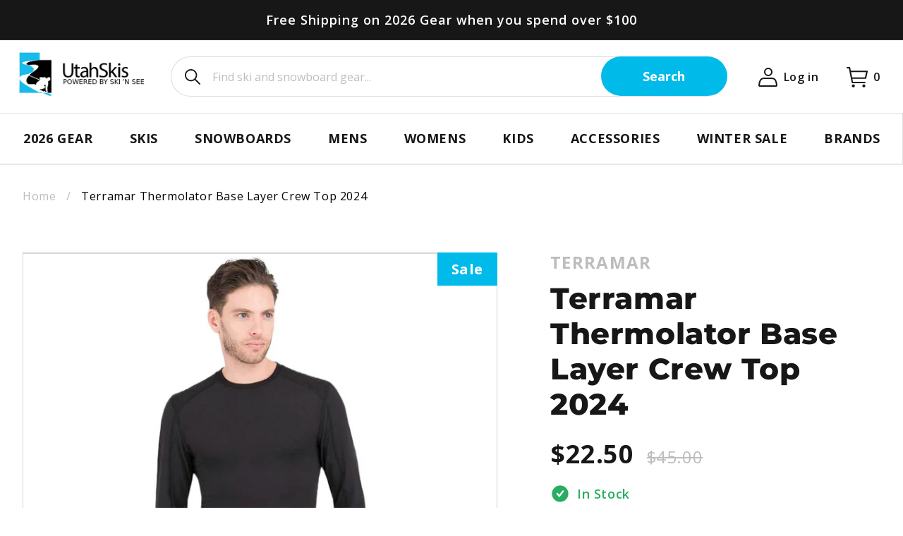

--- FILE ---
content_type: text/html; charset=utf-8
request_url: https://utahskis.com/products/terramar-thermolator-baselayer-crew-top-2024
body_size: 60444
content:















<!doctype html>
<html class="no-js" lang="en">
  <head>
    <meta charset="utf-8">
    <meta http-equiv="X-UA-Compatible" content="IE=edge">
    <meta name="viewport" content="width=device-width,initial-scale=1">
    <meta name="theme-color" content="">
    <link rel="canonical" href="https://utahskis.com/products/terramar-thermolator-baselayer-crew-top-2024">
    <link rel="preconnect" href="https://cdn.shopify.com" crossorigin><link rel="icon" type="image/png" href="//utahskis.com/cdn/shop/files/favicon_d3258a87-13a8-4e5a-afc3-65e86722654a.png?crop=center&height=32&v=1660726216&width=32"><link rel="preconnect" href="https://fonts.shopifycdn.com" crossorigin><title>Terramar Thermolator Baselayer Crew Top 2024 M THERMOLATOR CREW 23-24 Terramar &ndash; UtahSkis</title>

    
      <meta name="description" content="The Thermolator Crew Neck Top is the ideal piece for all day warmth and comfort while being out in the elements. This versatile piece features an ultra-soft, midweight fabric utilizing our features ClimaSense Thermoregulation Technology that automatically adjusts to your body temperature. It does this be trapping air t">
    

    

<meta property="og:site_name" content="UtahSkis">
<meta property="og:url" content="https://utahskis.com/products/terramar-thermolator-baselayer-crew-top-2024">
<meta property="og:title" content="Terramar Thermolator Baselayer Crew Top 2024 M THERMOLATOR CREW 23-24 Terramar">
<meta property="og:type" content="product">
<meta property="og:description" content="The Thermolator Crew Neck Top is the ideal piece for all day warmth and comfort while being out in the elements. This versatile piece features an ultra-soft, midweight fabric utilizing our features ClimaSense Thermoregulation Technology that automatically adjusts to your body temperature. It does this be trapping air t"><meta property="og:image" content="http://utahskis.com/cdn/shop/files/W9725-2222.jpg?v=1763403672">
  <meta property="og:image:secure_url" content="https://utahskis.com/cdn/shop/files/W9725-2222.jpg?v=1763403672">
  <meta property="og:image:width" content="1000">
  <meta property="og:image:height" content="1000"><meta property="og:price:amount" content="22.50">
  <meta property="og:price:currency" content="USD"><meta name="twitter:site" content="@Utahskis"><meta name="twitter:card" content="summary_large_image">
<meta name="twitter:title" content="Terramar Thermolator Baselayer Crew Top 2024 M THERMOLATOR CREW 23-24 Terramar">
<meta name="twitter:description" content="The Thermolator Crew Neck Top is the ideal piece for all day warmth and comfort while being out in the elements. This versatile piece features an ultra-soft, midweight fabric utilizing our features ClimaSense Thermoregulation Technology that automatically adjusts to your body temperature. It does this be trapping air t">


    <script src="//utahskis.com/cdn/shop/t/86/assets/swiper.js?v=155566662117562824161661169189" defer="defer"></script>
    <script src="//utahskis.com/cdn/shop/t/86/assets/global.js?v=73049327150933359631670851828" defer="defer"></script><script>window.performance && window.performance.mark && window.performance.mark('shopify.content_for_header.start');</script><meta name="google-site-verification" content="aGYZYoJgQDVnYS3qieJTUDXscv1Wmb4mIo8cFn9i9sA">
<meta id="shopify-digital-wallet" name="shopify-digital-wallet" content="/58074103867/digital_wallets/dialog">
<meta name="shopify-checkout-api-token" content="4b02fd8eed56ecad07f8d4bb8ff62857">
<meta id="in-context-paypal-metadata" data-shop-id="58074103867" data-venmo-supported="false" data-environment="production" data-locale="en_US" data-paypal-v4="true" data-currency="USD">
<link rel="alternate" type="application/json+oembed" href="https://utahskis.com/products/terramar-thermolator-baselayer-crew-top-2024.oembed">
<script async="async" src="/checkouts/internal/preloads.js?locale=en-US"></script>
<link rel="preconnect" href="https://shop.app" crossorigin="anonymous">
<script async="async" src="https://shop.app/checkouts/internal/preloads.js?locale=en-US&shop_id=58074103867" crossorigin="anonymous"></script>
<script id="apple-pay-shop-capabilities" type="application/json">{"shopId":58074103867,"countryCode":"US","currencyCode":"USD","merchantCapabilities":["supports3DS"],"merchantId":"gid:\/\/shopify\/Shop\/58074103867","merchantName":"UtahSkis","requiredBillingContactFields":["postalAddress","email","phone"],"requiredShippingContactFields":["postalAddress","email","phone"],"shippingType":"shipping","supportedNetworks":["visa","masterCard","amex","discover","elo","jcb"],"total":{"type":"pending","label":"UtahSkis","amount":"1.00"},"shopifyPaymentsEnabled":true,"supportsSubscriptions":true}</script>
<script id="shopify-features" type="application/json">{"accessToken":"4b02fd8eed56ecad07f8d4bb8ff62857","betas":["rich-media-storefront-analytics"],"domain":"utahskis.com","predictiveSearch":true,"shopId":58074103867,"locale":"en"}</script>
<script>var Shopify = Shopify || {};
Shopify.shop = "utahskis.myshopify.com";
Shopify.locale = "en";
Shopify.currency = {"active":"USD","rate":"1.0"};
Shopify.country = "US";
Shopify.theme = {"name":"utah-skis\/prod_theme","id":125386620987,"schema_name":"Dawn","schema_version":"6.0.2","theme_store_id":null,"role":"main"};
Shopify.theme.handle = "null";
Shopify.theme.style = {"id":null,"handle":null};
Shopify.cdnHost = "utahskis.com/cdn";
Shopify.routes = Shopify.routes || {};
Shopify.routes.root = "/";</script>
<script type="module">!function(o){(o.Shopify=o.Shopify||{}).modules=!0}(window);</script>
<script>!function(o){function n(){var o=[];function n(){o.push(Array.prototype.slice.apply(arguments))}return n.q=o,n}var t=o.Shopify=o.Shopify||{};t.loadFeatures=n(),t.autoloadFeatures=n()}(window);</script>
<script>
  window.ShopifyPay = window.ShopifyPay || {};
  window.ShopifyPay.apiHost = "shop.app\/pay";
  window.ShopifyPay.redirectState = null;
</script>
<script id="shop-js-analytics" type="application/json">{"pageType":"product"}</script>
<script defer="defer" async type="module" src="//utahskis.com/cdn/shopifycloud/shop-js/modules/v2/client.init-shop-cart-sync_BdyHc3Nr.en.esm.js"></script>
<script defer="defer" async type="module" src="//utahskis.com/cdn/shopifycloud/shop-js/modules/v2/chunk.common_Daul8nwZ.esm.js"></script>
<script type="module">
  await import("//utahskis.com/cdn/shopifycloud/shop-js/modules/v2/client.init-shop-cart-sync_BdyHc3Nr.en.esm.js");
await import("//utahskis.com/cdn/shopifycloud/shop-js/modules/v2/chunk.common_Daul8nwZ.esm.js");

  window.Shopify.SignInWithShop?.initShopCartSync?.({"fedCMEnabled":true,"windoidEnabled":true});

</script>
<script defer="defer" async type="module" src="//utahskis.com/cdn/shopifycloud/shop-js/modules/v2/client.payment-terms_MV4M3zvL.en.esm.js"></script>
<script defer="defer" async type="module" src="//utahskis.com/cdn/shopifycloud/shop-js/modules/v2/chunk.common_Daul8nwZ.esm.js"></script>
<script defer="defer" async type="module" src="//utahskis.com/cdn/shopifycloud/shop-js/modules/v2/chunk.modal_CQq8HTM6.esm.js"></script>
<script type="module">
  await import("//utahskis.com/cdn/shopifycloud/shop-js/modules/v2/client.payment-terms_MV4M3zvL.en.esm.js");
await import("//utahskis.com/cdn/shopifycloud/shop-js/modules/v2/chunk.common_Daul8nwZ.esm.js");
await import("//utahskis.com/cdn/shopifycloud/shop-js/modules/v2/chunk.modal_CQq8HTM6.esm.js");

  
</script>
<script>
  window.Shopify = window.Shopify || {};
  if (!window.Shopify.featureAssets) window.Shopify.featureAssets = {};
  window.Shopify.featureAssets['shop-js'] = {"shop-cart-sync":["modules/v2/client.shop-cart-sync_QYOiDySF.en.esm.js","modules/v2/chunk.common_Daul8nwZ.esm.js"],"init-fed-cm":["modules/v2/client.init-fed-cm_DchLp9rc.en.esm.js","modules/v2/chunk.common_Daul8nwZ.esm.js"],"shop-button":["modules/v2/client.shop-button_OV7bAJc5.en.esm.js","modules/v2/chunk.common_Daul8nwZ.esm.js"],"init-windoid":["modules/v2/client.init-windoid_DwxFKQ8e.en.esm.js","modules/v2/chunk.common_Daul8nwZ.esm.js"],"shop-cash-offers":["modules/v2/client.shop-cash-offers_DWtL6Bq3.en.esm.js","modules/v2/chunk.common_Daul8nwZ.esm.js","modules/v2/chunk.modal_CQq8HTM6.esm.js"],"shop-toast-manager":["modules/v2/client.shop-toast-manager_CX9r1SjA.en.esm.js","modules/v2/chunk.common_Daul8nwZ.esm.js"],"init-shop-email-lookup-coordinator":["modules/v2/client.init-shop-email-lookup-coordinator_UhKnw74l.en.esm.js","modules/v2/chunk.common_Daul8nwZ.esm.js"],"pay-button":["modules/v2/client.pay-button_DzxNnLDY.en.esm.js","modules/v2/chunk.common_Daul8nwZ.esm.js"],"avatar":["modules/v2/client.avatar_BTnouDA3.en.esm.js"],"init-shop-cart-sync":["modules/v2/client.init-shop-cart-sync_BdyHc3Nr.en.esm.js","modules/v2/chunk.common_Daul8nwZ.esm.js"],"shop-login-button":["modules/v2/client.shop-login-button_D8B466_1.en.esm.js","modules/v2/chunk.common_Daul8nwZ.esm.js","modules/v2/chunk.modal_CQq8HTM6.esm.js"],"init-customer-accounts-sign-up":["modules/v2/client.init-customer-accounts-sign-up_C8fpPm4i.en.esm.js","modules/v2/client.shop-login-button_D8B466_1.en.esm.js","modules/v2/chunk.common_Daul8nwZ.esm.js","modules/v2/chunk.modal_CQq8HTM6.esm.js"],"init-shop-for-new-customer-accounts":["modules/v2/client.init-shop-for-new-customer-accounts_CVTO0Ztu.en.esm.js","modules/v2/client.shop-login-button_D8B466_1.en.esm.js","modules/v2/chunk.common_Daul8nwZ.esm.js","modules/v2/chunk.modal_CQq8HTM6.esm.js"],"init-customer-accounts":["modules/v2/client.init-customer-accounts_dRgKMfrE.en.esm.js","modules/v2/client.shop-login-button_D8B466_1.en.esm.js","modules/v2/chunk.common_Daul8nwZ.esm.js","modules/v2/chunk.modal_CQq8HTM6.esm.js"],"shop-follow-button":["modules/v2/client.shop-follow-button_CkZpjEct.en.esm.js","modules/v2/chunk.common_Daul8nwZ.esm.js","modules/v2/chunk.modal_CQq8HTM6.esm.js"],"lead-capture":["modules/v2/client.lead-capture_BntHBhfp.en.esm.js","modules/v2/chunk.common_Daul8nwZ.esm.js","modules/v2/chunk.modal_CQq8HTM6.esm.js"],"checkout-modal":["modules/v2/client.checkout-modal_CfxcYbTm.en.esm.js","modules/v2/chunk.common_Daul8nwZ.esm.js","modules/v2/chunk.modal_CQq8HTM6.esm.js"],"shop-login":["modules/v2/client.shop-login_Da4GZ2H6.en.esm.js","modules/v2/chunk.common_Daul8nwZ.esm.js","modules/v2/chunk.modal_CQq8HTM6.esm.js"],"payment-terms":["modules/v2/client.payment-terms_MV4M3zvL.en.esm.js","modules/v2/chunk.common_Daul8nwZ.esm.js","modules/v2/chunk.modal_CQq8HTM6.esm.js"]};
</script>
<script>(function() {
  var isLoaded = false;
  function asyncLoad() {
    if (isLoaded) return;
    isLoaded = true;
    var urls = ["https:\/\/cdn1.stamped.io\/files\/widget.min.js?shop=utahskis.myshopify.com","","","","","","","https:\/\/services.nofraud.com\/js\/device.js?shop=utahskis.myshopify.com","https:\/\/scripttags.jst.ai\/shopify_justuno_58074103867_cdd70880-c81a-11ed-8c6c-619441a671ac.js?shop=utahskis.myshopify.com","https:\/\/cdn.shopify.com\/s\/files\/1\/0580\/7410\/3867\/t\/86\/assets\/pop_58074103867.js?v=1688057532\u0026shop=utahskis.myshopify.com","https:\/\/na.shgcdn3.com\/pixel-collector.js?shop=utahskis.myshopify.com","","","","","","","","","","","","","","","","","","","","","","","","","","","","","","","","","","","","","","","","","","","","","","","","","","","","","","","https:\/\/chat-widget.getredo.com\/widget.js?widgetId=0t33l3hd9mk53sx\u0026shop=utahskis.myshopify.com"];
    for (var i = 0; i < urls.length; i++) {
      var s = document.createElement('script');
      s.type = 'text/javascript';
      s.async = true;
      s.src = urls[i];
      var x = document.getElementsByTagName('script')[0];
      x.parentNode.insertBefore(s, x);
    }
  };
  if(window.attachEvent) {
    window.attachEvent('onload', asyncLoad);
  } else {
    window.addEventListener('load', asyncLoad, false);
  }
})();</script>
<script id="__st">var __st={"a":58074103867,"offset":-25200,"reqid":"d1a97893-fb35-4335-b249-e32e31b586e9-1768997648","pageurl":"utahskis.com\/products\/terramar-thermolator-baselayer-crew-top-2024","u":"c1dbababee90","p":"product","rtyp":"product","rid":7142364938299};</script>
<script>window.ShopifyPaypalV4VisibilityTracking = true;</script>
<script id="captcha-bootstrap">!function(){'use strict';const t='contact',e='account',n='new_comment',o=[[t,t],['blogs',n],['comments',n],[t,'customer']],c=[[e,'customer_login'],[e,'guest_login'],[e,'recover_customer_password'],[e,'create_customer']],r=t=>t.map((([t,e])=>`form[action*='/${t}']:not([data-nocaptcha='true']) input[name='form_type'][value='${e}']`)).join(','),a=t=>()=>t?[...document.querySelectorAll(t)].map((t=>t.form)):[];function s(){const t=[...o],e=r(t);return a(e)}const i='password',u='form_key',d=['recaptcha-v3-token','g-recaptcha-response','h-captcha-response',i],f=()=>{try{return window.sessionStorage}catch{return}},m='__shopify_v',_=t=>t.elements[u];function p(t,e,n=!1){try{const o=window.sessionStorage,c=JSON.parse(o.getItem(e)),{data:r}=function(t){const{data:e,action:n}=t;return t[m]||n?{data:e,action:n}:{data:t,action:n}}(c);for(const[e,n]of Object.entries(r))t.elements[e]&&(t.elements[e].value=n);n&&o.removeItem(e)}catch(o){console.error('form repopulation failed',{error:o})}}const l='form_type',E='cptcha';function T(t){t.dataset[E]=!0}const w=window,h=w.document,L='Shopify',v='ce_forms',y='captcha';let A=!1;((t,e)=>{const n=(g='f06e6c50-85a8-45c8-87d0-21a2b65856fe',I='https://cdn.shopify.com/shopifycloud/storefront-forms-hcaptcha/ce_storefront_forms_captcha_hcaptcha.v1.5.2.iife.js',D={infoText:'Protected by hCaptcha',privacyText:'Privacy',termsText:'Terms'},(t,e,n)=>{const o=w[L][v],c=o.bindForm;if(c)return c(t,g,e,D).then(n);var r;o.q.push([[t,g,e,D],n]),r=I,A||(h.body.append(Object.assign(h.createElement('script'),{id:'captcha-provider',async:!0,src:r})),A=!0)});var g,I,D;w[L]=w[L]||{},w[L][v]=w[L][v]||{},w[L][v].q=[],w[L][y]=w[L][y]||{},w[L][y].protect=function(t,e){n(t,void 0,e),T(t)},Object.freeze(w[L][y]),function(t,e,n,w,h,L){const[v,y,A,g]=function(t,e,n){const i=e?o:[],u=t?c:[],d=[...i,...u],f=r(d),m=r(i),_=r(d.filter((([t,e])=>n.includes(e))));return[a(f),a(m),a(_),s()]}(w,h,L),I=t=>{const e=t.target;return e instanceof HTMLFormElement?e:e&&e.form},D=t=>v().includes(t);t.addEventListener('submit',(t=>{const e=I(t);if(!e)return;const n=D(e)&&!e.dataset.hcaptchaBound&&!e.dataset.recaptchaBound,o=_(e),c=g().includes(e)&&(!o||!o.value);(n||c)&&t.preventDefault(),c&&!n&&(function(t){try{if(!f())return;!function(t){const e=f();if(!e)return;const n=_(t);if(!n)return;const o=n.value;o&&e.removeItem(o)}(t);const e=Array.from(Array(32),(()=>Math.random().toString(36)[2])).join('');!function(t,e){_(t)||t.append(Object.assign(document.createElement('input'),{type:'hidden',name:u})),t.elements[u].value=e}(t,e),function(t,e){const n=f();if(!n)return;const o=[...t.querySelectorAll(`input[type='${i}']`)].map((({name:t})=>t)),c=[...d,...o],r={};for(const[a,s]of new FormData(t).entries())c.includes(a)||(r[a]=s);n.setItem(e,JSON.stringify({[m]:1,action:t.action,data:r}))}(t,e)}catch(e){console.error('failed to persist form',e)}}(e),e.submit())}));const S=(t,e)=>{t&&!t.dataset[E]&&(n(t,e.some((e=>e===t))),T(t))};for(const o of['focusin','change'])t.addEventListener(o,(t=>{const e=I(t);D(e)&&S(e,y())}));const B=e.get('form_key'),M=e.get(l),P=B&&M;t.addEventListener('DOMContentLoaded',(()=>{const t=y();if(P)for(const e of t)e.elements[l].value===M&&p(e,B);[...new Set([...A(),...v().filter((t=>'true'===t.dataset.shopifyCaptcha))])].forEach((e=>S(e,t)))}))}(h,new URLSearchParams(w.location.search),n,t,e,['guest_login'])})(!1,!0)}();</script>
<script integrity="sha256-4kQ18oKyAcykRKYeNunJcIwy7WH5gtpwJnB7kiuLZ1E=" data-source-attribution="shopify.loadfeatures" defer="defer" src="//utahskis.com/cdn/shopifycloud/storefront/assets/storefront/load_feature-a0a9edcb.js" crossorigin="anonymous"></script>
<script crossorigin="anonymous" defer="defer" src="//utahskis.com/cdn/shopifycloud/storefront/assets/shopify_pay/storefront-65b4c6d7.js?v=20250812"></script>
<script data-source-attribution="shopify.dynamic_checkout.dynamic.init">var Shopify=Shopify||{};Shopify.PaymentButton=Shopify.PaymentButton||{isStorefrontPortableWallets:!0,init:function(){window.Shopify.PaymentButton.init=function(){};var t=document.createElement("script");t.src="https://utahskis.com/cdn/shopifycloud/portable-wallets/latest/portable-wallets.en.js",t.type="module",document.head.appendChild(t)}};
</script>
<script data-source-attribution="shopify.dynamic_checkout.buyer_consent">
  function portableWalletsHideBuyerConsent(e){var t=document.getElementById("shopify-buyer-consent"),n=document.getElementById("shopify-subscription-policy-button");t&&n&&(t.classList.add("hidden"),t.setAttribute("aria-hidden","true"),n.removeEventListener("click",e))}function portableWalletsShowBuyerConsent(e){var t=document.getElementById("shopify-buyer-consent"),n=document.getElementById("shopify-subscription-policy-button");t&&n&&(t.classList.remove("hidden"),t.removeAttribute("aria-hidden"),n.addEventListener("click",e))}window.Shopify?.PaymentButton&&(window.Shopify.PaymentButton.hideBuyerConsent=portableWalletsHideBuyerConsent,window.Shopify.PaymentButton.showBuyerConsent=portableWalletsShowBuyerConsent);
</script>
<script>
  function portableWalletsCleanup(e){e&&e.src&&console.error("Failed to load portable wallets script "+e.src);var t=document.querySelectorAll("shopify-accelerated-checkout .shopify-payment-button__skeleton, shopify-accelerated-checkout-cart .wallet-cart-button__skeleton"),e=document.getElementById("shopify-buyer-consent");for(let e=0;e<t.length;e++)t[e].remove();e&&e.remove()}function portableWalletsNotLoadedAsModule(e){e instanceof ErrorEvent&&"string"==typeof e.message&&e.message.includes("import.meta")&&"string"==typeof e.filename&&e.filename.includes("portable-wallets")&&(window.removeEventListener("error",portableWalletsNotLoadedAsModule),window.Shopify.PaymentButton.failedToLoad=e,"loading"===document.readyState?document.addEventListener("DOMContentLoaded",window.Shopify.PaymentButton.init):window.Shopify.PaymentButton.init())}window.addEventListener("error",portableWalletsNotLoadedAsModule);
</script>

<script type="module" src="https://utahskis.com/cdn/shopifycloud/portable-wallets/latest/portable-wallets.en.js" onError="portableWalletsCleanup(this)" crossorigin="anonymous"></script>
<script nomodule>
  document.addEventListener("DOMContentLoaded", portableWalletsCleanup);
</script>

<link id="shopify-accelerated-checkout-styles" rel="stylesheet" media="screen" href="https://utahskis.com/cdn/shopifycloud/portable-wallets/latest/accelerated-checkout-backwards-compat.css" crossorigin="anonymous">
<style id="shopify-accelerated-checkout-cart">
        #shopify-buyer-consent {
  margin-top: 1em;
  display: inline-block;
  width: 100%;
}

#shopify-buyer-consent.hidden {
  display: none;
}

#shopify-subscription-policy-button {
  background: none;
  border: none;
  padding: 0;
  text-decoration: underline;
  font-size: inherit;
  cursor: pointer;
}

#shopify-subscription-policy-button::before {
  box-shadow: none;
}

      </style>
<script id="sections-script" data-sections="header" defer="defer" src="//utahskis.com/cdn/shop/t/86/compiled_assets/scripts.js?v=54638"></script>
<script>window.performance && window.performance.mark && window.performance.mark('shopify.content_for_header.end');</script>

    <style data-shopify>
      @font-face {
  font-family: "Open Sans";
  font-weight: 400;
  font-style: normal;
  font-display: swap;
  src: url("//utahskis.com/cdn/fonts/open_sans/opensans_n4.c32e4d4eca5273f6d4ee95ddf54b5bbb75fc9b61.woff2") format("woff2"),
       url("//utahskis.com/cdn/fonts/open_sans/opensans_n4.5f3406f8d94162b37bfa232b486ac93ee892406d.woff") format("woff");
}

      @font-face {
  font-family: "Open Sans";
  font-weight: 700;
  font-style: normal;
  font-display: swap;
  src: url("//utahskis.com/cdn/fonts/open_sans/opensans_n7.a9393be1574ea8606c68f4441806b2711d0d13e4.woff2") format("woff2"),
       url("//utahskis.com/cdn/fonts/open_sans/opensans_n7.7b8af34a6ebf52beb1a4c1d8c73ad6910ec2e553.woff") format("woff");
}

      @font-face {
  font-family: "Open Sans";
  font-weight: 400;
  font-style: italic;
  font-display: swap;
  src: url("//utahskis.com/cdn/fonts/open_sans/opensans_i4.6f1d45f7a46916cc95c694aab32ecbf7509cbf33.woff2") format("woff2"),
       url("//utahskis.com/cdn/fonts/open_sans/opensans_i4.4efaa52d5a57aa9a57c1556cc2b7465d18839daa.woff") format("woff");
}

      @font-face {
  font-family: "Open Sans";
  font-weight: 700;
  font-style: italic;
  font-display: swap;
  src: url("//utahskis.com/cdn/fonts/open_sans/opensans_i7.916ced2e2ce15f7fcd95d196601a15e7b89ee9a4.woff2") format("woff2"),
       url("//utahskis.com/cdn/fonts/open_sans/opensans_i7.99a9cff8c86ea65461de497ade3d515a98f8b32a.woff") format("woff");
}

      @font-face {
  font-family: Montserrat;
  font-weight: 800;
  font-style: normal;
  font-display: swap;
  src: url("//utahskis.com/cdn/fonts/montserrat/montserrat_n8.853056e398b4dadf6838423edb7abaa02f651554.woff2") format("woff2"),
       url("//utahskis.com/cdn/fonts/montserrat/montserrat_n8.9201aba6104751e1b3e48577a5a739fc14862200.woff") format("woff");
}

      @font-face {
  font-family: "Open Sans";
  font-weight: 800;
  font-style: normal;
  font-display: swap;
  src: url("//utahskis.com/cdn/fonts/open_sans/opensans_n8.8397a8153d7172f9fd2b668340b216c70cae90a5.woff2") format("woff2"),
       url("//utahskis.com/cdn/fonts/open_sans/opensans_n8.e6b8c8da9a85739da8727944118b210848d95f08.woff") format("woff");
}


      :root {
        --font-body-family: "Open Sans", sans-serif;
        --font-body-style: normal;
        --font-body-weight: 400;
        --font-body-weight-bold: 700;

        --font-heading-family: Montserrat, sans-serif;
        --font-heading-style: normal;
        --font-heading-weight: 800;

        --font-heading-family_2: "Open Sans", sans-serif;
        --font-heading-style_2: normal;
        --font-heading-weight_2: 800;

        --font-body-scale: 1.0;
        --font-heading-scale: 1.0;
        --font-heading-scale-2: 1.0;

        --color-base-text: 23, 23, 23;
        --color-secondary-text: 189, 189, 189;
        --color-no-search: 111, 68, 0;
        --color-shadow: 23, 23, 23;
        --color-base-background-1: 255, 255, 255;
        --color-base-background-2: 242, 242, 242;
        --color-base-background-3: 0, 166, 207;
        --color-base-background-4: 253, 240, 213;
        --color-base-background-5: 189, 189, 189;
        --color-base-background-6: 216, 216, 216;
        --color-base-background-7: 69, 69, 69;
        --color-base-background-8: 250, 250, 250;
        --color-base-solid-button-labels: 255, 255, 255;
        --color-base-outline-button-labels: 20, 20, 20;
        --color-base-borders: 224, 224, 224;
        --color-base-accent-1: 0, 187, 234;
        --color-base-accent-2: 23, 23, 23;
        --color-base-accent-3: 39, 174, 96;
        --payment-terms-background-color: #ffffff;
        --color-base-separate: 234, 234, 234;


      --gradient-base-background-1: #ffffff;
        --gradient-base-background-2: #f2f2f2;
        --gradient-base-accent-1: #00bbea;
        --gradient-base-accent-2: #171717;
        --background_gradient-1: linear-gradient(180deg, rgba(0, 0, 0, 0.35), rgba(0, 0, 0, 0.11) 65%, rgba(0, 0, 0, 0.05) 100%);
        --background_gradient-2: linear-gradient(90deg, rgba(0, 0, 0, 0.6), rgba(0, 0, 0, 0.06) 82%, rgba(0, 0, 0, 0) 100%);
        --background_gradient-3: radial-gradient(rgba(0, 0, 0, 0.55), rgba(0, 0, 0, 0.55) 100%);
        --background_gradient-4: linear-gradient(89deg, rgba(0, 0, 0, 0.4), rgba(0, 0, 0, 0.4) 100%);

        --media-padding: px;
        --media-border-opacity: 0.05;
        --media-border-width: 0px;
        --media-radius: 0px;
        --media-shadow-opacity: 0.0;
        --media-shadow-horizontal-offset: 0px;
        --media-shadow-vertical-offset: 4px;
        --media-shadow-blur-radius: 5px;
        --media-shadow-visible: 0;

        --page-width: 128rem;
        --page-width-policy: 168rem;
        --page-width-margin: 0rem;

        --card-image-padding: 0.0rem;
        --card-content-padding: 3.0rem;
        --card-corner-radius: 0.0rem;
        --card-text-alignment: left;
        --card-border-width: 0.0rem;
        --card-border-opacity: 0.1;
        --card-shadow-opacity: 0.0;
        --card-shadow-visible: 0;
        --card-shadow-horizontal-offset: 0.0rem;
        --card-shadow-vertical-offset: 0.4rem;
        --card-shadow-blur-radius: 0.5rem;

        --badge-corner-radius: 0.0rem;

        --popup-border-width: 1px;
        --popup-border-opacity: 0.1;
        --popup-corner-radius: 0px;
        --popup-shadow-opacity: 0.0;
        --popup-shadow-horizontal-offset: 0px;
        --popup-shadow-vertical-offset: 4px;
        --popup-shadow-blur-radius: 5px;

        --drawer-border-width: 1px;
        --drawer-border-opacity: 0.1;
        --drawer-shadow-opacity: 0.0;
        --drawer-shadow-horizontal-offset: 0px;
        --drawer-shadow-vertical-offset: 4px;
        --drawer-shadow-blur-radius: 5px;

        --spacing-sections-desktop: 100px;
        --spacing-sections-mobile: 70px;

        --grid-desktop-vertical-spacing: 30px;
        --grid-desktop-horizontal-spacing: 30px;
        --grid-mobile-vertical-spacing: 15px;
        --grid-mobile-horizontal-spacing: 15px;

        --text-boxes-border-opacity: 0.1;
        --text-boxes-border-width: 0px;
        --text-boxes-radius: 0px;
        --text-boxes-shadow-opacity: 0.0;
        --text-boxes-shadow-visible: 0;
        --text-boxes-shadow-horizontal-offset: 0px;
        --text-boxes-shadow-vertical-offset: 4px;
        --text-boxes-shadow-blur-radius: 5px;

        --buttons-radius: 30px;
        --buttons-radius-outset: 30px;
        --buttons-border-width: 0px;
        --buttons-border-opacity: 1.0;
        --buttons-shadow-opacity: 0.0;
        --buttons-shadow-visible: 0;
        --buttons-shadow-horizontal-offset: 0px;
        --buttons-shadow-vertical-offset: 4px;
        --buttons-shadow-blur-radius: 5px;
        --buttons-border-offset: 0.3px;

        --inputs-radius: 30px;
        --inputs-border-width: 1px;
        --inputs-border-opacity: 0.15;
        --inputs-shadow-opacity: 0.0;
        --inputs-shadow-horizontal-offset: 0px;
        --inputs-margin-offset: 0px;
        --inputs-shadow-vertical-offset: 4px;
        --inputs-shadow-blur-radius: 5px;
        --inputs-radius-outset: 31px;

        --variant-pills-radius: 40px;
        --variant-pills-border-width: 1px;
        --variant-pills-border-opacity: 0.55;
        --variant-pills-shadow-opacity: 0.0;
        --variant-pills-shadow-horizontal-offset: 0px;
        --variant-pills-shadow-vertical-offset: 4px;
        --variant-pills-shadow-blur-radius: 5px;
      }

      *,
      *::before,
      *::after {
        box-sizing: inherit;
      }

      html {
        box-sizing: border-box;
        font-size: calc(var(--font-body-scale) * 62.5%);
        height: 100%;
      }

      body {
        display: grid;
        grid-template-rows: auto auto 1fr auto;
        grid-template-columns: 100%;
        min-height: 100%;
        margin: 0;
        font-size: 1.5rem;
        letter-spacing: 0.06rem;
        line-height: calc(1 + 0.8 / var(--font-body-scale));
        font-family: var(--font-body-family);
        font-style: var(--font-body-style);
        font-weight: var(--font-body-weight);
      }

      @media screen and (min-width: 750px) {
        body {
          font-size: 1.6rem;
        }
      }
    </style>

    <link href="//utahskis.com/cdn/shop/t/86/assets/base.css?v=56049115639561205051757957047" rel="stylesheet" type="text/css" media="all" />
    <link href="//utahskis.com/cdn/shop/t/86/assets/component-mega-menu.css?v=46518927135629520771666783473" rel="stylesheet" type="text/css" media="all" />
    <link href="//utahskis.com/cdn/shop/t/86/assets/component-main-menu.css?v=105732628363236049471665418181" rel="stylesheet" type="text/css" media="all" />
    <link href="//utahskis.com/cdn/shop/t/86/assets/policies.css?v=98734758246706668121660040525" rel="stylesheet" type="text/css" media="all" />
    <link href="//utahskis.com/cdn/shop/t/86/assets/component-swiper.css?v=71591546808891330191662031832" rel="stylesheet" type="text/css" media="all" />
    <link href="//utahskis.com/cdn/shop/t/86/assets/swiper.css?v=3789223798922547351661169189" rel="stylesheet" type="text/css" media="all" />
    

        <link rel="preconnect" href="https://fonts.googleapis.com">
        <link rel="preconnect" href="https://fonts.gstatic.com" crossorigin>
        
        <link href="https://fonts.googleapis.com/css2?family=Open+Sans:wght@400;600;700;800&display=swap" rel="stylesheet">
        
      

      <link rel="preload" as="font" href="//utahskis.com/cdn/fonts/montserrat/montserrat_n8.853056e398b4dadf6838423edb7abaa02f651554.woff2" type="font/woff2" crossorigin>
      
<script>document.documentElement.className = document.documentElement.className.replace('no-js', 'js');
    if (Shopify.designMode) {
      document.documentElement.classList.add('shopify-design-mode');
    }
    </script>

  

<script type="text/javascript">
  
    window.SHG_CUSTOMER = null;
  
</script>








  
    




<script src="https://snapui.searchspring.io/0j0kr5/bundle.js" id="searchspring-context" defer>
    
        template = "product";
    
    format = "${{amount}}";

</script>


  

  <link href="//utahskis.com/cdn/shop/t/86/assets/custom-fields.css?v=22656201399655097251667343277" rel="stylesheet" type="text/css" media="all" />
    
    <script src="https://cdnjs.cloudflare.com/ajax/libs/jquery/3.6.0/jquery.min.js" integrity="sha512-894YE6QWD5I59HgZOGReFYm4dnWc1Qt5NtvYSaNcOP+u1T9qYdvdihz0PPSiiqn/+/3e7Jo4EaG7TubfWGUrMQ==" crossorigin="anonymous" referrerpolicy="no-referrer"></script>
    
    <script src="//utahskis.com/cdn/shop/t/86/assets/custom-fields-widgets.js?v=139276942021613749621667343277" defer="defer"></script>



<script>
    
    
    
    
    var gsf_conversion_data = {page_type : 'product', event : 'view_item', data : {product_data : [{variant_id : 41277743530043, product_id : 7142364938299, name : "Terramar Thermolator Base Layer Crew Top 2024", price : "22.50", currency : "USD", sku : "138739", brand : "Terramar", variant : "Black / S", category : "A T M"}], total_price : "22.50", shop_currency : "USD"}};
    
</script>


    
<script>ccPops=window.ccPops||{};ccPops.sizeChart=ccPops.sizeChart||{};ccPops.sizeChart.collections=[304834412603,278210379835,284177498171,274267111483,274265505851,274265243707,274265309243,274267045947,274635292731,281247875131,284177563707,292637835323,284126412859,289168293947,294212141115,275477004347,284177465403,278620799035];ccPops.sizeChart.tags=["0721357389982","0721357389999","0721357390001","0721357390018","0721357390025","ACCESSORY","BASELAYER TOP","Black","Category: Base Layers","Collection: Mens","Cyber Monday","Gender: Mens","MEN","Season: 2024","W9725"];ccPops.sizeChart.vendors="Terramar";ccPops.sizeChart.myTypes="A T M";</script>
  
<!-- BEGIN app block: shopify://apps/redo/blocks/redo_app_embed/c613644b-6df4-4d11-b336-43a5c06745a1 --><!-- BEGIN app snippet: env -->

<script>
  if (typeof process === "undefined") {
    process = {};
  }
  process.env ??= {};
  process.env.AMPLITUDE_API_KEY = "b5eacb35b49c693d959231826b35f7ca";
  process.env.IPIFY_API_KEY = "at_S8q5xe1hwi5jKf6CSb4V661KXTKK2";
  process.env.REDO_API_URL = "https://shopify-cdn.getredo.com";
  process.env.REDO_CHAT_WIDGET_URL = "https://chat-widget.getredo.com";
  process.env.REDO_SHOPIFY_SERVER_URL = "https://shopify-server.getredo.com";

  if (typeof redoStorefront === "undefined") {
    redoStorefront = {};
  }
  redoStorefront.env ??= {};
  redoStorefront.env.AMPLITUDE_API_KEY = "b5eacb35b49c693d959231826b35f7ca";
  redoStorefront.env.IPIFY_API_KEY = "at_S8q5xe1hwi5jKf6CSb4V661KXTKK2";
  redoStorefront.env.REDO_API_URL = "https://shopify-cdn.getredo.com";
  redoStorefront.env.REDO_CHAT_WIDGET_URL = "https://chat-widget.getredo.com";
  redoStorefront.env.REDO_SHOPIFY_SERVER_URL = "https://shopify-server.getredo.com";
</script>
<!-- END app snippet -->
<script>
  const parts = navigator.userAgent.split(" ").map(part => btoa(part)).join("").replace(/=/g, "").toLowerCase();
  if (!parts.includes("2hyb21lluxpz2h0ag91c2") && !parts.includes("w90bwzwcg93zxikdiwmjipk")) {
    const script = document.createElement("script");
    script.async = true;
    script.src = "https://cdn.shopify.com/extensions/019bdfaf-6031-7ff2-8f2e-ee677c7e525f/redo-v1.139006/assets/main.js";
    document.head.appendChild(script);
  }
</script>

<!-- END app block --><!-- BEGIN app block: shopify://apps/magical-vacations/blocks/magical-vacation-mode/0e1e5a21-6730-48a6-a159-50aec253b0fd --><style>
  :root {
    --mav-font-family: "system_ui"
    , -apple-system, 'Segoe UI', Roboto, 'Helvetica Neue', 'Noto Sans', 'Liberation Sans', Arial, sans-serif, 'Apple Color Emoji', 'Segoe UI Emoji', 'Segoe UI Symbol', 'Noto Color Emoji';
    --mav-font-style: normal;
    --mav-font-weight: 400;
    --mav-font-size-100: 14px;
    --mav-border-radius-1: 4px;
    --mav-border-radius-image: 4px;
    --mav-button-padding-x: 16px;
    --mav-button-padding-y: 7px;
    --mav-color-text: #1f2124;
    --mav-color-bg: #ffffff;
    --mav-color-bg-hover: #f1f2f4;
    --mav-color-bg-input: #ffffff;
    --mav-color-border-strong: #aeb4b9;
    --mav-color-bg-primary: #007a5c;
    --mav-color-bg-primary-hover: #125443;
    --mav-color-border-primary: #007a5c;
    --mav-color-text-on-color: #ffffff;
    --mav-color-text-interactive: #2463bc;
    --mav-color-text-interactive-hover: #144995;
    --mav-color-text-subdued: #6d7175;
    --mav-color-border-critical: ;
    --mav-color-bg-critical-subdued: ;
    --mav-color-text-critical: rgba(197, 40, 12, 1);
  }
</style><magical-vacation-mode data-id="AWEdISkRQd21qa05ZZ__7457738957953183798">
    <script type="application/json" id="scriptData">
      {
        "shop": "https://utahskis.com",
        "cart_url": "/cart",
        "rules" : [{ 
        "id" : "73091285051",
        "handle" : "app--16393043969--rule-yyjuxzky", 
        "title" : "Store Closed for Tent Sale",
        "message" : "\u003cp\u003eWe’re celebrating Ski-A-Rama – Utah’s Biggest Ski \u0026amp; Snowboard Blowout Sale at our Sandy location (722 E. 9400 S., Sandy, UT) and are temporarily closing online shopping for the day.\u003c\/p\u003e\u003cp\u003e\u003c\/p\u003e\u003cp\u003eWe’ll be back online tomorrow – thank you for your patience and we hope to see you at Ski-A-Rama!\u003c\/p\u003e",
        "image" :"",
        "cta_text" : "Check out the Sale Details ",
        "cta_link" : "https://www.skinsee.com/ski-a-rama-annual-blowout-sale/",
        "status" : "active",
        "settings": {"enableProductPrices":false,"enableSignupForm":false},
        "starts_at" : "2025-08-21T12:00:00+00:00",
        "starts_at_utc" : "2025-08-21T18:00:00+00:00",
        "has_end_date" : "true",
        "ends_at" : "2025-08-22T08:00:00+00:00",
        "ends_at_utc" : "2025-08-22T14:00:00+00:00",
        "display_options": {"banner":true,"inline":false},
        "display_settings": {"banner":{"bannerPosition":"bottom_right"}}
      }],
        "rules_order" : [{"id":"gid:\/\/shopify\/Metaobject\/9303916603","status":"draft"},{"id":"gid:\/\/shopify\/Metaobject\/73091285051","status":"active"}],
        "message_dynamic_content" : {"shop_name" : "UtahSkis\n","last_item_placeholder" : ""
        },
        "display_settings": {"banner":{"bannerPosition":"bottom_right"}},
        "display_text": {"banner":{"email_address_label":"Email address","email_address_placeholder":"Email address","email_submit":"Sign up","popup_dismiss":"Dismiss"},"inlineForm":{"email_address_label":"Email address","email_address_placeholder":"Email address","email_submit":"Sign up","popup_dismiss":"Dismiss"},"feedback":{"form_submitted":"Thank you"}},
        "email_form_banner": "\u003cform method=\"post\" action=\"\/contact#vacation-banner-form-body\" id=\"vacation-banner-form-body\" accept-charset=\"UTF-8\" class=\"vacation-banner-form-body\"\u003e\u003cinput type=\"hidden\" name=\"form_type\" value=\"customer\" \/\u003e\u003cinput type=\"hidden\" name=\"utf8\" value=\"✓\" \/\u003e\n    \u003cinput\n      type=\"email\"\n      required\n      class=\"required\"\n      name=\"contact[email]\"\n      placeholder=\"Email address\" \/\u003e\n    \u003cinput\n      type=\"hidden\"\n      name=\"contact[tags]\"\n      value=\"vacation-mode\" \/\u003e\n    \u003cinput\n      class=\"vacation-banner-button vacation-banner-button--submit\"\n      type=\"submit\"\n      value=\"Sign up\" \/\u003e\n  \u003c\/form\u003e\n",
        "email_form_inline": "\u003cform method=\"post\" action=\"\/contact#vacation-banner-form-body\" id=\"vacation-banner-form-body\" accept-charset=\"UTF-8\" class=\"vacation-banner-form-body\"\u003e\u003cinput type=\"hidden\" name=\"form_type\" value=\"customer\" \/\u003e\u003cinput type=\"hidden\" name=\"utf8\" value=\"✓\" \/\u003e\n    \u003cinput\n      type=\"email\"\n      required\n      class=\"required\"\n      name=\"contact[email]\"\n      placeholder=\"Email address\" \/\u003e\n    \u003cinput\n      type=\"hidden\"\n      name=\"contact[tags]\"\n      value=\"vacation-mode\" \/\u003e\n    \u003cinput\n      class=\"vacation-banner-button vacation-banner-button--submit\"\n      type=\"submit\"\n      value=\"Sign up\" \/\u003e\n  \u003c\/form\u003e\n",
        "locale": {
          "required": "Required",
          "required_prompt": "Please complete this required field."
        }
      }
    </script>
  
<script>
    (function () {
      function getCurrentCurrency() {
        return Shopify.currency.active;
      }

      window.currentCurrency = getCurrentCurrency();
    })();
  </script>
</magical-vacation-mode>

<!-- END app block --><!-- BEGIN app block: shopify://apps/judge-me-reviews/blocks/judgeme_core/61ccd3b1-a9f2-4160-9fe9-4fec8413e5d8 --><!-- Start of Judge.me Core -->






<link rel="dns-prefetch" href="https://cdnwidget.judge.me">
<link rel="dns-prefetch" href="https://cdn.judge.me">
<link rel="dns-prefetch" href="https://cdn1.judge.me">
<link rel="dns-prefetch" href="https://api.judge.me">

<script data-cfasync='false' class='jdgm-settings-script'>window.jdgmSettings={"pagination":5,"disable_web_reviews":false,"badge_no_review_text":"Excellent","badge_n_reviews_text":"{{ n }} reviews","hide_badge_preview_if_no_reviews":true,"badge_hide_text":false,"enforce_center_preview_badge":false,"widget_title":"Customer Reviews","widget_open_form_text":"Write a review","widget_close_form_text":"Cancel review","widget_refresh_page_text":"Refresh page","widget_summary_text":"Based on {{ number_of_reviews }} review/reviews","widget_no_review_text":"Be the first to write a review","widget_name_field_text":"Display name","widget_verified_name_field_text":"Verified Name (public)","widget_name_placeholder_text":"Display name","widget_required_field_error_text":"This field is required.","widget_email_field_text":"Email address","widget_verified_email_field_text":"Verified Email (private, can not be edited)","widget_email_placeholder_text":"Your email address","widget_email_field_error_text":"Please enter a valid email address.","widget_rating_field_text":"Rating","widget_review_title_field_text":"Review Title","widget_review_title_placeholder_text":"Give your review a title","widget_review_body_field_text":"Review content","widget_review_body_placeholder_text":"Start writing here...","widget_pictures_field_text":"Picture/Video (optional)","widget_submit_review_text":"Submit Review","widget_submit_verified_review_text":"Submit Verified Review","widget_submit_success_msg_with_auto_publish":"Thank you! Please refresh the page in a few moments to see your review. You can remove or edit your review by logging into \u003ca href='https://judge.me/login' target='_blank' rel='nofollow noopener'\u003eJudge.me\u003c/a\u003e","widget_submit_success_msg_no_auto_publish":"Thank you! Your review will be published as soon as it is approved by the shop admin. You can remove or edit your review by logging into \u003ca href='https://judge.me/login' target='_blank' rel='nofollow noopener'\u003eJudge.me\u003c/a\u003e","widget_show_default_reviews_out_of_total_text":"Showing {{ n_reviews_shown }} out of {{ n_reviews }} reviews.","widget_show_all_link_text":"Show all","widget_show_less_link_text":"Show less","widget_author_said_text":"{{ reviewer_name }} said:","widget_days_text":"{{ n }} days ago","widget_weeks_text":"{{ n }} week/weeks ago","widget_months_text":"{{ n }} month/months ago","widget_years_text":"{{ n }} year/years ago","widget_yesterday_text":"Yesterday","widget_today_text":"Today","widget_replied_text":"\u003e\u003e {{ shop_name }} replied:","widget_read_more_text":"Read more","widget_reviewer_name_as_initial":"","widget_rating_filter_color":"#fbcd0a","widget_rating_filter_see_all_text":"See all reviews","widget_sorting_most_recent_text":"Most Recent","widget_sorting_highest_rating_text":"Highest Rating","widget_sorting_lowest_rating_text":"Lowest Rating","widget_sorting_with_pictures_text":"Only Pictures","widget_sorting_most_helpful_text":"Most Helpful","widget_open_question_form_text":"Ask a question","widget_reviews_subtab_text":"Reviews","widget_questions_subtab_text":"Questions","widget_question_label_text":"Question","widget_answer_label_text":"Answer","widget_question_placeholder_text":"Write your question here","widget_submit_question_text":"Submit Question","widget_question_submit_success_text":"Thank you for your question! We will notify you once it gets answered.","verified_badge_text":"Verified","verified_badge_bg_color":"","verified_badge_text_color":"","verified_badge_placement":"left-of-reviewer-name","widget_review_max_height":"","widget_hide_border":false,"widget_social_share":false,"widget_thumb":false,"widget_review_location_show":false,"widget_location_format":"","all_reviews_include_out_of_store_products":true,"all_reviews_out_of_store_text":"(out of store)","all_reviews_pagination":100,"all_reviews_product_name_prefix_text":"about","enable_review_pictures":true,"enable_question_anwser":false,"widget_theme":"default","review_date_format":"mm/dd/yyyy","default_sort_method":"most-recent","widget_product_reviews_subtab_text":"Product Reviews","widget_shop_reviews_subtab_text":"Shop Reviews","widget_other_products_reviews_text":"Reviews for other products","widget_store_reviews_subtab_text":"Store reviews","widget_no_store_reviews_text":"This store hasn't received any reviews yet","widget_web_restriction_product_reviews_text":"This product hasn't received any reviews yet","widget_no_items_text":"No items found","widget_show_more_text":"Show more","widget_write_a_store_review_text":"Write a Store Review","widget_other_languages_heading":"Reviews in Other Languages","widget_translate_review_text":"Translate review to {{ language }}","widget_translating_review_text":"Translating...","widget_show_original_translation_text":"Show original ({{ language }})","widget_translate_review_failed_text":"Review couldn't be translated.","widget_translate_review_retry_text":"Retry","widget_translate_review_try_again_later_text":"Try again later","show_product_url_for_grouped_product":false,"widget_sorting_pictures_first_text":"Pictures First","show_pictures_on_all_rev_page_mobile":false,"show_pictures_on_all_rev_page_desktop":false,"floating_tab_hide_mobile_install_preference":false,"floating_tab_button_name":"★ Reviews","floating_tab_title":"Let customers speak for us","floating_tab_button_color":"","floating_tab_button_background_color":"","floating_tab_url":"","floating_tab_url_enabled":false,"floating_tab_tab_style":"text","all_reviews_text_badge_text":"Customers rate us {{ shop.metafields.judgeme.all_reviews_rating | round: 1 }}/5 based on {{ shop.metafields.judgeme.all_reviews_count }} reviews.","all_reviews_text_badge_text_branded_style":"{{ shop.metafields.judgeme.all_reviews_rating | round: 1 }} out of 5 stars based on {{ shop.metafields.judgeme.all_reviews_count }} reviews","is_all_reviews_text_badge_a_link":true,"show_stars_for_all_reviews_text_badge":false,"all_reviews_text_badge_url":"/pages/reviews","all_reviews_text_style":"branded","all_reviews_text_color_style":"judgeme_brand_color","all_reviews_text_color":"#108474","all_reviews_text_show_jm_brand":false,"featured_carousel_show_header":true,"featured_carousel_title":"Let customers speak for us","testimonials_carousel_title":"Customers are saying","videos_carousel_title":"Real customer stories","cards_carousel_title":"Customers are saying","featured_carousel_count_text":"from {{ n }} reviews","featured_carousel_add_link_to_all_reviews_page":false,"featured_carousel_url":"","featured_carousel_show_images":false,"featured_carousel_autoslide_interval":5,"featured_carousel_arrows_on_the_sides":false,"featured_carousel_height":250,"featured_carousel_width":80,"featured_carousel_image_size":0,"featured_carousel_image_height":250,"featured_carousel_arrow_color":"#eeeeee","verified_count_badge_style":"branded","verified_count_badge_orientation":"horizontal","verified_count_badge_color_style":"judgeme_brand_color","verified_count_badge_color":"#108474","is_verified_count_badge_a_link":false,"verified_count_badge_url":"","verified_count_badge_show_jm_brand":true,"widget_rating_preset_default":5,"widget_first_sub_tab":"product-reviews","widget_show_histogram":true,"widget_histogram_use_custom_color":false,"widget_pagination_use_custom_color":false,"widget_star_use_custom_color":false,"widget_verified_badge_use_custom_color":false,"widget_write_review_use_custom_color":false,"picture_reminder_submit_button":"Upload Pictures","enable_review_videos":false,"mute_video_by_default":false,"widget_sorting_videos_first_text":"Videos First","widget_review_pending_text":"Pending","featured_carousel_items_for_large_screen":3,"social_share_options_order":"Facebook,Twitter","remove_microdata_snippet":true,"disable_json_ld":false,"enable_json_ld_products":false,"preview_badge_show_question_text":false,"preview_badge_no_question_text":"No questions","preview_badge_n_question_text":"{{ number_of_questions }} question/questions","qa_badge_show_icon":false,"qa_badge_position":"same-row","remove_judgeme_branding":false,"widget_add_search_bar":false,"widget_search_bar_placeholder":"Search","widget_sorting_verified_only_text":"Verified only","featured_carousel_theme":"default","featured_carousel_show_rating":true,"featured_carousel_show_title":true,"featured_carousel_show_body":true,"featured_carousel_show_date":true,"featured_carousel_show_reviewer":true,"featured_carousel_show_product":false,"featured_carousel_header_background_color":"#108474","featured_carousel_header_text_color":"#ffffff","featured_carousel_name_product_separator":"reviewed","featured_carousel_full_star_background":"#108474","featured_carousel_empty_star_background":"#dadada","featured_carousel_vertical_theme_background":"#f9fafb","featured_carousel_verified_badge_enable":true,"featured_carousel_verified_badge_color":"#108474","featured_carousel_border_style":"round","featured_carousel_review_line_length_limit":3,"featured_carousel_more_reviews_button_text":"Read more reviews","featured_carousel_view_product_button_text":"View product","all_reviews_page_load_reviews_on":"scroll","all_reviews_page_load_more_text":"Load More Reviews","disable_fb_tab_reviews":false,"enable_ajax_cdn_cache":false,"widget_advanced_speed_features":5,"widget_public_name_text":"displayed publicly like","default_reviewer_name":"John Smith","default_reviewer_name_has_non_latin":true,"widget_reviewer_anonymous":"Anonymous","medals_widget_title":"Judge.me Review Medals","medals_widget_background_color":"#f9fafb","medals_widget_position":"footer_all_pages","medals_widget_border_color":"#f9fafb","medals_widget_verified_text_position":"left","medals_widget_use_monochromatic_version":false,"medals_widget_elements_color":"#108474","show_reviewer_avatar":true,"widget_invalid_yt_video_url_error_text":"Not a YouTube video URL","widget_max_length_field_error_text":"Please enter no more than {0} characters.","widget_show_country_flag":false,"widget_show_collected_via_shop_app":true,"widget_verified_by_shop_badge_style":"light","widget_verified_by_shop_text":"Verified by Shop","widget_show_photo_gallery":false,"widget_load_with_code_splitting":true,"widget_ugc_install_preference":false,"widget_ugc_title":"Made by us, Shared by you","widget_ugc_subtitle":"Tag us to see your picture featured in our page","widget_ugc_arrows_color":"#ffffff","widget_ugc_primary_button_text":"Buy Now","widget_ugc_primary_button_background_color":"#108474","widget_ugc_primary_button_text_color":"#ffffff","widget_ugc_primary_button_border_width":"0","widget_ugc_primary_button_border_style":"none","widget_ugc_primary_button_border_color":"#108474","widget_ugc_primary_button_border_radius":"25","widget_ugc_secondary_button_text":"Load More","widget_ugc_secondary_button_background_color":"#ffffff","widget_ugc_secondary_button_text_color":"#108474","widget_ugc_secondary_button_border_width":"2","widget_ugc_secondary_button_border_style":"solid","widget_ugc_secondary_button_border_color":"#108474","widget_ugc_secondary_button_border_radius":"25","widget_ugc_reviews_button_text":"View Reviews","widget_ugc_reviews_button_background_color":"#ffffff","widget_ugc_reviews_button_text_color":"#108474","widget_ugc_reviews_button_border_width":"2","widget_ugc_reviews_button_border_style":"solid","widget_ugc_reviews_button_border_color":"#108474","widget_ugc_reviews_button_border_radius":"25","widget_ugc_reviews_button_link_to":"judgeme-reviews-page","widget_ugc_show_post_date":true,"widget_ugc_max_width":"800","widget_rating_metafield_value_type":true,"widget_primary_color":"#16BBE9","widget_enable_secondary_color":false,"widget_secondary_color":"#edf5f5","widget_summary_average_rating_text":"{{ average_rating }} out of 5","widget_media_grid_title":"Customer photos \u0026 videos","widget_media_grid_see_more_text":"See more","widget_round_style":false,"widget_show_product_medals":true,"widget_verified_by_judgeme_text":"Verified by Judge.me","widget_show_store_medals":true,"widget_verified_by_judgeme_text_in_store_medals":"Verified by Judge.me","widget_media_field_exceed_quantity_message":"Sorry, we can only accept {{ max_media }} for one review.","widget_media_field_exceed_limit_message":"{{ file_name }} is too large, please select a {{ media_type }} less than {{ size_limit }}MB.","widget_review_submitted_text":"Review Submitted!","widget_question_submitted_text":"Question Submitted!","widget_close_form_text_question":"Cancel","widget_write_your_answer_here_text":"Write your answer here","widget_enabled_branded_link":true,"widget_show_collected_by_judgeme":false,"widget_reviewer_name_color":"","widget_write_review_text_color":"","widget_write_review_bg_color":"","widget_collected_by_judgeme_text":"collected by Judge.me","widget_pagination_type":"standard","widget_load_more_text":"Load More","widget_load_more_color":"#108474","widget_full_review_text":"Full Review","widget_read_more_reviews_text":"Read More Reviews","widget_read_questions_text":"Read Questions","widget_questions_and_answers_text":"Questions \u0026 Answers","widget_verified_by_text":"Verified by","widget_verified_text":"Verified","widget_number_of_reviews_text":"{{ number_of_reviews }} reviews","widget_back_button_text":"Back","widget_next_button_text":"Next","widget_custom_forms_filter_button":"Filters","custom_forms_style":"horizontal","widget_show_review_information":false,"how_reviews_are_collected":"How reviews are collected?","widget_show_review_keywords":false,"widget_gdpr_statement":"How we use your data: We'll only contact you about the review you left, and only if necessary. By submitting your review, you agree to Judge.me's \u003ca href='https://judge.me/terms' target='_blank' rel='nofollow noopener'\u003eterms\u003c/a\u003e, \u003ca href='https://judge.me/privacy' target='_blank' rel='nofollow noopener'\u003eprivacy\u003c/a\u003e and \u003ca href='https://judge.me/content-policy' target='_blank' rel='nofollow noopener'\u003econtent\u003c/a\u003e policies.","widget_multilingual_sorting_enabled":false,"widget_translate_review_content_enabled":false,"widget_translate_review_content_method":"manual","popup_widget_review_selection":"automatically_with_pictures","popup_widget_round_border_style":true,"popup_widget_show_title":true,"popup_widget_show_body":true,"popup_widget_show_reviewer":false,"popup_widget_show_product":true,"popup_widget_show_pictures":true,"popup_widget_use_review_picture":true,"popup_widget_show_on_home_page":true,"popup_widget_show_on_product_page":true,"popup_widget_show_on_collection_page":true,"popup_widget_show_on_cart_page":true,"popup_widget_position":"bottom_left","popup_widget_first_review_delay":5,"popup_widget_duration":5,"popup_widget_interval":5,"popup_widget_review_count":5,"popup_widget_hide_on_mobile":true,"review_snippet_widget_round_border_style":true,"review_snippet_widget_card_color":"#FFFFFF","review_snippet_widget_slider_arrows_background_color":"#FFFFFF","review_snippet_widget_slider_arrows_color":"#000000","review_snippet_widget_star_color":"#108474","show_product_variant":false,"all_reviews_product_variant_label_text":"Variant: ","widget_show_verified_branding":true,"widget_ai_summary_title":"Customers say","widget_ai_summary_disclaimer":"AI-powered review summary based on recent customer reviews","widget_show_ai_summary":false,"widget_show_ai_summary_bg":false,"widget_show_review_title_input":false,"redirect_reviewers_invited_via_email":"external_form","request_store_review_after_product_review":true,"request_review_other_products_in_order":true,"review_form_color_scheme":"default","review_form_corner_style":"square","review_form_star_color":{},"review_form_text_color":"#333333","review_form_background_color":"#ffffff","review_form_field_background_color":"#fafafa","review_form_button_color":{},"review_form_button_text_color":"#ffffff","review_form_modal_overlay_color":"#000000","review_content_screen_title_text":"How would you rate this product?","review_content_introduction_text":"We would love it if you would share a bit about your experience.","store_review_form_title_text":"How would you rate this store?","store_review_form_introduction_text":"We would love it if you would share a bit about your experience.","show_review_guidance_text":true,"one_star_review_guidance_text":"Poor","five_star_review_guidance_text":"Great","customer_information_screen_title_text":"About you","customer_information_introduction_text":"Please tell us more about you.","custom_questions_screen_title_text":"Your experience in more detail","custom_questions_introduction_text":"Here are a few questions to help us understand more about your experience.","review_submitted_screen_title_text":"Thanks for your review!","review_submitted_screen_thank_you_text":"We are processing it and it will appear on the store soon.","review_submitted_screen_email_verification_text":"Please confirm your email by clicking the link we just sent you. This helps us keep reviews authentic.","review_submitted_request_store_review_text":"Would you like to share your experience of shopping with us?","review_submitted_review_other_products_text":"Would you like to review these products?","store_review_screen_title_text":"Would you like to share your experience of shopping with us?","store_review_introduction_text":"We value your feedback and use it to improve. Please share any thoughts or suggestions you have.","reviewer_media_screen_title_picture_text":"Share a picture","reviewer_media_introduction_picture_text":"Upload a photo to support your review.","reviewer_media_screen_title_video_text":"Share a video","reviewer_media_introduction_video_text":"Upload a video to support your review.","reviewer_media_screen_title_picture_or_video_text":"Share a picture or video","reviewer_media_introduction_picture_or_video_text":"Upload a photo or video to support your review.","reviewer_media_youtube_url_text":"Paste your Youtube URL here","advanced_settings_next_step_button_text":"Next","advanced_settings_close_review_button_text":"Close","modal_write_review_flow":true,"write_review_flow_required_text":"Required","write_review_flow_privacy_message_text":"We respect your privacy.","write_review_flow_anonymous_text":"Post review as anonymous","write_review_flow_visibility_text":"This won't be visible to other customers.","write_review_flow_multiple_selection_help_text":"Select as many as you like","write_review_flow_single_selection_help_text":"Select one option","write_review_flow_required_field_error_text":"This field is required","write_review_flow_invalid_email_error_text":"Please enter a valid email address","write_review_flow_max_length_error_text":"Max. {{ max_length }} characters.","write_review_flow_media_upload_text":"\u003cb\u003eClick to upload\u003c/b\u003e or drag and drop","write_review_flow_gdpr_statement":"We'll only contact you about your review if necessary. By submitting your review, you agree to our \u003ca href='https://judge.me/terms' target='_blank' rel='nofollow noopener'\u003eterms and conditions\u003c/a\u003e and \u003ca href='https://judge.me/privacy' target='_blank' rel='nofollow noopener'\u003eprivacy policy\u003c/a\u003e.","rating_only_reviews_enabled":false,"show_negative_reviews_help_screen":false,"new_review_flow_help_screen_rating_threshold":3,"negative_review_resolution_screen_title_text":"Tell us more","negative_review_resolution_text":"Your experience matters to us. If there were issues with your purchase, we're here to help. Feel free to reach out to us, we'd love the opportunity to make things right.","negative_review_resolution_button_text":"Contact us","negative_review_resolution_proceed_with_review_text":"Leave a review","negative_review_resolution_subject":"Issue with purchase from {{ shop_name }}.{{ order_name }}","preview_badge_collection_page_install_status":false,"widget_review_custom_css":"","preview_badge_custom_css":"","preview_badge_stars_count":"5-stars","featured_carousel_custom_css":"","floating_tab_custom_css":"","all_reviews_widget_custom_css":"","medals_widget_custom_css":"","verified_badge_custom_css":"","all_reviews_text_custom_css":"","transparency_badges_collected_via_store_invite":false,"transparency_badges_from_another_provider":false,"transparency_badges_collected_from_store_visitor":false,"transparency_badges_collected_by_verified_review_provider":false,"transparency_badges_earned_reward":false,"transparency_badges_collected_via_store_invite_text":"Review collected via store invitation","transparency_badges_from_another_provider_text":"Review collected from another provider","transparency_badges_collected_from_store_visitor_text":"Review collected from a store visitor","transparency_badges_written_in_google_text":"Review written in Google","transparency_badges_written_in_etsy_text":"Review written in Etsy","transparency_badges_written_in_shop_app_text":"Review written in Shop App","transparency_badges_earned_reward_text":"Review earned a reward for future purchase","product_review_widget_per_page":10,"widget_store_review_label_text":"Review about the store","checkout_comment_extension_title_on_product_page":"Customer Comments","checkout_comment_extension_num_latest_comment_show":5,"checkout_comment_extension_format":"name_and_timestamp","checkout_comment_customer_name":"last_initial","checkout_comment_comment_notification":true,"preview_badge_collection_page_install_preference":false,"preview_badge_home_page_install_preference":false,"preview_badge_product_page_install_preference":false,"review_widget_install_preference":"","review_carousel_install_preference":false,"floating_reviews_tab_install_preference":"none","verified_reviews_count_badge_install_preference":false,"all_reviews_text_install_preference":false,"review_widget_best_location":false,"judgeme_medals_install_preference":false,"review_widget_revamp_enabled":false,"review_widget_qna_enabled":false,"review_widget_header_theme":"minimal","review_widget_widget_title_enabled":true,"review_widget_header_text_size":"medium","review_widget_header_text_weight":"regular","review_widget_average_rating_style":"compact","review_widget_bar_chart_enabled":true,"review_widget_bar_chart_type":"numbers","review_widget_bar_chart_style":"standard","review_widget_expanded_media_gallery_enabled":false,"review_widget_reviews_section_theme":"standard","review_widget_image_style":"thumbnails","review_widget_review_image_ratio":"square","review_widget_stars_size":"medium","review_widget_verified_badge":"standard_text","review_widget_review_title_text_size":"medium","review_widget_review_text_size":"medium","review_widget_review_text_length":"medium","review_widget_number_of_columns_desktop":3,"review_widget_carousel_transition_speed":5,"review_widget_custom_questions_answers_display":"always","review_widget_button_text_color":"#FFFFFF","review_widget_text_color":"#000000","review_widget_lighter_text_color":"#7B7B7B","review_widget_corner_styling":"soft","review_widget_review_word_singular":"review","review_widget_review_word_plural":"reviews","review_widget_voting_label":"Helpful?","review_widget_shop_reply_label":"Reply from {{ shop_name }}:","review_widget_filters_title":"Filters","qna_widget_question_word_singular":"Question","qna_widget_question_word_plural":"Questions","qna_widget_answer_reply_label":"Answer from {{ answerer_name }}:","qna_content_screen_title_text":"Ask a question about this product","qna_widget_question_required_field_error_text":"Please enter your question.","qna_widget_flow_gdpr_statement":"We'll only contact you about your question if necessary. By submitting your question, you agree to our \u003ca href='https://judge.me/terms' target='_blank' rel='nofollow noopener'\u003eterms and conditions\u003c/a\u003e and \u003ca href='https://judge.me/privacy' target='_blank' rel='nofollow noopener'\u003eprivacy policy\u003c/a\u003e.","qna_widget_question_submitted_text":"Thanks for your question!","qna_widget_close_form_text_question":"Close","qna_widget_question_submit_success_text":"We’ll notify you by email when your question is answered.","all_reviews_widget_v2025_enabled":false,"all_reviews_widget_v2025_header_theme":"default","all_reviews_widget_v2025_widget_title_enabled":true,"all_reviews_widget_v2025_header_text_size":"medium","all_reviews_widget_v2025_header_text_weight":"regular","all_reviews_widget_v2025_average_rating_style":"compact","all_reviews_widget_v2025_bar_chart_enabled":true,"all_reviews_widget_v2025_bar_chart_type":"numbers","all_reviews_widget_v2025_bar_chart_style":"standard","all_reviews_widget_v2025_expanded_media_gallery_enabled":false,"all_reviews_widget_v2025_show_store_medals":true,"all_reviews_widget_v2025_show_photo_gallery":true,"all_reviews_widget_v2025_show_review_keywords":false,"all_reviews_widget_v2025_show_ai_summary":false,"all_reviews_widget_v2025_show_ai_summary_bg":false,"all_reviews_widget_v2025_add_search_bar":false,"all_reviews_widget_v2025_default_sort_method":"most-recent","all_reviews_widget_v2025_reviews_per_page":10,"all_reviews_widget_v2025_reviews_section_theme":"default","all_reviews_widget_v2025_image_style":"thumbnails","all_reviews_widget_v2025_review_image_ratio":"square","all_reviews_widget_v2025_stars_size":"medium","all_reviews_widget_v2025_verified_badge":"bold_badge","all_reviews_widget_v2025_review_title_text_size":"medium","all_reviews_widget_v2025_review_text_size":"medium","all_reviews_widget_v2025_review_text_length":"medium","all_reviews_widget_v2025_number_of_columns_desktop":3,"all_reviews_widget_v2025_carousel_transition_speed":5,"all_reviews_widget_v2025_custom_questions_answers_display":"always","all_reviews_widget_v2025_show_product_variant":false,"all_reviews_widget_v2025_show_reviewer_avatar":true,"all_reviews_widget_v2025_reviewer_name_as_initial":"","all_reviews_widget_v2025_review_location_show":false,"all_reviews_widget_v2025_location_format":"","all_reviews_widget_v2025_show_country_flag":false,"all_reviews_widget_v2025_verified_by_shop_badge_style":"light","all_reviews_widget_v2025_social_share":false,"all_reviews_widget_v2025_social_share_options_order":"Facebook,Twitter,LinkedIn,Pinterest","all_reviews_widget_v2025_pagination_type":"standard","all_reviews_widget_v2025_button_text_color":"#FFFFFF","all_reviews_widget_v2025_text_color":"#000000","all_reviews_widget_v2025_lighter_text_color":"#7B7B7B","all_reviews_widget_v2025_corner_styling":"soft","all_reviews_widget_v2025_title":"Customer reviews","all_reviews_widget_v2025_ai_summary_title":"Customers say about this store","all_reviews_widget_v2025_no_review_text":"Be the first to write a review","platform":"shopify","branding_url":"https://app.judge.me/reviews","branding_text":"Powered by Judge.me","locale":"en","reply_name":"UtahSkis","widget_version":"3.0","footer":true,"autopublish":true,"review_dates":true,"enable_custom_form":false,"shop_locale":"en","enable_multi_locales_translations":false,"show_review_title_input":false,"review_verification_email_status":"never","can_be_branded":true,"reply_name_text":"UtahSkis"};</script> <style class='jdgm-settings-style'>.jdgm-xx{left:0}:root{--jdgm-primary-color: #16BBE9;--jdgm-secondary-color: rgba(22,187,233,0.1);--jdgm-star-color: #16BBE9;--jdgm-write-review-text-color: white;--jdgm-write-review-bg-color: #16BBE9;--jdgm-paginate-color: #16BBE9;--jdgm-border-radius: 0;--jdgm-reviewer-name-color: #16BBE9}.jdgm-histogram__bar-content{background-color:#16BBE9}.jdgm-rev[data-verified-buyer=true] .jdgm-rev__icon.jdgm-rev__icon:after,.jdgm-rev__buyer-badge.jdgm-rev__buyer-badge{color:white;background-color:#16BBE9}.jdgm-review-widget--small .jdgm-gallery.jdgm-gallery .jdgm-gallery__thumbnail-link:nth-child(8) .jdgm-gallery__thumbnail-wrapper.jdgm-gallery__thumbnail-wrapper:before{content:"See more"}@media only screen and (min-width: 768px){.jdgm-gallery.jdgm-gallery .jdgm-gallery__thumbnail-link:nth-child(8) .jdgm-gallery__thumbnail-wrapper.jdgm-gallery__thumbnail-wrapper:before{content:"See more"}}.jdgm-prev-badge[data-average-rating='0.00']{display:none !important}.jdgm-author-all-initials{display:none !important}.jdgm-author-last-initial{display:none !important}.jdgm-rev-widg__title{visibility:hidden}.jdgm-rev-widg__summary-text{visibility:hidden}.jdgm-prev-badge__text{visibility:hidden}.jdgm-rev__prod-link-prefix:before{content:'about'}.jdgm-rev__variant-label:before{content:'Variant: '}.jdgm-rev__out-of-store-text:before{content:'(out of store)'}@media only screen and (min-width: 768px){.jdgm-rev__pics .jdgm-rev_all-rev-page-picture-separator,.jdgm-rev__pics .jdgm-rev__product-picture{display:none}}@media only screen and (max-width: 768px){.jdgm-rev__pics .jdgm-rev_all-rev-page-picture-separator,.jdgm-rev__pics .jdgm-rev__product-picture{display:none}}.jdgm-preview-badge[data-template="product"]{display:none !important}.jdgm-preview-badge[data-template="collection"]{display:none !important}.jdgm-preview-badge[data-template="index"]{display:none !important}.jdgm-review-widget[data-from-snippet="true"]{display:none !important}.jdgm-verified-count-badget[data-from-snippet="true"]{display:none !important}.jdgm-carousel-wrapper[data-from-snippet="true"]{display:none !important}.jdgm-all-reviews-text[data-from-snippet="true"]{display:none !important}.jdgm-medals-section[data-from-snippet="true"]{display:none !important}.jdgm-ugc-media-wrapper[data-from-snippet="true"]{display:none !important}.jdgm-rev__transparency-badge[data-badge-type="review_collected_via_store_invitation"]{display:none !important}.jdgm-rev__transparency-badge[data-badge-type="review_collected_from_another_provider"]{display:none !important}.jdgm-rev__transparency-badge[data-badge-type="review_collected_from_store_visitor"]{display:none !important}.jdgm-rev__transparency-badge[data-badge-type="review_written_in_etsy"]{display:none !important}.jdgm-rev__transparency-badge[data-badge-type="review_written_in_google_business"]{display:none !important}.jdgm-rev__transparency-badge[data-badge-type="review_written_in_shop_app"]{display:none !important}.jdgm-rev__transparency-badge[data-badge-type="review_earned_for_future_purchase"]{display:none !important}.jdgm-review-snippet-widget .jdgm-rev-snippet-widget__cards-container .jdgm-rev-snippet-card{border-radius:8px;background:#fff}.jdgm-review-snippet-widget .jdgm-rev-snippet-widget__cards-container .jdgm-rev-snippet-card__rev-rating .jdgm-star{color:#108474}.jdgm-review-snippet-widget .jdgm-rev-snippet-widget__prev-btn,.jdgm-review-snippet-widget .jdgm-rev-snippet-widget__next-btn{border-radius:50%;background:#fff}.jdgm-review-snippet-widget .jdgm-rev-snippet-widget__prev-btn>svg,.jdgm-review-snippet-widget .jdgm-rev-snippet-widget__next-btn>svg{fill:#000}.jdgm-full-rev-modal.rev-snippet-widget .jm-mfp-container .jm-mfp-content,.jdgm-full-rev-modal.rev-snippet-widget .jm-mfp-container .jdgm-full-rev__icon,.jdgm-full-rev-modal.rev-snippet-widget .jm-mfp-container .jdgm-full-rev__pic-img,.jdgm-full-rev-modal.rev-snippet-widget .jm-mfp-container .jdgm-full-rev__reply{border-radius:8px}.jdgm-full-rev-modal.rev-snippet-widget .jm-mfp-container .jdgm-full-rev[data-verified-buyer="true"] .jdgm-full-rev__icon::after{border-radius:8px}.jdgm-full-rev-modal.rev-snippet-widget .jm-mfp-container .jdgm-full-rev .jdgm-rev__buyer-badge{border-radius:calc( 8px / 2 )}.jdgm-full-rev-modal.rev-snippet-widget .jm-mfp-container .jdgm-full-rev .jdgm-full-rev__replier::before{content:'UtahSkis'}.jdgm-full-rev-modal.rev-snippet-widget .jm-mfp-container .jdgm-full-rev .jdgm-full-rev__product-button{border-radius:calc( 8px * 6 )}
</style> <style class='jdgm-settings-style'></style>

  
  
  
  <style class='jdgm-miracle-styles'>
  @-webkit-keyframes jdgm-spin{0%{-webkit-transform:rotate(0deg);-ms-transform:rotate(0deg);transform:rotate(0deg)}100%{-webkit-transform:rotate(359deg);-ms-transform:rotate(359deg);transform:rotate(359deg)}}@keyframes jdgm-spin{0%{-webkit-transform:rotate(0deg);-ms-transform:rotate(0deg);transform:rotate(0deg)}100%{-webkit-transform:rotate(359deg);-ms-transform:rotate(359deg);transform:rotate(359deg)}}@font-face{font-family:'JudgemeStar';src:url("[data-uri]") format("woff");font-weight:normal;font-style:normal}.jdgm-star{font-family:'JudgemeStar';display:inline !important;text-decoration:none !important;padding:0 4px 0 0 !important;margin:0 !important;font-weight:bold;opacity:1;-webkit-font-smoothing:antialiased;-moz-osx-font-smoothing:grayscale}.jdgm-star:hover{opacity:1}.jdgm-star:last-of-type{padding:0 !important}.jdgm-star.jdgm--on:before{content:"\e000"}.jdgm-star.jdgm--off:before{content:"\e001"}.jdgm-star.jdgm--half:before{content:"\e002"}.jdgm-widget *{margin:0;line-height:1.4;-webkit-box-sizing:border-box;-moz-box-sizing:border-box;box-sizing:border-box;-webkit-overflow-scrolling:touch}.jdgm-hidden{display:none !important;visibility:hidden !important}.jdgm-temp-hidden{display:none}.jdgm-spinner{width:40px;height:40px;margin:auto;border-radius:50%;border-top:2px solid #eee;border-right:2px solid #eee;border-bottom:2px solid #eee;border-left:2px solid #ccc;-webkit-animation:jdgm-spin 0.8s infinite linear;animation:jdgm-spin 0.8s infinite linear}.jdgm-spinner:empty{display:block}.jdgm-prev-badge{display:block !important}

</style>


  
  
   


<script data-cfasync='false' class='jdgm-script'>
!function(e){window.jdgm=window.jdgm||{},jdgm.CDN_HOST="https://cdnwidget.judge.me/",jdgm.CDN_HOST_ALT="https://cdn2.judge.me/cdn/widget_frontend/",jdgm.API_HOST="https://api.judge.me/",jdgm.CDN_BASE_URL="https://cdn.shopify.com/extensions/019bdc9e-9889-75cc-9a3d-a887384f20d4/judgeme-extensions-301/assets/",
jdgm.docReady=function(d){(e.attachEvent?"complete"===e.readyState:"loading"!==e.readyState)?
setTimeout(d,0):e.addEventListener("DOMContentLoaded",d)},jdgm.loadCSS=function(d,t,o,a){
!o&&jdgm.loadCSS.requestedUrls.indexOf(d)>=0||(jdgm.loadCSS.requestedUrls.push(d),
(a=e.createElement("link")).rel="stylesheet",a.class="jdgm-stylesheet",a.media="nope!",
a.href=d,a.onload=function(){this.media="all",t&&setTimeout(t)},e.body.appendChild(a))},
jdgm.loadCSS.requestedUrls=[],jdgm.loadJS=function(e,d){var t=new XMLHttpRequest;
t.onreadystatechange=function(){4===t.readyState&&(Function(t.response)(),d&&d(t.response))},
t.open("GET",e),t.onerror=function(){if(e.indexOf(jdgm.CDN_HOST)===0&&jdgm.CDN_HOST_ALT!==jdgm.CDN_HOST){var f=e.replace(jdgm.CDN_HOST,jdgm.CDN_HOST_ALT);jdgm.loadJS(f,d)}},t.send()},jdgm.docReady((function(){(window.jdgmLoadCSS||e.querySelectorAll(
".jdgm-widget, .jdgm-all-reviews-page").length>0)&&(jdgmSettings.widget_load_with_code_splitting?
parseFloat(jdgmSettings.widget_version)>=3?jdgm.loadCSS(jdgm.CDN_HOST+"widget_v3/base.css"):
jdgm.loadCSS(jdgm.CDN_HOST+"widget/base.css"):jdgm.loadCSS(jdgm.CDN_HOST+"shopify_v2.css"),
jdgm.loadJS(jdgm.CDN_HOST+"loa"+"der.js"))}))}(document);
</script>
<noscript><link rel="stylesheet" type="text/css" media="all" href="https://cdnwidget.judge.me/shopify_v2.css"></noscript>

<!-- BEGIN app snippet: theme_fix_tags --><script>
  (function() {
    var jdgmThemeFixes = null;
    if (!jdgmThemeFixes) return;
    var thisThemeFix = jdgmThemeFixes[Shopify.theme.id];
    if (!thisThemeFix) return;

    if (thisThemeFix.html) {
      document.addEventListener("DOMContentLoaded", function() {
        var htmlDiv = document.createElement('div');
        htmlDiv.classList.add('jdgm-theme-fix-html');
        htmlDiv.innerHTML = thisThemeFix.html;
        document.body.append(htmlDiv);
      });
    };

    if (thisThemeFix.css) {
      var styleTag = document.createElement('style');
      styleTag.classList.add('jdgm-theme-fix-style');
      styleTag.innerHTML = thisThemeFix.css;
      document.head.append(styleTag);
    };

    if (thisThemeFix.js) {
      var scriptTag = document.createElement('script');
      scriptTag.classList.add('jdgm-theme-fix-script');
      scriptTag.innerHTML = thisThemeFix.js;
      document.head.append(scriptTag);
    };
  })();
</script>
<!-- END app snippet -->
<!-- End of Judge.me Core -->



<!-- END app block --><script src="https://cdn.shopify.com/extensions/019adb2a-7f76-7891-b209-6f9e8d4200ec/magical-vacation-mode-16/assets/magical-vacation-mode.js" type="text/javascript" defer="defer"></script>
<link href="https://cdn.shopify.com/extensions/019adb2a-7f76-7891-b209-6f9e8d4200ec/magical-vacation-mode-16/assets/magical-vacation-mode.css" rel="stylesheet" type="text/css" media="all">
<script src="https://cdn.shopify.com/extensions/1aff304a-11ec-47a0-aee1-7f4ae56792d4/tydal-popups-email-pop-ups-4/assets/pop-app-embed.js" type="text/javascript" defer="defer"></script>
<script src="https://cdn.shopify.com/extensions/019bdc9e-9889-75cc-9a3d-a887384f20d4/judgeme-extensions-301/assets/loader.js" type="text/javascript" defer="defer"></script>
<link href="https://monorail-edge.shopifysvc.com" rel="dns-prefetch">
<script>(function(){if ("sendBeacon" in navigator && "performance" in window) {try {var session_token_from_headers = performance.getEntriesByType('navigation')[0].serverTiming.find(x => x.name == '_s').description;} catch {var session_token_from_headers = undefined;}var session_cookie_matches = document.cookie.match(/_shopify_s=([^;]*)/);var session_token_from_cookie = session_cookie_matches && session_cookie_matches.length === 2 ? session_cookie_matches[1] : "";var session_token = session_token_from_headers || session_token_from_cookie || "";function handle_abandonment_event(e) {var entries = performance.getEntries().filter(function(entry) {return /monorail-edge.shopifysvc.com/.test(entry.name);});if (!window.abandonment_tracked && entries.length === 0) {window.abandonment_tracked = true;var currentMs = Date.now();var navigation_start = performance.timing.navigationStart;var payload = {shop_id: 58074103867,url: window.location.href,navigation_start,duration: currentMs - navigation_start,session_token,page_type: "product"};window.navigator.sendBeacon("https://monorail-edge.shopifysvc.com/v1/produce", JSON.stringify({schema_id: "online_store_buyer_site_abandonment/1.1",payload: payload,metadata: {event_created_at_ms: currentMs,event_sent_at_ms: currentMs}}));}}window.addEventListener('pagehide', handle_abandonment_event);}}());</script>
<script id="web-pixels-manager-setup">(function e(e,d,r,n,o){if(void 0===o&&(o={}),!Boolean(null===(a=null===(i=window.Shopify)||void 0===i?void 0:i.analytics)||void 0===a?void 0:a.replayQueue)){var i,a;window.Shopify=window.Shopify||{};var t=window.Shopify;t.analytics=t.analytics||{};var s=t.analytics;s.replayQueue=[],s.publish=function(e,d,r){return s.replayQueue.push([e,d,r]),!0};try{self.performance.mark("wpm:start")}catch(e){}var l=function(){var e={modern:/Edge?\/(1{2}[4-9]|1[2-9]\d|[2-9]\d{2}|\d{4,})\.\d+(\.\d+|)|Firefox\/(1{2}[4-9]|1[2-9]\d|[2-9]\d{2}|\d{4,})\.\d+(\.\d+|)|Chrom(ium|e)\/(9{2}|\d{3,})\.\d+(\.\d+|)|(Maci|X1{2}).+ Version\/(15\.\d+|(1[6-9]|[2-9]\d|\d{3,})\.\d+)([,.]\d+|)( \(\w+\)|)( Mobile\/\w+|) Safari\/|Chrome.+OPR\/(9{2}|\d{3,})\.\d+\.\d+|(CPU[ +]OS|iPhone[ +]OS|CPU[ +]iPhone|CPU IPhone OS|CPU iPad OS)[ +]+(15[._]\d+|(1[6-9]|[2-9]\d|\d{3,})[._]\d+)([._]\d+|)|Android:?[ /-](13[3-9]|1[4-9]\d|[2-9]\d{2}|\d{4,})(\.\d+|)(\.\d+|)|Android.+Firefox\/(13[5-9]|1[4-9]\d|[2-9]\d{2}|\d{4,})\.\d+(\.\d+|)|Android.+Chrom(ium|e)\/(13[3-9]|1[4-9]\d|[2-9]\d{2}|\d{4,})\.\d+(\.\d+|)|SamsungBrowser\/([2-9]\d|\d{3,})\.\d+/,legacy:/Edge?\/(1[6-9]|[2-9]\d|\d{3,})\.\d+(\.\d+|)|Firefox\/(5[4-9]|[6-9]\d|\d{3,})\.\d+(\.\d+|)|Chrom(ium|e)\/(5[1-9]|[6-9]\d|\d{3,})\.\d+(\.\d+|)([\d.]+$|.*Safari\/(?![\d.]+ Edge\/[\d.]+$))|(Maci|X1{2}).+ Version\/(10\.\d+|(1[1-9]|[2-9]\d|\d{3,})\.\d+)([,.]\d+|)( \(\w+\)|)( Mobile\/\w+|) Safari\/|Chrome.+OPR\/(3[89]|[4-9]\d|\d{3,})\.\d+\.\d+|(CPU[ +]OS|iPhone[ +]OS|CPU[ +]iPhone|CPU IPhone OS|CPU iPad OS)[ +]+(10[._]\d+|(1[1-9]|[2-9]\d|\d{3,})[._]\d+)([._]\d+|)|Android:?[ /-](13[3-9]|1[4-9]\d|[2-9]\d{2}|\d{4,})(\.\d+|)(\.\d+|)|Mobile Safari.+OPR\/([89]\d|\d{3,})\.\d+\.\d+|Android.+Firefox\/(13[5-9]|1[4-9]\d|[2-9]\d{2}|\d{4,})\.\d+(\.\d+|)|Android.+Chrom(ium|e)\/(13[3-9]|1[4-9]\d|[2-9]\d{2}|\d{4,})\.\d+(\.\d+|)|Android.+(UC? ?Browser|UCWEB|U3)[ /]?(15\.([5-9]|\d{2,})|(1[6-9]|[2-9]\d|\d{3,})\.\d+)\.\d+|SamsungBrowser\/(5\.\d+|([6-9]|\d{2,})\.\d+)|Android.+MQ{2}Browser\/(14(\.(9|\d{2,})|)|(1[5-9]|[2-9]\d|\d{3,})(\.\d+|))(\.\d+|)|K[Aa][Ii]OS\/(3\.\d+|([4-9]|\d{2,})\.\d+)(\.\d+|)/},d=e.modern,r=e.legacy,n=navigator.userAgent;return n.match(d)?"modern":n.match(r)?"legacy":"unknown"}(),u="modern"===l?"modern":"legacy",c=(null!=n?n:{modern:"",legacy:""})[u],f=function(e){return[e.baseUrl,"/wpm","/b",e.hashVersion,"modern"===e.buildTarget?"m":"l",".js"].join("")}({baseUrl:d,hashVersion:r,buildTarget:u}),m=function(e){var d=e.version,r=e.bundleTarget,n=e.surface,o=e.pageUrl,i=e.monorailEndpoint;return{emit:function(e){var a=e.status,t=e.errorMsg,s=(new Date).getTime(),l=JSON.stringify({metadata:{event_sent_at_ms:s},events:[{schema_id:"web_pixels_manager_load/3.1",payload:{version:d,bundle_target:r,page_url:o,status:a,surface:n,error_msg:t},metadata:{event_created_at_ms:s}}]});if(!i)return console&&console.warn&&console.warn("[Web Pixels Manager] No Monorail endpoint provided, skipping logging."),!1;try{return self.navigator.sendBeacon.bind(self.navigator)(i,l)}catch(e){}var u=new XMLHttpRequest;try{return u.open("POST",i,!0),u.setRequestHeader("Content-Type","text/plain"),u.send(l),!0}catch(e){return console&&console.warn&&console.warn("[Web Pixels Manager] Got an unhandled error while logging to Monorail."),!1}}}}({version:r,bundleTarget:l,surface:e.surface,pageUrl:self.location.href,monorailEndpoint:e.monorailEndpoint});try{o.browserTarget=l,function(e){var d=e.src,r=e.async,n=void 0===r||r,o=e.onload,i=e.onerror,a=e.sri,t=e.scriptDataAttributes,s=void 0===t?{}:t,l=document.createElement("script"),u=document.querySelector("head"),c=document.querySelector("body");if(l.async=n,l.src=d,a&&(l.integrity=a,l.crossOrigin="anonymous"),s)for(var f in s)if(Object.prototype.hasOwnProperty.call(s,f))try{l.dataset[f]=s[f]}catch(e){}if(o&&l.addEventListener("load",o),i&&l.addEventListener("error",i),u)u.appendChild(l);else{if(!c)throw new Error("Did not find a head or body element to append the script");c.appendChild(l)}}({src:f,async:!0,onload:function(){if(!function(){var e,d;return Boolean(null===(d=null===(e=window.Shopify)||void 0===e?void 0:e.analytics)||void 0===d?void 0:d.initialized)}()){var d=window.webPixelsManager.init(e)||void 0;if(d){var r=window.Shopify.analytics;r.replayQueue.forEach((function(e){var r=e[0],n=e[1],o=e[2];d.publishCustomEvent(r,n,o)})),r.replayQueue=[],r.publish=d.publishCustomEvent,r.visitor=d.visitor,r.initialized=!0}}},onerror:function(){return m.emit({status:"failed",errorMsg:"".concat(f," has failed to load")})},sri:function(e){var d=/^sha384-[A-Za-z0-9+/=]+$/;return"string"==typeof e&&d.test(e)}(c)?c:"",scriptDataAttributes:o}),m.emit({status:"loading"})}catch(e){m.emit({status:"failed",errorMsg:(null==e?void 0:e.message)||"Unknown error"})}}})({shopId: 58074103867,storefrontBaseUrl: "https://utahskis.com",extensionsBaseUrl: "https://extensions.shopifycdn.com/cdn/shopifycloud/web-pixels-manager",monorailEndpoint: "https://monorail-edge.shopifysvc.com/unstable/produce_batch",surface: "storefront-renderer",enabledBetaFlags: ["2dca8a86"],webPixelsConfigList: [{"id":"1091076155","configuration":"{\"config\":\"{\\\"google_tag_ids\\\":[\\\"G-YC24B5XFPB\\\",\\\"G-E5DZK754L3\\\",\\\"GT-KDTJ8QWT\\\"],\\\"target_country\\\":\\\"US\\\",\\\"gtag_events\\\":[{\\\"type\\\":\\\"search\\\",\\\"action_label\\\":[\\\"G-YC24B5XFPB\\\",\\\"AW-1028720762\\\/mT_uCK36mrsbEPqQxOoD\\\",\\\"G-4YKK682HB7\\\"]},{\\\"type\\\":\\\"begin_checkout\\\",\\\"action_label\\\":[\\\"G-YC24B5XFPB\\\",\\\"AW-1028720762\\\/PfmQCKH6mrsbEPqQxOoD\\\",\\\"G-4YKK682HB7\\\"]},{\\\"type\\\":\\\"view_item\\\",\\\"action_label\\\":[\\\"G-YC24B5XFPB\\\",\\\"AW-1028720762\\\/IeGpCKr6mrsbEPqQxOoD\\\",\\\"MC-G2P062YZGN\\\",\\\"G-4YKK682HB7\\\"]},{\\\"type\\\":\\\"purchase\\\",\\\"action_label\\\":[\\\"G-YC24B5XFPB\\\",\\\"AW-1028720762\\\/8xLDCJ76mrsbEPqQxOoD\\\",\\\"MC-G2P062YZGN\\\",\\\"G-4YKK682HB7\\\"]},{\\\"type\\\":\\\"page_view\\\",\\\"action_label\\\":[\\\"G-YC24B5XFPB\\\",\\\"AW-1028720762\\\/V-nrCKf6mrsbEPqQxOoD\\\",\\\"MC-G2P062YZGN\\\",\\\"G-4YKK682HB7\\\"]},{\\\"type\\\":\\\"add_payment_info\\\",\\\"action_label\\\":[\\\"G-YC24B5XFPB\\\",\\\"AW-1028720762\\\/22RsCLD6mrsbEPqQxOoD\\\",\\\"G-4YKK682HB7\\\"]},{\\\"type\\\":\\\"add_to_cart\\\",\\\"action_label\\\":[\\\"G-YC24B5XFPB\\\",\\\"AW-1028720762\\\/PecRCKT6mrsbEPqQxOoD\\\",\\\"G-4YKK682HB7\\\"]}],\\\"enable_monitoring_mode\\\":false}\"}","eventPayloadVersion":"v1","runtimeContext":"OPEN","scriptVersion":"b2a88bafab3e21179ed38636efcd8a93","type":"APP","apiClientId":1780363,"privacyPurposes":[],"dataSharingAdjustments":{"protectedCustomerApprovalScopes":["read_customer_address","read_customer_email","read_customer_name","read_customer_personal_data","read_customer_phone"]}},{"id":"950403131","configuration":"{\"shopUrl\":\"utahskis.myshopify.com\",\"apiUrl\":\"https:\\\/\\\/services.nofraud.com\"}","eventPayloadVersion":"v1","runtimeContext":"STRICT","scriptVersion":"827d32b2aa36240efdd25ff13c076852","type":"APP","apiClientId":1380557,"privacyPurposes":[],"dataSharingAdjustments":{"protectedCustomerApprovalScopes":["read_customer_address","read_customer_email","read_customer_name","read_customer_personal_data","read_customer_phone"]}},{"id":"911409211","configuration":"{\"webPixelName\":\"Judge.me\"}","eventPayloadVersion":"v1","runtimeContext":"STRICT","scriptVersion":"34ad157958823915625854214640f0bf","type":"APP","apiClientId":683015,"privacyPurposes":["ANALYTICS"],"dataSharingAdjustments":{"protectedCustomerApprovalScopes":["read_customer_email","read_customer_name","read_customer_personal_data","read_customer_phone"]}},{"id":"800129083","configuration":"{\"account_ID\":\"350458\",\"google_analytics_tracking_tag\":\"1\",\"measurement_id\":\"2\",\"api_secret\":\"3\",\"shop_settings\":\"{\\\"custom_pixel_script\\\":\\\"https:\\\\\\\/\\\\\\\/storage.googleapis.com\\\\\\\/gsf-scripts\\\\\\\/custom-pixels\\\\\\\/utahskis.js\\\"}\"}","eventPayloadVersion":"v1","runtimeContext":"LAX","scriptVersion":"c6b888297782ed4a1cba19cda43d6625","type":"APP","apiClientId":1558137,"privacyPurposes":[],"dataSharingAdjustments":{"protectedCustomerApprovalScopes":["read_customer_address","read_customer_email","read_customer_name","read_customer_personal_data","read_customer_phone"]}},{"id":"660144187","configuration":"{\"siteId\":\"0j0kr5\"}","eventPayloadVersion":"v1","runtimeContext":"STRICT","scriptVersion":"f88b08d400ce7352a836183c6cef69ee","type":"APP","apiClientId":12202,"privacyPurposes":["ANALYTICS","MARKETING","SALE_OF_DATA"],"dataSharingAdjustments":{"protectedCustomerApprovalScopes":["read_customer_email","read_customer_personal_data","read_customer_phone"]}},{"id":"538411067","configuration":"{\"merchantId\":\"1019201\", \"url\":\"https:\/\/classic.avantlink.com\", \"shopName\":\"utahskis\"}","eventPayloadVersion":"v1","runtimeContext":"STRICT","scriptVersion":"f125f620dfaaabbd1cefde6901cad1c4","type":"APP","apiClientId":125215244289,"privacyPurposes":["ANALYTICS","SALE_OF_DATA"],"dataSharingAdjustments":{"protectedCustomerApprovalScopes":["read_customer_personal_data"]}},{"id":"525729851","configuration":"{\"site_id\":\"8ec04b81-24fc-49b4-bc21-1a1a2f95b5ca\",\"analytics_endpoint\":\"https:\\\/\\\/na.shgcdn3.com\"}","eventPayloadVersion":"v1","runtimeContext":"STRICT","scriptVersion":"695709fc3f146fa50a25299517a954f2","type":"APP","apiClientId":1158168,"privacyPurposes":["ANALYTICS","MARKETING","SALE_OF_DATA"],"dataSharingAdjustments":{"protectedCustomerApprovalScopes":["read_customer_personal_data"]}},{"id":"428572731","configuration":"{\"widgetId\":\"0t33l3hd9mk53sx\",\"baseRequestUrl\":\"https:\\\/\\\/shopify-server.getredo.com\\\/widgets\",\"splitEnabled\":\"false\",\"customerAccountsEnabled\":\"true\",\"conciergeSplitEnabled\":\"false\",\"marketingEnabled\":\"true\",\"expandedWarrantyEnabled\":\"true\",\"storefrontSalesAIEnabled\":\"true\",\"conversionEnabled\":\"false\"}","eventPayloadVersion":"v1","runtimeContext":"STRICT","scriptVersion":"e718e653983918a06ec4f4d49f6685f2","type":"APP","apiClientId":3426665,"privacyPurposes":["ANALYTICS","MARKETING"],"capabilities":["advanced_dom_events"],"dataSharingAdjustments":{"protectedCustomerApprovalScopes":["read_customer_address","read_customer_email","read_customer_name","read_customer_personal_data","read_customer_phone"]}},{"id":"30867515","configuration":"{\"advertisableEid\":\"XHSX7RKH7NEOLFLGK2UAIR\",\"pixelEid\":\"2ADTWUY4HZCINBZHSMG3CV\"}","eventPayloadVersion":"v1","runtimeContext":"STRICT","scriptVersion":"ba1ef5286d067b01e04bdc37410b8082","type":"APP","apiClientId":1005866,"privacyPurposes":["ANALYTICS","MARKETING","SALE_OF_DATA"],"dataSharingAdjustments":{"protectedCustomerApprovalScopes":["read_customer_address","read_customer_email","read_customer_name","read_customer_personal_data","read_customer_phone"]}},{"id":"shopify-app-pixel","configuration":"{}","eventPayloadVersion":"v1","runtimeContext":"STRICT","scriptVersion":"0450","apiClientId":"shopify-pixel","type":"APP","privacyPurposes":["ANALYTICS","MARKETING"]},{"id":"shopify-custom-pixel","eventPayloadVersion":"v1","runtimeContext":"LAX","scriptVersion":"0450","apiClientId":"shopify-pixel","type":"CUSTOM","privacyPurposes":["ANALYTICS","MARKETING"]}],isMerchantRequest: false,initData: {"shop":{"name":"UtahSkis","paymentSettings":{"currencyCode":"USD"},"myshopifyDomain":"utahskis.myshopify.com","countryCode":"US","storefrontUrl":"https:\/\/utahskis.com"},"customer":null,"cart":null,"checkout":null,"productVariants":[{"price":{"amount":22.5,"currencyCode":"USD"},"product":{"title":"Terramar Thermolator Base Layer Crew Top 2024","vendor":"Terramar","id":"7142364938299","untranslatedTitle":"Terramar Thermolator Base Layer Crew Top 2024","url":"\/products\/terramar-thermolator-baselayer-crew-top-2024","type":"A T M"},"id":"41277743464507","image":{"src":"\/\/utahskis.com\/cdn\/shop\/files\/W9725-2222.jpg?v=1763403672"},"sku":"138737","title":"Black \/ L","untranslatedTitle":"Black \/ L"},{"price":{"amount":22.5,"currencyCode":"USD"},"product":{"title":"Terramar Thermolator Base Layer Crew Top 2024","vendor":"Terramar","id":"7142364938299","untranslatedTitle":"Terramar Thermolator Base Layer Crew Top 2024","url":"\/products\/terramar-thermolator-baselayer-crew-top-2024","type":"A T M"},"id":"41277743497275","image":{"src":"\/\/utahskis.com\/cdn\/shop\/files\/W9725-2222.jpg?v=1763403672"},"sku":"138738","title":"Black \/ M","untranslatedTitle":"Black \/ M"},{"price":{"amount":22.5,"currencyCode":"USD"},"product":{"title":"Terramar Thermolator Base Layer Crew Top 2024","vendor":"Terramar","id":"7142364938299","untranslatedTitle":"Terramar Thermolator Base Layer Crew Top 2024","url":"\/products\/terramar-thermolator-baselayer-crew-top-2024","type":"A T M"},"id":"41277743530043","image":{"src":"\/\/utahskis.com\/cdn\/shop\/files\/W9725-2222.jpg?v=1763403672"},"sku":"138739","title":"Black \/ S","untranslatedTitle":"Black \/ S"},{"price":{"amount":22.5,"currencyCode":"USD"},"product":{"title":"Terramar Thermolator Base Layer Crew Top 2024","vendor":"Terramar","id":"7142364938299","untranslatedTitle":"Terramar Thermolator Base Layer Crew Top 2024","url":"\/products\/terramar-thermolator-baselayer-crew-top-2024","type":"A T M"},"id":"41277743595579","image":{"src":"\/\/utahskis.com\/cdn\/shop\/files\/W9725-2222.jpg?v=1763403672"},"sku":"138740","title":"Black \/ XL","untranslatedTitle":"Black \/ XL"},{"price":{"amount":22.5,"currencyCode":"USD"},"product":{"title":"Terramar Thermolator Base Layer Crew Top 2024","vendor":"Terramar","id":"7142364938299","untranslatedTitle":"Terramar Thermolator Base Layer Crew Top 2024","url":"\/products\/terramar-thermolator-baselayer-crew-top-2024","type":"A T M"},"id":"41277743628347","image":{"src":"\/\/utahskis.com\/cdn\/shop\/files\/W9725-2222.jpg?v=1763403672"},"sku":"138736","title":"Black \/ XXL","untranslatedTitle":"Black \/ XXL"}],"purchasingCompany":null},},"https://utahskis.com/cdn","fcfee988w5aeb613cpc8e4bc33m6693e112",{"modern":"","legacy":""},{"shopId":"58074103867","storefrontBaseUrl":"https:\/\/utahskis.com","extensionBaseUrl":"https:\/\/extensions.shopifycdn.com\/cdn\/shopifycloud\/web-pixels-manager","surface":"storefront-renderer","enabledBetaFlags":"[\"2dca8a86\"]","isMerchantRequest":"false","hashVersion":"fcfee988w5aeb613cpc8e4bc33m6693e112","publish":"custom","events":"[[\"page_viewed\",{}],[\"product_viewed\",{\"productVariant\":{\"price\":{\"amount\":22.5,\"currencyCode\":\"USD\"},\"product\":{\"title\":\"Terramar Thermolator Base Layer Crew Top 2024\",\"vendor\":\"Terramar\",\"id\":\"7142364938299\",\"untranslatedTitle\":\"Terramar Thermolator Base Layer Crew Top 2024\",\"url\":\"\/products\/terramar-thermolator-baselayer-crew-top-2024\",\"type\":\"A T M\"},\"id\":\"41277743530043\",\"image\":{\"src\":\"\/\/utahskis.com\/cdn\/shop\/files\/W9725-2222.jpg?v=1763403672\"},\"sku\":\"138739\",\"title\":\"Black \/ S\",\"untranslatedTitle\":\"Black \/ S\"}}]]"});</script><script>
  window.ShopifyAnalytics = window.ShopifyAnalytics || {};
  window.ShopifyAnalytics.meta = window.ShopifyAnalytics.meta || {};
  window.ShopifyAnalytics.meta.currency = 'USD';
  var meta = {"product":{"id":7142364938299,"gid":"gid:\/\/shopify\/Product\/7142364938299","vendor":"Terramar","type":"A T M","handle":"terramar-thermolator-baselayer-crew-top-2024","variants":[{"id":41277743464507,"price":2250,"name":"Terramar Thermolator Base Layer Crew Top 2024 - Black \/ L","public_title":"Black \/ L","sku":"138737"},{"id":41277743497275,"price":2250,"name":"Terramar Thermolator Base Layer Crew Top 2024 - Black \/ M","public_title":"Black \/ M","sku":"138738"},{"id":41277743530043,"price":2250,"name":"Terramar Thermolator Base Layer Crew Top 2024 - Black \/ S","public_title":"Black \/ S","sku":"138739"},{"id":41277743595579,"price":2250,"name":"Terramar Thermolator Base Layer Crew Top 2024 - Black \/ XL","public_title":"Black \/ XL","sku":"138740"},{"id":41277743628347,"price":2250,"name":"Terramar Thermolator Base Layer Crew Top 2024 - Black \/ XXL","public_title":"Black \/ XXL","sku":"138736"}],"remote":false},"page":{"pageType":"product","resourceType":"product","resourceId":7142364938299,"requestId":"d1a97893-fb35-4335-b249-e32e31b586e9-1768997648"}};
  for (var attr in meta) {
    window.ShopifyAnalytics.meta[attr] = meta[attr];
  }
</script>
<script class="analytics">
  (function () {
    var customDocumentWrite = function(content) {
      var jquery = null;

      if (window.jQuery) {
        jquery = window.jQuery;
      } else if (window.Checkout && window.Checkout.$) {
        jquery = window.Checkout.$;
      }

      if (jquery) {
        jquery('body').append(content);
      }
    };

    var hasLoggedConversion = function(token) {
      if (token) {
        return document.cookie.indexOf('loggedConversion=' + token) !== -1;
      }
      return false;
    }

    var setCookieIfConversion = function(token) {
      if (token) {
        var twoMonthsFromNow = new Date(Date.now());
        twoMonthsFromNow.setMonth(twoMonthsFromNow.getMonth() + 2);

        document.cookie = 'loggedConversion=' + token + '; expires=' + twoMonthsFromNow;
      }
    }

    var trekkie = window.ShopifyAnalytics.lib = window.trekkie = window.trekkie || [];
    if (trekkie.integrations) {
      return;
    }
    trekkie.methods = [
      'identify',
      'page',
      'ready',
      'track',
      'trackForm',
      'trackLink'
    ];
    trekkie.factory = function(method) {
      return function() {
        var args = Array.prototype.slice.call(arguments);
        args.unshift(method);
        trekkie.push(args);
        return trekkie;
      };
    };
    for (var i = 0; i < trekkie.methods.length; i++) {
      var key = trekkie.methods[i];
      trekkie[key] = trekkie.factory(key);
    }
    trekkie.load = function(config) {
      trekkie.config = config || {};
      trekkie.config.initialDocumentCookie = document.cookie;
      var first = document.getElementsByTagName('script')[0];
      var script = document.createElement('script');
      script.type = 'text/javascript';
      script.onerror = function(e) {
        var scriptFallback = document.createElement('script');
        scriptFallback.type = 'text/javascript';
        scriptFallback.onerror = function(error) {
                var Monorail = {
      produce: function produce(monorailDomain, schemaId, payload) {
        var currentMs = new Date().getTime();
        var event = {
          schema_id: schemaId,
          payload: payload,
          metadata: {
            event_created_at_ms: currentMs,
            event_sent_at_ms: currentMs
          }
        };
        return Monorail.sendRequest("https://" + monorailDomain + "/v1/produce", JSON.stringify(event));
      },
      sendRequest: function sendRequest(endpointUrl, payload) {
        // Try the sendBeacon API
        if (window && window.navigator && typeof window.navigator.sendBeacon === 'function' && typeof window.Blob === 'function' && !Monorail.isIos12()) {
          var blobData = new window.Blob([payload], {
            type: 'text/plain'
          });

          if (window.navigator.sendBeacon(endpointUrl, blobData)) {
            return true;
          } // sendBeacon was not successful

        } // XHR beacon

        var xhr = new XMLHttpRequest();

        try {
          xhr.open('POST', endpointUrl);
          xhr.setRequestHeader('Content-Type', 'text/plain');
          xhr.send(payload);
        } catch (e) {
          console.log(e);
        }

        return false;
      },
      isIos12: function isIos12() {
        return window.navigator.userAgent.lastIndexOf('iPhone; CPU iPhone OS 12_') !== -1 || window.navigator.userAgent.lastIndexOf('iPad; CPU OS 12_') !== -1;
      }
    };
    Monorail.produce('monorail-edge.shopifysvc.com',
      'trekkie_storefront_load_errors/1.1',
      {shop_id: 58074103867,
      theme_id: 125386620987,
      app_name: "storefront",
      context_url: window.location.href,
      source_url: "//utahskis.com/cdn/s/trekkie.storefront.cd680fe47e6c39ca5d5df5f0a32d569bc48c0f27.min.js"});

        };
        scriptFallback.async = true;
        scriptFallback.src = '//utahskis.com/cdn/s/trekkie.storefront.cd680fe47e6c39ca5d5df5f0a32d569bc48c0f27.min.js';
        first.parentNode.insertBefore(scriptFallback, first);
      };
      script.async = true;
      script.src = '//utahskis.com/cdn/s/trekkie.storefront.cd680fe47e6c39ca5d5df5f0a32d569bc48c0f27.min.js';
      first.parentNode.insertBefore(script, first);
    };
    trekkie.load(
      {"Trekkie":{"appName":"storefront","development":false,"defaultAttributes":{"shopId":58074103867,"isMerchantRequest":null,"themeId":125386620987,"themeCityHash":"10502885202069593598","contentLanguage":"en","currency":"USD"},"isServerSideCookieWritingEnabled":true,"monorailRegion":"shop_domain","enabledBetaFlags":["65f19447"]},"Session Attribution":{},"S2S":{"facebookCapiEnabled":false,"source":"trekkie-storefront-renderer","apiClientId":580111}}
    );

    var loaded = false;
    trekkie.ready(function() {
      if (loaded) return;
      loaded = true;

      window.ShopifyAnalytics.lib = window.trekkie;

      var originalDocumentWrite = document.write;
      document.write = customDocumentWrite;
      try { window.ShopifyAnalytics.merchantGoogleAnalytics.call(this); } catch(error) {};
      document.write = originalDocumentWrite;

      window.ShopifyAnalytics.lib.page(null,{"pageType":"product","resourceType":"product","resourceId":7142364938299,"requestId":"d1a97893-fb35-4335-b249-e32e31b586e9-1768997648","shopifyEmitted":true});

      var match = window.location.pathname.match(/checkouts\/(.+)\/(thank_you|post_purchase)/)
      var token = match? match[1]: undefined;
      if (!hasLoggedConversion(token)) {
        setCookieIfConversion(token);
        window.ShopifyAnalytics.lib.track("Viewed Product",{"currency":"USD","variantId":41277743464507,"productId":7142364938299,"productGid":"gid:\/\/shopify\/Product\/7142364938299","name":"Terramar Thermolator Base Layer Crew Top 2024 - Black \/ L","price":"22.50","sku":"138737","brand":"Terramar","variant":"Black \/ L","category":"A T M","nonInteraction":true,"remote":false},undefined,undefined,{"shopifyEmitted":true});
      window.ShopifyAnalytics.lib.track("monorail:\/\/trekkie_storefront_viewed_product\/1.1",{"currency":"USD","variantId":41277743464507,"productId":7142364938299,"productGid":"gid:\/\/shopify\/Product\/7142364938299","name":"Terramar Thermolator Base Layer Crew Top 2024 - Black \/ L","price":"22.50","sku":"138737","brand":"Terramar","variant":"Black \/ L","category":"A T M","nonInteraction":true,"remote":false,"referer":"https:\/\/utahskis.com\/products\/terramar-thermolator-baselayer-crew-top-2024"});
      }
    });


        var eventsListenerScript = document.createElement('script');
        eventsListenerScript.async = true;
        eventsListenerScript.src = "//utahskis.com/cdn/shopifycloud/storefront/assets/shop_events_listener-3da45d37.js";
        document.getElementsByTagName('head')[0].appendChild(eventsListenerScript);

})();</script>
  <script>
  if (!window.ga || (window.ga && typeof window.ga !== 'function')) {
    window.ga = function ga() {
      (window.ga.q = window.ga.q || []).push(arguments);
      if (window.Shopify && window.Shopify.analytics && typeof window.Shopify.analytics.publish === 'function') {
        window.Shopify.analytics.publish("ga_stub_called", {}, {sendTo: "google_osp_migration"});
      }
      console.error("Shopify's Google Analytics stub called with:", Array.from(arguments), "\nSee https://help.shopify.com/manual/promoting-marketing/pixels/pixel-migration#google for more information.");
    };
    if (window.Shopify && window.Shopify.analytics && typeof window.Shopify.analytics.publish === 'function') {
      window.Shopify.analytics.publish("ga_stub_initialized", {}, {sendTo: "google_osp_migration"});
    }
  }
</script>
<script
  defer
  src="https://utahskis.com/cdn/shopifycloud/perf-kit/shopify-perf-kit-3.0.4.min.js"
  data-application="storefront-renderer"
  data-shop-id="58074103867"
  data-render-region="gcp-us-central1"
  data-page-type="product"
  data-theme-instance-id="125386620987"
  data-theme-name="Dawn"
  data-theme-version="6.0.2"
  data-monorail-region="shop_domain"
  data-resource-timing-sampling-rate="10"
  data-shs="true"
  data-shs-beacon="true"
  data-shs-export-with-fetch="true"
  data-shs-logs-sample-rate="1"
  data-shs-beacon-endpoint="https://utahskis.com/api/collect"
></script>
</head>

  <body class="gradient">
    <a class="skip-to-content-link button visually-hidden" href="#MainContent">
      Skip to content
    </a>

    <div id="shopify-section-announcement-bar" class="shopify-section"><div id="announcement-bar" class="announcement-bar color-accent-2 gradient" role="region" aria-label="Announcement" ><a href="/collections/season-2026" class="announcement-bar__link link link--text focus-inset"><p class="announcement-bar__message">
                Free Shipping on 2026 Gear when you spend over $100
              </p></a></div>
</div><div id="shopify-section-header" class="shopify-section section-header"><link rel="stylesheet" href="//utahskis.com/cdn/shop/t/86/assets/component-list-menu.css?v=151968516119678728991660040531" media="print" onload="this.media='all'">
<link href="//utahskis.com/cdn/shop/t/86/assets/component-search.css?v=67037694608338158831669206424" rel="stylesheet" type="text/css" media="all" />
<link rel="stylesheet" href="//utahskis.com/cdn/shop/t/86/assets/component-menu-drawer.css?v=182311192829367774911660040532" media="print" onload="this.media='all'">
<link rel="stylesheet" href="//utahskis.com/cdn/shop/t/86/assets/component-cart-notification.css?v=158508073411066020711664282516" media="print" onload="this.media='all'">
<link rel="stylesheet" href="//utahskis.com/cdn/shop/t/86/assets/component-cart-items.css?v=82841310323873580221664282515" media="print" onload="this.media='all'"><noscript><link href="//utahskis.com/cdn/shop/t/86/assets/component-list-menu.css?v=151968516119678728991660040531" rel="stylesheet" type="text/css" media="all" /></noscript>
<noscript><link href="//utahskis.com/cdn/shop/t/86/assets/component-search.css?v=67037694608338158831669206424" rel="stylesheet" type="text/css" media="all" /></noscript>
<noscript><link href="//utahskis.com/cdn/shop/t/86/assets/component-menu-drawer.css?v=182311192829367774911660040532" rel="stylesheet" type="text/css" media="all" /></noscript>
<noscript><link href="//utahskis.com/cdn/shop/t/86/assets/component-cart-notification.css?v=158508073411066020711664282516" rel="stylesheet" type="text/css" media="all" /></noscript>
<noscript><link href="//utahskis.com/cdn/shop/t/86/assets/component-cart-items.css?v=82841310323873580221664282515" rel="stylesheet" type="text/css" media="all" /></noscript>

<style>
  :root {
    --color-main-menu-link: #171717;
    --color-bg-main-menu-link-hover: #171717;
    --color-main-menu-link-hover: #ffffff;

    --color-mega-menu-mobile-link: #171717;
    --color-mega-menu-mobile-link-open: #00bbea;
    --color-mega-menu-mobile-border: #00bbea;

    --color-mega-menu-link: #ffffff;
    --color-mega-menu-link-hover: #00bbea;
    --color-mega-menu-h-link: #ffc107;

    --color-mega-menu-section-bg: #000000;

    --color-mega-menu-sub-link: #333333;
    --color-mega-menu-sub-nav-bg: #ffffff;
  }

  header-drawer {
    justify-self: start;
    margin-left: -1.2rem;
  }

  .header__heading-logo {
    max-width: calc(180px - 66px);
    min-width: calc(180px - 66px);
  }

  @media screen and (min-width: 768px) {
    .header__heading-logo {
      max-width: 180px;
      min-width: 180px;
    }
  }

  @media screen and (min-width: 990px) {
    header-drawer {
      display: none;
    }
  }

  .menu-drawer-container {
    display: flex;
  }

  .list-menu {
    list-style: none;
    padding: 0;
    margin: 0;
  }

  .list-menu--inline {
    display: inline-flex;
    flex-wrap: wrap;
  }

  summary.list-menu__item {
    padding-right: 2.7rem;
  }

  .list-menu__item {
    display: flex;
    align-items: center;
    line-height: calc(1 + 0.3 / var(--font-body-scale));
  }

  .list-menu__item--link {
    text-decoration: none;
    padding-bottom: 1rem;
    padding-top: 1rem;
    line-height: calc(1 + 0.8 / var(--font-body-scale));
  }

  @media screen and (min-width: 750px) {
    .list-menu__item--link {
      padding-bottom: 0.5rem;
      padding-top: 0.5rem;
    }
  }
</style><style data-shopify>.header {
    padding-top: 0px;
    padding-bottom: 0px;
  }

  .section-header {
    margin-bottom: 0px;
  }

  @media screen and (min-width: 750px) {
    .section-header {
      margin-bottom: 0px;
    }
  }

  @media screen and (min-width: 990px) {
    .header {
      padding-top: 0px;
      padding-bottom: 0px;
    }
  }</style><script src="//utahskis.com/cdn/shop/t/86/assets/details-disclosure.js?v=153497636716254413831660040531" defer="defer"></script>
<script src="//utahskis.com/cdn/shop/t/86/assets/table-content-list.js?v=87357570429683406121672751562" defer="defer"></script>
<script src="//utahskis.com/cdn/shop/t/86/assets/snowboard-anatomy.js?v=100842956662053494501670851830" defer="defer"></script>
<script src="//utahskis.com/cdn/shop/t/86/assets/details-modal.js?v=4511761896672669691660040529" defer="defer"></script>
<script src="//utahskis.com/cdn/shop/t/86/assets/cart-notification.js?v=31179948596492670111660040524" defer="defer"></script>
<script src="//utahskis.com/cdn/shop/t/86/assets/mega-menu.js?v=167714455403715682861669206426" defer="defer"></script><sticky-header data-header-wrapper class="header-wrapper color-background-1 gradient header-wrapper--border-bottom">
  <header class="header" data-header>
    <div class="header__body-wrapper">
      <div class="header__body page-width">
        <div class="header__mobile-nav">
          <button class="mobile-nav-button" data-mega-menu-mobile-nav-button aria-label="Menu" aria-controls="mega-menu">
            <span></span>
            <span></span>
            <span></span>
          </button>
        </div>
        <div class="header__logo"><a href="/" class="header__heading-link link link--text focus-inset"><img src="//utahskis.com/cdn/shop/files/utahskis_logo_3e5d950c-0480-4149-914b-6a70a1b05333.png?v=1668101449" alt="UtahSkis" srcset="//utahskis.com/cdn/shop/files/utahskis_logo_3e5d950c-0480-4149-914b-6a70a1b05333.png?v=1668101449&amp;width=50 50w, //utahskis.com/cdn/shop/files/utahskis_logo_3e5d950c-0480-4149-914b-6a70a1b05333.png?v=1668101449&amp;width=100 100w, //utahskis.com/cdn/shop/files/utahskis_logo_3e5d950c-0480-4149-914b-6a70a1b05333.png?v=1668101449&amp;width=150 150w, //utahskis.com/cdn/shop/files/utahskis_logo_3e5d950c-0480-4149-914b-6a70a1b05333.png?v=1668101449&amp;width=200 200w, //utahskis.com/cdn/shop/files/utahskis_logo_3e5d950c-0480-4149-914b-6a70a1b05333.png?v=1668101449&amp;width=250 250w, //utahskis.com/cdn/shop/files/utahskis_logo_3e5d950c-0480-4149-914b-6a70a1b05333.png?v=1668101449&amp;width=300 300w, //utahskis.com/cdn/shop/files/utahskis_logo_3e5d950c-0480-4149-914b-6a70a1b05333.png?v=1668101449&amp;width=400 400w" width="180" height="65.35031847133757" class="header__heading-logo">
</a></div>
        <div class="header__search"><div class="header__search-predictive"><style data-shopify>#shopify-section-header {
                z-index: 6;
                }</style>
              <form action="/collections/shop" method="get" role="search" class="search search--header">
                <div class="field">
                  <input class="search__input field__input"
                         id="Search-In-Modal"
                         type="search"
                         name="q"
                         value=""
                         placeholder="Find ski and snowboard gear..."
                         autocomplete="off">
                  <label class="search__field-label field__label visually-hidden" for="Search-In-Modal">Find ski and snowboard gear...</label>
                  <button class="search__icon" tabindex="-1"><svg width="22" height="22" viewBox="0 0 22 22" aria-hidden="true" focusable="false" role="presentation"  fill="none" xmlns="http://www.w3.org/2000/svg">
  <path d="M21.7227 20.424L15.4106 14.1074C16.655 12.615 17.4034 10.7078 17.4034 8.62483C17.4034 3.87271 13.5034 0.00878906 8.70622 0.00878906C3.90901 0.00878906 0 3.87722 0 8.62934C0 13.3815 3.89999 17.2454 8.6972 17.2454C10.7351 17.2454 12.6107 16.5465 14.0986 15.3788L20.4332 21.7135C20.8029 22.0832 21.353 22.0832 21.7227 21.7135C22.0924 21.3438 22.0924 20.7937 21.7227 20.424ZM1.84855 8.62934C1.84855 4.89617 4.92345 1.86185 8.6972 1.86185C12.4709 1.86185 15.5459 4.89617 15.5459 8.62934C15.5459 12.3625 12.4709 15.3968 8.6972 15.3968C4.92345 15.3968 1.84855 12.358 1.84855 8.62934Z" fill="#171717"/>
</svg>
  </button>
                  <button class="search__button button" aria-label="Find ski and snowboard gear...">
                    Search
                  </button>
                </div>
              </form>
              
</div><button class="header__icon--search-close info-icon info-icon--search-close" data-search-close>
          <svg width="30" height="30" viewBox="0 0 30 30" aria-hidden="true" focusable="false" role="presentation" fill="none" xmlns="http://www.w3.org/2000/svg">
  <path d="M25 5L5 25M25 25L5 5L25 25Z" stroke="black" stroke-width="2" stroke-linecap="round" stroke-linejoin="round"/>
</svg>
  
        </button>
      </div>
      <div class="header__icons">
        <button type="button" class="header__icon header__icon--search info-icon info-icon--search" aria-label="Open search" data-search-open><svg width="22" height="22" viewBox="0 0 22 22" aria-hidden="true" focusable="false" role="presentation"  fill="none" xmlns="http://www.w3.org/2000/svg">
  <path d="M21.7227 20.424L15.4106 14.1074C16.655 12.615 17.4034 10.7078 17.4034 8.62483C17.4034 3.87271 13.5034 0.00878906 8.70622 0.00878906C3.90901 0.00878906 0 3.87722 0 8.62934C0 13.3815 3.89999 17.2454 8.6972 17.2454C10.7351 17.2454 12.6107 16.5465 14.0986 15.3788L20.4332 21.7135C20.8029 22.0832 21.353 22.0832 21.7227 21.7135C22.0924 21.3438 22.0924 20.7937 21.7227 20.424ZM1.84855 8.62934C1.84855 4.89617 4.92345 1.86185 8.6972 1.86185C12.4709 1.86185 15.5459 4.89617 15.5459 8.62934C15.5459 12.3625 12.4709 15.3968 8.6972 15.3968C4.92345 15.3968 1.84855 12.358 1.84855 8.62934Z" fill="#171717"/>
</svg>
  </button><a href="/account/login" class="header__icon header__icon--account info-icon info-icon--account" title="">
            <div class="info-icon__icon">
              <svg width="34" height="34" viewBox="0 0 34 34" fill="none" xmlns="http://www.w3.org/2000/svg" aria-hidden="true" focusable="false" role="presentation" class="icon icon-account">
  <circle cx="17" cy="10" r="5" stroke="currentColor" stroke-width="2" stroke-linecap="round"/>
  <path d="M5.45603 22.6042C6.40168 20.2259 8.84764 19 11.4071 19H21.5929C24.1524 19 26.5983 20.2259 27.544 22.6042C28.2141 24.2897 28.8381 26.4823 28.9731 28.9993C29.0027 29.5508 28.5523 30 28 30H5C4.44772 30 3.99731 29.5508 4.0269 28.9993C4.16193 26.4823 4.78589 24.2897 5.45603 22.6042Z" stroke="currentColor" stroke-width="2" stroke-linecap="round"/>
</svg>

            </div>
            <span class="info-icon__text">Log in</span>
          </a><a href="/cart" class="header__icon info-icon info-icon--cart" id="cart-icon-bubble">
          <div class="info-icon__icon"><svg width="34" height="34" viewBox="0 0 34 34" fill="none" xmlns="http://www.w3.org/2000/svg" class="icon icon-cart" aria-hidden="true" focusable="false" role="presentation">
  <path d="M10.625 31.875C11.7986 31.875 12.75 30.9236 12.75 29.75C12.75 28.5764 11.7986 27.625 10.625 27.625C9.45139 27.625 8.5 28.5764 8.5 29.75C8.5 30.9236 9.45139 31.875 10.625 31.875Z" fill="currentColor"/>
  <path d="M25.5 31.875C26.6736 31.875 27.625 30.9236 27.625 29.75C27.625 28.5764 26.6736 27.625 25.5 27.625C24.3264 27.625 23.375 28.5764 23.375 29.75C23.375 30.9236 24.3264 31.875 25.5 31.875Z" fill="currentColor"/>
  <path d="M29.941 8.22739H7.01559L6.16804 3.83656C6.11971 3.59687 5.98982 3.3819 5.80096 3.22909C5.6121 3.07627 5.37624 2.99528 5.13443 3.00021H2C1.44771 3.00021 1 3.44793 1 4.00021V4.09108C1 4.64337 1.44772 5.09108 2 5.09108H4.28687L8.23525 25.1634C8.28357 25.4031 8.41347 25.6181 8.60233 25.7709C8.79119 25.9237 9.02705 26.0047 9.26886 25.9998H26.8738C27.4261 25.9998 27.8738 25.5521 27.8738 24.9998V24.9089C27.8738 24.3566 27.4261 23.9089 26.8738 23.9089H10.1164L9.26886 19.7272H27.8738C28.1127 19.7331 28.3463 19.6551 28.5347 19.5064C28.7232 19.3577 28.8549 19.1476 28.9074 18.9117L30.9746 9.50282C31.0092 9.3477 31.0084 9.18664 30.9722 9.03188C30.9361 8.87713 30.8654 8.73277 30.7658 8.60978C30.6661 8.48679 30.54 8.38842 30.3971 8.32216C30.2542 8.25589 30.0982 8.22348 29.941 8.22739ZM27.0469 17.6363H8.87609L7.42904 10.3183H28.649L27.0469 17.6363Z" fill="currentColor"/>
</svg></div>
          <span class="visually-hidden">Cart</span><span class="info-icon__value--cart" aria-hidden="true">0</span></a>
      </div>
    </div>
    </div><div class="main-menu">
        <div class="main-menu__body page-width">
          <nav class="main-menu__body" aria-label="Main" data-mega-menu-main-nav>
            <ul class="main-menu__list"><li class="main-menu__item" data-mega-menu-ctrl-hover="2026-gear">
                  <a href="/collections/season-2026" class="main-menu__link">
                    <div class="main-menu__link-text">
                      2026 Gear
                    </div>
                  </a>
                </li><li class="main-menu__item" data-mega-menu-ctrl-hover="skis">
                  <a href="/collections/ski-25" class="main-menu__link">
                    <div class="main-menu__link-text">
                      Skis
                    </div>
                  </a>
                </li><li class="main-menu__item" data-mega-menu-ctrl-hover="snowboards">
                  <a href="/collections/snowboards-1" class="main-menu__link">
                    <div class="main-menu__link-text">
                      Snowboards
                    </div>
                  </a>
                </li><li class="main-menu__item" data-mega-menu-ctrl-hover="mens">
                  <a href="/collections/mens" class="main-menu__link">
                    <div class="main-menu__link-text">
                      Mens
                    </div>
                  </a>
                </li><li class="main-menu__item" data-mega-menu-ctrl-hover="womens">
                  <a href="/collections/womens" class="main-menu__link">
                    <div class="main-menu__link-text">
                      Womens
                    </div>
                  </a>
                </li><li class="main-menu__item" data-mega-menu-ctrl-hover="kids">
                  <a href="/collections/kids" class="main-menu__link">
                    <div class="main-menu__link-text">
                      Kids
                    </div>
                  </a>
                </li><li class="main-menu__item" data-mega-menu-ctrl-hover="accessories">
                  <a href="/collections/accessories" class="main-menu__link">
                    <div class="main-menu__link-text">
                      Accessories
                    </div>
                  </a>
                </li><li class="main-menu__item" data-mega-menu-ctrl-hover="winter-sale">
                  <a href="/collections/sale" class="main-menu__link">
                    <div class="main-menu__link-text">
                      Winter Sale
                    </div>
                  </a>
                </li><li class="main-menu__item" data-mega-menu-ctrl-hover="brands">
                  <a href="/pages/all-brands" class="main-menu__link">
                    <div class="main-menu__link-text">
                      Brands
                    </div>
                  </a>
                </li></ul>
          </nav>
        </div>
      </div></header>
</sticky-header>

<cart-notification>
  <div class="cart-notification-wrapper page-width">
    <div id="cart-notification" class="cart-notification focus-inset color-background-1 gradient" aria-modal="true" aria-label="Item added to your cart" role="dialog" tabindex="-1">
      <div class="cart-notification__header">
        <span class="cart-notification__heading caption-large text-body"><svg class="icon icon-checkmark color-foreground-text" aria-hidden="true" focusable="false" xmlns="http://www.w3.org/2000/svg" viewBox="0 0 12 9" fill="none">
  <path fill-rule="evenodd" clip-rule="evenodd" d="M11.35.643a.5.5 0 01.006.707l-6.77 6.886a.5.5 0 01-.719-.006L.638 4.845a.5.5 0 11.724-.69l2.872 3.011 6.41-6.517a.5.5 0 01.707-.006h-.001z" fill="currentColor"/>
</svg>
Item added to your cart</span>
        <button type="button" class="cart-notification__close modal__close-button link link--text focus-inset" aria-label="Close">
          <svg class="icon icon-close" aria-hidden="true" focusable="false"><use href="#icon-close"></svg>
        </button>
      </div>
      <div id="cart-notification-product" class="cart-notification-product"></div>
      <div class="cart-notification__links">
        <a href="/cart" id="cart-notification-button" class="button button--secondary button--full-width"></a>
        <form action="/cart" method="post" id="cart-notification-form">
          <button class="button button--primary button--full-width" name="checkout">Checkout</button>
        </form>
        <button type="button" class="link button-label">Continue shopping</button>
      </div>
    </div>
  </div>
</cart-notification>
<style data-shopify>
  .cart-notification {
     display: none;
  }
</style>


<script type="application/ld+json">
  {
    "@context": "http://schema.org",
    "@type": "Organization",
    "name": "UtahSkis",
    "logo": "https:\/\/utahskis.com\/cdn\/shop\/files\/utahskis_logo_3e5d950c-0480-4149-914b-6a70a1b05333.png?v=1668101449\u0026width=471",
    "sameAs": [
      "https:\/\/twitter.com\/Utahskis",
      "https:\/\/www.facebook.com\/utahskis",
      "",
      "https:\/\/www.instagram.com\/utah.skis\/",
      "",
      "",
      "",
      "",
      ""
    ],
    "url": "https:\/\/utahskis.com"
  }
</script>
</div><link href="//utahskis.com/cdn/shop/t/86/assets/component-breadcrumbs.css?v=66247214638173010311669725213" rel="stylesheet" type="text/css" media="all" />


<nav class="breadcrumbs page-width  " aria-label="breadcrumbs">
    <ol class="breadcrumbs__list">
        <li class="breadcrumbs__item">
            <a class="breadcrumbs__link" href="/" title="Home">Home</a>
        </li>
        
                
                <li class="breadcrumbs__item">
                    Terramar Thermolator Base Layer Crew Top 2024
                </li>
            
    </ol>
</nav>

<script type="application/ld+json">
    {
      "@context":"https://schema.org",
      "@type":"BreadcrumbList",
      "itemListElement":[
        {
          "@type":"ListItem",
          "position":1,
          "name":"Home",
          "item":"https://utahskis.com"
        },
        
          
            {
              "@type":"ListItem",
              "position":2,
              "name": "Terramar Thermolator Base Layer Crew Top 2024",
              "item": "https://utahskis.com/products/terramar-thermolator-baselayer-crew-top-2024"
            }
          
        
      ]
    }
  </script>
<main id="MainContent" class="content-for-layout focus-none" role="main" tabindex="-1">
      <section id="shopify-section-template--14997513011259__main" class="shopify-section section section--overflow-hidden"><section id="MainProduct-template--14997513011259__main" class="page-width section-template--14997513011259__main-padding" data-section="template--14997513011259__main">
  <link href="//utahskis.com/cdn/shop/t/86/assets/section-main-product.css?v=40756022344637637661671708091" rel="stylesheet" type="text/css" media="all" />
  <link href="//utahskis.com/cdn/shop/t/86/assets/simplebar.css?v=91021859114465438201660040530" rel="stylesheet" type="text/css" media="all" />
  <link href="//utahskis.com/cdn/shop/t/86/assets/component-accordion.css?v=180964204318874863811660040526" rel="stylesheet" type="text/css" media="all" />
  <link href="//utahskis.com/cdn/shop/t/86/assets/component-price.css?v=133762253250883409651660040533" rel="stylesheet" type="text/css" media="all" />
  <link href="//utahskis.com/cdn/shop/t/86/assets/component-rte.css?v=52412099533535680891660040530" rel="stylesheet" type="text/css" media="all" />
  <link href="//utahskis.com/cdn/shop/t/86/assets/component-slider.css?v=50540323063978856061669206425" rel="stylesheet" type="text/css" media="all" />
  <link href="//utahskis.com/cdn/shop/t/86/assets/component-rating.css?v=24573085263941240431660040532" rel="stylesheet" type="text/css" media="all" />
  <link href="//utahskis.com/cdn/shop/t/86/assets/component-loading-overlay.css?v=167310470843593579841660040530" rel="stylesheet" type="text/css" media="all" />
  <link href="//utahskis.com/cdn/shop/t/86/assets/component-deferred-media.css?v=105211437941697141201660040531" rel="stylesheet" type="text/css" media="all" />
<style data-shopify>.section-template--14997513011259__main-padding {
      padding-top: 27px;
      padding-bottom: 9px;
    }

    @media screen and (min-width: 750px) {
      .section-template--14997513011259__main-padding {
        padding-top: 36px;
        padding-bottom: 12px;
      }
    }</style><script src="//utahskis.com/cdn/shop/t/86/assets/simplebar.min.js?v=86575901467553300251660040530" defer="defer"></script>
  <script src="//utahskis.com/cdn/shop/t/86/assets/product-form.js?v=24702737604959294451660040529" defer="defer"></script><div class="product product--medium product--thumbnail_scrollbar grid grid--1-col ">
    <div class="grid__item product__media-wrapper"><span class="badge price__badge-sold-out product__badge color-accent-1">Sale</span><media-gallery id="MediaGallery-template--14997513011259__main" role="region" class="product__media-gallery" aria-label="Gallery Viewer" data-desktop-layout="thumbnail_scrollbar">
        <div id="GalleryStatus-template--14997513011259__main" class="visually-hidden" role="status"></div>
        <div id="GalleryViewer-template--14997513011259__main" class="slider-mobile-gutter swiper product__main-swiper" data-slider-main-product data-swiper-gap="30">
          <a class="skip-to-content-link button visually-hidden quick-add-hidden" href="#ProductInfo-template--14997513011259__main">
            Skip to product information
          </a>
          <ul id="Slider-Gallery-template--14997513011259__main" class="swiper-wrapper product__media-list contains-media grid list-unstyled"><li id="Slide-template--14997513011259__main-23607188521019" class="swiper-slide product__media-item grid__item slider__slide is-active product__media-item--variant" data-media-id="template--14997513011259__main-23607188521019">


<noscript><div class="product__media media gradient global-media-settings" style="padding-top: 100.0%;">
      <img
        srcset="//utahskis.com/cdn/shop/files/W9725-2222.jpg?v=1763403672&width=493 493w,
          //utahskis.com/cdn/shop/files/W9725-2222.jpg?v=1763403672&width=600 600w,
          //utahskis.com/cdn/shop/files/W9725-2222.jpg?v=1763403672&width=713 713w,
          //utahskis.com/cdn/shop/files/W9725-2222.jpg?v=1763403672&width=823 823w,
          //utahskis.com/cdn/shop/files/W9725-2222.jpg?v=1763403672&width=990 990w,
          
          
          
          
          
          
          //utahskis.com/cdn/shop/files/W9725-2222.jpg?v=1763403672 1000w"
        src="//utahskis.com/cdn/shop/files/W9725-2222.jpg?v=1763403672&width=1946"
        sizes="(min-width: 1280px) 649px, (min-width: 990px) calc(55.0vw - 10rem), (min-width: 750px) calc((100vw - 11.5rem) / 2), calc(100vw - 4rem)"
        
        width="973"
        height="973"
        alt="Terramar Thermolator Base Layer Crew Top 2024 - UtahSkis for sale at UtahSkis"
      >
    </div></noscript>

<modal-opener class="product__modal-opener product__modal-opener--image no-js-hidden" data-modal="#ProductModal-template--14997513011259__main">
  <span class="product__media-icon motion-reduce quick-add-hidden" aria-hidden="true"><svg aria-hidden="true" focusable="false" role="presentation" class="icon icon-plus" width="19" height="19" viewBox="0 0 19 19" fill="none" xmlns="http://www.w3.org/2000/svg">
  <path fill-rule="evenodd" clip-rule="evenodd" d="M4.66724 7.93978C4.66655 7.66364 4.88984 7.43922 5.16598 7.43853L10.6996 7.42464C10.9758 7.42395 11.2002 7.64724 11.2009 7.92339C11.2016 8.19953 10.9783 8.42395 10.7021 8.42464L5.16849 8.43852C4.89235 8.43922 4.66793 8.21592 4.66724 7.93978Z" fill="currentColor"/>
  <path fill-rule="evenodd" clip-rule="evenodd" d="M7.92576 4.66463C8.2019 4.66394 8.42632 4.88723 8.42702 5.16337L8.4409 10.697C8.44159 10.9732 8.2183 11.1976 7.94215 11.1983C7.66601 11.199 7.44159 10.9757 7.4409 10.6995L7.42702 5.16588C7.42633 4.88974 7.64962 4.66532 7.92576 4.66463Z" fill="currentColor"/>
  <path fill-rule="evenodd" clip-rule="evenodd" d="M12.8324 3.03011C10.1255 0.323296 5.73693 0.323296 3.03011 3.03011C0.323296 5.73693 0.323296 10.1256 3.03011 12.8324C5.73693 15.5392 10.1255 15.5392 12.8324 12.8324C15.5392 10.1256 15.5392 5.73693 12.8324 3.03011ZM2.32301 2.32301C5.42035 -0.774336 10.4421 -0.774336 13.5395 2.32301C16.6101 5.39361 16.6366 10.3556 13.619 13.4588L18.2473 18.0871C18.4426 18.2824 18.4426 18.599 18.2473 18.7943C18.0521 18.9895 17.7355 18.9895 17.5402 18.7943L12.8778 14.1318C9.76383 16.6223 5.20839 16.4249 2.32301 13.5395C-0.774335 10.4421 -0.774335 5.42035 2.32301 2.32301Z" fill="currentColor"/>
</svg>
</span>

  <div class="product__media media media--transparent gradient global-media-settings" style="padding-top: 100.0%;">
    <img
      srcset="//utahskis.com/cdn/shop/files/W9725-2222.jpg?v=1763403672&width=493 493w,
        //utahskis.com/cdn/shop/files/W9725-2222.jpg?v=1763403672&width=600 600w,
        //utahskis.com/cdn/shop/files/W9725-2222.jpg?v=1763403672&width=713 713w,
        //utahskis.com/cdn/shop/files/W9725-2222.jpg?v=1763403672&width=823 823w,
        //utahskis.com/cdn/shop/files/W9725-2222.jpg?v=1763403672&width=990 990w,
        
        
        
        
        
        
        //utahskis.com/cdn/shop/files/W9725-2222.jpg?v=1763403672 1000w"
      src="//utahskis.com/cdn/shop/files/W9725-2222.jpg?v=1763403672&width=1946"
      sizes="(min-width: 1280px) 649px, (min-width: 990px) calc(55.0vw - 10rem), (min-width: 750px) calc((100vw - 11.5rem) / 2), calc(100vw - 4rem)"
      
      width="973"
      height="973"
      alt="Terramar Thermolator Base Layer Crew Top 2024 - UtahSkis for sale at UtahSkis"
    >
  </div>
  <button class="product__media-toggle quick-add-hidden" type="button" aria-haspopup="dialog" data-media-id="23607188521019">
    <span class="visually-hidden">
      Open media 1 in modal
    </span>
  </button>
</modal-opener>
              </li></ul>
        </div><div id="GalleryThumbnails-template--14997513011259__main" class=" swiper product__swiper-thumbnail" data-thumbnails-product>
              <ul id="Slider-Thumbnails-template--14997513011259__main" class="slider--scrollbar-slider swiper-wrapper slider--scrollbar-slider" aria-label="Slider"><li id="Slide-Thumbnails-template--14997513011259__main-0" class="grid__item thumbnail-list__item swiper-slide  thumbnail-list_item--variant" data-target="template--14997513011259__main-23607188521019" data-media-position="1">
                    <button class="thumbnail global-media-settings global-media-settings--no-shadow thumbnail--narrow"
                      aria-label="Load image 1 in gallery view"
                      aria-current="true"
                      aria-controls="GalleryViewer-template--14997513011259__main"
                      aria-describedby="Thumbnail-template--14997513011259__main-0"
                    >
                      <img id="Thumbnail-template--14997513011259__main-0" srcset="//utahskis.com/cdn/shop/files/W9725-2222.jpg?v=1763403672&width=54 54w,
                        //utahskis.com/cdn/shop/files/W9725-2222.jpg?v=1763403672&width=74 74w,
                        //utahskis.com/cdn/shop/files/W9725-2222.jpg?v=1763403672&width=104 104w,
                        //utahskis.com/cdn/shop/files/W9725-2222.jpg?v=1763403672&width=162 162w,
                        //utahskis.com/cdn/shop/files/W9725-2222.jpg?v=1763403672&width=208 208w,
                        //utahskis.com/cdn/shop/files/W9725-2222.jpg?v=1763403672&width=324 324w,
                        //utahskis.com/cdn/shop/files/W9725-2222.jpg?v=1763403672&width=416 416w,,
                        //utahskis.com/cdn/shop/files/W9725-2222.jpg?v=1763403672 1000w"
                        src="//utahskis.com/cdn/shop/files/W9725-2222.jpg?v=1763403672&width=416"
                        sizes="(min-width: 1280px) calc((649 - 4rem) / 4), (min-width: 990px) calc((55.0vw - 4rem) / 4), (min-width: 750px) calc((100vw - 15rem) / 8), calc((100vw - 14rem) / 3)"
                        alt="Terramar Thermolator Base Layer Crew Top 2024 - UtahSkis for sale at UtahSkis"
                        height="219"
                        width="219"
                        loading="lazy"
                      >

                    </button>
                  </li></ul>
              <div class="swiper-scrollbar swiper-scrollbar--thumbnails" data-thumbnails-scrollbar></div>
            </div></media-gallery>
    </div>

    <div class="product__info-wrapper grid__item">
      <div id="ProductInfo-template--14997513011259__main" class="product__info-container product__info-container--sticky"><p class="product__text caption-with-letter-spacing" >Terramar</p><div class="product__title" >
              <h1>Terramar Thermolator Base Layer Crew Top 2024</h1>
            </div><p class="product__text subtitle" ></p><div id="shopify-block-AOE9DZVpsbUphTUx5M__redo_free_return_automation_reviews_pdp_stars_j4w6mr" class="shopify-block shopify-app-block"><!-- BEGIN app snippet: env -->

<script>
  if (typeof process === "undefined") {
    process = {};
  }
  process.env ??= {};
  process.env.AMPLITUDE_API_KEY = "b5eacb35b49c693d959231826b35f7ca";
  process.env.IPIFY_API_KEY = "at_S8q5xe1hwi5jKf6CSb4V661KXTKK2";
  process.env.REDO_API_URL = "https://shopify-cdn.getredo.com";
  process.env.REDO_CHAT_WIDGET_URL = "https://chat-widget.getredo.com";
  process.env.REDO_SHOPIFY_SERVER_URL = "https://shopify-server.getredo.com";

  if (typeof redoStorefront === "undefined") {
    redoStorefront = {};
  }
  redoStorefront.env ??= {};
  redoStorefront.env.AMPLITUDE_API_KEY = "b5eacb35b49c693d959231826b35f7ca";
  redoStorefront.env.IPIFY_API_KEY = "at_S8q5xe1hwi5jKf6CSb4V661KXTKK2";
  redoStorefront.env.REDO_API_URL = "https://shopify-cdn.getredo.com";
  redoStorefront.env.REDO_CHAT_WIDGET_URL = "https://chat-widget.getredo.com";
  redoStorefront.env.REDO_SHOPIFY_SERVER_URL = "https://shopify-server.getredo.com";
</script>
<!-- END app snippet -->

<div id="redo-reviews-pdp-stars-target" style="display: unset;"></div>
<script>
  window.reviewsPdpStarsSettings = {"filledStarColor":"#00bbea","emptyStarColor":"#e5e5e5","iconSize":24,"alignment":"left"}
</script>
<script async src="https://cdn.shopify.com/extensions/019bdfaf-6031-7ff2-8f2e-ee677c7e525f/redo-v1.139006/assets/reviewsPdpStars.js"></script>

</div>
<div class="no-js-hidden price__wrapper" id="price-template--14997513011259__main" role="status" >
<div class="price-block">
  <span class="price-block__current">$22.50</span>
  <s class="price-block__old">$45.00</s>
</div>
<div class="product__shipping-and-available"><div class="product__available">
      <div class="product__available-icon">
        <svg width="28" height="28" viewBox="0 0 28 28" fill="none" xmlns="http://www.w3.org/2000/svg" aria-hidden="true" focusable="false" role="presentation">
    <path d="M13.9987 2.33325C11.6913 2.33325 9.43562 3.01749 7.51705 4.29944C5.59848 5.58139 4.10313 7.40347 3.22011 9.53528C2.33709 11.6671 2.10605 14.0129 2.55621 16.276C3.00637 18.5391 4.11751 20.6179 5.74912 22.2495C7.38074 23.8811 9.45954 24.9923 11.7226 25.4424C13.9858 25.8926 16.3315 25.6615 18.4633 24.7785C20.5951 23.8955 22.4172 22.4001 23.6992 20.4816C24.9811 18.563 25.6654 16.3074 25.6654 13.9999C25.6654 12.4678 25.3636 10.9507 24.7773 9.53528C24.191 8.11981 23.3316 6.83369 22.2483 5.75034C21.1649 4.66699 19.8788 3.80763 18.4633 3.22132C17.0479 2.63502 15.5308 2.33325 13.9987 2.33325ZM19.0154 11.2116L13.6837 18.2116C13.575 18.3528 13.4354 18.4672 13.2757 18.5461C13.1159 18.6249 12.9402 18.6662 12.762 18.6666C12.5848 18.6675 12.4097 18.6281 12.25 18.5513C12.0903 18.4745 11.9502 18.3623 11.8404 18.2233L8.9937 14.5949C8.89948 14.4739 8.83002 14.3355 8.78929 14.1876C8.74855 14.0397 8.73734 13.8853 8.7563 13.7331C8.77526 13.5808 8.82402 13.4339 8.89978 13.3005C8.97554 13.1671 9.07683 13.05 9.19787 12.9558C9.44231 12.7655 9.75233 12.6801 10.0597 12.7184C10.2119 12.7373 10.3589 12.7861 10.4923 12.8618C10.6257 12.9376 10.7428 13.0389 10.837 13.1599L12.7387 15.5866L17.1487 9.75325C17.2422 9.63068 17.3588 9.52773 17.4921 9.45025C17.6253 9.37278 17.7725 9.32231 17.9253 9.30173C18.078 9.28114 18.2334 9.29085 18.3824 9.33029C18.5314 9.36973 18.6711 9.43813 18.7937 9.53159C18.9163 9.62504 19.0192 9.74173 19.0967 9.87497C19.1742 10.0082 19.2246 10.1554 19.2452 10.3082C19.2658 10.4609 19.2561 10.6162 19.2167 10.7652C19.1772 10.9142 19.1088 11.054 19.0154 11.1766V11.2116Z" fill="#27AE60"/>
</svg>
    
      </div>
      <span class="product__available-text">In Stock</span></div>

  
</div>


<style>
  .price__wrapper {
    margin-bottom: 2.5rem;
  }

  .price-block {
    width: fit-content;
    display: flex;
    align-items: baseline;
    margin-bottom: 2rem;
  }

  .price-block__current {
    margin-right: 1.8rem;
    font-size: 3.6rem;
    font-weight: 700;
    line-height: 1;
    color: rgb(var(--color-base-text));
  }

  @media (max-width: 576px) {
    .price-block__current {
      margin-right: 1.4rem;
      font-size: 2.5rem;
    }
  }

  .price-block__old {
    font-size: 2.4rem;
    font-weight: 400;
    line-height: 1;
    color: rgb(var(--color-secondary-text));
  }

  @media (max-width: 576px) {
    .price-block__old {
      font-size: 1.6rem;
    }
  }

  .product__shipping-and-available {
    display: flex;
    flex-wrap: wrap;
    min-height: 36px;
  }

  .product__available {
    display: flex;
    align-items: center;
    margin-right: 2.7rem;
  }

  @media (max-width: 991px) {
    .product__available,
    .product__shipping {
      margin-bottom: 0.5rem;
    }
  }
  @media (max-width: 750px) {
    .product__available,
    .product__shipping {
      margin-bottom: 0;
    }
  }

  .product__available--sold-out .product__available-text {
    color: rgb(var(--color-secondary-text));
  }

  .product__available-icon {
    width: 2.8rem;
    height: 2.8rem;
    margin-right: 1rem;
  }

  .product__available-icon svg {
    width: 100%;
    height: 100%;
  }

  .product__available-text {
    font-size: 1.8rem;
    font-weight: 600;
    color: #27AE60;
  }

  .product__shipping {
    width: fit-content;
    height: 3.6rem;
    padding: 0 1.5rem;
    display: flex;
    align-items: center;

    background: rgb(var(--color-button));
    border-radius: 30px;
  }

  .product__shipping-icon {
    width: 2.4rem;
    height: 2.4rem;
    margin-right: 0.8rem;
  }

  .product__shipping-icon svg {
    width: 100%;
    height: 100%;
  }


  .product__shipping-text {
    font-size: 1.4rem;
    font-weight: 700;
    line-height: 1;
    text-transform: uppercase;
    color: #fff;
  }

</style>
</div>
            <div ><form method="post" action="/cart/add" id="product-form-installment-template--14997513011259__main" accept-charset="UTF-8" class="installment caption-large" enctype="multipart/form-data"><input type="hidden" name="form_type" value="product" /><input type="hidden" name="utf8" value="✓" /><input type="hidden" name="id" value="41277743530043">
                <shopify-payment-terms variant-id="41277743530043" shopify-meta="{&quot;type&quot;:&quot;product&quot;,&quot;currency_code&quot;:&quot;USD&quot;,&quot;country_code&quot;:&quot;US&quot;,&quot;variants&quot;:[{&quot;id&quot;:41277743464507,&quot;price_per_term&quot;:&quot;$11.25&quot;,&quot;full_price&quot;:&quot;$22.50&quot;,&quot;eligible&quot;:false,&quot;available&quot;:false,&quot;number_of_payment_terms&quot;:2},{&quot;id&quot;:41277743497275,&quot;price_per_term&quot;:&quot;$11.25&quot;,&quot;full_price&quot;:&quot;$22.50&quot;,&quot;eligible&quot;:false,&quot;available&quot;:false,&quot;number_of_payment_terms&quot;:2},{&quot;id&quot;:41277743530043,&quot;price_per_term&quot;:&quot;$11.25&quot;,&quot;full_price&quot;:&quot;$22.50&quot;,&quot;eligible&quot;:false,&quot;available&quot;:true,&quot;number_of_payment_terms&quot;:2},{&quot;id&quot;:41277743595579,&quot;price_per_term&quot;:&quot;$11.25&quot;,&quot;full_price&quot;:&quot;$22.50&quot;,&quot;eligible&quot;:false,&quot;available&quot;:false,&quot;number_of_payment_terms&quot;:2},{&quot;id&quot;:41277743628347,&quot;price_per_term&quot;:&quot;$11.25&quot;,&quot;full_price&quot;:&quot;$22.50&quot;,&quot;eligible&quot;:false,&quot;available&quot;:true,&quot;number_of_payment_terms&quot;:2}],&quot;min_price&quot;:&quot;$35.00&quot;,&quot;max_price&quot;:&quot;$30,000.00&quot;,&quot;financing_plans&quot;:[{&quot;min_price&quot;:&quot;$35.00&quot;,&quot;max_price&quot;:&quot;$49.99&quot;,&quot;terms&quot;:[{&quot;apr&quot;:0,&quot;loan_type&quot;:&quot;split_pay&quot;,&quot;installments_count&quot;:2}]},{&quot;min_price&quot;:&quot;$50.00&quot;,&quot;max_price&quot;:&quot;$149.99&quot;,&quot;terms&quot;:[{&quot;apr&quot;:0,&quot;loan_type&quot;:&quot;split_pay&quot;,&quot;installments_count&quot;:4}]},{&quot;min_price&quot;:&quot;$150.00&quot;,&quot;max_price&quot;:&quot;$999.99&quot;,&quot;terms&quot;:[{&quot;apr&quot;:0,&quot;loan_type&quot;:&quot;split_pay&quot;,&quot;installments_count&quot;:4},{&quot;apr&quot;:15,&quot;loan_type&quot;:&quot;interest&quot;,&quot;installments_count&quot;:3},{&quot;apr&quot;:15,&quot;loan_type&quot;:&quot;interest&quot;,&quot;installments_count&quot;:6},{&quot;apr&quot;:15,&quot;loan_type&quot;:&quot;interest&quot;,&quot;installments_count&quot;:12}]},{&quot;min_price&quot;:&quot;$1,000.00&quot;,&quot;max_price&quot;:&quot;$30,000.00&quot;,&quot;terms&quot;:[{&quot;apr&quot;:15,&quot;loan_type&quot;:&quot;interest&quot;,&quot;installments_count&quot;:3},{&quot;apr&quot;:15,&quot;loan_type&quot;:&quot;interest&quot;,&quot;installments_count&quot;:6},{&quot;apr&quot;:15,&quot;loan_type&quot;:&quot;interest&quot;,&quot;installments_count&quot;:12}]}],&quot;installments_buyer_prequalification_enabled&quot;:false,&quot;seller_id&quot;:1278959}" ux-mode="iframe" show-new-buyer-incentive="false"></shopify-payment-terms>
<input type="hidden" name="product-id" value="7142364938299" /><input type="hidden" name="section-id" value="template--14997513011259__main" /></form></div><div class="Clean_Size_Chart"></div>

                <variant-radios-product class="no-js-hidden variant-radios-product--color-first" data-section="template--14997513011259__main" data-url="/products/terramar-thermolator-baselayer-crew-top-2024"  data-options="Color,Size">
<fieldset class="js product-form__fieldset product-form__fieldset--size">
                        <legend class="product-form__legend">Select Size: <span class="product-form__legend-current-value">S</span></legend>
                         
<input class="product-form__input-radio visually-hidden" type="radio" id="template--14997513011259__main-2-0"
                                name="Size"
                                value="S"
                                form="product-form-template--14997513011259__main"
                                required
                                 
                                    
                                  
                                

                          >
                          <label class="product-form__label" for="template--14997513011259__main-2-0">
                            <span>S</span>
                            <span class="product-form__label-cross"><svg xmlns="http://www.w3.org/2000/svg" style="stroke: #BDBDBD; stroke-width: 1" aria-hidden="true" focusable="false" role="presentation">
	<line x2="100%" y2="100%"/>
	<line y1="100%" x2="100%"/>
</svg></span>
                          </label><input class="product-form__input-radio visually-hidden" type="radio" id="template--14997513011259__main-2-1"
                                name="Size"
                                value="M"
                                form="product-form-template--14997513011259__main"
                                required
                                 
                                    
                                  
                                

                          >
                          <label class="product-form__label" for="template--14997513011259__main-2-1">
                            <span>M</span>
                            <span class="product-form__label-cross"><svg xmlns="http://www.w3.org/2000/svg" style="stroke: #BDBDBD; stroke-width: 1" aria-hidden="true" focusable="false" role="presentation">
	<line x2="100%" y2="100%"/>
	<line y1="100%" x2="100%"/>
</svg></span>
                          </label><input class="product-form__input-radio visually-hidden" type="radio" id="template--14997513011259__main-2-2"
                                name="Size"
                                value="L"
                                form="product-form-template--14997513011259__main"
                                required
                                 
                                    
                                  
                                

                          >
                          <label class="product-form__label" for="template--14997513011259__main-2-2">
                            <span>L</span>
                            <span class="product-form__label-cross"><svg xmlns="http://www.w3.org/2000/svg" style="stroke: #BDBDBD; stroke-width: 1" aria-hidden="true" focusable="false" role="presentation">
	<line x2="100%" y2="100%"/>
	<line y1="100%" x2="100%"/>
</svg></span>
                          </label><input class="product-form__input-radio visually-hidden" type="radio" id="template--14997513011259__main-2-3"
                                name="Size"
                                value="XL"
                                form="product-form-template--14997513011259__main"
                                required
                                 
                                    
                                  
                                

                          >
                          <label class="product-form__label" for="template--14997513011259__main-2-3">
                            <span>XL</span>
                            <span class="product-form__label-cross"><svg xmlns="http://www.w3.org/2000/svg" style="stroke: #BDBDBD; stroke-width: 1" aria-hidden="true" focusable="false" role="presentation">
	<line x2="100%" y2="100%"/>
	<line y1="100%" x2="100%"/>
</svg></span>
                          </label><input class="product-form__input-radio visually-hidden" type="radio" id="template--14997513011259__main-2-4"
                                name="Size"
                                value="XXL"
                                form="product-form-template--14997513011259__main"
                                required
                                 
                                    
                                  
                                

                          >
                          <label class="product-form__label" for="template--14997513011259__main-2-4">
                            <span>XXL</span>
                            <span class="product-form__label-cross"><svg xmlns="http://www.w3.org/2000/svg" style="stroke: #BDBDBD; stroke-width: 1" aria-hidden="true" focusable="false" role="presentation">
	<line x2="100%" y2="100%"/>
	<line y1="100%" x2="100%"/>
</svg></span>
                          </label></fieldset>
                      
<fieldset class="js product-form__fieldset product-form__fieldset--color">
                        <legend class="product-form__legend">Select Color: <span class="product-form__legend-current-value">Black</span></legend><input class="product-form__input-radio visually-hidden" type="radio" id="template--14997513011259__main-1-0"
                                name="Color"
                                value="Black"
                                form="product-form-template--14997513011259__main"
                                 required
                                 
                                  checked
                          >
                          <label class="product-form__label" for="template--14997513011259__main-1-0">
                            
                              
                              
                                <span class="visually-hidden">Black</span>
                                <img src="//utahskis.com/cdn/shop/files/W9725-2222.jpg?v=1763403672" alt="" width="118" height="118" loading="lazy" class="product-form__label-img"><span class="product-form__label-cross"><svg xmlns="http://www.w3.org/2000/svg" style="stroke: #BDBDBD; stroke-width: 1" aria-hidden="true" focusable="false" role="presentation">
	<line x2="100%" y2="100%"/>
	<line y1="100%" x2="100%"/>
</svg></span>
                          </label></fieldset><script type="application/json">
                    [{"id":41277743464507,"title":"Black \/ L","option1":"Black","option2":"L","option3":null,"sku":"138737","requires_shipping":true,"taxable":true,"featured_image":{"id":31310302511163,"product_id":7142364938299,"position":1,"created_at":"2023-07-13T13:16:17-06:00","updated_at":"2025-11-17T11:21:12-07:00","alt":"Terramar Thermolator Base Layer Crew Top 2024 - UtahSkis for sale at UtahSkis","width":1000,"height":1000,"src":"\/\/utahskis.com\/cdn\/shop\/files\/W9725-2222.jpg?v=1763403672","variant_ids":[41277743464507,41277743497275,41277743530043,41277743595579,41277743628347]},"available":false,"name":"Terramar Thermolator Base Layer Crew Top 2024 - Black \/ L","public_title":"Black \/ L","options":["Black","L"],"price":2250,"weight":907,"compare_at_price":4500,"inventory_management":"shopify","barcode":"0721357389999","featured_media":{"alt":"Terramar Thermolator Base Layer Crew Top 2024 - UtahSkis for sale at UtahSkis","id":23607188521019,"position":1,"preview_image":{"aspect_ratio":1.0,"height":1000,"width":1000,"src":"\/\/utahskis.com\/cdn\/shop\/files\/W9725-2222.jpg?v=1763403672"}},"requires_selling_plan":false,"selling_plan_allocations":[],"quantity_rule":{"min":1,"max":null,"increment":1}},{"id":41277743497275,"title":"Black \/ M","option1":"Black","option2":"M","option3":null,"sku":"138738","requires_shipping":true,"taxable":true,"featured_image":{"id":31310302511163,"product_id":7142364938299,"position":1,"created_at":"2023-07-13T13:16:17-06:00","updated_at":"2025-11-17T11:21:12-07:00","alt":"Terramar Thermolator Base Layer Crew Top 2024 - UtahSkis for sale at UtahSkis","width":1000,"height":1000,"src":"\/\/utahskis.com\/cdn\/shop\/files\/W9725-2222.jpg?v=1763403672","variant_ids":[41277743464507,41277743497275,41277743530043,41277743595579,41277743628347]},"available":false,"name":"Terramar Thermolator Base Layer Crew Top 2024 - Black \/ M","public_title":"Black \/ M","options":["Black","M"],"price":2250,"weight":907,"compare_at_price":4500,"inventory_management":"shopify","barcode":"0721357390001","featured_media":{"alt":"Terramar Thermolator Base Layer Crew Top 2024 - UtahSkis for sale at UtahSkis","id":23607188521019,"position":1,"preview_image":{"aspect_ratio":1.0,"height":1000,"width":1000,"src":"\/\/utahskis.com\/cdn\/shop\/files\/W9725-2222.jpg?v=1763403672"}},"requires_selling_plan":false,"selling_plan_allocations":[],"quantity_rule":{"min":1,"max":null,"increment":1}},{"id":41277743530043,"title":"Black \/ S","option1":"Black","option2":"S","option3":null,"sku":"138739","requires_shipping":true,"taxable":true,"featured_image":{"id":31310302511163,"product_id":7142364938299,"position":1,"created_at":"2023-07-13T13:16:17-06:00","updated_at":"2025-11-17T11:21:12-07:00","alt":"Terramar Thermolator Base Layer Crew Top 2024 - UtahSkis for sale at UtahSkis","width":1000,"height":1000,"src":"\/\/utahskis.com\/cdn\/shop\/files\/W9725-2222.jpg?v=1763403672","variant_ids":[41277743464507,41277743497275,41277743530043,41277743595579,41277743628347]},"available":true,"name":"Terramar Thermolator Base Layer Crew Top 2024 - Black \/ S","public_title":"Black \/ S","options":["Black","S"],"price":2250,"weight":907,"compare_at_price":4500,"inventory_management":"shopify","barcode":"0721357390018","featured_media":{"alt":"Terramar Thermolator Base Layer Crew Top 2024 - UtahSkis for sale at UtahSkis","id":23607188521019,"position":1,"preview_image":{"aspect_ratio":1.0,"height":1000,"width":1000,"src":"\/\/utahskis.com\/cdn\/shop\/files\/W9725-2222.jpg?v=1763403672"}},"requires_selling_plan":false,"selling_plan_allocations":[],"quantity_rule":{"min":1,"max":null,"increment":1}},{"id":41277743595579,"title":"Black \/ XL","option1":"Black","option2":"XL","option3":null,"sku":"138740","requires_shipping":true,"taxable":true,"featured_image":{"id":31310302511163,"product_id":7142364938299,"position":1,"created_at":"2023-07-13T13:16:17-06:00","updated_at":"2025-11-17T11:21:12-07:00","alt":"Terramar Thermolator Base Layer Crew Top 2024 - UtahSkis for sale at UtahSkis","width":1000,"height":1000,"src":"\/\/utahskis.com\/cdn\/shop\/files\/W9725-2222.jpg?v=1763403672","variant_ids":[41277743464507,41277743497275,41277743530043,41277743595579,41277743628347]},"available":false,"name":"Terramar Thermolator Base Layer Crew Top 2024 - Black \/ XL","public_title":"Black \/ XL","options":["Black","XL"],"price":2250,"weight":907,"compare_at_price":4500,"inventory_management":"shopify","barcode":"0721357390025","featured_media":{"alt":"Terramar Thermolator Base Layer Crew Top 2024 - UtahSkis for sale at UtahSkis","id":23607188521019,"position":1,"preview_image":{"aspect_ratio":1.0,"height":1000,"width":1000,"src":"\/\/utahskis.com\/cdn\/shop\/files\/W9725-2222.jpg?v=1763403672"}},"requires_selling_plan":false,"selling_plan_allocations":[],"quantity_rule":{"min":1,"max":null,"increment":1}},{"id":41277743628347,"title":"Black \/ XXL","option1":"Black","option2":"XXL","option3":null,"sku":"138736","requires_shipping":true,"taxable":true,"featured_image":{"id":31310302511163,"product_id":7142364938299,"position":1,"created_at":"2023-07-13T13:16:17-06:00","updated_at":"2025-11-17T11:21:12-07:00","alt":"Terramar Thermolator Base Layer Crew Top 2024 - UtahSkis for sale at UtahSkis","width":1000,"height":1000,"src":"\/\/utahskis.com\/cdn\/shop\/files\/W9725-2222.jpg?v=1763403672","variant_ids":[41277743464507,41277743497275,41277743530043,41277743595579,41277743628347]},"available":true,"name":"Terramar Thermolator Base Layer Crew Top 2024 - Black \/ XXL","public_title":"Black \/ XXL","options":["Black","XXL"],"price":2250,"weight":907,"compare_at_price":4500,"inventory_management":"shopify","barcode":"0721357389982","featured_media":{"alt":"Terramar Thermolator Base Layer Crew Top 2024 - UtahSkis for sale at UtahSkis","id":23607188521019,"position":1,"preview_image":{"aspect_ratio":1.0,"height":1000,"width":1000,"src":"\/\/utahskis.com\/cdn\/shop\/files\/W9725-2222.jpg?v=1763403672"}},"requires_selling_plan":false,"selling_plan_allocations":[],"quantity_rule":{"min":1,"max":null,"increment":1}}]
                  </script>
                </variant-radios-product><div id="variantWithQuantity" style="display:none;">[{"size":"Black","color":"L","quantity":0},{"size":"Black","color":"M","quantity":0},{"size":"Black","color":"S","quantity":4},{"size":"Black","color":"XL","quantity":0},{"size":"Black","color":"XXL","quantity":4}]</div>
            <noscript class="product-form__noscript-wrapper-template--14997513011259__main">
              <div class="product-form__input">
                <label class="form__label" for="Variants-template--14997513011259__main">Product variants</label>
                <div class="select">
                  <select name="id" id="Variants-template--14997513011259__main" class="select__select" form="product-form-template--14997513011259__main"><option
                        
                        disabled
                        value="41277743464507"
                      >
                        Black / L
 - Sold out
                        - $22.50
                      </option><option
                        
                        disabled
                        value="41277743497275"
                      >
                        Black / M
 - Sold out
                        - $22.50
                      </option><option
                        selected="selected"
                        
                        value="41277743530043"
                      >
                        Black / S

                        - $22.50
                      </option><option
                        
                        disabled
                        value="41277743595579"
                      >
                        Black / XL
 - Sold out
                        - $22.50
                      </option><option
                        
                        
                        value="41277743628347"
                      >
                        Black / XXL

                        - $22.50
                      </option></select>
                  <svg viewBox="0 0 9 15" aria-hidden="true" focusable="false" role="presentation" class="icon icon-caret" xmlns="http://www.w3.org/2000/svg">
  <path d="M0.623796 14.2617C0.424607 14.0624 0.31271 13.7922 0.31271 13.5105C0.31271 13.2287 0.424607 12.9585 0.623796 12.7593L5.88317 7.49992L0.623797 2.24055C0.430254 2.04016 0.32316 1.77177 0.325581 1.49318C0.328001 1.2146 0.439743 0.94811 0.63674 0.751114C0.833735 0.554118 1.10022 0.442377 1.37881 0.439956C1.65739 0.437536 1.92578 0.544629 2.12617 0.738173L8.13673 6.74873C8.33592 6.94798 8.44782 7.21818 8.44782 7.49992C8.44782 7.78166 8.33592 8.05186 8.13673 8.25111L2.12617 14.2617C1.92692 14.4609 1.65672 14.5728 1.37498 14.5728C1.09325 14.5728 0.823044 14.4609 0.623796 14.2617Z" fill="currentColor"/>
</svg>

                </div>
              </div>
            </noscript><div id="shopify-block-AWXhTOHJUWEdsTHZPO__6ff2dc1f-8f60-4252-93ae-8518ac221a25" class="shopify-block shopify-app-block"><inline-message data-id="AWXhTOHJUWEdsTHZPO__6ff2dc1f-8f60-4252-93ae-8518ac221a25" data-type="inline"></inline-message>

</div>
<div id="shopify-block-AZERYY3VYWmk0YURSV__rebolt_bundle_products_addon_product_mcewTJ" class="shopify-block shopify-app-block"><div class="wcpb_ao_section" data-wcpid="7142364938299"></div>
</div>
<div >
              <product-form class="product-form">
                <div class="product-form__error-message-wrapper" role="alert" hidden>
                  <svg aria-hidden="true" focusable="false" role="presentation" class="icon icon-error" viewBox="0 0 13 13">
                    <circle cx="6.5" cy="6.50049" r="5.5" stroke="white" stroke-width="2"/>
                    <circle cx="6.5" cy="6.5" r="5.5" fill="#EB001B" stroke="#EB001B" stroke-width="0.7"/>
                    <path d="M5.87413 3.52832L5.97439 7.57216H7.02713L7.12739 3.52832H5.87413ZM6.50076 9.66091C6.88091 9.66091 7.18169 9.37267 7.18169 9.00504C7.18169 8.63742 6.88091 8.34917 6.50076 8.34917C6.12061 8.34917 5.81982 8.63742 5.81982 9.00504C5.81982 9.37267 6.12061 9.66091 6.50076 9.66091Z" fill="white"/>
                    <path d="M5.87413 3.17832H5.51535L5.52424 3.537L5.6245 7.58083L5.63296 7.92216H5.97439H7.02713H7.36856L7.37702 7.58083L7.47728 3.537L7.48617 3.17832H7.12739H5.87413ZM6.50076 10.0109C7.06121 10.0109 7.5317 9.57872 7.5317 9.00504C7.5317 8.43137 7.06121 7.99918 6.50076 7.99918C5.94031 7.99918 5.46982 8.43137 5.46982 9.00504C5.46982 9.57872 5.94031 10.0109 6.50076 10.0109Z" fill="white" stroke="#EB001B" stroke-width="0.7">
                  </svg>
                  <span class="product-form__error-message"></span>
                </div>

<form method="post" action="/cart/add" id="product-form-template--14997513011259__main" accept-charset="UTF-8" class="form" enctype="multipart/form-data" novalidate="novalidate" data-type="add-to-cart-form"><input type="hidden" name="form_type" value="product" /><input type="hidden" name="utf8" value="✓" /><input type="hidden" name="id" value="41277743530043" disabled>
                  <div class="product-form__buttons">
                    <div class="product-form__input product-form__quantity" >
                      <label class="visually-hidden" for="Quantity-template--14997513011259__main">
                        Quantity
                      </label>

                      <quantity-input class="quantity">
                        <button class="quantity__button no-js-hidden" name="minus" type="button">
                          <span class="visually-hidden">Decrease quantity for Terramar Thermolator Base Layer Crew Top 2024</span>
                          <svg xmlns="http://www.w3.org/2000/svg" aria-hidden="true" focusable="false" role="presentation" viewBox="0 0 10 2">
  <path fill-rule="evenodd" clip-rule="evenodd" d="M.5 1C.5.7.7.5 1 .5h8a.5.5 0 110 1H1A.5.5 0 01.5 1z">
</svg>

                        </button>
                        <input class="quantity__input"
                            type="number"
                            name="quantity"
                            id="Quantity-template--14997513011259__main"
                            min="1"
                            max="4"
                            value="1"
                            form="product-form-template--14997513011259__main"
                          >
                        <button class="quantity__button no-js-hidden" name="plus" type="button">
                          <span class="visually-hidden">Increase quantity for Terramar Thermolator Base Layer Crew Top 2024</span>
                          <svg xmlns="http://www.w3.org/2000/svg" aria-hidden="true" focusable="false" role="presentation" viewBox="0 0 10 10">
  <path fill-rule="evenodd" clip-rule="evenodd" d="M1 4.51a.5.5 0 000 1h3.5l.01 3.5a.5.5 0 001-.01V5.5l3.5-.01a.5.5 0 00-.01-1H5.5L5.49.99a.5.5 0 00-1 .01v3.5l-3.5.01H1z">
</svg>

                        </button>
                      </quantity-input>
                    </div>
                    <button
                      type="submit"
                      name="add"
                      class="product-form__submit button button--primary"
                      disabled
                      

                    >
                        <span>Add to Cart
</span>
                        <div class="loading-overlay__spinner hidden">
                          <svg aria-hidden="true" focusable="false" role="presentation" class="spinner" viewBox="0 0 66 66" xmlns="http://www.w3.org/2000/svg">
                            <circle class="path" fill="none" stroke-width="6" cx="33" cy="33" r="30"></circle>
                          </svg>
                        </div>
                    </button><div data-shopify="payment-button" class="shopify-payment-button"> <shopify-accelerated-checkout recommended="{&quot;supports_subs&quot;:true,&quot;supports_def_opts&quot;:false,&quot;name&quot;:&quot;shop_pay&quot;,&quot;wallet_params&quot;:{&quot;shopId&quot;:58074103867,&quot;merchantName&quot;:&quot;UtahSkis&quot;,&quot;personalized&quot;:true}}" fallback="{&quot;supports_subs&quot;:true,&quot;supports_def_opts&quot;:true,&quot;name&quot;:&quot;buy_it_now&quot;,&quot;wallet_params&quot;:{}}" access-token="4b02fd8eed56ecad07f8d4bb8ff62857" buyer-country="US" buyer-locale="en" buyer-currency="USD" variant-params="[{&quot;id&quot;:41277743464507,&quot;requiresShipping&quot;:true},{&quot;id&quot;:41277743497275,&quot;requiresShipping&quot;:true},{&quot;id&quot;:41277743530043,&quot;requiresShipping&quot;:true},{&quot;id&quot;:41277743595579,&quot;requiresShipping&quot;:true},{&quot;id&quot;:41277743628347,&quot;requiresShipping&quot;:true}]" shop-id="58074103867" enabled-flags="[&quot;ae0f5bf6&quot;]" > <div class="shopify-payment-button__button" role="button" disabled aria-hidden="true" style="background-color: transparent; border: none"> <div class="shopify-payment-button__skeleton">&nbsp;</div> </div> <div class="shopify-payment-button__more-options shopify-payment-button__skeleton" role="button" disabled aria-hidden="true">&nbsp;</div> </shopify-accelerated-checkout> <small id="shopify-buyer-consent" class="hidden" aria-hidden="true" data-consent-type="subscription"> This item is a recurring or deferred purchase. By continuing, I agree to the <span id="shopify-subscription-policy-button">cancellation policy</span> and authorize you to charge my payment method at the prices, frequency and dates listed on this page until my order is fulfilled or I cancel, if permitted. </small> </div>
</div><input type="hidden" name="product-id" value="7142364938299" /><input type="hidden" name="section-id" value="template--14997513011259__main" /></form>
            <div class="bundle_wc"></div>
              </product-form>

              <link href="//utahskis.com/cdn/shop/t/86/assets/component-pickup-availability.css?v=128233405961141931791664282517" rel="stylesheet" type="text/css" media="all" />
<pickup-availability class="product__pickup-availabilities no-js-hidden quick-add-hidden"
                
                data-root-url="/"
                data-variant-id="41277743530043"
                data-has-only-default-variant="false"
              >
                <template>
                  <pickup-availability-preview class="pickup-availability-preview">
                    <svg xmlns="http://www.w3.org/2000/svg" fill="none" aria-hidden="true" focusable="false" role="presentation" class="icon icon-unavailable" fill="none" viewBox="0 0 20 20">
  <path fill="#DE3618" stroke="#fff" d="M13.94 3.94L10 7.878l-3.94-3.94A1.499 1.499 0 103.94 6.06L7.88 10l-3.94 3.94a1.499 1.499 0 102.12 2.12L10 12.12l3.94 3.94a1.497 1.497 0 002.12 0 1.499 1.499 0 000-2.12L12.122 10l3.94-3.94a1.499 1.499 0 10-2.121-2.12z"/>
</svg>

                    <div class="pickup-availability-info">
                      <p class="caption-large">Couldn&#39;t load pickup availability</p>
                      <button class="pickup-availability-button link link--text underlined-link">Refresh</button>
                    </div>
                  </pickup-availability-preview>
                </template>
              </pickup-availability>
            </div>
            <script src="//utahskis.com/cdn/shop/t/86/assets/pickup-availability.js?v=95345216988985239631660040531" defer="defer"></script><div id="shopify-block-AWFliSUErNnliWkRWN__redo_free_return_automation_extended_warranty_options_BjUbbA" class="shopify-block shopify-app-block"><!-- BEGIN app snippet: env -->

<script>
  if (typeof process === "undefined") {
    process = {};
  }
  process.env ??= {};
  process.env.AMPLITUDE_API_KEY = "b5eacb35b49c693d959231826b35f7ca";
  process.env.IPIFY_API_KEY = "at_S8q5xe1hwi5jKf6CSb4V661KXTKK2";
  process.env.REDO_API_URL = "https://shopify-cdn.getredo.com";
  process.env.REDO_CHAT_WIDGET_URL = "https://chat-widget.getredo.com";
  process.env.REDO_SHOPIFY_SERVER_URL = "https://shopify-server.getredo.com";

  if (typeof redoStorefront === "undefined") {
    redoStorefront = {};
  }
  redoStorefront.env ??= {};
  redoStorefront.env.AMPLITUDE_API_KEY = "b5eacb35b49c693d959231826b35f7ca";
  redoStorefront.env.IPIFY_API_KEY = "at_S8q5xe1hwi5jKf6CSb4V661KXTKK2";
  redoStorefront.env.REDO_API_URL = "https://shopify-cdn.getredo.com";
  redoStorefront.env.REDO_CHAT_WIDGET_URL = "https://chat-widget.getredo.com";
  redoStorefront.env.REDO_SHOPIFY_SERVER_URL = "https://shopify-server.getredo.com";
</script>
<!-- END app snippet -->
<div id="redo-extended-warranty-options-target"></div>
<script async src="https://cdn.shopify.com/extensions/019bdfaf-6031-7ff2-8f2e-ee677c7e525f/redo-v1.139006/assets/extendedWarrantyOptions.js"></script>

</div>
<div id="shopify-block-AeENFU285Tlk3eS9hZ__redo_free_return_automation_concierge_product_form_kLfrC4" class="shopify-block shopify-app-block"><!-- BEGIN app snippet: env -->

<script>
  if (typeof process === "undefined") {
    process = {};
  }
  process.env ??= {};
  process.env.AMPLITUDE_API_KEY = "b5eacb35b49c693d959231826b35f7ca";
  process.env.IPIFY_API_KEY = "at_S8q5xe1hwi5jKf6CSb4V661KXTKK2";
  process.env.REDO_API_URL = "https://shopify-cdn.getredo.com";
  process.env.REDO_CHAT_WIDGET_URL = "https://chat-widget.getredo.com";
  process.env.REDO_SHOPIFY_SERVER_URL = "https://shopify-server.getredo.com";

  if (typeof redoStorefront === "undefined") {
    redoStorefront = {};
  }
  redoStorefront.env ??= {};
  redoStorefront.env.AMPLITUDE_API_KEY = "b5eacb35b49c693d959231826b35f7ca";
  redoStorefront.env.IPIFY_API_KEY = "at_S8q5xe1hwi5jKf6CSb4V661KXTKK2";
  redoStorefront.env.REDO_API_URL = "https://shopify-cdn.getredo.com";
  redoStorefront.env.REDO_CHAT_WIDGET_URL = "https://chat-widget.getredo.com";
  redoStorefront.env.REDO_SHOPIFY_SERVER_URL = "https://shopify-server.getredo.com";
</script>
<!-- END app snippet -->
<script>
  window.conciergeProductFormSettings = {"buttonBackgroundColor":"#00bbea","buttonTextColor":"#ffffff","buttonText":"Ask AI","placeholder":"Ask {storeName} AI about this product","fontSize":"inherit","borderRadius":"0px","customCss":"h1 hello"};
</script>
<div id="redo-concierge-product-form-target" style="display: unset;"></div>
<script async src="https://cdn.shopify.com/extensions/019bdfaf-6031-7ff2-8f2e-ee677c7e525f/redo-v1.139006/assets/conciergeProductForm.js"></script>

</div>
<div class="product__description rte quick-add-hidden">
                <p>The Thermolator Crew Neck Top is the ideal piece for all day warmth and comfort while being out in the elements. This versatile piece features an ultra-soft, midweight fabric utilizing our features ClimaSense Thermoregulation Technology that automatically adjusts to your body temperature. It does this be trapping air to maintain warmth when your body starts to cool down. When your aerobic activity increases and your skin temperature rises, the fabric allows moisture vapor to escape to maintain comfort. </p>
<p>Whether skiing, mountaineering, fat biking, snowshoeing or winter running, Thermolator is functional performance at its best! The Men’s Thermolator 2.0 Crew Neck Top goes perfectly with the Men’s Thermolator 2.0 Pant and other pieces from the Thermolator collection.</p> <ul>
<li>Ultra-soft brushed fabric surface traps air to maintain warmth </li>
<li>Midweight warmth (2.0) makes Thermolator extremely versatile </li>
<li>4-way stretch for ease of movement </li>
<li>UPF rating 25+ Functional thumbholes and strategically placed mesh panels for warmth and breathability </li>
<li>Climasense fiber fusion is designed to regulate your optimal temperature </li>
<li>Thermoregulation technology provides comfort through a wide range of temperatures</li>
<li>Odor Control neutralizes sweat and odor </li>
</ul>
              </div><div id="shopify-block-AL29RZzVveE1rNVR6V__judge_me_reviews_all_reviews_text_YLHjxX" class="shopify-block shopify-app-block"><div class='jdgm-widget jdgm-all-reviews-text' >
  <a href="javascript:void(0)">
    <span data-score="4.66" class='jdgm-all-reviews-rating'></span>
    <span class='jdgm-all-reviews-text__text' data-score="4.66"
      data-number-of-reviews="2467"
      data-shop-rating="4.7"
      data-shop-count="2340">
      Customers rate us 4.7/5 based on 2467 reviews.
    </span>
  </a>
</div>


</div>
<a href="/products/terramar-thermolator-baselayer-crew-top-2024" class="link product__view-details animate-arrow">
          View full details
          <svg viewBox="0 0 14 10" fill="none" aria-hidden="true" focusable="false" role="presentation" class="icon icon-arrow" xmlns="http://www.w3.org/2000/svg">
  <path fill-rule="evenodd" clip-rule="evenodd" d="M8.537.808a.5.5 0 01.817-.162l4 4a.5.5 0 010 .708l-4 4a.5.5 0 11-.708-.708L11.793 5.5H1a.5.5 0 010-1h10.793L8.646 1.354a.5.5 0 01-.109-.546z" fill="currentColor">
</svg>

        </a>
      </div>
    </div>
  </div>

  

  <product-modal id="ProductModal-template--14997513011259__main" class="product-media-modal media-modal">
    <div class="product-media-modal__dialog" role="dialog" aria-label="Media gallery" aria-modal="true" tabindex="-1">
      <button id="ModalClose-template--14997513011259__main" type="button" class="product-media-modal__toggle" aria-label="Close"><svg width="30" height="30" viewBox="0 0 30 30" aria-hidden="true" focusable="false" role="presentation" fill="none" xmlns="http://www.w3.org/2000/svg">
  <path d="M25 5L5 25M25 25L5 5L25 25Z" stroke="black" stroke-width="2" stroke-linecap="round" stroke-linejoin="round"/>
</svg>
  </button>
      <div class="product-media-modal__content gradient" role="document" aria-label="Media gallery" tabindex="0">
<img
    class="global-media-settings global-media-settings--no-shadow"
    srcset="//utahskis.com/cdn/shop/files/W9725-2222.jpg?v=1763403672&width=550 550w,//utahskis.com/cdn/shop/files/W9725-2222.jpg?v=1763403672 1000w"
    sizes="(min-width: 750px) calc(100vw - 22rem), 1100px"
    src="//utahskis.com/cdn/shop/files/W9725-2222.jpg?v=1763403672&width=1445"
    alt="Terramar Thermolator Base Layer Crew Top 2024 - UtahSkis for sale at UtahSkis"
    loading="lazy"
    width="1100"
    height="1100"
    data-media-id="23607188521019"
    class="product__media-item--variant"
  ></div>
    </div>
  </product-modal>

  

<script src="//utahskis.com/cdn/shop/t/86/assets/product-modal.js?v=50921580101160527761660040532" defer="defer"></script>
    <script src="//utahskis.com/cdn/shop/t/86/assets/media-gallery.js?v=121042367247599288631662031834" defer="defer"></script><script>
    document.addEventListener('DOMContentLoaded', function() {
      function isIE() {
        const ua = window.navigator.userAgent;
        const msie = ua.indexOf('MSIE ');
        const trident = ua.indexOf('Trident/');

        return (msie > 0 || trident > 0);
      }

      if (!isIE()) return;
      const hiddenInput = document.querySelector('#product-form-template--14997513011259__main input[name="id"]');
      const noScriptInputWrapper = document.createElement('div');
      const variantSwitcher = document.querySelector('variant-radios[data-section="template--14997513011259__main"]') || document.querySelector('variant-selects[data-section="template--14997513011259__main"]');
      noScriptInputWrapper.innerHTML = document.querySelector('.product-form__noscript-wrapper-template--14997513011259__main').textContent;
      variantSwitcher.outerHTML = noScriptInputWrapper.outerHTML;

      document.querySelector('#Variants-template--14997513011259__main').addEventListener('change', function(event) {
        hiddenInput.value = event.currentTarget.value;
      });
    });
  </script>
  
  <!-- Searchspring IntelliSuggest Tracking -->
  <script type="text/javascript" src="//cdn.searchspring.net/intellisuggest/is.min.js"></script>
  <script type="text/javascript">
    try{
      var product_code = "138737";
      IntelliSuggest.init({siteId:"0j0kr5", context:"Product/" + product_code, seed:product_code});

      

      IntelliSuggest.viewItem({sku:product_code});
    } catch(err) {}
  </script>
  <!-- END Searchspring IntelliSuggest -->
  
<script type="application/ld+json">
    {
      "@context": "http://schema.org/",
      "@type": "Product",
      "name": "Terramar Thermolator Base Layer Crew Top 2024",
      "url": "https:\/\/utahskis.com\/products\/terramar-thermolator-baselayer-crew-top-2024",
      "image": [
          "https:\/\/utahskis.com\/cdn\/shop\/files\/W9725-2222.jpg?v=1763403672\u0026width=1000"
        ],
      "description": "The Thermolator Crew Neck Top is the ideal piece for all day warmth and comfort while being out in the elements. This versatile piece features an ultra-soft, midweight fabric utilizing our features ClimaSense Thermoregulation Technology that automatically adjusts to your body temperature. It does this be trapping air to maintain warmth when your body starts to cool down. When your aerobic activity increases and your skin temperature rises, the fabric allows moisture vapor to escape to maintain comfort. \r\nWhether skiing, mountaineering, fat biking, snowshoeing or winter running, Thermolator is functional performance at its best! The Men’s Thermolator 2.0 Crew Neck Top goes perfectly with the Men’s Thermolator 2.0 Pant and other pieces from the Thermolator collection. \r\nUltra-soft brushed fabric surface traps air to maintain warmth \r\nMidweight warmth (2.0) makes Thermolator extremely versatile \r\n4-way stretch for ease of movement \r\nUPF rating 25+ Functional thumbholes and strategically placed mesh panels for warmth and breathability \r\nClimasense fiber fusion is designed to regulate your optimal temperature \r\nThermoregulation technology provides comfort through a wide range of temperatures\r\nOdor Control neutralizes sweat and odor \n",
      "sku": "138739",
      "brand": {
        "@type": "Brand",
        "name": "Terramar"
      },
      "offers": [{
            "@type" : "Offer","sku": "138737","gtin13": 0721357389999,"availability" : "http://schema.org/OutOfStock",
            "price" : 22.5,
            "priceCurrency" : "USD",
            "url" : "https:\/\/utahskis.com\/products\/terramar-thermolator-baselayer-crew-top-2024?variant=41277743464507"
          },
{
            "@type" : "Offer","sku": "138738","gtin13": 0721357390001,"availability" : "http://schema.org/OutOfStock",
            "price" : 22.5,
            "priceCurrency" : "USD",
            "url" : "https:\/\/utahskis.com\/products\/terramar-thermolator-baselayer-crew-top-2024?variant=41277743497275"
          },
{
            "@type" : "Offer","sku": "138739","gtin13": 0721357390018,"availability" : "http://schema.org/InStock",
            "price" : 22.5,
            "priceCurrency" : "USD",
            "url" : "https:\/\/utahskis.com\/products\/terramar-thermolator-baselayer-crew-top-2024?variant=41277743530043"
          },
{
            "@type" : "Offer","sku": "138740","gtin13": 0721357390025,"availability" : "http://schema.org/OutOfStock",
            "price" : 22.5,
            "priceCurrency" : "USD",
            "url" : "https:\/\/utahskis.com\/products\/terramar-thermolator-baselayer-crew-top-2024?variant=41277743595579"
          },
{
            "@type" : "Offer","sku": "138736","gtin13": 0721357389982,"availability" : "http://schema.org/InStock",
            "price" : 22.5,
            "priceCurrency" : "USD",
            "url" : "https:\/\/utahskis.com\/products\/terramar-thermolator-baselayer-crew-top-2024?variant=41277743628347"
          }
]
    }
  </script>
</section>


</section><section id="shopify-section-template--14997513011259__ss-recommendations-cross-sell" class="shopify-section container section section--ss-recommendation">
<div class="page-width">
    <script type="searchspring/personalized-recommendations" profile="cross-sell">seed = "138737";</script>
</div>



</section><section id="shopify-section-template--14997513011259__1756855809b7cb53b8" class="shopify-section section"><div class="page-width"><div id="shopify-block-Ac2xMU1NpNk53clE0R__redo_free_return_automation_reviews_pdp_block_xCcAYB" class="shopify-block shopify-app-block"><!-- BEGIN app snippet: env -->

<script>
  if (typeof process === "undefined") {
    process = {};
  }
  process.env ??= {};
  process.env.AMPLITUDE_API_KEY = "b5eacb35b49c693d959231826b35f7ca";
  process.env.IPIFY_API_KEY = "at_S8q5xe1hwi5jKf6CSb4V661KXTKK2";
  process.env.REDO_API_URL = "https://shopify-cdn.getredo.com";
  process.env.REDO_CHAT_WIDGET_URL = "https://chat-widget.getredo.com";
  process.env.REDO_SHOPIFY_SERVER_URL = "https://shopify-server.getredo.com";

  if (typeof redoStorefront === "undefined") {
    redoStorefront = {};
  }
  redoStorefront.env ??= {};
  redoStorefront.env.AMPLITUDE_API_KEY = "b5eacb35b49c693d959231826b35f7ca";
  redoStorefront.env.IPIFY_API_KEY = "at_S8q5xe1hwi5jKf6CSb4V661KXTKK2";
  redoStorefront.env.REDO_API_URL = "https://shopify-cdn.getredo.com";
  redoStorefront.env.REDO_CHAT_WIDGET_URL = "https://chat-widget.getredo.com";
  redoStorefront.env.REDO_SHOPIFY_SERVER_URL = "https://shopify-server.getredo.com";
</script>
<!-- END app snippet -->

<div id="redo-reviews-pdp-block-target" style="display: unset;"></div>
<script>
  window.reviewsPdpBlockSettings = {"summarySectionBackgroundColor":"rgba(0,0,0,0)","summarySectionBorderRadius":"0px","averageStarTextColor":"#141414","filledStarColor":"#00bbea","emptyStarColor":"#e5e5e5","starIconSize":32,"filledSummaryRating":"#00bbea","emptySummaryRating":"#e5e5e5","rateProductButtonText":"Rate this item","rateProductButtonBackgroundColor":"#00bbea","rateProductButtonTextColor":"#ffffff","rateProductButtonBorderRadius":"0px","replyBackgroundColor":"#f9f9f9","replyBorderColor":"#007bff","replyTextColor":"#00bbea","filterToggleButtonBackgroundColor":"#00bbea","filterToggleButtonTextColor":"#ffffff","ratingFilterButtonBackgroundColor":"#ffffff","ratingFilterButtonTextColor":"#00bbea","ratingFilterButtonSelectedBackgroundColor":"#00bbea","ratingFilterButtonSelectedTextColor":"#ffffff","sortDropdownTextColor":"#00bbea","reviewsPerPage":5}
</script>
<script async src="https://cdn.shopify.com/extensions/019bdfaf-6031-7ff2-8f2e-ee677c7e525f/redo-v1.139006/assets/reviewsPdpBlock.js"></script>

</div>
</div>


</section><section id="shopify-section-template--14997513011259__ss-recommendations-recent" class="shopify-section container section section--ss-recommendation">
<div class="page-width">
    <script type="searchspring/personalized-recommendations" profile="recently-viewed">seed = "138737";</script>
</div>



</section><section id="shopify-section-template--14997513011259__1758123937a7538a72" class="shopify-section section"><div class="page-width"></div>


</section><section id="shopify-section-template--14997513011259__17581316794f8b8265" class="shopify-section section"><div class="page-width"></div>


</section><section id="shopify-section-template--14997513011259__1758131834077326b1" class="shopify-section section"><div class="page-width"></div>


</section><section id="shopify-section-template--14997513011259__17581318540d4ab718" class="shopify-section section"><div class="page-width"></div>


</section><section id="shopify-section-template--14997513011259__1758136432385c7cf1" class="shopify-section section"><div class="page-width"></div>


</section>
    </main>
    <section id="shopify-section-multicolumn-icons" class="shopify-section section">
<link href="//utahskis.com/cdn/shop/t/86/assets/section-multicolumn.css?v=24957432574327937061669725215" rel="stylesheet" type="text/css" media="all" />
<link rel="stylesheet" href="//utahskis.com/cdn/shop/t/86/assets/component-slider.css?v=50540323063978856061669206425" media="print" onload="this.media='all'">
<noscript><link href="//utahskis.com/cdn/shop/t/86/assets/component-slider.css?v=50540323063978856061669206425" rel="stylesheet" type="text/css" media="all" /></noscript><style data-shopify>.section-multicolumn-icons-padding {
    padding-top: 27px;
    padding-bottom: 27px;
  }

  @media screen and (min-width: 750px) {
    .section-multicolumn-icons-padding {
      padding-top: 36px;
      padding-bottom: 36px;
    }
  }</style><div class="multicolumn color-background-1 gradient background-none no-heading">
  <div class="page-width section-multicolumn-icons-padding isolate"><slider-component class="slider-mobile-gutter">
      <ul class="multicolumn-list contains-content-container grid grid--1-col-tablet-down grid--3-col-desktop"
        id="Slider-multicolumn-icons"
      ><li id="Slide-multicolumn-icons-1" class="multicolumn-list__item grid__item center" >
            
            <div class="multicolumn-card content-container">
                <div class="multicolumn-card__image-wrapper multicolumn-card__image-wrapper--quarter-width multicolumn-card-spacing">
                  <div class="media media--transparent media--adapt"
                    
                      style="padding-bottom: 100.0%;"
                    >
                    <img
                      class="multicolumn-card__image"
                      srcset="//utahskis.com/cdn/shop/files/Vector_10.png?v=1657135439 210w"
                      src="//utahskis.com/cdn/shop/files/Vector_10.png?v=1657135439&width=550"
                      sizes="(min-width: 990px) 550px,
                        (min-width: 750px) 550px,
                        calc(100vw - 30px)"
                      alt="Lowest price guarantee"
                      height="210"
                      width="210"
                      loading="lazy"
                    >
                  </div>
                </div><div class="multicolumn-card__info"><h3 class="title-2" >LOWEST PRICE GUARANTEE</h3><div class="rte"><p></p></div></div>
            </div>
              
          </li><li id="Slide-multicolumn-icons-2" class="multicolumn-list__item grid__item center" >
            
            <div class="multicolumn-card content-container">
                <div class="multicolumn-card__image-wrapper multicolumn-card__image-wrapper--quarter-width multicolumn-card-spacing">
                  <div class="media media--transparent media--adapt"
                    
                      style="padding-bottom: 100.0%;"
                    >
                    <img
                      class="multicolumn-card__image"
                      srcset="//utahskis.com/cdn/shop/files/Vector_11.png?v=1657135449 160w"
                      src="//utahskis.com/cdn/shop/files/Vector_11.png?v=1657135449&width=550"
                      sizes="(min-width: 990px) 550px,
                        (min-width: 750px) 550px,
                        calc(100vw - 30px)"
                      alt="30 days money back"
                      height="200"
                      width="160"
                      loading="lazy"
                    >
                  </div>
                </div><div class="multicolumn-card__info"><h3 class="title-2" >30 DAYS MONEY BACK GUARANTEE</h3><div class="rte"><p></p></div></div>
            </div>
              
          </li><li id="Slide-multicolumn-icons-3" class="multicolumn-list__item grid__item center" >
            
            <div class="multicolumn-card content-container">
                <div class="multicolumn-card__image-wrapper multicolumn-card__image-wrapper--quarter-width multicolumn-card-spacing">
                  <div class="media media--transparent media--adapt"
                    
                      style="padding-bottom: 100.0%;"
                    >
                    <img
                      class="multicolumn-card__image"
                      srcset="//utahskis.com/cdn/shop/files/icon-park-solid_protect.png?v=1657135473 240w"
                      src="//utahskis.com/cdn/shop/files/icon-park-solid_protect.png?v=1657135473&width=550"
                      sizes="(min-width: 990px) 550px,
                        (min-width: 750px) 550px,
                        calc(100vw - 30px)"
                      alt="secure payment"
                      height="240"
                      width="240"
                      loading="lazy"
                    >
                  </div>
                </div><div class="multicolumn-card__info"><h3 class="title-2" >SECURE PAYMENT</h3><div class="rte"><p></p></div></div>
            </div>
              
          </li></ul></slider-component>
    <div class="center"></div>
  </div>
</div>


</section>
    <section id="shopify-section-subscribe-newsletters" class="shopify-section section">
<link href="//utahskis.com/cdn/shop/t/86/assets/component-newsletter.css?v=60334838825078481141664282516" rel="stylesheet" type="text/css" media="all" />
<link href="//utahskis.com/cdn/shop/t/86/assets/newsletter-section.css?v=104430186572547908341660040524" rel="stylesheet" type="text/css" media="all" />
<style data-shopify>.section-subscribe-newsletters-padding {
    padding-top: 30px;
    padding-bottom: 39px;
  }

  @media screen and (min-width: 750px) {
    .section-subscribe-newsletters-padding {
      padding-top: 40px;
      padding-bottom: 52px;
    }
  }</style><div class="newsletter newsletter--container  center ">
  
    <img class="newsletter__background-image small-hide "
            srcset="//utahskis.com/cdn/shop/files/Rectangle_4184.png?v=1657181597&width=375 375w,//utahskis.com/cdn/shop/files/Rectangle_4184.png?v=1657181597&width=550 550w,//utahskis.com/cdn/shop/files/Rectangle_4184.png?v=1657181597&width=750 750w,//utahskis.com/cdn/shop/files/Rectangle_4184.png?v=1657181597&width=1100 1100w,//utahskis.com/cdn/shop/files/Rectangle_4184.png?v=1657181597&width=1500 1500w,//utahskis.com/cdn/shop/files/Rectangle_4184.png?v=1657181597&width=1780 1780w,//utahskis.com/cdn/shop/files/Rectangle_4184.png?v=1657181597&width=2000 2000w,//utahskis.com/cdn/shop/files/Rectangle_4184.png?v=1657181597&width=3000 3000w,//utahskis.com/cdn/shop/files/Rectangle_4184.png?v=1657181597&width=3840 3840w,//utahskis.com/cdn/shop/files/Rectangle_4184.png?v=1657181597 5760w"
            sizes="100vw"
            src="//utahskis.com/cdn/shop/files/Rectangle_4184.png?v=1657181597&width=1500"
            loading="lazy"
            alt="snowy mountain"
            width="5760"
            height="500"
    >
  
    <img class="newsletter__background-image medium-hide large-up-hide"
         srcset="//utahskis.com/cdn/shop/files/newsletters-mobile_c65957e3-7223-41b5-bfad-58ce95ab03d3.png?v=1658852019&width=375 375w,//utahskis.com/cdn/shop/files/newsletters-mobile_c65957e3-7223-41b5-bfad-58ce95ab03d3.png?v=1658852019&width=550 550w,//utahskis.com/cdn/shop/files/newsletters-mobile_c65957e3-7223-41b5-bfad-58ce95ab03d3.png?v=1658852019&width=750 750w,//utahskis.com/cdn/shop/files/newsletters-mobile_c65957e3-7223-41b5-bfad-58ce95ab03d3.png?v=1658852019 1080w"
         sizes="100vw"
         src="//utahskis.com/cdn/shop/files/newsletters-mobile_c65957e3-7223-41b5-bfad-58ce95ab03d3.png?v=1658852019&width=1500"
         loading="lazy"
         alt="snowy mountain"
         width="1080"
         height="470"
    >
  
  
  <div class="newsletter__wrapper newsletter__wrapper--columns  content-container isolate content-container--full-width section-subscribe-newsletters-padding newsletter__info-with-background">
   <div><h2 class="h2 newsletter__heading text-color--foreground" >20% Off 2026 Products When You Subscribe</h2><div class="newsletter__subheading newsletter__subheading--align-left rte text-color--foreground" ><p>Sign up to receive 20% off 2026 products for your next order! </p></div></div>
    <div class="newsletter__form-wrapper"><div >
            <form method="post" action="/contact#contact_form" id="contact_form" accept-charset="UTF-8" class="newsletter-form"><input type="hidden" name="form_type" value="customer" /><input type="hidden" name="utf8" value="✓" />
              <input type="hidden" name="contact[tags]" value="newsletter">
              <div class="newsletter-form__row">
                <div class="newsletter-form__field-wrapper">
                  <div class="field">
                    <input
                            id="NewsletterForm--subscribe-newsletters"
                            type="email"
                            name="contact[email]"
                            class="field__input"
                            value=""
                            aria-required="true"
                            autocapitalize="off"
                            autocomplete="email"
                            
                            placeholder="Email"
                            required
                    >
                    <label class="field__label" for="NewsletterForm--subscribe-newsletters">
                      Email
                    </label>
                  </div></div>
                <div class="newsletter-form__field-wrapper">
                  <div class="field">
                    <button type="submit" class="newsletter-form__button button button--secondary" name="commit" id="Subscribe" aria-label="Subscribe">
                      Subscribe
                    </button>
                  </div>
                </div>
              </div></form>
          </div></div>
    </div>
  </div>


</section>
    <div id="shopify-section-footer" class="shopify-section"><script src="//utahskis.com/cdn/shop/t/86/assets/simplebar.min.js?v=86575901467553300251660040530" defer="defer"></script>
<link href="//utahskis.com/cdn/shop/t/86/assets/section-footer.css?v=141989732560787841371669725215" rel="stylesheet" type="text/css" media="all" />
<link rel="stylesheet" href="//utahskis.com/cdn/shop/t/86/assets/component-newsletter.css?v=60334838825078481141664282516" media="print" onload="this.media='all'">
<link rel="stylesheet" href="//utahskis.com/cdn/shop/t/86/assets/component-list-menu.css?v=151968516119678728991660040531" media="print" onload="this.media='all'">
<link rel="stylesheet" href="//utahskis.com/cdn/shop/t/86/assets/component-list-payment.css?v=69253961410771838501660040529" media="print" onload="this.media='all'">
<link rel="stylesheet" href="//utahskis.com/cdn/shop/t/86/assets/component-list-social.css?v=26074660474986004131660040529" media="print" onload="this.media='all'">
<link rel="stylesheet" href="//utahskis.com/cdn/shop/t/86/assets/component-rte.css?v=52412099533535680891660040530" media="print" onload="this.media='all'">
<link rel="stylesheet" href="//utahskis.com/cdn/shop/t/86/assets/disclosure.css?v=646595190999601341660040531" media="print" onload="this.media='all'">
<link href="//utahskis.com/cdn/shop/t/86/assets/simplebar.css?v=91021859114465438201660040530" rel="stylesheet" type="text/css" media="all" />

<noscript><link href="//utahskis.com/cdn/shop/t/86/assets/component-newsletter.css?v=60334838825078481141664282516" rel="stylesheet" type="text/css" media="all" /></noscript>
<noscript><link href="//utahskis.com/cdn/shop/t/86/assets/component-list-menu.css?v=151968516119678728991660040531" rel="stylesheet" type="text/css" media="all" /></noscript>
<noscript><link href="//utahskis.com/cdn/shop/t/86/assets/component-list-payment.css?v=69253961410771838501660040529" rel="stylesheet" type="text/css" media="all" /></noscript>
<noscript><link href="//utahskis.com/cdn/shop/t/86/assets/component-list-social.css?v=26074660474986004131660040529" rel="stylesheet" type="text/css" media="all" /></noscript>
<noscript><link href="//utahskis.com/cdn/shop/t/86/assets/component-rte.css?v=52412099533535680891660040530" rel="stylesheet" type="text/css" media="all" /></noscript>
<noscript><link href="//utahskis.com/cdn/shop/t/86/assets/disclosure.css?v=646595190999601341660040531" rel="stylesheet" type="text/css" media="all" /></noscript><style data-shopify>.list-social .list-social__link {
    background: #ffffff;
    color: #00bbea;
  }

  .list-social .list-social__link:hover {
    background: #ffffff;
    color: #00bbea;
  }

  .footer__payment-image {
    max-width: 300px;
    width: 100%;
    height: auto;
  }</style><footer class="footer gradient section-footer-padding"><div class="footer__content-top page-width">


        <swiper-component>
        <div id="Slider-footer" class="footer__blocks-wrapper swiper"
             data-swiper-columns-desktop="auto"
             data-swiper-columns-mobile="auto"
             data-swiper-show-mobile="true"
             data-swiper-show-desktop="true"
             data-swiper-gap="20">
          <div class="swiper-wrapper slider--scrollbar-slider-mobile slider--scrollbar-slider-desktop"><div class="footer-block swiper-slide footer-block--menu-top" ><div class="footer__menu-image-wrapper">
                      <img class="footer__menu-image"
                           loading="lazy"
                           src="//utahskis.com/cdn/shop/files/GFattal_47_Chad.jpg?v=1698252313"
                           alt="SKIING"
                           width="264"
                           height="200"
                      >
                    </div><div class="footer__menu-content-wrapper"><a href="/collections/skis" class="footer-block__heading h2">SKIING</a>
                    <ul class="footer-block__details-content list-menu list-unstyled"><li>
                            <a href="/collections/mens-ski-gear" class="link link--text list-menu__item">
                              Mens Ski Gear
                            </a>
                          </li><li>
                            <a href="/collections/womens-ski-gear" class="link link--text list-menu__item">
                              Womens Ski Gear
                            </a>
                          </li><li>
                            <a href="/collections/kids-ski-gear" class="link link--text list-menu__item">
                              Kids Ski Gear
                            </a>
                          </li><li>
                            <a href="/collections/demo-skis1" class="link link--text list-menu__item">
                              Demo Skis
                            </a>
                          </li></ul></div>
                </div><div class="footer-block swiper-slide footer-block--menu-top" ><div class="footer__menu-image-wrapper">
                      <img class="footer__menu-image"
                           loading="lazy"
                           src="//utahskis.com/cdn/shop/files/Christy_Prior_Japan_MRohrbacher23_30.jpg?v=1698252381"
                           alt="SNOWBOARDING"
                           width="264"
                           height="200"
                      >
                    </div><div class="footer__menu-content-wrapper"><a href="/collections/snowboards-1" class="footer-block__heading h2">SNOWBOARDING</a>
                    <ul class="footer-block__details-content list-menu list-unstyled"><li>
                            <a href="/collections/mens-snowboard-gear" class="link link--text list-menu__item">
                              Mens Snowboard Gear
                            </a>
                          </li><li>
                            <a href="/collections/womens-snowboard-gear" class="link link--text list-menu__item">
                              Womens Snowboard Gear
                            </a>
                          </li><li>
                            <a href="/collections/kids-snowboard-gear" class="link link--text list-menu__item">
                              Kids Snowboard Gear
                            </a>
                          </li></ul></div>
                </div><div class="footer-block swiper-slide footer-block--menu-top" ><div class="footer__menu-image-wrapper">
                      <img class="footer__menu-image"
                           loading="lazy"
                           src="//utahskis.com/cdn/shop/files/20230405_P_ERIKHOFFMAN_R_WINTER23_L_MAMMOTH_0081.jpg?v=1698252552"
                           alt="OUTERWEAR"
                           width="264"
                           height="200"
                      >
                    </div><div class="footer__menu-content-wrapper"><a href="/collections/outerwear-1" class="footer-block__heading h2">OUTERWEAR</a>
                    <ul class="footer-block__details-content list-menu list-unstyled"><li>
                            <a href="/collections/mens-outerwear" class="link link--text list-menu__item">
                              Mens Outerwear
                            </a>
                          </li><li>
                            <a href="/collections/womens-outerwear" class="link link--text list-menu__item">
                              Womens Outerwear
                            </a>
                          </li><li>
                            <a href="/collections/kids-outerwear" class="link link--text list-menu__item">
                              Kids Outerwear
                            </a>
                          </li></ul></div>
                </div><div class="footer-block swiper-slide footer-block--menu-top" ><div class="footer__menu-image-wrapper">
                      <img class="footer__menu-image"
                           loading="lazy"
                           src="//utahskis.com/cdn/shop/files/MakC_Montana_Mountains_FA22_0081.jpg?v=1672261983"
                           alt="CLOTHING"
                           width="264"
                           height="200"
                      >
                    </div><div class="footer__menu-content-wrapper"><a href="/collections/clothing" class="footer-block__heading h2">CLOTHING</a>
                    <ul class="footer-block__details-content list-menu list-unstyled"><li>
                            <a href="/collections/mens-base-layers" class="link link--text list-menu__item">
                              Mens Base Layers
                            </a>
                          </li><li>
                            <a href="/collections/womens-base-layers" class="link link--text list-menu__item">
                              Womens Base Layers
                            </a>
                          </li><li>
                            <a href="/collections/kids-base-layers" class="link link--text list-menu__item">
                              Kids Base Layers
                            </a>
                          </li></ul></div>
                </div><div class="footer-block swiper-slide footer-block--menu-top" ><div class="footer__menu-image-wrapper">
                      <img class="footer__menu-image"
                           loading="lazy"
                           src="//utahskis.com/cdn/shop/files/ESales_Giro_23-23.jpg?v=1698252788"
                           alt="ACCESSORIES"
                           width="264"
                           height="200"
                      >
                    </div><div class="footer__menu-content-wrapper"><a href="/collections/accessories" class="footer-block__heading h2">ACCESSORIES</a>
                    <ul class="footer-block__details-content list-menu list-unstyled"><li>
                            <a href="/collections/adult-helmets-goggles" class="link link--text list-menu__item">
                              Adult Helmets + Goggles
                            </a>
                          </li><li>
                            <a href="/collections/kids-helmets-goggles" class="link link--text list-menu__item">
                              Kids Helmets + Goggles
                            </a>
                          </li><li>
                            <a href="/collections/winter-accessories" class="link link--text list-menu__item">
                              Gloves + Mitts
                            </a>
                          </li></ul></div>
                </div><div class="footer-block swiper-slide footer-block--menu-top" ><div class="footer__menu-image-wrapper">
                      <img class="footer__menu-image"
                           loading="lazy"
                           src="//utahskis.com/cdn/shop/files/NoahWetzel_April-2023_SolitudeResortUtah_1.jpg?v=1698252888"
                           alt="BRANDS"
                           width="264"
                           height="200"
                      >
                    </div><div class="footer__menu-content-wrapper"><a href="/pages/all-brands" class="footer-block__heading h2">BRANDS</a>
                    <ul class="footer-block__details-content list-menu list-unstyled"><li>
                            <a href="/collections/686" class="link link--text list-menu__item">
                              686
                            </a>
                          </li><li>
                            <a href="/collections/atomic" class="link link--text list-menu__item">
                              Atomic
                            </a>
                          </li><li>
                            <a href="/collections/picture" class="link link--text list-menu__item">
                              Picture
                            </a>
                          </li><li>
                            <a href="/collections/salomon" class="link link--text list-menu__item">
                              Salomon
                            </a>
                          </li><li>
                            <a href="/collections/union" class="link link--text list-menu__item">
                              Union
                            </a>
                          </li></ul></div>
                </div></div>
            <div class="swiper-scrollbar" data-swiper-scrollbar></div>
        </div>
        </swiper-component>
      </div><div class="footer__content-background"><div class="footer__content-middle page-width">
        <div class="footer__blocks-wrapper"><div class="footer-block footer-block--menu" >
                      <h2 class="footer-block__heading">ABOUT US</h2><ul class="footer-block__details-content list-menu list-unstyled"><li>
                            <a href="/pages/about-us" class="link link--text">
                              About Us
                            </a>
                          </li><li>
                            <a href="/pages/faqs" class="link link--text">
                              FAQs
                            </a>
                          </li><li>
                            <a href="/pages/affiliates" class="link link--text">
                              Become an Affiliate
                            </a>
                          </li><li>
                            <a href="/blogs/news" class="link link--text">
                              Blog
                            </a>
                          </li><li>
                            <a href="/blogs/buying-guides" class="link link--text">
                              Buying Guides
                            </a>
                          </li></ul></div><div class="footer-block footer-block--menu" >
                      <h2 class="footer-block__heading">HELP</h2><ul class="footer-block__details-content list-menu list-unstyled"><li>
                            <a href="/policies/shipping-policy" class="link link--text">
                              Shipping & Delivery
                            </a>
                          </li><li>
                            <a href="/policies/terms-of-service" class="link link--text">
                              Price Match Policy
                            </a>
                          </li><li>
                            <a href="/policies/refund-policy" class="link link--text">
                              Return Policy
                            </a>
                          </li><li>
                            <a href="https://utahskis.com/apps/redo/returns-portal" class="link link--text">
                              Start a Return
                            </a>
                          </li><li>
                            <a href="/pages/redo" class="link link--text">
                              Redo
                            </a>
                          </li><li>
                            <a href="/pages/nofraud-faq" class="link link--text">
                              NoFraud
                            </a>
                          </li></ul></div><div class="footer-block footer-block--contact">
              <div class="footer-block__contact"><a href="/pages/contact" class="footer-block__heading h2">Contact Us</a>
                <ul class="footer-block__details-content list-menu list-unstyled">
                    <li><a href="tel:1-855-289-7547" class="link link--text">
                          <svg class="icon icon_phone list-menu__icon"  width="35" height="35" viewBox="0 0 35 35" fill="none" xmlns="http://www.w3.org/2000/svg">
                <path d="M28.0439 22.2537L24.3398 21.8308C23.4502 21.7287 22.5752 22.035 21.9481 22.6621L19.2648 25.3454C15.1377 23.2454 11.7543 19.8767 9.65435 15.735L12.3523 13.0371C12.9793 12.41 13.2856 11.535 13.1835 10.6454L12.7606 6.97041C12.5856 5.49749 11.346 4.38916 9.85852 4.38916H7.3356C5.68768 4.38916 4.31685 5.75999 4.41893 7.40791C5.19185 19.8621 15.1523 29.8079 27.5918 30.5808C29.2398 30.6829 30.6106 29.3121 30.6106 27.6642V25.1412C30.6252 23.6683 29.5168 22.4287 28.0439 22.2537Z" fill="currentColor"/>
            </svg>
                          1-855-289-7547
                        </a></li>
                    <li><a href="mailto:ProStaff@utahskis.com" class="link link--text">
                          <svg class="icon icon_email list-menu__icon" width="35" height="35" viewBox="0 0 35 35" fill="none" xmlns="http://www.w3.org/2000/svg">
                <path d="M29.1665 11.6668L17.4998 18.9585L5.83317 11.6668V8.75016L17.4998 16.0418L29.1665 8.75016M29.1665 5.8335H5.83317C4.21442 5.8335 2.9165 7.13141 2.9165 8.75016V26.2502C2.9165 27.0237 3.22379 27.7656 3.77078 28.3126C4.31776 28.8595 5.05962 29.1668 5.83317 29.1668H29.1665C29.9401 29.1668 30.6819 28.8595 31.2289 28.3126C31.7759 27.7656 32.0832 27.0237 32.0832 26.2502V8.75016C32.0832 7.97661 31.7759 7.23475 31.2289 6.68777C30.6819 6.14079 29.9401 5.8335 29.1665 5.8335Z" fill="currentColor"/>
            </svg>
                          ProStaff@utahskis.com
                        </a></li>
                    <li><a href="/pages/our-local-utah-ski-board-partner-shops" class="link link--text">
                          <svg class="icon icon_address list-menu__icon" width="35" height="35" viewBox="0 0 35 35" fill="none" xmlns="http://www.w3.org/2000/svg">
                <path d="M17.5 33.5418C15.1317 31.6219 12.9366 29.5171 10.9375 27.2494C7.93749 23.8439 4.375 18.7721 4.375 13.9392C4.3737 11.4709 5.14283 9.05783 6.58505 7.00522C8.02726 4.95261 10.0777 3.35277 12.477 2.40817C14.8762 1.46357 17.5164 1.21667 20.0633 1.69872C22.6102 2.18077 24.9495 3.3701 26.7849 5.11619C28.007 6.2725 28.9756 7.64767 29.6347 9.16213C30.2939 10.6766 30.6304 12.3003 30.6249 13.9392C30.6249 18.7721 27.0624 23.8439 24.0625 27.2494C22.0633 29.5171 19.8682 31.6219 17.5 33.5418ZM17.5 8.59299C16.0081 8.59299 14.5774 9.15625 13.5225 10.1589C12.4676 11.1615 11.875 12.5213 11.875 13.9392C11.875 15.3571 12.4676 16.7169 13.5225 17.7195C14.5774 18.7221 16.0081 19.2854 17.5 19.2854C18.9918 19.2854 20.4225 18.7221 21.4774 17.7195C22.5323 16.7169 23.125 15.3571 23.125 13.9392C23.125 12.5213 22.5323 11.1615 21.4774 10.1589C20.4225 9.15625 18.9918 8.59299 17.5 8.59299Z" fill="currentColor"/>
            </svg>
                          Store Locations
                        </a></li>
                  </ul></div>
            </div>
          
          <div class="footer-block footer-block--news-letter"><div class="footer-block__newsletter"><h2 class="footer-block__heading">Newsletter signup</h2>
<div class="footer-block__description">Sign Up for our Newsletter with our News and Product Releases.</div>
<form method="post" action="/contact#ContactFooter" id="ContactFooter" accept-charset="UTF-8" class="footer__newsletter newsletter-form"><input type="hidden" name="form_type" value="customer" /><input type="hidden" name="utf8" value="✓" /><input type="hidden" name="contact[tags]" value="newsletter">
                  <div class="newsletter-form__field-wrapper">
                    <div class="field">
                      <input
                              id="NewsletterForm--footer"
                              type="email"
                              name="contact[email]"
                              class="field__input"
                              value=""
                              aria-required="true"
                              autocorrect="off"
                              autocapitalize="off"
                              autocomplete="email"
                              
                              placeholder="Your Email"
                              required
                      >
                      <label class="field__label" for="NewsletterForm--footer">
                        Your Email
                      </label>
                      <button type="submit" class="newsletter-form__button button button--secondary" name="commit" aria-label="Subscribe">
                        Subscribe
                      </button>
                    </div></div></form></div><ul class="footer__list-social list-menu list-unstyled list-social"><li class="list-social__item">
                    <a href="https://www.instagram.com/utah.skis/" rel="nofollow" class="link list-social__link">
                      <svg width="26" height="26" viewbox="0 0 26 26" fill="none" xmlns="http://www.w3.org/2000/svg">
<path d="M13 2.75904C16.3133 2.75904 16.7651 2.75904 18.1205 2.75904C19.3253 2.75904 19.9277 3.06024 20.3795 3.21084C20.9819 3.51205 21.4337 3.66265 21.8855 4.11446C22.3374 4.56627 22.6386 5.01807 22.7892 5.62048C22.9398 6.07229 23.0904 6.6747 23.241 7.87952C23.241 9.23494 23.241 9.53615 23.241 13C23.241 16.4639 23.241 16.7651 23.241 18.1205C23.241 19.3253 22.9398 19.9277 22.7892 20.3795C22.488 20.9819 22.3374 21.4337 21.8855 21.8855C21.4337 22.3374 20.9819 22.6386 20.3795 22.7892C19.9277 22.9398 19.3253 23.0904 18.1205 23.241C16.7651 23.241 16.4639 23.241 13 23.241C9.53615 23.241 9.23494 23.241 7.87952 23.241C6.6747 23.241 6.07229 22.9398 5.62048 22.7892C5.01807 22.488 4.56627 22.3374 4.11446 21.8855C3.66265 21.4337 3.36145 20.9819 3.21084 20.3795C3.06024 19.9277 2.90964 19.3253 2.75904 18.1205C2.75904 16.7651 2.75904 16.4639 2.75904 13C2.75904 9.53615 2.75904 9.23494 2.75904 7.87952C2.75904 6.6747 3.06024 6.07229 3.21084 5.62048C3.51205 5.01807 3.66265 4.56627 4.11446 4.11446C4.56627 3.66265 5.01807 3.36145 5.62048 3.21084C6.07229 3.06024 6.6747 2.90964 7.87952 2.75904C9.23494 2.75904 9.68675 2.75904 13 2.75904ZM13 0.5C9.53615 0.5 9.23494 0.5 7.87952 0.5C6.5241 0.5 5.62048 0.801206 4.86747 1.10241C4.11446 1.40362 3.36145 1.85542 2.60843 2.60843C1.85542 3.36145 1.55422 3.96386 1.10241 4.86747C0.801206 5.62048 0.650602 6.5241 0.5 7.87952C0.5 9.23494 0.5 9.68675 0.5 13C0.5 16.4639 0.5 16.7651 0.5 18.1205C0.5 19.4759 0.801206 20.3795 1.10241 21.1325C1.40362 21.8855 1.85542 22.6386 2.60843 23.3916C3.36145 24.1446 3.96386 24.4458 4.86747 24.8976C5.62048 25.1988 6.5241 25.3494 7.87952 25.5C9.23494 25.5 9.68675 25.5 13 25.5C16.3133 25.5 16.7651 25.5 18.1205 25.5C19.4759 25.5 20.3795 25.1988 21.1325 24.8976C21.8855 24.5964 22.6386 24.1446 23.3916 23.3916C24.1446 22.6386 24.4458 22.0361 24.8976 21.1325C25.1988 20.3795 25.3494 19.4759 25.5 18.1205C25.5 16.7651 25.5 16.3133 25.5 13C25.5 9.68675 25.5 9.23494 25.5 7.87952C25.5 6.5241 25.1988 5.62048 24.8976 4.86747C24.5964 4.11446 24.1446 3.36145 23.3916 2.60843C22.6386 1.85542 22.0361 1.55422 21.1325 1.10241C20.3795 0.801206 19.4759 0.650602 18.1205 0.5C16.7651 0.5 16.4639 0.5 13 0.5Z" fill="currentColor"></path>
<path d="M13 6.5241C9.38554 6.5241 6.5241 9.38554 6.5241 13C6.5241 16.6145 9.38554 19.4759 13 19.4759C16.6145 19.4759 19.4759 16.6145 19.4759 13C19.4759 9.38554 16.6145 6.5241 13 6.5241ZM13 17.2169C10.741 17.2169 8.78313 15.4096 8.78313 13C8.78313 10.741 10.5904 8.78313 13 8.78313C15.259 8.78313 17.2169 10.5904 17.2169 13C17.2169 15.259 15.259 17.2169 13 17.2169Z" fill="currentColor"></path>
<path d="M19.6265 7.87952C20.4583 7.87952 21.1325 7.20525 21.1325 6.3735C21.1325 5.54174 20.4583 4.86747 19.6265 4.86747C18.7948 4.86747 18.1205 5.54174 18.1205 6.3735C18.1205 7.20525 18.7948 7.87952 19.6265 7.87952Z" fill="currentColor"></path>
</svg>
                      <span class="visually-hidden">Instagram</span>
                    </a>
                  </li><li class="list-social__item">
                    <a href="https://www.facebook.com/utahskis" rel="nofollow" class="link list-social__link">
                      <svg width="16" height="29" viewbox="0 0 16 29" fill="none" xmlns="http://www.w3.org/2000/svg">
<path d="M10.0713 15.456H14.7241L15.4546 10.7007H10.0704V8.10168C10.0704 6.12624 10.712 4.37452 12.5486 4.37452H15.5V0.224676C14.9815 0.154227 13.8847 0 11.8125 0C7.48524 0 4.94834 2.29912 4.94834 7.53713V10.7007H0.5V15.456H4.94834V28.5263C5.8293 28.6596 6.72161 28.75 7.63759 28.75C8.46556 28.75 9.27366 28.6738 10.0713 28.5653V15.456Z" fill="currentColor"></path>
</svg>
                      <span class="visually-hidden">Facebook</span>
                    </a>
                  </li><li class="list-social__item">
                    <a href="https://twitter.com/Utahskis" rel="nofollow" class="link list-social__link">
                      <svg width="26" height="20" viewbox="0 0 26 20" fill="none" xmlns="http://www.w3.org/2000/svg">
<path d="M25.25 2.62499C24.375 2.99999 23.375 3.25 22.375 3.375C23.375 2.75 24.25 1.75 24.625 0.625004C23.625 1.25 22.625 1.625 21.375 1.875C20.5 0.875004 19.125 0.25 17.75 0.25C15 0.25 12.75 2.5 12.75 5.25C12.75 5.625 12.75 5.99999 12.875 6.37499C8.75 6.12499 4.99999 4.125 2.49999 1.125C2.12499 1.875 1.87499 2.75 1.87499 3.625C1.87499 5.375 2.75 6.875 4.125 7.75C3.25 7.75 2.49999 7.5 1.87499 7.125C1.87499 9.5 3.62499 11.625 5.87499 12C5.49999 12.125 5 12.125 4.5 12.125C4.125 12.125 3.875 12.125 3.5 12C4.125 14 6 15.5 8.25 15.5C6.5 16.875 4.375 17.625 2 17.625C1.625 17.625 1.25 17.625 0.75 17.5C3 18.875 5.625 19.75 8.5 19.75C17.75 19.75 22.75 12.125 22.75 5.5V4.875C23.75 4.5 24.625 3.62499 25.25 2.62499Z" fill="currentColor"></path>
</svg>
                      <span class="visually-hidden">Twitter</span>
                    </a>
                  </li></ul></div>
        </div>
      </div><div class="footer__content-bottom">
      <div class="footer__content-bottom-wrapper page-width"><div class="footer__column footer__column--bottom-menu">
            <ul class="footer-block__details-content list-menu list-unstyled"><li>
                  <a href="/pages/terms-and-conditions" class="link link--text list-menu__item list-menu__item--link">
                    Terms & Conditions
                  </a>
                </li><li>
                  <a href="/policies/privacy-policy" class="link link--text list-menu__item list-menu__item--link">
                    Privacy Policy
                  </a>
                </li></ul>
          </div><div class="footer__column footer__column--copyright">
            <div class="footer__copyright caption">
              <small class="copyright__content">&copy; 2026, UtahSkis.com. All Rights Reserved.</small>
            </div>
          </div><div class="footer__column footer__column--payment">
            <div class="footer__payment">
                <img class="footer__payment-image"
                     loading="lazy"
                     src="//utahskis.com/cdn/shop/files/image_37.png?v=1657269342&width=300"
                     alt="payment methods"
                     width="300"
                     height="30"
                >
            </div>
          </div></div>
    </div>
  </div>
</footer>


</div>

    <ul hidden>
      <li id="a11y-refresh-page-message">Choosing a selection results in a full page refresh.</li>
      <li id="a11y-new-window-message">Opens in a new window.</li>
    </ul>

    <script>
      window.shopUrl = 'https://utahskis.com';
      window.routes = {
        cart_add_url: '/cart/add',
        cart_change_url: '/cart/change',
        cart_update_url: '/cart/update',
        cart_url: '/cart',
        predictive_search_url: '/search/suggest'
      };

      window.cartStrings = {
        error: `There was an error while updating your cart. Please try again.`,
        quantityError: `You can only add [quantity] of this item to your cart.`
      }

      window.variantStrings = {
        addToCart: `Add to Cart`,
        soldOut: `Sold out`,
        unavailable: `Unavailable`,
      }

      window.accessibilityStrings = {
        imageAvailable: `Image [index] is now available in gallery view`,
        shareSuccess: `Link copied to clipboard`,
        pauseSlideshow: `Pause slideshow`,
        playSlideshow: `Play slideshow`,
      }
    </script><div id="mega-menu" class="mega-menu" data-mega-menu-mobile-nav>
        <div class="mega-menu__body" data-mega-menu-mobile-nav-body>
          <noindex>
            <nav class="mega-menu__main-nav">
              <ul class="mega-menu__main-list">
                <li class="mega-menu__main-item" data-mega-menu-mobile-nav-item="2026-gear">
                    <a href="/collections/season-2026" class="mega-menu__main-item-link">2026 Gear</a>
                    <div class="mega-menu__main-item-ctrl" data-mega-menu-mobile-nav-item-ctrl>
                      <svg viewBox="0 0 9 15" aria-hidden="true" focusable="false" role="presentation" class="icon icon-caret" xmlns="http://www.w3.org/2000/svg">
  <path d="M0.623796 14.2617C0.424607 14.0624 0.31271 13.7922 0.31271 13.5105C0.31271 13.2287 0.424607 12.9585 0.623796 12.7593L5.88317 7.49992L0.623797 2.24055C0.430254 2.04016 0.32316 1.77177 0.325581 1.49318C0.328001 1.2146 0.439743 0.94811 0.63674 0.751114C0.833735 0.554118 1.10022 0.442377 1.37881 0.439956C1.65739 0.437536 1.92578 0.544629 2.12617 0.738173L8.13673 6.74873C8.33592 6.94798 8.44782 7.21818 8.44782 7.49992C8.44782 7.78166 8.33592 8.05186 8.13673 8.25111L2.12617 14.2617C1.92692 14.4609 1.65672 14.5728 1.37498 14.5728C1.09325 14.5728 0.823044 14.4609 0.623796 14.2617Z" fill="currentColor"/>
</svg>

                    </div>
                  </li><li class="mega-menu__main-item" data-mega-menu-mobile-nav-item="skis">
                    <a href="/collections/ski-25" class="mega-menu__main-item-link">Skis</a>
                    <div class="mega-menu__main-item-ctrl" data-mega-menu-mobile-nav-item-ctrl>
                      <svg viewBox="0 0 9 15" aria-hidden="true" focusable="false" role="presentation" class="icon icon-caret" xmlns="http://www.w3.org/2000/svg">
  <path d="M0.623796 14.2617C0.424607 14.0624 0.31271 13.7922 0.31271 13.5105C0.31271 13.2287 0.424607 12.9585 0.623796 12.7593L5.88317 7.49992L0.623797 2.24055C0.430254 2.04016 0.32316 1.77177 0.325581 1.49318C0.328001 1.2146 0.439743 0.94811 0.63674 0.751114C0.833735 0.554118 1.10022 0.442377 1.37881 0.439956C1.65739 0.437536 1.92578 0.544629 2.12617 0.738173L8.13673 6.74873C8.33592 6.94798 8.44782 7.21818 8.44782 7.49992C8.44782 7.78166 8.33592 8.05186 8.13673 8.25111L2.12617 14.2617C1.92692 14.4609 1.65672 14.5728 1.37498 14.5728C1.09325 14.5728 0.823044 14.4609 0.623796 14.2617Z" fill="currentColor"/>
</svg>

                    </div>
                  </li><li class="mega-menu__main-item" data-mega-menu-mobile-nav-item="snowboards">
                    <a href="/collections/snowboards-1" class="mega-menu__main-item-link">Snowboards</a>
                    <div class="mega-menu__main-item-ctrl" data-mega-menu-mobile-nav-item-ctrl>
                      <svg viewBox="0 0 9 15" aria-hidden="true" focusable="false" role="presentation" class="icon icon-caret" xmlns="http://www.w3.org/2000/svg">
  <path d="M0.623796 14.2617C0.424607 14.0624 0.31271 13.7922 0.31271 13.5105C0.31271 13.2287 0.424607 12.9585 0.623796 12.7593L5.88317 7.49992L0.623797 2.24055C0.430254 2.04016 0.32316 1.77177 0.325581 1.49318C0.328001 1.2146 0.439743 0.94811 0.63674 0.751114C0.833735 0.554118 1.10022 0.442377 1.37881 0.439956C1.65739 0.437536 1.92578 0.544629 2.12617 0.738173L8.13673 6.74873C8.33592 6.94798 8.44782 7.21818 8.44782 7.49992C8.44782 7.78166 8.33592 8.05186 8.13673 8.25111L2.12617 14.2617C1.92692 14.4609 1.65672 14.5728 1.37498 14.5728C1.09325 14.5728 0.823044 14.4609 0.623796 14.2617Z" fill="currentColor"/>
</svg>

                    </div>
                  </li><li class="mega-menu__main-item" data-mega-menu-mobile-nav-item="mens">
                    <a href="/collections/mens" class="mega-menu__main-item-link">Mens</a>
                    <div class="mega-menu__main-item-ctrl" data-mega-menu-mobile-nav-item-ctrl>
                      <svg viewBox="0 0 9 15" aria-hidden="true" focusable="false" role="presentation" class="icon icon-caret" xmlns="http://www.w3.org/2000/svg">
  <path d="M0.623796 14.2617C0.424607 14.0624 0.31271 13.7922 0.31271 13.5105C0.31271 13.2287 0.424607 12.9585 0.623796 12.7593L5.88317 7.49992L0.623797 2.24055C0.430254 2.04016 0.32316 1.77177 0.325581 1.49318C0.328001 1.2146 0.439743 0.94811 0.63674 0.751114C0.833735 0.554118 1.10022 0.442377 1.37881 0.439956C1.65739 0.437536 1.92578 0.544629 2.12617 0.738173L8.13673 6.74873C8.33592 6.94798 8.44782 7.21818 8.44782 7.49992C8.44782 7.78166 8.33592 8.05186 8.13673 8.25111L2.12617 14.2617C1.92692 14.4609 1.65672 14.5728 1.37498 14.5728C1.09325 14.5728 0.823044 14.4609 0.623796 14.2617Z" fill="currentColor"/>
</svg>

                    </div>
                  </li><li class="mega-menu__main-item" data-mega-menu-mobile-nav-item="womens">
                    <a href="/collections/womens" class="mega-menu__main-item-link">Womens</a>
                    <div class="mega-menu__main-item-ctrl" data-mega-menu-mobile-nav-item-ctrl>
                      <svg viewBox="0 0 9 15" aria-hidden="true" focusable="false" role="presentation" class="icon icon-caret" xmlns="http://www.w3.org/2000/svg">
  <path d="M0.623796 14.2617C0.424607 14.0624 0.31271 13.7922 0.31271 13.5105C0.31271 13.2287 0.424607 12.9585 0.623796 12.7593L5.88317 7.49992L0.623797 2.24055C0.430254 2.04016 0.32316 1.77177 0.325581 1.49318C0.328001 1.2146 0.439743 0.94811 0.63674 0.751114C0.833735 0.554118 1.10022 0.442377 1.37881 0.439956C1.65739 0.437536 1.92578 0.544629 2.12617 0.738173L8.13673 6.74873C8.33592 6.94798 8.44782 7.21818 8.44782 7.49992C8.44782 7.78166 8.33592 8.05186 8.13673 8.25111L2.12617 14.2617C1.92692 14.4609 1.65672 14.5728 1.37498 14.5728C1.09325 14.5728 0.823044 14.4609 0.623796 14.2617Z" fill="currentColor"/>
</svg>

                    </div>
                  </li><li class="mega-menu__main-item" data-mega-menu-mobile-nav-item="kids">
                    <a href="/collections/kids" class="mega-menu__main-item-link">Kids</a>
                    <div class="mega-menu__main-item-ctrl" data-mega-menu-mobile-nav-item-ctrl>
                      <svg viewBox="0 0 9 15" aria-hidden="true" focusable="false" role="presentation" class="icon icon-caret" xmlns="http://www.w3.org/2000/svg">
  <path d="M0.623796 14.2617C0.424607 14.0624 0.31271 13.7922 0.31271 13.5105C0.31271 13.2287 0.424607 12.9585 0.623796 12.7593L5.88317 7.49992L0.623797 2.24055C0.430254 2.04016 0.32316 1.77177 0.325581 1.49318C0.328001 1.2146 0.439743 0.94811 0.63674 0.751114C0.833735 0.554118 1.10022 0.442377 1.37881 0.439956C1.65739 0.437536 1.92578 0.544629 2.12617 0.738173L8.13673 6.74873C8.33592 6.94798 8.44782 7.21818 8.44782 7.49992C8.44782 7.78166 8.33592 8.05186 8.13673 8.25111L2.12617 14.2617C1.92692 14.4609 1.65672 14.5728 1.37498 14.5728C1.09325 14.5728 0.823044 14.4609 0.623796 14.2617Z" fill="currentColor"/>
</svg>

                    </div>
                  </li><li class="mega-menu__main-item" data-mega-menu-mobile-nav-item="accessories">
                    <a href="/collections/accessories" class="mega-menu__main-item-link">Accessories</a>
                    <div class="mega-menu__main-item-ctrl" data-mega-menu-mobile-nav-item-ctrl>
                      <svg viewBox="0 0 9 15" aria-hidden="true" focusable="false" role="presentation" class="icon icon-caret" xmlns="http://www.w3.org/2000/svg">
  <path d="M0.623796 14.2617C0.424607 14.0624 0.31271 13.7922 0.31271 13.5105C0.31271 13.2287 0.424607 12.9585 0.623796 12.7593L5.88317 7.49992L0.623797 2.24055C0.430254 2.04016 0.32316 1.77177 0.325581 1.49318C0.328001 1.2146 0.439743 0.94811 0.63674 0.751114C0.833735 0.554118 1.10022 0.442377 1.37881 0.439956C1.65739 0.437536 1.92578 0.544629 2.12617 0.738173L8.13673 6.74873C8.33592 6.94798 8.44782 7.21818 8.44782 7.49992C8.44782 7.78166 8.33592 8.05186 8.13673 8.25111L2.12617 14.2617C1.92692 14.4609 1.65672 14.5728 1.37498 14.5728C1.09325 14.5728 0.823044 14.4609 0.623796 14.2617Z" fill="currentColor"/>
</svg>

                    </div>
                  </li><li class="mega-menu__main-item" data-mega-menu-mobile-nav-item="winter-sale">
                    <a href="/collections/sale" class="mega-menu__main-item-link">Winter Sale</a>
                    <div class="mega-menu__main-item-ctrl" data-mega-menu-mobile-nav-item-ctrl>
                      <svg viewBox="0 0 9 15" aria-hidden="true" focusable="false" role="presentation" class="icon icon-caret" xmlns="http://www.w3.org/2000/svg">
  <path d="M0.623796 14.2617C0.424607 14.0624 0.31271 13.7922 0.31271 13.5105C0.31271 13.2287 0.424607 12.9585 0.623796 12.7593L5.88317 7.49992L0.623797 2.24055C0.430254 2.04016 0.32316 1.77177 0.325581 1.49318C0.328001 1.2146 0.439743 0.94811 0.63674 0.751114C0.833735 0.554118 1.10022 0.442377 1.37881 0.439956C1.65739 0.437536 1.92578 0.544629 2.12617 0.738173L8.13673 6.74873C8.33592 6.94798 8.44782 7.21818 8.44782 7.49992C8.44782 7.78166 8.33592 8.05186 8.13673 8.25111L2.12617 14.2617C1.92692 14.4609 1.65672 14.5728 1.37498 14.5728C1.09325 14.5728 0.823044 14.4609 0.623796 14.2617Z" fill="currentColor"/>
</svg>

                    </div>
                  </li><li class="mega-menu__main-item" data-mega-menu-mobile-nav-item="brands">
                    <a href="/pages/all-brands" class="mega-menu__main-item-link">Brands</a>
                    <div class="mega-menu__main-item-ctrl" data-mega-menu-mobile-nav-item-ctrl>
                      <svg viewBox="0 0 9 15" aria-hidden="true" focusable="false" role="presentation" class="icon icon-caret" xmlns="http://www.w3.org/2000/svg">
  <path d="M0.623796 14.2617C0.424607 14.0624 0.31271 13.7922 0.31271 13.5105C0.31271 13.2287 0.424607 12.9585 0.623796 12.7593L5.88317 7.49992L0.623797 2.24055C0.430254 2.04016 0.32316 1.77177 0.325581 1.49318C0.328001 1.2146 0.439743 0.94811 0.63674 0.751114C0.833735 0.554118 1.10022 0.442377 1.37881 0.439956C1.65739 0.437536 1.92578 0.544629 2.12617 0.738173L8.13673 6.74873C8.33592 6.94798 8.44782 7.21818 8.44782 7.49992C8.44782 7.78166 8.33592 8.05186 8.13673 8.25111L2.12617 14.2617C1.92692 14.4609 1.65672 14.5728 1.37498 14.5728C1.09325 14.5728 0.823044 14.4609 0.623796 14.2617Z" fill="currentColor"/>
</svg>

                    </div>
                  </li>
              </ul>
            </nav>
          </noindex>
          <div class="mega-menu__section-list">
            <section id="shopify-section-mega-menu-1" class="shopify-section mega-menu__section"><div class="mega-menu__section-body" data-mega-menu="skis">
  <div class="mega-menu__section-content page-width">
    <nav class="mega-menu__nav" aria-label="Submenu"><div class="mega-menu__nav-h">
          <a href="https://utahskis.com/collections/skis-25" class="mega-menu__nav-h-link">Skis</a>
        </div><ul class="mega-menu__nav-list"><li class="mega-menu__nav-item">
              <div class="mega-menu__nav-item-content">
                <a href="/collections/mens-skis-1" class="mega-menu__nav-link" data-menu-nav-link>
                  Mens Skis
</a></div>
            </li><li class="mega-menu__nav-item">
              <div class="mega-menu__nav-item-content">
                <a href="/collections/womens-skis" class="mega-menu__nav-link" data-menu-nav-link>
                  Womens Skis
</a></div>
            </li><li class="mega-menu__nav-item">
              <div class="mega-menu__nav-item-content">
                <a href="/collections/kids-skis" class="mega-menu__nav-link" data-menu-nav-link>
                  Kids Skis
</a></div>
            </li><li class="mega-menu__nav-item">
              <div class="mega-menu__nav-item-content">
                <a href="/collections/demo-skis1" class="mega-menu__nav-link" data-menu-nav-link>
                  Demo Skis
</a></div>
            </li></ul></nav><nav class="mega-menu__nav" aria-label="Submenu"><div class="mega-menu__nav-h">
          <a href="/collections/ski-boots" class="mega-menu__nav-h-link">Ski Boots</a>
        </div><ul class="mega-menu__nav-list"><li class="mega-menu__nav-item">
              <div class="mega-menu__nav-item-content">
                <a href="/collections/mens-ski-boots" class="mega-menu__nav-link" data-menu-nav-link>
                  Mens Ski Boots
</a></div>
            </li><li class="mega-menu__nav-item">
              <div class="mega-menu__nav-item-content">
                <a href="/collections/womens-ski-boots" class="mega-menu__nav-link" data-menu-nav-link>
                  Womens Ski Boots
</a></div>
            </li><li class="mega-menu__nav-item">
              <div class="mega-menu__nav-item-content">
                <a href="/collections/kids-ski-boots" class="mega-menu__nav-link" data-menu-nav-link>
                  Kids Ski Boots
</a></div>
            </li></ul></nav><nav class="mega-menu__nav" aria-label="Submenu"><div class="mega-menu__nav-h">
          <a href="/collections/ski-bindings" class="mega-menu__nav-h-link">Ski Bindings</a>
        </div><ul class="mega-menu__nav-list"><li class="mega-menu__nav-item">
              <div class="mega-menu__nav-item-content">
                <a href="/collections/adult-ski-bindings" class="mega-menu__nav-link" data-menu-nav-link>
                  Adult Ski Bindings
</a></div>
            </li><li class="mega-menu__nav-item">
              <div class="mega-menu__nav-item-content">
                <a href="/collections/kids-ski-bindings" class="mega-menu__nav-link" data-menu-nav-link>
                  Kids Ski Bindings
</a></div>
            </li></ul></nav><nav class="mega-menu__nav" aria-label="Submenu"><div class="mega-menu__nav-h">
          <a href="/collections/ski-poles" class="mega-menu__nav-h-link">Ski Poles</a>
        </div><ul class="mega-menu__nav-list"><li class="mega-menu__nav-item">
              <div class="mega-menu__nav-item-content">
                <a href="/collections/adult-ski-poles" class="mega-menu__nav-link" data-menu-nav-link>
                  Adult Ski Poles
</a></div>
            </li><li class="mega-menu__nav-item">
              <div class="mega-menu__nav-item-content">
                <a href="/collections/kids-ski-poles" class="mega-menu__nav-link" data-menu-nav-link>
                  Kids Ski Poles
</a></div>
            </li></ul></nav>
  </div>
</div>

</section><section id="shopify-section-mega-menu-2" class="shopify-section mega-menu__section"><div class="mega-menu__section-body" data-mega-menu="snowboards">
  <div class="mega-menu__section-content page-width">
    <nav class="mega-menu__nav" aria-label="Submenu"><div class="mega-menu__nav-h">
          <a href="/collections/snowboards" class="mega-menu__nav-h-link">Snowboards</a>
        </div><ul class="mega-menu__nav-list"><li class="mega-menu__nav-item">
              <div class="mega-menu__nav-item-content">
                <a href="/collections/mens-snowboards" class="mega-menu__nav-link" data-menu-nav-link>
                  Mens Snowboards
</a></div>
            </li><li class="mega-menu__nav-item">
              <div class="mega-menu__nav-item-content">
                <a href="/collections/womens-snowboards" class="mega-menu__nav-link" data-menu-nav-link>
                  Womens Snowboards
</a></div>
            </li><li class="mega-menu__nav-item">
              <div class="mega-menu__nav-item-content">
                <a href="/collections/kids-snowboards" class="mega-menu__nav-link" data-menu-nav-link>
                  Kids Snowboards
</a></div>
            </li><li class="mega-menu__nav-item">
              <div class="mega-menu__nav-item-content">
                <a href="/collections/demo-snowboards" class="mega-menu__nav-link" data-menu-nav-link>
                  Demo Snowboards
</a></div>
            </li></ul></nav><nav class="mega-menu__nav" aria-label="Submenu"><div class="mega-menu__nav-h">
          <a href="/collections/snowboard-boots" class="mega-menu__nav-h-link">Snowboard Boots</a>
        </div><ul class="mega-menu__nav-list"><li class="mega-menu__nav-item">
              <div class="mega-menu__nav-item-content">
                <a href="/collections/mens-snowboard-boots" class="mega-menu__nav-link" data-menu-nav-link>
                  Mens Snowboard Boots
</a></div>
            </li><li class="mega-menu__nav-item">
              <div class="mega-menu__nav-item-content">
                <a href="/collections/womens-snowboard-boots" class="mega-menu__nav-link" data-menu-nav-link>
                  Womens Snowboard Boots
</a></div>
            </li><li class="mega-menu__nav-item">
              <div class="mega-menu__nav-item-content">
                <a href="/collections/kids-snowboard-boots" class="mega-menu__nav-link" data-menu-nav-link>
                  Kids Snowboard Boots
</a></div>
            </li></ul></nav><nav class="mega-menu__nav" aria-label="Submenu"><div class="mega-menu__nav-h">
          <a href="/collections/snowboard-bindings" class="mega-menu__nav-h-link">Snowboard Bindings</a>
        </div><ul class="mega-menu__nav-list"><li class="mega-menu__nav-item">
              <div class="mega-menu__nav-item-content">
                <a href="/collections/mens-snowboard-bindings" class="mega-menu__nav-link" data-menu-nav-link>
                  Mens Snowboard Bindings
</a></div>
            </li><li class="mega-menu__nav-item">
              <div class="mega-menu__nav-item-content">
                <a href="/collections/womens-snowboard-bindings" class="mega-menu__nav-link" data-menu-nav-link>
                  Womens Snowboard Bindings
</a></div>
            </li><li class="mega-menu__nav-item">
              <div class="mega-menu__nav-item-content">
                <a href="/collections/kids-snowboard-bindings" class="mega-menu__nav-link" data-menu-nav-link>
                  Kids Snowboard Bindings
</a></div>
            </li></ul></nav><nav class="mega-menu__nav" aria-label="Submenu"><div class="mega-menu__nav-h">
          <a href="/collections/snowboard-accessories" class="mega-menu__nav-h-link">Snowboard Accessories</a>
        </div></nav>
  </div>
</div>

</section><section id="shopify-section-mega-menu-3" class="shopify-section mega-menu__section"><div class="mega-menu__section-body" data-mega-menu="mens">
  <div class="mega-menu__section-content page-width">
    <nav class="mega-menu__nav" aria-label="Submenu"><div class="mega-menu__nav-h">
          <a href="/collections/mens-clothing" class="mega-menu__nav-h-link">Mens Clothing</a>
        </div><ul class="mega-menu__nav-list"><li class="mega-menu__nav-item">
              <div class="mega-menu__nav-item-content">
                <a href="/collections/mens-tops" class="mega-menu__nav-link" data-menu-nav-link>
                  Mens Tops
</a></div>
            </li><li class="mega-menu__nav-item">
              <div class="mega-menu__nav-item-content">
                <a href="/collections/mens-bottoms" class="mega-menu__nav-link" data-menu-nav-link>
                  Mens Bottoms
</a></div>
            </li><li class="mega-menu__nav-item">
              <div class="mega-menu__nav-item-content">
                <a href="/collections/mens-base-layers" class="mega-menu__nav-link" data-menu-nav-link>
                  Mens Base Layers
</a></div>
            </li><li class="mega-menu__nav-item">
              <div class="mega-menu__nav-item-content">
                <a href="/collections/mens-accessories" class="mega-menu__nav-link" data-menu-nav-link>
                  Mens Accessories
</a></div>
            </li></ul></nav><nav class="mega-menu__nav" aria-label="Submenu"><div class="mega-menu__nav-h">
          <a href="/collections/mens-outerwear" class="mega-menu__nav-h-link">Mens Outerwear</a>
        </div><ul class="mega-menu__nav-list"><li class="mega-menu__nav-item">
              <div class="mega-menu__nav-item-content">
                <a href="/collections/mens-jackets" class="mega-menu__nav-link" data-menu-nav-link>
                  Mens Jackets
</a></div>
            </li><li class="mega-menu__nav-item">
              <div class="mega-menu__nav-item-content">
                <a href="/collections/mens-snow-pants-bibs" class="mega-menu__nav-link" data-menu-nav-link>
                  Mens Snow Pants + Bibs
</a></div>
            </li><li class="mega-menu__nav-item">
              <div class="mega-menu__nav-item-content">
                <a href="/collections/mens-one-piece-suits" class="mega-menu__nav-link" data-menu-nav-link>
                  Mens One-Piece Suits
</a></div>
            </li><li class="mega-menu__nav-item">
              <div class="mega-menu__nav-item-content">
                <a href="/collections/mens-gloves-mittens" class="mega-menu__nav-link" data-menu-nav-link>
                  Mens Gloves + Mittens
</a></div>
            </li><li class="mega-menu__nav-item">
              <div class="mega-menu__nav-item-content">
                <a href="/collections/mens-winter-accessories" class="mega-menu__nav-link" data-menu-nav-link>
                  Mens Winter Accessories
</a></div>
            </li></ul></nav>
  </div>
</div>

</section><section id="shopify-section-mega-menu-4" class="shopify-section mega-menu__section"><div class="mega-menu__section-body" data-mega-menu="womens">
  <div class="mega-menu__section-content page-width">
    <nav class="mega-menu__nav" aria-label="Submenu"><div class="mega-menu__nav-h">
          <a href="/collections/womens-clothing" class="mega-menu__nav-h-link">Womens Clothing</a>
        </div><ul class="mega-menu__nav-list"><li class="mega-menu__nav-item">
              <div class="mega-menu__nav-item-content">
                <a href="/collections/womens-tops" class="mega-menu__nav-link" data-menu-nav-link>
                  Womens Tops
</a></div>
            </li><li class="mega-menu__nav-item">
              <div class="mega-menu__nav-item-content">
                <a href="/collections/womens-bottoms" class="mega-menu__nav-link" data-menu-nav-link>
                  Womens Bottoms
</a></div>
            </li><li class="mega-menu__nav-item">
              <div class="mega-menu__nav-item-content">
                <a href="/collections/womens-base-layers" class="mega-menu__nav-link" data-menu-nav-link>
                  Womens Base Layers
</a></div>
            </li><li class="mega-menu__nav-item">
              <div class="mega-menu__nav-item-content">
                <a href="/collections/womens-accessories" class="mega-menu__nav-link" data-menu-nav-link>
                  Womens Accessories
</a></div>
            </li></ul></nav><nav class="mega-menu__nav" aria-label="Submenu"><div class="mega-menu__nav-h">
          <a href="/collections/womens-outerwear" class="mega-menu__nav-h-link">Womens Outerwear</a>
        </div><ul class="mega-menu__nav-list"><li class="mega-menu__nav-item">
              <div class="mega-menu__nav-item-content">
                <a href="/collections/womens-jackets" class="mega-menu__nav-link" data-menu-nav-link>
                  Womens Jackets
</a></div>
            </li><li class="mega-menu__nav-item">
              <div class="mega-menu__nav-item-content">
                <a href="/collections/womens-snow-pants-bibs" class="mega-menu__nav-link" data-menu-nav-link>
                  Womens Snow Pants + Bibs
</a></div>
            </li><li class="mega-menu__nav-item">
              <div class="mega-menu__nav-item-content">
                <a href="/collections/womens-one-piece-suits" class="mega-menu__nav-link" data-menu-nav-link>
                  Womens One-Piece Suits
</a></div>
            </li><li class="mega-menu__nav-item">
              <div class="mega-menu__nav-item-content">
                <a href="/collections/womens-gloves-mittens" class="mega-menu__nav-link" data-menu-nav-link>
                  Womens Gloves + Mittens
</a></div>
            </li><li class="mega-menu__nav-item">
              <div class="mega-menu__nav-item-content">
                <a href="/collections/womens-winter-accessories" class="mega-menu__nav-link" data-menu-nav-link>
                  Womens Winter Accessories
</a></div>
            </li></ul></nav>
  </div>
</div>

</section><section id="shopify-section-mega-menu-5" class="shopify-section mega-menu__section"><div class="mega-menu__section-body" data-mega-menu="kids">
  <div class="mega-menu__section-content page-width">
    <nav class="mega-menu__nav" aria-label="Submenu"><div class="mega-menu__nav-h">
          <a href="/collections/kids-clothing" class="mega-menu__nav-h-link">Kids Clothing</a>
        </div><ul class="mega-menu__nav-list"><li class="mega-menu__nav-item">
              <div class="mega-menu__nav-item-content">
                <a href="/collections/kids-base-layers" class="mega-menu__nav-link" data-menu-nav-link>
                  Kids Base Layers
</a></div>
            </li><li class="mega-menu__nav-item">
              <div class="mega-menu__nav-item-content">
                <a href="/collections/kids-accessories" class="mega-menu__nav-link" data-menu-nav-link>
                  Kids Accessories
</a></div>
            </li></ul></nav><nav class="mega-menu__nav" aria-label="Submenu"><div class="mega-menu__nav-h">
          <a href="/collections/kids-outerwear" class="mega-menu__nav-h-link">Kids Outerwear</a>
        </div><ul class="mega-menu__nav-list"><li class="mega-menu__nav-item">
              <div class="mega-menu__nav-item-content">
                <a href="/collections/kids-jackets" class="mega-menu__nav-link" data-menu-nav-link>
                  Kids Jackets
</a></div>
            </li><li class="mega-menu__nav-item">
              <div class="mega-menu__nav-item-content">
                <a href="/collections/kids-snow-pants-bibs" class="mega-menu__nav-link" data-menu-nav-link>
                  Kids Snow Pants + Bibs
</a></div>
            </li><li class="mega-menu__nav-item">
              <div class="mega-menu__nav-item-content">
                <a href="/collections/kids-one-piece-suits" class="mega-menu__nav-link" data-menu-nav-link>
                  Kids One-Piece Suits
</a></div>
            </li><li class="mega-menu__nav-item">
              <div class="mega-menu__nav-item-content">
                <a href="/collections/kids-gloves-mittens" class="mega-menu__nav-link" data-menu-nav-link>
                  Kids Gloves + Mittens
</a></div>
            </li><li class="mega-menu__nav-item">
              <div class="mega-menu__nav-item-content">
                <a href="/collections/kids-winter-accessories" class="mega-menu__nav-link" data-menu-nav-link>
                  Kids Winter Accessories
</a></div>
            </li></ul></nav>
  </div>
</div>

</section><section id="shopify-section-mega-menu-6" class="shopify-section mega-menu__section"><div class="mega-menu__section-body" data-mega-menu="accessories">
  <div class="mega-menu__section-content page-width">
    <nav class="mega-menu__nav" aria-label="Submenu"><div class="mega-menu__nav-h">
          <a href="/collections/goggles" class="mega-menu__nav-h-link">Goggles</a>
        </div><ul class="mega-menu__nav-list"><li class="mega-menu__nav-item">
              <div class="mega-menu__nav-item-content">
                <a href="/collections/adult-goggles" class="mega-menu__nav-link" data-menu-nav-link>
                  Adult Goggles
</a></div>
            </li><li class="mega-menu__nav-item">
              <div class="mega-menu__nav-item-content">
                <a href="/collections/kids-goggles" class="mega-menu__nav-link" data-menu-nav-link>
                  Kids Goggles
</a></div>
            </li></ul></nav><nav class="mega-menu__nav" aria-label="Submenu"><div class="mega-menu__nav-h">
          <a href="/collections/helmets" class="mega-menu__nav-h-link">Helmets</a>
        </div><ul class="mega-menu__nav-list"><li class="mega-menu__nav-item">
              <div class="mega-menu__nav-item-content">
                <a href="/collections/adult-helmets" class="mega-menu__nav-link" data-menu-nav-link>
                  Adult Helmets
</a></div>
            </li><li class="mega-menu__nav-item">
              <div class="mega-menu__nav-item-content">
                <a href="/collections/kids-helmets" class="mega-menu__nav-link" data-menu-nav-link>
                  Kids Helmets
</a></div>
            </li></ul></nav><nav class="mega-menu__nav" aria-label="Submenu"><div class="mega-menu__nav-h">
          <a href="/collections/bags-luggage" class="mega-menu__nav-h-link">Bags + Luggage</a>
        </div><ul class="mega-menu__nav-list"><li class="mega-menu__nav-item">
              <div class="mega-menu__nav-item-content">
                <a href="/collections/ski-bags" class="mega-menu__nav-link" data-menu-nav-link>
                  Ski Bags
</a></div>
            </li><li class="mega-menu__nav-item">
              <div class="mega-menu__nav-item-content">
                <a href="/collections/snowboard-bags" class="mega-menu__nav-link" data-menu-nav-link>
                  Snowboard Bags
</a></div>
            </li><li class="mega-menu__nav-item">
              <div class="mega-menu__nav-item-content">
                <a href="/collections/boot-bags" class="mega-menu__nav-link" data-menu-nav-link>
                  Boot Bags
</a></div>
            </li><li class="mega-menu__nav-item">
              <div class="mega-menu__nav-item-content">
                <a href="/collections/backpacks-bags" class="mega-menu__nav-link" data-menu-nav-link>
                  Backpacks + Bags
</a></div>
            </li></ul></nav><nav class="mega-menu__nav" aria-label="Submenu"><div class="mega-menu__nav-h">
          <a href="/collections/audio" class="mega-menu__nav-h-link">Audio</a>
        </div></nav><nav class="mega-menu__nav" aria-label="Submenu"><div class="mega-menu__nav-h">
          <a href="/collections/tuning-equipment" class="mega-menu__nav-h-link">Tuning Equipment</a>
        </div></nav><nav class="mega-menu__nav" aria-label="Submenu"><div class="mega-menu__nav-h">
          <a href="/collections/waterproofing" class="mega-menu__nav-h-link">Waterproofing</a>
        </div></nav>
  </div>
</div>

</section><section id="shopify-section-mega-menu-7" class="shopify-section mega-menu__section"><div class="mega-menu__section-body" data-mega-menu="outlet">
  <div class="mega-menu__section-content page-width">
    <nav class="mega-menu__nav" aria-label="Submenu"><div class="mega-menu__nav-h">
          <a href="/collections/ski-outlet-1" class="mega-menu__nav-h-link">Ski Outlet</a>
        </div><ul class="mega-menu__nav-list"><li class="mega-menu__nav-item">
              <div class="mega-menu__nav-item-content">
                <a href="/collections/ski-outlet-1" class="mega-menu__nav-link" data-menu-nav-link>
                  Ski Outlet
</a></div>
            </li><li class="mega-menu__nav-item">
              <div class="mega-menu__nav-item-content">
                <a href="/collections/ski-boot-outlet" class="mega-menu__nav-link" data-menu-nav-link>
                  Ski Boot Outlet
</a></div>
            </li><li class="mega-menu__nav-item">
              <div class="mega-menu__nav-item-content">
                <a href="/collections/ski-binding-outlet" class="mega-menu__nav-link" data-menu-nav-link>
                  Ski Binding Outlet
</a></div>
            </li><li class="mega-menu__nav-item">
              <div class="mega-menu__nav-item-content">
                <a href="/collections/ski-pole-outlet" class="mega-menu__nav-link" data-menu-nav-link>
                  Ski Pole Outlet
</a></div>
            </li></ul></nav><nav class="mega-menu__nav" aria-label="Submenu"><div class="mega-menu__nav-h">
          <a href="/collections/snowboard-outlet-1" class="mega-menu__nav-h-link">Snowboard Outlet</a>
        </div><ul class="mega-menu__nav-list"><li class="mega-menu__nav-item">
              <div class="mega-menu__nav-item-content">
                <a href="/collections/snowboard-outlet-1" class="mega-menu__nav-link" data-menu-nav-link>
                  Snowboard Outlet
</a></div>
            </li><li class="mega-menu__nav-item">
              <div class="mega-menu__nav-item-content">
                <a href="/collections/snowboard-boot-outlet" class="mega-menu__nav-link" data-menu-nav-link>
                  Snowboard Boot Outlet
</a></div>
            </li><li class="mega-menu__nav-item">
              <div class="mega-menu__nav-item-content">
                <a href="/collections/snowboard-binding-outlet" class="mega-menu__nav-link" data-menu-nav-link>
                  Snowboard Binding Outlet
</a></div>
            </li></ul></nav><nav class="mega-menu__nav" aria-label="Submenu"><div class="mega-menu__nav-h">
          <a href="/collections/men-outlet" class="mega-menu__nav-h-link">Mens Outlet</a>
        </div><ul class="mega-menu__nav-list"><li class="mega-menu__nav-item">
              <div class="mega-menu__nav-item-content">
                <a href="/collections/mens-clothing-outlet" class="mega-menu__nav-link" data-menu-nav-link>
                  Mens Clothing Outlet
</a></div>
            </li><li class="mega-menu__nav-item">
              <div class="mega-menu__nav-item-content">
                <a href="/collections/mens-outerwear-outlet" class="mega-menu__nav-link" data-menu-nav-link>
                  Mens Outerwear Outlet
</a></div>
            </li></ul></nav><nav class="mega-menu__nav" aria-label="Submenu"><div class="mega-menu__nav-h">
          <a href="/collections/womens-outlet" class="mega-menu__nav-h-link">Womens Outlet</a>
        </div><ul class="mega-menu__nav-list"><li class="mega-menu__nav-item">
              <div class="mega-menu__nav-item-content">
                <a href="/collections/womens-clothing-outlet" class="mega-menu__nav-link" data-menu-nav-link>
                  Womens Clothing Outlet
</a></div>
            </li><li class="mega-menu__nav-item">
              <div class="mega-menu__nav-item-content">
                <a href="/collections/womens-outerwear-outlet-1" class="mega-menu__nav-link" data-menu-nav-link>
                  Womens Outerwear Outlet
</a></div>
            </li></ul></nav><nav class="mega-menu__nav" aria-label="Submenu"><div class="mega-menu__nav-h">
          <a href="/collections/kids-outlet" class="mega-menu__nav-h-link">Kids Outlet</a>
        </div><ul class="mega-menu__nav-list"><li class="mega-menu__nav-item">
              <div class="mega-menu__nav-item-content">
                <a href="/collections/kids-clothing-outlet" class="mega-menu__nav-link" data-menu-nav-link>
                  Kids Clothing Outlet
</a></div>
            </li><li class="mega-menu__nav-item">
              <div class="mega-menu__nav-item-content">
                <a href="/collections/kids-outerwear-outlet" class="mega-menu__nav-link" data-menu-nav-link>
                  Kids Outerwear Outlet
</a></div>
            </li></ul></nav><nav class="mega-menu__nav" aria-label="Submenu"><div class="mega-menu__nav-h">
          <a href="/collections/accessories-outlet" class="mega-menu__nav-h-link">Accessories Outlet</a>
        </div></nav>
  </div>
</div>

</section>
          </div><a href="/account/login" class="mega-menu__account-icon info-icon info-icon--account" title="">
              <div class="info-icon__icon">
                <svg width="34" height="34" viewBox="0 0 34 34" fill="none" xmlns="http://www.w3.org/2000/svg" aria-hidden="true" focusable="false" role="presentation" class="icon icon-account">
  <circle cx="17" cy="10" r="5" stroke="currentColor" stroke-width="2" stroke-linecap="round"/>
  <path d="M5.45603 22.6042C6.40168 20.2259 8.84764 19 11.4071 19H21.5929C24.1524 19 26.5983 20.2259 27.544 22.6042C28.2141 24.2897 28.8381 26.4823 28.9731 28.9993C29.0027 29.5508 28.5523 30 28 30H5C4.44772 30 3.99731 29.5508 4.0269 28.9993C4.16193 26.4823 4.78589 24.2897 5.45603 22.6042Z" stroke="currentColor" stroke-width="2" stroke-linecap="round"/>
</svg>

              </div>
              <span class="info-icon__text">Log in</span>
            </a></div>
        <button class="mega-menu__close" data-mega-menu-close></button>
      </div>
    
    
      

    <!-- Searchspring IntelliSuggest Tracking -->
    <script type="text/javascript" src="//cdn.searchspring.net/intellisuggest/is.min.js"></script>
    <script type="text/javascript">
        var ss_site_id = '0j0kr5';

        try {
            
                var product_code = '138737';
                IntelliSuggest.init({siteId: ss_site_id, context: 'Product/' + product_code, seed: product_code});
                IntelliSuggest.viewItem({sku:product_code});
            
            
        } catch(err) {}
    </script>
    <!-- END Searchspring IntelliSuggest -->



    
  <!-- Start of LiveChat (www.livechat.com) code -->

<script>
    window.__lc = window.__lc || {};
    window.__lc.license = 2585481;
    ;(function(n,t,c){function i(n){return e._h?e._h.apply(null,n):e._q.push(n)}var e={_q:[],_h:null,_v:"2.0",on:function(){i(["on",c.call(arguments)])},once:function(){i(["once",c.call(arguments)])},off:function(){i(["off",c.call(arguments)])},get:function(){if(!e._h)throw new Error("[LiveChatWidget] You can't use getters before load.");return i(["get",c.call(arguments)])},call:function(){i(["call",c.call(arguments)])},init:function(){var n=t.createElement("script");n.async=!0,n.type="text/javascript",n.src="https://cdn.livechatinc.com/tracking.js",t.head.appendChild(n)}};!n.__lc.asyncInit&&e.init(),n.LiveChatWidget=n.LiveChatWidget||e}(window,document,[].slice))
</script>
<noscript><a href="https://www.livechat.com/chat-with/2585481/" rel="nofollow">Chat with us</a>, powered by <a href="https://www.livechat.com/?welcome" rel="noopener nofollow" target="_blank">LiveChat</a></noscript>
<!-- End of LiveChat code -->
  



<script src="//utahskis.com/cdn/shop/t/86/assets/tiny-img-link-preloader.js?v=26403198945174473401763418621" type="text/javascript"></script>
<style> @media screen and (max-width: 749px) {.card-wrapper, .product-card-wrapper, .grid__item {background-color: #f5f5f5; border-radius: 8px; padding: 12px; margin-bottom: 16px; } .card-wrapper .card {background-color: transparent; }} </style>
<div id="shopify-block-AK0VwcTNmVFJLSC9DZ__2369874457889669609" class="shopify-block shopify-app-block">
<script src="https://cdn.shopify.com/extensions/019bdb56-2be8-78df-9dbb-77d58e9b74b9/bundle-products-by-thimatic-479/assets/th-cart-settings.js" type="text/javascript" defer></script>

<div id="th-bundle-embed-code" style="display:none;"></div>
<div id="th_shop_default_currency" data-val="USD" style="display:none !important"></div>
<meta id="th_shop_url" content="utahskis.myshopify.com">
<meta id="th_shop_money" data-page-type="product" data-product-id="7142364938299" content="${{amount}}">
<!-- BEGIN app snippet: quantity_bundle --><div class="wc_quantity_bundle_display_none">
  
  
  
  
  
  </div>
<!-- END app snippet -->
<!-- BEGIN app snippet: product_bundle --><div class="wc_product_bundle_display_none">
  
  
  
  
  
  
    
  </div>
<!-- END app snippet -->
<div class="wc_total_product_ids" data-current-product="7142364938299" data-product-ids='{"product_id"=>"7052014747707"}{"product_id"=>"7071457443899"}{"product_id"=>"7071466618939"}{"product_id"=>"7074870427707"}{"product_id"=>"7074890547259"}{"product_id"=>"7074896642107"}{"product_id"=>"7074910371899"}{"product_id"=>"7074957295675"}{"product_id"=>"7074958573627"}{"product_id"=>"7074962669627"}{"product_id"=>"7074976923707"}{"product_id"=>"7076117282875"}{"product_id"=>"7076117872699"}{"product_id"=>"7076118102075"}{"product_id"=>"7076120035387"}{"product_id"=>"7076120231995"}{"product_id"=>"7076121083963"}{"product_id"=>"7076121116731"}{"product_id"=>"7076123017275"}{"product_id"=>"7076126490683"}{"product_id"=>"7076126654523"}{"product_id"=>"7076130160699"}{"product_id"=>"7098942750779"}{"product_id"=>"7098955235387"}{"product_id"=>"7098958708795"}{"product_id"=>"7098961133627"}{"product_id"=>"7098984136763"}{"product_id"=>"7098995933243"}{"product_id"=>"7099058061371"}{"product_id"=>"7099071594555"}{"product_id"=>"7099073298491"}{"product_id"=>"7099078311995"}{"product_id"=>"7099080736827"}{"product_id"=>"7099083849787"}{"product_id"=>"7099091058747"}{"product_id"=>"7099100528699"}{"product_id"=>"7099102953531"}{"product_id"=>"7099109867579"}{"product_id"=>"7099111047227"}{"product_id"=>"7102737154107"}{"product_id"=>"7192158371899"}{"product_id"=>"7192166924347"}{"product_id"=>"7192175411259"}{"product_id"=>"7192413601851"}{"product_id"=>"7192417239099"}{"product_id"=>"7203335798843"}{"product_id"=>"7203336388667"}{"product_id"=>"7203336650811"}{"product_id"=>"7203537485883"}{"product_id"=>"7203537649723"}{"product_id"=>"7203542073403"}{"product_id"=>"7203542630459"}{"product_id"=>"7203543056443"}{"product_id"=>"7203543285819"}{"product_id"=>"7203556393019"}{"product_id"=>"7203557703739"}{"product_id"=>"7203589914683"}{"product_id"=>"7203592011835"}{"product_id"=>"7205842321467"}{"product_id"=>"7215302737979"}{"product_id"=>"7215303786555"}{"product_id"=>"7215304376379"}{"product_id"=>"7215304802363"}{"product_id"=>"7215305261115"}{"product_id"=>"7215305719867"}{"product_id"=>"7215312306235"}{"product_id"=>"7215313944635"}{"product_id"=>"7215535128635"}{"product_id"=>"7215535456315"}{"product_id"=>"7215536144443"}{"product_id"=>"7215536865339"}{"product_id"=>"7215537160251"}{"product_id"=>"7215537553467"}{"product_id"=>"7215537684539"}{"product_id"=>"7215538110523"}{"product_id"=>"7215538241595"}{"product_id"=>"7215553052731"}{"product_id"=>"7215554396219"}{"product_id"=>"7215555280955"}{"product_id"=>"7215555543099"}{"product_id"=>"7215555936315"}{"product_id"=>"7215556132923"}{"product_id"=>"7215728492603"}{"product_id"=>"7215729279035"}{"product_id"=>"7215730688059"}{"product_id"=>"7324953018427"}{"product_id"=>"7325037494331"}{"product_id"=>"7325039001659"}{"product_id"=>"7325049946171"}{"product_id"=>"7325051945019"}{"product_id"=>"7325159227451"}{"product_id"=>"7325163356219"}{"product_id"=>"7325389258811"}{"product_id"=>"7325436018747"}{"product_id"=>"7329063632955"}{"product_id"=>"7329549156411"}{"product_id"=>"7329579237435"}{"product_id"=>"7329590378555"}{"product_id"=>"7329591558203"}{"product_id"=>"7329592541243"}{"product_id"=>"7329990082619"}{"product_id"=>"7331769679931"}{"product_id"=>"7331775152187"}{"product_id"=>"7331778592827"}{"product_id"=>"7331781378107"}{"product_id"=>"7332204642363"}{"product_id"=>"7332212408379"}{"product_id"=>"7332216504379"}{"product_id"=>"7347251281979"}{"product_id"=>"7347263602747"}{"product_id"=>"7347266781243"}{"product_id"=>"7347279200315"}{"product_id"=>"7347280740411"}{"product_id"=>"7374623998011"}{"product_id"=>"7374639792187"}{"product_id"=>"7374658338875"}{"product_id"=>"7374660501563"}{"product_id"=>"7374666432571"}{"product_id"=>"7374675509307"}{"product_id"=>"7374679801915"}{"product_id"=>"7229616259131"}{"product_id"=>"6980364632123"}{"product_id"=>"6980364861499"}{"product_id"=>"7142370607163"}{"product_id"=>"6980356079675"}{"product_id"=>"6980024533051"}{"product_id"=>"6943763333179"}{"product_id"=>"6930240176187"}{"product_id"=>"7142652444731"}{"product_id"=>"6930242863163"}{"product_id"=>"6930237980731"}{"product_id"=>"7296189300795"}{"product_id"=>"6930246139963"}{"product_id"=>"6979953328187"}{"product_id"=>"7141864702011"}{"product_id"=>"6984065712187"}{"product_id"=>"6974980882491"}{"product_id"=>"6984066039867"}{"product_id"=>"7074949988411"}{"product_id"=>"7295117164603"}{"product_id"=>"7109502926907"}{"product_id"=>"7074948382779"}{"product_id"=>"6983308967995"}{"product_id"=>"6979960569915"}{"product_id"=>"6980854448187"}{"product_id"=>"7292042051643"}{"product_id"=>"6982483509307"}{"product_id"=>"7315662241851"}{"product_id"=>"6979946053691"}{"product_id"=>"7161953878075"}{"product_id"=>"6980025647163"}{"product_id"=>"6930239750203"}{"product_id"=>"7141862998075"}{"product_id"=>"7142372474939"}{"product_id"=>"6943763169339"}{"product_id"=>"6930242928699"}{"product_id"=>"6946132066363"}{"product_id"=>"6987771248699"}{"product_id"=>"6982463881275"}{"product_id"=>"6982432096315"}{"product_id"=>"7141966020667"}{"product_id"=>"7142725582907"}{"product_id"=>"7304529641531"}{"product_id"=>"7295608094779"}{"product_id"=>"6982491439163"}{"product_id"=>"6943763038267"}{"product_id"=>"7140138090555"}{"product_id"=>"6984019411003"}{"product_id"=>"6930239684667"}{"product_id"=>"7295492325435"}{"product_id"=>"7295119753275"}{"product_id"=>"7109510430779"}{"product_id"=>"6984064761915"}{"product_id"=>"7200466436155"}{"product_id"=>"6930246172731"}{"product_id"=>"6982271729723"}{"product_id"=>"6982452150331"}{"product_id"=>"6983293468731"}{"product_id"=>"7140414750779"}{"product_id"=>"6983191822395"}{"product_id"=>"7145108537403"}{"product_id"=>"6945343078459"}{"product_id"=>"7288174018619"}{"product_id"=>"7109504794683"}{"product_id"=>"6980856381499"}{"product_id"=>"6930244239419"}{"product_id"=>"7142731513915"}{"product_id"=>"6983946960955"}{"product_id"=>"7141967134779"}{"product_id"=>"6943762808891"}{"product_id"=>"7296172228667"}{"product_id"=>"7295117459515"}{"product_id"=>"7141974573115"}{"product_id"=>"6983181271099"}{"product_id"=>"6980365254715"}{"product_id"=>"7200466370619"}{"product_id"=>"7161953550395"}{"product_id"=>"7142735675451"}{"product_id"=>"7141944229947"}{"product_id"=>"6983298416699"}{"product_id"=>"6944468009019"}{"product_id"=>"7205839929403"}{"product_id"=>"7156064124987"}{"product_id"=>"7145113780283"}{"product_id"=>"7145109159995"}{"product_id"=>"6986093854779"}{"product_id"=>"6982489178171"}{"product_id"=>"7302787170363"}{"product_id"=>"6986132291643"}{"product_id"=>"6930246303803"}{"product_id"=>"6930237947963"}{"product_id"=>"7295119687739"}{"product_id"=>"7142735085627"}{"product_id"=>"7140274995259"}{"product_id"=>"6944457916475"}{"product_id"=>"6930246369339"}{"product_id"=>"7201260437563"}{"product_id"=>"7175295762491"}{"product_id"=>"6945344684091"}{"product_id"=>"6930244403259"}{"product_id"=>"6984010137659"}{"product_id"=>"6983116619835"}{"product_id"=>"6975060607035"}{"product_id"=>"6974988320827"}{"product_id"=>"6944463519803"}{"product_id"=>"7309573718075"}{"product_id"=>"7141998788667"}{"product_id"=>"7141972901947"}{"product_id"=>"6983300022331"}{"product_id"=>"6980362305595"}{"product_id"=>"6950536609851"}{"product_id"=>"6930237751355"}{"product_id"=>"7295118540859"}{"product_id"=>"7141867683899"}{"product_id"=>"7082216423483"}{"product_id"=>"6950698549307"}{"product_id"=>"7296313655355"}{"product_id"=>"7296173506619"}{"product_id"=>"6982475350075"}{"product_id"=>"6975050514491"}{"product_id"=>"6975006965819"}{"product_id"=>"6987751751739"}{"product_id"=>"6983180746811"}{"product_id"=>"6982420070459"}{"product_id"=>"7317336850491"}{"product_id"=>"6983288651835"}{"product_id"=>"6982600556603"}{"product_id"=>"6930244304955"}{"product_id"=>"6930244206651"}{"product_id"=>"7296167870523"}{"product_id"=>"7146565435451"}{"product_id"=>"7142655983675"}{"product_id"=>"6930244108347"}{"product_id"=>"7299002204219"}{"product_id"=>"7138298003515"}{"product_id"=>"6946132230203"}{"product_id"=>"6945322401851"}{"product_id"=>"6944456507451"}{"product_id"=>"7310003273787"}{"product_id"=>"7184411459643"}{"product_id"=>"7175299694651"}{"product_id"=>"6945343406139"}{"product_id"=>"6945322860603"}{"product_id"=>"7184374104123"}{"product_id"=>"7161954041915"}{"product_id"=>"7015863713851"}{"product_id"=>"6986089496635"}{"product_id"=>"6982274547771"}{"product_id"=>"6980355096635"}{"product_id"=>"6976821231675"}{"product_id"=>"6930242961467"}{"product_id"=>"6930240438331"}{"product_id"=>"7308475105339"}{"product_id"=>"7193927581755"}{"product_id"=>"7170086207547"}{"product_id"=>"7140375396411"}{"product_id"=>"6984067350587"}{"product_id"=>"6982308331579"}{"product_id"=>"6980008706107"}{"product_id"=>"6945342586939"}{"product_id"=>"7421471260731"}{"product_id"=>"7292042281019"}{"product_id"=>"7175302217787"}{"product_id"=>"6986102833211"}{"product_id"=>"6983305363515"}{"product_id"=>"6982280314939"}{"product_id"=>"6982182174779"}{"product_id"=>"6980020076603"}{"product_id"=>"6944466337851"}{"product_id"=>"6943763955771"}{"product_id"=>"6943761727547"}{"product_id"=>"6930245320763"}{"product_id"=>"7309988528187"}{"product_id"=>"7294900994107"}{"product_id"=>"7141965594683"}{"product_id"=>"7140053876795"}{"product_id"=>"6986134814779"}{"product_id"=>"6982449889339"}{"product_id"=>"7317608628283"}{"product_id"=>"7294714052667"}{"product_id"=>"7200434847803"}{"product_id"=>"7142649397307"}{"product_id"=>"7105709015099"}{"product_id"=>"6983110131771"}{"product_id"=>"6980853497915"}{"product_id"=>"6980364238907"}{"product_id"=>"6975029477435"}{"product_id"=>"6945344258107"}{"product_id"=>"6945320337467"}{"product_id"=>"6930246467643"}{"product_id"=>"7291707359291"}{"product_id"=>"7142734561339"}{"product_id"=>"7142648217659"}{"product_id"=>"7142369493051"}{"product_id"=>"7140142252091"}{"product_id"=>"7109500731451"}{"product_id"=>"6982614384699"}{"product_id"=>"6975000051771"}{"product_id"=>"6946129543227"}{"product_id"=>"6943763660859"}{"product_id"=>"7320586584123"}{"product_id"=>"7295121817659"}{"product_id"=>"7178797449275"}{"product_id"=>"7170103836731"}{"product_id"=>"7170094694459"}{"product_id"=>"7163586281531"}{"product_id"=>"7012695212091"}{"product_id"=>"7012565581883"}{"product_id"=>"7005482352699"}{"product_id"=>"6983260373051"}{"product_id"=>"6983259947067"}{"product_id"=>"6980358799419"}{"product_id"=>"6945344127035"}{"product_id"=>"6930243027003"}{"product_id"=>"7287848632379"}{"product_id"=>"7184964649019"}{"product_id"=>"7161953321019"}{"product_id"=>"7142653919291"}{"product_id"=>"7140298391611"}{"product_id"=>"7138322219067"}{"product_id"=>"6987770527803"}{"product_id"=>"6986105421883"}{"product_id"=>"6984027668539"}{"product_id"=>"6983129006139"}{"product_id"=>"6982464176187"}{"product_id"=>"6982418333755"}{"product_id"=>"6980853203003"}{"product_id"=>"6980371480635"}{"product_id"=>"6979947724859"}{"product_id"=>"6954724196411"}{"product_id"=>"6950698418235"}{"product_id"=>"6945342357563"}{"product_id"=>"6944465584187"}{"product_id"=>"6943763988539"}{"product_id"=>"7295116017723"}{"product_id"=>"7174665273403"}{"product_id"=>"7141935579195"}{"product_id"=>"6983262502971"}{"product_id"=>"6983154401339"}{"product_id"=>"6983134904379"}{"product_id"=>"6983116095547"}{"product_id"=>"6982602588219"}{"product_id"=>"6982461816891"}{"product_id"=>"6980358012987"}{"product_id"=>"6980354834491"}{"product_id"=>"6945322795067"}{"product_id"=>"6945320665147"}{"product_id"=>"6944623099963"}{"product_id"=>"6930246205499"}{"product_id"=>"7293069557819"}{"product_id"=>"7293612884027"}{"product_id"=>"7293612490811"}{"product_id"=>"7293616357435"}{"product_id"=>"7293616422971"}{"product_id"=>"7293616488507"}{"product_id"=>"7293616586811"}{"product_id"=>"7293613146171"}{"product_id"=>"7293616947259"}{"product_id"=>"7293617012795"}{"product_id"=>"7293611606075"}{"product_id"=>"7293611966523"}{"product_id"=>"7293613211707"}{"product_id"=>"7293612228667"}{"product_id"=>"7293613277243"}{"product_id"=>"7293613572155"}{"product_id"=>"7293613834299"}{"product_id"=>"7293614096443"}{"product_id"=>"7293614325819"}{"product_id"=>"7295483871291"}{"product_id"=>"7291648311355"}{"product_id"=>"7294929141819"}{"product_id"=>"7293617176635"}{"product_id"=>"7295488196667"}{"product_id"=>"7295508545595"}{"product_id"=>"7293617242171"}{"product_id"=>"7184965697595"}{"product_id"=>"7293614522427"}{"product_id"=>"7293612326971"}{"product_id"=>"7293612621883"}{"product_id"=>"7293614817339"}{"product_id"=>"7293617373243"}{"product_id"=>"7293612425275"}{"product_id"=>"7290793820219"}{"product_id"=>"7293611868219"}{"product_id"=>"7293612720187"}{"product_id"=>"7291648213051"}{"product_id"=>"7300365680699"}{"product_id"=>"7293617537083"}{"product_id"=>"7293617471547"}{"product_id"=>"7293611737147"}{"product_id"=>"7293611802683"}{"product_id"=>"7293615013947"}{"product_id"=>"7293612818491"}{"product_id"=>"7293615210555"}{"product_id"=>"7293615276091"}{"product_id"=>"7293615571003"}{"product_id"=>"7293617700923"}{"product_id"=>"7293615603771"}{"product_id"=>"7293617766459"}{"product_id"=>"7293615702075"}{"product_id"=>"7320578785339"}{"product_id"=>"7320578981947"}{"product_id"=>"7320579997755"}{"product_id"=>"7320577343547"}{"product_id"=>"7320577540155"}{"product_id"=>"7320577769531"}{"product_id"=>"7320579244091"}{"product_id"=>"7320579833915"}{"product_id"=>"7317720432699"}{"product_id"=>"7287820910651"}{"product_id"=>"7287820943419"}{"product_id"=>"7287821041723"}{"product_id"=>"7287821107259"}{"product_id"=>"7287821074491"}{"product_id"=>"7287821172795"}{"product_id"=>"7304530296891"}{"product_id"=>"7303995031611"}{"product_id"=>"7304019443771"}{"product_id"=>"7304037597243"}{"product_id"=>"7303995981883"}{"product_id"=>"7304031141947"}{"product_id"=>"7304046673979"}{"product_id"=>"7304002273339"}{"product_id"=>"7304026226747"}{"product_id"=>"7304008859707"}{"product_id"=>"7304042840123"}{"product_id"=>"7308298616891"}{"product_id"=>"7308301631547"}{"product_id"=>"7361252622395"}{"product_id"=>"7308301500475"}{"product_id"=>"7308300386363"}{"product_id"=>"7308302188603"}{"product_id"=>"7314561007675"}{"product_id"=>"7361314947131"}{"product_id"=>"7308301893691"}{"product_id"=>"7314561040443"}{"product_id"=>"7314561105979"}{"product_id"=>"7314537381947"}{"product_id"=>"7314542526523"}{"product_id"=>"7314542592059"}{"product_id"=>"7314542624827"}{"product_id"=>"7314542723131"}{"product_id"=>"7314542821435"}{"product_id"=>"7314542886971"}{"product_id"=>"7314552127547"}{"product_id"=>"7314552160315"}{"product_id"=>"7314552258619"}{"product_id"=>"7314552291387"}{"product_id"=>"7314552324155"}{"product_id"=>"7324430041147"}{"product_id"=>"7308295667771"}{"product_id"=>"7291693531195"}{"product_id"=>"7314560974907"}{"product_id"=>"7314561171515"}{"product_id"=>"7308302254139"}{"product_id"=>"7308299010107"}{"product_id"=>"7314557042747"}{"product_id"=>"7314557075515"}{"product_id"=>"7314557108283"}{"product_id"=>"7314557206587"}{"product_id"=>"7314557337659"}{"product_id"=>"7314557403195"}{"product_id"=>"7314560909371"}{"product_id"=>"7314560942139"}{"product_id"=>"7293070344251"}{"product_id"=>"7293070966843"}{"product_id"=>"7293070278715"}{"product_id"=>"7293069361211"}{"product_id"=>"7293069721659"}{"product_id"=>"7293069197371"}{"product_id"=>"7293069819963"}{"product_id"=>"7293069787195"}{"product_id"=>"7293070409787"}{"product_id"=>"7293070016571"}{"product_id"=>"7293070180411"}{"product_id"=>"7293069983803"}{"product_id"=>"7293069918267"}{"product_id"=>"7331476897851"}{"product_id"=>"7293068935227"}{"product_id"=>"7331482632251"}{"product_id"=>"7361544847419"}{"product_id"=>"7361548156987"}{"product_id"=>"7293068804155"}{"product_id"=>"7293069852731"}{"product_id"=>"7302769147963"}{"product_id"=>"7293070868539"}{"product_id"=>"7361550024763"}{"product_id"=>"7293067821115"}{"product_id"=>"7362109407291"}{"product_id"=>"7293067755579"}{"product_id"=>"7362155610171"}{"product_id"=>"7293067984955"}{"product_id"=>"7293068083259"}{"product_id"=>"7318936027195"}{"product_id"=>"7318602743867"}{"product_id"=>"7318603300923"}{"product_id"=>"7318538649659"}{"product_id"=>"7318607790139"}{"product_id"=>"7318611525691"}{"product_id"=>"7318611984443"}{"product_id"=>"7318610640955"}{"product_id"=>"7318746693691"}{"product_id"=>"7362164719675"}{"product_id"=>"7292650356795"}{"product_id"=>"7362169274427"}{"product_id"=>"7292650455099"}{"product_id"=>"7292650389563"}{"product_id"=>"7292650520635"}{"product_id"=>"7309574602811"}{"product_id"=>"7356893462587"}{"product_id"=>"7309573455931"}{"product_id"=>"7308673876027"}{"product_id"=>"7310245593147"}{"product_id"=>"7309977321531"}{"product_id"=>"7324016246843"}{"product_id"=>"7356915023931"}{"product_id"=>"7309573324859"}{"product_id"=>"7309993607227"}{"product_id"=>"7309993705531"}{"product_id"=>"7316045856827"}{"product_id"=>"7291693269051"}{"product_id"=>"7316048773179"}{"product_id"=>"7316049035323"}{"product_id"=>"7296317816891"}{"product_id"=>"7309988233275"}{"product_id"=>"7357016440891"}{"product_id"=>"7308674138171"}{"product_id"=>"7324018638907"}{"product_id"=>"7296317915195"}{"product_id"=>"7316753645627"}{"product_id"=>"7316753678395"}{"product_id"=>"7316753776699"}{"product_id"=>"7316753743931"}{"product_id"=>"7316752859195"}{"product_id"=>"7310241628219"}{"product_id"=>"7317367259195"}{"product_id"=>"7317370142779"}{"product_id"=>"7302773866555"}{"product_id"=>"7317371846715"}{"product_id"=>"7317368569915"}{"product_id"=>"7294837030971"}{"product_id"=>"7294835949627"}{"product_id"=>"7294836310075"}{"product_id"=>"7294836572219"}{"product_id"=>"7294836736059"}{"product_id"=>"7294836801595"}{"product_id"=>"7319986798651"}{"product_id"=>"7319988305979"}{"product_id"=>"7320000036923"}{"product_id"=>"7319992008763"}{"product_id"=>"7319987617851"}{"product_id"=>"7319997415483"}{"product_id"=>"7315922452539"}{"product_id"=>"7315914620987"}{"product_id"=>"7138274115643"}{"product_id"=>"7315922485307"}{"product_id"=>"7315922518075"}{"product_id"=>"7315922223163"}{"product_id"=>"7315921928251"}{"product_id"=>"7315922255931"}{"product_id"=>"7302746177595"}{"product_id"=>"7302746734651"}{"product_id"=>"7300383408187"}{"product_id"=>"7300384522299"}{"product_id"=>"7320088543291"}{"product_id"=>"7320089526331"}{"product_id"=>"7320090017851"}{"product_id"=>"7320304484411"}{"product_id"=>"7320303861819"}{"product_id"=>"7302749388859"}{"product_id"=>"7291707883579"}{"product_id"=>"7300384882747"}{"product_id"=>"7320291278907"}{"product_id"=>"7320292261947"}{"product_id"=>"7320292556859"}{"product_id"=>"7333711904827"}{"product_id"=>"7320293048379"}{"product_id"=>"7302750142523"}{"product_id"=>"7320308547643"}{"product_id"=>"7320321097787"}{"product_id"=>"7320293572667"}{"product_id"=>"7202786902075"}{"product_id"=>"7049387933755"}{"product_id"=>"6945288355899"}{"product_id"=>"6943761760315"}{"product_id"=>"6930242568251"}{"product_id"=>"7124926267451"}{"product_id"=>"7015860600891"}{"product_id"=>"6943763365947"}{"product_id"=>"6930237685819"}{"product_id"=>"6950536314939"}{"product_id"=>"6945342914619"}{"product_id"=>"6945320566843"}{"product_id"=>"6943762907195"}{"product_id"=>"6943761793083"}{"product_id"=>"6930245222459"}{"product_id"=>"6930239914043"}{"product_id"=>"7124948910139"}{"product_id"=>"7005491036219"}{"product_id"=>"6977241448507"}{"product_id"=>"6957720862779"}{"product_id"=>"6945322893371"}{"product_id"=>"6945319387195"}{"product_id"=>"6944459882555"}{"product_id"=>"7124926103611"}{"product_id"=>"7008016400443"}{"product_id"=>"6944623198267"}{"product_id"=>"6943763497019"}{"product_id"=>"6943762087995"}{"product_id"=>"6930238734395"}{"product_id"=>"6966570418235"}{"product_id"=>"6950698287163"}{"product_id"=>"6945341177915"}{"product_id"=>"6945320730683"}{"product_id"=>"6944456900667"}{"product_id"=>"6930242830395"}{"product_id"=>"6930239651899"}{"product_id"=>"6945340883003"}{"product_id"=>"6945340227643"}{"product_id"=>"6943762415675"}{"product_id"=>"6943762186299"}{"product_id"=>"6930241224763"}{"product_id"=>"6930238537787"}{"product_id"=>"6930238439483"}{"product_id"=>"6930238210107"}{"product_id"=>"7127164026939"}{"product_id"=>"7109526028347"}{"product_id"=>"7109520031803"}{"product_id"=>"6951584858171"}{"product_id"=>"6945319944251"}{"product_id"=>"6945319125051"}{"product_id"=>"6944620838971"}{"product_id"=>"6944466632763"}{"product_id"=>"6944459456571"}{"product_id"=>"6943763398715"}{"product_id"=>"6943762972731"}{"product_id"=>"6943762645051"}{"product_id"=>"6930241814587"}{"product_id"=>"6930241388603"}{"product_id"=>"7079302004795"}{"product_id"=>"7012541399099"}{"product_id"=>"7012436246587"}{"product_id"=>"6967641899067"}{"product_id"=>"6967640883259"}{"product_id"=>"6951586168891"}{"product_id"=>"6945321975867"}{"product_id"=>"6945319452731"}{"product_id"=>"6945318567995"}{"product_id"=>"6944460275771"}{"product_id"=>"6944456671291"}{"product_id"=>"6930245189691"}{"product_id"=>"6930244272187"}{"product_id"=>"6930240012347"}{"product_id"=>"6930237915195"}{"product_id"=>"6951336017979"}{"product_id"=>"6950698352699"}{"product_id"=>"6946311536699"}{"product_id"=>"6945344454715"}{"product_id"=>"6945322205243"}{"product_id"=>"6944621396027"}{"product_id"=>"6944462569531"}{"product_id"=>"6944457392187"}{"product_id"=>"6943761924155"}{"product_id"=>"6930246565947"}{"product_id"=>"6930244763707"}{"product_id"=>"6930244436027"}{"product_id"=>"6930244010043"}{"product_id"=>"6930242273339"}{"product_id"=>"6930240340027"}{"product_id"=>"7208111865915"}{"product_id"=>"7207383269435"}{"product_id"=>"7089372102715"}{"product_id"=>"7015948320827"}{"product_id"=>"6966570025019"}{"product_id"=>"6961378328635"}{"product_id"=>"6951587250235"}{"product_id"=>"6950698811451"}{"product_id"=>"6945344192571"}{"product_id"=>"6945341079611"}{"product_id"=>"6945322270779"}{"product_id"=>"6945320534075"}{"product_id"=>"6945290911803"}{"product_id"=>"6944465944635"}{"product_id"=>"6944460177467"}{"product_id"=>"6943764643899"}{"product_id"=>"6943763071035"}{"product_id"=>"6943762251835"}{"product_id"=>"6930246631483"}{"product_id"=>"6930242666555"}{"product_id"=>"6930242437179"}{"product_id"=>"6930240634939"}{"product_id"=>"7208120844347"}{"product_id"=>"7207405879355"}{"product_id"=>"7109533040699"}{"product_id"=>"7083024711739"}{"product_id"=>"7012614733883"}{"product_id"=>"6961376002107"}{"product_id"=>"6957721124923"}{"product_id"=>"6951599538235"}{"product_id"=>"6951594819643"}{"product_id"=>"6946129903675"}{"product_id"=>"6945342718011"}{"product_id"=>"6945321418811"}{"product_id"=>"6945291927611"}{"product_id"=>"6945291108411"}{"product_id"=>"6944469319739"}{"product_id"=>"6944463388731"}{"product_id"=>"6943764217915"}{"product_id"=>"6943763824699"}{"product_id"=>"6943763562555"}{"product_id"=>"6943757598779"}{"product_id"=>"6930245943355"}{"product_id"=>"6930245156923"}{"product_id"=>"6930241552443"}{"product_id"=>"6930240831547"}{"product_id"=>"6930240274491"}{"product_id"=>"6930239488059"}{"product_id"=>"7139997220923"}{"product_id"=>"7124952023099"}{"product_id"=>"7104793378875"}{"product_id"=>"7012514529339"}{"product_id"=>"7005427105851"}{"product_id"=>"6963979747387"}{"product_id"=>"6961375084603"}{"product_id"=>"6951597998139"}{"product_id"=>"6945344553019"}{"product_id"=>"6945341243451"}{"product_id"=>"6945340424251"}{"product_id"=>"6945322500155"}{"product_id"=>"6945322238011"}{"product_id"=>"6945322074171"}{"product_id"=>"6945320927291"}{"product_id"=>"6945318895675"}{"product_id"=>"6945286389819"}{"product_id"=>"6944459718715"}{"product_id"=>"6944456540219"}{"product_id"=>"6943764512827"}{"product_id"=>"6943762677819"}{"product_id"=>"6943762022459"}{"product_id"=>"6930245484603"}{"product_id"=>"6930242175035"}{"product_id"=>"6930238832699"}{"product_id"=>"7109482741819"}{"product_id"=>"7015856898107"}{"product_id"=>"7012567679035"}{"product_id"=>"6999046520891"}{"product_id"=>"6967642062907"}{"product_id"=>"6967640981563"}{"product_id"=>"6951595114555"}{"product_id"=>"6951587708987"}{"product_id"=>"6945341276219"}{"product_id"=>"6945322926139"}{"product_id"=>"6945321058363"}{"product_id"=>"6945320861755"}{"product_id"=>"6944623165499"}{"product_id"=>"6944466665531"}{"product_id"=>"6944466436155"}{"product_id"=>"6944464863291"}{"product_id"=>"6944463814715"}{"product_id"=>"6943764774971"}{"product_id"=>"6930245976123"}{"product_id"=>"7240837070907"}{"product_id"=>"7197278273595"}{"product_id"=>"7191161045051"}{"product_id"=>"7181248593979"}{"product_id"=>"7178231808059"}{"product_id"=>"7162004275259"}{"product_id"=>"7160699256891"}{"product_id"=>"7140276273211"}{"product_id"=>"7175300677691"}{"product_id"=>"7140221517883"}{"product_id"=>"7215283011643"}{"product_id"=>"7191213735995"}{"product_id"=>"7184374956091"}{"product_id"=>"7175293567035"}{"product_id"=>"7174528434235"}{"product_id"=>"7141963268155"}{"product_id"=>"7138915909691"}{"product_id"=>"7240837300283"}{"product_id"=>"7161957220411"}{"product_id"=>"7147437555771"}{"product_id"=>"7142743474235"}{"product_id"=>"7142734168123"}{"product_id"=>"7142732595259"}{"product_id"=>"7140281090107"}{"product_id"=>"7199224397883"}{"product_id"=>"7192113152059"}{"product_id"=>"7178292559931"}{"product_id"=>"7161957384251"}{"product_id"=>"7160669765691"}{"product_id"=>"7160668782651"}{"product_id"=>"7156148830267"}{"product_id"=>"7145120464955"}{"product_id"=>"7145111912507"}{"product_id"=>"7141937119291"}{"product_id"=>"7141865455675"}{"product_id"=>"7138279522363"}{"product_id"=>"7321984139323"}{"product_id"=>"7185034149947"}{"product_id"=>"7174520406075"}{"product_id"=>"7146565075003"}{"product_id"=>"7141971722299"}{"product_id"=>"7138922233915"}{"product_id"=>"7138284372027"}{"product_id"=>"7197270278203"}{"product_id"=>"7174527025211"}{"product_id"=>"7173200674875"}{"product_id"=>"7172428595259"}{"product_id"=>"7160671666235"}{"product_id"=>"7147438800955"}{"product_id"=>"7145110470715"}{"product_id"=>"7141938790459"}{"product_id"=>"7140239278139"}{"product_id"=>"7140132388923"}{"product_id"=>"7140028940347"}{"product_id"=>"7138943008827"}{"product_id"=>"7138307604539"}{"product_id"=>"7197270605883"}{"product_id"=>"7175301038139"}{"product_id"=>"7174529253435"}{"product_id"=>"7161501220923"}{"product_id"=>"7147437752379"}{"product_id"=>"7145111715899"}{"product_id"=>"7145111093307"}{"product_id"=>"7142000459835"}{"product_id"=>"7140380934203"}{"product_id"=>"7140285808699"}{"product_id"=>"7138250326075"}{"product_id"=>"7201259585595"}{"product_id"=>"7198957633595"}{"product_id"=>"7197271425083"}{"product_id"=>"7197255401531"}{"product_id"=>"7178860331067"}{"product_id"=>"7175480279099"}{"product_id"=>"7175294517307"}{"product_id"=>"7146289233979"}{"product_id"=>"7146267705403"}{"product_id"=>"7145114206267"}{"product_id"=>"7145113354299"}{"product_id"=>"7142735872059"}{"product_id"=>"7142375325755"}{"product_id"=>"7142374768699"}{"product_id"=>"7141866274875"}{"product_id"=>"7138914140219"}{"product_id"=>"7210214391867"}{"product_id"=>"7198272061499"}{"product_id"=>"7184394911803"}{"product_id"=>"7174666289211"}{"product_id"=>"7156150927419"}{"product_id"=>"7141936300091"}{"product_id"=>"7141895077947"}{"product_id"=>"7140322869307"}{"product_id"=>"7140037558331"}{"product_id"=>"7240837627963"}{"product_id"=>"7201258078267"}{"product_id"=>"7199180718139"}{"product_id"=>"7197155754043"}{"product_id"=>"7184395370555"}{"product_id"=>"7183812198459"}{"product_id"=>"7181356826683"}{"product_id"=>"7179821187131"}{"product_id"=>"7174528204859"}{"product_id"=>"7172367482939"}{"product_id"=>"7145114304571"}{"product_id"=>"7142738395195"}{"product_id"=>"7142651887675"}{"product_id"=>"7141860999227"}{"product_id"=>"7215283109947"}{"product_id"=>"7198521524283"}{"product_id"=>"7184373448763"}{"product_id"=>"7181083738171"}{"product_id"=>"7178815668283"}{"product_id"=>"7178291707963"}{"product_id"=>"7175295008827"}{"product_id"=>"7170366832699"}{"product_id"=>"7161992446011"}{"product_id"=>"7161992052795"}{"product_id"=>"7161980682299"}{"product_id"=>"7161953812539"}{"product_id"=>"7156056916027"}{"product_id"=>"7146161733691"}{"product_id"=>"7145112993851"}{"product_id"=>"7145110110267"}{"product_id"=>"7142742884411"}{"product_id"=>"7142728564795"}{"product_id"=>"7142374441019"}{"product_id"=>"7141939445819"}{"product_id"=>"7138288271419"}{"product_id"=>"7138265366587"}{"product_id"=>"7138251767867"}{"product_id"=>"7200297943099"}{"product_id"=>"7198200332347"}{"product_id"=>"7197129900091"}{"product_id"=>"7185045291067"}{"product_id"=>"7184983752763"}{"product_id"=>"7184374530107"}{"product_id"=>"7184373743675"}{"product_id"=>"7181083050043"}{"product_id"=>"7181077086267"}{"product_id"=>"7178858856507"}{"product_id"=>"7175480770619"}{"product_id"=>"7175302021179"}{"product_id"=>"7174666518587"}{"product_id"=>"7174665699387"}{"product_id"=>"7174530302011"}{"product_id"=>"7173202346043"}{"product_id"=>"7172356735035"}{"product_id"=>"7149963771963"}{"product_id"=>"7147439128635"}{"product_id"=>"7146577035323"}{"product_id"=>"7146297065531"}{"product_id"=>"7142747504699"}{"product_id"=>"7142733316155"}{"product_id"=>"7142710870075"}{"product_id"=>"7141863915579"}{"product_id"=>"7140443914299"}{"product_id"=>"7140344135739"}{"product_id"=>"7138953134139"}{"product_id"=>"7138306949179"}{"product_id"=>"7138276081723"}{"product_id"=>"7138253176891"}{"product_id"=>"7210341400635"}{"product_id"=>"7200798965819"}{"product_id"=>"7199224496187"}{"product_id"=>"7197272375355"}{"product_id"=>"7188670840891"}{"product_id"=>"7185016717371"}{"product_id"=>"7184392519739"}{"product_id"=>"7184374595643"}{"product_id"=>"7181825966139"}{"product_id"=>"7173256249403"}{"product_id"=>"7172431151163"}{"product_id"=>"7172376985659"}{"product_id"=>"7163588542523"}{"product_id"=>"7161518129211"}{"product_id"=>"7155010437179"}{"product_id"=>"7149963739195"}{"product_id"=>"7147463082043"}{"product_id"=>"7147438374971"}{"product_id"=>"7142754189371"}{"product_id"=>"7138943959099"}{"product_id"=>"7232463241275"}{"product_id"=>"7200906379323"}{"product_id"=>"7200166608955"}{"product_id"=>"7198267342907"}{"product_id"=>"7197278634043"}{"product_id"=>"7197278371899"}{"product_id"=>"7197255893051"}{"product_id"=>"7197221847099"}{"product_id"=>"7192113578043"}{"product_id"=>"7185050828859"}{"product_id"=>"7185015144507"}{"product_id"=>"7184973889595"}{"product_id"=>"7184962322491"}{"product_id"=>"7184411131963"}{"product_id"=>"7184391798843"}{"product_id"=>"7380249706555"}{"product_id"=>"7380269465659"}{"product_id"=>"7380277723195"}{"product_id"=>"7380287389755"}{"product_id"=>"7381230125115"}{"product_id"=>"7381292908603"}{"product_id"=>"7381390458939"}{"product_id"=>"7381412380731"}{"product_id"=>"7381426864187"}{"product_id"=>"7381474771003"}{"product_id"=>"7381651652667"}{"product_id"=>"7381889286203"}{"product_id"=>"7381915074619"}{"product_id"=>"7382047391803"}{"product_id"=>"7382603006011"}{"product_id"=>"7382611722299"}{"product_id"=>"7382617653307"}{"product_id"=>"7382629417019"}"'></div>
<link href="https://cdn.shopify.com/extensions/019bdb56-2be8-78df-9dbb-77d58e9b74b9/bundle-products-by-thimatic-479/assets/th-pb-style.css" rel="stylesheet" type="text/css" media="all"/>
<script src="https://cdn.shopify.com/extensions/019bdb56-2be8-78df-9dbb-77d58e9b74b9/bundle-products-by-thimatic-479/assets/wc_bundle_shopify_local.min.js" type="text/javascript" defer></script>
<script src="https://cdn.shopify.com/extensions/019bdb56-2be8-78df-9dbb-77d58e9b74b9/bundle-products-by-thimatic-479/assets/wc-shopify-bundle.js" type="text/javascript" defer></script>
<!-- BEGIN app snippet: external_css -->

  <style type="text/css">
  .wc_quantity_bundle_display_none, .wc_product_bundle_display_none {display: none;}
  .th_pb_qty_bundle_cls .th_pb_title h4{font-size: 20px !important; color:#20 !important;}
  .th_pb_qty_bundle_cls .th_pb_qty_bundle_l2_content_inner .th_pb_qty_bundle_l2_cta_btn_div .th_pb_qty_layout_grid_btn_cls{background:#00bbea !important; background-color:#00bbea !important; color:#FFFFFF !important; font-size:14px !important;}
  .th_pb_qty_bundle_cls .th_pb_qty_layout .th_pb_qty_layout_qty_btns .th_pb_qty_single_btn_cls{background:#00bbea !important; background-color:#00bbea !important; color:#FFFFFF !important; font-size:14px !important;}
  .th_pb_qty_bundle_cls .th_pb_qty_layout_grid .th_pb_qty_layout_grid_addtocart_btn .th_pb_qty_layout_grid_btn_cls{background:#00bbea !important; background-color:#00bbea !important; color:#FFFFFF !important; font-size:14px !important;}
  .th_pb_qty_bundle_l2_grid_inner .th_pb_qty_bundle_l2_title_text h6 em{background-color:#00bbea !important; color:#ffffff !important; font-size:ffffffpx !important;}
  .th_pb_qty_bundle_cls .th_pb_qty_layout_grid .th_pb_qty_grid_column .th_pb_qty_grid_content::after{color:#DDDDDD !important; font-size:20px !important;}
  .th_pb_qty_bundle_cls .th_pb_qty_layout_detail .th_pb_qty_layout_title_price p, .th_pb_qty_bundle_cls .th_pb_qty_layout_detail .th_pb_qty_layout_title_price p .th_pb_qty_layout_main_price{font-size:14px !important; color:#00bbea !important;}
  .th_pb_qty_bundle_cls .th_pb_qty_layout_grid .th_pb_qty_grid_titprice p{font-size:14px !important; color:#00bbea !important;}
  .th_pb_qty_bundle_cls .th_pb_qty_layout_grid .th_pb_qty_grid_titprice .th_pb_qty_grid_sale_price, .th_pb_qty_bundle_cls .th_pb_qty_layout_grid .th_pb_qty_grid_titprice .th_pb_qty_grid_old_price{font-size:14px !important; color:#00bbea !important;}
  .th_pb_qty_bundle_cls .th_pb_qty_bundle_l2_grid_inner .th_pb_qty_bundle_l2_title_text p{font-size:14px !important; color:#00bbea !important;}
  .th_pb_qty_bundle_cls .th_pb_qty_bundle_l2_grid_inner .th_pb_qty_bundle_l2_total_sale_price .money, .th_pb_qty_bundle_cls .th_pb_qty_bundle_l2_grid_inner .th_pb_qty_bundle_l2_total_old_price .money{font-size:14px !important; color:#00bbea !important;}
  .th_pb_qty_bundle_cls .th_pb_qty_bundle_l2_grid_inner .th_pb_qty_bundle_l2_title_text h6 span{font-size:16px !important; color:#ffffff !important;}
  .th_pb_qty_bundle_cls .th_pb_qty_layout_detail .th_pb_qty_layout_title_price h6{font-size:14px !important; color:#171717 !important;}
  .th_pb_qty_bundle_cls .th_pb_qty_layout_grid .th_pb_qty_grid_titprice h6{font-size:14px !important; color:#171717 !important;}
  .th_pb_qty_bundle_cls .th_pb_qty_bundle_l2_grid_inner .th_pb_qty_bundle_l2_single_variant label.th_pb_qty_grid_label_cls{font-size:12px !important; color:#000000 !important;}
  .th_pb_qty_bundle_cls .th_pb_qty_layout_grid .th_pb_qty_grid_single_variant .th_pb_qty_variant_option_title{font-size:12px !important; color:#000000 !important;}
  .th_pb_qty_bundle_l2_content_inner .th_pb_qty_bundle_l2_grid_inner{border:1px solid #DDDDDD !important;}
  .th_pb_qty_bundle_l2_grid_inner .th_pb_qty_bundle_l2_grid_discount_section{background-color:#00bbea !important; color:#ffffff !important; font-size:12px !important; border:1px solid #DDDDDD !important;}
  .th_pb_qty_bundle_l2_grid_inner .th_pb_qty_bundle_l2_grid_discount_section .th_pb_qty_bundle_l2_grid_discount_val{color:#ffffff !important;}
  .th_pb_qty_bundle_l2_grid_inner .th_pb_qty_bundle_l2_variants_loop{border-bottom:1px solid #DDDDDD !important;}
  .th_pb_qty_bundle_l2_content_inner .th_pb_qty_bundle_l2_grid_inner.th_pb_qty_bundle_l2_selected{background-color:#eeeeee !important; border-bottom:1px solid #DDDDDD !important;}
  .th_pb_qty_bundle_l2_grid_inner .th_pb_qty_bundle_l2_variants_loop:last-child{border-bottom:none !important;}
  
  
    .th_pb_qty_bundle_cls .th_pb_qty_layout_grid .th_pb_qty_grid_titprice .th_pb_qty_grid_old_price{display:none !important;}
    .th_pb_qty_bundle_cls .th_pb_qty_bundle_l2_grid_inner .th_pb_qty_bundle_l2_total_old_price{display:none !important;}
  
  .th_qty_ajax_error {
    margin-top: 15px;
  }
  .th_qty_ajax_error .th_qty_ajax_error_cls { margin: 0 !important; }
  .wc_add_to_cart_button.th_pb_add_to_cart_disabled { opacity: 0.5; pointer-events: none; }
  .li_product_list {list-style: none;}
  .wc_pb_innercode.wc_pb_wf {background: #fff;border: 1px solid #ddd;max-width: 470px;border-radius: 8px;padding: 16px;}
  .wc_pb_list_content .wc_product_img a {display: inline-block;vertical-align: middle;width: 100%;position: relative;padding-bottom: 115%;}
  .wc_pb_list_content .wc_product_img a img {position: absolute;top: 0;bottom: 0;left: 0;right: 0;height: 100%;width: 100%;object-fit: cover;border-radius: 8px;}
  .wc_pb_list_content .wc_product_img {margin: 0;max-width: 100px;flex: 0 0 100px;}
  .wc_pb_list_content {display: flex;flex-wrap: wrap;gap: 20px;align-items: flex-start;}
  .wc_pb_list_pro_detail {max-width: calc(100% - 120px);flex: 0 0 calc(100% - 120px);}
  ul.wc_pb_list_ul {margin: 0;padding: 0;}
  .wc_pb_list_content.th_pb_list_content.wc_pb_wf {border: unset !important;}
  .wc_pb_pro_title {margin: 0 0 8px;font-weight: normal;font-size: 18px;line-height: 20px;}
  .wc_pb_list_price {margin: 0 0 10px;font-size: 16px;}
  .wc_pb_addtocart_section {text-align: center;padding: 10px 0 0;}
  .wc_pb_addtocart_section .wc_pb_total_price {font-size: 15px;line-height: normal;margin: 0;padding: 0;padding-bottom: 15px;}
  .wc_pb_addtocart_section .wc_pb_total_save_label {padding-left: 10px;font-weight: 700;}
  .wc_pb_addtocart_section .wc_pb_total_save_label .wc_pb_total_save_price {padding-left: 5px;}
  .wc_pb_addtocart_section .wc_pb_total_price span.wc_pb_line_through {text-decoration: line-through !important;margin-left: 5px;}
  .wc_pb_addtocart_section .wc_pb_add_to_cart {position: relative;}
  .wc_pb_addtocart_section .wc_pb_add_to_cart {width: 100%;display: inline-block;cursor: pointer;padding: 14px 20px;font-size: 18px;line-height: normal;box-sizing: border-box;height: inherit;border: 0;min-width: inherit;max-width: inherit;text-align: center;}
  .wc_pb_addtocart_section .wc_pb_add_to_cart span {width: 100%;display: inline-block;background: none;word-break: break-word;}
  .wc_pb_addtocart_section .wc_pb_add_to_cart {background: #7796A8;background-color: #7796A8;color: #fff;font-size: 14px;}
  .wc_pb_variant-option-details input {height: 0;width: 0;margin: 0;}
  .wc_pb_select-option label.wc_pb_variant_swatch_label {width: 25px;float: left;min-width: 25px;height: 25px;line-height: 25px;margin: 0;padding: 0;border: 1px solid #eee;font-size: 14px;text-align: center;background-repeat: no-repeat;background-position: center;background-size: cover;white-space: nowrap;position: relative;}
  .wc_pb_variant-option-details {display: flex;flex-wrap: wrap;gap: 5px;max-width: calc(100% - 65px);flex: 0 0 calc(100% - 65px);}
  .wc_pb_pro_variants {display: flex;flex-direction: column;gap: 5px;}
  .wc_pb_wf.wc_pb_variant_option_title {margin-bottom: 5px;display: inline-block;vertical-align: middle;font-size: 16px;line-height: 18px;max-width: 65px;flex: 0 0 65px;}
  .wc_pb_select-option input:checked+label.wc_pb_variant_swatch_label.wc_pb_variant_swatch_color::before {content: '';width: 4px;height: 8px;display: inline-block;background: 0;border: solid #fff;border-width: 0 3px 3px 0;opacity: 1;z-index: 9;position: absolute;top: 50%;left: 50%;transform: rotate(35deg) translate(-100%, -25%);-webkit-transform: rotate(35deg) translate(-100%, -25%);-moz-transform: rotate(35deg) translate(-100%, -25%);-o-transform: rotate(35deg) translate(-100%, -25%);-ms-transform: rotate(35deg) translate(-100%, -25%);}
  .wc_pb_select-option label.wc_pb_variant_swatch_label.th_pb_variant_swatch_label_other {font-size: 14px;line-height: 15px;color: #000;font-weight: 500;position: relative;padding: 7px 14px;margin: 0;background: #e8e8e8;display: flex;align-items: center;justify-content: center;width: auto;height: auto;}
  .wc_pb_select-option input:checked+label.wc_pb_variant_swatch_label.th_pb_variant_swatch_label_other {background-color: #000;color: #fff;}
  .wc_pb_list_layout_1 .th_pb_wf.th_pb_variant_option_title {width: 60px;}
  .wc_pb_list_layout_1 .th_pb_wf.th_pb_variants_swatches_div_cls.th_pb_variants_swatches_div_layout_1 {display: flex;align-items: center;}
  .wc_pb_list_layout_1 .th_pb_list_content .th_pb_variants_swatches_div_cls .th_pb_variant_swatch_field {margin: 5px 5px 5px 0;}
  .wc_pb_list_layout_1 .th_pb_wf.th_pb_variants_select_div_cls.th_pb_variants_select_div.th_pb_variants_select_div_layout_1.wc_variant__single_options_row {padding: 0 10px 0 0;}
  .wc_pb_list_layout_1 .th_pb_option_select_cls.wc_pb_option_select_cls {border-radius: 8px;padding: 8px 24px 8px 8px;border-color: #ddd;position: relative;background-repeat: no-repeat;background-position: right 14px center;}
  .wc_pb_swatches_section.wc_variant_options_row {display: flex;align-items: center;justify-content: center;width: 100%;}
  p.th_pb_list_price.th_pb_wf {margin-bottom: 10px;}
  .wc_pb_pro_title.wc_pb_wf {margin: 0;}
  .th_pb_list_price.th_pb_wf {margin-bottom: 10px;}
  .th_pb_option_label_cls.wc_smaller_design_class {font-size: 13px;}

  .thpb_combo_inner_start .thpb_combo_title h4{font-size: 20px !important; color:#20 !important;}
  .th_pb_section .th_pb_title h4, .th_pb_custom_bundle .th_pb_title h4{font-size: 20px !important; color:#20 !important;}
  .th_pb_custom_bundle .th_pb_cb_main_title h2{font-size: 20px !important; color:#20 !important;}
  .th_pb_fbt_section .th_pb_title h4{font-size: 20px !important; color:#20 !important;}
  .thpb_combo_inner_start .thpb_combo_atc_cta_btn{background:#00bbea !important; background-color:#00bbea !important; color:#FFFFFF !important; font-size: 14px !important;}
  .th_pb_section .th_pb_addtocart_section .th_pb_add_to_cart, .th_pb_custom_bundle .th_pb_addtocart_section .th_pb_add_to_cart{background:#00bbea !important; background-color:#00bbea !important; color:#FFFFFF !important; font-size: 14px !important;}
  .th_pb_all_bundles_list_loadmore_div #th_pb_all_bundles_list_loadmore_btn{background:#00bbea !important; background-color:#00bbea !important; color:#FFFFFF !important; font-size: 14px !important;}
  .th_pb_custom_bundle .th_pb_cb_button .th_pb_cb_button_cls{background:#00bbea !important; background-color:#00bbea !important; color:#FFFFFF !important; font-size: 14px !important;}
  .th_pb_fbt_content .th_pb_fbt_product_atc_btn .th_pb_fbt_product_atc_btn_click{background:#00bbea !important; background-color:#00bbea !important; color:#FFFFFF !important; font-size: 14px !important;}
  .th_pb_section ul.th_pb_list_ul li:after, .th_pb_custom_bundle ul.th_pb_list_ul li:after{background:#00bbea !important; color:#DDDDDD !important; font-size: 20px !important;}
  .th_pb_section .th_pb_grid_layout_2 .th_pb_list_ul_layout_2 .li_product_list_layout_2::after, .th_pb_custom_bundle .th_pb_grid_layout_2 .th_pb_list_ul_layout_2 .li_product_list_layout_2::after{color:#DDDDDD !important; font-size: 20px !important;}
  .th_pb_section .th_pb_grid_layout_3 .th_pb_list_ul_layout_3 .li_product_list_layout_3::after, .th_pb_custom_bundle .th_pb_grid_layout_3 .th_pb_list_ul_layout_3 .li_product_list_layout_3::after{color:#DDDDDD !important; font-size: 20px !important;}
  .th_pb_fbt_section .th_pb_fbt_content .th_pb_fbt_product_images_li::after{color:#DDDDDD !important; font-size: 20px !important;}
  .th_pb_section .th_pb_list_content, .th_pb_custom_bundle .th_pb_list_content{border: 1px  solid #DDDDDD !important;}
  .th_pb_section .li_product_list_layout_2 .th_pb_list_content_layout_2 figure.th_product_img_layout_2, .th_pb_custom_bundle .li_product_list_layout_2 .th_pb_list_content_layout_2 figure.th_product_img_layout_2{border-bottom: 1px  solid #DDDDDD !important;}
  .th_pb_section .th_pb_grid_layout_3 .th_pb_list_ul_layout_3, .th_pb_custom_bundle .th_pb_grid_layout_3 .th_pb_list_ul_layout_3{border: 1px  solid #DDDDDD !important;}
  .th_pb_section .th_pb_bundle_layout_3 .th_pb_grid_layout_3 .th_pb_list_content_layout_3 .th_pb_addtocart_section_layout_3, .th_pb_custom_bundle .th_pb_bundle_layout_3 .th_pb_grid_layout_3 .th_pb_list_content_layout_3 .th_pb_addtocart_section_layout_3{border: 1px  solid #DDDDDD !important; border-top:none !important;}
  .th_pb_custom_bundle ul.th_pb_cb_ul li.th_pb_cb_li{border-bottom: 1px  solid #DDDDDD !important;}
  .th_pb_custom_bundle ul.th_pb_cb_ul li.th_pb_cb_li:first-child{border-top: 1px  solid #DDDDDD !important;}
  .thpb_combo_inner_start .thpb_combo_p_grid_list{border-bottom: 1px  solid #DDDDDD !important;}
  .thpb_combo_inner_start .thpb_combo_p_grid_list:last-child{border-bottom:none !important;}
  .thpb_combo_inner_start .thpb_combo_p_grid_pprice .thpb_combo_p_grid_main_price, .thpb_combo_inner_start .thpb_combo_p_grid_pprice .thpb_combo_p_grid_old_price{font-size: 14px !important; color:#00bbea !important;}
  .th_pb_section .th_pb_list_content .th_pb_list_price span.th_pb_main_price, .th_pb_custom_bundle .th_pb_list_content .th_pb_list_price span.th_pb_main_price{font-size: 14px !important; color:#00bbea !important;}
  .th_pb_section .th_pb_list_content .th_pb_list_price .th_pb_old_price, .th_pb_custom_bundle .th_pb_list_content .th_pb_list_price .th_pb_old_price{font-size: 14px !important; color:#00bbea !important;}
  .th_pb_fbt_content .th_pb_fbt_product_single_detail .th_pb_fbt_product_price .th_pb_fbt_product_sale_price, ul.th_pb_cb_ul li.th_pb_cb_li .th_pb_cb_price .th_pb_cb_main_price{font-size: 14px !important; color:#00bbea !important;}
  .th_pb_fbt_content .th_pb_fbt_product_single_detail .th_pb_fbt_product_price .th_pb_fbt_product_old_price{font-size: 14px !important; color:#00bbea !important;}
  .thpb_combo_inner_start .thpb_combo_p_grid_ptitle h6{font-size: 14px !important; color:#171717 !important;}
  .thpb_combo_inner_start .thpb_combo_p_grid_ptitle h6 a{font-size: 14px !important; color:#171717 !important; text-decoration:none; line-height:normal;}
  .th_pb_section .wc_pb_list_content .wc_pb_pro_title a, .th_pb_section .th_pb_list_content .th_pb_pro_title a, .th_pb_custom_bundle .th_pb_list_content .th_pb_pro_title a{font-size: 14px !important; color:#171717 !important;}
  .th_pb_custom_bundle ul.th_pb_cb_ul li.th_pb_cb_li .th_pb_cb_title h6{font-size: 14px !important; color:#171717 !important;}
  .th_pb_fbt_content .th_pb_fbt_product_single_detail .th_pb_fbt_product_title{font-size: 14px !important; color:#171717 !important;}
  
    .th_pb_section .th_pb_list_content .th_pb_bd_qty, .th_pb_custom_bundle .th_pb_list_content .th_pb_bd_qty{display:block !important;}
    .th_pb_section .li_product_list_layout_2 .th_pb_list_content_layout_2 .th_pb_list_pro_detail_layout_2 .th_pb_bd_qty_layout_2, .th_pb_custom_bundle .li_product_list_layout_2 .th_pb_list_content_layout_2 .th_pb_list_pro_detail_layout_2 .th_pb_bd_qty_layout_2{display:block !important;}
    .th_pb_section .li_product_list_layout_3 .th_pb_list_content_layout_3 .th_pb_list_pro_detail_layout_3 .th_pb_bd_qty_layout_3, .th_pb_custom_bundle .li_product_list_layout_3 .th_pb_list_content_layout_3 .th_pb_list_pro_detail_layout_3 .th_pb_bd_qty_layout_3{display:block !important;}
  
  
  
  
  .thpb_combo_inner_start .thpb_combo_total_price_inner .thpb_combo_total_price_sale, .thpb_combo_inner_start .thpb_combo_total_price_inner .thpb_combo_total_price_old{font-size: 15px !important; color:#171717 !important}
  .thpb_combo_inner_start .thpb_combo_total_price_inner .thpb_combo_total_price_save_label, .thpb_combo_inner_start .thpb_combo_total_price_inner .thpb_combo_total_price_save_val{font-size: 15px !important; color:#171717 !important}
  .th_pb_section .th_pb_addtocart_section .th_pb_total_price, .th_pb_section .th_pb_addtocart_section .th_pb_total_price span.th_pb_total_sale_price, .th_pb_custom_bundle .th_pb_addtocart_section .th_pb_total_price, .th_pb_custom_bundle .th_pb_addtocart_section .th_pb_total_price span.th_pb_total_sale_price{font-size: 15px !important; color:#171717 !important}
  .th_pb_section .li_product_list_addtocart_layout_2 .th_pb_addtocart_section_layout_2 .th_pb_total_price_text, .th_pb_custom_bundle .li_product_list_addtocart_layout_2 .th_pb_addtocart_section_layout_2 .th_pb_total_price_text{font-size: 15px !important; color:#171717 !important}
  .th_pb_section .th_pb_addtocart_section_layout_3 .th_pb_total_price_layout_3 .th_pb_total_original_price_inner_layout_3 p, .th_pb_custom_bundle .th_pb_addtocart_section_layout_3 .th_pb_total_price_layout_3 .th_pb_total_original_price_inner_layout_3 p{font-size: 15px !important; color:#171717 !important}
  .th_pb_section .th_pb_list_content_layout_3 .th_pb_addtocart_section_layout_3 .th_pb_total_price_layout_3 p, .th_pb_custom_bundle .th_pb_list_content_layout_3 .th_pb_addtocart_section_layout_3 .th_pb_total_price_layout_3 p{font-size: 15px !important; color:#171717 !important}
  .th_pb_custom_bundle .th_pb_cb_inner .th_pb_cb_total_price{font-size: 15px !important; color:#171717 !important}
  .th_pb_fbt_content .th_pb_fbt_product_total{font-size: 15px !important; color:#171717 !important}
  .thpb_combo_inner_start .thpb_combo_p_grid_variant_swatch_op_title{font-size: 12px !important; color:#000000 !important}
  .th_pb_section .th_pb_list_content .th_pb_variants_swatches_div_cls .th_pb_variant_option_title, .th_pb_custom_bundle .th_pb_list_content .th_pb_variants_swatches_div_cls .th_pb_variant_option_title{font-size: 12px !important; color:#000000 !important}
  .th_pb_qty_bundle_cls.wc_main_comman_class, .th_pb_section.wc_main_comman_class { display: none; }

  
  .th_pb_title h4, .wcpb_ao_title h4 {
	font-size: 20px !important;
	color: #20 !important;
  }

.th_pb_list_content .th_pb_pro_title, .th_pb_list_content .th_pb_pro_title a, .th_pb_qty_layout_detail .th_pb_qty_layout_title_price h6, .th_pb_qty_layout_grid .th_pb_qty_grid_titprice h6 {font-size:14px !important; color:#171717 !important;}

.th_pb_list_content .th_pb_list_price span.th_pb_main_price,
.th_pb_list_content .th_pb_list_price del.th_pb_old_price,
.th_pb_qty_layout_detail .th_pb_qty_layout_title_price p,
.th_pb_qty_layout_detail .th_pb_qty_layout_title_price p .th_pb_qty_layout_main_price,
.th_pb_qty_layout_grid .th_pb_qty_grid_titprice .th_pb_qty_grid_sale_price,
.th_pb_qty_layout_grid .th_pb_qty_grid_titprice .th_pb_qty_grid_old_price {font-size:14px !important;}

.th_pb_list_content .th_pb_list_price span.th_pb_main_price,
.th_pb_addtocart_section .th_pb_total_price span.th_pb_total_sale_price,
.th_pb_qty_layout_detail .th_pb_qty_layout_title_price p .th_pb_qty_layout_main_price,
.th_pb_qty_layout_grid .th_pb_qty_grid_titprice .th_pb_qty_grid_sale_price,
.th_pb_qty_layout_grid .th_pb_qty_grid_titprice .th_pb_qty_grid_old_price {
	color:#00bbea !important;
}

.th_pb_addtocart_section .th_pb_total_price,
.th_pb_list_content_layout_3 .th_pb_addtocart_section_layout_3 .th_pb_total_price_inner_layout_3 p,
.th_pb_addtocart_section_layout_3 .th_pb_total_price_layout_3 .th_pb_total_price_inner_layout_3 .th_pb_total_sale_price,
.li_product_list_addtocart_layout_2 .th_pb_addtocart_section_layout_2 .th_pb_total_price_layout_2 .th_pb_total_sale_price,
.li_product_list_addtocart_layout_2 .th_pb_addtocart_section_layout_2 .th_pb_total_price_text {font-size: 15px !important; color:#171717 !important}

ul.th_pb_list_ul li:after,
.th_pb_grid_layout_3 .th_pb_list_ul_layout_3 .li_product_list_layout_3::after {color:#DDDDDD !important; font-size: 20px !important;}

.th_pb_addtocart_section .th_pb_add_to_cart,
.th_pb_qty_layout .th_pb_qty_layout_qty_btns .th_pb_qty_single_btn_cls,
.th_pb_qty_layout_grid .th_pb_qty_layout_grid_addtocart_btn .th_pb_qty_layout_grid_btn_cls {background:#00bbea !important; background-color:#00bbea !important; color:#FFFFFF !important; font-size:14px !important;}

.th_pb_addtocart_section .th_pb_all_bdn_add_to_cart, #th_pb_all_bundles_list_loadmore_btn, #th_pb_qty_all_bundles_list_loadmore_btn {background:#00bbea !important; background-color:#00bbea !important; color:#FFFFFF !important; font-size: 14px !important;}

.th_pb_custom_bundle .th_pb_cb_button .th_pb_cb_button_cls, .th_pb_cb_p_grid_details .th_pb_cb_p_grid_add .th_pb_cb_p_grid_add_btn, .th_pb_cb_p_grid_details .th_pb_cb_p_grid_add.th_pb_cb_added_grid .th_pb_cb_p_grid_add_qty, .th_pb_fbt_content .th_pb_fbt_product_atc_btn .th_pb_fbt_product_atc_btn_click, .th_pb_cb_sidecart_content .th_pb_cb_sidecart_button .th_pb_cb_sidecart_btn_cls {background:#00bbea !important; background-color:#00bbea !important; color:#FFFFFF !important; font-size: 14px !important;}

.th_pb_cb_p_grid_add .th_pb_cb_p_grid_add_qty .th_pb_cb_p_grid_add_qty_btn svg,
.th_pb_cb_p_grid_add .th_pb_cb_p_grid_add_qty .th_pb_cb_p_grid_add_qty_btn svg path {
	fill: #FFFFFF !important;
}

.th_pb_list_content,
.th_pb_qty_bundle_cls .th_pb_qty_innercode {
	border: 1px solid #DDDDDD !important;
}
 
    
 
    
    
    
  </style>
  <script type="text/javascript">
    window.wc_external_script_layout = {"is_new_js":"0","wc_bd_number":1,"wc_ch_status":1,"language":{"total_price":"Total Price","quantity":"QTY","not_available":"{{title}} are not available.","separate_price":"Separate Price","save":"Save","free_price":"Free","quantity_offer_text":"You are saving [[discount]]","parameter_missing":"Parameter Missing or Invalid","discount_requirement":"You have to buy min 1 QTY of all products to get {{discount}} discount.","combo_max_qtn_message":"You can add max [[quantity]] quantities.","free_shipping":"Free Shipping","btn_load_more":"Load More","fbt_this_item":"This item:"},"loader_image":"","show_multiple_bundle":"0","per_page_bundle":"1","show_rivyo_widget":"0","show_quickview_widget":"0","bundle_layout":"1","direct_checkout":"0","automatic_show_bundle":"0","discount_mode":"1","btn_load_more":"1","variant_layout":"1","combo_bundle_class":".bundle_wc","combo_bundle_price_class":".price-block__current","combo_bundle_compare_price_class":"","additional_css":{"product_layout":{"button_font_size":"14","button_font_color":"FFFFFF","button_background_color":"00bbea","plus_sign_font_size":"20","plus_sign_font_color":"DDDDDD","plus_sign_background_color":"00bbea","bundle_title_font_size":"20","bundle_title_font_color":"20","total_amount_font_size":"15","total_amount_font_color":"171717","product_box_border_type":"solid","product_box_border_color":"DDDDDD","product_box_border_width":"1","product_price_font_size":"14","product_price_font_color":"00bbea","product_title_font_size":"14","product_title_font_color":"171717","show_plus_sign":true,"show_total_price":true,"show_regular_price":true,"show_bundle_quantity":true,"variant_label_font_size":"12","variant_label_font_color":"000000"},"quantity_layout":{"button_font_size":"14","button_font_color":"FFFFFF","button_background_color":"00bbea","plus_sign_font_size":"20","plus_sign_font_color":"DDDDDD","plus_sign_background_color":"00bbea","offer_title_font_size":"16","offer_title_font_color":"ffffff","bundle_title_font_size":"20","bundle_title_font_color":"20","product_title_font_size":"14","product_title_font_color":"171717","product_box_border_type":"solid","product_box_border_color":"DDDDDD","product_box_border_width":"1","product_price_font_size":"14","product_price_font_color":"00bbea","offer_box_background_color":"eeeeee","offer_tag_font_size":"ffffff","offer_tag_font_color":"ffffff","offer_tag_background_color":"00bbea","discount_bar_font_size":"12","discount_bar_font_color":"ffffff","discount_bar_background_color":"00bbea","show_plus_sign":true,"show_regular_price":true,"variant_label_font_size":"12","variant_label_font_color":"000000"}}};
    window.$th_cart_json = {"note":null,"attributes":{},"original_total_price":0,"total_price":0,"total_discount":0,"total_weight":0.0,"item_count":0,"items":[],"requires_shipping":false,"currency":"USD","items_subtotal_price":0,"cart_level_discount_applications":[],"checkout_charge_amount":0};
  //  console.log('wc_external_script_layout', wc_external_script_layout);
  </script>

<!-- END app snippet -->


</div><div id="shopify-block-AdkI4OThpNVFvQjRqQ__7555218208816688692" class="shopify-block shopify-app-block"><!-- BEGIN app snippet: pop-init --><script type="text/javascript" id="pop-app-embed-init">
  window.Pop = window.Pop || {};
  window.Pop.embedded_version_enabled = true;
  window.Pop.common = window.Pop.common || {};
  window.Pop.common.shop = {
    permanent_domain: 'utahskis.myshopify.com',
    currency: "USD",
    money_format: "${{amount}}",
    id: 58074103867
  };
  

  window.Pop.common.template = 'product';
  window.Pop.common.cart = {};
  window.Pop.global_config = {"asset_urls":{"loy":{},"rev":{},"pu":{"init_js":null},"widgets":{"init_js":"https:\/\/cdn.shopify.com\/s\/files\/1\/0194\/1736\/6592\/t\/1\/assets\/ba_widget_init.js?v=1728041536","modal_js":"https:\/\/cdn.shopify.com\/s\/files\/1\/0194\/1736\/6592\/t\/1\/assets\/ba_widget_modal.js?v=1728041538","modal_css":"https:\/\/cdn.shopify.com\/s\/files\/1\/0194\/1736\/6592\/t\/1\/assets\/ba_widget_modal.css?v=1654723622"},"forms":{},"global":{"helper_js":"https:\/\/cdn.shopify.com\/s\/files\/1\/0194\/1736\/6592\/t\/1\/assets\/ba_pop_tracking.js?v=1704919189"}},"proxy_paths":{"pop":"\/apps\/ba-pop","app_metrics":"\/apps\/ba-pop\/app_metrics","push_subscription":"\/apps\/ba-pop\/push"},"aat":["pop"],"pv":false,"sts":false,"bam":true,"batc":true,"base_money_format":"${{amount}}","online_store_version":2,"loy_js_api_enabled":false,"shop":{"id":58074103867,"name":"UtahSkis","domain":"utahskis.com"}};

  window.Pop.widgets_config = {"id":98522,"active":false,"frequency_limit_amount":1,"frequency_limit_time_unit":"days","background_image":{"position":"none","widget_background_preview_url":""},"initial_state":{"body":"Stay in the know on the latest deals, industry news, and more!\r\n","title":"Get 5% off of 2024 gear within your first order!","cta_text":"Sign Me Up","show_email":"true","action_text":"Saving...","footer_text":"You are signing up to receive communication via email and can unsubscribe at any time.","dismiss_text":"No thanks","email_placeholder":"Enter your Email","phone_placeholder":"Phone Number"},"success_state":{"body":"Thanks for subscribing! Use the unique code below at checkout to get free shipping on your first order.","title":"5% Discount Unlocked  ⛷️","cta_text":"Continue shopping","cta_action":"dismiss","redirect_url":"","open_url_new_tab":"false"},"closed_state":{"action":"show_sticky_bar","font_size":"20","action_text":"Save 5% on 1st order","display_offset":"300","display_position":"left"},"error_state":{"submit_error":"Sorry, please try again later","invalid_email":"Please enter valid email address!","error_subscribing":"Error subscribing, try again later","already_registered":"You are already subscribed","invalid_phone_number":"Please enter valid phone number!"},"trigger":{"action":"on_timer","delay_in_seconds":"5"},"colors":{"link_color":"#4FC3F7","sticky_bar_bg":"#00bbea","cta_font_color":"#fff","body_font_color":"#000000","sticky_bar_text":"#fff","background_color":"#f2f2f2","error_text_color":"#ff2626","title_font_color":"#000","footer_font_color":"#828282","dismiss_font_color":"#828282","cta_background_color":"#00bbea","sticky_coupon_bar_bg":"#286ef8","error_text_background":"","sticky_coupon_bar_text":"#fff"},"sticky_coupon_bar":{"enabled":"false","message":"Don't forget to use your code"},"display_style":{"font":"Helvetica","size":"regular","align":"left"},"dismissable":true,"has_background":false,"opt_in_channels":["email"],"rules":[],"widget_css":".powered_by_rivo{\n  display: block;\n}\n.ba_widget_main_design {\n  background: #f2f2f2;\n}\n.ba_widget_content{text-align: left}\n.ba_widget_parent{\n  font-family: Helvetica;\n}\n.ba_widget_parent.background{\n}\n.ba_widget_left_content{\n}\n.ba_widget_right_content{\n}\n#ba_widget_cta_button:disabled{\n  background: #00bbeacc;\n}\n#ba_widget_cta_button{\n  background: #00bbea;\n  color: #fff;\n}\n#ba_widget_cta_button:after {\n  background: #00bbeae0;\n}\n.ba_initial_state_title, .ba_success_state_title{\n  color: #000;\n}\n.ba_initial_state_body, .ba_success_state_body{\n  color: #000000;\n}\n.ba_initial_state_dismiss_text{\n  color: #828282;\n}\n.ba_initial_state_footer_text, .ba_initial_state_sms_agreement{\n  color: #828282;\n}\n.ba_widget_error{\n  color: #ff2626;\n  background: ;\n}\n.ba_link_color{\n  color: #4FC3F7;\n}\n","custom_css":null,"logo":null};
</script>
<!-- END app snippet -->

</div><div id="shopify-block-AYldTSjlHWHByU3R4a__4499299782520642052" class="shopify-block shopify-app-block">

  <script>
    console.log("CSC core enabled.");
    ccPops = window.ccPops || {};
    ccPops.sizeChart = ccPops.sizeChart || {};
    ccPops.sizeChart.collections = [304834412603,278210379835,284177498171,274267111483,274265505851,274265243707,274265309243,274267045947,274635292731,281247875131,284177563707,292637835323,284126412859,289168293947,294212141115,275477004347,284177465403,278620799035];
    ccPops.sizeChart.tags = ["0721357389982","0721357389999","0721357390001","0721357390018","0721357390025","ACCESSORY","BASELAYER TOP","Black","Category: Base Layers","Collection: Mens","Cyber Monday","Gender: Mens","MEN","Season: 2024","W9725"];
    ccPops.sizeChart.vendors = "Terramar";
    ccPops.sizeChart.myTypes = "A T M";
  </script>



  <script type='text/javascript' src="https://cdn.cleansizecharts.net/store-scripts/cc-sizecharts-10017.js?v=20250820225109" async>
  </script>


</div></body>
</html>


--- FILE ---
content_type: text/css
request_url: https://utahskis.com/cdn/shop/t/86/assets/base.css?v=56049115639561205051757957047
body_size: 9422
content:
.th_pb_combo_offer_code select.thpb_combo_p_grid_main_variants{position:unset!important;width:100%!important;visibility:visible!important;opacity:1!important}.thpb_combo_inner_start .thpb_combo_p_grid_pprice{display:none!important}:root{--color-border: rgb(var(--color-base-borders));--color-border-accent-3: rgb(var(--color-base-accent-1))}:root,.color-background-1{--color-foreground: var(--color-base-text);--color-background: var(--color-base-background-1);--gradient-background: var(--gradient-base-background-1)}.color-background-2{--color-foreground: var(--color-base-text);--color-background: var(--color-base-background-2);--gradient-background: var(--gradient-base-background-2)}.color-background-3{--color-foreground: var(--color-base-text);--color-background: var(--color-base-background-3);--gradient-background: rgb(var(--color-base-background-3))}.color-inverse{--color-foreground: var(--color-base-background-1);--color-background: var(--color-base-text);--gradient-background: rgb(var(--color-base-text))}.color-accent-1{--color-foreground: var(--color-base-solid-button-labels);--color-background: var(--color-base-accent-1);--gradient-background: var(--gradient-base-accent-1)}.color-accent-2{--color-foreground: var(--color-base-solid-button-labels);--color-background: var(--color-base-accent-2);--gradient-background: var(--gradient-base-accent-2)}.color-foreground-outline-button{--color-foreground: var(--color-base-outline-button-labels)}.color-foreground-accent-1{--color-foreground: var(--color-base-accent-1)}.color-foreground-accent-2{--color-foreground: var(--color-base-accent-2)}.color-transparent{--color-foreground: transparent;--color-background: transparent;--gradient-background: transparent}:root,.color-background-1{--color-link: var(--color-base-outline-button-labels);--alpha-link: .85}.color-background-2,.color-background-3,.color-inverse,.color-accent-1,.color-accent-2{--color-link: var(--color-foreground);--alpha-link: .7}:root,.color-background-1{--color-button: var(--color-base-accent-1);--color-button-text: var(--color-base-solid-button-labels);--alpha-button-background: 1;--alpha-button-border: 1}.color-background-2,.color-background-3,.color-inverse,.color-accent-1,.color-accent-2{--color-button: var(--color-foreground);--color-button-text: var(--color-background)}.button--secondary{--color-button: var(--color-base-outline-button-labels);--color-button-text: var(--color-base-outline-button-labels);--color-button: var(--color-background);--alpha-button-background: 1}.color-background-2 .button--secondary,.color-background-3 .button--secondary,.color-accent-1 .button--secondary,.color-accent-2 .button--secondary,.color-inverse .button--secondary{--color-button: var(--color-background);--color-button-text: var(--color-foreground)}.button--tertiary{--color-button: var(--color-base-outline-button-labels);--color-button-text: var(--color-base-outline-button-labels);--alpha-button-background: 0;--alpha-button-border: .2}.color-background-2 .button--tertiary,.color-background-3 .button--tertiary,.color-inverse .button--tertiary,.color-accent-1 .button--tertiary,.color-accent-2 .button--tertiary{--color-button: var(--color-foreground);--color-button-text: var(--color-foreground)}:root,.color-background-1{--color-badge-background: var(--color-background);--color-badge-border: var(--color-foreground);--alpha-badge-border: .1}.color-background-2,.color-background-3,.color-inverse,.color-accent-1,.color-accent-2{--color-badge-background: var(--color-background);--color-badge-border: var(--color-background);--alpha-badge-border: 1}:root,.color-background-1,.color-background-2,.color-background-3{--color-card-hover: var(--color-base-text)}.color-inverse{--color-card-hover: var(--color-base-background-1)}.color-accent-1,.color-accent-2{--color-card-hover: var(--color-base-solid-button-labels)}:root,.color-icon-text{--color-icon: rgb(var(--color-base-text))}.color-icon-accent-1{--color-icon: rgb(var(--color-base-accent-1))}.color-icon-accent-2{--color-icon: rgb(var(--color-base-accent-2))}.color-icon-outline-button{--color-icon: rgb(var(--color-base-outline-button-labels))}.contains-card,.card{--border-radius: var(--card-corner-radius);--border-width: var(--card-border-width);--border-opacity: var(--card-border-opacity);--shadow-horizontal-offset: var(--card-shadow-horizontal-offset);--shadow-vertical-offset: var(--card-shadow-vertical-offset);--shadow-blur-radius: var(--card-shadow-blur-radius);--shadow-opacity: var(--card-shadow-opacity);--shadow-visible: var(--card-shadow-visible)}.contains-content-container,.content-container{--border-radius: var(--text-boxes-radius);--border-width: var(--text-boxes-border-width);--border-opacity: var(--text-boxes-border-opacity);--shadow-horizontal-offset: var(--text-boxes-shadow-horizontal-offset);--shadow-vertical-offset: var(--text-boxes-shadow-vertical-offset);--shadow-blur-radius: var(--text-boxes-shadow-blur-radius);--shadow-opacity: var(--text-boxes-shadow-opacity);--shadow-visible: var(--text-boxes-shadow-visible)}.contains-media,.global-media-settings{--border-radius: var(--media-radius);--border-width: var(--media-border-width);--border-opacity: var(--media-border-opacity);--shadow-horizontal-offset: var(--media-shadow-horizontal-offset);--shadow-vertical-offset: var(--media-shadow-vertical-offset);--shadow-blur-radius: var(--media-shadow-blur-radius);--shadow-opacity: var(--media-shadow-opacity);--shadow-visible: var(--media-shadow-visible)}.no-js:not(html){display:none!important}html.no-js .no-js:not(html){display:block!important}.no-js-inline{display:none!important}html.no-js .no-js-inline{display:inline-block!important}html.no-js .no-js-hidden{display:none!important}.page-width{max-width:calc(var(--page-width) + 4rem);margin:0 auto;padding:0 2rem}.page-width-desktop{padding:0;margin:0 auto}@media screen and (min-width: 750px){.page-width{max-width:calc(var(--page-width) + 6.4rem);padding:0 3.2rem}.page-width--narrow{padding:0 9rem}.page-width-desktop{padding:0}.page-width-tablet{max-width:calc(var(--page-width) + 3.2rem);padding:0 1.6rem}}@media screen and (min-width: 990px){.page-width--narrow{max-width:72.6rem;padding:0}.page-width-desktop{max-width:calc(var(--page-width) + 6.4rem);padding:0 3.2rem}}.isolate{position:relative;z-index:0}main+.section,.section+.section{margin-top:var(--spacing-sections-mobile)}@media screen and (min-width: 750px){main+.section,.section+.section{margin-top:var(--spacing-sections-desktop)}}.section--mt-small{margin-top:6rem}.element-margin-top{margin-top:5rem}@media screen and (min-width: 750px){.element-margin{margin-top:calc(5rem + var(--page-width-margin))}}.color-background-1,.color-background-2,.color-background-3,.color-inverse,.color-accent-1,.color-accent-2{color:rgba(var(--color-foreground),.75);background-color:rgb(var(--color-background))}.background-secondary{background-color:rgba(var(--color-foreground),.04)}.grid-auto-flow{display:grid;grid-auto-flow:column}.page-margin,.shopify-challenge__container{margin:7rem auto}.rte-width{max-width:82rem;margin:0 auto 2rem}.list-unstyled{margin:0;padding:0;list-style:none}.visually-hidden{position:absolute!important;overflow:hidden;width:1px;height:1px;margin:-1px;padding:0;border:0;clip:rect(0 0 0 0);word-wrap:normal!important}.visually-hidden--inline{margin:0;height:1em}.overflow-hidden{overflow:hidden}.skip-to-content-link:focus{z-index:9999;position:inherit;overflow:auto;width:auto;height:auto;clip:auto}.full-width-link{position:absolute;top:0;right:0;bottom:0;left:0;z-index:2}::selection{background-color:rgba(var(--color-foreground),.2)}.text-body{font-size:1.5rem;letter-spacing:.06rem;line-height:calc(1 + .8 / var(--font-body-scale));font-family:var(--font-body-family);font-style:var(--font-body-style);font-weight:var(--font-body-weight)}h1,.h0,.h1,h4,.h4{font-family:var(--font-heading-family);font-style:var(--font-heading-style);font-weight:var(--font-heading-weight);letter-spacing:calc(var(--font-heading-scale) * .06rem);color:rgb(var(--color-foreground));line-height:calc(1 + .3/max(1,var(--font-heading-scale)));word-break:break-word}h2,h3,h5,.h2,.h3,.h4,.h5,.title-1,.title-2,.title-3{font-family:var(--font-heading-family_2);font-style:var(--font-heading-style_2);font-weight:var(--font-heading-weight_2);letter-spacing:calc(var(--font-heading-scale_2) * .06rem);color:rgb(var(--color-foreground));line-height:calc(1 + .3/max(1,var(--font-heading-scale_2)));word-break:break-word}.title-3{font-weight:600}.hxl{font-size:calc(var(--font-heading-scale) * 5rem)}@media only screen and (min-width: 750px){.hxl{font-size:calc(var(--font-heading-scale) * 6.2rem)}}.h0{font-size:calc(var(--font-heading-scale) * 3.5rem)}@media only screen and (min-width: 750px){.h0{font-size:calc(var(--font-heading-scale) * 6.5rem)}}h1,.h1{font-size:calc(var(--font-heading-scale) * 3.5rem)}@media only screen and (min-width: 750px){h1,.h1{font-size:calc(var(--font-heading-scale) * 6.5rem)}}h2,.h2{font-size:calc(var(--font-heading-scale) * 3.2rem);line-height:1.375}@media only screen and (min-width: 750px){h2,.h2{font-size:calc(var(--font-heading-scale) * 4.6rem);line-height:1.369}}h3,.h3{font-size:calc(var(--font-heading-scale) * 2.8rem)}@media only screen and (min-width: 750px){h3,.h3{font-size:calc(var(--font-heading-scale) * 4.2rem)}}h4,.h4{font-size:calc(var(--font-heading-scale) * 2.8rem)}@media only screen and (min-width: 750px){h4,.h4{font-size:calc(var(--font-heading-scale) * 4.2rem)}}h5,.h5{font-size:calc(var(--font-heading-scale) * 1.2rem)}@media only screen and (min-width: 750px){h5,.h5{font-size:calc(var(--font-heading-scale) * 1.3rem)}}h6,.h6{color:rgba(var(--color-foreground),.75);margin-block-start:1.67em;margin-block-end:1.67em}.title-1{font-size:3rem;font-weight:700;line-height:1.35}@media only screen and (min-width: 750px){.title-1{font-size:3.6rem;line-height:1.256}}.title-2{font-size:2rem;line-height:145%;font-weight:700}@media only screen and (min-width: 750px){.title-2{font-size:2.4rem}}.title-3{font-size:2rem;line-height:135%}.text-color--accent-1{color:rgb(var(--color-base-accent-1))}.text-color--accent-2{color:rgb(var(--color-base-accent-2))}.text-color--text{color:rgb(var(--color-base-text))}.text-color--secondary{color:rgb(var(--color-secondary-text))}.text-color--foreground{color:rgba(var(--color-base-solid-button-labels))}.text-font-family--heading{font-family:var(--font-heading-family)}blockquote{font-style:italic;color:rgba(var(--color-foreground),.75);border-left:.2rem solid rgba(var(--color-foreground),.2);padding-left:1rem}@media screen and (min-width: 750px){blockquote{padding-left:1.5rem}}.caption{font-size:1rem;letter-spacing:.07rem;line-height:calc(1 + .7 / var(--font-body-scale))}@media screen and (min-width: 750px){.caption{font-size:1.2rem}}.caption-with-letter-spacing{font-size:1rem;letter-spacing:.13rem;line-height:calc(1 + .2 / var(--font-body-scale));text-transform:uppercase}.caption-with-letter-spacing--medium{font-size:1.2rem;letter-spacing:.16rem}.caption-with-letter-spacing--large{font-size:1.4rem;letter-spacing:.18rem}.caption-large,.customer .field input,.customer select,.field__input,.form__label,.select__select{font-size:1.3rem;line-height:calc(1 + .5 / var(--font-body-scale));letter-spacing:.04rem}.color-foreground{color:rgb(var(--color-foreground))}table:not([class]){table-layout:fixed;border-collapse:collapse;font-size:1.4rem;border-style:hidden;box-shadow:0 0 0 .1rem rgba(var(--color-foreground),.2)}table:not([class]) td,table:not([class]) th{padding:1em;border:.1rem solid rgba(var(--color-foreground),.2)}.hidden{display:none!important}@media screen and (max-width: 749px){.small-hide{display:none!important}}@media screen and (min-width: 750px) and (max-width: 989px){.medium-hide{display:none!important}}@media screen and (min-width: 990px){.large-up-hide{display:none!important}}.left{text-align:left}.center{text-align:center}.right{text-align:right}.uppercase{text-transform:uppercase}.light{opacity:.7}a:empty,ul:empty,dl:empty,div:empty,section:empty,article:empty,p:empty,h1:empty,h2:empty,h3:empty,h4:empty,h5:empty,h6:empty{display:none}.link,.customer a{cursor:pointer;display:inline-block;border:none;box-shadow:none;text-decoration:underline;text-underline-offset:.3rem;color:rgb(var(--color-link));background-color:transparent;font-size:1.4rem;font-family:inherit}.customer.account p,.customer.addresses label{color:rgb(var(--color-base-text))}.link--text{color:rgb(var(--color-foreground))}.link--text:hover{color:rgba(var(--color-foreground),.75)}.link-with-icon{display:inline-flex;font-size:1.4rem;font-weight:600;letter-spacing:.1rem;text-decoration:none;margin-bottom:4.5rem;white-space:nowrap}.link-with-icon .icon{width:1.5rem;margin-left:1rem}a:not([href]){cursor:not-allowed}.circle-divider:after{content:"\2022";margin:0 1.3rem 0 1.5rem}.circle-divider:last-of-type:after{display:none}hr{border:none;height:.1rem;background-color:rgba(var(--color-foreground),.2);display:block;margin:5rem 0}@media screen and (min-width: 750px){hr{margin:3rem 0}}.full-unstyled-link{text-decoration:none;color:currentColor;display:block}.placeholder{background-color:rgba(var(--color-foreground),.04);color:rgba(var(--color-foreground),.55);fill:rgba(var(--color-foreground),.55)}details>*{box-sizing:border-box}.break{word-break:break-word}.visibility-hidden{visibility:hidden}@media (prefers-reduced-motion){.motion-reduce{transition:none!important;animation:none!important}}:root{--duration-short: .1s;--duration-default: .2s;--duration-long: .5s;--touch-region: 4.4rem}.underlined-link,.customer a{color:rgba(var(--color-link),var(--alpha-link));text-underline-offset:.3rem;text-decoration-thickness:.1rem;transition:text-decoration-thickness ease .1s}.underlined-link:hover,.customer a:hover{color:rgb(var(--color-link));text-decoration-thickness:.2rem}.icon-arrow{width:1.5rem}h3 .icon-arrow,.h3 .icon-arrow{width:calc(var(--font-heading-scale) * 1.5rem)}.animate-arrow .icon-arrow path{transform:translate(-.25rem);transition:transform var(--duration-short) ease}.animate-arrow:hover .icon-arrow path{transform:translate(-.05rem)}summary{cursor:pointer;list-style:none;position:relative}summary .icon-caret{position:absolute;height:.6rem;right:1.5rem;top:calc(50% - .2rem)}summary::-webkit-details-marker{display:none}.disclosure-has-popup{position:relative}.disclosure-has-popup[open]>summary:before{position:fixed;top:0;right:0;bottom:0;left:0;z-index:2;display:block;cursor:default;content:" ";background:transparent}.disclosure-has-popup>summary:before{display:none}.disclosure-has-popup[open]>summary+*{z-index:100}@media screen and (min-width: 750px){.disclosure-has-popup[open]>summary+*{z-index:6}.facets .disclosure-has-popup[open]>summary+*{z-index:2}}*:focus{outline:0;box-shadow:none}*:focus-visible{outline:.2rem solid rgba(var(--color-foreground),.5);outline-offset:.3rem;box-shadow:0 0 0 .3rem rgb(var(--color-background)),0 0 .5rem .4rem rgba(var(--color-foreground),.3)}.focused,.no-js *:focus{outline:.2rem solid rgba(var(--color-foreground),.5);outline-offset:.3rem;box-shadow:0 0 0 .3rem rgb(var(--color-background)),0 0 .5rem .4rem rgba(var(--color-foreground),.3)}.no-js *:focus:not(:focus-visible){outline:0;box-shadow:none}.focus-inset:focus-visible{outline:.2rem solid rgba(var(--color-foreground),.5);outline-offset:-.2rem;box-shadow:0 0 .2rem rgba(var(--color-foreground),.3)}.focused.focus-inset,.no-js .focus-inset:focus{outline:.2rem solid rgba(var(--color-foreground),.5);outline-offset:-.2rem;box-shadow:0 0 .2rem rgba(var(--color-foreground),.3)}.no-js .focus-inset:focus:not(:focus-visible){outline:0;box-shadow:none}.focus-none{box-shadow:none!important;outline:0!important}.focus-offset:focus-visible{outline:.2rem solid rgba(var(--color-foreground),.5);outline-offset:1rem;box-shadow:0 0 0 1rem rgb(var(--color-background)),0 0 .2rem 1.2rem rgba(var(--color-foreground),.3)}.focus-offset.focused,.no-js .focus-offset:focus{outline:.2rem solid rgba(var(--color-foreground),.5);outline-offset:1rem;box-shadow:0 0 0 1rem rgb(var(--color-background)),0 0 .2rem 1.2rem rgba(var(--color-foreground),.3)}.no-js .focus-offset:focus:not(:focus-visible){outline:0;box-shadow:none}.title,.title-wrapper-with-link{margin:3rem 0 2rem}.title-wrapper-with-link .title{margin:0}.title .link{font-size:inherit}.title-wrapper{margin-bottom:3rem}.title-wrapper-with-link{display:flex;justify-content:space-between;align-items:flex-end;gap:1rem;margin-bottom:3rem;flex-wrap:wrap}.title--primary{margin:4rem 0}.title-wrapper--self-padded-tablet-down,.title-wrapper--self-padded-mobile{padding-left:1.5rem;padding-right:1.5rem}@media screen and (min-width: 750px){.title-wrapper--self-padded-mobile{padding-left:0;padding-right:0}}@media screen and (min-width: 990px){.title,.title-wrapper-with-link{margin:5rem 0 3rem}.title--primary{margin:2rem 0}.title-wrapper-with-link{align-items:center}.title-wrapper-with-link .title{margin-bottom:0}.title-wrapper--self-padded-tablet-down{padding-left:0;padding-right:0}}.title-wrapper-with-link .link-with-icon{margin:0;flex-shrink:0;display:flex;align-items:center}.title-wrapper-with-link .link-with-icon svg{width:1.5rem}.title-wrapper-with-link a{color:rgb(var(--color-link));margin-top:0;flex-shrink:0}.title-wrapper--no-top-margin{margin-top:0}.title-wrapper--no-top-margin>.title{margin-top:0}.title-wrapper--bordered{position:relative}.title-wrapper--bordered:after,.title-wrapper--bordered:before{content:"";height:2px;width:100%;position:absolute;bottom:-18px;left:0;background:var(--color-border)}.title-wrapper--bordered:after{width:140px;background:var(--color-border-accent-3)}.title-wrapper--bordered-short:after{width:52px}.title-wrapper--bordered-short:after,.title-wrapper--bordered-short:before{bottom:-5px}.title-wrapper-text-align-left{justify-content:flex-start;text-align:left}.title-wrapper-text-align-center{justify-content:center;text-align:center}.title-wrapper-text-align-right{justify-content:flex-end;text-align:right}.subtitle{font-size:1.8rem;line-height:calc(1 + .8 / var(--font-body-scale));letter-spacing:.06rem;color:rgba(var(--color-foreground),.7)}.subtitle--small{font-size:1.4rem;letter-spacing:.1rem}.subtitle--medium{font-size:1.6rem;letter-spacing:.08rem}.grid{display:flex;flex-wrap:wrap;margin-bottom:2rem;padding:0;list-style:none;column-gap:var(--grid-mobile-horizontal-spacing);row-gap:var(--grid-mobile-vertical-spacing)}@media screen and (min-width: 750px){.grid{column-gap:var(--grid-desktop-horizontal-spacing);row-gap:var(--grid-desktop-vertical-spacing)}}.grid:last-child{margin-bottom:0}.grid__item{width:calc(25% - var(--grid-mobile-horizontal-spacing) * 3 / 4);max-width:calc(50% - var(--grid-mobile-horizontal-spacing) / 2);flex-grow:1;flex-shrink:0}@media screen and (min-width: 750px){.grid__item{width:calc(25% - var(--grid-desktop-horizontal-spacing) * 3 / 4);max-width:calc(50% - var(--grid-desktop-horizontal-spacing) / 2)}}.grid--gapless.grid{column-gap:0;row-gap:0}@media screen and (max-width: 749px){.grid__item.slider__slide--full-width{width:100%;max-width:none}}.grid--1-col .grid__item{max-width:100%;width:100%}.grid--3-col .grid__item{width:calc(33.33% - var(--grid-mobile-horizontal-spacing) * 2 / 3)}@media screen and (min-width: 750px){.grid--3-col .grid__item{width:calc(33.33% - var(--grid-desktop-horizontal-spacing) * 2 / 3)}}.grid--2-col .grid__item{width:calc(50% - var(--grid-mobile-horizontal-spacing) / 2)}@media screen and (min-width: 750px){.grid--2-col .grid__item{width:calc(50% - var(--grid-desktop-horizontal-spacing) / 2)}.grid--4-col-tablet .grid__item{width:calc(25% - var(--grid-desktop-horizontal-spacing) * 3 / 4)}.grid--3-col-tablet .grid__item{width:calc(33.33% - var(--grid-desktop-horizontal-spacing) * 2 / 3)}.grid--2-col-tablet .grid__item{width:calc(50% - var(--grid-desktop-horizontal-spacing) / 2)}}@media screen and (max-width: 989px){.grid--1-col-tablet-down .grid__item{width:100%;max-width:100%}.slider--tablet.grid--peek{margin:0;width:100%}.slider--tablet.grid--peek .grid__item{box-sizing:content-box;margin:0}}@media screen and (min-width: 990px){.grid--6-col-desktop .grid__item{width:calc(16.66% - var(--grid-desktop-horizontal-spacing) * 5 / 6);max-width:calc(16.66% - var(--grid-desktop-horizontal-spacing) * 5 / 6)}.grid--5-col-desktop .grid__item{width:calc(20% - var(--grid-desktop-horizontal-spacing) * 4 / 5);max-width:calc(20% - var(--grid-desktop-horizontal-spacing) * 4 / 5)}.grid--4-col-desktop .grid__item{width:calc(25% - var(--grid-desktop-horizontal-spacing) * 3 / 4);max-width:calc(25% - var(--grid-desktop-horizontal-spacing) * 3 / 4)}.grid--3-col-desktop .grid__item{width:calc(33.33% - var(--grid-desktop-horizontal-spacing) * 2 / 3);max-width:calc(33.33% - var(--grid-desktop-horizontal-spacing) * 2 / 3)}.grid--2-col-desktop .grid__item{width:calc(50% - var(--grid-desktop-horizontal-spacing) / 2);max-width:calc(50% - var(--grid-desktop-horizontal-spacing) / 2)}}@media screen and (min-width: 990px){.grid--1-col-desktop{flex:0 0 100%;max-width:100%}.grid--1-col-desktop .grid__item{width:100%;max-width:100%}}@media screen and (max-width: 749px){.grid--peek.slider--mobile{margin:0;width:100%}.grid--peek.slider--mobile .grid__item{box-sizing:content-box;margin:0}.grid--peek .grid__item{min-width:35%}.grid--peek.slider .grid__item:first-of-type{margin-left:1.5rem}.grid--peek.slider .grid__item:last-of-type{margin-right:1.5rem}.grid--2-col-tablet-down .grid__item{width:calc(50% - var(--grid-mobile-horizontal-spacing) / 2)}.slider--tablet.grid--peek.grid--2-col-tablet-down .grid__item,.grid--peek .grid__item{width:calc(50% - var(--grid-mobile-horizontal-spacing) - 3rem)}.slider--tablet.grid--peek.grid--1-col-tablet-down .grid__item,.slider--mobile.grid--peek.grid--1-col-tablet-down .grid__item{width:calc(100% - var(--grid-mobile-horizontal-spacing) - 3rem)}}@media screen and (min-width: 750px) and (max-width: 989px){.slider--tablet.grid--peek .grid__item{width:calc(25% - var(--grid-desktop-horizontal-spacing) - 3rem)}.slider--tablet.grid--peek.grid--3-col-tablet .grid__item{width:calc(33.33% - var(--grid-desktop-horizontal-spacing) - 3rem)}.slider--tablet.grid--peek.grid--2-col-tablet .grid__item,.slider--tablet.grid--peek.grid--2-col-tablet-down .grid__item{width:calc(50% - var(--grid-desktop-horizontal-spacing) - 3rem)}.slider--tablet.grid--peek .grid__item:first-of-type{margin-left:1.5rem}.slider--tablet.grid--peek .grid__item:last-of-type{margin-right:1.5rem}.grid--2-col-tablet-down .grid__item{width:calc(50% - var(--grid-desktop-horizontal-spacing) / 2)}.grid--1-col-tablet-down.grid--peek .grid__item{width:calc(100% - var(--grid-desktop-horizontal-spacing) - 3rem)}}.media{display:block;background-color:rgba(var(--color-foreground),.1);position:relative;overflow:hidden}.media--transparent{background-color:transparent}.media>*:not(.zoom):not(.deferred-media__poster-button),.media model-viewer{display:block;max-width:100%;position:absolute;top:0;left:0;height:100%;width:100%}.media>img{object-fit:cover;object-position:center center;transition:opacity .4s cubic-bezier(.25,.46,.45,.94)}.media--square{padding-bottom:100%}.media--portrait{padding-bottom:125%}.media--cropped{padding-bottom:56%}.media--16-9{padding-bottom:56.25%}.media--circle{padding-bottom:100%;border-radius:50%}.media.media--hover-effect>img+img{opacity:0}@media screen and (min-width: 990px){.media--cropped{padding-bottom:63%}}deferred-media{display:block}.button,.shopify-challenge__button,.customer button,button.shopify-payment-button__button--unbranded,.shopify-payment-button [role=button],.cart__dynamic-checkout-buttons [role=button],.cart__dynamic-checkout-buttons iframe{--shadow-horizontal-offset: var(--buttons-shadow-horizontal-offset);--shadow-vertical-offset: var(--buttons-shadow-vertical-offset);--shadow-blur-radius: var(--buttons-shadow-blur-radius);--shadow-opacity: var(--buttons-shadow-opacity);--shadow-visible: var(--buttons-shadow-visible);--border-offset: var(--buttons-border-offset);--border-opacity: calc(1 - var(--buttons-border-opacity));border-radius:var(--buttons-radius-outset);position:relative}button.shopify-payment-button__button--unbranded,button.shopify-payment-button__button--unbranded:hover{background-color:rgb(var(--color-base-accent-2))}.button--primary:hover{border:none;background-color:rgb(var(--color-base-background-3))}.button,.shopify-challenge__button,.customer button,button.shopify-payment-button__button--unbranded{min-width:calc(12rem + var(--buttons-border-width) * 2);min-height:calc(4.5rem + var(--buttons-border-width) * 2)}.shopify-payment-button__button--branded{z-index:auto}.cart__dynamic-checkout-buttons iframe{box-shadow:var(--shadow-horizontal-offset) var(--shadow-vertical-offset) var(--shadow-blur-radius) rgba(var(--color-base-text),var(--shadow-opacity))}.button,.shopify-challenge__button,.customer button{display:inline-flex;justify-content:center;align-items:center;border:0;padding:0 3rem;cursor:pointer;font:inherit;font-size:2rem;text-decoration:none;color:rgb(var(--color-button-text));transition:box-shadow var(--duration-short) ease;-webkit-appearance:none;appearance:none;background-color:rgba(var(--color-button),var(--alpha-button-background));font-weight:700}.button:before,.shopify-challenge__button:before,.customer button:before,.shopify-payment-button__button--unbranded:before,.shopify-payment-button [role=button]:before,.cart__dynamic-checkout-buttons [role=button]:before{content:"";position:absolute;top:0;right:0;bottom:0;left:0;z-index:-1;border-radius:var(--buttons-radius-outset);box-shadow:var(--shadow-horizontal-offset) var(--shadow-vertical-offset) var(--shadow-blur-radius) rgba(var(--color-shadow),var(--shadow-opacity))}.button:after,.shopify-challenge__button:after,.customer button:after,.shopify-payment-button__button--unbranded:after{content:"";position:absolute;top:var(--buttons-border-width);right:var(--buttons-border-width);bottom:var(--buttons-border-width);left:var(--buttons-border-width);z-index:1;border-radius:var(--buttons-radius);box-shadow:0 0 0 calc(var(--buttons-border-width) + var(--border-offset)) rgba(var(--color-button-text),var(--border-opacity)),0 0 0 var(--buttons-border-width) rgba(var(--color-button),var(--alpha-button-background));transition:box-shadow var(--duration-short) ease}.button--secondary:after{--border-opacity: var(--buttons-border-opacity)}.button:focus-visible,.button:focus,.button.focused,.shopify-payment-button__button--unbranded:focus-visible,.shopify-payment-button [role=button]:focus-visible,.shopify-payment-button__button--unbranded:focus,.shopify-payment-button [role=button]:focus{outline:0;box-shadow:0 0 0 .3rem rgb(var(--color-background)),0 0 0 .5rem rgba(var(--color-foreground),.5),0 0 .5rem .4rem rgba(var(--color-foreground),.3)}.button:focus:not(:focus-visible):not(.focused),.shopify-payment-button__button--unbranded:focus:not(:focus-visible):not(.focused),.shopify-payment-button [role=button]:focus:not(:focus-visible):not(.focused){box-shadow:inherit}.button::selection,.shopify-challenge__button::selection,.customer button::selection{background-color:rgba(var(--color-button-text),.3)}.button--height-large{height:6.5rem;font-size:1.8rem}.button,.button-label,.shopify-challenge__button,.customer button{font-size:1.8rem;font-weight:700;line-height:calc(1 + .2 / var(--font-body-scale))}.button--primary{color:rgb(var(--color-base-solid-button-labels));background-color:rgb(var(--color-base-accent-1));height:61px;font-weight:700;font-size:2rem;letter-spacing:normal;padding-left:4.75rem;padding-right:4.75rem;transition:background-color var(--duration-default) ease-in-out}.button--primary:hover,.button--primary-small:hover{background-color:rgb(var(--color-base-background-3));border:none;box-shadow:none}.button--primary-small{color:rgb(var(--color-base-solid-button-labels));background-color:rgb(var(--color-base-accent-1));font-size:1.8rem;letter-spacing:normal;font-weight:700;height:4.8rem;transition:background-color var(--duration-default) ease-in-out}.button--stroke{border:2px solid rgb(var(--color-base-solid-button-labels));border-radius:30px;color:rgb(var(--color-base-solid-button-labels));height:5.5rem;font-weight:700;font-size:1.8rem;background:transparent}.button--stroke:hover{color:rgb(var(--color-base-solid-button-labels));background-color:rgb(var(--color-base-background-3));border-color:rgb(var(--color-base-background-3))}.button--tertiary{font-size:1.2rem;padding:1rem 1.5rem;min-width:calc(9rem + var(--buttons-border-width) * 2);min-height:calc(3.5rem + var(--buttons-border-width) * 2)}.button--small{padding:1.2rem 2.6rem}.button:disabled,.button[aria-disabled=true],.button.disabled,.customer button:disabled,.customer button[aria-disabled=true],.customer button.disabled{cursor:not-allowed;opacity:.5}.button--full-width{display:flex;width:100%}.button.loading{color:transparent;position:relative}@media screen and (forced-colors: active){.button.loading{color:rgb(var(--color-foreground))}}.button.loading>.loading-overlay__spinner{top:50%;left:50%;transform:translate(-50%,-50%);position:absolute;height:100%;display:flex;align-items:center}.button.loading>.loading-overlay__spinner .spinner{width:fit-content}.button.loading>.loading-overlay__spinner .path{stroke:rgb(var(--color-button-text))}.share-button{display:block;position:relative}.share-button details{width:fit-content}.share-button__button{font-size:1.4rem;display:flex;min-height:2.4rem;align-items:center;color:rgb(var(--color-link));margin-left:0;padding-left:0}details[open]>.share-button__fallback{animation:animateMenuOpen var(--duration-default) ease}.share-button__button:hover{text-decoration:underline;text-underline-offset:.3rem}.share-button__button,.share-button__fallback button{cursor:pointer;background-color:transparent;border:none}.share-button__button .icon-share{height:1.2rem;margin-right:1rem;width:1.3rem}.share-button__fallback{display:flex;align-items:center;position:absolute;top:3rem;left:.1rem;z-index:3;width:100%;min-width:max-content;border-radius:var(--inputs-radius);border:0}.share-button__fallback:after{pointer-events:none;content:"";position:absolute;top:var(--inputs-border-width);right:var(--inputs-border-width);bottom:var(--inputs-border-width);left:var(--inputs-border-width);border:.1rem solid transparent;border-radius:var(--inputs-radius);box-shadow:0 0 0 var(--inputs-border-width) rgba(var(--color-foreground),var(--inputs-border-opacity));transition:box-shadow var(--duration-short) ease;z-index:1}.share-button__fallback:before{background:rgb(var(--color-background));pointer-events:none;content:"";position:absolute;top:0;right:0;bottom:0;left:0;border-radius:var(--inputs-radius-outset);box-shadow:var(--inputs-shadow-horizontal-offset) var(--inputs-shadow-vertical-offset) var(--inputs-shadow-blur-radius) rgba(var(--color-base-text),var(--inputs-shadow-opacity));z-index:-1}.share-button__fallback button{width:4.4rem;height:4.4rem;padding:0;flex-shrink:0;display:flex;justify-content:center;align-items:center;position:relative;right:var(--inputs-border-width)}.share-button__fallback button:hover{color:rgba(var(--color-foreground),.75)}.share-button__fallback button:hover svg{transform:scale(1.07)}.share-button__close:not(.hidden)+.share-button__copy{display:none}.share-button__close,.share-button__copy{background-color:transparent;color:rgb(var(--color-foreground))}.share-button__copy:focus-visible,.share-button__close:focus-visible{background-color:rgb(var(--color-background));z-index:2}.share-button__copy:focus,.share-button__close:focus{background-color:rgb(var(--color-background));z-index:2}.field:not(:focus-visible):not(.focused)+.share-button__copy:not(:focus-visible):not(.focused),.field:not(:focus-visible):not(.focused)+.share-button__close:not(:focus-visible):not(.focused){background-color:inherit}.share-button__fallback .field:after,.share-button__fallback .field:before{content:none}.share-button__fallback .field{border-radius:0;min-width:auto;min-height:auto;transition:none}.share-button__fallback .field__input:focus,.share-button__fallback .field__input:-webkit-autofill{outline:.1rem solid rgba(var(--color-foreground),.5);outline-offset:.1rem;box-shadow:0 0 0 .01rem rgb(var(--color-background)),0 0 .01rem .4rem rgba(var(--color-foreground),.3)}.share-button__fallback .field__input{box-shadow:none;text-overflow:ellipsis;white-space:nowrap;overflow:hidden;filter:none;min-width:auto;min-height:auto}.share-button__fallback .field__input:hover{box-shadow:none}.share-button__fallback .icon{width:1.5rem;height:1.5rem}.share-button__message:not(:empty){display:flex;align-items:center;width:100%;height:100%;margin-top:0;padding:.8rem 0 .8rem 1.5rem;margin:var(--inputs-border-width)}.share-button__message:not(:empty):not(.hidden)~*{display:none}.field__input,.select__select,.customer .field input,.customer select{-webkit-appearance:none;appearance:none;background-color:rgb(var(--color-background));color:rgb(var(--color-foreground));font-size:1.6rem;width:100%;box-sizing:border-box;transition:box-shadow var(--duration-short) ease;border-radius:var(--inputs-radius);height:4.5rem;min-height:calc(var(--inputs-border-width) * 2);min-width:calc(7rem + (var(--inputs-border-width) * 2));position:relative;border:0}.field:before,.select:before,.customer .field:before,.customer select:before,.localization-form__select:before{pointer-events:none;content:"";position:absolute;top:0;right:0;bottom:0;left:0;border-radius:var(--inputs-radius-outset);box-shadow:var(--inputs-shadow-horizontal-offset) var(--inputs-shadow-vertical-offset) var(--inputs-shadow-blur-radius) rgba(var(--color-base-text),var(--inputs-shadow-opacity));z-index:-1}.field:after,.select:after,.customer .field:after,.customer select:after,.localization-form__select:after{pointer-events:none;content:"";position:absolute;top:var(--inputs-border-width);right:var(--inputs-border-width);bottom:var(--inputs-border-width);left:var(--inputs-border-width);border:.1rem solid transparent;border-radius:var(--inputs-radius);box-shadow:0 0 0 var(--inputs-border-width) rgba(var(--color-foreground),var(--inputs-border-opacity));transition:box-shadow var(--duration-short) ease;z-index:1}.select__select{font-family:var(--font-body-family);font-style:var(--font-body-style);font-weight:var(--font-body-weight);font-size:1.2rem;color:rgba(var(--color-foreground),.75)}.field:hover.field:after,.select:hover.select:after,.select__select:hover.select__select:after,.customer .field:hover.field:after,.customer select:hover.select:after,.localization-form__select:hover.localization-form__select:after{box-shadow:0 0 0 calc(.05rem + var(--inputs-border-width)) rgba(var(--color-foreground),var(--inputs-border-opacity));outline:0;border-radius:var(--inputs-radius)}.field__input:focus-visible,.select__select:focus-visible,.customer .field input:focus-visible,.customer select:focus-visible,.localization-form__select:focus-visible.localization-form__select:after{box-shadow:0 0 0 calc(.1rem + var(--inputs-border-width)) rgba(var(--color-foreground));outline:0;border-radius:var(--inputs-radius)}.field__input:focus,.select__select:focus,.customer .field input:focus,.customer select:focus,.localization-form__select:focus.localization-form__select:after{box-shadow:0 0 0 calc(.01rem + var(--inputs-border-width)) rgba(var(--color-foreground));outline:0;border-radius:var(--inputs-radius)}.localization-form__select:focus{outline:0;box-shadow:none}.text-area,.select{display:flex;position:relative;width:100%}.customer .select select{opacity:1;visibility:visible}.customer .checkbox__wrapper{display:flex;align-items:center;margin-top:2rem}.customer .checkbox__wrapper input[type=checkbox]{margin:0 1.1rem 0 0}.customer .checkbox__wrapper label{color:rgb(var(--color-base-text))}@media screen and (min-width: 768px){.field__input,.select__select,.customer .field input,.customer select{height:5.5rem}}.select .icon-caret,.customer select+svg{height:.6rem;pointer-events:none;position:absolute;top:calc(50% - .2rem);right:calc(var(--inputs-border-width) + 1.5rem)}.select__select,.customer select{cursor:pointer;line-height:calc(1 + .6 / var(--font-body-scale));padding:0 2rem;margin:var(--inputs-border-width);min-height:calc(var(--inputs-border-width) * 2)}.field{position:relative;width:100%;display:flex;transition:box-shadow var(--duration-short) ease}.customer .field{display:flex}.field--with-error{flex-wrap:wrap}.field__input,.customer .field input{flex-grow:1;text-align:left;padding:1.5rem;margin:var(--inputs-border-width);transition:box-shadow var(--duration-short) ease}.field__label,.customer .field label{font-size:1.6rem;left:calc(var(--inputs-border-width) + 2rem);top:calc(1rem + var(--inputs-border-width));margin-bottom:0;pointer-events:none;position:absolute;transition:top var(--duration-short) ease,font-size var(--duration-short) ease;color:rgba(var(--color-foreground),.75);letter-spacing:.1rem;line-height:1.5}@media (min-width: 750px){.field__label,.customer .field label{top:calc(1.4rem + var(--inputs-border-width))}}.field__input:focus~.field__label,.field__input:not(:placeholder-shown)~.field__label,.field__input:-webkit-autofill~.field__label,.customer .field input:focus~label,.customer .field input:not(:placeholder-shown)~label,.customer .field input:-webkit-autofill~label{font-size:.8rem;top:calc(var(--inputs-border-width) + .5rem);left:calc(var(--inputs-border-width) + 1.5rem);letter-spacing:.04rem}@media (min-width: 750px){.field__input:focus~.field__label,.field__input:not(:placeholder-shown)~.field__label,.field__input:-webkit-autofill~.field__label,.customer .field input:focus~label,.customer .field input:not(:placeholder-shown)~label,.customer .field input:-webkit-autofill~label{font-size:1rem}}.field__input::-webkit-search-cancel-button,.customer .field input::-webkit-search-cancel-button{display:none}.field__input::placeholder,.customer .field input::placeholder{opacity:0}.field__button{align-items:center;background-color:transparent;border:0;color:currentColor;cursor:pointer;display:flex;height:4.4rem;justify-content:center;overflow:hidden;padding:0;position:absolute;right:0;top:0;width:4.4rem}.field__button>svg{height:2.5rem;width:2.5rem}.field__input:-webkit-autofill~.field__button,.field__input:-webkit-autofill~.field__label,.customer .field input:-webkit-autofill~label{color:#000}.text-area{font-family:var(--font-body-family);font-style:var(--font-body-style);font-weight:var(--font-body-weight);min-height:10rem;resize:none}input[type=checkbox]{display:inline-block;margin-right:1.1rem;margin-left:0;border:1px solid rgb(var(--color-base-text));border-radius:2px;width:2.4rem;height:2.4rem;min-width:2.4rem;transition:.2s all;cursor:pointer;appearance:none;-webkit-appearance:none}input[type=checkbox]:hover{border:1px solid rgb(var(--color-base-accent-1))}input[type=checkbox]:checked{background-color:rgb(var(--color-base-accent-1));border:1px solid rgb(var(--color-base-accent-1));background-repeat:no-repeat;background-position:center center;background-image:url("data:image/svg+xml,%3Csvg width='12' height='8' viewBox='0 0 12 8' fill='none' xmlns='http://www.w3.org/2000/svg'%3E%3Cpath d='M11 1L4.125 7L1 4.27273' stroke='white' stroke-width='1.5' stroke-linecap='round' stroke-linejoin='round'/%3E%3C/svg%3E")}input[type=checkbox][disabled]:hover{border:1px solid #000000}.form__label{display:block;margin-bottom:.6rem}.form__message{align-items:center;display:flex;font-size:1.4rem;line-height:1;margin-top:1rem}.form__message--large{font-size:1.6rem}.customer .field .form__message{font-size:1.4rem;text-align:left}.form__message .icon,.customer .form__message svg{flex-shrink:0;height:1.3rem;margin-right:.5rem;width:1.3rem}.form__message--large .icon,.customer .form__message svg{height:1.5rem;width:1.5rem;margin-right:1rem}.customer .field .form__message svg{align-self:start}.form-status{margin:0;font-size:1.6rem}.form-status-list{padding:0;margin:2rem 0 4rem}.form-status-list li{list-style-position:inside}.form-status-list .link:first-letter{text-transform:capitalize}.quantity{color:rgba(var(--color-foreground));position:relative;width:calc(14rem / var(--font-body-scale) + var(--inputs-border-width) * 2);display:flex;border-radius:var(--inputs-radius);min-height:calc((var(--inputs-border-width) * 2) + 4.5rem)}.quantity:after{pointer-events:none;content:"";position:absolute;top:var(--inputs-border-width);right:var(--inputs-border-width);bottom:var(--inputs-border-width);left:var(--inputs-border-width);border:.1rem solid #bdbdbd;border-radius:var(--inputs-radius);transition:box-shadow var(--duration-short) ease;z-index:1}.quantity:before{background:rgb(var(--color-background));pointer-events:none;content:"";position:absolute;top:0;right:0;bottom:0;left:0;border-radius:var(--inputs-radius-outset);box-shadow:var(--inputs-shadow-horizontal-offset) var(--inputs-shadow-vertical-offset) var(--inputs-shadow-blur-radius) rgba(var(--color-base-text),var(--inputs-shadow-opacity));z-index:-1}.quantity__input{color:rgb(var(--color-base-text));font-family:Open Sans,sans-serif;font-size:2.6rem;font-weight:600;text-align:center;background-color:transparent;border:0;padding:0 .5rem;width:100%;flex-grow:1;-webkit-appearance:none;appearance:none}.quantity__button{position:relative;width:calc(6rem / var(--font-body-scale));flex-shrink:0;font-size:1.8rem;border:0;background-color:transparent;cursor:pointer;display:flex;align-items:center;justify-content:center;color:rgb(var(--color-foreground));padding:0}.quantity__button:first-child{margin-left:calc(var(--inputs-border-width))}.quantity__button:last-child{margin-right:calc(var(--inputs-border-width))}.quantity__button svg{width:1.75rem;pointer-events:none;fill:rgb(var(--color-base-accent-2));transition:fill var(--duration-short) ease-in-out}.quantity__button:hover svg{fill:rgb(var(--color-base-accent-1))}.quantity__button:disabled{pointer-events:none}.quantity__button:disabled svg{fill:#bdbdbd}.quantity__button:focus-visible,.quantity__input:focus-visible{background-color:rgb(var(--color-background));z-index:2}.quantity__button:focus,.quantity__input:focus{background-color:rgb(var(--color-background));z-index:2}.quantity__button:not(:focus-visible):not(.focused),.quantity__input:not(:focus-visible):not(.focused){box-shadow:inherit;background-color:inherit}.quantity__input:-webkit-autofill,.quantity__input:-webkit-autofill:hover,.quantity__input:-webkit-autofill:active{box-shadow:0 0 0 10rem rgb(var(--color-background)) inset!important;-webkit-box-shadow:0 0 0 10rem rgb(var(--color-background)) inset!important}.quantity__input::-webkit-outer-spin-button,.quantity__input::-webkit-inner-spin-button{-webkit-appearance:none;margin:0}.quantity__input[type=number]{-moz-appearance:textfield}.modal__toggle{list-style-type:none}.no-js details[open] .modal__toggle{position:absolute;z-index:5}.modal__toggle-close{display:none}.no-js details[open] svg.modal__toggle-close{display:flex;z-index:1;height:1.7rem;width:1.7rem}.modal__toggle-open{display:flex}.no-js details[open] .modal__toggle-open{display:none}.no-js .modal__close-button.link{display:none}.modal__close-button.link{display:flex;justify-content:center;align-items:center;padding:0rem;height:4.4rem;width:4.4rem;background-color:transparent}.modal__close-button .icon{width:1.7rem;height:1.7rem}.modal__content{position:absolute;top:0;left:0;right:0;bottom:0;background:rgb(var(--color-background));z-index:4;display:flex;justify-content:center;align-items:center}.media-modal{cursor:zoom-out}.media-modal .deferred-media{cursor:initial}.info-icon{display:flex;align-items:center;text-decoration:none;color:rgb(var(--color-base-accent-2));font-weight:600;font-size:1.6rem;background:none;border:none;cursor:pointer}.info-icon__icon{display:flex;align-items:center;justify-content:center;min-width:var(--touch-region);width:var(--touch-region);height:var(--touch-region)}.info-icon svg{min-width:3.4rem;width:3.4rem;height:3.4rem}.info-icon__text{white-space:nowrap;overflow:hidden;text-overflow:ellipsis}.info-icon--search svg{min-width:2.6rem;width:2.6rem;height:2.6rem}.info-icon--search-close{padding:0;width:3rem;height:3rem}.info-icon--search-close svg{width:100%;height:100%}.info-icon--account{margin-right:1rem}@media screen and (min-width: 500px){.info-icon__text{max-width:10rem}}@media screen and (min-width: 576px){.info-icon__text{max-width:20rem;display:none}}@media screen and (min-width: 768px){.info-icon--account{margin-right:1rem}.info-icon__text{max-width:12rem}}@media screen and (min-width: 992px){.info-icon--account{margin-right:3.4rem}.info-icon__text{max-width:24rem;display:block}}#shopify-section-announcement-bar{z-index:4}.announcement-bar{border-bottom:.1rem solid rgba(var(--color-foreground),.08);color:rgb(var(--color-foreground));position:relative;line-height:1.5;font-size:1.8rem;min-height:55px}.announcement-bar__link{display:block;width:100%;padding:1.4rem 2rem;font-size:1.8rem;text-decoration:none}.announcement-bar__right-text{position:absolute;top:1.4rem;right:120px;line-height:1.5;font-size:1.8rem;font-weight:600;display:flex;align-items:center}.announcement-bar__right-link{position:absolute;top:0;right:0;white-space:nowrap;text-decoration:none}.announcement-bar__right-icon{line-height:0;margin-right:14px}.announcement-bar__right-icon svg{fill:currentColor;width:3rem;height:3rem}.announcement-bar__link:hover{color:rgb(var(--color-foreground));background-color:rgba(var(--color-card-hover),.06)}.announcement-bar__link .icon-arrow{display:inline-block;pointer-events:none;margin-left:.8rem;vertical-align:middle;margin-bottom:.2rem}.announcement-bar__link .announcement-bar__message{padding:0}.announcement-bar__message{text-align:center;padding:1.4rem 2rem;font-weight:600;margin:0;letter-spacing:.1rem}#shopify-section-header{z-index:3}.shopify-section-header-sticky{position:sticky;top:0}.shopify-section-header-hidden{transform:translateY(-100%)}.shopify-section-header-hidden.menu-open{transform:translateY(0)}#shopify-section-header.animate{transition:transform .15s ease-out}.header-wrapper{display:block;position:relative;background-color:rgb(var(--color-background))}.header-wrapper--border-bottom{border-bottom:.1rem solid rgba(var(--color-foreground),.08)}.header__body{display:flex;justify-content:space-between;padding-top:1rem;padding-bottom:1rem;align-items:center}.header__icons{display:flex;justify-content:flex-end}.header__search{position:absolute;top:0;right:1.6rem;left:1.6rem;bottom:0;display:none;align-items:center;background:rgb(var(--color-base-background-1))}.is-search-open .header__search{display:flex}.header__predictive-search-loading-state{display:none}@media screen and (min-width: 768px){.header__body{padding-top:1.5rem;padding-bottom:1.5rem}.header__search{position:static;margin-top:0;right:auto;left:auto;flex:1 1 auto;display:flex;justify-content:center;padding-left:3rem;padding-right:3rem}.header__logo,.header__icons{width:auto}.header__icon--search-close,.header__icon--search{display:none}}.header__search-predictive{width:100%;max-width:78.8rem}.header__heading{margin:0;line-height:0}.header__heading,.header__heading-link{grid-area:heading;justify-self:center}.header__heading-link{display:inline-block;text-decoration:none;word-break:break-word}.header__heading-link:hover .h2{color:rgb(var(--color-foreground))}.header__heading-link .h2{line-height:1;color:rgba(var(--color-foreground),.75)}.header__heading-logo{height:auto;width:100%;display:block}@media screen and (max-width: 989px){.announcement-bar__right-link{position:initial;display:block;text-align:center}.announcement-bar__right-text{font-size:1.6rem;right:20px;top:50%;transform:translateY(-50%)}.announcement-bar__message{font-size:1.6rem;padding:1.2rem 16rem 1.2rem 2rem;text-align:left}.announcement-bar{min-height:auto}}@media screen and (min-width: 990px){.header__heading-link{margin-left:-.75rem}.announcement-bar__message{line-height:160%;text-align:center}}@media (min-width: 768px) and (max-width: 989px){.announcement-bar__message{text-align:center;margin-left:16rem}}.header__icons{display:flex}.header__icon--account{display:none}@media screen and (min-width: 500px){.header__icon--account{display:flex}}.no-js .predictive-search{display:none}details[open] .modal-overlay{display:block}details[open] .modal-overlay:after{position:absolute;content:"";background-color:rgb(var(--color-foreground),.5);top:100%;left:0;right:0;height:100vh}.no-js details[open]>.header__icon--search{top:1rem;right:.5rem}@media (min-width: 768px) and (max-width: 989px){.header__search-predictive{max-width:38rem;min-width:38rem}.header__search{padding-left:2rem;padding-right:2rem}.header__search .search .search__input.field__input{padding-left:4.8rem;font-size:1.4rem}}@media (max-width: 749px){.header__mobile-nav{min-width:8.2rem}}.header__icon--menu .icon{display:block;position:absolute;opacity:1;transform:scale(1);transition:transform .15s ease,opacity .15s ease}details:not([open])>.header__icon--menu .icon-close,details[open]>.header__icon--menu .icon-hamburger{visibility:hidden;opacity:0;transform:scale(.8)}.js details[open]:not(.menu-opening)>.header__icon--menu .icon-close{visibility:hidden}.js details[open]:not(.menu-opening)>.header__icon--menu .icon-hamburger{visibility:visible;opacity:1;transform:scale(1.07)}.js details>.header__submenu{opacity:0;transform:translateY(-1.5rem)}details[open]>.header__submenu{animation:animateMenuOpen var(--duration-default) ease;animation-fill-mode:forwards;z-index:1}@media (prefers-reduced-motion){details[open]>.header__submenu{opacity:1;transform:translateY(0)}}.global-settings-popup{border-radius:var(--popup-corner-radius);border-color:rgba(var(--color-foreground),var(--popup-border-opacity));border-style:solid;border-width:var(--popup-border-width);box-shadow:var(--popup-shadow-horizontal-offset) var(--popup-shadow-vertical-offset) var(--popup-shadow-blur-radius) rgba(var(--color-shadow),var(--popup-shadow-opacity))}details-disclosure>details{position:relative}@keyframes animateMenuOpen{0%{opacity:0;transform:translateY(-1.5rem)}to{opacity:1;transform:translateY(0)}}.overflow-hidden-mobile,.overflow-hidden-tablet{overflow:hidden}@media screen and (min-width: 750px){.overflow-hidden-mobile{overflow:auto}}@media screen and (min-width: 990px){.overflow-hidden-tablet{overflow:auto}}.badge{border-radius:var(--badge-corner-radius);width:fit-content;display:block;padding:.8rem 1.2rem;font-size:1.8rem;font-weight:700;line-height:1.389;text-align:center;word-break:break-word;color:rgb(var(--color-foreground));background-color:rgb(var(--color-badge-background))}.gradient{background:rgb(var(--color-background));background:var(--gradient-background);background-attachment:fixed}@media screen and (forced-colors: active){.icon{color:CanvasText;fill:CanvasText!important}.icon-close-small path{stroke:CanvasText}}.ratio{display:flex;position:relative;align-items:stretch}.ratio:before{content:"";width:0;height:0;padding-bottom:var(--ratio-percent)}.content-container{border-radius:var(--text-boxes-radius);border:var(--text-boxes-border-width) solid rgba(var(--color-foreground),var(--text-boxes-border-opacity));position:relative}.content-container:after{content:"";position:absolute;top:calc(var(--text-boxes-border-width) * -1);right:calc(var(--text-boxes-border-width) * -1);bottom:calc(var(--text-boxes-border-width) * -1);left:calc(var(--text-boxes-border-width) * -1);border-radius:var(--text-boxes-radius);box-shadow:var(--text-boxes-shadow-horizontal-offset) var(--text-boxes-shadow-vertical-offset) var(--text-boxes-shadow-blur-radius) rgba(var(--color-shadow),var(--text-boxes-shadow-opacity));z-index:-1}.content-container--full-width:after{left:0;right:0;border-radius:0}@media screen and (max-width: 749px){.content-container--full-width-mobile{border-left:none;border-right:none;border-radius:0}.content-container--full-width-mobile:after{display:none}}.global-media-settings{position:relative;border:var(--media-border-width) solid rgba(var(--color-foreground),var(--media-border-opacity));border-radius:var(--media-radius);overflow:visible!important;background-color:rgb(var(--color-background))}.global-media-settings:after{content:"";position:absolute;top:calc(var(--media-border-width) * -1);right:calc(var(--media-border-width) * -1);bottom:calc(var(--media-border-width) * -1);left:calc(var(--media-border-width) * -1);border-radius:var(--media-radius);box-shadow:var(--media-shadow-horizontal-offset) var(--media-shadow-vertical-offset) var(--media-shadow-blur-radius) rgba(var(--color-shadow),var(--media-shadow-opacity));z-index:-1}.global-media-settings--no-shadow{overflow:hidden!important}.global-media-settings--no-shadow:after{content:none}.global-media-settings img,.global-media-settings iframe,.global-media-settings model-viewer,.global-media-settings video{border-radius:calc(var(--media-radius) - var(--media-border-width))}.content-container--full-width,.global-media-settings--full-width,.global-media-settings--full-width img{border-radius:0;border-left:none;border-right:none}@supports not (inset: 10px){.grid{margin-left:calc(-1 * var(--grid-mobile-horizontal-spacing))}.grid__item{padding-left:var(--grid-mobile-horizontal-spacing);padding-bottom:var(--grid-mobile-vertical-spacing)}@media screen and (min-width: 750px){.grid{margin-left:calc(-1 * var(--grid-desktop-horizontal-spacing))}.grid__item{padding-left:var(--grid-desktop-horizontal-spacing);padding-bottom:var(--grid-desktop-vertical-spacing)}}.grid--gapless .grid__item{padding-left:0;padding-bottom:0}@media screen and (min-width: 749px){.grid--peek .grid__item{padding-left:var(--grid-mobile-horizontal-spacing)}}.product-grid .grid__item{padding-bottom:var(--grid-mobile-vertical-spacing)}@media screen and (min-width: 750px){.product-grid .grid__item{padding-bottom:var(--grid-desktop-vertical-spacing)}}}.font-body-bold{font-weight:var(--font-body-weight-bold)}.colored-links-hover:hover a{color:rgb(var(--color-base-accent-1))}.shopify-policy__container{max-width:calc(var(--page-width-policy) + 4rem);padding:0 2rem}@media screen and (min-width: 750px){.shopify-policy__container{max-width:calc(var(--page-width-policy) + 6.4rem);padding:0 3.2rem}}.c-custom-select{display:block;position:relative;text-transform:uppercase;-webkit-user-select:none;user-select:none;border:var(--inputs-border-width) solid rgb(var(--color-base-borders));cursor:pointer;height:4.4rem;min-width:17rem;border-radius:var(--inputs-radius)}.c-custom-select_stl_second{height:4.4rem;text-transform:none;font-size:1.6rem}select{position:absolute;top:0;left:0;opacity:0;height:0;width:0;visibility:hidden}.c-custom-select__selected-item{position:absolute;top:0;right:0;left:0;height:4.4rem;line-height:120%;white-space:nowrap;text-overflow:ellipsis;overflow:hidden;padding-right:44px;padding-left:20px;max-width:100%;padding-top:1.1rem}.c-custom-select__selected-item:before{position:absolute;right:19px;top:50%;transform:translateY(-50%);content:"";display:block;width:14px;height:8px;background-repeat:no-repeat;background-position:center center;background-image:url([data-uri])}.c-custom-select:before{right:12px;background-image:url([data-uri]);background-repeat:no-repeat}.c-custom-select__list{margin:0;padding:0;display:block;list-style-type:none;position:absolute;top:4.4rem;left:-1px;right:-1px;opacity:0;visibility:hidden;transition-property:opacity,visibility;transition-duration:.3s;z-index:3;background:rgb(var(--color-base-solid-button-labels));border-radius:1rem;border:1px solid rgb(var(--color-base-borders))}.c-custom-select.is-active .c-custom-select__list{opacity:1;visibility:visible}.c-custom-select__item{margin:0;line-height:1.25;padding:.6rem 1.5rem}.c-custom-select__item:hover{background-color:rgb(var(--color-base-accent-1));color:rgb(var(--color-base-solid-button-labels))}.c-custom-select__item:first-of-type{border-radius:1.1rem 1.1rem 0 0}.c-custom-select__item:last-of-type{border-radius:0 0 1.1rem 1.1rem}.c-custom-select[rel=hide],.info-icon__value--cart{display:none}@media (min-width: 768px){.info-icon__value--cart{display:inline}}.section--overflow-hidden{overflow:hidden}.addresses__link:hover{text-decoration-thickness:0}@media (min-width: 991px){.address__button-secondary{transition:background-color var(--duration-default) ease-in-out}.address__button-secondary:hover{background-color:rgb(var(--color-base-background-3))}.addresses__link{color:rgb(var(--color-base-text));transition:color var(--duration-short) ease-in-out}.addresses__link:hover{color:rgb(var(--color-base-accent-1))}}.ss__theme.ss__recommendation--carousel .ss__results .ss__result .ss__result__details .ss__result__details__inner .card__heading{margin-top:2rem}.shopify-section .ss__theme.ss__recommendation--carousel{padding-top:0;padding-bottom:0}.ss__theme.ss__recommendation--carousel .ss__results .ss__result .ss__result__image .ss__result__image__link .ss__result__image__wrapper{background:rgb(var(--color-base-solid-button-labels))}@media (max-width: 749px){.section--ss-recommendation{max-width:100vw;overflow:hidden}}.section+.section.section--contact-form{margin-top:0}[id*=livechat],[class*=livechat],iframe[src*=livechat],iframe[src*="text.com"],div[id^=chat-widget],div[class^=chat-widget],#LiveChatWidget,#chat-widget-container{display:none!important;visibility:hidden!important;opacity:0!important;pointer-events:none!important}
/*# sourceMappingURL=/cdn/shop/t/86/assets/base.css.map?v=56049115639561205051757957047 */


--- FILE ---
content_type: text/css
request_url: https://utahskis.com/cdn/shop/t/86/assets/component-main-menu.css?v=105732628363236049471665418181
body_size: -29
content:
:root{--color-border: rgb(var(--color-base-borders))}.main-menu{margin-left:-1.1rem;border:1px solid var(--color-border);display:none}.mega-menu__account-icon{margin-top:2rem}@media (max-width: 500px){.mega-menu__account-icon{margin-left:1.83rem;margin-right:1.5rem}.mega-menu__account-icon .info-icon__icon{min-width:unset}}.main-menu>.main-menu__body{padding-right:1.6rem}@media (min-width: 1755px){.main-menu>.main-menu__body{padding-right:0}}.main-menu__list{margin:0;padding:0;justify-content:space-between;display:flex;list-style-type:none}.main-menu__link{display:block;color:var(--color-main-menu-link);text-transform:uppercase;font-size:1.3rem;line-height:2.5rem;font-weight:700;text-decoration:none}.main-menu__item{position:relative}.main-menu__item:after{content:"";position:absolute;bottom:0;left:0;transform:translateY(100%);width:100%;height:1rem;display:block;background-color:transparent}.main-menu__item.is-hover .main-menu__link-text,.is-no-touch .main-menu__link:hover .main-menu__link-text{background:var(--color-bg-main-menu-link-hover);color:var(--color-main-menu-link-hover)}.main-menu__link-text{padding:2.3rem 1.1rem;display:inline-block;transition-property:background-color,color;transition-duration:var(--duration-default);transition-timing-function:ease}@media screen and (max-width: 767px){.main-menu__list{display:none}}@media screen and (min-width: 500px){.mega-menu__account-icon{display:none}}@media screen and (min-width: 768px){.main-menu{display:block}}@media screen and (min-width: 900px){.main-menu{margin-left:-1.3rem}.main-menu__link{font-size:1.5rem}.main-menu__link-text{padding:2.3rem 1.3rem}}@media screen and (min-width: 1030px){.main-menu{margin-left:-1.5rem}.main-menu__link{font-size:1.8rem}.main-menu__link-text{padding:2.3rem 1.5rem}}@media screen and (min-width: 1755px){.main-menu{margin-left:-2.7rem}}.mobile-nav-button{position:relative;height:3rem;width:3rem;padding:0;display:flex;background:none;border:none;align-items:center;justify-content:center;cursor:pointer}.mobile-nav-button span{position:absolute;left:.35rem;display:block;width:2.4rem;height:.2rem;border-radius:2.5rem;background-color:#000}.mobile-nav-button span:nth-child(1){top:.5rem;transition:transform .3s ease}.mobile-nav-button span:nth-child(2){top:1.4rem;transition:opacity .2s ease,transform .3s ease}.mobile-nav-button span:nth-child(3){top:2.2rem;transition:transform .3s ease}.mobile-nav-button.is-open span:nth-child(1){transform:translateY(.8rem) rotate(45deg)}.mobile-nav-button.is-open span:nth-child(2){opacity:0;transform:translate(-1rem)}.mobile-nav-button.is-open span:nth-child(3){transform:translateY(-.85rem) rotate(-45deg)}@media screen and (min-width: 768px){.mobile-nav-button{display:none}}
/*# sourceMappingURL=/cdn/shop/t/86/assets/component-main-menu.css.map?v=105732628363236049471665418181 */


--- FILE ---
content_type: text/css
request_url: https://utahskis.com/cdn/shop/t/86/assets/component-breadcrumbs.css?v=66247214638173010311669725213
body_size: -499
content:
.breadcrumbs{margin-bottom:3rem;padding-top:3rem;width:100%}@media (min-width: 1200px){.breadcrumbs{height:5.8rem}}.breadcrumbs__list{list-style:none;padding:0;display:inline;width:100%;margin-top:2rem;margin-bottom:3rem}.breadcrumbs__item{font-size:1.6rem;font-weight:400;line-height:2.2rem;padding-left:0;white-space:nowrap;display:inline}.breadcrumbs__item:not(:last-child):after{color:rgb(var(--color-secondary-text ));padding:0 1rem;content:"/"}.breadcrumbs__current{color:rgb(var(--color-foreground));overflow-wrap:break-word}.breadcrumbs__item:last-of-type{white-space:initial}.breadcrumbs__link{color:rgb(var(--color-secondary-text));font-size:1.6rem;font-weight:400;line-height:2.2rem;text-decoration:none;position:relative;z-index:1}.breadcrumbs__link:hover{text-decoration:underline}
/*# sourceMappingURL=/cdn/shop/t/86/assets/component-breadcrumbs.css.map?v=66247214638173010311669725213 */


--- FILE ---
content_type: text/css
request_url: https://utahskis.com/cdn/shop/t/86/assets/section-main-product.css?v=40756022344637637661671708091
body_size: 4300
content:
.product{margin:0}.product.grid{gap:0}.product--no-media{max-width:57rem;margin:0 auto}.product__media-wrapper{padding-left:0}.product__info-wrapper{padding-left:0;padding-bottom:0}@media (max-width: 750px){.product--thumbnail_scrollbar .slider-mobile-gutter>.product__media-list{margin-bottom:0;scroll-padding-left:0rem}.product--thumbnail_scrollbar .slider-mobile-gutter>.product__media-list>.product__media-item{width:100%;padding-left:0;padding-right:0}.product--thumbnail_scrollbar .slider-mobile-gutter>.product__media-list>.product__media-item:first-of-type{margin-left:0}}.product--thumbnail_scrollbar .slider--scrollbar-slider,.product--thumbnail_scrollbar .slider--scrollbar-slider.swiper-wrapper{display:flex;list-style:none;flex-wrap:nowrap;padding-bottom:5rem;padding-left:.2rem;padding-right:.3rem;margin:.2rem 0 0;max-width:929px}@media (max-width: 750px){.product--thumbnail_scrollbar .slider--scrollbar-slider{padding-bottom:4rem;padding-right:0}}.product--thumbnail_scrollbar .thumbnail-list__item{width:218px;height:218px;max-width:218px;flex-grow:0;flex-shrink:0}.product--thumbnail_scrollbar .thumbnail-list__item:last-of-type{margin-right:.5rem}@media (max-width: 1200px){.product--thumbnail_scrollbar .thumbnail-list__item{width:190px!important;height:190px!important;max-width:190px}}@media (max-width: 991px){.product--thumbnail_scrollbar .thumbnail-list__item{width:175px!important;height:175px!important;max-width:175px}}@media (max-width: 576px){.product--thumbnail_scrollbar .thumbnail-list__item{width:125px!important;height:125px!important;max-width:125px}}@media screen and (min-width: 750px){.product--thumbnail_scrollbar.slider--scrollbar-slider{padding-bottom:6rem}}.product--thumbnail_scrollbar .thumbnail-list_item--variant:not(:first-child){display:block}.product__media-gallery>slider-component,.product__media-gallery>.product__main-swiper{margin-bottom:1.8rem;border:1px solid #d1d1d1}@media (max-width: 750px){.product__media-gallery>slider-component,.product__media-gallery>.product__main-swiper{margin-bottom:1rem}}@media screen and (min-width: 990px){.product--thumbnail .product__media-gallery,.product--thumbnail_slider .product__media-gallery,.product--thumbnail_scrollbar .product__media-gallery,.product--stacked .product__info-container--sticky{display:block;position:sticky;top:3rem;z-index:2}.product--thumbnail .thumbnail-list{padding-right:var(--media-shadow-horizontal-offset)}.product__info-wrapper{padding-left:7.5rem}.product__info-wrapper--extra-padding{padding-left:8rem}.product__media-container .slider-buttons{display:none}}@media screen and (min-width: 990px){.product--large:not(.product--no-media) .product__media-wrapper{max-width:65%;width:calc(65% - var(--grid-desktop-horizontal-spacing) / 2)}.product--large:not(.product--no-media) .product__info-wrapper{padding-left:4rem;max-width:35%;width:calc(35% - var(--grid-desktop-horizontal-spacing) / 2)}.product--medium:not(.product--no-media) .product__media-wrapper,.product--small:not(.product--no-media) .product__info-wrapper{max-width:56%;width:calc(55.7% - var(--grid-desktop-horizontal-spacing) / 2)}.product--medium:not(.product--no-media) .product__info-wrapper,.product--small:not(.product--no-media) .product__media-wrapper{max-width:45%;width:calc(45% - var(--grid-desktop-horizontal-spacing) / 2)}}@media screen and (min-width: 2200px){.product--medium:not(.product--no-media) .product__media-wrapper{max-width:45%;width:calc(46% - var(--grid-desktop-horizontal-spacing) / 2)}.product__info-container{max-width:100%}}.shopify-payment-button__button{font-family:inherit;min-height:4.6rem}.shopify-payment-button__button [role=button].focused,.no-js .shopify-payment-button__button [role=button]:focus{outline:.2rem solid rgba(var(--color-foreground),.5)!important;outline-offset:.3rem;box-shadow:0 0 0 .1rem rgba(var(--color-button),var(--alpha-button-border)),0 0 0 .3rem rgb(var(--color-background)),0 0 .5rem .4rem rgba(var(--color-foreground),.3)!important}.shopify-payment-button__button [role=button]:focus:not(:focus-visible){outline:0;box-shadow:none!important}.shopify-payment-button__button [role=button]:focus-visible{outline:.2rem solid rgba(var(--color-foreground),.5)!important;box-shadow:0 0 0 .1rem rgba(var(--color-button),var(--alpha-button-border)),0 0 0 .3rem rgb(var(--color-background)),0 0 .5rem .4rem rgba(var(--color-foreground),.3)!important}.shopify-payment-button__button--unbranded{background-color:rgba(var(--color-button),var(--alpha-button-background));color:rgb(var(--color-button-text));font-size:1.4rem;line-height:calc(1 + .2 / var(--font-body-scale));letter-spacing:.07rem}.shopify-payment-button__button--unbranded::selection{background-color:rgba(var(--color-button-text),.3)}.shopify-payment-button .shopify-payment-button__button{background-color:var(--gradient-base-accent-2);transition:opacity var(--duration-short) ease-in-out}.shopify-payment-button__button--unbranded:hover,.shopify-payment-button__button--unbranded:hover:not([disabled]){opacity:.9;background-color:var(--gradient-base-accent-2)}.shopify-payment-button__more-options{margin:1.6rem 0 1rem;font-size:1.2rem;line-height:calc(1 + .5 / var(--font-body-scale));letter-spacing:.05rem;text-decoration:underline;text-underline-offset:.3rem}.shopify-payment-button__button+.shopify-payment-button__button--hidden{display:none}.product-form{display:block;margin-bottom:4rem}.product-form__error-message-wrapper:not([hidden]){display:flex;align-items:flex-start;font-size:1.2rem;margin-bottom:1.5rem}.product-form__error-message-wrapper svg{flex-shrink:0;width:1.2rem;height:1.2rem;margin-right:.7rem;margin-top:.5rem}.product-form__input{width:19.5rem;min-width:19.5rem;height:6.5rem;margin-bottom:1.5rem}variant-radios,variant-selects{display:block}variant-radios .form__label{font-weight:600;font-size:1.8rem;line-height:150%;color:rgb(var(--color-base-accent-2));letter-spacing:normal}.product-form__input--dropdown{margin-bottom:1.6rem}.product-form__input .form__label{padding-left:0}fieldset.product-form__input .form__label{margin-bottom:.2rem}.product-form__input input[type=radio]{clip:rect(0,0,0,0);overflow:hidden;position:absolute;height:1px;width:1px}.product-form__input input[type=radio]+label{border:var(--variant-pills-border-width) solid rgba(var(--color-base-background-5),var(--variant-pills-border-opacity));background-color:rgb(var(--color-background));color:rgba(var(--color-base-accent-2));border-radius:var(--variant-pills-radius);color:rgb(var(--color-base-accent-2));font-weight:600;font-size:2rem;display:inline-block;margin:.7rem .5rem .2rem 0;padding:1.4rem 3.2rem;line-height:1;text-align:center;transition:border var(--duration-short) ease;cursor:pointer;position:relative}.product-form__input input[type=radio]+label:before{content:"";position:absolute;top:calc(var(--variant-pills-border-width) * -1);right:calc(var(--variant-pills-border-width) * -1);bottom:calc(var(--variant-pills-border-width) * -1);left:calc(var(--variant-pills-border-width) * -1);z-index:-1;border-radius:var(--variant-pills-radius);box-shadow:var(--variant-pills-shadow-horizontal-offset) var(--variant-pills-shadow-vertical-offset) var(--variant-pills-shadow-blur-radius) rgba(var(--color-shadow),var(--variant-pills-shadow-opacity))}.product-form__input input[type=radio]+label:hover{border-color:rgb(var(--color-base-accent-1))}.product-form__input input[type=radio]:checked+label{background-color:rgb(var(--color-base-accent-1));color:rgb(var(--color-background));border-color:rgb(var(--color-base-accent-1))}@media screen and (forced-colors: active){.product-form__input input[type=radio]:checked+label{text-decoration:underline}}.product-form__input input[type=radio]:checked+label::selection{background-color:rgba(var(--color-background),.3)}.product-form__input input[type=radio]:disabled+label{border-color:rgba(var(--color-foreground),.1);color:rgba(var(--color-foreground),.4);text-decoration:line-through}.product-form__input input[type=radio]:focus-visible+label{box-shadow:0 0 0 .3rem rgb(var(--color-background)),0 0 0 .5rem rgba(var(--color-foreground),.55)}.product-form__input input[type=radio].focused+label,.no-js .shopify-payment-button__button [role=button]:focus+label{box-shadow:0 0 0 .3rem rgb(var(--color-background)),0 0 0 .5rem rgba(var(--color-foreground),.55)}.no-js .product-form__input input[type=radio]:focus:not(:focus-visible)+label{box-shadow:none}.product-form__input .select{max-width:25rem}.no-js .product-form__submit.button--secondary{--color-button: var(--color-base-accent-1);--color-button-text: var(--color-base-solid-button-labels);--alpha-button-background: 1}.product-form__submit[aria-disabled=true]+.shopify-payment-button .shopify-payment-button__button[disabled],.product-form__submit[disabled]+.shopify-payment-button .shopify-payment-button__button[disabled]{cursor:not-allowed;opacity:.5}@media screen and (forced-colors: active){.product-form__submit[aria-disabled=true]{color:Window}}.shopify-payment-button__more-options{color:rgb(var(--color-foreground))}.shopify-payment-button__button{font-size:1.5rem;letter-spacing:.1rem}.product__info-container .product__description{font-size:1.8rem;line-height:1.78;letter-spacing:0;color:rgb(var(--color-base-text))}.product__info-container .product__description>*{margin:0 0 1.2rem}@media (max-width: 576px){.product__info-container .product__description{line-height:1.5}}.product__text{font-size:2.4rem;font-weight:700;color:rgb(var(--color-secondary-text));margin-bottom:1.2rem}@media (max-width: 991px){.product__text{font-size:2rem;margin-bottom:1.2rem}}@media (max-width: 750px){.product__text{margin-top:0}}@media (max-width: 576px){.product__text{font-size:1.6rem;margin-bottom:1.2rem}}a.product__text{display:block;text-decoration:none;color:rgba(var(--color-foreground),.75)}.product__text.caption-with-letter-spacing{text-transform:uppercase}.product__title{max-width:510px;word-break:break-word;margin-bottom:2.8rem}@media (max-width: 576px){.product__title{margin-bottom:2rem}}.product__title>h1{line-height:1.21;font-size:4.2rem;font-weight:800}@media (max-width: 991px){.product__title>h1{font-size:3.6rem}}@media (max-width: 576px){.product__title>h1{font-size:2.8rem}}.product__title>*{margin:0}.product__title+.product__text.caption-with-letter-spacing{margin-top:-1.5rem}.product__text.caption-with-letter-spacing+.product__title{margin-top:0}.product__accordion .accordion__content{padding:0 1rem}.product .price .badge,.product .price__container{margin-bottom:.5rem}.product .price dl{margin-top:.5rem;margin-bottom:.5rem}.product .price--sold-out .price__badge-sold-out{background:transparent;color:rgb(var(--color-base-text));border-color:transparent}.product .price--sold-out .price__badge-sale{display:none}.product__info-container .price--on-sale .price-item--regular{color:rgb(var(--color-secondary-text));font-weight:400}@media screen and (min-width: 750px){.product__info-container{max-width:60rem}.product__info-container .price--on-sale .price-item--regular{font-size:2.4rem}.product__info-container>*:first-child{margin-top:0}}.product__description-title{font-weight:600}.product--no-media .product__title,.product--no-media .product__text,.product--no-media noscript .product-form__input,.product--no-media .product__tax,.product--no-media shopify-payment-terms{text-align:center}.product--no-media .product__media-wrapper{padding:0}.product__tax{margin-top:-1.4rem}.product--no-media noscript .product-form__input,.product--no-media .share-button{max-width:100%}.product--no-media fieldset.product-form__input,.product--no-media .product-form__quantity,.product--no-media .product-form__input--dropdown,.product--no-media .share-button,.product--no-media .product__view-details,.product--no-media .product__pickup-availabilities,.product--no-media .product-form{display:flex;align-items:center;justify-content:center;text-align:center}.product--no-media .product-form{flex-direction:column}.product--no-media .product-form>.form{max-width:30rem;width:100%}.product--no-media .product-form__quantity,.product--no-media .product-form__input--dropdown{flex-direction:column;max-width:100%}.product-form__quantity-top .form__label{margin-bottom:1.2rem}.product--no-media fieldset.product-form__input{flex-wrap:wrap;margin:0 auto 1.2rem}.product-form__buttons{width:100%;display:flex;flex-wrap:wrap}.product-form__buttons .quantity{width:100%;height:100%}.shopify-payment-button{width:100%;height:5.4rem}.shopify-payment-button div{height:100%}.shopify-payment-button .shopify-cleanslate{height:unset}.shopify-payment-button .shopify-payment-button__button{width:100%;height:100%;padding:0;font-size:1.8rem;border-radius:var(--buttons-radius)}.product-form__submit{width:calc(100% - 22px - 19.5rem);height:6.5rem;margin-left:auto;margin-bottom:2rem;font-size:1.8rem;border:none;transition-property:background-color}@media (max-width: 1200px){.product-form__submit{width:calc(100% - 10px - 19.5rem)}}@media (max-width: 1120px){.product-form__submit{width:100%}}.product-form__submit:after{content:none}.product--no-media .product__info-container>modal-opener{display:block;text-align:center}.product--no-media .product-popup-modal__button{padding-right:0}.product--no-media .price{text-align:center}.product--no-media .product__info-wrapper{padding-left:0}.product__media-list{border:.1rem solid rgb(var(--color-base-background-6))}.product--thumbnail_scrollbar .product__media-list{margin-bottom:0}@media (max-width: 991px){.product--thumbnail_scrollbar .product__media-wrapper{margin-bottom:4rem}}.product__media-list video{border-radius:calc(var(--media-radius) - var(--media-border-width))}@media screen and (max-width: 749px){.product__media-list{margin-bottom:3rem;width:calc(100% + 4rem);display:flex;flex-wrap:nowrap}.slider.product__media-list::-webkit-scrollbar{height:.2rem;width:.2rem}.product__media-list::-webkit-scrollbar-thumb{background-color:rgb(var(--color-foreground))}.product__media-list::-webkit-scrollbar-track{background-color:rgba(var(--color-foreground),.2)}.product__media-list .product__media-item{width:calc(100% - 3rem - var(--grid-mobile-horizontal-spacing))}}@media screen and (min-width: 750px){.product--thumbnail .product__media-list,.product--thumbnail_slider .product__media-list,.product--thumbnail_scrollbar .product__media-list{padding-bottom:calc(var(--media-shadow-vertical-offset) * var(--media-shadow-visible))}.product__media-list{padding-right:calc(var(--media-shadow-horizontal-offset) * var(--media-shadow-visible))}.product--thumbnail .product__media-item:not(.is-active),.product--thumbnail_slider .product__media-item:not(.is-active),.product--thumbnail_scrollbar .product__media-item:not(.is-active){display:none}.product-media-modal__content>.product__media-item--variant.product__media-item--variant{display:none}.product-media-modal__content>.product__media-item--variant:first-child{display:block}}.product__media-item--variant:first-child{display:block}@media screen and (max-width: 749px){.product__media-item--variant:first-child{padding-right:1.5rem}}@media screen and (min-width: 750px) and (max-width: 989px){.product__media-list .product__media-item:first-child{padding-left:0}.product--thumbnail_slider .product__media-list{margin-left:0}.product__media-list .product__media-item{width:100%}}.product__media-icon .icon{width:1.2rem;height:1.4rem}.product__media-icon,.thumbnail__badge{background-color:rgb(var(--color-background));border-radius:50%;border:.1rem solid rgba(var(--color-foreground),.1);color:rgb(var(--color-foreground));display:flex;align-items:center;justify-content:center;height:3rem;width:3rem;position:absolute;left:calc(.4rem + var(--media-border-width));top:calc(.4rem + var(--media-border-width));z-index:1;transition:color var(--duration-short) ease,opacity var(--duration-short) ease}.product__media-video .product__media-icon{opacity:1}.product__modal-opener--image .product__media-toggle:hover{cursor:zoom-in}.product__modal-opener:hover .product__media-icon{border:.1rem solid rgba(var(--color-foreground),.1)}@media screen and (min-width: 750px){.grid__item.product__media-item--full{width:100%}}@media screen and (min-width: 990px){.product--stacked .product__media-item{max-width:calc(50% - var(--grid-desktop-horizontal-spacing) / 2)}.product__media-list .product__media-item:first-child,.product__media-list .product__media-item--full{width:100%;max-width:100%}.product__modal-opener .product__media-icon{opacity:0}.product__modal-opener:hover .product__media-icon,.product__modal-opener:focus .product__media-icon{opacity:1}}.product__media-item>*{display:block;position:relative}.product__media-toggle{display:flex;border:none;background-color:transparent;color:currentColor;padding:0}.product__media-toggle:after{content:"";cursor:pointer;display:block;margin:0;padding:0;position:absolute;top:0;left:0;z-index:2;height:100%;width:100%}.product__media-toggle:focus-visible{outline:0;box-shadow:none}.product__media-toggle.focused{outline:0;box-shadow:none}.product__media-toggle:focus-visible:after{box-shadow:0 0 0 .3rem rgb(var(--color-background)),0 0 0 .5rem rgba(var(--color-foreground),.5);border-radius:var(--media-radius)}.product__media-toggle.focused:after{box-shadow:0 0 0 .3rem rgb(var(--color-background)),0 0 0 .5rem rgba(var(--color-foreground),.5);border-radius:var(--media-radius)}.product-media-modal{background-color:rgb(var(--color-background));height:100%;position:fixed;top:0;left:0;width:100%;visibility:hidden;opacity:0;z-index:-1}.product-media-modal[open]{visibility:visible;opacity:1;z-index:101}.product-media-modal__dialog{display:flex;align-items:center;height:100vh}.product-media-modal__content{max-height:100vh;width:100%;overflow:auto}.product-media-modal__content>*:not(.active),.product__media-list .deferred-media{display:none}@media screen and (min-width: 750px){.product-media-modal__content{padding-bottom:2rem}.product-media-modal__content>*:not(.active){display:block}.product__modal-opener:not(.product__modal-opener--image){display:none}.product__media-list .deferred-media{display:block}}@media screen and (max-width: 749px){.product--thumbnail .is-active>.product__modal-opener:not(.product__modal-opener--image),.product--thumbnail_slider .is-active>.product__modal-opener:not(.product__modal-opener--image),.product--thumbnail_scrollbar .is-active>.product__modal-opener:not(.product__modal-opener--image){display:none}.product--thumbnail .is-active .deferred-media,.product--thumbnail_slider .is-active .deferred-media,.product--thumbnail_scrollbar .is-active .deferred-media{display:block;width:100%}}.product-media-modal__content>*{display:block;height:auto;margin:auto}.product-media-modal__content .media{background:none}.product-media-modal__model{width:100%}.product-media-modal__toggle{background-color:rgb(var(--color-background));border:.1rem solid rgba(var(--color-foreground),.1);border-radius:50%;color:rgba(var(--color-foreground),.55);display:flex;align-items:center;justify-content:center;cursor:pointer;right:2rem;padding:1.2rem;position:fixed;z-index:2;top:2rem;width:4rem;height:4rem}.product-media-modal__content .deferred-media{width:100%}@media screen and (min-width: 750px){.product-media-modal__content{padding:2rem 11rem}.product-media-modal__content>*{width:100%}.product-media-modal__content>*+*{margin-top:2rem}.product-media-modal__toggle{right:5rem;top:2.2rem}}@media screen and (min-width: 990px){.product-media-modal__content{padding:2rem 11rem}.product-media-modal__content>*+*{margin-top:1.5rem}.product-media-modal__content{padding-bottom:1.5rem}.product-media-modal__toggle{right:5rem}}.product-media-modal__toggle:hover{color:rgba(var(--color-foreground),.75)}.product-media-modal__toggle .icon{height:auto;margin:0;width:2.2rem}.product-popup-modal{box-sizing:border-box;opacity:0;position:fixed;visibility:hidden;z-index:-1;margin:0 auto;top:0;left:0;overflow:auto;width:100%;background:rgba(var(--color-foreground),.2);height:100%}.product-popup-modal[open]{opacity:1;visibility:visible;z-index:101}.product-popup-modal__content{border-radius:var(--popup-corner-radius);background-color:rgb(var(--color-background));overflow:auto;height:80%;margin:0 auto;left:50%;transform:translate(-50%);margin-top:5rem;width:92%;position:absolute;top:0;padding:0 1.5rem 0 3rem;border-color:rgba(var(--color-foreground),var(--popup-border-opacity));border-style:solid;border-width:var(--popup-border-width);box-shadow:var(--popup-shadow-horizontal-offset) var(--popup-shadow-vertical-offset) var(--popup-shadow-blur-radius) rgba(var(--color-shadow),var(--popup-shadow-opacity))}.product-popup-modal__content.focused{box-shadow:0 0 0 .3rem rgb(var(--color-background)),0 0 .5rem .4rem rgba(var(--color-foreground),.3),var(--popup-shadow-horizontal-offset) var(--popup-shadow-vertical-offset) var(--popup-shadow-blur-radius) rgba(var(--color-shadow),var(--popup-shadow-opacity))}.product-popup-modal__content:focus-visible{box-shadow:0 0 0 .3rem rgb(var(--color-background)),0 0 .5rem .4rem rgba(var(--color-foreground),.3),var(--popup-shadow-horizontal-offset) var(--popup-shadow-vertical-offset) var(--popup-shadow-blur-radius) rgba(var(--color-shadow),var(--popup-shadow-opacity))}@media screen and (min-width: 750px){.product-popup-modal__content{padding-right:1.5rem;margin-top:10rem;width:70%;padding:0 3rem}.product-media-modal__dialog .global-media-settings--no-shadow{overflow:visible!important}}.product-popup-modal__content img{max-width:100%}@media screen and (max-width: 749px){.product-popup-modal__content table{display:block;max-width:fit-content;overflow-x:auto;white-space:nowrap;margin:0}.product-media-modal__dialog .global-media-settings,.product-media-modal__dialog .global-media-settings video,.product-media-modal__dialog .global-media-settings model-viewer,.product-media-modal__dialog .global-media-settings iframe,.product-media-modal__dialog .global-media-settings img{border:none;border-radius:0;max-width:100%}}.product-popup-modal__opener{display:inline-block;margin-bottom:3rem}@media (max-width: 576px){.product-popup-modal__opener{margin-bottom:2.5rem}}.product-popup-modal__button{position:relative;padding:0;font-size:1.6rem;font-weight:600;line-height:1;color:rgb(var(--color-base-accent-1));text-decoration:none;text-transform:uppercase}.product-popup-modal__button:after{content:"";position:absolute;left:0;bottom:0;display:block;width:100%;height:.1rem;opacity:0;background-color:rgb(var(--color-base-accent-1));transition:opacity var(--duration-short) ease-in-out}.product-popup-modal__button:hover:after{opacity:1}.product-popup-modal__content-info{padding-right:4.4rem}.product-popup-modal__content-info>*{height:auto;margin:0 auto;max-width:100%;width:100%}@media screen and (max-width: 749px){.product-popup-modal__content-info>*{max-height:100%}}.product-popup-modal__toggle{background-color:rgb(var(--color-background));border:.1rem solid rgba(var(--color-foreground),.1);border-radius:50%;color:rgba(var(--color-foreground),.55);display:flex;align-items:center;justify-content:center;cursor:pointer;position:sticky;padding:1.2rem;z-index:2;top:1.5rem;height:4rem;width:4rem;margin:0 0 0 auto}.product-popup-modal__toggle:hover{color:rgba(var(--color-foreground),.75)}.product-popup-modal__toggle .icon{height:auto;margin:0;width:2.2rem}.product__media-list .media>*{overflow:hidden}.thumbnail-list{flex-wrap:wrap;grid-gap:1rem}@media screen and (min-width: 750px){.product--stacked .thumbnail-list{display:none}.thumbnail-list{display:grid;grid-template-columns:repeat(4,1fr)}}.thumbnail-list_item--variant:not(:first-child){display:none}@media screen and (min-width: 990px){.thumbnail-list{grid-template-columns:repeat(4,1fr)}.product--medium .thumbnail-list{grid-template-columns:repeat(5,1fr)}.product--large .thumbnail-list{grid-template-columns:repeat(6,1fr)}}@media screen and (max-width: 749px){.product__media-item{display:flex;align-items:center}.product__modal-opener{width:100%}.thumbnail-slider{display:flex;align-items:center}.thumbnail-slider .thumbnail-list.slider{display:flex;padding:.5rem;flex:1;scroll-padding-left:.5rem}.thumbnail-list__item.slider__slide{width:calc(33% - .6rem)}.swiper.product__swiper-thumbnail,.swiper.product__swiper-thumbnail .swiper-wrapper{overflow:visible}}@media screen and (min-width: 750px){.product--thumbnail_slider .thumbnail-slider{display:flex;align-items:center}.thumbnail-slider .thumbnail-list.slider--tablet-up{display:flex;padding:.5rem;flex:1;scroll-padding-left:.5rem}.product__media-wrapper .slider-mobile-gutter .slider-button{display:none}.thumbnail-list.slider--tablet-up .thumbnail-list__item.slider__slide{width:calc(25% - .8rem)}.product--thumbnail_slider .slider-mobile-gutter .slider-button{display:flex}}@media screen and (min-width: 900px){.product--small .thumbnail-list.slider--tablet-up .thumbnail-list__item.slider__slide{width:calc(25% - .8rem)}.thumbnail-list.slider--tablet-up .thumbnail-list__item.slider__slide{width:calc(20% - .8rem)}}.thumbnail{position:absolute;top:0;left:0;display:block;height:100%;width:100%;padding:0;color:rgb(var(--color-base-text));cursor:pointer;background-color:transparent}.thumbnail:hover{opacity:.7}.thumbnail.global-media-settings img{border-radius:0}.thumbnail[aria-current]{box-shadow:0 0 0 .2rem rgb(var(--color-base-accent-1));border-color:rgb(var(--color-base-accent-1))}.thumbnail[aria-current]:focus-visible{box-shadow:0 0 0 .3rem rgb(var(--color-background)),0 0 0 .5rem rgba(var(--color-base-accent-1),.5)}.thumbnail[aria-current]:focus,.thumbnail.focused{outline:0;box-shadow:0 0 0 .3rem rgb(var(--color-background)),0 0 0 .5rem rgba(var(--color-base-accent-1),.5)}.thumbnail[aria-current]:focus:not(:focus-visible){outline:0;box-shadow:0 0 0 .2rem rgb(var(--color-base-accent-1))}.thumbnail img{pointer-events:none}.product--thumbnail_scrollbar .thumbnail[aria-current]{box-shadow:0 0 0 .2rem rgb(var(--color-base-accent-1));cursor:default}.product--thumbnail_scrollbar .thumbnail{box-shadow:0 0 0 .1rem #d1d1d1;transition:box-shadow var(--duration-short) ease-in-out}.product--thumbnail_scrollbar .thumbnail[aria-current]:focus:not(:focus-visible),.product--thumbnail_scrollbar .thumbnail[aria-current]:hover{box-shadow:0 0 0 .2rem rgb(var(--color-base-accent-1))}.product--thumbnail_scrollbar .thumbnail:hover{opacity:1;box-shadow:0 0 0 .1rem rgb(var(--color-base-accent-1))}.thumbnail--narrow img{height:100%;width:auto;max-width:100%}.thumbnail--wide img{height:auto;width:100%}.thumbnail__badge .icon{width:1rem;height:1rem}.thumbnail__badge .icon-3d-model{width:1.2rem;height:1.2rem}.thumbnail__badge{color:rgb(var(--color-foreground),.6);height:2rem;width:2rem;left:auto;right:calc(.4rem + var(--media-border-width));top:calc(.4rem + var(--media-border-width))}@media screen and (min-width: 750px){.product:not(.product--small) .thumbnail__badge{height:3rem;width:3rem}.product:not(.product--small) .thumbnail__badge .icon{width:1.2rem;height:1.2rem}.product:not(.product--small) .thumbnail__badge .icon-3d-model{width:1.4rem;height:1.4rem}}.thumbnail-list__item{position:relative}.thumbnail-list__item:before{content:"";display:block;padding-bottom:100%}.product:not(.featured-product) .product__view-details{display:none}.product__view-details{display:block;text-decoration:none}.product__view-details:hover{text-decoration:underline;text-underline-offset:.3rem}.product__view-details .icon{width:1.2rem;margin-left:1.2rem;flex-shrink:0}.product-form__fieldset{margin:0;padding:0;border:0;display:flex;flex-wrap:wrap}.product-form__fieldset--before-modal-opener{margin-bottom:.8rem!important}.product-form__fieldset:not(:last-of-type){margin-bottom:2.3rem}variant-radios-product{display:block;margin-bottom:4.8rem}@media (max-width: 750px){variant-radios-product{margin-bottom:2.8rem}}.product-form__legend{padding:0;margin-bottom:1.6rem;font-size:1.8rem;font-weight:600;line-height:1;color:rgb(var(--color-base-text))}.product-form__label{position:relative;width:fit-content;width:11.8rem;height:5.5rem;margin:0 0 1.2rem;display:flex;justify-content:center;align-items:center;color:rgb(var(--color-base-text));font-size:2rem;font-weight:600;line-height:1;cursor:pointer;background:transparent;transition-property:background,color,border-color;transition-timing-function:ease-in-out}.product-form__label--hide{display:none}.product-form__label--disabled{color:#bdbdbd;background-color:#f2f2f2}.product-form__label--disabled .product-form__label-cross{visibility:visible;opacity:1}.product-form__fieldset--color .product-form__label-cross{background:#f2f2f281}.product-form__label-cross{width:100%;height:100%;position:absolute;visibility:hidden;opacity:0;transition:opacity var(--duration-short) ease-in-out}.product-form__label-cross svg{width:100%;height:100%}.product-form__fieldset--size .product-form__label{padding:0 1.5rem;border:1px solid #BDBDBD;transition-duration:var(--duration-default)}@media (any-hover: hover){.product-form__fieldset--size .product-form__label:hover{color:rgb(var(--color-base-accent-1))}}.product-form__fieldset--color .product-form__label{height:11.8rem}.product-form__fieldset--color .product-form__label:before{content:"";position:absolute;top:0;right:0;left:0;bottom:0;background:transparent;border:.1rem solid #BDBDBD;transition-duration:var(--duration-default);transition-property:border-color;transition-timing-function:ease-in-out}@media (any-hover: hover){.product-form__fieldset--color .product-form__label:hover:before{border-color:rgb(var(--color-base-accent-1))}}.product-form__fieldset--color .product-form__label img{width:100%;height:100%;object-fit:contain}.product-form__label:not(:last-of-type){margin-right:1.2rem}.product-form__fieldset--size .product-form__input-radio:checked+.product-form__label{color:#fff;background:rgb(var(--color-base-accent-1));border-color:rgb(var(--color-base-accent-1));pointer-events:none}.product-form__fieldset--color .product-form__input-radio:checked+.product-form__label{pointer-events:none}.product-form__fieldset--color .product-form__input-radio:checked+.product-form__label:before{border-width:.2rem;border-color:rgb(var(--color-base-accent-1))}.rating-block{margin-bottom:3rem}.rating-stars{margin-right:15px}.rating-stars svg{display:block}.rating-reviews{width:fit-content;display:flex;align-items:center;color:rgb(var(--color-secondary-text));text-decoration:none}.rating-reviews__text{font-size:1.6rem;font-weight:400;line-height:1;transition:color var(--duration-short) ease-in-out}.rating-reviews:hover{color:rgb(var(--color-base-accent-1))}@media (max-width: 576px){.product--thumbnail_scrollbar .simplebar-content-wrapper{overflow:scroll hidden}}@media (max-width: 750px){.product--thumbnail_scrollbar .slider-wrapper__scrollbar{overflow-y:visible!important}.product--thumbnail_scrollbar .simplebar-wrapper{overflow:visible}.product--thumbnail_scrollbar .simplebar-mask{right:-1.6rem}}.product-popup-modal--sizing{overflow:initial}.product-popup-modal--sizing .product-popup-modal__content{overflow:initial;padding:1.5rem 1.5rem 0}.product-popup-modal--sizing .product-popup-modal__content-info{overflow:auto}.product-popup-modal--sizing .product-popup-modal__content img{height:unset;width:unset;max-width:unset}@media (min-width: 750px){.product-popup-modal--sizing .product-popup-modal__content{width:fit-content;height:unset;padding:1.5rem 3rem 4rem}.product-popup-modal--sizing .product-popup-modal__content img{height:unset;width:unset;max-width:unset}}.product-media-modal .product-media-modal__content>img{max-width:100%;width:100%;height:auto;object-fit:contain}@media (min-width: 750px){.product-media-modal .product-media-modal__content>img{width:unset;height:100vh}}.product-details-item__download{text-underline-offset:.3rem;color:rgb(var(--color-base-text));display:inline-block;text-align:end}.product-details-item__download:hover{color:rgb(var(--color-base-accent-1))}.product-details__item--download{display:flex;justify-content:space-between}.product-details__item--download .product-details-item__value{text-align:right}
/*# sourceMappingURL=/cdn/shop/t/86/assets/section-main-product.css.map?v=40756022344637637661671708091 */


--- FILE ---
content_type: text/css
request_url: https://utahskis.com/cdn/shop/t/86/assets/component-price.css?v=133762253250883409651660040533
body_size: -244
content:
.price{font-size:2.4rem;letter-spacing:.1rem;line-height:calc(1 + .5 / var(--font-body-scale));color:rgb(var(--color-foreground));font-weight:700}.price>*{display:inline-block;vertical-align:top}.price.price--unavailable{visibility:hidden}.price--end{text-align:right}.price .price-item{margin:0 1.2rem 0 0}.price__regular .price-item--regular{margin-right:0}.price:not(.price--show-badge) .price-item--last:last-of-type{margin:0}@media screen and (min-width: 750px){.price{margin-bottom:0}}.price--large{font-size:2.4rem;line-height:calc(1 + .5 / var(--font-body-scale));letter-spacing:.13rem}.product__media-wrapper{position:relative}.product__badge{position:absolute;top:0;right:0;z-index:3}@media (min-width: 750px){.product__badge.badge{font-size:2rem;line-height:1.35;padding:1rem 2rem}}@media screen and (min-width: 750px){.price--large{font-size:3.6rem}}.price--sold-out .price__availability,.price__regular{display:block}.price__sale,.price__availability,.price .price__badge-sale,.price .price__badge-sold-out,.price--on-sale .price__regular,.price--on-sale .price__availability{display:none}.price--sold-out .price__badge-sold-out,.price--on-sale .price__badge-sale{display:inline-block}.price--on-sale .price__sale{display:initial;flex-direction:row;flex-wrap:wrap}.price--center{display:initial;justify-content:center}.price--on-sale .price-item{color:rgb(var(--color-base-accent-1))}.price--on-sale .price-item--regular{text-decoration:line-through;color:rgb(var(--color-secondary-text));font-weight:400;font-size:2rem;line-height:135%}.unit-price{display:block;font-size:1.1rem;letter-spacing:.04rem;line-height:calc(1 + .2 / var(--font-body-scale));margin-top:.2rem;text-transform:uppercase;color:rgba(var(--color-foreground),.7)}
/*# sourceMappingURL=/cdn/shop/t/86/assets/component-price.css.map?v=133762253250883409651660040533 */


--- FILE ---
content_type: text/css
request_url: https://utahskis.com/cdn/shop/t/86/assets/component-rte.css?v=52412099533535680891660040530
body_size: -189
content:
.rte:after{clear:both;content:"";display:block}.rte>p:first-child{margin-top:0}.rte>p:last-child{margin-bottom:0}.rte table{table-layout:fixed}@media screen and (min-width: 750px){.rte table td{padding-left:1.2rem;padding-right:1.2rem}}.rte img{display:block;height:auto;max-width:100%;border:var(--media-border-width) solid rgba(var(--color-foreground),var(--media-border-opacity));border-radius:var(--media-radius);box-shadow:var(--media-shadow-horizontal-offset) var(--media-shadow-vertical-offset) var(--media-shadow-blur-radius) rgba(var(--color-shadow),var(--media-shadow-opacity));margin-bottom:var(--media-shadow-vertical-offset);margin-top:var(--media-shadow-vertical-offset)}.rte ul{padding-left:0}.rte ul>li{position:relative;padding-left:2.3rem;list-style:none}.rte ul>li:before{content:"";position:absolute;left:0;top:1.3rem;display:block;width:.8rem;height:.8rem;background-color:rgb(var(--color-base-accent-1));border-radius:50%}@media (max-width: 576px){.rte ul>li:before{top:1rem}}.rte li:last-child{margin-bottom:0}.rte a{color:rgba(var(--color-link),var(--alpha-link));text-decoration:none}.rte a:hover{color:rgb(var(--color-base-accent-1))}.rte blockquote{display:inline-flex}.rte blockquote>*{margin:-.5rem 0}
/*# sourceMappingURL=/cdn/shop/t/86/assets/component-rte.css.map?v=52412099533535680891660040530 */


--- FILE ---
content_type: text/css
request_url: https://utahskis.com/cdn/shop/t/86/assets/section-footer.css?v=141989732560787841371669725215
body_size: 1882
content:
.footer{border-top:.1rem solid rgba(var(--color-foreground),.08)}.footer:not(.color-background-1){border-top:none}.footer__content-top{display:block;padding:10rem 3.2rem 12rem}.footer__content-top .footer__blocks-wrapper{display:flex}.footer__top-scroll{min-height:492px}.footer__top-scroll .simplebar-track.simplebar-horizontal .simplebar-scrollbar:before{background:rgb(var(--color-base-accent-1));opacity:1}.footer-block--menu-top{background:rgb(var(--color-base-background-2));border:.1rem solid #D8D8D8;border-radius:.8rem;text-align:center}.footer__menu-image-wrapper{border-radius:.8rem;overflow:hidden;font-size:0}.footer__menu-content-wrapper{text-align:left;padding:0 2rem 2.5rem}.footer__content-top .footer-block{max-width:26.3rem;width:100%;margin-right:2rem}.footer__content-top .swiper .footer-block{margin-right:0}.footer__content-top .swiper .swiper-slide{max-width:26rem;min-height:47.9rem}.footer__content-top .footer-block:hover .footer-block__heading{color:rgb(var(--color-base-accent-1))}.footer__content-top .footer-block:last-child{margin-right:0}.footer-block--menu-top .footer-block__heading{display:block;text-decoration:none;margin-top:2rem;transition:.2s;font-weight:700;font-size:2.4rem;line-height:145%}.footer-block--menu-top a.footer-block__heading:hover{color:rgb(var(--color-base-accent-1))}.footer-block--menu-top .footer-block__details-content{display:inline-block;text-align:left}.footer-block--menu-top .list-menu__item{display:inline-block;text-align:left;margin-bottom:1.3rem;font-size:1.8rem;line-height:150%;color:rgb(var(--color-base-accent-2));text-decoration:none;transition:.2s}.footer-block--menu-top .list-menu li:last-child .list-menu__item{margin-bottom:0}.footer-block--menu-top .list-menu__item:hover{color:rgb(var(--color-base-accent-1))}.footer__content-background{background:rgba(var(--color-base-background-3))}.footer__content-middle{padding-top:6rem;padding-bottom:4rem}.footer__content-middle .footer-block__heading{color:#fff;text-decoration:none;text-transform:uppercase;font-weight:700;font-size:2rem;line-height:135%;margin-bottom:3rem;display:block;cursor:default}.footer__content-middle .link,.list-menu__item--contact{color:#fff;font-weight:500;font-size:1.8rem;line-height:150%;padding-bottom:0;margin-bottom:1.8rem;text-decoration:none}.footer__content-middle .link:hover{color:#fff;text-decoration:underline;text-underline-offset:.6rem}.footer-block--contact{max-width:30rem}.footer-block--contact .link,.footer-block--contact .list-menu__item--contact{display:flex;align-items:center}.footer-block--contact .list-menu__icon{margin-right:1.5rem;min-width:3.5rem}.footer-block--news-letter .footer-block__heading{margin-bottom:2rem}.footer__content-bottom{padding:2.4rem 0}.footer-block__description{font-weight:500;font-size:1.6rem;line-height:160%;color:#fff;margin-bottom:2.8rem}.footer__column--bottom-menu .footer-block__details-content{display:flex}.footer__column--bottom-menu .list-menu .list-menu__item,.footer__column--bottom-menu .list-menu .list-menu__item:hover{padding:0;color:#fff;margin-right:9rem;text-decoration:none}.footer__copyright{margin-top:0;text-align:center;font-size:1.4rem;line-height:1.9rem;color:#fff}.footer__content-bottom-wrapper{align-items:center;justify-content:space-between}.footer__payment{text-align:right;line-height:0}@media (max-width: 991px){.footer__content-middle .footer-block.footer-block--contact,.footer__content-middle .footer-block.footer-block--news-letter{width:100%;max-width:unset}}.footer__content-middle .footer__blocks-wrapper{display:flex;flex-direction:column}.footer__content-middle .footer-block:not(:last-of-type){margin-bottom:4.5rem}.footer__content-middle .footer-block.footer-block--menu li:not(:last-of-type),.footer__content-middle .footer-block.footer-block--contact li:not(:last-of-type){margin-bottom:1.8rem}.footer__content-middle .footer-block .link{margin-bottom:0}.footer__content-middle .footer__blocks-wrapper{margin:0}.footer__content-middle .footer-block.footer-block--menu,.footer__content-middle .footer-block.footer-block--contact,.footer__content-middle .footer-block.footer-block--news-letter{width:100%}@media (max-width: 751px){.footer__content-middle{padding-bottom:5.6rem}}@media (min-width: 480px){.footer__content-middle .footer__blocks-wrapper{flex-direction:row;flex-wrap:wrap}.footer__content-middle .footer-block.footer-block--menu{width:calc((100vw - 3.2rem)/2 - 4rem)}}@media (min-width: 750px){.footer__content-middle .footer__blocks-wrapper{flex-direction:row;flex-wrap:wrap;margin:0 -2rem}.footer__content-middle .footer-block{margin:0 2rem 4rem}}@media (min-width: 992px){.footer__content-middle .footer-block.footer-block--menu{width:calc(((100vw - 3.2rem) / 3) - 4rem)}.footer__content-middle .footer-block.footer-block--news-letter{max-width:unset;width:calc((100vw - 3.2rem)/2 - 4rem)}.footer__content-middle .footer-block.footer-block--contact{max-width:unset;width:calc(((100vw - 3.2rem) / 3) - 4rem)}}@media (min-width: 1550px){.footer__content-middle .footer__blocks-wrapper{flex-direction:row;justify-content:space-between}.footer__content-middle .footer-block.footer-block--menu{width:auto}.footer__content-middle .footer-block.footer-block--contact{max-width:30rem}.footer__content-middle .footer-block.footer-block--contact,.footer__content-middle .footer-block.footer-block--news-letter{width:auto}}.newsletter-form__button{font-weight:700;font-size:1.8rem;line-height:2.5rem;color:#fff;width:22rem;margin-left:3rem;background-color:transparent}.newsletter-form__field-wrapper{max-width:100%}.newsletter-form__field-wrapper .field__input:focus{border:none;box-shadow:none}.footer__newsletter .field__input:-ms-input-placeholder{font-size:0;color:#fff}.footer__newsletter .field__input::placeholder{font-size:0;color:#fff}.footer__newsletter .field__input::-webkit-input-placeholder{font-size:0;color:#fff}.footer__newsletter{max-width:100%}.footer__newsletter .button--secondary:after{box-shadow:none;border:.1rem solid #fff}.footer__newsletter .newsletter-form__field-wrapper .field__input{padding-right:2rem;margin-right:3rem}.footer__newsletter .newsletter-form__field-wrapper .field__input::placeholder{font-size:1.6rem}.footer__newsletter .button--secondary:hover:after{box-shadow:none!important;border-color:#fff}@media screen and (max-width: 991px){.footer__content-middle .footer-block--news-letter{max-width:calc(100% - 32rem)}.footer__column--bottom-menu .list-menu li{margin-right:6.7rem}.footer__column--bottom-menu .list-menu li:last-child{margin-right:0}}@media screen and (max-width: 350px){.footer__column--bottom-menu .list-menu li{margin-right:4rem}}@media screen and (max-width: 749px){.footer__content-top .footer__blocks-wrapper{justify-content:space-between}.footer-block--contact{max-width:100%}.footer .grid{display:block}.footer-block.grid__item{padding:0;width:100%;margin-left:0;max-width:100%}.footer-block.grid__item:first-child{margin-top:0}.footer__content-top{padding:6rem 2rem 8rem}.footer__content-middle .footer-block--news-letter{max-width:100%}.footer__column--bottom-menu .list-menu{display:flex}.footer__column--bottom-menu .list-menu .list-menu__item,.footer__column--bottom-menu .list-menu .list-menu__item:hover{margin-right:0}.footer__content-middle{padding-top:5rem}}@media screen and (min-width: 750px){.footer__content-top .grid{row-gap:6rem;margin-bottom:0}}.footer__content-bottom{border-top:.1rem solid rgba(193,193,193,.4)}.footer__content-bottom:only-child{border-top:0}.footer__content-bottom-wrapper{display:flex;width:100%}@media screen and (max-width: 749px){.footer__content-bottom-wrapper{flex-direction:column}}.footer__localization:empty+.footer__column--info{align-items:center}@media screen and (max-width: 749px){.footer__localization:empty+.footer__column{padding-top:1.5rem}}.footer__column{width:100%;align-items:flex-end}.footer__column--info{display:flex;flex-direction:column;justify-content:center;align-items:center;padding-left:2rem;padding-right:2rem}@media screen and (min-width: 750px){.footer__column--info{padding-left:0;padding-right:0;align-items:flex-end}}.footer-block:only-child:last-child{text-align:center;max-width:76rem;margin:0 auto}@media screen and (min-width: 750px){.footer-block{display:block;margin-top:0}}.footer-block:empty{display:none}.footer-block--newsletter{display:flex;flex-wrap:wrap;justify-content:center;align-items:flex-end;margin-top:3rem}.footer-block--newsletter:only-child{margin-top:0}.footer-block--newsletter>*{flex:1 1 100%}@media screen and (max-width: 749px){.footer-block.footer-block--menu:only-child{text-align:left}}@media screen and (min-width: 750px){.footer-block--newsletter{flex-wrap:nowrap;justify-content:space-between}}.footer-block__heading{margin-bottom:2rem;margin-top:0;font-size:calc(var(--font-heading-scale) * 1.6rem)}@media screen and (min-width: 990px){.footer-block__heading{font-size:calc(var(--font-heading-scale) * 1.8rem)}}.footer__list-social:empty,.footer-block--newsletter:empty{display:none}@media screen and (min-width: 750px){.footer-block__newsletter:not(:only-child){text-align:left}.footer-block__newsletter:not(:only-child) .footer__newsletter{justify-content:flex-start;margin:0}.footer-block__newsletter:not(:only-child) .newsletter-form__message--success{left:auto}}.footer__localization{display:flex;flex-direction:row;justify-content:center;align-content:center;flex-wrap:wrap;padding:1rem 1rem 0}.footer__localization:empty{display:none}.localization-form{display:flex;flex-direction:column;flex:auto 1 0;padding:1rem;margin:0 auto}.localization-form:only-child{display:inline-flex;flex-wrap:wrap;flex:initial;padding:1rem 0}.localization-form:only-child .button,.localization-form:only-child .localization-form__select{margin:1rem 1rem .5rem;flex-grow:1}.footer__localization h2{margin:1rem 1rem .5rem;color:rgba(var(--color-foreground),.75)}@media screen and (min-width: 750px){.footer__localization{padding:.4rem 0;justify-content:flex-start}.localization-form{padding:1rem 2rem 1rem 0}.localization-form:first-of-type{padding-left:0}.localization-form:only-child{justify-content:start;width:auto;margin:0 1rem 0 0}.localization-form:only-child .button,.localization-form:only-child .localization-form__select{margin:1rem 0}.footer__localization h2{margin:1rem 0 0}}@media screen and (max-width: 989px){noscript .localization-form:only-child,.footer__localization noscript{width:100%}}.localization-form .button{padding:1rem}.localization-form__currency{display:inline-block}@media screen and (max-width: 749px){.localization-form .button{word-break:break-all}}.localization-form__select{border-radius:var(--inputs-radius-outset);position:relative;margin-bottom:1.5rem;padding-left:1rem;text-align:left;min-height:calc(4rem + var(--inputs-border-width) * 2);min-width:calc(7rem + var(--inputs-border-width) * 2)}.disclosure__button.localization-form__select{padding:calc(2rem + var(--inputs-border-width));background:rgb(var(--color-background))}noscript .localization-form__select{padding-left:0rem}@media screen and (min-width: 750px){noscript .localization-form__select{min-width:20rem}}.localization-form__select .icon-caret{position:absolute;content:"";height:.6rem;right:calc(var(--inputs-border-width) + 1.5rem);top:calc(50% - .2rem)}.localization-selector.link{text-decoration:none;appearance:none;-webkit-appearance:none;-moz-appearance:none;color:rgb(var(--color-foreground));width:100%;padding-right:4rem;padding-bottom:1.5rem}noscript .localization-selector.link{padding-top:1.5rem;padding-left:1.5rem}.disclosure .localization-form__select{padding-top:1.5rem}.localization-selector option{color:#000}.localization-selector+.disclosure__list-wrapper{margin-left:1rem;opacity:1;animation:animateLocalization var(--duration-default) ease}.footer__copyright{text-align:center;margin:0 1.4rem}@media screen and (max-width: 749px){.footer__copyright{margin:2rem 0 3rem;text-align:left}.footer__payment{text-align:center}}@keyframes appear-down{0%{opacity:0;margin-top:-1rem}to{opacity:1;margin-top:0}}.footer-block__details-content .list-menu__item{position:initial;transition:none}@media screen and (min-width: 750px){.footer-block__details-content{margin-bottom:0}.footer-block__details-content>p,.footer-block__details-content>li{padding:0}.footer-block:only-child li{display:inline}}.footer-block__details-content .list-menu__item--link,.copyright__content a{color:rgba(var(--color-foreground),.75)}.footer-block__details-content .list-menu__item--active{transition:text-decoration-thickness var(--duration-short) ease;color:rgb(var(--color-foreground))}@media screen and (min-width: 750px){.footer-block__details-content .list-menu__item--link:hover,.copyright__content a:hover{color:rgb(var(--color-foreground));text-decoration:underline;text-underline-offset:.3rem}.footer-block__details-content .list-menu__item--active:hover{text-decoration-thickness:.2rem}}@media screen and (max-width: 989px){.footer-block__details-content .list-menu__item--link{padding-top:1rem;padding-bottom:1rem}}@media screen and (min-width: 750px){.footer-block__details-content .list-menu__item--link{display:inline-block;font-size:1.4rem}.footer-block__details-content>:first-child .list-menu__item--link{padding-top:0}}@media screen and (max-width: 749px){.footer-block-image{text-align:center}.footer__newsletter .newsletter-form__field-wrapper .field__input{margin-right:1rem;height:4.5rem;border:none;font-size:1.6rem}.footer__newsletter .field{display:flex;align-items:center}.footer__content-middle .footer-block{margin-right:0}}.footer-block-image>img{height:auto}.footer-block__details-content .placeholder-svg{max-width:20rem}.copyright__content{font-size:1.4rem}.copyright__content a{color:currentColor;text-decoration:none}@keyframes animateLocalization{0%{opacity:0;transform:translateY(0)}to{opacity:1;transform:translateY(-1rem)}}.footer .disclosure__link{padding:.95rem 3.5rem .95rem 2rem;color:rgba(var(--color-foreground),.75)}.footer .disclosure__link:hover{color:rgb(var(--color-foreground))}.footer .disclosure__link--active{text-decoration:underline}@supports not (inset: 10px){@media screen and (max-width: 749px){.footer .grid{margin-left:0}}@media screen and (min-width: 750px){.footer__content-top .grid{margin-left:-3rem}.footer__content-top .grid__item{padding-left:3rem}}}@media (max-width: 480px){.footer-block.footer-block--news-letter .newsletter-form__field-wrapper .field{flex-direction:column}.footer-block.footer-block--news-letter .newsletter-form__field-wrapper .field__input{margin-bottom:1.6rem;margin-right:0}.footer-block.footer-block--news-letter .newsletter-form__field-wrapper .newsletter-form__button{width:100%}}
/*# sourceMappingURL=/cdn/shop/t/86/assets/section-footer.css.map?v=141989732560787841371669725215 */


--- FILE ---
content_type: text/css
request_url: https://utahskis.com/cdn/shop/t/86/assets/component-cart-notification.css?v=158508073411066020711664282516
body_size: 43
content:
.cart-notification-wrapper{position:relative}.cart-notification-wrapper .cart-notification{display:block}.cart-notification{border-bottom-right-radius:var(--popup-corner-radius);border-bottom-left-radius:var(--popup-corner-radius);border-color:rgba(var(--color-foreground),var(--popup-border-opacity));border-style:solid;border-width:0 0 var(--popup-border-width);padding:2.5rem 3.5rem;position:absolute;right:0;transform:translateY(-100%);visibility:hidden;width:100%;z-index:-1;filter:drop-shadow(var(--popup-shadow-horizontal-offset) var(--popup-shadow-vertical-offset) var(--popup-shadow-blur-radius) rgba(var(--color-shadow),var(--popup-shadow-opacity)))}@media screen and (min-width: 750px){.header-wrapper:not(.header-wrapper--border-bottom)+cart-notification .cart-notification{border-top-width:var(--popup-border-width)}.cart-notification{border-width:0 var(--popup-border-width) var(--popup-border-width);max-width:40rem;right:4rem}}.cart-notification.animate{transition:transform var(--duration-short) ease,visibility 0s var(--duration-short) ease}.cart-notification.active{transform:translateY(0);transition:transform var(--duration-default) ease,visibility 0s;visibility:visible}.cart-notification__header{align-items:flex-start;display:flex}.cart-notification__heading{align-items:center;display:flex;flex-grow:1;margin-bottom:0;margin-top:0}.cart-notification__heading .icon-checkmark{color:rgb(var(--color-foreground));margin-right:1rem;width:1.3rem}.cart-notification__close{margin-top:-2rem;margin-right:-3rem}.cart-notification__links{text-align:center}.cart-notification__links>*{margin-top:1rem}.cart-notification-product{align-items:flex-start;display:flex;padding-bottom:3rem;padding-top:2rem}.cart-notification-product .product-option{color:rgb(var(--color-secondary-text))}.cart-notification-product dl{margin-bottom:0;margin-top:0}.cart-notification-product__image{display:inline-flex;margin-right:1.5rem;margin-top:.5rem}.cart-notification-product__image:after{content:none}.cart-notification-product__name{margin-top:0;font-size:1.6rem;line-height:1.4;margin-bottom:.5rem;word-break:break-word}.product-option{font-size:1.4rem;word-break:break-all;line-height:calc(1 + .5 / var(--font-body-scale))}.cart-notification .button--primary,.cart-notification .button--secondary{height:45px;font-size:1.8rem}.cart-notification .button--secondary:after{display:none}.cart-notification .button--secondary{border:.1rem solid rgb(var(--color-base-background-5))}@media (min-width: 992px){.cart-notification .button-label{transition:color var(--duration-default) ease-in-out}.cart-notification .button-label:hover{color:rgb(var(--color-base-accent-1))}}.cart-notification .button-label{text-decoration:none;color:rgb(var(--color-base-text))}.cart-notification .button--secondary{background-color:transparent}@media (min-width: 992px){.cart-notification .button-label{transition:color var(--duration-default) ease-in-out}.cart-notification .button-label:hover{color:rgb(var(--color-base-accent-1))}.cart-notification .button--primary{transition:background-color var(--duration-default) ease-in-out}.cart-notification .button--secondary{background-color:transparent;transition:background-color var(--duration-default) ease-in-out,color var(--duration-default) ease-in-out}.cart-notification .button--secondary:after{opacity:1;transition:opacity var(--duration-default) ease-in-out}.cart-notification .button--secondary:hover{color:#fff;border-color:rgb(var(--color-base-background-3));background-color:rgb(var(--color-base-background-3))}.cart-notification .button--secondary:hover:after{opacity:0}}
/*# sourceMappingURL=/cdn/shop/t/86/assets/component-cart-notification.css.map?v=158508073411066020711664282516 */


--- FILE ---
content_type: text/css
request_url: https://utahskis.com/cdn/shop/t/86/assets/component-list-social.css?v=26074660474986004131660040529
body_size: -503
content:
.list-social {
  display: flex;
  flex-wrap: wrap;
  justify-content: flex-start;
  margin-top: 3.8rem;
}

.list-social__item .icon {
  height: 1.8rem;
  width: 1.8rem;
}

.list-social__link {
  align-items: center;
  justify-content: center;
  display: flex;
  color: rgb(var(--color-foreground));
  border-radius: 50%;
  width: 5rem;
  height: 5rem;
  margin-right: 2.5rem;
}

.list-social__link:hover .icon {
  transform: scale(1.07);
}


--- FILE ---
content_type: text/css
request_url: https://utahskis.com/cdn/shop/t/86/assets/component-list-social.css?v=26074660474986004131660040529
body_size: -748
content:
.list-social {
  display: flex;
  flex-wrap: wrap;
  justify-content: flex-start;
  margin-top: 3.8rem;
}

.list-social__item .icon {
  height: 1.8rem;
  width: 1.8rem;
}

.list-social__link {
  align-items: center;
  justify-content: center;
  display: flex;
  color: rgb(var(--color-foreground));
  border-radius: 50%;
  width: 5rem;
  height: 5rem;
  margin-right: 2.5rem;
}

.list-social__link:hover .icon {
  transform: scale(1.07);
}


--- FILE ---
content_type: text/javascript
request_url: https://utahskis.com/cdn/shop/t/86/assets/table-content-list.js?v=87357570429683406121672751562
body_size: -622
content:
const list=document.getElementById("table-content__list");if(list){const sectionsList=document.querySelectorAll(".list-item-section");sectionsList.length&&sectionsList.forEach(element=>{const listItem=document.createElement("a");element.querySelector("h2")&&(listItem.setAttribute("href",`#${element.id}`),listItem.classList.add("table-content__list-item"),listItem.textContent=element.querySelector("h2").textContent),list.append(listItem)})}
//# sourceMappingURL=/cdn/shop/t/86/assets/table-content-list.js.map?v=87357570429683406121672751562


--- FILE ---
content_type: application/javascript; charset=UTF-8
request_url: https://api.livechatinc.com/v3.6/customer/action/get_dynamic_configuration?x-region=us-south1&license_id=2585481&client_id=c5e4f61e1a6c3b1521b541bc5c5a2ac5&url=https%3A%2F%2Futahskis.com%2Fproducts%2Fterramar-thermolator-baselayer-crew-top-2024&channel_type=code&jsonp=__g3ioxjmwbl
body_size: 222
content:
__g3ioxjmwbl({"organization_id":"65474f86-c48b-4a99-a35c-2d27cee88398","livechat_active":true,"livechat":{"group_id":2,"client_limit_exceeded":false,"domain_allowed":true,"config_version":"8485.0.6.1870.589.48.54.6.9.22.7.71.1","localization_version":"6bb83031e4f97736cbbada081b074fb6_d660d489b95b919d529a78c2cb58bea4","language":"en"},"default_widget":"livechat"});

--- FILE ---
content_type: text/javascript
request_url: https://cdn.shopify.com/extensions/019bdfaf-6031-7ff2-8f2e-ee677c7e525f/redo-v1.139006/assets/reviewsPdpStars.js
body_size: 108931
content:
(()=>{function e(t){var n=o[t];if(void 0!==n)return n.exports;var a=o[t]={id:t,loaded:!1,exports:{}};return r[t](a,a.exports,e),a.loaded=!0,a.exports}var t,n,r={86503:(e,t)=>{var n;
/*!
	Copyright (c) 2018 Jed Watson.
	Licensed under the MIT License (MIT), see
	http://jedwatson.github.io/classnames
*/!function(){"use strict";function r(){for(var e=[],t=0;t<arguments.length;t++){var n=arguments[t];if(n){var a=typeof n;if("string"===a||"number"===a)e.push(n);else if(Array.isArray(n)){if(n.length){var i=r.apply(null,n);i&&e.push(i)}}else if("object"===a){if(n.toString!==Object.prototype.toString&&!n.toString.toString().includes("[native code]")){e.push(n.toString());continue}for(var s in n)o.call(n,s)&&n[s]&&e.push(s)}}}return e.join(" ")}var o={}.hasOwnProperty;e.exports?(r.default=r,e.exports=r):void 0===(n=function(){return r}.apply(t,[]))||(e.exports=n)}()},97998:(e,t)=>{"use strict";
/*!
 * content-type
 * Copyright(c) 2015 Douglas Christopher Wilson
 * MIT Licensed
 */function n(e){var t=String(e);if(i.test(t))return t;if(t.length>0&&!a.test(t))throw new TypeError("invalid parameter value");return'"'+t.replace(u,"\\$1")+'"'}function r(e){this.parameters=Object.create(null),this.type=e}var o=/; *([!#$%&'*+.^_`|~0-9A-Za-z-]+) *= *("(?:[\u000b\u0020\u0021\u0023-\u005b\u005d-\u007e\u0080-\u00ff]|\\[\u000b\u0020-\u00ff])*"|[!#$%&'*+.^_`|~0-9A-Za-z-]+) */g,a=/^[\u000b\u0020-\u007e\u0080-\u00ff]+$/,i=/^[!#$%&'*+.^_`|~0-9A-Za-z-]+$/,s=/\\([\u000b\u0020-\u00ff])/g,u=/([\\"])/g,l=/^[!#$%&'*+.^_`|~0-9A-Za-z-]+\/[!#$%&'*+.^_`|~0-9A-Za-z-]+$/;t.G=function(e){if(!e||"object"!=typeof e)throw new TypeError("argument obj is required");var t=e.parameters,r=e.type;if(!r||!l.test(r))throw new TypeError("invalid type");var o=r;if(t&&"object"==typeof t)for(var a,s=Object.keys(t).sort(),u=0;u<s.length;u++){if(!i.test(a=s[u]))throw new TypeError("invalid parameter name");o+="; "+a+"="+n(t[a])}return o},t.q=function(e){if(!e)throw new TypeError("argument string is required");var t="object"==typeof e?function(e){var t;if("function"==typeof e.getHeader?t=e.getHeader("content-type"):"object"==typeof e.headers&&(t=e.headers&&e.headers["content-type"]),"string"!=typeof t)throw new TypeError("content-type header is missing from object");return t}(e):e;if("string"!=typeof t)throw new TypeError("argument string is required to be a string");var n=t.indexOf(";"),a=-1!==n?t.slice(0,n).trim():t.trim();if(!l.test(a))throw new TypeError("invalid media type");var i=new r(a.toLowerCase());if(-1!==n){var u,c,f;for(o.lastIndex=n;c=o.exec(t);){if(c.index!==n)throw new TypeError("invalid parameter format");n+=c[0].length,u=c[1].toLowerCase(),34===(f=c[2]).charCodeAt(0)&&-1!==(f=f.slice(1,-1)).indexOf("\\")&&(f=f.replace(s,"$1")),i.parameters[u]=f}if(n!==t.length)throw new TypeError("invalid parameter format")}return i}},84138:(e,t,n)=>{e.exports=n(7012)(n(84031),"DataView")},60463:(e,t,n)=>{function r(e){var t=-1,n=null==e?0:e.length;for(this.clear();++t<n;){var r=e[t];this.set(r[0],r[1])}}var o=n(83894),a=n(85920),i=n(11395),s=n(73999),u=n(44007);r.prototype.clear=o,r.prototype.delete=a,r.prototype.get=i,r.prototype.has=s,r.prototype.set=u,e.exports=r},51797:(e,t,n)=>{function r(e){var t=-1,n=null==e?0:e.length;for(this.clear();++t<n;){var r=e[t];this.set(r[0],r[1])}}var o=n(12152),a=n(44302),i=n(50393),s=n(5749),u=n(35325);r.prototype.clear=o,r.prototype.delete=a,r.prototype.get=i,r.prototype.has=s,r.prototype.set=u,e.exports=r},2641:(e,t,n)=>{e.exports=n(7012)(n(84031),"Map")},42683:(e,t,n)=>{function r(e){var t=-1,n=null==e?0:e.length;for(this.clear();++t<n;){var r=e[t];this.set(r[0],r[1])}}var o=n(79034),a=n(47868),i=n(78063),s=n(29299),u=n(85643);r.prototype.clear=o,r.prototype.delete=a,r.prototype.get=i,r.prototype.has=s,r.prototype.set=u,e.exports=r},96114:(e,t,n)=>{e.exports=n(7012)(n(84031),"Promise")},48903:(e,t,n)=>{e.exports=n(7012)(n(84031),"Set")},5477:(e,t,n)=>{function r(e){var t=-1,n=null==e?0:e.length;for(this.__data__=new o;++t<n;)this.add(e[t])}var o=n(42683),a=n(65722),i=n(74181);r.prototype.add=r.prototype.push=a,r.prototype.has=i,e.exports=r},58711:(e,t,n)=>{function r(e){var t=this.__data__=new o(e);this.size=t.size}var o=n(51797),a=n(18142),i=n(20888),s=n(62043),u=n(67364),l=n(71359);r.prototype.clear=a,r.prototype.delete=i,r.prototype.get=s,r.prototype.has=u,r.prototype.set=l,e.exports=r},99251:(e,t,n)=>{e.exports=n(84031).Symbol},77262:(e,t,n)=>{e.exports=n(84031).Uint8Array},35641:(e,t,n)=>{e.exports=n(7012)(n(84031),"WeakMap")},32644:e=>{e.exports=function(e,t){for(var n=-1,r=null==e?0:e.length,o=0,a=[];++n<r;){var i=e[n];t(i,n,e)&&(a[o++]=i)}return a}},84517:(e,t,n)=>{var r=n(18606),o=n(31770),a=n(29599),i=n(93714),s=n(49163),u=n(8769),l=Object.prototype.hasOwnProperty;e.exports=function(e,t){var n=a(e),c=!n&&o(e),f=!n&&!c&&i(e),d=!n&&!c&&!f&&u(e),p=n||c||f||d,h=p?r(e.length,String):[],m=h.length;for(var g in e)!t&&!l.call(e,g)||p&&("length"==g||f&&("offset"==g||"parent"==g)||d&&("buffer"==g||"byteLength"==g||"byteOffset"==g)||s(g,m))||h.push(g);return h}},95878:e=>{e.exports=function(e,t){for(var n=-1,r=t.length,o=e.length;++n<r;)e[o+n]=t[n];return e}},44866:e=>{e.exports=function(e,t){for(var n=-1,r=null==e?0:e.length;++n<r;)if(t(e[n],n,e))return!0;return!1}},88627:(e,t,n)=>{var r=n(70694);e.exports=function(e,t){for(var n=e.length;n--;)if(r(e[n][0],t))return n;return-1}},18433:(e,t,n)=>{var r=n(95878),o=n(29599);e.exports=function(e,t,n){var a=t(e);return o(e)?a:r(a,n(e))}},94750:(e,t,n)=>{var r=n(99251),o=n(2741),a=n(30848),i=r?r.toStringTag:void 0;e.exports=function(e){return null==e?void 0===e?"[object Undefined]":"[object Null]":i&&i in Object(e)?o(e):a(e)}},33004:(e,t,n)=>{var r=n(94750),o=n(28840);e.exports=function(e){return o(e)&&"[object Arguments]"==r(e)}},61412:(e,t,n)=>{var r=n(43882),o=n(28840);e.exports=function e(t,n,a,i,s){return t===n||(null==t||null==n||!o(t)&&!o(n)?t!=t&&n!=n:r(t,n,a,i,e,s))}},43882:(e,t,n)=>{var r=n(58711),o=n(49797),a=n(11360),i=n(39339),s=n(41235),u=n(29599),l=n(93714),c=n(8769),f="[object Arguments]",d="[object Array]",p="[object Object]",h=Object.prototype.hasOwnProperty;e.exports=function(e,t,n,m,g,y){var v=u(e),b=u(t),w=v?d:s(e),S=b?d:s(t),k=(w=w==f?p:w)==p,_=(S=S==f?p:S)==p,E=w==S;if(E&&l(e)){if(!l(t))return!1;v=!0,k=!1}if(E&&!k)return y||(y=new r),v||c(e)?o(e,t,n,m,g,y):a(e,t,w,n,m,g,y);if(!(1&n)){var T=k&&h.call(e,"__wrapped__"),P=_&&h.call(t,"__wrapped__");if(T||P){var x=T?e.value():e,C=P?t.value():t;return y||(y=new r),g(x,C,n,m,y)}}return!!E&&(y||(y=new r),i(e,t,n,m,g,y))}},73925:(e,t,n)=>{var r=n(91704),o=n(78114),a=n(86815),i=n(78691),s=/[\\^$.*+?()[\]{}|]/g,u=/^\[object .+?Constructor\]$/,l=RegExp("^"+Function.prototype.toString.call(Object.prototype.hasOwnProperty).replace(s,"\\$&").replace(/hasOwnProperty|(function).*?(?=\\\()| for .+?(?=\\\])/g,"$1.*?")+"$");e.exports=function(e){return!(!a(e)||o(e))&&(r(e)?l:u).test(i(e))}},16047:(e,t,n)=>{var r=n(94750),o=n(81992),a=n(28840),i={};i["[object Float32Array]"]=i["[object Float64Array]"]=i["[object Int8Array]"]=i["[object Int16Array]"]=i["[object Int32Array]"]=i["[object Uint8Array]"]=i["[object Uint8ClampedArray]"]=i["[object Uint16Array]"]=i["[object Uint32Array]"]=!0,i["[object Arguments]"]=i["[object Array]"]=i["[object ArrayBuffer]"]=i["[object Boolean]"]=i["[object DataView]"]=i["[object Date]"]=i["[object Error]"]=i["[object Function]"]=i["[object Map]"]=i["[object Number]"]=i["[object Object]"]=i["[object RegExp]"]=i["[object Set]"]=i["[object String]"]=i["[object WeakMap]"]=!1,e.exports=function(e){return a(e)&&o(e.length)&&!!i[r(e)]}},5102:(e,t,n)=>{var r=n(31577),o=n(24784),a=Object.prototype.hasOwnProperty;e.exports=function(e){if(!r(e))return o(e);var t=[];for(var n in Object(e))a.call(e,n)&&"constructor"!=n&&t.push(n);return t}},34039:e=>{e.exports=function(e,t){for(var n,r=-1,o=e.length;++r<o;){var a=t(e[r]);void 0!==a&&(n=void 0===n?a:n+a)}return n}},18606:e=>{e.exports=function(e,t){for(var n=-1,r=Array(e);++n<e;)r[n]=t(n);return r}},79327:e=>{e.exports=function(e){return function(t){return e(t)}}},25965:e=>{e.exports=function(e,t){return e.has(t)}},87251:(e,t,n)=>{e.exports=n(84031)["__core-js_shared__"]},49797:(e,t,n)=>{var r=n(5477),o=n(44866),a=n(25965);e.exports=function(e,t,n,i,s,u){var l=1&n,c=e.length,f=t.length;if(c!=f&&!(l&&f>c))return!1;var d=u.get(e),p=u.get(t);if(d&&p)return d==t&&p==e;var h=-1,m=!0,g=2&n?new r:void 0;for(u.set(e,t),u.set(t,e);++h<c;){var y=e[h],v=t[h];if(i)var b=l?i(v,y,h,t,e,u):i(y,v,h,e,t,u);if(void 0!==b){if(b)continue;m=!1;break}if(g){if(!o(t,(function(e,t){if(!a(g,t)&&(y===e||s(y,e,n,i,u)))return g.push(t)}))){m=!1;break}}else if(y!==v&&!s(y,v,n,i,u)){m=!1;break}}return u.delete(e),u.delete(t),m}},11360:(e,t,n)=>{var r=n(99251),o=n(77262),a=n(70694),i=n(49797),s=n(69287),u=n(28213),l=r?r.prototype:void 0,c=l?l.valueOf:void 0;e.exports=function(e,t,n,r,l,f,d){switch(n){case"[object DataView]":if(e.byteLength!=t.byteLength||e.byteOffset!=t.byteOffset)return!1;e=e.buffer,t=t.buffer;case"[object ArrayBuffer]":return!(e.byteLength!=t.byteLength||!f(new o(e),new o(t)));case"[object Boolean]":case"[object Date]":case"[object Number]":return a(+e,+t);case"[object Error]":return e.name==t.name&&e.message==t.message;case"[object RegExp]":case"[object String]":return e==t+"";case"[object Map]":var p=s;case"[object Set]":if(p||(p=u),e.size!=t.size&&!(1&r))return!1;var h=d.get(e);if(h)return h==t;r|=2,d.set(e,t);var m=i(p(e),p(t),r,l,f,d);return d.delete(e),m;case"[object Symbol]":if(c)return c.call(e)==c.call(t)}return!1}},39339:(e,t,n)=>{var r=n(95188),o=Object.prototype.hasOwnProperty;e.exports=function(e,t,n,a,i,s){var u=1&n,l=r(e),c=l.length;if(c!=r(t).length&&!u)return!1;for(var f=c;f--;){var d=l[f];if(!(u?d in t:o.call(t,d)))return!1}var p=s.get(e),h=s.get(t);if(p&&h)return p==t&&h==e;var m=!0;s.set(e,t),s.set(t,e);for(var g=u;++f<c;){var y=e[d=l[f]],v=t[d];if(a)var b=u?a(v,y,d,t,e,s):a(y,v,d,e,t,s);if(!(void 0===b?y===v||i(y,v,n,a,s):b)){m=!1;break}g||(g="constructor"==d)}if(m&&!g){var w=e.constructor,S=t.constructor;w==S||!("constructor"in e)||!("constructor"in t)||"function"==typeof w&&w instanceof w&&"function"==typeof S&&S instanceof S||(m=!1)}return s.delete(e),s.delete(t),m}},28090:(e,t,n)=>{e.exports="object"==typeof n.g&&n.g&&n.g.Object===Object&&n.g},95188:(e,t,n)=>{var r=n(18433),o=n(58570),a=n(19540);e.exports=function(e){return r(e,a,o)}},3829:(e,t,n)=>{var r=n(83704);e.exports=function(e,t){var n=e.__data__;return r(t)?n["string"==typeof t?"string":"hash"]:n.map}},7012:(e,t,n)=>{var r=n(73925),o=n(58014);e.exports=function(e,t){var n=o(e,t);return r(n)?n:void 0}},2741:(e,t,n)=>{var r=n(99251),o=Object.prototype,a=o.hasOwnProperty,i=o.toString,s=r?r.toStringTag:void 0;e.exports=function(e){var t=a.call(e,s),n=e[s];try{e[s]=void 0;var r=!0}catch(e){}var o=i.call(e);return r&&(t?e[s]=n:delete e[s]),o}},58570:(e,t,n)=>{var r=n(32644),o=Object.prototype.propertyIsEnumerable,a=Object.getOwnPropertySymbols;e.exports=a?function(e){return null==e?[]:(e=Object(e),r(a(e),(function(t){return o.call(e,t)})))}:n(12947)},41235:(e,t,n)=>{var r=n(84138),o=n(2641),a=n(96114),i=n(48903),s=n(35641),u=n(94750),l=n(78691),c="[object Map]",f="[object Promise]",d="[object Set]",p="[object WeakMap]",h="[object DataView]",m=l(r),g=l(o),y=l(a),v=l(i),b=l(s),w=u;(r&&w(new r(new ArrayBuffer(1)))!=h||o&&w(new o)!=c||a&&w(a.resolve())!=f||i&&w(new i)!=d||s&&w(new s)!=p)&&(w=function(e){var t=u(e),n="[object Object]"==t?e.constructor:void 0,r=n?l(n):"";if(r)switch(r){case m:return h;case g:return c;case y:return f;case v:return d;case b:return p}return t}),e.exports=w},58014:e=>{e.exports=function(e,t){return null==e?void 0:e[t]}},83894:(e,t,n)=>{var r=n(14216);e.exports=function(){this.__data__=r?r(null):{},this.size=0}},85920:e=>{e.exports=function(e){var t=this.has(e)&&delete this.__data__[e];return this.size-=t?1:0,t}},11395:(e,t,n)=>{var r=n(14216),o=Object.prototype.hasOwnProperty;e.exports=function(e){var t=this.__data__;if(r){var n=t[e];return"__lodash_hash_undefined__"===n?void 0:n}return o.call(t,e)?t[e]:void 0}},73999:(e,t,n)=>{var r=n(14216),o=Object.prototype.hasOwnProperty;e.exports=function(e){var t=this.__data__;return r?void 0!==t[e]:o.call(t,e)}},44007:(e,t,n)=>{var r=n(14216);e.exports=function(e,t){var n=this.__data__;return this.size+=this.has(e)?0:1,n[e]=r&&void 0===t?"__lodash_hash_undefined__":t,this}},49163:e=>{var t=/^(?:0|[1-9]\d*)$/;e.exports=function(e,n){var r=typeof e;return!!(n=n??9007199254740991)&&("number"==r||"symbol"!=r&&t.test(e))&&e>-1&&e%1==0&&e<n}},83704:e=>{e.exports=function(e){var t=typeof e;return"string"==t||"number"==t||"symbol"==t||"boolean"==t?"__proto__"!==e:null===e}},78114:(e,t,n)=>{var r=n(87251),o=function(){var e=/[^.]+$/.exec(r&&r.keys&&r.keys.IE_PROTO||"");return e?"Symbol(src)_1."+e:""}();e.exports=function(e){return!!o&&o in e}},31577:e=>{var t=Object.prototype;e.exports=function(e){var n=e&&e.constructor;return e===("function"==typeof n&&n.prototype||t)}},12152:e=>{e.exports=function(){this.__data__=[],this.size=0}},44302:(e,t,n)=>{var r=n(88627),o=Array.prototype.splice;e.exports=function(e){var t=this.__data__,n=r(t,e);return!(n<0||(n==t.length-1?t.pop():o.call(t,n,1),--this.size,0))}},50393:(e,t,n)=>{var r=n(88627);e.exports=function(e){var t=this.__data__,n=r(t,e);return n<0?void 0:t[n][1]}},5749:(e,t,n)=>{var r=n(88627);e.exports=function(e){return r(this.__data__,e)>-1}},35325:(e,t,n)=>{var r=n(88627);e.exports=function(e,t){var n=this.__data__,o=r(n,e);return o<0?(++this.size,n.push([e,t])):n[o][1]=t,this}},79034:(e,t,n)=>{var r=n(60463),o=n(51797),a=n(2641);e.exports=function(){this.size=0,this.__data__={hash:new r,map:new(a||o),string:new r}}},47868:(e,t,n)=>{var r=n(3829);e.exports=function(e){var t=r(this,e).delete(e);return this.size-=t?1:0,t}},78063:(e,t,n)=>{var r=n(3829);e.exports=function(e){return r(this,e).get(e)}},29299:(e,t,n)=>{var r=n(3829);e.exports=function(e){return r(this,e).has(e)}},85643:(e,t,n)=>{var r=n(3829);e.exports=function(e,t){var n=r(this,e),o=n.size;return n.set(e,t),this.size+=n.size==o?0:1,this}},69287:e=>{e.exports=function(e){var t=-1,n=Array(e.size);return e.forEach((function(e,r){n[++t]=[r,e]})),n}},14216:(e,t,n)=>{e.exports=n(7012)(Object,"create")},24784:(e,t,n)=>{e.exports=n(58069)(Object.keys,Object)},22663:(e,t,n)=>{e=n.nmd(e);var r=t&&!t.nodeType&&t,o=r&&e&&!e.nodeType&&e,a=o&&o.exports===r&&n(28090).process;e.exports=function(){try{return o&&o.require&&o.require("util").types||a&&a.binding&&a.binding("util")}catch(e){}}()},30848:e=>{var t=Object.prototype.toString;e.exports=function(e){return t.call(e)}},58069:e=>{e.exports=function(e,t){return function(n){return e(t(n))}}},84031:(e,t,n)=>{var r="object"==typeof self&&self&&self.Object===Object&&self;e.exports=n(28090)||r||Function("return this")()},65722:e=>{e.exports=function(e){return this.__data__.set(e,"__lodash_hash_undefined__"),this}},74181:e=>{e.exports=function(e){return this.__data__.has(e)}},28213:e=>{e.exports=function(e){var t=-1,n=Array(e.size);return e.forEach((function(e){n[++t]=e})),n}},18142:(e,t,n)=>{var r=n(51797);e.exports=function(){this.__data__=new r,this.size=0}},20888:e=>{e.exports=function(e){var t=this.__data__,n=t.delete(e);return this.size=t.size,n}},62043:e=>{e.exports=function(e){return this.__data__.get(e)}},67364:e=>{e.exports=function(e){return this.__data__.has(e)}},71359:(e,t,n)=>{var r=n(51797),o=n(2641),a=n(42683);e.exports=function(e,t){var n=this.__data__;if(n instanceof r){var i=n.__data__;if(!o||i.length<199)return i.push([e,t]),this.size=++n.size,this;n=this.__data__=new a(i)}return n.set(e,t),this.size=n.size,this}},78691:e=>{var t=Function.prototype.toString;e.exports=function(e){if(null!=e){try{return t.call(e)}catch(e){}try{return e+""}catch(e){}}return""}},70694:e=>{e.exports=function(e,t){return e===t||e!=e&&t!=t}},57570:e=>{e.exports=function(e){return e}},31770:(e,t,n)=>{var r=n(33004),o=n(28840),a=Object.prototype,i=a.hasOwnProperty,s=a.propertyIsEnumerable;e.exports=r(function(){return arguments}())?r:function(e){return o(e)&&i.call(e,"callee")&&!s.call(e,"callee")}},29599:e=>{e.exports=Array.isArray},19528:(e,t,n)=>{var r=n(91704),o=n(81992);e.exports=function(e){return null!=e&&o(e.length)&&!r(e)}},93714:(e,t,n)=>{e=n.nmd(e);var r=t&&!t.nodeType&&t,o=r&&e&&!e.nodeType&&e,a=o&&o.exports===r?n(84031).Buffer:void 0;e.exports=(a?a.isBuffer:void 0)||n(40065)},3006:(e,t,n)=>{var r=n(61412);e.exports=function(e,t,n){var o=(n="function"==typeof n?n:void 0)?n(e,t):void 0;return void 0===o?r(e,t,void 0,n):!!o}},91704:(e,t,n)=>{var r=n(94750),o=n(86815);e.exports=function(e){if(!o(e))return!1;var t=r(e);return"[object Function]"==t||"[object GeneratorFunction]"==t||"[object AsyncFunction]"==t||"[object Proxy]"==t}},81992:e=>{e.exports=function(e){return"number"==typeof e&&e>-1&&e%1==0&&e<=9007199254740991}},86815:e=>{e.exports=function(e){var t=typeof e;return null!=e&&("object"==t||"function"==t)}},28840:e=>{e.exports=function(e){return null!=e&&"object"==typeof e}},8769:(e,t,n)=>{var r=n(16047),o=n(79327),a=n(22663),i=a&&a.isTypedArray;e.exports=i?o(i):r},19540:(e,t,n)=>{var r=n(84517),o=n(5102),a=n(19528);e.exports=function(e){return a(e)?r(e):o(e)}},12947:e=>{e.exports=function(){return[]}},40065:e=>{e.exports=function(){return!1}},25077:(e,t,n)=>{var r=n(34039),o=n(57570);e.exports=function(e){return e&&e.length?r(e,o):0}},55661:(e,t,n)=>{"use strict";
/**
 * @license React
 * react-dom.production.min.js
 *
 * Copyright (c) Facebook, Inc. and its affiliates.
 *
 * This source code is licensed under the MIT license found in the
 * LICENSE file in the root directory of this source tree.
 */function r(e){for(var t="https://reactjs.org/docs/error-decoder.html?invariant="+e,n=1;n<arguments.length;n++)t+="&args[]="+encodeURIComponent(arguments[n]);return"Minified React error #"+e+"; visit "+t+" for the full message or use the non-minified dev environment for full errors and additional helpful warnings."}function o(e,t){a(e,t),a(e+"Capture",t)}function a(e,t){for(da[e]=t,e=0;e<t.length;e++)fa.add(t[e])}function i(e,t,n,r,o,a,i){this.acceptsBooleans=2===t||3===t||4===t,this.attributeName=r,this.attributeNamespace=o,this.mustUseProperty=n,this.propertyName=e,this.type=t,this.sanitizeURL=a,this.removeEmptyString=i}function s(e){return e[1].toUpperCase()}function u(e,t,n,r){var o=va.hasOwnProperty(t)?va[t]:null;(null!==o?0!==o.type:r||!(2<t.length)||"o"!==t[0]&&"O"!==t[0]||"n"!==t[1]&&"N"!==t[1])&&(function(e,t,n,r){if(null==t||function(e,t,n,r){if(null!==n&&0===n.type)return!1;switch(typeof t){case"function":case"symbol":return!0;case"boolean":return!r&&(null!==n?!n.acceptsBooleans:"data-"!==(e=e.toLowerCase().slice(0,5))&&"aria-"!==e);default:return!1}}(e,t,n,r))return!0;if(r)return!1;if(null!==n)switch(n.type){case 3:return!t;case 4:return!1===t;case 5:return isNaN(t);case 6:return isNaN(t)||1>t}return!1}(t,n,o,r)&&(n=null),r||null===o?function(e){return!!ha.call(ya,e)||!ha.call(ga,e)&&(ma.test(e)?ya[e]=!0:(ga[e]=!0,!1))}(t)&&(null===n?e.removeAttribute(t):e.setAttribute(t,""+n)):o.mustUseProperty?e[o.propertyName]=null===n?3!==o.type&&"":n:(t=o.attributeName,r=o.attributeNamespace,null===n?e.removeAttribute(t):(n=3===(o=o.type)||4===o&&!0===n?"":""+n,r?e.setAttributeNS(r,t,n):e.setAttribute(t,n))))}function l(e){return null===e||"object"!=typeof e?null:"function"==typeof(e=ja&&e[ja]||e["@@iterator"])?e:null}function c(e){if(void 0===Ra)try{throw Error()}catch(e){var t=e.stack.trim().match(/\n( *(at )?)/);Ra=t&&t[1]||""}return"\n"+Ra+e}function f(e,t){if(!e||Aa)return"";Aa=!0;var n=Error.prepareStackTrace;Error.prepareStackTrace=void 0;try{if(t)if(t=function(){throw Error()},Object.defineProperty(t.prototype,"props",{set:function(){throw Error()}}),"object"==typeof Reflect&&Reflect.construct){try{Reflect.construct(t,[])}catch(e){var r=e}Reflect.construct(e,[],t)}else{try{t.call()}catch(e){r=e}e.call(t.prototype)}else{try{throw Error()}catch(e){r=e}e()}}catch(t){if(t&&r&&"string"==typeof t.stack){for(var o=t.stack.split("\n"),a=r.stack.split("\n"),i=o.length-1,s=a.length-1;1<=i&&0<=s&&o[i]!==a[s];)s--;for(;1<=i&&0<=s;i--,s--)if(o[i]!==a[s]){if(1!==i||1!==s)do{if(i--,0>--s||o[i]!==a[s]){var u="\n"+o[i].replace(" at new "," at ");return e.displayName&&u.includes("<anonymous>")&&(u=u.replace("<anonymous>",e.displayName)),u}}while(1<=i&&0<=s);break}}}finally{Aa=!1,Error.prepareStackTrace=n}return(e=e?e.displayName||e.name:"")?c(e):""}function d(e){switch(e.tag){case 5:return c(e.type);case 16:return c("Lazy");case 13:return c("Suspense");case 19:return c("SuspenseList");case 0:case 2:case 15:return f(e.type,!1);case 11:return f(e.type.render,!1);case 1:return f(e.type,!0);default:return""}}function p(e){if(null==e)return null;if("function"==typeof e)return e.displayName||e.name||null;if("string"==typeof e)return e;switch(e){case _a:return"Fragment";case ka:return"Portal";case Ta:return"Profiler";case Ea:return"StrictMode";case Oa:return"Suspense";case Da:return"SuspenseList"}if("object"==typeof e)switch(e.$$typeof){case xa:return(e.displayName||"Context")+".Consumer";case Pa:return(e._context.displayName||"Context")+".Provider";case Ca:var t=e.render;return(e=e.displayName)||(e=""!==(e=t.displayName||t.name||"")?"ForwardRef("+e+")":"ForwardRef"),e;case Na:return null!==(t=e.displayName||null)?t:p(e.type)||"Memo";case za:t=e._payload,e=e._init;try{return p(e(t))}catch(e){}}return null}function h(e){var t=e.type;switch(e.tag){case 24:return"Cache";case 9:return(t.displayName||"Context")+".Consumer";case 10:return(t._context.displayName||"Context")+".Provider";case 18:return"DehydratedFragment";case 11:return e=(e=t.render).displayName||e.name||"",t.displayName||(""!==e?"ForwardRef("+e+")":"ForwardRef");case 7:return"Fragment";case 5:return t;case 4:return"Portal";case 3:return"Root";case 6:return"Text";case 16:return p(t);case 8:return t===Ea?"StrictMode":"Mode";case 22:return"Offscreen";case 12:return"Profiler";case 21:return"Scope";case 13:return"Suspense";case 19:return"SuspenseList";case 25:return"TracingMarker";case 1:case 0:case 17:case 2:case 14:case 15:if("function"==typeof t)return t.displayName||t.name||null;if("string"==typeof t)return t}return null}function m(e){switch(typeof e){case"boolean":case"number":case"string":case"undefined":case"object":return e;default:return""}}function g(e){var t=e.type;return(e=e.nodeName)&&"input"===e.toLowerCase()&&("checkbox"===t||"radio"===t)}function y(e){e._valueTracker||(e._valueTracker=function(e){var t=g(e)?"checked":"value",n=Object.getOwnPropertyDescriptor(e.constructor.prototype,t),r=""+e[t];if(!e.hasOwnProperty(t)&&void 0!==n&&"function"==typeof n.get&&"function"==typeof n.set){var o=n.get,a=n.set;return Object.defineProperty(e,t,{configurable:!0,get:function(){return o.call(this)},set:function(e){r=""+e,a.call(this,e)}}),Object.defineProperty(e,t,{enumerable:n.enumerable}),{getValue:function(){return r},setValue:function(e){r=""+e},stopTracking:function(){e._valueTracker=null,delete e[t]}}}}(e))}function v(e){if(!e)return!1;var t=e._valueTracker;if(!t)return!0;var n=t.getValue(),r="";return e&&(r=g(e)?e.checked?"true":"false":e.value),(e=r)!==n&&(t.setValue(e),!0)}function b(e){if(void 0===(e=e||("undefined"!=typeof document?document:void 0)))return null;try{return e.activeElement||e.body}catch(t){return e.body}}function w(e,t){var n=t.checked;return Fa({},t,{defaultChecked:void 0,defaultValue:void 0,value:void 0,checked:null!=n?n:e._wrapperState.initialChecked})}function S(e,t){var n=t.defaultValue??"",r=null!=t.checked?t.checked:t.defaultChecked;n=m(null!=t.value?t.value:n),e._wrapperState={initialChecked:r,initialValue:n,controlled:"checkbox"===t.type||"radio"===t.type?null!=t.checked:null!=t.value}}function k(e,t){null!=(t=t.checked)&&u(e,"checked",t,!1)}function _(e,t){k(e,t);var n=m(t.value),r=t.type;if(null!=n)"number"===r?(0===n&&""===e.value||e.value!=n)&&(e.value=""+n):e.value!==""+n&&(e.value=""+n);else if("submit"===r||"reset"===r)return void e.removeAttribute("value");t.hasOwnProperty("value")?T(e,t.type,n):t.hasOwnProperty("defaultValue")&&T(e,t.type,m(t.defaultValue)),null==t.checked&&null!=t.defaultChecked&&(e.defaultChecked=!!t.defaultChecked)}function E(e,t,n){if(t.hasOwnProperty("value")||t.hasOwnProperty("defaultValue")){var r=t.type;if(("submit"===r||"reset"===r)&&null==t.value)return;t=""+e._wrapperState.initialValue,n||t===e.value||(e.value=t),e.defaultValue=t}""!==(n=e.name)&&(e.name=""),e.defaultChecked=!!e._wrapperState.initialChecked,""!==n&&(e.name=n)}function T(e,t,n){"number"===t&&b(e.ownerDocument)===e||(null==n?e.defaultValue=""+e._wrapperState.initialValue:e.defaultValue!==""+n&&(e.defaultValue=""+n))}function P(e,t,n,r){if(e=e.options,t){t={};for(var o=0;o<n.length;o++)t["$"+n[o]]=!0;for(n=0;n<e.length;n++)o=t.hasOwnProperty("$"+e[n].value),e[n].selected!==o&&(e[n].selected=o),o&&r&&(e[n].defaultSelected=!0)}else{for(n=""+m(n),t=null,o=0;o<e.length;o++){if(e[o].value===n)return e[o].selected=!0,void(r&&(e[o].defaultSelected=!0));null!==t||e[o].disabled||(t=e[o])}null!==t&&(t.selected=!0)}}function x(e,t){if(null!=t.dangerouslySetInnerHTML)throw Error(r(91));return Fa({},t,{value:void 0,defaultValue:void 0,children:""+e._wrapperState.initialValue})}function C(e,t){var n=t.value;if(null==n){if(n=t.children,t=t.defaultValue,null!=n){if(null!=t)throw Error(r(92));if($a(n)){if(1<n.length)throw Error(r(93));n=n[0]}t=n}null==t&&(t=""),n=t}e._wrapperState={initialValue:m(n)}}function O(e,t){var n=m(t.value),r=m(t.defaultValue);null!=n&&((n=""+n)!==e.value&&(e.value=n),null==t.defaultValue&&e.defaultValue!==n&&(e.defaultValue=n)),null!=r&&(e.defaultValue=""+r)}function D(e){var t=e.textContent;t===e._wrapperState.initialValue&&""!==t&&null!==t&&(e.value=t)}function N(e){switch(e){case"svg":return"http://www.w3.org/2000/svg";case"math":return"http://www.w3.org/1998/Math/MathML";default:return"http://www.w3.org/1999/xhtml"}}function z(e,t){return null==e||"http://www.w3.org/1999/xhtml"===e?N(t):"http://www.w3.org/2000/svg"===e&&"foreignObject"===t?"http://www.w3.org/1999/xhtml":e}function I(e,t){if(t){var n=e.firstChild;if(n&&n===e.lastChild&&3===n.nodeType)return void(n.nodeValue=t)}e.textContent=t}function R(e,t,n){return null==t||"boolean"==typeof t||""===t?"":n||"number"!=typeof t||0===t||Ua.hasOwnProperty(e)&&Ua[e]?(""+t).trim():t+"px"}function M(e,t){for(var n in e=e.style,t)if(t.hasOwnProperty(n)){var r=0===n.indexOf("--"),o=R(n,t[n],r);"float"===n&&(n="cssFloat"),r?e.setProperty(n,o):e[n]=o}}function j(e,t){if(t){if(Ba[e]&&(null!=t.children||null!=t.dangerouslySetInnerHTML))throw Error(r(137,e));if(null!=t.dangerouslySetInnerHTML){if(null!=t.children)throw Error(r(60));if("object"!=typeof t.dangerouslySetInnerHTML||!("__html"in t.dangerouslySetInnerHTML))throw Error(r(61))}if(null!=t.style&&"object"!=typeof t.style)throw Error(r(62))}}function F(e,t){if(-1===e.indexOf("-"))return"string"==typeof t.is;switch(e){case"annotation-xml":case"color-profile":case"font-face":case"font-face-src":case"font-face-uri":case"font-face-format":case"font-face-name":case"missing-glyph":return!1;default:return!0}}function A(e){return(e=e.target||e.srcElement||window).correspondingUseElement&&(e=e.correspondingUseElement),3===e.nodeType?e.parentNode:e}function $(e){if(e=vt(e)){if("function"!=typeof Wa)throw Error(r(280));var t=e.stateNode;t&&(t=wt(t),Wa(e.stateNode,e.type,t))}}function L(e){Ya?Ha?Ha.push(e):Ha=[e]:Ya=e}function U(){if(Ya){var e=Ya,t=Ha;if(Ha=Ya=null,$(e),t)for(e=0;e<t.length;e++)$(t[e])}}function Z(e,t){return e(t)}function B(){}function q(e,t,n){if(Va)return e(t,n);Va=!0;try{return Z(e,t,n)}finally{Va=!1,(null!==Ya||null!==Ha)&&(B(),U())}}function W(e,t){var n=e.stateNode;if(null===n)return null;var o=wt(n);if(null===o)return null;n=o[t];e:switch(t){case"onClick":case"onClickCapture":case"onDoubleClick":case"onDoubleClickCapture":case"onMouseDown":case"onMouseDownCapture":case"onMouseMove":case"onMouseMoveCapture":case"onMouseUp":case"onMouseUpCapture":case"onMouseEnter":(o=!o.disabled)||(o=!("button"===(e=e.type)||"input"===e||"select"===e||"textarea"===e)),e=!o;break e;default:e=!1}if(e)return null;if(n&&"function"!=typeof n)throw Error(r(231,t,typeof n));return n}function Y(e,t,n){var r=Array.prototype.slice.call(arguments,3);try{t.apply(n,r)}catch(e){this.onError(e)}}function H(){ai=!1,ii=null,Y.apply(li,arguments)}function V(e){var t=e,n=e;if(e.alternate)for(;t.return;)t=t.return;else{e=t;do{!!(4098&(t=e).flags)&&(n=t.return),e=t.return}while(e)}return 3===t.tag?n:null}function Q(e){if(13===e.tag){var t=e.memoizedState;if(null===t&&null!==(e=e.alternate)&&(t=e.memoizedState),null!==t)return t.dehydrated}return null}function J(e){if(V(e)!==e)throw Error(r(188))}function K(e){return null!==(e=function(e){var t=e.alternate;if(!t){if(null===(t=V(e)))throw Error(r(188));return t!==e?null:e}for(var n=e,o=t;;){var a=n.return;if(null===a)break;var i=a.alternate;if(null===i){if(null!==(o=a.return)){n=o;continue}break}if(a.child===i.child){for(i=a.child;i;){if(i===n)return J(a),e;if(i===o)return J(a),t;i=i.sibling}throw Error(r(188))}if(n.return!==o.return)n=a,o=i;else{for(var s=!1,u=a.child;u;){if(u===n){s=!0,n=a,o=i;break}if(u===o){s=!0,o=a,n=i;break}u=u.sibling}if(!s){for(u=i.child;u;){if(u===n){s=!0,n=i,o=a;break}if(u===o){s=!0,o=i,n=a;break}u=u.sibling}if(!s)throw Error(r(189))}}if(n.alternate!==o)throw Error(r(190))}if(3!==n.tag)throw Error(r(188));return n.stateNode.current===n?e:t}(e))?G(e):null}function G(e){if(5===e.tag||6===e.tag)return e;for(e=e.child;null!==e;){var t=G(e);if(null!==t)return t;e=e.sibling}return null}function X(e){switch(e&-e){case 1:return 1;case 2:return 2;case 4:return 4;case 8:return 8;case 16:return 16;case 32:return 32;case 64:case 128:case 256:case 512:case 1024:case 2048:case 4096:case 8192:case 16384:case 32768:case 65536:case 131072:case 262144:case 524288:case 1048576:case 2097152:return 4194240&e;case 4194304:case 8388608:case 16777216:case 33554432:case 67108864:return 130023424&e;case 134217728:return 134217728;case 268435456:return 268435456;case 536870912:return 536870912;case 1073741824:return 1073741824;default:return e}}function ee(e,t){var n=e.pendingLanes;if(0===n)return 0;var r=0,o=e.suspendedLanes,a=e.pingedLanes,i=268435455&n;if(0!==i){var s=i&~o;0!==s?r=X(s):0!=(a&=i)&&(r=X(a))}else 0!=(i=n&~o)?r=X(i):0!==a&&(r=X(a));if(0===r)return 0;if(0!==t&&t!==r&&!(t&o)&&((o=r&-r)>=(a=t&-t)||16===o&&4194240&a))return t;if(4&r&&(r|=16&n),0!==(t=e.entangledLanes))for(e=e.entanglements,t&=r;0<t;)r|=e[n=31-_i(t)],t&=~(o=1<<n);return r}function te(e,t){switch(e){case 1:case 2:case 4:return t+250;case 8:case 16:case 32:case 64:case 128:case 256:case 512:case 1024:case 2048:case 4096:case 8192:case 16384:case 32768:case 65536:case 131072:case 262144:case 524288:case 1048576:case 2097152:return t+5e3;default:return-1}}function ne(e){return 0!=(e=-1073741825&e.pendingLanes)?e:1073741824&e?1073741824:0}function re(){var e=Pi;return!(4194240&(Pi<<=1))&&(Pi=64),e}function oe(e){for(var t=[],n=0;31>n;n++)t.push(e);return t}function ae(e,t,n){e.pendingLanes|=t,536870912!==t&&(e.suspendedLanes=0,e.pingedLanes=0),(e=e.eventTimes)[t=31-_i(t)]=n}function ie(e,t){var n=e.entangledLanes|=t;for(e=e.entanglements;n;){var r=31-_i(n),o=1<<r;o&t|e[r]&t&&(e[r]|=t),n&=~o}}function se(e){return 1<(e&=-e)?4<e?268435455&e?16:536870912:4:1}function ue(e,t){switch(e){case"focusin":case"focusout":Ni=null;break;case"dragenter":case"dragleave":zi=null;break;case"mouseover":case"mouseout":Ii=null;break;case"pointerover":case"pointerout":Ri.delete(t.pointerId);break;case"gotpointercapture":case"lostpointercapture":Mi.delete(t.pointerId)}}function le(e,t,n,r,o,a){return null===e||e.nativeEvent!==a?(e={blockedOn:t,domEventName:n,eventSystemFlags:r,nativeEvent:a,targetContainers:[o]},null!==t&&null!==(t=vt(t))&&Ga(t),e):(e.eventSystemFlags|=r,t=e.targetContainers,null!==o&&-1===t.indexOf(o)&&t.push(o),e)}function ce(e){var t=yt(e.target);if(null!==t){var n=V(t);if(null!==n)if(13===(t=n.tag)){if(null!==(t=Q(n)))return e.blockedOn=t,void ti(e.priority,(function(){Xa(n)}))}else if(3===t&&n.stateNode.current.memoizedState.isDehydrated)return void(e.blockedOn=3===n.tag?n.stateNode.containerInfo:null)}e.blockedOn=null}function fe(e){if(null!==e.blockedOn)return!1;for(var t=e.targetContainers;0<t.length;){var n=be(e.domEventName,e.eventSystemFlags,t[0],e.nativeEvent);if(null!==n)return null!==(t=vt(n))&&Ga(t),e.blockedOn=n,!1;var r=new(n=e.nativeEvent).constructor(n.type,n);qa=r,n.target.dispatchEvent(r),qa=null,t.shift()}return!0}function de(e,t,n){fe(e)&&n.delete(t)}function pe(){Oi=!1,null!==Ni&&fe(Ni)&&(Ni=null),null!==zi&&fe(zi)&&(zi=null),null!==Ii&&fe(Ii)&&(Ii=null),Ri.forEach(de),Mi.forEach(de)}function he(e,t){e.blockedOn===t&&(e.blockedOn=null,Oi||(Oi=!0,ca.unstable_scheduleCallback(ca.unstable_NormalPriority,pe)))}function me(e){function t(t){return he(t,e)}if(0<Di.length){he(Di[0],e);for(var n=1;n<Di.length;n++){var r=Di[n];r.blockedOn===e&&(r.blockedOn=null)}}for(null!==Ni&&he(Ni,e),null!==zi&&he(zi,e),null!==Ii&&he(Ii,e),Ri.forEach(t),Mi.forEach(t),n=0;n<ji.length;n++)(r=ji[n]).blockedOn===e&&(r.blockedOn=null);for(;0<ji.length&&null===(n=ji[0]).blockedOn;)ce(n),null===n.blockedOn&&ji.shift()}function ge(e,t,n,r){var o=Ci,a=Ai.transition;Ai.transition=null;try{Ci=1,ve(e,t,n,r)}finally{Ci=o,Ai.transition=a}}function ye(e,t,n,r){var o=Ci,a=Ai.transition;Ai.transition=null;try{Ci=4,ve(e,t,n,r)}finally{Ci=o,Ai.transition=a}}function ve(e,t,n,r){if($i){var o=be(e,t,n,r);if(null===o)ot(e,t,r,Li,n),ue(e,r);else if(function(e,t,n,r,o){switch(t){case"focusin":return Ni=le(Ni,e,t,n,r,o),!0;case"dragenter":return zi=le(zi,e,t,n,r,o),!0;case"mouseover":return Ii=le(Ii,e,t,n,r,o),!0;case"pointerover":var a=o.pointerId;return Ri.set(a,le(Ri.get(a)||null,e,t,n,r,o)),!0;case"gotpointercapture":return Mi.set(a=o.pointerId,le(Mi.get(a)||null,e,t,n,r,o)),!0}return!1}(o,e,t,n,r))r.stopPropagation();else if(ue(e,r),4&t&&-1<Fi.indexOf(e)){for(;null!==o;){var a=vt(o);if(null!==a&&Ka(a),null===(a=be(e,t,n,r))&&ot(e,t,r,Li,n),a===o)break;o=a}null!==o&&r.stopPropagation()}else ot(e,t,r,null,n)}}function be(e,t,n,r){if(Li=null,null!==(e=yt(e=A(r))))if(null===(t=V(e)))e=null;else if(13===(n=t.tag)){if(null!==(e=Q(t)))return e;e=null}else if(3===n){if(t.stateNode.current.memoizedState.isDehydrated)return 3===t.tag?t.stateNode.containerInfo:null;e=null}else t!==e&&(e=null);return Li=e,null}function we(e){switch(e){case"cancel":case"click":case"close":case"contextmenu":case"copy":case"cut":case"auxclick":case"dblclick":case"dragend":case"dragstart":case"drop":case"focusin":case"focusout":case"input":case"invalid":case"keydown":case"keypress":case"keyup":case"mousedown":case"mouseup":case"paste":case"pause":case"play":case"pointercancel":case"pointerdown":case"pointerup":case"ratechange":case"reset":case"resize":case"seeked":case"submit":case"touchcancel":case"touchend":case"touchstart":case"volumechange":case"change":case"selectionchange":case"textInput":case"compositionstart":case"compositionend":case"compositionupdate":case"beforeblur":case"afterblur":case"beforeinput":case"blur":case"fullscreenchange":case"focus":case"hashchange":case"popstate":case"select":case"selectstart":return 1;case"drag":case"dragenter":case"dragexit":case"dragleave":case"dragover":case"mousemove":case"mouseout":case"mouseover":case"pointermove":case"pointerout":case"pointerover":case"scroll":case"toggle":case"touchmove":case"wheel":case"mouseenter":case"mouseleave":case"pointerenter":case"pointerleave":return 4;case"message":switch(mi()){case gi:return 1;case yi:return 4;case vi:case bi:return 16;case wi:return 536870912;default:return 16}default:return 16}}function Se(){if(Bi)return Bi;var e,t,n=Zi,r=n.length,o="value"in Ui?Ui.value:Ui.textContent,a=o.length;for(e=0;e<r&&n[e]===o[e];e++);var i=r-e;for(t=1;t<=i&&n[r-t]===o[a-t];t++);return Bi=o.slice(e,1<t?1-t:void 0)}function ke(e){var t=e.keyCode;return"charCode"in e?0===(e=e.charCode)&&13===t&&(e=13):e=t,10===e&&(e=13),32<=e||13===e?e:0}function _e(){return!0}function Ee(){return!1}function Te(e){function t(t,n,r,o,a){for(var i in this._reactName=t,this._targetInst=r,this.type=n,this.nativeEvent=o,this.target=a,this.currentTarget=null,e)e.hasOwnProperty(i)&&(this[i]=(t=e[i])?t(o):o[i]);return this.isDefaultPrevented=(null!=o.defaultPrevented?o.defaultPrevented:!1===o.returnValue)?_e:Ee,this.isPropagationStopped=Ee,this}return Fa(t.prototype,{preventDefault:function(){this.defaultPrevented=!0;var e=this.nativeEvent;e&&(e.preventDefault?e.preventDefault():"unknown"!=typeof e.returnValue&&(e.returnValue=!1),this.isDefaultPrevented=_e)},stopPropagation:function(){var e=this.nativeEvent;e&&(e.stopPropagation?e.stopPropagation():"unknown"!=typeof e.cancelBubble&&(e.cancelBubble=!0),this.isPropagationStopped=_e)},persist:function(){},isPersistent:_e}),t}function Pe(e){var t=this.nativeEvent;return t.getModifierState?t.getModifierState(e):!!(e=rs[e])&&!!t[e]}function xe(){return Pe}function Ce(e,t){switch(e){case"keyup":return-1!==ls.indexOf(t.keyCode);case"keydown":return 229!==t.keyCode;case"keypress":case"mousedown":case"focusout":return!0;default:return!1}}function Oe(e){return"object"==typeof(e=e.detail)&&"data"in e?e.data:null}function De(e){var t=e&&e.nodeName&&e.nodeName.toLowerCase();return"input"===t?!!ys[e.type]:"textarea"===t}function Ne(e,t,n,r){L(r),0<(t=it(t,"onChange")).length&&(n=new Wi("onChange","change",null,n,r),e.push({event:n,listeners:t}))}function ze(e){Xe(e,0)}function Ie(e){if(v(bt(e)))return e}function Re(e,t){if("change"===e)return t}function Me(){vs&&(vs.detachEvent("onpropertychange",je),bs=vs=null)}function je(e){if("value"===e.propertyName&&Ie(bs)){var t=[];Ne(t,bs,e,A(e)),q(ze,t)}}function Fe(e,t,n){"focusin"===e?(Me(),bs=n,(vs=t).attachEvent("onpropertychange",je)):"focusout"===e&&Me()}function Ae(e){if("selectionchange"===e||"keyup"===e||"keydown"===e)return Ie(bs)}function $e(e,t){if("click"===e)return Ie(t)}function Le(e,t){if("input"===e||"change"===e)return Ie(t)}function Ue(e,t){if(Es(e,t))return!0;if("object"!=typeof e||null===e||"object"!=typeof t||null===t)return!1;var n=Object.keys(e),r=Object.keys(t);if(n.length!==r.length)return!1;for(r=0;r<n.length;r++){var o=n[r];if(!ha.call(t,o)||!Es(e[o],t[o]))return!1}return!0}function Ze(e){for(;e&&e.firstChild;)e=e.firstChild;return e}function Be(e,t){var n,r=Ze(e);for(e=0;r;){if(3===r.nodeType){if(n=e+r.textContent.length,e<=t&&n>=t)return{node:r,offset:t-e};e=n}e:{for(;r;){if(r.nextSibling){r=r.nextSibling;break e}r=r.parentNode}r=void 0}r=Ze(r)}}function qe(e,t){return!(!e||!t)&&(e===t||(!e||3!==e.nodeType)&&(t&&3===t.nodeType?qe(e,t.parentNode):"contains"in e?e.contains(t):!!e.compareDocumentPosition&&!!(16&e.compareDocumentPosition(t))))}function We(){for(var e=window,t=b();t instanceof e.HTMLIFrameElement;){try{var n="string"==typeof t.contentWindow.location.href}catch(e){n=!1}if(!n)break;t=b((e=t.contentWindow).document)}return t}function Ye(e){var t=e&&e.nodeName&&e.nodeName.toLowerCase();return t&&("input"===t&&("text"===e.type||"search"===e.type||"tel"===e.type||"url"===e.type||"password"===e.type)||"textarea"===t||"true"===e.contentEditable)}function He(e){var t=We(),n=e.focusedElem,r=e.selectionRange;if(t!==n&&n&&n.ownerDocument&&qe(n.ownerDocument.documentElement,n)){if(null!==r&&Ye(n))if(t=r.start,void 0===(e=r.end)&&(e=t),"selectionStart"in n)n.selectionStart=t,n.selectionEnd=Math.min(e,n.value.length);else if((e=(t=n.ownerDocument||document)&&t.defaultView||window).getSelection){e=e.getSelection();var o=n.textContent.length,a=Math.min(r.start,o);r=void 0===r.end?a:Math.min(r.end,o),!e.extend&&a>r&&(o=r,r=a,a=o),o=Be(n,a);var i=Be(n,r);o&&i&&(1!==e.rangeCount||e.anchorNode!==o.node||e.anchorOffset!==o.offset||e.focusNode!==i.node||e.focusOffset!==i.offset)&&((t=t.createRange()).setStart(o.node,o.offset),e.removeAllRanges(),a>r?(e.addRange(t),e.extend(i.node,i.offset)):(t.setEnd(i.node,i.offset),e.addRange(t)))}for(t=[],e=n;e=e.parentNode;)1===e.nodeType&&t.push({element:e,left:e.scrollLeft,top:e.scrollTop});for("function"==typeof n.focus&&n.focus(),n=0;n<t.length;n++)(e=t[n]).element.scrollLeft=e.left,e.element.scrollTop=e.top}}function Ve(e,t,n){var r=n.window===n?n.document:9===n.nodeType?n:n.ownerDocument;Os||null==Ps||Ps!==b(r)||(r="selectionStart"in(r=Ps)&&Ye(r)?{start:r.selectionStart,end:r.selectionEnd}:{anchorNode:(r=(r.ownerDocument&&r.ownerDocument.defaultView||window).getSelection()).anchorNode,anchorOffset:r.anchorOffset,focusNode:r.focusNode,focusOffset:r.focusOffset},Cs&&Ue(Cs,r)||(Cs=r,0<(r=it(xs,"onSelect")).length&&(t=new Wi("onSelect","select",null,t,n),e.push({event:t,listeners:r}),t.target=Ps)))}function Qe(e,t){var n={};return n[e.toLowerCase()]=t.toLowerCase(),n["Webkit"+e]="webkit"+t,n["Moz"+e]="moz"+t,n}function Je(e){if(Ns[e])return Ns[e];if(!Ds[e])return e;var t,n=Ds[e];for(t in n)if(n.hasOwnProperty(t)&&t in zs)return Ns[e]=n[t];return e}function Ke(e,t){Fs.set(e,t),o(t,[e])}function Ge(e,t,n){var o=e.type||"unknown-event";e.currentTarget=n,function(e,t,n,o,a,i,s,u,l){if(H.apply(this,arguments),ai){if(!ai)throw Error(r(198));var c=ii;ai=!1,ii=null,si||(si=!0,ui=c)}}(o,t,void 0,e),e.currentTarget=null}function Xe(e,t){t=!!(4&t);for(var n=0;n<e.length;n++){var r=e[n],o=r.event;r=r.listeners;e:{var a=void 0;if(t)for(var i=r.length-1;0<=i;i--){var s=r[i],u=s.instance,l=s.currentTarget;if(s=s.listener,u!==a&&o.isPropagationStopped())break e;Ge(o,s,l),a=u}else for(i=0;i<r.length;i++){if(u=(s=r[i]).instance,l=s.currentTarget,s=s.listener,u!==a&&o.isPropagationStopped())break e;Ge(o,s,l),a=u}}}if(si)throw e=ui,si=!1,ui=null,e}function et(e,t){var n=t[iu];void 0===n&&(n=t[iu]=new Set);var r=e+"__bubble";n.has(r)||(rt(t,e,2,!1),n.add(r))}function tt(e,t,n){var r=0;t&&(r|=4),rt(n,e,r,t)}function nt(e){if(!e[Hs]){e[Hs]=!0,fa.forEach((function(t){"selectionchange"!==t&&(Ys.has(t)||tt(t,!1,e),tt(t,!0,e))}));var t=9===e.nodeType?e:e.ownerDocument;null===t||t[Hs]||(t[Hs]=!0,tt("selectionchange",!1,t))}}function rt(e,t,n,r){switch(we(t)){case 1:var o=ge;break;case 4:o=ye;break;default:o=ve}n=o.bind(null,t,n,e),o=void 0,!Qa||"touchstart"!==t&&"touchmove"!==t&&"wheel"!==t||(o=!0),e.addEventListener(t,n,r?void 0===o||{capture:!0,passive:o}:void 0!==o&&{passive:o})}function ot(e,t,n,r,o){var a=r;if(!(1&t||2&t||null===r))e:for(;;){if(null===r)return;var i=r.tag;if(3===i||4===i){var s=r.stateNode.containerInfo;if(s===o||8===s.nodeType&&s.parentNode===o)break;if(4===i)for(i=r.return;null!==i;){var u=i.tag;if((3===u||4===u)&&((u=i.stateNode.containerInfo)===o||8===u.nodeType&&u.parentNode===o))return;i=i.return}for(;null!==s;){if(null===(i=yt(s)))return;if(5===(u=i.tag)||6===u){r=a=i;continue e}s=s.parentNode}}r=r.return}q((function(){var r=a,o=A(n),i=[];e:{var s=Fs.get(e);if(void 0!==s){var u=Wi,l=e;switch(e){case"keypress":if(0===ke(n))break e;case"keydown":case"keyup":u=os;break;case"focusin":l="focus",u=Ki;break;case"focusout":l="blur",u=Ki;break;case"beforeblur":case"afterblur":u=Ki;break;case"click":if(2===n.button)break e;case"auxclick":case"dblclick":case"mousedown":case"mousemove":case"mouseup":case"mouseout":case"mouseover":case"contextmenu":u=Qi;break;case"drag":case"dragend":case"dragenter":case"dragexit":case"dragleave":case"dragover":case"dragstart":case"drop":u=Ji;break;case"touchcancel":case"touchend":case"touchmove":case"touchstart":u=is;break;case Is:case Rs:case Ms:u=Gi;break;case js:u=ss;break;case"scroll":u=Hi;break;case"wheel":u=us;break;case"copy":case"cut":case"paste":u=Xi;break;case"gotpointercapture":case"lostpointercapture":case"pointercancel":case"pointerdown":case"pointermove":case"pointerout":case"pointerover":case"pointerup":u=as}var c=!!(4&t),f=!c&&"scroll"===e,d=c?null!==s?s+"Capture":null:s;c=[];for(var p,h=r;null!==h;){var m=(p=h).stateNode;if(5===p.tag&&null!==m&&(p=m,null!==d&&null!=(m=W(h,d))&&c.push(at(h,m,p))),f)break;h=h.return}0<c.length&&(s=new u(s,l,null,n,o),i.push({event:s,listeners:c}))}}if(!(7&t)){if(u="mouseout"===e||"pointerout"===e,(!(s="mouseover"===e||"pointerover"===e)||n===qa||!(l=n.relatedTarget||n.fromElement)||!yt(l)&&!l[au])&&(u||s)&&(s=o.window===o?o:(s=o.ownerDocument)?s.defaultView||s.parentWindow:window,u?(u=r,null!==(l=(l=n.relatedTarget||n.toElement)?yt(l):null)&&(l!==(f=V(l))||5!==l.tag&&6!==l.tag)&&(l=null)):(u=null,l=r),u!==l)){if(c=Qi,m="onMouseLeave",d="onMouseEnter",h="mouse","pointerout"!==e&&"pointerover"!==e||(c=as,m="onPointerLeave",d="onPointerEnter",h="pointer"),f=null==u?s:bt(u),p=null==l?s:bt(l),(s=new c(m,h+"leave",u,n,o)).target=f,s.relatedTarget=p,m=null,yt(o)===r&&((c=new c(d,h+"enter",l,n,o)).target=p,c.relatedTarget=f,m=c),f=m,u&&l)e:{for(d=l,h=0,p=c=u;p;p=st(p))h++;for(p=0,m=d;m;m=st(m))p++;for(;0<h-p;)c=st(c),h--;for(;0<p-h;)d=st(d),p--;for(;h--;){if(c===d||null!==d&&c===d.alternate)break e;c=st(c),d=st(d)}c=null}else c=null;null!==u&&ut(i,s,u,c,!1),null!==l&&null!==f&&ut(i,f,l,c,!0)}if("select"===(u=(s=r?bt(r):window).nodeName&&s.nodeName.toLowerCase())||"input"===u&&"file"===s.type)var g=Re;else if(De(s))if(ws)g=Le;else{g=Ae;var y=Fe}else(u=s.nodeName)&&"input"===u.toLowerCase()&&("checkbox"===s.type||"radio"===s.type)&&(g=$e);switch(g&&(g=g(e,r))?Ne(i,g,n,o):(y&&y(e,s,r),"focusout"===e&&(y=s._wrapperState)&&y.controlled&&"number"===s.type&&T(s,"number",s.value)),y=r?bt(r):window,e){case"focusin":(De(y)||"true"===y.contentEditable)&&(Ps=y,xs=r,Cs=null);break;case"focusout":Cs=xs=Ps=null;break;case"mousedown":Os=!0;break;case"contextmenu":case"mouseup":case"dragend":Os=!1,Ve(i,n,o);break;case"selectionchange":if(Ts)break;case"keydown":case"keyup":Ve(i,n,o)}var v;if(cs)e:{switch(e){case"compositionstart":var b="onCompositionStart";break e;case"compositionend":b="onCompositionEnd";break e;case"compositionupdate":b="onCompositionUpdate";break e}b=void 0}else gs?Ce(e,n)&&(b="onCompositionEnd"):"keydown"===e&&229===n.keyCode&&(b="onCompositionStart");b&&(ps&&"ko"!==n.locale&&(gs||"onCompositionStart"!==b?"onCompositionEnd"===b&&gs&&(v=Se()):(Zi="value"in(Ui=o)?Ui.value:Ui.textContent,gs=!0)),0<(y=it(r,b)).length&&(b=new es(b,e,null,n,o),i.push({event:b,listeners:y}),(v||null!==(v=Oe(n)))&&(b.data=v))),(v=ds?function(e,t){switch(e){case"compositionend":return Oe(t);case"keypress":return 32!==t.which?null:(ms=!0,hs);case"textInput":return(e=t.data)===hs&&ms?null:e;default:return null}}(e,n):function(e,t){if(gs)return"compositionend"===e||!cs&&Ce(e,t)?(e=Se(),Bi=Zi=Ui=null,gs=!1,e):null;switch(e){case"paste":default:return null;case"keypress":if(!(t.ctrlKey||t.altKey||t.metaKey)||t.ctrlKey&&t.altKey){if(t.char&&1<t.char.length)return t.char;if(t.which)return String.fromCharCode(t.which)}return null;case"compositionend":return ps&&"ko"!==t.locale?null:t.data}}(e,n))&&0<(r=it(r,"onBeforeInput")).length&&(o=new es("onBeforeInput","beforeinput",null,n,o),i.push({event:o,listeners:r}),o.data=v)}Xe(i,t)}))}function at(e,t,n){return{instance:e,listener:t,currentTarget:n}}function it(e,t){for(var n=t+"Capture",r=[];null!==e;){var o=e,a=o.stateNode;5===o.tag&&null!==a&&(o=a,null!=(a=W(e,n))&&r.unshift(at(e,a,o)),null!=(a=W(e,t))&&r.push(at(e,a,o))),e=e.return}return r}function st(e){if(null===e)return null;do{e=e.return}while(e&&5!==e.tag);return e||null}function ut(e,t,n,r,o){for(var a=t._reactName,i=[];null!==n&&n!==r;){var s=n,u=s.alternate,l=s.stateNode;if(null!==u&&u===r)break;5===s.tag&&null!==l&&(s=l,o?null!=(u=W(n,a))&&i.unshift(at(n,u,s)):o||null!=(u=W(n,a))&&i.push(at(n,u,s))),n=n.return}0!==i.length&&e.push({event:t,listeners:i})}function lt(e){return("string"==typeof e?e:""+e).replace(Vs,"\n").replace(Qs,"")}function ct(e,t,n){if(t=lt(t),lt(e)!==t&&n)throw Error(r(425))}function ft(){}function dt(e,t){return"textarea"===e||"noscript"===e||"string"==typeof t.children||"number"==typeof t.children||"object"==typeof t.dangerouslySetInnerHTML&&null!==t.dangerouslySetInnerHTML&&null!=t.dangerouslySetInnerHTML.__html}function pt(e){setTimeout((function(){throw e}))}function ht(e,t){var n=t,r=0;do{var o=n.nextSibling;if(e.removeChild(n),o&&8===o.nodeType)if("/$"===(n=o.data)){if(0===r)return e.removeChild(o),void me(t);r--}else"$"!==n&&"$?"!==n&&"$!"!==n||r++;n=o}while(n);me(t)}function mt(e){for(;null!=e;e=e.nextSibling){var t=e.nodeType;if(1===t||3===t)break;if(8===t){if("$"===(t=e.data)||"$!"===t||"$?"===t)break;if("/$"===t)return null}}return e}function gt(e){e=e.previousSibling;for(var t=0;e;){if(8===e.nodeType){var n=e.data;if("$"===n||"$!"===n||"$?"===n){if(0===t)return e;t--}else"/$"===n&&t++}e=e.previousSibling}return null}function yt(e){var t=e[ru];if(t)return t;for(var n=e.parentNode;n;){if(t=n[au]||n[ru]){if(n=t.alternate,null!==t.child||null!==n&&null!==n.child)for(e=gt(e);null!==e;){if(n=e[ru])return n;e=gt(e)}return t}n=(e=n).parentNode}return null}function vt(e){return!(e=e[ru]||e[au])||5!==e.tag&&6!==e.tag&&13!==e.tag&&3!==e.tag?null:e}function bt(e){if(5===e.tag||6===e.tag)return e.stateNode;throw Error(r(33))}function wt(e){return e[ou]||null}function St(e){return{current:e}}function kt(e){0>cu||(e.current=lu[cu],lu[cu]=null,cu--)}function _t(e,t){cu++,lu[cu]=e.current,e.current=t}function Et(e,t){var n=e.type.contextTypes;if(!n)return fu;var r=e.stateNode;if(r&&r.__reactInternalMemoizedUnmaskedChildContext===t)return r.__reactInternalMemoizedMaskedChildContext;var o,a={};for(o in n)a[o]=t[o];return r&&((e=e.stateNode).__reactInternalMemoizedUnmaskedChildContext=t,e.__reactInternalMemoizedMaskedChildContext=a),a}function Tt(e){return null!=e.childContextTypes}function Pt(){kt(pu),kt(du)}function xt(e,t,n){if(du.current!==fu)throw Error(r(168));_t(du,t),_t(pu,n)}function Ct(e,t,n){var o=e.stateNode;if(t=t.childContextTypes,"function"!=typeof o.getChildContext)return n;for(var a in o=o.getChildContext())if(!(a in t))throw Error(r(108,h(e)||"Unknown",a));return Fa({},n,o)}function Ot(e){return e=(e=e.stateNode)&&e.__reactInternalMemoizedMergedChildContext||fu,hu=du.current,_t(du,e),_t(pu,pu.current),!0}function Dt(e,t,n){var o=e.stateNode;if(!o)throw Error(r(169));n?(e=Ct(e,t,hu),o.__reactInternalMemoizedMergedChildContext=e,kt(pu),kt(du),_t(du,e)):kt(pu),_t(pu,n)}function Nt(e){null===mu?mu=[e]:mu.push(e)}function zt(){if(!yu&&null!==mu){yu=!0;var e=0,t=Ci;try{var n=mu;for(Ci=1;e<n.length;e++){var r=n[e];do{r=r(!0)}while(null!==r)}mu=null,gu=!1}catch(t){throw null!==mu&&(mu=mu.slice(e+1)),ci(gi,zt),t}finally{Ci=t,yu=!1}}return null}function It(e,t){vu[bu++]=Su,vu[bu++]=wu,wu=e,Su=t}function Rt(e,t,n){ku[_u++]=Tu,ku[_u++]=Pu,ku[_u++]=Eu,Eu=e;var r=Tu;e=Pu;var o=32-_i(r)-1;r&=~(1<<o),n+=1;var a=32-_i(t)+o;if(30<a){var i=o-o%5;a=(r&(1<<i)-1).toString(32),r>>=i,o-=i,Tu=1<<32-_i(t)+o|n<<o|r,Pu=a+e}else Tu=1<<a|n<<o|r,Pu=e}function Mt(e){null!==e.return&&(It(e,1),Rt(e,1,0))}function jt(e){for(;e===wu;)wu=vu[--bu],vu[bu]=null,Su=vu[--bu],vu[bu]=null;for(;e===Eu;)Eu=ku[--_u],ku[_u]=null,Pu=ku[--_u],ku[_u]=null,Tu=ku[--_u],ku[_u]=null}function Ft(e,t){var n=Uo(5,null,null,0);n.elementType="DELETED",n.stateNode=t,n.return=e,null===(t=e.deletions)?(e.deletions=[n],e.flags|=16):t.push(n)}function At(e,t){switch(e.tag){case 5:var n=e.type;return null!==(t=1!==t.nodeType||n.toLowerCase()!==t.nodeName.toLowerCase()?null:t)&&(e.stateNode=t,xu=e,Cu=mt(t.firstChild),!0);case 6:return null!==(t=""===e.pendingProps||3!==t.nodeType?null:t)&&(e.stateNode=t,xu=e,Cu=null,!0);case 13:return null!==(t=8!==t.nodeType?null:t)&&(e.memoizedState={dehydrated:t,treeContext:n=null!==Eu?{id:Tu,overflow:Pu}:null,retryLane:1073741824},(n=Uo(18,null,null,0)).stateNode=t,n.return=e,e.child=n,xu=e,Cu=null,!0);default:return!1}}function $t(e){return!(!(1&e.mode)||128&e.flags)}function Lt(e){if(Ou){var t=Cu;if(t){var n=t;if(!At(e,t)){if($t(e))throw Error(r(418));t=mt(n.nextSibling);var o=xu;t&&At(e,t)?Ft(o,n):(e.flags=-4097&e.flags|2,Ou=!1,xu=e)}}else{if($t(e))throw Error(r(418));e.flags=-4097&e.flags|2,Ou=!1,xu=e}}}function Ut(e){for(e=e.return;null!==e&&5!==e.tag&&3!==e.tag&&13!==e.tag;)e=e.return;xu=e}function Zt(e){if(e!==xu)return!1;if(!Ou)return Ut(e),Ou=!0,!1;var t;if((t=3!==e.tag)&&!(t=5!==e.tag)&&(t="head"!==(t=e.type)&&"body"!==t&&!dt(e.type,e.memoizedProps)),t&&(t=Cu)){if($t(e))throw Bt(),Error(r(418));for(;t;)Ft(e,t),t=mt(t.nextSibling)}if(Ut(e),13===e.tag){if(!(e=null!==(e=e.memoizedState)?e.dehydrated:null))throw Error(r(317));e:{for(e=e.nextSibling,t=0;e;){if(8===e.nodeType){var n=e.data;if("/$"===n){if(0===t){Cu=mt(e.nextSibling);break e}t--}else"$"!==n&&"$!"!==n&&"$?"!==n||t++}e=e.nextSibling}Cu=null}}else Cu=xu?mt(e.stateNode.nextSibling):null;return!0}function Bt(){for(var e=Cu;e;)e=mt(e.nextSibling)}function qt(){Cu=xu=null,Ou=!1}function Wt(e){null===Du?Du=[e]:Du.push(e)}function Yt(e,t,n){if(null!==(e=n.ref)&&"function"!=typeof e&&"object"!=typeof e){if(n._owner){if(n=n._owner){if(1!==n.tag)throw Error(r(309));var o=n.stateNode}if(!o)throw Error(r(147,e));var a=o,i=""+e;return null!==t&&null!==t.ref&&"function"==typeof t.ref&&t.ref._stringRef===i?t.ref:(t=function(e){var t=a.refs;null===e?delete t[i]:t[i]=e},t._stringRef=i,t)}if("string"!=typeof e)throw Error(r(284));if(!n._owner)throw Error(r(290,e))}return e}function Ht(e,t){throw e=Object.prototype.toString.call(t),Error(r(31,"[object Object]"===e?"object with keys {"+Object.keys(t).join(", ")+"}":e))}function Vt(e){return(0,e._init)(e._payload)}function Qt(e){function t(t,n){if(e){var r=t.deletions;null===r?(t.deletions=[n],t.flags|=16):r.push(n)}}function n(n,r){if(!e)return null;for(;null!==r;)t(n,r),r=r.sibling;return null}function o(e,t){for(e=new Map;null!==t;)e.set(null!==t.key?t.key:t.index,t),t=t.sibling;return e}function a(e,t){return(e=Bo(e,t)).index=0,e.sibling=null,e}function i(t,n,r){return t.index=r,e?null!==(r=t.alternate)?(r=r.index)<n?(t.flags|=2,n):r:(t.flags|=2,n):(t.flags|=1048576,n)}function s(t){return e&&null===t.alternate&&(t.flags|=2),t}function u(e,t,n,r){return null===t||6!==t.tag?((t=Ho(n,e.mode,r)).return=e,t):((t=a(t,n)).return=e,t)}function c(e,t,n,r){var o=n.type;return o===_a?d(e,t,n.props.children,r,n.key):null!==t&&(t.elementType===o||"object"==typeof o&&null!==o&&o.$$typeof===za&&Vt(o)===t.type)?((r=a(t,n.props)).ref=Yt(e,t,n),r.return=e,r):((r=qo(n.type,n.key,n.props,null,e.mode,r)).ref=Yt(e,t,n),r.return=e,r)}function f(e,t,n,r){return null===t||4!==t.tag||t.stateNode.containerInfo!==n.containerInfo||t.stateNode.implementation!==n.implementation?((t=Vo(n,e.mode,r)).return=e,t):((t=a(t,n.children||[])).return=e,t)}function d(e,t,n,r,o){return null===t||7!==t.tag?((t=Wo(n,e.mode,r,o)).return=e,t):((t=a(t,n)).return=e,t)}function p(e,t,n){if("string"==typeof t&&""!==t||"number"==typeof t)return(t=Ho(""+t,e.mode,n)).return=e,t;if("object"==typeof t&&null!==t){switch(t.$$typeof){case Sa:return(n=qo(t.type,t.key,t.props,null,e.mode,n)).ref=Yt(e,null,t),n.return=e,n;case ka:return(t=Vo(t,e.mode,n)).return=e,t;case za:return p(e,(0,t._init)(t._payload),n)}if($a(t)||l(t))return(t=Wo(t,e.mode,n,null)).return=e,t;Ht(e,t)}return null}function h(e,t,n,r){var o=null!==t?t.key:null;if("string"==typeof n&&""!==n||"number"==typeof n)return null!==o?null:u(e,t,""+n,r);if("object"==typeof n&&null!==n){switch(n.$$typeof){case Sa:return n.key===o?c(e,t,n,r):null;case ka:return n.key===o?f(e,t,n,r):null;case za:return h(e,t,(o=n._init)(n._payload),r)}if($a(n)||l(n))return null!==o?null:d(e,t,n,r,null);Ht(e,n)}return null}function m(e,t,n,r,o){if("string"==typeof r&&""!==r||"number"==typeof r)return u(t,e=e.get(n)||null,""+r,o);if("object"==typeof r&&null!==r){switch(r.$$typeof){case Sa:return c(t,e=e.get(null===r.key?n:r.key)||null,r,o);case ka:return f(t,e=e.get(null===r.key?n:r.key)||null,r,o);case za:return m(e,t,n,(0,r._init)(r._payload),o)}if($a(r)||l(r))return d(t,e=e.get(n)||null,r,o,null);Ht(t,r)}return null}function g(r,a,s,u){for(var l=null,c=null,f=a,d=a=0,g=null;null!==f&&d<s.length;d++){f.index>d?(g=f,f=null):g=f.sibling;var y=h(r,f,s[d],u);if(null===y){null===f&&(f=g);break}e&&f&&null===y.alternate&&t(r,f),a=i(y,a,d),null===c?l=y:c.sibling=y,c=y,f=g}if(d===s.length)return n(r,f),Ou&&It(r,d),l;if(null===f){for(;d<s.length;d++)null!==(f=p(r,s[d],u))&&(a=i(f,a,d),null===c?l=f:c.sibling=f,c=f);return Ou&&It(r,d),l}for(f=o(r,f);d<s.length;d++)null!==(g=m(f,r,d,s[d],u))&&(e&&null!==g.alternate&&f.delete(null===g.key?d:g.key),a=i(g,a,d),null===c?l=g:c.sibling=g,c=g);return e&&f.forEach((function(e){return t(r,e)})),Ou&&It(r,d),l}function y(a,s,u,c){var f=l(u);if("function"!=typeof f)throw Error(r(150));if(null==(u=f.call(u)))throw Error(r(151));for(var d=f=null,g=s,y=s=0,v=null,b=u.next();null!==g&&!b.done;y++,b=u.next()){g.index>y?(v=g,g=null):v=g.sibling;var w=h(a,g,b.value,c);if(null===w){null===g&&(g=v);break}e&&g&&null===w.alternate&&t(a,g),s=i(w,s,y),null===d?f=w:d.sibling=w,d=w,g=v}if(b.done)return n(a,g),Ou&&It(a,y),f;if(null===g){for(;!b.done;y++,b=u.next())null!==(b=p(a,b.value,c))&&(s=i(b,s,y),null===d?f=b:d.sibling=b,d=b);return Ou&&It(a,y),f}for(g=o(a,g);!b.done;y++,b=u.next())null!==(b=m(g,a,y,b.value,c))&&(e&&null!==b.alternate&&g.delete(null===b.key?y:b.key),s=i(b,s,y),null===d?f=b:d.sibling=b,d=b);return e&&g.forEach((function(e){return t(a,e)})),Ou&&It(a,y),f}return function e(r,o,i,u){if("object"==typeof i&&null!==i&&i.type===_a&&null===i.key&&(i=i.props.children),"object"==typeof i&&null!==i){switch(i.$$typeof){case Sa:e:{for(var c=i.key,f=o;null!==f;){if(f.key===c){if((c=i.type)===_a){if(7===f.tag){n(r,f.sibling),(o=a(f,i.props.children)).return=r,r=o;break e}}else if(f.elementType===c||"object"==typeof c&&null!==c&&c.$$typeof===za&&Vt(c)===f.type){n(r,f.sibling),(o=a(f,i.props)).ref=Yt(r,f,i),o.return=r,r=o;break e}n(r,f);break}t(r,f),f=f.sibling}i.type===_a?((o=Wo(i.props.children,r.mode,u,i.key)).return=r,r=o):((u=qo(i.type,i.key,i.props,null,r.mode,u)).ref=Yt(r,o,i),u.return=r,r=u)}return s(r);case ka:e:{for(f=i.key;null!==o;){if(o.key===f){if(4===o.tag&&o.stateNode.containerInfo===i.containerInfo&&o.stateNode.implementation===i.implementation){n(r,o.sibling),(o=a(o,i.children||[])).return=r,r=o;break e}n(r,o);break}t(r,o),o=o.sibling}(o=Vo(i,r.mode,u)).return=r,r=o}return s(r);case za:return e(r,o,(f=i._init)(i._payload),u)}if($a(i))return g(r,o,i,u);if(l(i))return y(r,o,i,u);Ht(r,i)}return"string"==typeof i&&""!==i||"number"==typeof i?(i=""+i,null!==o&&6===o.tag?(n(r,o.sibling),(o=a(o,i)).return=r,r=o):(n(r,o),(o=Ho(i,r.mode,u)).return=r,r=o),s(r)):n(r,o)}}function Jt(){Fu=ju=Mu=null}function Kt(e){var t=Ru.current;kt(Ru),e._currentValue=t}function Gt(e,t,n){for(;null!==e;){var r=e.alternate;if((e.childLanes&t)!==t?(e.childLanes|=t,null!==r&&(r.childLanes|=t)):null!==r&&(r.childLanes&t)!==t&&(r.childLanes|=t),e===n)break;e=e.return}}function Xt(e,t){Mu=e,Fu=ju=null,null!==(e=e.dependencies)&&null!==e.firstContext&&(!!(e.lanes&t)&&(ll=!0),e.firstContext=null)}function en(e){var t=e._currentValue;if(Fu!==e)if(e={context:e,memoizedValue:t,next:null},null===ju){if(null===Mu)throw Error(r(308));ju=e,Mu.dependencies={lanes:0,firstContext:e}}else ju=ju.next=e;return t}function tn(e){null===Au?Au=[e]:Au.push(e)}function nn(e,t,n,r){var o=t.interleaved;return null===o?(n.next=n,tn(t)):(n.next=o.next,o.next=n),t.interleaved=n,rn(e,r)}function rn(e,t){e.lanes|=t;var n=e.alternate;for(null!==n&&(n.lanes|=t),n=e,e=e.return;null!==e;)e.childLanes|=t,null!==(n=e.alternate)&&(n.childLanes|=t),n=e,e=e.return;return 3===n.tag?n.stateNode:null}function on(e){e.updateQueue={baseState:e.memoizedState,firstBaseUpdate:null,lastBaseUpdate:null,shared:{pending:null,interleaved:null,lanes:0},effects:null}}function an(e,t){t.updateQueue===(e=e.updateQueue)&&(t.updateQueue={baseState:e.baseState,firstBaseUpdate:e.firstBaseUpdate,lastBaseUpdate:e.lastBaseUpdate,shared:e.shared,effects:e.effects})}function sn(e,t){return{eventTime:e,lane:t,tag:0,payload:null,callback:null,next:null}}function un(e,t,n){var r=e.updateQueue;if(null===r)return null;if(r=r.shared,2&_l){var o=r.pending;return null===o?t.next=t:(t.next=o.next,o.next=t),r.pending=t,rn(e,n)}return null===(o=r.interleaved)?(t.next=t,tn(r)):(t.next=o.next,o.next=t),r.interleaved=t,rn(e,n)}function ln(e,t,n){if(null!==(t=t.updateQueue)&&(t=t.shared,4194240&n)){var r=t.lanes;t.lanes=n|=r&=e.pendingLanes,ie(e,n)}}function cn(e,t){var n=e.updateQueue,r=e.alternate;if(null===r||n!==(r=r.updateQueue))null===(e=n.lastBaseUpdate)?n.firstBaseUpdate=t:e.next=t,n.lastBaseUpdate=t;else{var o=null,a=null;if(null!==(n=n.firstBaseUpdate)){do{var i={eventTime:n.eventTime,lane:n.lane,tag:n.tag,payload:n.payload,callback:n.callback,next:null};null===a?o=a=i:a=a.next=i,n=n.next}while(null!==n);null===a?o=a=t:a=a.next=t}else o=a=t;e.updateQueue=n={baseState:r.baseState,firstBaseUpdate:o,lastBaseUpdate:a,shared:r.shared,effects:r.effects}}}function fn(e,t,n,r){var o=e.updateQueue;$u=!1;var a=o.firstBaseUpdate,i=o.lastBaseUpdate,s=o.shared.pending;if(null!==s){o.shared.pending=null;var u=s,l=u.next;u.next=null,null===i?a=l:i.next=l,i=u;var c=e.alternate;null!==c&&(s=(c=c.updateQueue).lastBaseUpdate)!==i&&(null===s?c.firstBaseUpdate=l:s.next=l,c.lastBaseUpdate=u)}if(null!==a){var f=o.baseState;for(i=0,c=l=u=null,s=a;;){var d=s.lane,p=s.eventTime;if((r&d)===d){null!==c&&(c=c.next={eventTime:p,lane:0,tag:s.tag,payload:s.payload,callback:s.callback,next:null});e:{var h=e,m=s;switch(d=t,p=n,m.tag){case 1:if("function"==typeof(h=m.payload)){f=h.call(p,f,d);break e}f=h;break e;case 3:h.flags=-65537&h.flags|128;case 0:if(null==(d="function"==typeof(h=m.payload)?h.call(p,f,d):h))break e;f=Fa({},f,d);break e;case 2:$u=!0}}null!==s.callback&&0!==s.lane&&(e.flags|=64,null===(d=o.effects)?o.effects=[s]:d.push(s))}else p={eventTime:p,lane:d,tag:s.tag,payload:s.payload,callback:s.callback,next:null},null===c?(l=c=p,u=f):c=c.next=p,i|=d;if(null===(s=s.next)){if(null===(s=o.shared.pending))break;s=(d=s).next,d.next=null,o.lastBaseUpdate=d,o.shared.pending=null}}if(null===c&&(u=f),o.baseState=u,o.firstBaseUpdate=l,o.lastBaseUpdate=c,null!==(t=o.shared.interleaved)){o=t;do{i|=o.lane,o=o.next}while(o!==t)}else null===a&&(o.shared.lanes=0);Nl|=i,e.lanes=i,e.memoizedState=f}}function dn(e,t,n){if(e=t.effects,t.effects=null,null!==e)for(t=0;t<e.length;t++){var o=e[t],a=o.callback;if(null!==a){if(o.callback=null,o=n,"function"!=typeof a)throw Error(r(191,a));a.call(o)}}}function pn(e){if(e===Lu)throw Error(r(174));return e}function hn(e,t){switch(_t(Bu,t),_t(Zu,e),_t(Uu,Lu),e=t.nodeType){case 9:case 11:t=(t=t.documentElement)?t.namespaceURI:z(null,"");break;default:t=z(t=(e=8===e?t.parentNode:t).namespaceURI||null,e=e.tagName)}kt(Uu),_t(Uu,t)}function mn(){kt(Uu),kt(Zu),kt(Bu)}function gn(e){pn(Bu.current);var t=pn(Uu.current),n=z(t,e.type);t!==n&&(_t(Zu,e),_t(Uu,n))}function yn(e){Zu.current===e&&(kt(Uu),kt(Zu))}function vn(e){for(var t=e;null!==t;){if(13===t.tag){var n=t.memoizedState;if(null!==n&&(null===(n=n.dehydrated)||"$?"===n.data||"$!"===n.data))return t}else if(19===t.tag&&void 0!==t.memoizedProps.revealOrder){if(128&t.flags)return t}else if(null!==t.child){t.child.return=t,t=t.child;continue}if(t===e)break;for(;null===t.sibling;){if(null===t.return||t.return===e)return null;t=t.return}t.sibling.return=t.return,t=t.sibling}return null}function bn(){for(var e=0;e<Wu.length;e++)Wu[e]._workInProgressVersionPrimary=null;Wu.length=0}function wn(){throw Error(r(321))}function Sn(e,t){if(null===t)return!1;for(var n=0;n<t.length&&n<e.length;n++)if(!Es(e[n],t[n]))return!1;return!0}function kn(e,t,n,o,a,i){if(Vu=i,Qu=t,t.memoizedState=null,t.updateQueue=null,t.lanes=0,Yu.current=null===e||null===e.memoizedState?rl:ol,e=n(o,a),Xu){i=0;do{if(Xu=!1,el=0,25<=i)throw Error(r(301));i+=1,Ku=Ju=null,t.updateQueue=null,Yu.current=al,e=n(o,a)}while(Xu)}if(Yu.current=nl,t=null!==Ju&&null!==Ju.next,Vu=0,Ku=Ju=Qu=null,Gu=!1,t)throw Error(r(300));return e}function _n(){var e=0!==el;return el=0,e}function En(){var e={memoizedState:null,baseState:null,baseQueue:null,queue:null,next:null};return null===Ku?Qu.memoizedState=Ku=e:Ku=Ku.next=e,Ku}function Tn(){if(null===Ju){var e=Qu.alternate;e=null!==e?e.memoizedState:null}else e=Ju.next;var t=null===Ku?Qu.memoizedState:Ku.next;if(null!==t)Ku=t,Ju=e;else{if(null===e)throw Error(r(310));e={memoizedState:(Ju=e).memoizedState,baseState:Ju.baseState,baseQueue:Ju.baseQueue,queue:Ju.queue,next:null},null===Ku?Qu.memoizedState=Ku=e:Ku=Ku.next=e}return Ku}function Pn(e,t){return"function"==typeof t?t(e):t}function xn(e){var t=Tn(),n=t.queue;if(null===n)throw Error(r(311));n.lastRenderedReducer=e;var o=Ju,a=o.baseQueue,i=n.pending;if(null!==i){if(null!==a){var s=a.next;a.next=i.next,i.next=s}o.baseQueue=a=i,n.pending=null}if(null!==a){o=o.baseState;var u=s=null,l=null,c=i=a.next;do{var f=c.lane;if((Vu&f)===f)null!==l&&(l=l.next={lane:0,action:c.action,hasEagerState:c.hasEagerState,eagerState:c.eagerState,next:null}),o=c.hasEagerState?c.eagerState:e(o,c.action);else{var d={lane:f,action:c.action,hasEagerState:c.hasEagerState,eagerState:c.eagerState,next:null};null===l?(u=l=d,s=o):l=l.next=d,Qu.lanes|=f,Nl|=f}c=c.next}while(null!==c&&c!==i);null===l?s=o:l.next=u,Es(o,t.memoizedState)||(ll=!0),t.memoizedState=o,t.baseState=s,t.baseQueue=l,n.lastRenderedState=o}if(null!==(e=n.interleaved)){a=e;do{Qu.lanes|=i=a.lane,Nl|=i,a=a.next}while(a!==e)}else null===a&&(n.lanes=0);return[t.memoizedState,n.dispatch]}function Cn(e){var t=Tn(),n=t.queue;if(null===n)throw Error(r(311));n.lastRenderedReducer=e;var o=n.dispatch,a=n.pending,i=t.memoizedState;if(null!==a){n.pending=null;var s=a=a.next;do{i=e(i,s.action),s=s.next}while(s!==a);Es(i,t.memoizedState)||(ll=!0),t.memoizedState=i,null===t.baseQueue&&(t.baseState=i),n.lastRenderedState=i}return[i,o]}function On(){}function Dn(e,t){var n=Qu,o=Tn(),a=t(),i=!Es(o.memoizedState,a);if(i&&(o.memoizedState=a,ll=!0),Zn(In.bind(null,n,o=o.queue,e),[e]),o.getSnapshot!==t||i||null!==Ku&&1&Ku.memoizedState.tag){if(n.flags|=2048,Fn(9,zn.bind(null,n,o,a,t),void 0,null),null===El)throw Error(r(349));30&Vu||Nn(n,t,a)}return a}function Nn(e,t,n){e.flags|=16384,e={getSnapshot:t,value:n},null===(t=Qu.updateQueue)?(Qu.updateQueue=t={lastEffect:null,stores:null},t.stores=[e]):null===(n=t.stores)?t.stores=[e]:n.push(e)}function zn(e,t,n,r){t.value=n,t.getSnapshot=r,Rn(t)&&Mn(e)}function In(e,t,n){return n((function(){Rn(t)&&Mn(e)}))}function Rn(e){var t=e.getSnapshot;e=e.value;try{var n=t();return!Es(e,n)}catch(e){return!0}}function Mn(e){var t=rn(e,1);null!==t&&fo(t,e,1,-1)}function jn(e){var t=En();return"function"==typeof e&&(e=e()),t.memoizedState=t.baseState=e,t.queue=e={pending:null,interleaved:null,lanes:0,dispatch:null,lastRenderedReducer:Pn,lastRenderedState:e},e=e.dispatch=er.bind(null,Qu,e),[t.memoizedState,e]}function Fn(e,t,n,r){return e={tag:e,create:t,destroy:n,deps:r,next:null},null===(t=Qu.updateQueue)?(Qu.updateQueue=t={lastEffect:null,stores:null},t.lastEffect=e.next=e):null===(n=t.lastEffect)?t.lastEffect=e.next=e:(r=n.next,n.next=e,e.next=r,t.lastEffect=e),e}function An(){return Tn().memoizedState}function $n(e,t,n,r){var o=En();Qu.flags|=e,o.memoizedState=Fn(1|t,n,void 0,void 0===r?null:r)}function Ln(e,t,n,r){var o=Tn();r=void 0===r?null:r;var a=void 0;if(null!==Ju){var i=Ju.memoizedState;if(a=i.destroy,null!==r&&Sn(r,i.deps))return void(o.memoizedState=Fn(t,n,a,r))}Qu.flags|=e,o.memoizedState=Fn(1|t,n,a,r)}function Un(e,t){return $n(8390656,8,e,t)}function Zn(e,t){return Ln(2048,8,e,t)}function Bn(e,t){return Ln(4,2,e,t)}function qn(e,t){return Ln(4,4,e,t)}function Wn(e,t){return"function"==typeof t?(e=e(),t(e),function(){t(null)}):null!=t?(e=e(),t.current=e,function(){t.current=null}):void 0}function Yn(e,t,n){return n=null!=n?n.concat([e]):null,Ln(4,4,Wn.bind(null,t,e),n)}function Hn(){}function Vn(e,t){var n=Tn();t=void 0===t?null:t;var r=n.memoizedState;return null!==r&&null!==t&&Sn(t,r[1])?r[0]:(n.memoizedState=[e,t],e)}function Qn(e,t){var n=Tn();t=void 0===t?null:t;var r=n.memoizedState;return null!==r&&null!==t&&Sn(t,r[1])?r[0]:(e=e(),n.memoizedState=[e,t],e)}function Jn(e,t,n){return 21&Vu?(Es(n,t)||(n=re(),Qu.lanes|=n,Nl|=n,e.baseState=!0),t):(e.baseState&&(e.baseState=!1,ll=!0),e.memoizedState=n)}function Kn(e,t){var n=Ci;Ci=0!==n&&4>n?n:4,e(!0);var r=Hu.transition;Hu.transition={};try{e(!1),t()}finally{Ci=n,Hu.transition=r}}function Gn(){return Tn().memoizedState}function Xn(e,t,n){var r=co(e);n={lane:r,action:n,hasEagerState:!1,eagerState:null,next:null},tr(e)?nr(t,n):null!==(n=nn(e,t,n,r))&&(fo(n,e,r,lo()),rr(n,t,r))}function er(e,t,n){var r=co(e),o={lane:r,action:n,hasEagerState:!1,eagerState:null,next:null};if(tr(e))nr(t,o);else{var a=e.alternate;if(0===e.lanes&&(null===a||0===a.lanes)&&null!==(a=t.lastRenderedReducer))try{var i=t.lastRenderedState,s=a(i,n);if(o.hasEagerState=!0,o.eagerState=s,Es(s,i)){var u=t.interleaved;return null===u?(o.next=o,tn(t)):(o.next=u.next,u.next=o),void(t.interleaved=o)}}catch(e){}null!==(n=nn(e,t,o,r))&&(fo(n,e,r,o=lo()),rr(n,t,r))}}function tr(e){var t=e.alternate;return e===Qu||null!==t&&t===Qu}function nr(e,t){Xu=Gu=!0;var n=e.pending;null===n?t.next=t:(t.next=n.next,n.next=t),e.pending=t}function rr(e,t,n){if(4194240&n){var r=t.lanes;t.lanes=n|=r&=e.pendingLanes,ie(e,n)}}function or(e,t){if(e&&e.defaultProps){for(var n in t=Fa({},t),e=e.defaultProps)void 0===t[n]&&(t[n]=e[n]);return t}return t}function ar(e,t,n,r){n=null==(n=n(r,t=e.memoizedState))?t:Fa({},t,n),e.memoizedState=n,0===e.lanes&&(e.updateQueue.baseState=n)}function ir(e,t,n,r,o,a,i){return"function"==typeof(e=e.stateNode).shouldComponentUpdate?e.shouldComponentUpdate(r,a,i):!(t.prototype&&t.prototype.isPureReactComponent&&Ue(n,r)&&Ue(o,a))}function sr(e,t,n){var r=!1,o=fu,a=t.contextType;return"object"==typeof a&&null!==a?a=en(a):(o=Tt(t)?hu:du.current,a=(r=null!=(r=t.contextTypes))?Et(e,o):fu),t=new t(n,a),e.memoizedState=null!=t.state?t.state:null,t.updater=il,e.stateNode=t,t._reactInternals=e,r&&((e=e.stateNode).__reactInternalMemoizedUnmaskedChildContext=o,e.__reactInternalMemoizedMaskedChildContext=a),t}function ur(e,t,n,r){e=t.state,"function"==typeof t.componentWillReceiveProps&&t.componentWillReceiveProps(n,r),"function"==typeof t.UNSAFE_componentWillReceiveProps&&t.UNSAFE_componentWillReceiveProps(n,r),t.state!==e&&il.enqueueReplaceState(t,t.state,null)}function lr(e,t,n,r){var o=e.stateNode;o.props=n,o.state=e.memoizedState,o.refs={},on(e);var a=t.contextType;"object"==typeof a&&null!==a?o.context=en(a):(a=Tt(t)?hu:du.current,o.context=Et(e,a)),o.state=e.memoizedState,"function"==typeof(a=t.getDerivedStateFromProps)&&(ar(e,t,a,n),o.state=e.memoizedState),"function"==typeof t.getDerivedStateFromProps||"function"==typeof o.getSnapshotBeforeUpdate||"function"!=typeof o.UNSAFE_componentWillMount&&"function"!=typeof o.componentWillMount||(t=o.state,"function"==typeof o.componentWillMount&&o.componentWillMount(),"function"==typeof o.UNSAFE_componentWillMount&&o.UNSAFE_componentWillMount(),t!==o.state&&il.enqueueReplaceState(o,o.state,null),fn(e,n,o,r),o.state=e.memoizedState),"function"==typeof o.componentDidMount&&(e.flags|=4194308)}function cr(e,t){try{var n="",r=t;do{n+=d(r),r=r.return}while(r);var o=n}catch(e){o="\nError generating stack: "+e.message+"\n"+e.stack}return{value:e,source:t,stack:o,digest:null}}function fr(e,t,n){return{value:e,source:null,stack:null!=n?n:null,digest:null!=t?t:null}}function dr(e,t){try{console.error(t.value)}catch(e){setTimeout((function(){throw e}))}}function pr(e,t,n){(n=sn(-1,n)).tag=3,n.payload={element:null};var r=t.value;return n.callback=function(){$l||($l=!0,Ll=r),dr(0,t)},n}function hr(e,t,n){(n=sn(-1,n)).tag=3;var r=e.type.getDerivedStateFromError;if("function"==typeof r){var o=t.value;n.payload=function(){return r(o)},n.callback=function(){dr(0,t)}}var a=e.stateNode;return null!==a&&"function"==typeof a.componentDidCatch&&(n.callback=function(){dr(0,t),"function"!=typeof r&&(null===Ul?Ul=new Set([this]):Ul.add(this));var e=t.stack;this.componentDidCatch(t.value,{componentStack:null!==e?e:""})}),n}function mr(e,t,n){var r=e.pingCache;if(null===r){r=e.pingCache=new sl;var o=new Set;r.set(t,o)}else void 0===(o=r.get(t))&&(o=new Set,r.set(t,o));o.has(n)||(o.add(n),e=Mo.bind(null,e,t,n),t.then(e,e))}function gr(e){do{var t;if((t=13===e.tag)&&(t=null===(t=e.memoizedState)||null!==t.dehydrated),t)return e;e=e.return}while(null!==e);return null}function yr(e,t,n,r,o){return 1&e.mode?(e.flags|=65536,e.lanes=o,e):(e===t?e.flags|=65536:(e.flags|=128,n.flags|=131072,n.flags&=-52805,1===n.tag&&(null===n.alternate?n.tag=17:((t=sn(-1,1)).tag=2,un(n,t,1))),n.lanes|=1),e)}function vr(e,t,n,r){t.child=null===e?Iu(t,null,n,r):zu(t,e.child,n,r)}function br(e,t,n,r,o){n=n.render;var a=t.ref;return Xt(t,o),r=kn(e,t,n,r,a,o),n=_n(),null===e||ll?(Ou&&n&&Mt(t),t.flags|=1,vr(e,t,r,o),t.child):(t.updateQueue=e.updateQueue,t.flags&=-2053,e.lanes&=~o,Fr(e,t,o))}function wr(e,t,n,r,o){if(null===e){var a=n.type;return"function"!=typeof a||Zo(a)||void 0!==a.defaultProps||null!==n.compare||void 0!==n.defaultProps?((e=qo(n.type,null,r,t,t.mode,o)).ref=t.ref,e.return=t,t.child=e):(t.tag=15,t.type=a,Sr(e,t,a,r,o))}return a=e.child,e.lanes&o||!(n=null!==(n=n.compare)?n:Ue)(a.memoizedProps,r)||e.ref!==t.ref?(t.flags|=1,(e=Bo(a,r)).ref=t.ref,e.return=t,t.child=e):Fr(e,t,o)}function Sr(e,t,n,r,o){if(null!==e){var a=e.memoizedProps;if(Ue(a,r)&&e.ref===t.ref){if(ll=!1,t.pendingProps=r=a,!(e.lanes&o))return t.lanes=e.lanes,Fr(e,t,o);131072&e.flags&&(ll=!0)}}return Er(e,t,n,r,o)}function kr(e,t,n){var r=t.pendingProps,o=r.children,a=null!==e?e.memoizedState:null;if("hidden"===r.mode)if(1&t.mode){if(!(1073741824&n))return e=null!==a?a.baseLanes|n:n,t.lanes=t.childLanes=1073741824,t.memoizedState={baseLanes:e,cachePool:null,transitions:null},t.updateQueue=null,_t(Cl,xl),xl|=e,null;t.memoizedState={baseLanes:0,cachePool:null,transitions:null},r=null!==a?a.baseLanes:n,_t(Cl,xl),xl|=r}else t.memoizedState={baseLanes:0,cachePool:null,transitions:null},_t(Cl,xl),xl|=n;else null!==a?(r=a.baseLanes|n,t.memoizedState=null):r=n,_t(Cl,xl),xl|=r;return vr(e,t,o,n),t.child}function _r(e,t){var n=t.ref;(null===e&&null!==n||null!==e&&e.ref!==n)&&(t.flags|=512,t.flags|=2097152)}function Er(e,t,n,r,o){var a=Tt(n)?hu:du.current;return a=Et(t,a),Xt(t,o),n=kn(e,t,n,r,a,o),r=_n(),null===e||ll?(Ou&&r&&Mt(t),t.flags|=1,vr(e,t,n,o),t.child):(t.updateQueue=e.updateQueue,t.flags&=-2053,e.lanes&=~o,Fr(e,t,o))}function Tr(e,t,n,r,o){if(Tt(n)){var a=!0;Ot(t)}else a=!1;if(Xt(t,o),null===t.stateNode)jr(e,t),sr(t,n,r),lr(t,n,r,o),r=!0;else if(null===e){var i=t.stateNode,s=t.memoizedProps;i.props=s;var u=i.context,l=n.contextType;l="object"==typeof l&&null!==l?en(l):Et(t,l=Tt(n)?hu:du.current);var c=n.getDerivedStateFromProps,f="function"==typeof c||"function"==typeof i.getSnapshotBeforeUpdate;f||"function"!=typeof i.UNSAFE_componentWillReceiveProps&&"function"!=typeof i.componentWillReceiveProps||(s!==r||u!==l)&&ur(t,i,r,l),$u=!1;var d=t.memoizedState;i.state=d,fn(t,r,i,o),u=t.memoizedState,s!==r||d!==u||pu.current||$u?("function"==typeof c&&(ar(t,n,c,r),u=t.memoizedState),(s=$u||ir(t,n,s,r,d,u,l))?(f||"function"!=typeof i.UNSAFE_componentWillMount&&"function"!=typeof i.componentWillMount||("function"==typeof i.componentWillMount&&i.componentWillMount(),"function"==typeof i.UNSAFE_componentWillMount&&i.UNSAFE_componentWillMount()),"function"==typeof i.componentDidMount&&(t.flags|=4194308)):("function"==typeof i.componentDidMount&&(t.flags|=4194308),t.memoizedProps=r,t.memoizedState=u),i.props=r,i.state=u,i.context=l,r=s):("function"==typeof i.componentDidMount&&(t.flags|=4194308),r=!1)}else{i=t.stateNode,an(e,t),s=t.memoizedProps,l=t.type===t.elementType?s:or(t.type,s),i.props=l,f=t.pendingProps,d=i.context,u="object"==typeof(u=n.contextType)&&null!==u?en(u):Et(t,u=Tt(n)?hu:du.current);var p=n.getDerivedStateFromProps;(c="function"==typeof p||"function"==typeof i.getSnapshotBeforeUpdate)||"function"!=typeof i.UNSAFE_componentWillReceiveProps&&"function"!=typeof i.componentWillReceiveProps||(s!==f||d!==u)&&ur(t,i,r,u),$u=!1,i.state=d=t.memoizedState,fn(t,r,i,o);var h=t.memoizedState;s!==f||d!==h||pu.current||$u?("function"==typeof p&&(ar(t,n,p,r),h=t.memoizedState),(l=$u||ir(t,n,l,r,d,h,u)||!1)?(c||"function"!=typeof i.UNSAFE_componentWillUpdate&&"function"!=typeof i.componentWillUpdate||("function"==typeof i.componentWillUpdate&&i.componentWillUpdate(r,h,u),"function"==typeof i.UNSAFE_componentWillUpdate&&i.UNSAFE_componentWillUpdate(r,h,u)),"function"==typeof i.componentDidUpdate&&(t.flags|=4),"function"==typeof i.getSnapshotBeforeUpdate&&(t.flags|=1024)):("function"!=typeof i.componentDidUpdate||s===e.memoizedProps&&d===e.memoizedState||(t.flags|=4),"function"!=typeof i.getSnapshotBeforeUpdate||s===e.memoizedProps&&d===e.memoizedState||(t.flags|=1024),t.memoizedProps=r,t.memoizedState=h),i.props=r,i.state=h,i.context=u,r=l):("function"!=typeof i.componentDidUpdate||s===e.memoizedProps&&d===e.memoizedState||(t.flags|=4),"function"!=typeof i.getSnapshotBeforeUpdate||s===e.memoizedProps&&d===e.memoizedState||(t.flags|=1024),r=!1)}return Pr(e,t,n,r,a,o)}function Pr(e,t,n,r,o,a){_r(e,t);var i=!!(128&t.flags);if(!r&&!i)return o&&Dt(t,n,!1),Fr(e,t,a);r=t.stateNode,ul.current=t;var s=i&&"function"!=typeof n.getDerivedStateFromError?null:r.render();return t.flags|=1,null!==e&&i?(t.child=zu(t,e.child,null,a),t.child=zu(t,null,s,a)):vr(e,t,s,a),t.memoizedState=r.state,o&&Dt(t,n,!0),t.child}function xr(e){var t=e.stateNode;t.pendingContext?xt(0,t.pendingContext,t.pendingContext!==t.context):t.context&&xt(0,t.context,!1),hn(e,t.containerInfo)}function Cr(e,t,n,r,o){return qt(),Wt(o),t.flags|=256,vr(e,t,n,r),t.child}function Or(e){return{baseLanes:e,cachePool:null,transitions:null}}function Dr(e,t,n){var o,a=t.pendingProps,i=qu.current,s=!1,u=!!(128&t.flags);if((o=u)||(o=(null===e||null!==e.memoizedState)&&!!(2&i)),o?(s=!0,t.flags&=-129):null!==e&&null===e.memoizedState||(i|=1),_t(qu,1&i),null===e)return Lt(t),null!==(e=t.memoizedState)&&null!==(e=e.dehydrated)?(t.lanes=1&t.mode?"$!"===e.data?8:1073741824:1,null):(u=a.children,e=a.fallback,s?(s=t.child,u={mode:"hidden",children:u},1&(a=t.mode)||null===s?s=Yo(u,a,0,null):(s.childLanes=0,s.pendingProps=u),e=Wo(e,a,n,null),s.return=t,e.return=t,s.sibling=e,t.child=s,t.child.memoizedState=Or(n),t.memoizedState=cl,e):Nr(t,u));if(null!==(i=e.memoizedState)&&null!==(o=i.dehydrated))return function(e,t,n,o,a,i,s){if(n)return 256&t.flags?(t.flags&=-257,zr(e,t,s,o=fr(Error(r(422))))):null!==t.memoizedState?(t.child=e.child,t.flags|=128,null):(i=o.fallback,o=Yo({mode:"visible",children:o.children},a=t.mode,0,null),(i=Wo(i,a,s,null)).flags|=2,o.return=t,i.return=t,o.sibling=i,t.child=o,1&t.mode&&zu(t,e.child,null,s),t.child.memoizedState=Or(s),t.memoizedState=cl,i);if(!(1&t.mode))return zr(e,t,s,null);if("$!"===a.data){if(o=a.nextSibling&&a.nextSibling.dataset)var u=o.dgst;return o=u,zr(e,t,s,o=fr(i=Error(r(419)),o,void 0))}if(u=!!(s&e.childLanes),ll||u){if(null!==(o=El)){switch(s&-s){case 4:a=2;break;case 16:a=8;break;case 64:case 128:case 256:case 512:case 1024:case 2048:case 4096:case 8192:case 16384:case 32768:case 65536:case 131072:case 262144:case 524288:case 1048576:case 2097152:case 4194304:case 8388608:case 16777216:case 33554432:case 67108864:a=32;break;case 536870912:a=268435456;break;default:a=0}0!==(a=a&(o.suspendedLanes|s)?0:a)&&a!==i.retryLane&&(i.retryLane=a,rn(e,a),fo(o,e,a,-1))}return To(),zr(e,t,s,o=fr(Error(r(421))))}return"$?"===a.data?(t.flags|=128,t.child=e.child,t=Fo.bind(null,e),a._reactRetry=t,null):(e=i.treeContext,Cu=mt(a.nextSibling),xu=t,Ou=!0,Du=null,null!==e&&(ku[_u++]=Tu,ku[_u++]=Pu,ku[_u++]=Eu,Tu=e.id,Pu=e.overflow,Eu=t),(t=Nr(t,o.children)).flags|=4096,t)}(e,t,u,a,o,i,n);if(s){s=a.fallback,o=(i=e.child).sibling;var l={mode:"hidden",children:a.children};return 1&(u=t.mode)||t.child===i?(a=Bo(i,l)).subtreeFlags=14680064&i.subtreeFlags:((a=t.child).childLanes=0,a.pendingProps=l,t.deletions=null),null!==o?s=Bo(o,s):(s=Wo(s,u,n,null)).flags|=2,s.return=t,a.return=t,a.sibling=s,t.child=a,a=s,s=t.child,u=null===(u=e.child.memoizedState)?Or(n):{baseLanes:u.baseLanes|n,cachePool:null,transitions:u.transitions},s.memoizedState=u,s.childLanes=e.childLanes&~n,t.memoizedState=cl,a}return e=(s=e.child).sibling,a=Bo(s,{mode:"visible",children:a.children}),!(1&t.mode)&&(a.lanes=n),a.return=t,a.sibling=null,null!==e&&(null===(n=t.deletions)?(t.deletions=[e],t.flags|=16):n.push(e)),t.child=a,t.memoizedState=null,a}function Nr(e,t){return(t=Yo({mode:"visible",children:t},e.mode,0,null)).return=e,e.child=t}function zr(e,t,n,r){return null!==r&&Wt(r),zu(t,e.child,null,n),(e=Nr(t,t.pendingProps.children)).flags|=2,t.memoizedState=null,e}function Ir(e,t,n){e.lanes|=t;var r=e.alternate;null!==r&&(r.lanes|=t),Gt(e.return,t,n)}function Rr(e,t,n,r,o){var a=e.memoizedState;null===a?e.memoizedState={isBackwards:t,rendering:null,renderingStartTime:0,last:r,tail:n,tailMode:o}:(a.isBackwards=t,a.rendering=null,a.renderingStartTime=0,a.last=r,a.tail=n,a.tailMode=o)}function Mr(e,t,n){var r=t.pendingProps,o=r.revealOrder,a=r.tail;if(vr(e,t,r.children,n),2&(r=qu.current))r=1&r|2,t.flags|=128;else{if(null!==e&&128&e.flags)e:for(e=t.child;null!==e;){if(13===e.tag)null!==e.memoizedState&&Ir(e,n,t);else if(19===e.tag)Ir(e,n,t);else if(null!==e.child){e.child.return=e,e=e.child;continue}if(e===t)break e;for(;null===e.sibling;){if(null===e.return||e.return===t)break e;e=e.return}e.sibling.return=e.return,e=e.sibling}r&=1}if(_t(qu,r),1&t.mode)switch(o){case"forwards":for(n=t.child,o=null;null!==n;)null!==(e=n.alternate)&&null===vn(e)&&(o=n),n=n.sibling;null===(n=o)?(o=t.child,t.child=null):(o=n.sibling,n.sibling=null),Rr(t,!1,o,n,a);break;case"backwards":for(n=null,o=t.child,t.child=null;null!==o;){if(null!==(e=o.alternate)&&null===vn(e)){t.child=o;break}e=o.sibling,o.sibling=n,n=o,o=e}Rr(t,!0,n,null,a);break;case"together":Rr(t,!1,null,null,void 0);break;default:t.memoizedState=null}else t.memoizedState=null;return t.child}function jr(e,t){!(1&t.mode)&&null!==e&&(e.alternate=null,t.alternate=null,t.flags|=2)}function Fr(e,t,n){if(null!==e&&(t.dependencies=e.dependencies),Nl|=t.lanes,!(n&t.childLanes))return null;if(null!==e&&t.child!==e.child)throw Error(r(153));if(null!==t.child){for(n=Bo(e=t.child,e.pendingProps),t.child=n,n.return=t;null!==e.sibling;)(n=n.sibling=Bo(e=e.sibling,e.pendingProps)).return=t;n.sibling=null}return t.child}function Ar(e,t){if(!Ou)switch(e.tailMode){case"hidden":t=e.tail;for(var n=null;null!==t;)null!==t.alternate&&(n=t),t=t.sibling;null===n?e.tail=null:n.sibling=null;break;case"collapsed":n=e.tail;for(var r=null;null!==n;)null!==n.alternate&&(r=n),n=n.sibling;null===r?t||null===e.tail?e.tail=null:e.tail.sibling=null:r.sibling=null}}function $r(e){var t=null!==e.alternate&&e.alternate.child===e.child,n=0,r=0;if(t)for(var o=e.child;null!==o;)n|=o.lanes|o.childLanes,r|=14680064&o.subtreeFlags,r|=14680064&o.flags,o.return=e,o=o.sibling;else for(o=e.child;null!==o;)n|=o.lanes|o.childLanes,r|=o.subtreeFlags,r|=o.flags,o.return=e,o=o.sibling;return e.subtreeFlags|=r,e.childLanes=n,t}function Lr(e,t,n){var o=t.pendingProps;switch(jt(t),t.tag){case 2:case 16:case 15:case 0:case 11:case 7:case 8:case 12:case 9:case 14:return $r(t),null;case 1:case 17:return Tt(t.type)&&Pt(),$r(t),null;case 3:return o=t.stateNode,mn(),kt(pu),kt(du),bn(),o.pendingContext&&(o.context=o.pendingContext,o.pendingContext=null),null!==e&&null!==e.child||(Zt(t)?t.flags|=4:null===e||e.memoizedState.isDehydrated&&!(256&t.flags)||(t.flags|=1024,null!==Du&&(go(Du),Du=null))),Zs(e,t),$r(t),null;case 5:yn(t);var a=pn(Bu.current);if(n=t.type,null!==e&&null!=t.stateNode)Bs(e,t,n,o,a),e.ref!==t.ref&&(t.flags|=512,t.flags|=2097152);else{if(!o){if(null===t.stateNode)throw Error(r(166));return $r(t),null}if(e=pn(Uu.current),Zt(t)){n=t.type;var i=t.memoizedProps;switch((o=t.stateNode)[ru]=t,o[ou]=i,e=!!(1&t.mode),n){case"dialog":et("cancel",o),et("close",o);break;case"iframe":case"object":case"embed":et("load",o);break;case"video":case"audio":for(a=0;a<Ws.length;a++)et(Ws[a],o);break;case"source":et("error",o);break;case"img":case"image":case"link":et("error",o),et("load",o);break;case"details":et("toggle",o);break;case"input":S(o,i),et("invalid",o);break;case"select":o._wrapperState={wasMultiple:!!i.multiple},et("invalid",o);break;case"textarea":C(o,i),et("invalid",o)}for(var s in j(n,i),a=null,i)if(i.hasOwnProperty(s)){var l=i[s];"children"===s?"string"==typeof l?o.textContent!==l&&(!0!==i.suppressHydrationWarning&&ct(o.textContent,l,e),a=["children",l]):"number"==typeof l&&o.textContent!==""+l&&(!0!==i.suppressHydrationWarning&&ct(o.textContent,l,e),a=["children",""+l]):da.hasOwnProperty(s)&&null!=l&&"onScroll"===s&&et("scroll",o)}switch(n){case"input":y(o),E(o,i,!0);break;case"textarea":y(o),D(o);break;case"select":case"option":break;default:"function"==typeof i.onClick&&(o.onclick=ft)}t.updateQueue=o=a,null!==o&&(t.flags|=4)}else{s=9===a.nodeType?a:a.ownerDocument,"http://www.w3.org/1999/xhtml"===e&&(e=N(n)),"http://www.w3.org/1999/xhtml"===e?"script"===n?((e=s.createElement("div")).innerHTML="<script><\/script>",e=e.removeChild(e.firstChild)):"string"==typeof o.is?e=s.createElement(n,{is:o.is}):(e=s.createElement(n),"select"===n&&(s=e,o.multiple?s.multiple=!0:o.size&&(s.size=o.size))):e=s.createElementNS(e,n),e[ru]=t,e[ou]=o,Us(e,t,!1,!1),t.stateNode=e;e:{switch(s=F(n,o),n){case"dialog":et("cancel",e),et("close",e),a=o;break;case"iframe":case"object":case"embed":et("load",e),a=o;break;case"video":case"audio":for(a=0;a<Ws.length;a++)et(Ws[a],e);a=o;break;case"source":et("error",e),a=o;break;case"img":case"image":case"link":et("error",e),et("load",e),a=o;break;case"details":et("toggle",e),a=o;break;case"input":S(e,o),a=w(e,o),et("invalid",e);break;case"option":default:a=o;break;case"select":e._wrapperState={wasMultiple:!!o.multiple},a=Fa({},o,{value:void 0}),et("invalid",e);break;case"textarea":C(e,o),a=x(e,o),et("invalid",e)}for(i in j(n,a),l=a)if(l.hasOwnProperty(i)){var c=l[i];"style"===i?M(e,c):"dangerouslySetInnerHTML"===i?null!=(c=c?c.__html:void 0)&&La(e,c):"children"===i?"string"==typeof c?("textarea"!==n||""!==c)&&I(e,c):"number"==typeof c&&I(e,""+c):"suppressContentEditableWarning"!==i&&"suppressHydrationWarning"!==i&&"autoFocus"!==i&&(da.hasOwnProperty(i)?null!=c&&"onScroll"===i&&et("scroll",e):null!=c&&u(e,i,c,s))}switch(n){case"input":y(e),E(e,o,!1);break;case"textarea":y(e),D(e);break;case"option":null!=o.value&&e.setAttribute("value",""+m(o.value));break;case"select":e.multiple=!!o.multiple,null!=(i=o.value)?P(e,!!o.multiple,i,!1):null!=o.defaultValue&&P(e,!!o.multiple,o.defaultValue,!0);break;default:"function"==typeof a.onClick&&(e.onclick=ft)}switch(n){case"button":case"input":case"select":case"textarea":o=!!o.autoFocus;break e;case"img":o=!0;break e;default:o=!1}}o&&(t.flags|=4)}null!==t.ref&&(t.flags|=512,t.flags|=2097152)}return $r(t),null;case 6:if(e&&null!=t.stateNode)qs(e,t,e.memoizedProps,o);else{if("string"!=typeof o&&null===t.stateNode)throw Error(r(166));if(n=pn(Bu.current),pn(Uu.current),Zt(t)){if(n=t.memoizedProps,(o=t.stateNode)[ru]=t,(i=o.nodeValue!==n)&&null!==(e=xu))switch(e.tag){case 3:ct(o.nodeValue,n,!!(1&e.mode));break;case 5:!0!==e.memoizedProps.suppressHydrationWarning&&ct(o.nodeValue,n,!!(1&e.mode))}i&&(t.flags|=4)}else(o=(9===n.nodeType?n:n.ownerDocument).createTextNode(o))[ru]=t,t.stateNode=o}return $r(t),null;case 13:if(kt(qu),o=t.memoizedState,null===e||null!==e.memoizedState&&null!==e.memoizedState.dehydrated){if(Ou&&null!==Cu&&1&t.mode&&!(128&t.flags))Bt(),qt(),t.flags|=98560,i=!1;else if(i=Zt(t),null!==o&&null!==o.dehydrated){if(null===e){if(!i)throw Error(r(318));if(!(i=null!==(i=t.memoizedState)?i.dehydrated:null))throw Error(r(317));i[ru]=t}else qt(),!(128&t.flags)&&(t.memoizedState=null),t.flags|=4;$r(t),i=!1}else null!==Du&&(go(Du),Du=null),i=!0;if(!i)return 65536&t.flags?t:null}return 128&t.flags?(t.lanes=n,t):((o=null!==o)!=(null!==e&&null!==e.memoizedState)&&o&&(t.child.flags|=8192,1&t.mode&&(null===e||1&qu.current?0===Ol&&(Ol=3):To())),null!==t.updateQueue&&(t.flags|=4),$r(t),null);case 4:return mn(),Zs(e,t),null===e&&nt(t.stateNode.containerInfo),$r(t),null;case 10:return Kt(t.type._context),$r(t),null;case 19:if(kt(qu),null===(i=t.memoizedState))return $r(t),null;if(o=!!(128&t.flags),null===(s=i.rendering))if(o)Ar(i,!1);else{if(0!==Ol||null!==e&&128&e.flags)for(e=t.child;null!==e;){if(null!==(s=vn(e))){for(t.flags|=128,Ar(i,!1),null!==(o=s.updateQueue)&&(t.updateQueue=o,t.flags|=4),t.subtreeFlags=0,o=n,n=t.child;null!==n;)e=o,(i=n).flags&=14680066,null===(s=i.alternate)?(i.childLanes=0,i.lanes=e,i.child=null,i.subtreeFlags=0,i.memoizedProps=null,i.memoizedState=null,i.updateQueue=null,i.dependencies=null,i.stateNode=null):(i.childLanes=s.childLanes,i.lanes=s.lanes,i.child=s.child,i.subtreeFlags=0,i.deletions=null,i.memoizedProps=s.memoizedProps,i.memoizedState=s.memoizedState,i.updateQueue=s.updateQueue,i.type=s.type,i.dependencies=null===(e=s.dependencies)?null:{lanes:e.lanes,firstContext:e.firstContext}),n=n.sibling;return _t(qu,1&qu.current|2),t.child}e=e.sibling}null!==i.tail&&hi()>Fl&&(t.flags|=128,o=!0,Ar(i,!1),t.lanes=4194304)}else{if(!o)if(null!==(e=vn(s))){if(t.flags|=128,o=!0,null!==(n=e.updateQueue)&&(t.updateQueue=n,t.flags|=4),Ar(i,!0),null===i.tail&&"hidden"===i.tailMode&&!s.alternate&&!Ou)return $r(t),null}else 2*hi()-i.renderingStartTime>Fl&&1073741824!==n&&(t.flags|=128,o=!0,Ar(i,!1),t.lanes=4194304);i.isBackwards?(s.sibling=t.child,t.child=s):(null!==(n=i.last)?n.sibling=s:t.child=s,i.last=s)}return null!==i.tail?(i.rendering=t=i.tail,i.tail=t.sibling,i.renderingStartTime=hi(),t.sibling=null,n=qu.current,_t(qu,o?1&n|2:1&n),t):($r(t),null);case 22:case 23:return So(),o=null!==t.memoizedState,null!==e&&null!==e.memoizedState!==o&&(t.flags|=8192),o&&1&t.mode?!!(1073741824&xl)&&($r(t),6&t.subtreeFlags&&(t.flags|=8192)):$r(t),null;case 24:case 25:return null}throw Error(r(156,t.tag))}function Ur(e,t){switch(jt(t),t.tag){case 1:return Tt(t.type)&&Pt(),65536&(e=t.flags)?(t.flags=-65537&e|128,t):null;case 3:return mn(),kt(pu),kt(du),bn(),65536&(e=t.flags)&&!(128&e)?(t.flags=-65537&e|128,t):null;case 5:return yn(t),null;case 13:if(kt(qu),null!==(e=t.memoizedState)&&null!==e.dehydrated){if(null===t.alternate)throw Error(r(340));qt()}return 65536&(e=t.flags)?(t.flags=-65537&e|128,t):null;case 19:return kt(qu),null;case 4:return mn(),null;case 10:return Kt(t.type._context),null;case 22:case 23:return So(),null;default:return null}}function Zr(e,t){var n=e.ref;if(null!==n)if("function"==typeof n)try{n(null)}catch(n){Ro(e,t,n)}else n.current=null}function Br(e,t,n){try{n()}catch(n){Ro(e,t,n)}}function qr(e,t,n){var r=t.updateQueue;if(null!==(r=null!==r?r.lastEffect:null)){var o=r=r.next;do{if((o.tag&e)===e){var a=o.destroy;o.destroy=void 0,void 0!==a&&Br(t,n,a)}o=o.next}while(o!==r)}}function Wr(e,t){if(null!==(t=null!==(t=t.updateQueue)?t.lastEffect:null)){var n=t=t.next;do{(n.tag&e)===e&&(n.destroy=(0,n.create)()),n=n.next}while(n!==t)}}function Yr(e){var t=e.ref;null!==t&&(e=e.stateNode,"function"==typeof t?t(e):t.current=e)}function Hr(e){var t=e.alternate;null!==t&&(e.alternate=null,Hr(t)),e.child=null,e.deletions=null,e.sibling=null,5===e.tag&&null!==(t=e.stateNode)&&(delete t[ru],delete t[ou],delete t[iu],delete t[su],delete t[uu]),e.stateNode=null,e.return=null,e.dependencies=null,e.memoizedProps=null,e.memoizedState=null,e.pendingProps=null,e.stateNode=null,e.updateQueue=null}function Vr(e){return 5===e.tag||3===e.tag||4===e.tag}function Qr(e){e:for(;;){for(;null===e.sibling;){if(null===e.return||Vr(e.return))return null;e=e.return}for(e.sibling.return=e.return,e=e.sibling;5!==e.tag&&6!==e.tag&&18!==e.tag;){if(2&e.flags)continue e;if(null===e.child||4===e.tag)continue e;e.child.return=e,e=e.child}if(!(2&e.flags))return e.stateNode}}function Jr(e,t,n){var r=e.tag;if(5===r||6===r)e=e.stateNode,t?8===n.nodeType?n.parentNode.insertBefore(e,t):n.insertBefore(e,t):(8===n.nodeType?(t=n.parentNode).insertBefore(e,n):(t=n).appendChild(e),null!=(n=n._reactRootContainer)||null!==t.onclick||(t.onclick=ft));else if(4!==r&&null!==(e=e.child))for(Jr(e,t,n),e=e.sibling;null!==e;)Jr(e,t,n),e=e.sibling}function Kr(e,t,n){var r=e.tag;if(5===r||6===r)e=e.stateNode,t?n.insertBefore(e,t):n.appendChild(e);else if(4!==r&&null!==(e=e.child))for(Kr(e,t,n),e=e.sibling;null!==e;)Kr(e,t,n),e=e.sibling}function Gr(e,t,n){for(n=n.child;null!==n;)Xr(e,t,n),n=n.sibling}function Xr(e,t,n){if(ki&&"function"==typeof ki.onCommitFiberUnmount)try{ki.onCommitFiberUnmount(Si,n)}catch(e){}switch(n.tag){case 5:pl||Zr(n,t);case 6:var r=yl,o=vl;yl=null,Gr(e,t,n),vl=o,null!==(yl=r)&&(vl?(n=n.stateNode,8===(e=yl).nodeType?e.parentNode.removeChild(n):e.removeChild(n)):yl.removeChild(n.stateNode));break;case 18:null!==yl&&(vl?(n=n.stateNode,8===(e=yl).nodeType?ht(e.parentNode,n):1===e.nodeType&&ht(e,n),me(e)):ht(yl,n.stateNode));break;case 4:r=yl,o=vl,yl=n.stateNode.containerInfo,vl=!0,Gr(e,t,n),yl=r,vl=o;break;case 0:case 11:case 14:case 15:if(!pl&&null!==(r=n.updateQueue)&&null!==(r=r.lastEffect)){o=r=r.next;do{var a=o,i=a.destroy;a=a.tag,void 0!==i&&(2&a||4&a)&&Br(n,t,i),o=o.next}while(o!==r)}Gr(e,t,n);break;case 1:if(!pl&&(Zr(n,t),"function"==typeof(r=n.stateNode).componentWillUnmount))try{r.props=n.memoizedProps,r.state=n.memoizedState,r.componentWillUnmount()}catch(e){Ro(n,t,e)}Gr(e,t,n);break;case 21:Gr(e,t,n);break;case 22:1&n.mode?(pl=(r=pl)||null!==n.memoizedState,Gr(e,t,n),pl=r):Gr(e,t,n);break;default:Gr(e,t,n)}}function eo(e){var t=e.updateQueue;if(null!==t){e.updateQueue=null;var n=e.stateNode;null===n&&(n=e.stateNode=new hl),t.forEach((function(t){var r=Ao.bind(null,e,t);n.has(t)||(n.add(t),t.then(r,r))}))}}function to(e,t){var n=t.deletions;if(null!==n)for(var o=0;o<n.length;o++){var a=n[o];try{var i=e,s=t,u=s;e:for(;null!==u;){switch(u.tag){case 5:yl=u.stateNode,vl=!1;break e;case 3:case 4:yl=u.stateNode.containerInfo,vl=!0;break e}u=u.return}if(null===yl)throw Error(r(160));Xr(i,s,a),yl=null,vl=!1;var l=a.alternate;null!==l&&(l.return=null),a.return=null}catch(e){Ro(a,t,e)}}if(12854&t.subtreeFlags)for(t=t.child;null!==t;)no(t,e),t=t.sibling}function no(e,t){var n=e.alternate,o=e.flags;switch(e.tag){case 0:case 11:case 14:case 15:if(to(t,e),ro(e),4&o){try{qr(3,e,e.return),Wr(3,e)}catch(t){Ro(e,e.return,t)}try{qr(5,e,e.return)}catch(t){Ro(e,e.return,t)}}break;case 1:to(t,e),ro(e),512&o&&null!==n&&Zr(n,n.return);break;case 5:if(to(t,e),ro(e),512&o&&null!==n&&Zr(n,n.return),32&e.flags){var a=e.stateNode;try{I(a,"")}catch(t){Ro(e,e.return,t)}}if(4&o&&null!=(a=e.stateNode)){var i=e.memoizedProps,s=null!==n?n.memoizedProps:i,l=e.type,c=e.updateQueue;if(e.updateQueue=null,null!==c)try{"input"===l&&"radio"===i.type&&null!=i.name&&k(a,i),F(l,s);var f=F(l,i);for(s=0;s<c.length;s+=2){var d=c[s],p=c[s+1];"style"===d?M(a,p):"dangerouslySetInnerHTML"===d?La(a,p):"children"===d?I(a,p):u(a,d,p,f)}switch(l){case"input":_(a,i);break;case"textarea":O(a,i);break;case"select":var h=a._wrapperState.wasMultiple;a._wrapperState.wasMultiple=!!i.multiple;var m=i.value;null!=m?P(a,!!i.multiple,m,!1):h!==!!i.multiple&&(null!=i.defaultValue?P(a,!!i.multiple,i.defaultValue,!0):P(a,!!i.multiple,i.multiple?[]:"",!1))}a[ou]=i}catch(t){Ro(e,e.return,t)}}break;case 6:if(to(t,e),ro(e),4&o){if(null===e.stateNode)throw Error(r(162));a=e.stateNode,i=e.memoizedProps;try{a.nodeValue=i}catch(t){Ro(e,e.return,t)}}break;case 3:if(to(t,e),ro(e),4&o&&null!==n&&n.memoizedState.isDehydrated)try{me(t.containerInfo)}catch(t){Ro(e,e.return,t)}break;case 4:default:to(t,e),ro(e);break;case 13:to(t,e),ro(e),8192&(a=e.child).flags&&(a.stateNode.isHidden=i=null!==a.memoizedState,!i||null!==a.alternate&&null!==a.alternate.memoizedState||(jl=hi())),4&o&&eo(e);break;case 22:if(d=null!==n&&null!==n.memoizedState,1&e.mode?(pl=(f=pl)||d,to(t,e),pl=f):to(t,e),ro(e),8192&o){if((e.stateNode.isHidden=f=null!==e.memoizedState)&&!d&&1&e.mode)for(ml=e,d=e.child;null!==d;){for(p=ml=d;null!==ml;){switch(m=(h=ml).child,h.tag){case 0:case 11:case 14:case 15:qr(4,h,h.return);break;case 1:Zr(h,h.return);var g=h.stateNode;if("function"==typeof g.componentWillUnmount){o=h,n=h.return;try{g.props=(t=o).memoizedProps,g.state=t.memoizedState,g.componentWillUnmount()}catch(e){Ro(o,n,e)}}break;case 5:Zr(h,h.return);break;case 22:if(null!==h.memoizedState){so(p);continue}}null!==m?(m.return=h,ml=m):so(p)}d=d.sibling}e:for(d=null,p=e;;){if(5===p.tag){if(null===d){d=p;try{a=p.stateNode,f?"function"==typeof(i=a.style).setProperty?i.setProperty("display","none","important"):i.display="none":(l=p.stateNode,s=null!=(c=p.memoizedProps.style)&&c.hasOwnProperty("display")?c.display:null,l.style.display=R("display",s))}catch(t){Ro(e,e.return,t)}}}else if(6===p.tag){if(null===d)try{p.stateNode.nodeValue=f?"":p.memoizedProps}catch(t){Ro(e,e.return,t)}}else if((22!==p.tag&&23!==p.tag||null===p.memoizedState||p===e)&&null!==p.child){p.child.return=p,p=p.child;continue}if(p===e)break e;for(;null===p.sibling;){if(null===p.return||p.return===e)break e;d===p&&(d=null),p=p.return}d===p&&(d=null),p.sibling.return=p.return,p=p.sibling}}break;case 19:to(t,e),ro(e),4&o&&eo(e);case 21:}}function ro(e){var t=e.flags;if(2&t){try{e:{for(var n=e.return;null!==n;){if(Vr(n)){var o=n;break e}n=n.return}throw Error(r(160))}switch(o.tag){case 5:var a=o.stateNode;32&o.flags&&(I(a,""),o.flags&=-33),Kr(e,Qr(e),a);break;case 3:case 4:var i=o.stateNode.containerInfo;Jr(e,Qr(e),i);break;default:throw Error(r(161))}}catch(t){Ro(e,e.return,t)}e.flags&=-3}4096&t&&(e.flags&=-4097)}function oo(e,t,n){ml=e,ao(e,t,n)}function ao(e,t,n){for(var r=!!(1&e.mode);null!==ml;){var o=ml,a=o.child;if(22===o.tag&&r){var i=null!==o.memoizedState||dl;if(!i){var s=o.alternate,u=null!==s&&null!==s.memoizedState||pl;s=dl;var l=pl;if(dl=i,(pl=u)&&!l)for(ml=o;null!==ml;)u=(i=ml).child,22===i.tag&&null!==i.memoizedState?uo(o):null!==u?(u.return=i,ml=u):uo(o);for(;null!==a;)ml=a,ao(a,t,n),a=a.sibling;ml=o,dl=s,pl=l}io(e)}else 8772&o.subtreeFlags&&null!==a?(a.return=o,ml=a):io(e)}}function io(e){for(;null!==ml;){var t=ml;if(8772&t.flags){var n=t.alternate;try{if(8772&t.flags)switch(t.tag){case 0:case 11:case 15:pl||Wr(5,t);break;case 1:var o=t.stateNode;if(4&t.flags&&!pl)if(null===n)o.componentDidMount();else{var a=t.elementType===t.type?n.memoizedProps:or(t.type,n.memoizedProps);o.componentDidUpdate(a,n.memoizedState,o.__reactInternalSnapshotBeforeUpdate)}var i=t.updateQueue;null!==i&&dn(t,i,o);break;case 3:var s=t.updateQueue;if(null!==s){if(n=null,null!==t.child)switch(t.child.tag){case 5:case 1:n=t.child.stateNode}dn(t,s,n)}break;case 5:if(null===n&&4&t.flags){n=t.stateNode;var u=t.memoizedProps;switch(t.type){case"button":case"input":case"select":case"textarea":u.autoFocus&&n.focus();break;case"img":u.src&&(n.src=u.src)}}break;case 6:case 4:case 12:case 19:case 17:case 21:case 22:case 23:case 25:break;case 13:if(null===t.memoizedState){var l=t.alternate;if(null!==l){var c=l.memoizedState;if(null!==c){var f=c.dehydrated;null!==f&&me(f)}}}break;default:throw Error(r(163))}pl||512&t.flags&&Yr(t)}catch(e){Ro(t,t.return,e)}}if(t===e){ml=null;break}if(null!==(n=t.sibling)){n.return=t.return,ml=n;break}ml=t.return}}function so(e){for(;null!==ml;){var t=ml;if(t===e){ml=null;break}var n=t.sibling;if(null!==n){n.return=t.return,ml=n;break}ml=t.return}}function uo(e){for(;null!==ml;){var t=ml;try{switch(t.tag){case 0:case 11:case 15:var n=t.return;try{Wr(4,t)}catch(e){Ro(t,n,e)}break;case 1:var r=t.stateNode;if("function"==typeof r.componentDidMount){var o=t.return;try{r.componentDidMount()}catch(e){Ro(t,o,e)}}var a=t.return;try{Yr(t)}catch(e){Ro(t,a,e)}break;case 5:var i=t.return;try{Yr(t)}catch(e){Ro(t,i,e)}}}catch(e){Ro(t,t.return,e)}if(t===e){ml=null;break}var s=t.sibling;if(null!==s){s.return=t.return,ml=s;break}ml=t.return}}function lo(){return 6&_l?hi():-1!==Hl?Hl:Hl=hi()}function co(e){return 1&e.mode?2&_l&&0!==Pl?Pl&-Pl:null!==Nu.transition?(0===Vl&&(Vl=re()),Vl):0!==(e=Ci)?e:e=void 0===(e=window.event)?16:we(e.type):1}function fo(e,t,n,o){if(50<Wl)throw Wl=0,Yl=null,Error(r(185));ae(e,n,o),2&_l&&e===El||(e===El&&(!(2&_l)&&(zl|=n),4===Ol&&yo(e,Pl)),po(e,o),1===n&&0===_l&&!(1&t.mode)&&(Fl=hi()+500,gu&&zt()))}function po(e,t){var n=e.callbackNode;!function(e,t){for(var n=e.suspendedLanes,r=e.pingedLanes,o=e.expirationTimes,a=e.pendingLanes;0<a;){var i=31-_i(a),s=1<<i,u=o[i];-1===u?s&n&&!(s&r)||(o[i]=te(s,t)):u<=t&&(e.expiredLanes|=s),a&=~s}}(e,t);var r=ee(e,e===El?Pl:0);if(0===r)null!==n&&fi(n),e.callbackNode=null,e.callbackPriority=0;else if(e.callbackPriority!==(t=r&-r)){if(null!=n&&fi(n),1===t)0===e.tag?function(e){gu=!0,Nt(e)}(vo.bind(null,e)):Nt(vo.bind(null,e)),tu((function(){!(6&_l)&&zt()})),n=null;else{switch(se(r)){case 1:n=gi;break;case 4:n=yi;break;case 16:default:n=vi;break;case 536870912:n=wi}n=$o(n,ho.bind(null,e))}e.callbackPriority=t,e.callbackNode=n}}function ho(e,t){if(Hl=-1,Vl=0,6&_l)throw Error(r(327));var n=e.callbackNode;if(zo()&&e.callbackNode!==n)return null;var o=ee(e,e===El?Pl:0);if(0===o)return null;if(30&o||o&e.expiredLanes||t)t=Po(e,o);else{t=o;var a=_l;_l|=2;var i=Eo();for(El===e&&Pl===t||(Al=null,Fl=hi()+500,ko(e,t));;)try{Co();break}catch(t){_o(e,t)}Jt(),wl.current=i,_l=a,null!==Tl?t=0:(El=null,Pl=0,t=Ol)}if(0!==t){if(2===t&&0!==(a=ne(e))&&(o=a,t=mo(e,a)),1===t)throw n=Dl,ko(e,0),yo(e,o),po(e,hi()),n;if(6===t)yo(e,o);else{if(a=e.current.alternate,!(30&o||function(e){for(var t=e;;){if(16384&t.flags){var n=t.updateQueue;if(null!==n&&null!==(n=n.stores))for(var r=0;r<n.length;r++){var o=n[r],a=o.getSnapshot;o=o.value;try{if(!Es(a(),o))return!1}catch(e){return!1}}}if(n=t.child,16384&t.subtreeFlags&&null!==n)n.return=t,t=n;else{if(t===e)break;for(;null===t.sibling;){if(null===t.return||t.return===e)return!0;t=t.return}t.sibling.return=t.return,t=t.sibling}}return!0}(a)||(t=Po(e,o),2===t&&(i=ne(e),0!==i&&(o=i,t=mo(e,i))),1!==t)))throw n=Dl,ko(e,0),yo(e,o),po(e,hi()),n;switch(e.finishedWork=a,e.finishedLanes=o,t){case 0:case 1:throw Error(r(345));case 2:case 5:No(e,Ml,Al);break;case 3:if(yo(e,o),(130023424&o)===o&&10<(t=jl+500-hi())){if(0!==ee(e,0))break;if(((a=e.suspendedLanes)&o)!==o){lo(),e.pingedLanes|=e.suspendedLanes&a;break}e.timeoutHandle=Gs(No.bind(null,e,Ml,Al),t);break}No(e,Ml,Al);break;case 4:if(yo(e,o),(4194240&o)===o)break;for(t=e.eventTimes,a=-1;0<o;){var s=31-_i(o);i=1<<s,(s=t[s])>a&&(a=s),o&=~i}if(o=a,10<(o=(120>(o=hi()-o)?120:480>o?480:1080>o?1080:1920>o?1920:3e3>o?3e3:4320>o?4320:1960*bl(o/1960))-o)){e.timeoutHandle=Gs(No.bind(null,e,Ml,Al),o);break}No(e,Ml,Al);break;default:throw Error(r(329))}}}return po(e,hi()),e.callbackNode===n?ho.bind(null,e):null}function mo(e,t){var n=Rl;return e.current.memoizedState.isDehydrated&&(ko(e,t).flags|=256),2!==(e=Po(e,t))&&(t=Ml,Ml=n,null!==t&&go(t)),e}function go(e){null===Ml?Ml=e:Ml.push.apply(Ml,e)}function yo(e,t){for(t&=~Il,e.suspendedLanes|=t&=~zl,e.pingedLanes&=~t,e=e.expirationTimes;0<t;){var n=31-_i(t),r=1<<n;e[n]=-1,t&=~r}}function vo(e){if(6&_l)throw Error(r(327));zo();var t=ee(e,0);if(!(1&t))return po(e,hi()),null;var n=Po(e,t);if(0!==e.tag&&2===n){var o=ne(e);0!==o&&(t=o,n=mo(e,o))}if(1===n)throw n=Dl,ko(e,0),yo(e,t),po(e,hi()),n;if(6===n)throw Error(r(345));return e.finishedWork=e.current.alternate,e.finishedLanes=t,No(e,Ml,Al),po(e,hi()),null}function bo(e,t){var n=_l;_l|=1;try{return e(t)}finally{0===(_l=n)&&(Fl=hi()+500,gu&&zt())}}function wo(e){null!==Bl&&0===Bl.tag&&!(6&_l)&&zo();var t=_l;_l|=1;var n=kl.transition,r=Ci;try{if(kl.transition=null,Ci=1,e)return e()}finally{Ci=r,kl.transition=n,!(6&(_l=t))&&zt()}}function So(){xl=Cl.current,kt(Cl)}function ko(e,t){e.finishedWork=null,e.finishedLanes=0;var n=e.timeoutHandle;if(-1!==n&&(e.timeoutHandle=-1,Xs(n)),null!==Tl)for(n=Tl.return;null!==n;){var r=n;switch(jt(r),r.tag){case 1:null!=(r=r.type.childContextTypes)&&Pt();break;case 3:mn(),kt(pu),kt(du),bn();break;case 5:yn(r);break;case 4:mn();break;case 13:case 19:kt(qu);break;case 10:Kt(r.type._context);break;case 22:case 23:So()}n=n.return}if(El=e,Tl=e=Bo(e.current,null),Pl=xl=t,Ol=0,Dl=null,Il=zl=Nl=0,Ml=Rl=null,null!==Au){for(t=0;t<Au.length;t++)if(null!==(r=(n=Au[t]).interleaved)){n.interleaved=null;var o=n.pending;if(null!==o){var a=o.next;o.next=r.next,r.next=a}n.pending=r}Au=null}return e}function _o(e,t){for(;;){var n=Tl;try{if(Jt(),Yu.current=nl,Gu){for(var o=Qu.memoizedState;null!==o;){var a=o.queue;null!==a&&(a.pending=null),o=o.next}Gu=!1}if(Vu=0,Ku=Ju=Qu=null,Xu=!1,el=0,Sl.current=null,null===n||null===n.return){Ol=1,Dl=t,Tl=null;break}e:{var i=e,s=n.return,u=n,l=t;if(t=Pl,u.flags|=32768,null!==l&&"object"==typeof l&&"function"==typeof l.then){var c=l,f=u,d=f.tag;if(!(1&f.mode||0!==d&&11!==d&&15!==d)){var p=f.alternate;p?(f.updateQueue=p.updateQueue,f.memoizedState=p.memoizedState,f.lanes=p.lanes):(f.updateQueue=null,f.memoizedState=null)}var h=gr(s);if(null!==h){h.flags&=-257,yr(h,s,u,0,t),1&h.mode&&mr(i,c,t),l=c;var m=(t=h).updateQueue;if(null===m){var g=new Set;g.add(l),t.updateQueue=g}else m.add(l);break e}if(!(1&t)){mr(i,c,t),To();break e}l=Error(r(426))}else if(Ou&&1&u.mode){var y=gr(s);if(null!==y){!(65536&y.flags)&&(y.flags|=256),yr(y,s,u,0,t),Wt(cr(l,u));break e}}i=l=cr(l,u),4!==Ol&&(Ol=2),null===Rl?Rl=[i]:Rl.push(i),i=s;do{switch(i.tag){case 3:i.flags|=65536,i.lanes|=t&=-t,cn(i,pr(0,l,t));break e;case 1:u=l;var v=i.stateNode;if(!(128&i.flags||"function"!=typeof i.type.getDerivedStateFromError&&(null===v||"function"!=typeof v.componentDidCatch||null!==Ul&&Ul.has(v)))){i.flags|=65536,i.lanes|=t&=-t,cn(i,hr(i,u,t));break e}}i=i.return}while(null!==i)}Do(n)}catch(e){t=e,Tl===n&&null!==n&&(Tl=n=n.return);continue}break}}function Eo(){var e=wl.current;return wl.current=nl,null===e?nl:e}function To(){0!==Ol&&3!==Ol&&2!==Ol||(Ol=4),null===El||!(268435455&Nl)&&!(268435455&zl)||yo(El,Pl)}function Po(e,t){var n=_l;_l|=2;var o=Eo();for(El===e&&Pl===t||(Al=null,ko(e,t));;)try{xo();break}catch(t){_o(e,t)}if(Jt(),_l=n,wl.current=o,null!==Tl)throw Error(r(261));return El=null,Pl=0,Ol}function xo(){for(;null!==Tl;)Oo(Tl)}function Co(){for(;null!==Tl&&!di();)Oo(Tl)}function Oo(e){var t=fl(e.alternate,e,xl);e.memoizedProps=e.pendingProps,null===t?Do(e):Tl=t,Sl.current=null}function Do(e){var t=e;do{var n=t.alternate;if(e=t.return,32768&t.flags){if(null!==(n=Ur(n,t)))return n.flags&=32767,void(Tl=n);if(null===e)return Ol=6,void(Tl=null);e.flags|=32768,e.subtreeFlags=0,e.deletions=null}else if(null!==(n=Lr(n,t,xl)))return void(Tl=n);if(null!==(t=t.sibling))return void(Tl=t);Tl=t=e}while(null!==t);0===Ol&&(Ol=5)}function No(e,t,n){var o=Ci,a=kl.transition;try{kl.transition=null,Ci=1,function(e,t,n,o){do{zo()}while(null!==Bl);if(6&_l)throw Error(r(327));var a=e.finishedLanes;if(null===(n=e.finishedWork))return null;if(e.finishedWork=null,e.finishedLanes=0,n===e.current)throw Error(r(177));e.callbackNode=null,e.callbackPriority=0;var i=n.lanes|n.childLanes;if(function(e,t){var n=e.pendingLanes&~t;e.pendingLanes=t,e.suspendedLanes=0,e.pingedLanes=0,e.expiredLanes&=t,e.mutableReadLanes&=t,e.entangledLanes&=t,t=e.entanglements;var r=e.eventTimes;for(e=e.expirationTimes;0<n;){var o=31-_i(n),a=1<<o;t[o]=0,r[o]=-1,e[o]=-1,n&=~a}}(e,i),e===El&&(Tl=El=null,Pl=0),!(2064&n.subtreeFlags)&&!(2064&n.flags)||Zl||(Zl=!0,$o(vi,(function(){return zo(),null}))),i=!!(15990&n.flags),15990&n.subtreeFlags||i){i=kl.transition,kl.transition=null;var s=Ci;Ci=1;var u=_l;_l|=4,Sl.current=null,function(e,t){if(Js=$i,Ye(e=We())){if("selectionStart"in e)var n={start:e.selectionStart,end:e.selectionEnd};else{var o=(n=(n=e.ownerDocument)&&n.defaultView||window).getSelection&&n.getSelection();if(o&&0!==o.rangeCount){n=o.anchorNode;var a=o.anchorOffset,i=o.focusNode;o=o.focusOffset;var s=0,u=-1,l=-1,c=0,f=0,d=e,p=null;e:for(;;){for(var h;d!==n||0!==a&&3!==d.nodeType||(u=s+a),d!==i||0!==o&&3!==d.nodeType||(l=s+o),3===d.nodeType&&(s+=d.nodeValue.length),null!==(h=d.firstChild);)p=d,d=h;for(;;){if(d===e)break e;if(p===n&&++c===a&&(u=s),p===i&&++f===o&&(l=s),null!==(h=d.nextSibling))break;p=(d=p).parentNode}d=h}n=-1===u||-1===l?null:{start:u,end:l}}else n=null}n=n||{start:0,end:0}}else n=null;for(Ks={focusedElem:e,selectionRange:n},$i=!1,ml=t;null!==ml;)if(e=(t=ml).child,1028&t.subtreeFlags&&null!==e)e.return=t,ml=e;else for(;null!==ml;){t=ml;try{var m=t.alternate;if(1024&t.flags)switch(t.tag){case 0:case 11:case 15:case 5:case 6:case 4:case 17:break;case 1:if(null!==m){var g=m.memoizedProps,y=m.memoizedState,v=t.stateNode,b=v.getSnapshotBeforeUpdate(t.elementType===t.type?g:or(t.type,g),y);v.__reactInternalSnapshotBeforeUpdate=b}break;case 3:var w=t.stateNode.containerInfo;1===w.nodeType?w.textContent="":9===w.nodeType&&w.documentElement&&w.removeChild(w.documentElement);break;default:throw Error(r(163))}}catch(e){Ro(t,t.return,e)}if(null!==(e=t.sibling)){e.return=t.return,ml=e;break}ml=t.return}m=gl,gl=!1}(e,n),no(n,e),He(Ks),$i=!!Js,Ks=Js=null,e.current=n,oo(n,e,a),pi(),_l=u,Ci=s,kl.transition=i}else e.current=n;if(Zl&&(Zl=!1,Bl=e,ql=a),0===(i=e.pendingLanes)&&(Ul=null),function(e){if(ki&&"function"==typeof ki.onCommitFiberRoot)try{ki.onCommitFiberRoot(Si,e,void 0,!(128&~e.current.flags))}catch(e){}}(n.stateNode),po(e,hi()),null!==t)for(o=e.onRecoverableError,n=0;n<t.length;n++)o((a=t[n]).value,{componentStack:a.stack,digest:a.digest});if($l)throw $l=!1,e=Ll,Ll=null,e;!!(1&ql)&&0!==e.tag&&zo(),1&(i=e.pendingLanes)?e===Yl?Wl++:(Wl=0,Yl=e):Wl=0,zt()}(e,t,n,o)}finally{kl.transition=a,Ci=o}return null}function zo(){if(null!==Bl){var e=se(ql),t=kl.transition,n=Ci;try{if(kl.transition=null,Ci=16>e?16:e,null===Bl)var o=!1;else{if(e=Bl,Bl=null,ql=0,6&_l)throw Error(r(331));var a=_l;for(_l|=4,ml=e.current;null!==ml;){var i=ml,s=i.child;if(16&ml.flags){var u=i.deletions;if(null!==u){for(var l=0;l<u.length;l++){var c=u[l];for(ml=c;null!==ml;){var f=ml;switch(f.tag){case 0:case 11:case 15:qr(8,f,i)}var d=f.child;if(null!==d)d.return=f,ml=d;else for(;null!==ml;){var p=(f=ml).sibling,h=f.return;if(Hr(f),f===c){ml=null;break}if(null!==p){p.return=h,ml=p;break}ml=h}}}var m=i.alternate;if(null!==m){var g=m.child;if(null!==g){m.child=null;do{var y=g.sibling;g.sibling=null,g=y}while(null!==g)}}ml=i}}if(2064&i.subtreeFlags&&null!==s)s.return=i,ml=s;else e:for(;null!==ml;){if(2048&(i=ml).flags)switch(i.tag){case 0:case 11:case 15:qr(9,i,i.return)}var v=i.sibling;if(null!==v){v.return=i.return,ml=v;break e}ml=i.return}}var b=e.current;for(ml=b;null!==ml;){var w=(s=ml).child;if(2064&s.subtreeFlags&&null!==w)w.return=s,ml=w;else e:for(s=b;null!==ml;){if(2048&(u=ml).flags)try{switch(u.tag){case 0:case 11:case 15:Wr(9,u)}}catch(e){Ro(u,u.return,e)}if(u===s){ml=null;break e}var S=u.sibling;if(null!==S){S.return=u.return,ml=S;break e}ml=u.return}}if(_l=a,zt(),ki&&"function"==typeof ki.onPostCommitFiberRoot)try{ki.onPostCommitFiberRoot(Si,e)}catch(e){}o=!0}return o}finally{Ci=n,kl.transition=t}}return!1}function Io(e,t,n){e=un(e,t=pr(0,t=cr(n,t),1),1),t=lo(),null!==e&&(ae(e,1,t),po(e,t))}function Ro(e,t,n){if(3===e.tag)Io(e,e,n);else for(;null!==t;){if(3===t.tag){Io(t,e,n);break}if(1===t.tag){var r=t.stateNode;if("function"==typeof t.type.getDerivedStateFromError||"function"==typeof r.componentDidCatch&&(null===Ul||!Ul.has(r))){t=un(t,e=hr(t,e=cr(n,e),1),1),e=lo(),null!==t&&(ae(t,1,e),po(t,e));break}}t=t.return}}function Mo(e,t,n){var r=e.pingCache;null!==r&&r.delete(t),t=lo(),e.pingedLanes|=e.suspendedLanes&n,El===e&&(Pl&n)===n&&(4===Ol||3===Ol&&(130023424&Pl)===Pl&&500>hi()-jl?ko(e,0):Il|=n),po(e,t)}function jo(e,t){0===t&&(1&e.mode?(t=xi,!(130023424&(xi<<=1))&&(xi=4194304)):t=1);var n=lo();null!==(e=rn(e,t))&&(ae(e,t,n),po(e,n))}function Fo(e){var t=e.memoizedState,n=0;null!==t&&(n=t.retryLane),jo(e,n)}function Ao(e,t){var n=0;switch(e.tag){case 13:var o=e.stateNode,a=e.memoizedState;null!==a&&(n=a.retryLane);break;case 19:o=e.stateNode;break;default:throw Error(r(314))}null!==o&&o.delete(t),jo(e,n)}function $o(e,t){return ci(e,t)}function Lo(e,t,n,r){this.tag=e,this.key=n,this.sibling=this.child=this.return=this.stateNode=this.type=this.elementType=null,this.index=0,this.ref=null,this.pendingProps=t,this.dependencies=this.memoizedState=this.updateQueue=this.memoizedProps=null,this.mode=r,this.subtreeFlags=this.flags=0,this.deletions=null,this.childLanes=this.lanes=0,this.alternate=null}function Uo(e,t,n,r){return new Lo(e,t,n,r)}function Zo(e){return!(!(e=e.prototype)||!e.isReactComponent)}function Bo(e,t){var n=e.alternate;return null===n?((n=Uo(e.tag,t,e.key,e.mode)).elementType=e.elementType,n.type=e.type,n.stateNode=e.stateNode,n.alternate=e,e.alternate=n):(n.pendingProps=t,n.type=e.type,n.flags=0,n.subtreeFlags=0,n.deletions=null),n.flags=14680064&e.flags,n.childLanes=e.childLanes,n.lanes=e.lanes,n.child=e.child,n.memoizedProps=e.memoizedProps,n.memoizedState=e.memoizedState,n.updateQueue=e.updateQueue,n.dependencies=null===(t=e.dependencies)?null:{lanes:t.lanes,firstContext:t.firstContext},n.sibling=e.sibling,n.index=e.index,n.ref=e.ref,n}function qo(e,t,n,o,a,i){var s=2;if(o=e,"function"==typeof e)Zo(e)&&(s=1);else if("string"==typeof e)s=5;else e:switch(e){case _a:return Wo(n.children,a,i,t);case Ea:s=8,a|=8;break;case Ta:return(e=Uo(12,n,t,2|a)).elementType=Ta,e.lanes=i,e;case Oa:return(e=Uo(13,n,t,a)).elementType=Oa,e.lanes=i,e;case Da:return(e=Uo(19,n,t,a)).elementType=Da,e.lanes=i,e;case Ia:return Yo(n,a,i,t);default:if("object"==typeof e&&null!==e)switch(e.$$typeof){case Pa:s=10;break e;case xa:s=9;break e;case Ca:s=11;break e;case Na:s=14;break e;case za:s=16,o=null;break e}throw Error(r(130,null==e?e:typeof e,""))}return(t=Uo(s,n,t,a)).elementType=e,t.type=o,t.lanes=i,t}function Wo(e,t,n,r){return(e=Uo(7,e,r,t)).lanes=n,e}function Yo(e,t,n,r){return(e=Uo(22,e,r,t)).elementType=Ia,e.lanes=n,e.stateNode={isHidden:!1},e}function Ho(e,t,n){return(e=Uo(6,e,null,t)).lanes=n,e}function Vo(e,t,n){return(t=Uo(4,null!==e.children?e.children:[],e.key,t)).lanes=n,t.stateNode={containerInfo:e.containerInfo,pendingChildren:null,implementation:e.implementation},t}function Qo(e,t,n,r,o){this.tag=t,this.containerInfo=e,this.finishedWork=this.pingCache=this.current=this.pendingChildren=null,this.timeoutHandle=-1,this.callbackNode=this.pendingContext=this.context=null,this.callbackPriority=0,this.eventTimes=oe(0),this.expirationTimes=oe(-1),this.entangledLanes=this.finishedLanes=this.mutableReadLanes=this.expiredLanes=this.pingedLanes=this.suspendedLanes=this.pendingLanes=0,this.entanglements=oe(0),this.identifierPrefix=r,this.onRecoverableError=o,this.mutableSourceEagerHydrationData=null}function Jo(e,t,n,r,o,a,i,s,u){return e=new Qo(e,t,n,s,u),1===t?(t=1,!0===a&&(t|=8)):t=0,a=Uo(3,null,null,t),e.current=a,a.stateNode=e,a.memoizedState={element:r,isDehydrated:n,cache:null,transitions:null,pendingSuspenseBoundaries:null},on(a),e}function Ko(e){if(!e)return fu;e:{if(V(e=e._reactInternals)!==e||1!==e.tag)throw Error(r(170));var t=e;do{switch(t.tag){case 3:t=t.stateNode.context;break e;case 1:if(Tt(t.type)){t=t.stateNode.__reactInternalMemoizedMergedChildContext;break e}}t=t.return}while(null!==t);throw Error(r(171))}if(1===e.tag){var n=e.type;if(Tt(n))return Ct(e,n,t)}return t}function Go(e,t,n,r,o,a,i,s,u){return(e=Jo(n,r,!0,e,0,a,0,s,u)).context=Ko(null),n=e.current,(a=sn(r=lo(),o=co(n))).callback=null!=t?t:null,un(n,a,o),e.current.lanes=o,ae(e,o,r),po(e,r),e}function Xo(e,t,n,r){var o=t.current,a=lo(),i=co(o);return n=Ko(n),null===t.context?t.context=n:t.pendingContext=n,(t=sn(a,i)).payload={element:e},null!==(r=void 0===r?null:r)&&(t.callback=r),null!==(e=un(o,t,i))&&(fo(e,o,i,a),ln(e,o,i)),i}function ea(e){return(e=e.current).child?e.child.stateNode:null}function ta(e,t){if(null!==(e=e.memoizedState)&&null!==e.dehydrated){var n=e.retryLane;e.retryLane=0!==n&&n<t?n:t}}function na(e,t){ta(e,t),(e=e.alternate)&&ta(e,t)}function ra(e){this._internalRoot=e}function oa(e){this._internalRoot=e}function aa(e){return!(!e||1!==e.nodeType&&9!==e.nodeType&&11!==e.nodeType)}function ia(e){return!(!e||1!==e.nodeType&&9!==e.nodeType&&11!==e.nodeType&&(8!==e.nodeType||" react-mount-point-unstable "!==e.nodeValue))}function sa(){}function ua(e,t,n,r,o){var a=n._reactRootContainer;if(a){var i=a;if("function"==typeof o){var s=o;o=function(){var e=ea(i);s.call(e)}}Xo(t,i,e,o)}else i=function(e,t,n,r,o){if(o){if("function"==typeof r){var a=r;r=function(){var e=ea(i);a.call(e)}}var i=Go(t,r,e,0,null,!1,0,"",sa);return e._reactRootContainer=i,e[au]=i.current,nt(8===e.nodeType?e.parentNode:e),wo(),i}for(;o=e.lastChild;)e.removeChild(o);if("function"==typeof r){var s=r;r=function(){var e=ea(u);s.call(e)}}var u=Jo(e,0,!1,null,0,!1,0,"",sa);return e._reactRootContainer=u,e[au]=u.current,nt(8===e.nodeType?e.parentNode:e),wo((function(){Xo(t,u,n,r)})),u}(n,t,e,o,r);return ea(i)}var la=n(23762),ca=n(2374),fa=new Set,da={},pa=!("undefined"==typeof window||void 0===window.document||void 0===window.document.createElement),ha=Object.prototype.hasOwnProperty,ma=/^[:A-Z_a-z\u00C0-\u00D6\u00D8-\u00F6\u00F8-\u02FF\u0370-\u037D\u037F-\u1FFF\u200C-\u200D\u2070-\u218F\u2C00-\u2FEF\u3001-\uD7FF\uF900-\uFDCF\uFDF0-\uFFFD][:A-Z_a-z\u00C0-\u00D6\u00D8-\u00F6\u00F8-\u02FF\u0370-\u037D\u037F-\u1FFF\u200C-\u200D\u2070-\u218F\u2C00-\u2FEF\u3001-\uD7FF\uF900-\uFDCF\uFDF0-\uFFFD\-.0-9\u00B7\u0300-\u036F\u203F-\u2040]*$/,ga={},ya={},va={};"children dangerouslySetInnerHTML defaultValue defaultChecked innerHTML suppressContentEditableWarning suppressHydrationWarning style".split(" ").forEach((function(e){va[e]=new i(e,0,!1,e,null,!1,!1)})),[["acceptCharset","accept-charset"],["className","class"],["htmlFor","for"],["httpEquiv","http-equiv"]].forEach((function(e){var t=e[0];va[t]=new i(t,1,!1,e[1],null,!1,!1)})),["contentEditable","draggable","spellCheck","value"].forEach((function(e){va[e]=new i(e,2,!1,e.toLowerCase(),null,!1,!1)})),["autoReverse","externalResourcesRequired","focusable","preserveAlpha"].forEach((function(e){va[e]=new i(e,2,!1,e,null,!1,!1)})),"allowFullScreen async autoFocus autoPlay controls default defer disabled disablePictureInPicture disableRemotePlayback formNoValidate hidden loop noModule noValidate open playsInline readOnly required reversed scoped seamless itemScope".split(" ").forEach((function(e){va[e]=new i(e,3,!1,e.toLowerCase(),null,!1,!1)})),["checked","multiple","muted","selected"].forEach((function(e){va[e]=new i(e,3,!0,e,null,!1,!1)})),["capture","download"].forEach((function(e){va[e]=new i(e,4,!1,e,null,!1,!1)})),["cols","rows","size","span"].forEach((function(e){va[e]=new i(e,6,!1,e,null,!1,!1)})),["rowSpan","start"].forEach((function(e){va[e]=new i(e,5,!1,e.toLowerCase(),null,!1,!1)}));var ba=/[\-:]([a-z])/g;"accent-height alignment-baseline arabic-form baseline-shift cap-height clip-path clip-rule color-interpolation color-interpolation-filters color-profile color-rendering dominant-baseline enable-background fill-opacity fill-rule flood-color flood-opacity font-family font-size font-size-adjust font-stretch font-style font-variant font-weight glyph-name glyph-orientation-horizontal glyph-orientation-vertical horiz-adv-x horiz-origin-x image-rendering letter-spacing lighting-color marker-end marker-mid marker-start overline-position overline-thickness paint-order panose-1 pointer-events rendering-intent shape-rendering stop-color stop-opacity strikethrough-position strikethrough-thickness stroke-dasharray stroke-dashoffset stroke-linecap stroke-linejoin stroke-miterlimit stroke-opacity stroke-width text-anchor text-decoration text-rendering underline-position underline-thickness unicode-bidi unicode-range units-per-em v-alphabetic v-hanging v-ideographic v-mathematical vector-effect vert-adv-y vert-origin-x vert-origin-y word-spacing writing-mode xmlns:xlink x-height".split(" ").forEach((function(e){var t=e.replace(ba,s);va[t]=new i(t,1,!1,e,null,!1,!1)})),"xlink:actuate xlink:arcrole xlink:role xlink:show xlink:title xlink:type".split(" ").forEach((function(e){var t=e.replace(ba,s);va[t]=new i(t,1,!1,e,"http://www.w3.org/1999/xlink",!1,!1)})),["xml:base","xml:lang","xml:space"].forEach((function(e){var t=e.replace(ba,s);va[t]=new i(t,1,!1,e,"http://www.w3.org/XML/1998/namespace",!1,!1)})),["tabIndex","crossOrigin"].forEach((function(e){va[e]=new i(e,1,!1,e.toLowerCase(),null,!1,!1)})),va.xlinkHref=new i("xlinkHref",1,!1,"xlink:href","http://www.w3.org/1999/xlink",!0,!1),["src","href","action","formAction"].forEach((function(e){va[e]=new i(e,1,!1,e.toLowerCase(),null,!0,!0)}));var wa=la.__SECRET_INTERNALS_DO_NOT_USE_OR_YOU_WILL_BE_FIRED,Sa=Symbol.for("react.element"),ka=Symbol.for("react.portal"),_a=Symbol.for("react.fragment"),Ea=Symbol.for("react.strict_mode"),Ta=Symbol.for("react.profiler"),Pa=Symbol.for("react.provider"),xa=Symbol.for("react.context"),Ca=Symbol.for("react.forward_ref"),Oa=Symbol.for("react.suspense"),Da=Symbol.for("react.suspense_list"),Na=Symbol.for("react.memo"),za=Symbol.for("react.lazy");Symbol.for("react.scope"),Symbol.for("react.debug_trace_mode");var Ia=Symbol.for("react.offscreen");Symbol.for("react.legacy_hidden"),Symbol.for("react.cache"),Symbol.for("react.tracing_marker");var Ra,Ma,ja=Symbol.iterator,Fa=Object.assign,Aa=!1,$a=Array.isArray,La=function(e){return"undefined"!=typeof MSApp&&MSApp.execUnsafeLocalFunction?function(t,n){MSApp.execUnsafeLocalFunction((function(){return e(t,n)}))}:e}((function(e,t){if("http://www.w3.org/2000/svg"!==e.namespaceURI||"innerHTML"in e)e.innerHTML=t;else{for((Ma=Ma||document.createElement("div")).innerHTML="<svg>"+t.valueOf().toString()+"</svg>",t=Ma.firstChild;e.firstChild;)e.removeChild(e.firstChild);for(;t.firstChild;)e.appendChild(t.firstChild)}})),Ua={animationIterationCount:!0,aspectRatio:!0,borderImageOutset:!0,borderImageSlice:!0,borderImageWidth:!0,boxFlex:!0,boxFlexGroup:!0,boxOrdinalGroup:!0,columnCount:!0,columns:!0,flex:!0,flexGrow:!0,flexPositive:!0,flexShrink:!0,flexNegative:!0,flexOrder:!0,gridArea:!0,gridRow:!0,gridRowEnd:!0,gridRowSpan:!0,gridRowStart:!0,gridColumn:!0,gridColumnEnd:!0,gridColumnSpan:!0,gridColumnStart:!0,fontWeight:!0,lineClamp:!0,lineHeight:!0,opacity:!0,order:!0,orphans:!0,tabSize:!0,widows:!0,zIndex:!0,zoom:!0,fillOpacity:!0,floodOpacity:!0,stopOpacity:!0,strokeDasharray:!0,strokeDashoffset:!0,strokeMiterlimit:!0,strokeOpacity:!0,strokeWidth:!0},Za=["Webkit","ms","Moz","O"];Object.keys(Ua).forEach((function(e){Za.forEach((function(t){t=t+e.charAt(0).toUpperCase()+e.substring(1),Ua[t]=Ua[e]}))}));var Ba=Fa({menuitem:!0},{area:!0,base:!0,br:!0,col:!0,embed:!0,hr:!0,img:!0,input:!0,keygen:!0,link:!0,meta:!0,param:!0,source:!0,track:!0,wbr:!0}),qa=null,Wa=null,Ya=null,Ha=null,Va=!1,Qa=!1;if(pa)try{var Ja={};Object.defineProperty(Ja,"passive",{get:function(){Qa=!0}}),window.addEventListener("test",Ja,Ja),window.removeEventListener("test",Ja,Ja)}catch(e){Qa=!1}var Ka,Ga,Xa,ei,ti,ni,ri,oi,ai=!1,ii=null,si=!1,ui=null,li={onError:function(e){ai=!0,ii=e}},ci=ca.unstable_scheduleCallback,fi=ca.unstable_cancelCallback,di=ca.unstable_shouldYield,pi=ca.unstable_requestPaint,hi=ca.unstable_now,mi=ca.unstable_getCurrentPriorityLevel,gi=ca.unstable_ImmediatePriority,yi=ca.unstable_UserBlockingPriority,vi=ca.unstable_NormalPriority,bi=ca.unstable_LowPriority,wi=ca.unstable_IdlePriority,Si=null,ki=null,_i=Math.clz32?Math.clz32:function(e){return 0==(e>>>=0)?32:31-(Ei(e)/Ti|0)|0},Ei=Math.log,Ti=Math.LN2,Pi=64,xi=4194304,Ci=0,Oi=!1,Di=[],Ni=null,zi=null,Ii=null,Ri=new Map,Mi=new Map,ji=[],Fi="mousedown mouseup touchcancel touchend touchstart auxclick dblclick pointercancel pointerdown pointerup dragend dragstart drop compositionend compositionstart keydown keypress keyup input textInput copy cut paste click change contextmenu reset submit".split(" "),Ai=wa.ReactCurrentBatchConfig,$i=!0,Li=null,Ui=null,Zi=null,Bi=null,qi={eventPhase:0,bubbles:0,cancelable:0,timeStamp:function(e){return e.timeStamp||Date.now()},defaultPrevented:0,isTrusted:0},Wi=Te(qi),Yi=Fa({},qi,{view:0,detail:0}),Hi=Te(Yi),Vi=Fa({},Yi,{screenX:0,screenY:0,clientX:0,clientY:0,pageX:0,pageY:0,ctrlKey:0,shiftKey:0,altKey:0,metaKey:0,getModifierState:xe,button:0,buttons:0,relatedTarget:function(e){return void 0===e.relatedTarget?e.fromElement===e.srcElement?e.toElement:e.fromElement:e.relatedTarget},movementX:function(e){return"movementX"in e?e.movementX:(e!==oi&&(oi&&"mousemove"===e.type?(ni=e.screenX-oi.screenX,ri=e.screenY-oi.screenY):ri=ni=0,oi=e),ni)},movementY:function(e){return"movementY"in e?e.movementY:ri}}),Qi=Te(Vi),Ji=Te(Fa({},Vi,{dataTransfer:0})),Ki=Te(Fa({},Yi,{relatedTarget:0})),Gi=Te(Fa({},qi,{animationName:0,elapsedTime:0,pseudoElement:0})),Xi=Te(Fa({},qi,{clipboardData:function(e){return"clipboardData"in e?e.clipboardData:window.clipboardData}})),es=Te(Fa({},qi,{data:0})),ts={Esc:"Escape",Spacebar:" ",Left:"ArrowLeft",Up:"ArrowUp",Right:"ArrowRight",Down:"ArrowDown",Del:"Delete",Win:"OS",Menu:"ContextMenu",Apps:"ContextMenu",Scroll:"ScrollLock",MozPrintableKey:"Unidentified"},ns={8:"Backspace",9:"Tab",12:"Clear",13:"Enter",16:"Shift",17:"Control",18:"Alt",19:"Pause",20:"CapsLock",27:"Escape",32:" ",33:"PageUp",34:"PageDown",35:"End",36:"Home",37:"ArrowLeft",38:"ArrowUp",39:"ArrowRight",40:"ArrowDown",45:"Insert",46:"Delete",112:"F1",113:"F2",114:"F3",115:"F4",116:"F5",117:"F6",118:"F7",119:"F8",120:"F9",121:"F10",122:"F11",123:"F12",144:"NumLock",145:"ScrollLock",224:"Meta"},rs={Alt:"altKey",Control:"ctrlKey",Meta:"metaKey",Shift:"shiftKey"},os=Te(Fa({},Yi,{key:function(e){if(e.key){var t=ts[e.key]||e.key;if("Unidentified"!==t)return t}return"keypress"===e.type?13===(e=ke(e))?"Enter":String.fromCharCode(e):"keydown"===e.type||"keyup"===e.type?ns[e.keyCode]||"Unidentified":""},code:0,location:0,ctrlKey:0,shiftKey:0,altKey:0,metaKey:0,repeat:0,locale:0,getModifierState:xe,charCode:function(e){return"keypress"===e.type?ke(e):0},keyCode:function(e){return"keydown"===e.type||"keyup"===e.type?e.keyCode:0},which:function(e){return"keypress"===e.type?ke(e):"keydown"===e.type||"keyup"===e.type?e.keyCode:0}})),as=Te(Fa({},Vi,{pointerId:0,width:0,height:0,pressure:0,tangentialPressure:0,tiltX:0,tiltY:0,twist:0,pointerType:0,isPrimary:0})),is=Te(Fa({},Yi,{touches:0,targetTouches:0,changedTouches:0,altKey:0,metaKey:0,ctrlKey:0,shiftKey:0,getModifierState:xe})),ss=Te(Fa({},qi,{propertyName:0,elapsedTime:0,pseudoElement:0})),us=Te(Fa({},Vi,{deltaX:function(e){return"deltaX"in e?e.deltaX:"wheelDeltaX"in e?-e.wheelDeltaX:0},deltaY:function(e){return"deltaY"in e?e.deltaY:"wheelDeltaY"in e?-e.wheelDeltaY:"wheelDelta"in e?-e.wheelDelta:0},deltaZ:0,deltaMode:0})),ls=[9,13,27,32],cs=pa&&"CompositionEvent"in window,fs=null;pa&&"documentMode"in document&&(fs=document.documentMode);var ds=pa&&"TextEvent"in window&&!fs,ps=pa&&(!cs||fs&&8<fs&&11>=fs),hs=String.fromCharCode(32),ms=!1,gs=!1,ys={color:!0,date:!0,datetime:!0,"datetime-local":!0,email:!0,month:!0,number:!0,password:!0,range:!0,search:!0,tel:!0,text:!0,time:!0,url:!0,week:!0},vs=null,bs=null,ws=!1;if(pa){var Ss;if(pa){var ks="oninput"in document;if(!ks){var _s=document.createElement("div");_s.setAttribute("oninput","return;"),ks="function"==typeof _s.oninput}Ss=ks}else Ss=!1;ws=Ss&&(!document.documentMode||9<document.documentMode)}var Es="function"==typeof Object.is?Object.is:function(e,t){return e===t&&(0!==e||1/e==1/t)||e!=e&&t!=t},Ts=pa&&"documentMode"in document&&11>=document.documentMode,Ps=null,xs=null,Cs=null,Os=!1,Ds={animationend:Qe("Animation","AnimationEnd"),animationiteration:Qe("Animation","AnimationIteration"),animationstart:Qe("Animation","AnimationStart"),transitionend:Qe("Transition","TransitionEnd")},Ns={},zs={};pa&&(zs=document.createElement("div").style,"AnimationEvent"in window||(delete Ds.animationend.animation,delete Ds.animationiteration.animation,delete Ds.animationstart.animation),"TransitionEvent"in window||delete Ds.transitionend.transition);for(var Is=Je("animationend"),Rs=Je("animationiteration"),Ms=Je("animationstart"),js=Je("transitionend"),Fs=new Map,As="abort auxClick cancel canPlay canPlayThrough click close contextMenu copy cut drag dragEnd dragEnter dragExit dragLeave dragOver dragStart drop durationChange emptied encrypted ended error gotPointerCapture input invalid keyDown keyPress keyUp load loadedData loadedMetadata loadStart lostPointerCapture mouseDown mouseMove mouseOut mouseOver mouseUp paste pause play playing pointerCancel pointerDown pointerMove pointerOut pointerOver pointerUp progress rateChange reset resize seeked seeking stalled submit suspend timeUpdate touchCancel touchEnd touchStart volumeChange scroll toggle touchMove waiting wheel".split(" "),$s=0;$s<As.length;$s++){var Ls=As[$s];Ke(Ls.toLowerCase(),"on"+(Ls[0].toUpperCase()+Ls.slice(1)))}Ke(Is,"onAnimationEnd"),Ke(Rs,"onAnimationIteration"),Ke(Ms,"onAnimationStart"),Ke("dblclick","onDoubleClick"),Ke("focusin","onFocus"),Ke("focusout","onBlur"),Ke(js,"onTransitionEnd"),a("onMouseEnter",["mouseout","mouseover"]),a("onMouseLeave",["mouseout","mouseover"]),a("onPointerEnter",["pointerout","pointerover"]),a("onPointerLeave",["pointerout","pointerover"]),o("onChange","change click focusin focusout input keydown keyup selectionchange".split(" ")),o("onSelect","focusout contextmenu dragend focusin keydown keyup mousedown mouseup selectionchange".split(" ")),o("onBeforeInput",["compositionend","keypress","textInput","paste"]),o("onCompositionEnd","compositionend focusout keydown keypress keyup mousedown".split(" ")),o("onCompositionStart","compositionstart focusout keydown keypress keyup mousedown".split(" ")),o("onCompositionUpdate","compositionupdate focusout keydown keypress keyup mousedown".split(" "));var Us,Zs,Bs,qs,Ws="abort canplay canplaythrough durationchange emptied encrypted ended error loadeddata loadedmetadata loadstart pause play playing progress ratechange resize seeked seeking stalled suspend timeupdate volumechange waiting".split(" "),Ys=new Set("cancel close invalid load scroll toggle".split(" ").concat(Ws)),Hs="_reactListening"+Math.random().toString(36).slice(2),Vs=/\r\n?/g,Qs=/\u0000|\uFFFD/g,Js=null,Ks=null,Gs="function"==typeof setTimeout?setTimeout:void 0,Xs="function"==typeof clearTimeout?clearTimeout:void 0,eu="function"==typeof Promise?Promise:void 0,tu="function"==typeof queueMicrotask?queueMicrotask:void 0!==eu?function(e){return eu.resolve(null).then(e).catch(pt)}:Gs,nu=Math.random().toString(36).slice(2),ru="__reactFiber$"+nu,ou="__reactProps$"+nu,au="__reactContainer$"+nu,iu="__reactEvents$"+nu,su="__reactListeners$"+nu,uu="__reactHandles$"+nu,lu=[],cu=-1,fu={},du=St(fu),pu=St(!1),hu=fu,mu=null,gu=!1,yu=!1,vu=[],bu=0,wu=null,Su=0,ku=[],_u=0,Eu=null,Tu=1,Pu="",xu=null,Cu=null,Ou=!1,Du=null,Nu=wa.ReactCurrentBatchConfig,zu=Qt(!0),Iu=Qt(!1),Ru=St(null),Mu=null,ju=null,Fu=null,Au=null,$u=!1,Lu={},Uu=St(Lu),Zu=St(Lu),Bu=St(Lu),qu=St(0),Wu=[],Yu=wa.ReactCurrentDispatcher,Hu=wa.ReactCurrentBatchConfig,Vu=0,Qu=null,Ju=null,Ku=null,Gu=!1,Xu=!1,el=0,tl=0,nl={readContext:en,useCallback:wn,useContext:wn,useEffect:wn,useImperativeHandle:wn,useInsertionEffect:wn,useLayoutEffect:wn,useMemo:wn,useReducer:wn,useRef:wn,useState:wn,useDebugValue:wn,useDeferredValue:wn,useTransition:wn,useMutableSource:wn,useSyncExternalStore:wn,useId:wn,unstable_isNewReconciler:!1},rl={readContext:en,useCallback:function(e,t){return En().memoizedState=[e,void 0===t?null:t],e},useContext:en,useEffect:Un,useImperativeHandle:function(e,t,n){return n=null!=n?n.concat([e]):null,$n(4194308,4,Wn.bind(null,t,e),n)},useLayoutEffect:function(e,t){return $n(4194308,4,e,t)},useInsertionEffect:function(e,t){return $n(4,2,e,t)},useMemo:function(e,t){var n=En();return t=void 0===t?null:t,e=e(),n.memoizedState=[e,t],e},useReducer:function(e,t,n){var r=En();return t=void 0!==n?n(t):t,r.memoizedState=r.baseState=t,r.queue=e={pending:null,interleaved:null,lanes:0,dispatch:null,lastRenderedReducer:e,lastRenderedState:t},e=e.dispatch=Xn.bind(null,Qu,e),[r.memoizedState,e]},useRef:function(e){return En().memoizedState={current:e}},useState:jn,useDebugValue:Hn,useDeferredValue:function(e){return En().memoizedState=e},useTransition:function(){var e=jn(!1),t=e[0];return e=Kn.bind(null,e[1]),En().memoizedState=e,[t,e]},useMutableSource:function(){},useSyncExternalStore:function(e,t,n){var o=Qu,a=En();if(Ou){if(void 0===n)throw Error(r(407));n=n()}else{if(n=t(),null===El)throw Error(r(349));30&Vu||Nn(o,t,n)}a.memoizedState=n;var i={value:n,getSnapshot:t};return a.queue=i,Un(In.bind(null,o,i,e),[e]),o.flags|=2048,Fn(9,zn.bind(null,o,i,n,t),void 0,null),n},useId:function(){var e=En(),t=El.identifierPrefix;if(Ou){var n=Pu;t=":"+t+"R"+(n=(Tu&~(1<<32-_i(Tu)-1)).toString(32)+n),0<(n=el++)&&(t+="H"+n.toString(32)),t+=":"}else t=":"+t+"r"+(n=tl++).toString(32)+":";return e.memoizedState=t},unstable_isNewReconciler:!1},ol={readContext:en,useCallback:Vn,useContext:en,useEffect:Zn,useImperativeHandle:Yn,useInsertionEffect:Bn,useLayoutEffect:qn,useMemo:Qn,useReducer:xn,useRef:An,useState:function(){return xn(Pn)},useDebugValue:Hn,useDeferredValue:function(e){return Jn(Tn(),Ju.memoizedState,e)},useTransition:function(){return[xn(Pn)[0],Tn().memoizedState]},useMutableSource:On,useSyncExternalStore:Dn,useId:Gn,unstable_isNewReconciler:!1},al={readContext:en,useCallback:Vn,useContext:en,useEffect:Zn,useImperativeHandle:Yn,useInsertionEffect:Bn,useLayoutEffect:qn,useMemo:Qn,useReducer:Cn,useRef:An,useState:function(){return Cn(Pn)},useDebugValue:Hn,useDeferredValue:function(e){var t=Tn();return null===Ju?t.memoizedState=e:Jn(t,Ju.memoizedState,e)},useTransition:function(){return[Cn(Pn)[0],Tn().memoizedState]},useMutableSource:On,useSyncExternalStore:Dn,useId:Gn,unstable_isNewReconciler:!1},il={isMounted:function(e){return!!(e=e._reactInternals)&&V(e)===e},enqueueSetState:function(e,t,n){e=e._reactInternals;var r=lo(),o=co(e),a=sn(r,o);a.payload=t,null!=n&&(a.callback=n),null!==(t=un(e,a,o))&&(fo(t,e,o,r),ln(t,e,o))},enqueueReplaceState:function(e,t,n){e=e._reactInternals;var r=lo(),o=co(e),a=sn(r,o);a.tag=1,a.payload=t,null!=n&&(a.callback=n),null!==(t=un(e,a,o))&&(fo(t,e,o,r),ln(t,e,o))},enqueueForceUpdate:function(e,t){e=e._reactInternals;var n=lo(),r=co(e),o=sn(n,r);o.tag=2,null!=t&&(o.callback=t),null!==(t=un(e,o,r))&&(fo(t,e,r,n),ln(t,e,r))}},sl="function"==typeof WeakMap?WeakMap:Map,ul=wa.ReactCurrentOwner,ll=!1,cl={dehydrated:null,treeContext:null,retryLane:0};Us=function(e,t){for(var n=t.child;null!==n;){if(5===n.tag||6===n.tag)e.appendChild(n.stateNode);else if(4!==n.tag&&null!==n.child){n.child.return=n,n=n.child;continue}if(n===t)break;for(;null===n.sibling;){if(null===n.return||n.return===t)return;n=n.return}n.sibling.return=n.return,n=n.sibling}},Zs=function(){},Bs=function(e,t,n,r){var o=e.memoizedProps;if(o!==r){e=t.stateNode,pn(Uu.current);var a,i=null;switch(n){case"input":o=w(e,o),r=w(e,r),i=[];break;case"select":o=Fa({},o,{value:void 0}),r=Fa({},r,{value:void 0}),i=[];break;case"textarea":o=x(e,o),r=x(e,r),i=[];break;default:"function"!=typeof o.onClick&&"function"==typeof r.onClick&&(e.onclick=ft)}for(l in j(n,r),n=null,o)if(!r.hasOwnProperty(l)&&o.hasOwnProperty(l)&&null!=o[l])if("style"===l){var s=o[l];for(a in s)s.hasOwnProperty(a)&&(n||(n={}),n[a]="")}else"dangerouslySetInnerHTML"!==l&&"children"!==l&&"suppressContentEditableWarning"!==l&&"suppressHydrationWarning"!==l&&"autoFocus"!==l&&(da.hasOwnProperty(l)?i||(i=[]):(i=i||[]).push(l,null));for(l in r){var u=r[l];if(s=null!=o?o[l]:void 0,r.hasOwnProperty(l)&&u!==s&&(null!=u||null!=s))if("style"===l)if(s){for(a in s)!s.hasOwnProperty(a)||u&&u.hasOwnProperty(a)||(n||(n={}),n[a]="");for(a in u)u.hasOwnProperty(a)&&s[a]!==u[a]&&(n||(n={}),n[a]=u[a])}else n||(i||(i=[]),i.push(l,n)),n=u;else"dangerouslySetInnerHTML"===l?(s=s?s.__html:void 0,null!=(u=u?u.__html:void 0)&&s!==u&&(i=i||[]).push(l,u)):"children"===l?"string"!=typeof u&&"number"!=typeof u||(i=i||[]).push(l,""+u):"suppressContentEditableWarning"!==l&&"suppressHydrationWarning"!==l&&(da.hasOwnProperty(l)?(null!=u&&"onScroll"===l&&et("scroll",e),i||s===u||(i=[])):(i=i||[]).push(l,u))}n&&(i=i||[]).push("style",n);var l=i;(t.updateQueue=l)&&(t.flags|=4)}},qs=function(e,t,n,r){n!==r&&(t.flags|=4)};var fl,dl=!1,pl=!1,hl="function"==typeof WeakSet?WeakSet:Set,ml=null,gl=!1,yl=null,vl=!1,bl=Math.ceil,wl=wa.ReactCurrentDispatcher,Sl=wa.ReactCurrentOwner,kl=wa.ReactCurrentBatchConfig,_l=0,El=null,Tl=null,Pl=0,xl=0,Cl=St(0),Ol=0,Dl=null,Nl=0,zl=0,Il=0,Rl=null,Ml=null,jl=0,Fl=1/0,Al=null,$l=!1,Ll=null,Ul=null,Zl=!1,Bl=null,ql=0,Wl=0,Yl=null,Hl=-1,Vl=0;fl=function(e,t,n){if(null!==e)if(e.memoizedProps!==t.pendingProps||pu.current)ll=!0;else{if(!(e.lanes&n||128&t.flags))return ll=!1,function(e,t,n){switch(t.tag){case 3:xr(t),qt();break;case 5:gn(t);break;case 1:Tt(t.type)&&Ot(t);break;case 4:hn(t,t.stateNode.containerInfo);break;case 10:var r=t.type._context,o=t.memoizedProps.value;_t(Ru,r._currentValue),r._currentValue=o;break;case 13:if(null!==(r=t.memoizedState))return null!==r.dehydrated?(_t(qu,1&qu.current),t.flags|=128,null):n&t.child.childLanes?Dr(e,t,n):(_t(qu,1&qu.current),null!==(e=Fr(e,t,n))?e.sibling:null);_t(qu,1&qu.current);break;case 19:if(r=!!(n&t.childLanes),128&e.flags){if(r)return Mr(e,t,n);t.flags|=128}if(null!==(o=t.memoizedState)&&(o.rendering=null,o.tail=null,o.lastEffect=null),_t(qu,qu.current),r)break;return null;case 22:case 23:return t.lanes=0,kr(e,t,n)}return Fr(e,t,n)}(e,t,n);ll=!!(131072&e.flags)}else ll=!1,Ou&&1048576&t.flags&&Rt(t,Su,t.index);switch(t.lanes=0,t.tag){case 2:var o=t.type;jr(e,t),e=t.pendingProps;var a=Et(t,du.current);Xt(t,n),a=kn(null,t,o,e,a,n);var i=_n();return t.flags|=1,"object"==typeof a&&null!==a&&"function"==typeof a.render&&void 0===a.$$typeof?(t.tag=1,t.memoizedState=null,t.updateQueue=null,Tt(o)?(i=!0,Ot(t)):i=!1,t.memoizedState=null!=a.state?a.state:null,on(t),a.updater=il,t.stateNode=a,a._reactInternals=t,lr(t,o,e,n),t=Pr(null,t,o,!0,i,n)):(t.tag=0,Ou&&i&&Mt(t),vr(null,t,a,n),t=t.child),t;case 16:o=t.elementType;e:{switch(jr(e,t),e=t.pendingProps,o=(a=o._init)(o._payload),t.type=o,a=t.tag=function(e){if("function"==typeof e)return Zo(e)?1:0;if(null!=e){if((e=e.$$typeof)===Ca)return 11;if(e===Na)return 14}return 2}(o),e=or(o,e),a){case 0:t=Er(null,t,o,e,n);break e;case 1:t=Tr(null,t,o,e,n);break e;case 11:t=br(null,t,o,e,n);break e;case 14:t=wr(null,t,o,or(o.type,e),n);break e}throw Error(r(306,o,""))}return t;case 0:return a=t.pendingProps,Er(e,t,o=t.type,a=t.elementType===o?a:or(o,a),n);case 1:return a=t.pendingProps,Tr(e,t,o=t.type,a=t.elementType===o?a:or(o,a),n);case 3:e:{if(xr(t),null===e)throw Error(r(387));o=t.pendingProps,a=(i=t.memoizedState).element,an(e,t),fn(t,o,null,n);var s=t.memoizedState;if(o=s.element,i.isDehydrated){if(t.updateQueue.baseState=i={element:o,isDehydrated:!1,cache:s.cache,pendingSuspenseBoundaries:s.pendingSuspenseBoundaries,transitions:s.transitions},t.memoizedState=i,256&t.flags){t=Cr(e,t,o,n,a=cr(Error(r(423)),t));break e}if(o!==a){t=Cr(e,t,o,n,a=cr(Error(r(424)),t));break e}for(Cu=mt(t.stateNode.containerInfo.firstChild),xu=t,Ou=!0,Du=null,n=Iu(t,null,o,n),t.child=n;n;)n.flags=-3&n.flags|4096,n=n.sibling}else{if(qt(),o===a){t=Fr(e,t,n);break e}vr(e,t,o,n)}t=t.child}return t;case 5:return gn(t),null===e&&Lt(t),i=null!==e?e.memoizedProps:null,s=(a=t.pendingProps).children,dt(o=t.type,a)?s=null:null!==i&&dt(o,i)&&(t.flags|=32),_r(e,t),vr(e,t,s,n),t.child;case 6:return null===e&&Lt(t),null;case 13:return Dr(e,t,n);case 4:return hn(t,t.stateNode.containerInfo),o=t.pendingProps,null===e?t.child=zu(t,null,o,n):vr(e,t,o,n),t.child;case 11:return a=t.pendingProps,br(e,t,o=t.type,a=t.elementType===o?a:or(o,a),n);case 7:return vr(e,t,t.pendingProps,n),t.child;case 8:case 12:return vr(e,t,t.pendingProps.children,n),t.child;case 10:e:{if(i=t.memoizedProps,s=(a=t.pendingProps).value,_t(Ru,(o=t.type._context)._currentValue),o._currentValue=s,null!==i)if(Es(i.value,s)){if(i.children===a.children&&!pu.current){t=Fr(e,t,n);break e}}else for(null!==(i=t.child)&&(i.return=t);null!==i;){var u=i.dependencies;if(null!==u){s=i.child;for(var l=u.firstContext;null!==l;){if(l.context===o){if(1===i.tag){(l=sn(-1,n&-n)).tag=2;var c=i.updateQueue;if(null!==c){var f=(c=c.shared).pending;null===f?l.next=l:(l.next=f.next,f.next=l),c.pending=l}}i.lanes|=n,null!==(l=i.alternate)&&(l.lanes|=n),Gt(i.return,n,t),u.lanes|=n;break}l=l.next}}else if(10===i.tag)s=i.type===t.type?null:i.child;else if(18===i.tag){if(null===(s=i.return))throw Error(r(341));s.lanes|=n,null!==(u=s.alternate)&&(u.lanes|=n),Gt(s,n,t),s=i.sibling}else s=i.child;if(null!==s)s.return=i;else for(s=i;null!==s;){if(s===t){s=null;break}if(null!==(i=s.sibling)){i.return=s.return,s=i;break}s=s.return}i=s}vr(e,t,a.children,n),t=t.child}return t;case 9:return a=t.type,o=t.pendingProps.children,Xt(t,n),o=o(a=en(a)),t.flags|=1,vr(e,t,o,n),t.child;case 14:return a=or(o=t.type,t.pendingProps),wr(e,t,o,a=or(o.type,a),n);case 15:return Sr(e,t,t.type,t.pendingProps,n);case 17:return a=t.pendingProps,a=t.elementType===(o=t.type)?a:or(o,a),jr(e,t),t.tag=1,Tt(o)?(e=!0,Ot(t)):e=!1,Xt(t,n),sr(t,o,a),lr(t,o,a,n),Pr(null,t,o,!0,e,n);case 19:return Mr(e,t,n);case 22:return kr(e,t,n)}throw Error(r(156,t.tag))};var Ql="function"==typeof reportError?reportError:function(e){console.error(e)};oa.prototype.render=ra.prototype.render=function(e){var t=this._internalRoot;if(null===t)throw Error(r(409));Xo(e,t,null,null)},oa.prototype.unmount=ra.prototype.unmount=function(){var e=this._internalRoot;if(null!==e){this._internalRoot=null;var t=e.containerInfo;wo((function(){Xo(null,e,null,null)})),t[au]=null}},oa.prototype.unstable_scheduleHydration=function(e){if(e){var t=ei();e={blockedOn:null,target:e,priority:t};for(var n=0;n<ji.length&&0!==t&&t<ji[n].priority;n++);ji.splice(n,0,e),0===n&&ce(e)}},Ka=function(e){switch(e.tag){case 3:var t=e.stateNode;if(t.current.memoizedState.isDehydrated){var n=X(t.pendingLanes);0!==n&&(ie(t,1|n),po(t,hi()),!(6&_l)&&(Fl=hi()+500,zt()))}break;case 13:wo((function(){var t=rn(e,1);if(null!==t){var n=lo();fo(t,e,1,n)}})),na(e,1)}},Ga=function(e){if(13===e.tag){var t=rn(e,134217728);null!==t&&fo(t,e,134217728,lo()),na(e,134217728)}},Xa=function(e){if(13===e.tag){var t=co(e),n=rn(e,t);null!==n&&fo(n,e,t,lo()),na(e,t)}},ei=function(){return Ci},ti=function(e,t){var n=Ci;try{return Ci=e,t()}finally{Ci=n}},Wa=function(e,t,n){switch(t){case"input":if(_(e,n),t=n.name,"radio"===n.type&&null!=t){for(n=e;n.parentNode;)n=n.parentNode;for(n=n.querySelectorAll("input[name="+JSON.stringify(""+t)+'][type="radio"]'),t=0;t<n.length;t++){var o=n[t];if(o!==e&&o.form===e.form){var a=wt(o);if(!a)throw Error(r(90));v(o),_(o,a)}}}break;case"textarea":O(e,n);break;case"select":null!=(t=n.value)&&P(e,!!n.multiple,t,!1)}},Z=bo,B=wo;var Jl={usingClientEntryPoint:!1,Events:[vt,bt,wt,L,U,bo]},Kl={findFiberByHostInstance:yt,bundleType:0,version:"18.3.1",rendererPackageName:"react-dom"},Gl={bundleType:Kl.bundleType,version:Kl.version,rendererPackageName:Kl.rendererPackageName,rendererConfig:Kl.rendererConfig,overrideHookState:null,overrideHookStateDeletePath:null,overrideHookStateRenamePath:null,overrideProps:null,overridePropsDeletePath:null,overridePropsRenamePath:null,setErrorHandler:null,setSuspenseHandler:null,scheduleUpdate:null,currentDispatcherRef:wa.ReactCurrentDispatcher,findHostInstanceByFiber:function(e){return null===(e=K(e))?null:e.stateNode},findFiberByHostInstance:Kl.findFiberByHostInstance||function(){return null},findHostInstancesForRefresh:null,scheduleRefresh:null,scheduleRoot:null,setRefreshHandler:null,getCurrentFiber:null,reconcilerVersion:"18.3.1-next-f1338f8080-20240426"},Xl={isDisabled:!0};if(!Xl.isDisabled&&Xl.supportsFiber)try{Si=Xl.inject(Gl),ki=Xl}catch(e){}t.__SECRET_INTERNALS_DO_NOT_USE_OR_YOU_WILL_BE_FIRED=Jl,t.createPortal=function(e,t){var n=2<arguments.length&&void 0!==arguments[2]?arguments[2]:null;if(!aa(t))throw Error(r(200));return function(e,t,n){var r=3<arguments.length&&void 0!==arguments[3]?arguments[3]:null;return{$$typeof:ka,key:null==r?null:""+r,children:e,containerInfo:t,implementation:n}}(e,t,null,n)},t.createRoot=function(e,t){if(!aa(e))throw Error(r(299));var n=!1,o="",a=Ql;return null!=t&&(!0===t.unstable_strictMode&&(n=!0),void 0!==t.identifierPrefix&&(o=t.identifierPrefix),void 0!==t.onRecoverableError&&(a=t.onRecoverableError)),t=Jo(e,1,!1,null,0,n,0,o,a),e[au]=t.current,nt(8===e.nodeType?e.parentNode:e),new ra(t)},t.findDOMNode=function(e){if(null==e)return null;if(1===e.nodeType)return e;var t=e._reactInternals;if(void 0===t){if("function"==typeof e.render)throw Error(r(188));throw e=Object.keys(e).join(","),Error(r(268,e))}return null===(e=K(t))?null:e.stateNode},t.flushSync=function(e){return wo(e)},t.hydrate=function(e,t,n){if(!ia(t))throw Error(r(200));return ua(null,e,t,!0,n)},t.hydrateRoot=function(e,t,n){if(!aa(e))throw Error(r(405));var o=null!=n&&n.hydratedSources||null,a=!1,i="",s=Ql;if(null!=n&&(!0===n.unstable_strictMode&&(a=!0),void 0!==n.identifierPrefix&&(i=n.identifierPrefix),void 0!==n.onRecoverableError&&(s=n.onRecoverableError)),t=Go(t,null,e,1,null!=n?n:null,a,0,i,s),e[au]=t.current,nt(e),o)for(e=0;e<o.length;e++)a=(a=(n=o[e])._getVersion)(n._source),null==t.mutableSourceEagerHydrationData?t.mutableSourceEagerHydrationData=[n,a]:t.mutableSourceEagerHydrationData.push(n,a);return new oa(t)},t.render=function(e,t,n){if(!ia(t))throw Error(r(200));return ua(null,e,t,!1,n)},t.unmountComponentAtNode=function(e){if(!ia(e))throw Error(r(40));return!!e._reactRootContainer&&(wo((function(){ua(null,null,e,!1,(function(){e._reactRootContainer=null,e[au]=null}))})),!0)},t.unstable_batchedUpdates=bo,t.unstable_renderSubtreeIntoContainer=function(e,t,n,o){if(!ia(n))throw Error(r(200));if(null==e||void 0===e._reactInternals)throw Error(r(38));return ua(e,t,n,!1,o)},t.version="18.3.1-next-f1338f8080-20240426"},80932:(e,t,n)=>{"use strict";t.H=n(98059).createRoot},98059:(e,t,n)=>{"use strict";!function e(){if("function"==typeof{isDisabled:!0}.checkDCE)try{({isDisabled:!0}).checkDCE(e)}catch(e){console.error(e)}}(),e.exports=n(55661)},85810:(e,t,n)=>{"use strict";function r(e,t,n){var r,o={},l=null,c=null;for(r in void 0!==n&&(l=""+n),void 0!==t.key&&(l=""+t.key),void 0!==t.ref&&(c=t.ref),t)i.call(t,r)&&!u.hasOwnProperty(r)&&(o[r]=t[r]);if(e&&e.defaultProps)for(r in t=e.defaultProps)void 0===o[r]&&(o[r]=t[r]);return{$$typeof:a,type:e,key:l,ref:c,props:o,_owner:s.current}}var o=n(23762),a=Symbol.for("react.element"),i=Object.prototype.hasOwnProperty,s=o.__SECRET_INTERNALS_DO_NOT_USE_OR_YOU_WILL_BE_FIRED.ReactCurrentOwner,u={key:!0,ref:!0,__self:!0,__source:!0};
/**
 * @license React
 * react-jsx-runtime.production.min.js
 *
 * Copyright (c) Facebook, Inc. and its affiliates.
 *
 * This source code is licensed under the MIT license found in the
 * LICENSE file in the root directory of this source tree.
 */t.jsx=r,t.jsxs=r},63645:(e,t)=>{"use strict";
/**
 * @license React
 * react.production.min.js
 *
 * Copyright (c) Facebook, Inc. and its affiliates.
 *
 * This source code is licensed under the MIT license found in the
 * LICENSE file in the root directory of this source tree.
 */function n(e,t,n){this.props=e,this.context=t,this.refs=P,this.updater=n||E}function r(){}function o(e,t,n){this.props=e,this.context=t,this.refs=P,this.updater=n||E}function a(e,t,n){var r,o={},a=null,i=null;if(null!=t)for(r in void 0!==t.ref&&(i=t.ref),void 0!==t.key&&(a=""+t.key),t)O.call(t,r)&&!N.hasOwnProperty(r)&&(o[r]=t[r]);var s=arguments.length-2;if(1===s)o.children=n;else if(1<s){for(var u=Array(s),l=0;l<s;l++)u[l]=arguments[l+2];o.children=u}if(e&&e.defaultProps)for(r in s=e.defaultProps)void 0===o[r]&&(o[r]=s[r]);return{$$typeof:d,type:e,key:a,ref:i,props:o,_owner:D.current}}function i(e){return"object"==typeof e&&null!==e&&e.$$typeof===d}function s(e,t){return"object"==typeof e&&null!==e&&null!=e.key?function(e){var t={"=":"=0",":":"=2"};return"$"+e.replace(/[=:]/g,(function(e){return t[e]}))}(""+e.key):t.toString(36)}function u(e,t,n,r,o){var a=typeof e;"undefined"!==a&&"boolean"!==a||(e=null);var l=!1;if(null===e)l=!0;else switch(a){case"string":case"number":l=!0;break;case"object":switch(e.$$typeof){case d:case p:l=!0}}if(l)return o=o(l=e),e=""===r?"."+s(l,0):r,C(o)?(n="",null!=e&&(n=e.replace(z,"$&/")+"/"),u(o,t,n,"",(function(e){return e}))):null!=o&&(i(o)&&(o=function(e,t){return{$$typeof:d,type:e.type,key:t,ref:e.ref,props:e.props,_owner:e._owner}}(o,n+(!o.key||l&&l.key===o.key?"":(""+o.key).replace(z,"$&/")+"/")+e)),t.push(o)),1;if(l=0,r=""===r?".":r+":",C(e))for(var c=0;c<e.length;c++){var f=r+s(a=e[c],c);l+=u(a,t,n,f,o)}else if(f=function(e){return null===e||"object"!=typeof e?null:"function"==typeof(e=_&&e[_]||e["@@iterator"])?e:null}(e),"function"==typeof f)for(e=f.call(e),c=0;!(a=e.next()).done;)l+=u(a=a.value,t,n,f=r+s(a,c++),o);else if("object"===a)throw t=String(e),Error("Objects are not valid as a React child (found: "+("[object Object]"===t?"object with keys {"+Object.keys(e).join(", ")+"}":t)+"). If you meant to render a collection of children, use an array instead.");return l}function l(e,t,n){if(null==e)return e;var r=[],o=0;return u(e,r,"","",(function(e){return t.call(n,e,o++)})),r}function c(e){if(-1===e._status){var t=e._result;(t=t()).then((function(t){0!==e._status&&-1!==e._status||(e._status=1,e._result=t)}),(function(t){0!==e._status&&-1!==e._status||(e._status=2,e._result=t)})),-1===e._status&&(e._status=0,e._result=t)}if(1===e._status)return e._result.default;throw e._result}function f(){throw Error("act(...) is not supported in production builds of React.")}var d=Symbol.for("react.element"),p=Symbol.for("react.portal"),h=Symbol.for("react.fragment"),m=Symbol.for("react.strict_mode"),g=Symbol.for("react.profiler"),y=Symbol.for("react.provider"),v=Symbol.for("react.context"),b=Symbol.for("react.forward_ref"),w=Symbol.for("react.suspense"),S=Symbol.for("react.memo"),k=Symbol.for("react.lazy"),_=Symbol.iterator,E={isMounted:function(){return!1},enqueueForceUpdate:function(){},enqueueReplaceState:function(){},enqueueSetState:function(){}},T=Object.assign,P={};n.prototype.isReactComponent={},n.prototype.setState=function(e,t){if("object"!=typeof e&&"function"!=typeof e&&null!=e)throw Error("setState(...): takes an object of state variables to update or a function which returns an object of state variables.");this.updater.enqueueSetState(this,e,t,"setState")},n.prototype.forceUpdate=function(e){this.updater.enqueueForceUpdate(this,e,"forceUpdate")},r.prototype=n.prototype;var x=o.prototype=new r;x.constructor=o,T(x,n.prototype),x.isPureReactComponent=!0;var C=Array.isArray,O=Object.prototype.hasOwnProperty,D={current:null},N={key:!0,ref:!0,__self:!0,__source:!0},z=/\/+/g,I={current:null},R={transition:null},M={ReactCurrentDispatcher:I,ReactCurrentBatchConfig:R,ReactCurrentOwner:D};t.Children={map:l,forEach:function(e,t,n){l(e,(function(){t.apply(this,arguments)}),n)},count:function(e){var t=0;return l(e,(function(){t++})),t},toArray:function(e){return l(e,(function(e){return e}))||[]},only:function(e){if(!i(e))throw Error("React.Children.only expected to receive a single React element child.");return e}},t.Component=n,t.Fragment=h,t.Profiler=g,t.PureComponent=o,t.StrictMode=m,t.Suspense=w,t.__SECRET_INTERNALS_DO_NOT_USE_OR_YOU_WILL_BE_FIRED=M,t.act=f,t.cloneElement=function(e,t,n){if(null==e)throw Error("React.cloneElement(...): The argument must be a React element, but you passed "+e+".");var r=T({},e.props),o=e.key,a=e.ref,i=e._owner;if(null!=t){if(void 0!==t.ref&&(a=t.ref,i=D.current),void 0!==t.key&&(o=""+t.key),e.type&&e.type.defaultProps)var s=e.type.defaultProps;for(u in t)O.call(t,u)&&!N.hasOwnProperty(u)&&(r[u]=void 0===t[u]&&void 0!==s?s[u]:t[u])}var u=arguments.length-2;if(1===u)r.children=n;else if(1<u){s=Array(u);for(var l=0;l<u;l++)s[l]=arguments[l+2];r.children=s}return{$$typeof:d,type:e.type,key:o,ref:a,props:r,_owner:i}},t.createContext=function(e){return(e={$$typeof:v,_currentValue:e,_currentValue2:e,_threadCount:0,Provider:null,Consumer:null,_defaultValue:null,_globalName:null}).Provider={$$typeof:y,_context:e},e.Consumer=e},t.createElement=a,t.createFactory=function(e){var t=a.bind(null,e);return t.type=e,t},t.createRef=function(){return{current:null}},t.forwardRef=function(e){return{$$typeof:b,render:e}},t.isValidElement=i,t.lazy=function(e){return{$$typeof:k,_payload:{_status:-1,_result:e},_init:c}},t.memo=function(e,t){return{$$typeof:S,type:e,compare:void 0===t?null:t}},t.startTransition=function(e){var t=R.transition;R.transition={};try{e()}finally{R.transition=t}},t.unstable_act=f,t.useCallback=function(e,t){return I.current.useCallback(e,t)},t.useContext=function(e){return I.current.useContext(e)},t.useDebugValue=function(){},t.useDeferredValue=function(e){return I.current.useDeferredValue(e)},t.useEffect=function(e,t){return I.current.useEffect(e,t)},t.useId=function(){return I.current.useId()},t.useImperativeHandle=function(e,t,n){return I.current.useImperativeHandle(e,t,n)},t.useInsertionEffect=function(e,t){return I.current.useInsertionEffect(e,t)},t.useLayoutEffect=function(e,t){return I.current.useLayoutEffect(e,t)},t.useMemo=function(e,t){return I.current.useMemo(e,t)},t.useReducer=function(e,t,n){return I.current.useReducer(e,t,n)},t.useRef=function(e){return I.current.useRef(e)},t.useState=function(e){return I.current.useState(e)},t.useSyncExternalStore=function(e,t,n){return I.current.useSyncExternalStore(e,t,n)},t.useTransition=function(){return I.current.useTransition()},t.version="18.3.1"},23762:(e,t,n)=>{"use strict";e.exports=n(63645)},34234:(e,t,n)=>{"use strict";e.exports=n(85810)},35423:(e,t)=>{"use strict";
/**
 * @license React
 * scheduler.production.min.js
 *
 * Copyright (c) Facebook, Inc. and its affiliates.
 *
 * This source code is licensed under the MIT license found in the
 * LICENSE file in the root directory of this source tree.
 */function n(e,t){var n=e.length;e.push(t);e:for(;0<n;){var r=n-1>>>1,o=e[r];if(!(0<a(o,t)))break e;e[r]=t,e[n]=o,n=r}}function r(e){return 0===e.length?null:e[0]}function o(e){if(0===e.length)return null;var t=e[0],n=e.pop();if(n!==t){e[0]=n;e:for(var r=0,o=e.length,i=o>>>1;r<i;){var s=2*(r+1)-1,u=e[s],l=s+1,c=e[l];if(0>a(u,n))l<o&&0>a(c,u)?(e[r]=c,e[l]=n,r=l):(e[r]=u,e[s]=n,r=s);else{if(!(l<o&&0>a(c,n)))break e;e[r]=c,e[l]=n,r=l}}}return t}function a(e,t){var n=e.sortIndex-t.sortIndex;return 0!==n?n:e.id-t.id}function i(e){for(var t=r(y);null!==t;){if(null===t.callback)o(y);else{if(!(t.startTime<=e))break;o(y),t.sortIndex=t.expirationTime,n(g,t)}t=r(y)}}function s(e){if(_=!1,i(e),!k)if(null!==r(g))k=!0,f(u);else{var t=r(y);null!==t&&d(s,t.startTime-e)}}function u(e,n){k=!1,_&&(_=!1,T(D),D=-1),S=!0;var a=w;try{for(i(n),b=r(g);null!==b&&(!(b.expirationTime>n)||e&&!l());){var u=b.callback;if("function"==typeof u){b.callback=null,w=b.priorityLevel;var c=u(b.expirationTime<=n);n=t.unstable_now(),"function"==typeof c?b.callback=c:b===r(g)&&o(g),i(n)}else o(g);b=r(g)}if(null!==b)var f=!0;else{var p=r(y);null!==p&&d(s,p.startTime-n),f=!1}return f}finally{b=null,w=a,S=!1}}function l(){return!(t.unstable_now()-z<N)}function c(){if(null!==O){var e=t.unstable_now();z=e;var n=!0;try{n=O(!0,e)}finally{n?x():(C=!1,O=null)}}else C=!1}function f(e){O=e,C||(C=!0,x())}function d(e,n){D=E((function(){e(t.unstable_now())}),n)}if("object"==typeof performance&&"function"==typeof performance.now){var p=performance;t.unstable_now=function(){return p.now()}}else{var h=Date,m=h.now();t.unstable_now=function(){return h.now()-m}}var g=[],y=[],v=1,b=null,w=3,S=!1,k=!1,_=!1,E="function"==typeof setTimeout?setTimeout:null,T="function"==typeof clearTimeout?clearTimeout:null,P="undefined"!=typeof setImmediate?setImmediate:null;"undefined"!=typeof navigator&&void 0!==navigator.scheduling&&void 0!==navigator.scheduling.isInputPending&&navigator.scheduling.isInputPending.bind(navigator.scheduling);var x,C=!1,O=null,D=-1,N=5,z=-1;if("function"==typeof P)x=function(){P(c)};else if("undefined"!=typeof MessageChannel){var I=new MessageChannel,R=I.port2;I.port1.onmessage=c,x=function(){R.postMessage(null)}}else x=function(){E(c,0)};t.unstable_IdlePriority=5,t.unstable_ImmediatePriority=1,t.unstable_LowPriority=4,t.unstable_NormalPriority=3,t.unstable_Profiling=null,t.unstable_UserBlockingPriority=2,t.unstable_cancelCallback=function(e){e.callback=null},t.unstable_continueExecution=function(){k||S||(k=!0,f(u))},t.unstable_forceFrameRate=function(e){0>e||125<e?console.error("forceFrameRate takes a positive int between 0 and 125, forcing frame rates higher than 125 fps is not supported"):N=0<e?Math.floor(1e3/e):5},t.unstable_getCurrentPriorityLevel=function(){return w},t.unstable_getFirstCallbackNode=function(){return r(g)},t.unstable_next=function(e){switch(w){case 1:case 2:case 3:var t=3;break;default:t=w}var n=w;w=t;try{return e()}finally{w=n}},t.unstable_pauseExecution=function(){},t.unstable_requestPaint=function(){},t.unstable_runWithPriority=function(e,t){switch(e){case 1:case 2:case 3:case 4:case 5:break;default:e=3}var n=w;w=e;try{return t()}finally{w=n}},t.unstable_scheduleCallback=function(e,o,a){var i=t.unstable_now();switch(a="object"==typeof a&&null!==a&&"number"==typeof(a=a.delay)&&0<a?i+a:i,e){case 1:var l=-1;break;case 2:l=250;break;case 5:l=1073741823;break;case 4:l=1e4;break;default:l=5e3}return e={id:v++,callback:o,priorityLevel:e,startTime:a,expirationTime:l=a+l,sortIndex:-1},a>i?(e.sortIndex=a,n(y,e),null===r(g)&&e===r(y)&&(_?(T(D),D=-1):_=!0,d(s,a-i))):(e.sortIndex=l,n(g,e),k||S||(k=!0,f(u))),e},t.unstable_shouldYield=l,t.unstable_wrapCallback=function(e){var t=w;return function(){var n=w;w=t;try{return e.apply(this,arguments)}finally{w=n}}}},2374:(e,t,n)=>{"use strict";e.exports=n(35423)},6101:(e,t,n)=>{"use strict";function r(e){let t;return()=>(e&&(t=e(),e=void 0),t)}var o;n.d(t,{RZ:()=>r}),function(e){e.HIT="hit",e.MISS="miss"}(o||(o={}))},84736:(e,t,n)=>{"use strict";n.d(t,{A:()=>a});var r=n(26129),o=n(95811);const a=(0,r.C)(o.A)},95811:(e,t,n)=>{"use strict";n.d(t,{A:()=>r});const r=(0,n(74235).X)()},56797:(e,t,n)=>{"use strict";n.d(t,{r:()=>r});const r=(0,n(6101).RZ)((()=>{try{const e=new CSSStyleSheet;return e.replace("body { color: red; }"),!!e}catch{return!1}}))},74235:(e,t,n)=>{"use strict";function r(){return(0,d.r)()?new h:new m}n.d(t,{X:()=>r});var o,a,i,s,u,l,c,f,d=n(56797),p=function(e,t,n,r){if("a"===n&&!r)throw new TypeError("Private accessor was defined without a getter");if("function"==typeof t?e!==t||!r:!t.has(e))throw new TypeError("Cannot read private member from an object whose class did not declare it");return"m"===n?r:"a"===n?r.call(e):r?r.value:t.get(e)};class h{constructor(){o.add(this),a.set(this,[]),i.set(this,new Set)}async load(e){const t=new CSSStyleSheet;await t.replace(e),function(e,t,n,r,o){if("m"===r)throw new TypeError("Private method is not writable");if("a"===r&&!o)throw new TypeError("Private accessor was defined without a setter");if("function"==typeof t?e!==t||!o:!t.has(e))throw new TypeError("Cannot write private member to an object whose class did not declare it");"a"===r?o.call(e,n):o?o.value=n:t.set(e,n)}(this,a,[...p(this,a,"f"),t],"f");for(const e of p(this,i,"f"))p(this,o,"m",s).call(this,e)}register(e){return p(this,i,"f").add(e),p(this,o,"m",s).call(this,e),()=>{p(this,i,"f").delete(e)}}}a=new WeakMap,i=new WeakMap,o=new WeakSet,s=function(e){e.adoptedStyleSheets=p(this,a,"f")};class m{constructor(){u.add(this),l.set(this,[]),c.set(this,new Set)}load(e){p(this,l,"f").push(e);for(const t of p(this,c,"f"))p(this,u,"m",f).call(this,t,e)}register(e){p(this,c,"f").add(e);for(const t of p(this,l,"f"))p(this,u,"m",f).call(this,e,t);return()=>{p(this,c,"f").delete(e)}}}l=new WeakMap,c=new WeakMap,u=new WeakSet,f=function(e,t){const n=e.ownerDocument.createElement("style");n.textContent=t,e.append(n)}},26129:(e,t,n)=>{"use strict";function r(e){return t=>{e.load(t)}}n.d(t,{C:()=>r})},10504:e=>{"use strict";e.exports=function(e){var t=[];return t.toString=function(){return this.map((function(t){var n="",r=void 0!==t[5];return t[4]&&(n+="@supports (".concat(t[4],") {")),t[2]&&(n+="@media ".concat(t[2]," {")),r&&(n+="@layer".concat(t[5].length>0?" ".concat(t[5]):""," {")),n+=e(t),r&&(n+="}"),t[2]&&(n+="}"),t[4]&&(n+="}"),n})).join("")},t.i=function(e,n,r,o,a){"string"==typeof e&&(e=[[null,e,void 0]]);var i={};if(r)for(var s=0;s<this.length;s++){var u=this[s][0];null!=u&&(i[u]=!0)}for(var l=0;l<e.length;l++){var c=[].concat(e[l]);r&&i[c[0]]||(void 0!==a&&(void 0===c[5]||(c[1]="@layer".concat(c[5].length>0?" ".concat(c[5]):""," {").concat(c[1],"}")),c[5]=a),n&&(c[2]?(c[1]="@media ".concat(c[2]," {").concat(c[1],"}"),c[2]=n):c[2]=n),o&&(c[4]?(c[1]="@supports (".concat(c[4],") {").concat(c[1],"}"),c[4]=o):c[4]="".concat(o)),t.push(c))}},t}},5863:e=>{"use strict";e.exports=function(e){return e[1]}},33857:(e,t,n)=>{"use strict";n.d(t,{Ay:()=>l,E1:()=>s,Kk:()=>u});var r=n(5863),o=n.n(r),a=n(10504),i=n.n(a)()(o());i.push([e.id,"._6-0 {\n  position: relative;\n  display: inline-block;\n}\n\n._6-1 {\n  display: block;\n}\n",""]);var s="_6-0",u="_6-1";const l=i},46840:(e,t,n)=>{"use strict";n.d(t,{AD:()=>x,Ay:()=>N,BY:()=>v,CT:()=>h,Hu:()=>d,Hz:()=>E,Ju:()=>g,Ne:()=>w,OZ:()=>O,RH:()=>p,TA:()=>f,Uu:()=>s,WZ:()=>P,bd:()=>y,bs:()=>S,fi:()=>l,hx:()=>m,l_:()=>T,nM:()=>u,oD:()=>b,rA:()=>c,wq:()=>k,wr:()=>_,zX:()=>D,zb:()=>C});var r=n(5863),o=n.n(r),a=n(10504),i=n.n(a)()(o());i.push([e.id,"._4-0 {\n  display: flex;\n}\n\n._4-1 {\n  flex-direction: row;\n}\n\n._4-2 {\n  flex-direction: column;\n}\n\n._4-3 {\n  flex-direction: row-reverse;\n}\n\n._4-4 {\n  flex-direction: column-reverse;\n}\n\n._4-5 {\n  align-items: center;\n}\n._4-6 {\n  align-items: flex-start;\n}\n._4-7 {\n  align-items: flex-end;\n}\n._4-8 {\n  align-items: stretch;\n}\n._4-9 {\n  align-items: baseline;\n}\n\n._4-a {\n  align-self: center;\n}\n._4-b {\n  align-self: flex-start;\n}\n._4-c {\n  align-self: flex-end;\n}\n._4-d {\n  align-self: stretch;\n}\n._4-e {\n  align-self: baseline;\n}\n\n._4-f {\n  justify-content: center;\n}\n._4-g {\n  justify-content: flex-start;\n}\n._4-h {\n  justify-content: flex-end;\n}\n._4-i {\n  justify-content: space-between;\n}\n._4-j {\n  justify-content: space-around;\n}\n._4-k {\n  justify-content: space-evenly;\n}\n\n._4-l {\n  flex-wrap: wrap;\n}\n\n._4-m {\n  flex-wrap: nowrap;\n}\n\n._4-n {\n  flex-wrap: wrap-reverse;\n}\n",""]);var s="_4-0",u="_4-1",l="_4-2",c="_4-3",f="_4-4",d="_4-5",p="_4-6",h="_4-7",m="_4-8",g="_4-9",y="_4-a",v="_4-b",b="_4-c",w="_4-d",S="_4-e",k="_4-f",_="_4-g",E="_4-h",T="_4-i",P="_4-j",x="_4-k",C="_4-l",O="_4-m",D="_4-n";const N=i},51889:e=>{"use strict";function t(e){for(var t=-1,n=0;n<o.length;n++)if(o[n].identifier===e){t=n;break}return t}function n(e,n){for(var a={},i=[],s=0;s<e.length;s++){var u=e[s],l=n.base?u[0]+n.base:u[0],c=a[l]||0,f="".concat(l," ").concat(c);a[l]=c+1;var d=t(f),p={css:u[1],media:u[2],sourceMap:u[3],supports:u[4],layer:u[5]};if(-1!==d)o[d].references++,o[d].updater(p);else{var h=r(p,n);n.byIndex=s,o.splice(s,0,{identifier:f,updater:h,references:1})}i.push(f)}return i}function r(e,t){var n=t.domAPI(t);return n.update(e),function(t){if(t){if(t.css===e.css&&t.media===e.media&&t.sourceMap===e.sourceMap&&t.supports===e.supports&&t.layer===e.layer)return;n.update(e=t)}else n.remove()}}var o=[];e.exports=function(e,r){var a=n(e=e||[],r=r||{});return function(e){e=e||[];for(var i=0;i<a.length;i++){var s=t(a[i]);o[s].references--}for(var u=n(e,r),l=0;l<a.length;l++){var c=t(a[l]);0===o[c].references&&(o[c].updater(),o.splice(c,1))}a=u}}},14782:e=>{"use strict";var t={};e.exports=function(e,n){var r=function(e){if(void 0===t[e]){var n=document.querySelector(e);if(window.HTMLIFrameElement&&n instanceof window.HTMLIFrameElement)try{n=n.contentDocument.head}catch(e){n=null}t[e]=n}return t[e]}(e);if(!r)throw new Error("Couldn't find a style target. This probably means that the value for the 'insert' parameter is invalid.");r.appendChild(n)}},15373:e=>{"use strict";e.exports=function(e){var t=document.createElement("style");return e.setAttributes(t,e.attributes),e.insert(t,e.options),t}},78401:(e,t,n)=>{"use strict";e.exports=function(e){var t=n.nc;t&&e.setAttribute("nonce",t)}},65830:e=>{"use strict";e.exports=function(e){if("undefined"==typeof document)return{update:function(){},remove:function(){}};var t=e.insertStyleElement(e);return{update:function(n){!function(e,t,n){var r="";n.supports&&(r+="@supports (".concat(n.supports,") {")),n.media&&(r+="@media ".concat(n.media," {"));var o=void 0!==n.layer;o&&(r+="@layer".concat(n.layer.length>0?" ".concat(n.layer):""," {")),r+=n.css,o&&(r+="}"),n.media&&(r+="}"),n.supports&&(r+="}");var a=n.sourceMap;a&&"undefined"!=typeof btoa&&(r+="\n/*# sourceMappingURL=data:application/json;base64,".concat(btoa(unescape(encodeURIComponent(JSON.stringify(a))))," */")),t.styleTagTransform(r,e,t.options)}(t,e,n)},remove:function(){!function(e){if(null===e.parentNode)return!1;e.parentNode.removeChild(e)}(t)}}}},98556:(e,t)=>{"use strict";function n(e,t,n,r,o){const a=w(t,n,r);if(o&&t!==a)throw new RangeError(Mr(e,t,n,r));return a}function r(e,t,r,a,i){return n(t,o(e,t),r,a,i)}function o(e,t){const n=e[t];if(void 0===n)throw new TypeError(Fr(t));return n}function a(e){return null!==e&&/object|function/.test(typeof e)}function i(e,t=Map){const n=new t;return(t,...r)=>{if(n.has(t))return n.get(t);const o=e(t,...r);return n.set(t,o),o}}function s(e,t){return l((e=>({value:e,configurable:1,writable:!t})),e)}function u(e,t){const n={};let r=e.length;for(const o of t)n[e[--r]]=o;return n}function l(e,t,n){const r={};for(const o in t)r[o]=e(t[o],o,n);return r}function c(e,t,n){const r={};for(let o=0;o<t.length;o++){const a=t[o];r[a]=e(a,o,n)}return r}function f(e,t){const n={};for(const r of e)n[r]=t[r];return n}function d(e,t){const n={};for(const r in t)e.has(r)||(n[r]=t[r]);return n}function p(e,t,n){for(const r of e)if(t[r]!==n[r])return 0;return 1}function h(e,...t){return(...n)=>e(...t,...n)}function m(e){return e}function g(e){return e[0].toUpperCase()+e.substring(1)}function y(e){return e.slice().sort()}function v(e,t){return String(t).padStart(e,"0")}function b(e,t){return Math.sign(e-t)}function w(e,t,n){return Math.min(Math.max(e,t),n)}function S(e,t){return[Math.floor(e/t),k(e,t)]}function k(e,t){return(e%t+t)%t}function _(e,t){return[E(e,t),T(e,t)]}function E(e,t){return Math.trunc(e/t)||0}function T(e,t){return e%t||0}function P(e){return.5===Math.abs(e%1)}function x(e,t,n){let r=0,o=0;for(let a=0;a<=t;a++){const t=e[n[a]],i=ko[a],s=So/i,[u,l]=_(t,s);r+=l*i,o+=u}const[a,i]=_(r,So);return[o+a,i]}function C(e,t,n){const r={};for(let o=t;o>=0;o--){const t=ko[o];r[n[o]]=E(e,t),e=T(e,t)}return r}function O(e,t){let[n,r]=_(t,So),o=e+n;const a=Math.sign(o);return a&&a===-Math.sign(r)&&(o-=a,r+=a*So),[o,r]}function D(e,t){return O(e[0],e[1]+t)}function N(e,t,n=1){return O(e[0]+t[0]*n,e[1]+t[1]*n)}function z(e,t){return O(t[0]-e[0],t[1]-e[1])}function I(e,t){return b(e[0],t[0])||b(e[1],t[1])}function R(e,t=1){const n=BigInt(So/t);return[Number(e/n),Number(e%n)*t]}function M(e,t=1){const n=So/t,[r,o]=_(e,n);return[r,o*t]}function j(e,t=1){const[n,r]=e,o=Math.floor(r/t),a=So/t;return BigInt(n)*BigInt(a)+BigInt(o)}function F(e,t=1,n){const[r,o]=A(e,t);return r+(n?o/t:0)}function A(e,t){const[n,r]=e,[o,a]=S(r,t);return[n*(So/t)+o,a]}function $(e,t){const n=e.formatToParts(t),r={};for(const e of n)r[e.type]=e.value;return r}function L(e){return r(e,"isoYear",fa,ca,1),e.isoYear===fa?r(e,"isoMonth",4,12,1):e.isoYear===ca&&r(e,"isoMonth",1,9,1),e}function U(e){return Z({...e,...aa,isoHour:12}),e}function Z(e){const t=r(e,"isoYear",fa,ca,1),n=t===fa?1:t===ca?-1:0;return n&&B(Q({...e,isoDay:e.isoDay+n,isoNanosecond:e.isoNanosecond-n})),e}function B(e){if(!e||-1===I(e,la)||1===I(e,ua))throw new RangeError(no);return e}function q(e){return x(e,5,Xo)[1]}function W(e){const[t,n]=S(e,So);return[C(n,5,Xo),t]}function Y(e){return F(e,vo)}function H(e){return F(e,yo)}function V(e){return G(e.isoYear,e.isoMonth,e.isoDay,e.isoHour,e.isoMinute,e.isoSecond,e.isoMillisecond)}function Q(e){const t=V(e);if(void 0!==t){const[n,r]=_(t,ho);return[n,r*yo+(e.isoMicrosecond||0)*go+(e.isoNanosecond||0)]}}function J(e,t){const[n,r]=W(q(e)-t);return B(Q({...e,isoDay:e.isoDay+r,...n}))}function K(...e){return G(...e)/mo}function G(...e){const[t,n]=X(...e),r=t.getTime();if(!isNaN(r))return r-n*ho}function X(e,t=1,n=1,r=0,o=0,a=0,i=0){const s=e===fa?1:e===ca?-1:0,u=new Date;return u.setUTCHours(r,o,a,i),u.setUTCFullYear(e,t-1,n+s),[u,s]}function ee(e,t){let[n,r]=D(e,t);r<0&&(r+=So,n-=1);const[o,a]=S(r,yo),[i,s]=S(a,go);return{...te(n*ho+o),isoMicrosecond:i,isoNanosecond:s}}function te(e){const t=e<-ho*sa?1:e>ho*sa?-1:0,n=new Date(e+t*ho);return u(ta,[n.getUTCFullYear(),n.getUTCMonth()+1,n.getUTCDate()-t,n.getUTCHours(),n.getUTCMinutes(),n.getUTCSeconds(),n.getUTCMilliseconds()])}function ne(){return ha}function re(e,t){switch(t){case 2:return ae(e)?29:28;case 4:case 6:case 9:case 11:return 30}return 31}function oe(e){return ae(e)?366:365}function ae(e){return e%4==0&&(e%100!=0||e%400==0)}function ie(e){return Zn(V(le(e)),V({...e,...aa}))+1}function se(e){const[t,n]=X(e.isoYear,e.isoMonth,e.isoDay);return k(t.getUTCDay()-n,7)||7}function ue(e){const t=ie(e),n=se(e),r=se(le(e)),o=Math.floor((t-n+10)/ma),{isoYear:a}=e;return o<1?[a-1,5===r||6===r&&ae(a-1)?53:52]:53===o&&oe(a)-t<4-n?[a+1,1]:[a,o]}function le(e){return{...e,isoMonth:1,isoDay:1,...aa}}function ce({isoYear:e}){return e<1?["bce",1-e]:["ce",e]}function fe(e){return de(e),me(e,1),e}function de(e){return he(e,1),e}function pe(e){return p(ea,e,he(e))}function he(e,t){const{isoYear:n}=e,o=r(e,"isoMonth",1,ne(),t);return{isoYear:n,isoMonth:o,isoDay:r(e,"isoDay",1,re(n,o),t)}}function me(e,t){return u(Xo,[r(e,"isoHour",0,23,t),r(e,"isoMinute",0,59,t),r(e,"isoSecond",0,59,t),r(e,"isoMillisecond",0,999,t),r(e,"isoMicrosecond",0,999,t),r(e,"isoNanosecond",0,999,t)])}function ge(e){if(!a(e))throw new TypeError(Rr);return e}function ye(e,t,n=e){if(typeof t!==e)throw new TypeError(jr(n,t));return t}function ve(e){return be(wa(e))}function be(e,t="number"){if(!Number.isInteger(e))throw new RangeError(Cr(t,e));return e||0}function we(e,t="number"){if(e<=0)throw new RangeError(Or(t,e));return e}function Se(e,t){if(null==t)throw new RangeError(Fr(e));return t}function ke(e){if("symbol"==typeof e)throw new TypeError(Ir);return String(e)}function _e(e,t){return a(e)?String(e):va(e,t)}function Ee(e){if("string"==typeof e)return BigInt(e);if("bigint"!=typeof e)throw new TypeError(zr(e));return e}function Te(e,t="number"){if("bigint"==typeof e)throw new TypeError(Nr(t));if(e=Number(e),!Number.isFinite(e))throw new RangeError(Dr(t,e));return e}function Pe(e,t){return Math.trunc(Te(e,t))||0}function xe(e,t){return be(Te(e,t),t)}function Ce(e,t){return we(Pe(e,t),t)}function Oe(e){return void 0===e?0:Da(ge(e))}function De(e,t=0){e=Ue(e);const n=Na(e),r=za(e,t);return[Da(e),r,n]}function Ne(e){return Na(Ue(e))}function ze(e,t,n,r=9,o=0,a=4){t=Ue(t);let i=Ca(t,r,o),s=Ae(t),u=ja(t,a);const l=xa(t,r,o,1);return null==i?i=Math.max(n,l):He(i,l),s=$e(s,l,1),e&&(u=(e=>e<4?(e+2)%4:e)(u)),[i,l,s,u]}function Ie(e,t=6,n){let r=Ae(e=Ze(e,ka));const o=ja(e,7);let a=xa(e,t);return a=Se(ka,a),r=$e(r,a,void 0,n),[a,r,o]}function Re(e){return Ia(Ue(e))}function Me(e,t){return je(Ue(e),t)}function je(e,t=4){const n=Le(e);return[ja(e,4),...Fe(xa(e,t),n)]}function Fe(e,t){return null!=e?[ko[e],e<4?9-3*e:-1]:[void 0===t?1:10**(9-t),t]}function Ae(e){const t=e[_a];return void 0===t?1:Pe(t,_a)}function $e(e,t,r,o){const a=o?So:ko[t+1];if(a){const r=ko[t];if(a%((e=n(_a,e,1,a/r-(o?0:1),1))*r))throw new RangeError(jr(_a,e))}else e=n(_a,e,1,r?10**9:1,1);return e}function Le(e){let t=e[Ea];if(void 0!==t){if("number"!=typeof t){if("auto"===ke(t))return;throw new RangeError(jr(Ea,t))}t=n(Ea,Math.floor(t),0,9,1)}return t}function Ue(e){return void 0===e?{}:ge(e)}function Ze(e,t){return"string"==typeof e?{[t]:e}:ge(e)}function Be(e){if(void 0!==e){if(a(e))return Object.assign(Object.create(null),e);throw new TypeError(Rr)}}function qe(e,t){return e&&Object.assign(Object.create(null),e,{overflow:Pa[t]})}function We(e,t,r=9,o=0,a){let i=t[e];if(void 0===i)return a?o:void 0;if(i=ke(i),"auto"===i)return a?o:null;let s=fo[i];if(void 0===s&&(s=Jo[i]),void 0===s)throw new RangeError(jr(e,i));return n(e,s,o,r,1),s}function Ye(e,t,n,r=0){const o=n[e];if(void 0===o)return r;const a=ke(o),i=t[a];if(void 0===i)throw new RangeError(jr(e,a));return i}function He(e,t){if(t>e)throw new RangeError(oo)}function Ve(e){return{branding:Ba,epochNanoseconds:e}}function Qe(e,t,n){return{branding:Za,calendar:n,timeZone:t,epochNanoseconds:e}}function Je(e,t=e.calendar){return{branding:La,calendar:t,...f(oa,e)}}function Ke(e,t=e.calendar){return{branding:$a,calendar:t,...f(na,e)}}function Ge(e,t=e.calendar){return{branding:Fa,calendar:t,...f(na,e)}}function Xe(e,t=e.calendar){return{branding:Aa,calendar:t,...f(na,e)}}function et(e){return{branding:Ua,...f(ra,e)}}function tt(e){return{branding:qa,...f(Ho,e)}}function nt(e){return"string"==typeof e?e:va(e.id)}function rt(e,t){return e===t||nt(e)===nt(t)}function ot(e,t){return F(e,ko[t],1)}function at(e,t,n,r,o,a){const i={...Ko,[Yo[t]]:n},s=a(r,e),u=a(s,i);return[o(s),o(u)]}function it(e,t,n){const r=F(z(e,t));if(!r)throw new RangeError(Jr);return F(z(e,n))/r}function st(e,t,n,r,o){return 6===t?((e,t,n)=>{if(t){const r=Ft(t,e);return Z({...qt(e,ht(q(e),r,n)/r),...aa})}return ut(e,So,n)})(e,o,r):ut(e,pt(t,n),r)}function ut(e,t,n){const[r,o]=lt(e,t,n);return Z({...qt(e,o),...r})}function lt(e,t,n){return W(ht(q(e),t,n))}function ct(e,t,n,r,o){return Gt(gt(Kt(e,6),n,r,o),t)}function ft(e,t,n,r){return Gt(yt(Kt(e,t),n,r),t)}function dt(e,t,n,r,o,a,i,s,u){const l=s===m?r>6?wt:6===r?vt:bt:r>6?wt:vt;let[c,f,d]=l(e,t,n,r,o,a,i,s,u);return d&&(c=((e,t,n,r,o,a,i)=>{const s=Ga(e);for(let u=r+1;u<=n;u++){if(7===u&&7!==n)continue;const r=en(e,u-1);r[Yo[u]]+=s;const l=F(z(a(i(o,r)),t));if(l&&Math.sign(l)!==s)break;e=r}return e})(c,f,n,Math.max(6,r),i,s,u)),c}function pt(e,t){return ko[e]*t}function ht(e,t,n){return((e,t)=>Wa[t](e))(e/t,n)*t}function mt(e){return ht(e,bo,7)}function gt(e,t,n,r,o){return 6===t?[ht(ot(e,6),n,r),0]:yt(e,pt(t,n),r,o)}function yt(e,t,n,r){let[o,a]=e;r&&a<0&&(a+=So,o-=1);const[i,s]=S(ht(a,t,n),So);return O(o+i,s)}function vt(e,t,n,r,o,a){const i=Ga(e),s=Kt(e,6),u=gt(s,r,o,a),l=z(s,u),c=Math.sign(u[0]-s[0])===i,f=Gt(u,Math.min(n,6));return[{...e,...f},N(t,l),c]}function bt(e,t,n,r,o,a,i,s,u){const l=Ga(e);let[c,f]=x(e,5,Yo);const d=pt(r,o);let p=ht(f,d,a);const[h,m]=at({...e,...Go},6,l,i,s,u),g=p-F(z(h,m));g&&Math.sign(g)!==l?t=D(h,p):(c+=l,p=ht(g,d,a),t=D(m,p));const y=Xt(p);return[{...e,...y,days:e.days+c},t,Boolean(c)]}function wt(e,t,n,r,o,a,i,s,u){const l=Ga(e),c=Yo[r],f=en(e,r-1),d=E(e[c],o)*o;f[c]=d;const[p,h]=at(f,r,o*l,i,s,u),m=d+it(p,h,t)*l*o,g=ht(m,o,a),y=Math.sign(g-m)===l;return f[c]=g,[f,y?h:p,y]}function St(e,t,n,r){const o=nt(e),a=r>1||0===r&&o!==Uo;return 1===r?o===Uo?t(n):Et(n):a?Et(n)+Dt(o,2===r):t(n)}function kt(e){const t=[];for(const n in e){const r=e[n];r&&t.push(r,n)}return t.join("")}function _t(e,t){return Et(e)+"T"+xt(e,t)}function Et(e){return Tt(e)+"-"+co(e.isoDay)}function Tt(e){const{isoYear:t}=e;return(t<0||t>9999?zt(t)+v(6,Math.abs(t)):v(4,t))+"-"+co(e.isoMonth)}function Pt(e){return co(e.isoMonth)+"-"+co(e.isoDay)}function xt(e,t){const n=[co(e.isoHour),co(e.isoMinute)];return-1!==t&&n.push(co(e.isoSecond)+((e,t,n,r)=>Nt(e*yo+t*go+n,r))(e.isoMillisecond,e.isoMicrosecond,e.isoNanosecond,t)),n.join(":")}function Ct(e,t=0){if(1===t)return"";const[n,r]=S(Math.abs(e),wo),[o,a]=S(r,bo),[i,s]=S(a,vo);return zt(e)+co(n)+":"+co(o)+(i||s?":"+co(i)+Nt(s):"")}function Ot(e,t){if(1!==t){const n=nt(e);if(t>1||0===t&&n!==Uo)return Dt(n,2===t)}return""}function Dt(e,t){return"["+(t?"!":"")+"u-ca="+e+"]"}function Nt(e,t){let n=v(9,e);return n=void 0===t?n.replace(Ja,""):n.slice(0,t),n?"."+n:""}function zt(e){return e<0?"-":"+"}function It(e,t){return e||t?e.toLocaleString("fullwide",{useGrouping:0}):""}function Rt(e,t){return ee(t,e.getOffsetNanosecondsFor(t))}function Mt(e,t,n,r=0,o=0,a,i){if(void 0!==n&&1===r&&(1===r||i))return J(t,n);const s=e.getPossibleInstantsFor(t);if(void 0!==n&&3!==r){const e=((e,t,n,r)=>{const o=Q(t);r&&(n=mt(n));for(const t of e){let e=F(z(t,o));if(r&&(e=mt(e)),e===n)return t}})(s,t,n,a);if(void 0!==e)return e;if(0===r)throw new RangeError(eo)}return i?Q(t):jt(e,t,o,s)}function jt(e,t,n=0,r=e.getPossibleInstantsFor(t)){if(1===r.length)return r[0];if(1===n)throw new RangeError(to);if(r.length)return r[3===n?1:0];const o=Q(t),a=((e,t)=>{const n=e.getOffsetNanosecondsFor(D(t,-So));return e.getOffsetNanosecondsFor(D(t,So))-n})(e,o);return(r=e.getPossibleInstantsFor(ee(o,a*(2===n?-1:1))))[2===n?0:r.length-1]}function Ft(e,t){t={...t,...aa};const n=F(z(jt(e,{...t,...aa}),jt(e,{...qt(t,1),...aa})));if(n<=0)throw new RangeError(Jr);return n}function At(e){if(Math.abs(e)>=So)throw new RangeError(Xr);return e}function $t(e,t,n,r,o){const a=Kt(r,5);if(tn(r)){const i=Rt(t,n);n=N(jt(t,{...Ut(e,i,{...r,...Go},o),...f(Xo,i),calendar:Uo}),a)}else n=N(n,a),Oe(o);return B(n)}function Lt(e,t,n,r){const[o,a]=Bt(t,n);return Z({...Ut(e,t,{...n,...Go,days:n.days+a},r),...o})}function Ut(e,t,n,r){if(n.years||n.months||n.weeks)return e.dateAdd(t,n,r);Oe(r);const o=n.days+x(n,5,Yo)[0];return o?U(qt(t,o)):t}function Zt(e,t){return qt(t,1-e.day(t))}function Bt(e,t){const[n,r]=x(t,5,Yo),[o,a]=W(q(e)+r);return[o,n+a]}function qt(e,t){return t&&(e=te(V(e)+t*ho)),e}function Wt(e,t,n){const{calendar:r,timeZone:o,epochNanoseconds:a}=n,i=e(r);if(a){const e=t(o);return[a,m,h($t,i,e),h(Rn,i,e)]}return[{...n,...aa},Q,h(Lt,i),h(Mn,i)]}function Yt(e,t,n,r,o,a,i){let s=a(r,e);return t&&(s=a(s,t)),[i(r,s,n),o(s)]}function Ht(e){return tt(Vt(e))}function Vt(e){const t={};for(const n of Yo)t[n]=-1*e[n]||0;return t}function Qt(e,t=Yo){let n=0;for(const r of t){const t=Math.sign(e[r]);if(t){if(n&&n!==t)throw new RangeError(ro);n=t}}return n}function Jt(e){return Ga(e),e}function Kt(e,t){return x(e,t,Yo)}function Gt(e,t=6){const[n,r]=e,o=C(r,t,Yo);if(o[Yo[t]]+=n*(So/ko[t]),!Number.isFinite(o[Yo[t]]))throw new RangeError(no);return o}function Xt(e,t=5){return C(e,t,Yo)}function en(e,t){const n={...e};for(let e=0;e<=t;e++)n[Yo[e]]=0;return n}function tn(e){return Boolean(Qt(e,Qo))}function nn(e){let t=9;for(;t>0&&!e[Yo[t]];t--);return t}function rn(e,t){return[e,t]}function on(e){const t=Math.floor(e/Ha)*Ha;return[t,t+Ha]}function an(e){const t=gn(e);if(void 0===t)throw new RangeError(ao(e));return t}function sn(e){const t=pn(va(e));if(!t||t.hasZ)throw new RangeError(ao(e));return Ke(t.hasTime?cn(t):fn(t))}function un(e){if(e.calendar!==Uo)throw new RangeError(io(e.calendar))}function ln(e,t,n=0,r=0){const o=En(e.timeZone),a=Xa(o);return Qe(Mt(a,fe(e),t,n,r,!a.offsetNano,e.hasZ),o,tr(e.calendar))}function cn(e){return dn(Z(fe(e)))}function fn(e){return dn(U(de(e)))}function dn(e){return{...e,calendar:tr(e.calendar)}}function pn(e){const t=si.exec(e);return t?(e=>{const t=e[10],n="Z"===(t||"").toUpperCase();return{isoYear:yn(e),isoMonth:parseInt(e[4]),isoDay:parseInt(e[5]),...vn(e.slice(5)),...bn(e[16]),hasTime:Boolean(e[6]),hasZ:n,offset:n?void 0:t}})(t):void 0}function hn(e){const t=ai.exec(e);return t?(e=>({isoYear:yn(e),isoMonth:parseInt(e[4]),isoDay:1,...bn(e[5])}))(t):void 0}function mn(e){const t=ii.exec(e);return t?(e=>({isoYear:pa,isoMonth:parseInt(e[1]),isoDay:parseInt(e[2]),...bn(e[3])}))(t):void 0}function gn(e,t){const n=li.exec(e);return n?((e,t)=>{const n=e[4]||e[5];if(t&&n)throw new RangeError(io(n));return At((_n(e[2])*wo+_n(e[3])*bo+_n(e[4])*vo+wn(e[5]||""))*kn(e[1]))})(n,t):void 0}function yn(e){const t=kn(e[1]),n=parseInt(e[2]||e[3]);if(t<0&&!n)throw new RangeError(io(-0));return t*n}function vn(e){const t=_n(e[3]);return{...W(wn(e[4]||""))[0],isoHour:_n(e[1]),isoMinute:_n(e[2]),isoSecond:60===t?59:t}}function bn(e){let t,n;const r=[];if(e.replace(ci,((e,o,a)=>{const i=Boolean(o),[s,u]=a.split("=").reverse();if(u){if("u-ca"===u)r.push(s),t||(t=i);else if(i)throw new RangeError(io(e))}else{if(n)throw new RangeError(io(e));n=s}return""})),r.length>1&&t)throw new RangeError(io(e));return{timeZone:n,calendar:r[0]||Uo}}function wn(e){return parseInt(e.padEnd(9,"0"))}function Sn(e){return new RegExp(`^${e}$`,"i")}function kn(e){return e&&"+"!==e?-1:1}function _n(e){return void 0===e?0:parseInt(e)}function En(e){const t=Pn(e);return"number"==typeof t?Ct(t):t?(e=>e.toLowerCase().split("/").map(((e,t)=>(e.length<=3||/\d/.test(e))&&!/etc|yap/.test(e)?e.toUpperCase():e.replace(/baja|dumont|[a-z]+/g,((e,n)=>e.length<=2&&!t||"in"===e||"chat"===e?e.toUpperCase():e.length>2||!n?g(e).replace(/island|noronha|murdo|rivadavia|urville/,g):e)))).join("/"))(e):Ya}function Tn(e){const t=Pn(e);return"number"==typeof t?t:t?t.resolvedOptions().timeZone:Ya}function Pn(e){const t=gn(e=e.toUpperCase(),1);return void 0!==t?t:e!==Ya?di(e):void 0}function xn(e,t){return I(e.epochNanoseconds,t.epochNanoseconds)}function Cn(e,t){return I(e.epochNanoseconds,t.epochNanoseconds)}function On(e,t){return Dn(e,t)||Nn(e,t)}function Dn(e,t){return b(V(e),V(t))}function Nn(e,t){return b(q(e),q(t))}function zn(e,t){if(e===t)return 1;const n=nt(e),r=nt(t);if(n===r)return 1;try{return Tn(n)===Tn(r)}catch(e){}}function In(e,t,n,r,o,a,i,s,u){const l=Q(n),c=Q(r);let f;if(I(c,l)){let e;6===o?f=Ln(n,r):(e=t(),f=e.dateUntil(n,r,o,u)),6===a&&1===i||(e||(e=t()),f=dt(f,c,o,a,i,s,n,Q,((t,n)=>e.dateAdd(t,n))))}else f=Ko;return tt(e?Vt(f):f)}function Rn(e,t,n,r,o,a){const i=I(r,n);return i?o<6?$n(n,r,o):jn(e,t,i,n,r,o,a):Ko}function Mn(e,t,n,r,o){const a=Q(t),i=Q(n),s=I(i,a);return s?r<=6?$n(a,i,r):Fn(e,s,t,n,r,o):Ko}function jn(e,t,n,r,o,a,i){const s=Rt(t,r),u=f(Xo,s),l=Rt(t,o),c=h(jt,t);let d,p,m,g=0;do{if(g>2)throw new RangeError(Jr);d={...qt(l,g++*-n),...u},p=c(d),m=I(o,p)}while(m===-n);return{...6===a?Ln(s,d):e.dateUntil(s,d,a,i),...Xt(F(z(p,o)))}}function Fn(e,t,n,r,o,a){const i=q(n);let s=q(r)-i,u=n;return Math.sign(s)===-t&&(u=qt(n,t),s+=So*t),{...e.dateUntil({...u,...aa},{...r,...aa},o,a),...Xt(s)}}function An(e,t,n,r,o,a){return{...Ko,...Gt(gt(z(e,t),r,o,a),n)}}function $n(e,t,n){return{...Ko,...Gt(z(e,t),n)}}function Ln(e,t){return{...Ko,days:Un(e,t)}}function Un(e,t){return Zn(V(e),V(t))}function Zn(e,t){return Math.round((t-e)/ho)}function Bn(e,t){if(!rt(e,t))throw new RangeError(Gr);return e}function qn(e){return i((t=>{const n=V(t);return e(n)}),WeakMap)}function Wn(e){const t=e(0).year-da;return i((n=>{let r,o=G(n-t);const a=[],i=[];do{o+=400*ho}while((r=e(o)).year<=n);do{o+=(1-r.day)*ho,r.year===n&&(a.push(o),i.push(r.month)),o-=ho}while((r=e(o)).year>=n);return{monthEpochMilli:a.reverse(),monthStrToIndex:uo(i.reverse())}}))}function Yn(e,t){let n,r,o=Hn(e);if(e.era){const i=Bo[t];void 0!==i&&(a=(a=e.era).normalize("NFD").toLowerCase().replace(/[^a-z0-9]/g,""),n=qo[a]||a,r=o,o=ir(r,i[n]||0))}var a;return{era:n,eraYear:r,year:o}}function Hn(e){return parseInt(e.relatedYear||e.year)}function Vn(e){const{year:t,month:n,day:r}=this.queryFields(e),{monthStrToIndex:o}=this.queryYearMonths(t);return[t,o[n]+1,r]}function Qn(e,t=1,n=1){return this.queryYearMonths(e).monthEpochMilli[t-1]+(n-1)*ho}function Jn(e){const t=er(this,e),n=er(this,e-1),r=t.length;if(r>n.length){const e=ur(this);if(e<0)return-e;for(let e=0;e<r;e++)if(t[e]!==n[e])return e+1}}function Kn(e){return Zn(Qn.call(this,e),Qn.call(this,e+1))}function Gn(e,t){const{monthEpochMilli:n}=this.queryYearMonths(e);let r=t+1,o=n;return r>n.length&&(r=1,o=this.queryYearMonths(e+1).monthEpochMilli),Zn(n[t-1],o[r-1])}function Xn(e){return this.queryYearMonths(e).monthEpochMilli.length}function er(e,t){return Object.keys(e.queryYearMonths(t).monthStrToIndex)}function tr(e){if((e=(e=>("islamicc"===(e=e.toLowerCase())&&(e="islamic-civil"),e))(e))!==Uo&&e!==Zo&&nr(e)!==nr(hi(e).resolvedOptions().calendar))throw new RangeError(Kr(e));return e}function nr(e){return e.split("-")[0]}function rr(e){const t=gi.exec(e);if(!t)throw new RangeError(Yr(e));return[parseInt(t[1]),Boolean(t[2])]}function or(e,t,n){return e+(t||n&&e>=n?1:0)}function ar(e,t){return e-(t&&e>=t?1:0)}function ir(e,t){return(t+e)*(Math.sign(t)||1)||0}function sr(e){return Bo[lr(e)]}function ur(e){return Wo[lr(e)]}function lr(e){return nr(e.id||Uo)}function cr(e,t,n,r=[],o=[]){return fr(t,[...e.fields(n),...o].sort(),r)}function fr(e,t,n,r=!n){const o={};let a,i=0;for(const r of t){if(r===a)throw new RangeError($r(r));if("constructor"===r||"__proto__"===r)throw new RangeError(Ar(r));let t=e[r];if(void 0!==t)i=1,yi[r]&&(t=yi[r](t,r)),o[r]=t;else if(n){if(n.includes(r))throw new TypeError(Fr(r));o[r]=Lo[r]}a=r}if(r&&!i)throw new TypeError(Lr);return o}function dr(e,t){return me(vi({...Lo,...e}),t)}function pr(e,t,n,r,o=[],a=[]){const i=[...e.fields(r),...o].sort();let s=fr(t,i,a);const u=fr(n,i);return s=e.mergeFields(s,u),fr(s,i,[])}function hr(e,t){const n=cr(e,t,$o);return e.monthDayFromFields(n)}function mr(e,t,n){const r=cr(e,t,jo);return e.yearMonthFromFields(r,n)}function gr(e,t,n,r,o){t=f(n=e.fields(n),t),r=fr(r,o=e.fields(o),[]);let a=e.mergeFields(t,r);return a=fr(a,[...n,...o].sort(),[]),e.dateFromFields(a)}function yr(e,t){let{era:n,eraYear:r,year:o}=t;const a=sr(e);if(void 0!==n||void 0!==r){if(void 0===n||void 0===r)throw new TypeError(Zr);if(!a)throw new RangeError(Ur);const e=a[n];if(void 0===e)throw new RangeError(qr(n));const t=ir(r,e);if(void 0!==o&&o!==t)throw new RangeError(Br);o=t}else if(void 0===o)throw new TypeError(Wr(a));return o}function vr(e,t,r,o){let{month:a,monthCode:i}=t;if(void 0!==i){const t=((e,t,n,r)=>{const o=e.leapMonth(n),[a,i]=rr(t);let s=or(a,i,o);if(i){const t=ur(e);if(void 0===t)throw new RangeError(Qr);if(t>0){if(s>t)throw new RangeError(Qr);if(void 0===o){if(1===r)throw new RangeError(Qr);s--}}else{if(s!==-t)throw new RangeError(Qr);if(void 0===o&&1===r)throw new RangeError(Qr)}}return s})(e,i,r,o);if(void 0!==a&&a!==t)throw new RangeError(Hr);a=t,o=1}else if(void 0===a)throw new TypeError(Vr);return n("month",a,1,e.monthsInYearPart(r),o)}function br(e,t,n,o,a){return r(t,"day",1,e.daysInMonthParts(o,n),a)}function wr(e,t,n,r){let o=0;const a=[];for(const e of n)void 0!==t[e]?o=1:a.push(e);if(Object.assign(e,t),o)for(const t of r||a)delete e[t]}function Sr(e,t){if(e===t)return e;const n=nt(e),r=nt(t);if(n===r||n===Uo)return t;if(r===Uo)return e;throw new RangeError(Gr)}function kr(e,t,n=[]){const r=new Set(n);return n=>(((e,t)=>{for(const n of t)if(n in e)return 1;return 0})(n=d(r,n),e)||Object.assign(n,t),n)}function _r(e,t){return jt(Xa(t.timeZone),{...aa,isoHour:12,...e})}function Er(e){return e.epochNanoseconds}function Tr(e,t,n,r){if(n=r(n),e){if(void 0!==n.timeZone)throw new TypeError(so);n.timeZone=e}return new ia(t,n)}function Pr(e,t,...n){const[,r,o]=e;return n.map((e=>(e.calendar&&((e,t,n)=>{if((n||e!==Uo)&&e!==t)throw new RangeError(Gr)})(nt(e.calendar),t.calendar,o),H(r(e,t)))))}function xr(){return M(Date.now(),yo)}const Cr=(e,t)=>`Non-integer ${e}: ${t}`,Or=(e,t)=>`Non-positive ${e}: ${t}`,Dr=(e,t)=>`Non-finite ${e}: ${t}`,Nr=e=>`Cannot convert bigint to ${e}`,zr=e=>`Invalid bigint: ${e}`,Ir="Cannot convert Symbol to string",Rr="Invalid object",Mr=(e,t,n,r)=>`${e} ${t} must be between ${n}-${r}`,jr=(e,t)=>`Invalid ${e}: ${t}`,Fr=e=>`Missing ${e}`,Ar=e=>`Invalid field ${e}`,$r=e=>`Duplicate field ${e}`,Lr="No valid fields",Ur="Forbidden era/eraYear",Zr="Mismatching era/eraYear",Br="Mismatching year/eraYear",qr=e=>`Invalid era: ${e}`,Wr=e=>"Missing year"+(e?"/era/eraYear":""),Yr=e=>`Invalid monthCode: ${e}`,Hr="Mismatching month/monthCode",Vr="Missing month/monthCode",Qr="Invalid leap month",Jr="Invalid protocol results",Kr=e=>`Invalid Calendar: ${e}`,Gr="Mismatching Calendars",Xr="Out-of-bounds offset",eo="Invalid offset for TimeZone",to="Ambiguous offset",no="Out-of-bounds date",ro="Cannot mix duration signs",oo="smallestUnit > largestUnit",ao=e=>`Cannot parse: ${e}`,io=e=>`Invalid substring: ${e}`,so="Forbidden timeZone",uo=h(c,((e,t)=>t)),lo=h(c,((e,t,n)=>n)),co=h(v,2),fo={nanosecond:0,microsecond:1,millisecond:2,second:3,minute:4,hour:5,day:6,week:7,month:8,year:9},po=Object.keys(fo),ho=864e5,mo=1e3,go=1e3,yo=1e6,vo=1e9,bo=6e10,wo=36e11,So=864e11,ko=[1,go,yo,vo,bo,wo,So],_o=po.slice(0,6),Eo=y(_o),To=["offset"],Po=["timeZone"],xo=[..._o,...To],Co=[...xo,...Po],Oo=["era","eraYear"],Do=[...Oo,"year"],No=["year"],zo=["monthCode"],Io=["month",...zo],Ro=["day"],Mo=[...Io,...No],jo=[...zo,...No],Fo=[...Ro,...Mo],Ao=[...Ro,...Io],$o=[...Ro,...zo],Lo=lo(_o,0),Uo="iso8601",Zo="gregory",Bo={[Zo]:{bce:-1,ce:0},japanese:{bce:-1,ce:0,meiji:1867,taisho:1911,showa:1925,heisei:1988,reiwa:2018},ethioaa:{era0:0},ethiopic:{era0:0,era1:5500},coptic:{era0:-1,era1:0},roc:{beforeroc:-1,minguo:0},buddhist:{be:0},islamic:{ah:0},indian:{saka:0},persian:{ap:0}},qo={bc:"bce",ad:"ce"},Wo={chinese:13,dangi:13,hebrew:-6},Yo=po.map((e=>e+"s")),Ho=y(Yo),Vo=Yo.slice(0,6),Qo=Yo.slice(6),Jo=uo(Yo),Ko=lo(Yo,0),Go=lo(Vo,0),Xo=["isoNanosecond","isoMicrosecond","isoMillisecond","isoSecond","isoMinute","isoHour"],ea=["isoDay","isoMonth","isoYear"],ta=[...Xo,...ea],na=y(ea),ra=y(Xo),oa=y(ta),aa=lo(ra,0),ia=Intl.DateTimeFormat,sa=1e8,ua=[sa,0],la=[-sa,0],ca=275760,fa=-271821,da=1970,pa=1972,ha=12,ma=7,ga=G(1868,9,8),ya=i((e=>{const t=V(e);if(t<ga)return ce(e);const n=$(hi("japanese"),t),{era:r,eraYear:o}=Yn(n,"japanese");return[r,o]}),WeakMap),va=h(ye,"string"),ba=h(ye,"boolean"),wa=h(ye,"number"),Sa=h(ye,"function"),ka="smallestUnit",_a="roundingIncrement",Ea="fractionalSecondDigits",Ta={constrain:0,reject:1},Pa=Object.keys(Ta),xa=h(We,ka),Ca=h(We,"largestUnit"),Oa=h(We,"unit"),Da=h(Ye,"overflow",Ta),Na=h(Ye,"disambiguation",{compatible:0,reject:1,earlier:2,later:3}),za=h(Ye,"offset",{reject:0,use:1,prefer:2,ignore:3}),Ia=h(Ye,"calendarName",{auto:0,never:1,critical:2,always:3}),Ra=h(Ye,"timeZoneName",{auto:0,never:1,critical:2}),Ma=h(Ye,"offset",{auto:0,never:1}),ja=h(Ye,"roundingMode",{floor:0,halfFloor:1,ceil:2,halfCeil:3,trunc:4,halfTrunc:5,expand:6,halfExpand:7,halfEven:8}),Fa="PlainYearMonth",Aa="PlainMonthDay",$a="PlainDate",La="PlainDateTime",Ua="PlainTime",Za="ZonedDateTime",Ba="Instant",qa="Duration",Wa=[Math.floor,e=>P(e)?Math.floor(e):Math.round(e),Math.ceil,e=>P(e)?Math.ceil(e):Math.round(e),Math.trunc,e=>P(e)?Math.trunc(e)||0:Math.round(e),e=>e<0?Math.floor(e):Math.ceil(e),e=>Math.sign(e)*Math.round(Math.abs(e))||0,e=>P(e)?(e=Math.trunc(e)||0)+e%2:Math.round(e)],Ya="UTC",Ha=5184e3,Va=K(1847),Qa=K((new Date).getUTCFullYear()+10),Ja=/0+$/,Ka=i(((e,t)=>{const{epochNanoseconds:n}=e,r=(t.getOffsetNanosecondsFor?t:t(e.timeZone)).getOffsetNanosecondsFor(n),o=ee(n,r);return{calendar:e.calendar,...o,offsetNanoseconds:r}}),WeakMap),Ga=i(Qt,WeakMap),Xa=i((e=>{const t=Pn(e);return"object"==typeof t?new ti(t):new ei(t||0)}));class ei{constructor(e){this.offsetNano=e}getOffsetNanosecondsFor(){return this.offsetNano}getPossibleInstantsFor(e){return[J(e,this.offsetNano)]}getTransition(){}}class ti{constructor(e){this.tzStore=(e=>{function t(e){const t=w(e,a,s),[i,u]=on(t),l=r(i),c=r(u);return l===c?l:n(o(i,u),l,c,e)}function n(t,n,r,o){let a,i;for(;(void 0===o||void 0===(a=o<t[0]?n:o>=t[1]?r:void 0))&&(i=t[1]-t[0]);){const n=t[0]+Math.floor(i/2);e(n)===r?t[1]=n:t[0]=n+1}return a}const r=i(e),o=i(rn);let a=Va,s=Qa;return{getPossibleEpochSec(e){const n=t(e-86400),r=t(e+86400),o=e-n,a=e-r;if(n===r)return[o];const i=t(o);return i===t(a)?[e-i]:n>r?[o,a]:[]},getOffsetSec:t,getTransition(e,t){const i=w(e,a,s);let[u,l]=on(i);const c=Ha*t,f=t<0?()=>l>a||(a=i,0):()=>u<s||(s=i,0);for(;f();){const a=r(u),i=r(l);if(a!==i){const r=o(u,l);n(r,a,i);const s=r[0];if((b(s,e)||1)===t)return s}u+=c,l+=c}}}})((e=>t=>{const n=$(e,t*mo);return K(Hn(n),parseInt(n.month),parseInt(n.day),parseInt(n.hour),parseInt(n.minute),parseInt(n.second))-t})(e))}getOffsetNanosecondsFor(e){return this.tzStore.getOffsetSec(Y(e))*vo}getPossibleInstantsFor(e){const[t,n]=[K((r=e).isoYear,r.isoMonth,r.isoDay,r.isoHour,r.isoMinute,r.isoSecond),r.isoMillisecond*yo+r.isoMicrosecond*go+r.isoNanosecond];var r;return this.tzStore.getPossibleEpochSec(t).map((e=>B(D(M(e,vo),n))))}getTransition(e,t){const[n,r]=(e=>A(e,vo))(e),o=this.tzStore.getTransition(n+(t>0||r?1:0),t);if(void 0!==o)return M(o,vo)}}const ni="(\\d{2})(?::?(\\d{2})(?::?(\\d{2})(?:[.,](\\d{1,9}))?)?)?",ri="([+−-])"+ni,oi="(?:(?:([+−-])(\\d{6}))|(\\d{4}))-?(\\d{2})-?(\\d{2})(?:[T ]"+ni+"(Z|"+ri+")?)?",ai=Sn("(?:(?:([+−-])(\\d{6}))|(\\d{4}))-?(\\d{2})((?:\\[(!?)([^\\]]*)\\])*)"),ii=Sn("(?:--)?(\\d{2})-?(\\d{2})((?:\\[(!?)([^\\]]*)\\])*)"),si=Sn(oi+"((?:\\[(!?)([^\\]]*)\\])*)"),ui=Sn("T?"+ni+"(?:"+ri+")?((?:\\[(!?)([^\\]]*)\\])*)"),li=Sn(ri),ci=new RegExp("\\[(!?)([^\\]]*)\\]","g"),fi=Sn("([+−-])?P(\\d+Y)?(\\d+M)?(\\d+W)?(\\d+D)?(?:T(?:(\\d+)(?:[.,](\\d{1,9}))?H)?(?:(\\d+)(?:[.,](\\d{1,9}))?M)?(?:(\\d+)(?:[.,](\\d{1,9}))?S)?)?"),di=i((e=>new ia("en-GB",{timeZone:e,era:"short",year:"numeric",month:"numeric",day:"numeric",hour:"numeric",minute:"numeric",second:"numeric"}))),pi=i((e=>{function t(e){return((e,t)=>({...Yn(e,t),month:e.month,day:parseInt(e.day)}))($(n,e),r)}const n=hi(e),r=nr(e);return{id:e,queryFields:qn(t),queryYearMonths:Wn(t)}})),hi=i((e=>new ia("en-GB",{calendar:e,timeZone:Ya,era:"short",year:"numeric",month:"short",day:"numeric"}))),mi={dateAdd:function(e,t,r){const o=Oe(r);let a,{years:i,months:s,weeks:u,days:l}=t;if(l+=x(t,5,Yo)[0],i||s){let[t,r,u]=this.dateParts(e);if(i){const[e,a]=this.monthCodeParts(t,r);t+=i,r=or(e,a,this.leapMonth(t)),r=n("month",r,1,this.monthsInYearPart(t),o)}s&&([t,r]=this.monthAdd(t,r,s)),u=n("day",u,1,this.daysInMonthParts(t,r),o),a=this.epochMilli(t,r,u)}else{if(!u&&!l)return e;a=V(e)}return a+=(u*ma+l)*ho,U(te(a))},dateUntil(e,t,n){if(n<=7){let r=0,o=Un(e,t);return 7===n&&([r,o]=_(o,ma)),{...Ko,weeks:r,days:o}}const r=this.dateParts(e),o=this.dateParts(t);let[a,i,s]=((e,t,n,r,o,a,i)=>{function s(){const[r,i]=e.monthCodeParts(t,n),[s,u]=e.monthCodeParts(o,a);l=o-t,c=e.monthsInYearPart(o),f=l?s-r||Number(u)-Number(i):a-Math.min(n,c)}function u(){s(),d=e.daysInMonthParts(o,a),p=i-Math.min(r,d)}let l,c,f,d,p;u();const h=Math.sign(p),m=Math.sign(l)||Math.sign(f)||h;if(m){if(h===-m){const t=d;[o,a]=e.monthAdd(o,a,-m),u(),p+=m<0?-t:d}if(Math.sign(f)===-m){const e=c;o-=m,s(),f+=m<0?-e:c}}return[l,f,p]})(this,...r,...o);return 8===n&&(i+=this.monthsInYearSpan(a,r[0]),a=0),{...Ko,years:a,months:i,days:s}},dateFromFields(e,t){const n=Oe(t),r=yr(this,e),o=vr(this,e,r,n),a=br(this,e,o,r,n);return Ke(U(this.isoFields(r,o,a)),this.id||Uo)},yearMonthFromFields(e,t){const n=Oe(t),r=yr(this,e),o=vr(this,e,r,n);return Ge(L(this.isoFields(r,o,1)),this.id||Uo)},monthDayFromFields(e,t){const r=Oe(t),a=!this.id,{monthCode:i,year:s,month:u}=e;let l,c,f,d,p;if(void 0!==i){[l,c]=rr(i),p=o(e,"day");const t=this.yearMonthForMonthDay(l,c,p);if(!t)throw new RangeError("Cannot guess year");if([f,d]=t,void 0!==u&&u!==d)throw new RangeError(Hr);a&&(d=n("month",d,1,ha,1),p=n("day",p,1,re(void 0!==s?s:f,d),r))}else{f=void 0===s&&a?pa:yr(this,e),d=vr(this,e,f,r),p=br(this,e,d,f,r);const t=this.leapMonth(f);c=d===t,l=ar(d,t);const n=this.yearMonthForMonthDay(l,c,p);if(!n)throw new RangeError("Cannot guess year");[f,d]=n}return Xe(this.isoFields(f,d,p),this.id||Uo)},fields(e){return sr(this)&&e.includes("year")?[...e,...Oo]:e},mergeFields(e,t){const n=Object.assign(Object.create(null),e);return wr(n,t,Io),sr(this)&&(wr(n,t,Do),"japanese"===this.id&&wr(n,t,Ao,Oo)),n},inLeapYear(e){const[t]=this.dateParts(e);return this.inLeapYearPart(t)},monthsInYear(e){const[t]=this.dateParts(e);return this.monthsInYearPart(t)},daysInMonth(e){const[t,n]=this.dateParts(e);return this.daysInMonthParts(t,n)},daysInYear(e){const[t]=this.dateParts(e);return this.daysInYearPart(t)},era(e){return this.eraParts(e)[0]},eraYear(e){return this.eraParts(e)[1]},monthCode(e){const[t,n]=this.dateParts(e),[r,o]=this.monthCodeParts(t,n);return((e,t)=>"M"+co(e)+(t?"L":""))(r,o)},dayOfWeek:se,weekOfYear:e=>ue(e)[1],yearOfWeek:e=>ue(e)[0],daysInWeek:()=>ma},gi=/^M(\d{2})(L?)$/,yi={era:_e,eraYear:Pe,year:Pe,month:Ce,monthCode:_e,day:Ce,...lo(_o,Pe),...lo(Yo,xe),offset:_e},vi=h(((e,t,n)=>{const r={};for(let o=0;o<e.length;o++)r[t[o]]=n[e[o]];return r}),_o,Xo),bi={...mi,dateParts:e=>[e.isoYear,e.isoMonth,e.isoDay],eraParts(e){return this.id===Zo?ce(e):"japanese"===this.id?ya(e):[void 0,void 0]},monthCodeParts:(e,t)=>[t,0],yearMonthForMonthDay(e,t){if(!t)return[pa,e]},inLeapYearPart:ae,leapMonth(){},monthsInYearPart:ne,monthsInYearSpan:e=>e*ha,daysInMonthParts:re,daysInYearPart:oe,dayOfYear:ie,isoFields:(e,t,n)=>({isoYear:e,isoMonth:t,isoDay:n}),epochMilli:G,monthAdd:(e,t,n)=>(e+=E(n,ha),(t+=T(n,ha))<1?(e--,t+=ha):t>ha&&(e++,t-=ha),[e,t]),year:e=>e.isoYear,month:e=>e.isoMonth,day:e=>e.isoDay},wi={...mi,dateParts:Vn,eraParts(e){const t=this.queryFields(e);return[t.era,t.eraYear]},monthCodeParts(e,t){const n=Jn.call(this,e);return[ar(t,n),n===t]},yearMonthForMonthDay(e,t,n){let[r,o,a]=Vn.call(this,{isoYear:pa,isoMonth:ha,isoDay:31});const i=Jn.call(this,r),s=o===i;1===(b(e,ar(o,i))||b(Number(t),Number(s))||b(n,a))&&r--;for(let o=0;o<100;o++){const a=r-o,i=Jn.call(this,a),s=or(e,t,i);if(t===(s===i)&&n<=Gn.call(this,a,s))return[a,s]}},inLeapYearPart(e){const t=Kn.call(this,e);return t>Kn.call(this,e-1)&&t>Kn.call(this,e+1)},leapMonth:Jn,monthsInYearPart:Xn,monthsInYearSpan(e,t){const n=t+e,r=Math.sign(e),o=r<0?-1:0;let a=0;for(let e=t;e!==n;e+=r)a+=Xn.call(this,e+o);return a},daysInMonthParts:Gn,daysInYearPart:Kn,dayOfYear(e){const t=V({...e,...aa}),{year:n}=this.queryFields(e);return Zn(Qn.call(this,n),t)},isoFields(e,t,n){return U({...te(Qn.call(this,e,t,n))})},epochMilli:Qn,monthAdd(e,t,n){if(n)if(t+=n,n<0){if(t<Number.MIN_SAFE_INTEGER)throw new RangeError(no);for(;t<1;)t+=Xn.call(this,--e)}else{if(t>Number.MAX_SAFE_INTEGER)throw new RangeError(no);let n;for(;t>(n=Xn.call(this,e));)t-=n,e++}return[e,t]},year(e){return this.queryFields(e).year},month(e){const{year:t,month:n}=this.queryFields(e),{monthStrToIndex:r}=this.queryYearMonths(t);return r[n]+1},day(e){return this.queryFields(e).day}},Si=(ki=bi,_i=wi,e=>e===Uo?ki:e===Zo||"japanese"===e?Object.assign(Object.create(ki),{id:e}):Object.assign(Object.create(_i),pi(e)));var ki,_i;const Ei=["timeZoneName"],Ti={month:"numeric",day:"numeric"},Pi={year:"numeric",month:"numeric"},xi={...Pi,day:"numeric"},Ci={hour:"numeric",minute:"numeric",second:"numeric"},Oi={...xi,...Ci},Di={...Oi,timeZoneName:"short"},Ni=Object.keys(Ti),zi=Object.keys(Pi),Ii=[...Object.keys(xi),"weekday","dateStyle"],Ri=[...Object.keys(Ci),"dayPeriod","timeStyle"],Mi=[...Ii,...Ri],ji=[...Mi,...Ei],Fi=[...Ei,...Ri],Ai=[...Ei,...Ii],$i=[...Ei,"day","weekday","dateStyle",...Ri],Li=kr(Ni,Ti,[...Ei,"year","weekday","dateStyle",...Ri]),Ui=[kr(zi,Pi,$i),_r,1],Zi=[Li,_r,1],Bi=[kr(Ii,xi,Fi),_r],qi=[kr(Mi,Oi,Ei),_r],Wi=[kr(Ri,Ci,Ai),(e,t)=>jt(Xa(t.timeZone),{isoYear:da,isoMonth:1,isoDay:1,...e})],Yi=[kr(Mi,Oi),Er],Hi=[kr(ji,Di),Er,0,(e,t)=>{const n=nt(e.timeZone);if(t&&nt(t.timeZone)!==n)throw new RangeError("Mismatching TimeZones");return n}],Vi={};let Qi;t.DurationBranding=qa,t.InstantBranding=Ba,t.PlainDateBranding=$a,t.PlainDateTimeBranding=La,t.PlainMonthDayBranding=Aa,t.PlainTimeBranding=Ua,t.PlainYearMonthBranding=Fa,t.RawDateTimeFormat=ia,t.ZonedDateTimeBranding=Za,t.absDuration=e=>{return tt(-1===Ga(t=e)?Vt(t):t);var t},t.addDurations=(e,t,n,r,o,a,i)=>{const s=e(Ue(i).relativeTo),u=Math.max(nn(o),nn(a));if(u<6||6===u&&(!s||!s.epochNanoseconds))return tt(((e,t,n,r)=>{const o=N(Kt(e,6),Kt(t,6),r?-1:1);if(!Number.isFinite(o[0]))throw new RangeError(no);return{...Ko,...Gt(o,n)}})(o,a,u,r));if(!s)throw new RangeError("Missing relativeTo");return r&&(a=Vt(a)),tt(Yt(o,a,u,...Wt(t,n,s))[0])},t.bindArgs=h,t.buildZonedIsoFields=(e,t)=>{const n=Ka(t,e);return{calendar:t.calendar,...f(oa,n),offset:Ct(n.offsetNanoseconds),timeZone:t.timeZone}},t.compareDurations=(e,t,n,r,o,a)=>{const i=e(Ue(a).relativeTo),s=Math.max(nn(r),nn(o));if(p(Yo,r,o))return 0;if(s<6||6===s&&(!i||!i.epochNanoseconds))return I(x(r,6,Yo),x(o,6,Yo));if(!i)throw new RangeError("Missing relativeTo");const[u,l,c]=Wt(t,n,i);return I(l(c(u,r)),l(c(u,o)))},t.compareInstants=xn,t.compareIsoDateFields=Dn,t.compareIsoDateTimeFields=On,t.compareIsoTimeFields=Nn,t.compareZonedDateTimes=Cn,t.computeHoursInDay=(e,t)=>{const n=e(t.timeZone);return Ft(n,Ka(t,n))/wo},t.computeStartOfDay=(e,t)=>{let{epochNanoseconds:n,timeZone:r,calendar:o}=t;const a=e(r);return n=Mt(a,{...Ka(t,a),...aa},void 0,0,0,1),Qe(n,r,o)},t.constructDurationSlots=(e=0,t=0,n=0,r=0,o=0,a=0,i=0,s=0,c=0,f=0)=>tt(Jt(l(xe,u(Yo,[e,t,n,r,o,a,i,s,c,f])))),t.constructInstantSlots=e=>Ve(B(R(Ee(e)))),t.constructPlainDateSlots=(e,t,n,r,o=Uo)=>Ke(U(de(l(Pe,{isoYear:t,isoMonth:n,isoDay:r}))),e(o)),t.constructPlainDateTimeSlots=(e,t,n,r,o=0,a=0,i=0,s=0,c=0,f=0,d=Uo)=>Je(Z(fe(l(Pe,u(ta,[t,n,r,o,a,i,s,c,f])))),e(d)),t.constructPlainMonthDaySlots=(e,t,n,r=Uo,o=pa)=>{const a=Pe(t),i=Pe(n),s=e(r);return Xe(U(de({isoYear:Pe(o),isoMonth:a,isoDay:i})),s)},t.constructPlainTimeSlots=(e=0,t=0,n=0,r=0,o=0,a=0)=>et(me(l(Pe,u(Xo,[e,t,n,r,o,a])),1)),t.constructPlainYearMonthSlots=(e,t,n,r=Uo,o=1)=>{const a=Pe(t),i=Pe(n),s=e(r);return Ge(L(de({isoYear:a,isoMonth:i,isoDay:Pe(o)})),s)},t.constructZonedDateTimeSlots=(e,t,n,r,o=Uo)=>Qe(B(R(Ee(n))),t(r),e(o)),t.copyOptions=Be,t.createDurationSlots=tt,t.createFormatForPrep=Tr,t.createFormatPrepper=(e,t=Tr)=>{const[n,,,r]=e;return(o,a=Vi,...i)=>{const s=t(r?r(...i):void 0,o,a,n),u=s.resolvedOptions();return[s,...Pr(e,u,...i)]}},t.createGetterDescriptors=e=>l((e=>({get:e,configurable:1})),e),t.createInstantSlots=Ve,t.createLazyGenerator=i,t.createNameDescriptors=e=>s({name:e},1),t.createNativeStandardOps=Si,t.createPlainDateSlots=Ke,t.createPlainDateTimeSlots=Je,t.createPlainTimeSlots=et,t.createPropDescriptors=s,t.createStringTagDescriptors=e=>({[Symbol.toStringTag]:{value:e,configurable:1}}),t.createZonedDateTimeSlots=Qe,t.dateFieldNamesAlpha=Fo,t.diffInstants=(e,t,n,r)=>{const o=ze(e,Be(r),3,5),a=An(t.epochNanoseconds,n.epochNanoseconds,...o);return tt(e?Vt(a):a)},t.diffPlainDateTimes=(e,t,n,r,o)=>{const a=Bn(n.calendar,r.calendar),i=Be(o),[s,u,l,c]=ze(t,i,6),f=Q(n),d=Q(r),p=I(d,f);let m;if(p)if(s<=6)m=An(f,d,s,u,l,c);else{const t=e(a);m=Fn(t,p,n,r,s,i),!p||0===u&&1===l||(m=dt(m,d,s,u,l,c,n,Q,h(Lt,t)))}else m=Ko;return tt(t?Vt(m):m)},t.diffPlainDates=(e,t,n,r,o)=>{const a=Bn(n.calendar,r.calendar),i=Be(o);return In(t||0,(()=>e(a)),n,r,...ze(t,i,6,9,6),i)},t.diffPlainTimes=(e,t,n,r)=>{const o=Be(r),[a,i,s,u]=ze(e,o,5,5),l=q(t),c=ht(q(n)-l,pt(i,s),u),f={...Ko,...Xt(c,a)};return tt(e?Vt(f):f)},t.diffPlainYearMonth=(e,t,n,r,o)=>{const a=Bn(n.calendar,r.calendar),i=Be(o),s=ze(t,i,9,9,8),u=e(a);return In(t||0,(()=>u),Zt(u,n),Zt(u,r),...s,i)},t.diffZonedDateTimes=(e,t,n,r,o,a)=>{const i=Bn(r.calendar,o.calendar),s=Be(a),[u,l,c,f]=ze(n,s,5),d=r.epochNanoseconds,p=o.epochNanoseconds,g=I(p,d);let y;if(g)if(u<6)y=An(d,p,u,l,c,f);else{const n=t(((e,t)=>{if(!zn(e,t))throw new RangeError("Mismatching TimeZones");return e})(r.timeZone,o.timeZone)),a=e(i);y=jn(a,n,g,d,p,u,s),!g||0===l&&1===c||(y=dt(y,p,u,l,c,f,d,m,h($t,a,n)))}else y=Ko;return tt(n?Vt(y):y)},t.durationFieldNamesAsc=Yo,t.durationWithFields=(e,t)=>{return tt((n=e,r=t,Jt({...n,...fr(r,Ho)})));var n,r},t.epochMicroToInstant=e=>Ve(B(R(Ee(e),go))),t.epochMilliToInstant=e=>Ve(B(M(e,yo))),t.epochNanoToInstant=e=>Ve(B(R(Ee(e)))),t.epochNanoToIso=ee,t.epochSecToInstant=e=>Ve(B(M(e,vo))),t.excludePropsByName=d,t.excludeUndefinedProps=e=>{e={...e};const t=Object.keys(e);for(const n of t)void 0===e[n]&&delete e[n];return e},t.forbiddenField=Ar,t.forbiddenValueOf="Cannot use valueOf",t.formatDurationIso=(e,t)=>{const[n,r,o]=Me(t,3);return r>1&&(e={...e,...ft(e,Math.min(nn(e),6),r,n)}),((e,t)=>{const n=Ga(e),r=-1===n?Vt(e):e,{hours:o,minutes:a}=r,[i,s]=A(x(r,3,Yo),vo),u=Nt(s,t),l=t>=0||!n||u;return(n<0?"-":"")+"P"+kt({Y:It(r.years),M:It(r.months),W:It(r.weeks),D:It(r.days)})+(o||a||i||l?"T"+kt({H:It(o),M:It(a),S:It(i,l)+u}):"")})(e,o)},t.formatInstantIso=(e,t,n,r)=>{const[o,a,i,s]=(e=>{const t=je(e=Ue(e));return[e.timeZone,...t]})(r),u=void 0!==o;return((e,t,n,r,o,a)=>{n=yt(n,o,r,1);const i=t.getOffsetNanosecondsFor(n);return _t(ee(n,i),a)+(e?Ct(mt(i)):"Z")})(u,t(u?e(o):Ya),n.epochNanoseconds,a,i,s)},t.formatOffsetNano=Ct,t.formatPlainDateIso=(e,t)=>{return n=e.calendar,r=e,o=Re(t),Et(r)+Ot(n,o);var n,r,o},t.formatPlainDateTimeIso=(e,t)=>((e,t,n,r,o,a)=>_t(ut(t,o,r),a)+Ot(e,n))(e.calendar,e,...(e=>(e=Ue(e),[Ia(e),...je(e)]))(t)),t.formatPlainMonthDayIso=(e,t)=>St(e.calendar,Pt,e,Re(t)),t.formatPlainTimeIso=(e,t)=>((e,t,n,r)=>xt(lt(e,n,t)[0],r))(e,...Me(t)),t.formatPlainYearMonthIso=(e,t)=>St(e.calendar,Tt,e,Re(t)),t.formatZonedDateTimeIso=(e,t,n)=>((e,t,n,r,o,a,i,s,u,l)=>{r=yt(r,u,s,1);const c=e(n).getOffsetNanosecondsFor(r);return _t(ee(r,c),l)+Ct(mt(c),i)+((e,t)=>1!==t?"["+(2===t?"!":"")+nt(e)+"]":"")(n,a)+Ot(t,o)})(e,t.calendar,t.timeZone,t.epochNanoseconds,...(e=>{e=Ue(e);const t=Ia(e),n=Le(e),r=Ma(e),o=ja(e,4),a=xa(e,4);return[t,Ra(e),r,o,...Fe(a,n)]})(n)),t.getCurrentEpochNanoseconds=xr,t.getCurrentIsoDateTime=e=>{const t=Rt(e,xr());return f(ta,t)},t.getCurrentTimeZoneId=()=>Qi||(Qi=(new ia).resolvedOptions().timeZone),t.getEpochMicroseconds=e=>j(e.epochNanoseconds,go),t.getEpochMilliseconds=e=>H(e.epochNanoseconds),t.getEpochNanoseconds=e=>j(e.epochNanoseconds),t.getEpochSeconds=e=>Y(e.epochNanoseconds),t.getId=nt,t.getRequiredDateFields=e=>e===Uo?["year","day"]:[],t.getRequiredMonthDayFields=e=>e===Uo?Ro:[],t.getRequiredYearMonthFields=e=>e===Uo?No:[],t.getSingleInstantFor=jt,t.hasAllPropsByName=(e,t)=>{for(const n of t)if(!(n in e))return 0;return 1},t.instantConfig=Yi,t.instantToZonedDateTime=(e,t,n=Uo)=>Qe(e.epochNanoseconds,t,n),t.instantsEqual=(e,t)=>!xn(e,t),t.invalidBag="Invalid bag",t.invalidCallingContext="Invalid calling context",t.invalidFormatType=e=>`Cannot format ${e}`,t.invalidProtocol="Invalid protocol",t.isObjectLike=a,t.isTimeZoneSlotsEqual=zn,t.isoCalendarId=Uo,t.isoTimeFieldDefaults=aa,t.isoTimeFieldNamesAsc=Xo,t.mapPropNames=c,t.mapProps=l,t.mismatchingFormatTypes="Mismatching types for formatting",t.moveInstant=(e,t,n)=>Ve(B(N(t.epochNanoseconds,(e=>{if(tn(e))throw new RangeError("Cannot use large units");return Kt(e,5)})(e?Vt(n):n)))),t.movePlainDate=(e,t,n,r,o)=>({...n,...Ut(e(n.calendar),n,t?Vt(r):r,o)}),t.movePlainDateTime=(e,t,n,r,o=Object.create(null))=>Je({...n,...Lt(e(n.calendar),n,t?Vt(r):r,o)}),t.movePlainTime=(e,t,n)=>et(Bt(t,e?Vt(n):n)[0]),t.movePlainYearMonth=(e,t,n,r,o=Object.create(null))=>{const a=n.calendar,i=e(a);let s=Zt(i,n);t&&(r=Ht(r)),Ga(r)<0&&(s=i.dateAdd(s,{...Ko,months:1}),s=qt(s,-1));const u=i.dateAdd(s,r,o);return Ge(Zt(i,u),a)},t.moveZonedDateTime=(e,t,n,r,o,a=Object.create(null))=>{const i=t(r.timeZone),s=$t(e(r.calendar),i,r.epochNanoseconds,n?Vt(o):o,a);return{...r,epochNanoseconds:s}},t.nanoInMilli=yo,t.negateDuration=Ht,t.numberToDayTimeNano=M,t.parseCalendarId=e=>{const t=pn(e)||hn(e)||mn(e);return t?t.calendar:e},t.parseDuration=e=>{const t=(e=>{const t=fi.exec(e);return t?(e=>{function t(e,t,a){let i=0,s=0;if(a&&([i,o]=S(o,ko[a])),void 0!==e){if(r)throw new RangeError(io(e));s=(e=>{const t=parseInt(e);if(!Number.isFinite(t))throw new RangeError(io(e));return t})(e),n=1,t&&(o=wn(t)*(ko[a]/vo),r=1)}return i+s}let n=0,r=0,o=0,a={...u(Yo,[t(e[2]),t(e[3]),t(e[4]),t(e[5]),t(e[6],e[7],5),t(e[8],e[9],4),t(e[10],e[11],3)]),...C(o,2,Yo)};if(!n)throw new RangeError(Lr);return kn(e[1])<0&&(a=Vt(a)),a})(t):void 0})(va(e));if(!t)throw new RangeError(ao(e));return tt(t)},t.parseInstant=e=>{const t=pn(e=_e(e));if(!t)throw new RangeError(ao(e));let n;if(t.hasZ)n=0;else{if(!t.offset)throw new RangeError(ao(e));n=an(t.offset)}return t.timeZone&&gn(t.timeZone,1),Ve(J(fe(t),n))},t.parsePlainDate=sn,t.parsePlainDateTime=e=>{const t=pn(va(e));if(!t||t.hasZ)throw new RangeError(ao(e));return Je(cn(t))},t.parsePlainMonthDay=(e,t)=>{const n=mn(va(t));if(n)return un(n),Xe(de(n));const r=sn(t),{calendar:o}=r,a=e(o),[i,s,u]=a.dateParts(r),[l,c]=a.monthCodeParts(i,s),[f,d]=a.yearMonthForMonthDay(l,c,u);return Xe(a.isoFields(f,d,u),o)},t.parsePlainTime=e=>{let t,n=(e=>{const t=ui.exec(e);return t?(bn(t[10]),vn(t)):void 0})(va(e));if(!n){if(n=pn(e),!n)throw new RangeError(ao(e));if(!n.hasTime)throw new RangeError(ao(e));if(n.hasZ)throw new RangeError(io("Z"));un(n)}if((t=hn(e))&&pe(t))throw new RangeError(ao(e));if((t=mn(e))&&pe(t))throw new RangeError(ao(e));return et(me(n,1))},t.parsePlainYearMonth=(e,t)=>{const n=hn(va(t));if(n)return un(n),Ge(L(de(n)));const r=sn(t),o=Zt(e(r.calendar),r);return Ge({...r,...o})},t.parseTimeZoneId=e=>{const t=pn(e);return t&&(t.timeZone||t.hasZ&&Ya||t.offset)||e},t.parseZonedDateTime=(e,t)=>{const n=pn(va(e));if(!n||!n.timeZone)throw new RangeError(ao(e));const{offset:r}=n,o=r?an(r):void 0,[,a,i]=De(t);return ln(n,o,a,i)},t.parseZonedOrPlainDateTime=e=>{const t=pn(va(e));if(!t)throw new RangeError(ao(e));if(t.timeZone)return ln(t,t.offset?an(t.offset):void 0);if(t.hasZ)throw new RangeError(ao(e));return fn(t)},t.plainDateConfig=Bi,t.plainDateTimeConfig=qi,t.plainDateTimeToPlainMonthDay=(e,t,n)=>hr(e(t.calendar),n),t.plainDateTimeToPlainYearMonth=(e,t,n)=>{const r=e(t.calendar);return Ge({...t,...mr(r,n)})},t.plainDateTimeToZonedDateTime=(e,t,n,r)=>Qe(((e,t,n,r)=>{const o=Ne(r);return B(jt(e(t),n,o))})(e,n,t,r),n,t.calendar),t.plainDateTimeWithFields=(e,t,n,r,o)=>{const a=Be(o);return Je(((e,t,n,r)=>{const o=pr(e,t,n,Fo,_o),a=Oe(r);return Z({...e.dateFromFields(o,qe(r,a)),...dr(o,a)})})(e(t.calendar),n,r,a))},t.plainDateTimeWithPlainDate=(e,t)=>Je({...e,...t},Sr(e.calendar,t.calendar)),t.plainDateTimeWithPlainTime=(e,t=aa)=>Je({...e,...t}),t.plainDateTimesEqual=(e,t)=>!On(e,t)&&rt(e.calendar,t.calendar),t.plainDateToPlainDateTime=(e,t=aa)=>Je(Z({...e,...t})),t.plainDateToPlainMonthDay=(e,t,n)=>hr(e(t.calendar),n),t.plainDateToPlainYearMonth=(e,t,n)=>mr(e(t.calendar),n),t.plainDateToZonedDateTime=(e,t,n,r,o)=>{const a=e(o.timeZone),i=o.plainTime,s=void 0!==i?t(i):aa;return Qe(jt(n(a),{...r,...s}),a,r.calendar)},t.plainDateWithFields=(e,t,n,r,o)=>{const a=Be(o);return((e,t,n,r)=>{const o=pr(e,t,n,Fo);return e.dateFromFields(o,r)})(e(t.calendar),n,r,a)},t.plainDatesEqual=(e,t)=>!Dn(e,t)&&rt(e.calendar,t.calendar),t.plainMonthDayConfig=Zi,t.plainMonthDayToPlainDate=(e,t,n,r)=>((e,t,n)=>gr(e,t,$o,ge(n),No))(e(t.calendar),n,r),t.plainMonthDayWithFields=(e,t,n,r,o)=>{const a=Be(o);return((e,t,n,r)=>{const o=pr(e,t,n,Fo);return e.monthDayFromFields(o,r)})(e(t.calendar),n,r,a)},t.plainMonthDaysEqual=(e,t)=>!Dn(e,t)&&rt(e.calendar,t.calendar),t.plainTimeConfig=Wi,t.plainTimeToPlainDateTime=(e,t)=>Je(Z({...e,...t})),t.plainTimeToZonedDateTime=(e,t,n,r,o)=>{const a=ge(o),i=t(a.plainDate),s=e(a.timeZone);return Qe(jt(n(s),{...i,...r}),s,i.calendar)},t.plainTimeWithFields=(e,t,n)=>et(((e,t,n)=>{const r=Oe(n);return dr({...f(Eo,e),...fr(t,Eo)},r)})(e,t,n)),t.plainTimesEqual=(e,t)=>!Nn(e,t),t.plainYearMonthConfig=Ui,t.plainYearMonthToPlainDate=(e,t,n,r)=>((e,t,n)=>gr(e,t,jo,ge(n),Ro))(e(t.calendar),n,r),t.plainYearMonthWithFields=(e,t,n,r,o)=>{const a=Be(o);return Ge(((e,t,n,r)=>{const o=pr(e,t,n,Mo);return e.yearMonthFromFields(o,r)})(e(t.calendar),n,r,a))},t.plainYearMonthsEqual=(e,t)=>!Dn(e,t)&&rt(e.calendar,t.calendar),t.pluckProps=f,t.queryDurationBlank=e=>!Ga(e),t.queryDurationSign=Ga,t.queryNativeTimeZone=Xa,t.refineCalendarDiffOptions=e=>(e=Ue(e),Ca(e,9,6,1)),t.refineDurationBag=e=>{const t=fr(e,Ho);return tt(Jt({...Ko,...t}))},t.refineEpochDisambigOptions=Ne,t.refineMaybeZonedDateTimeBag=(e,t,n,r)=>{const o=cr(n,r,Fo,[],Co);if(void 0!==o.timeZone){const r=n.dateFromFields(o),a=dr(o),i=e(o.timeZone);return{epochNanoseconds:Mt(t(i),{...r,...a},void 0!==o.offset?an(o.offset):void 0),timeZone:i}}return{...n.dateFromFields(o),...aa}},t.refineOverflowOptions=Oe,t.refinePlainDateBag=(e,t,n,r=[])=>{const o=cr(e,t,Fo,r);return e.dateFromFields(o,n)},t.refinePlainDateTimeBag=(e,t,n)=>{const r=cr(e,t,Fo,[],_o),o=Oe(n);return Je(Z({...e.dateFromFields(r,qe(n,o)),...dr(r,o)}))},t.refinePlainMonthDayBag=(e,t,n,r,o=[])=>{const a=cr(e,n,Fo,o);return t&&void 0!==a.month&&void 0===a.monthCode&&void 0===a.year&&(a.year=pa),e.monthDayFromFields(a,r)},t.refinePlainTimeBag=(e,t)=>{const n=Oe(t);return et(dr(fr(e,Eo,[],1),n))},t.refinePlainYearMonthBag=(e,t,n,r)=>{const o=cr(e,t,Mo,r);return e.yearMonthFromFields(o,n)},t.refineZonedDateTimeBag=(e,t,n,r,o,a)=>{const i=cr(n,o,Fo,Po,Co),s=e(i.timeZone),[u,l,c]=De(a),f=n.dateFromFields(i,qe(a,u)),d=dr(i,u);return Qe(Mt(t(s),{...f,...d},void 0!==i.offset?an(i.offset):void 0,l,c),s,r)},t.refineZonedFieldOptions=De,t.requireBoolean=ba,t.requireFunction=Sa,t.requireInteger=ve,t.requireIntegerOrUndefined=e=>{if("number"==typeof e)be(e);else if(void 0!==e)throw new TypeError("Expected integer or undefined");return e},t.requireNonNullish=e=>{if(null==e)throw new TypeError("Cannot be null or undefined");return e},t.requireObjectLike=ge,t.requirePositiveInteger=e=>we(ve(e)),t.requireString=va,t.requireStringOrUndefined=e=>{if(void 0!==e&&"string"!=typeof e)throw new TypeError("Expected string or undefined");return e},t.resolveCalendarId=tr,t.resolveTimeZoneId=En,t.roundDuration=(e,t,n,r,o)=>{const a=nn(r),[i,s,u,l,c]=((e,t,n)=>{e=Ze(e,ka);let r=Ca(e);const o=n(e.relativeTo);let a=Ae(e);const i=ja(e,7);let s=xa(e);if(void 0===r&&void 0===s)throw new RangeError("Required smallestUnit or largestUnit");return null==s&&(s=0),null==r&&(r=Math.max(s,t)),He(r,s),a=$e(a,s,1),[r,s,a,i,o]})(o,a,e),f=Math.max(a,i);if(f<6||6===f&&(!c||!c.epochNanoseconds))return tt(((e,t,n,r,o)=>({...Ko,...ct(e,t,n,r,o)}))(r,i,s,u,l));if(!c)throw new RangeError("Missing relativeTo");const d=Wt(t,n,c);let p=0;r.weeks&&7===s&&(p=r.weeks,r={...r,weeks:0});let[h,m]=Yt(r,void 0,i,...d);const g=Ga(r),y=Ga(h);if(g&&y&&g!==y)throw new RangeError(Jr);return!y||0===s&&1===u||(h=dt(h,m,i,s,u,l,...d)),h.weeks+=p,tt(h)},t.roundInstant=(e,t)=>{const[n,r,o]=Ie(t,5,1);return Ve(gt(e.epochNanoseconds,n,r,o,1))},t.roundPlainDateTime=(e,t)=>Je(st(e,...Ie(t)),e.calendar),t.roundPlainTime=(e,t)=>et(((e,t,n,r)=>lt(e,pt(t,n),r)[0])(e,...Ie(t,5))),t.roundZonedDateTime=(e,t,n)=>{let{epochNanoseconds:r,timeZone:o,calendar:a}=t;const[i,s,u]=Ie(n);if(0===i&&1===s)return t;const l=e(o),c=l.getOffsetNanosecondsFor(r);let f={...ee(r,c),calendar:a};return f={calendar:a,...st(f,i,s,u,l)},r=Mt(l,f,c,2,0,1),Qe(r,o,a)},t.slotsWithCalendar=(e,t)=>({...e,calendar:t}),t.slotsWithTimeZone=(e,t)=>({...e,timeZone:t}),t.timeFieldNamesAsc=_o,t.totalDuration=(e,t,n,r,o)=>{const a=nn(r),[i,s]=((e,t)=>{const n=t((e=Ze(e,"unit")).relativeTo);let r=Oa(e);return r=Se("unit",r),[r,n]})(o,e),u=Math.max(i,a);if(u<6||6===u&&(!s||!s.epochNanoseconds))return((e,t)=>ot(Kt(e,6),t))(r,i);if(!s)throw new RangeError("Missing relativeTo");const l=Wt(t,n,s);return((e,t,n,r,o,a)=>{const i=Ga(e),[s,u]=at(en(e,n-1),n,i,r,o,a),l=it(s,u,t);return e[Yo[n]]+l*i})(...Yt(r,void 0,i,...l),i,...l)},t.unitNamesAsc=po,t.validateTimeZoneOffset=At,t.zonedDateTimeConfig=Hi,t.zonedDateTimeToInstant=e=>Ve(e.epochNanoseconds),t.zonedDateTimeToPlainDate=(e,t)=>Ke(Ka(t,e)),t.zonedDateTimeToPlainDateTime=(e,t)=>Je(Ka(t,e)),t.zonedDateTimeToPlainMonthDay=(e,t,n)=>hr(e(t.calendar),n),t.zonedDateTimeToPlainTime=(e,t)=>et(Ka(t,e)),t.zonedDateTimeToPlainYearMonth=(e,t,n)=>mr(e(t.calendar),n),t.zonedDateTimeWithFields=(e,t,n,r,o,a)=>{const i=Be(a),{calendar:s,timeZone:u}=n;return Qe(((e,t,n,r,o)=>{const a=pr(e,n,r,Fo,xo,To),[i,s,u]=De(o,2);return Mt(t,{...e.dateFromFields(a,qe(o,i)),...dr(a,i)},an(a.offset),s,u)})(e(s),t(u),r,o,i),u,s)},t.zonedDateTimeWithPlainDate=(e,t,n)=>{const r=t.timeZone,o=e(r),a={...Ka(t,o),...n},i=Sr(t.calendar,n.calendar);return Qe(Mt(o,a,a.offsetNanoseconds,2),r,i)},t.zonedDateTimeWithPlainTime=(e,t,n=aa)=>{const r=t.timeZone,o=e(r),a={...Ka(t,o),...n};return Qe(Mt(o,a,a.offsetNanoseconds,2),r,t.calendar)},t.zonedDateTimesEqual=(e,t)=>!Cn(e,t)&&!!zn(e.timeZone,t.timeZone)&&rt(e.calendar,t.calendar),t.zonedEpochSlotsToIso=Ka},41289:(e,t,n)=>{"use strict";function r(e,t,n,r,o){function a(...e){if(!(this instanceof a))throw new TypeError(j.invalidCallingContext);$(this,t(...e))}function i(e,t){return Object.defineProperties((function(...t){return e.call(this,s(this),...t)}),j.createNameDescriptors(t))}function s(t){const n=A(t);if(!n||n.branding!==e)throw new TypeError(j.invalidCallingContext);return n}return Object.defineProperties(a.prototype,{...j.createGetterDescriptors(j.mapProps(i,n)),...j.createPropDescriptors(j.mapProps(i,r)),...j.createStringTagDescriptors("Temporal."+e)}),Object.defineProperties(a,{...j.createPropDescriptors(o),...j.createNameDescriptors(e)}),[a,e=>{const t=Object.create(a.prototype);return $(t,e),t},s]}function o(e){return e=e.concat("id").sort(),t=>{if(!j.hasAllPropsByName(t,e))throw new TypeError(j.invalidProtocol);return t}}function a(e){if(A(e)||void 0!==e.calendar||void 0!==e.timeZone)throw new TypeError(j.invalidBag);return e}function i(e){return function(...t){const n=U.get(this),[r,...o]=n(...t);return r[e](...o)}}function s(e){return function(...t){return U.get(this).rawFormat[e](...t)}}function u(e){const t=Z[e];if(!t)throw new TypeError(j.invalidFormatType(e));return j.createFormatPrepper(t,j.createLazyGenerator(j.createFormatForPrep))}function l(e,t){const n={};for(const r in e)n[r]=({native:e},n)=>{const o=A(n)||{},{branding:a}=o,i=a===j.PlainDateBranding||t.includes(a)?o:C(n);return e[r](i)};return n}function c(e){const t={};for(const n in e)t[n]=e=>{const{calendar:t}=e;return(r=t,"string"==typeof r?j.createNativeStandardOps(r):(o=r,Object.assign(Object.create(ie),{calendarProtocol:o})))[n](e);var r,o};return t}function f(){throw new TypeError(j.forbiddenValueOf)}function d({calendar:e}){return"string"==typeof e?new it(e):e}function p(e,t){if(t=j.copyOptions(t),j.isObjectLike(e)){const n=A(e);if(n&&n.branding===j.PlainMonthDayBranding)return j.refineOverflowOptions(t),n;const r=R(e);return j.refinePlainMonthDayBag(Ve(r||j.isoCalendarId),!r,e,t)}const n=j.parsePlainMonthDay(j.createNativeStandardOps,e);return j.refineOverflowOptions(t),n}function h(e,t,n){return r=t.call(e,ke(j.createInstantSlots(n))),j.validateTimeZoneOffset(j.requireInteger(r));var r}function m(e,t=he){const n=Object.keys(t).sort(),r={};for(const o of n)r[o]=j.bindArgs(t[o],e,j.requireFunction(e[o]));return r}function g(e,t){return"string"==typeof e?j.queryNativeTimeZone(e):m(e,t)}function y(e){return g(e,me)}function v(e,t){if(t=j.copyOptions(t),j.isObjectLike(e)){const n=A(e);return n&&n.branding===j.PlainYearMonthBranding?(j.refineOverflowOptions(t),n):j.refinePlainYearMonthBag(Ye(I(e)),e,t)}const n=j.parsePlainYearMonth(j.createNativeStandardOps,e);return j.refineOverflowOptions(t),n}function b(e,t){if(t=j.copyOptions(t),j.isObjectLike(e)){const n=A(e);if(n&&n.branding===j.ZonedDateTimeBranding)return j.refineZonedFieldOptions(t),n;const r=I(e);return j.refineZonedDateTimeBag(E,g,He(r),r,e,t)}return j.parseZonedDateTime(e,t)}function w(e){return j.zonedEpochSlotsToIso(e,y)}function S(e){return j.mapProps((e=>t=>e(w(t))),e)}function k(e){if(j.isObjectLike(e)){const t=A(e);if(t)switch(t.branding){case j.InstantBranding:return t;case j.ZonedDateTimeBranding:return j.createInstantSlots(t.epochNanoseconds)}}return j.parseInstant(e)}function _(e,t,n){const r=t.getTransition(k(n).epochNanoseconds,e);return r?ke(j.createInstantSlots(r)):null}function E(e){return j.isObjectLike(e)?(A(e)||{}).timeZone||Pe(e):(e=>j.resolveTimeZoneId(j.parseTimeZoneId(j.requireString(e))))(e)}function T(e,t){if(j.isObjectLike(e)){const n=A(e)||{};switch(n.branding){case j.PlainTimeBranding:return j.refineOverflowOptions(t),n;case j.PlainDateTimeBranding:return j.refineOverflowOptions(t),j.createPlainTimeSlots(n);case j.ZonedDateTimeBranding:return j.refineOverflowOptions(t),j.zonedDateTimeToPlainTime(y,n)}return j.refinePlainTimeBag(e,t)}return j.refineOverflowOptions(t),j.parsePlainTime(e)}function P(e){return void 0===e?void 0:T(e)}function x(e,t){if(t=j.copyOptions(t),j.isObjectLike(e)){const n=A(e)||{};switch(n.branding){case j.PlainDateTimeBranding:return j.refineOverflowOptions(t),n;case j.PlainDateBranding:return j.refineOverflowOptions(t),j.createPlainDateTimeSlots({...n,...j.isoTimeFieldDefaults});case j.ZonedDateTimeBranding:return j.refineOverflowOptions(t),j.zonedDateTimeToPlainDateTime(y,n)}return j.refinePlainDateTimeBag(He(I(e)),e,t)}const n=j.parsePlainDateTime(e);return j.refineOverflowOptions(t),n}function C(e,t){if(t=j.copyOptions(t),j.isObjectLike(e)){const n=A(e)||{};switch(n.branding){case j.PlainDateBranding:return j.refineOverflowOptions(t),n;case j.PlainDateTimeBranding:return j.refineOverflowOptions(t),j.createPlainDateSlots(n);case j.ZonedDateTimeBranding:return j.refineOverflowOptions(t),j.zonedDateTimeToPlainDate(y,n)}return j.refinePlainDateBag(He(I(e)),e,t)}const n=j.parsePlainDate(e);return j.refineOverflowOptions(t),n}function O(e,t,n){return j.requirePositiveInteger(t.call(e,ze(j.createPlainDateSlots(n,e))))}function D(e){return t=>"string"==typeof t?j.createNativeStandardOps(t):((e,t)=>{const n=Object.keys(t).sort(),r={};for(const o of n)r[o]=j.bindArgs(t[o],e,e[o]);return r})(t,e)}function N(e){if(j.isObjectLike(e)){const t=A(e);return t&&t.branding===j.DurationBranding?t:j.refineDurationBag(e)}return j.parseDuration(e)}function z(e){if(void 0!==e){if(j.isObjectLike(e)){const t=A(e)||{};switch(t.branding){case j.ZonedDateTimeBranding:case j.PlainDateBranding:return t;case j.PlainDateTimeBranding:return j.createPlainDateSlots(t)}const n=I(e);return{...j.refineMaybeZonedDateTimeBag(E,g,He(n),e),calendar:n}}return j.parseZonedOrPlainDateTime(e)}}function I(e){return R(e)||j.isoCalendarId}function R(e){const{calendar:t}=e;if(void 0!==t)return M(t)}function M(e){return j.isObjectLike(e)?(A(e)||{}).calendar||st(e):(e=>j.resolveCalendarId(j.parseCalendarId(j.requireString(e))))(e)}var j=n(98556);const F=new WeakMap,A=F.get.bind(F),$=F.set.bind(F),L=function(){const e=j.RawDateTimeFormat.prototype,t=Object.getOwnPropertyDescriptors(e),n=Object.getOwnPropertyDescriptors(j.RawDateTimeFormat),r=function(e,t={}){if(!(this instanceof r))return new r(e,t);U.set(this,((e,t={})=>{const n=new j.RawDateTimeFormat(e,t),r=n.resolvedOptions(),o=r.locale,a=j.pluckProps(Object.keys(t),r),i=j.createLazyGenerator(u),s=(...e)=>{let t;const r=e.map(((e,n)=>{const r=A(e),o=(r||{}).branding;if(n&&t&&t!==o)throw new TypeError(j.mismatchingFormatTypes);return t=o,r}));return t?i(t)(o,a,...r):[n,...e]};return s.rawFormat=n,s})(e,t))};for(const e in t){const n=t[e],o=e.startsWith("format")&&i(e);"function"==typeof n.value?n.value="constructor"===e?r:o||s(e):o&&(n.get=function(){return o.bind(this)})}return n.prototype.value=Object.create(e,t),Object.defineProperties(r,n),r}(),U=new WeakMap,Z={PlainYearMonth:j.plainYearMonthConfig,PlainMonthDay:j.plainMonthDayConfig,PlainDate:j.plainDateConfig,PlainDateTime:j.plainDateTimeConfig,PlainTime:j.plainTimeConfig,Instant:j.instantConfig},B=j.createFormatPrepper(j.plainYearMonthConfig),q=j.createFormatPrepper(j.plainMonthDayConfig),W=j.createFormatPrepper(j.plainDateConfig),Y=j.createFormatPrepper(j.plainDateTimeConfig),H=j.createFormatPrepper(j.plainTimeConfig),V=j.createFormatPrepper(j.instantConfig),Q=j.createFormatPrepper(j.zonedDateTimeConfig),J={era:j.requireStringOrUndefined,eraYear:j.requireIntegerOrUndefined,year:j.requireInteger,month:j.requirePositiveInteger,daysInMonth:j.requirePositiveInteger,daysInYear:j.requirePositiveInteger,inLeapYear:j.requireBoolean,monthsInYear:j.requirePositiveInteger},K={monthCode:j.requireString},G={day:j.requirePositiveInteger},X={dayOfWeek:j.requirePositiveInteger,dayOfYear:j.requirePositiveInteger,weekOfYear:j.requirePositiveInteger,yearOfWeek:j.requireInteger,daysInWeek:j.requirePositiveInteger},ee={...J,...K,...G,...X},te={...l(J,[j.PlainYearMonthBranding]),...l(X,[]),...l(K,[j.PlainYearMonthBranding,j.PlainMonthDayBranding]),...l(G,[j.PlainMonthDayBranding])},ne=c(ee),re=c({...J,...K}),oe=c({...K,...G}),ae={calendarId:e=>j.getId(e.calendar)},ie=j.mapProps(((e,t)=>function(n){const{calendarProtocol:r}=this;return e(r[t](ze(j.createPlainDateSlots(n,r))))}),ee),se=j.mapPropNames((e=>t=>t[e]),j.durationFieldNamesAsc),ue=j.mapPropNames(((e,t)=>e=>e[j.isoTimeFieldNamesAsc[t]]),j.timeFieldNamesAsc),le={epochSeconds:j.getEpochSeconds,epochMilliseconds:j.getEpochMilliseconds,epochMicroseconds:j.getEpochMicroseconds,epochNanoseconds:j.getEpochNanoseconds},ce=j.bindArgs(j.excludePropsByName,new Set(["branding"])),[fe,de,pe]=r(j.PlainMonthDayBranding,j.bindArgs(j.constructPlainMonthDaySlots,M),{...ae,...oe},{with(e,t,n){return de(j.plainMonthDayWithFields(Ke,e,this,a(t),n))},equals:(e,t)=>j.plainMonthDaysEqual(e,p(t)),toString:j.formatPlainMonthDayIso,toJSON:e=>j.formatPlainMonthDayIso(e),toLocaleString(e,t,n){const[r,o]=q(t,n,e);return r.format(o)},toPlainDate(e,t){return ze(j.plainMonthDayToPlainDate(Je,e,this,t))},getISOFields:ce,getCalendar:d,valueOf:f},{from:(e,t)=>de(p(e,t))}),he={getOffsetNanosecondsFor:h,getPossibleInstantsFor:(e,t,n)=>[...t.call(e,De(j.createPlainDateTimeSlots(n,j.isoCalendarId)))].map((e=>_e(e).epochNanoseconds))},me={getOffsetNanosecondsFor:h},[ge,ye,ve]=r(j.PlainYearMonthBranding,j.bindArgs(j.constructPlainYearMonthSlots,M),{...ae,...re},{with(e,t,n){return ye(j.plainYearMonthWithFields(Qe,e,this,a(t),n))},add:(e,t,n)=>ye(j.movePlainYearMonth(et,0,e,N(t),n)),subtract:(e,t,n)=>ye(j.movePlainYearMonth(et,1,e,N(t),n)),until:(e,t,n)=>rt(j.diffPlainYearMonth(tt,0,e,v(t),n)),since:(e,t,n)=>rt(j.diffPlainYearMonth(tt,1,e,v(t),n)),equals:(e,t)=>j.plainYearMonthsEqual(e,v(t)),toString:j.formatPlainYearMonthIso,toJSON:e=>j.formatPlainYearMonthIso(e),toLocaleString(e,t,n){const[r,o]=B(t,n,e);return r.format(o)},toPlainDate(e,t){return ze(j.plainYearMonthToPlainDate(Je,e,this,t))},getISOFields:ce,getCalendar:d,valueOf:f},{from:(e,t)=>ye(v(e,t)),compare:(e,t)=>j.compareIsoDateFields(v(e),v(t))}),[be,we]=r(j.ZonedDateTimeBranding,j.bindArgs(j.constructZonedDateTimeSlots,M,E),{...le,...ae,...S(ne),...S(ue),hoursInDay:e=>j.computeHoursInDay(g,e),offsetNanoseconds:e=>w(e).offsetNanoseconds,offset:e=>j.formatOffsetNano(w(e).offsetNanoseconds),timeZoneId:e=>j.getId(e.timeZone)},{with(e,t,n){return we(j.zonedDateTimeWithFields(Je,g,e,this,a(t),n))},withPlainTime:(e,t)=>we(j.zonedDateTimeWithPlainTime(g,e,P(t))),withPlainDate:(e,t)=>we(j.zonedDateTimeWithPlainDate(g,e,C(t))),withTimeZone:(e,t)=>we(j.slotsWithTimeZone(e,E(t))),withCalendar:(e,t)=>we(j.slotsWithCalendar(e,M(t))),add:(e,t,n)=>we(j.moveZonedDateTime(Ge,g,0,e,N(t),n)),subtract:(e,t,n)=>we(j.moveZonedDateTime(Ge,g,1,e,N(t),n)),until:(e,t,n)=>rt(j.createDurationSlots(j.diffZonedDateTimes(Xe,g,0,e,b(t),n))),since:(e,t,n)=>rt(j.createDurationSlots(j.diffZonedDateTimes(Xe,g,1,e,b(t),n))),round:(e,t)=>we(j.roundZonedDateTime(g,e,t)),startOfDay:e=>we(j.computeStartOfDay(g,e)),equals:(e,t)=>j.zonedDateTimesEqual(e,b(t)),toString:(e,t)=>j.formatZonedDateTimeIso(y,e,t),toJSON:e=>j.formatZonedDateTimeIso(y,e),toLocaleString(e,t,n={}){const[r,o]=Q(t,n,e);return r.format(o)},toInstant:e=>ke(j.zonedDateTimeToInstant(e)),toPlainDate:e=>ze(j.zonedDateTimeToPlainDate(y,e)),toPlainTime:e=>Ce(j.zonedDateTimeToPlainTime(y,e)),toPlainDateTime:e=>De(j.zonedDateTimeToPlainDateTime(y,e)),toPlainYearMonth(e){return ye(j.zonedDateTimeToPlainYearMonth(Ye,e,this))},toPlainMonthDay(e){return de(j.zonedDateTimeToPlainMonthDay(Ve,e,this))},getISOFields:e=>j.buildZonedIsoFields(y,e),getCalendar:d,getTimeZone:({timeZone:e})=>"string"==typeof e?new Ee(e):e,valueOf:f},{from:(e,t)=>we(b(e,t)),compare:(e,t)=>j.compareZonedDateTimes(b(e),b(t))}),[Se,ke,_e]=r(j.InstantBranding,j.constructInstantSlots,le,{add:(e,t)=>ke(j.moveInstant(0,e,N(t))),subtract:(e,t)=>ke(j.moveInstant(1,e,N(t))),until:(e,t,n)=>rt(j.diffInstants(0,e,k(t),n)),since:(e,t,n)=>rt(j.diffInstants(1,e,k(t),n)),round:(e,t)=>ke(j.roundInstant(e,t)),equals:(e,t)=>j.instantsEqual(e,k(t)),toString:(e,t)=>j.formatInstantIso(E,y,e,t),toJSON:e=>j.formatInstantIso(E,y,e),toLocaleString(e,t,n){const[r,o]=V(t,n,e);return r.format(o)},toZonedDateTimeISO:(e,t)=>we(j.instantToZonedDateTime(e,E(t))),toZonedDateTime(e,t){const n=j.requireObjectLike(t);return we(j.instantToZonedDateTime(e,E(n.timeZone),M(n.calendar)))},valueOf:f},{from:e=>ke(k(e)),fromEpochSeconds:e=>ke(j.epochSecToInstant(e)),fromEpochMilliseconds:e=>ke(j.epochMilliToInstant(e)),fromEpochMicroseconds:e=>ke(j.epochMicroToInstant(e)),fromEpochNanoseconds:e=>ke(j.epochNanoToInstant(e)),compare:(e,t)=>j.compareInstants(k(e),k(t))}),[Ee,Te]=r("TimeZone",(e=>{const t=j.resolveTimeZoneId(e);return{branding:"TimeZone",id:t,native:j.queryNativeTimeZone(t)}}),{id:e=>e.id},{toString:e=>e.id,toJSON:e=>e.id,getPossibleInstantsFor:({native:e},t)=>e.getPossibleInstantsFor(x(t)).map((e=>ke(j.createInstantSlots(e)))),getOffsetNanosecondsFor:({native:e},t)=>e.getOffsetNanosecondsFor(k(t).epochNanoseconds),getOffsetStringFor(e,t){const n=k(t).epochNanoseconds,r=m(this,me).getOffsetNanosecondsFor(n);return j.formatOffsetNano(r)},getPlainDateTimeFor(e,t,n=j.isoCalendarId){const r=k(t).epochNanoseconds,o=m(this,me).getOffsetNanosecondsFor(r);return De(j.createPlainDateTimeSlots(j.epochNanoToIso(r,o),M(n)))},getInstantFor(e,t,n){const r=x(t),o=j.refineEpochDisambigOptions(n),a=m(this);return ke(j.createInstantSlots(j.getSingleInstantFor(a,r,o)))},getNextTransition:({native:e},t)=>_(1,e,t),getPreviousTransition:({native:e},t)=>_(-1,e,t),equals(e,t){return!!j.isTimeZoneSlotsEqual(this,E(t))}},{from(e){const t=E(e);return"string"==typeof t?new Ee(t):t}}),Pe=o(Object.keys(he)),[xe,Ce]=r(j.PlainTimeBranding,j.constructPlainTimeSlots,ue,{with(e,t,n){return Ce(j.plainTimeWithFields(this,a(t),n))},add:(e,t)=>Ce(j.movePlainTime(0,e,N(t))),subtract:(e,t)=>Ce(j.movePlainTime(1,e,N(t))),until:(e,t,n)=>rt(j.diffPlainTimes(0,e,T(t),n)),since:(e,t,n)=>rt(j.diffPlainTimes(1,e,T(t),n)),round:(e,t)=>Ce(j.roundPlainTime(e,t)),equals:(e,t)=>j.plainTimesEqual(e,T(t)),toString:j.formatPlainTimeIso,toJSON:e=>j.formatPlainTimeIso(e),toLocaleString(e,t,n){const[r,o]=H(t,n,e);return r.format(o)},toZonedDateTime:(e,t)=>we(j.plainTimeToZonedDateTime(E,C,g,e,t)),toPlainDateTime:(e,t)=>De(j.plainTimeToPlainDateTime(e,C(t))),getISOFields:ce,valueOf:f},{from:(e,t)=>Ce(T(e,t)),compare:(e,t)=>j.compareIsoTimeFields(T(e),T(t))}),[Oe,De]=r(j.PlainDateTimeBranding,j.bindArgs(j.constructPlainDateTimeSlots,M),{...ae,...ne,...ue},{with(e,t,n){return De(j.plainDateTimeWithFields(Je,e,this,a(t),n))},withPlainTime:(e,t)=>De(j.plainDateTimeWithPlainTime(e,P(t))),withPlainDate:(e,t)=>De(j.plainDateTimeWithPlainDate(e,C(t))),withCalendar:(e,t)=>De(j.slotsWithCalendar(e,M(t))),add:(e,t,n)=>De(j.movePlainDateTime(Ge,0,e,N(t),n)),subtract:(e,t,n)=>De(j.movePlainDateTime(Ge,1,e,N(t),n)),until:(e,t,n)=>rt(j.diffPlainDateTimes(Xe,0,e,x(t),n)),since:(e,t,n)=>rt(j.diffPlainDateTimes(Xe,1,e,x(t),n)),round:(e,t)=>De(j.roundPlainDateTime(e,t)),equals:(e,t)=>j.plainDateTimesEqual(e,x(t)),toString:(e,t)=>j.formatPlainDateTimeIso(e,t),toJSON:e=>j.formatPlainDateTimeIso(e),toLocaleString(e,t,n){const[r,o]=Y(t,n,e);return r.format(o)},toZonedDateTime:(e,t,n)=>we(j.plainDateTimeToZonedDateTime(g,e,E(t),n)),toPlainDate:e=>ze(j.createPlainDateSlots(e)),toPlainYearMonth(e){return ye(j.plainDateTimeToPlainYearMonth(Ye,e,this))},toPlainMonthDay(e){return de(j.plainDateTimeToPlainMonthDay(Ve,e,this))},toPlainTime:e=>Ce(j.createPlainTimeSlots(e)),getISOFields:ce,getCalendar:d,valueOf:f},{from:(e,t)=>De(x(e,t)),compare:(e,t)=>j.compareIsoDateTimeFields(x(e),x(t))}),[Ne,ze,Ie]=r(j.PlainDateBranding,j.bindArgs(j.constructPlainDateSlots,M),{...ae,...ne},{with(e,t,n){return ze(j.plainDateWithFields(Je,e,this,a(t),n))},withCalendar:(e,t)=>ze(j.slotsWithCalendar(e,M(t))),add:(e,t,n)=>ze(j.movePlainDate(Ge,0,e,N(t),n)),subtract:(e,t,n)=>ze(j.movePlainDate(Ge,1,e,N(t),n)),until:(e,t,n)=>rt(j.diffPlainDates(Xe,0,e,C(t),n)),since:(e,t,n)=>rt(j.diffPlainDates(Xe,1,e,C(t),n)),equals:(e,t)=>j.plainDatesEqual(e,C(t)),toString:j.formatPlainDateIso,toJSON:e=>j.formatPlainDateIso(e),toLocaleString(e,t,n){const[r,o]=W(t,n,e);return r.format(o)},toZonedDateTime(e,t){const n=!j.isObjectLike(t)||t instanceof Ee?{timeZone:t}:t;return we(j.plainDateToZonedDateTime(E,T,g,e,n))},toPlainDateTime:(e,t)=>De(j.plainDateToPlainDateTime(e,P(t))),toPlainYearMonth(e){return ye(j.plainDateToPlainYearMonth(Ye,e,this))},toPlainMonthDay(e){return de(j.plainDateToPlainMonthDay(Ve,e,this))},getISOFields:ce,getCalendar:d,valueOf:f},{from:(e,t)=>ze(C(e,t)),compare:(e,t)=>j.compareIsoDateFields(C(e),C(t))}),Re={fields:(e,t,n)=>[...t.call(e,n)]},Me={dateFromFields:(e,t,n,r)=>Ie(t.call(e,Object.assign(Object.create(null),n),r)),...Re},je={yearMonthFromFields:(e,t,n,r)=>ve(t.call(e,Object.assign(Object.create(null),n),r)),...Re},Fe={monthDayFromFields:(e,t,n,r)=>pe(t.call(e,Object.assign(Object.create(null),n),r)),...Re},Ae={mergeFields:(e,t,n,r)=>j.requireObjectLike(t.call(e,Object.assign(Object.create(null),n),Object.assign(Object.create(null),r)))},$e={...Me,...Ae},Le={...je,...Ae},Ue={...Fe,...Ae},Ze={dateAdd:(e,t,n,r,o)=>Ie(t.call(e,ze(j.createPlainDateSlots(n,e)),rt(j.createDurationSlots(r)),o))},Be={...Ze,dateUntil:(e,t,n,r,o,a)=>ot(t.call(e,ze(j.createPlainDateSlots(n,e)),ze(j.createPlainDateSlots(r,e)),Object.assign(Object.create(null),a,{largestUnit:j.unitNamesAsc[o]})))},qe={...Ze,day:O},We={...Be,day:O},Ye=D(je),He=D(Me),Ve=D(Fe),Qe=D(Le),Je=D($e),Ke=D(Ue),Ge=D(Ze),Xe=D(Be),et=D(qe),tt=D(We),[nt,rt,ot]=r(j.DurationBranding,j.constructDurationSlots,{...se,blank:e=>j.queryDurationBlank(e),sign:e=>j.queryDurationSign(e)},{with:(e,t)=>rt(j.durationWithFields(e,t)),add:(e,t,n)=>rt(j.addDurations(z,Xe,g,0,e,N(t),n)),subtract:(e,t,n)=>rt(j.addDurations(z,Xe,g,1,e,N(t),n)),negated:e=>rt(j.negateDuration(e)),abs:e=>rt(j.absDuration(e)),round:(e,t)=>rt(j.roundDuration(z,Xe,g,e,t)),total:(e,t)=>j.totalDuration(z,Xe,g,e,t),toString:j.formatDurationIso,toLocaleString(e,t,n){return Intl.DurationFormat?new Intl.DurationFormat(t,n).format(this):j.formatDurationIso(e)},toJSON:e=>j.formatDurationIso(e),valueOf:f},{from:e=>rt(N(e)),compare:(e,t,n)=>j.compareDurations(z,Xe,g,N(e),N(t),n)}),at={toString:e=>e.id,toJSON:e=>e.id,...te,dateAdd:({id:e,native:t},n,r,o)=>ze(j.createPlainDateSlots(t.dateAdd(C(n),N(r),o),e)),dateUntil:({native:e},t,n,r)=>rt(j.createDurationSlots(e.dateUntil(C(t),C(n),j.refineCalendarDiffOptions(r)))),dateFromFields:({id:e,native:t},n,r)=>ze(j.refinePlainDateBag(t,n,r,j.getRequiredDateFields(e))),yearMonthFromFields:({id:e,native:t},n,r)=>ye(j.refinePlainYearMonthBag(t,n,r,j.getRequiredYearMonthFields(e))),monthDayFromFields:({id:e,native:t},n,r)=>de(j.refinePlainMonthDayBag(t,0,n,r,j.getRequiredMonthDayFields(e))),fields({native:e},t){const n=new Set(j.dateFieldNamesAlpha),r=[];for(const e of t){if(j.requireString(e),!n.has(e))throw new RangeError(j.forbiddenField(e));n.delete(e),r.push(e)}return e.fields(r)},mergeFields:({native:e},t,n)=>e.mergeFields(j.excludeUndefinedProps(j.requireNonNullish(t)),j.excludeUndefinedProps(j.requireNonNullish(n)))},[it]=r("Calendar",(e=>{const t=j.resolveCalendarId(j.requireString(e));return{branding:"Calendar",id:t,native:j.createNativeStandardOps(t)}}),{id:e=>e.id},at,{from(e){const t=M(e);return"string"==typeof t?new it(t):t}}),st=o(Object.keys(at).slice(4)),ut=Object.defineProperties({},{...j.createStringTagDescriptors("Temporal.Now"),...j.createPropDescriptors({timeZoneId:()=>j.getCurrentTimeZoneId(),instant:()=>ke(j.createInstantSlots(j.getCurrentEpochNanoseconds())),zonedDateTime:(e,t=j.getCurrentTimeZoneId())=>we(j.createZonedDateTimeSlots(j.getCurrentEpochNanoseconds(),E(t),M(e))),zonedDateTimeISO:(e=j.getCurrentTimeZoneId())=>we(j.createZonedDateTimeSlots(j.getCurrentEpochNanoseconds(),E(e),j.isoCalendarId)),plainDateTime:(e,t=j.getCurrentTimeZoneId())=>De(j.createPlainDateTimeSlots(j.getCurrentIsoDateTime(y(E(t))),M(e))),plainDateTimeISO:(e=j.getCurrentTimeZoneId())=>De(j.createPlainDateTimeSlots(j.getCurrentIsoDateTime(y(E(e))),j.isoCalendarId)),plainDate:(e,t=j.getCurrentTimeZoneId())=>ze(j.createPlainDateSlots(j.getCurrentIsoDateTime(y(E(t))),M(e))),plainDateISO:(e=j.getCurrentTimeZoneId())=>ze(j.createPlainDateSlots(j.getCurrentIsoDateTime(y(E(e))),j.isoCalendarId)),plainTimeISO:(e=j.getCurrentTimeZoneId())=>Ce(j.createPlainTimeSlots(j.getCurrentIsoDateTime(y(E(e)))))})}),lt=Object.defineProperties({},{...j.createStringTagDescriptors("Temporal"),...j.createPropDescriptors({PlainYearMonth:ge,PlainMonthDay:fe,PlainDate:Ne,PlainTime:xe,PlainDateTime:Oe,ZonedDateTime:be,Instant:Se,Calendar:it,TimeZone:Ee,Duration:nt,Now:ut})});t.DateTimeFormat=L,t.Temporal=lt,t.toTemporalInstant=function(){return ke(j.createInstantSlots(j.numberToDayTimeNano(this.valueOf(),j.nanoInMilli)))}}},o={};e.m=r,e.n=t=>{var n=t&&t.__esModule?()=>t.default:()=>t;return e.d(n,{a:n}),n},e.d=(t,n)=>{for(var r in n)e.o(n,r)&&!e.o(t,r)&&Object.defineProperty(t,r,{enumerable:!0,get:n[r]})},e.f={},e.e=t=>Promise.all(Object.keys(e.f).reduce(((n,r)=>(e.f[r](t,n),n)),[])),e.u=e=>e+".js",e.miniCssF=()=>{},e.g=function(){if("object"==typeof globalThis)return globalThis;try{return this||new Function("return this")()}catch(e){if("object"==typeof window)return window}}(),e.o=(e,t)=>Object.prototype.hasOwnProperty.call(e,t),t={},n="@redotech/redo-shopify-extension:",e.l=(r,o,a)=>{if(t[r])t[r].push(o);else{var i,s;if(void 0!==a)for(var u=document.getElementsByTagName("script"),l=0;l<u.length;l++){var c=u[l];if(c.getAttribute("src")==r||c.getAttribute("data-webpack")==n+a){i=c;break}}i||(s=!0,(i=document.createElement("script")).charset="utf-8",i.timeout=120,e.nc&&i.setAttribute("nonce",e.nc),i.setAttribute("data-webpack",n+a),i.src=r),t[r]=[o];var f=(e,n)=>{i.onerror=i.onload=null,clearTimeout(d);var o=t[r];if(delete t[r],i.parentNode&&i.parentNode.removeChild(i),o&&o.forEach((e=>e(n))),e)return e(n)},d=setTimeout(f.bind(null,void 0,{type:"timeout",target:i}),12e4);i.onerror=f.bind(null,i.onerror),i.onload=f.bind(null,i.onload),s&&document.head.appendChild(i)}},e.r=e=>{"undefined"!=typeof Symbol&&Symbol.toStringTag&&Object.defineProperty(e,Symbol.toStringTag,{value:"Module"}),Object.defineProperty(e,"__esModule",{value:!0})},e.nmd=e=>(e.paths=[],e.children||(e.children=[]),e),(()=>{var t;e.g.importScripts&&(t=e.g.location+"");var n=e.g.document;if(!t&&n&&(n.currentScript&&"SCRIPT"===n.currentScript.tagName.toUpperCase()&&(t=n.currentScript.src),!t)){var r=n.getElementsByTagName("script");if(r.length)for(var o=r.length-1;o>-1&&(!t||!/^http(s?):/.test(t));)t=r[o--].src}if(!t)throw new Error("Automatic publicPath is not supported in this browser");t=t.replace(/#.*$/,"").replace(/\?.*$/,"").replace(/\/[^\/]+$/,"/"),e.p=t})(),(()=>{e.b=document.baseURI||self.location.href;var t={6749:0,3355:0,5817:0};e.f.j=(n,r)=>{var o=e.o(t,n)?t[n]:void 0;if(0!==o)if(o)r.push(o[2]);else{var a=new Promise(((e,r)=>o=t[n]=[e,r]));r.push(o[2]=a);var i=e.p+e.u(n),s=new Error;e.l(i,(r=>{if(e.o(t,n)&&(0!==(o=t[n])&&(t[n]=void 0),o)){var a=r&&("load"===r.type?"missing":r.type),i=r&&r.target&&r.target.src;s.message="Loading chunk "+n+" failed.\n("+a+": "+i+")",s.name="ChunkLoadError",s.type=a,s.request=i,o[1](s)}}),"chunk-"+n,n)}};var n=(n,r)=>{var o,a,[i,s,u]=r,l=0;if(i.some((e=>0!==t[e]))){for(o in s)e.o(s,o)&&(e.m[o]=s[o]);u&&u(e)}for(n&&n(r);l<i.length;l++)e.o(t,a=i[l])&&t[a]&&t[a][0](),t[a]=0},r=self.webpackChunk_redotech_redo_shopify_extension=self.webpackChunk_redotech_redo_shopify_extension||[];r.forEach(n.bind(null,0)),r.push=n.bind(null,r.push.bind(r))})(),e.nc=void 0,(()=>{"use strict";var t=e(41289),n=e(98556);Object.defineProperties(globalThis,n.createPropDescriptors({Temporal:t.Temporal})),Object.defineProperties(Intl,n.createPropDescriptors({DateTimeFormat:t.DateTimeFormat})),Object.defineProperties(Date.prototype,n.createPropDescriptors({toTemporalInstant:t.toTemporalInstant}))})(),(()=>{"use strict";function t({children:e,container:t,styleManager:n}){const r=function(e,t){const n=e.shadowRoot??e.attachShadow({mode:"open"});return function(e,t){(0,st.useLayoutEffect)((()=>t&&e.register(t)),[e,t])}(t,n),n}(t,n);return(0,ut.createPortal)(e,r)}function n(e){const t=Object.entries(e);return(e,n)=>t.every((([t,r])=>r(e[t],n[t])))}function r(e){return{read:([t])=>void 0!==t?e.read(t):void 0,write:t=>void 0!==t?[e.write(t)]:[]}}function o(e,t){return function(){return e.apply(t,arguments)}}function a(e,t,{allOwnKeys:n=!1}={}){if(null==e)return;let r,o;if("object"!=typeof e&&(e=[e]),Dt(e))for(r=0,o=e.length;r<o;r++)t.call(null,e[r],r,e);else{const o=n?Object.getOwnPropertyNames(e):Object.keys(e),a=o.length;let i;for(r=0;r<a;r++)i=o[r],t.call(null,e[i],i,e)}}function i(e,t){t=t.toLowerCase();const n=Object.keys(e);let r,o=n.length;for(;o-- >0;)if(r=n[o],t===r.toLowerCase())return r;return null}function s(e,t,n,r,o){Error.call(this),Error.captureStackTrace?Error.captureStackTrace(this,this.constructor):this.stack=(new Error).stack,this.message=e,this.name="AxiosError",t&&(this.code=t),n&&(this.config=n),r&&(this.request=r),o&&(this.response=o,this.status=o.status?o.status:null)}function u(e){return sn.isPlainObject(e)||sn.isArray(e)}function l(e){return sn.endsWith(e,"[]")?e.slice(0,-2):e}function c(e,t,n){return e?e.concat(t).map((function(e,t){return e=l(e),!n&&t?"["+e+"]":e})).join(n?".":""):t}function f(e){const t={"!":"%21","'":"%27","(":"%28",")":"%29","~":"%7E","%20":"+","%00":"\0"};return encodeURIComponent(e).replace(/[!'()~]|%20|%00/g,(function(e){return t[e]}))}function d(e,t){this._pairs=[],e&&dn(e,this,t)}function p(e){return encodeURIComponent(e).replace(/%3A/gi,":").replace(/%24/g,"$").replace(/%2C/gi,",").replace(/%20/g,"+").replace(/%5B/gi,"[").replace(/%5D/gi,"]")}function h(e,t,n){if(!t)return e;const r=n&&n.encode||p;sn.isFunction(n)&&(n={serialize:n});const o=n&&n.serialize;let a;if(a=o?o(t,n):sn.isURLSearchParams(t)?t.toString():new hn(t,n).toString(r),a){const t=e.indexOf("#");-1!==t&&(e=e.slice(0,t)),e+=(-1===e.indexOf("?")?"?":"&")+a}return e}function m(e){return e&&String(e).trim().toLowerCase()}function g(e){return!1===e||null==e?e:sn.isArray(e)?e.map(g):String(e)}function y(e,t,n,r,o){return sn.isFunction(r)?r.call(this,t,n):(o&&(t=n),sn.isString(t)?sn.isString(r)?-1!==t.indexOf(r):sn.isRegExp(r)?r.test(t):void 0:void 0)}function v(e,t){const n=this||Pn,r=t||n,o=Dn.from(r.headers);let a=r.data;return sn.forEach(e,(function(e){a=e.call(n,a,o.normalize(),t?t.status:void 0)})),o.normalize(),a}function b(e){return!(!e||!e.__CANCEL__)}function w(e,t,n){cn.call(this,e??"canceled",cn.ERR_CANCELED,t,n),this.name="CanceledError"}function S(e,t,n){const r=n.config.validateStatus;n.status&&r&&!r(n.status)?t(new cn("Request failed with status code "+n.status,[cn.ERR_BAD_REQUEST,cn.ERR_BAD_RESPONSE][Math.floor(n.status/100)-4],n.config,n.request,n)):e(n)}function k(e,t){return e&&!/^([a-z][a-z\d+\-.]*:)?\/\//i.test(t)?function(e,t){return t?e.replace(/\/?\/$/,"")+"/"+t.replace(/^\/+/,""):e}(e,t):t}function _(e,t){function n(e,t,n,r){return sn.isPlainObject(e)&&sn.isPlainObject(t)?sn.merge.call({caseless:r},e,t):sn.isPlainObject(t)?sn.merge({},t):sn.isArray(t)?t.slice():t}function r(e,t,r,o){return sn.isUndefined(t)?sn.isUndefined(e)?void 0:n(void 0,e,0,o):n(e,t,0,o)}function o(e,t){if(!sn.isUndefined(t))return n(void 0,t)}function a(e,t){return sn.isUndefined(t)?sn.isUndefined(e)?void 0:n(void 0,e):n(void 0,t)}function i(r,o,a){return a in t?n(r,o):a in e?n(void 0,r):void 0}t=t||{};const s={},u={url:o,method:o,data:o,baseURL:a,transformRequest:a,transformResponse:a,paramsSerializer:a,timeout:a,timeoutMessage:a,withCredentials:a,withXSRFToken:a,adapter:a,responseType:a,xsrfCookieName:a,xsrfHeaderName:a,onUploadProgress:a,onDownloadProgress:a,decompress:a,maxContentLength:a,maxBodyLength:a,beforeRedirect:a,transport:a,httpAgent:a,httpsAgent:a,cancelToken:a,socketPath:a,responseEncoding:a,validateStatus:i,headers:(e,t)=>r(Fn(e),Fn(t),0,!0)};return sn.forEach(Object.keys(Object.assign({},e,t)),(function(n){const o=u[n]||r,a=o(e[n],t[n],n);sn.isUndefined(a)&&o!==i||(s[n]=a)})),s}function E(e){if(e.cancelToken&&e.cancelToken.throwIfRequested(),e.signal&&e.signal.aborted)throw new Nn(null,e)}function T(e){return E(e),e.headers=Dn.from(e.headers),e.data=v.call(e,e.transformRequest),-1!==["post","put","patch"].indexOf(e.method)&&e.headers.setContentType("application/x-www-form-urlencoded",!1),tr(e.adapter||Pn.adapter)(e).then((function(t){return E(e),t.data=v.call(e,e.transformResponse,t),t.headers=Dn.from(t.headers),t}),(function(t){return b(t)||(E(e),t&&t.response&&(t.response.data=v.call(e,e.transformResponse,t.response),t.response.headers=Dn.from(t.response.headers))),Promise.reject(t)}))}function P(e){const t=new sr(e),n=o(sr.prototype.request,t);return sn.extend(n,sr.prototype,t,{allOwnKeys:!0}),sn.extend(n,t,null,{allOwnKeys:!0}),n.create=function(t){return P(_(e,t))},n}function x(e){return Boolean(e)}function C(e){return function(e,t){return{async*[Symbol.asyncIterator](){for await(const n of e)yield t(n)}}}((t=async function*(e){let t="";for await(const n of e){t+=n;const e=t.split("\n");yield*e.slice(0,-1),t=e.at(-1)}yield t}(e),n=x,{async*[Symbol.asyncIterator](){for await(const e of t)n(e)&&(yield e)}}),JSON.parse);var t,n}function O(e,t,n,r){var o=e.c;if(n===xr&&(n=e.constructor.RM),0!==n&&1!==n&&2!==n&&3!==n)throw Error(Er);if(t<1)r=3===n&&(r||!!o[0])||0===t&&(1===n&&o[0]>=5||2===n&&(o[0]>5||5===o[0]&&(r||o[1]!==xr))),o.length=1,r?(e.e=e.e-t+1,o[0]=1):o[0]=e.e=0;else if(t<o.length){if(r=1===n&&o[t]>=5||2===n&&(o[t]>5||5===o[t]&&(r||o[t+1]!==xr||1&o[t-1]))||3===n&&(r||!!o[0]),o.length=t,r)for(;++o[--t]>9;)if(o[t]=0,0===t){++e.e,o.unshift(1);break}for(t=o.length;!o[--t];)o.pop()}return e}function D(e,t,n){var r=e.e,o=e.c.join(""),a=o.length;if(t)o=o.charAt(0)+(a>1?"."+o.slice(1):"")+(r<0?"e":"e+")+r;else if(r<0){for(;++r;)o="0"+o;o="0."+o}else if(r>0)if(++r>a)for(r-=a;r--;)o+="0";else r<a&&(o=o.slice(0,r)+"."+o.slice(r));else a>1&&(o=o.charAt(0)+"."+o.slice(1));return e.s<0&&n?"-"+o:o}function N(e,t,n,r){return{prefix:e,constructor:t,hydrate:n,dehydrate:r}}function z(...e){const t=[Dr,Nr,Ir,zr,Rr,...e],n=new Map(t.map((e=>[e.prefix,e])));return{read:function e(t){switch(typeof t){case"undefined":case"function":case"symbol":throw new TypeError("Cannot hydrate value of type "+typeof t);case"string":case"number":case"boolean":case"bigint":default:return t;case"object":if(null===t)return t;if(Array.isArray(t))return t.map(e);if(1===Object.keys(t).length){const[r,o]=Object.entries(t)[0];if("$$undefined"===r)return;if("$$bigint"===r&&"string"==typeof o)return BigInt(o);const a=n.get(r);if(a)return a.hydrate(t,e)}return Object.fromEntries(Object.entries(t).map((([t,n])=>[t,e(n)])))}},write:function e(n){if(null===n||"string"==typeof n||"number"==typeof n||"boolean"==typeof n)return n;if(void 0===n)return{$$undefined:!0};if("bigint"==typeof n)return{$$bigint:n.toString()};if(Array.isArray(n)||n instanceof Array)return n.map(e);if("object"==typeof n){for(const r of t)if(n instanceof r.constructor)return r.dehydrate(n,e);return Object.fromEntries(Object.entries(n).map((([t,n])=>[t,e(n)])))}return n}}}async function I(e,t){await new Promise(((n,r)=>{if(t?.aborted)return void r(t.reason);const o=setTimeout((()=>{n(),t?.removeEventListener("abort",a)}),e.total("milliseconds")),a=()=>{clearTimeout(o),r(t.reason)};t?.addEventListener("abort",a)}))}function R(e,t,n){function r(n,r){var a;Object.defineProperty(n,"_zod",{value:n._zod??{},enumerable:!1}),(a=n._zod).traits??(a.traits=new Set),n._zod.traits.add(e),t(n,r);for(const e in o.prototype)e in n||Object.defineProperty(n,e,{value:o.prototype[e].bind(n)});n._zod.constr=o,n._zod.def=r}function o(e){var t;const o=n?.Parent?new i:this;r(o,e),(t=o._zod).deferred??(t.deferred=[]);for(const e of o._zod.deferred)e();return o}const a=n?.Parent??Object;class i extends a{}return Object.defineProperty(i,"name",{value:e}),Object.defineProperty(o,"init",{value:r}),Object.defineProperty(o,Symbol.hasInstance,{value:t=>!!(n?.Parent&&t instanceof n.Parent)||t?._zod?.traits?.has(e)}),Object.defineProperty(o,"name",{value:e}),o}function M(e){return e&&Object.assign(Fr,e),Fr}function j(e,t){return"bigint"==typeof t?t.toString():t}function F(e){return{get value(){{const t=e();return Object.defineProperty(this,"value",{value:t}),t}}}}function A(e){return null==e}function $(e){const t=e.startsWith("^")?1:0,n=e.endsWith("$")?e.length-1:e.length;return e.slice(t,n)}function L(e,t,n){Object.defineProperty(e,t,{get(){{const r=n();return e[t]=r,r}},set(n){Object.defineProperty(e,t,{value:n})},configurable:!0})}function U(e,t,n){Object.defineProperty(e,t,{value:n,writable:!0,enumerable:!0,configurable:!0})}function Z(e){return JSON.stringify(e)}function B(e){return"object"==typeof e&&null!==e&&!Array.isArray(e)}function q(e){if(!1===B(e))return!1;const t=e.constructor;if(void 0===t)return!0;const n=t.prototype;return!1!==B(n)&&!1!==Object.prototype.hasOwnProperty.call(n,"isPrototypeOf")}function W(e){return e.replace(/[.*+?^${}()|[\]\\]/g,"\\$&")}function Y(e,t,n){const r=new e._zod.constr(t??e._zod.def);return t&&!n?.parent||(r._zod.parent=e),r}function H(e){const t=e;if(!t)return{};if("string"==typeof t)return{error:()=>t};if(void 0!==t?.message){if(void 0!==t?.error)throw new Error("Cannot specify both `message` and `error` params");t.error=t.message}return delete t.message,"string"==typeof t.error?{...t,error:()=>t.error}:t}function V(e,t=0){for(let n=t;n<e.issues.length;n++)if(!0!==e.issues[n]?.continue)return!0;return!1}function Q(e,t){return t.map((t=>{var n;return(n=t).path??(n.path=[]),t.path.unshift(e),t}))}function J(e){return"string"==typeof e?e:e?.message}function K(e,t,n){const r={...e,path:e.path??[]};if(!e.message){const o=J(e.inst?._zod.def?.error?.(e))??J(t?.error?.(e))??J(n.customError?.(e))??J(n.localeError?.(e))??"Invalid input";r.message=o}return delete r.inst,delete r.continue,t?.reportInput||delete r.input,r}function G(e){return Array.isArray(e)?"array":"string"==typeof e?"string":"unknown"}function X(...e){const[t,n,r]=e;return"string"==typeof t?{message:t,code:"custom",input:n,inst:r}:{...t}}function ee(e){return e instanceof Yr?JSON.stringify(e.format()):e instanceof Jr?JSON.stringify({error:e.message,code:e.code}):e instanceof Error?e.message:JSON.stringify(e,null,2)}async function te(e,t,n,r,o){let a;try{const e=n.input.safeParse(r);if(!e.success)throw e.error;a=Mr.write({input:e.data})}catch(e){throw new Error(`RPC Input Validation Error ${t}: ${ee(e)}`)}const i=o.method;let s;if("POST"===i){let t;if(o.files?.length){const e=new FormData;e.append("input",JSON.stringify(a));for(const t of o.files)e.append("files",t);t=e}else t=JSON.stringify(a);s=await fetch(e.toString(),{method:"POST",headers:{...o.headers,...t instanceof FormData?{}:{"Content-Type":"application/json"}},body:t,signal:o.signal,...o.targetAddressSpace&&{targetAddressSpace:o.targetAddressSpace}})}else{if("GET"!==i)throw new Error(`Unsupported HTTP method ${i}`);{if(o.files?.length)throw new Error("File uploads are not supported for GET requests");const t=new URL(e),n=function(e){const t=new URLSearchParams;if("object"!=typeof e?.input)throw new Error("GET RPC input must be an object");for(const n in e.input){const r=e.input[n];void 0!==r&&t.append(n,null===r?"":JSON.stringify(r))}return t}(a);t.search=n.toString(),s=await fetch(t.toString(),{method:"GET",headers:{...o.headers},signal:o?.signal,...o.targetAddressSpace&&{targetAddressSpace:o.targetAddressSpace}})}}if(!s?.ok)throw s;return s}async function ne(e,t,n){if(t instanceof Error&&"AbortError"===t.name)throw new Error(`Request aborted for RPC method ${e}`);if(t instanceof Error){if(t.message.includes("aborted due to timeout"))throw new Error(`Request timed out for RPC method ${e}`);if(t.message.includes("operation was aborted"))throw new Error(`Request aborted for RPC method ${e}`)}if(await(n?.(e,t)),t instanceof Response){let e,n;if(t.headers.get("Content-Type")?.includes("application/json")){const r=await t.json();if(r&&"object"==typeof r){const t="error"in r?String(r.error):void 0,o="message"in r?String(r.message):void 0;n="code"in r?String(r.code):void 0,e=t||o}}else e=await t.text();throw new Kr(t.status,e??"Unknown error",n)}if(t instanceof Yr)throw new Error(`RPC Validation Error ${e}: ${ee(t)}`);if("object"==typeof t){const n="error"in t?String(t.error):void 0,r="message"in t?String(t.message):void 0,o="code"in t?String(t.code):void 0,a=n||r;if(a?.includes("aborted due to timeout"))throw new Error(`Request timed out for RPC method ${e}`);if(a?.includes("operation was aborted"))throw new Error(`Request aborted for RPC method ${e}`);throw new Kr(0,a??"Unknown error",o)}}function re(e,t){try{const n=t?AbortSignal.timeout(Temporal.Duration.from(t).total("milliseconds")):void 0;return e&&n&&AbortSignal.any?AbortSignal.any([e,n]):e??n}catch(e){return}}function oe(e){return function(e){const t=new Map;return(n,r,o)=>{const a=n.name;let i=t.get(a);return i||(i="unary-stream"===n.method?function(e,t,{baseURL:n,defaultMethod:r="POST",headers:o,onError:a,targetAddressSpace:i}){const s=new URL(`${n.pathname.replace(/\/$/,"")}/${e}/stream`,n),u=async function*(n,u){try{const l=(await te(s,e,t,n,{method:u?.method??r,files:u?.files,headers:{...o,...u?.requestHeaders},signal:re(u?.signal,u?.timeout),targetAddressSpace:u?.targetAddressSpace??i})).body;if(l){const n=l.pipeThrough(new TextDecoderStream);for await(const r of C(async function*(e){const t=e.getReader();try{for(;;){const{done:e,value:n}=await t.read();if(e)return;yield n}}finally{t.releaseLock()}}(n))){if(!r||"object"!=typeof r||Array.isArray(r))throw new TypeError("Network response did not contain RPC output");if("output"in r)try{const e=Mr.read(r.output),n=t.output.safeParse(e);if(!n.success)throw n.error;yield n.data}catch(t){throw new Error(`RPC Output Validation Error ${e}: ${ee(t)}`)}else{if("heartbeat"in r)continue;if("error"in r)return void await ne(e,r,a)}}}}catch(t){throw await ne(e,t,a),t}};return u.method="unary-stream",u._name=e,u}(a,n,e):function(e,t,{baseURL:n,defaultMethod:r="POST",headers:o,onError:a,targetAddressSpace:i,retryOptions:s}){const u=new URL(`${n.pathname.replace(/\/$/,"")}/${e}`,n),l=async(n,l)=>{const c=async()=>{try{const a=await te(u,e,t,n,{method:l?.method??r,files:l?.files,headers:{...o,...l?.requestHeaders},signal:re(l?.signal,l?.timeout),targetAddressSpace:l?.targetAddressSpace??i}),s=await a.json();if(!s||"object"!=typeof s||!("output"in s))throw new TypeError("Network response did not contain RPC output");let c;try{const e=Mr.read(s.output),n=t.output.safeParse(e);if(!n.success)throw n.error;c=n.data}catch(t){throw new Error(`RPC Output Validation Error ${e}: ${ee(t)}`)}return c}catch(t){throw await ne(e,t,a),t}};return s?async function(e,t){const{maxAttempts:n,baseDelay:r=Temporal.Duration.from({milliseconds:100}),maxDelay:o=Temporal.Duration.from({seconds:5}),jitterFactor:a=.1}=t;for(let i=1;i<n;i++)try{return await e()}catch(e){if(t.shouldRetry&&!t.shouldRetry(e))throw e;const n=r.total("milliseconds")*2**i,s=Math.min(n,o.total("milliseconds")),u=s*a*(2*Math.random()-1),l=Math.max(0,s+u),c=Math.floor(l);await I(Temporal.Duration.from({milliseconds:c}))}return await e()}(c,s):c()};return l.method="unary",l._name=e,l}(a,n,e),t.set(a,i)),i(r,o)}}(e)}function ae(...e){"true"===sessionStorage?.getItem("redo-debug")&&console.log(...e)}function ie(e){return null!=e}
/**
 * @remix-run/router v1.6.1
 *
 * Copyright (c) Remix Software Inc.
 *
 * This source code is licensed under the MIT license found in the
 * LICENSE.md file in the root directory of this source tree.
 *
 * @license MIT
 */
function se(){return se=Object.assign?Object.assign.bind():function(e){for(var t=1;t<arguments.length;t++){var n=arguments[t];for(var r in n)Object.prototype.hasOwnProperty.call(n,r)&&(e[r]=n[r])}return e},se.apply(this,arguments)}function ue(e,t){if(!1===e||null==e)throw new Error(t)}function le(e){let{pathname:t="/",search:n="",hash:r=""}=e;return n&&"?"!==n&&(t+="?"===n.charAt(0)?n:"?"+n),r&&"#"!==r&&(t+="#"===r.charAt(0)?r:"#"+r),t}function ce(e){let t={};if(e){let n=e.indexOf("#");n>=0&&(t.hash=e.substr(n),e=e.substr(0,n));let r=e.indexOf("?");r>=0&&(t.search=e.substr(r),e=e.substr(0,r)),e&&(t.pathname=e)}return t}function fe(e,t,n,r){return"Cannot include a '"+e+"' character in a manually specified `to."+t+"` field ["+JSON.stringify(r)+"].  Please separate it out to the `to."+n+'` field. Alternatively you may provide the full path as a string in <Link to="..."> and the router will parse it for you.'}function de(e){return e.filter(((e,t)=>0===t||e.route.path&&e.route.path.length>0))}function pe(e,t,n,r){let o;void 0===r&&(r=!1),"string"==typeof e?o=ce(e):(o=se({},e),ue(!o.pathname||!o.pathname.includes("?"),fe("?","pathname","search",o)),ue(!o.pathname||!o.pathname.includes("#"),fe("#","pathname","hash",o)),ue(!o.search||!o.search.includes("#"),fe("#","search","hash",o)));let a,i=""===e||""===o.pathname,s=i?"/":o.pathname;if(r||null==s)a=n;else{let e=t.length-1;if(s.startsWith("..")){let t=s.split("/");for(;".."===t[0];)t.shift(),e-=1;o.pathname=t.join("/")}a=e>=0?t[e]:"/"}let u=function(e,t){void 0===t&&(t="/");let{pathname:n,search:r="",hash:o=""}="string"==typeof e?ce(e):e,a=n?n.startsWith("/")?n:function(e,t){let n=t.replace(/\/+$/,"").split("/");return e.split("/").forEach((e=>{".."===e?n.length>1&&n.pop():"."!==e&&n.push(e)})),n.length>1?n.join("/"):"/"}(n,t):t;return{pathname:a,search:po(r),hash:ho(o)}}(o,a),l=s&&"/"!==s&&s.endsWith("/"),c=(i||"."===s)&&n.endsWith("/");return u.pathname.endsWith("/")||!l&&!c||(u.pathname+="/"),u}
/**
 * React Router v6.11.1
 *
 * Copyright (c) Remix Software Inc.
 *
 * This source code is licensed under the MIT license found in the
 * LICENSE.md file in the root directory of this source tree.
 *
 * @license MIT
 */
function he(){return he=Object.assign?Object.assign.bind():function(e){for(var t=1;t<arguments.length;t++){var n=arguments[t];for(var r in n)Object.prototype.hasOwnProperty.call(n,r)&&(e[r]=n[r])}return e},he.apply(this,arguments)}function me(){return null!=st.useContext(yo)}function ge(){return me()||ue(!1),st.useContext(yo).location}function ye(e){st.useContext(go).static||st.useLayoutEffect(e)}function ve(){let{isDataRoute:e}=st.useContext(vo);return e?function(){let{router:e}=function(){let e=st.useContext(mo);return e||ue(!1),e}(),t=function(){let e=function(){let e=st.useContext(vo);return e||ue(!1),e}(),t=e.matches[e.matches.length-1];return t.route.id||ue(!1),t.route.id}(),n=st.useRef(!1);ye((()=>{n.current=!0}));let r=st.useCallback((function(r,o){void 0===o&&(o={}),n.current&&("number"==typeof r?e.navigate(r):e.navigate(r,he({fromRouteId:t},o)))}),[e,t]);return r}():function(){me()||ue(!1);let{basename:e,navigator:t}=st.useContext(go),{matches:n}=st.useContext(vo),{pathname:r}=ge(),o=JSON.stringify(de(n).map((e=>e.pathnameBase))),a=st.useRef(!1);ye((()=>{a.current=!0}));let i=st.useCallback((function(n,i){if(void 0===i&&(i={}),!a.current)return;if("number"==typeof n)return void t.go(n);let s=pe(n,JSON.parse(o),r,"path"===i.relative);"/"!==e&&(s.pathname="/"===s.pathname?e:fo([e,s.pathname])),(i.replace?t.replace:t.push)(s,i.state,i)}),[e,t,o,r]);return i}()}function be(e,t){let{relative:n}=void 0===t?{}:t,{matches:r}=st.useContext(vo),{pathname:o}=ge(),a=JSON.stringify(de(r).map((e=>e.pathnameBase)));return st.useMemo((()=>pe(e,JSON.parse(a),o,"path"===n)),[e,a,o,n])}
/**
 * React Router DOM v6.11.1
 *
 * Copyright (c) Remix Software Inc.
 *
 * This source code is licensed under the MIT license found in the
 * LICENSE.md file in the root directory of this source tree.
 *
 * @license MIT
 */
function we(){return we=Object.assign?Object.assign.bind():function(e){for(var t=1;t<arguments.length;t++){var n=arguments[t];for(var r in n)Object.prototype.hasOwnProperty.call(n,r)&&(e[r]=n[r])}return e},we.apply(this,arguments)}function Se(e){return Object.entries(e).filter((([e,t])=>Zo.includes(e)&&t)).reduce(((e,[t,n])=>(e.push("className"===t?n:Bo(t)+"-"+n),e)),[])}function ke(e){return e.shadow?[`shadow-${e.shadow}`]:[]}function _e(e){const t=!!e.isHeader||"header"===e.fontFamily;return Object.entries(e).filter((([e,t])=>qo.includes(e)&&t)).reduce(((e,[n,r])=>(e.push("fontSize"===n&&r?(t?"header":"text")+"-"+r:"fontWeight"===n&&r?"weight-"+r:Bo(n)+"-"+r),e)),[])}function Ee(e){const t="(?:[01]\\d|2[0-3]):[0-5]\\d";return"number"==typeof e.precision?-1===e.precision?`${t}`:0===e.precision?`${t}:[0-5]\\d`:`${t}:[0-5]\\d\\.\\d{${e.precision}}`:`${t}(?::[0-5]\\d(?:\\.\\d+)?)?`}function Te(e){if(""===e)return!0;if(e.length%4!=0)return!1;try{return atob(e),!0}catch{return!1}}function Pe(e,t,n){e.issues.length&&t.issues.push(...Q(n,e.issues)),t.value[n]=e.value}function xe(e,t,n){e.issues.length&&t.issues.push(...Q(n,e.issues)),t.value[n]=e.value}function Ce(e,t,n,r){e.issues.length?void 0===r[n]?t.value[n]=n in r?void 0:e.value:t.issues.push(...Q(n,e.issues)):void 0===e.value?n in r&&(t.value[n]=void 0):t.value[n]=e.value}function Oe(e,t,n,r){for(const n of e)if(0===n.issues.length)return t.value=n.value,t;return t.issues.push({code:"invalid_union",input:t.value,inst:n,errors:e.map((e=>e.issues.map((e=>K(e,r,M())))))}),t}function De(e,t){if(e===t)return{valid:!0,data:e};if(e instanceof Date&&t instanceof Date&&+e==+t)return{valid:!0,data:e};if(q(e)&&q(t)){const n=Object.keys(t),r=Object.keys(e).filter((e=>-1!==n.indexOf(e))),o={...e,...t};for(const n of r){const r=De(e[n],t[n]);if(!r.valid)return{valid:!1,mergeErrorPath:[n,...r.mergeErrorPath]};o[n]=r.data}return{valid:!0,data:o}}if(Array.isArray(e)&&Array.isArray(t)){if(e.length!==t.length)return{valid:!1,mergeErrorPath:[]};const n=[];for(let r=0;r<e.length;r++){const o=De(e[r],t[r]);if(!o.valid)return{valid:!1,mergeErrorPath:[r,...o.mergeErrorPath]};n.push(o.data)}return{valid:!0,data:n}}return{valid:!1,mergeErrorPath:[]}}function Ne(e,t,n){if(t.issues.length&&e.issues.push(...t.issues),n.issues.length&&e.issues.push(...n.issues),V(e))return e;const r=De(t.value,n.value);if(!r.valid)throw new Error(`Unmergable intersection. Error path: ${JSON.stringify(r.mergeErrorPath)}`);return e.value=r.data,e}function ze(e,t){return void 0===e.value&&(e.value=t.defaultValue),e}function Ie(e,t){return e.issues.length||void 0!==e.value||e.issues.push({code:"invalid_type",expected:"nonoptional",input:e.value,inst:t}),e}function Re(e,t,n){return V(e)?e:t.out._zod.run({value:e.value,issues:e.issues},n)}function Me(e){return e.value=Object.freeze(e.value),e}function je(e,t,n,r){if(!e){const e={code:"custom",input:n,inst:r,path:[...r._zod.def.path??[]],continue:!r._zod.def.abort};r._zod.def.params&&(e.params=r._zod.def.params),t.issues.push(X(e))}}function Fe(){return new Ai}function Ae(e,t){return new e({type:"string",format:"guid",check:"string_format",abort:!1,...H(t)})}function $e(e,t){return new Ea({check:"less_than",...H(t),value:e,inclusive:!1})}function Le(e,t){return new Ea({check:"less_than",...H(t),value:e,inclusive:!0})}function Ue(e,t){return new Ta({check:"greater_than",...H(t),value:e,inclusive:!1})}function Ze(e,t){return new Ta({check:"greater_than",...H(t),value:e,inclusive:!0})}function Be(e,t){return new Pa({check:"multiple_of",...H(t),value:e})}function qe(e,t){return new Ca({check:"max_length",...H(t),maximum:e})}function We(e,t){return new Oa({check:"min_length",...H(t),minimum:e})}function Ye(e,t){return new Da({check:"length_equals",...H(t),length:e})}function He(e){return new Aa({check:"overwrite",tx:e})}function Ve(e){return function(e,t){return new e({type:"string",...H(t)})}(Ji,e)}function Qe(e){return function(e,t){return new e({type:"number",checks:[],...H(t)})}(ys,e)}function Je(e){return function(e,t){return new e({type:"number",check:"number_format",abort:!1,format:"safeint",...H(t)})}(vs,e)}function Ke(){return new bs({type:"unknown"})}function Ge(e,t){const n={type:"object",get shape(){return U(this,"shape",{...e}),this.shape},...H(t)};return new ks(n)}function Xe(e){return new xs({type:"optional",innerType:e})}function et(e){return new Cs({type:"nullable",innerType:e})}function tt(e,t){return new Is({type:"pipe",in:e,out:t})}var nt={};e.r(nt),e.d(nt,{hasBrowserEnv:()=>vn,hasStandardBrowserEnv:()=>wn,hasStandardBrowserWebWorkerEnv:()=>Sn,navigator:()=>bn,origin:()=>kn});var rt={};e.r(rt),e.d(rt,{alignBaseline:()=>$o.Ju,alignCenter:()=>$o.Hu,alignFlexEnd:()=>$o.CT,alignFlexStart:()=>$o.RH,alignSelfBaseline:()=>$o.bs,alignSelfCenter:()=>$o.bd,alignSelfFlexEnd:()=>$o.oD,alignSelfFlexStart:()=>$o.BY,alignSelfStretch:()=>$o.Ne,alignStretch:()=>$o.hx,column:()=>$o.fi,columnReverse:()=>$o.TA,default:()=>Uo,flex:()=>$o.Uu,justifyCenter:()=>$o.wq,justifyFlexEnd:()=>$o.Hz,justifyFlexStart:()=>$o.wr,justifySpaceAround:()=>$o.WZ,justifySpaceBetween:()=>$o.l_,justifySpaceEvenly:()=>$o.AD,row:()=>$o.nM,rowReverse:()=>$o.rA,wrapNowrap:()=>$o.OZ,wrapWrap:()=>$o.zb,wrapWrapReverse:()=>$o.zX});var ot,at,it=e(34234),st=e(23762),ut=e(98059),lt=e(25077),ct=e.n(lt);class ft{constructor(e){this.map=e}get(e){return this.map.get(e)??0}increment(e,t=1){const n=new Map(this.map);return(t+=n.get(e)??0)?n.set(e,t):n.delete(e),new ot(n)}sum(){return ct()([...this.map.values()])}[Symbol.iterator](){return this.map[Symbol.iterator]()}static empty(){return this.EMPTY}static fromEntries(e){return new ot(new Map(e))}static fromObject(e){return this.fromEntries(Object.entries(e))}static of(...e){return new ot(new Map(e))}}ft.EMPTY=new(ot=ft)(new Map);class dt{constructor(e){this.map=e}get size(){return this.map.size}delete(e){const t=new Map(this.map);return t.delete(e),new at(t)}entries(){return this.map.entries()}get(e){return this.map.get(e)}keys(){return this.map.keys()}set(e,t){const n=new Map(this.map);return n.set(e,t),new at(n)}forEach(e){for(const[t,n]of this.map.entries())e(n,t,this.map)}toMap(){return new Map(this.map)}values(){return this.map.values()}[Symbol.iterator](){return this.map[Symbol.iterator]()}static empty(){return this.EMPTY}static fromEntries(e){return new at(new Map(e))}static fromObject(e){return this.fromEntries(Object.entries(e))}static of(...e){return new at(new Map(e))}}dt.EMPTY=new(at=dt)(new Map),Symbol,Symbol;var pt,ht=e(97998);class mt{constructor(e){this.value=e}subtype(e){return new vt(this.value,e)}toString(){return this.value}}class gt{constructor(e){this.value=e}toString(){return this.value}static fromString(e){if(/[ \x00-\x0f()<>@,;:\\"/[\]?=]/.test(e))throw new Error("Invalid character in attribute");return new this(e.toLowerCase())}}class yt{constructor(e){this.values=e}*entries(){for(const[e,t]of this.values)yield[new gt(e),t]}get(e){return this.values.get(e.value)}set(e,t){return new pt(void 0!==t?this.values.set(e.value,t):this.values.delete(e.value))}}yt.EMPTY=new(pt=yt)(dt.empty());class vt{constructor(e,t,n=yt.EMPTY){this.type=e,this.subtype=t,this.parameters=n}withParameters(e=yt.EMPTY){return new vt(this.type,this.subtype,e)}toString(){return(0,ht.G)({type:`${this.type}/${this.subtype}`,parameters:Object.fromEntries([...this.parameters.entries()].map((([e,t])=>[String(e),t])))})}static parse(e){const t=(0,ht.q)(e);return new this(...t.type.split("/"),new yt(dt.fromEntries(Object.entries(t.parameters))))}}e(3006);const bt=function(e,t){return Object.is(e,t)};Symbol;class wt{constructor(e){this.value=e}normalized(){return this.value.toLowerCase()}toString(){return this.value}}wt.equal=n({value:(e,t)=>!e.localeCompare(t,void 0,{sensitivity:"accent"})});class St{constructor(e,t){this.name=e,this.format=t}read(e){return this.format.read(e.getValues(this.name))}of(e){return{name:this.name,values:this.format.write(e)}}}const kt={read:e=>vt.parse(e),write:e=>e.toString()},_t=new St(new wt("Content-Type"),r(kt)),Et=new mt("application").subtype("json"),{toString:Tt}=Object.prototype,{getPrototypeOf:Pt}=Object,xt=(e=>t=>{const n=Tt.call(t);return e[n]||(e[n]=n.slice(8,-1).toLowerCase())})(Object.create(null)),Ct=e=>(e=e.toLowerCase(),t=>xt(t)===e),Ot=e=>t=>typeof t===e,{isArray:Dt}=Array,Nt=Ot("undefined"),zt=Ct("ArrayBuffer"),It=Ot("string"),Rt=Ot("function"),Mt=Ot("number"),jt=e=>null!==e&&"object"==typeof e,Ft=e=>{if("object"!==xt(e))return!1;const t=Pt(e);return!(null!==t&&t!==Object.prototype&&null!==Object.getPrototypeOf(t)||Symbol.toStringTag in e||Symbol.iterator in e)},At=Ct("Date"),$t=Ct("File"),Lt=Ct("Blob"),Ut=Ct("FileList"),Zt=Ct("URLSearchParams"),[Bt,qt,Wt,Yt]=["ReadableStream","Request","Response","Headers"].map(Ct),Ht=(()=>"undefined"!=typeof globalThis?globalThis:"undefined"!=typeof self?self:"undefined"!=typeof window?window:global)(),Vt=e=>!Nt(e)&&e!==Ht,Qt=(e=>t=>e&&t instanceof e)("undefined"!=typeof Uint8Array&&Pt(Uint8Array)),Jt=Ct("HTMLFormElement"),Kt=(({hasOwnProperty:e})=>(t,n)=>e.call(t,n))(Object.prototype),Gt=Ct("RegExp"),Xt=(e,t)=>{const n=Object.getOwnPropertyDescriptors(e),r={};a(n,((n,o)=>{let a;!1!==(a=t(n,o,e))&&(r[o]=a||n)})),Object.defineProperties(e,r)},en="abcdefghijklmnopqrstuvwxyz",tn="0123456789",nn={DIGIT:tn,ALPHA:en,ALPHA_DIGIT:en+en.toUpperCase()+tn},rn=Ct("AsyncFunction"),on=((e,t)=>{return e?setImmediate:t?(n=`axios@${Math.random()}`,r=[],Ht.addEventListener("message",(({source:e,data:t})=>{e===Ht&&t===n&&r.length&&r.shift()()}),!1),e=>{r.push(e),Ht.postMessage(n,"*")}):e=>setTimeout(e);var n,r})("function"==typeof setImmediate,Rt(Ht.postMessage)),an="undefined"!=typeof queueMicrotask?queueMicrotask.bind(Ht):"undefined"!=typeof process&&process.nextTick||on,sn={isArray:Dt,isArrayBuffer:zt,isBuffer:function(e){return null!==e&&!Nt(e)&&null!==e.constructor&&!Nt(e.constructor)&&Rt(e.constructor.isBuffer)&&e.constructor.isBuffer(e)},isFormData:e=>{let t;return e&&("function"==typeof FormData&&e instanceof FormData||Rt(e.append)&&("formdata"===(t=xt(e))||"object"===t&&Rt(e.toString)&&"[object FormData]"===e.toString()))},isArrayBufferView:function(e){let t;return t="undefined"!=typeof ArrayBuffer&&ArrayBuffer.isView?ArrayBuffer.isView(e):e&&e.buffer&&zt(e.buffer),t},isString:It,isNumber:Mt,isBoolean:e=>!0===e||!1===e,isObject:jt,isPlainObject:Ft,isReadableStream:Bt,isRequest:qt,isResponse:Wt,isHeaders:Yt,isUndefined:Nt,isDate:At,isFile:$t,isBlob:Lt,isRegExp:Gt,isFunction:Rt,isStream:e=>jt(e)&&Rt(e.pipe),isURLSearchParams:Zt,isTypedArray:Qt,isFileList:Ut,forEach:a,merge:function e(){const{caseless:t}=Vt(this)&&this||{},n={},r=(r,o)=>{const a=t&&i(n,o)||o;n[a]=Ft(n[a])&&Ft(r)?e(n[a],r):Ft(r)?e({},r):Dt(r)?r.slice():r};for(let e=0,t=arguments.length;e<t;e++)arguments[e]&&a(arguments[e],r);return n},extend:(e,t,n,{allOwnKeys:r}={})=>(a(t,((t,r)=>{e[r]=n&&Rt(t)?o(t,n):t}),{allOwnKeys:r}),e),trim:e=>e.trim?e.trim():e.replace(/^[\s\uFEFF\xA0]+|[\s\uFEFF\xA0]+$/g,""),stripBOM:e=>(65279===e.charCodeAt(0)&&(e=e.slice(1)),e),inherits:(e,t,n,r)=>{e.prototype=Object.create(t.prototype,r),e.prototype.constructor=e,Object.defineProperty(e,"super",{value:t.prototype}),n&&Object.assign(e.prototype,n)},toFlatObject:(e,t,n,r)=>{let o,a,i;const s={};if(t=t||{},null==e)return t;do{for(o=Object.getOwnPropertyNames(e),a=o.length;a-- >0;)i=o[a],r&&!r(i,e,t)||s[i]||(t[i]=e[i],s[i]=!0);e=!1!==n&&Pt(e)}while(e&&(!n||n(e,t))&&e!==Object.prototype);return t},kindOf:xt,kindOfTest:Ct,endsWith:(e,t,n)=>{e=String(e),(void 0===n||n>e.length)&&(n=e.length);const r=e.indexOf(t,n-=t.length);return-1!==r&&r===n},toArray:e=>{if(!e)return null;if(Dt(e))return e;let t=e.length;if(!Mt(t))return null;const n=new Array(t);for(;t-- >0;)n[t]=e[t];return n},forEachEntry:(e,t)=>{const n=(e&&e[Symbol.iterator]).call(e);let r;for(;(r=n.next())&&!r.done;){const n=r.value;t.call(e,n[0],n[1])}},matchAll:(e,t)=>{let n;const r=[];for(;null!==(n=e.exec(t));)r.push(n);return r},isHTMLForm:Jt,hasOwnProperty:Kt,hasOwnProp:Kt,reduceDescriptors:Xt,freezeMethods:e=>{Xt(e,((t,n)=>{if(Rt(e)&&-1!==["arguments","caller","callee"].indexOf(n))return!1;Rt(e[n])&&(t.enumerable=!1,"writable"in t?t.writable=!1:t.set||(t.set=()=>{throw Error("Can not rewrite read-only method '"+n+"'")}))}))},toObjectSet:(e,t)=>{const n={},r=e=>{e.forEach((e=>{n[e]=!0}))};return Dt(e)?r(e):r(String(e).split(t)),n},toCamelCase:e=>e.toLowerCase().replace(/[-_\s]([a-z\d])(\w*)/g,(function(e,t,n){return t.toUpperCase()+n})),noop:()=>{},toFiniteNumber:(e,t)=>null!=e&&Number.isFinite(e=+e)?e:t,findKey:i,global:Ht,isContextDefined:Vt,ALPHABET:nn,generateString:(e=16,t=nn.ALPHA_DIGIT)=>{let n="";const{length:r}=t;for(;e--;)n+=t[Math.random()*r|0];return n},isSpecCompliantForm:function(e){return!!(e&&Rt(e.append)&&"FormData"===e[Symbol.toStringTag]&&e[Symbol.iterator])},toJSONObject:e=>{const t=new Array(10),n=(e,r)=>{if(jt(e)){if(t.indexOf(e)>=0)return;if(!("toJSON"in e)){t[r]=e;const o=Dt(e)?[]:{};return a(e,((e,t)=>{const a=n(e,r+1);!Nt(a)&&(o[t]=a)})),t[r]=void 0,o}}return e};return n(e,0)},isAsyncFn:rn,isThenable:e=>e&&(jt(e)||Rt(e))&&Rt(e.then)&&Rt(e.catch),setImmediate:on,asap:an};sn.inherits(s,Error,{toJSON:function(){return{message:this.message,name:this.name,description:this.description,number:this.number,fileName:this.fileName,lineNumber:this.lineNumber,columnNumber:this.columnNumber,stack:this.stack,config:sn.toJSONObject(this.config),code:this.code,status:this.status}}});const un=s.prototype,ln={};["ERR_BAD_OPTION_VALUE","ERR_BAD_OPTION","ECONNABORTED","ETIMEDOUT","ERR_NETWORK","ERR_FR_TOO_MANY_REDIRECTS","ERR_DEPRECATED","ERR_BAD_RESPONSE","ERR_BAD_REQUEST","ERR_CANCELED","ERR_NOT_SUPPORT","ERR_INVALID_URL"].forEach((e=>{ln[e]={value:e}})),Object.defineProperties(s,ln),Object.defineProperty(un,"isAxiosError",{value:!0}),s.from=(e,t,n,r,o,a)=>{const i=Object.create(un);return sn.toFlatObject(e,i,(function(e){return e!==Error.prototype}),(e=>"isAxiosError"!==e)),s.call(i,e.message,t,n,r,o),i.cause=e,i.name=e.name,a&&Object.assign(i,a),i};const cn=s,fn=sn.toFlatObject(sn,{},null,(function(e){return/^is[A-Z]/.test(e)})),dn=function(e,t,n){function r(e){if(null===e)return"";if(sn.isDate(e))return e.toISOString();if(!d&&sn.isBlob(e))throw new cn("Blob is not supported. Use a Buffer instead.");return sn.isArrayBuffer(e)||sn.isTypedArray(e)?d&&"function"==typeof Blob?new Blob([e]):Buffer.from(e):e}function o(e,n,o){let i=e;if(e&&!o&&"object"==typeof e)if(sn.endsWith(n,"{}"))n=a?n:n.slice(0,-2),e=JSON.stringify(e);else if(sn.isArray(e)&&function(e){return sn.isArray(e)&&!e.some(u)}(e)||(sn.isFileList(e)||sn.endsWith(n,"[]"))&&(i=sn.toArray(e)))return n=l(n),i.forEach((function(e,o){!sn.isUndefined(e)&&null!==e&&t.append(!0===f?c([n],o,s):null===f?n:n+"[]",r(e))})),!1;return!!u(e)||(t.append(c(o,n,s),r(e)),!1)}if(!sn.isObject(e))throw new TypeError("target must be an object");t=t||new FormData;const a=(n=sn.toFlatObject(n,{metaTokens:!0,dots:!1,indexes:!1},!1,(function(e,t){return!sn.isUndefined(t[e])}))).metaTokens,i=n.visitor||o,s=n.dots,f=n.indexes,d=(n.Blob||"undefined"!=typeof Blob&&Blob)&&sn.isSpecCompliantForm(t);if(!sn.isFunction(i))throw new TypeError("visitor must be a function");const p=[],h=Object.assign(fn,{defaultVisitor:o,convertValue:r,isVisitable:u});if(!sn.isObject(e))throw new TypeError("data must be an object");return function e(n,r){if(!sn.isUndefined(n)){if(-1!==p.indexOf(n))throw Error("Circular reference detected in "+r.join("."));p.push(n),sn.forEach(n,(function(n,o){!0===(!(sn.isUndefined(n)||null===n)&&i.call(t,n,sn.isString(o)?o.trim():o,r,h))&&e(n,r?r.concat(o):[o])})),p.pop()}}(e),t},pn=d.prototype;pn.append=function(e,t){this._pairs.push([e,t])},pn.toString=function(e){const t=e?function(t){return e.call(this,t,f)}:f;return this._pairs.map((function(e){return t(e[0])+"="+t(e[1])}),"").join("&")};const hn=d,mn=class{constructor(){this.handlers=[]}use(e,t,n){return this.handlers.push({fulfilled:e,rejected:t,synchronous:!!n&&n.synchronous,runWhen:n?n.runWhen:null}),this.handlers.length-1}eject(e){this.handlers[e]&&(this.handlers[e]=null)}clear(){this.handlers&&(this.handlers=[])}forEach(e){sn.forEach(this.handlers,(function(t){null!==t&&e(t)}))}},gn={silentJSONParsing:!0,forcedJSONParsing:!0,clarifyTimeoutError:!1},yn={isBrowser:!0,classes:{URLSearchParams:"undefined"!=typeof URLSearchParams?URLSearchParams:hn,FormData:"undefined"!=typeof FormData?FormData:null,Blob:"undefined"!=typeof Blob?Blob:null},protocols:["http","https","file","blob","url","data"]},vn="undefined"!=typeof window&&"undefined"!=typeof document,bn="object"==typeof navigator&&navigator||void 0,wn=vn&&(!bn||["ReactNative","NativeScript","NS"].indexOf(bn.product)<0),Sn=(()=>"undefined"!=typeof WorkerGlobalScope&&self instanceof WorkerGlobalScope&&"function"==typeof self.importScripts)(),kn=vn&&window.location.href||"http://localhost",_n={...nt,...yn},En=function(e){function t(e,n,r,o){let a=e[o++];if("__proto__"===a)return!0;const i=Number.isFinite(+a),s=o>=e.length;return a=!a&&sn.isArray(r)?r.length:a,s?(r[a]=sn.hasOwnProp(r,a)?[r[a],n]:n,!i):(r[a]&&sn.isObject(r[a])||(r[a]=[]),t(e,n,r[a],o)&&sn.isArray(r[a])&&(r[a]=function(e){const t={},n=Object.keys(e);let r;const o=n.length;let a;for(r=0;r<o;r++)a=n[r],t[a]=e[a];return t}(r[a])),!i)}if(sn.isFormData(e)&&sn.isFunction(e.entries)){const n={};return sn.forEachEntry(e,((e,r)=>{t(function(e){return sn.matchAll(/\w+|\[(\w*)]/g,e).map((e=>"[]"===e[0]?"":e[1]||e[0]))}(e),r,n,0)})),n}return null},Tn={transitional:gn,adapter:["xhr","http","fetch"],transformRequest:[function(e,t){const n=t.getContentType()||"",r=n.indexOf("application/json")>-1,o=sn.isObject(e);if(o&&sn.isHTMLForm(e)&&(e=new FormData(e)),sn.isFormData(e))return r?JSON.stringify(En(e)):e;if(sn.isArrayBuffer(e)||sn.isBuffer(e)||sn.isStream(e)||sn.isFile(e)||sn.isBlob(e)||sn.isReadableStream(e))return e;if(sn.isArrayBufferView(e))return e.buffer;if(sn.isURLSearchParams(e))return t.setContentType("application/x-www-form-urlencoded;charset=utf-8",!1),e.toString();let a;if(o){if(n.indexOf("application/x-www-form-urlencoded")>-1)return function(e,t){return dn(e,new _n.classes.URLSearchParams,Object.assign({visitor:function(e,t,n,r){return _n.isNode&&sn.isBuffer(e)?(this.append(t,e.toString("base64")),!1):r.defaultVisitor.apply(this,arguments)}},t))}(e,this.formSerializer).toString();if((a=sn.isFileList(e))||n.indexOf("multipart/form-data")>-1){const t=this.env&&this.env.FormData;return dn(a?{"files[]":e}:e,t&&new t,this.formSerializer)}}return o||r?(t.setContentType("application/json",!1),function(e){if(sn.isString(e))try{return(0,JSON.parse)(e),sn.trim(e)}catch(e){if("SyntaxError"!==e.name)throw e}return(0,JSON.stringify)(e)}(e)):e}],transformResponse:[function(e){const t=this.transitional||Tn.transitional,n=t&&t.forcedJSONParsing,r="json"===this.responseType;if(sn.isResponse(e)||sn.isReadableStream(e))return e;if(e&&sn.isString(e)&&(n&&!this.responseType||r)){const n=!(t&&t.silentJSONParsing)&&r;try{return JSON.parse(e)}catch(e){if(n){if("SyntaxError"===e.name)throw cn.from(e,cn.ERR_BAD_RESPONSE,this,null,this.response);throw e}}}return e}],timeout:0,xsrfCookieName:"XSRF-TOKEN",xsrfHeaderName:"X-XSRF-TOKEN",maxContentLength:-1,maxBodyLength:-1,env:{FormData:_n.classes.FormData,Blob:_n.classes.Blob},validateStatus:function(e){return e>=200&&e<300},headers:{common:{Accept:"application/json, text/plain, */*","Content-Type":void 0}}};sn.forEach(["delete","get","head","post","put","patch"],(e=>{Tn.headers[e]={}}));const Pn=Tn,xn=sn.toObjectSet(["age","authorization","content-length","content-type","etag","expires","from","host","if-modified-since","if-unmodified-since","last-modified","location","max-forwards","proxy-authorization","referer","retry-after","user-agent"]),Cn=Symbol("internals");class On{constructor(e){e&&this.set(e)}set(e,t,n){function r(e,t,n){const r=m(t);if(!r)throw new Error("header name must be a non-empty string");const a=sn.findKey(o,r);(!a||void 0===o[a]||!0===n||void 0===n&&!1!==o[a])&&(o[a||t]=g(e))}const o=this,a=(e,t)=>sn.forEach(e,((e,n)=>r(e,n,t)));if(sn.isPlainObject(e)||e instanceof this.constructor)a(e,t);else if(sn.isString(e)&&(e=e.trim())&&!/^[-_a-zA-Z0-9^`|~,!#$%&'*+.]+$/.test(e.trim()))a((e=>{const t={};let n,r,o;return e&&e.split("\n").forEach((function(e){o=e.indexOf(":"),n=e.substring(0,o).trim().toLowerCase(),r=e.substring(o+1).trim(),!n||t[n]&&xn[n]||("set-cookie"===n?t[n]?t[n].push(r):t[n]=[r]:t[n]=t[n]?t[n]+", "+r:r)})),t})(e),t);else if(sn.isHeaders(e))for(const[t,o]of e.entries())r(o,t,n);else null!=e&&r(t,e,n);return this}get(e,t){if(e=m(e)){const n=sn.findKey(this,e);if(n){const e=this[n];if(!t)return e;if(!0===t)return function(e){const t=Object.create(null),n=/([^\s,;=]+)\s*(?:=\s*([^,;]+))?/g;let r;for(;r=n.exec(e);)t[r[1]]=r[2];return t}(e);if(sn.isFunction(t))return t.call(this,e,n);if(sn.isRegExp(t))return t.exec(e);throw new TypeError("parser must be boolean|regexp|function")}}}has(e,t){if(e=m(e)){const n=sn.findKey(this,e);return!(!n||void 0===this[n]||t&&!y(0,this[n],n,t))}return!1}delete(e,t){function n(e){if(e=m(e)){const n=sn.findKey(r,e);!n||t&&!y(0,r[n],n,t)||(delete r[n],o=!0)}}const r=this;let o=!1;return sn.isArray(e)?e.forEach(n):n(e),o}clear(e){const t=Object.keys(this);let n=t.length,r=!1;for(;n--;){const o=t[n];e&&!y(0,this[o],o,e,!0)||(delete this[o],r=!0)}return r}normalize(e){const t=this,n={};return sn.forEach(this,((r,o)=>{const a=sn.findKey(n,o);if(a)return t[a]=g(r),void delete t[o];const i=e?function(e){return e.trim().toLowerCase().replace(/([a-z\d])(\w*)/g,((e,t,n)=>t.toUpperCase()+n))}(o):String(o).trim();i!==o&&delete t[o],t[i]=g(r),n[i]=!0})),this}concat(...e){return this.constructor.concat(this,...e)}toJSON(e){const t=Object.create(null);return sn.forEach(this,((n,r)=>{null!=n&&!1!==n&&(t[r]=e&&sn.isArray(n)?n.join(", "):n)})),t}[Symbol.iterator](){return Object.entries(this.toJSON())[Symbol.iterator]()}toString(){return Object.entries(this.toJSON()).map((([e,t])=>e+": "+t)).join("\n")}get[Symbol.toStringTag](){return"AxiosHeaders"}static from(e){return e instanceof this?e:new this(e)}static concat(e,...t){const n=new this(e);return t.forEach((e=>n.set(e))),n}static accessor(e){function t(e){const t=m(e);n[t]||(function(e,t){const n=sn.toCamelCase(" "+t);["get","set","has"].forEach((r=>{Object.defineProperty(e,r+n,{value:function(e,n,o){return this[r].call(this,t,e,n,o)},configurable:!0})}))}(r,e),n[t]=!0)}const n=(this[Cn]=this[Cn]={accessors:{}}).accessors,r=this.prototype;return sn.isArray(e)?e.forEach(t):t(e),this}}On.accessor(["Content-Type","Content-Length","Accept","Accept-Encoding","User-Agent","Authorization"]),sn.reduceDescriptors(On.prototype,(({value:e},t)=>{let n=t[0].toUpperCase()+t.slice(1);return{get:()=>e,set(e){this[n]=e}}})),sn.freezeMethods(On);const Dn=On;sn.inherits(w,cn,{__CANCEL__:!0});const Nn=w,zn=(e,t,n=3)=>{let r=0;const o=function(e,t){e=e||10;const n=new Array(e),r=new Array(e);let o,a=0,i=0;return t=void 0!==t?t:1e3,function(s){const u=Date.now(),l=r[i];o||(o=u),n[a]=s,r[a]=u;let c=i,f=0;for(;c!==a;)f+=n[c++],c%=e;if(a=(a+1)%e,a===i&&(i=(i+1)%e),u-o<t)return;const d=l&&u-l;return d?Math.round(1e3*f/d):void 0}}(50,250);return function(e,t){let n,r,o=0,a=1e3/t;const i=(t,a=Date.now())=>{o=a,n=null,r&&(clearTimeout(r),r=null),e.apply(null,t)};return[(...e)=>{const t=Date.now(),s=t-o;s>=a?i(e,t):(n=e,r||(r=setTimeout((()=>{r=null,i(n)}),a-s)))},()=>n&&i(n)]}((n=>{const a=n.loaded,i=n.lengthComputable?n.total:void 0,s=a-r,u=o(s);r=a,e({loaded:a,total:i,progress:i?a/i:void 0,bytes:s,rate:u||void 0,estimated:u&&i&&a<=i?(i-a)/u:void 0,event:n,lengthComputable:null!=i,[t?"download":"upload"]:!0})}),n)},In=(e,t)=>{const n=null!=e;return[r=>t[0]({lengthComputable:n,total:e,loaded:r}),t[1]]},Rn=e=>(...t)=>sn.asap((()=>e(...t))),Mn=_n.hasStandardBrowserEnv?((e,t)=>n=>(n=new URL(n,_n.origin),e.protocol===n.protocol&&e.host===n.host&&(t||e.port===n.port)))(new URL(_n.origin),_n.navigator&&/(msie|trident)/i.test(_n.navigator.userAgent)):()=>!0,jn=_n.hasStandardBrowserEnv?{write(e,t,n,r,o,a){const i=[e+"="+encodeURIComponent(t)];sn.isNumber(n)&&i.push("expires="+new Date(n).toGMTString()),sn.isString(r)&&i.push("path="+r),sn.isString(o)&&i.push("domain="+o),!0===a&&i.push("secure"),document.cookie=i.join("; ")},read(e){const t=document.cookie.match(new RegExp("(^|;\\s*)("+e+")=([^;]*)"));return t?decodeURIComponent(t[3]):null},remove(e){this.write(e,"",Date.now()-864e5)}}:{write(){},read:()=>null,remove(){}},Fn=e=>e instanceof Dn?{...e}:e,An=e=>{const t=_({},e);let n,{data:r,withXSRFToken:o,xsrfHeaderName:a,xsrfCookieName:i,headers:s,auth:u}=t;if(t.headers=s=Dn.from(s),t.url=h(k(t.baseURL,t.url),e.params,e.paramsSerializer),u&&s.set("Authorization","Basic "+btoa((u.username||"")+":"+(u.password?unescape(encodeURIComponent(u.password)):""))),sn.isFormData(r))if(_n.hasStandardBrowserEnv||_n.hasStandardBrowserWebWorkerEnv)s.setContentType(void 0);else if(!1!==(n=s.getContentType())){const[e,...t]=n?n.split(";").map((e=>e.trim())).filter(Boolean):[];s.setContentType([e||"multipart/form-data",...t].join("; "))}if(_n.hasStandardBrowserEnv&&(o&&sn.isFunction(o)&&(o=o(t)),o||!1!==o&&Mn(t.url))){const e=a&&i&&jn.read(i);e&&s.set(a,e)}return t},$n="undefined"!=typeof XMLHttpRequest&&function(e){return new Promise((function(t,n){function r(){f&&f(),d&&d(),a.cancelToken&&a.cancelToken.unsubscribe(u),a.signal&&a.signal.removeEventListener("abort",u)}function o(){if(!g)return;const o=Dn.from("getAllResponseHeaders"in g&&g.getAllResponseHeaders());S((function(e){t(e),r()}),(function(e){n(e),r()}),{data:p&&"text"!==p&&"json"!==p?g.response:g.responseText,status:g.status,statusText:g.statusText,headers:o,config:e,request:g}),g=null}const a=An(e);let i=a.data;const s=Dn.from(a.headers).normalize();let u,l,c,f,d,{responseType:p,onUploadProgress:h,onDownloadProgress:m}=a,g=new XMLHttpRequest;g.open(a.method.toUpperCase(),a.url,!0),g.timeout=a.timeout,"onloadend"in g?g.onloadend=o:g.onreadystatechange=function(){g&&4===g.readyState&&(0!==g.status||g.responseURL&&0===g.responseURL.indexOf("file:"))&&setTimeout(o)},g.onabort=function(){g&&(n(new cn("Request aborted",cn.ECONNABORTED,e,g)),g=null)},g.onerror=function(){n(new cn("Network Error",cn.ERR_NETWORK,e,g)),g=null},g.ontimeout=function(){let t=a.timeout?"timeout of "+a.timeout+"ms exceeded":"timeout exceeded";a.timeoutErrorMessage&&(t=a.timeoutErrorMessage),n(new cn(t,(a.transitional||gn).clarifyTimeoutError?cn.ETIMEDOUT:cn.ECONNABORTED,e,g)),g=null},void 0===i&&s.setContentType(null),"setRequestHeader"in g&&sn.forEach(s.toJSON(),(function(e,t){g.setRequestHeader(t,e)})),sn.isUndefined(a.withCredentials)||(g.withCredentials=!!a.withCredentials),p&&"json"!==p&&(g.responseType=a.responseType),m&&([c,d]=zn(m,!0),g.addEventListener("progress",c)),h&&g.upload&&([l,f]=zn(h),g.upload.addEventListener("progress",l),g.upload.addEventListener("loadend",f)),(a.cancelToken||a.signal)&&(u=t=>{g&&(n(!t||t.type?new Nn(null,e,g):t),g.abort(),g=null)},a.cancelToken&&a.cancelToken.subscribe(u),a.signal&&(a.signal.aborted?u():a.signal.addEventListener("abort",u)));const y=function(e){const t=/^([-+\w]{1,25})(:?\/\/|:)/.exec(e);return t&&t[1]||""}(a.url);y&&-1===_n.protocols.indexOf(y)?n(new cn("Unsupported protocol "+y+":",cn.ERR_BAD_REQUEST,e)):g.send(i||null)}))},Ln=(e,t)=>{const{length:n}=e=e?e.filter(Boolean):[];if(t||n){let n,r=new AbortController;const o=function(e){if(!n){n=!0,i();const t=e instanceof Error?e:this.reason;r.abort(t instanceof cn?t:new Nn(t instanceof Error?t.message:t))}};let a=t&&setTimeout((()=>{a=null,o(new cn(`timeout ${t} of ms exceeded`,cn.ETIMEDOUT))}),t);const i=()=>{e&&(a&&clearTimeout(a),a=null,e.forEach((e=>{e.unsubscribe?e.unsubscribe(o):e.removeEventListener("abort",o)})),e=null)};e.forEach((e=>e.addEventListener("abort",o)));const{signal:s}=r;return s.unsubscribe=()=>sn.asap(i),s}},Un=function*(e,t){let n=e.byteLength;if(!t||n<t)return void(yield e);let r,o=0;for(;o<n;)r=o+t,yield e.slice(o,r),o=r},Zn=(e,t,n,r)=>{const o=async function*(e,t){for await(const n of async function*(e){if(e[Symbol.asyncIterator])return void(yield*e);const t=e.getReader();try{for(;;){const{done:e,value:n}=await t.read();if(e)break;yield n}}finally{await t.cancel()}}(e))yield*Un(n,t)}(e,t);let a,i=0,s=e=>{a||(a=!0,r&&r(e))};return new ReadableStream({async pull(e){try{const{done:t,value:r}=await o.next();if(t)return s(),void e.close();if(n){let e=i+=r.byteLength;n(e)}e.enqueue(new Uint8Array(r))}catch(e){throw s(e),e}},cancel:e=>(s(e),o.return())},{highWaterMark:2})},Bn="function"==typeof fetch&&"function"==typeof Request&&"function"==typeof Response,qn=Bn&&"function"==typeof ReadableStream,Wn=Bn&&("function"==typeof TextEncoder?(e=>t=>e.encode(t))(new TextEncoder):async e=>new Uint8Array(await new Response(e).arrayBuffer())),Yn=(e,...t)=>{try{return!!e(...t)}catch(e){return!1}},Hn=qn&&Yn((()=>{let e=!1;const t=new Request(_n.origin,{body:new ReadableStream,method:"POST",get duplex(){return e=!0,"half"}}).headers.has("Content-Type");return e&&!t})),Vn=qn&&Yn((()=>sn.isReadableStream(new Response("").body))),Qn={stream:Vn&&(e=>e.body)};var Jn;Bn&&(Jn=new Response,["text","arrayBuffer","blob","formData","stream"].forEach((e=>{!Qn[e]&&(Qn[e]=sn.isFunction(Jn[e])?t=>t[e]():(t,n)=>{throw new cn(`Response type '${e}' is not supported`,cn.ERR_NOT_SUPPORT,n)})})));const Kn=Bn&&(async e=>{let{url:t,method:n,data:r,signal:o,cancelToken:a,timeout:i,onDownloadProgress:s,onUploadProgress:u,responseType:l,headers:c,withCredentials:f="same-origin",fetchOptions:d}=An(e);l=l?(l+"").toLowerCase():"text";let p,h=Ln([o,a&&a.toAbortSignal()],i);const m=h&&h.unsubscribe&&(()=>{h.unsubscribe()});let g;try{if(u&&Hn&&"get"!==n&&"head"!==n&&0!==(g=await(async(e,t)=>sn.toFiniteNumber(e.getContentLength())??(async e=>{if(null==e)return 0;if(sn.isBlob(e))return e.size;if(sn.isSpecCompliantForm(e)){const t=new Request(_n.origin,{method:"POST",body:e});return(await t.arrayBuffer()).byteLength}return sn.isArrayBufferView(e)||sn.isArrayBuffer(e)?e.byteLength:(sn.isURLSearchParams(e)&&(e+=""),sn.isString(e)?(await Wn(e)).byteLength:void 0)})(t))(c,r))){let e,n=new Request(t,{method:"POST",body:r,duplex:"half"});if(sn.isFormData(r)&&(e=n.headers.get("content-type"))&&c.setContentType(e),n.body){const[e,t]=In(g,zn(Rn(u)));r=Zn(n.body,65536,e,t)}}sn.isString(f)||(f=f?"include":"omit");const o="credentials"in Request.prototype;p=new Request(t,{...d,signal:h,method:n.toUpperCase(),headers:c.normalize().toJSON(),body:r,duplex:"half",credentials:o?f:void 0});let a=await fetch(p);const i=Vn&&("stream"===l||"response"===l);if(Vn&&(s||i&&m)){const e={};["status","statusText","headers"].forEach((t=>{e[t]=a[t]}));const t=sn.toFiniteNumber(a.headers.get("content-length")),[n,r]=s&&In(t,zn(Rn(s),!0))||[];a=new Response(Zn(a.body,65536,n,(()=>{r&&r(),m&&m()})),e)}l=l||"text";let y=await Qn[sn.findKey(Qn,l)||"text"](a,e);return!i&&m&&m(),await new Promise(((t,n)=>{S(t,n,{data:y,headers:Dn.from(a.headers),status:a.status,statusText:a.statusText,config:e,request:p})}))}catch(t){if(m&&m(),t&&"TypeError"===t.name&&/fetch/i.test(t.message))throw Object.assign(new cn("Network Error",cn.ERR_NETWORK,e,p),{cause:t.cause||t});throw cn.from(t,t&&t.code,e,p)}}),Gn={http:null,xhr:$n,fetch:Kn};sn.forEach(Gn,((e,t)=>{if(e){try{Object.defineProperty(e,"name",{value:t})}catch(e){}Object.defineProperty(e,"adapterName",{value:t})}}));const Xn=e=>`- ${e}`,er=e=>sn.isFunction(e)||null===e||!1===e,tr=e=>{e=sn.isArray(e)?e:[e];const{length:t}=e;let n,r;const o={};for(let a=0;a<t;a++){let t;if(n=e[a],r=n,!er(n)&&(r=Gn[(t=String(n)).toLowerCase()],void 0===r))throw new cn(`Unknown adapter '${t}'`);if(r)break;o[t||"#"+a]=r}if(!r){const e=Object.entries(o).map((([e,t])=>`adapter ${e} `+(!1===t?"is not supported by the environment":"is not available in the build")));let n=t?e.length>1?"since :\n"+e.map(Xn).join("\n"):" "+Xn(e[0]):"as no adapter specified";throw new cn("There is no suitable adapter to dispatch the request "+n,"ERR_NOT_SUPPORT")}return r},nr={};["object","boolean","number","function","string","symbol"].forEach(((e,t)=>{nr[e]=function(n){return typeof n===e||"a"+(t<1?"n ":" ")+e}}));const rr={};nr.transitional=function(e,t,n){function r(e,t){return"[Axios v1.7.9] Transitional option '"+e+"'"+t+(n?". "+n:"")}return(n,o,a)=>{if(!1===e)throw new cn(r(o," has been removed"+(t?" in "+t:"")),cn.ERR_DEPRECATED);return t&&!rr[o]&&(rr[o]=!0,console.warn(r(o," has been deprecated since v"+t+" and will be removed in the near future"))),!e||e(n,o,a)}},nr.spelling=function(e){return(t,n)=>(console.warn(`${n} is likely a misspelling of ${e}`),!0)};const or={assertOptions:function(e,t,n){if("object"!=typeof e)throw new cn("options must be an object",cn.ERR_BAD_OPTION_VALUE);const r=Object.keys(e);let o=r.length;for(;o-- >0;){const a=r[o],i=t[a];if(i){const t=e[a],n=void 0===t||i(t,a,e);if(!0!==n)throw new cn("option "+a+" must be "+n,cn.ERR_BAD_OPTION_VALUE)}else if(!0!==n)throw new cn("Unknown option "+a,cn.ERR_BAD_OPTION)}},validators:nr},ar=or.validators;class ir{constructor(e){this.defaults=e,this.interceptors={request:new mn,response:new mn}}async request(e,t){try{return await this._request(e,t)}catch(e){if(e instanceof Error){let t={};Error.captureStackTrace?Error.captureStackTrace(t):t=new Error;const n=t.stack?t.stack.replace(/^.+\n/,""):"";try{e.stack?n&&!String(e.stack).endsWith(n.replace(/^.+\n.+\n/,""))&&(e.stack+="\n"+n):e.stack=n}catch(e){}}throw e}}_request(e,t){"string"==typeof e?(t=t||{}).url=e:t=e||{},t=_(this.defaults,t);const{transitional:n,paramsSerializer:r,headers:o}=t;void 0!==n&&or.assertOptions(n,{silentJSONParsing:ar.transitional(ar.boolean),forcedJSONParsing:ar.transitional(ar.boolean),clarifyTimeoutError:ar.transitional(ar.boolean)},!1),null!=r&&(sn.isFunction(r)?t.paramsSerializer={serialize:r}:or.assertOptions(r,{encode:ar.function,serialize:ar.function},!0)),or.assertOptions(t,{baseUrl:ar.spelling("baseURL"),withXsrfToken:ar.spelling("withXSRFToken")},!0),t.method=(t.method||this.defaults.method||"get").toLowerCase();let a=o&&sn.merge(o.common,o[t.method]);o&&sn.forEach(["delete","get","head","post","put","patch","common"],(e=>{delete o[e]})),t.headers=Dn.concat(a,o);const i=[];let s=!0;this.interceptors.request.forEach((function(e){"function"==typeof e.runWhen&&!1===e.runWhen(t)||(s=s&&e.synchronous,i.unshift(e.fulfilled,e.rejected))}));const u=[];let l;this.interceptors.response.forEach((function(e){u.push(e.fulfilled,e.rejected)}));let c,f=0;if(!s){const e=[T.bind(this),void 0];for(e.unshift.apply(e,i),e.push.apply(e,u),c=e.length,l=Promise.resolve(t);f<c;)l=l.then(e[f++],e[f++]);return l}c=i.length;let d=t;for(f=0;f<c;){const e=i[f++],t=i[f++];try{d=e(d)}catch(e){t.call(this,e);break}}try{l=T.call(this,d)}catch(e){return Promise.reject(e)}for(f=0,c=u.length;f<c;)l=l.then(u[f++],u[f++]);return l}getUri(e){return h(k((e=_(this.defaults,e)).baseURL,e.url),e.params,e.paramsSerializer)}}sn.forEach(["delete","get","head","options"],(function(e){ir.prototype[e]=function(t,n){return this.request(_(n||{},{method:e,url:t,data:(n||{}).data}))}})),sn.forEach(["post","put","patch"],(function(e){function t(t){return function(n,r,o){return this.request(_(o||{},{method:e,headers:t?{"Content-Type":"multipart/form-data"}:{},url:n,data:r}))}}ir.prototype[e]=t(),ir.prototype[e+"Form"]=t(!0)}));const sr=ir;class ur{constructor(e){if("function"!=typeof e)throw new TypeError("executor must be a function.");let t;this.promise=new Promise((function(e){t=e}));const n=this;this.promise.then((e=>{if(!n._listeners)return;let t=n._listeners.length;for(;t-- >0;)n._listeners[t](e);n._listeners=null})),this.promise.then=e=>{let t;const r=new Promise((e=>{n.subscribe(e),t=e})).then(e);return r.cancel=function(){n.unsubscribe(t)},r},e((function(e,r,o){n.reason||(n.reason=new Nn(e,r,o),t(n.reason))}))}throwIfRequested(){if(this.reason)throw this.reason}subscribe(e){this.reason?e(this.reason):this._listeners?this._listeners.push(e):this._listeners=[e]}unsubscribe(e){if(!this._listeners)return;const t=this._listeners.indexOf(e);-1!==t&&this._listeners.splice(t,1)}toAbortSignal(){const e=new AbortController,t=t=>{e.abort(t)};return this.subscribe(t),e.signal.unsubscribe=()=>this.unsubscribe(t),e.signal}static source(){let e;return{token:new ur((function(t){e=t})),cancel:e}}}const lr=ur,cr={Continue:100,SwitchingProtocols:101,Processing:102,EarlyHints:103,Ok:200,Created:201,Accepted:202,NonAuthoritativeInformation:203,NoContent:204,ResetContent:205,PartialContent:206,MultiStatus:207,AlreadyReported:208,ImUsed:226,MultipleChoices:300,MovedPermanently:301,Found:302,SeeOther:303,NotModified:304,UseProxy:305,Unused:306,TemporaryRedirect:307,PermanentRedirect:308,BadRequest:400,Unauthorized:401,PaymentRequired:402,Forbidden:403,NotFound:404,MethodNotAllowed:405,NotAcceptable:406,ProxyAuthenticationRequired:407,RequestTimeout:408,Conflict:409,Gone:410,LengthRequired:411,PreconditionFailed:412,PayloadTooLarge:413,UriTooLong:414,UnsupportedMediaType:415,RangeNotSatisfiable:416,ExpectationFailed:417,ImATeapot:418,MisdirectedRequest:421,UnprocessableEntity:422,Locked:423,FailedDependency:424,TooEarly:425,UpgradeRequired:426,PreconditionRequired:428,TooManyRequests:429,RequestHeaderFieldsTooLarge:431,UnavailableForLegalReasons:451,InternalServerError:500,NotImplemented:501,BadGateway:502,ServiceUnavailable:503,GatewayTimeout:504,HttpVersionNotSupported:505,VariantAlsoNegotiates:506,InsufficientStorage:507,LoopDetected:508,NotExtended:510,NetworkAuthenticationRequired:511};Object.entries(cr).forEach((([e,t])=>{cr[t]=e}));const fr=cr,dr=P(Pn);dr.Axios=sr,dr.CanceledError=Nn,dr.CancelToken=lr,dr.isCancel=b,dr.VERSION="1.7.9",dr.toFormData=dn,dr.AxiosError=cn,dr.Cancel=dr.CanceledError,dr.all=function(e){return Promise.all(e)},dr.spread=function(e){return function(t){return e.apply(null,t)}},dr.isAxiosError=function(e){return sn.isObject(e)&&!0===e.isAxiosError},dr.mergeConfig=_,dr.AxiosHeaders=Dn,dr.formToJSON=e=>En(sn.isHTMLForm(e)?new FormData(e):e),dr.getAdapter=tr,dr.HttpStatusCode=fr,dr.default=dr;const pr=dr,{AxiosHeaders:hr}=pr;var mr;!function(e){e.SHIPPING="shipping",e.IN_STORE_PICKUP="in-store-pickup",e.UNKNOWN_OR_UNSELECTED="unknown"}(mr||(mr={}));var gr,yr;Error,(yr=gr||(gr={})).SHOPIFYGRAPHQL="shopify_graphql",yr.AJAX="ajax",yr.TAPCART="tapcart",yr.BIGCOMMERCE="bigcommerce",yr.COMMERCE_CLOUD="commerce_cloud";class vr{constructor(e,t={}){this.type=gr.AJAX;const n=new hr;t.storefrontDigest&&n.set("Cookie",`storefront_digest=${t.storefrontDigest}`),this.axios=pr.create({baseURL:e,headers:n})}async cartAdd(e,t){return t||(t=new URLSearchParams),(await this.axios.post("cart/add.js",e,{params:t})).data}async cartAddToEnd(e,t){t||(t=new URLSearchParams);const n=(await this.cartGet()).items,r=n.map((({variant_id:e,quantity:t,properties:n,selling_plan_allocation:r})=>({id:e,quantity:t,properties:n,selling_plan:r?.selling_plan.id})));await this.cartClear();try{const n={items:[...e.items,...r]};return(await this.axios.post("cart/add.js",n,{params:t})).data}catch(o){if(n.length>0)try{const n=await this.axios.post("cart/add.js",e,{params:t}),o=await this.axios.post("cart/add.js",{items:r});return{...n.data,items:[...n.data.items,...o.data.items]}}catch(e){throw console.error("Failed to restore cart items:",e),e}throw o}}async cartGet(e){return(await this.axios.get("cart.js",{signal:e})).data}async cartChange(e,t){const n=await fetch("/cart/change.js",{method:"POST",headers:{"Content-Type":"application/json",Accept:"application/json"},body:JSON.stringify(e),signal:t});if(!n.ok){const e=new Error(`Request failed with status code ${n.status}`);throw e.response={status:n.status,data:await n.text()},e}return n.json()}async updateCartAttribute(e,t){const n={};for(const t of e.attributes)n[t.key]=t.value;const r={attributes:n};return(await this.axios.post("cart/update.js",r,{signal:t})).data}async removeItemFromCart(e,t,n){const r=e.quantity-t;await this.cartChange({id:String(e.id),quantity:r},n)}async updateCartItemSellingPlan(e,t,n){await this.cartChange({id:String(e.id),quantity:e.quantity,selling_plan:t},n)}async cartClear(){const e=await fetch("/cart/clear.js",{method:"POST",headers:{"Content-Type":"application/json",Accept:"application/json"}});if(!e.ok){const t=new Error(`Request failed with status code ${e.status}`);throw t.response={status:e.status,data:await e.text()},t}return e.json()}async getCollections(e,t){}async productGet(e,t){return(await this.axios.get(`products/${encodeURIComponent(e)}.json`,{signal:t})).data.product}async productGetJS(e,t){return(await this.axios.get(`products/${encodeURIComponent(e)}.js`,{signal:t})).data}async productRecommendations(e){const t=new URLSearchParams;return t.append("product_id",String(e)),(await this.axios.get("recommendations/products.json",{params:t})).data}async getStorefrontAccessTokens(e){return(await this.axios.get("admin/api/2025-04/storefront_access_tokens.json",{headers:{"X-Shopify-Access-Token":e}})).data}async deleteStorefrontAccesstoken(e,t){return(await this.axios.delete(`admin/api/2025-04/storefront_access_tokens/${e}.json`,{headers:{"X-Shopify-Access-Token":t}})).data}async createStorefrontAccessToken(e){return(await this.axios.post("admin/api/2025-04/storefront_access_tokens.json",{storefront_access_token:{title:"Redo Storefront Access Token"}},{headers:{[String(_t.name)]:String(Et),"X-Shopify-Access-Token":e}})).data}async productsSearch(e){const t=new URLSearchParams;return t.append("q",e),(await this.axios.get("search/suggest.json",{params:t})).data}static fromEnv(e={}){return new vr("/",e)}async getShopMetafield(){}async deleteCartAttribute(){}async applyDiscountCode(e,t){return(await this.axios.post("cart/update.js",{discount:e},{signal:t})).data}async removeDiscountCodes(e){return(await this.axios.post("cart/update.js",{discount:""},{signal:e})).data}}var br=e(80932),wr=1e6,Sr="[big.js] ",kr=Sr+"Invalid ",_r=kr+"decimal places",Er=kr+"rounding mode",Tr=Sr+"Division by zero",Pr={},xr=void 0,Cr=/^-?(\d+(\.\d*)?|\.\d+)(e[+-]?\d+)?$/i;Pr.abs=function(){var e=new this.constructor(this);return e.s=1,e},Pr.cmp=function(e){var t,n=this,r=n.c,o=(e=new n.constructor(e)).c,a=n.s,i=e.s,s=n.e,u=e.e;if(!r[0]||!o[0])return r[0]?a:o[0]?-i:0;if(a!=i)return a;if(t=a<0,s!=u)return s>u^t?1:-1;for(i=(s=r.length)<(u=o.length)?s:u,a=-1;++a<i;)if(r[a]!=o[a])return r[a]>o[a]^t?1:-1;return s==u?0:s>u^t?1:-1},Pr.div=function(e){var t=this,n=t.constructor,r=t.c,o=(e=new n(e)).c,a=t.s==e.s?1:-1,i=n.DP;if(i!==~~i||i<0||i>wr)throw Error(_r);if(!o[0])throw Error(Tr);if(!r[0])return e.s=a,e.c=[e.e=0],e;var s,u,l,c,f,d=o.slice(),p=s=o.length,h=r.length,m=r.slice(0,s),g=m.length,y=e,v=y.c=[],b=0,w=i+(y.e=t.e-e.e)+1;for(y.s=a,a=w<0?0:w,d.unshift(0);g++<s;)m.push(0);do{for(l=0;l<10;l++){if(s!=(g=m.length))c=s>g?1:-1;else for(f=-1,c=0;++f<s;)if(o[f]!=m[f]){c=o[f]>m[f]?1:-1;break}if(!(c<0))break;for(u=g==s?o:d;g;){if(m[--g]<u[g]){for(f=g;f&&!m[--f];)m[f]=9;--m[f],m[g]+=10}m[g]-=u[g]}for(;!m[0];)m.shift()}v[b++]=c?l:++l,m[0]&&c?m[g]=r[p]||0:m=[r[p]]}while((p++<h||m[0]!==xr)&&a--);return v[0]||1==b||(v.shift(),y.e--,w--),b>w&&O(y,w,n.RM,m[0]!==xr),y},Pr.eq=function(e){return 0===this.cmp(e)},Pr.gt=function(e){return this.cmp(e)>0},Pr.gte=function(e){return this.cmp(e)>-1},Pr.lt=function(e){return this.cmp(e)<0},Pr.lte=function(e){return this.cmp(e)<1},Pr.minus=Pr.sub=function(e){var t,n,r,o,a=this,i=a.constructor,s=a.s,u=(e=new i(e)).s;if(s!=u)return e.s=-u,a.plus(e);var l=a.c.slice(),c=a.e,f=e.c,d=e.e;if(!l[0]||!f[0])return f[0]?e.s=-u:l[0]?e=new i(a):e.s=1,e;if(s=c-d){for((o=s<0)?(s=-s,r=l):(d=c,r=f),r.reverse(),u=s;u--;)r.push(0);r.reverse()}else for(n=((o=l.length<f.length)?l:f).length,s=u=0;u<n;u++)if(l[u]!=f[u]){o=l[u]<f[u];break}if(o&&(r=l,l=f,f=r,e.s=-e.s),(u=(n=f.length)-(t=l.length))>0)for(;u--;)l[t++]=0;for(u=t;n>s;){if(l[--n]<f[n]){for(t=n;t&&!l[--t];)l[t]=9;--l[t],l[n]+=10}l[n]-=f[n]}for(;0===l[--u];)l.pop();for(;0===l[0];)l.shift(),--d;return l[0]||(e.s=1,l=[d=0]),e.c=l,e.e=d,e},Pr.mod=function(e){var t,n=this,r=n.constructor,o=n.s,a=(e=new r(e)).s;if(!e.c[0])throw Error(Tr);return n.s=e.s=1,t=1==e.cmp(n),n.s=o,e.s=a,t?new r(n):(o=r.DP,a=r.RM,r.DP=r.RM=0,n=n.div(e),r.DP=o,r.RM=a,this.minus(n.times(e)))},Pr.neg=function(){var e=new this.constructor(this);return e.s=-e.s,e},Pr.plus=Pr.add=function(e){var t,n,r,o=this,a=o.constructor;if(e=new a(e),o.s!=e.s)return e.s=-e.s,o.minus(e);var i=o.e,s=o.c,u=e.e,l=e.c;if(!s[0]||!l[0])return l[0]||(s[0]?e=new a(o):e.s=o.s),e;if(s=s.slice(),t=i-u){for(t>0?(u=i,r=l):(t=-t,r=s),r.reverse();t--;)r.push(0);r.reverse()}for(s.length-l.length<0&&(r=l,l=s,s=r),t=l.length,n=0;t;s[t]%=10)n=(s[--t]=s[t]+l[t]+n)/10|0;for(n&&(s.unshift(n),++u),t=s.length;0===s[--t];)s.pop();return e.c=s,e.e=u,e},Pr.pow=function(e){var t=this,n=new t.constructor("1"),r=n,o=e<0;if(e!==~~e||e<-1e6||e>1e6)throw Error(kr+"exponent");for(o&&(e=-e);1&e&&(r=r.times(t)),e>>=1;)t=t.times(t);return o?n.div(r):r},Pr.prec=function(e,t){if(e!==~~e||e<1||e>wr)throw Error(kr+"precision");return O(new this.constructor(this),e,t)},Pr.round=function(e,t){if(e===xr)e=0;else if(e!==~~e||e<-wr||e>wr)throw Error(_r);return O(new this.constructor(this),e+this.e+1,t)},Pr.sqrt=function(){var e,t,n,r=this,o=r.constructor,a=r.s,i=r.e,s=new o("0.5");if(!r.c[0])return new o(r);if(a<0)throw Error(Sr+"No square root");0===(a=Math.sqrt(r+""))||a===1/0?((t=r.c.join("")).length+i&1||(t+="0"),i=((i+1)/2|0)-(i<0||1&i),e=new o(((a=Math.sqrt(t))==1/0?"5e":(a=a.toExponential()).slice(0,a.indexOf("e")+1))+i)):e=new o(a+""),i=e.e+(o.DP+=4);do{e=s.times((n=e).plus(r.div(n)))}while(n.c.slice(0,i).join("")!==e.c.slice(0,i).join(""));return O(e,(o.DP-=4)+e.e+1,o.RM)},Pr.times=Pr.mul=function(e){var t,n=this,r=n.c,o=(e=new(0,n.constructor)(e)).c,a=r.length,i=o.length,s=n.e,u=e.e;if(e.s=n.s==e.s?1:-1,!r[0]||!o[0])return e.c=[e.e=0],e;for(e.e=s+u,a<i&&(t=r,r=o,o=t,u=a,a=i,i=u),t=new Array(u=a+i);u--;)t[u]=0;for(s=i;s--;){for(i=0,u=a+s;u>s;)i=t[u]+o[s]*r[u-s-1]+i,t[u--]=i%10,i=i/10|0;t[u]=i}for(i?++e.e:t.shift(),s=t.length;!t[--s];)t.pop();return e.c=t,e},Pr.toExponential=function(e,t){var n=this,r=n.c[0];if(e!==xr){if(e!==~~e||e<0||e>wr)throw Error(_r);for(n=O(new n.constructor(n),++e,t);n.c.length<e;)n.c.push(0)}return D(n,!0,!!r)},Pr.toFixed=function(e,t){var n=this,r=n.c[0];if(e!==xr){if(e!==~~e||e<0||e>wr)throw Error(_r);for(e=e+(n=O(new n.constructor(n),e+n.e+1,t)).e+1;n.c.length<e;)n.c.push(0)}return D(n,!1,!!r)},Pr[Symbol.for("nodejs.util.inspect.custom")]=Pr.toJSON=Pr.toString=function(){var e=this,t=e.constructor;return D(e,e.e<=t.NE||e.e>=t.PE,!!e.c[0])},Pr.toNumber=function(){var e=Number(D(this,!0,!0));if(!0===this.constructor.strict&&!this.eq(e.toString()))throw Error(Sr+"Imprecise conversion");return e},Pr.toPrecision=function(e,t){var n=this,r=n.constructor,o=n.c[0];if(e!==xr){if(e!==~~e||e<1||e>wr)throw Error(kr+"precision");for(n=O(new r(n),e,t);n.c.length<e;)n.c.push(0)}return D(n,e<=n.e||n.e<=r.NE||n.e>=r.PE,!!o)},Pr.valueOf=function(){var e=this,t=e.constructor;if(!0===t.strict)throw Error(Sr+"valueOf disallowed");return D(e,e.e<=t.NE||e.e>=t.PE,!0)};var Or=function e(){function t(n){var r=this;if(!(r instanceof t))return n===xr?e():new t(n);if(n instanceof t)r.s=n.s,r.e=n.e,r.c=n.c.slice();else{if("string"!=typeof n){if(!0===t.strict&&"bigint"!=typeof n)throw TypeError(kr+"value");n=0===n&&1/n<0?"-0":String(n)}!function(e,t){var n,r,o;if(!Cr.test(t))throw Error(kr+"number");for(e.s="-"==t.charAt(0)?(t=t.slice(1),-1):1,(n=t.indexOf("."))>-1&&(t=t.replace(".","")),(r=t.search(/e/i))>0?(n<0&&(n=r),n+=+t.slice(r+1),t=t.substring(0,r)):n<0&&(n=t.length),o=t.length,r=0;r<o&&"0"==t.charAt(r);)++r;if(r==o)e.c=[e.e=0];else{for(;o>0&&"0"==t.charAt(--o););for(e.e=n-r-1,e.c=[],n=0;r<=o;)e.c[n++]=+t.charAt(r++)}}(r,n)}r.constructor=t}return t.prototype=Pr,t.DP=20,t.RM=1,t.NE=-7,t.PE=21,t.strict=!1,t.roundDown=0,t.roundHalfUp=1,t.roundHalfEven=2,t.roundUp=3,t}();const Dr=N("$$big",Or,(e=>{const t=e.$$big;if("string"!=typeof t&&"number"!=typeof t)throw new TypeError(`Cannot hydrate value of type { $$big: ${typeof t} }`);return new Or(t)}),(e=>({$$big:e.toString()}))),Nr=N("$$date",Date,(e=>{const t=e.$$date;if("string"!=typeof t&&"number"!=typeof t)throw new TypeError(`Cannot hydrate value of type { $$date: ${typeof t} }`);return new Date(t)}),(e=>({$$date:e.toISOString()}))),zr=N("$$plaindate",Temporal.PlainDate,(e=>{const t=e.$$plaindate;if("string"!=typeof t)throw new TypeError(`Cannot hydrate value of type { $$plaindate: ${typeof t} }`);return Temporal.PlainDate.from(t)}),(e=>({$$plaindate:e.toString()}))),Ir=N("$$instant",Temporal.Instant,(e=>{const t=e.$$instant;if("number"!=typeof t)throw new TypeError(`Cannot hydrate value of type { $$instant: ${typeof t} }`);return Temporal.Instant.fromEpochMilliseconds(t)}),(e=>({$$instant:e.epochMilliseconds}))),Rr=N("$$map",Map,((e,t)=>{const n=e.$$map;if(!Array.isArray(n))throw new TypeError(`Cannot hydrate value of type { $$map: ${typeof n} }`);if(n.some((e=>!Array.isArray(e)||2!==e.length)))throw new TypeError(`Cannot hydrate value of type { $$map: ${n} }`);return new Map(n.map((([e,n])=>[t(e),t(n)])))}),((e,t)=>({$$map:Array.from(e.entries()).map((([e,n])=>[t(e),t(n)]))}))),Mr=z();class jr extends Error{constructor(){super("Encountered Promise during synchronous parse. Use .parseAsync() instead.")}}const Fr={},Ar=Error.captureStackTrace?Error.captureStackTrace:()=>{},$r=F((()=>{if("undefined"!=typeof navigator&&navigator?.userAgent?.includes("Cloudflare"))return!1;try{return new Function(""),!0}catch(e){return!1}})),Lr=new Set(["string","number","symbol"]),Ur={safeint:[Number.MIN_SAFE_INTEGER,Number.MAX_SAFE_INTEGER],int32:[-2147483648,2147483647],uint32:[0,4294967295],float32:[-34028234663852886e22,34028234663852886e22],float64:[-Number.MAX_VALUE,Number.MAX_VALUE]},Zr=(e,t)=>{e.name="$ZodError",Object.defineProperty(e,"_zod",{value:e._zod,enumerable:!1}),Object.defineProperty(e,"issues",{value:t,enumerable:!1}),Object.defineProperty(e,"message",{get:()=>JSON.stringify(t,j,2),enumerable:!0}),Object.defineProperty(e,"toString",{value:()=>e.message,enumerable:!1})},Br=R("$ZodError",Zr),qr=R("$ZodError",Zr,{Parent:Error}),Wr=(e,t)=>{Br.init(e,t),e.name="ZodError",Object.defineProperties(e,{format:{value:t=>function(e,t){const n=t||function(e){return e.message},r={_errors:[]},o=e=>{for(const t of e.issues)if("invalid_union"===t.code&&t.errors.length)t.errors.map((e=>o({issues:e})));else if("invalid_key"===t.code)o({issues:t.issues});else if("invalid_element"===t.code)o({issues:t.issues});else if(0===t.path.length)r._errors.push(n(t));else{let e=r,o=0;for(;o<t.path.length;){const r=t.path[o];o===t.path.length-1?(e[r]=e[r]||{_errors:[]},e[r]._errors.push(n(t))):e[r]=e[r]||{_errors:[]},e=e[r],o++}}};return o(e),r}(e,t)},flatten:{value:t=>function(e,t=e=>e.message){const n={},r=[];for(const o of e.issues)o.path.length>0?(n[o.path[0]]=n[o.path[0]]||[],n[o.path[0]].push(t(o))):r.push(t(o));return{formErrors:r,fieldErrors:n}}(e,t)},addIssue:{value:t=>e.issues.push(t)},addIssues:{value:t=>e.issues.push(...t)},isEmpty:{get:()=>0===e.issues.length}})},Yr=R("ZodError",Wr),Hr=R("ZodError",Wr,{Parent:Error});class Vr{constructor(e,t){this.code=e,this.reason=t}get codeString(){return String(this.code)}class(){return new Qr(Math.floor(this.code/100))}toString(){return`${this.code} ${this.reason}`}}Vr.equals=n({code:bt});class Qr{constructor(e){this.digit=e}toString(){return`${this.digit}xx`}}Qr.equals=n({digit:bt}),Error;class Jr extends Error{constructor(e,t,n){super(t),this.status=e,this.message=t,this.code=n,this.name="RpcError"}static from(e){if(e instanceof Jr)return e;const t=e;return new Jr(new Vr(t?.response?.status??500,t?.response?.statusText??"Unknown Error"),t?.response?.data?.message??t?.response?.data?.error??t?.message??t?.toString()??"(No error message provided)")}}class Kr extends Error{constructor(e,t,n){super(t),this.statusCode=e,this.message=t,this.code=n,this.name="ClientError"}}const Gr="X-WIDGET-ID",Xr="X-SHOPIFY-STORE-URL",eo=(0,st.createContext)(void 0),to=(0,st.memo)((function({children:e,baseUrl:t,authToken:n,widgetId:r,storeUrl:o}){const a=(0,st.useMemo)((()=>{if(!t)return;const e=n?{Authorization:`Bearer ${n}`}:{},a=r?{[Gr]:r}:{},i=o?{[Xr]:o}:{};return oe({baseURL:new URL(`${t}/rpc`),headers:{...a,...i,...e}})}),[t,n]);return a?(0,it.jsx)(eo.Provider,{value:a,children:e}):null})),no=(0,st.createContext)(void 0);var ro=e(95811);class oo extends Error{constructor(e){super(`No value provided for ${e.displayName||"context"}`),this.context=e,this.name="MissingContextError"}}Error;const ao=e=>(0,it.jsxs)("svg",{width:20,height:20,viewBox:"0 0 20 20",fill:"currentColor",xmlns:"http://www.w3.org/2000/svg",...e,children:[(0,it.jsxs)("g",{clipPath:"url(#clip0_1232_10)",children:[(0,it.jsx)("path",{d:"M9.53834 1.60996C9.70914 1.19932 10.2909 1.19932 10.4617 1.60996L12.5278 6.57744C12.5998 6.75056 12.7626 6.86885 12.9495 6.88383L18.3123 7.31376C18.7556 7.3493 18.9354 7.90256 18.5976 8.19189L14.5117 11.6919C14.3693 11.8139 14.3071 12.0053 14.3506 12.1876L15.5989 17.4208C15.7021 17.8534 15.2315 18.1954 14.8519 17.9635L10.2606 15.1592C10.1006 15.0615 9.89938 15.0615 9.73937 15.1592L5.14806 17.9635C4.76851 18.1954 4.29788 17.8534 4.40108 17.4208L5.64939 12.1876C5.69289 12.0053 5.6307 11.8139 5.48831 11.6919L1.40241 8.19189C1.06464 7.90256 1.24441 7.3493 1.68773 7.31376L7.05054 6.88383C7.23744 6.86885 7.40024 6.75056 7.47225 6.57744L9.53834 1.60996Z",fill:"currentColor"}),(0,it.jsx)("g",{clipPath:"url(#clip1_1232_10)",children:(0,it.jsx)("path",{d:"M9.53834 1.60996C9.70914 1.19932 10.2909 1.19932 10.4617 1.60996L12.5278 6.57744C12.5998 6.75056 12.7626 6.86885 12.9495 6.88383L18.3123 7.31376C18.7556 7.3493 18.9354 7.90256 18.5976 8.19189L14.5117 11.6919C14.3693 11.8139 14.3071 12.0053 14.3506 12.1876L15.5989 17.4208C15.7021 17.8534 15.2315 18.1954 14.8519 17.9635L10.2606 15.1592C10.1006 15.0615 9.89938 15.0615 9.73937 15.1592L5.14806 17.9635C4.76851 18.1954 4.29788 17.8534 4.40108 17.4208L5.64939 12.1876C5.69289 12.0053 5.6307 11.8139 5.48831 11.6919L1.40241 8.19189C1.06464 7.90256 1.24441 7.3493 1.68773 7.31376L7.05054 6.88383C7.23744 6.86885 7.40024 6.75056 7.47225 6.57744L9.53834 1.60996Z",fill:"currentColor"})})]}),(0,it.jsxs)("defs",{children:[(0,it.jsx)("clipPath",{id:"clip0_1232_10",children:(0,it.jsx)("rect",{width:20,height:20,fill:"white"})}),(0,it.jsx)("clipPath",{id:"clip1_1232_10",children:(0,it.jsx)("rect",{width:20,height:20,fill:"white"})})]})]});var io,so,uo,lo=e(86503),co=e.n(lo);(so=io||(io={})).Pop="POP",so.Push="PUSH",so.Replace="REPLACE",function(e){e.data="data",e.deferred="deferred",e.redirect="redirect",e.error="error"}(uo||(uo={}));const fo=e=>e.join("/").replace(/\/\/+/g,"/"),po=e=>e&&"?"!==e?e.startsWith("?")?e:"?"+e:"",ho=e=>e&&"#"!==e?e.startsWith("#")?e:"#"+e:"";Error;const mo=("undefined"!=typeof window&&void 0!==window.document&&window,st.createContext(null)),go=st.createContext(null),yo=st.createContext(null),vo=st.createContext({outlet:null,matches:[],isDataRoute:!1});var bo,wo,So;!function(e){e.UseBlocker="useBlocker",e.UseRevalidator="useRevalidator",e.UseNavigateStable="useNavigate"}(bo||(bo={})),function(e){e.UseBlocker="useBlocker",e.UseLoaderData="useLoaderData",e.UseActionData="useActionData",e.UseRouteError="useRouteError",e.UseNavigation="useNavigation",e.UseRouteLoaderData="useRouteLoaderData",e.UseMatches="useMatches",e.UseRevalidator="useRevalidator",e.UseNavigateStable="useNavigate",e.UseRouteId="useRouteId"}(wo||(wo={})),function(e){e[e.pending=0]="pending",e[e.success=1]="success",e[e.error=2]="error"}(So||(So={}));const ko=["onClick","relative","reloadDocument","replace","state","target","to","preventScrollReset"],_o="undefined"!=typeof window&&void 0!==window.document&&void 0!==window.document.createElement,Eo=/^(?:[a-z][a-z0-9+.-]*:|\/\/)/i,To=st.forwardRef((function(e,t){let n,{onClick:r,relative:o,reloadDocument:a,replace:i,state:s,target:u,to:l,preventScrollReset:c}=e,f=function(e,t){if(null==e)return{};var n,r,o={},a=Object.keys(e);for(r=0;r<a.length;r++)t.indexOf(n=a[r])>=0||(o[n]=e[n]);return o}(e,ko),{basename:d}=st.useContext(go),p=!1;if("string"==typeof l&&Eo.test(l)&&(n=l,_o))try{let e=new URL(window.location.href),t=l.startsWith("//")?new URL(e.protocol+l):new URL(l),n=function(e,t){if("/"===t)return e;if(!e.toLowerCase().startsWith(t.toLowerCase()))return null;let n=t.endsWith("/")?t.length-1:t.length,r=e.charAt(n);return r&&"/"!==r?null:e.slice(n)||"/"}(t.pathname,d);t.origin===e.origin&&null!=n?l=n+t.search+t.hash:p=!0}catch(e){}let h=function(e,t){let{relative:n}=void 0===t?{}:t;me()||ue(!1);let{basename:r,navigator:o}=st.useContext(go),{hash:a,pathname:i,search:s}=be(e,{relative:n}),u=i;return"/"!==r&&(u="/"===i?r:fo([r,i])),o.createHref({pathname:u,search:s,hash:a})}(l,{relative:o}),m=function(e,t){let{target:n,replace:r,state:o,preventScrollReset:a,relative:i}=void 0===t?{}:t,s=ve(),u=ge(),l=be(e,{relative:i});return st.useCallback((t=>{if(function(e,t){return!(0!==e.button||t&&"_self"!==t||function(e){return!!(e.metaKey||e.altKey||e.ctrlKey||e.shiftKey)}(e))}(t,n)){t.preventDefault();let n=void 0!==r?r:le(u)===le(l);s(e,{replace:n,state:o,preventScrollReset:a,relative:i})}}),[u,s,l,r,o,n,e,a,i])}(l,{replace:i,state:s,target:u,preventScrollReset:c,relative:o});return st.createElement("a",we({},f,{href:n||h,onClick:p||a?r:function(e){r&&r(e),e.defaultPrevented||m(e)},ref:t,target:u}))}));var Po,xo;(function(e){e.UseScrollRestoration="useScrollRestoration",e.UseSubmitImpl="useSubmitImpl",e.UseFetcher="useFetcher"})(Po||(Po={})),function(e){e.UseFetchers="useFetchers",e.UseScrollRestoration="useScrollRestoration"}(xo||(xo={}));var Co=e(51889),Oo=e.n(Co),Do=e(65830),No=e.n(Do),zo=e(14782),Io=e.n(zo),Ro=e(78401),Mo=e.n(Ro),jo=e(15373),Fo=e.n(jo),Ao=e(84736),$o=e(46840),Lo={};Lo.styleTagTransform=Ao.A,Lo.setAttributes=Mo(),Lo.insert=Io().bind(null,"head"),Lo.domAPI=No(),Lo.insertStyleElement=Fo(),Oo()($o.Ay,Lo);const Uo=$o.Ay&&$o.Ay.locals?$o.Ay.locals:void 0,Zo=["m","mt","mr","mb","ml","mx","my","p","pt","pr","pb","pl","px","py","radius","bottomLeftRadius","bottomRightRadius","topRightRadius","topLeftRadius","w","maxW","minW","display","position","flexDirection","grow","gap","bgColor","hoverColor","className","borderColor","borderStyle","borderWidth","borderTopWidth","borderRightWidth","borderBottomWidth","borderLeftWidth","height","maxHeight","overflow","overflowX","overflowY","cursor","bottom","left","right","top"],Bo=e=>e.replace(/[A-Z]/g,(e=>`-${e.toLowerCase()}`)).replace(".","-"),qo=["fontSize","fontWeight","fontFamily","lineHeight","textColor","hoverTextColor","textAlign","fontStyle","textDecoration"],Wo=new Set([...Zo,...qo,"shadow"]),Yo=e=>{if("object"==typeof e){const t=[];return ie(e.rowGap)&&t.push(`row-gap-${e.rowGap}`),ie(e.columnGap)&&t.push(`column-gap-${e.columnGap}`),t}return[`gap-${e}`]},Ho=e=>e.replace(/-([a-z])/g,((e,t)=>t.toUpperCase())),Vo=(0,st.forwardRef)((function({children:e,dir:t="row",gap:n="md",justify:r="flex-start",align:o="stretch",alignSelf:a,flex:i,grow:s,shrink:u,basis:l,className:c,style:f,wrap:d="nowrap",as:p="div",inert:h=!1,disabled:m,labelProps:g,linkProps:y,...v},b){const w="a"===p?To:p,S=Object.fromEntries(Object.entries(v).filter((([e])=>Wo.has(e)))),k=Object.fromEntries(Object.entries(v).filter((([e])=>!Wo.has(e))));return(0,it.jsx)(w,{className:co()($o.Uu,S.flexDirection?void 0:rt[t],rt[Ho(`justify-${r}`)],rt[Ho(`align-${o}`)],rt[Ho(`align-self-${a}`)],rt[Ho(`wrap-${d}`)],...Yo(n),...(_=S,[...Se(_),..._e(_),...ke(_)]),c),disabled:m,ref:b,style:{...f,...ie(i)&&{flex:i},...ie(s)&&{flexGrow:s},...ie(u)&&{flexShrink:u},...ie(l)&&{flexBasis:l}},...h?{inert:""}:{},...k,...g,...y,children:e});var _}));var Qo=e(33857),Jo={};Jo.styleTagTransform=Ao.A,Jo.setAttributes=Mo(),Jo.insert=Io().bind(null,"head"),Jo.domAPI=No(),Jo.insertStyleElement=Fo(),Oo()(Qo.Ay,Jo);const Ko=(0,st.memo)((function({rating:e,Icon:t,iconSize:n=24,iconColors:r={filled:"#FEC84B",empty:"#E5E5E5"},starPadding:o,starOutlineEnabled:a,starOutlineColor:i,starOutlineWidth:s,editable:u=!1,onRatingChange:l}){const[c,f]=(0,st.useState)(null),[d,p]=(0,st.useState)(null),h=()=>{u&&p(null)},m=a?{stroke:i||"#000",strokeWidth:s||1}:{},g=d??c??e??0;return(0,it.jsx)(Vo,{dir:"row",style:o?{gap:`${o}px`}:{},children:[...Array(5)].map(((e,o)=>{const a=100*Math.min(Math.max(g-o,0),1);return(0,it.jsxs)("div",{className:Qo.E1,onClick:()=>(e=>{u&&function(e){f(e),l?.(e)}(e+1)})(o),onMouseEnter:()=>(e=>{u&&p(e+1)})(o),onMouseLeave:h,style:{cursor:u?"pointer":"default",position:"relative",width:n,height:n,display:"inline-block"},children:[(0,it.jsx)(t,{className:Qo.Kk,style:{color:r.empty,width:n,height:n,position:"absolute",top:0,left:0,...m}}),a>0&&(0,it.jsx)("div",{style:{position:"absolute",overflow:"hidden",width:`${a}%`,height:"100%",top:0,left:0},children:(0,it.jsx)(t,{className:Qo.Kk,style:{color:r.filled,width:n,height:n,...m}})})]},o)}))})})),Go=/^[cC][^\s-]{8,}$/,Xo=/^[0-9a-z]+$/,ea=/^[0-9A-HJKMNP-TV-Za-hjkmnp-tv-z]{26}$/,ta=/^[0-9a-vA-V]{20}$/,na=/^[A-Za-z0-9]{27}$/,ra=/^[a-zA-Z0-9_-]{21}$/,oa=/^P(?:(\d+W)|(?!.*W)(?=\d|T\d)(\d+Y)?(\d+M)?(\d+D)?(T(?=\d)(\d+H)?(\d+M)?(\d+([.,]\d+)?S)?)?)$/,aa=/^([0-9a-fA-F]{8}-[0-9a-fA-F]{4}-[0-9a-fA-F]{4}-[0-9a-fA-F]{4}-[0-9a-fA-F]{12})$/,ia=e=>e?new RegExp(`^([0-9a-fA-F]{8}-[0-9a-fA-F]{4}-${e}[0-9a-fA-F]{3}-[89abAB][0-9a-fA-F]{3}-[0-9a-fA-F]{12})$`):/^([0-9a-fA-F]{8}-[0-9a-fA-F]{4}-[1-8][0-9a-fA-F]{3}-[89abAB][0-9a-fA-F]{3}-[0-9a-fA-F]{12}|00000000-0000-0000-0000-000000000000)$/,sa=/^(?!\.)(?!.*\.\.)([A-Za-z0-9_'+\-\.]*)[A-Za-z0-9_+-]@([A-Za-z0-9][A-Za-z0-9\-]*\.)+[A-Za-z]{2,}$/,ua=/^(?:(?:25[0-5]|2[0-4][0-9]|1[0-9][0-9]|[1-9][0-9]|[0-9])\.){3}(?:25[0-5]|2[0-4][0-9]|1[0-9][0-9]|[1-9][0-9]|[0-9])$/,la=/^(([0-9a-fA-F]{1,4}:){7}[0-9a-fA-F]{1,4}|::|([0-9a-fA-F]{1,4})?::([0-9a-fA-F]{1,4}:?){0,6})$/,ca=/^((25[0-5]|2[0-4][0-9]|1[0-9][0-9]|[1-9][0-9]|[0-9])\.){3}(25[0-5]|2[0-4][0-9]|1[0-9][0-9]|[1-9][0-9]|[0-9])\/([0-9]|[1-2][0-9]|3[0-2])$/,fa=/^(([0-9a-fA-F]{1,4}:){7}[0-9a-fA-F]{1,4}|::|([0-9a-fA-F]{1,4})?::([0-9a-fA-F]{1,4}:?){0,6})\/(12[0-8]|1[01][0-9]|[1-9]?[0-9])$/,da=/^$|^(?:[0-9a-zA-Z+/]{4})*(?:(?:[0-9a-zA-Z+/]{2}==)|(?:[0-9a-zA-Z+/]{3}=))?$/,pa=/^[A-Za-z0-9_-]*$/,ha=/^([a-zA-Z0-9-]+\.)*[a-zA-Z0-9-]+$/,ma=/^\+(?:[0-9]){6,14}[0-9]$/,ga="(?:(?:\\d\\d[2468][048]|\\d\\d[13579][26]|\\d\\d0[48]|[02468][048]00|[13579][26]00)-02-29|\\d{4}-(?:(?:0[13578]|1[02])-(?:0[1-9]|[12]\\d|3[01])|(?:0[469]|11)-(?:0[1-9]|[12]\\d|30)|(?:02)-(?:0[1-9]|1\\d|2[0-8])))",ya=new RegExp(`^${ga}$`),va=/^\d+$/,ba=/^-?\d+(?:\.\d+)?/i,wa=/^[^A-Z]*$/,Sa=/^[^a-z]*$/,ka=R("$ZodCheck",((e,t)=>{var n;e._zod??(e._zod={}),e._zod.def=t,(n=e._zod).onattach??(n.onattach=[])})),_a={number:"number",bigint:"bigint",object:"date"},Ea=R("$ZodCheckLessThan",((e,t)=>{ka.init(e,t);const n=_a[typeof t.value];e._zod.onattach.push((e=>{const n=e._zod.bag;t.value<((t.inclusive?n.maximum:n.exclusiveMaximum)??Number.POSITIVE_INFINITY)&&(t.inclusive?n.maximum=t.value:n.exclusiveMaximum=t.value)})),e._zod.check=r=>{(t.inclusive?r.value<=t.value:r.value<t.value)||r.issues.push({origin:n,code:"too_big",maximum:t.value,input:r.value,inclusive:t.inclusive,inst:e,continue:!t.abort})}})),Ta=R("$ZodCheckGreaterThan",((e,t)=>{ka.init(e,t);const n=_a[typeof t.value];e._zod.onattach.push((e=>{const n=e._zod.bag;t.value>((t.inclusive?n.minimum:n.exclusiveMinimum)??Number.NEGATIVE_INFINITY)&&(t.inclusive?n.minimum=t.value:n.exclusiveMinimum=t.value)})),e._zod.check=r=>{(t.inclusive?r.value>=t.value:r.value>t.value)||r.issues.push({origin:n,code:"too_small",minimum:t.value,input:r.value,inclusive:t.inclusive,inst:e,continue:!t.abort})}})),Pa=R("$ZodCheckMultipleOf",((e,t)=>{ka.init(e,t),e._zod.onattach.push((e=>{var n;(n=e._zod.bag).multipleOf??(n.multipleOf=t.value)})),e._zod.check=n=>{if(typeof n.value!=typeof t.value)throw new Error("Cannot mix number and bigint in multiple_of check.");("bigint"==typeof n.value?n.value%t.value===BigInt(0):0===function(e,t){const n=(e.toString().split(".")[1]||"").length,r=(t.toString().split(".")[1]||"").length,o=n>r?n:r;return Number.parseInt(e.toFixed(o).replace(".",""))%Number.parseInt(t.toFixed(o).replace(".",""))/10**o}(n.value,t.value))||n.issues.push({origin:typeof n.value,code:"not_multiple_of",divisor:t.value,input:n.value,inst:e,continue:!t.abort})}})),xa=R("$ZodCheckNumberFormat",((e,t)=>{ka.init(e,t),t.format=t.format||"float64";const n=t.format?.includes("int"),r=n?"int":"number",[o,a]=Ur[t.format];e._zod.onattach.push((e=>{const r=e._zod.bag;r.format=t.format,r.minimum=o,r.maximum=a,n&&(r.pattern=va)})),e._zod.check=i=>{const s=i.value;if(n){if(!Number.isInteger(s))return void i.issues.push({expected:r,format:t.format,code:"invalid_type",input:s,inst:e});if(!Number.isSafeInteger(s))return void i.issues.push(s>0?{input:s,code:"too_big",maximum:Number.MAX_SAFE_INTEGER,note:"Integers must be within the safe integer range.",inst:e,origin:r,continue:!t.abort}:{input:s,code:"too_small",minimum:Number.MIN_SAFE_INTEGER,note:"Integers must be within the safe integer range.",inst:e,origin:r,continue:!t.abort})}s<o&&i.issues.push({origin:"number",input:s,code:"too_small",minimum:o,inclusive:!0,inst:e,continue:!t.abort}),s>a&&i.issues.push({origin:"number",input:s,code:"too_big",maximum:a,inst:e})}})),Ca=R("$ZodCheckMaxLength",((e,t)=>{var n;ka.init(e,t),(n=e._zod.def).when??(n.when=e=>{const t=e.value;return!A(t)&&void 0!==t.length}),e._zod.onattach.push((e=>{t.maximum<(e._zod.bag.maximum??Number.POSITIVE_INFINITY)&&(e._zod.bag.maximum=t.maximum)})),e._zod.check=n=>{const r=n.value;if(r.length<=t.maximum)return;const o=G(r);n.issues.push({origin:o,code:"too_big",maximum:t.maximum,inclusive:!0,input:r,inst:e,continue:!t.abort})}})),Oa=R("$ZodCheckMinLength",((e,t)=>{var n;ka.init(e,t),(n=e._zod.def).when??(n.when=e=>{const t=e.value;return!A(t)&&void 0!==t.length}),e._zod.onattach.push((e=>{t.minimum>(e._zod.bag.minimum??Number.NEGATIVE_INFINITY)&&(e._zod.bag.minimum=t.minimum)})),e._zod.check=n=>{const r=n.value;if(r.length>=t.minimum)return;const o=G(r);n.issues.push({origin:o,code:"too_small",minimum:t.minimum,inclusive:!0,input:r,inst:e,continue:!t.abort})}})),Da=R("$ZodCheckLengthEquals",((e,t)=>{var n;ka.init(e,t),(n=e._zod.def).when??(n.when=e=>{const t=e.value;return!A(t)&&void 0!==t.length}),e._zod.onattach.push((e=>{const n=e._zod.bag;n.minimum=t.length,n.maximum=t.length,n.length=t.length})),e._zod.check=n=>{const r=n.value,o=r.length;if(o===t.length)return;const a=G(r);n.issues.push({origin:a,...o>t.length?{code:"too_big",maximum:t.length}:{code:"too_small",minimum:t.length},inclusive:!0,exact:!0,input:n.value,inst:e,continue:!t.abort})}})),Na=R("$ZodCheckStringFormat",((e,t)=>{var n,r;ka.init(e,t),e._zod.onattach.push((e=>{const n=e._zod.bag;n.format=t.format,t.pattern&&(n.patterns??(n.patterns=new Set),n.patterns.add(t.pattern))})),t.pattern?(n=e._zod).check??(n.check=n=>{t.pattern.lastIndex=0,t.pattern.test(n.value)||n.issues.push({origin:"string",code:"invalid_format",format:t.format,input:n.value,...t.pattern?{pattern:t.pattern.toString()}:{},inst:e,continue:!t.abort})}):(r=e._zod).check??(r.check=()=>{})})),za=R("$ZodCheckRegex",((e,t)=>{Na.init(e,t),e._zod.check=n=>{t.pattern.lastIndex=0,t.pattern.test(n.value)||n.issues.push({origin:"string",code:"invalid_format",format:"regex",input:n.value,pattern:t.pattern.toString(),inst:e,continue:!t.abort})}})),Ia=R("$ZodCheckLowerCase",((e,t)=>{t.pattern??(t.pattern=wa),Na.init(e,t)})),Ra=R("$ZodCheckUpperCase",((e,t)=>{t.pattern??(t.pattern=Sa),Na.init(e,t)})),Ma=R("$ZodCheckIncludes",((e,t)=>{ka.init(e,t);const n=W(t.includes),r=new RegExp("number"==typeof t.position?`^.{${t.position}}${n}`:n);t.pattern=r,e._zod.onattach.push((e=>{const t=e._zod.bag;t.patterns??(t.patterns=new Set),t.patterns.add(r)})),e._zod.check=n=>{n.value.includes(t.includes,t.position)||n.issues.push({origin:"string",code:"invalid_format",format:"includes",includes:t.includes,input:n.value,inst:e,continue:!t.abort})}})),ja=R("$ZodCheckStartsWith",((e,t)=>{ka.init(e,t);const n=new RegExp(`^${W(t.prefix)}.*`);t.pattern??(t.pattern=n),e._zod.onattach.push((e=>{const t=e._zod.bag;t.patterns??(t.patterns=new Set),t.patterns.add(n)})),e._zod.check=n=>{n.value.startsWith(t.prefix)||n.issues.push({origin:"string",code:"invalid_format",format:"starts_with",prefix:t.prefix,input:n.value,inst:e,continue:!t.abort})}})),Fa=R("$ZodCheckEndsWith",((e,t)=>{ka.init(e,t);const n=new RegExp(`.*${W(t.suffix)}$`);t.pattern??(t.pattern=n),e._zod.onattach.push((e=>{const t=e._zod.bag;t.patterns??(t.patterns=new Set),t.patterns.add(n)})),e._zod.check=n=>{n.value.endsWith(t.suffix)||n.issues.push({origin:"string",code:"invalid_format",format:"ends_with",suffix:t.suffix,input:n.value,inst:e,continue:!t.abort})}})),Aa=R("$ZodCheckOverwrite",((e,t)=>{ka.init(e,t),e._zod.check=e=>{e.value=t.tx(e.value)}}));class $a{constructor(e=[]){this.content=[],this.indent=0,this&&(this.args=e)}indented(e){this.indent+=1,e(this),this.indent-=1}write(e){if("function"==typeof e)return e(this,{execution:"sync"}),void e(this,{execution:"async"});const t=e.split("\n").filter((e=>e)),n=Math.min(...t.map((e=>e.length-e.trimStart().length))),r=t.map((e=>e.slice(n))).map((e=>" ".repeat(2*this.indent)+e));for(const e of r)this.content.push(e)}compile(){const e=Function,t=this?.args;return new e(...t,[...(this?.content??[""]).map((e=>`  ${e}`))].join("\n"))}}const La=e=>(t,n,r,o)=>{const a=r?Object.assign(r,{async:!1}):{async:!1},i=t._zod.run({value:n,issues:[]},a);if(i instanceof Promise)throw new jr;if(i.issues.length){const t=new(o?.Err??e)(i.issues.map((e=>K(e,a,M()))));throw Ar(t,o?.callee),t}return i.value},Ua=e=>async(t,n,r,o)=>{const a=r?Object.assign(r,{async:!0}):{async:!0};let i=t._zod.run({value:n,issues:[]},a);if(i instanceof Promise&&(i=await i),i.issues.length){const t=new(o?.Err??e)(i.issues.map((e=>K(e,a,M()))));throw Ar(t,o?.callee),t}return i.value},Za=e=>(t,n,r)=>{const o=r?{...r,async:!1}:{async:!1},a=t._zod.run({value:n,issues:[]},o);if(a instanceof Promise)throw new jr;return a.issues.length?{success:!1,error:new(e??Br)(a.issues.map((e=>K(e,o,M()))))}:{success:!0,data:a.value}},Ba=Za(qr),qa=e=>async(t,n,r)=>{const o=r?Object.assign(r,{async:!0}):{async:!0};let a=t._zod.run({value:n,issues:[]},o);return a instanceof Promise&&(a=await a),a.issues.length?{success:!1,error:new e(a.issues.map((e=>K(e,o,M()))))}:{success:!0,data:a.value}},Wa=qa(qr),Ya={major:4,minor:0,patch:0},Ha=R("$ZodType",((e,t)=>{var n;e??(e={}),e._zod.def=t,e._zod.bag=e._zod.bag||{},e._zod.version=Ya;const r=[...e._zod.def.checks??[]];e._zod.traits.has("$ZodCheck")&&r.unshift(e);for(const t of r)for(const n of t._zod.onattach)n(e);if(0===r.length)(n=e._zod).deferred??(n.deferred=[]),e._zod.deferred?.push((()=>{e._zod.run=e._zod.parse}));else{const t=(e,t,n)=>{let r,o=V(e);for(const a of t){if(a._zod.def.when){if(!a._zod.def.when(e))continue}else if(o)continue;const t=e.issues.length,i=a._zod.check(e);if(i instanceof Promise&&!1===n?.async)throw new jr;if(r||i instanceof Promise)r=(r??Promise.resolve()).then((async()=>{await i,e.issues.length!==t&&(o||(o=V(e,t)))}));else{if(e.issues.length===t)continue;o||(o=V(e,t))}}return r?r.then((()=>e)):e};e._zod.run=(n,o)=>{const a=e._zod.parse(n,o);if(a instanceof Promise){if(!1===o.async)throw new jr;return a.then((e=>t(e,r,o)))}return t(a,r,o)}}e["~standard"]={validate:t=>{try{const n=Ba(e,t);return n.success?{value:n.data}:{issues:n.error?.issues}}catch(n){return Wa(e,t).then((e=>e.success?{value:e.data}:{issues:e.error?.issues}))}},vendor:"zod",version:1}})),Va=R("$ZodString",((e,t)=>{var n;Ha.init(e,t),e._zod.pattern=[...e?._zod.bag?.patterns??[]].pop()??(n=e._zod.bag,new RegExp(`^${n?`[\\s\\S]{${n?.minimum??0},${n?.maximum??""}}`:"[\\s\\S]*"}$`)),e._zod.parse=n=>{if(t.coerce)try{n.value=String(n.value)}catch(e){}return"string"==typeof n.value||n.issues.push({expected:"string",code:"invalid_type",input:n.value,inst:e}),n}})),Qa=R("$ZodStringFormat",((e,t)=>{Na.init(e,t),Va.init(e,t)})),Ja=R("$ZodGUID",((e,t)=>{t.pattern??(t.pattern=aa),Qa.init(e,t)})),Ka=R("$ZodUUID",((e,t)=>{if(t.version){const e={v1:1,v2:2,v3:3,v4:4,v5:5,v6:6,v7:7,v8:8}[t.version];if(void 0===e)throw new Error(`Invalid UUID version: "${t.version}"`);t.pattern??(t.pattern=ia(e))}else t.pattern??(t.pattern=ia());Qa.init(e,t)})),Ga=R("$ZodEmail",((e,t)=>{t.pattern??(t.pattern=sa),Qa.init(e,t)})),Xa=R("$ZodURL",((e,t)=>{Qa.init(e,t),e._zod.check=n=>{try{const r=n.value,o=new URL(r),a=o.href;return t.hostname&&(t.hostname.lastIndex=0,t.hostname.test(o.hostname)||n.issues.push({code:"invalid_format",format:"url",note:"Invalid hostname",pattern:ha.source,input:n.value,inst:e,continue:!t.abort})),t.protocol&&(t.protocol.lastIndex=0,t.protocol.test(o.protocol.endsWith(":")?o.protocol.slice(0,-1):o.protocol)||n.issues.push({code:"invalid_format",format:"url",note:"Invalid protocol",pattern:t.protocol.source,input:n.value,inst:e,continue:!t.abort})),void(n.value=!r.endsWith("/")&&a.endsWith("/")?a.slice(0,-1):a)}catch(r){n.issues.push({code:"invalid_format",format:"url",input:n.value,inst:e,continue:!t.abort})}}})),ei=R("$ZodEmoji",((e,t)=>{t.pattern??(t.pattern=new RegExp("^(\\p{Extended_Pictographic}|\\p{Emoji_Component})+$","u")),Qa.init(e,t)})),ti=R("$ZodNanoID",((e,t)=>{t.pattern??(t.pattern=ra),Qa.init(e,t)})),ni=R("$ZodCUID",((e,t)=>{t.pattern??(t.pattern=Go),Qa.init(e,t)})),ri=R("$ZodCUID2",((e,t)=>{t.pattern??(t.pattern=Xo),Qa.init(e,t)})),oi=R("$ZodULID",((e,t)=>{t.pattern??(t.pattern=ea),Qa.init(e,t)})),ai=R("$ZodXID",((e,t)=>{t.pattern??(t.pattern=ta),Qa.init(e,t)})),ii=R("$ZodKSUID",((e,t)=>{t.pattern??(t.pattern=na),Qa.init(e,t)})),si=R("$ZodISODateTime",((e,t)=>{t.pattern??(t.pattern=function(e){const t=Ee({precision:e.precision}),n=["Z"];e.local&&n.push(""),e.offset&&n.push("([+-]\\d{2}:\\d{2})");const r=`${t}(?:${n.join("|")})`;return new RegExp(`^${ga}T(?:${r})$`)}(t)),Qa.init(e,t)})),ui=R("$ZodISODate",((e,t)=>{t.pattern??(t.pattern=ya),Qa.init(e,t)})),li=R("$ZodISOTime",((e,t)=>{t.pattern??(t.pattern=new RegExp(`^${Ee(t)}$`)),Qa.init(e,t)})),ci=R("$ZodISODuration",((e,t)=>{t.pattern??(t.pattern=oa),Qa.init(e,t)})),fi=R("$ZodIPv4",((e,t)=>{t.pattern??(t.pattern=ua),Qa.init(e,t),e._zod.onattach.push((e=>{e._zod.bag.format="ipv4"}))})),di=R("$ZodIPv6",((e,t)=>{t.pattern??(t.pattern=la),Qa.init(e,t),e._zod.onattach.push((e=>{e._zod.bag.format="ipv6"})),e._zod.check=n=>{try{new URL(`http://[${n.value}]`)}catch{n.issues.push({code:"invalid_format",format:"ipv6",input:n.value,inst:e,continue:!t.abort})}}})),pi=R("$ZodCIDRv4",((e,t)=>{t.pattern??(t.pattern=ca),Qa.init(e,t)})),hi=R("$ZodCIDRv6",((e,t)=>{t.pattern??(t.pattern=fa),Qa.init(e,t),e._zod.check=n=>{const[r,o]=n.value.split("/");try{if(!o)throw new Error;const e=Number(o);if(`${e}`!==o)throw new Error;if(e<0||e>128)throw new Error;new URL(`http://[${r}]`)}catch{n.issues.push({code:"invalid_format",format:"cidrv6",input:n.value,inst:e,continue:!t.abort})}}})),mi=R("$ZodBase64",((e,t)=>{t.pattern??(t.pattern=da),Qa.init(e,t),e._zod.onattach.push((e=>{e._zod.bag.contentEncoding="base64"})),e._zod.check=n=>{Te(n.value)||n.issues.push({code:"invalid_format",format:"base64",input:n.value,inst:e,continue:!t.abort})}})),gi=R("$ZodBase64URL",((e,t)=>{t.pattern??(t.pattern=pa),Qa.init(e,t),e._zod.onattach.push((e=>{e._zod.bag.contentEncoding="base64url"})),e._zod.check=n=>{(function(e){if(!pa.test(e))return!1;const t=e.replace(/[-_]/g,(e=>"-"===e?"+":"/"));return Te(t.padEnd(4*Math.ceil(t.length/4),"="))})(n.value)||n.issues.push({code:"invalid_format",format:"base64url",input:n.value,inst:e,continue:!t.abort})}})),yi=R("$ZodE164",((e,t)=>{t.pattern??(t.pattern=ma),Qa.init(e,t)})),vi=R("$ZodJWT",((e,t)=>{Qa.init(e,t),e._zod.check=n=>{(function(e,t=null){try{const n=e.split(".");if(3!==n.length)return!1;const[r]=n;if(!r)return!1;const o=JSON.parse(atob(r));return!("typ"in o&&"JWT"!==o?.typ||!o.alg||t&&(!("alg"in o)||o.alg!==t))}catch{return!1}})(n.value,t.alg)||n.issues.push({code:"invalid_format",format:"jwt",input:n.value,inst:e,continue:!t.abort})}})),bi=R("$ZodNumber",((e,t)=>{Ha.init(e,t),e._zod.pattern=e._zod.bag.pattern??ba,e._zod.parse=n=>{if(t.coerce)try{n.value=Number(n.value)}catch(e){}const r=n.value;if("number"==typeof r&&!Number.isNaN(r)&&Number.isFinite(r))return n;const o="number"==typeof r?Number.isNaN(r)?"NaN":Number.isFinite(r)?void 0:"Infinity":void 0;return n.issues.push({expected:"number",code:"invalid_type",input:r,inst:e,...o?{received:o}:{}}),n}})),wi=R("$ZodNumber",((e,t)=>{xa.init(e,t),bi.init(e,t)})),Si=R("$ZodUnknown",((e,t)=>{Ha.init(e,t),e._zod.parse=e=>e})),ki=R("$ZodNever",((e,t)=>{Ha.init(e,t),e._zod.parse=t=>(t.issues.push({expected:"never",code:"invalid_type",input:t.value,inst:e}),t)})),_i=R("$ZodArray",((e,t)=>{Ha.init(e,t),e._zod.parse=(n,r)=>{const o=n.value;if(!Array.isArray(o))return n.issues.push({expected:"array",code:"invalid_type",input:o,inst:e}),n;n.value=Array(o.length);const a=[];for(let e=0;e<o.length;e++){const i=t.element._zod.run({value:o[e],issues:[]},r);i instanceof Promise?a.push(i.then((t=>Pe(t,n,e)))):Pe(i,n,e)}return a.length?Promise.all(a).then((()=>n)):n}})),Ei=R("$ZodObject",((e,t)=>{Ha.init(e,t);const n=F((()=>{const e=Object.keys(t.shape);for(const n of e)if(!(t.shape[n]instanceof Ha))throw new Error(`Invalid element at key "${n}": expected a Zod schema`);const n=(r=t.shape,Object.keys(r).filter((e=>"optional"===r[e]._zod.optin&&"optional"===r[e]._zod.optout)));var r;return{shape:t.shape,keys:e,keySet:new Set(e),numKeys:e.length,optionalKeys:new Set(n)}}));let r;L(e._zod,"propValues",(()=>{const e=t.shape,n={};for(const t in e){const r=e[t]._zod;if(r.values){n[t]??(n[t]=new Set);for(const e of r.values)n[t].add(e)}}return n}));const o=B,a=!Fr.jitless,i=a&&$r.value,s=t.catchall;let u;e._zod.parse=(l,c)=>{u??(u=n.value);const f=l.value;if(!o(f))return l.issues.push({expected:"object",code:"invalid_type",input:f,inst:e}),l;const d=[];if(a&&i&&!1===c?.async&&!0!==c.jitless)r||(r=(e=>{const t=new $a(["shape","payload","ctx"]),r=n.value,o=e=>{const t=Z(e);return`shape[${t}]._zod.run({ value: input[${t}], issues: [] }, ctx)`};t.write("const input = payload.value;");const a=Object.create(null);let i=0;for(const e of r.keys)a[e]="key_"+i++;t.write("const newResult = {}");for(const e of r.keys)if(r.optionalKeys.has(e)){const n=a[e];t.write(`const ${n} = ${o(e)};`);const r=Z(e);t.write(`\n        if (${n}.issues.length) {\n          if (input[${r}] === undefined) {\n            if (${r} in input) {\n              newResult[${r}] = undefined;\n            }\n          } else {\n            payload.issues = payload.issues.concat(\n              ${n}.issues.map((iss) => ({\n                ...iss,\n                path: iss.path ? [${r}, ...iss.path] : [${r}],\n              }))\n            );\n          }\n        } else if (${n}.value === undefined) {\n          if (${r} in input) newResult[${r}] = undefined;\n        } else {\n          newResult[${r}] = ${n}.value;\n        }\n        `)}else{const n=a[e];t.write(`const ${n} = ${o(e)};`),t.write(`\n          if (${n}.issues.length) payload.issues = payload.issues.concat(${n}.issues.map(iss => ({\n            ...iss,\n            path: iss.path ? [${Z(e)}, ...iss.path] : [${Z(e)}]\n          })));`),t.write(`newResult[${Z(e)}] = ${n}.value`)}t.write("payload.value = newResult;"),t.write("return payload;");const s=t.compile();return(t,n)=>s(e,t,n)})(t.shape)),l=r(l,c);else{l.value={};const e=u.shape;for(const t of u.keys){const n=e[t],r=n._zod.run({value:f[t],issues:[]},c),o="optional"===n._zod.optin&&"optional"===n._zod.optout;r instanceof Promise?d.push(r.then((e=>o?Ce(e,l,t,f):xe(e,l,t)))):o?Ce(r,l,t,f):xe(r,l,t)}}if(!s)return d.length?Promise.all(d).then((()=>l)):l;const p=[],h=u.keySet,m=s._zod,g=m.def.type;for(const e of Object.keys(f)){if(h.has(e))continue;if("never"===g){p.push(e);continue}const t=m.run({value:f[e],issues:[]},c);t instanceof Promise?d.push(t.then((t=>xe(t,l,e)))):xe(t,l,e)}return p.length&&l.issues.push({code:"unrecognized_keys",keys:p,input:f,inst:e}),d.length?Promise.all(d).then((()=>l)):l}})),Ti=R("$ZodUnion",((e,t)=>{Ha.init(e,t),L(e._zod,"optin",(()=>t.options.some((e=>"optional"===e._zod.optin))?"optional":void 0)),L(e._zod,"optout",(()=>t.options.some((e=>"optional"===e._zod.optout))?"optional":void 0)),L(e._zod,"values",(()=>{if(t.options.every((e=>e._zod.values)))return new Set(t.options.flatMap((e=>Array.from(e._zod.values))))})),L(e._zod,"pattern",(()=>{if(t.options.every((e=>e._zod.pattern))){const e=t.options.map((e=>e._zod.pattern));return new RegExp(`^(${e.map((e=>$(e.source))).join("|")})$`)}})),e._zod.parse=(n,r)=>{let o=!1;const a=[];for(const e of t.options){const t=e._zod.run({value:n.value,issues:[]},r);if(t instanceof Promise)a.push(t),o=!0;else{if(0===t.issues.length)return t;a.push(t)}}return o?Promise.all(a).then((t=>Oe(t,n,e,r))):Oe(a,n,e,r)}})),Pi=R("$ZodIntersection",((e,t)=>{Ha.init(e,t),e._zod.parse=(e,n)=>{const r=e.value,o=t.left._zod.run({value:r,issues:[]},n),a=t.right._zod.run({value:r,issues:[]},n);return o instanceof Promise||a instanceof Promise?Promise.all([o,a]).then((([t,n])=>Ne(e,t,n))):Ne(e,o,a)}})),xi=R("$ZodEnum",((e,t)=>{Ha.init(e,t);const n=function(e){const t=Object.values(e).filter((e=>"number"==typeof e));return Object.entries(e).filter((([e,n])=>-1===t.indexOf(+e))).map((([e,t])=>t))}(t.entries);e._zod.values=new Set(n),e._zod.pattern=new RegExp(`^(${n.filter((e=>Lr.has(typeof e))).map((e=>"string"==typeof e?W(e):e.toString())).join("|")})$`),e._zod.parse=t=>{const r=t.value;return e._zod.values.has(r)||t.issues.push({code:"invalid_value",values:n,input:r,inst:e}),t}})),Ci=R("$ZodTransform",((e,t)=>{Ha.init(e,t),e._zod.parse=(e,n)=>{const r=t.transform(e.value,e);if(n.async)return(r instanceof Promise?r:Promise.resolve(r)).then((t=>(e.value=t,e)));if(r instanceof Promise)throw new jr;return e.value=r,e}})),Oi=R("$ZodOptional",((e,t)=>{Ha.init(e,t),e._zod.optin="optional",e._zod.optout="optional",L(e._zod,"values",(()=>t.innerType._zod.values?new Set([...t.innerType._zod.values,void 0]):void 0)),L(e._zod,"pattern",(()=>{const e=t.innerType._zod.pattern;return e?new RegExp(`^(${$(e.source)})?$`):void 0})),e._zod.parse=(e,n)=>"optional"===t.innerType._zod.optin?t.innerType._zod.run(e,n):void 0===e.value?e:t.innerType._zod.run(e,n)})),Di=R("$ZodNullable",((e,t)=>{Ha.init(e,t),L(e._zod,"optin",(()=>t.innerType._zod.optin)),L(e._zod,"optout",(()=>t.innerType._zod.optout)),L(e._zod,"pattern",(()=>{const e=t.innerType._zod.pattern;return e?new RegExp(`^(${$(e.source)}|null)$`):void 0})),L(e._zod,"values",(()=>t.innerType._zod.values?new Set([...t.innerType._zod.values,null]):void 0)),e._zod.parse=(e,n)=>null===e.value?e:t.innerType._zod.run(e,n)})),Ni=R("$ZodDefault",((e,t)=>{Ha.init(e,t),e._zod.optin="optional",L(e._zod,"values",(()=>t.innerType._zod.values)),e._zod.parse=(e,n)=>{if(void 0===e.value)return e.value=t.defaultValue,e;const r=t.innerType._zod.run(e,n);return r instanceof Promise?r.then((e=>ze(e,t))):ze(r,t)}})),zi=R("$ZodPrefault",((e,t)=>{Ha.init(e,t),e._zod.optin="optional",L(e._zod,"values",(()=>t.innerType._zod.values)),e._zod.parse=(e,n)=>(void 0===e.value&&(e.value=t.defaultValue),t.innerType._zod.run(e,n))})),Ii=R("$ZodNonOptional",((e,t)=>{Ha.init(e,t),L(e._zod,"values",(()=>{const e=t.innerType._zod.values;return e?new Set([...e].filter((e=>void 0!==e))):void 0})),e._zod.parse=(n,r)=>{const o=t.innerType._zod.run(n,r);return o instanceof Promise?o.then((t=>Ie(t,e))):Ie(o,e)}})),Ri=R("$ZodCatch",((e,t)=>{Ha.init(e,t),e._zod.optin="optional",L(e._zod,"optout",(()=>t.innerType._zod.optout)),L(e._zod,"values",(()=>t.innerType._zod.values)),e._zod.parse=(e,n)=>{const r=t.innerType._zod.run(e,n);return r instanceof Promise?r.then((r=>(e.value=r.value,r.issues.length&&(e.value=t.catchValue({...e,error:{issues:r.issues.map((e=>K(e,n,M())))},input:e.value}),e.issues=[]),e))):(e.value=r.value,r.issues.length&&(e.value=t.catchValue({...e,error:{issues:r.issues.map((e=>K(e,n,M())))},input:e.value}),e.issues=[]),e)}})),Mi=R("$ZodPipe",((e,t)=>{Ha.init(e,t),L(e._zod,"values",(()=>t.in._zod.values)),L(e._zod,"optin",(()=>t.in._zod.optin)),L(e._zod,"optout",(()=>t.out._zod.optout)),e._zod.parse=(e,n)=>{const r=t.in._zod.run(e,n);return r instanceof Promise?r.then((e=>Re(e,t,n))):Re(r,t,n)}})),ji=R("$ZodReadonly",((e,t)=>{Ha.init(e,t),L(e._zod,"propValues",(()=>t.innerType._zod.propValues)),L(e._zod,"values",(()=>t.innerType._zod.values)),L(e._zod,"optin",(()=>t.innerType._zod.optin)),L(e._zod,"optout",(()=>t.innerType._zod.optout)),e._zod.parse=(e,n)=>{const r=t.innerType._zod.run(e,n);return r instanceof Promise?r.then(Me):Me(r)}})),Fi=R("$ZodCustom",((e,t)=>{ka.init(e,t),Ha.init(e,t),e._zod.parse=e=>e,e._zod.check=n=>{const r=n.value,o=t.fn(r);if(o instanceof Promise)return o.then((t=>je(t,n,r,e)));je(o,n,r,e)}}));class Ai{constructor(){this._map=new Map,this._idmap=new Map}add(e,...t){const n=t[0];if(this._map.set(e,n),n&&"object"==typeof n&&"id"in n){if(this._idmap.has(n.id))throw new Error(`ID ${n.id} already exists in the registry`);this._idmap.set(n.id,e)}return this}clear(){return this._map=new Map,this._idmap=new Map,this}remove(e){const t=this._map.get(e);return t&&"object"==typeof t&&"id"in t&&this._idmap.delete(t.id),this._map.delete(e),this}get(e){const t=e._zod.parent;if(t){const n={...this.get(t)??{}};return delete n.id,{...n,...this._map.get(e)}}return this._map.get(e)}has(e){return this._map.has(e)}}const $i=Fe(),Li=R("ZodISODateTime",((e,t)=>{si.init(e,t),Ki.init(e,t)})),Ui=R("ZodISODate",((e,t)=>{ui.init(e,t),Ki.init(e,t)})),Zi=R("ZodISOTime",((e,t)=>{li.init(e,t),Ki.init(e,t)})),Bi=R("ZodISODuration",((e,t)=>{ci.init(e,t),Ki.init(e,t)})),qi=La(Hr),Wi=Ua(Hr),Yi=Za(Hr),Hi=qa(Hr),Vi=R("ZodType",((e,t)=>(Ha.init(e,t),e.def=t,Object.defineProperty(e,"_def",{value:t}),e.check=(...n)=>e.clone({...t,checks:[...t.checks??[],...n.map((e=>"function"==typeof e?{_zod:{check:e,def:{check:"custom"},onattach:[]}}:e))]}),e.clone=(t,n)=>Y(e,t,n),e.brand=()=>e,e.register=(t,n)=>(t.add(e,n),e),e.parse=(t,n)=>qi(e,t,n,{callee:e.parse}),e.safeParse=(t,n)=>Yi(e,t,n),e.parseAsync=async(t,n)=>Wi(e,t,n,{callee:e.parseAsync}),e.safeParseAsync=async(t,n)=>Hi(e,t,n),e.spa=e.safeParseAsync,e.refine=(t,n)=>e.check(function(e,t={}){return function(e,t,n){return new e({type:"custom",check:"custom",fn:t,...H(n)})}(Ms,e,t)}(t,n)),e.superRefine=t=>e.check(function(e){const t=function(e){const t=new ka({check:"custom"});return t._zod.check=e,t}((n=>(n.addIssue=e=>{if("string"==typeof e)n.issues.push(X(e,n.value,t._zod.def));else{const r=e;r.fatal&&(r.continue=!1),r.code??(r.code="custom"),r.input??(r.input=n.value),r.inst??(r.inst=t),r.continue??(r.continue=!t._zod.def.abort),n.issues.push(X(r))}},e(n.value,n))));return t}(t)),e.overwrite=t=>e.check(He(t)),e.optional=()=>Xe(e),e.nullable=()=>et(e),e.nullish=()=>Xe(et(e)),e.nonoptional=t=>function(e,t){return new Ns({type:"nonoptional",innerType:e,...H(t)})}(e,t),e.array=()=>{return function(e,t,n){return new e({type:"array",element:t,...H(n)})}(Ss,e,t);var t},e.or=t=>function(e,t){return new _s({type:"union",options:e,...H(t)})}([e,t]),e.and=t=>new Es({type:"intersection",left:e,right:t}),e.transform=t=>tt(e,new Ps({type:"transform",transform:t})),e.default=t=>{return n=t,new Os({type:"default",innerType:e,get defaultValue(){return"function"==typeof n?n():n}});var n},e.prefault=t=>{return n=t,new Ds({type:"prefault",innerType:e,get defaultValue(){return"function"==typeof n?n():n}});var n},e.catch=t=>{return new zs({type:"catch",innerType:e,catchValue:"function"==typeof(n=t)?n:()=>n});var n},e.pipe=t=>tt(e,t),e.readonly=()=>new Rs({type:"readonly",innerType:e}),e.describe=t=>{const n=e.clone();return $i.add(n,{description:t}),n},Object.defineProperty(e,"description",{get:()=>$i.get(e)?.description,configurable:!0}),e.meta=(...t)=>{if(0===t.length)return $i.get(e);const n=e.clone();return $i.add(n,t[0]),n},e.isOptional=()=>e.safeParse(void 0).success,e.isNullable=()=>e.safeParse(null).success,e))),Qi=R("_ZodString",((e,t)=>{Va.init(e,t),Vi.init(e,t);const n=e._zod.bag;e.format=n.format??null,e.minLength=n.minimum??null,e.maxLength=n.maximum??null,e.regex=(...t)=>e.check(function(e,t){return new za({check:"string_format",format:"regex",...H(t),pattern:e})}(...t)),e.includes=(...t)=>e.check(function(e,t){return new Ma({check:"string_format",format:"includes",...H(t),includes:e})}(...t)),e.startsWith=(...t)=>e.check(function(e,t){return new ja({check:"string_format",format:"starts_with",...H(t),prefix:e})}(...t)),e.endsWith=(...t)=>e.check(function(e,t){return new Fa({check:"string_format",format:"ends_with",...H(t),suffix:e})}(...t)),e.min=(...t)=>e.check(We(...t)),e.max=(...t)=>e.check(qe(...t)),e.length=(...t)=>e.check(Ye(...t)),e.nonempty=(...t)=>e.check(We(1,...t)),e.lowercase=t=>e.check(function(e){return new Ia({check:"string_format",format:"lowercase",...H(e)})}(t)),e.uppercase=t=>e.check(function(e){return new Ra({check:"string_format",format:"uppercase",...H(e)})}(t)),e.trim=()=>e.check(He((e=>e.trim()))),e.normalize=(...t)=>e.check(function(e){return He((t=>t.normalize(e)))}(...t)),e.toLowerCase=()=>e.check(He((e=>e.toLowerCase()))),e.toUpperCase=()=>e.check(He((e=>e.toUpperCase())))})),Ji=R("ZodString",((e,t)=>{Va.init(e,t),Qi.init(e,t),e.email=t=>e.check(function(e,t){return new e({type:"string",format:"email",check:"string_format",abort:!1,...H(t)})}(Gi,t)),e.url=t=>e.check(function(e,t){return new e({type:"string",format:"url",check:"string_format",abort:!1,...H(t)})}(ts,t)),e.jwt=t=>e.check(function(e,t){return new e({type:"string",format:"jwt",check:"string_format",abort:!1,...H(t)})}(gs,t)),e.emoji=t=>e.check(function(e,t){return new e({type:"string",format:"emoji",check:"string_format",abort:!1,...H(t)})}(ns,t)),e.guid=t=>e.check(Ae(Xi,t)),e.uuid=t=>e.check(function(e,t){return new e({type:"string",format:"uuid",check:"string_format",abort:!1,...H(t)})}(es,t)),e.uuidv4=t=>e.check(function(e,t){return new e({type:"string",format:"uuid",check:"string_format",abort:!1,version:"v4",...H(t)})}(es,t)),e.uuidv6=t=>e.check(function(e,t){return new e({type:"string",format:"uuid",check:"string_format",abort:!1,version:"v6",...H(t)})}(es,t)),e.uuidv7=t=>e.check(function(e,t){return new e({type:"string",format:"uuid",check:"string_format",abort:!1,version:"v7",...H(t)})}(es,t)),e.nanoid=t=>e.check(function(e,t){return new e({type:"string",format:"nanoid",check:"string_format",abort:!1,...H(t)})}(rs,t)),e.guid=t=>e.check(Ae(Xi,t)),e.cuid=t=>e.check(function(e,t){return new e({type:"string",format:"cuid",check:"string_format",abort:!1,...H(t)})}(os,t)),e.cuid2=t=>e.check(function(e,t){return new e({type:"string",format:"cuid2",check:"string_format",abort:!1,...H(t)})}(as,t)),e.ulid=t=>e.check(function(e,t){return new e({type:"string",format:"ulid",check:"string_format",abort:!1,...H(t)})}(is,t)),e.base64=t=>e.check(function(e,t){return new e({type:"string",format:"base64",check:"string_format",abort:!1,...H(t)})}(ps,t)),e.base64url=t=>e.check(function(e,t){return new e({type:"string",format:"base64url",check:"string_format",abort:!1,...H(t)})}(hs,t)),e.xid=t=>e.check(function(e,t){return new e({type:"string",format:"xid",check:"string_format",abort:!1,...H(t)})}(ss,t)),e.ksuid=t=>e.check(function(e,t){return new e({type:"string",format:"ksuid",check:"string_format",abort:!1,...H(t)})}(us,t)),e.ipv4=t=>e.check(function(e,t){return new e({type:"string",format:"ipv4",check:"string_format",abort:!1,...H(t)})}(ls,t)),e.ipv6=t=>e.check(function(e,t){return new e({type:"string",format:"ipv6",check:"string_format",abort:!1,...H(t)})}(cs,t)),e.cidrv4=t=>e.check(function(e,t){return new e({type:"string",format:"cidrv4",check:"string_format",abort:!1,...H(t)})}(fs,t)),e.cidrv6=t=>e.check(function(e,t){return new e({type:"string",format:"cidrv6",check:"string_format",abort:!1,...H(t)})}(ds,t)),e.e164=t=>e.check(function(e,t){return new e({type:"string",format:"e164",check:"string_format",abort:!1,...H(t)})}(ms,t)),e.datetime=t=>e.check(function(e){return function(e,t){return new e({type:"string",format:"datetime",check:"string_format",offset:!1,local:!1,precision:null,...H(t)})}(Li,e)}(t)),e.date=t=>e.check(function(e){return function(e,t){return new e({type:"string",format:"date",check:"string_format",...H(t)})}(Ui,e)}(t)),e.time=t=>e.check(function(e){return function(e,t){return new e({type:"string",format:"time",check:"string_format",precision:null,...H(t)})}(Zi,e)}(t)),e.duration=t=>e.check(function(e){return function(e,t){return new e({type:"string",format:"duration",check:"string_format",...H(t)})}(Bi,e)}(t))})),Ki=R("ZodStringFormat",((e,t)=>{Qa.init(e,t),Qi.init(e,t)})),Gi=R("ZodEmail",((e,t)=>{Ga.init(e,t),Ki.init(e,t)})),Xi=R("ZodGUID",((e,t)=>{Ja.init(e,t),Ki.init(e,t)})),es=R("ZodUUID",((e,t)=>{Ka.init(e,t),Ki.init(e,t)})),ts=R("ZodURL",((e,t)=>{Xa.init(e,t),Ki.init(e,t)})),ns=R("ZodEmoji",((e,t)=>{ei.init(e,t),Ki.init(e,t)})),rs=R("ZodNanoID",((e,t)=>{ti.init(e,t),Ki.init(e,t)})),os=R("ZodCUID",((e,t)=>{ni.init(e,t),Ki.init(e,t)})),as=R("ZodCUID2",((e,t)=>{ri.init(e,t),Ki.init(e,t)})),is=R("ZodULID",((e,t)=>{oi.init(e,t),Ki.init(e,t)})),ss=R("ZodXID",((e,t)=>{ai.init(e,t),Ki.init(e,t)})),us=R("ZodKSUID",((e,t)=>{ii.init(e,t),Ki.init(e,t)})),ls=R("ZodIPv4",((e,t)=>{fi.init(e,t),Ki.init(e,t)})),cs=R("ZodIPv6",((e,t)=>{di.init(e,t),Ki.init(e,t)})),fs=R("ZodCIDRv4",((e,t)=>{pi.init(e,t),Ki.init(e,t)})),ds=R("ZodCIDRv6",((e,t)=>{hi.init(e,t),Ki.init(e,t)})),ps=R("ZodBase64",((e,t)=>{mi.init(e,t),Ki.init(e,t)})),hs=R("ZodBase64URL",((e,t)=>{gi.init(e,t),Ki.init(e,t)})),ms=R("ZodE164",((e,t)=>{yi.init(e,t),Ki.init(e,t)})),gs=R("ZodJWT",((e,t)=>{vi.init(e,t),Ki.init(e,t)})),ys=R("ZodNumber",((e,t)=>{bi.init(e,t),Vi.init(e,t),e.gt=(t,n)=>e.check(Ue(t,n)),e.gte=(t,n)=>e.check(Ze(t,n)),e.min=(t,n)=>e.check(Ze(t,n)),e.lt=(t,n)=>e.check($e(t,n)),e.lte=(t,n)=>e.check(Le(t,n)),e.max=(t,n)=>e.check(Le(t,n)),e.int=t=>e.check(Je(t)),e.safe=t=>e.check(Je(t)),e.positive=t=>e.check(Ue(0,t)),e.nonnegative=t=>e.check(Ze(0,t)),e.negative=t=>e.check($e(0,t)),e.nonpositive=t=>e.check(Le(0,t)),e.multipleOf=(t,n)=>e.check(Be(t,n)),e.step=(t,n)=>e.check(Be(t,n)),e.finite=()=>e;const n=e._zod.bag;e.minValue=Math.max(n.minimum??Number.NEGATIVE_INFINITY,n.exclusiveMinimum??Number.NEGATIVE_INFINITY)??null,e.maxValue=Math.min(n.maximum??Number.POSITIVE_INFINITY,n.exclusiveMaximum??Number.POSITIVE_INFINITY)??null,e.isInt=(n.format??"").includes("int")||Number.isSafeInteger(n.multipleOf??.5),e.isFinite=!0,e.format=n.format??null})),vs=R("ZodNumberFormat",((e,t)=>{wi.init(e,t),ys.init(e,t)})),bs=R("ZodUnknown",((e,t)=>{Si.init(e,t),Vi.init(e,t)})),ws=R("ZodNever",((e,t)=>{ki.init(e,t),Vi.init(e,t)})),Ss=R("ZodArray",((e,t)=>{_i.init(e,t),Vi.init(e,t),e.element=t.element,e.min=(t,n)=>e.check(We(t,n)),e.nonempty=t=>e.check(We(1,t)),e.max=(t,n)=>e.check(qe(t,n)),e.length=(t,n)=>e.check(Ye(t,n)),e.unwrap=()=>e.element})),ks=R("ZodObject",((e,t)=>{Ei.init(e,t),Vi.init(e,t),L(e,"shape",(()=>t.shape)),e.keyof=()=>function(e){const t=Array.isArray(e)?Object.fromEntries(e.map((e=>[e,e]))):e;return new Ts({type:"enum",entries:t,...H(void 0)})}(Object.keys(e._zod.def.shape)),e.catchall=t=>e.clone({...e._zod.def,catchall:t}),e.passthrough=()=>e.clone({...e._zod.def,catchall:Ke()}),e.loose=()=>e.clone({...e._zod.def,catchall:Ke()}),e.strict=()=>{return e.clone({...e._zod.def,catchall:function(e,t){return new e({type:"never",...H(t)})}(ws,t)});var t},e.strip=()=>e.clone({...e._zod.def,catchall:void 0}),e.extend=t=>function(e,t){if(!q(t))throw new Error("Invalid input to extend: expected a plain object");const n={...e._zod.def,get shape(){const n={...e._zod.def.shape,...t};return U(this,"shape",n),n},checks:[]};return Y(e,n)}(e,t),e.merge=t=>{return r=t,Y(n=e,{...n._zod.def,get shape(){const e={...n._zod.def.shape,...r._zod.def.shape};return U(this,"shape",e),e},catchall:r._zod.def.catchall,checks:[]});var n,r},e.pick=t=>function(e,t){const n={},r=e._zod.def;for(const e in t){if(!(e in r.shape))throw new Error(`Unrecognized key: "${e}"`);t[e]&&(n[e]=r.shape[e])}return Y(e,{...e._zod.def,shape:n,checks:[]})}(e,t),e.omit=t=>function(e,t){const n={...e._zod.def.shape},r=e._zod.def;for(const e in t){if(!(e in r.shape))throw new Error(`Unrecognized key: "${e}"`);t[e]&&delete n[e]}return Y(e,{...e._zod.def,shape:n,checks:[]})}(e,t),e.partial=(...t)=>function(e,t,n){const r=t._zod.def.shape,o={...r};if(n)for(const t in n){if(!(t in r))throw new Error(`Unrecognized key: "${t}"`);n[t]&&(o[t]=e?new e({type:"optional",innerType:r[t]}):r[t])}else for(const t in r)o[t]=e?new e({type:"optional",innerType:r[t]}):r[t];return Y(t,{...t._zod.def,shape:o,checks:[]})}(xs,e,t[0]),e.required=(...t)=>function(e,t,n){const r=t._zod.def.shape,o={...r};if(n)for(const t in n){if(!(t in o))throw new Error(`Unrecognized key: "${t}"`);n[t]&&(o[t]=new e({type:"nonoptional",innerType:r[t]}))}else for(const t in r)o[t]=new e({type:"nonoptional",innerType:r[t]});return Y(t,{...t._zod.def,shape:o,checks:[]})}(Ns,e,t[0])})),_s=R("ZodUnion",((e,t)=>{Ti.init(e,t),Vi.init(e,t),e.options=t.options})),Es=R("ZodIntersection",((e,t)=>{Pi.init(e,t),Vi.init(e,t)})),Ts=R("ZodEnum",((e,t)=>{xi.init(e,t),Vi.init(e,t),e.enum=t.entries,e.options=Object.values(t.entries);const n=new Set(Object.keys(t.entries));e.extract=(e,r)=>{const o={};for(const r of e){if(!n.has(r))throw new Error(`Key ${r} not found in enum`);o[r]=t.entries[r]}return new Ts({...t,checks:[],...H(r),entries:o})},e.exclude=(e,r)=>{const o={...t.entries};for(const t of e){if(!n.has(t))throw new Error(`Key ${t} not found in enum`);delete o[t]}return new Ts({...t,checks:[],...H(r),entries:o})}})),Ps=R("ZodTransform",((e,t)=>{Ci.init(e,t),Vi.init(e,t),e._zod.parse=n=>{n.addIssue=r=>{if("string"==typeof r)n.issues.push(X(r,n.value,t));else{const t=r;t.fatal&&(t.continue=!1),t.code??(t.code="custom"),t.input??(t.input=n.value),t.inst??(t.inst=e),t.continue??(t.continue=!0),n.issues.push(X(t))}};const r=t.transform(n.value,n);return r instanceof Promise?r.then((e=>(n.value=e,n))):(n.value=r,n)}})),xs=R("ZodOptional",((e,t)=>{Oi.init(e,t),Vi.init(e,t),e.unwrap=()=>e._zod.def.innerType})),Cs=R("ZodNullable",((e,t)=>{Di.init(e,t),Vi.init(e,t),e.unwrap=()=>e._zod.def.innerType})),Os=R("ZodDefault",((e,t)=>{Ni.init(e,t),Vi.init(e,t),e.unwrap=()=>e._zod.def.innerType,e.removeDefault=e.unwrap})),Ds=R("ZodPrefault",((e,t)=>{zi.init(e,t),Vi.init(e,t),e.unwrap=()=>e._zod.def.innerType})),Ns=R("ZodNonOptional",((e,t)=>{Ii.init(e,t),Vi.init(e,t),e.unwrap=()=>e._zod.def.innerType})),zs=R("ZodCatch",((e,t)=>{Ri.init(e,t),Vi.init(e,t),e.unwrap=()=>e._zod.def.innerType,e.removeCatch=e.unwrap})),Is=R("ZodPipe",((e,t)=>{Mi.init(e,t),Vi.init(e,t),e.in=t.in,e.out=t.out})),Rs=R("ZodReadonly",((e,t)=>{ji.init(e,t),Vi.init(e,t)})),Ms=R("ZodCustom",((e,t)=>{Fi.init(e,t),Vi.init(e,t)})),js={name:"getProductReviewsRating",input:Ve(),output:Ge({rating:Qe(),numReviews:Qe()}).nullable()},Fs=(0,st.memo)((function({settings:e}){const t=(0,st.useContext)(eo),n=function(e){const t=(0,st.useContext)(e);if(void 0===t)throw new oo(e);return t}(no),[r,o]=(0,st.useState)(),a=function(e,t){const[n,r]=(0,st.useState)({pending:!1});return(0,st.useEffect)((()=>{const t=new AbortController;return r((e=>({...e,pending:!0}))),e(t.signal).then((e=>{t.signal.aborted||r({pending:!1,value:e})}),(e=>{t.signal.aborted||r({pending:!1,error:e})})),()=>{t.abort(),r((e=>({...e,pending:!1})))}}),t),n}((async()=>{if(!t)return;const e=await s();try{return await t(js,e.id.toString())}catch(e){return void ae("Error getting product reviews rating",e)}}),[t]),i=(0,st.useMemo)((()=>function(e){if(!function(e=!1){return e?!!Tapcart.variables?.product:location.href.includes("/products/")}())return"";const t=new URL(e),n=t.pathname.endsWith("/")?t.pathname.slice(0,-1):t.pathname;return decodeURIComponent(n.split("/").pop())}(location.href)),[]),s=async()=>{if(r)return r;const e=await n.productGet(i);return o(e),e},u="center"===e.alignment?"center":"left"===e.alignment?"flex-start":"flex-end",l=document.getElementById("redo-reviews-pdp-block-target");return ie(a.value)?(0,it.jsx)(Vo,{align:u,dir:"column",justify:"center",w:"full",children:(0,it.jsxs)(Vo,{align:"center",dir:"row",gap:"md",children:[(0,it.jsx)(Ko,{Icon:ao,iconColors:{filled:e.filledStarColor,empty:e.emptyStarColor},iconSize:e.iconSize,rating:a.value.rating}),(0,it.jsxs)("p",{children:["(",(0,it.jsx)("span",{onClick:l?()=>l.scrollIntoView():void 0,style:l?{textDecoration:"underline",cursor:"pointer"}:void 0,children:a.value.numReviews}),")"]})]})}):null}));Promise.all([e.e(4586),e.e(6283),e.e(9192),e.e(850),e.e(7514)]).then(e.bind(e,47514)),function(){ae("Initializing Reviews PDP stars");const e=document.getElementById("redo-reviews-pdp-stars-target");if(!e)return;if(e.shadowRoot)return void ae("Reviews PDP stars already initialized");const n="reviewsPdpStarsSettings"in window?window.reviewsPdpStarsSettings:{};(0,br.H)(e).render((0,it.jsx)(t,{container:e,styleManager:ro.A,children:(0,it.jsx)(to,{baseUrl:globalThis.redoStorefront?.env?.REDO_SHOPIFY_SERVER_URL??process.env.REDO_SHOPIFY_SERVER_URL,storeUrl:globalThis.Shopify?.shop??globalThis.Shopify?.Checkout?.apiHost,widgetId:globalThis.redoWidgetId,children:(0,it.jsx)(no.Provider,{value:vr.fromEnv(),children:(0,it.jsx)(Fs,{settings:n})})})}))}()})()})();

--- FILE ---
content_type: text/javascript
request_url: https://cdn.shopify.com/extensions/019bdfaf-6031-7ff2-8f2e-ee677c7e525f/redo-v1.139006/assets/reviewsPdpBlock.js
body_size: 177236
content:
(()=>{function e(n){var t=a[n];if(void 0!==t)return t.exports;var r=a[n]={id:n,loaded:!1,exports:{}};return i[n](r,r.exports,e),r.loaded=!0,r.exports}var n,t,r,o,i={86503:(e,n)=>{var t;
/*!
	Copyright (c) 2018 Jed Watson.
	Licensed under the MIT License (MIT), see
	http://jedwatson.github.io/classnames
*/!function(){"use strict";function r(){for(var e=[],n=0;n<arguments.length;n++){var t=arguments[n];if(t){var i=typeof t;if("string"===i||"number"===i)e.push(t);else if(Array.isArray(t)){if(t.length){var a=r.apply(null,t);a&&e.push(a)}}else if("object"===i){if(t.toString!==Object.prototype.toString&&!t.toString.toString().includes("[native code]")){e.push(t.toString());continue}for(var s in t)o.call(t,s)&&t[s]&&e.push(s)}}}return e.join(" ")}var o={}.hasOwnProperty;e.exports?(r.default=r,e.exports=r):void 0===(t=function(){return r}.apply(n,[]))||(e.exports=t)}()},97998:(e,n)=>{"use strict";
/*!
 * content-type
 * Copyright(c) 2015 Douglas Christopher Wilson
 * MIT Licensed
 */function t(e){var n=String(e);if(a.test(n))return n;if(n.length>0&&!i.test(n))throw new TypeError("invalid parameter value");return'"'+n.replace(l,"\\$1")+'"'}function r(e){this.parameters=Object.create(null),this.type=e}var o=/; *([!#$%&'*+.^_`|~0-9A-Za-z-]+) *= *("(?:[\u000b\u0020\u0021\u0023-\u005b\u005d-\u007e\u0080-\u00ff]|\\[\u000b\u0020-\u00ff])*"|[!#$%&'*+.^_`|~0-9A-Za-z-]+) */g,i=/^[\u000b\u0020-\u007e\u0080-\u00ff]+$/,a=/^[!#$%&'*+.^_`|~0-9A-Za-z-]+$/,s=/\\([\u000b\u0020-\u00ff])/g,l=/([\\"])/g,c=/^[!#$%&'*+.^_`|~0-9A-Za-z-]+\/[!#$%&'*+.^_`|~0-9A-Za-z-]+$/;n.G=function(e){if(!e||"object"!=typeof e)throw new TypeError("argument obj is required");var n=e.parameters,r=e.type;if(!r||!c.test(r))throw new TypeError("invalid type");var o=r;if(n&&"object"==typeof n)for(var i,s=Object.keys(n).sort(),l=0;l<s.length;l++){if(!a.test(i=s[l]))throw new TypeError("invalid parameter name");o+="; "+i+"="+t(n[i])}return o},n.q=function(e){if(!e)throw new TypeError("argument string is required");var n="object"==typeof e?function(e){var n;if("function"==typeof e.getHeader?n=e.getHeader("content-type"):"object"==typeof e.headers&&(n=e.headers&&e.headers["content-type"]),"string"!=typeof n)throw new TypeError("content-type header is missing from object");return n}(e):e;if("string"!=typeof n)throw new TypeError("argument string is required to be a string");var t=n.indexOf(";"),i=-1!==t?n.slice(0,t).trim():n.trim();if(!c.test(i))throw new TypeError("invalid media type");var a=new r(i.toLowerCase());if(-1!==t){var l,u,d;for(o.lastIndex=t;u=o.exec(n);){if(u.index!==t)throw new TypeError("invalid parameter format");t+=u[0].length,l=u[1].toLowerCase(),34===(d=u[2]).charCodeAt(0)&&-1!==(d=d.slice(1,-1)).indexOf("\\")&&(d=d.replace(s,"$1")),a.parameters[l]=d}if(t!==n.length)throw new TypeError("invalid parameter format")}return a}},35672:(e,n,t)=>{"use strict";function r(e,n){switch((0,a.tW)(e,n)){case 5103:return s.j+"print-"+e+e;case 5737:case 4201:case 3177:case 3433:case 1641:case 4457:case 2921:case 5572:case 6356:case 5844:case 3191:case 6645:case 3005:case 6391:case 5879:case 5623:case 6135:case 4599:case 4855:case 4215:case 6389:case 5109:case 5365:case 5621:case 3829:return s.j+e+e;case 5349:case 4246:case 4810:case 6968:case 2756:return s.j+e+s.vd+e+s.MS+e+e;case 6828:case 4268:return s.j+e+s.MS+e+e;case 6165:return s.j+e+s.MS+"flex-"+e+e;case 5187:return s.j+e+(0,a.HC)(e,/(\w+).+(:[^]+)/,s.j+"box-$1$2"+s.MS+"flex-$1$2")+e;case 5443:return s.j+e+s.MS+"flex-item-"+(0,a.HC)(e,/flex-|-self/,"")+e;case 4675:return s.j+e+s.MS+"flex-line-pack"+(0,a.HC)(e,/align-content|flex-|-self/,"")+e;case 5548:return s.j+e+s.MS+(0,a.HC)(e,"shrink","negative")+e;case 5292:return s.j+e+s.MS+(0,a.HC)(e,"basis","preferred-size")+e;case 6060:return s.j+"box-"+(0,a.HC)(e,"-grow","")+s.j+e+s.MS+(0,a.HC)(e,"grow","positive")+e;case 4554:return s.j+(0,a.HC)(e,/([^-])(transform)/g,"$1"+s.j+"$2")+e;case 6187:return(0,a.HC)((0,a.HC)((0,a.HC)(e,/(zoom-|grab)/,s.j+"$1"),/(image-set)/,s.j+"$1"),e,"")+e;case 5495:case 3959:return(0,a.HC)(e,/(image-set\([^]*)/,s.j+"$1$`$1");case 4968:return(0,a.HC)((0,a.HC)(e,/(.+:)(flex-)?(.*)/,s.j+"box-pack:$3"+s.MS+"flex-pack:$3"),/s.+-b[^;]+/,"justify")+s.j+e+e;case 4095:case 3583:case 4068:case 2532:return(0,a.HC)(e,/(.+)-inline(.+)/,s.j+"$1$2")+e;case 8116:case 7059:case 5753:case 5535:case 5445:case 5701:case 4933:case 4677:case 5533:case 5789:case 5021:case 4765:if((0,a.b2)(e)-1-n>6)switch((0,a.wN)(e,n+1)){case 109:if(45!==(0,a.wN)(e,n+4))break;case 102:return(0,a.HC)(e,/(.+:)(.+)-([^]+)/,"$1"+s.j+"$2-$3$1"+s.vd+(108==(0,a.wN)(e,n+3)?"$3":"$2-$3"))+e;case 115:return~(0,a.K5)(e,"stretch")?r((0,a.HC)(e,"stretch","fill-available"),n)+e:e}break;case 4949:if(115!==(0,a.wN)(e,n+1))break;case 6444:switch((0,a.wN)(e,(0,a.b2)(e)-3-(~(0,a.K5)(e,"!important")&&10))){case 107:return(0,a.HC)(e,":",":"+s.j)+e;case 101:return(0,a.HC)(e,/(.+:)([^;!]+)(;|!.+)?/,"$1"+s.j+(45===(0,a.wN)(e,14)?"inline-":"")+"box$3$1"+s.j+"$2$3$1"+s.MS+"$2box$3")+e}break;case 5936:switch((0,a.wN)(e,n+11)){case 114:return s.j+e+s.MS+(0,a.HC)(e,/[svh]\w+-[tblr]{2}/,"tb")+e;case 108:return s.j+e+s.MS+(0,a.HC)(e,/[svh]\w+-[tblr]{2}/,"tb-rl")+e;case 45:return s.j+e+s.MS+(0,a.HC)(e,/[svh]\w+-[tblr]{2}/,"lr")+e}return s.j+e+s.MS+e+e}return e}t.d(n,{A:()=>g});var o=t(44179),i=t(15215),a=t(54746),s=t(48925),l=t(88764),c=t(39312),u=t(83211),d=function(e,n,t){for(var r=0,o=0;r=o,o=(0,i.se)(),38===r&&12===o&&(n[t]=1),!(0,i.Sh)(o);)(0,i.K2)();return(0,i.di)(e,i.G1)},f=new WeakMap,p=function(e){if("rule"===e.type&&e.parent&&!(e.length<1)){for(var n=e.value,t=e.parent,r=e.column===t.column&&e.line===t.line;"rule"!==t.type;)if(!(t=t.parent))return;if((1!==e.props.length||58===n.charCodeAt(0)||f.get(t))&&!r){f.set(e,!0);for(var o=[],s=function(e,n){return(0,i.VF)(function(e,n){var t=-1,r=44;do{switch((0,i.Sh)(r)){case 0:38===r&&12===(0,i.se)()&&(n[t]=1),e[t]+=d(i.G1-1,n,t);break;case 2:e[t]+=(0,i.Tb)(r);break;case 4:if(44===r){e[++t]=58===(0,i.se)()?"&\f":"",n[t]=e[t].length;break}default:e[t]+=(0,a.HT)(r)}}while(r=(0,i.K2)());return e}((0,i.c4)(e),n))}(n,o),l=t.props,c=0,u=0;c<s.length;c++)for(var p=0;p<l.length;p++,u++)e.props[u]=o[c]?s[c].replace(/&\f/g,l[p]):l[p]+" "+s[c]}}},h=function(e){if("decl"===e.type){var n=e.value;108===n.charCodeAt(0)&&98===n.charCodeAt(2)&&(e.return="",e.value="")}},m=[function(e,n,t,o){if(e.length>-1&&!e.return)switch(e.type){case s.LU:e.return=r(e.value,e.length);break;case s.Sv:return(0,l.l)([(0,i.C)(e,{value:(0,a.HC)(e.value,"@","@"+s.j)})],o);case s.XZ:if(e.length)return(0,a.kg)(e.props,(function(n){switch((0,a.YW)(n,/(::plac\w+|:read-\w+)/)){case":read-only":case":read-write":return(0,l.l)([(0,i.C)(e,{props:[(0,a.HC)(n,/:(read-\w+)/,":"+s.vd+"$1")]})],o);case"::placeholder":return(0,l.l)([(0,i.C)(e,{props:[(0,a.HC)(n,/:(plac\w+)/,":"+s.j+"input-$1")]}),(0,i.C)(e,{props:[(0,a.HC)(n,/:(plac\w+)/,":"+s.vd+"$1")]}),(0,i.C)(e,{props:[(0,a.HC)(n,/:(plac\w+)/,s.MS+"input-$1")]})],o)}return""}))}}],g=function(e){var n=e.key;if("css"===n){var t=document.querySelectorAll("style[data-emotion]:not([data-s])");Array.prototype.forEach.call(t,(function(e){-1!==e.getAttribute("data-emotion").indexOf(" ")&&(document.head.appendChild(e),e.setAttribute("data-s",""))}))}var r,i,a=e.stylisPlugins||m,s={},d=[];r=e.container||document.head,Array.prototype.forEach.call(document.querySelectorAll('style[data-emotion^="'+n+' "]'),(function(e){for(var n=e.getAttribute("data-emotion").split(" "),t=1;t<n.length;t++)s[n[t]]=!0;d.push(e)}));var f,g=[p,h],y=[l.A,(0,c.MY)((function(e){f.insert(e)}))],b=(0,c.r1)(g.concat(a,y));i=function(e,n,t,r){f=t,(0,l.l)((0,u.wE)(e?e+"{"+n.styles+"}":n.styles),b),r&&(v.inserted[n.name]=!0)};var v={key:n,sheet:new o.v({key:n,container:r,nonce:e.nonce,speedy:e.speedy,prepend:e.prepend,insertionPoint:e.insertionPoint}),nonce:e.nonce,inserted:s,registered:{},insert:i};return v.sheet.hydrate(d),v}},99216:(e,n,t)=>{"use strict";function r(e){for(var n,t=0,r=0,o=e.length;o>=4;++r,o-=4)n=1540483477*(65535&(n=255&e.charCodeAt(r)|(255&e.charCodeAt(++r))<<8|(255&e.charCodeAt(++r))<<16|(255&e.charCodeAt(++r))<<24))+(59797*(n>>>16)<<16),t=1540483477*(65535&(n^=n>>>24))+(59797*(n>>>16)<<16)^1540483477*(65535&t)+(59797*(t>>>16)<<16);switch(o){case 3:t^=(255&e.charCodeAt(r+2))<<16;case 2:t^=(255&e.charCodeAt(r+1))<<8;case 1:t=1540483477*(65535&(t^=255&e.charCodeAt(r)))+(59797*(t>>>16)<<16)}return(((t=1540483477*(65535&(t^=t>>>13))+(59797*(t>>>16)<<16))^t>>>15)>>>0).toString(36)}t.d(n,{A:()=>r})},68991:(e,n,t)=>{"use strict";function r(e){var n=Object.create(null);return function(t){return void 0===n[t]&&(n[t]=e(t)),n[t]}}t.d(n,{A:()=>r})},17378:(e,n,t)=>{"use strict";t.d(n,{C:()=>s,T:()=>c,i:()=>i,w:()=>l});var r=t(23762),o=t(35672),i=(t(17054),t(46501),!0),a=r.createContext("undefined"!=typeof HTMLElement?(0,o.A)({key:"css"}):null),s=a.Provider,l=function(e){return(0,r.forwardRef)((function(n,t){var o=(0,r.useContext)(a);return e(n,o,t)}))};i||(l=function(e){return function(n){var t=(0,r.useContext)(a);return null===t?(t=(0,o.A)({key:"css"}),r.createElement(a.Provider,{value:t},e(n,t))):e(n,t)}});var c=r.createContext({})},17054:(e,n,t)=>{"use strict";function r(e,n,t){if(null==t)return"";if(void 0!==t.__emotion_styles)return t;switch(typeof t){case"boolean":return"";case"object":if(1===t.anim)return o={name:t.name,styles:t.styles,next:o},t.name;if(void 0!==t.styles){var i=t.next;if(void 0!==i)for(;void 0!==i;)o={name:i.name,styles:i.styles,next:o},i=i.next;return t.styles+";"}return function(e,n,t){var o="";if(Array.isArray(t))for(var i=0;i<t.length;i++)o+=r(e,n,t[i])+";";else for(var a in t){var s=t[a];if("object"!=typeof s)null!=n&&void 0!==n[s]?o+=a+"{"+n[s]+"}":d(s)&&(o+=f(a)+":"+p(a,s)+";");else if(!Array.isArray(s)||"string"!=typeof s[0]||null!=n&&void 0!==n[s[0]]){var l=r(e,n,s);switch(a){case"animation":case"animationName":o+=f(a)+":"+l+";";break;default:o+=a+"{"+l+"}"}}else for(var c=0;c<s.length;c++)d(s[c])&&(o+=f(a)+":"+p(a,s[c])+";")}return o}(e,n,t);case"function":if(void 0!==e){var a=o,s=t(e);return o=a,r(e,n,s)}}if(null==n)return t;var l=n[t];return void 0!==l?l:t}t.d(n,{J:()=>m});var o,i=t(99216),a=t(75967),s=t(68991),l=/[A-Z]|^ms/g,c=/_EMO_([^_]+?)_([^]*?)_EMO_/g,u=function(e){return 45===e.charCodeAt(1)},d=function(e){return null!=e&&"boolean"!=typeof e},f=(0,s.A)((function(e){return u(e)?e:e.replace(l,"-$&").toLowerCase()})),p=function(e,n){switch(e){case"animation":case"animationName":if("string"==typeof n)return n.replace(c,(function(e,n,t){return o={name:n,styles:t,next:o},n}))}return 1===a.A[e]||u(e)||"number"!=typeof n||0===n?n:n+"px"},h=/label:\s*([^\s;\n{]+)\s*(;|$)/g,m=function(e,n,t){if(1===e.length&&"object"==typeof e[0]&&null!==e[0]&&void 0!==e[0].styles)return e[0];var a=!0,s="";o=void 0;var l=e[0];null==l||void 0===l.raw?(a=!1,s+=r(t,n,l)):s+=l[0];for(var c=1;c<e.length;c++)s+=r(t,n,e[c]),a&&(s+=l[c]);h.lastIndex=0;for(var u,d="";null!==(u=h.exec(s));)d+="-"+u[1];return{name:(0,i.A)(s)+d,styles:s,next:o}}},44179:(e,n,t)=>{"use strict";t.d(n,{v:()=>r});var r=function(){function e(e){var n=this;this._insertTag=function(e){n.container.insertBefore(e,0===n.tags.length?n.insertionPoint?n.insertionPoint.nextSibling:n.prepend?n.container.firstChild:n.before:n.tags[n.tags.length-1].nextSibling),n.tags.push(e)},this.isSpeedy=void 0===e.speedy||e.speedy,this.tags=[],this.ctr=0,this.nonce=e.nonce,this.key=e.key,this.container=e.container,this.prepend=e.prepend,this.insertionPoint=e.insertionPoint,this.before=null}var n=e.prototype;return n.hydrate=function(e){e.forEach(this._insertTag)},n.insert=function(e){this.ctr%(this.isSpeedy?65e3:1)==0&&this._insertTag(function(e){var n=document.createElement("style");return n.setAttribute("data-emotion",e.key),void 0!==e.nonce&&n.setAttribute("nonce",e.nonce),n.appendChild(document.createTextNode("")),n.setAttribute("data-s",""),n}(this));var n=this.tags[this.tags.length-1];if(this.isSpeedy){var t=function(e){if(e.sheet)return e.sheet;for(var n=0;n<document.styleSheets.length;n++)if(document.styleSheets[n].ownerNode===e)return document.styleSheets[n]}(n);try{t.insertRule(e,t.cssRules.length)}catch(e){}}else n.appendChild(document.createTextNode(e));this.ctr++},n.flush=function(){this.tags.forEach((function(e){return e.parentNode&&e.parentNode.removeChild(e)})),this.tags=[],this.ctr=0},e}()},75967:(e,n,t)=>{"use strict";t.d(n,{A:()=>r});var r={animationIterationCount:1,aspectRatio:1,borderImageOutset:1,borderImageSlice:1,borderImageWidth:1,boxFlex:1,boxFlexGroup:1,boxOrdinalGroup:1,columnCount:1,columns:1,flex:1,flexGrow:1,flexPositive:1,flexShrink:1,flexNegative:1,flexOrder:1,gridRow:1,gridRowEnd:1,gridRowSpan:1,gridRowStart:1,gridColumn:1,gridColumnEnd:1,gridColumnSpan:1,gridColumnStart:1,msGridRow:1,msGridRowSpan:1,msGridColumn:1,msGridColumnSpan:1,fontWeight:1,lineHeight:1,opacity:1,order:1,orphans:1,tabSize:1,widows:1,zIndex:1,zoom:1,WebkitLineClamp:1,fillOpacity:1,floodOpacity:1,stopOpacity:1,strokeDasharray:1,strokeDashoffset:1,strokeMiterlimit:1,strokeOpacity:1,strokeWidth:1}},46501:(e,n,t)=>{"use strict";var r;t.d(n,{i:()=>s,s:()=>a});var o=t(23762),i=!!(r||(r=t.t(o,2))).useInsertionEffect&&(r||(r=t.t(o,2))).useInsertionEffect,a=i||function(e){return e()},s=i||o.useLayoutEffect},62105:(e,n,t)=>{"use strict";function r(e){return o.isMemo(e)?s:l[e.$$typeof]||i}var o=t(41726),i={childContextTypes:!0,contextType:!0,contextTypes:!0,defaultProps:!0,displayName:!0,getDefaultProps:!0,getDerivedStateFromError:!0,getDerivedStateFromProps:!0,mixins:!0,propTypes:!0,type:!0},a={name:!0,length:!0,prototype:!0,caller:!0,callee:!0,arguments:!0,arity:!0},s={$$typeof:!0,compare:!0,defaultProps:!0,displayName:!0,propTypes:!0,type:!0},l={};l[o.ForwardRef]={$$typeof:!0,render:!0,defaultProps:!0,displayName:!0,propTypes:!0},l[o.Memo]=s;var c=Object.defineProperty,u=Object.getOwnPropertyNames,d=Object.getOwnPropertySymbols,f=Object.getOwnPropertyDescriptor,p=Object.getPrototypeOf,h=Object.prototype;e.exports=function e(n,t,o){if("string"!=typeof t){if(h){var i=p(t);i&&i!==h&&e(n,i,o)}var s=u(t);d&&(s=s.concat(d(t)));for(var l=r(n),m=r(t),g=0;g<s.length;++g){var y=s[g];if(!(a[y]||o&&o[y]||m&&m[y]||l&&l[y])){var b=f(t,y);try{c(n,y,b)}catch(e){}}}}return n}},84138:(e,n,t)=>{e.exports=t(7012)(t(84031),"DataView")},60463:(e,n,t)=>{function r(e){var n=-1,t=null==e?0:e.length;for(this.clear();++n<t;){var r=e[n];this.set(r[0],r[1])}}var o=t(83894),i=t(85920),a=t(11395),s=t(73999),l=t(44007);r.prototype.clear=o,r.prototype.delete=i,r.prototype.get=a,r.prototype.has=s,r.prototype.set=l,e.exports=r},51797:(e,n,t)=>{function r(e){var n=-1,t=null==e?0:e.length;for(this.clear();++n<t;){var r=e[n];this.set(r[0],r[1])}}var o=t(12152),i=t(44302),a=t(50393),s=t(5749),l=t(35325);r.prototype.clear=o,r.prototype.delete=i,r.prototype.get=a,r.prototype.has=s,r.prototype.set=l,e.exports=r},2641:(e,n,t)=>{e.exports=t(7012)(t(84031),"Map")},42683:(e,n,t)=>{function r(e){var n=-1,t=null==e?0:e.length;for(this.clear();++n<t;){var r=e[n];this.set(r[0],r[1])}}var o=t(79034),i=t(47868),a=t(78063),s=t(29299),l=t(85643);r.prototype.clear=o,r.prototype.delete=i,r.prototype.get=a,r.prototype.has=s,r.prototype.set=l,e.exports=r},96114:(e,n,t)=>{e.exports=t(7012)(t(84031),"Promise")},48903:(e,n,t)=>{e.exports=t(7012)(t(84031),"Set")},5477:(e,n,t)=>{function r(e){var n=-1,t=null==e?0:e.length;for(this.__data__=new o;++n<t;)this.add(e[n])}var o=t(42683),i=t(65722),a=t(74181);r.prototype.add=r.prototype.push=i,r.prototype.has=a,e.exports=r},58711:(e,n,t)=>{function r(e){var n=this.__data__=new o(e);this.size=n.size}var o=t(51797),i=t(18142),a=t(20888),s=t(62043),l=t(67364),c=t(71359);r.prototype.clear=i,r.prototype.delete=a,r.prototype.get=s,r.prototype.has=l,r.prototype.set=c,e.exports=r},99251:(e,n,t)=>{e.exports=t(84031).Symbol},77262:(e,n,t)=>{e.exports=t(84031).Uint8Array},35641:(e,n,t)=>{e.exports=t(7012)(t(84031),"WeakMap")},32644:e=>{e.exports=function(e,n){for(var t=-1,r=null==e?0:e.length,o=0,i=[];++t<r;){var a=e[t];n(a,t,e)&&(i[o++]=a)}return i}},84517:(e,n,t)=>{var r=t(18606),o=t(31770),i=t(29599),a=t(93714),s=t(49163),l=t(8769),c=Object.prototype.hasOwnProperty;e.exports=function(e,n){var t=i(e),u=!t&&o(e),d=!t&&!u&&a(e),f=!t&&!u&&!d&&l(e),p=t||u||d||f,h=p?r(e.length,String):[],m=h.length;for(var g in e)!n&&!c.call(e,g)||p&&("length"==g||d&&("offset"==g||"parent"==g)||f&&("buffer"==g||"byteLength"==g||"byteOffset"==g)||s(g,m))||h.push(g);return h}},95878:e=>{e.exports=function(e,n){for(var t=-1,r=n.length,o=e.length;++t<r;)e[o+t]=n[t];return e}},44866:e=>{e.exports=function(e,n){for(var t=-1,r=null==e?0:e.length;++t<r;)if(n(e[t],t,e))return!0;return!1}},88627:(e,n,t)=>{var r=t(70694);e.exports=function(e,n){for(var t=e.length;t--;)if(r(e[t][0],n))return t;return-1}},18433:(e,n,t)=>{var r=t(95878),o=t(29599);e.exports=function(e,n,t){var i=n(e);return o(e)?i:r(i,t(e))}},94750:(e,n,t)=>{var r=t(99251),o=t(2741),i=t(30848),a=r?r.toStringTag:void 0;e.exports=function(e){return null==e?void 0===e?"[object Undefined]":"[object Null]":a&&a in Object(e)?o(e):i(e)}},33004:(e,n,t)=>{var r=t(94750),o=t(28840);e.exports=function(e){return o(e)&&"[object Arguments]"==r(e)}},61412:(e,n,t)=>{var r=t(43882),o=t(28840);e.exports=function e(n,t,i,a,s){return n===t||(null==n||null==t||!o(n)&&!o(t)?n!=n&&t!=t:r(n,t,i,a,e,s))}},43882:(e,n,t)=>{var r=t(58711),o=t(49797),i=t(11360),a=t(39339),s=t(41235),l=t(29599),c=t(93714),u=t(8769),d="[object Arguments]",f="[object Array]",p="[object Object]",h=Object.prototype.hasOwnProperty;e.exports=function(e,n,t,m,g,y){var b=l(e),v=l(n),w=b?f:s(e),_=v?f:s(n),x=(w=w==d?p:w)==p,k=(_=_==d?p:_)==p,S=w==_;if(S&&c(e)){if(!c(n))return!1;b=!0,x=!1}if(S&&!x)return y||(y=new r),b||u(e)?o(e,n,t,m,g,y):i(e,n,w,t,m,g,y);if(!(1&t)){var E=x&&h.call(e,"__wrapped__"),T=k&&h.call(n,"__wrapped__");if(E||T){var C=E?e.value():e,P=T?n.value():n;return y||(y=new r),g(C,P,t,m,y)}}return!!S&&(y||(y=new r),a(e,n,t,m,g,y))}},73925:(e,n,t)=>{var r=t(91704),o=t(78114),i=t(86815),a=t(78691),s=/[\\^$.*+?()[\]{}|]/g,l=/^\[object .+?Constructor\]$/,c=RegExp("^"+Function.prototype.toString.call(Object.prototype.hasOwnProperty).replace(s,"\\$&").replace(/hasOwnProperty|(function).*?(?=\\\()| for .+?(?=\\\])/g,"$1.*?")+"$");e.exports=function(e){return!(!i(e)||o(e))&&(r(e)?c:l).test(a(e))}},16047:(e,n,t)=>{var r=t(94750),o=t(81992),i=t(28840),a={};a["[object Float32Array]"]=a["[object Float64Array]"]=a["[object Int8Array]"]=a["[object Int16Array]"]=a["[object Int32Array]"]=a["[object Uint8Array]"]=a["[object Uint8ClampedArray]"]=a["[object Uint16Array]"]=a["[object Uint32Array]"]=!0,a["[object Arguments]"]=a["[object Array]"]=a["[object ArrayBuffer]"]=a["[object Boolean]"]=a["[object DataView]"]=a["[object Date]"]=a["[object Error]"]=a["[object Function]"]=a["[object Map]"]=a["[object Number]"]=a["[object Object]"]=a["[object RegExp]"]=a["[object Set]"]=a["[object String]"]=a["[object WeakMap]"]=!1,e.exports=function(e){return i(e)&&o(e.length)&&!!a[r(e)]}},5102:(e,n,t)=>{var r=t(31577),o=t(24784),i=Object.prototype.hasOwnProperty;e.exports=function(e){if(!r(e))return o(e);var n=[];for(var t in Object(e))i.call(e,t)&&"constructor"!=t&&n.push(t);return n}},34039:e=>{e.exports=function(e,n){for(var t,r=-1,o=e.length;++r<o;){var i=n(e[r]);void 0!==i&&(t=void 0===t?i:t+i)}return t}},18606:e=>{e.exports=function(e,n){for(var t=-1,r=Array(e);++t<e;)r[t]=n(t);return r}},79327:e=>{e.exports=function(e){return function(n){return e(n)}}},25965:e=>{e.exports=function(e,n){return e.has(n)}},87251:(e,n,t)=>{e.exports=t(84031)["__core-js_shared__"]},49797:(e,n,t)=>{var r=t(5477),o=t(44866),i=t(25965);e.exports=function(e,n,t,a,s,l){var c=1&t,u=e.length,d=n.length;if(u!=d&&!(c&&d>u))return!1;var f=l.get(e),p=l.get(n);if(f&&p)return f==n&&p==e;var h=-1,m=!0,g=2&t?new r:void 0;for(l.set(e,n),l.set(n,e);++h<u;){var y=e[h],b=n[h];if(a)var v=c?a(b,y,h,n,e,l):a(y,b,h,e,n,l);if(void 0!==v){if(v)continue;m=!1;break}if(g){if(!o(n,(function(e,n){if(!i(g,n)&&(y===e||s(y,e,t,a,l)))return g.push(n)}))){m=!1;break}}else if(y!==b&&!s(y,b,t,a,l)){m=!1;break}}return l.delete(e),l.delete(n),m}},11360:(e,n,t)=>{var r=t(99251),o=t(77262),i=t(70694),a=t(49797),s=t(69287),l=t(28213),c=r?r.prototype:void 0,u=c?c.valueOf:void 0;e.exports=function(e,n,t,r,c,d,f){switch(t){case"[object DataView]":if(e.byteLength!=n.byteLength||e.byteOffset!=n.byteOffset)return!1;e=e.buffer,n=n.buffer;case"[object ArrayBuffer]":return!(e.byteLength!=n.byteLength||!d(new o(e),new o(n)));case"[object Boolean]":case"[object Date]":case"[object Number]":return i(+e,+n);case"[object Error]":return e.name==n.name&&e.message==n.message;case"[object RegExp]":case"[object String]":return e==n+"";case"[object Map]":var p=s;case"[object Set]":if(p||(p=l),e.size!=n.size&&!(1&r))return!1;var h=f.get(e);if(h)return h==n;r|=2,f.set(e,n);var m=a(p(e),p(n),r,c,d,f);return f.delete(e),m;case"[object Symbol]":if(u)return u.call(e)==u.call(n)}return!1}},39339:(e,n,t)=>{var r=t(95188),o=Object.prototype.hasOwnProperty;e.exports=function(e,n,t,i,a,s){var l=1&t,c=r(e),u=c.length;if(u!=r(n).length&&!l)return!1;for(var d=u;d--;){var f=c[d];if(!(l?f in n:o.call(n,f)))return!1}var p=s.get(e),h=s.get(n);if(p&&h)return p==n&&h==e;var m=!0;s.set(e,n),s.set(n,e);for(var g=l;++d<u;){var y=e[f=c[d]],b=n[f];if(i)var v=l?i(b,y,f,n,e,s):i(y,b,f,e,n,s);if(!(void 0===v?y===b||a(y,b,t,i,s):v)){m=!1;break}g||(g="constructor"==f)}if(m&&!g){var w=e.constructor,_=n.constructor;w==_||!("constructor"in e)||!("constructor"in n)||"function"==typeof w&&w instanceof w&&"function"==typeof _&&_ instanceof _||(m=!1)}return s.delete(e),s.delete(n),m}},28090:(e,n,t)=>{e.exports="object"==typeof t.g&&t.g&&t.g.Object===Object&&t.g},95188:(e,n,t)=>{var r=t(18433),o=t(58570),i=t(19540);e.exports=function(e){return r(e,i,o)}},3829:(e,n,t)=>{var r=t(83704);e.exports=function(e,n){var t=e.__data__;return r(n)?t["string"==typeof n?"string":"hash"]:t.map}},7012:(e,n,t)=>{var r=t(73925),o=t(58014);e.exports=function(e,n){var t=o(e,n);return r(t)?t:void 0}},2741:(e,n,t)=>{var r=t(99251),o=Object.prototype,i=o.hasOwnProperty,a=o.toString,s=r?r.toStringTag:void 0;e.exports=function(e){var n=i.call(e,s),t=e[s];try{e[s]=void 0;var r=!0}catch(e){}var o=a.call(e);return r&&(n?e[s]=t:delete e[s]),o}},58570:(e,n,t)=>{var r=t(32644),o=Object.prototype.propertyIsEnumerable,i=Object.getOwnPropertySymbols;e.exports=i?function(e){return null==e?[]:(e=Object(e),r(i(e),(function(n){return o.call(e,n)})))}:t(12947)},41235:(e,n,t)=>{var r=t(84138),o=t(2641),i=t(96114),a=t(48903),s=t(35641),l=t(94750),c=t(78691),u="[object Map]",d="[object Promise]",f="[object Set]",p="[object WeakMap]",h="[object DataView]",m=c(r),g=c(o),y=c(i),b=c(a),v=c(s),w=l;(r&&w(new r(new ArrayBuffer(1)))!=h||o&&w(new o)!=u||i&&w(i.resolve())!=d||a&&w(new a)!=f||s&&w(new s)!=p)&&(w=function(e){var n=l(e),t="[object Object]"==n?e.constructor:void 0,r=t?c(t):"";if(r)switch(r){case m:return h;case g:return u;case y:return d;case b:return f;case v:return p}return n}),e.exports=w},58014:e=>{e.exports=function(e,n){return null==e?void 0:e[n]}},83894:(e,n,t)=>{var r=t(14216);e.exports=function(){this.__data__=r?r(null):{},this.size=0}},85920:e=>{e.exports=function(e){var n=this.has(e)&&delete this.__data__[e];return this.size-=n?1:0,n}},11395:(e,n,t)=>{var r=t(14216),o=Object.prototype.hasOwnProperty;e.exports=function(e){var n=this.__data__;if(r){var t=n[e];return"__lodash_hash_undefined__"===t?void 0:t}return o.call(n,e)?n[e]:void 0}},73999:(e,n,t)=>{var r=t(14216),o=Object.prototype.hasOwnProperty;e.exports=function(e){var n=this.__data__;return r?void 0!==n[e]:o.call(n,e)}},44007:(e,n,t)=>{var r=t(14216);e.exports=function(e,n){var t=this.__data__;return this.size+=this.has(e)?0:1,t[e]=r&&void 0===n?"__lodash_hash_undefined__":n,this}},49163:e=>{var n=/^(?:0|[1-9]\d*)$/;e.exports=function(e,t){var r=typeof e;return!!(t=t??9007199254740991)&&("number"==r||"symbol"!=r&&n.test(e))&&e>-1&&e%1==0&&e<t}},83704:e=>{e.exports=function(e){var n=typeof e;return"string"==n||"number"==n||"symbol"==n||"boolean"==n?"__proto__"!==e:null===e}},78114:(e,n,t)=>{var r=t(87251),o=function(){var e=/[^.]+$/.exec(r&&r.keys&&r.keys.IE_PROTO||"");return e?"Symbol(src)_1."+e:""}();e.exports=function(e){return!!o&&o in e}},31577:e=>{var n=Object.prototype;e.exports=function(e){var t=e&&e.constructor;return e===("function"==typeof t&&t.prototype||n)}},12152:e=>{e.exports=function(){this.__data__=[],this.size=0}},44302:(e,n,t)=>{var r=t(88627),o=Array.prototype.splice;e.exports=function(e){var n=this.__data__,t=r(n,e);return!(t<0||(t==n.length-1?n.pop():o.call(n,t,1),--this.size,0))}},50393:(e,n,t)=>{var r=t(88627);e.exports=function(e){var n=this.__data__,t=r(n,e);return t<0?void 0:n[t][1]}},5749:(e,n,t)=>{var r=t(88627);e.exports=function(e){return r(this.__data__,e)>-1}},35325:(e,n,t)=>{var r=t(88627);e.exports=function(e,n){var t=this.__data__,o=r(t,e);return o<0?(++this.size,t.push([e,n])):t[o][1]=n,this}},79034:(e,n,t)=>{var r=t(60463),o=t(51797),i=t(2641);e.exports=function(){this.size=0,this.__data__={hash:new r,map:new(i||o),string:new r}}},47868:(e,n,t)=>{var r=t(3829);e.exports=function(e){var n=r(this,e).delete(e);return this.size-=n?1:0,n}},78063:(e,n,t)=>{var r=t(3829);e.exports=function(e){return r(this,e).get(e)}},29299:(e,n,t)=>{var r=t(3829);e.exports=function(e){return r(this,e).has(e)}},85643:(e,n,t)=>{var r=t(3829);e.exports=function(e,n){var t=r(this,e),o=t.size;return t.set(e,n),this.size+=t.size==o?0:1,this}},69287:e=>{e.exports=function(e){var n=-1,t=Array(e.size);return e.forEach((function(e,r){t[++n]=[r,e]})),t}},14216:(e,n,t)=>{e.exports=t(7012)(Object,"create")},24784:(e,n,t)=>{e.exports=t(58069)(Object.keys,Object)},22663:(e,n,t)=>{e=t.nmd(e);var r=n&&!n.nodeType&&n,o=r&&e&&!e.nodeType&&e,i=o&&o.exports===r&&t(28090).process;e.exports=function(){try{return o&&o.require&&o.require("util").types||i&&i.binding&&i.binding("util")}catch(e){}}()},30848:e=>{var n=Object.prototype.toString;e.exports=function(e){return n.call(e)}},58069:e=>{e.exports=function(e,n){return function(t){return e(n(t))}}},84031:(e,n,t)=>{var r="object"==typeof self&&self&&self.Object===Object&&self;e.exports=t(28090)||r||Function("return this")()},65722:e=>{e.exports=function(e){return this.__data__.set(e,"__lodash_hash_undefined__"),this}},74181:e=>{e.exports=function(e){return this.__data__.has(e)}},28213:e=>{e.exports=function(e){var n=-1,t=Array(e.size);return e.forEach((function(e){t[++n]=e})),t}},18142:(e,n,t)=>{var r=t(51797);e.exports=function(){this.__data__=new r,this.size=0}},20888:e=>{e.exports=function(e){var n=this.__data__,t=n.delete(e);return this.size=n.size,t}},62043:e=>{e.exports=function(e){return this.__data__.get(e)}},67364:e=>{e.exports=function(e){return this.__data__.has(e)}},71359:(e,n,t)=>{var r=t(51797),o=t(2641),i=t(42683);e.exports=function(e,n){var t=this.__data__;if(t instanceof r){var a=t.__data__;if(!o||a.length<199)return a.push([e,n]),this.size=++t.size,this;t=this.__data__=new i(a)}return t.set(e,n),this.size=t.size,this}},78691:e=>{var n=Function.prototype.toString;e.exports=function(e){if(null!=e){try{return n.call(e)}catch(e){}try{return e+""}catch(e){}}return""}},70694:e=>{e.exports=function(e,n){return e===n||e!=e&&n!=n}},57570:e=>{e.exports=function(e){return e}},31770:(e,n,t)=>{var r=t(33004),o=t(28840),i=Object.prototype,a=i.hasOwnProperty,s=i.propertyIsEnumerable;e.exports=r(function(){return arguments}())?r:function(e){return o(e)&&a.call(e,"callee")&&!s.call(e,"callee")}},29599:e=>{e.exports=Array.isArray},19528:(e,n,t)=>{var r=t(91704),o=t(81992);e.exports=function(e){return null!=e&&o(e.length)&&!r(e)}},93714:(e,n,t)=>{e=t.nmd(e);var r=n&&!n.nodeType&&n,o=r&&e&&!e.nodeType&&e,i=o&&o.exports===r?t(84031).Buffer:void 0;e.exports=(i?i.isBuffer:void 0)||t(40065)},3006:(e,n,t)=>{var r=t(61412);e.exports=function(e,n,t){var o=(t="function"==typeof t?t:void 0)?t(e,n):void 0;return void 0===o?r(e,n,void 0,t):!!o}},91704:(e,n,t)=>{var r=t(94750),o=t(86815);e.exports=function(e){if(!o(e))return!1;var n=r(e);return"[object Function]"==n||"[object GeneratorFunction]"==n||"[object AsyncFunction]"==n||"[object Proxy]"==n}},81992:e=>{e.exports=function(e){return"number"==typeof e&&e>-1&&e%1==0&&e<=9007199254740991}},86815:e=>{e.exports=function(e){var n=typeof e;return null!=e&&("object"==n||"function"==n)}},28840:e=>{e.exports=function(e){return null!=e&&"object"==typeof e}},8769:(e,n,t)=>{var r=t(16047),o=t(79327),i=t(22663),a=i&&i.isTypedArray;e.exports=a?o(a):r},19540:(e,n,t)=>{var r=t(84517),o=t(5102),i=t(19528);e.exports=function(e){return i(e)?r(e):o(e)}},12947:e=>{e.exports=function(){return[]}},40065:e=>{e.exports=function(){return!1}},25077:(e,n,t)=>{var r=t(34039),o=t(57570);e.exports=function(e){return e&&e.length?r(e,o):0}},8505:(e,n,t)=>{"use strict";function r(){for(var e=arguments.length,n=new Array(e),t=0;t<e;t++)n[t]=arguments[t];return(0,m.J)(n)}function o(e){const{injectFirst:n,children:t}=e;return n&&C?(0,T.jsx)(f.C,{value:C,children:t}):t}function i(e){const{styles:n,defaultTheme:t={}}=e;return(0,T.jsx)(S,{styles:"function"==typeof n?e=>{return n(null==(r=e)||0===Object.keys(r).length?t:e);var r}:n})}function a(e,n){return x(e,n)}t.r(n),t.d(n,{GlobalStyles:()=>i,StyledEngineProvider:()=>o,ThemeContext:()=>f.T,css:()=>r,default:()=>a,internal_processStyles:()=>P,keyframes:()=>E});var s=t(58583),l=t(23762),c=t(68991),u=/^((children|dangerouslySetInnerHTML|key|ref|autoFocus|defaultValue|defaultChecked|innerHTML|suppressContentEditableWarning|suppressHydrationWarning|valueLink|abbr|accept|acceptCharset|accessKey|action|allow|allowUserMedia|allowPaymentRequest|allowFullScreen|allowTransparency|alt|async|autoComplete|autoPlay|capture|cellPadding|cellSpacing|challenge|charSet|checked|cite|classID|className|cols|colSpan|content|contentEditable|contextMenu|controls|controlsList|coords|crossOrigin|data|dateTime|decoding|default|defer|dir|disabled|disablePictureInPicture|download|draggable|encType|enterKeyHint|form|formAction|formEncType|formMethod|formNoValidate|formTarget|frameBorder|headers|height|hidden|high|href|hrefLang|htmlFor|httpEquiv|id|inputMode|integrity|is|keyParams|keyType|kind|label|lang|list|loading|loop|low|marginHeight|marginWidth|max|maxLength|media|mediaGroup|method|min|minLength|multiple|muted|name|nonce|noValidate|open|optimum|pattern|placeholder|playsInline|poster|preload|profile|radioGroup|readOnly|referrerPolicy|rel|required|reversed|role|rows|rowSpan|sandbox|scope|scoped|scrolling|seamless|selected|shape|size|sizes|slot|span|spellCheck|src|srcDoc|srcLang|srcSet|start|step|style|summary|tabIndex|target|title|translate|type|useMap|value|width|wmode|wrap|about|datatype|inlist|prefix|property|resource|typeof|vocab|autoCapitalize|autoCorrect|autoSave|color|incremental|fallback|inert|itemProp|itemScope|itemType|itemID|itemRef|on|option|results|security|unselectable|accentHeight|accumulate|additive|alignmentBaseline|allowReorder|alphabetic|amplitude|arabicForm|ascent|attributeName|attributeType|autoReverse|azimuth|baseFrequency|baselineShift|baseProfile|bbox|begin|bias|by|calcMode|capHeight|clip|clipPathUnits|clipPath|clipRule|colorInterpolation|colorInterpolationFilters|colorProfile|colorRendering|contentScriptType|contentStyleType|cursor|cx|cy|d|decelerate|descent|diffuseConstant|direction|display|divisor|dominantBaseline|dur|dx|dy|edgeMode|elevation|enableBackground|end|exponent|externalResourcesRequired|fill|fillOpacity|fillRule|filter|filterRes|filterUnits|floodColor|floodOpacity|focusable|fontFamily|fontSize|fontSizeAdjust|fontStretch|fontStyle|fontVariant|fontWeight|format|from|fr|fx|fy|g1|g2|glyphName|glyphOrientationHorizontal|glyphOrientationVertical|glyphRef|gradientTransform|gradientUnits|hanging|horizAdvX|horizOriginX|ideographic|imageRendering|in|in2|intercept|k|k1|k2|k3|k4|kernelMatrix|kernelUnitLength|kerning|keyPoints|keySplines|keyTimes|lengthAdjust|letterSpacing|lightingColor|limitingConeAngle|local|markerEnd|markerMid|markerStart|markerHeight|markerUnits|markerWidth|mask|maskContentUnits|maskUnits|mathematical|mode|numOctaves|offset|opacity|operator|order|orient|orientation|origin|overflow|overlinePosition|overlineThickness|panose1|paintOrder|pathLength|patternContentUnits|patternTransform|patternUnits|pointerEvents|points|pointsAtX|pointsAtY|pointsAtZ|preserveAlpha|preserveAspectRatio|primitiveUnits|r|radius|refX|refY|renderingIntent|repeatCount|repeatDur|requiredExtensions|requiredFeatures|restart|result|rotate|rx|ry|scale|seed|shapeRendering|slope|spacing|specularConstant|specularExponent|speed|spreadMethod|startOffset|stdDeviation|stemh|stemv|stitchTiles|stopColor|stopOpacity|strikethroughPosition|strikethroughThickness|string|stroke|strokeDasharray|strokeDashoffset|strokeLinecap|strokeLinejoin|strokeMiterlimit|strokeOpacity|strokeWidth|surfaceScale|systemLanguage|tableValues|targetX|targetY|textAnchor|textDecoration|textRendering|textLength|to|transform|u1|u2|underlinePosition|underlineThickness|unicode|unicodeBidi|unicodeRange|unitsPerEm|vAlphabetic|vHanging|vIdeographic|vMathematical|values|vectorEffect|version|vertAdvY|vertOriginX|vertOriginY|viewBox|viewTarget|visibility|widths|wordSpacing|writingMode|x|xHeight|x1|x2|xChannelSelector|xlinkActuate|xlinkArcrole|xlinkHref|xlinkRole|xlinkShow|xlinkTitle|xlinkType|xmlBase|xmlns|xmlnsXlink|xmlLang|xmlSpace|y|y1|y2|yChannelSelector|z|zoomAndPan|for|class|autofocus)|(([Dd][Aa][Tt][Aa]|[Aa][Rr][Ii][Aa]|x)-.*))$/,d=(0,c.A)((function(e){return u.test(e)||111===e.charCodeAt(0)&&110===e.charCodeAt(1)&&e.charCodeAt(2)<91})),f=t(17378),p=function(e,n,t){var r=e.key+"-"+n.name;!1===t&&void 0===e.registered[r]&&(e.registered[r]=n.styles)},h=function(e,n,t){p(e,n,t);var r=e.key+"-"+n.name;if(void 0===e.inserted[n.name]){var o=n;do{e.insert(n===o?"."+r:"",o,e.sheet,!0),o=o.next}while(void 0!==o)}},m=t(17054),g=t(46501),y=d,b=function(e){return"theme"!==e},v=function(e){return"string"==typeof e&&e.charCodeAt(0)>96?y:b},w=function(e,n,t){var r;if(n){var o=n.shouldForwardProp;r=e.__emotion_forwardProp&&o?function(n){return e.__emotion_forwardProp(n)&&o(n)}:o}return"function"!=typeof r&&t&&(r=e.__emotion_forwardProp),r},_=function(e){var n=e.cache,t=e.serialized,r=e.isStringTag;return p(n,t,r),(0,g.s)((function(){return h(n,t,r)})),null},x=function e(n,t){var r,o,i=n.__emotion_real===n,a=i&&n.__emotion_base||n;void 0!==t&&(r=t.label,o=t.target);var c=w(n,t,i),u=c||v(a),d=!u("as");return function(){var p=arguments,h=i&&void 0!==n.__emotion_styles?n.__emotion_styles.slice(0):[];if(void 0!==r&&h.push("label:"+r+";"),null==p[0]||void 0===p[0].raw)h.push.apply(h,p);else{h.push(p[0][0]);for(var g=p.length,y=1;y<g;y++)h.push(p[y],p[0][y])}var b=(0,f.w)((function(e,n,t){var r,i,s,p=d&&e.as||a,g="",y=[],b=e;if(null==e.theme){for(var w in b={},e)b[w]=e[w];b.theme=l.useContext(f.T)}"string"==typeof e.className?(r=n.registered,i=y,s="",e.className.split(" ").forEach((function(e){void 0!==r[e]?i.push(r[e]+";"):s+=e+" "})),g=s):null!=e.className&&(g=e.className+" ");var x=(0,m.J)(h.concat(y),n.registered,b);g+=n.key+"-"+x.name,void 0!==o&&(g+=" "+o);var k=d&&void 0===c?v(p):u,S={};for(var E in e)d&&"as"===E||k(E)&&(S[E]=e[E]);return S.className=g,S.ref=t,l.createElement(l.Fragment,null,l.createElement(_,{cache:n,serialized:x,isStringTag:"string"==typeof p}),l.createElement(p,S))}));return b.displayName=void 0!==r?r:"Styled("+("string"==typeof a?a:a.displayName||a.name||"Component")+")",b.defaultProps=n.defaultProps,b.__emotion_real=b,b.__emotion_base=a,b.__emotion_styles=h,b.__emotion_forwardProp=c,Object.defineProperty(b,"toString",{value:function(){return"."+o}}),b.withComponent=function(n,r){return e(n,(0,s.A)({},t,r,{shouldForwardProp:w(b,r,!0)})).apply(void 0,h)},b}}.bind();["a","abbr","address","area","article","aside","audio","b","base","bdi","bdo","big","blockquote","body","br","button","canvas","caption","cite","code","col","colgroup","data","datalist","dd","del","details","dfn","dialog","div","dl","dt","em","embed","fieldset","figcaption","figure","footer","form","h1","h2","h3","h4","h5","h6","head","header","hgroup","hr","html","i","iframe","img","input","ins","kbd","keygen","label","legend","li","link","main","map","mark","marquee","menu","menuitem","meta","meter","nav","noscript","object","ol","optgroup","option","output","p","param","picture","pre","progress","q","rp","rt","ruby","s","samp","script","section","select","small","source","span","strong","style","sub","summary","sup","table","tbody","td","textarea","tfoot","th","thead","time","title","tr","track","u","ul","var","video","wbr","circle","clipPath","defs","ellipse","foreignObject","g","image","line","linearGradient","mask","path","pattern","polygon","polyline","radialGradient","rect","stop","svg","text","tspan"].forEach((function(e){x[e]=x(e)}));var k=t(35672),S=(t(62105),(0,f.w)((function(e,n){var t=(0,m.J)([e.styles],void 0,l.useContext(f.T));if(!f.i){for(var r,o=t.name,i=t.styles,a=t.next;void 0!==a;)o+=" "+a.name,i+=a.styles,a=a.next;var s=!0===n.compat,c=n.insert("",{name:o,styles:i},n.sheet,s);return s?null:l.createElement("style",((r={})["data-emotion"]=n.key+"-global "+o,r.dangerouslySetInnerHTML={__html:c},r.nonce=n.sheet.nonce,r))}var u=l.useRef();return(0,g.i)((function(){var e=n.key+"-global",r=new n.sheet.constructor({key:e,nonce:n.sheet.nonce,container:n.sheet.container,speedy:n.sheet.isSpeedy}),o=!1,i=document.querySelector('style[data-emotion="'+e+" "+t.name+'"]');return n.sheet.tags.length&&(r.before=n.sheet.tags[0]),null!==i&&(o=!0,i.setAttribute("data-emotion",e),r.hydrate([i])),u.current=[r,o],function(){r.flush()}}),[n]),(0,g.i)((function(){var e=u.current,r=e[0];e[1]?e[1]=!1:(void 0!==t.next&&h(n,t.next,!0),r.tags.length&&(r.before=r.tags[r.tags.length-1].nextElementSibling,r.flush()),n.insert("",t,r,!1))}),[n,t.name]),null}))),E=function(){var e=r.apply(void 0,arguments),n="animation-"+e.name;return{name:n,styles:"@keyframes "+n+"{"+e.styles+"}",anim:1,toString:function(){return"_EMO_"+this.name+"_"+this.styles+"_EMO_"}}},T=t(34234);let C;"object"==typeof document&&(C=(0,k.A)({key:"css",prepend:!0}));const P=(e,n)=>{Array.isArray(e.__emotion_styles)&&(e.__emotion_styles=n(e.__emotion_styles))}},90190:(e,n,t)=>{"use strict";function r(e,n=0,t=1){return(0,d.default)(e,n,t)}function o(e){if(e.type)return e;if("#"===e.charAt(0))return o(function(e){e=e.slice(1);const n=new RegExp(`.{1,${e.length>=6?2:1}}`,"g");let t=e.match(n);return t&&1===t[0].length&&(t=t.map((e=>e+e))),t?`rgb${4===t.length?"a":""}(${t.map(((e,n)=>n<3?parseInt(e,16):Math.round(parseInt(e,16)/255*1e3)/1e3)).join(", ")})`:""}(e));const n=e.indexOf("("),t=e.substring(0,n);if(-1===["rgb","rgba","hsl","hsla","color"].indexOf(t))throw new Error((0,u.default)(9,e));let r,i=e.substring(n+1,e.length-1);if("color"===t){if(i=i.split(" "),r=i.shift(),4===i.length&&"/"===i[3].charAt(0)&&(i[3]=i[3].slice(1)),-1===["srgb","display-p3","a98-rgb","prophoto-rgb","rec-2020"].indexOf(r))throw new Error((0,u.default)(10,r))}else i=i.split(",");return i=i.map((e=>parseFloat(e))),{type:t,values:i,colorSpace:r}}function i(e){const{type:n,colorSpace:t}=e;let{values:r}=e;return-1!==n.indexOf("rgb")?r=r.map(((e,n)=>n<3?parseInt(e,10):e)):-1!==n.indexOf("hsl")&&(r[1]=`${r[1]}%`,r[2]=`${r[2]}%`),r=-1!==n.indexOf("color")?`${t} ${r.join(" ")}`:`${r.join(", ")}`,`${n}(${r})`}function a(e){let n="hsl"===(e=o(e)).type||"hsla"===e.type?o(function(e){e=o(e);const{values:n}=e,t=n[0],r=n[2]/100,a=n[1]/100*Math.min(r,1-r),s=(e,n=(e+t/30)%12)=>r-a*Math.max(Math.min(n-3,9-n,1),-1);let l="rgb";const c=[Math.round(255*s(0)),Math.round(255*s(8)),Math.round(255*s(4))];return"hsla"===e.type&&(l+="a",c.push(n[3])),i({type:l,values:c})}(e)).values:e.values;return n=n.map((n=>("color"!==e.type&&(n/=255),n<=.03928?n/12.92:((n+.055)/1.055)**2.4))),Number((.2126*n[0]+.7152*n[1]+.0722*n[2]).toFixed(3))}function s(e,n){if(e=o(e),n=r(n),-1!==e.type.indexOf("hsl"))e.values[2]*=1-n;else if(-1!==e.type.indexOf("rgb")||-1!==e.type.indexOf("color"))for(let t=0;t<3;t+=1)e.values[t]*=1-n;return i(e)}function l(e,n){if(e=o(e),n=r(n),-1!==e.type.indexOf("hsl"))e.values[2]+=(100-e.values[2])*n;else if(-1!==e.type.indexOf("rgb"))for(let t=0;t<3;t+=1)e.values[t]+=(255-e.values[t])*n;else if(-1!==e.type.indexOf("color"))for(let t=0;t<3;t+=1)e.values[t]+=(1-e.values[t])*n;return i(e)}var c=t(70445);n.X4=function(e,n){return e=o(e),n=r(n),"rgb"!==e.type&&"hsl"!==e.type||(e.type+="a"),e.values[3]="color"===e.type?`/${n}`:n,i(e)},n.e$=s,n.eM=function(e,n){const t=a(e),r=a(n);return(Math.max(t,r)+.05)/(Math.min(t,r)+.05)},n.a=l;var u=c(t(20955)),d=c(t(3392))},16976:(e,n,t)=>{"use strict";function r(e){if("function"!=typeof WeakMap)return null;var n=new WeakMap,t=new WeakMap;return(r=function(e){return e?t:n})(e)}function o(e,n){if(!n&&e&&e.__esModule)return e;if(null===e||"object"!=typeof e&&"function"!=typeof e)return{default:e};var t=r(n);if(t&&t.has(e))return t.get(e);var o={__proto__:null},i=Object.defineProperty&&Object.getOwnPropertyDescriptor;for(var a in e)if("default"!==a&&Object.prototype.hasOwnProperty.call(e,a)){var s=i?Object.getOwnPropertyDescriptor(e,a):null;s&&(s.get||s.set)?Object.defineProperty(o,a,s):o[a]=e[a]}return o.default=e,t&&t.set(e,o),o}function i(e){return"ownerState"!==e&&"theme"!==e&&"sx"!==e&&"as"!==e}function a({defaultTheme:e,theme:n,themeId:t}){return 0===Object.keys(n).length?e:n[t]||n}function s(e){return e?(n,t)=>t[e]:null}function l(e,n){let{ownerState:t}=n,r=(0,d.default)(n,g);const o="function"==typeof e?e((0,u.default)({ownerState:t},r)):e;if(Array.isArray(o))return o.flatMap((e=>l(e,(0,u.default)({ownerState:t},r))));if(o&&"object"==typeof o&&Array.isArray(o.variants)){const{variants:e=[]}=o;let n=(0,d.default)(o,y);return e.forEach((e=>{let o=!0;"function"==typeof e.props?o=e.props((0,u.default)({ownerState:t},r,t)):Object.keys(e.props).forEach((n=>{(null==t?void 0:t[n])!==e.props[n]&&r[n]!==e.props[n]&&(o=!1)})),o&&(Array.isArray(n)||(n=[n]),n.push("function"==typeof e.style?e.style((0,u.default)({ownerState:t},r,t)):e.style))})),n}return o}var c=t(70445);n.Ay=function(e={}){const{themeId:n,defaultTheme:t=v,rootShouldForwardProp:r=i,slotShouldForwardProp:o=i}=e,c=e=>(0,m.default)((0,u.default)({},e,{theme:a((0,u.default)({},e,{defaultTheme:t,themeId:n}))}));return c.__mui_systemSx=!0,(e,h={})=>{(0,f.internal_processStyles)(e,(e=>e.filter((e=>!(null!=e&&e.__mui_systemSx)))));const{name:m,slot:g,skipVariantsResolver:y,skipSx:v,overridesResolver:_=s(w(g))}=h,x=(0,d.default)(h,b),k=void 0!==y?y:g&&"Root"!==g&&"root"!==g||!1,S=v||!1;let E=i;"Root"===g||"root"===g?E=r:g?E=o:function(e){return"string"==typeof e&&e.charCodeAt(0)>96}(e)&&(E=void 0);const T=(0,f.default)(e,(0,u.default)({shouldForwardProp:E,label:void 0},x)),C=e=>"function"==typeof e&&e.__emotion_real!==e||(0,p.isPlainObject)(e)?r=>l(e,(0,u.default)({},r,{theme:a({theme:r.theme,defaultTheme:t,themeId:n})})):e,P=(r,...o)=>{let i=C(r);const s=o?o.map(C):[];m&&_&&s.push((e=>{const r=a((0,u.default)({},e,{defaultTheme:t,themeId:n}));if(!r.components||!r.components[m]||!r.components[m].styleOverrides)return null;const o={};return Object.entries(r.components[m].styleOverrides).forEach((([n,t])=>{o[n]=l(t,(0,u.default)({},e,{theme:r}))})),_(e,o)})),m&&!k&&s.push((e=>{var r;const o=a((0,u.default)({},e,{defaultTheme:t,themeId:n}));return l({variants:null==o||null==(r=o.components)||null==(r=r[m])?void 0:r.variants},(0,u.default)({},e,{theme:o}))})),S||s.push(c);const d=s.length-o.length;if(Array.isArray(r)&&d>0){const e=new Array(d).fill("");i=[...r,...e],i.raw=[...r.raw,...e]}const f=T(i,...s);return e.muiName&&(f.muiName=e.muiName),f};return T.withConfig&&(P.withConfig=T.withConfig),P}};var u=c(t(13649)),d=c(t(49968)),f=o(t(8505)),p=t(75324),h=c(t(29801)),m=c(t(13933));const g=["ownerState"],y=["variants"],b=["name","slot","skipVariantsResolver","skipSx","overridesResolver"],v=(0,h.default)(),w=e=>e?e.charAt(0).toLowerCase()+e.slice(1):e},32779:(e,n,t)=>{"use strict";function r(e,n,t){const r=e.theme||{};if(Array.isArray(n)){const e=r.breakpoints||s;return n.reduce(((r,o,i)=>(r[e.up(e.keys[i])]=t(n[i]),r)),{})}if("object"==typeof n){const e=r.breakpoints||s;return Object.keys(n).reduce(((r,o)=>(-1!==Object.keys(e.values||a).indexOf(o)?r[e.up(o)]=t(n[o],o):r[o]=n[o],r)),{})}return t(n)}function o(e={}){var n;return(null==(n=e.keys)?void 0:n.reduce(((n,t)=>(n[e.up(t)]={},n)),{}))||{}}function i(e,n){return e.reduce(((e,n)=>{const t=e[n];return(!t||0===Object.keys(t).length)&&delete e[n],e}),n)}t.d(n,{EU:()=>o,NI:()=>r,vf:()=>i,zu:()=>a});const a={xs:0,sm:600,md:900,lg:1200,xl:1536},s={keys:["xs","sm","md","lg","xl"],up:e=>`@media (min-width:${a[e]}px)`}},30667:(e,n,t)=>{"use strict";function r(e,n){const t=this;if(t.vars&&"function"==typeof t.getColorSchemeSelector){const r=t.getColorSchemeSelector(e).replace(/(\[[^\]]+\])/,"*:where($1)");return{[r]:n}}return t.palette.mode===e?n:{}}t.d(n,{A:()=>r})},81857:(e,n,t)=>{"use strict";function r(e){function n(e){return`@media (min-width:${"number"==typeof l[e]?l[e]:e}${c})`}function t(e){return`@media (max-width:${("number"==typeof l[e]?l[e]:e)-u/100}${c})`}function r(e,n){const t=p.indexOf(n);return`@media (min-width:${"number"==typeof l[e]?l[e]:e}${c}) and (max-width:${(-1!==t&&"number"==typeof l[p[t]]?l[p[t]]:n)-u/100}${c})`}const{values:l={xs:0,sm:600,md:900,lg:1200,xl:1536},unit:c="px",step:u=5}=e,d=(0,o.A)(e,a),f=s(l),p=Object.keys(f);return(0,i.A)({keys:p,values:f,up:n,down:t,between:r,only:function(e){return p.indexOf(e)+1<p.length?r(e,p[p.indexOf(e)+1]):n(e)},not:function(e){const o=p.indexOf(e);return 0===o?n(p[1]):o===p.length-1?t(p[o]):r(e,p[p.indexOf(e)+1]).replace("@media","@media not all and")},unit:c},d)}t.d(n,{A:()=>r});var o=t(82094),i=t(58583);const a=["values","unit","step"],s=e=>{const n=Object.keys(e).map((n=>({key:n,val:e[n]})))||[];return n.sort(((e,n)=>e.val-n.val)),n.reduce(((e,n)=>(0,i.A)({},e,{[n.key]:n.val})),{})}},91904:(e,n,t)=>{"use strict";t.d(n,{A:()=>p});var r=t(58583),o=t(82094),i=t(27298),a=t(81857);const s={borderRadius:4};var l=t(24953),c=t(40392),u=t(32689),d=t(30667);const f=["breakpoints","palette","spacing","shape"],p=function(e={},...n){const{breakpoints:t={},palette:p={},spacing:h,shape:m={}}=e,g=(0,o.A)(e,f),y=(0,a.A)(t),b=function(e=8){if(e.mui)return e;const n=(0,l.LX)({spacing:e}),t=(...e)=>(0===e.length?[1]:e).map((e=>{const t=n(e);return"number"==typeof t?`${t}px`:t})).join(" ");return t.mui=!0,t}(h);let v=(0,i.A)({breakpoints:y,direction:"ltr",components:{},palette:(0,r.A)({mode:"light"},p),spacing:b,shape:(0,r.A)({},s,m)},g);return v.applyStyles=d.A,v=n.reduce(((e,n)=>(0,i.A)(e,n)),v),v.unstable_sxConfig=(0,r.A)({},u.A,null==g?void 0:g.unstable_sxConfig),v.unstable_sx=function(e){return(0,c.A)({sx:e,theme:this})},v}},29801:(e,n,t)=>{"use strict";t.r(n),t.d(n,{default:()=>r.A,private_createBreakpoints:()=>o.A,unstable_applyStyles:()=>i.A});var r=t(91904),o=t(81857),i=t(30667)},71323:(e,n,t)=>{"use strict";t.d(n,{A:()=>o});var r=t(27298);const o=function(e,n){return n?(0,r.A)(e,n,{clone:!1}):e}},24953:(e,n,t)=>{"use strict";function r(e){const n={};return t=>(void 0===n[t]&&(n[t]=e(t)),n[t])}function o(e,n,t){var r;const o=null!=(r=(0,f.Yn)(e,n,!1))?r:t;return"number"==typeof o?e=>"string"==typeof e?e:o*e:Array.isArray(o)?e=>"string"==typeof e?e:o[e]:"function"==typeof o?o:()=>{}}function i(e){return o(e,"spacing",8)}function a(e,n){if("string"==typeof n||null==n)return n;const t=e(Math.abs(n));return n>=0?t:"number"==typeof t?-t:`-${t}`}function s(e,n){const t=i(e.theme);return Object.keys(e).map((r=>function(e,n,t,r){if(-1===n.indexOf(t))return null;const o=function(e,n){return t=>e.reduce(((e,r)=>(e[r]=a(n,t),e)),{})}(y(t),r);return(0,d.NI)(e,e[t],o)}(e,n,r,t))).reduce(p.A,{})}function l(e){return s(e,b)}function c(e){return s(e,v)}function u(e){return s(e,w)}t.d(n,{LX:()=>i,MA:()=>o,_W:()=>a,Lc:()=>l,Ms:()=>c});var d=t(32779),f=t(44662),p=t(71323);const h={m:"margin",p:"padding"},m={t:"Top",r:"Right",b:"Bottom",l:"Left",x:["Left","Right"],y:["Top","Bottom"]},g={marginX:"mx",marginY:"my",paddingX:"px",paddingY:"py"},y=r((e=>{if(e.length>2){if(!g[e])return[e];e=g[e]}const[n,t]=e.split(""),r=h[n],o=m[t]||"";return Array.isArray(o)?o.map((e=>r+e)):[r+o]})),b=["m","mt","mr","mb","ml","mx","my","margin","marginTop","marginRight","marginBottom","marginLeft","marginX","marginY","marginInline","marginInlineStart","marginInlineEnd","marginBlock","marginBlockStart","marginBlockEnd"],v=["p","pt","pr","pb","pl","px","py","padding","paddingTop","paddingRight","paddingBottom","paddingLeft","paddingX","paddingY","paddingInline","paddingInlineStart","paddingInlineEnd","paddingBlock","paddingBlockStart","paddingBlockEnd"],w=[...b,...v];l.propTypes={},l.filterProps=b,c.propTypes={},c.filterProps=v,u.propTypes={},u.filterProps=w},44662:(e,n,t)=>{"use strict";function r(e,n,t=!0){if(!n||"string"!=typeof n)return null;if(e&&e.vars&&t){const t=`vars.${n}`.split(".").reduce(((e,n)=>e&&e[n]?e[n]:null),e);if(null!=t)return t}return n.split(".").reduce(((e,n)=>e&&null!=e[n]?e[n]:null),e)}function o(e,n,t,o=t){let i;return i="function"==typeof e?e(t):Array.isArray(e)?e[t]||o:r(e,t)||o,n&&(i=n(i,o,e)),i}t.d(n,{Ay:()=>s,BO:()=>o,Yn:()=>r});var i=t(26620),a=t(32779);const s=function(e){const{prop:n,cssProperty:t=e.prop,themeKey:s,transform:l}=e,c=e=>{if(null==e[n])return null;const c=e[n],u=r(e.theme,s)||{};return(0,a.NI)(e,c,(e=>{let r=o(u,l,e);return e===r&&"string"==typeof e&&(r=o(u,l,`${n}${"default"===e?"":(0,i.A)(e)}`,e)),!1===t?r:{[t]:r}}))};return c.propTypes={},c.filterProps=[n],c}},32689:(e,n,t)=>{"use strict";function r(e){return"number"!=typeof e?e:`${e}px solid`}function o(e,n){return"grey"===n?n:e}function i(e){return e<=1&&0!==e?100*e+"%":e}t.d(n,{A:()=>p});var a=t(24953),s=t(32779);const l=e=>{if(null!=e.borderRadius){const n=(0,a.MA)(e.theme,"shape.borderRadius",4,"borderRadius");return(0,s.NI)(e,e.borderRadius,(e=>({borderRadius:(0,a._W)(n,e)})))}return null};l.propTypes={},l.filterProps=["borderRadius"],t(44662);const c=e=>{if(null!=e.gap){const n=(0,a.MA)(e.theme,"spacing",8,"gap");return(0,s.NI)(e,e.gap,(e=>({gap:(0,a._W)(n,e)})))}return null};c.propTypes={},c.filterProps=["gap"];const u=e=>{if(null!=e.columnGap){const n=(0,a.MA)(e.theme,"spacing",8,"columnGap");return(0,s.NI)(e,e.columnGap,(e=>({columnGap:(0,a._W)(n,e)})))}return null};u.propTypes={},u.filterProps=["columnGap"];const d=e=>{if(null!=e.rowGap){const n=(0,a.MA)(e.theme,"spacing",8,"rowGap");return(0,s.NI)(e,e.rowGap,(e=>({rowGap:(0,a._W)(n,e)})))}return null};d.propTypes={},d.filterProps=["rowGap"];const f=e=>null!=e.maxWidth?(0,s.NI)(e,e.maxWidth,(n=>{var t,r;const o=(null==(t=e.theme)||null==(t=t.breakpoints)||null==(t=t.values)?void 0:t[n])||s.zu[n];return o?"px"!==(null==(r=e.theme)||null==(r=r.breakpoints)?void 0:r.unit)?{maxWidth:`${o}${e.theme.breakpoints.unit}`}:{maxWidth:o}:{maxWidth:i(n)}})):null;f.filterProps=["maxWidth"];const p={border:{themeKey:"borders",transform:r},borderTop:{themeKey:"borders",transform:r},borderRight:{themeKey:"borders",transform:r},borderBottom:{themeKey:"borders",transform:r},borderLeft:{themeKey:"borders",transform:r},borderColor:{themeKey:"palette"},borderTopColor:{themeKey:"palette"},borderRightColor:{themeKey:"palette"},borderBottomColor:{themeKey:"palette"},borderLeftColor:{themeKey:"palette"},outline:{themeKey:"borders",transform:r},outlineColor:{themeKey:"palette"},borderRadius:{themeKey:"shape.borderRadius",style:l},color:{themeKey:"palette",transform:o},bgcolor:{themeKey:"palette",cssProperty:"backgroundColor",transform:o},backgroundColor:{themeKey:"palette",transform:o},p:{style:a.Ms},pt:{style:a.Ms},pr:{style:a.Ms},pb:{style:a.Ms},pl:{style:a.Ms},px:{style:a.Ms},py:{style:a.Ms},padding:{style:a.Ms},paddingTop:{style:a.Ms},paddingRight:{style:a.Ms},paddingBottom:{style:a.Ms},paddingLeft:{style:a.Ms},paddingX:{style:a.Ms},paddingY:{style:a.Ms},paddingInline:{style:a.Ms},paddingInlineStart:{style:a.Ms},paddingInlineEnd:{style:a.Ms},paddingBlock:{style:a.Ms},paddingBlockStart:{style:a.Ms},paddingBlockEnd:{style:a.Ms},m:{style:a.Lc},mt:{style:a.Lc},mr:{style:a.Lc},mb:{style:a.Lc},ml:{style:a.Lc},mx:{style:a.Lc},my:{style:a.Lc},margin:{style:a.Lc},marginTop:{style:a.Lc},marginRight:{style:a.Lc},marginBottom:{style:a.Lc},marginLeft:{style:a.Lc},marginX:{style:a.Lc},marginY:{style:a.Lc},marginInline:{style:a.Lc},marginInlineStart:{style:a.Lc},marginInlineEnd:{style:a.Lc},marginBlock:{style:a.Lc},marginBlockStart:{style:a.Lc},marginBlockEnd:{style:a.Lc},displayPrint:{cssProperty:!1,transform:e=>({"@media print":{display:e}})},display:{},overflow:{},textOverflow:{},visibility:{},whiteSpace:{},flexBasis:{},flexDirection:{},flexWrap:{},justifyContent:{},alignItems:{},alignContent:{},order:{},flex:{},flexGrow:{},flexShrink:{},alignSelf:{},justifyItems:{},justifySelf:{},gap:{style:c},rowGap:{style:d},columnGap:{style:u},gridColumn:{},gridRow:{},gridAutoFlow:{},gridAutoColumns:{},gridAutoRows:{},gridTemplateColumns:{},gridTemplateRows:{},gridTemplateAreas:{},gridArea:{},position:{},zIndex:{themeKey:"zIndex"},top:{},right:{},bottom:{},left:{},boxShadow:{themeKey:"shadows"},width:{transform:i},maxWidth:{style:f},minWidth:{transform:i},height:{transform:i},maxHeight:{transform:i},minHeight:{transform:i},boxSizing:{},fontFamily:{themeKey:"typography"},fontSize:{themeKey:"typography"},fontStyle:{themeKey:"typography"},fontWeight:{themeKey:"typography"},letterSpacing:{},textTransform:{},lineHeight:{},textAlign:{},typography:{cssProperty:!1,themeKey:"typography"}}},13933:(e,n,t)=>{"use strict";function r(e){const{sx:n}=e,t=(0,a.A)(e,c),{systemProps:r,otherProps:o}=u(t);let l;return l=Array.isArray(n)?[r,...n]:"function"==typeof n?(...e)=>{const t=n(...e);return(0,s.Q)(t)?(0,i.A)({},r,t):r}:(0,i.A)({},r,n),(0,i.A)({},o,{sx:l})}t.r(n),t.d(n,{default:()=>o.A,extendSxProp:()=>r,unstable_createStyleFunctionSx:()=>o.k,unstable_defaultSxConfig:()=>l.A});var o=t(40392),i=t(58583),a=t(82094),s=t(27298),l=t(32689);const c=["sx"],u=e=>{var n,t;const r={systemProps:{},otherProps:{}},o=null!=(n=null==e||null==(t=e.theme)?void 0:t.unstable_sxConfig)?n:l.A;return Object.keys(e).forEach((n=>{o[n]?r.systemProps[n]=e[n]:r.otherProps[n]=e[n]})),r}},40392:(e,n,t)=>{"use strict";function r(){function e(e,n,t,r){const i={[e]:n,theme:t},l=r[e];if(!l)return{[e]:n};const{cssProperty:c=e,themeKey:u,transform:d,style:f}=l;if(null==n)return null;if("typography"===u&&"inherit"===n)return{[e]:n};const p=(0,a.Yn)(t,u)||{};return f?f(i):(0,s.NI)(i,n,(n=>{let t=(0,a.BO)(p,d,n);return n===t&&"string"==typeof n&&(t=(0,a.BO)(p,d,`${e}${"default"===n?"":(0,o.A)(n)}`,n)),!1===c?t:{[c]:t}}))}return function n(t){function r(t){let r=t;if("function"==typeof t)r=t(c);else if("object"!=typeof t)return t;if(!r)return null;const o=(0,s.EU)(c.breakpoints),a=Object.keys(o);let l=o;return Object.keys(r).forEach((t=>{const o="function"==typeof(a=r[t])?a(c):a;var a;if(null!=o)if("object"==typeof o)if(u[t])l=(0,i.A)(l,e(t,o,c,u));else{const e=(0,s.NI)({theme:c},o,(e=>({[t]:e})));!function(...e){const n=e.reduce(((e,n)=>e.concat(Object.keys(n))),[]),t=new Set(n);return e.every((e=>t.size===Object.keys(e).length))}(e,o)?l=(0,i.A)(l,e):l[t]=n({sx:o,theme:c})}else l=(0,i.A)(l,e(t,o,c,u))})),(0,s.vf)(a,l)}var o;const{sx:a,theme:c={}}=t||{};if(!a)return null;const u=null!=(o=c.unstable_sxConfig)?o:l.A;return Array.isArray(a)?a.map(r):r(a)}}t.d(n,{A:()=>u,k:()=>r});var o=t(26620),i=t(71323),a=t(44662),s=t(32779),l=t(32689);const c=r();c.filterProps=["sx"];const u=c},63429:(e,n,t)=>{"use strict";function r(e){if("function"!=typeof WeakMap)return null;var n=new WeakMap,t=new WeakMap;return(r=function(e){return e?t:n})(e)}function o(e,n){if(!n&&e&&e.__esModule)return e;if(null===e||"object"!=typeof e&&"function"!=typeof e)return{default:e};var t=r(n);if(t&&t.has(e))return t.get(e);var o={__proto__:null},i=Object.defineProperty&&Object.getOwnPropertyDescriptor;for(var a in e)if("default"!==a&&Object.prototype.hasOwnProperty.call(e,a)){var s=i?Object.getOwnPropertyDescriptor(e,a):null;s&&(s.get||s.set)?Object.defineProperty(o,a,s):o[a]=e[a]}return o.default=e,t&&t.set(e,o),o}n.A=void 0;var i=o(t(23762)),a=t(8505);n.A=function(e=null){const n=i.useContext(a.ThemeContext);return n&&0!==Object.keys(n).length?n:e}},26620:(e,n,t)=>{"use strict";function r(e){if("string"!=typeof e)throw new Error((0,o.A)(7));return e.charAt(0).toUpperCase()+e.slice(1)}t.d(n,{A:()=>r});var o=t(67978)},67204:(e,n,t)=>{"use strict";t.r(n),t.d(n,{default:()=>r.A});var r=t(26620)},3392:(e,n,t)=>{"use strict";t.r(n),t.d(n,{default:()=>r});const r=function(e,n=Number.MIN_SAFE_INTEGER,t=Number.MAX_SAFE_INTEGER){return Math.max(n,Math.min(e,t))}},27298:(e,n,t)=>{"use strict";function r(e){if("object"!=typeof e||null===e)return!1;const n=Object.getPrototypeOf(e);return!(null!==n&&n!==Object.prototype&&null!==Object.getPrototypeOf(n)||Symbol.toStringTag in e||Symbol.iterator in e)}function o(e){if(!r(e))return e;const n={};return Object.keys(e).forEach((t=>{n[t]=o(e[t])})),n}function i(e,n,t={clone:!0}){const s=t.clone?(0,a.A)({},e):e;return r(e)&&r(n)&&Object.keys(n).forEach((a=>{s[a]=r(n[a])&&Object.prototype.hasOwnProperty.call(e,a)&&r(e[a])?i(e[a],n[a],t):t.clone&&r(n[a])?o(n[a]):n[a]})),s}t.d(n,{A:()=>i,Q:()=>r});var a=t(58583)},75324:(e,n,t)=>{"use strict";t.r(n),t.d(n,{default:()=>r.A,isPlainObject:()=>r.Q});var r=t(27298)},67978:(e,n,t)=>{"use strict";function r(e){let n="https://mui.com/production-error/?code="+e;for(let e=1;e<arguments.length;e+=1)n+="&args[]="+encodeURIComponent(arguments[e]);return"Minified MUI error #"+e+"; visit "+n+" for the full message."}t.d(n,{A:()=>r})},20955:(e,n,t)=>{"use strict";t.r(n),t.d(n,{default:()=>r.A});var r=t(67978)},3640:(e,n,t)=>{"use strict";function r(e){const n=`${e}`.match(l);return n&&n[1]||""}function o(e,n=""){return e.displayName||e.name||r(e)||n}function i(e,n,t){const r=o(n);return e.displayName||(""!==r?`${t}(${r})`:t)}function a(e){if(null!=e){if("string"==typeof e)return e;if("function"==typeof e)return o(e,"Component");if("object"==typeof e)switch(e.$$typeof){case s.ForwardRef:return i(e,e.render,"ForwardRef");case s.Memo:return i(e,e.type,"memo");default:return}}}t.r(n),t.d(n,{default:()=>a,getFunctionName:()=>r});var s=t(64075);const l=/^\s*function(?:\s|\s*\/\*.*\*\/\s*)+([^(\s/]*)\s*/},55661:(e,n,t)=>{"use strict";
/**
 * @license React
 * react-dom.production.min.js
 *
 * Copyright (c) Facebook, Inc. and its affiliates.
 *
 * This source code is licensed under the MIT license found in the
 * LICENSE file in the root directory of this source tree.
 */function r(e){for(var n="https://reactjs.org/docs/error-decoder.html?invariant="+e,t=1;t<arguments.length;t++)n+="&args[]="+encodeURIComponent(arguments[t]);return"Minified React error #"+e+"; visit "+n+" for the full message or use the non-minified dev environment for full errors and additional helpful warnings."}function o(e,n){i(e,n),i(e+"Capture",n)}function i(e,n){for(fi[e]=n,e=0;e<n.length;e++)di.add(n[e])}function a(e,n,t,r,o,i,a){this.acceptsBooleans=2===n||3===n||4===n,this.attributeName=r,this.attributeNamespace=o,this.mustUseProperty=t,this.propertyName=e,this.type=n,this.sanitizeURL=i,this.removeEmptyString=a}function s(e){return e[1].toUpperCase()}function l(e,n,t,r){var o=bi.hasOwnProperty(n)?bi[n]:null;(null!==o?0!==o.type:r||!(2<n.length)||"o"!==n[0]&&"O"!==n[0]||"n"!==n[1]&&"N"!==n[1])&&(function(e,n,t,r){if(null==n||function(e,n,t,r){if(null!==t&&0===t.type)return!1;switch(typeof n){case"function":case"symbol":return!0;case"boolean":return!r&&(null!==t?!t.acceptsBooleans:"data-"!==(e=e.toLowerCase().slice(0,5))&&"aria-"!==e);default:return!1}}(e,n,t,r))return!0;if(r)return!1;if(null!==t)switch(t.type){case 3:return!n;case 4:return!1===n;case 5:return isNaN(n);case 6:return isNaN(n)||1>n}return!1}(n,t,o,r)&&(t=null),r||null===o?function(e){return!!hi.call(yi,e)||!hi.call(gi,e)&&(mi.test(e)?yi[e]=!0:(gi[e]=!0,!1))}(n)&&(null===t?e.removeAttribute(n):e.setAttribute(n,""+t)):o.mustUseProperty?e[o.propertyName]=null===t?3!==o.type&&"":t:(n=o.attributeName,r=o.attributeNamespace,null===t?e.removeAttribute(n):(t=3===(o=o.type)||4===o&&!0===t?"":""+t,r?e.setAttributeNS(r,n,t):e.setAttribute(n,t))))}function c(e){return null===e||"object"!=typeof e?null:"function"==typeof(e=Ii&&e[Ii]||e["@@iterator"])?e:null}function u(e){if(void 0===Di)try{throw Error()}catch(e){var n=e.stack.trim().match(/\n( *(at )?)/);Di=n&&n[1]||""}return"\n"+Di+e}function d(e,n){if(!e||Fi)return"";Fi=!0;var t=Error.prepareStackTrace;Error.prepareStackTrace=void 0;try{if(n)if(n=function(){throw Error()},Object.defineProperty(n.prototype,"props",{set:function(){throw Error()}}),"object"==typeof Reflect&&Reflect.construct){try{Reflect.construct(n,[])}catch(e){var r=e}Reflect.construct(e,[],n)}else{try{n.call()}catch(e){r=e}e.call(n.prototype)}else{try{throw Error()}catch(e){r=e}e()}}catch(n){if(n&&r&&"string"==typeof n.stack){for(var o=n.stack.split("\n"),i=r.stack.split("\n"),a=o.length-1,s=i.length-1;1<=a&&0<=s&&o[a]!==i[s];)s--;for(;1<=a&&0<=s;a--,s--)if(o[a]!==i[s]){if(1!==a||1!==s)do{if(a--,0>--s||o[a]!==i[s]){var l="\n"+o[a].replace(" at new "," at ");return e.displayName&&l.includes("<anonymous>")&&(l=l.replace("<anonymous>",e.displayName)),l}}while(1<=a&&0<=s);break}}}finally{Fi=!1,Error.prepareStackTrace=t}return(e=e?e.displayName||e.name:"")?u(e):""}function f(e){switch(e.tag){case 5:return u(e.type);case 16:return u("Lazy");case 13:return u("Suspense");case 19:return u("SuspenseList");case 0:case 2:case 15:return d(e.type,!1);case 11:return d(e.type.render,!1);case 1:return d(e.type,!0);default:return""}}function p(e){if(null==e)return null;if("function"==typeof e)return e.displayName||e.name||null;if("string"==typeof e)return e;switch(e){case ki:return"Fragment";case xi:return"Portal";case Ei:return"Profiler";case Si:return"StrictMode";case Oi:return"Suspense";case Ai:return"SuspenseList"}if("object"==typeof e)switch(e.$$typeof){case Ci:return(e.displayName||"Context")+".Consumer";case Ti:return(e._context.displayName||"Context")+".Provider";case Pi:var n=e.render;return(e=e.displayName)||(e=""!==(e=n.displayName||n.name||"")?"ForwardRef("+e+")":"ForwardRef"),e;case ji:return null!==(n=e.displayName||null)?n:p(e.type)||"Memo";case Ri:n=e._payload,e=e._init;try{return p(e(n))}catch(e){}}return null}function h(e){var n=e.type;switch(e.tag){case 24:return"Cache";case 9:return(n.displayName||"Context")+".Consumer";case 10:return(n._context.displayName||"Context")+".Provider";case 18:return"DehydratedFragment";case 11:return e=(e=n.render).displayName||e.name||"",n.displayName||(""!==e?"ForwardRef("+e+")":"ForwardRef");case 7:return"Fragment";case 5:return n;case 4:return"Portal";case 3:return"Root";case 6:return"Text";case 16:return p(n);case 8:return n===Si?"StrictMode":"Mode";case 22:return"Offscreen";case 12:return"Profiler";case 21:return"Scope";case 13:return"Suspense";case 19:return"SuspenseList";case 25:return"TracingMarker";case 1:case 0:case 17:case 2:case 14:case 15:if("function"==typeof n)return n.displayName||n.name||null;if("string"==typeof n)return n}return null}function m(e){switch(typeof e){case"boolean":case"number":case"string":case"undefined":case"object":return e;default:return""}}function g(e){var n=e.type;return(e=e.nodeName)&&"input"===e.toLowerCase()&&("checkbox"===n||"radio"===n)}function y(e){e._valueTracker||(e._valueTracker=function(e){var n=g(e)?"checked":"value",t=Object.getOwnPropertyDescriptor(e.constructor.prototype,n),r=""+e[n];if(!e.hasOwnProperty(n)&&void 0!==t&&"function"==typeof t.get&&"function"==typeof t.set){var o=t.get,i=t.set;return Object.defineProperty(e,n,{configurable:!0,get:function(){return o.call(this)},set:function(e){r=""+e,i.call(this,e)}}),Object.defineProperty(e,n,{enumerable:t.enumerable}),{getValue:function(){return r},setValue:function(e){r=""+e},stopTracking:function(){e._valueTracker=null,delete e[n]}}}}(e))}function b(e){if(!e)return!1;var n=e._valueTracker;if(!n)return!0;var t=n.getValue(),r="";return e&&(r=g(e)?e.checked?"true":"false":e.value),(e=r)!==t&&(n.setValue(e),!0)}function v(e){if(void 0===(e=e||("undefined"!=typeof document?document:void 0)))return null;try{return e.activeElement||e.body}catch(n){return e.body}}function w(e,n){var t=n.checked;return zi({},n,{defaultChecked:void 0,defaultValue:void 0,value:void 0,checked:null!=t?t:e._wrapperState.initialChecked})}function _(e,n){var t=n.defaultValue??"",r=null!=n.checked?n.checked:n.defaultChecked;t=m(null!=n.value?n.value:t),e._wrapperState={initialChecked:r,initialValue:t,controlled:"checkbox"===n.type||"radio"===n.type?null!=n.checked:null!=n.value}}function x(e,n){null!=(n=n.checked)&&l(e,"checked",n,!1)}function k(e,n){x(e,n);var t=m(n.value),r=n.type;if(null!=t)"number"===r?(0===t&&""===e.value||e.value!=t)&&(e.value=""+t):e.value!==""+t&&(e.value=""+t);else if("submit"===r||"reset"===r)return void e.removeAttribute("value");n.hasOwnProperty("value")?E(e,n.type,t):n.hasOwnProperty("defaultValue")&&E(e,n.type,m(n.defaultValue)),null==n.checked&&null!=n.defaultChecked&&(e.defaultChecked=!!n.defaultChecked)}function S(e,n,t){if(n.hasOwnProperty("value")||n.hasOwnProperty("defaultValue")){var r=n.type;if(("submit"===r||"reset"===r)&&null==n.value)return;n=""+e._wrapperState.initialValue,t||n===e.value||(e.value=n),e.defaultValue=n}""!==(t=e.name)&&(e.name=""),e.defaultChecked=!!e._wrapperState.initialChecked,""!==t&&(e.name=t)}function E(e,n,t){"number"===n&&v(e.ownerDocument)===e||(null==t?e.defaultValue=""+e._wrapperState.initialValue:e.defaultValue!==""+t&&(e.defaultValue=""+t))}function T(e,n,t,r){if(e=e.options,n){n={};for(var o=0;o<t.length;o++)n["$"+t[o]]=!0;for(t=0;t<e.length;t++)o=n.hasOwnProperty("$"+e[t].value),e[t].selected!==o&&(e[t].selected=o),o&&r&&(e[t].defaultSelected=!0)}else{for(t=""+m(t),n=null,o=0;o<e.length;o++){if(e[o].value===t)return e[o].selected=!0,void(r&&(e[o].defaultSelected=!0));null!==n||e[o].disabled||(n=e[o])}null!==n&&(n.selected=!0)}}function C(e,n){if(null!=n.dangerouslySetInnerHTML)throw Error(r(91));return zi({},n,{value:void 0,defaultValue:void 0,children:""+e._wrapperState.initialValue})}function P(e,n){var t=n.value;if(null==t){if(t=n.children,n=n.defaultValue,null!=t){if(null!=n)throw Error(r(92));if(Li(t)){if(1<t.length)throw Error(r(93));t=t[0]}n=t}null==n&&(n=""),t=n}e._wrapperState={initialValue:m(t)}}function O(e,n){var t=m(n.value),r=m(n.defaultValue);null!=t&&((t=""+t)!==e.value&&(e.value=t),null==n.defaultValue&&e.defaultValue!==t&&(e.defaultValue=t)),null!=r&&(e.defaultValue=""+r)}function A(e){var n=e.textContent;n===e._wrapperState.initialValue&&""!==n&&null!==n&&(e.value=n)}function j(e){switch(e){case"svg":return"http://www.w3.org/2000/svg";case"math":return"http://www.w3.org/1998/Math/MathML";default:return"http://www.w3.org/1999/xhtml"}}function R(e,n){return null==e||"http://www.w3.org/1999/xhtml"===e?j(n):"http://www.w3.org/2000/svg"===e&&"foreignObject"===n?"http://www.w3.org/1999/xhtml":e}function N(e,n){if(n){var t=e.firstChild;if(t&&t===e.lastChild&&3===t.nodeType)return void(t.nodeValue=n)}e.textContent=n}function D(e,n,t){return null==n||"boolean"==typeof n||""===n?"":t||"number"!=typeof n||0===n||Ui.hasOwnProperty(e)&&Ui[e]?(""+n).trim():n+"px"}function M(e,n){for(var t in e=e.style,n)if(n.hasOwnProperty(t)){var r=0===t.indexOf("--"),o=D(t,n[t],r);"float"===t&&(t="cssFloat"),r?e.setProperty(t,o):e[t]=o}}function I(e,n){if(n){if(Zi[e]&&(null!=n.children||null!=n.dangerouslySetInnerHTML))throw Error(r(137,e));if(null!=n.dangerouslySetInnerHTML){if(null!=n.children)throw Error(r(60));if("object"!=typeof n.dangerouslySetInnerHTML||!("__html"in n.dangerouslySetInnerHTML))throw Error(r(61))}if(null!=n.style&&"object"!=typeof n.style)throw Error(r(62))}}function z(e,n){if(-1===e.indexOf("-"))return"string"==typeof n.is;switch(e){case"annotation-xml":case"color-profile":case"font-face":case"font-face-src":case"font-face-uri":case"font-face-format":case"font-face-name":case"missing-glyph":return!1;default:return!0}}function F(e){return(e=e.target||e.srcElement||window).correspondingUseElement&&(e=e.correspondingUseElement),3===e.nodeType?e.parentNode:e}function L(e){if(e=vn(e)){if("function"!=typeof Hi)throw Error(r(280));var n=e.stateNode;n&&(n=_n(n),Hi(e.stateNode,e.type,n))}}function $(e){qi?Yi?Yi.push(e):Yi=[e]:qi=e}function U(){if(qi){var e=qi,n=Yi;if(Yi=qi=null,L(e),n)for(e=0;e<n.length;e++)L(n[e])}}function B(e,n){return e(n)}function Z(){}function W(e,n,t){if(Vi)return e(n,t);Vi=!0;try{return B(e,n,t)}finally{Vi=!1,(null!==qi||null!==Yi)&&(Z(),U())}}function H(e,n){var t=e.stateNode;if(null===t)return null;var o=_n(t);if(null===o)return null;t=o[n];e:switch(n){case"onClick":case"onClickCapture":case"onDoubleClick":case"onDoubleClickCapture":case"onMouseDown":case"onMouseDownCapture":case"onMouseMove":case"onMouseMoveCapture":case"onMouseUp":case"onMouseUpCapture":case"onMouseEnter":(o=!o.disabled)||(o=!("button"===(e=e.type)||"input"===e||"select"===e||"textarea"===e)),e=!o;break e;default:e=!1}if(e)return null;if(t&&"function"!=typeof t)throw Error(r(231,n,typeof t));return t}function q(e,n,t){var r=Array.prototype.slice.call(arguments,3);try{n.apply(t,r)}catch(e){this.onError(e)}}function Y(){ia=!1,aa=null,q.apply(ca,arguments)}function V(e){var n=e,t=e;if(e.alternate)for(;n.return;)n=n.return;else{e=n;do{!!(4098&(n=e).flags)&&(t=n.return),e=n.return}while(e)}return 3===n.tag?t:null}function G(e){if(13===e.tag){var n=e.memoizedState;if(null===n&&null!==(e=e.alternate)&&(n=e.memoizedState),null!==n)return n.dehydrated}return null}function K(e){if(V(e)!==e)throw Error(r(188))}function X(e){return null!==(e=function(e){var n=e.alternate;if(!n){if(null===(n=V(e)))throw Error(r(188));return n!==e?null:e}for(var t=e,o=n;;){var i=t.return;if(null===i)break;var a=i.alternate;if(null===a){if(null!==(o=i.return)){t=o;continue}break}if(i.child===a.child){for(a=i.child;a;){if(a===t)return K(i),e;if(a===o)return K(i),n;a=a.sibling}throw Error(r(188))}if(t.return!==o.return)t=i,o=a;else{for(var s=!1,l=i.child;l;){if(l===t){s=!0,t=i,o=a;break}if(l===o){s=!0,o=i,t=a;break}l=l.sibling}if(!s){for(l=a.child;l;){if(l===t){s=!0,t=a,o=i;break}if(l===o){s=!0,o=a,t=i;break}l=l.sibling}if(!s)throw Error(r(189))}}if(t.alternate!==o)throw Error(r(190))}if(3!==t.tag)throw Error(r(188));return t.stateNode.current===t?e:n}(e))?Q(e):null}function Q(e){if(5===e.tag||6===e.tag)return e;for(e=e.child;null!==e;){var n=Q(e);if(null!==n)return n;e=e.sibling}return null}function J(e){switch(e&-e){case 1:return 1;case 2:return 2;case 4:return 4;case 8:return 8;case 16:return 16;case 32:return 32;case 64:case 128:case 256:case 512:case 1024:case 2048:case 4096:case 8192:case 16384:case 32768:case 65536:case 131072:case 262144:case 524288:case 1048576:case 2097152:return 4194240&e;case 4194304:case 8388608:case 16777216:case 33554432:case 67108864:return 130023424&e;case 134217728:return 134217728;case 268435456:return 268435456;case 536870912:return 536870912;case 1073741824:return 1073741824;default:return e}}function ee(e,n){var t=e.pendingLanes;if(0===t)return 0;var r=0,o=e.suspendedLanes,i=e.pingedLanes,a=268435455&t;if(0!==a){var s=a&~o;0!==s?r=J(s):0!=(i&=a)&&(r=J(i))}else 0!=(a=t&~o)?r=J(a):0!==i&&(r=J(i));if(0===r)return 0;if(0!==n&&n!==r&&!(n&o)&&((o=r&-r)>=(i=n&-n)||16===o&&4194240&i))return n;if(4&r&&(r|=16&t),0!==(n=e.entangledLanes))for(e=e.entanglements,n&=r;0<n;)r|=e[t=31-ka(n)],n&=~(o=1<<t);return r}function ne(e,n){switch(e){case 1:case 2:case 4:return n+250;case 8:case 16:case 32:case 64:case 128:case 256:case 512:case 1024:case 2048:case 4096:case 8192:case 16384:case 32768:case 65536:case 131072:case 262144:case 524288:case 1048576:case 2097152:return n+5e3;default:return-1}}function te(e){return 0!=(e=-1073741825&e.pendingLanes)?e:1073741824&e?1073741824:0}function re(){var e=Ta;return!(4194240&(Ta<<=1))&&(Ta=64),e}function oe(e){for(var n=[],t=0;31>t;t++)n.push(e);return n}function ie(e,n,t){e.pendingLanes|=n,536870912!==n&&(e.suspendedLanes=0,e.pingedLanes=0),(e=e.eventTimes)[n=31-ka(n)]=t}function ae(e,n){var t=e.entangledLanes|=n;for(e=e.entanglements;t;){var r=31-ka(t),o=1<<r;o&n|e[r]&n&&(e[r]|=n),t&=~o}}function se(e){return 1<(e&=-e)?4<e?268435455&e?16:536870912:4:1}function le(e,n){switch(e){case"focusin":case"focusout":ja=null;break;case"dragenter":case"dragleave":Ra=null;break;case"mouseover":case"mouseout":Na=null;break;case"pointerover":case"pointerout":Da.delete(n.pointerId);break;case"gotpointercapture":case"lostpointercapture":Ma.delete(n.pointerId)}}function ce(e,n,t,r,o,i){return null===e||e.nativeEvent!==i?(e={blockedOn:n,domEventName:t,eventSystemFlags:r,nativeEvent:i,targetContainers:[o]},null!==n&&null!==(n=vn(n))&&Qi(n),e):(e.eventSystemFlags|=r,n=e.targetContainers,null!==o&&-1===n.indexOf(o)&&n.push(o),e)}function ue(e){var n=bn(e.target);if(null!==n){var t=V(n);if(null!==t)if(13===(n=t.tag)){if(null!==(n=G(t)))return e.blockedOn=n,void na(e.priority,(function(){Ji(t)}))}else if(3===n&&t.stateNode.current.memoizedState.isDehydrated)return void(e.blockedOn=3===t.tag?t.stateNode.containerInfo:null)}e.blockedOn=null}function de(e){if(null!==e.blockedOn)return!1;for(var n=e.targetContainers;0<n.length;){var t=ve(e.domEventName,e.eventSystemFlags,n[0],e.nativeEvent);if(null!==t)return null!==(n=vn(t))&&Qi(n),e.blockedOn=t,!1;var r=new(t=e.nativeEvent).constructor(t.type,t);Wi=r,t.target.dispatchEvent(r),Wi=null,n.shift()}return!0}function fe(e,n,t){de(e)&&t.delete(n)}function pe(){Oa=!1,null!==ja&&de(ja)&&(ja=null),null!==Ra&&de(Ra)&&(Ra=null),null!==Na&&de(Na)&&(Na=null),Da.forEach(fe),Ma.forEach(fe)}function he(e,n){e.blockedOn===n&&(e.blockedOn=null,Oa||(Oa=!0,ui.unstable_scheduleCallback(ui.unstable_NormalPriority,pe)))}function me(e){function n(n){return he(n,e)}if(0<Aa.length){he(Aa[0],e);for(var t=1;t<Aa.length;t++){var r=Aa[t];r.blockedOn===e&&(r.blockedOn=null)}}for(null!==ja&&he(ja,e),null!==Ra&&he(Ra,e),null!==Na&&he(Na,e),Da.forEach(n),Ma.forEach(n),t=0;t<Ia.length;t++)(r=Ia[t]).blockedOn===e&&(r.blockedOn=null);for(;0<Ia.length&&null===(t=Ia[0]).blockedOn;)ue(t),null===t.blockedOn&&Ia.shift()}function ge(e,n,t,r){var o=Pa,i=Fa.transition;Fa.transition=null;try{Pa=1,be(e,n,t,r)}finally{Pa=o,Fa.transition=i}}function ye(e,n,t,r){var o=Pa,i=Fa.transition;Fa.transition=null;try{Pa=4,be(e,n,t,r)}finally{Pa=o,Fa.transition=i}}function be(e,n,t,r){if(La){var o=ve(e,n,t,r);if(null===o)on(e,n,r,$a,t),le(e,r);else if(function(e,n,t,r,o){switch(n){case"focusin":return ja=ce(ja,e,n,t,r,o),!0;case"dragenter":return Ra=ce(Ra,e,n,t,r,o),!0;case"mouseover":return Na=ce(Na,e,n,t,r,o),!0;case"pointerover":var i=o.pointerId;return Da.set(i,ce(Da.get(i)||null,e,n,t,r,o)),!0;case"gotpointercapture":return Ma.set(i=o.pointerId,ce(Ma.get(i)||null,e,n,t,r,o)),!0}return!1}(o,e,n,t,r))r.stopPropagation();else if(le(e,r),4&n&&-1<za.indexOf(e)){for(;null!==o;){var i=vn(o);if(null!==i&&Xi(i),null===(i=ve(e,n,t,r))&&on(e,n,r,$a,t),i===o)break;o=i}null!==o&&r.stopPropagation()}else on(e,n,r,null,t)}}function ve(e,n,t,r){if($a=null,null!==(e=bn(e=F(r))))if(null===(n=V(e)))e=null;else if(13===(t=n.tag)){if(null!==(e=G(n)))return e;e=null}else if(3===t){if(n.stateNode.current.memoizedState.isDehydrated)return 3===n.tag?n.stateNode.containerInfo:null;e=null}else n!==e&&(e=null);return $a=e,null}function we(e){switch(e){case"cancel":case"click":case"close":case"contextmenu":case"copy":case"cut":case"auxclick":case"dblclick":case"dragend":case"dragstart":case"drop":case"focusin":case"focusout":case"input":case"invalid":case"keydown":case"keypress":case"keyup":case"mousedown":case"mouseup":case"paste":case"pause":case"play":case"pointercancel":case"pointerdown":case"pointerup":case"ratechange":case"reset":case"resize":case"seeked":case"submit":case"touchcancel":case"touchend":case"touchstart":case"volumechange":case"change":case"selectionchange":case"textInput":case"compositionstart":case"compositionend":case"compositionupdate":case"beforeblur":case"afterblur":case"beforeinput":case"blur":case"fullscreenchange":case"focus":case"hashchange":case"popstate":case"select":case"selectstart":return 1;case"drag":case"dragenter":case"dragexit":case"dragleave":case"dragover":case"mousemove":case"mouseout":case"mouseover":case"pointermove":case"pointerout":case"pointerover":case"scroll":case"toggle":case"touchmove":case"wheel":case"mouseenter":case"mouseleave":case"pointerenter":case"pointerleave":return 4;case"message":switch(ma()){case ga:return 1;case ya:return 4;case ba:case va:return 16;case wa:return 536870912;default:return 16}default:return 16}}function _e(){if(Za)return Za;var e,n,t=Ba,r=t.length,o="value"in Ua?Ua.value:Ua.textContent,i=o.length;for(e=0;e<r&&t[e]===o[e];e++);var a=r-e;for(n=1;n<=a&&t[r-n]===o[i-n];n++);return Za=o.slice(e,1<n?1-n:void 0)}function xe(e){var n=e.keyCode;return"charCode"in e?0===(e=e.charCode)&&13===n&&(e=13):e=n,10===e&&(e=13),32<=e||13===e?e:0}function ke(){return!0}function Se(){return!1}function Ee(e){function n(n,t,r,o,i){for(var a in this._reactName=n,this._targetInst=r,this.type=t,this.nativeEvent=o,this.target=i,this.currentTarget=null,e)e.hasOwnProperty(a)&&(this[a]=(n=e[a])?n(o):o[a]);return this.isDefaultPrevented=(null!=o.defaultPrevented?o.defaultPrevented:!1===o.returnValue)?ke:Se,this.isPropagationStopped=Se,this}return zi(n.prototype,{preventDefault:function(){this.defaultPrevented=!0;var e=this.nativeEvent;e&&(e.preventDefault?e.preventDefault():"unknown"!=typeof e.returnValue&&(e.returnValue=!1),this.isDefaultPrevented=ke)},stopPropagation:function(){var e=this.nativeEvent;e&&(e.stopPropagation?e.stopPropagation():"unknown"!=typeof e.cancelBubble&&(e.cancelBubble=!0),this.isPropagationStopped=ke)},persist:function(){},isPersistent:ke}),n}function Te(e){var n=this.nativeEvent;return n.getModifierState?n.getModifierState(e):!!(e=rs[e])&&!!n[e]}function Ce(){return Te}function Pe(e,n){switch(e){case"keyup":return-1!==cs.indexOf(n.keyCode);case"keydown":return 229!==n.keyCode;case"keypress":case"mousedown":case"focusout":return!0;default:return!1}}function Oe(e){return"object"==typeof(e=e.detail)&&"data"in e?e.data:null}function Ae(e){var n=e&&e.nodeName&&e.nodeName.toLowerCase();return"input"===n?!!ys[e.type]:"textarea"===n}function je(e,n,t,r){$(r),0<(n=sn(n,"onChange")).length&&(t=new Ha("onChange","change",null,t,r),e.push({event:t,listeners:n}))}function Re(e){Je(e,0)}function Ne(e){if(b(wn(e)))return e}function De(e,n){if("change"===e)return n}function Me(){bs&&(bs.detachEvent("onpropertychange",Ie),vs=bs=null)}function Ie(e){if("value"===e.propertyName&&Ne(vs)){var n=[];je(n,vs,e,F(e)),W(Re,n)}}function ze(e,n,t){"focusin"===e?(Me(),vs=t,(bs=n).attachEvent("onpropertychange",Ie)):"focusout"===e&&Me()}function Fe(e){if("selectionchange"===e||"keyup"===e||"keydown"===e)return Ne(vs)}function Le(e,n){if("click"===e)return Ne(n)}function $e(e,n){if("input"===e||"change"===e)return Ne(n)}function Ue(e,n){if(Ss(e,n))return!0;if("object"!=typeof e||null===e||"object"!=typeof n||null===n)return!1;var t=Object.keys(e),r=Object.keys(n);if(t.length!==r.length)return!1;for(r=0;r<t.length;r++){var o=t[r];if(!hi.call(n,o)||!Ss(e[o],n[o]))return!1}return!0}function Be(e){for(;e&&e.firstChild;)e=e.firstChild;return e}function Ze(e,n){var t,r=Be(e);for(e=0;r;){if(3===r.nodeType){if(t=e+r.textContent.length,e<=n&&t>=n)return{node:r,offset:n-e};e=t}e:{for(;r;){if(r.nextSibling){r=r.nextSibling;break e}r=r.parentNode}r=void 0}r=Be(r)}}function We(e,n){return!(!e||!n)&&(e===n||(!e||3!==e.nodeType)&&(n&&3===n.nodeType?We(e,n.parentNode):"contains"in e?e.contains(n):!!e.compareDocumentPosition&&!!(16&e.compareDocumentPosition(n))))}function He(){for(var e=window,n=v();n instanceof e.HTMLIFrameElement;){try{var t="string"==typeof n.contentWindow.location.href}catch(e){t=!1}if(!t)break;n=v((e=n.contentWindow).document)}return n}function qe(e){var n=e&&e.nodeName&&e.nodeName.toLowerCase();return n&&("input"===n&&("text"===e.type||"search"===e.type||"tel"===e.type||"url"===e.type||"password"===e.type)||"textarea"===n||"true"===e.contentEditable)}function Ye(e){var n=He(),t=e.focusedElem,r=e.selectionRange;if(n!==t&&t&&t.ownerDocument&&We(t.ownerDocument.documentElement,t)){if(null!==r&&qe(t))if(n=r.start,void 0===(e=r.end)&&(e=n),"selectionStart"in t)t.selectionStart=n,t.selectionEnd=Math.min(e,t.value.length);else if((e=(n=t.ownerDocument||document)&&n.defaultView||window).getSelection){e=e.getSelection();var o=t.textContent.length,i=Math.min(r.start,o);r=void 0===r.end?i:Math.min(r.end,o),!e.extend&&i>r&&(o=r,r=i,i=o),o=Ze(t,i);var a=Ze(t,r);o&&a&&(1!==e.rangeCount||e.anchorNode!==o.node||e.anchorOffset!==o.offset||e.focusNode!==a.node||e.focusOffset!==a.offset)&&((n=n.createRange()).setStart(o.node,o.offset),e.removeAllRanges(),i>r?(e.addRange(n),e.extend(a.node,a.offset)):(n.setEnd(a.node,a.offset),e.addRange(n)))}for(n=[],e=t;e=e.parentNode;)1===e.nodeType&&n.push({element:e,left:e.scrollLeft,top:e.scrollTop});for("function"==typeof t.focus&&t.focus(),t=0;t<n.length;t++)(e=n[t]).element.scrollLeft=e.left,e.element.scrollTop=e.top}}function Ve(e,n,t){var r=t.window===t?t.document:9===t.nodeType?t:t.ownerDocument;Os||null==Ts||Ts!==v(r)||(r="selectionStart"in(r=Ts)&&qe(r)?{start:r.selectionStart,end:r.selectionEnd}:{anchorNode:(r=(r.ownerDocument&&r.ownerDocument.defaultView||window).getSelection()).anchorNode,anchorOffset:r.anchorOffset,focusNode:r.focusNode,focusOffset:r.focusOffset},Ps&&Ue(Ps,r)||(Ps=r,0<(r=sn(Cs,"onSelect")).length&&(n=new Ha("onSelect","select",null,n,t),e.push({event:n,listeners:r}),n.target=Ts)))}function Ge(e,n){var t={};return t[e.toLowerCase()]=n.toLowerCase(),t["Webkit"+e]="webkit"+n,t["Moz"+e]="moz"+n,t}function Ke(e){if(js[e])return js[e];if(!As[e])return e;var n,t=As[e];for(n in t)if(t.hasOwnProperty(n)&&n in Rs)return js[e]=t[n];return e}function Xe(e,n){zs.set(e,n),o(n,[e])}function Qe(e,n,t){var o=e.type||"unknown-event";e.currentTarget=t,function(e,n,t,o,i,a,s,l,c){if(Y.apply(this,arguments),ia){if(!ia)throw Error(r(198));var u=aa;ia=!1,aa=null,sa||(sa=!0,la=u)}}(o,n,void 0,e),e.currentTarget=null}function Je(e,n){n=!!(4&n);for(var t=0;t<e.length;t++){var r=e[t],o=r.event;r=r.listeners;e:{var i=void 0;if(n)for(var a=r.length-1;0<=a;a--){var s=r[a],l=s.instance,c=s.currentTarget;if(s=s.listener,l!==i&&o.isPropagationStopped())break e;Qe(o,s,c),i=l}else for(a=0;a<r.length;a++){if(l=(s=r[a]).instance,c=s.currentTarget,s=s.listener,l!==i&&o.isPropagationStopped())break e;Qe(o,s,c),i=l}}}if(sa)throw e=la,sa=!1,la=null,e}function en(e,n){var t=n[al];void 0===t&&(t=n[al]=new Set);var r=e+"__bubble";t.has(r)||(rn(n,e,2,!1),t.add(r))}function nn(e,n,t){var r=0;n&&(r|=4),rn(t,e,r,n)}function tn(e){if(!e[Ys]){e[Ys]=!0,di.forEach((function(n){"selectionchange"!==n&&(qs.has(n)||nn(n,!1,e),nn(n,!0,e))}));var n=9===e.nodeType?e:e.ownerDocument;null===n||n[Ys]||(n[Ys]=!0,nn("selectionchange",!1,n))}}function rn(e,n,t,r){switch(we(n)){case 1:var o=ge;break;case 4:o=ye;break;default:o=be}t=o.bind(null,n,t,e),o=void 0,!Gi||"touchstart"!==n&&"touchmove"!==n&&"wheel"!==n||(o=!0),e.addEventListener(n,t,r?void 0===o||{capture:!0,passive:o}:void 0!==o&&{passive:o})}function on(e,n,t,r,o){var i=r;if(!(1&n||2&n||null===r))e:for(;;){if(null===r)return;var a=r.tag;if(3===a||4===a){var s=r.stateNode.containerInfo;if(s===o||8===s.nodeType&&s.parentNode===o)break;if(4===a)for(a=r.return;null!==a;){var l=a.tag;if((3===l||4===l)&&((l=a.stateNode.containerInfo)===o||8===l.nodeType&&l.parentNode===o))return;a=a.return}for(;null!==s;){if(null===(a=bn(s)))return;if(5===(l=a.tag)||6===l){r=i=a;continue e}s=s.parentNode}}r=r.return}W((function(){var r=i,o=F(t),a=[];e:{var s=zs.get(e);if(void 0!==s){var l=Ha,c=e;switch(e){case"keypress":if(0===xe(t))break e;case"keydown":case"keyup":l=os;break;case"focusin":c="focus",l=Xa;break;case"focusout":c="blur",l=Xa;break;case"beforeblur":case"afterblur":l=Xa;break;case"click":if(2===t.button)break e;case"auxclick":case"dblclick":case"mousedown":case"mousemove":case"mouseup":case"mouseout":case"mouseover":case"contextmenu":l=Ga;break;case"drag":case"dragend":case"dragenter":case"dragexit":case"dragleave":case"dragover":case"dragstart":case"drop":l=Ka;break;case"touchcancel":case"touchend":case"touchmove":case"touchstart":l=as;break;case Ns:case Ds:case Ms:l=Qa;break;case Is:l=ss;break;case"scroll":l=Ya;break;case"wheel":l=ls;break;case"copy":case"cut":case"paste":l=Ja;break;case"gotpointercapture":case"lostpointercapture":case"pointercancel":case"pointerdown":case"pointermove":case"pointerout":case"pointerover":case"pointerup":l=is}var u=!!(4&n),d=!u&&"scroll"===e,f=u?null!==s?s+"Capture":null:s;u=[];for(var p,h=r;null!==h;){var m=(p=h).stateNode;if(5===p.tag&&null!==m&&(p=m,null!==f&&null!=(m=H(h,f))&&u.push(an(h,m,p))),d)break;h=h.return}0<u.length&&(s=new l(s,c,null,t,o),a.push({event:s,listeners:u}))}}if(!(7&n)){if(l="mouseout"===e||"pointerout"===e,(!(s="mouseover"===e||"pointerover"===e)||t===Wi||!(c=t.relatedTarget||t.fromElement)||!bn(c)&&!c[il])&&(l||s)&&(s=o.window===o?o:(s=o.ownerDocument)?s.defaultView||s.parentWindow:window,l?(l=r,null!==(c=(c=t.relatedTarget||t.toElement)?bn(c):null)&&(c!==(d=V(c))||5!==c.tag&&6!==c.tag)&&(c=null)):(l=null,c=r),l!==c)){if(u=Ga,m="onMouseLeave",f="onMouseEnter",h="mouse","pointerout"!==e&&"pointerover"!==e||(u=is,m="onPointerLeave",f="onPointerEnter",h="pointer"),d=null==l?s:wn(l),p=null==c?s:wn(c),(s=new u(m,h+"leave",l,t,o)).target=d,s.relatedTarget=p,m=null,bn(o)===r&&((u=new u(f,h+"enter",c,t,o)).target=p,u.relatedTarget=d,m=u),d=m,l&&c)e:{for(f=c,h=0,p=u=l;p;p=ln(p))h++;for(p=0,m=f;m;m=ln(m))p++;for(;0<h-p;)u=ln(u),h--;for(;0<p-h;)f=ln(f),p--;for(;h--;){if(u===f||null!==f&&u===f.alternate)break e;u=ln(u),f=ln(f)}u=null}else u=null;null!==l&&cn(a,s,l,u,!1),null!==c&&null!==d&&cn(a,d,c,u,!0)}if("select"===(l=(s=r?wn(r):window).nodeName&&s.nodeName.toLowerCase())||"input"===l&&"file"===s.type)var g=De;else if(Ae(s))if(ws)g=$e;else{g=Fe;var y=ze}else(l=s.nodeName)&&"input"===l.toLowerCase()&&("checkbox"===s.type||"radio"===s.type)&&(g=Le);switch(g&&(g=g(e,r))?je(a,g,t,o):(y&&y(e,s,r),"focusout"===e&&(y=s._wrapperState)&&y.controlled&&"number"===s.type&&E(s,"number",s.value)),y=r?wn(r):window,e){case"focusin":(Ae(y)||"true"===y.contentEditable)&&(Ts=y,Cs=r,Ps=null);break;case"focusout":Ps=Cs=Ts=null;break;case"mousedown":Os=!0;break;case"contextmenu":case"mouseup":case"dragend":Os=!1,Ve(a,t,o);break;case"selectionchange":if(Es)break;case"keydown":case"keyup":Ve(a,t,o)}var b;if(us)e:{switch(e){case"compositionstart":var v="onCompositionStart";break e;case"compositionend":v="onCompositionEnd";break e;case"compositionupdate":v="onCompositionUpdate";break e}v=void 0}else gs?Pe(e,t)&&(v="onCompositionEnd"):"keydown"===e&&229===t.keyCode&&(v="onCompositionStart");v&&(ps&&"ko"!==t.locale&&(gs||"onCompositionStart"!==v?"onCompositionEnd"===v&&gs&&(b=_e()):(Ba="value"in(Ua=o)?Ua.value:Ua.textContent,gs=!0)),0<(y=sn(r,v)).length&&(v=new es(v,e,null,t,o),a.push({event:v,listeners:y}),(b||null!==(b=Oe(t)))&&(v.data=b))),(b=fs?function(e,n){switch(e){case"compositionend":return Oe(n);case"keypress":return 32!==n.which?null:(ms=!0,hs);case"textInput":return(e=n.data)===hs&&ms?null:e;default:return null}}(e,t):function(e,n){if(gs)return"compositionend"===e||!us&&Pe(e,n)?(e=_e(),Za=Ba=Ua=null,gs=!1,e):null;switch(e){case"paste":default:return null;case"keypress":if(!(n.ctrlKey||n.altKey||n.metaKey)||n.ctrlKey&&n.altKey){if(n.char&&1<n.char.length)return n.char;if(n.which)return String.fromCharCode(n.which)}return null;case"compositionend":return ps&&"ko"!==n.locale?null:n.data}}(e,t))&&0<(r=sn(r,"onBeforeInput")).length&&(o=new es("onBeforeInput","beforeinput",null,t,o),a.push({event:o,listeners:r}),o.data=b)}Je(a,n)}))}function an(e,n,t){return{instance:e,listener:n,currentTarget:t}}function sn(e,n){for(var t=n+"Capture",r=[];null!==e;){var o=e,i=o.stateNode;5===o.tag&&null!==i&&(o=i,null!=(i=H(e,t))&&r.unshift(an(e,i,o)),null!=(i=H(e,n))&&r.push(an(e,i,o))),e=e.return}return r}function ln(e){if(null===e)return null;do{e=e.return}while(e&&5!==e.tag);return e||null}function cn(e,n,t,r,o){for(var i=n._reactName,a=[];null!==t&&t!==r;){var s=t,l=s.alternate,c=s.stateNode;if(null!==l&&l===r)break;5===s.tag&&null!==c&&(s=c,o?null!=(l=H(t,i))&&a.unshift(an(t,l,s)):o||null!=(l=H(t,i))&&a.push(an(t,l,s))),t=t.return}0!==a.length&&e.push({event:n,listeners:a})}function un(e){return("string"==typeof e?e:""+e).replace(Vs,"\n").replace(Gs,"")}function dn(e,n,t){if(n=un(n),un(e)!==n&&t)throw Error(r(425))}function fn(){}function pn(e,n){return"textarea"===e||"noscript"===e||"string"==typeof n.children||"number"==typeof n.children||"object"==typeof n.dangerouslySetInnerHTML&&null!==n.dangerouslySetInnerHTML&&null!=n.dangerouslySetInnerHTML.__html}function hn(e){setTimeout((function(){throw e}))}function mn(e,n){var t=n,r=0;do{var o=t.nextSibling;if(e.removeChild(t),o&&8===o.nodeType)if("/$"===(t=o.data)){if(0===r)return e.removeChild(o),void me(n);r--}else"$"!==t&&"$?"!==t&&"$!"!==t||r++;t=o}while(t);me(n)}function gn(e){for(;null!=e;e=e.nextSibling){var n=e.nodeType;if(1===n||3===n)break;if(8===n){if("$"===(n=e.data)||"$!"===n||"$?"===n)break;if("/$"===n)return null}}return e}function yn(e){e=e.previousSibling;for(var n=0;e;){if(8===e.nodeType){var t=e.data;if("$"===t||"$!"===t||"$?"===t){if(0===n)return e;n--}else"/$"===t&&n++}e=e.previousSibling}return null}function bn(e){var n=e[rl];if(n)return n;for(var t=e.parentNode;t;){if(n=t[il]||t[rl]){if(t=n.alternate,null!==n.child||null!==t&&null!==t.child)for(e=yn(e);null!==e;){if(t=e[rl])return t;e=yn(e)}return n}t=(e=t).parentNode}return null}function vn(e){return!(e=e[rl]||e[il])||5!==e.tag&&6!==e.tag&&13!==e.tag&&3!==e.tag?null:e}function wn(e){if(5===e.tag||6===e.tag)return e.stateNode;throw Error(r(33))}function _n(e){return e[ol]||null}function xn(e){return{current:e}}function kn(e){0>ul||(e.current=cl[ul],cl[ul]=null,ul--)}function Sn(e,n){ul++,cl[ul]=e.current,e.current=n}function En(e,n){var t=e.type.contextTypes;if(!t)return dl;var r=e.stateNode;if(r&&r.__reactInternalMemoizedUnmaskedChildContext===n)return r.__reactInternalMemoizedMaskedChildContext;var o,i={};for(o in t)i[o]=n[o];return r&&((e=e.stateNode).__reactInternalMemoizedUnmaskedChildContext=n,e.__reactInternalMemoizedMaskedChildContext=i),i}function Tn(e){return null!=e.childContextTypes}function Cn(){kn(pl),kn(fl)}function Pn(e,n,t){if(fl.current!==dl)throw Error(r(168));Sn(fl,n),Sn(pl,t)}function On(e,n,t){var o=e.stateNode;if(n=n.childContextTypes,"function"!=typeof o.getChildContext)return t;for(var i in o=o.getChildContext())if(!(i in n))throw Error(r(108,h(e)||"Unknown",i));return zi({},t,o)}function An(e){return e=(e=e.stateNode)&&e.__reactInternalMemoizedMergedChildContext||dl,hl=fl.current,Sn(fl,e),Sn(pl,pl.current),!0}function jn(e,n,t){var o=e.stateNode;if(!o)throw Error(r(169));t?(e=On(e,n,hl),o.__reactInternalMemoizedMergedChildContext=e,kn(pl),kn(fl),Sn(fl,e)):kn(pl),Sn(pl,t)}function Rn(e){null===ml?ml=[e]:ml.push(e)}function Nn(){if(!yl&&null!==ml){yl=!0;var e=0,n=Pa;try{var t=ml;for(Pa=1;e<t.length;e++){var r=t[e];do{r=r(!0)}while(null!==r)}ml=null,gl=!1}catch(n){throw null!==ml&&(ml=ml.slice(e+1)),ua(ga,Nn),n}finally{Pa=n,yl=!1}}return null}function Dn(e,n){bl[vl++]=_l,bl[vl++]=wl,wl=e,_l=n}function Mn(e,n,t){xl[kl++]=El,xl[kl++]=Tl,xl[kl++]=Sl,Sl=e;var r=El;e=Tl;var o=32-ka(r)-1;r&=~(1<<o),t+=1;var i=32-ka(n)+o;if(30<i){var a=o-o%5;i=(r&(1<<a)-1).toString(32),r>>=a,o-=a,El=1<<32-ka(n)+o|t<<o|r,Tl=i+e}else El=1<<i|t<<o|r,Tl=e}function In(e){null!==e.return&&(Dn(e,1),Mn(e,1,0))}function zn(e){for(;e===wl;)wl=bl[--vl],bl[vl]=null,_l=bl[--vl],bl[vl]=null;for(;e===Sl;)Sl=xl[--kl],xl[kl]=null,Tl=xl[--kl],xl[kl]=null,El=xl[--kl],xl[kl]=null}function Fn(e,n){var t=Uo(5,null,null,0);t.elementType="DELETED",t.stateNode=n,t.return=e,null===(n=e.deletions)?(e.deletions=[t],e.flags|=16):n.push(t)}function Ln(e,n){switch(e.tag){case 5:var t=e.type;return null!==(n=1!==n.nodeType||t.toLowerCase()!==n.nodeName.toLowerCase()?null:n)&&(e.stateNode=n,Cl=e,Pl=gn(n.firstChild),!0);case 6:return null!==(n=""===e.pendingProps||3!==n.nodeType?null:n)&&(e.stateNode=n,Cl=e,Pl=null,!0);case 13:return null!==(n=8!==n.nodeType?null:n)&&(e.memoizedState={dehydrated:n,treeContext:t=null!==Sl?{id:El,overflow:Tl}:null,retryLane:1073741824},(t=Uo(18,null,null,0)).stateNode=n,t.return=e,e.child=t,Cl=e,Pl=null,!0);default:return!1}}function $n(e){return!(!(1&e.mode)||128&e.flags)}function Un(e){if(Ol){var n=Pl;if(n){var t=n;if(!Ln(e,n)){if($n(e))throw Error(r(418));n=gn(t.nextSibling);var o=Cl;n&&Ln(e,n)?Fn(o,t):(e.flags=-4097&e.flags|2,Ol=!1,Cl=e)}}else{if($n(e))throw Error(r(418));e.flags=-4097&e.flags|2,Ol=!1,Cl=e}}}function Bn(e){for(e=e.return;null!==e&&5!==e.tag&&3!==e.tag&&13!==e.tag;)e=e.return;Cl=e}function Zn(e){if(e!==Cl)return!1;if(!Ol)return Bn(e),Ol=!0,!1;var n;if((n=3!==e.tag)&&!(n=5!==e.tag)&&(n="head"!==(n=e.type)&&"body"!==n&&!pn(e.type,e.memoizedProps)),n&&(n=Pl)){if($n(e))throw Wn(),Error(r(418));for(;n;)Fn(e,n),n=gn(n.nextSibling)}if(Bn(e),13===e.tag){if(!(e=null!==(e=e.memoizedState)?e.dehydrated:null))throw Error(r(317));e:{for(e=e.nextSibling,n=0;e;){if(8===e.nodeType){var t=e.data;if("/$"===t){if(0===n){Pl=gn(e.nextSibling);break e}n--}else"$"!==t&&"$!"!==t&&"$?"!==t||n++}e=e.nextSibling}Pl=null}}else Pl=Cl?gn(e.stateNode.nextSibling):null;return!0}function Wn(){for(var e=Pl;e;)e=gn(e.nextSibling)}function Hn(){Pl=Cl=null,Ol=!1}function qn(e){null===Al?Al=[e]:Al.push(e)}function Yn(e,n,t){if(null!==(e=t.ref)&&"function"!=typeof e&&"object"!=typeof e){if(t._owner){if(t=t._owner){if(1!==t.tag)throw Error(r(309));var o=t.stateNode}if(!o)throw Error(r(147,e));var i=o,a=""+e;return null!==n&&null!==n.ref&&"function"==typeof n.ref&&n.ref._stringRef===a?n.ref:(n=function(e){var n=i.refs;null===e?delete n[a]:n[a]=e},n._stringRef=a,n)}if("string"!=typeof e)throw Error(r(284));if(!t._owner)throw Error(r(290,e))}return e}function Vn(e,n){throw e=Object.prototype.toString.call(n),Error(r(31,"[object Object]"===e?"object with keys {"+Object.keys(n).join(", ")+"}":e))}function Gn(e){return(0,e._init)(e._payload)}function Kn(e){function n(n,t){if(e){var r=n.deletions;null===r?(n.deletions=[t],n.flags|=16):r.push(t)}}function t(t,r){if(!e)return null;for(;null!==r;)n(t,r),r=r.sibling;return null}function o(e,n){for(e=new Map;null!==n;)e.set(null!==n.key?n.key:n.index,n),n=n.sibling;return e}function i(e,n){return(e=Zo(e,n)).index=0,e.sibling=null,e}function a(n,t,r){return n.index=r,e?null!==(r=n.alternate)?(r=r.index)<t?(n.flags|=2,t):r:(n.flags|=2,t):(n.flags|=1048576,t)}function s(n){return e&&null===n.alternate&&(n.flags|=2),n}function l(e,n,t,r){return null===n||6!==n.tag?((n=Yo(t,e.mode,r)).return=e,n):((n=i(n,t)).return=e,n)}function u(e,n,t,r){var o=t.type;return o===ki?f(e,n,t.props.children,r,t.key):null!==n&&(n.elementType===o||"object"==typeof o&&null!==o&&o.$$typeof===Ri&&Gn(o)===n.type)?((r=i(n,t.props)).ref=Yn(e,n,t),r.return=e,r):((r=Wo(t.type,t.key,t.props,null,e.mode,r)).ref=Yn(e,n,t),r.return=e,r)}function d(e,n,t,r){return null===n||4!==n.tag||n.stateNode.containerInfo!==t.containerInfo||n.stateNode.implementation!==t.implementation?((n=Vo(t,e.mode,r)).return=e,n):((n=i(n,t.children||[])).return=e,n)}function f(e,n,t,r,o){return null===n||7!==n.tag?((n=Ho(t,e.mode,r,o)).return=e,n):((n=i(n,t)).return=e,n)}function p(e,n,t){if("string"==typeof n&&""!==n||"number"==typeof n)return(n=Yo(""+n,e.mode,t)).return=e,n;if("object"==typeof n&&null!==n){switch(n.$$typeof){case _i:return(t=Wo(n.type,n.key,n.props,null,e.mode,t)).ref=Yn(e,null,n),t.return=e,t;case xi:return(n=Vo(n,e.mode,t)).return=e,n;case Ri:return p(e,(0,n._init)(n._payload),t)}if(Li(n)||c(n))return(n=Ho(n,e.mode,t,null)).return=e,n;Vn(e,n)}return null}function h(e,n,t,r){var o=null!==n?n.key:null;if("string"==typeof t&&""!==t||"number"==typeof t)return null!==o?null:l(e,n,""+t,r);if("object"==typeof t&&null!==t){switch(t.$$typeof){case _i:return t.key===o?u(e,n,t,r):null;case xi:return t.key===o?d(e,n,t,r):null;case Ri:return h(e,n,(o=t._init)(t._payload),r)}if(Li(t)||c(t))return null!==o?null:f(e,n,t,r,null);Vn(e,t)}return null}function m(e,n,t,r,o){if("string"==typeof r&&""!==r||"number"==typeof r)return l(n,e=e.get(t)||null,""+r,o);if("object"==typeof r&&null!==r){switch(r.$$typeof){case _i:return u(n,e=e.get(null===r.key?t:r.key)||null,r,o);case xi:return d(n,e=e.get(null===r.key?t:r.key)||null,r,o);case Ri:return m(e,n,t,(0,r._init)(r._payload),o)}if(Li(r)||c(r))return f(n,e=e.get(t)||null,r,o,null);Vn(n,r)}return null}function g(r,i,s,l){for(var c=null,u=null,d=i,f=i=0,g=null;null!==d&&f<s.length;f++){d.index>f?(g=d,d=null):g=d.sibling;var y=h(r,d,s[f],l);if(null===y){null===d&&(d=g);break}e&&d&&null===y.alternate&&n(r,d),i=a(y,i,f),null===u?c=y:u.sibling=y,u=y,d=g}if(f===s.length)return t(r,d),Ol&&Dn(r,f),c;if(null===d){for(;f<s.length;f++)null!==(d=p(r,s[f],l))&&(i=a(d,i,f),null===u?c=d:u.sibling=d,u=d);return Ol&&Dn(r,f),c}for(d=o(r,d);f<s.length;f++)null!==(g=m(d,r,f,s[f],l))&&(e&&null!==g.alternate&&d.delete(null===g.key?f:g.key),i=a(g,i,f),null===u?c=g:u.sibling=g,u=g);return e&&d.forEach((function(e){return n(r,e)})),Ol&&Dn(r,f),c}function y(i,s,l,u){var d=c(l);if("function"!=typeof d)throw Error(r(150));if(null==(l=d.call(l)))throw Error(r(151));for(var f=d=null,g=s,y=s=0,b=null,v=l.next();null!==g&&!v.done;y++,v=l.next()){g.index>y?(b=g,g=null):b=g.sibling;var w=h(i,g,v.value,u);if(null===w){null===g&&(g=b);break}e&&g&&null===w.alternate&&n(i,g),s=a(w,s,y),null===f?d=w:f.sibling=w,f=w,g=b}if(v.done)return t(i,g),Ol&&Dn(i,y),d;if(null===g){for(;!v.done;y++,v=l.next())null!==(v=p(i,v.value,u))&&(s=a(v,s,y),null===f?d=v:f.sibling=v,f=v);return Ol&&Dn(i,y),d}for(g=o(i,g);!v.done;y++,v=l.next())null!==(v=m(g,i,y,v.value,u))&&(e&&null!==v.alternate&&g.delete(null===v.key?y:v.key),s=a(v,s,y),null===f?d=v:f.sibling=v,f=v);return e&&g.forEach((function(e){return n(i,e)})),Ol&&Dn(i,y),d}return function e(r,o,a,l){if("object"==typeof a&&null!==a&&a.type===ki&&null===a.key&&(a=a.props.children),"object"==typeof a&&null!==a){switch(a.$$typeof){case _i:e:{for(var u=a.key,d=o;null!==d;){if(d.key===u){if((u=a.type)===ki){if(7===d.tag){t(r,d.sibling),(o=i(d,a.props.children)).return=r,r=o;break e}}else if(d.elementType===u||"object"==typeof u&&null!==u&&u.$$typeof===Ri&&Gn(u)===d.type){t(r,d.sibling),(o=i(d,a.props)).ref=Yn(r,d,a),o.return=r,r=o;break e}t(r,d);break}n(r,d),d=d.sibling}a.type===ki?((o=Ho(a.props.children,r.mode,l,a.key)).return=r,r=o):((l=Wo(a.type,a.key,a.props,null,r.mode,l)).ref=Yn(r,o,a),l.return=r,r=l)}return s(r);case xi:e:{for(d=a.key;null!==o;){if(o.key===d){if(4===o.tag&&o.stateNode.containerInfo===a.containerInfo&&o.stateNode.implementation===a.implementation){t(r,o.sibling),(o=i(o,a.children||[])).return=r,r=o;break e}t(r,o);break}n(r,o),o=o.sibling}(o=Vo(a,r.mode,l)).return=r,r=o}return s(r);case Ri:return e(r,o,(d=a._init)(a._payload),l)}if(Li(a))return g(r,o,a,l);if(c(a))return y(r,o,a,l);Vn(r,a)}return"string"==typeof a&&""!==a||"number"==typeof a?(a=""+a,null!==o&&6===o.tag?(t(r,o.sibling),(o=i(o,a)).return=r,r=o):(t(r,o),(o=Yo(a,r.mode,l)).return=r,r=o),s(r)):t(r,o)}}function Xn(){zl=Il=Ml=null}function Qn(e){var n=Dl.current;kn(Dl),e._currentValue=n}function Jn(e,n,t){for(;null!==e;){var r=e.alternate;if((e.childLanes&n)!==n?(e.childLanes|=n,null!==r&&(r.childLanes|=n)):null!==r&&(r.childLanes&n)!==n&&(r.childLanes|=n),e===t)break;e=e.return}}function et(e,n){Ml=e,zl=Il=null,null!==(e=e.dependencies)&&null!==e.firstContext&&(!!(e.lanes&n)&&(cc=!0),e.firstContext=null)}function nt(e){var n=e._currentValue;if(zl!==e)if(e={context:e,memoizedValue:n,next:null},null===Il){if(null===Ml)throw Error(r(308));Il=e,Ml.dependencies={lanes:0,firstContext:e}}else Il=Il.next=e;return n}function tt(e){null===Fl?Fl=[e]:Fl.push(e)}function rt(e,n,t,r){var o=n.interleaved;return null===o?(t.next=t,tt(n)):(t.next=o.next,o.next=t),n.interleaved=t,ot(e,r)}function ot(e,n){e.lanes|=n;var t=e.alternate;for(null!==t&&(t.lanes|=n),t=e,e=e.return;null!==e;)e.childLanes|=n,null!==(t=e.alternate)&&(t.childLanes|=n),t=e,e=e.return;return 3===t.tag?t.stateNode:null}function it(e){e.updateQueue={baseState:e.memoizedState,firstBaseUpdate:null,lastBaseUpdate:null,shared:{pending:null,interleaved:null,lanes:0},effects:null}}function at(e,n){n.updateQueue===(e=e.updateQueue)&&(n.updateQueue={baseState:e.baseState,firstBaseUpdate:e.firstBaseUpdate,lastBaseUpdate:e.lastBaseUpdate,shared:e.shared,effects:e.effects})}function st(e,n){return{eventTime:e,lane:n,tag:0,payload:null,callback:null,next:null}}function lt(e,n,t){var r=e.updateQueue;if(null===r)return null;if(r=r.shared,2&kc){var o=r.pending;return null===o?n.next=n:(n.next=o.next,o.next=n),r.pending=n,ot(e,t)}return null===(o=r.interleaved)?(n.next=n,tt(r)):(n.next=o.next,o.next=n),r.interleaved=n,ot(e,t)}function ct(e,n,t){if(null!==(n=n.updateQueue)&&(n=n.shared,4194240&t)){var r=n.lanes;n.lanes=t|=r&=e.pendingLanes,ae(e,t)}}function ut(e,n){var t=e.updateQueue,r=e.alternate;if(null===r||t!==(r=r.updateQueue))null===(e=t.lastBaseUpdate)?t.firstBaseUpdate=n:e.next=n,t.lastBaseUpdate=n;else{var o=null,i=null;if(null!==(t=t.firstBaseUpdate)){do{var a={eventTime:t.eventTime,lane:t.lane,tag:t.tag,payload:t.payload,callback:t.callback,next:null};null===i?o=i=a:i=i.next=a,t=t.next}while(null!==t);null===i?o=i=n:i=i.next=n}else o=i=n;e.updateQueue=t={baseState:r.baseState,firstBaseUpdate:o,lastBaseUpdate:i,shared:r.shared,effects:r.effects}}}function dt(e,n,t,r){var o=e.updateQueue;Ll=!1;var i=o.firstBaseUpdate,a=o.lastBaseUpdate,s=o.shared.pending;if(null!==s){o.shared.pending=null;var l=s,c=l.next;l.next=null,null===a?i=c:a.next=c,a=l;var u=e.alternate;null!==u&&(s=(u=u.updateQueue).lastBaseUpdate)!==a&&(null===s?u.firstBaseUpdate=c:s.next=c,u.lastBaseUpdate=l)}if(null!==i){var d=o.baseState;for(a=0,u=c=l=null,s=i;;){var f=s.lane,p=s.eventTime;if((r&f)===f){null!==u&&(u=u.next={eventTime:p,lane:0,tag:s.tag,payload:s.payload,callback:s.callback,next:null});e:{var h=e,m=s;switch(f=n,p=t,m.tag){case 1:if("function"==typeof(h=m.payload)){d=h.call(p,d,f);break e}d=h;break e;case 3:h.flags=-65537&h.flags|128;case 0:if(null==(f="function"==typeof(h=m.payload)?h.call(p,d,f):h))break e;d=zi({},d,f);break e;case 2:Ll=!0}}null!==s.callback&&0!==s.lane&&(e.flags|=64,null===(f=o.effects)?o.effects=[s]:f.push(s))}else p={eventTime:p,lane:f,tag:s.tag,payload:s.payload,callback:s.callback,next:null},null===u?(c=u=p,l=d):u=u.next=p,a|=f;if(null===(s=s.next)){if(null===(s=o.shared.pending))break;s=(f=s).next,f.next=null,o.lastBaseUpdate=f,o.shared.pending=null}}if(null===u&&(l=d),o.baseState=l,o.firstBaseUpdate=c,o.lastBaseUpdate=u,null!==(n=o.shared.interleaved)){o=n;do{a|=o.lane,o=o.next}while(o!==n)}else null===i&&(o.shared.lanes=0);jc|=a,e.lanes=a,e.memoizedState=d}}function ft(e,n,t){if(e=n.effects,n.effects=null,null!==e)for(n=0;n<e.length;n++){var o=e[n],i=o.callback;if(null!==i){if(o.callback=null,o=t,"function"!=typeof i)throw Error(r(191,i));i.call(o)}}}function pt(e){if(e===$l)throw Error(r(174));return e}function ht(e,n){switch(Sn(Zl,n),Sn(Bl,e),Sn(Ul,$l),e=n.nodeType){case 9:case 11:n=(n=n.documentElement)?n.namespaceURI:R(null,"");break;default:n=R(n=(e=8===e?n.parentNode:n).namespaceURI||null,e=e.tagName)}kn(Ul),Sn(Ul,n)}function mt(){kn(Ul),kn(Bl),kn(Zl)}function gt(e){pt(Zl.current);var n=pt(Ul.current),t=R(n,e.type);n!==t&&(Sn(Bl,e),Sn(Ul,t))}function yt(e){Bl.current===e&&(kn(Ul),kn(Bl))}function bt(e){for(var n=e;null!==n;){if(13===n.tag){var t=n.memoizedState;if(null!==t&&(null===(t=t.dehydrated)||"$?"===t.data||"$!"===t.data))return n}else if(19===n.tag&&void 0!==n.memoizedProps.revealOrder){if(128&n.flags)return n}else if(null!==n.child){n.child.return=n,n=n.child;continue}if(n===e)break;for(;null===n.sibling;){if(null===n.return||n.return===e)return null;n=n.return}n.sibling.return=n.return,n=n.sibling}return null}function vt(){for(var e=0;e<Hl.length;e++)Hl[e]._workInProgressVersionPrimary=null;Hl.length=0}function wt(){throw Error(r(321))}function _t(e,n){if(null===n)return!1;for(var t=0;t<n.length&&t<e.length;t++)if(!Ss(e[t],n[t]))return!1;return!0}function xt(e,n,t,o,i,a){if(Vl=a,Gl=n,n.memoizedState=null,n.updateQueue=null,n.lanes=0,ql.current=null===e||null===e.memoizedState?rc:oc,e=t(o,i),Jl){a=0;do{if(Jl=!1,ec=0,25<=a)throw Error(r(301));a+=1,Xl=Kl=null,n.updateQueue=null,ql.current=ic,e=t(o,i)}while(Jl)}if(ql.current=tc,n=null!==Kl&&null!==Kl.next,Vl=0,Xl=Kl=Gl=null,Ql=!1,n)throw Error(r(300));return e}function kt(){var e=0!==ec;return ec=0,e}function St(){var e={memoizedState:null,baseState:null,baseQueue:null,queue:null,next:null};return null===Xl?Gl.memoizedState=Xl=e:Xl=Xl.next=e,Xl}function Et(){if(null===Kl){var e=Gl.alternate;e=null!==e?e.memoizedState:null}else e=Kl.next;var n=null===Xl?Gl.memoizedState:Xl.next;if(null!==n)Xl=n,Kl=e;else{if(null===e)throw Error(r(310));e={memoizedState:(Kl=e).memoizedState,baseState:Kl.baseState,baseQueue:Kl.baseQueue,queue:Kl.queue,next:null},null===Xl?Gl.memoizedState=Xl=e:Xl=Xl.next=e}return Xl}function Tt(e,n){return"function"==typeof n?n(e):n}function Ct(e){var n=Et(),t=n.queue;if(null===t)throw Error(r(311));t.lastRenderedReducer=e;var o=Kl,i=o.baseQueue,a=t.pending;if(null!==a){if(null!==i){var s=i.next;i.next=a.next,a.next=s}o.baseQueue=i=a,t.pending=null}if(null!==i){o=o.baseState;var l=s=null,c=null,u=a=i.next;do{var d=u.lane;if((Vl&d)===d)null!==c&&(c=c.next={lane:0,action:u.action,hasEagerState:u.hasEagerState,eagerState:u.eagerState,next:null}),o=u.hasEagerState?u.eagerState:e(o,u.action);else{var f={lane:d,action:u.action,hasEagerState:u.hasEagerState,eagerState:u.eagerState,next:null};null===c?(l=c=f,s=o):c=c.next=f,Gl.lanes|=d,jc|=d}u=u.next}while(null!==u&&u!==a);null===c?s=o:c.next=l,Ss(o,n.memoizedState)||(cc=!0),n.memoizedState=o,n.baseState=s,n.baseQueue=c,t.lastRenderedState=o}if(null!==(e=t.interleaved)){i=e;do{Gl.lanes|=a=i.lane,jc|=a,i=i.next}while(i!==e)}else null===i&&(t.lanes=0);return[n.memoizedState,t.dispatch]}function Pt(e){var n=Et(),t=n.queue;if(null===t)throw Error(r(311));t.lastRenderedReducer=e;var o=t.dispatch,i=t.pending,a=n.memoizedState;if(null!==i){t.pending=null;var s=i=i.next;do{a=e(a,s.action),s=s.next}while(s!==i);Ss(a,n.memoizedState)||(cc=!0),n.memoizedState=a,null===n.baseQueue&&(n.baseState=a),t.lastRenderedState=a}return[a,o]}function Ot(){}function At(e,n){var t=Gl,o=Et(),i=n(),a=!Ss(o.memoizedState,i);if(a&&(o.memoizedState=i,cc=!0),Bt(Nt.bind(null,t,o=o.queue,e),[e]),o.getSnapshot!==n||a||null!==Xl&&1&Xl.memoizedState.tag){if(t.flags|=2048,zt(9,Rt.bind(null,t,o,i,n),void 0,null),null===Sc)throw Error(r(349));30&Vl||jt(t,n,i)}return i}function jt(e,n,t){e.flags|=16384,e={getSnapshot:n,value:t},null===(n=Gl.updateQueue)?(Gl.updateQueue=n={lastEffect:null,stores:null},n.stores=[e]):null===(t=n.stores)?n.stores=[e]:t.push(e)}function Rt(e,n,t,r){n.value=t,n.getSnapshot=r,Dt(n)&&Mt(e)}function Nt(e,n,t){return t((function(){Dt(n)&&Mt(e)}))}function Dt(e){var n=e.getSnapshot;e=e.value;try{var t=n();return!Ss(e,t)}catch(e){return!0}}function Mt(e){var n=ot(e,1);null!==n&&fo(n,e,1,-1)}function It(e){var n=St();return"function"==typeof e&&(e=e()),n.memoizedState=n.baseState=e,n.queue=e={pending:null,interleaved:null,lanes:0,dispatch:null,lastRenderedReducer:Tt,lastRenderedState:e},e=e.dispatch=er.bind(null,Gl,e),[n.memoizedState,e]}function zt(e,n,t,r){return e={tag:e,create:n,destroy:t,deps:r,next:null},null===(n=Gl.updateQueue)?(Gl.updateQueue=n={lastEffect:null,stores:null},n.lastEffect=e.next=e):null===(t=n.lastEffect)?n.lastEffect=e.next=e:(r=t.next,t.next=e,e.next=r,n.lastEffect=e),e}function Ft(){return Et().memoizedState}function Lt(e,n,t,r){var o=St();Gl.flags|=e,o.memoizedState=zt(1|n,t,void 0,void 0===r?null:r)}function $t(e,n,t,r){var o=Et();r=void 0===r?null:r;var i=void 0;if(null!==Kl){var a=Kl.memoizedState;if(i=a.destroy,null!==r&&_t(r,a.deps))return void(o.memoizedState=zt(n,t,i,r))}Gl.flags|=e,o.memoizedState=zt(1|n,t,i,r)}function Ut(e,n){return Lt(8390656,8,e,n)}function Bt(e,n){return $t(2048,8,e,n)}function Zt(e,n){return $t(4,2,e,n)}function Wt(e,n){return $t(4,4,e,n)}function Ht(e,n){return"function"==typeof n?(e=e(),n(e),function(){n(null)}):null!=n?(e=e(),n.current=e,function(){n.current=null}):void 0}function qt(e,n,t){return t=null!=t?t.concat([e]):null,$t(4,4,Ht.bind(null,n,e),t)}function Yt(){}function Vt(e,n){var t=Et();n=void 0===n?null:n;var r=t.memoizedState;return null!==r&&null!==n&&_t(n,r[1])?r[0]:(t.memoizedState=[e,n],e)}function Gt(e,n){var t=Et();n=void 0===n?null:n;var r=t.memoizedState;return null!==r&&null!==n&&_t(n,r[1])?r[0]:(e=e(),t.memoizedState=[e,n],e)}function Kt(e,n,t){return 21&Vl?(Ss(t,n)||(t=re(),Gl.lanes|=t,jc|=t,e.baseState=!0),n):(e.baseState&&(e.baseState=!1,cc=!0),e.memoizedState=t)}function Xt(e,n){var t=Pa;Pa=0!==t&&4>t?t:4,e(!0);var r=Yl.transition;Yl.transition={};try{e(!1),n()}finally{Pa=t,Yl.transition=r}}function Qt(){return Et().memoizedState}function Jt(e,n,t){var r=uo(e);t={lane:r,action:t,hasEagerState:!1,eagerState:null,next:null},nr(e)?tr(n,t):null!==(t=rt(e,n,t,r))&&(fo(t,e,r,co()),rr(t,n,r))}function er(e,n,t){var r=uo(e),o={lane:r,action:t,hasEagerState:!1,eagerState:null,next:null};if(nr(e))tr(n,o);else{var i=e.alternate;if(0===e.lanes&&(null===i||0===i.lanes)&&null!==(i=n.lastRenderedReducer))try{var a=n.lastRenderedState,s=i(a,t);if(o.hasEagerState=!0,o.eagerState=s,Ss(s,a)){var l=n.interleaved;return null===l?(o.next=o,tt(n)):(o.next=l.next,l.next=o),void(n.interleaved=o)}}catch(e){}null!==(t=rt(e,n,o,r))&&(fo(t,e,r,o=co()),rr(t,n,r))}}function nr(e){var n=e.alternate;return e===Gl||null!==n&&n===Gl}function tr(e,n){Jl=Ql=!0;var t=e.pending;null===t?n.next=n:(n.next=t.next,t.next=n),e.pending=n}function rr(e,n,t){if(4194240&t){var r=n.lanes;n.lanes=t|=r&=e.pendingLanes,ae(e,t)}}function or(e,n){if(e&&e.defaultProps){for(var t in n=zi({},n),e=e.defaultProps)void 0===n[t]&&(n[t]=e[t]);return n}return n}function ir(e,n,t,r){t=null==(t=t(r,n=e.memoizedState))?n:zi({},n,t),e.memoizedState=t,0===e.lanes&&(e.updateQueue.baseState=t)}function ar(e,n,t,r,o,i,a){return"function"==typeof(e=e.stateNode).shouldComponentUpdate?e.shouldComponentUpdate(r,i,a):!(n.prototype&&n.prototype.isPureReactComponent&&Ue(t,r)&&Ue(o,i))}function sr(e,n,t){var r=!1,o=dl,i=n.contextType;return"object"==typeof i&&null!==i?i=nt(i):(o=Tn(n)?hl:fl.current,i=(r=null!=(r=n.contextTypes))?En(e,o):dl),n=new n(t,i),e.memoizedState=null!=n.state?n.state:null,n.updater=ac,e.stateNode=n,n._reactInternals=e,r&&((e=e.stateNode).__reactInternalMemoizedUnmaskedChildContext=o,e.__reactInternalMemoizedMaskedChildContext=i),n}function lr(e,n,t,r){e=n.state,"function"==typeof n.componentWillReceiveProps&&n.componentWillReceiveProps(t,r),"function"==typeof n.UNSAFE_componentWillReceiveProps&&n.UNSAFE_componentWillReceiveProps(t,r),n.state!==e&&ac.enqueueReplaceState(n,n.state,null)}function cr(e,n,t,r){var o=e.stateNode;o.props=t,o.state=e.memoizedState,o.refs={},it(e);var i=n.contextType;"object"==typeof i&&null!==i?o.context=nt(i):(i=Tn(n)?hl:fl.current,o.context=En(e,i)),o.state=e.memoizedState,"function"==typeof(i=n.getDerivedStateFromProps)&&(ir(e,n,i,t),o.state=e.memoizedState),"function"==typeof n.getDerivedStateFromProps||"function"==typeof o.getSnapshotBeforeUpdate||"function"!=typeof o.UNSAFE_componentWillMount&&"function"!=typeof o.componentWillMount||(n=o.state,"function"==typeof o.componentWillMount&&o.componentWillMount(),"function"==typeof o.UNSAFE_componentWillMount&&o.UNSAFE_componentWillMount(),n!==o.state&&ac.enqueueReplaceState(o,o.state,null),dt(e,t,o,r),o.state=e.memoizedState),"function"==typeof o.componentDidMount&&(e.flags|=4194308)}function ur(e,n){try{var t="",r=n;do{t+=f(r),r=r.return}while(r);var o=t}catch(e){o="\nError generating stack: "+e.message+"\n"+e.stack}return{value:e,source:n,stack:o,digest:null}}function dr(e,n,t){return{value:e,source:null,stack:null!=t?t:null,digest:null!=n?n:null}}function fr(e,n){try{console.error(n.value)}catch(e){setTimeout((function(){throw e}))}}function pr(e,n,t){(t=st(-1,t)).tag=3,t.payload={element:null};var r=n.value;return t.callback=function(){Lc||(Lc=!0,$c=r),fr(0,n)},t}function hr(e,n,t){(t=st(-1,t)).tag=3;var r=e.type.getDerivedStateFromError;if("function"==typeof r){var o=n.value;t.payload=function(){return r(o)},t.callback=function(){fr(0,n)}}var i=e.stateNode;return null!==i&&"function"==typeof i.componentDidCatch&&(t.callback=function(){fr(0,n),"function"!=typeof r&&(null===Uc?Uc=new Set([this]):Uc.add(this));var e=n.stack;this.componentDidCatch(n.value,{componentStack:null!==e?e:""})}),t}function mr(e,n,t){var r=e.pingCache;if(null===r){r=e.pingCache=new sc;var o=new Set;r.set(n,o)}else void 0===(o=r.get(n))&&(o=new Set,r.set(n,o));o.has(t)||(o.add(t),e=Mo.bind(null,e,n,t),n.then(e,e))}function gr(e){do{var n;if((n=13===e.tag)&&(n=null===(n=e.memoizedState)||null!==n.dehydrated),n)return e;e=e.return}while(null!==e);return null}function yr(e,n,t,r,o){return 1&e.mode?(e.flags|=65536,e.lanes=o,e):(e===n?e.flags|=65536:(e.flags|=128,t.flags|=131072,t.flags&=-52805,1===t.tag&&(null===t.alternate?t.tag=17:((n=st(-1,1)).tag=2,lt(t,n,1))),t.lanes|=1),e)}function br(e,n,t,r){n.child=null===e?Nl(n,null,t,r):Rl(n,e.child,t,r)}function vr(e,n,t,r,o){t=t.render;var i=n.ref;return et(n,o),r=xt(e,n,t,r,i,o),t=kt(),null===e||cc?(Ol&&t&&In(n),n.flags|=1,br(e,n,r,o),n.child):(n.updateQueue=e.updateQueue,n.flags&=-2053,e.lanes&=~o,zr(e,n,o))}function wr(e,n,t,r,o){if(null===e){var i=t.type;return"function"!=typeof i||Bo(i)||void 0!==i.defaultProps||null!==t.compare||void 0!==t.defaultProps?((e=Wo(t.type,null,r,n,n.mode,o)).ref=n.ref,e.return=n,n.child=e):(n.tag=15,n.type=i,_r(e,n,i,r,o))}return i=e.child,e.lanes&o||!(t=null!==(t=t.compare)?t:Ue)(i.memoizedProps,r)||e.ref!==n.ref?(n.flags|=1,(e=Zo(i,r)).ref=n.ref,e.return=n,n.child=e):zr(e,n,o)}function _r(e,n,t,r,o){if(null!==e){var i=e.memoizedProps;if(Ue(i,r)&&e.ref===n.ref){if(cc=!1,n.pendingProps=r=i,!(e.lanes&o))return n.lanes=e.lanes,zr(e,n,o);131072&e.flags&&(cc=!0)}}return Sr(e,n,t,r,o)}function xr(e,n,t){var r=n.pendingProps,o=r.children,i=null!==e?e.memoizedState:null;if("hidden"===r.mode)if(1&n.mode){if(!(1073741824&t))return e=null!==i?i.baseLanes|t:t,n.lanes=n.childLanes=1073741824,n.memoizedState={baseLanes:e,cachePool:null,transitions:null},n.updateQueue=null,Sn(Pc,Cc),Cc|=e,null;n.memoizedState={baseLanes:0,cachePool:null,transitions:null},r=null!==i?i.baseLanes:t,Sn(Pc,Cc),Cc|=r}else n.memoizedState={baseLanes:0,cachePool:null,transitions:null},Sn(Pc,Cc),Cc|=t;else null!==i?(r=i.baseLanes|t,n.memoizedState=null):r=t,Sn(Pc,Cc),Cc|=r;return br(e,n,o,t),n.child}function kr(e,n){var t=n.ref;(null===e&&null!==t||null!==e&&e.ref!==t)&&(n.flags|=512,n.flags|=2097152)}function Sr(e,n,t,r,o){var i=Tn(t)?hl:fl.current;return i=En(n,i),et(n,o),t=xt(e,n,t,r,i,o),r=kt(),null===e||cc?(Ol&&r&&In(n),n.flags|=1,br(e,n,t,o),n.child):(n.updateQueue=e.updateQueue,n.flags&=-2053,e.lanes&=~o,zr(e,n,o))}function Er(e,n,t,r,o){if(Tn(t)){var i=!0;An(n)}else i=!1;if(et(n,o),null===n.stateNode)Ir(e,n),sr(n,t,r),cr(n,t,r,o),r=!0;else if(null===e){var a=n.stateNode,s=n.memoizedProps;a.props=s;var l=a.context,c=t.contextType;c="object"==typeof c&&null!==c?nt(c):En(n,c=Tn(t)?hl:fl.current);var u=t.getDerivedStateFromProps,d="function"==typeof u||"function"==typeof a.getSnapshotBeforeUpdate;d||"function"!=typeof a.UNSAFE_componentWillReceiveProps&&"function"!=typeof a.componentWillReceiveProps||(s!==r||l!==c)&&lr(n,a,r,c),Ll=!1;var f=n.memoizedState;a.state=f,dt(n,r,a,o),l=n.memoizedState,s!==r||f!==l||pl.current||Ll?("function"==typeof u&&(ir(n,t,u,r),l=n.memoizedState),(s=Ll||ar(n,t,s,r,f,l,c))?(d||"function"!=typeof a.UNSAFE_componentWillMount&&"function"!=typeof a.componentWillMount||("function"==typeof a.componentWillMount&&a.componentWillMount(),"function"==typeof a.UNSAFE_componentWillMount&&a.UNSAFE_componentWillMount()),"function"==typeof a.componentDidMount&&(n.flags|=4194308)):("function"==typeof a.componentDidMount&&(n.flags|=4194308),n.memoizedProps=r,n.memoizedState=l),a.props=r,a.state=l,a.context=c,r=s):("function"==typeof a.componentDidMount&&(n.flags|=4194308),r=!1)}else{a=n.stateNode,at(e,n),s=n.memoizedProps,c=n.type===n.elementType?s:or(n.type,s),a.props=c,d=n.pendingProps,f=a.context,l="object"==typeof(l=t.contextType)&&null!==l?nt(l):En(n,l=Tn(t)?hl:fl.current);var p=t.getDerivedStateFromProps;(u="function"==typeof p||"function"==typeof a.getSnapshotBeforeUpdate)||"function"!=typeof a.UNSAFE_componentWillReceiveProps&&"function"!=typeof a.componentWillReceiveProps||(s!==d||f!==l)&&lr(n,a,r,l),Ll=!1,a.state=f=n.memoizedState,dt(n,r,a,o);var h=n.memoizedState;s!==d||f!==h||pl.current||Ll?("function"==typeof p&&(ir(n,t,p,r),h=n.memoizedState),(c=Ll||ar(n,t,c,r,f,h,l)||!1)?(u||"function"!=typeof a.UNSAFE_componentWillUpdate&&"function"!=typeof a.componentWillUpdate||("function"==typeof a.componentWillUpdate&&a.componentWillUpdate(r,h,l),"function"==typeof a.UNSAFE_componentWillUpdate&&a.UNSAFE_componentWillUpdate(r,h,l)),"function"==typeof a.componentDidUpdate&&(n.flags|=4),"function"==typeof a.getSnapshotBeforeUpdate&&(n.flags|=1024)):("function"!=typeof a.componentDidUpdate||s===e.memoizedProps&&f===e.memoizedState||(n.flags|=4),"function"!=typeof a.getSnapshotBeforeUpdate||s===e.memoizedProps&&f===e.memoizedState||(n.flags|=1024),n.memoizedProps=r,n.memoizedState=h),a.props=r,a.state=h,a.context=l,r=c):("function"!=typeof a.componentDidUpdate||s===e.memoizedProps&&f===e.memoizedState||(n.flags|=4),"function"!=typeof a.getSnapshotBeforeUpdate||s===e.memoizedProps&&f===e.memoizedState||(n.flags|=1024),r=!1)}return Tr(e,n,t,r,i,o)}function Tr(e,n,t,r,o,i){kr(e,n);var a=!!(128&n.flags);if(!r&&!a)return o&&jn(n,t,!1),zr(e,n,i);r=n.stateNode,lc.current=n;var s=a&&"function"!=typeof t.getDerivedStateFromError?null:r.render();return n.flags|=1,null!==e&&a?(n.child=Rl(n,e.child,null,i),n.child=Rl(n,null,s,i)):br(e,n,s,i),n.memoizedState=r.state,o&&jn(n,t,!0),n.child}function Cr(e){var n=e.stateNode;n.pendingContext?Pn(0,n.pendingContext,n.pendingContext!==n.context):n.context&&Pn(0,n.context,!1),ht(e,n.containerInfo)}function Pr(e,n,t,r,o){return Hn(),qn(o),n.flags|=256,br(e,n,t,r),n.child}function Or(e){return{baseLanes:e,cachePool:null,transitions:null}}function Ar(e,n,t){var o,i=n.pendingProps,a=Wl.current,s=!1,l=!!(128&n.flags);if((o=l)||(o=(null===e||null!==e.memoizedState)&&!!(2&a)),o?(s=!0,n.flags&=-129):null!==e&&null===e.memoizedState||(a|=1),Sn(Wl,1&a),null===e)return Un(n),null!==(e=n.memoizedState)&&null!==(e=e.dehydrated)?(n.lanes=1&n.mode?"$!"===e.data?8:1073741824:1,null):(l=i.children,e=i.fallback,s?(s=n.child,l={mode:"hidden",children:l},1&(i=n.mode)||null===s?s=qo(l,i,0,null):(s.childLanes=0,s.pendingProps=l),e=Ho(e,i,t,null),s.return=n,e.return=n,s.sibling=e,n.child=s,n.child.memoizedState=Or(t),n.memoizedState=uc,e):jr(n,l));if(null!==(a=e.memoizedState)&&null!==(o=a.dehydrated))return function(e,n,t,o,i,a,s){if(t)return 256&n.flags?(n.flags&=-257,Rr(e,n,s,o=dr(Error(r(422))))):null!==n.memoizedState?(n.child=e.child,n.flags|=128,null):(a=o.fallback,o=qo({mode:"visible",children:o.children},i=n.mode,0,null),(a=Ho(a,i,s,null)).flags|=2,o.return=n,a.return=n,o.sibling=a,n.child=o,1&n.mode&&Rl(n,e.child,null,s),n.child.memoizedState=Or(s),n.memoizedState=uc,a);if(!(1&n.mode))return Rr(e,n,s,null);if("$!"===i.data){if(o=i.nextSibling&&i.nextSibling.dataset)var l=o.dgst;return o=l,Rr(e,n,s,o=dr(a=Error(r(419)),o,void 0))}if(l=!!(s&e.childLanes),cc||l){if(null!==(o=Sc)){switch(s&-s){case 4:i=2;break;case 16:i=8;break;case 64:case 128:case 256:case 512:case 1024:case 2048:case 4096:case 8192:case 16384:case 32768:case 65536:case 131072:case 262144:case 524288:case 1048576:case 2097152:case 4194304:case 8388608:case 16777216:case 33554432:case 67108864:i=32;break;case 536870912:i=268435456;break;default:i=0}0!==(i=i&(o.suspendedLanes|s)?0:i)&&i!==a.retryLane&&(a.retryLane=i,ot(e,i),fo(o,e,i,-1))}return Eo(),Rr(e,n,s,o=dr(Error(r(421))))}return"$?"===i.data?(n.flags|=128,n.child=e.child,n=zo.bind(null,e),i._reactRetry=n,null):(e=a.treeContext,Pl=gn(i.nextSibling),Cl=n,Ol=!0,Al=null,null!==e&&(xl[kl++]=El,xl[kl++]=Tl,xl[kl++]=Sl,El=e.id,Tl=e.overflow,Sl=n),(n=jr(n,o.children)).flags|=4096,n)}(e,n,l,i,o,a,t);if(s){s=i.fallback,o=(a=e.child).sibling;var c={mode:"hidden",children:i.children};return 1&(l=n.mode)||n.child===a?(i=Zo(a,c)).subtreeFlags=14680064&a.subtreeFlags:((i=n.child).childLanes=0,i.pendingProps=c,n.deletions=null),null!==o?s=Zo(o,s):(s=Ho(s,l,t,null)).flags|=2,s.return=n,i.return=n,i.sibling=s,n.child=i,i=s,s=n.child,l=null===(l=e.child.memoizedState)?Or(t):{baseLanes:l.baseLanes|t,cachePool:null,transitions:l.transitions},s.memoizedState=l,s.childLanes=e.childLanes&~t,n.memoizedState=uc,i}return e=(s=e.child).sibling,i=Zo(s,{mode:"visible",children:i.children}),!(1&n.mode)&&(i.lanes=t),i.return=n,i.sibling=null,null!==e&&(null===(t=n.deletions)?(n.deletions=[e],n.flags|=16):t.push(e)),n.child=i,n.memoizedState=null,i}function jr(e,n){return(n=qo({mode:"visible",children:n},e.mode,0,null)).return=e,e.child=n}function Rr(e,n,t,r){return null!==r&&qn(r),Rl(n,e.child,null,t),(e=jr(n,n.pendingProps.children)).flags|=2,n.memoizedState=null,e}function Nr(e,n,t){e.lanes|=n;var r=e.alternate;null!==r&&(r.lanes|=n),Jn(e.return,n,t)}function Dr(e,n,t,r,o){var i=e.memoizedState;null===i?e.memoizedState={isBackwards:n,rendering:null,renderingStartTime:0,last:r,tail:t,tailMode:o}:(i.isBackwards=n,i.rendering=null,i.renderingStartTime=0,i.last=r,i.tail=t,i.tailMode=o)}function Mr(e,n,t){var r=n.pendingProps,o=r.revealOrder,i=r.tail;if(br(e,n,r.children,t),2&(r=Wl.current))r=1&r|2,n.flags|=128;else{if(null!==e&&128&e.flags)e:for(e=n.child;null!==e;){if(13===e.tag)null!==e.memoizedState&&Nr(e,t,n);else if(19===e.tag)Nr(e,t,n);else if(null!==e.child){e.child.return=e,e=e.child;continue}if(e===n)break e;for(;null===e.sibling;){if(null===e.return||e.return===n)break e;e=e.return}e.sibling.return=e.return,e=e.sibling}r&=1}if(Sn(Wl,r),1&n.mode)switch(o){case"forwards":for(t=n.child,o=null;null!==t;)null!==(e=t.alternate)&&null===bt(e)&&(o=t),t=t.sibling;null===(t=o)?(o=n.child,n.child=null):(o=t.sibling,t.sibling=null),Dr(n,!1,o,t,i);break;case"backwards":for(t=null,o=n.child,n.child=null;null!==o;){if(null!==(e=o.alternate)&&null===bt(e)){n.child=o;break}e=o.sibling,o.sibling=t,t=o,o=e}Dr(n,!0,t,null,i);break;case"together":Dr(n,!1,null,null,void 0);break;default:n.memoizedState=null}else n.memoizedState=null;return n.child}function Ir(e,n){!(1&n.mode)&&null!==e&&(e.alternate=null,n.alternate=null,n.flags|=2)}function zr(e,n,t){if(null!==e&&(n.dependencies=e.dependencies),jc|=n.lanes,!(t&n.childLanes))return null;if(null!==e&&n.child!==e.child)throw Error(r(153));if(null!==n.child){for(t=Zo(e=n.child,e.pendingProps),n.child=t,t.return=n;null!==e.sibling;)(t=t.sibling=Zo(e=e.sibling,e.pendingProps)).return=n;t.sibling=null}return n.child}function Fr(e,n){if(!Ol)switch(e.tailMode){case"hidden":n=e.tail;for(var t=null;null!==n;)null!==n.alternate&&(t=n),n=n.sibling;null===t?e.tail=null:t.sibling=null;break;case"collapsed":t=e.tail;for(var r=null;null!==t;)null!==t.alternate&&(r=t),t=t.sibling;null===r?n||null===e.tail?e.tail=null:e.tail.sibling=null:r.sibling=null}}function Lr(e){var n=null!==e.alternate&&e.alternate.child===e.child,t=0,r=0;if(n)for(var o=e.child;null!==o;)t|=o.lanes|o.childLanes,r|=14680064&o.subtreeFlags,r|=14680064&o.flags,o.return=e,o=o.sibling;else for(o=e.child;null!==o;)t|=o.lanes|o.childLanes,r|=o.subtreeFlags,r|=o.flags,o.return=e,o=o.sibling;return e.subtreeFlags|=r,e.childLanes=t,n}function $r(e,n,t){var o=n.pendingProps;switch(zn(n),n.tag){case 2:case 16:case 15:case 0:case 11:case 7:case 8:case 12:case 9:case 14:return Lr(n),null;case 1:case 17:return Tn(n.type)&&Cn(),Lr(n),null;case 3:return o=n.stateNode,mt(),kn(pl),kn(fl),vt(),o.pendingContext&&(o.context=o.pendingContext,o.pendingContext=null),null!==e&&null!==e.child||(Zn(n)?n.flags|=4:null===e||e.memoizedState.isDehydrated&&!(256&n.flags)||(n.flags|=1024,null!==Al&&(go(Al),Al=null))),Bs(e,n),Lr(n),null;case 5:yt(n);var i=pt(Zl.current);if(t=n.type,null!==e&&null!=n.stateNode)Zs(e,n,t,o,i),e.ref!==n.ref&&(n.flags|=512,n.flags|=2097152);else{if(!o){if(null===n.stateNode)throw Error(r(166));return Lr(n),null}if(e=pt(Ul.current),Zn(n)){t=n.type;var a=n.memoizedProps;switch((o=n.stateNode)[rl]=n,o[ol]=a,e=!!(1&n.mode),t){case"dialog":en("cancel",o),en("close",o);break;case"iframe":case"object":case"embed":en("load",o);break;case"video":case"audio":for(i=0;i<Hs.length;i++)en(Hs[i],o);break;case"source":en("error",o);break;case"img":case"image":case"link":en("error",o),en("load",o);break;case"details":en("toggle",o);break;case"input":_(o,a),en("invalid",o);break;case"select":o._wrapperState={wasMultiple:!!a.multiple},en("invalid",o);break;case"textarea":P(o,a),en("invalid",o)}for(var s in I(t,a),i=null,a)if(a.hasOwnProperty(s)){var c=a[s];"children"===s?"string"==typeof c?o.textContent!==c&&(!0!==a.suppressHydrationWarning&&dn(o.textContent,c,e),i=["children",c]):"number"==typeof c&&o.textContent!==""+c&&(!0!==a.suppressHydrationWarning&&dn(o.textContent,c,e),i=["children",""+c]):fi.hasOwnProperty(s)&&null!=c&&"onScroll"===s&&en("scroll",o)}switch(t){case"input":y(o),S(o,a,!0);break;case"textarea":y(o),A(o);break;case"select":case"option":break;default:"function"==typeof a.onClick&&(o.onclick=fn)}n.updateQueue=o=i,null!==o&&(n.flags|=4)}else{s=9===i.nodeType?i:i.ownerDocument,"http://www.w3.org/1999/xhtml"===e&&(e=j(t)),"http://www.w3.org/1999/xhtml"===e?"script"===t?((e=s.createElement("div")).innerHTML="<script><\/script>",e=e.removeChild(e.firstChild)):"string"==typeof o.is?e=s.createElement(t,{is:o.is}):(e=s.createElement(t),"select"===t&&(s=e,o.multiple?s.multiple=!0:o.size&&(s.size=o.size))):e=s.createElementNS(e,t),e[rl]=n,e[ol]=o,Us(e,n,!1,!1),n.stateNode=e;e:{switch(s=z(t,o),t){case"dialog":en("cancel",e),en("close",e),i=o;break;case"iframe":case"object":case"embed":en("load",e),i=o;break;case"video":case"audio":for(i=0;i<Hs.length;i++)en(Hs[i],e);i=o;break;case"source":en("error",e),i=o;break;case"img":case"image":case"link":en("error",e),en("load",e),i=o;break;case"details":en("toggle",e),i=o;break;case"input":_(e,o),i=w(e,o),en("invalid",e);break;case"option":default:i=o;break;case"select":e._wrapperState={wasMultiple:!!o.multiple},i=zi({},o,{value:void 0}),en("invalid",e);break;case"textarea":P(e,o),i=C(e,o),en("invalid",e)}for(a in I(t,i),c=i)if(c.hasOwnProperty(a)){var u=c[a];"style"===a?M(e,u):"dangerouslySetInnerHTML"===a?null!=(u=u?u.__html:void 0)&&$i(e,u):"children"===a?"string"==typeof u?("textarea"!==t||""!==u)&&N(e,u):"number"==typeof u&&N(e,""+u):"suppressContentEditableWarning"!==a&&"suppressHydrationWarning"!==a&&"autoFocus"!==a&&(fi.hasOwnProperty(a)?null!=u&&"onScroll"===a&&en("scroll",e):null!=u&&l(e,a,u,s))}switch(t){case"input":y(e),S(e,o,!1);break;case"textarea":y(e),A(e);break;case"option":null!=o.value&&e.setAttribute("value",""+m(o.value));break;case"select":e.multiple=!!o.multiple,null!=(a=o.value)?T(e,!!o.multiple,a,!1):null!=o.defaultValue&&T(e,!!o.multiple,o.defaultValue,!0);break;default:"function"==typeof i.onClick&&(e.onclick=fn)}switch(t){case"button":case"input":case"select":case"textarea":o=!!o.autoFocus;break e;case"img":o=!0;break e;default:o=!1}}o&&(n.flags|=4)}null!==n.ref&&(n.flags|=512,n.flags|=2097152)}return Lr(n),null;case 6:if(e&&null!=n.stateNode)Ws(e,n,e.memoizedProps,o);else{if("string"!=typeof o&&null===n.stateNode)throw Error(r(166));if(t=pt(Zl.current),pt(Ul.current),Zn(n)){if(t=n.memoizedProps,(o=n.stateNode)[rl]=n,(a=o.nodeValue!==t)&&null!==(e=Cl))switch(e.tag){case 3:dn(o.nodeValue,t,!!(1&e.mode));break;case 5:!0!==e.memoizedProps.suppressHydrationWarning&&dn(o.nodeValue,t,!!(1&e.mode))}a&&(n.flags|=4)}else(o=(9===t.nodeType?t:t.ownerDocument).createTextNode(o))[rl]=n,n.stateNode=o}return Lr(n),null;case 13:if(kn(Wl),o=n.memoizedState,null===e||null!==e.memoizedState&&null!==e.memoizedState.dehydrated){if(Ol&&null!==Pl&&1&n.mode&&!(128&n.flags))Wn(),Hn(),n.flags|=98560,a=!1;else if(a=Zn(n),null!==o&&null!==o.dehydrated){if(null===e){if(!a)throw Error(r(318));if(!(a=null!==(a=n.memoizedState)?a.dehydrated:null))throw Error(r(317));a[rl]=n}else Hn(),!(128&n.flags)&&(n.memoizedState=null),n.flags|=4;Lr(n),a=!1}else null!==Al&&(go(Al),Al=null),a=!0;if(!a)return 65536&n.flags?n:null}return 128&n.flags?(n.lanes=t,n):((o=null!==o)!=(null!==e&&null!==e.memoizedState)&&o&&(n.child.flags|=8192,1&n.mode&&(null===e||1&Wl.current?0===Oc&&(Oc=3):Eo())),null!==n.updateQueue&&(n.flags|=4),Lr(n),null);case 4:return mt(),Bs(e,n),null===e&&tn(n.stateNode.containerInfo),Lr(n),null;case 10:return Qn(n.type._context),Lr(n),null;case 19:if(kn(Wl),null===(a=n.memoizedState))return Lr(n),null;if(o=!!(128&n.flags),null===(s=a.rendering))if(o)Fr(a,!1);else{if(0!==Oc||null!==e&&128&e.flags)for(e=n.child;null!==e;){if(null!==(s=bt(e))){for(n.flags|=128,Fr(a,!1),null!==(o=s.updateQueue)&&(n.updateQueue=o,n.flags|=4),n.subtreeFlags=0,o=t,t=n.child;null!==t;)e=o,(a=t).flags&=14680066,null===(s=a.alternate)?(a.childLanes=0,a.lanes=e,a.child=null,a.subtreeFlags=0,a.memoizedProps=null,a.memoizedState=null,a.updateQueue=null,a.dependencies=null,a.stateNode=null):(a.childLanes=s.childLanes,a.lanes=s.lanes,a.child=s.child,a.subtreeFlags=0,a.deletions=null,a.memoizedProps=s.memoizedProps,a.memoizedState=s.memoizedState,a.updateQueue=s.updateQueue,a.type=s.type,a.dependencies=null===(e=s.dependencies)?null:{lanes:e.lanes,firstContext:e.firstContext}),t=t.sibling;return Sn(Wl,1&Wl.current|2),n.child}e=e.sibling}null!==a.tail&&ha()>zc&&(n.flags|=128,o=!0,Fr(a,!1),n.lanes=4194304)}else{if(!o)if(null!==(e=bt(s))){if(n.flags|=128,o=!0,null!==(t=e.updateQueue)&&(n.updateQueue=t,n.flags|=4),Fr(a,!0),null===a.tail&&"hidden"===a.tailMode&&!s.alternate&&!Ol)return Lr(n),null}else 2*ha()-a.renderingStartTime>zc&&1073741824!==t&&(n.flags|=128,o=!0,Fr(a,!1),n.lanes=4194304);a.isBackwards?(s.sibling=n.child,n.child=s):(null!==(t=a.last)?t.sibling=s:n.child=s,a.last=s)}return null!==a.tail?(a.rendering=n=a.tail,a.tail=n.sibling,a.renderingStartTime=ha(),n.sibling=null,t=Wl.current,Sn(Wl,o?1&t|2:1&t),n):(Lr(n),null);case 22:case 23:return _o(),o=null!==n.memoizedState,null!==e&&null!==e.memoizedState!==o&&(n.flags|=8192),o&&1&n.mode?!!(1073741824&Cc)&&(Lr(n),6&n.subtreeFlags&&(n.flags|=8192)):Lr(n),null;case 24:case 25:return null}throw Error(r(156,n.tag))}function Ur(e,n){switch(zn(n),n.tag){case 1:return Tn(n.type)&&Cn(),65536&(e=n.flags)?(n.flags=-65537&e|128,n):null;case 3:return mt(),kn(pl),kn(fl),vt(),65536&(e=n.flags)&&!(128&e)?(n.flags=-65537&e|128,n):null;case 5:return yt(n),null;case 13:if(kn(Wl),null!==(e=n.memoizedState)&&null!==e.dehydrated){if(null===n.alternate)throw Error(r(340));Hn()}return 65536&(e=n.flags)?(n.flags=-65537&e|128,n):null;case 19:return kn(Wl),null;case 4:return mt(),null;case 10:return Qn(n.type._context),null;case 22:case 23:return _o(),null;default:return null}}function Br(e,n){var t=e.ref;if(null!==t)if("function"==typeof t)try{t(null)}catch(t){Do(e,n,t)}else t.current=null}function Zr(e,n,t){try{t()}catch(t){Do(e,n,t)}}function Wr(e,n,t){var r=n.updateQueue;if(null!==(r=null!==r?r.lastEffect:null)){var o=r=r.next;do{if((o.tag&e)===e){var i=o.destroy;o.destroy=void 0,void 0!==i&&Zr(n,t,i)}o=o.next}while(o!==r)}}function Hr(e,n){if(null!==(n=null!==(n=n.updateQueue)?n.lastEffect:null)){var t=n=n.next;do{(t.tag&e)===e&&(t.destroy=(0,t.create)()),t=t.next}while(t!==n)}}function qr(e){var n=e.ref;null!==n&&(e=e.stateNode,"function"==typeof n?n(e):n.current=e)}function Yr(e){var n=e.alternate;null!==n&&(e.alternate=null,Yr(n)),e.child=null,e.deletions=null,e.sibling=null,5===e.tag&&null!==(n=e.stateNode)&&(delete n[rl],delete n[ol],delete n[al],delete n[sl],delete n[ll]),e.stateNode=null,e.return=null,e.dependencies=null,e.memoizedProps=null,e.memoizedState=null,e.pendingProps=null,e.stateNode=null,e.updateQueue=null}function Vr(e){return 5===e.tag||3===e.tag||4===e.tag}function Gr(e){e:for(;;){for(;null===e.sibling;){if(null===e.return||Vr(e.return))return null;e=e.return}for(e.sibling.return=e.return,e=e.sibling;5!==e.tag&&6!==e.tag&&18!==e.tag;){if(2&e.flags)continue e;if(null===e.child||4===e.tag)continue e;e.child.return=e,e=e.child}if(!(2&e.flags))return e.stateNode}}function Kr(e,n,t){var r=e.tag;if(5===r||6===r)e=e.stateNode,n?8===t.nodeType?t.parentNode.insertBefore(e,n):t.insertBefore(e,n):(8===t.nodeType?(n=t.parentNode).insertBefore(e,t):(n=t).appendChild(e),null!=(t=t._reactRootContainer)||null!==n.onclick||(n.onclick=fn));else if(4!==r&&null!==(e=e.child))for(Kr(e,n,t),e=e.sibling;null!==e;)Kr(e,n,t),e=e.sibling}function Xr(e,n,t){var r=e.tag;if(5===r||6===r)e=e.stateNode,n?t.insertBefore(e,n):t.appendChild(e);else if(4!==r&&null!==(e=e.child))for(Xr(e,n,t),e=e.sibling;null!==e;)Xr(e,n,t),e=e.sibling}function Qr(e,n,t){for(t=t.child;null!==t;)Jr(e,n,t),t=t.sibling}function Jr(e,n,t){if(xa&&"function"==typeof xa.onCommitFiberUnmount)try{xa.onCommitFiberUnmount(_a,t)}catch(e){}switch(t.tag){case 5:pc||Br(t,n);case 6:var r=yc,o=bc;yc=null,Qr(e,n,t),bc=o,null!==(yc=r)&&(bc?(t=t.stateNode,8===(e=yc).nodeType?e.parentNode.removeChild(t):e.removeChild(t)):yc.removeChild(t.stateNode));break;case 18:null!==yc&&(bc?(t=t.stateNode,8===(e=yc).nodeType?mn(e.parentNode,t):1===e.nodeType&&mn(e,t),me(e)):mn(yc,t.stateNode));break;case 4:r=yc,o=bc,yc=t.stateNode.containerInfo,bc=!0,Qr(e,n,t),yc=r,bc=o;break;case 0:case 11:case 14:case 15:if(!pc&&null!==(r=t.updateQueue)&&null!==(r=r.lastEffect)){o=r=r.next;do{var i=o,a=i.destroy;i=i.tag,void 0!==a&&(2&i||4&i)&&Zr(t,n,a),o=o.next}while(o!==r)}Qr(e,n,t);break;case 1:if(!pc&&(Br(t,n),"function"==typeof(r=t.stateNode).componentWillUnmount))try{r.props=t.memoizedProps,r.state=t.memoizedState,r.componentWillUnmount()}catch(e){Do(t,n,e)}Qr(e,n,t);break;case 21:Qr(e,n,t);break;case 22:1&t.mode?(pc=(r=pc)||null!==t.memoizedState,Qr(e,n,t),pc=r):Qr(e,n,t);break;default:Qr(e,n,t)}}function eo(e){var n=e.updateQueue;if(null!==n){e.updateQueue=null;var t=e.stateNode;null===t&&(t=e.stateNode=new hc),n.forEach((function(n){var r=Fo.bind(null,e,n);t.has(n)||(t.add(n),n.then(r,r))}))}}function no(e,n){var t=n.deletions;if(null!==t)for(var o=0;o<t.length;o++){var i=t[o];try{var a=e,s=n,l=s;e:for(;null!==l;){switch(l.tag){case 5:yc=l.stateNode,bc=!1;break e;case 3:case 4:yc=l.stateNode.containerInfo,bc=!0;break e}l=l.return}if(null===yc)throw Error(r(160));Jr(a,s,i),yc=null,bc=!1;var c=i.alternate;null!==c&&(c.return=null),i.return=null}catch(e){Do(i,n,e)}}if(12854&n.subtreeFlags)for(n=n.child;null!==n;)to(n,e),n=n.sibling}function to(e,n){var t=e.alternate,o=e.flags;switch(e.tag){case 0:case 11:case 14:case 15:if(no(n,e),ro(e),4&o){try{Wr(3,e,e.return),Hr(3,e)}catch(n){Do(e,e.return,n)}try{Wr(5,e,e.return)}catch(n){Do(e,e.return,n)}}break;case 1:no(n,e),ro(e),512&o&&null!==t&&Br(t,t.return);break;case 5:if(no(n,e),ro(e),512&o&&null!==t&&Br(t,t.return),32&e.flags){var i=e.stateNode;try{N(i,"")}catch(n){Do(e,e.return,n)}}if(4&o&&null!=(i=e.stateNode)){var a=e.memoizedProps,s=null!==t?t.memoizedProps:a,c=e.type,u=e.updateQueue;if(e.updateQueue=null,null!==u)try{"input"===c&&"radio"===a.type&&null!=a.name&&x(i,a),z(c,s);var d=z(c,a);for(s=0;s<u.length;s+=2){var f=u[s],p=u[s+1];"style"===f?M(i,p):"dangerouslySetInnerHTML"===f?$i(i,p):"children"===f?N(i,p):l(i,f,p,d)}switch(c){case"input":k(i,a);break;case"textarea":O(i,a);break;case"select":var h=i._wrapperState.wasMultiple;i._wrapperState.wasMultiple=!!a.multiple;var m=a.value;null!=m?T(i,!!a.multiple,m,!1):h!==!!a.multiple&&(null!=a.defaultValue?T(i,!!a.multiple,a.defaultValue,!0):T(i,!!a.multiple,a.multiple?[]:"",!1))}i[ol]=a}catch(n){Do(e,e.return,n)}}break;case 6:if(no(n,e),ro(e),4&o){if(null===e.stateNode)throw Error(r(162));i=e.stateNode,a=e.memoizedProps;try{i.nodeValue=a}catch(n){Do(e,e.return,n)}}break;case 3:if(no(n,e),ro(e),4&o&&null!==t&&t.memoizedState.isDehydrated)try{me(n.containerInfo)}catch(n){Do(e,e.return,n)}break;case 4:default:no(n,e),ro(e);break;case 13:no(n,e),ro(e),8192&(i=e.child).flags&&(i.stateNode.isHidden=a=null!==i.memoizedState,!a||null!==i.alternate&&null!==i.alternate.memoizedState||(Ic=ha())),4&o&&eo(e);break;case 22:if(f=null!==t&&null!==t.memoizedState,1&e.mode?(pc=(d=pc)||f,no(n,e),pc=d):no(n,e),ro(e),8192&o){if((e.stateNode.isHidden=d=null!==e.memoizedState)&&!f&&1&e.mode)for(mc=e,f=e.child;null!==f;){for(p=mc=f;null!==mc;){switch(m=(h=mc).child,h.tag){case 0:case 11:case 14:case 15:Wr(4,h,h.return);break;case 1:Br(h,h.return);var g=h.stateNode;if("function"==typeof g.componentWillUnmount){o=h,t=h.return;try{g.props=(n=o).memoizedProps,g.state=n.memoizedState,g.componentWillUnmount()}catch(e){Do(o,t,e)}}break;case 5:Br(h,h.return);break;case 22:if(null!==h.memoizedState){so(p);continue}}null!==m?(m.return=h,mc=m):so(p)}f=f.sibling}e:for(f=null,p=e;;){if(5===p.tag){if(null===f){f=p;try{i=p.stateNode,d?"function"==typeof(a=i.style).setProperty?a.setProperty("display","none","important"):a.display="none":(c=p.stateNode,s=null!=(u=p.memoizedProps.style)&&u.hasOwnProperty("display")?u.display:null,c.style.display=D("display",s))}catch(n){Do(e,e.return,n)}}}else if(6===p.tag){if(null===f)try{p.stateNode.nodeValue=d?"":p.memoizedProps}catch(n){Do(e,e.return,n)}}else if((22!==p.tag&&23!==p.tag||null===p.memoizedState||p===e)&&null!==p.child){p.child.return=p,p=p.child;continue}if(p===e)break e;for(;null===p.sibling;){if(null===p.return||p.return===e)break e;f===p&&(f=null),p=p.return}f===p&&(f=null),p.sibling.return=p.return,p=p.sibling}}break;case 19:no(n,e),ro(e),4&o&&eo(e);case 21:}}function ro(e){var n=e.flags;if(2&n){try{e:{for(var t=e.return;null!==t;){if(Vr(t)){var o=t;break e}t=t.return}throw Error(r(160))}switch(o.tag){case 5:var i=o.stateNode;32&o.flags&&(N(i,""),o.flags&=-33),Xr(e,Gr(e),i);break;case 3:case 4:var a=o.stateNode.containerInfo;Kr(e,Gr(e),a);break;default:throw Error(r(161))}}catch(n){Do(e,e.return,n)}e.flags&=-3}4096&n&&(e.flags&=-4097)}function oo(e,n,t){mc=e,io(e,n,t)}function io(e,n,t){for(var r=!!(1&e.mode);null!==mc;){var o=mc,i=o.child;if(22===o.tag&&r){var a=null!==o.memoizedState||fc;if(!a){var s=o.alternate,l=null!==s&&null!==s.memoizedState||pc;s=fc;var c=pc;if(fc=a,(pc=l)&&!c)for(mc=o;null!==mc;)l=(a=mc).child,22===a.tag&&null!==a.memoizedState?lo(o):null!==l?(l.return=a,mc=l):lo(o);for(;null!==i;)mc=i,io(i,n,t),i=i.sibling;mc=o,fc=s,pc=c}ao(e)}else 8772&o.subtreeFlags&&null!==i?(i.return=o,mc=i):ao(e)}}function ao(e){for(;null!==mc;){var n=mc;if(8772&n.flags){var t=n.alternate;try{if(8772&n.flags)switch(n.tag){case 0:case 11:case 15:pc||Hr(5,n);break;case 1:var o=n.stateNode;if(4&n.flags&&!pc)if(null===t)o.componentDidMount();else{var i=n.elementType===n.type?t.memoizedProps:or(n.type,t.memoizedProps);o.componentDidUpdate(i,t.memoizedState,o.__reactInternalSnapshotBeforeUpdate)}var a=n.updateQueue;null!==a&&ft(n,a,o);break;case 3:var s=n.updateQueue;if(null!==s){if(t=null,null!==n.child)switch(n.child.tag){case 5:case 1:t=n.child.stateNode}ft(n,s,t)}break;case 5:if(null===t&&4&n.flags){t=n.stateNode;var l=n.memoizedProps;switch(n.type){case"button":case"input":case"select":case"textarea":l.autoFocus&&t.focus();break;case"img":l.src&&(t.src=l.src)}}break;case 6:case 4:case 12:case 19:case 17:case 21:case 22:case 23:case 25:break;case 13:if(null===n.memoizedState){var c=n.alternate;if(null!==c){var u=c.memoizedState;if(null!==u){var d=u.dehydrated;null!==d&&me(d)}}}break;default:throw Error(r(163))}pc||512&n.flags&&qr(n)}catch(e){Do(n,n.return,e)}}if(n===e){mc=null;break}if(null!==(t=n.sibling)){t.return=n.return,mc=t;break}mc=n.return}}function so(e){for(;null!==mc;){var n=mc;if(n===e){mc=null;break}var t=n.sibling;if(null!==t){t.return=n.return,mc=t;break}mc=n.return}}function lo(e){for(;null!==mc;){var n=mc;try{switch(n.tag){case 0:case 11:case 15:var t=n.return;try{Hr(4,n)}catch(e){Do(n,t,e)}break;case 1:var r=n.stateNode;if("function"==typeof r.componentDidMount){var o=n.return;try{r.componentDidMount()}catch(e){Do(n,o,e)}}var i=n.return;try{qr(n)}catch(e){Do(n,i,e)}break;case 5:var a=n.return;try{qr(n)}catch(e){Do(n,a,e)}}}catch(e){Do(n,n.return,e)}if(n===e){mc=null;break}var s=n.sibling;if(null!==s){s.return=n.return,mc=s;break}mc=n.return}}function co(){return 6&kc?ha():-1!==Yc?Yc:Yc=ha()}function uo(e){return 1&e.mode?2&kc&&0!==Tc?Tc&-Tc:null!==jl.transition?(0===Vc&&(Vc=re()),Vc):0!==(e=Pa)?e:e=void 0===(e=window.event)?16:we(e.type):1}function fo(e,n,t,o){if(50<Hc)throw Hc=0,qc=null,Error(r(185));ie(e,t,o),2&kc&&e===Sc||(e===Sc&&(!(2&kc)&&(Rc|=t),4===Oc&&yo(e,Tc)),po(e,o),1===t&&0===kc&&!(1&n.mode)&&(zc=ha()+500,gl&&Nn()))}function po(e,n){var t=e.callbackNode;!function(e,n){for(var t=e.suspendedLanes,r=e.pingedLanes,o=e.expirationTimes,i=e.pendingLanes;0<i;){var a=31-ka(i),s=1<<a,l=o[a];-1===l?s&t&&!(s&r)||(o[a]=ne(s,n)):l<=n&&(e.expiredLanes|=s),i&=~s}}(e,n);var r=ee(e,e===Sc?Tc:0);if(0===r)null!==t&&da(t),e.callbackNode=null,e.callbackPriority=0;else if(e.callbackPriority!==(n=r&-r)){if(null!=t&&da(t),1===n)0===e.tag?function(e){gl=!0,Rn(e)}(bo.bind(null,e)):Rn(bo.bind(null,e)),nl((function(){!(6&kc)&&Nn()})),t=null;else{switch(se(r)){case 1:t=ga;break;case 4:t=ya;break;case 16:default:t=ba;break;case 536870912:t=wa}t=Lo(t,ho.bind(null,e))}e.callbackPriority=n,e.callbackNode=t}}function ho(e,n){if(Yc=-1,Vc=0,6&kc)throw Error(r(327));var t=e.callbackNode;if(Ro()&&e.callbackNode!==t)return null;var o=ee(e,e===Sc?Tc:0);if(0===o)return null;if(30&o||o&e.expiredLanes||n)n=To(e,o);else{n=o;var i=kc;kc|=2;var a=So();for(Sc===e&&Tc===n||(Fc=null,zc=ha()+500,xo(e,n));;)try{Po();break}catch(n){ko(e,n)}Xn(),wc.current=a,kc=i,null!==Ec?n=0:(Sc=null,Tc=0,n=Oc)}if(0!==n){if(2===n&&0!==(i=te(e))&&(o=i,n=mo(e,i)),1===n)throw t=Ac,xo(e,0),yo(e,o),po(e,ha()),t;if(6===n)yo(e,o);else{if(i=e.current.alternate,!(30&o||function(e){for(var n=e;;){if(16384&n.flags){var t=n.updateQueue;if(null!==t&&null!==(t=t.stores))for(var r=0;r<t.length;r++){var o=t[r],i=o.getSnapshot;o=o.value;try{if(!Ss(i(),o))return!1}catch(e){return!1}}}if(t=n.child,16384&n.subtreeFlags&&null!==t)t.return=n,n=t;else{if(n===e)break;for(;null===n.sibling;){if(null===n.return||n.return===e)return!0;n=n.return}n.sibling.return=n.return,n=n.sibling}}return!0}(i)||(n=To(e,o),2===n&&(a=te(e),0!==a&&(o=a,n=mo(e,a))),1!==n)))throw t=Ac,xo(e,0),yo(e,o),po(e,ha()),t;switch(e.finishedWork=i,e.finishedLanes=o,n){case 0:case 1:throw Error(r(345));case 2:case 5:jo(e,Mc,Fc);break;case 3:if(yo(e,o),(130023424&o)===o&&10<(n=Ic+500-ha())){if(0!==ee(e,0))break;if(((i=e.suspendedLanes)&o)!==o){co(),e.pingedLanes|=e.suspendedLanes&i;break}e.timeoutHandle=Qs(jo.bind(null,e,Mc,Fc),n);break}jo(e,Mc,Fc);break;case 4:if(yo(e,o),(4194240&o)===o)break;for(n=e.eventTimes,i=-1;0<o;){var s=31-ka(o);a=1<<s,(s=n[s])>i&&(i=s),o&=~a}if(o=i,10<(o=(120>(o=ha()-o)?120:480>o?480:1080>o?1080:1920>o?1920:3e3>o?3e3:4320>o?4320:1960*vc(o/1960))-o)){e.timeoutHandle=Qs(jo.bind(null,e,Mc,Fc),o);break}jo(e,Mc,Fc);break;default:throw Error(r(329))}}}return po(e,ha()),e.callbackNode===t?ho.bind(null,e):null}function mo(e,n){var t=Dc;return e.current.memoizedState.isDehydrated&&(xo(e,n).flags|=256),2!==(e=To(e,n))&&(n=Mc,Mc=t,null!==n&&go(n)),e}function go(e){null===Mc?Mc=e:Mc.push.apply(Mc,e)}function yo(e,n){for(n&=~Nc,e.suspendedLanes|=n&=~Rc,e.pingedLanes&=~n,e=e.expirationTimes;0<n;){var t=31-ka(n),r=1<<t;e[t]=-1,n&=~r}}function bo(e){if(6&kc)throw Error(r(327));Ro();var n=ee(e,0);if(!(1&n))return po(e,ha()),null;var t=To(e,n);if(0!==e.tag&&2===t){var o=te(e);0!==o&&(n=o,t=mo(e,o))}if(1===t)throw t=Ac,xo(e,0),yo(e,n),po(e,ha()),t;if(6===t)throw Error(r(345));return e.finishedWork=e.current.alternate,e.finishedLanes=n,jo(e,Mc,Fc),po(e,ha()),null}function vo(e,n){var t=kc;kc|=1;try{return e(n)}finally{0===(kc=t)&&(zc=ha()+500,gl&&Nn())}}function wo(e){null!==Zc&&0===Zc.tag&&!(6&kc)&&Ro();var n=kc;kc|=1;var t=xc.transition,r=Pa;try{if(xc.transition=null,Pa=1,e)return e()}finally{Pa=r,xc.transition=t,!(6&(kc=n))&&Nn()}}function _o(){Cc=Pc.current,kn(Pc)}function xo(e,n){e.finishedWork=null,e.finishedLanes=0;var t=e.timeoutHandle;if(-1!==t&&(e.timeoutHandle=-1,Js(t)),null!==Ec)for(t=Ec.return;null!==t;){var r=t;switch(zn(r),r.tag){case 1:null!=(r=r.type.childContextTypes)&&Cn();break;case 3:mt(),kn(pl),kn(fl),vt();break;case 5:yt(r);break;case 4:mt();break;case 13:case 19:kn(Wl);break;case 10:Qn(r.type._context);break;case 22:case 23:_o()}t=t.return}if(Sc=e,Ec=e=Zo(e.current,null),Tc=Cc=n,Oc=0,Ac=null,Nc=Rc=jc=0,Mc=Dc=null,null!==Fl){for(n=0;n<Fl.length;n++)if(null!==(r=(t=Fl[n]).interleaved)){t.interleaved=null;var o=t.pending;if(null!==o){var i=o.next;o.next=r.next,r.next=i}t.pending=r}Fl=null}return e}function ko(e,n){for(;;){var t=Ec;try{if(Xn(),ql.current=tc,Ql){for(var o=Gl.memoizedState;null!==o;){var i=o.queue;null!==i&&(i.pending=null),o=o.next}Ql=!1}if(Vl=0,Xl=Kl=Gl=null,Jl=!1,ec=0,_c.current=null,null===t||null===t.return){Oc=1,Ac=n,Ec=null;break}e:{var a=e,s=t.return,l=t,c=n;if(n=Tc,l.flags|=32768,null!==c&&"object"==typeof c&&"function"==typeof c.then){var u=c,d=l,f=d.tag;if(!(1&d.mode||0!==f&&11!==f&&15!==f)){var p=d.alternate;p?(d.updateQueue=p.updateQueue,d.memoizedState=p.memoizedState,d.lanes=p.lanes):(d.updateQueue=null,d.memoizedState=null)}var h=gr(s);if(null!==h){h.flags&=-257,yr(h,s,l,0,n),1&h.mode&&mr(a,u,n),c=u;var m=(n=h).updateQueue;if(null===m){var g=new Set;g.add(c),n.updateQueue=g}else m.add(c);break e}if(!(1&n)){mr(a,u,n),Eo();break e}c=Error(r(426))}else if(Ol&&1&l.mode){var y=gr(s);if(null!==y){!(65536&y.flags)&&(y.flags|=256),yr(y,s,l,0,n),qn(ur(c,l));break e}}a=c=ur(c,l),4!==Oc&&(Oc=2),null===Dc?Dc=[a]:Dc.push(a),a=s;do{switch(a.tag){case 3:a.flags|=65536,a.lanes|=n&=-n,ut(a,pr(0,c,n));break e;case 1:l=c;var b=a.stateNode;if(!(128&a.flags||"function"!=typeof a.type.getDerivedStateFromError&&(null===b||"function"!=typeof b.componentDidCatch||null!==Uc&&Uc.has(b)))){a.flags|=65536,a.lanes|=n&=-n,ut(a,hr(a,l,n));break e}}a=a.return}while(null!==a)}Ao(t)}catch(e){n=e,Ec===t&&null!==t&&(Ec=t=t.return);continue}break}}function So(){var e=wc.current;return wc.current=tc,null===e?tc:e}function Eo(){0!==Oc&&3!==Oc&&2!==Oc||(Oc=4),null===Sc||!(268435455&jc)&&!(268435455&Rc)||yo(Sc,Tc)}function To(e,n){var t=kc;kc|=2;var o=So();for(Sc===e&&Tc===n||(Fc=null,xo(e,n));;)try{Co();break}catch(n){ko(e,n)}if(Xn(),kc=t,wc.current=o,null!==Ec)throw Error(r(261));return Sc=null,Tc=0,Oc}function Co(){for(;null!==Ec;)Oo(Ec)}function Po(){for(;null!==Ec&&!fa();)Oo(Ec)}function Oo(e){var n=dc(e.alternate,e,Cc);e.memoizedProps=e.pendingProps,null===n?Ao(e):Ec=n,_c.current=null}function Ao(e){var n=e;do{var t=n.alternate;if(e=n.return,32768&n.flags){if(null!==(t=Ur(t,n)))return t.flags&=32767,void(Ec=t);if(null===e)return Oc=6,void(Ec=null);e.flags|=32768,e.subtreeFlags=0,e.deletions=null}else if(null!==(t=$r(t,n,Cc)))return void(Ec=t);if(null!==(n=n.sibling))return void(Ec=n);Ec=n=e}while(null!==n);0===Oc&&(Oc=5)}function jo(e,n,t){var o=Pa,i=xc.transition;try{xc.transition=null,Pa=1,function(e,n,t,o){do{Ro()}while(null!==Zc);if(6&kc)throw Error(r(327));var i=e.finishedLanes;if(null===(t=e.finishedWork))return null;if(e.finishedWork=null,e.finishedLanes=0,t===e.current)throw Error(r(177));e.callbackNode=null,e.callbackPriority=0;var a=t.lanes|t.childLanes;if(function(e,n){var t=e.pendingLanes&~n;e.pendingLanes=n,e.suspendedLanes=0,e.pingedLanes=0,e.expiredLanes&=n,e.mutableReadLanes&=n,e.entangledLanes&=n,n=e.entanglements;var r=e.eventTimes;for(e=e.expirationTimes;0<t;){var o=31-ka(t),i=1<<o;n[o]=0,r[o]=-1,e[o]=-1,t&=~i}}(e,a),e===Sc&&(Ec=Sc=null,Tc=0),!(2064&t.subtreeFlags)&&!(2064&t.flags)||Bc||(Bc=!0,Lo(ba,(function(){return Ro(),null}))),a=!!(15990&t.flags),15990&t.subtreeFlags||a){a=xc.transition,xc.transition=null;var s=Pa;Pa=1;var l=kc;kc|=4,_c.current=null,function(e,n){if(Ks=La,qe(e=He())){if("selectionStart"in e)var t={start:e.selectionStart,end:e.selectionEnd};else{var o=(t=(t=e.ownerDocument)&&t.defaultView||window).getSelection&&t.getSelection();if(o&&0!==o.rangeCount){t=o.anchorNode;var i=o.anchorOffset,a=o.focusNode;o=o.focusOffset;var s=0,l=-1,c=-1,u=0,d=0,f=e,p=null;e:for(;;){for(var h;f!==t||0!==i&&3!==f.nodeType||(l=s+i),f!==a||0!==o&&3!==f.nodeType||(c=s+o),3===f.nodeType&&(s+=f.nodeValue.length),null!==(h=f.firstChild);)p=f,f=h;for(;;){if(f===e)break e;if(p===t&&++u===i&&(l=s),p===a&&++d===o&&(c=s),null!==(h=f.nextSibling))break;p=(f=p).parentNode}f=h}t=-1===l||-1===c?null:{start:l,end:c}}else t=null}t=t||{start:0,end:0}}else t=null;for(Xs={focusedElem:e,selectionRange:t},La=!1,mc=n;null!==mc;)if(e=(n=mc).child,1028&n.subtreeFlags&&null!==e)e.return=n,mc=e;else for(;null!==mc;){n=mc;try{var m=n.alternate;if(1024&n.flags)switch(n.tag){case 0:case 11:case 15:case 5:case 6:case 4:case 17:break;case 1:if(null!==m){var g=m.memoizedProps,y=m.memoizedState,b=n.stateNode,v=b.getSnapshotBeforeUpdate(n.elementType===n.type?g:or(n.type,g),y);b.__reactInternalSnapshotBeforeUpdate=v}break;case 3:var w=n.stateNode.containerInfo;1===w.nodeType?w.textContent="":9===w.nodeType&&w.documentElement&&w.removeChild(w.documentElement);break;default:throw Error(r(163))}}catch(e){Do(n,n.return,e)}if(null!==(e=n.sibling)){e.return=n.return,mc=e;break}mc=n.return}m=gc,gc=!1}(e,t),to(t,e),Ye(Xs),La=!!Ks,Xs=Ks=null,e.current=t,oo(t,e,i),pa(),kc=l,Pa=s,xc.transition=a}else e.current=t;if(Bc&&(Bc=!1,Zc=e,Wc=i),0===(a=e.pendingLanes)&&(Uc=null),function(e){if(xa&&"function"==typeof xa.onCommitFiberRoot)try{xa.onCommitFiberRoot(_a,e,void 0,!(128&~e.current.flags))}catch(e){}}(t.stateNode),po(e,ha()),null!==n)for(o=e.onRecoverableError,t=0;t<n.length;t++)o((i=n[t]).value,{componentStack:i.stack,digest:i.digest});if(Lc)throw Lc=!1,e=$c,$c=null,e;!!(1&Wc)&&0!==e.tag&&Ro(),1&(a=e.pendingLanes)?e===qc?Hc++:(Hc=0,qc=e):Hc=0,Nn()}(e,n,t,o)}finally{xc.transition=i,Pa=o}return null}function Ro(){if(null!==Zc){var e=se(Wc),n=xc.transition,t=Pa;try{if(xc.transition=null,Pa=16>e?16:e,null===Zc)var o=!1;else{if(e=Zc,Zc=null,Wc=0,6&kc)throw Error(r(331));var i=kc;for(kc|=4,mc=e.current;null!==mc;){var a=mc,s=a.child;if(16&mc.flags){var l=a.deletions;if(null!==l){for(var c=0;c<l.length;c++){var u=l[c];for(mc=u;null!==mc;){var d=mc;switch(d.tag){case 0:case 11:case 15:Wr(8,d,a)}var f=d.child;if(null!==f)f.return=d,mc=f;else for(;null!==mc;){var p=(d=mc).sibling,h=d.return;if(Yr(d),d===u){mc=null;break}if(null!==p){p.return=h,mc=p;break}mc=h}}}var m=a.alternate;if(null!==m){var g=m.child;if(null!==g){m.child=null;do{var y=g.sibling;g.sibling=null,g=y}while(null!==g)}}mc=a}}if(2064&a.subtreeFlags&&null!==s)s.return=a,mc=s;else e:for(;null!==mc;){if(2048&(a=mc).flags)switch(a.tag){case 0:case 11:case 15:Wr(9,a,a.return)}var b=a.sibling;if(null!==b){b.return=a.return,mc=b;break e}mc=a.return}}var v=e.current;for(mc=v;null!==mc;){var w=(s=mc).child;if(2064&s.subtreeFlags&&null!==w)w.return=s,mc=w;else e:for(s=v;null!==mc;){if(2048&(l=mc).flags)try{switch(l.tag){case 0:case 11:case 15:Hr(9,l)}}catch(e){Do(l,l.return,e)}if(l===s){mc=null;break e}var _=l.sibling;if(null!==_){_.return=l.return,mc=_;break e}mc=l.return}}if(kc=i,Nn(),xa&&"function"==typeof xa.onPostCommitFiberRoot)try{xa.onPostCommitFiberRoot(_a,e)}catch(e){}o=!0}return o}finally{Pa=t,xc.transition=n}}return!1}function No(e,n,t){e=lt(e,n=pr(0,n=ur(t,n),1),1),n=co(),null!==e&&(ie(e,1,n),po(e,n))}function Do(e,n,t){if(3===e.tag)No(e,e,t);else for(;null!==n;){if(3===n.tag){No(n,e,t);break}if(1===n.tag){var r=n.stateNode;if("function"==typeof n.type.getDerivedStateFromError||"function"==typeof r.componentDidCatch&&(null===Uc||!Uc.has(r))){n=lt(n,e=hr(n,e=ur(t,e),1),1),e=co(),null!==n&&(ie(n,1,e),po(n,e));break}}n=n.return}}function Mo(e,n,t){var r=e.pingCache;null!==r&&r.delete(n),n=co(),e.pingedLanes|=e.suspendedLanes&t,Sc===e&&(Tc&t)===t&&(4===Oc||3===Oc&&(130023424&Tc)===Tc&&500>ha()-Ic?xo(e,0):Nc|=t),po(e,n)}function Io(e,n){0===n&&(1&e.mode?(n=Ca,!(130023424&(Ca<<=1))&&(Ca=4194304)):n=1);var t=co();null!==(e=ot(e,n))&&(ie(e,n,t),po(e,t))}function zo(e){var n=e.memoizedState,t=0;null!==n&&(t=n.retryLane),Io(e,t)}function Fo(e,n){var t=0;switch(e.tag){case 13:var o=e.stateNode,i=e.memoizedState;null!==i&&(t=i.retryLane);break;case 19:o=e.stateNode;break;default:throw Error(r(314))}null!==o&&o.delete(n),Io(e,t)}function Lo(e,n){return ua(e,n)}function $o(e,n,t,r){this.tag=e,this.key=t,this.sibling=this.child=this.return=this.stateNode=this.type=this.elementType=null,this.index=0,this.ref=null,this.pendingProps=n,this.dependencies=this.memoizedState=this.updateQueue=this.memoizedProps=null,this.mode=r,this.subtreeFlags=this.flags=0,this.deletions=null,this.childLanes=this.lanes=0,this.alternate=null}function Uo(e,n,t,r){return new $o(e,n,t,r)}function Bo(e){return!(!(e=e.prototype)||!e.isReactComponent)}function Zo(e,n){var t=e.alternate;return null===t?((t=Uo(e.tag,n,e.key,e.mode)).elementType=e.elementType,t.type=e.type,t.stateNode=e.stateNode,t.alternate=e,e.alternate=t):(t.pendingProps=n,t.type=e.type,t.flags=0,t.subtreeFlags=0,t.deletions=null),t.flags=14680064&e.flags,t.childLanes=e.childLanes,t.lanes=e.lanes,t.child=e.child,t.memoizedProps=e.memoizedProps,t.memoizedState=e.memoizedState,t.updateQueue=e.updateQueue,t.dependencies=null===(n=e.dependencies)?null:{lanes:n.lanes,firstContext:n.firstContext},t.sibling=e.sibling,t.index=e.index,t.ref=e.ref,t}function Wo(e,n,t,o,i,a){var s=2;if(o=e,"function"==typeof e)Bo(e)&&(s=1);else if("string"==typeof e)s=5;else e:switch(e){case ki:return Ho(t.children,i,a,n);case Si:s=8,i|=8;break;case Ei:return(e=Uo(12,t,n,2|i)).elementType=Ei,e.lanes=a,e;case Oi:return(e=Uo(13,t,n,i)).elementType=Oi,e.lanes=a,e;case Ai:return(e=Uo(19,t,n,i)).elementType=Ai,e.lanes=a,e;case Ni:return qo(t,i,a,n);default:if("object"==typeof e&&null!==e)switch(e.$$typeof){case Ti:s=10;break e;case Ci:s=9;break e;case Pi:s=11;break e;case ji:s=14;break e;case Ri:s=16,o=null;break e}throw Error(r(130,null==e?e:typeof e,""))}return(n=Uo(s,t,n,i)).elementType=e,n.type=o,n.lanes=a,n}function Ho(e,n,t,r){return(e=Uo(7,e,r,n)).lanes=t,e}function qo(e,n,t,r){return(e=Uo(22,e,r,n)).elementType=Ni,e.lanes=t,e.stateNode={isHidden:!1},e}function Yo(e,n,t){return(e=Uo(6,e,null,n)).lanes=t,e}function Vo(e,n,t){return(n=Uo(4,null!==e.children?e.children:[],e.key,n)).lanes=t,n.stateNode={containerInfo:e.containerInfo,pendingChildren:null,implementation:e.implementation},n}function Go(e,n,t,r,o){this.tag=n,this.containerInfo=e,this.finishedWork=this.pingCache=this.current=this.pendingChildren=null,this.timeoutHandle=-1,this.callbackNode=this.pendingContext=this.context=null,this.callbackPriority=0,this.eventTimes=oe(0),this.expirationTimes=oe(-1),this.entangledLanes=this.finishedLanes=this.mutableReadLanes=this.expiredLanes=this.pingedLanes=this.suspendedLanes=this.pendingLanes=0,this.entanglements=oe(0),this.identifierPrefix=r,this.onRecoverableError=o,this.mutableSourceEagerHydrationData=null}function Ko(e,n,t,r,o,i,a,s,l){return e=new Go(e,n,t,s,l),1===n?(n=1,!0===i&&(n|=8)):n=0,i=Uo(3,null,null,n),e.current=i,i.stateNode=e,i.memoizedState={element:r,isDehydrated:t,cache:null,transitions:null,pendingSuspenseBoundaries:null},it(i),e}function Xo(e){if(!e)return dl;e:{if(V(e=e._reactInternals)!==e||1!==e.tag)throw Error(r(170));var n=e;do{switch(n.tag){case 3:n=n.stateNode.context;break e;case 1:if(Tn(n.type)){n=n.stateNode.__reactInternalMemoizedMergedChildContext;break e}}n=n.return}while(null!==n);throw Error(r(171))}if(1===e.tag){var t=e.type;if(Tn(t))return On(e,t,n)}return n}function Qo(e,n,t,r,o,i,a,s,l){return(e=Ko(t,r,!0,e,0,i,0,s,l)).context=Xo(null),t=e.current,(i=st(r=co(),o=uo(t))).callback=null!=n?n:null,lt(t,i,o),e.current.lanes=o,ie(e,o,r),po(e,r),e}function Jo(e,n,t,r){var o=n.current,i=co(),a=uo(o);return t=Xo(t),null===n.context?n.context=t:n.pendingContext=t,(n=st(i,a)).payload={element:e},null!==(r=void 0===r?null:r)&&(n.callback=r),null!==(e=lt(o,n,a))&&(fo(e,o,a,i),ct(e,o,a)),a}function ei(e){return(e=e.current).child?e.child.stateNode:null}function ni(e,n){if(null!==(e=e.memoizedState)&&null!==e.dehydrated){var t=e.retryLane;e.retryLane=0!==t&&t<n?t:n}}function ti(e,n){ni(e,n),(e=e.alternate)&&ni(e,n)}function ri(e){this._internalRoot=e}function oi(e){this._internalRoot=e}function ii(e){return!(!e||1!==e.nodeType&&9!==e.nodeType&&11!==e.nodeType)}function ai(e){return!(!e||1!==e.nodeType&&9!==e.nodeType&&11!==e.nodeType&&(8!==e.nodeType||" react-mount-point-unstable "!==e.nodeValue))}function si(){}function li(e,n,t,r,o){var i=t._reactRootContainer;if(i){var a=i;if("function"==typeof o){var s=o;o=function(){var e=ei(a);s.call(e)}}Jo(n,a,e,o)}else a=function(e,n,t,r,o){if(o){if("function"==typeof r){var i=r;r=function(){var e=ei(a);i.call(e)}}var a=Qo(n,r,e,0,null,!1,0,"",si);return e._reactRootContainer=a,e[il]=a.current,tn(8===e.nodeType?e.parentNode:e),wo(),a}for(;o=e.lastChild;)e.removeChild(o);if("function"==typeof r){var s=r;r=function(){var e=ei(l);s.call(e)}}var l=Ko(e,0,!1,null,0,!1,0,"",si);return e._reactRootContainer=l,e[il]=l.current,tn(8===e.nodeType?e.parentNode:e),wo((function(){Jo(n,l,t,r)})),l}(t,n,e,o,r);return ei(a)}var ci=t(23762),ui=t(2374),di=new Set,fi={},pi=!("undefined"==typeof window||void 0===window.document||void 0===window.document.createElement),hi=Object.prototype.hasOwnProperty,mi=/^[:A-Z_a-z\u00C0-\u00D6\u00D8-\u00F6\u00F8-\u02FF\u0370-\u037D\u037F-\u1FFF\u200C-\u200D\u2070-\u218F\u2C00-\u2FEF\u3001-\uD7FF\uF900-\uFDCF\uFDF0-\uFFFD][:A-Z_a-z\u00C0-\u00D6\u00D8-\u00F6\u00F8-\u02FF\u0370-\u037D\u037F-\u1FFF\u200C-\u200D\u2070-\u218F\u2C00-\u2FEF\u3001-\uD7FF\uF900-\uFDCF\uFDF0-\uFFFD\-.0-9\u00B7\u0300-\u036F\u203F-\u2040]*$/,gi={},yi={},bi={};"children dangerouslySetInnerHTML defaultValue defaultChecked innerHTML suppressContentEditableWarning suppressHydrationWarning style".split(" ").forEach((function(e){bi[e]=new a(e,0,!1,e,null,!1,!1)})),[["acceptCharset","accept-charset"],["className","class"],["htmlFor","for"],["httpEquiv","http-equiv"]].forEach((function(e){var n=e[0];bi[n]=new a(n,1,!1,e[1],null,!1,!1)})),["contentEditable","draggable","spellCheck","value"].forEach((function(e){bi[e]=new a(e,2,!1,e.toLowerCase(),null,!1,!1)})),["autoReverse","externalResourcesRequired","focusable","preserveAlpha"].forEach((function(e){bi[e]=new a(e,2,!1,e,null,!1,!1)})),"allowFullScreen async autoFocus autoPlay controls default defer disabled disablePictureInPicture disableRemotePlayback formNoValidate hidden loop noModule noValidate open playsInline readOnly required reversed scoped seamless itemScope".split(" ").forEach((function(e){bi[e]=new a(e,3,!1,e.toLowerCase(),null,!1,!1)})),["checked","multiple","muted","selected"].forEach((function(e){bi[e]=new a(e,3,!0,e,null,!1,!1)})),["capture","download"].forEach((function(e){bi[e]=new a(e,4,!1,e,null,!1,!1)})),["cols","rows","size","span"].forEach((function(e){bi[e]=new a(e,6,!1,e,null,!1,!1)})),["rowSpan","start"].forEach((function(e){bi[e]=new a(e,5,!1,e.toLowerCase(),null,!1,!1)}));var vi=/[\-:]([a-z])/g;"accent-height alignment-baseline arabic-form baseline-shift cap-height clip-path clip-rule color-interpolation color-interpolation-filters color-profile color-rendering dominant-baseline enable-background fill-opacity fill-rule flood-color flood-opacity font-family font-size font-size-adjust font-stretch font-style font-variant font-weight glyph-name glyph-orientation-horizontal glyph-orientation-vertical horiz-adv-x horiz-origin-x image-rendering letter-spacing lighting-color marker-end marker-mid marker-start overline-position overline-thickness paint-order panose-1 pointer-events rendering-intent shape-rendering stop-color stop-opacity strikethrough-position strikethrough-thickness stroke-dasharray stroke-dashoffset stroke-linecap stroke-linejoin stroke-miterlimit stroke-opacity stroke-width text-anchor text-decoration text-rendering underline-position underline-thickness unicode-bidi unicode-range units-per-em v-alphabetic v-hanging v-ideographic v-mathematical vector-effect vert-adv-y vert-origin-x vert-origin-y word-spacing writing-mode xmlns:xlink x-height".split(" ").forEach((function(e){var n=e.replace(vi,s);bi[n]=new a(n,1,!1,e,null,!1,!1)})),"xlink:actuate xlink:arcrole xlink:role xlink:show xlink:title xlink:type".split(" ").forEach((function(e){var n=e.replace(vi,s);bi[n]=new a(n,1,!1,e,"http://www.w3.org/1999/xlink",!1,!1)})),["xml:base","xml:lang","xml:space"].forEach((function(e){var n=e.replace(vi,s);bi[n]=new a(n,1,!1,e,"http://www.w3.org/XML/1998/namespace",!1,!1)})),["tabIndex","crossOrigin"].forEach((function(e){bi[e]=new a(e,1,!1,e.toLowerCase(),null,!1,!1)})),bi.xlinkHref=new a("xlinkHref",1,!1,"xlink:href","http://www.w3.org/1999/xlink",!0,!1),["src","href","action","formAction"].forEach((function(e){bi[e]=new a(e,1,!1,e.toLowerCase(),null,!0,!0)}));var wi=ci.__SECRET_INTERNALS_DO_NOT_USE_OR_YOU_WILL_BE_FIRED,_i=Symbol.for("react.element"),xi=Symbol.for("react.portal"),ki=Symbol.for("react.fragment"),Si=Symbol.for("react.strict_mode"),Ei=Symbol.for("react.profiler"),Ti=Symbol.for("react.provider"),Ci=Symbol.for("react.context"),Pi=Symbol.for("react.forward_ref"),Oi=Symbol.for("react.suspense"),Ai=Symbol.for("react.suspense_list"),ji=Symbol.for("react.memo"),Ri=Symbol.for("react.lazy");Symbol.for("react.scope"),Symbol.for("react.debug_trace_mode");var Ni=Symbol.for("react.offscreen");Symbol.for("react.legacy_hidden"),Symbol.for("react.cache"),Symbol.for("react.tracing_marker");var Di,Mi,Ii=Symbol.iterator,zi=Object.assign,Fi=!1,Li=Array.isArray,$i=function(e){return"undefined"!=typeof MSApp&&MSApp.execUnsafeLocalFunction?function(n,t){MSApp.execUnsafeLocalFunction((function(){return e(n,t)}))}:e}((function(e,n){if("http://www.w3.org/2000/svg"!==e.namespaceURI||"innerHTML"in e)e.innerHTML=n;else{for((Mi=Mi||document.createElement("div")).innerHTML="<svg>"+n.valueOf().toString()+"</svg>",n=Mi.firstChild;e.firstChild;)e.removeChild(e.firstChild);for(;n.firstChild;)e.appendChild(n.firstChild)}})),Ui={animationIterationCount:!0,aspectRatio:!0,borderImageOutset:!0,borderImageSlice:!0,borderImageWidth:!0,boxFlex:!0,boxFlexGroup:!0,boxOrdinalGroup:!0,columnCount:!0,columns:!0,flex:!0,flexGrow:!0,flexPositive:!0,flexShrink:!0,flexNegative:!0,flexOrder:!0,gridArea:!0,gridRow:!0,gridRowEnd:!0,gridRowSpan:!0,gridRowStart:!0,gridColumn:!0,gridColumnEnd:!0,gridColumnSpan:!0,gridColumnStart:!0,fontWeight:!0,lineClamp:!0,lineHeight:!0,opacity:!0,order:!0,orphans:!0,tabSize:!0,widows:!0,zIndex:!0,zoom:!0,fillOpacity:!0,floodOpacity:!0,stopOpacity:!0,strokeDasharray:!0,strokeDashoffset:!0,strokeMiterlimit:!0,strokeOpacity:!0,strokeWidth:!0},Bi=["Webkit","ms","Moz","O"];Object.keys(Ui).forEach((function(e){Bi.forEach((function(n){n=n+e.charAt(0).toUpperCase()+e.substring(1),Ui[n]=Ui[e]}))}));var Zi=zi({menuitem:!0},{area:!0,base:!0,br:!0,col:!0,embed:!0,hr:!0,img:!0,input:!0,keygen:!0,link:!0,meta:!0,param:!0,source:!0,track:!0,wbr:!0}),Wi=null,Hi=null,qi=null,Yi=null,Vi=!1,Gi=!1;if(pi)try{var Ki={};Object.defineProperty(Ki,"passive",{get:function(){Gi=!0}}),window.addEventListener("test",Ki,Ki),window.removeEventListener("test",Ki,Ki)}catch(e){Gi=!1}var Xi,Qi,Ji,ea,na,ta,ra,oa,ia=!1,aa=null,sa=!1,la=null,ca={onError:function(e){ia=!0,aa=e}},ua=ui.unstable_scheduleCallback,da=ui.unstable_cancelCallback,fa=ui.unstable_shouldYield,pa=ui.unstable_requestPaint,ha=ui.unstable_now,ma=ui.unstable_getCurrentPriorityLevel,ga=ui.unstable_ImmediatePriority,ya=ui.unstable_UserBlockingPriority,ba=ui.unstable_NormalPriority,va=ui.unstable_LowPriority,wa=ui.unstable_IdlePriority,_a=null,xa=null,ka=Math.clz32?Math.clz32:function(e){return 0==(e>>>=0)?32:31-(Sa(e)/Ea|0)|0},Sa=Math.log,Ea=Math.LN2,Ta=64,Ca=4194304,Pa=0,Oa=!1,Aa=[],ja=null,Ra=null,Na=null,Da=new Map,Ma=new Map,Ia=[],za="mousedown mouseup touchcancel touchend touchstart auxclick dblclick pointercancel pointerdown pointerup dragend dragstart drop compositionend compositionstart keydown keypress keyup input textInput copy cut paste click change contextmenu reset submit".split(" "),Fa=wi.ReactCurrentBatchConfig,La=!0,$a=null,Ua=null,Ba=null,Za=null,Wa={eventPhase:0,bubbles:0,cancelable:0,timeStamp:function(e){return e.timeStamp||Date.now()},defaultPrevented:0,isTrusted:0},Ha=Ee(Wa),qa=zi({},Wa,{view:0,detail:0}),Ya=Ee(qa),Va=zi({},qa,{screenX:0,screenY:0,clientX:0,clientY:0,pageX:0,pageY:0,ctrlKey:0,shiftKey:0,altKey:0,metaKey:0,getModifierState:Ce,button:0,buttons:0,relatedTarget:function(e){return void 0===e.relatedTarget?e.fromElement===e.srcElement?e.toElement:e.fromElement:e.relatedTarget},movementX:function(e){return"movementX"in e?e.movementX:(e!==oa&&(oa&&"mousemove"===e.type?(ta=e.screenX-oa.screenX,ra=e.screenY-oa.screenY):ra=ta=0,oa=e),ta)},movementY:function(e){return"movementY"in e?e.movementY:ra}}),Ga=Ee(Va),Ka=Ee(zi({},Va,{dataTransfer:0})),Xa=Ee(zi({},qa,{relatedTarget:0})),Qa=Ee(zi({},Wa,{animationName:0,elapsedTime:0,pseudoElement:0})),Ja=Ee(zi({},Wa,{clipboardData:function(e){return"clipboardData"in e?e.clipboardData:window.clipboardData}})),es=Ee(zi({},Wa,{data:0})),ns={Esc:"Escape",Spacebar:" ",Left:"ArrowLeft",Up:"ArrowUp",Right:"ArrowRight",Down:"ArrowDown",Del:"Delete",Win:"OS",Menu:"ContextMenu",Apps:"ContextMenu",Scroll:"ScrollLock",MozPrintableKey:"Unidentified"},ts={8:"Backspace",9:"Tab",12:"Clear",13:"Enter",16:"Shift",17:"Control",18:"Alt",19:"Pause",20:"CapsLock",27:"Escape",32:" ",33:"PageUp",34:"PageDown",35:"End",36:"Home",37:"ArrowLeft",38:"ArrowUp",39:"ArrowRight",40:"ArrowDown",45:"Insert",46:"Delete",112:"F1",113:"F2",114:"F3",115:"F4",116:"F5",117:"F6",118:"F7",119:"F8",120:"F9",121:"F10",122:"F11",123:"F12",144:"NumLock",145:"ScrollLock",224:"Meta"},rs={Alt:"altKey",Control:"ctrlKey",Meta:"metaKey",Shift:"shiftKey"},os=Ee(zi({},qa,{key:function(e){if(e.key){var n=ns[e.key]||e.key;if("Unidentified"!==n)return n}return"keypress"===e.type?13===(e=xe(e))?"Enter":String.fromCharCode(e):"keydown"===e.type||"keyup"===e.type?ts[e.keyCode]||"Unidentified":""},code:0,location:0,ctrlKey:0,shiftKey:0,altKey:0,metaKey:0,repeat:0,locale:0,getModifierState:Ce,charCode:function(e){return"keypress"===e.type?xe(e):0},keyCode:function(e){return"keydown"===e.type||"keyup"===e.type?e.keyCode:0},which:function(e){return"keypress"===e.type?xe(e):"keydown"===e.type||"keyup"===e.type?e.keyCode:0}})),is=Ee(zi({},Va,{pointerId:0,width:0,height:0,pressure:0,tangentialPressure:0,tiltX:0,tiltY:0,twist:0,pointerType:0,isPrimary:0})),as=Ee(zi({},qa,{touches:0,targetTouches:0,changedTouches:0,altKey:0,metaKey:0,ctrlKey:0,shiftKey:0,getModifierState:Ce})),ss=Ee(zi({},Wa,{propertyName:0,elapsedTime:0,pseudoElement:0})),ls=Ee(zi({},Va,{deltaX:function(e){return"deltaX"in e?e.deltaX:"wheelDeltaX"in e?-e.wheelDeltaX:0},deltaY:function(e){return"deltaY"in e?e.deltaY:"wheelDeltaY"in e?-e.wheelDeltaY:"wheelDelta"in e?-e.wheelDelta:0},deltaZ:0,deltaMode:0})),cs=[9,13,27,32],us=pi&&"CompositionEvent"in window,ds=null;pi&&"documentMode"in document&&(ds=document.documentMode);var fs=pi&&"TextEvent"in window&&!ds,ps=pi&&(!us||ds&&8<ds&&11>=ds),hs=String.fromCharCode(32),ms=!1,gs=!1,ys={color:!0,date:!0,datetime:!0,"datetime-local":!0,email:!0,month:!0,number:!0,password:!0,range:!0,search:!0,tel:!0,text:!0,time:!0,url:!0,week:!0},bs=null,vs=null,ws=!1;if(pi){var _s;if(pi){var xs="oninput"in document;if(!xs){var ks=document.createElement("div");ks.setAttribute("oninput","return;"),xs="function"==typeof ks.oninput}_s=xs}else _s=!1;ws=_s&&(!document.documentMode||9<document.documentMode)}var Ss="function"==typeof Object.is?Object.is:function(e,n){return e===n&&(0!==e||1/e==1/n)||e!=e&&n!=n},Es=pi&&"documentMode"in document&&11>=document.documentMode,Ts=null,Cs=null,Ps=null,Os=!1,As={animationend:Ge("Animation","AnimationEnd"),animationiteration:Ge("Animation","AnimationIteration"),animationstart:Ge("Animation","AnimationStart"),transitionend:Ge("Transition","TransitionEnd")},js={},Rs={};pi&&(Rs=document.createElement("div").style,"AnimationEvent"in window||(delete As.animationend.animation,delete As.animationiteration.animation,delete As.animationstart.animation),"TransitionEvent"in window||delete As.transitionend.transition);for(var Ns=Ke("animationend"),Ds=Ke("animationiteration"),Ms=Ke("animationstart"),Is=Ke("transitionend"),zs=new Map,Fs="abort auxClick cancel canPlay canPlayThrough click close contextMenu copy cut drag dragEnd dragEnter dragExit dragLeave dragOver dragStart drop durationChange emptied encrypted ended error gotPointerCapture input invalid keyDown keyPress keyUp load loadedData loadedMetadata loadStart lostPointerCapture mouseDown mouseMove mouseOut mouseOver mouseUp paste pause play playing pointerCancel pointerDown pointerMove pointerOut pointerOver pointerUp progress rateChange reset resize seeked seeking stalled submit suspend timeUpdate touchCancel touchEnd touchStart volumeChange scroll toggle touchMove waiting wheel".split(" "),Ls=0;Ls<Fs.length;Ls++){var $s=Fs[Ls];Xe($s.toLowerCase(),"on"+($s[0].toUpperCase()+$s.slice(1)))}Xe(Ns,"onAnimationEnd"),Xe(Ds,"onAnimationIteration"),Xe(Ms,"onAnimationStart"),Xe("dblclick","onDoubleClick"),Xe("focusin","onFocus"),Xe("focusout","onBlur"),Xe(Is,"onTransitionEnd"),i("onMouseEnter",["mouseout","mouseover"]),i("onMouseLeave",["mouseout","mouseover"]),i("onPointerEnter",["pointerout","pointerover"]),i("onPointerLeave",["pointerout","pointerover"]),o("onChange","change click focusin focusout input keydown keyup selectionchange".split(" ")),o("onSelect","focusout contextmenu dragend focusin keydown keyup mousedown mouseup selectionchange".split(" ")),o("onBeforeInput",["compositionend","keypress","textInput","paste"]),o("onCompositionEnd","compositionend focusout keydown keypress keyup mousedown".split(" ")),o("onCompositionStart","compositionstart focusout keydown keypress keyup mousedown".split(" ")),o("onCompositionUpdate","compositionupdate focusout keydown keypress keyup mousedown".split(" "));var Us,Bs,Zs,Ws,Hs="abort canplay canplaythrough durationchange emptied encrypted ended error loadeddata loadedmetadata loadstart pause play playing progress ratechange resize seeked seeking stalled suspend timeupdate volumechange waiting".split(" "),qs=new Set("cancel close invalid load scroll toggle".split(" ").concat(Hs)),Ys="_reactListening"+Math.random().toString(36).slice(2),Vs=/\r\n?/g,Gs=/\u0000|\uFFFD/g,Ks=null,Xs=null,Qs="function"==typeof setTimeout?setTimeout:void 0,Js="function"==typeof clearTimeout?clearTimeout:void 0,el="function"==typeof Promise?Promise:void 0,nl="function"==typeof queueMicrotask?queueMicrotask:void 0!==el?function(e){return el.resolve(null).then(e).catch(hn)}:Qs,tl=Math.random().toString(36).slice(2),rl="__reactFiber$"+tl,ol="__reactProps$"+tl,il="__reactContainer$"+tl,al="__reactEvents$"+tl,sl="__reactListeners$"+tl,ll="__reactHandles$"+tl,cl=[],ul=-1,dl={},fl=xn(dl),pl=xn(!1),hl=dl,ml=null,gl=!1,yl=!1,bl=[],vl=0,wl=null,_l=0,xl=[],kl=0,Sl=null,El=1,Tl="",Cl=null,Pl=null,Ol=!1,Al=null,jl=wi.ReactCurrentBatchConfig,Rl=Kn(!0),Nl=Kn(!1),Dl=xn(null),Ml=null,Il=null,zl=null,Fl=null,Ll=!1,$l={},Ul=xn($l),Bl=xn($l),Zl=xn($l),Wl=xn(0),Hl=[],ql=wi.ReactCurrentDispatcher,Yl=wi.ReactCurrentBatchConfig,Vl=0,Gl=null,Kl=null,Xl=null,Ql=!1,Jl=!1,ec=0,nc=0,tc={readContext:nt,useCallback:wt,useContext:wt,useEffect:wt,useImperativeHandle:wt,useInsertionEffect:wt,useLayoutEffect:wt,useMemo:wt,useReducer:wt,useRef:wt,useState:wt,useDebugValue:wt,useDeferredValue:wt,useTransition:wt,useMutableSource:wt,useSyncExternalStore:wt,useId:wt,unstable_isNewReconciler:!1},rc={readContext:nt,useCallback:function(e,n){return St().memoizedState=[e,void 0===n?null:n],e},useContext:nt,useEffect:Ut,useImperativeHandle:function(e,n,t){return t=null!=t?t.concat([e]):null,Lt(4194308,4,Ht.bind(null,n,e),t)},useLayoutEffect:function(e,n){return Lt(4194308,4,e,n)},useInsertionEffect:function(e,n){return Lt(4,2,e,n)},useMemo:function(e,n){var t=St();return n=void 0===n?null:n,e=e(),t.memoizedState=[e,n],e},useReducer:function(e,n,t){var r=St();return n=void 0!==t?t(n):n,r.memoizedState=r.baseState=n,r.queue=e={pending:null,interleaved:null,lanes:0,dispatch:null,lastRenderedReducer:e,lastRenderedState:n},e=e.dispatch=Jt.bind(null,Gl,e),[r.memoizedState,e]},useRef:function(e){return St().memoizedState={current:e}},useState:It,useDebugValue:Yt,useDeferredValue:function(e){return St().memoizedState=e},useTransition:function(){var e=It(!1),n=e[0];return e=Xt.bind(null,e[1]),St().memoizedState=e,[n,e]},useMutableSource:function(){},useSyncExternalStore:function(e,n,t){var o=Gl,i=St();if(Ol){if(void 0===t)throw Error(r(407));t=t()}else{if(t=n(),null===Sc)throw Error(r(349));30&Vl||jt(o,n,t)}i.memoizedState=t;var a={value:t,getSnapshot:n};return i.queue=a,Ut(Nt.bind(null,o,a,e),[e]),o.flags|=2048,zt(9,Rt.bind(null,o,a,t,n),void 0,null),t},useId:function(){var e=St(),n=Sc.identifierPrefix;if(Ol){var t=Tl;n=":"+n+"R"+(t=(El&~(1<<32-ka(El)-1)).toString(32)+t),0<(t=ec++)&&(n+="H"+t.toString(32)),n+=":"}else n=":"+n+"r"+(t=nc++).toString(32)+":";return e.memoizedState=n},unstable_isNewReconciler:!1},oc={readContext:nt,useCallback:Vt,useContext:nt,useEffect:Bt,useImperativeHandle:qt,useInsertionEffect:Zt,useLayoutEffect:Wt,useMemo:Gt,useReducer:Ct,useRef:Ft,useState:function(){return Ct(Tt)},useDebugValue:Yt,useDeferredValue:function(e){return Kt(Et(),Kl.memoizedState,e)},useTransition:function(){return[Ct(Tt)[0],Et().memoizedState]},useMutableSource:Ot,useSyncExternalStore:At,useId:Qt,unstable_isNewReconciler:!1},ic={readContext:nt,useCallback:Vt,useContext:nt,useEffect:Bt,useImperativeHandle:qt,useInsertionEffect:Zt,useLayoutEffect:Wt,useMemo:Gt,useReducer:Pt,useRef:Ft,useState:function(){return Pt(Tt)},useDebugValue:Yt,useDeferredValue:function(e){var n=Et();return null===Kl?n.memoizedState=e:Kt(n,Kl.memoizedState,e)},useTransition:function(){return[Pt(Tt)[0],Et().memoizedState]},useMutableSource:Ot,useSyncExternalStore:At,useId:Qt,unstable_isNewReconciler:!1},ac={isMounted:function(e){return!!(e=e._reactInternals)&&V(e)===e},enqueueSetState:function(e,n,t){e=e._reactInternals;var r=co(),o=uo(e),i=st(r,o);i.payload=n,null!=t&&(i.callback=t),null!==(n=lt(e,i,o))&&(fo(n,e,o,r),ct(n,e,o))},enqueueReplaceState:function(e,n,t){e=e._reactInternals;var r=co(),o=uo(e),i=st(r,o);i.tag=1,i.payload=n,null!=t&&(i.callback=t),null!==(n=lt(e,i,o))&&(fo(n,e,o,r),ct(n,e,o))},enqueueForceUpdate:function(e,n){e=e._reactInternals;var t=co(),r=uo(e),o=st(t,r);o.tag=2,null!=n&&(o.callback=n),null!==(n=lt(e,o,r))&&(fo(n,e,r,t),ct(n,e,r))}},sc="function"==typeof WeakMap?WeakMap:Map,lc=wi.ReactCurrentOwner,cc=!1,uc={dehydrated:null,treeContext:null,retryLane:0};Us=function(e,n){for(var t=n.child;null!==t;){if(5===t.tag||6===t.tag)e.appendChild(t.stateNode);else if(4!==t.tag&&null!==t.child){t.child.return=t,t=t.child;continue}if(t===n)break;for(;null===t.sibling;){if(null===t.return||t.return===n)return;t=t.return}t.sibling.return=t.return,t=t.sibling}},Bs=function(){},Zs=function(e,n,t,r){var o=e.memoizedProps;if(o!==r){e=n.stateNode,pt(Ul.current);var i,a=null;switch(t){case"input":o=w(e,o),r=w(e,r),a=[];break;case"select":o=zi({},o,{value:void 0}),r=zi({},r,{value:void 0}),a=[];break;case"textarea":o=C(e,o),r=C(e,r),a=[];break;default:"function"!=typeof o.onClick&&"function"==typeof r.onClick&&(e.onclick=fn)}for(c in I(t,r),t=null,o)if(!r.hasOwnProperty(c)&&o.hasOwnProperty(c)&&null!=o[c])if("style"===c){var s=o[c];for(i in s)s.hasOwnProperty(i)&&(t||(t={}),t[i]="")}else"dangerouslySetInnerHTML"!==c&&"children"!==c&&"suppressContentEditableWarning"!==c&&"suppressHydrationWarning"!==c&&"autoFocus"!==c&&(fi.hasOwnProperty(c)?a||(a=[]):(a=a||[]).push(c,null));for(c in r){var l=r[c];if(s=null!=o?o[c]:void 0,r.hasOwnProperty(c)&&l!==s&&(null!=l||null!=s))if("style"===c)if(s){for(i in s)!s.hasOwnProperty(i)||l&&l.hasOwnProperty(i)||(t||(t={}),t[i]="");for(i in l)l.hasOwnProperty(i)&&s[i]!==l[i]&&(t||(t={}),t[i]=l[i])}else t||(a||(a=[]),a.push(c,t)),t=l;else"dangerouslySetInnerHTML"===c?(s=s?s.__html:void 0,null!=(l=l?l.__html:void 0)&&s!==l&&(a=a||[]).push(c,l)):"children"===c?"string"!=typeof l&&"number"!=typeof l||(a=a||[]).push(c,""+l):"suppressContentEditableWarning"!==c&&"suppressHydrationWarning"!==c&&(fi.hasOwnProperty(c)?(null!=l&&"onScroll"===c&&en("scroll",e),a||s===l||(a=[])):(a=a||[]).push(c,l))}t&&(a=a||[]).push("style",t);var c=a;(n.updateQueue=c)&&(n.flags|=4)}},Ws=function(e,n,t,r){t!==r&&(n.flags|=4)};var dc,fc=!1,pc=!1,hc="function"==typeof WeakSet?WeakSet:Set,mc=null,gc=!1,yc=null,bc=!1,vc=Math.ceil,wc=wi.ReactCurrentDispatcher,_c=wi.ReactCurrentOwner,xc=wi.ReactCurrentBatchConfig,kc=0,Sc=null,Ec=null,Tc=0,Cc=0,Pc=xn(0),Oc=0,Ac=null,jc=0,Rc=0,Nc=0,Dc=null,Mc=null,Ic=0,zc=1/0,Fc=null,Lc=!1,$c=null,Uc=null,Bc=!1,Zc=null,Wc=0,Hc=0,qc=null,Yc=-1,Vc=0;dc=function(e,n,t){if(null!==e)if(e.memoizedProps!==n.pendingProps||pl.current)cc=!0;else{if(!(e.lanes&t||128&n.flags))return cc=!1,function(e,n,t){switch(n.tag){case 3:Cr(n),Hn();break;case 5:gt(n);break;case 1:Tn(n.type)&&An(n);break;case 4:ht(n,n.stateNode.containerInfo);break;case 10:var r=n.type._context,o=n.memoizedProps.value;Sn(Dl,r._currentValue),r._currentValue=o;break;case 13:if(null!==(r=n.memoizedState))return null!==r.dehydrated?(Sn(Wl,1&Wl.current),n.flags|=128,null):t&n.child.childLanes?Ar(e,n,t):(Sn(Wl,1&Wl.current),null!==(e=zr(e,n,t))?e.sibling:null);Sn(Wl,1&Wl.current);break;case 19:if(r=!!(t&n.childLanes),128&e.flags){if(r)return Mr(e,n,t);n.flags|=128}if(null!==(o=n.memoizedState)&&(o.rendering=null,o.tail=null,o.lastEffect=null),Sn(Wl,Wl.current),r)break;return null;case 22:case 23:return n.lanes=0,xr(e,n,t)}return zr(e,n,t)}(e,n,t);cc=!!(131072&e.flags)}else cc=!1,Ol&&1048576&n.flags&&Mn(n,_l,n.index);switch(n.lanes=0,n.tag){case 2:var o=n.type;Ir(e,n),e=n.pendingProps;var i=En(n,fl.current);et(n,t),i=xt(null,n,o,e,i,t);var a=kt();return n.flags|=1,"object"==typeof i&&null!==i&&"function"==typeof i.render&&void 0===i.$$typeof?(n.tag=1,n.memoizedState=null,n.updateQueue=null,Tn(o)?(a=!0,An(n)):a=!1,n.memoizedState=null!=i.state?i.state:null,it(n),i.updater=ac,n.stateNode=i,i._reactInternals=n,cr(n,o,e,t),n=Tr(null,n,o,!0,a,t)):(n.tag=0,Ol&&a&&In(n),br(null,n,i,t),n=n.child),n;case 16:o=n.elementType;e:{switch(Ir(e,n),e=n.pendingProps,o=(i=o._init)(o._payload),n.type=o,i=n.tag=function(e){if("function"==typeof e)return Bo(e)?1:0;if(null!=e){if((e=e.$$typeof)===Pi)return 11;if(e===ji)return 14}return 2}(o),e=or(o,e),i){case 0:n=Sr(null,n,o,e,t);break e;case 1:n=Er(null,n,o,e,t);break e;case 11:n=vr(null,n,o,e,t);break e;case 14:n=wr(null,n,o,or(o.type,e),t);break e}throw Error(r(306,o,""))}return n;case 0:return i=n.pendingProps,Sr(e,n,o=n.type,i=n.elementType===o?i:or(o,i),t);case 1:return i=n.pendingProps,Er(e,n,o=n.type,i=n.elementType===o?i:or(o,i),t);case 3:e:{if(Cr(n),null===e)throw Error(r(387));o=n.pendingProps,i=(a=n.memoizedState).element,at(e,n),dt(n,o,null,t);var s=n.memoizedState;if(o=s.element,a.isDehydrated){if(n.updateQueue.baseState=a={element:o,isDehydrated:!1,cache:s.cache,pendingSuspenseBoundaries:s.pendingSuspenseBoundaries,transitions:s.transitions},n.memoizedState=a,256&n.flags){n=Pr(e,n,o,t,i=ur(Error(r(423)),n));break e}if(o!==i){n=Pr(e,n,o,t,i=ur(Error(r(424)),n));break e}for(Pl=gn(n.stateNode.containerInfo.firstChild),Cl=n,Ol=!0,Al=null,t=Nl(n,null,o,t),n.child=t;t;)t.flags=-3&t.flags|4096,t=t.sibling}else{if(Hn(),o===i){n=zr(e,n,t);break e}br(e,n,o,t)}n=n.child}return n;case 5:return gt(n),null===e&&Un(n),a=null!==e?e.memoizedProps:null,s=(i=n.pendingProps).children,pn(o=n.type,i)?s=null:null!==a&&pn(o,a)&&(n.flags|=32),kr(e,n),br(e,n,s,t),n.child;case 6:return null===e&&Un(n),null;case 13:return Ar(e,n,t);case 4:return ht(n,n.stateNode.containerInfo),o=n.pendingProps,null===e?n.child=Rl(n,null,o,t):br(e,n,o,t),n.child;case 11:return i=n.pendingProps,vr(e,n,o=n.type,i=n.elementType===o?i:or(o,i),t);case 7:return br(e,n,n.pendingProps,t),n.child;case 8:case 12:return br(e,n,n.pendingProps.children,t),n.child;case 10:e:{if(a=n.memoizedProps,s=(i=n.pendingProps).value,Sn(Dl,(o=n.type._context)._currentValue),o._currentValue=s,null!==a)if(Ss(a.value,s)){if(a.children===i.children&&!pl.current){n=zr(e,n,t);break e}}else for(null!==(a=n.child)&&(a.return=n);null!==a;){var l=a.dependencies;if(null!==l){s=a.child;for(var c=l.firstContext;null!==c;){if(c.context===o){if(1===a.tag){(c=st(-1,t&-t)).tag=2;var u=a.updateQueue;if(null!==u){var d=(u=u.shared).pending;null===d?c.next=c:(c.next=d.next,d.next=c),u.pending=c}}a.lanes|=t,null!==(c=a.alternate)&&(c.lanes|=t),Jn(a.return,t,n),l.lanes|=t;break}c=c.next}}else if(10===a.tag)s=a.type===n.type?null:a.child;else if(18===a.tag){if(null===(s=a.return))throw Error(r(341));s.lanes|=t,null!==(l=s.alternate)&&(l.lanes|=t),Jn(s,t,n),s=a.sibling}else s=a.child;if(null!==s)s.return=a;else for(s=a;null!==s;){if(s===n){s=null;break}if(null!==(a=s.sibling)){a.return=s.return,s=a;break}s=s.return}a=s}br(e,n,i.children,t),n=n.child}return n;case 9:return i=n.type,o=n.pendingProps.children,et(n,t),o=o(i=nt(i)),n.flags|=1,br(e,n,o,t),n.child;case 14:return i=or(o=n.type,n.pendingProps),wr(e,n,o,i=or(o.type,i),t);case 15:return _r(e,n,n.type,n.pendingProps,t);case 17:return i=n.pendingProps,i=n.elementType===(o=n.type)?i:or(o,i),Ir(e,n),n.tag=1,Tn(o)?(e=!0,An(n)):e=!1,et(n,t),sr(n,o,i),cr(n,o,i,t),Tr(null,n,o,!0,e,t);case 19:return Mr(e,n,t);case 22:return xr(e,n,t)}throw Error(r(156,n.tag))};var Gc="function"==typeof reportError?reportError:function(e){console.error(e)};oi.prototype.render=ri.prototype.render=function(e){var n=this._internalRoot;if(null===n)throw Error(r(409));Jo(e,n,null,null)},oi.prototype.unmount=ri.prototype.unmount=function(){var e=this._internalRoot;if(null!==e){this._internalRoot=null;var n=e.containerInfo;wo((function(){Jo(null,e,null,null)})),n[il]=null}},oi.prototype.unstable_scheduleHydration=function(e){if(e){var n=ea();e={blockedOn:null,target:e,priority:n};for(var t=0;t<Ia.length&&0!==n&&n<Ia[t].priority;t++);Ia.splice(t,0,e),0===t&&ue(e)}},Xi=function(e){switch(e.tag){case 3:var n=e.stateNode;if(n.current.memoizedState.isDehydrated){var t=J(n.pendingLanes);0!==t&&(ae(n,1|t),po(n,ha()),!(6&kc)&&(zc=ha()+500,Nn()))}break;case 13:wo((function(){var n=ot(e,1);if(null!==n){var t=co();fo(n,e,1,t)}})),ti(e,1)}},Qi=function(e){if(13===e.tag){var n=ot(e,134217728);null!==n&&fo(n,e,134217728,co()),ti(e,134217728)}},Ji=function(e){if(13===e.tag){var n=uo(e),t=ot(e,n);null!==t&&fo(t,e,n,co()),ti(e,n)}},ea=function(){return Pa},na=function(e,n){var t=Pa;try{return Pa=e,n()}finally{Pa=t}},Hi=function(e,n,t){switch(n){case"input":if(k(e,t),n=t.name,"radio"===t.type&&null!=n){for(t=e;t.parentNode;)t=t.parentNode;for(t=t.querySelectorAll("input[name="+JSON.stringify(""+n)+'][type="radio"]'),n=0;n<t.length;n++){var o=t[n];if(o!==e&&o.form===e.form){var i=_n(o);if(!i)throw Error(r(90));b(o),k(o,i)}}}break;case"textarea":O(e,t);break;case"select":null!=(n=t.value)&&T(e,!!t.multiple,n,!1)}},B=vo,Z=wo;var Kc={usingClientEntryPoint:!1,Events:[vn,wn,_n,$,U,vo]},Xc={findFiberByHostInstance:bn,bundleType:0,version:"18.3.1",rendererPackageName:"react-dom"},Qc={bundleType:Xc.bundleType,version:Xc.version,rendererPackageName:Xc.rendererPackageName,rendererConfig:Xc.rendererConfig,overrideHookState:null,overrideHookStateDeletePath:null,overrideHookStateRenamePath:null,overrideProps:null,overridePropsDeletePath:null,overridePropsRenamePath:null,setErrorHandler:null,setSuspenseHandler:null,scheduleUpdate:null,currentDispatcherRef:wi.ReactCurrentDispatcher,findHostInstanceByFiber:function(e){return null===(e=X(e))?null:e.stateNode},findFiberByHostInstance:Xc.findFiberByHostInstance||function(){return null},findHostInstancesForRefresh:null,scheduleRefresh:null,scheduleRoot:null,setRefreshHandler:null,getCurrentFiber:null,reconcilerVersion:"18.3.1-next-f1338f8080-20240426"},Jc={isDisabled:!0};if(!Jc.isDisabled&&Jc.supportsFiber)try{_a=Jc.inject(Qc),xa=Jc}catch(e){}n.__SECRET_INTERNALS_DO_NOT_USE_OR_YOU_WILL_BE_FIRED=Kc,n.createPortal=function(e,n){var t=2<arguments.length&&void 0!==arguments[2]?arguments[2]:null;if(!ii(n))throw Error(r(200));return function(e,n,t){var r=3<arguments.length&&void 0!==arguments[3]?arguments[3]:null;return{$$typeof:xi,key:null==r?null:""+r,children:e,containerInfo:n,implementation:t}}(e,n,null,t)},n.createRoot=function(e,n){if(!ii(e))throw Error(r(299));var t=!1,o="",i=Gc;return null!=n&&(!0===n.unstable_strictMode&&(t=!0),void 0!==n.identifierPrefix&&(o=n.identifierPrefix),void 0!==n.onRecoverableError&&(i=n.onRecoverableError)),n=Ko(e,1,!1,null,0,t,0,o,i),e[il]=n.current,tn(8===e.nodeType?e.parentNode:e),new ri(n)},n.findDOMNode=function(e){if(null==e)return null;if(1===e.nodeType)return e;var n=e._reactInternals;if(void 0===n){if("function"==typeof e.render)throw Error(r(188));throw e=Object.keys(e).join(","),Error(r(268,e))}return null===(e=X(n))?null:e.stateNode},n.flushSync=function(e){return wo(e)},n.hydrate=function(e,n,t){if(!ai(n))throw Error(r(200));return li(null,e,n,!0,t)},n.hydrateRoot=function(e,n,t){if(!ii(e))throw Error(r(405));var o=null!=t&&t.hydratedSources||null,i=!1,a="",s=Gc;if(null!=t&&(!0===t.unstable_strictMode&&(i=!0),void 0!==t.identifierPrefix&&(a=t.identifierPrefix),void 0!==t.onRecoverableError&&(s=t.onRecoverableError)),n=Qo(n,null,e,1,null!=t?t:null,i,0,a,s),e[il]=n.current,tn(e),o)for(e=0;e<o.length;e++)i=(i=(t=o[e])._getVersion)(t._source),null==n.mutableSourceEagerHydrationData?n.mutableSourceEagerHydrationData=[t,i]:n.mutableSourceEagerHydrationData.push(t,i);return new oi(n)},n.render=function(e,n,t){if(!ai(n))throw Error(r(200));return li(null,e,n,!1,t)},n.unmountComponentAtNode=function(e){if(!ai(e))throw Error(r(40));return!!e._reactRootContainer&&(wo((function(){li(null,null,e,!1,(function(){e._reactRootContainer=null,e[il]=null}))})),!0)},n.unstable_batchedUpdates=vo,n.unstable_renderSubtreeIntoContainer=function(e,n,t,o){if(!ai(t))throw Error(r(200));if(null==e||void 0===e._reactInternals)throw Error(r(38));return li(e,n,t,!1,o)},n.version="18.3.1-next-f1338f8080-20240426"},80932:(e,n,t)=>{"use strict";n.H=t(98059).createRoot},98059:(e,n,t)=>{"use strict";!function e(){if("function"==typeof{isDisabled:!0}.checkDCE)try{({isDisabled:!0}).checkDCE(e)}catch(e){console.error(e)}}(),e.exports=t(55661)},67618:(e,n)=>{"use strict";
/** @license React v16.13.1
 * react-is.production.min.js
 *
 * Copyright (c) Facebook, Inc. and its affiliates.
 *
 * This source code is licensed under the MIT license found in the
 * LICENSE file in the root directory of this source tree.
 */function t(e){if("object"==typeof e&&null!==e){var n=e.$$typeof;switch(n){case i:switch(e=e.type){case f:case p:case s:case c:case l:case m:return e;default:switch(e=e&&e.$$typeof){case d:case h:case b:case y:case u:return e;default:return n}}case a:return n}}}function r(e){return t(e)===p}var o="function"==typeof Symbol&&Symbol.for,i=o?Symbol.for("react.element"):60103,a=o?Symbol.for("react.portal"):60106,s=o?Symbol.for("react.fragment"):60107,l=o?Symbol.for("react.strict_mode"):60108,c=o?Symbol.for("react.profiler"):60114,u=o?Symbol.for("react.provider"):60109,d=o?Symbol.for("react.context"):60110,f=o?Symbol.for("react.async_mode"):60111,p=o?Symbol.for("react.concurrent_mode"):60111,h=o?Symbol.for("react.forward_ref"):60112,m=o?Symbol.for("react.suspense"):60113,g=o?Symbol.for("react.suspense_list"):60120,y=o?Symbol.for("react.memo"):60115,b=o?Symbol.for("react.lazy"):60116,v=o?Symbol.for("react.block"):60121,w=o?Symbol.for("react.fundamental"):60117,_=o?Symbol.for("react.responder"):60118,x=o?Symbol.for("react.scope"):60119;n.AsyncMode=f,n.ConcurrentMode=p,n.ContextConsumer=d,n.ContextProvider=u,n.Element=i,n.ForwardRef=h,n.Fragment=s,n.Lazy=b,n.Memo=y,n.Portal=a,n.Profiler=c,n.StrictMode=l,n.Suspense=m,n.isAsyncMode=function(e){return r(e)||t(e)===f},n.isConcurrentMode=r,n.isContextConsumer=function(e){return t(e)===d},n.isContextProvider=function(e){return t(e)===u},n.isElement=function(e){return"object"==typeof e&&null!==e&&e.$$typeof===i},n.isForwardRef=function(e){return t(e)===h},n.isFragment=function(e){return t(e)===s},n.isLazy=function(e){return t(e)===b},n.isMemo=function(e){return t(e)===y},n.isPortal=function(e){return t(e)===a},n.isProfiler=function(e){return t(e)===c},n.isStrictMode=function(e){return t(e)===l},n.isSuspense=function(e){return t(e)===m},n.isValidElementType=function(e){return"string"==typeof e||"function"==typeof e||e===s||e===p||e===c||e===l||e===m||e===g||"object"==typeof e&&null!==e&&(e.$$typeof===b||e.$$typeof===y||e.$$typeof===u||e.$$typeof===d||e.$$typeof===h||e.$$typeof===w||e.$$typeof===_||e.$$typeof===x||e.$$typeof===v)},n.typeOf=t},41726:(e,n,t)=>{"use strict";e.exports=t(67618)},58095:(e,n)=>{"use strict";var t=Symbol.for("react.forward_ref"),r=Symbol.for("react.memo");
/**
 * @license React
 * react-is.production.min.js
 *
 * Copyright (c) Facebook, Inc. and its affiliates.
 *
 * This source code is licensed under the MIT license found in the
 * LICENSE file in the root directory of this source tree.
 */n.ForwardRef=t,n.Memo=r},64075:(e,n,t)=>{"use strict";e.exports=t(58095)},85810:(e,n,t)=>{"use strict";
/**
 * @license React
 * react-jsx-runtime.production.min.js
 *
 * Copyright (c) Facebook, Inc. and its affiliates.
 *
 * This source code is licensed under the MIT license found in the
 * LICENSE file in the root directory of this source tree.
 */function r(e,n,t){var r,o={},c=null,u=null;for(r in void 0!==t&&(c=""+t),void 0!==n.key&&(c=""+n.key),void 0!==n.ref&&(u=n.ref),n)a.call(n,r)&&!l.hasOwnProperty(r)&&(o[r]=n[r]);if(e&&e.defaultProps)for(r in n=e.defaultProps)void 0===o[r]&&(o[r]=n[r]);return{$$typeof:i,type:e,key:c,ref:u,props:o,_owner:s.current}}var o=t(23762),i=Symbol.for("react.element"),a=Object.prototype.hasOwnProperty,s=o.__SECRET_INTERNALS_DO_NOT_USE_OR_YOU_WILL_BE_FIRED.ReactCurrentOwner,l={key:!0,ref:!0,__self:!0,__source:!0};n.Fragment=Symbol.for("react.fragment"),n.jsx=r,n.jsxs=r},63645:(e,n)=>{"use strict";
/**
 * @license React
 * react.production.min.js
 *
 * Copyright (c) Facebook, Inc. and its affiliates.
 *
 * This source code is licensed under the MIT license found in the
 * LICENSE file in the root directory of this source tree.
 */function t(e,n,t){this.props=e,this.context=n,this.refs=T,this.updater=t||S}function r(){}function o(e,n,t){this.props=e,this.context=n,this.refs=T,this.updater=t||S}function i(e,n,t){var r,o={},i=null,a=null;if(null!=n)for(r in void 0!==n.ref&&(a=n.ref),void 0!==n.key&&(i=""+n.key),n)O.call(n,r)&&!j.hasOwnProperty(r)&&(o[r]=n[r]);var s=arguments.length-2;if(1===s)o.children=t;else if(1<s){for(var l=Array(s),c=0;c<s;c++)l[c]=arguments[c+2];o.children=l}if(e&&e.defaultProps)for(r in s=e.defaultProps)void 0===o[r]&&(o[r]=s[r]);return{$$typeof:f,type:e,key:i,ref:a,props:o,_owner:A.current}}function a(e){return"object"==typeof e&&null!==e&&e.$$typeof===f}function s(e,n){return"object"==typeof e&&null!==e&&null!=e.key?function(e){var n={"=":"=0",":":"=2"};return"$"+e.replace(/[=:]/g,(function(e){return n[e]}))}(""+e.key):n.toString(36)}function l(e,n,t,r,o){var i=typeof e;"undefined"!==i&&"boolean"!==i||(e=null);var c=!1;if(null===e)c=!0;else switch(i){case"string":case"number":c=!0;break;case"object":switch(e.$$typeof){case f:case p:c=!0}}if(c)return o=o(c=e),e=""===r?"."+s(c,0):r,P(o)?(t="",null!=e&&(t=e.replace(R,"$&/")+"/"),l(o,n,t,"",(function(e){return e}))):null!=o&&(a(o)&&(o=function(e,n){return{$$typeof:f,type:e.type,key:n,ref:e.ref,props:e.props,_owner:e._owner}}(o,t+(!o.key||c&&c.key===o.key?"":(""+o.key).replace(R,"$&/")+"/")+e)),n.push(o)),1;if(c=0,r=""===r?".":r+":",P(e))for(var u=0;u<e.length;u++){var d=r+s(i=e[u],u);c+=l(i,n,t,d,o)}else if(d=function(e){return null===e||"object"!=typeof e?null:"function"==typeof(e=k&&e[k]||e["@@iterator"])?e:null}(e),"function"==typeof d)for(e=d.call(e),u=0;!(i=e.next()).done;)c+=l(i=i.value,n,t,d=r+s(i,u++),o);else if("object"===i)throw n=String(e),Error("Objects are not valid as a React child (found: "+("[object Object]"===n?"object with keys {"+Object.keys(e).join(", ")+"}":n)+"). If you meant to render a collection of children, use an array instead.");return c}function c(e,n,t){if(null==e)return e;var r=[],o=0;return l(e,r,"","",(function(e){return n.call(t,e,o++)})),r}function u(e){if(-1===e._status){var n=e._result;(n=n()).then((function(n){0!==e._status&&-1!==e._status||(e._status=1,e._result=n)}),(function(n){0!==e._status&&-1!==e._status||(e._status=2,e._result=n)})),-1===e._status&&(e._status=0,e._result=n)}if(1===e._status)return e._result.default;throw e._result}function d(){throw Error("act(...) is not supported in production builds of React.")}var f=Symbol.for("react.element"),p=Symbol.for("react.portal"),h=Symbol.for("react.fragment"),m=Symbol.for("react.strict_mode"),g=Symbol.for("react.profiler"),y=Symbol.for("react.provider"),b=Symbol.for("react.context"),v=Symbol.for("react.forward_ref"),w=Symbol.for("react.suspense"),_=Symbol.for("react.memo"),x=Symbol.for("react.lazy"),k=Symbol.iterator,S={isMounted:function(){return!1},enqueueForceUpdate:function(){},enqueueReplaceState:function(){},enqueueSetState:function(){}},E=Object.assign,T={};t.prototype.isReactComponent={},t.prototype.setState=function(e,n){if("object"!=typeof e&&"function"!=typeof e&&null!=e)throw Error("setState(...): takes an object of state variables to update or a function which returns an object of state variables.");this.updater.enqueueSetState(this,e,n,"setState")},t.prototype.forceUpdate=function(e){this.updater.enqueueForceUpdate(this,e,"forceUpdate")},r.prototype=t.prototype;var C=o.prototype=new r;C.constructor=o,E(C,t.prototype),C.isPureReactComponent=!0;var P=Array.isArray,O=Object.prototype.hasOwnProperty,A={current:null},j={key:!0,ref:!0,__self:!0,__source:!0},R=/\/+/g,N={current:null},D={transition:null},M={ReactCurrentDispatcher:N,ReactCurrentBatchConfig:D,ReactCurrentOwner:A};n.Children={map:c,forEach:function(e,n,t){c(e,(function(){n.apply(this,arguments)}),t)},count:function(e){var n=0;return c(e,(function(){n++})),n},toArray:function(e){return c(e,(function(e){return e}))||[]},only:function(e){if(!a(e))throw Error("React.Children.only expected to receive a single React element child.");return e}},n.Component=t,n.Fragment=h,n.Profiler=g,n.PureComponent=o,n.StrictMode=m,n.Suspense=w,n.__SECRET_INTERNALS_DO_NOT_USE_OR_YOU_WILL_BE_FIRED=M,n.act=d,n.cloneElement=function(e,n,t){if(null==e)throw Error("React.cloneElement(...): The argument must be a React element, but you passed "+e+".");var r=E({},e.props),o=e.key,i=e.ref,a=e._owner;if(null!=n){if(void 0!==n.ref&&(i=n.ref,a=A.current),void 0!==n.key&&(o=""+n.key),e.type&&e.type.defaultProps)var s=e.type.defaultProps;for(l in n)O.call(n,l)&&!j.hasOwnProperty(l)&&(r[l]=void 0===n[l]&&void 0!==s?s[l]:n[l])}var l=arguments.length-2;if(1===l)r.children=t;else if(1<l){s=Array(l);for(var c=0;c<l;c++)s[c]=arguments[c+2];r.children=s}return{$$typeof:f,type:e.type,key:o,ref:i,props:r,_owner:a}},n.createContext=function(e){return(e={$$typeof:b,_currentValue:e,_currentValue2:e,_threadCount:0,Provider:null,Consumer:null,_defaultValue:null,_globalName:null}).Provider={$$typeof:y,_context:e},e.Consumer=e},n.createElement=i,n.createFactory=function(e){var n=i.bind(null,e);return n.type=e,n},n.createRef=function(){return{current:null}},n.forwardRef=function(e){return{$$typeof:v,render:e}},n.isValidElement=a,n.lazy=function(e){return{$$typeof:x,_payload:{_status:-1,_result:e},_init:u}},n.memo=function(e,n){return{$$typeof:_,type:e,compare:void 0===n?null:n}},n.startTransition=function(e){var n=D.transition;D.transition={};try{e()}finally{D.transition=n}},n.unstable_act=d,n.useCallback=function(e,n){return N.current.useCallback(e,n)},n.useContext=function(e){return N.current.useContext(e)},n.useDebugValue=function(){},n.useDeferredValue=function(e){return N.current.useDeferredValue(e)},n.useEffect=function(e,n){return N.current.useEffect(e,n)},n.useId=function(){return N.current.useId()},n.useImperativeHandle=function(e,n,t){return N.current.useImperativeHandle(e,n,t)},n.useInsertionEffect=function(e,n){return N.current.useInsertionEffect(e,n)},n.useLayoutEffect=function(e,n){return N.current.useLayoutEffect(e,n)},n.useMemo=function(e,n){return N.current.useMemo(e,n)},n.useReducer=function(e,n,t){return N.current.useReducer(e,n,t)},n.useRef=function(e){return N.current.useRef(e)},n.useState=function(e){return N.current.useState(e)},n.useSyncExternalStore=function(e,n,t){return N.current.useSyncExternalStore(e,n,t)},n.useTransition=function(){return N.current.useTransition()},n.version="18.3.1"},23762:(e,n,t)=>{"use strict";e.exports=t(63645)},34234:(e,n,t)=>{"use strict";e.exports=t(85810)},35423:(e,n)=>{"use strict";
/**
 * @license React
 * scheduler.production.min.js
 *
 * Copyright (c) Facebook, Inc. and its affiliates.
 *
 * This source code is licensed under the MIT license found in the
 * LICENSE file in the root directory of this source tree.
 */function t(e,n){var t=e.length;e.push(n);e:for(;0<t;){var r=t-1>>>1,o=e[r];if(!(0<i(o,n)))break e;e[r]=n,e[t]=o,t=r}}function r(e){return 0===e.length?null:e[0]}function o(e){if(0===e.length)return null;var n=e[0],t=e.pop();if(t!==n){e[0]=t;e:for(var r=0,o=e.length,a=o>>>1;r<a;){var s=2*(r+1)-1,l=e[s],c=s+1,u=e[c];if(0>i(l,t))c<o&&0>i(u,l)?(e[r]=u,e[c]=t,r=c):(e[r]=l,e[s]=t,r=s);else{if(!(c<o&&0>i(u,t)))break e;e[r]=u,e[c]=t,r=c}}}return n}function i(e,n){var t=e.sortIndex-n.sortIndex;return 0!==t?t:e.id-n.id}function a(e){for(var n=r(y);null!==n;){if(null===n.callback)o(y);else{if(!(n.startTime<=e))break;o(y),n.sortIndex=n.expirationTime,t(g,n)}n=r(y)}}function s(e){if(k=!1,a(e),!x)if(null!==r(g))x=!0,d(l);else{var n=r(y);null!==n&&f(s,n.startTime-e)}}function l(e,t){x=!1,k&&(k=!1,E(A),A=-1),_=!0;var i=w;try{for(a(t),v=r(g);null!==v&&(!(v.expirationTime>t)||e&&!c());){var l=v.callback;if("function"==typeof l){v.callback=null,w=v.priorityLevel;var u=l(v.expirationTime<=t);t=n.unstable_now(),"function"==typeof u?v.callback=u:v===r(g)&&o(g),a(t)}else o(g);v=r(g)}if(null!==v)var d=!0;else{var p=r(y);null!==p&&f(s,p.startTime-t),d=!1}return d}finally{v=null,w=i,_=!1}}function c(){return!(n.unstable_now()-R<j)}function u(){if(null!==O){var e=n.unstable_now();R=e;var t=!0;try{t=O(!0,e)}finally{t?C():(P=!1,O=null)}}else P=!1}function d(e){O=e,P||(P=!0,C())}function f(e,t){A=S((function(){e(n.unstable_now())}),t)}if("object"==typeof performance&&"function"==typeof performance.now){var p=performance;n.unstable_now=function(){return p.now()}}else{var h=Date,m=h.now();n.unstable_now=function(){return h.now()-m}}var g=[],y=[],b=1,v=null,w=3,_=!1,x=!1,k=!1,S="function"==typeof setTimeout?setTimeout:null,E="function"==typeof clearTimeout?clearTimeout:null,T="undefined"!=typeof setImmediate?setImmediate:null;"undefined"!=typeof navigator&&void 0!==navigator.scheduling&&void 0!==navigator.scheduling.isInputPending&&navigator.scheduling.isInputPending.bind(navigator.scheduling);var C,P=!1,O=null,A=-1,j=5,R=-1;if("function"==typeof T)C=function(){T(u)};else if("undefined"!=typeof MessageChannel){var N=new MessageChannel,D=N.port2;N.port1.onmessage=u,C=function(){D.postMessage(null)}}else C=function(){S(u,0)};n.unstable_IdlePriority=5,n.unstable_ImmediatePriority=1,n.unstable_LowPriority=4,n.unstable_NormalPriority=3,n.unstable_Profiling=null,n.unstable_UserBlockingPriority=2,n.unstable_cancelCallback=function(e){e.callback=null},n.unstable_continueExecution=function(){x||_||(x=!0,d(l))},n.unstable_forceFrameRate=function(e){0>e||125<e?console.error("forceFrameRate takes a positive int between 0 and 125, forcing frame rates higher than 125 fps is not supported"):j=0<e?Math.floor(1e3/e):5},n.unstable_getCurrentPriorityLevel=function(){return w},n.unstable_getFirstCallbackNode=function(){return r(g)},n.unstable_next=function(e){switch(w){case 1:case 2:case 3:var n=3;break;default:n=w}var t=w;w=n;try{return e()}finally{w=t}},n.unstable_pauseExecution=function(){},n.unstable_requestPaint=function(){},n.unstable_runWithPriority=function(e,n){switch(e){case 1:case 2:case 3:case 4:case 5:break;default:e=3}var t=w;w=e;try{return n()}finally{w=t}},n.unstable_scheduleCallback=function(e,o,i){var a=n.unstable_now();switch(i="object"==typeof i&&null!==i&&"number"==typeof(i=i.delay)&&0<i?a+i:a,e){case 1:var c=-1;break;case 2:c=250;break;case 5:c=1073741823;break;case 4:c=1e4;break;default:c=5e3}return e={id:b++,callback:o,priorityLevel:e,startTime:i,expirationTime:c=i+c,sortIndex:-1},i>a?(e.sortIndex=i,t(y,e),null===r(g)&&e===r(y)&&(k?(E(A),A=-1):k=!0,f(s,i-a))):(e.sortIndex=c,t(g,e),x||_||(x=!0,d(l))),e},n.unstable_shouldYield=c,n.unstable_wrapCallback=function(e){var n=w;return function(){var t=w;w=n;try{return e.apply(this,arguments)}finally{w=t}}}},2374:(e,n,t)=>{"use strict";e.exports=t(35423)},6101:(e,n,t)=>{"use strict";function r(e){let n;return()=>(e&&(n=e(),e=void 0),n)}var o;t.d(n,{RZ:()=>r}),function(e){e.HIT="hit",e.MISS="miss"}(o||(o={}))},84736:(e,n,t)=>{"use strict";t.d(n,{A:()=>i});var r=t(26129),o=t(95811);const i=(0,r.C)(o.A)},95811:(e,n,t)=>{"use strict";t.d(n,{A:()=>r});const r=(0,t(74235).X)()},56797:(e,n,t)=>{"use strict";t.d(n,{r:()=>r});const r=(0,t(6101).RZ)((()=>{try{const e=new CSSStyleSheet;return e.replace("body { color: red; }"),!!e}catch{return!1}}))},74235:(e,n,t)=>{"use strict";function r(){return(0,f.r)()?new h:new m}t.d(n,{X:()=>r});var o,i,a,s,l,c,u,d,f=t(56797),p=function(e,n,t,r){if("a"===t&&!r)throw new TypeError("Private accessor was defined without a getter");if("function"==typeof n?e!==n||!r:!n.has(e))throw new TypeError("Cannot read private member from an object whose class did not declare it");return"m"===t?r:"a"===t?r.call(e):r?r.value:n.get(e)};class h{constructor(){o.add(this),i.set(this,[]),a.set(this,new Set)}async load(e){const n=new CSSStyleSheet;await n.replace(e),function(e,n,t,r,o){if("m"===r)throw new TypeError("Private method is not writable");if("a"===r&&!o)throw new TypeError("Private accessor was defined without a setter");if("function"==typeof n?e!==n||!o:!n.has(e))throw new TypeError("Cannot write private member to an object whose class did not declare it");"a"===r?o.call(e,t):o?o.value=t:n.set(e,t)}(this,i,[...p(this,i,"f"),n],"f");for(const e of p(this,a,"f"))p(this,o,"m",s).call(this,e)}register(e){return p(this,a,"f").add(e),p(this,o,"m",s).call(this,e),()=>{p(this,a,"f").delete(e)}}}i=new WeakMap,a=new WeakMap,o=new WeakSet,s=function(e){e.adoptedStyleSheets=p(this,i,"f")};class m{constructor(){l.add(this),c.set(this,[]),u.set(this,new Set)}load(e){p(this,c,"f").push(e);for(const n of p(this,u,"f"))p(this,l,"m",d).call(this,n,e)}register(e){p(this,u,"f").add(e);for(const n of p(this,c,"f"))p(this,l,"m",d).call(this,e,n);return()=>{p(this,u,"f").delete(e)}}}c=new WeakMap,u=new WeakMap,l=new WeakSet,d=function(e,n){const t=e.ownerDocument.createElement("style");t.textContent=n,e.append(t)}},26129:(e,n,t)=>{"use strict";function r(e){return n=>{e.load(n)}}t.d(n,{C:()=>r})},10504:e=>{"use strict";e.exports=function(e){var n=[];return n.toString=function(){return this.map((function(n){var t="",r=void 0!==n[5];return n[4]&&(t+="@supports (".concat(n[4],") {")),n[2]&&(t+="@media ".concat(n[2]," {")),r&&(t+="@layer".concat(n[5].length>0?" ".concat(n[5]):""," {")),t+=e(n),r&&(t+="}"),n[2]&&(t+="}"),n[4]&&(t+="}"),t})).join("")},n.i=function(e,t,r,o,i){"string"==typeof e&&(e=[[null,e,void 0]]);var a={};if(r)for(var s=0;s<this.length;s++){var l=this[s][0];null!=l&&(a[l]=!0)}for(var c=0;c<e.length;c++){var u=[].concat(e[c]);r&&a[u[0]]||(void 0!==i&&(void 0===u[5]||(u[1]="@layer".concat(u[5].length>0?" ".concat(u[5]):""," {").concat(u[1],"}")),u[5]=i),t&&(u[2]?(u[1]="@media ".concat(u[2]," {").concat(u[1],"}"),u[2]=t):u[2]=t),o&&(u[4]?(u[1]="@supports (".concat(u[4],") {").concat(u[1],"}"),u[4]=o):u[4]="".concat(o)),n.push(u))}},n}},5863:e=>{"use strict";e.exports=function(e){return e[1]}},93839:(e,n,t)=>{"use strict";t.d(n,{AZ:()=>p,Ay:()=>h,Cn:()=>f,MI:()=>s,No:()=>l,Wp:()=>d,dj:()=>c,gB:()=>u});var r=t(5863),o=t.n(r),i=t(10504),a=t.n(i)()(o());a.push([e.id,"._t-0 {\n  max-width: 120px;\n  max-height: 120px;\n  width: auto;\n  height: auto;\n  object-fit: contain;\n  border: 1px solid #a5a5a5;\n  border-radius: 4px;\n  cursor: pointer;\n}\n\n._t-1 {\n  max-width: 48px;\n  max-height: 96px;\n  width: auto;\n  height: auto;\n  object-fit: contain;\n  margin: 0;\n}\n\n._t-2 {\n  width: 48px;\n  height: 48px;\n  border-radius: 50%;\n  background-color: #000000;\n  display: flex;\n  align-items: center;\n  justify-content: center;\n  flex-shrink: 0;\n}\n\n._t-3 {\n  border-radius: 8px;\n  border-left-width: 3px;\n  border-left-style: solid;\n  padding: 12px;\n  margin-top: 8px;\n}\n\n._t-4 {\n  display: flex;\n  align-items: center;\n  gap: 8px;\n  margin-bottom: 4px;\n}\n\n._t-5 {\n  min-width: 200px;\n  max-width: 250px;\n  max-height: 200px;\n}\n\n@media (max-width: 640px) {\n  ._t-6 {\n    flex-direction: column;\n  }\n\n  ._t-5 {\n    max-width: 100%;\n    min-width: unset;\n    max-height: unset;\n    width: 100%;\n  }\n}\n",""]);var s="_t-0",l="_t-1",c="_t-2",u="_t-3",d="_t-4",f="_t-5",p="_t-6";const h=a},53256:(e,n,t)=>{"use strict";t.d(n,{Ay:()=>l,F:()=>s});var r=t(5863),o=t.n(r),i=t(10504),a=t.n(i)()(o());a.push([e.id,"._8-0 {\n  align-self: center;\n}\n\n._8-1 {\n  text-decoration: underline;\n}\n",""]);var s="_8-0";const l=a},36267:(e,n,t)=>{"use strict";t.d(n,{Ay:()=>c,J0:()=>s,p:()=>l});var r=t(5863),o=t.n(r),i=t(10504),a=t.n(i)()(o());a.push([e.id,"._r-0 {\n  width: 100%;\n  height: 8px;\n  border-radius: 4px;\n  background-color: var(--redo-component-colors-utility-gray-utility-gray-200);\n}\n\n._r-1 {\n  height: 100%;\n  background-color: var(--redo-colors-foreground-fg-primary-900);\n  border-radius: 4px;\n}\n",""]);var s="_r-0",l="_r-1";const c=a},58143:(e,n,t)=>{"use strict";t.d(n,{A:()=>s,h:()=>l});var r=t(5863),o=t.n(r),i=t(10504),a=t.n(i)()(o());a.push([e.id,"._q-0 {\n  padding: 8px 12px;\n}\n",""]);var s="_q-0";const l=a},89701:(e,n,t)=>{"use strict";t.d(n,{$e:()=>y,Ay:()=>E,Jo:()=>S,M0:()=>b,ON:()=>l,P0:()=>d,Ql:()=>u,T_:()=>k,Tu:()=>v,Vu:()=>x,Zp:()=>m,kX:()=>f,vD:()=>c,wk:()=>h,wm:()=>p,xV:()=>_,z1:()=>w,z3:()=>g,zB:()=>s});var r=t(5863),o=t.n(r),i=t(10504),a=t.n(i)()(o());a.push([e.id,"\n  ._1l-0._1l-1,\n  ._1l-0._1l-2,\n  ._1l-0._1l-3 {\n    color: var(--redo-colors-text-text-primary-900);\n    background-color: var(--redo-colors-background-bg-primary_alt);\n    outline-color: var(--redo-component-colors-utility-gray-utility-gray-900);\n  }\n\n._1l-0._1l-1._1l-2._1l-4, ._1l-0._1l-2._1l-2._1l-4, ._1l-0._1l-3._1l-2._1l-4 {\n      color: var(--redo-component-colors-utility-success-utility-success-500);\n    }\n\n._1l-0._1l-1._1l-1._1l-4, ._1l-0._1l-2._1l-1._1l-4, ._1l-0._1l-3._1l-1._1l-4 {\n      color: var(--redo-component-colors-utility-gray-utility-gray-500);\n    }\n\n._1l-0._1l-5 {\n    color: var(--redo-component-colors-utility-success-utility-success-700);\n    background-color: var(\n      --redo-component-colors-utility-success-utility-success-50\n    );\n    outline-color: var(\n      --redo-component-colors-utility-success-utility-success-200\n    );\n  }\n\n._1l-0._1l-6 {\n    color: var(--redo-component-colors-utility-gray-utility-gray-700);\n    background-color: var(--redo-component-colors-utility-gray-utility-gray-50);\n    outline-color: var(--redo-component-colors-utility-gray-utility-gray-200);\n  }\n\n._1l-0._1l-6._1l-4 {\n      color: var(--redo-component-colors-utility-gray-utility-gray-500);\n    }\n\n._1l-0._1l-7,\n  ._1l-0._1l-8 {\n    color: var(--redo-component-colors-utility-purple-utility-purple-700);\n    background-color: var(\n      --redo-component-colors-utility-purple-utility-purple-50\n    );\n    outline-color: var(\n      --redo-component-colors-utility-purple-utility-purple-200\n    );\n  }\n\n._1l-0._1l-9 {\n    color: var(--redo-component-colors-utility-error-utility-error-700);\n    background-color: var(\n      --redo-component-colors-utility-error-utility-error-50\n    );\n    outline-color: var(--redo-component-colors-utility-error-utility-error-200);\n  }\n\n._1l-0._1l-a {\n    color: var(--redo-component-colors-utility-warning-utility-warning-700);\n    background-color: var(\n      --redo-component-colors-utility-warning-utility-warning-50\n    );\n    outline-color: var(\n      --redo-component-colors-utility-warning-utility-warning-200\n    );\n  }\n\n._1l-0._1l-b {\n    color: var(--redo-component-colors-utility-gray-blue-utility-gray-blue-700);\n    background-color: var(\n      --redo-component-colors-utility-gray-blue-utility-gray-blue-50\n    );\n    outline-color: var(\n      --redo-component-colors-utility-gray-blue-utility-gray-blue-200\n    );\n  }\n\n._1l-0._1l-c {\n    color: var(\n      --redo-component-colors-utility-blue-light-utility-blue-light-700\n    );\n    background-color: var(\n      --redo-component-colors-utility-blue-light-utility-blue-light-50\n    );\n    outline-color: var(\n      --redo-component-colors-utility-blue-light-utility-blue-light-200\n    );\n  }\n\n._1l-0._1l-d {\n    color: var(--redo-component-colors-utility-blue-utility-blue-700);\n    background-color: var(--redo-component-colors-utility-blue-utility-blue-50);\n    outline-color: var(--redo-component-colors-utility-blue-utility-blue-200);\n  }\n\n._1l-0._1l-e {\n    color: var(--redo-component-colors-utility-indigo-utility-indigo-700);\n    background-color: var(\n      --redo-component-colors-utility-indigo-utility-indigo-50\n    );\n    outline-color: var(\n      --redo-component-colors-utility-indigo-utility-indigo-200\n    );\n  }\n\n._1l-0._1l-f {\n    color: var(--redo-component-colors-utility-pink-utility-pink-700);\n    background-color: var(--redo-component-colors-utility-pink-utility-pink-50);\n    outline-color: var(--redo-component-colors-utility-pink-utility-pink-200);\n  }\n\n._1l-0._1l-g {\n    color: var(--redo-component-colors-utility-orange-utility-orange-700);\n    background-color: var(\n      --redo-component-colors-utility-orange-utility-orange-50\n    );\n    outline-color: var(\n      --redo-component-colors-utility-orange-utility-orange-200\n    );\n  }\n\n._1l-h {\n  color: var(--redo-colors-text-text-primary-on-brand);\n}\n\n._1l-h._1l-3 {\n    background-color: var(--redo-colors-background-bg-alternate);\n    outline-color: var(--redo-component-colors-utility-gray-utility-gray-400);\n  }\n\n._1l-h._1l-5 {\n    background-color: var(\n      --redo-component-colors-utility-success-utility-success-700\n    );\n    outline-color: var(\n      --redo-component-colors-utility-success-utility-success-400\n    );\n  }\n\n._1l-h._1l-6 {\n    background-color: var(\n      --redo-component-colors-utility-gray-utility-gray-500\n    );\n    outline-color: var(--redo-component-colors-utility-gray-utility-gray-200);\n  }\n\n._1l-h._1l-6._1l-4 {\n      color: var(--redo-component-colors-utility-gray-utility-gray-100);\n    }\n\n._1l-h._1l-7,\n  ._1l-h._1l-8 {\n    background-color: var(\n      --redo-component-colors-utility-purple-utility-purple-600\n    );\n    outline-color: var(\n      --redo-component-colors-utility-purple-utility-purple-400\n    );\n  }\n\n._1l-h._1l-9 {\n    background-color: var(\n      --redo-component-colors-utility-error-utility-error-600\n    );\n    outline-color: var(--redo-component-colors-utility-error-utility-error-400);\n  }\n\n._1l-h._1l-a {\n    color: var(--redo-colors-text-text-primary-900);\n    background-color: var(\n      --redo-component-colors-utility-warning-utility-warning-400\n    );\n    outline-color: var(\n      --redo-component-colors-utility-warning-utility-warning-200\n    );\n  }\n\n._1l-h._1l-b {\n    background-color: var(\n      --redo-component-colors-utility-gray-blue-utility-gray-blue-600\n    );\n    outline-color: var(\n      --redo-component-colors-utility-gray-blue-utility-gray-blue-400\n    );\n  }\n\n._1l-h._1l-c {\n    background-color: var(\n      --redo-component-colors-utility-blue-light-utility-blue-light-700\n    );\n    outline-color: var(\n      --redo-component-colors-utility-blue-light-utility-blue-light-400\n    );\n  }\n\n._1l-h._1l-d {\n    background-color: var(\n      --redo-component-colors-utility-blue-utility-blue-600\n    );\n    outline-color: var(--redo-component-colors-utility-blue-utility-blue-400);\n  }\n\n._1l-h._1l-e {\n    background-color: var(\n      --redo-component-colors-utility-indigo-utility-indigo-600\n    );\n    outline-color: var(\n      --redo-component-colors-utility-indigo-utility-indigo-400\n    );\n  }\n\n._1l-h._1l-f {\n    background-color: var(\n      --redo-component-colors-utility-pink-utility-pink-700\n    );\n    outline-color: var(--redo-component-colors-utility-pink-utility-pink-400);\n  }\n\n._1l-h._1l-g {\n    color: var(--redo-colors-text-text-primary-900);\n    background-color: var(\n      --redo-component-colors-utility-orange-utility-orange-500\n    );\n    outline-color: var(\n      --redo-component-colors-utility-orange-utility-orange-300\n    );\n  }\n\n._1l-h._1l-1,\n  ._1l-h._1l-2 {\n    color: var(--redo-colors-text-text-secondary-700);\n    background-color: var(--redo-colors-background-bg-primary);\n    outline-color: var(--redo-colors-border-border-primary);\n  }\n\n._1l-h._1l-1._1l-2._1l-4, ._1l-h._1l-2._1l-2._1l-4 {\n      color: var(--redo-component-colors-utility-success-utility-success-500);\n    }\n\n._1l-h._1l-1._1l-1._1l-4, ._1l-h._1l-2._1l-1._1l-4 {\n      color: var(--redo-component-colors-utility-gray-utility-gray-500);\n    }\n",""]);var s="_1l-0",l="_1l-1",c="_1l-2",u="_1l-3",d="_1l-4",f="_1l-5",p="_1l-6",h="_1l-7",m="_1l-8",g="_1l-9",y="_1l-a",b="_1l-b",v="_1l-c",w="_1l-d",_="_1l-e",x="_1l-f",k="_1l-g",S="_1l-h";const E=a},92156:(e,n,t)=>{"use strict";t.d(n,{Ay:()=>h,P0:()=>u,SO:()=>d,U7:()=>s,gb:()=>c,oP:()=>f,r7:()=>p,xs:()=>l});var r=t(5863),o=t.n(r),i=t(10504),a=t.n(i)()(o());a.push([e.id,"._1m-0 {\n  max-width: min-content;\n  outline-width: 1px;\n  outline-style: solid;\n  outline-offset: -1px;\n  overflow: hidden;\n\n  border-radius: 4px;\n}\n\n._1m-0._1m-1 {\n    border-radius: 2px;\n  }\n\n._1m-2 {\n  color: inherit;\n}\n\n._1m-3 svg {\n    height: 12px !important;\n    width: 12px !important;\n  }\n\n._1m-3._1m-1 svg {\n      height: 8px !important;\n      width: 8px !important;\n    }\n\n._1m-4 {\n  width: 100%;\n}\n\n._1m-5 {\n  width: 12px;\n  height: 12px;\n  border-radius: 2px;\n  border: solid 1px var(--redo-border-color-dark);\n}\n\n._1m-6 {\n  box-shadow: 0px 1px 2px 0px #1018280d;\n}\n",""]);var s="_1m-0",l="_1m-1",c="_1m-2",u="_1m-3",d="_1m-4",f="_1m-5",p="_1m-6";const h=a},35476:(e,n,t)=>{"use strict";t.d(n,{Ay:()=>b,CR:()=>l,Gd:()=>m,Ow:()=>u,TH:()=>h,Vq:()=>p,WZ:()=>s,YT:()=>f,_$:()=>c,hv:()=>d,pi:()=>g,r9:()=>y});var r=t(5863),o=t.n(r),i=t(10504),a=t.n(i)()(o());a.push([e.id,'/* Focus ring for all button hierarchies.\n   Note: .hierarchy-secondary is overridden below due to specificity,\n   so it has its own :focus-visible rule in &.hierarchy-secondary. */\n._g-0:focus-visible,\n._g-1:focus-visible,\n._g-2:focus-visible,\n._g-3:focus-visible,\n._g-4:focus-visible {\n  box-shadow: var(--redo-focus-ring-shadow);\n}\n\n._g-0 {\n  outline: 1px solid;\n  outline-offset: -1px;\n  box-shadow: 0px 1px 2px 0px #1018280d;\n\n  color: var(\n    --redo-component-colors-components-buttons-primary-button-primary-fg\n  );\n}\n\n._g-0._g-5 {\n    color: var(--redo-colors-text-text-white);\n\n    background-color: var(--redo-visualization-orange-primary);\n    outline-color: var(\n      --redo-component-colors-utility-orange-dark-utility-orange-dark-600\n    );\n  }\n\n._g-0._g-5:hover {\n      background-color: var(\n        --redo-component-colors-utility-orange-dark-utility-orange-dark-400\n      );\n    }\n\n._g-0._g-5:active,\n    ._g-0._g-5._g-6 {\n      background-color: var(--redo-visualization-orange-secondary);\n    }\n\n._g-0._g-7 {\n    outline-color: var(\n      --redo-component-colors-components-buttons-primary-button-primary-border\n    );\n    background-color: var(\n      --redo-component-colors-components-buttons-primary-button-primary-bg\n    );\n  }\n\n._g-0._g-7:hover {\n      outline-color: var(\n        --redo-component-colors-components-buttons-primary-button-primary-border_hover\n      );\n      background-color: var(\n        --redo-component-colors-components-buttons-primary-button-primary-bg_hover\n      );\n    }\n\n._g-0._g-7:active,\n    ._g-0._g-7._g-6 {\n      outline-color: var(\n        --redo-component-colors-components-buttons-primary-button-primary-border_hover\n      );\n      background-color: var(\n        --redo-component-colors-components-buttons-primary-bg_pressed\n      );\n    }\n\n._g-0._g-8 {\n    outline-color: var(\n      --redo-component-colors-components-buttons-primary-error-button-primary-error-border\n    );\n    background-color: var(\n      --redo-component-colors-components-buttons-primary-error-button-primary-error-bg\n    );\n  }\n\n._g-0._g-8:hover {\n      outline-color: var(\n        --redo-component-colors-components-buttons-primary-error-button-primary-error-border_hover\n      );\n      background-color: var(\n        --redo-component-colors-components-buttons-primary-error-button-primary-error-bg_hover\n      );\n    }\n\n._g-0._g-8:active,\n    ._g-0._g-8._g-6 {\n      outline-color: var(\n        --redo-component-colors-components-buttons-primary-error-button-primary-error-border_hover\n      );\n      background-color: var(\n        --redo-component-colors-components-buttons-primary-error-bg_pressed\n      );\n    }\n\n._g-0._g-9 {\n    outline-color: var(--redo-colors-foreground-fg-success-primary);\n    background-color: var(--redo-colors-foreground-fg-success-primary);\n  }\n\n._g-0._g-9:hover {\n      outline-color: var(\n        --redo-component-colors-utility-success-utility-success-700\n      );\n      background-color: var(\n        --redo-component-colors-utility-success-utility-success-700\n      );\n    }\n\n._g-0._g-9:active,\n    ._g-0._g-9._g-6 {\n      outline-color: var(\n        --redo-component-colors-utility-success-utility-success-700\n      );\n      background-color: var(\n        --redo-component-colors-components-buttons-primary-success-bg_pressed\n      );\n    }\n\n._g-0._g-a {\n    outline-color: var(--redo-colors-border-border-disabled_subtle);\n    background-color: var(--redo-colors-background-bg-disabled);\n    color: var(--redo-colors-foreground-fg-disabled);\n  }\n\n._g-1,\n._g-2,\n._g-3,\n._g-4 {\n  outline: 1px solid;\n  outline-offset: -1px;\n\n  /* Only difference between secondary and tertiary is the presence of\n     a border and a secondary cares about its base background */\n}\n\n._g-1._g-2, ._g-2._g-2, ._g-3._g-2, ._g-4._g-2 {\n    outline: 0px;\n  }\n\n/* Only difference between secondary and link is the presence of\n     a border and a secondary cares about its base background */\n\n._g-1._g-4,\n  ._g-2._g-4,\n  ._g-3._g-4,\n  ._g-4._g-4,\n  ._g-1._g-3,\n  ._g-2._g-3,\n  ._g-3._g-3,\n  ._g-4._g-3 {\n    outline: 0px;\n  }\n\n._g-1._g-3, ._g-2._g-3, ._g-3._g-3, ._g-4._g-3 {\n    text-decoration: underline;\n  }\n\n._g-1._g-1, ._g-2._g-1, ._g-3._g-1, ._g-4._g-1 {\n    box-shadow: 0px 1px 2px 0px #1018280d;\n    background-color: var(\n      --redo-component-colors-components-buttons-secondary-button-secondary-bg\n    );\n  }\n\n._g-1._g-1:focus-visible, ._g-2._g-1:focus-visible, ._g-3._g-1:focus-visible, ._g-4._g-1:focus-visible {\n      box-shadow: var(--redo-focus-ring-shadow);\n    }\n\n._g-1._g-7, ._g-2._g-7, ._g-3._g-7, ._g-4._g-7 {\n    color: var(\n      --redo-component-colors-components-buttons-secondary-button-secondary-fg\n    );\n    outline-color: var(\n      --redo-component-colors-components-buttons-secondary-button-secondary-border\n    );\n  }\n\n._g-1._g-7:hover, ._g-2._g-7:hover, ._g-3._g-7:hover, ._g-4._g-7:hover {\n      color: var(\n        --redo-component-colors-components-buttons-secondary-button-secondary-fg_hover\n      );\n      outline-color: var(\n        --redo-component-colors-components-buttons-secondary-button-secondary-border_hover\n      );\n    }\n\n._g-1._g-7._g-1:hover,\n      ._g-2._g-7._g-1:hover,\n      ._g-3._g-7._g-1:hover,\n      ._g-4._g-7._g-1:hover,\n      ._g-1._g-7._g-2:hover,\n      ._g-2._g-7._g-2:hover,\n      ._g-3._g-7._g-2:hover,\n      ._g-4._g-7._g-2:hover {\n        background-color: var(--redo-colors-background-bg-primary_hover);\n      }\n\n._g-1._g-7._g-1:active,\n      ._g-2._g-7._g-1:active,\n      ._g-3._g-7._g-1:active,\n      ._g-4._g-7._g-1:active,\n      ._g-1._g-7._g-2:active,\n      ._g-2._g-7._g-2:active,\n      ._g-3._g-7._g-2:active,\n      ._g-4._g-7._g-2:active,\n      ._g-1._g-7._g-1._g-6,\n      ._g-2._g-7._g-1._g-6,\n      ._g-3._g-7._g-1._g-6,\n      ._g-4._g-7._g-1._g-6,\n      ._g-1._g-7._g-2._g-6,\n      ._g-2._g-7._g-2._g-6,\n      ._g-3._g-7._g-2._g-6,\n      ._g-4._g-7._g-2._g-6 {\n        background-color: var(\n          --redo-component-colors-components-buttons-secondary-bg_pressed\n        );\n      }\n\n._g-1._g-5, ._g-2._g-5, ._g-3._g-5, ._g-4._g-5 {\n    color: var(--redo-visualization-orange-primary);\n    outline-color: var(\n      --redo-component-colors-components-buttons-secondary-button-secondary-border\n    );\n  }\n\n._g-1._g-5:hover, ._g-2._g-5:hover, ._g-3._g-5:hover, ._g-4._g-5:hover {\n      color: var(\n        --redo-component-colors-utility-orange-dark-utility-orange-dark-400\n      );\n      outline-color: var(\n        --redo-component-colors-components-buttons-secondary-button-secondary-border_hover\n      );\n    }\n\n._g-1._g-5._g-1:hover,\n      ._g-2._g-5._g-1:hover,\n      ._g-3._g-5._g-1:hover,\n      ._g-4._g-5._g-1:hover,\n      ._g-1._g-5._g-2:hover,\n      ._g-2._g-5._g-2:hover,\n      ._g-3._g-5._g-2:hover,\n      ._g-4._g-5._g-2:hover {\n        background-color: var(--redo-colors-background-bg-primary_hover);\n      }\n\n._g-1._g-5._g-1:active,\n      ._g-2._g-5._g-1:active,\n      ._g-3._g-5._g-1:active,\n      ._g-4._g-5._g-1:active,\n      ._g-1._g-5._g-2:active,\n      ._g-2._g-5._g-2:active,\n      ._g-3._g-5._g-2:active,\n      ._g-4._g-5._g-2:active,\n      ._g-1._g-5._g-1._g-6,\n      ._g-2._g-5._g-1._g-6,\n      ._g-3._g-5._g-1._g-6,\n      ._g-4._g-5._g-1._g-6,\n      ._g-1._g-5._g-2._g-6,\n      ._g-2._g-5._g-2._g-6,\n      ._g-3._g-5._g-2._g-6,\n      ._g-4._g-5._g-2._g-6 {\n        background-color: var(\n          --redo-component-colors-components-buttons-secondary-bg_pressed\n        );\n      }\n\n._g-1._g-8, ._g-2._g-8, ._g-3._g-8, ._g-4._g-8 {\n    color: var(--redo-colors-text-text-error-primary-600);\n    outline-color: var(\n      --redo-component-colors-components-buttons-secondary-error-button-secondary-error-border\n    );\n  }\n\n._g-1._g-8:hover, ._g-2._g-8:hover, ._g-3._g-8:hover, ._g-4._g-8:hover {\n      color: var(\n        --redo-component-colors-components-buttons-secondary-error-button-secondary-error-fg_hover\n      );\n      outline-color: var(\n        --redo-component-colors-components-buttons-secondary-button-error-border_hover\n      );\n    }\n\n._g-1._g-8._g-1:hover,\n      ._g-2._g-8._g-1:hover,\n      ._g-3._g-8._g-1:hover,\n      ._g-4._g-8._g-1:hover,\n      ._g-1._g-8._g-2:hover,\n      ._g-2._g-8._g-2:hover,\n      ._g-3._g-8._g-2:hover,\n      ._g-4._g-8._g-2:hover {\n        background-color: var(\n          --redo-component-colors-components-buttons-secondary-error-button-secondary-error-bg_hover\n        );\n      }\n\n._g-1._g-8._g-1:active,\n      ._g-2._g-8._g-1:active,\n      ._g-3._g-8._g-1:active,\n      ._g-4._g-8._g-1:active,\n      ._g-1._g-8._g-2:active,\n      ._g-2._g-8._g-2:active,\n      ._g-3._g-8._g-2:active,\n      ._g-4._g-8._g-2:active,\n      ._g-1._g-8._g-1._g-6,\n      ._g-2._g-8._g-1._g-6,\n      ._g-3._g-8._g-1._g-6,\n      ._g-4._g-8._g-1._g-6,\n      ._g-1._g-8._g-2._g-6,\n      ._g-2._g-8._g-2._g-6,\n      ._g-3._g-8._g-2._g-6,\n      ._g-4._g-8._g-2._g-6 {\n        background-color: var(\n          --redo-component-colors-components-buttons-secondary-error-bg_pressed\n        );\n      }\n\n._g-1._g-9, ._g-2._g-9, ._g-3._g-9, ._g-4._g-9 {\n    outline-color: var(\n      --redo-component-colors-utility-success-utility-success-600\n    );\n    color: var(--redo-colors-text-text-success-primary-600);\n  }\n\n._g-1._g-9:hover, ._g-2._g-9:hover, ._g-3._g-9:hover, ._g-4._g-9:hover {\n      color: var(--redo-component-colors-utility-green-utility-green-800);\n      outline-color: var(\n        --redo-component-colors-utility-success-utility-success-300\n      );\n    }\n\n._g-1._g-9._g-1:hover,\n      ._g-2._g-9._g-1:hover,\n      ._g-3._g-9._g-1:hover,\n      ._g-4._g-9._g-1:hover,\n      ._g-1._g-9._g-2:hover,\n      ._g-2._g-9._g-2:hover,\n      ._g-3._g-9._g-2:hover,\n      ._g-4._g-9._g-2:hover {\n        background-color: var(\n          --redo-component-colors-components-buttons-primary-success-bg_hover\n        );\n      }\n\n._g-1._g-9._g-1:active,\n      ._g-2._g-9._g-1:active,\n      ._g-3._g-9._g-1:active,\n      ._g-4._g-9._g-1:active,\n      ._g-1._g-9._g-2:active,\n      ._g-2._g-9._g-2:active,\n      ._g-3._g-9._g-2:active,\n      ._g-4._g-9._g-2:active,\n      ._g-1._g-9._g-1._g-6,\n      ._g-2._g-9._g-1._g-6,\n      ._g-3._g-9._g-1._g-6,\n      ._g-4._g-9._g-1._g-6,\n      ._g-1._g-9._g-2._g-6,\n      ._g-2._g-9._g-2._g-6,\n      ._g-3._g-9._g-2._g-6,\n      ._g-4._g-9._g-2._g-6 {\n        background-color: var(\n          --redo-component-colors-components-buttons-secondary-success-bg_pressed\n        );\n      }\n\n._g-1._g-a, ._g-2._g-a, ._g-3._g-a, ._g-4._g-a {\n    outline-color: var(--redo-colors-border-border-disabled_subtle);\n    color: var(--redo-colors-foreground-fg-disabled);\n  }\n\n/* Custom button state overrides using CSS variables for merchant branding */\n/* Only apply when CSS variables are explicitly set (not undefined) */\n@supports (background-color: var(--button-bg-hover)) {\n  ._g-0:hover:is([style*="--button-bg-hover"]),\n  ._g-1:hover:is([style*="--button-bg-hover"]),\n  ._g-2:hover:is([style*="--button-bg-hover"]),\n  ._g-3:hover:is([style*="--button-bg-hover"]),\n  ._g-4:hover:is([style*="--button-bg-hover"]) {\n    background-color: var(--button-bg-hover) !important;\n    color: var(--button-color-hover) !important;\n    outline-color: var(--button-outline-hover) !important;\n  }\n\n  ._g-0:active:is([style*="--button-bg-active"]),\n  ._g-0._g-6:is([style*="--button-bg-active"]),\n  ._g-1:active:is([style*="--button-bg-active"]),\n  ._g-1._g-6:is([style*="--button-bg-active"]),\n  ._g-2:active:is([style*="--button-bg-active"]),\n  ._g-2._g-6:is([style*="--button-bg-active"]),\n  ._g-3:active:is([style*="--button-bg-active"]),\n  ._g-3._g-6:is([style*="--button-bg-active"]),\n  ._g-4:active:is([style*="--button-bg-active"]),\n  ._g-4._g-6:is([style*="--button-bg-active"]) {\n    background-color: var(--button-bg-active) !important;\n    color: var(--button-color-active) !important;\n    outline-color: var(--button-outline-active) !important;\n  }\n}\n',""]);var s="_g-0",l="_g-1",c="_g-2",u="_g-3",d="_g-4",f="_g-5",p="_g-6",h="_g-7",m="_g-8",g="_g-9",y="_g-a";const b=a},9333:(e,n,t)=>{"use strict";t.d(n,{Ay:()=>S,C1:()=>k,GC:()=>v,IO:()=>_,K9:()=>m,OY:()=>b,PN:()=>y,Rv:()=>p,Ub:()=>x,X3:()=>h,lg:()=>d,md:()=>u,sm:()=>c,u1:()=>w,x6:()=>s,xl:()=>f,xs:()=>l,zc:()=>g});var r=t(5863),o=t.n(r),i=t(10504),a=t.n(i)()(o());a.push([e.id,"/** All buttons are a flex container with a center alignment */\n._f-0 {\n  display: flex;\n  cursor: pointer;\n  position: relative;\n  align-items: center;\n  justify-content: center;\n  width: 100%;\n  overflow: hidden;\n  transition:\n    background-color var(--redo-state-duration),\n    color var(--redo-state-duration);\n\n  border-radius: 8px;\n}\n._f-0._f-1,\n  ._f-0._f-2 {\n    border-radius: 6px;\n  }\n._f-0._f-1 {\n    height: 24px;\n  }\n._f-0._f-2 {\n    height: 28px;\n  }\n._f-0._f-3 {\n    height: 36px;\n  }\n._f-0._f-4 {\n    height: 40px;\n  }\n._f-0._f-5 {\n    height: 44px;\n  }\n._f-0._f-6 {\n    height: 48px;\n  }\n._f-0._f-7 {\n    height: 56px;\n  }\n._f-0._f-8 {\n    outline: none;\n    border-radius: 0px;\n  }\n\n._f-9._f-1 > * {\n      height: 12px;\n      width: 12px;\n    }\n\n._f-9._f-2 > * {\n      height: 14px;\n      width: 14px;\n    }\n\n._f-9._f-3 > *, ._f-9._f-4 > *, ._f-9._f-5 > *, ._f-9._f-6 > *, ._f-9._f-7 > * {\n      height: 20px;\n      width: 20px;\n    }\n\n._f-9._f-a > * {\n      width: unset;\n    }\n\n/* Needed to make the large icon only button a perfect square */\n\n._f-9._f-4 {\n    padding-right: 2px;\n    padding-left: 2px;\n  }\n\n._f-b > :nth-child(1) > button {\n    border-top-right-radius: 0;\n    border-bottom-right-radius: 0;\n  }\n\n._f-b > :nth-child(2) > button {\n    border-left: 0px;\n    border-top-left-radius: 0;\n    border-bottom-left-radius: 0;\n    margin-left: -1px;\n  }\n\n._f-c > * {\n    flex-basis: 0;\n  }\n\n._f-c > :first-child > button {\n    border-top-right-radius: 0;\n    border-bottom-right-radius: 0;\n  }\n\n._f-c > :not(:first-child) > button {\n    border-left: 0px;\n    margin-left: -1px;\n  }\n\n._f-c > :not(:first-child):not(:last-child) > button {\n    border-radius: 0px;\n  }\n\n._f-c > :last-child > button {\n    border-top-left-radius: 0;\n    border-bottom-left-radius: 0;\n  }\n\n._f-c > :not(:last-child) > button {\n    border-right-width: 2px;\n    border-right-style: solid;\n  }\n\n._f-c._f-8 button {\n      outline: none;\n    }\n\n._f-c._f-8 > :first-child > button {\n      border-radius: 0;\n    }\n\n._f-c._f-8 > :last-child > button {\n      border-radius: 0;\n    }\n\n._f-d {\n  width: 100%;\n  position: absolute;\n  top: 50%;\n  left: 50%;\n  transform: translate(-50%, -50%);\n  align-self: baseline;\n}\n\n._f-e {\n  width: 100%;\n}\n\n._f-e._f-f {\n    opacity: 0;\n  }\n\n._f-g {\n  padding-top: var(--redo-spacing-sm);\n  padding-bottom: var(--redo-spacing-sm);\n}\n\n._f-g._f-1 {\n    height: auto;\n    min-height: 24px;\n  }\n\n._f-g._f-2 {\n    height: auto;\n    min-height: 28px;\n  }\n\n._f-g._f-3 {\n    height: auto;\n    min-height: 36px;\n  }\n\n._f-g._f-4 {\n    height: auto;\n    min-height: 40px;\n  }\n\n._f-g._f-5 {\n    height: auto;\n    min-height: 44px;\n  }\n\n._f-g._f-6 {\n    height: auto;\n    min-height: 48px;\n  }\n\n._f-g._f-7 {\n    height: auto;\n    min-height: 56px;\n  }\n",""]);var s="_f-0",l="_f-1",c="_f-2",u="_f-3",d="_f-4",f="_f-5",p="_f-6",h="_f-7",m="_f-8",g="_f-9",y="_f-a",b="_f-b",v="_f-c",w="_f-d",_="_f-e",x="_f-f",k="_f-g";const S=a},97311:(e,n,t)=>{"use strict";t.d(n,{$e:()=>m,Ay:()=>R,BB:()=>T,E4:()=>O,EX:()=>c,JO:()=>k,LI:()=>d,OR:()=>w,Ok:()=>f,Sg:()=>u,Up:()=>b,Vt:()=>S,X6:()=>p,XT:()=>E,Y:()=>l,a5:()=>g,a7:()=>A,as:()=>s,gb:()=>C,kV:()=>_,ki:()=>j,qy:()=>y,vF:()=>v,wk:()=>h,wm:()=>P,zB:()=>x});var r=t(5863),o=t.n(r),i=t(10504),a=t.n(i)()(o());a.push([e.id,"._h-0 {\n  background-position: center;\n  cursor: pointer;\n  position: relative;\n  border-radius: var(--border-radius-override, 10px);\n  border: var(--redo-border-width) solid transparent;\n  max-width: 100%;\n  outline: var(--redo-active-border-width) solid transparent;\n  transition:\n    background var(--redo-state-duration) ease,\n    border var(--redo-state-duration),\n    color var(--redo-state-duration),\n    outline var(--redo-state-duration);\n}\n\n._h-0:disabled {\n    background: #bababa;\n    color: #fff;\n  }\n\n._h-0:focus-visible:not(:active) {\n    outline-color: var(--redo-primary-color);\n    outline-width: 1px;\n  }\n\n._h-0._h-1 {\n    font-weight: var(--redo-font-weight-semibold);\n    font-size: var(--redo-body-medium-text-size);\n    padding: calc(var(--redo-spacing) * 2) calc(var(--redo-spacing) * 3);\n  }\n\n._h-0._h-2 {\n    font-size: var(--redo-body-medium-text-size);\n    padding: 12px 20px;\n  }\n\n._h-0._h-3 {\n    padding: 10px 20px;\n  }\n\n._h-0._h-4 {\n    padding: 8px 18px;\n  }\n\n._h-0._h-5 {\n    padding: 6px 10px;\n  }\n\n._h-0._h-6 {\n    height: 28px;\n    padding: 0px 12px 0px 12px;\n    border-radius: 6px;\n  }\n\n._h-0._h-7 {\n    height: 28px;\n    padding: 0px 4px 0px 4px;\n    border-radius: 6px;\n  }\n\n._h-0._h-8 {\n    width: 100%;\n  }\n\n._h-0._h-9 {\n    background-color: var(--redo-primary-color);\n    color: white;\n  }\n\n._h-0._h-9:disabled {\n      background-color: #a393f2;\n    }\n\n._h-0._h-9:hover,\n    ._h-0._h-9._h-a {\n      background-color: #715cdc;\n    }\n\n._h-0._h-9:active {\n      transition: none;\n      outline-color: rgba(95, 69, 226, 0.5);\n    }\n\n._h-0._h-b {\n    background-color: var(--redo-warning-color);\n    color: var(--redo-colors-base-black);\n  }\n\n._h-0._h-b:disabled {\n      opacity: 50%;\n    }\n\n._h-0._h-b:hover,\n    ._h-0._h-b._h-a {\n      background-color: #f5a623;\n    }\n\n._h-0._h-b:active {\n      transition: none;\n      outline-color: rgba(245, 166, 35, 0.5);\n    }\n\n._h-0._h-c {\n    background-color: var(\n      --redo-component-colors-components-application-navigation-nav-bg\n    );\n    color: white;\n  }\n\n._h-0._h-c:disabled {\n      background-color: var(--redo-colors-text-text-disabled);\n    }\n\n._h-0._h-c:hover {\n      background-color: var(\n        --redo-component-colors-components-application-navigation-nav-bg\n      );\n    }\n\n._h-0._h-c:active {\n      transition: none;\n      outline-color: var(\n        --redo-component-colors-components-application-navigation-nav-bg\n      );\n    }\n\n._h-0._h-d {\n    border: solid var(--redo-border-width) transparent;\n    background: transparent;\n    color: var(\n      --redo-component-colors-components-buttons-tertiary-button-tertiary-fg\n    );\n  }\n\n._h-0._h-d:disabled {\n      color: var(--redo-colors-text-text-disabled);\n    }\n\n._h-0._h-d:hover {\n      background-color: var(\n        --redo-component-colors-components-buttons-tertiary-button-tertiary-bg_hover\n      );\n    }\n\n._h-0._h-d:active {\n      background-color: #aaa !important;\n    }\n\n._h-0._h-e {\n    border: solid var(--redo-border-width) transparent;\n    background: var(--redo-surface-dark-color);\n    color: #000;\n  }\n\n._h-0._h-e:disabled {\n      color: var(--redo-colors-text-text-disabled);\n    }\n\n._h-0._h-e:hover {\n      background-color: var(--redo-surface-medium-color);\n      border-color: var(--redo-colors-border-border-secondary);\n    }\n\n._h-0._h-e:active {\n      background: var(--redo-surface-dark-color);\n      outline-color: rgba(24, 24, 24, 0.5);\n      transition: none;\n    }\n\n._h-0._h-f {\n    border: solid var(--redo-border-width) transparent;\n    background: #dad4fa;\n    color: #000;\n  }\n\n._h-0._h-f:disabled {\n      background-color: var(--redo-surface-medium-color);\n      color: var(--redo-colors-text-text-disabled);\n    }\n\n._h-0._h-f:hover {\n      outline-color: #a393f2;\n    }\n\n._h-0._h-f:active {\n      transition: none;\n      background-color: #a393f2;\n      outline-color: var(--redo-primary-color);\n    }\n\n._h-0._h-g {\n    border: var(--redo-border-width) solid #e91c00;\n    background: var(--redo-surface-danger-color);\n    color: white;\n  }\n\n._h-0._h-g:active {\n      outline-color: rgb(255, 101, 80, 0.5);\n    }\n\n._h-0._h-g:hover {\n      background: #e91c00;\n    }\n\n._h-0._h-h {\n    border: var(--redo-border-width) solid var(--redo-colors-error-300);\n    color: var(--redo-colors-error-600);\n  }\n\n._h-0._h-h:active {\n      outline-color: rgb(255, 101, 80, 0.5);\n    }\n\n._h-0._h-h:hover {\n      background: var(--redo-colors-error-300);\n      color: white;\n    }\n\n._h-0._h-i {\n    border: solid var(--redo-border-width)\n      var(\n        --redo-component-colors-components-buttons-primary-button-primary-border\n      );\n    background-color: var(\n      --redo-component-colors-components-buttons-primary-button-primary-bg\n    );\n    color: var(\n      --redo-component-colors-components-buttons-primary-button-primary-fg\n    );\n  }\n\n._h-0._h-i._h-j {\n      border-color: transparent;\n    }\n\n._h-0._h-i:disabled {\n      opacity: 50%;\n    }\n\n._h-0._h-i:hover,\n    ._h-0._h-i._h-a {\n      filter: brightness(80%);\n      color: var(\n        --redo-component-colors-components-buttons-primary-button-primary-fg_hover\n      );\n      /*background-color: var(--redo-colors-border-border-secondary);*/\n    }\n\n._h-0._h-i:active {\n      transition: none;\n      outline-color: var(--redo-colors-border-border-primary-active);\n    }\n\n._h-0._h-k {\n    background-color: var(\n      --redo-component-colors-components-buttons-secondary-button-secondary-bg\n    );\n    color: var(--redo-colors-text-text-secondary-700);\n    border: solid 1px\n      var(\n        --redo-component-colors-components-buttons-secondary-button-secondary-border\n      );\n  }\n\n._h-0._h-k._h-l {\n      border-color: var(\n        --redo-component-colors-components-buttons-secondary-button-secondary-border\n      );\n    }\n\n._h-0._h-k._h-m {\n      border-color: var(--redo-colors-border-border-secondary);\n    }\n\n._h-0._h-k._h-j {\n      border-color: transparent;\n    }\n\n._h-0._h-k:disabled {\n      opacity: 50%;\n      border-color: var(--redo-colors-border-border-disabled_subtle);\n      color: var(--redo-colors-text-text-disabled);\n    }\n\n._h-0._h-k:hover {\n      background-color: var(\n        --redo-component-colors-components-buttons-secondary-button-secondary-border_hover\n      );\n    }\n\n._h-0._h-k:active {\n      background-color: var(\n        --redo-component-colors-components-buttons-secondary-button-secondary-bg\n      );\n      outline-color: var(\n        --redo-component-colors-components-buttons-secondary-button-secondary-border\n      ) !important;\n      transition: none;\n    }\n\n._h-0._h-a ._h-n {\n    opacity: 0;\n  }\n\n._h-0._h-o {\n    box-shadow: 0px 1px 2px 0px #1018280d;\n  }\n\n._h-n {\n  overflow: hidden;\n  text-align: center;\n  text-overflow: ellipsis;\n  white-space: nowrap;\n  width: 100%;\n}\n\n._h-p {\n  height: var(--redo-icon-medium-size);\n  width: var(--redo-icon-medium-size);\n  vertical-align: middle;\n}\n\n._h-p._h-q {\n    margin-right: 6px;\n  }\n\n._h-p._h-r {\n    margin-left: 6px;\n  }\n\n._h-s {\n  cursor: pointer;\n  color: var(\n    --redo-component-colors-components-buttons-secondary-button-secondary-fg\n  );\n  transition: color 250ms;\n  line-height: 0;\n}\n\n._h-s._h-l:disabled {\n      color: var(--redo-colors-text-text-disabled);\n    }\n\n._h-s._h-l:not(:disabled):hover {\n        color: #6952de;\n      }\n\n._h-s._h-l:not(:disabled):active {\n        color: #5338d8;\n        transition: none;\n      }\n\n._h-s._h-m {\n    color: white;\n  }\n\n._h-s._h-t {\n    color: var(--redo-dark-gray);\n  }\n\n._h-s._h-t:disabled {\n      color: var(--redo-contrast-high-text-color);\n    }\n\n._h-s._h-t:not(:disabled):hover {\n        color: #6952de;\n      }\n\n._h-s._h-t:not(:disabled):active {\n        color: #5338d8;\n        transition: none;\n      }\n\n._h-s._h-g {\n    color: #e91c00;\n  }\n\n._h-s._h-2 {\n    padding: calc(var(--redo-spacing) * 0.5);\n  }\n\n._h-s._h-2 > * {\n      height: var(--redo-icon-large-size);\n      width: var(--redo-icon-large-size);\n    }\n\n._h-s._h-3 > * {\n      height: var(--redo-icon-medium-size);\n      width: var(--redo-icon-medium-size);\n    }\n\n._h-u {\n  position: absolute;\n  top: 50%;\n  left: 50%;\n  transform: translate(-50%, -50%);\n  height: var(--redo-icon-medium-size);\n  width: var(--redo-icon-medium-size);\n}\n\n._h-v {\n  height: var(--redo-icon-medium-size);\n  width: var(--redo-icon-medium-size);\n  margin-left: auto;\n  transform: rotate(-90deg);\n}\n\n._h-w {\n  display: flex;\n  justify-content: space-between;\n  align-items: center;\n  width: 100%;\n  height: 100%;\n}\n\n._h-x {\n  border-radius: 100%;\n  padding: 12px !important;\n}\n\n._h-x._h-y {\n    border: 2px solid #292929;\n  }\n\n._h-x._h-z {\n    border: 1px solid #d6d6d6;\n  }\n",""]);var s="_h-1",l="_h-2",c="_h-3",u="_h-4",d="_h-5",f="_h-6",p="_h-7",h="_h-9",m="_h-b",g="_h-c",y="_h-d",b="_h-e",v="_h-f",w="_h-g",_="_h-h",x="_h-i",k="_h-j",S="_h-k",E="_h-l",T="_h-m",C="_h-s",P="_h-t",O="_h-x",A="_h-y",j="_h-z";const R=a},35386:(e,n,t)=>{"use strict";t.d(n,{Ay:()=>l,yF:()=>s});var r=t(5863),o=t.n(r),i=t(10504),a=t.n(i)()(o());a.push([e.id,'._u-0 {\n  border-bottom: var(--redo-border-width) solid\n    var(--redo-colors-border-border-secondary);\n}\n\n._u-1 {\n  display: flex;\n  align-items: center;\n  text-align: center;\n  margin: 8px 0;\n  color: var(--redo-colors-text-text-secondary);\n}\n\n._u-1::before,\n._u-1::after {\n  content: "";\n  flex: 1;\n  border-bottom: 1px solid var(--redo-colors-border-border-secondary);\n  margin: 0 8px; /* Adjust spacing around the text */\n}\n',""]);var s="_u-0";const l=a},33857:(e,n,t)=>{"use strict";t.d(n,{Ay:()=>c,E1:()=>s,Kk:()=>l});var r=t(5863),o=t.n(r),i=t(10504),a=t.n(i)()(o());a.push([e.id,"._6-0 {\n  position: relative;\n  display: inline-block;\n}\n\n._6-1 {\n  display: block;\n}\n",""]);var s="_6-0",l="_6-1";const c=a},46840:(e,n,t)=>{"use strict";t.d(n,{AD:()=>C,Ay:()=>j,BY:()=>b,CT:()=>h,Hu:()=>f,Hz:()=>S,Ju:()=>g,Ne:()=>w,OZ:()=>O,RH:()=>p,TA:()=>d,Uu:()=>s,WZ:()=>T,bd:()=>y,bs:()=>_,fi:()=>c,hx:()=>m,l_:()=>E,nM:()=>l,oD:()=>v,rA:()=>u,wq:()=>x,wr:()=>k,zX:()=>A,zb:()=>P});var r=t(5863),o=t.n(r),i=t(10504),a=t.n(i)()(o());a.push([e.id,"._4-0 {\n  display: flex;\n}\n\n._4-1 {\n  flex-direction: row;\n}\n\n._4-2 {\n  flex-direction: column;\n}\n\n._4-3 {\n  flex-direction: row-reverse;\n}\n\n._4-4 {\n  flex-direction: column-reverse;\n}\n\n._4-5 {\n  align-items: center;\n}\n._4-6 {\n  align-items: flex-start;\n}\n._4-7 {\n  align-items: flex-end;\n}\n._4-8 {\n  align-items: stretch;\n}\n._4-9 {\n  align-items: baseline;\n}\n\n._4-a {\n  align-self: center;\n}\n._4-b {\n  align-self: flex-start;\n}\n._4-c {\n  align-self: flex-end;\n}\n._4-d {\n  align-self: stretch;\n}\n._4-e {\n  align-self: baseline;\n}\n\n._4-f {\n  justify-content: center;\n}\n._4-g {\n  justify-content: flex-start;\n}\n._4-h {\n  justify-content: flex-end;\n}\n._4-i {\n  justify-content: space-between;\n}\n._4-j {\n  justify-content: space-around;\n}\n._4-k {\n  justify-content: space-evenly;\n}\n\n._4-l {\n  flex-wrap: wrap;\n}\n\n._4-m {\n  flex-wrap: nowrap;\n}\n\n._4-n {\n  flex-wrap: wrap-reverse;\n}\n",""]);var s="_4-0",l="_4-1",c="_4-2",u="_4-3",d="_4-4",f="_4-5",p="_4-6",h="_4-7",m="_4-8",g="_4-9",y="_4-a",b="_4-b",v="_4-c",w="_4-d",_="_4-e",x="_4-f",k="_4-g",S="_4-h",E="_4-i",T="_4-j",C="_4-k",P="_4-l",O="_4-m",A="_4-n";const j=a},21828:(e,n,t)=>{"use strict";t.d(n,{Ay:()=>l,hG:()=>s});var r=t(5863),o=t.n(r),i=t(10504),a=t.n(i)()(o());a.push([e.id,"._1k-0 {\n  background-color: var(--redo-colors-border-border-primary);\n}\n\n@keyframes _1k-2 {\n  0% {\n    background-position: 100% 0;\n  }\n\n  100% {\n    background-position: -100% 0;\n  }\n}\n\n._1k-1 {\n  width: 100%;\n  height: 100%;\n\n  border-radius: 8px;\n\n  background: linear-gradient(\n    to right,\n    var(--redo-colors-background-bg-quaternary) 20%,\n    var(--redo-colors-background-bg-tertiary) 50%,\n    var(--redo-colors-background-bg-quaternary) 80%\n  );\n  background-size: 200% 200%;\n\n  animation-name: _1k-2;\n  animation-duration: 2s;\n  animation-iteration-count: infinite;\n  animation-timing-function: linear;\n  animation-fill-mode: forwards;\n}\n\n@keyframes _1k-4 {\n  0% {\n    background-position: -250px 0;\n  }\n\n  100% {\n    background-position: 250px 0;\n  }\n}\n\n._1k-3 {\n  color: transparent;\n  width: fit-content;\n\n  border-radius: 4px;\n  height: 18px;\n  background: linear-gradient(\n    to right,\n    var(--redo-colors-background-bg-quaternary) 20%,\n    var(--redo-colors-background-bg-tertiary) 50%,\n    var(--redo-colors-background-bg-quaternary) 80%\n  );\n  background-size: 500px 100px;\n  animation-name: _1k-4;\n  animation-duration: 2s;\n  animation-iteration-count: infinite;\n  animation-timing-function: linear;\n  animation-fill-mode: forwards;\n}\n",""]);var s="_1k-3";const l=a},11564:(e,n,t)=>{"use strict";t.d(n,{A:()=>l,Q:()=>s});var r=t(5863),o=t.n(r),i=t(10504),a=t.n(i)()(o());a.push([e.id,"._c-0 {\n  transition: font-size, color, font-weight;\n  transition-duration: 200ms;\n  transition-timing-function: ease-in-out;\n}\n",""]);var s="_c-0";const l=a},60850:(e,n,t)=>{"use strict";t.d(n,{A:()=>u,E:()=>c});var r=t(5863),o=t.n(r),i=t(10504),a=t.n(i),s=t(74208),l=a()(o());l.i(s.A),l.push([e.id,":root,\n:host,\n._o-0 {\n  --redo-colors-text-text-primary-on-brand: var(--redo-colors-base-white);\n  --redo-colors-text-text-primary-900: var(--redo-colors-gray-light-mode-900);\n  --redo-colors-text-text-tertiary-600: var(--redo-colors-gray-light-mode-600);\n  --redo-colors-text-text-secondary-700: var(--redo-colors-gray-light-mode-700);\n  --redo-colors-border-border-secondary: var(--redo-colors-gray-light-mode-200);\n  --redo-colors-text-text-error-primary-600: var(--redo-colors-error-600);\n  --redo-colors-border-border-error: var(--redo-colors-error-300);\n  --redo-colors-background-bg-primary: var(--redo-colors-base-white);\n  --redo-colors-background-bg-tertiary: var(--redo-colors-gray-light-mode-100);\n  --redo-colors-foreground-fg-secondary-700: var(\n    --redo-colors-gray-light-mode-700\n  );\n  --redo-colors-background-bg-brand-primary: var(--redo-colors-brand-50);\n  --redo-colors-background-bg-error-secondary: var(--redo-colors-error-100);\n  --redo-colors-background-bg-warning-primary: var(--redo-colors-warning-50);\n  --redo-colors-background-bg-warning-secondary: var(--redo-colors-warning-100);\n  --redo-colors-background-bg-success-primary: var(--redo-colors-success-50);\n  --redo-colors-background-bg-success-secondary: var(--redo-colors-success-100);\n  --redo-colors-foreground-fg-warning-primary: var(--redo-colors-warning-600);\n  --redo-colors-foreground-fg-success-primary: var(--redo-colors-success-600);\n  --redo-colors-border-border-primary: var(--redo-colors-gray-light-mode-300);\n  --redo-colors-text-text-warning-primary-600: var(--redo-colors-warning-600);\n  --redo-colors-text-text-success-primary-600: var(--redo-colors-success-600);\n  --redo-colors-foreground-fg-on-brand: var(--redo-colors-base-white);\n  --redo-colors-text-text-white: var(--redo-colors-base-white);\n  --redo-colors-background-bg-brand-solid: var(--redo-colors-brand-600);\n  --redo-colors-background-bg-secondary-solid: var(\n    --redo-colors-gray-light-mode-600\n  );\n  --redo-colors-background-bg-error-solid: var(--redo-colors-error-600);\n  --redo-colors-background-bg-warning-solid: var(--redo-colors-warning-600);\n  --redo-colors-background-bg-success-solid: var(--redo-colors-success-600);\n  --redo-colors-border-border-brand: var(--redo-colors-brand-300);\n  --redo-colors-foreground-fg-success-secondary: var(--redo-colors-success-500);\n  --redo-colors-background-bg-secondary_hover: var(\n    --redo-colors-gray-light-mode-100\n  );\n  --redo-colors-background-bg-primary_active: var(\n    --redo-colors-gray-light-mode-100\n  );\n  --redo-colors-foreground-fg-secondary_hover: var(\n    --redo-colors-gray-light-mode-800\n  );\n  --redo-colors-background-bg-primary_hover: var(\n    --redo-colors-gray-light-mode-100\n  );\n  --redo-colors-background-bg-disabled: var(--redo-colors-gray-light-mode-100);\n  --redo-colors-foreground-fg-primary-900: var(\n    --redo-colors-gray-light-mode-900\n  );\n  --redo-colors-foreground-fg-disabled: var(--redo-colors-gray-light-mode-400);\n  --redo-colors-text-text-disabled: var(--redo-colors-gray-light-mode-500);\n  --redo-colors-text-text-secondary_hover: var(\n    --redo-colors-gray-light-mode-800\n  );\n  --redo-component-colors-fg-action-primary: var(--redo-colors-orange-dark-500);\n  --redo-component-colors-fg-action-secondary: var(\n    --redo-colors-orange-dark-400\n  );\n  --redo-colors-text-text-tertiary_hover: var(\n    --redo-colors-gray-light-mode-700\n  );\n  --redo-colors-background-bg-active: var(--redo-colors-gray-light-mode-50);\n  --redo-colors-background-bg-brand-solid_hover: var(--redo-colors-brand-700);\n  --redo-colors-border-border-brand-solid: var(--redo-colors-brand-600);\n  --redo-colors-border-border-disabled: var(--redo-colors-gray-light-mode-300);\n  --redo-colors-border-border-error-solid: var(--redo-colors-error-600);\n  --redo-colors-background-bg-error-primary: var(--redo-colors-error-50);\n  --redo-colors-foreground-fg-quarterary-500: var(\n    --redo-colors-gray-light-mode-500\n  );\n  --redo-colors-foreground-fg-quarterary_hover: var(\n    --redo-colors-gray-light-mode-600\n  );\n  --redo-colors-foreground-fg-brand-secondary-500: var(--redo-colors-brand-500);\n  --redo-colors-background-bg-brand-secondary: var(--redo-colors-brand-100);\n  --redo-colors-foreground-fg-brand-primary-600: var(--redo-colors-brand-600);\n  --redo-colors-foreground-fg-quinary-400: var(\n    --redo-colors-gray-light-mode-400\n  );\n  --redo-colors-foreground-fg-senary-300: var(\n    --redo-colors-gray-light-mode-300\n  );\n  --redo-colors-foreground-fg-quinary_hover: var(\n    --redo-colors-gray-light-mode-500\n  );\n  --redo-colors-foreground-fg-error-primary: var(--redo-colors-error-600);\n  --redo-colors-background-bg-secondary: var(--redo-colors-gray-light-mode-50);\n  --redo-colors-background-bg-disabled_subtle: var(\n    --redo-colors-gray-light-mode-50\n  );\n  --redo-colors-text-text-brand-secondary-700: var(--redo-colors-brand-700);\n  --redo-component-colors-utility-blue-utility-blue-600: var(\n    --redo-colors-blue-600\n  );\n  --redo-component-colors-components-tooltips-tooltip-supporting-text: var(\n    --redo-colors-gray-light-mode-300\n  );\n  --redo-colors-background-bg-quaternary: var(\n    --redo-colors-gray-light-mode-200\n  );\n  --redo-component-colors-components-buttons-primary-button-primary-bg: var(\n    --redo-colors-gray-light-mode-900\n  );\n  --redo-component-colors-components-buttons-primary-button-primary-bg_hover: var(\n    --redo-colors-gray-light-mode-700\n  );\n  --redo-component-colors-components-buttons-secondary-button-secondary-bg: var(\n    --redo-colors-base-white\n  );\n  --redo-component-colors-components-buttons-secondary-button-secondary-bg_hover: var(\n    --redo-colors-gray-light-mode-50\n  );\n  --redo-component-colors-components-buttons-secondary-color-button-secondary-color-bg: var(\n    --redo-colors-base-white\n  );\n  --redo-component-colors-components-buttons-secondary-color-button-secondary-color-bg_hover: var(\n    --redo-colors-brand-50\n  );\n  --redo-component-colors-components-buttons-primary-button-primary-fg: var(\n    --redo-colors-base-white\n  );\n  --redo-component-colors-components-buttons-primary-button-primary-border: var(\n    --redo-colors-gray-light-mode-600\n  );\n  --redo-component-colors-components-buttons-primary-button-primary-border_hover: var(\n    --redo-colors-gray-light-mode-950\n  );\n  --redo-component-colors-components-buttons-secondary-color-button-secondary-color-border_hover: var(\n    --redo-colors-brand-300\n  );\n  --redo-component-colors-components-buttons-secondary-color-button-secondary-color-border: var(\n    --redo-colors-brand-300\n  );\n  --redo-component-colors-components-buttons-secondary-button-secondary-fg: var(\n    --redo-colors-gray-light-mode-700\n  );\n  --redo-component-colors-components-buttons-secondary-button-secondary-fg_hover: var(\n    --redo-colors-gray-light-mode-800\n  );\n  --redo-component-colors-components-buttons-secondary-color-button-secondary-color-fg: var(\n    --redo-colors-brand-700\n  );\n  --redo-component-colors-components-buttons-secondary-color-button-secondary-color-fg_hover: var(\n    --redo-colors-brand-800\n  );\n  --redo-component-colors-components-buttons-secondary-button-secondary-border: var(\n    --redo-colors-gray-light-mode-300\n  );\n  --redo-component-colors-components-buttons-secondary-button-secondary-border_hover: var(\n    --redo-colors-gray-light-mode-300\n  );\n  --redo-component-colors-components-buttons-primary-button-primary-fg_hover: var(\n    --redo-colors-base-white\n  );\n  --redo-colors-foreground-fg-disabled_subtle: var(\n    --redo-colors-gray-light-mode-300\n  );\n  --redo-component-colors-utility-brand-utility-brand-600: var(\n    --redo-colors-brand-600\n  );\n  --redo-component-colors-utility-gray-utility-gray-700: var(\n    --redo-colors-gray-light-mode-700\n  );\n  --redo-component-colors-utility-error-utility-error-600: var(\n    --redo-colors-error-600\n  );\n  --redo-component-colors-utility-warning-utility-warning-600: var(\n    --redo-colors-warning-600\n  );\n  --redo-component-colors-utility-success-utility-success-600: var(\n    --redo-colors-success-600\n  );\n  --redo-component-colors-utility-orange-utility-orange-600: var(\n    --redo-colors-orange-600\n  );\n  --redo-component-colors-utility-blue-dark-utility-blue-dark-600: var(\n    --redo-colors-blue-dark-600\n  );\n  --redo-component-colors-utility-indigo-utility-indigo-600: var(\n    --redo-colors-indigo-600\n  );\n  --redo-component-colors-utility-fuchsia-utility-fuchsia-600: var(\n    --redo-colors-fuchsia-600\n  );\n  --redo-component-colors-utility-pink-utility-pink-600: var(\n    --redo-colors-pink-600\n  );\n  --redo-component-colors-utility-purple-utility-purple-600: var(\n    --redo-colors-purple-600\n  );\n  --redo-component-colors-utility-orange-dark-utility-orange-dark-900: var(\n    --redo-colors-orange-dark-900\n  );\n  --redo-component-colors-utility-orange-dark-utility-orange-dark-600: var(\n    --redo-colors-orange-dark-600\n  );\n  --redo-component-colors-utility-blue-light-utility-blue-light-600: var(\n    --redo-colors-blue-light-600\n  );\n  --redo-component-colors-utility-gray-utility-gray-600: var(\n    --redo-colors-gray-light-mode-600\n  );\n  --redo-component-colors-utility-brand-utility-brand-700: var(\n    --redo-colors-brand-700\n  );\n  --redo-component-colors-utility-error-utility-error-700: var(\n    --redo-colors-error-700\n  );\n  --redo-component-colors-utility-warning-utility-warning-700: var(\n    --redo-colors-warning-700\n  );\n  --redo-component-colors-utility-success-utility-success-700: var(\n    --redo-colors-success-700\n  );\n  --redo-component-colors-utility-blue-dark-utility-blue-dark-700: var(\n    --redo-colors-blue-dark-700\n  );\n  --redo-component-colors-utility-indigo-utility-indigo-700: var(\n    --redo-colors-indigo-700\n  );\n  --redo-component-colors-utility-purple-utility-purple-700: var(\n    --redo-colors-purple-700\n  );\n  --redo-component-colors-utility-fuchsia-utility-fuchsia-700: var(\n    --redo-colors-fuchsia-700\n  );\n  --redo-component-colors-utility-pink-utility-pink-700: var(\n    --redo-colors-pink-700\n  );\n  --redo-component-colors-utility-orange-dark-utility-orange-dark-700: var(\n    --redo-colors-orange-dark-700\n  );\n  --redo-component-colors-utility-orange-utility-orange-700: var(\n    --redo-colors-orange-700\n  );\n  --redo-component-colors-utility-blue-utility-blue-700: var(\n    --redo-colors-blue-700\n  );\n  --redo-component-colors-utility-blue-light-utility-blue-light-700: var(\n    --redo-colors-blue-light-700\n  );\n  --redo-component-colors-utility-gray-blue-utility-gray-blue-600: var(\n    --redo-colors-gray-blue-600\n  );\n  --redo-component-colors-utility-gray-blue-utility-gray-blue-700: var(\n    --redo-colors-gray-blue-700\n  );\n  --redo-component-colors-utility-gray-utility-gray-500: var(\n    --redo-colors-gray-light-mode-500\n  );\n  --redo-component-colors-utility-brand-utility-brand-500: var(\n    --redo-colors-brand-500\n  );\n  --redo-component-colors-utility-error-utility-error-500: var(\n    --redo-colors-error-500\n  );\n  --redo-component-colors-utility-warning-utility-warning-500: var(\n    --redo-colors-warning-500\n  );\n  --redo-component-colors-utility-success-utility-success-500: var(\n    --redo-colors-success-500\n  );\n  --redo-component-colors-utility-gray-blue-utility-gray-blue-500: var(\n    --redo-colors-gray-blue-500\n  );\n  --redo-component-colors-utility-blue-light-utility-blue-light-500: var(\n    --redo-colors-blue-light-500\n  );\n  --redo-component-colors-utility-blue-utility-blue-500: var(\n    --redo-colors-blue-500\n  );\n  --redo-component-colors-utility-blue-dark-utility-blue-dark-500: var(\n    --redo-colors-blue-dark-500\n  );\n  --redo-component-colors-utility-indigo-utility-indigo-500: var(\n    --redo-colors-indigo-500\n  );\n  --redo-component-colors-utility-purple-utility-purple-500: var(\n    --redo-colors-purple-500\n  );\n  --redo-component-colors-utility-fuchsia-utility-fuchsia-500: var(\n    --redo-colors-fuchsia-500\n  );\n  --redo-component-colors-utility-pink-utility-pink-500: var(\n    --redo-colors-pink-500\n  );\n  --redo-component-colors-utility-orange-dark-utility-orange-dark-500: var(\n    --redo-colors-orange-dark-500\n  );\n  --redo-component-colors-utility-orange-utility-orange-500: var(\n    --redo-colors-orange-500\n  );\n  --redo-component-colors-utility-gray-utility-gray-200: var(\n    --redo-colors-gray-light-mode-200\n  );\n  --redo-component-colors-utility-brand-utility-brand-200: var(\n    --redo-colors-brand-200\n  );\n  --redo-component-colors-utility-error-utility-error-200: var(\n    --redo-colors-error-200\n  );\n  --redo-component-colors-utility-warning-utility-warning-200: var(\n    --redo-colors-warning-200\n  );\n  --redo-component-colors-utility-success-utility-success-200: var(\n    --redo-colors-success-200\n  );\n  --redo-component-colors-utility-gray-blue-utility-gray-blue-200: var(\n    --redo-colors-gray-blue-200\n  );\n  --redo-component-colors-utility-blue-light-utility-blue-light-200: var(\n    --redo-colors-blue-light-200\n  );\n  --redo-component-colors-utility-blue-utility-blue-200: var(\n    --redo-colors-blue-200\n  );\n  --redo-component-colors-utility-blue-dark-utility-blue-dark-200: var(\n    --redo-colors-blue-dark-200\n  );\n  --redo-component-colors-utility-indigo-utility-indigo-200: var(\n    --redo-colors-indigo-200\n  );\n  --redo-component-colors-utility-purple-utility-purple-200: var(\n    --redo-colors-purple-200\n  );\n  --redo-component-colors-utility-fuchsia-utility-fuchsia-200: var(\n    --redo-colors-fuchsia-200\n  );\n  --redo-component-colors-utility-pink-utility-pink-200: var(\n    --redo-colors-pink-200\n  );\n  --redo-component-colors-utility-orange-dark-utility-orange-dark-200: var(\n    --redo-colors-orange-dark-200\n  );\n  --redo-component-colors-utility-orange-utility-orange-200: var(\n    --redo-colors-orange-200\n  );\n  --redo-component-colors-utility-gray-utility-gray-50: var(\n    --redo-colors-gray-light-mode-50\n  );\n  --redo-component-colors-utility-brand-utility-brand-50: var(\n    --redo-colors-brand-50\n  );\n  --redo-component-colors-utility-error-utility-error-50: var(\n    --redo-colors-error-50\n  );\n  --redo-component-colors-utility-warning-utility-warning-50: var(\n    --redo-colors-warning-50\n  );\n  --redo-component-colors-utility-success-utility-success-50: var(\n    --redo-colors-success-50\n  );\n  --redo-component-colors-utility-gray-blue-utility-gray-blue-50: var(\n    --redo-colors-gray-blue-50\n  );\n  --redo-component-colors-utility-blue-light-utility-blue-light-50: var(\n    --redo-colors-blue-light-50\n  );\n  --redo-component-colors-utility-blue-utility-blue-50: var(\n    --redo-colors-blue-50\n  );\n  --redo-component-colors-utility-blue-dark-utility-blue-dark-50: var(\n    --redo-colors-blue-dark-50\n  );\n  --redo-component-colors-utility-indigo-utility-indigo-50: var(\n    --redo-colors-indigo-50\n  );\n  --redo-component-colors-utility-purple-utility-purple-50: var(\n    --redo-colors-purple-50\n  );\n  --redo-component-colors-utility-fuchsia-utility-fuchsia-50: var(\n    --redo-colors-fuchsia-50\n  );\n  --redo-component-colors-utility-pink-utility-pink-50: var(\n    --redo-colors-pink-50\n  );\n  --redo-component-colors-utility-orange-dark-utility-orange-dark-50: var(\n    --redo-colors-orange-dark-50\n  );\n  --redo-component-colors-utility-orange-utility-orange-50: var(\n    --redo-colors-orange-50\n  );\n  --redo-component-colors-utility-gray-utility-gray-100: var(\n    --redo-colors-gray-light-mode-100\n  );\n  --redo-component-colors-utility-brand-utility-brand-100: var(\n    --redo-colors-brand-100\n  );\n  --redo-component-colors-utility-error-utility-error-100: var(\n    --redo-colors-error-100\n  );\n  --redo-component-colors-utility-warning-utility-warning-100: var(\n    --redo-colors-warning-100\n  );\n  --redo-component-colors-utility-success-utility-success-100: var(\n    --redo-colors-success-100\n  );\n  --redo-component-colors-utility-gray-blue-utility-gray-blue-100: var(\n    --redo-colors-gray-blue-100\n  );\n  --redo-component-colors-utility-blue-light-utility-blue-light-100: var(\n    --redo-colors-blue-light-100\n  );\n  --redo-component-colors-utility-blue-utility-blue-100: var(\n    --redo-colors-blue-100\n  );\n  --redo-component-colors-utility-blue-dark-utility-blue-dark-100: var(\n    --redo-colors-blue-dark-100\n  );\n  --redo-component-colors-utility-indigo-utility-indigo-100: var(\n    --redo-colors-indigo-100\n  );\n  --redo-component-colors-utility-purple-utility-purple-100: var(\n    --redo-colors-purple-100\n  );\n  --redo-component-colors-utility-fuchsia-utility-fuchsia-100: var(\n    --redo-colors-fuchsia-100\n  );\n  --redo-component-colors-utility-pink-utility-pink-100: var(\n    --redo-colors-pink-100\n  );\n  --redo-component-colors-utility-orange-dark-utility-orange-dark-100: var(\n    --redo-colors-orange-dark-100\n  );\n  --redo-component-colors-utility-orange-utility-orange-100: var(\n    --redo-colors-orange-100\n  );\n  --redo-component-colors-utility-green-utility-green-800: var(\n    --redo-colors-success-800\n  );\n  --redo-component-colors-utility-gray-utility-gray-400: var(\n    --redo-colors-gray-light-mode-400\n  );\n  --redo-component-colors-utility-brand-utility-brand-400: var(\n    --redo-colors-brand-400\n  );\n  --redo-component-colors-utility-error-utility-error-400: var(\n    --redo-colors-error-400\n  );\n  --redo-component-colors-utility-warning-utility-warning-400: var(\n    --redo-colors-warning-400\n  );\n  --redo-component-colors-utility-success-utility-success-400: var(\n    --redo-colors-success-400\n  );\n  --redo-component-colors-utility-gray-blue-utility-gray-blue-400: var(\n    --redo-colors-gray-blue-400\n  );\n  --redo-component-colors-utility-blue-light-utility-blue-light-400: var(\n    --redo-colors-blue-light-400\n  );\n  --redo-component-colors-utility-blue-utility-blue-400: var(\n    --redo-colors-blue-400\n  );\n  --redo-component-colors-utility-blue-dark-utility-blue-dark-400: var(\n    --redo-colors-blue-dark-400\n  );\n  --redo-component-colors-utility-indigo-utility-indigo-400: var(\n    --redo-colors-indigo-400\n  );\n  --redo-component-colors-utility-purple-utility-purple-400: var(\n    --redo-colors-purple-400\n  );\n  --redo-component-colors-utility-fuchsia-utility-fuchsia-400: var(\n    --redo-colors-fuchsia-400\n  );\n  --redo-component-colors-utility-pink-utility-pink-400: var(\n    --redo-colors-pink-400\n  );\n  --redo-component-colors-utility-orange-dark-utility-orange-dark-400: var(\n    --redo-colors-orange-dark-400\n  );\n  --redo-component-colors-utility-orange-utility-orange-400: var(\n    --redo-colors-orange-400\n  );\n  --redo-colors-foreground-fg-warning-secondary: var(--redo-colors-warning-500);\n  --redo-colors-foreground-fg-error-secondary: var(--redo-colors-error-500);\n  --redo-colors-border-border-disabled_subtle: var(\n    --redo-colors-gray-light-mode-200\n  );\n  --redo-colors-text-text-placeholder: var(--redo-colors-gray-light-mode-500);\n  --redo-colors-text-text-placeholder_subtle: var(\n    --redo-colors-gray-light-mode-300\n  );\n  --redo-colors-text-text-brand-tertiary-600: var(--redo-colors-brand-600);\n  --redo-component-colors-components-buttons-primary-error-button-primary-error-fg: var(\n    --redo-colors-base-white\n  );\n  --redo-component-colors-components-buttons-primary-error-button-primary-error-fg_hover: var(\n    --redo-colors-base-white\n  );\n  --redo-component-colors-components-buttons-primary-error-button-primary-error-bg: var(\n    --redo-colors-error-600\n  );\n  --redo-component-colors-components-buttons-primary-error-button-primary-error-bg_hover: var(\n    --redo-colors-error-700\n  );\n  --redo-component-colors-components-buttons-primary-error-button-primary-error-border: var(\n    --redo-colors-error-600\n  );\n  --redo-component-colors-components-buttons-primary-error-button-primary-error-border_hover: var(\n    --redo-colors-error-700\n  );\n  --redo-component-colors-components-buttons-secondary-error-button-secondary-error-fg: var(\n    --redo-colors-error-700\n  );\n  --redo-component-colors-components-buttons-secondary-error-button-secondary-error-fg_hover: var(\n    --redo-colors-error-800\n  );\n  --redo-component-colors-components-buttons-secondary-error-button-secondary-error-bg: var(\n    --redo-colors-base-white\n  );\n  --redo-component-colors-components-buttons-secondary-error-button-secondary-error-bg_hover: var(\n    --redo-colors-error-50\n  );\n  --redo-component-colors-components-buttons-secondary-error-button-secondary-error-border: var(\n    --redo-colors-error-300\n  );\n  --redo-component-colors-components-buttons-secondary-error-button-secondary-error-border_hover: var(\n    --redo-colors-error-300\n  );\n  --redo-component-colors-components-wysiwyg-editor-wysiwyg-editor-icon-fg: var(\n    --redo-colors-gray-light-mode-400\n  );\n  --redo-component-colors-components-wysiwyg-editor-wysiwyg-editor-icon-fg_active: var(\n    --redo-colors-gray-light-mode-500\n  );\n  --redo-component-colors-components-avatars-avatar-contrast-border: #000000;\n  --redo-component-colors-components-avatars-avatar-profile-photo-border: var(\n    --redo-colors-base-white\n  );\n  --redo-component-colors-components-avatars-avatar-bg: var(\n    --redo-colors-gray-light-mode-100\n  );\n  --redo-component-colors-components-avatars-avatar-focus-border: #98a2b3;\n  --redo-component-colors-components-breadcrumbs-breadcrumb-fg: var(\n    --redo-colors-gray-light-mode-600\n  );\n  --redo-component-colors-components-breadcrumbs-breadcrumb-fg_hover: var(\n    --redo-colors-gray-light-mode-700\n  );\n  --redo-component-colors-components-breadcrumbs-breadcrumb-bg_hover: var(\n    --redo-colors-gray-light-mode-50\n  );\n  --redo-component-colors-components-breadcrumbs-breadcrumb-brand-bg_hover: var(\n    --redo-colors-brand-50\n  );\n  --redo-component-colors-components-breadcrumbs-breadcrumb-brand-fg_hover: var(\n    --redo-colors-brand-700\n  );\n  --redo-component-colors-components-breadcrumbs-breadcrumb-icon-fg: var(\n    --redo-colors-gray-light-mode-500\n  );\n  --redo-component-colors-components-breadcrumbs-breadcrumb-icon-fg_hover: var(\n    --redo-colors-gray-light-mode-700\n  );\n  --redo-component-colors-components-breadcrumbs-breadcrumb-brand-icon-fg_hover: var(\n    --redo-colors-brand-700\n  );\n  --redo-colors-foreground-fg-senary-300: var(\n    --redo-colors-gray-light-mode-300\n  );\n  --redo-colors-background-bg-primary_alt: var(\n    --redo-colors-gray-light-mode-25\n  );\n  --redo-colors-foreground-fg-tertiary-600: var(\n    --redo-colors-gray-light-mode-600\n  );\n  --redo-colors-foreground-fg-tertiary_hover: var(\n    --redo-colors-gray-light-mode-700\n  );\n  --redo-component-colors-components-buttons-tertiary-button-tertiary-fg: var(\n    --redo-colors-gray-light-mode-600\n  );\n  --redo-component-colors-components-buttons-tertiary-button-tertiary-fg_hover: var(\n    --redo-colors-gray-light-mode-700\n  );\n  --redo-component-colors-components-buttons-tertiary-color-button-tertiary-color-fg: var(\n    --redo-colors-brand-700\n  );\n  --redo-component-colors-components-buttons-tertiary-color-button-tertiary-color-fg_hover: var(\n    --redo-colors-brand-800\n  );\n  --redo-component-colors-components-buttons-tertiary-button-tertiary-bg_hover: var(\n    --redo-colors-gray-light-mode-100\n  );\n  --redo-component-colors-components-buttons-tertiary-color-button-tertiary-color-bg_hover: var(\n    --redo-colors-brand-50\n  );\n  --redo-component-colors-components-buttons-tertiary-error-button-tertiary-error-fg: var(\n    --redo-colors-error-700\n  );\n  --redo-component-colors-components-buttons-tertiary-error-button-tertiary-error-fg_hover: var(\n    --redo-colors-error-800\n  );\n  --redo-component-colors-components-buttons-tertiary-error-button-tertiary-error-bg_hover: var(\n    --redo-colors-error-50\n  );\n  --redo-colors-background-bg-brand-primary_alt: var(--redo-colors-brand-50);\n  --redo-colors-foreground-fg-brand-primary_alt: var(--redo-colors-brand-600);\n  --redo-colors-background-bg-secondary_alt: var(\n    --redo-colors-gray-light-mode-50\n  );\n  --redo-component-colors-alpha-alpha-white-90: #ffffff;\n  --redo-component-colors-alpha-alpha-white-80: #ffffff;\n  --redo-component-colors-alpha-alpha-white-70: #ffffff;\n  --redo-component-colors-alpha-alpha-white-60: #ffffff;\n  --redo-component-colors-alpha-alpha-white-50: #ffffff;\n  --redo-component-colors-alpha-alpha-white-40: #ffffff;\n  --redo-component-colors-alpha-alpha-white-30: #ffffff;\n  --redo-component-colors-alpha-alpha-white-20: #ffffff;\n  --redo-component-colors-alpha-alpha-white-10: #ffffff;\n  --redo-component-colors-alpha-alpha-black-10: #000000;\n  --redo-component-colors-alpha-alpha-black-20: #000000;\n  --redo-component-colors-alpha-alpha-black-30: #000000;\n  --redo-component-colors-alpha-alpha-black-40: #000000;\n  --redo-component-colors-alpha-alpha-black-50: #000000;\n  --redo-component-colors-alpha-alpha-black-60: #000000;\n  --redo-component-colors-alpha-alpha-black-70: #000000;\n  --redo-component-colors-alpha-alpha-black-80: #000000;\n  --redo-component-colors-alpha-alpha-black-90: #000000;\n  --redo-colors-text-text-quarterary-500: var(\n    --redo-colors-gray-light-mode-500\n  );\n  --redo-colors-text-text-quinary-400: var(--redo-colors-gray-light-mode-400);\n  --redo-component-colors-components-icons-featured-icons-modern-featured-icon-modern-border: var(\n    --redo-colors-gray-light-mode-200\n  );\n  --redo-component-colors-components-icons-featured-icons-light-featured-icon-light-fg-brand: var(\n    --redo-colors-brand-600\n  );\n  --redo-component-colors-components-icons-featured-icons-light-featured-icon-light-fg-gray: var(\n    --redo-colors-gray-light-mode-500\n  );\n  --redo-component-colors-components-icons-featured-icons-light-featured-icon-light-fg-error: var(\n    --redo-colors-error-600\n  );\n  --redo-component-colors-components-icons-featured-icons-light-featured-icon-light-fg-warning: var(\n    --redo-colors-warning-600\n  );\n  --redo-component-colors-components-icons-featured-icons-light-featured-icon-light-fg-success: var(\n    --redo-colors-success-600\n  );\n  --redo-component-colors-components-icons-featured-icons-dark-featured-icon-dark-fg-brand: var(\n    --redo-colors-base-white\n  );\n  --redo-component-colors-components-icons-featured-icons-dark-featured-icon-dark-fg-gray: var(\n    --redo-colors-base-white\n  );\n  --redo-component-colors-components-icons-featured-icons-dark-featured-icon-dark-fg-error: var(\n    --redo-colors-base-white\n  );\n  --redo-component-colors-components-icons-featured-icons-dark-featured-icon-dark-fg-warning: var(\n    --redo-colors-base-white\n  );\n  --redo-component-colors-components-icons-featured-icons-dark-featured-icon-dark-fg-success: var(\n    --redo-colors-base-white\n  );\n  --redo-component-colors-components-application-navigation-nav-item-icon-fg: var(\n    --redo-colors-gray-light-mode-500\n  );\n  --redo-component-colors-components-application-navigation-nav-item-icon-fg_active: var(\n    --redo-colors-gray-light-mode-100\n  );\n  --redo-component-colors-components-application-navigation-nav-item-button-icon-fg: var(\n    --redo-colors-gray-light-mode-500\n  );\n  --redo-component-colors-components-application-navigation-nav-item-button-icon-fg_active: var(\n    --redo-colors-gray-light-mode-700\n  );\n  --redo-colors-background-bg-overlay: var(--redo-colors-gray-light-mode-950);\n  --redo-component-colors-utility-brand-utility-brand-50_alt: var(\n    --redo-colors-brand-50\n  );\n  --redo-component-colors-utility-brand-utility-brand-100_alt: var(\n    --redo-colors-brand-100\n  );\n  --redo-component-colors-utility-brand-utility-brand-200_alt: var(\n    --redo-colors-brand-200\n  );\n  --redo-component-colors-utility-brand-utility-brand-400_alt: var(\n    --redo-colors-brand-400\n  );\n  --redo-component-colors-utility-brand-utility-brand-500_alt: var(\n    --redo-colors-brand-500\n  );\n  --redo-component-colors-utility-brand-utility-brand-600_alt: var(\n    --redo-colors-brand-600\n  );\n  --redo-component-colors-utility-brand-utility-brand-700_alt: var(\n    --redo-colors-brand-700\n  );\n  --redo-component-colors-components-sliders-slider-handle-border: var(\n    --redo-colors-border-border-brand-solid\n  );\n  --redo-component-colors-components-sliders-slider-handle-bg: var(\n    --redo-colors-base-white\n  );\n  --redo-component-colors-utility-brand-utility-brand-300: var(\n    --redo-colors-brand-300\n  );\n  --redo-colors-background-bg-secondary_subtle: var(\n    --redo-colors-gray-light-mode-25\n  );\n  --redo-component-colors-utility-gray-utility-gray-300: var(\n    --redo-colors-gray-light-mode-300\n  );\n  --redo-component-colors-alpha-alpha-black-100: #000000;\n  --redo-component-colors-alpha-alpha-white-100: #ffffff;\n  --redo-component-colors-utility-brand-utility-brand-900: var(\n    --redo-colors-brand-900\n  );\n  --redo-component-colors-utility-gray-utility-gray-900: var(\n    --redo-colors-gray-light-mode-900\n  );\n  --redo-component-colors-components-header-sections-header-abstract-50-bg: var(\n    --redo-colors-brand-50\n  );\n  --redo-component-colors-components-header-sections-header-abstract-100-bg: var(\n    --redo-colors-brand-100\n  );\n  --redo-component-colors-components-header-sections-header-abstract-200-bg: var(\n    --redo-colors-brand-200\n  );\n  --redo-component-colors-components-header-sections-header-abstract-300-bg: var(\n    --redo-colors-brand-300\n  );\n  --redo-component-colors-utility-brand-utility-brand-800: var(\n    --redo-colors-brand-800\n  );\n  --redo-component-colors-utility-gray-utility-gray-800: var(\n    --redo-colors-gray-light-mode-800\n  );\n  --redo-colors-border-border-tertiary: var(--redo-colors-gray-light-mode-100);\n  --redo-component-colors-components-mockups-screen-mockup-border: var(\n    --redo-colors-gray-light-mode-900\n  );\n  --redo-colors-text-text-brand-primary-900: var(--redo-colors-brand-900);\n  --redo-colors-background-bg-brand-section: var(--redo-colors-brand-800);\n  --redo-colors-text-text-primary_on-brand: white;\n  --redo-colors-text-text-secondary_on-brand: var(--redo-colors-brand-200);\n  --redo-colors-text-text-tertiary_on-brand: var(--redo-colors-brand-200);\n  --redo-colors-border-border-brand-solid_alt: var(--redo-colors-brand-600);\n  --redo-colors-border-border-fg-action-primary: var(--redo-colors-orange-500);\n  --redo-colors-border-border-transparent: var(--redo-colors-base-transparent);\n  --redo-component-colors-components-icons-icons-icon-fg-brand: var(\n    --redo-colors-brand-600\n  );\n  --redo-component-colors-components-icons-icons-icon-fg-brand_on-brand: var(\n    --redo-colors-brand-200\n  );\n  --redo-colors-background-bg-brand-section_subtle: var(\n    --redo-colors-brand-700\n  );\n  --redo-component-colors-components-footers-footer-button-fg: var(\n    --redo-colors-brand-200\n  );\n  --redo-component-colors-components-footers-footer-button-fg_hover: var(\n    --redo-colors-base-white\n  );\n  --redo-component-colors-components-app-store-badges-app-store-badge-border: #a6a6a6;\n  --redo-colors-text-text-quarterary_on-brand: var(--redo-colors-brand-300);\n  --redo-component-colors-components-footers-footer-badge-fg: var(\n    --redo-colors-success-700\n  );\n  --redo-component-colors-components-footers-footer-badge-border: var(\n    --redo-colors-success-200\n  );\n  --redo-component-colors-components-footers-footer-badge-bg: var(\n    --redo-colors-success-50\n  );\n  --redo-component-colors-components-icons-social-icons-social-icon-fg-x: #242e36;\n  --redo-component-colors-components-icons-social-icons-social-icon-fg-apple: var(\n    --redo-colors-base-black\n  );\n  --redo-component-colors-components-icons-social-icons-social-icon-fg-github: var(\n    --redo-colors-base-black\n  );\n  --redo-component-colors-components-icons-social-icons-social-icon-fg-angellist: var(\n    --redo-colors-base-black\n  );\n  --redo-component-colors-components-icons-social-icons-social-icon-fg-tumblr: #001935;\n  --redo-component-colors-components-icons-social-icons-social-icon-fg-instagram: #000100;\n  --redo-colors-text-text-brand-tertiary_alt: var(--redo-colors-brand-600);\n  --redo-colors-background-bg-alternate: var(--redo-colors-gray-light-mode-950);\n  --redo-component-colors-components-thumbnail-thumbnail-badge-brand-fg: var(\n    --redo-colors-brand-700\n  );\n  --redo-component-colors-components-thumbnail-thumbnail-badge-success-fg: var(\n    --redo-colors-success-700\n  );\n  --redo-component-colors-components-toggles-toggle-button-fg_disabled: var(\n    --redo-colors-gray-light-mode-50\n  );\n  --redo-component-colors-utility-brand-utility-brand-300_alt: var(\n    --redo-colors-brand-300\n  );\n  --redo-component-colors-utility-brand-utility-brand-800_alt: var(\n    --redo-colors-brand-800\n  );\n  --redo-component-colors-utility-brand-utility-brand-900_alt: var(\n    --redo-colors-brand-900\n  );\n  --redo-component-colors-utility-error-utility-error-300: var(\n    --redo-colors-error-300\n  );\n  --redo-component-colors-utility-warning-utility-warning-300: var(\n    --redo-colors-warning-300\n  );\n  --redo-component-colors-utility-success-utility-success-300: var(\n    --redo-colors-success-300\n  );\n  --redo-component-colors-utility-gray-blue-utility-gray-blue-300: var(\n    --redo-colors-gray-blue-300\n  );\n  --redo-component-colors-utility-blue-light-utility-blue-light-300: var(\n    --redo-colors-blue-light-300\n  );\n  --redo-component-colors-utility-blue-utility-blue-300: var(\n    --redo-colors-blue-300\n  );\n  --redo-component-colors-utility-blue-dark-utility-blue-dark-300: var(\n    --redo-colors-blue-dark-300\n  );\n  --redo-component-colors-utility-indigo-utility-indigo-300: var(\n    --redo-colors-indigo-300\n  );\n  --redo-component-colors-utility-purple-utility-purple-300: var(\n    --redo-colors-purple-300\n  );\n  --redo-component-colors-utility-fuchsia-utility-fuchsia-300: var(\n    --redo-colors-fuchsia-300\n  );\n  --redo-component-colors-utility-pink-utility-pink-300: var(\n    --redo-colors-pink-300\n  );\n  --redo-component-colors-utility-orange-dark-utility-orange-dark-300: var(\n    --redo-colors-orange-dark-300\n  );\n  --redo-component-colors-utility-orange-utility-orange-300: var(\n    --redo-colors-orange-300\n  );\n  --redo-colors-border-border-white: var(--redo-colors-base-white);\n  --redo-colors-border-border-primary-hover: var(\n    --redo-colors-gray-light-mode-400\n  );\n  --redo-colors-border-border-primary-active: var(\n    --redo-colors-gray-light-mode-500\n  );\n  --redo-component-colors-components-application-navigation-nav-item-bg-zero: var(\n    --redo-colors-gray-light-mode-950\n  );\n  --redo-component-colors-components-application-navigation-nav-item-bg-active: var(\n    --redo-colors-gray-dark-mode-800\n  );\n  --redo-component-colors-components-application-navigation-nav-item-bg-hover: var(\n    --redo-colors-gray-light-mode-700\n  );\n  --redo-component-colors-components-application-navigation-nav-bg: var(\n    --redo-colors-background-bg-alternate\n  );\n  --redo-component-colors-components-support-message-input-support-internal-note-bg: var(\n    --redo-colors-warning-100\n  );\n  --redo-component-colors-components-support-message-input-support-internal-note-stroke: var(\n    --redo-colors-warning-500\n  );\n  --redo-colors-text-text-black: var(--redo-colors-base-black);\n  --redo-component-colors-components-icons-icons-icon-white: var(\n    --redo-colors-gray-light-mode-25\n  );\n  --redo-component-colors-components-icons-icons-icon-black: var(\n    --redo-colors-gray-light-mode-900\n  );\n  --redo-colors-border-border-alt: var(--redo-colors-gray-light-mode-800);\n\n  --redo-component-colors-components-buttons-primary-success-bg_hover: var(\n    --redo-colors-success-50\n  );\n\n  --redo-component-colors-components-buttons-primary-bg_pressed: var(\n    --redo-colors-gray-light-mode-500\n  );\n  --redo-component-colors-components-buttons-secondary-bg_pressed: var(\n    --redo-colors-gray-light-mode-200\n  );\n  --redo-component-colors-components-buttons-tertiary-bg_pressed: var(\n    --redo-colors-gray-light-mode-200\n  );\n\n  --redo-component-colors-components-buttons-primary-error-bg_pressed: var(\n    --redo-colors-error-800\n  );\n  --redo-component-colors-components-buttons-secondary-error-bg_pressed: var(\n    --redo-colors-error-100\n  );\n  --redo-component-colors-components-buttons-tertiary-error-bg_pressed: var(\n    --redo-colors-error-100\n  );\n\n  --redo-component-colors-components-buttons-primary-success-bg_pressed: var(\n    --redo-colors-success-800\n  );\n  --redo-component-colors-components-buttons-secondary-success-bg_pressed: var(\n    --redo-colors-success-100\n  );\n  --redo-component-colors-components-buttons-tertiary-success--bg_pressed: var(\n    --redo-colors-success-100\n  );\n  --redo-visualization-orange-primary: var(--redo-colors-orange-500);\n  --redo-visualization-orange-secondary: var(--redo-colors-orange-300);\n  --redo-visualization-orange-tertiary: var(--redo-colors-orange-200);\n  --redo-visualization-blue-primary: var(--redo-colors-blue-500);\n  --redo-visualization-blue-secondary: var(--redo-colors-blue-300);\n\n  /* Focus ring shadow - used for buttons, inputs, dropdowns, etc. */\n  --redo-shadow-base: 0px 1px 2px 0px #1018280d;\n  --redo-focus-ring: 0px 0px 0px 4px #5252523d;\n  --redo-focus-ring-shadow: var(--redo-shadow-base), var(--redo-focus-ring);\n}\n",""]);var c="_o-0";const u=l},74208:(e,n,t)=>{"use strict";t.d(n,{A:()=>s});var r=t(5863),o=t.n(r),i=t(10504),a=t.n(i)()(o());a.push([e.id,":root,\n:host {\n  --redo-colors-base-white: #ffffff;\n  --redo-colors-base-black: #000000;\n  --redo-colors-gray-light-mode-25: #fcfcfc;\n  --redo-colors-gray-blue-25: #fcfcfd;\n  --redo-colors-gray-cool-25: #fcfcfd;\n  --redo-colors-gray-modern-25: #fcfcfd;\n  --redo-colors-gray-neutral-25: #fcfcfd;\n  --redo-colors-gray-light-mode-50: #fafafa;\n  --redo-colors-gray-neutral-50: #f9fafb;\n  --redo-colors-gray-light-mode-100: #f5f5f5;\n  --redo-colors-gray-light-mode-200: #e5e5e5;\n  --redo-colors-gray-light-mode-300: #d6d6d6;\n  --redo-colors-gray-light-mode-400: #a3a3a3;\n  --redo-colors-gray-light-mode-500: #737373;\n  --redo-colors-gray-light-mode-600: #525252;\n  --redo-colors-gray-light-mode-700: #424242;\n  --redo-colors-gray-light-mode-800: #292929;\n  --redo-colors-gray-light-mode-900: #141414;\n  --redo-colors-gray-light-mode-950: #0f0f0f;\n  --redo-colors-brand-25: #f9f9ff;\n  --redo-colors-brand-50: #ebe9fd;\n  --redo-colors-brand-100: #dad4fa;\n  --redo-colors-brand-200: #c5bbf7;\n  --redo-colors-brand-300: #a393f2;\n  --redo-colors-brand-400: #8671ed;\n  --redo-colors-brand-500: #5f45e2;\n  --redo-colors-brand-600: #4d35c6;\n  --redo-colors-brand-700: #3e28ad;\n  --redo-colors-brand-800: #291784;\n  --redo-colors-brand-900: #1b0d63;\n  --redo-colors-brand-950: #11064a;\n  --redo-colors-error-25: #fffbfa;\n  --redo-colors-error-50: #fef3f2;\n  --redo-colors-error-100: #fee4e2;\n  --redo-colors-error-200: #fecdca;\n  --redo-colors-error-300: #fda29b;\n  --redo-colors-error-400: #f97066;\n  --redo-colors-error-500: #f04438;\n  --redo-colors-error-600: #d92d20;\n  --redo-colors-error-700: #b42318;\n  --redo-colors-error-800: #912018;\n  --redo-colors-error-900: #7a271a;\n  --redo-colors-error-950: #55160c;\n  --redo-colors-warning-25: #fffcf5;\n  --redo-colors-warning-50: #fffaeb;\n  --redo-colors-warning-100: #fef0c7;\n  --redo-colors-warning-200: #fedf89;\n  --redo-colors-warning-300: #fec84b;\n  --redo-colors-warning-400: #fdb022;\n  --redo-colors-warning-500: #f79009;\n  --redo-colors-warning-600: #dc6803;\n  --redo-colors-warning-700: #b54708;\n  --redo-colors-warning-800: #93370d;\n  --redo-colors-warning-900: #7a2e0e;\n  --redo-colors-warning-950: #4e1d09;\n  --redo-colors-success-25: #f6fef9;\n  --redo-colors-success-50: #ecfdf3;\n  --redo-colors-success-100: #dcfae6;\n  --redo-colors-success-200: #abefc6;\n  --redo-colors-success-300: #75e0a7;\n  --redo-colors-success-400: #47cd89;\n  --redo-colors-success-500: #17b26a;\n  --redo-colors-success-600: #079455;\n  --redo-colors-success-700: #067647;\n  --redo-colors-success-800: #085d3a;\n  --redo-colors-success-900: #074d31;\n  --redo-colors-success-950: #053321;\n  --redo-colors-gray-blue-50: #f8f9fc;\n  --redo-colors-gray-blue-100: #eaecf5;\n  --redo-colors-gray-blue-200: #d5d9eb;\n  --redo-colors-gray-blue-300: #b3b8db;\n  --redo-colors-gray-blue-400: #717bbc;\n  --redo-colors-gray-blue-500: #4e5ba6;\n  --redo-colors-gray-blue-600: #3e4784;\n  --redo-colors-gray-blue-700: #363f72;\n  --redo-colors-gray-blue-800: #293056;\n  --redo-colors-gray-blue-900: #101323;\n  --redo-colors-gray-blue-950: #0d0f1c;\n  --redo-colors-gray-cool-50: #f9f9fb;\n  --redo-colors-gray-cool-100: #eff1f5;\n  --redo-colors-gray-cool-200: #dcdfea;\n  --redo-colors-gray-cool-300: #b9c0d4;\n  --redo-colors-gray-cool-400: #7d89b0;\n  --redo-colors-gray-cool-500: #5d6b98;\n  --redo-colors-gray-cool-600: #4a5578;\n  --redo-colors-gray-cool-700: #404968;\n  --redo-colors-gray-cool-800: #30374f;\n  --redo-colors-gray-cool-900: #111322;\n  --redo-colors-gray-modern-50: #f8fafc;\n  --redo-colors-gray-modern-100: #eef2f6;\n  --redo-colors-gray-modern-200: #e3e8ef;\n  --redo-colors-gray-modern-300: #cdd5df;\n  --redo-colors-gray-modern-400: #9aa4b2;\n  --redo-colors-gray-modern-500: #697586;\n  --redo-colors-gray-modern-600: #4b5565;\n  --redo-colors-gray-modern-700: #364152;\n  --redo-colors-gray-modern-800: #202939;\n  --redo-colors-gray-modern-900: #121926;\n  --redo-colors-gray-neutral-100: #f3f4f6;\n  --redo-colors-gray-neutral-200: #e5e7eb;\n  --redo-colors-gray-neutral-300: #d2d6db;\n  --redo-colors-gray-neutral-400: #9da4ae;\n  --redo-colors-gray-neutral-500: #6c737f;\n  --redo-colors-gray-neutral-600: #4d5761;\n  --redo-colors-gray-neutral-700: #384250;\n  --redo-colors-gray-neutral-800: #1f2a37;\n  --redo-colors-gray-neutral-900: #111927;\n  --redo-colors-gray-iron-25: #fcfcfc;\n  --redo-colors-gray-iron-50: #fafafa;\n  --redo-colors-gray-iron-100: #f4f4f5;\n  --redo-colors-gray-iron-200: #e4e4e7;\n  --redo-colors-gray-iron-300: #d1d1d6;\n  --redo-colors-gray-iron-400: #a0a0ab;\n  --redo-colors-gray-iron-500: #70707b;\n  --redo-colors-gray-iron-600: #51525c;\n  --redo-colors-gray-iron-700: #3f3f46;\n  --redo-colors-gray-iron-800: #26272b;\n  --redo-colors-gray-iron-900: #1a1a1e;\n  --redo-colors-gray-true-25: #fcfcfc;\n  --redo-colors-gray-true-50: #fafafa;\n  --redo-colors-gray-true-100: #f5f5f5;\n  --redo-colors-gray-true-200: #e5e5e5;\n  --redo-colors-gray-true-300: #d6d6d6;\n  --redo-colors-gray-true-350: #b1b1b1;\n  --redo-colors-gray-true-400: #a3a3a3;\n  --redo-colors-gray-true-500: #737373;\n  --redo-colors-gray-true-600: #525252;\n  --redo-colors-gray-true-700: #424242;\n  --redo-colors-gray-true-800: #292929;\n  --redo-colors-gray-true-900: #141414;\n  --redo-colors-gray-true-950: #0f0f0f;\n  --redo-colors-gray-warm-25: #fdfdfc;\n  --redo-colors-gray-warm-50: #fafaf9;\n  --redo-colors-gray-warm-100: #f5f5f4;\n  --redo-colors-gray-warm-200: #e7e5e4;\n  --redo-colors-gray-warm-300: #d7d3d0;\n  --redo-colors-gray-warm-400: #a9a29d;\n  --redo-colors-gray-warm-500: #79716b;\n  --redo-colors-gray-warm-600: #57534e;\n  --redo-colors-gray-warm-700: #44403c;\n  --redo-colors-gray-warm-800: #292524;\n  --redo-colors-gray-warm-900: #1c1917;\n  --redo-colors-gray-warm-950: #171412;\n  --redo-colors-moss-25: #fafdf7;\n  --redo-colors-moss-50: #f5fbee;\n  --redo-colors-moss-100: #e6f4d7;\n  --redo-colors-moss-200: #ceeab0;\n  --redo-colors-moss-300: #acdc79;\n  --redo-colors-moss-400: #86cb3c;\n  --redo-colors-moss-500: #669f2a;\n  --redo-colors-moss-600: #4f7a21;\n  --redo-colors-moss-700: #3f621a;\n  --redo-colors-moss-800: #335015;\n  --redo-colors-moss-900: #2b4212;\n  --redo-colors-moss-950: #1a280b;\n  --redo-colors-green-light-25: #fafef5;\n  --redo-colors-green-light-50: #f3fee7;\n  --redo-colors-green-light-100: #e3fbcc;\n  --redo-colors-green-light-200: #d0f8ab;\n  --redo-colors-green-light-300: #a6ef67;\n  --redo-colors-green-light-400: #85e13a;\n  --redo-colors-green-light-500: #66c61c;\n  --redo-colors-green-light-600: #4ca30d;\n  --redo-colors-green-light-700: #3b7c0f;\n  --redo-colors-green-light-800: #326212;\n  --redo-colors-green-light-900: #2b5314;\n  --redo-colors-green-25: #f6fef9;\n  --redo-colors-green-50: #edfcf2;\n  --redo-colors-green-100: #d3f8df;\n  --redo-colors-green-200: #aaf0c4;\n  --redo-colors-green-300: #73e2a3;\n  --redo-colors-green-400: #3ccb7f;\n  --redo-colors-green-500: #16b364;\n  --redo-colors-green-600: #099250;\n  --redo-colors-green-700: #087443;\n  --redo-colors-green-800: #095c37;\n  --redo-colors-green-900: #084c2e;\n  --redo-colors-green-950: #052e1c;\n  --redo-colors-teal-50: #f0fdf9;\n  --redo-colors-teal-100: #ccfbef;\n  --redo-colors-teal-200: #99f6e0;\n  --redo-colors-teal-300: #5fe9d0;\n  --redo-colors-teal-400: #2ed3b7;\n  --redo-colors-teal-500: #15b79e;\n  --redo-colors-teal-600: #0e9384;\n  --redo-colors-teal-700: #107569;\n  --redo-colors-teal-800: #125d56;\n  --redo-colors-teal-900: #134e48;\n  --redo-colors-cyan-50: #ecfdff;\n  --redo-colors-cyan-100: #cff9fe;\n  --redo-colors-cyan-200: #a5f0fc;\n  --redo-colors-cyan-300: #67e3f9;\n  --redo-colors-cyan-400: #22ccee;\n  --redo-colors-cyan-500: #06aed4;\n  --redo-colors-cyan-600: #088ab2;\n  --redo-colors-cyan-700: #0e7090;\n  --redo-colors-cyan-800: #155b75;\n  --redo-colors-cyan-900: #164c63;\n  --redo-colors-cyan-950: #0d2d3a;\n  --redo-colors-blue-light-25: #f5fbff;\n  --redo-colors-blue-light-50: #f0f9ff;\n  --redo-colors-blue-light-100: #e0f2fe;\n  --redo-colors-blue-light-200: #b9e6fe;\n  --redo-colors-blue-light-300: #7cd4fd;\n  --redo-colors-blue-light-400: #36bffa;\n  --redo-colors-blue-light-500: #0ba5ec;\n  --redo-colors-blue-light-600: #0086c9;\n  --redo-colors-blue-light-700: #026aa2;\n  --redo-colors-blue-light-800: #065986;\n  --redo-colors-blue-light-900: #0b4a6f;\n  --redo-colors-blue-light-950: #062c41;\n  --redo-colors-blue-25: #f5faff;\n  --redo-colors-blue-50: #eff8ff;\n  --redo-colors-blue-100: #d1e9ff;\n  --redo-colors-blue-200: #b2ddff;\n  --redo-colors-blue-300: #84caff;\n  --redo-colors-blue-400: #53b1fd;\n  --redo-colors-blue-500: #2e90fa;\n  --redo-colors-blue-600: #1570ef;\n  --redo-colors-blue-700: #175cd3;\n  --redo-colors-blue-800: #1849a9;\n  --redo-colors-blue-900: #194185;\n  --redo-colors-blue-950: #102a56;\n  --redo-colors-blue-dark-25: #f5f8ff;\n  --redo-colors-indigo-25: #f5f8ff;\n  --redo-colors-blue-dark-50: #eff4ff;\n  --redo-colors-blue-dark-100: #d1e0ff;\n  --redo-colors-blue-dark-200: #b2ccff;\n  --redo-colors-blue-dark-300: #84adff;\n  --redo-colors-blue-dark-400: #528bff;\n  --redo-colors-blue-dark-500: #2970ff;\n  --redo-colors-blue-dark-600: #155eef;\n  --redo-colors-blue-dark-700: #004eeb;\n  --redo-colors-blue-dark-800: #0040c1;\n  --redo-colors-blue-dark-900: #00359e;\n  --redo-colors-indigo-50: #eef4ff;\n  --redo-colors-indigo-100: #e0eaff;\n  --redo-colors-indigo-200: #c7d7fe;\n  --redo-colors-indigo-300: #a4bcfd;\n  --redo-colors-indigo-400: #8098f9;\n  --redo-colors-indigo-500: #6172f3;\n  --redo-colors-indigo-600: #444ce7;\n  --redo-colors-indigo-700: #3538cd;\n  --redo-colors-indigo-800: #2d31a6;\n  --redo-colors-indigo-900: #2d3282;\n  --redo-colors-indigo-950: #1f235b;\n  --redo-colors-violet-25: #fbfaff;\n  --redo-colors-violet-50: #f5f3ff;\n  --redo-colors-violet-100: #ece9fe;\n  --redo-colors-violet-200: #ddd6fe;\n  --redo-colors-violet-300: #c3b5fd;\n  --redo-colors-violet-400: #a48afb;\n  --redo-colors-violet-500: #875bf7;\n  --redo-colors-violet-600: #7839ee;\n  --redo-colors-violet-700: #6927da;\n  --redo-colors-violet-800: #5720b7;\n  --redo-colors-violet-900: #491c96;\n  --redo-colors-purple-25: #f9f9ff;\n  --redo-colors-purple-50: #ebe9fd;\n  --redo-colors-purple-100: #dad4fa;\n  --redo-colors-purple-200: #c5bbf7;\n  --redo-colors-purple-300: #a393f2;\n  --redo-colors-purple-400: #8671ed;\n  --redo-colors-purple-500: #5f45e2;\n  --redo-colors-purple-600: #4d35c6;\n  --redo-colors-purple-700: #3e28ad;\n  --redo-colors-purple-800: #291784;\n  --redo-colors-purple-900: #1b0d63;\n  --redo-colors-purple-950: #11064a;\n  --redo-colors-fuchsia-25: #fefaff;\n  --redo-colors-fuchsia-50: #fdf4ff;\n  --redo-colors-fuchsia-100: #fbe8ff;\n  --redo-colors-fuchsia-200: #f6d0fe;\n  --redo-colors-fuchsia-300: #eeaafd;\n  --redo-colors-fuchsia-400: #e478fa;\n  --redo-colors-fuchsia-500: #d444f1;\n  --redo-colors-fuchsia-600: #ba24d5;\n  --redo-colors-fuchsia-700: #9f1ab1;\n  --redo-colors-fuchsia-800: #821890;\n  --redo-colors-fuchsia-900: #6f1877;\n  --redo-colors-pink-25: #fef6fb;\n  --redo-colors-pink-50: #fdf2fa;\n  --redo-colors-pink-100: #fce7f6;\n  --redo-colors-pink-200: #fcceee;\n  --redo-colors-pink-300: #faa7e0;\n  --redo-colors-pink-400: #f670c7;\n  --redo-colors-pink-500: #ee46bc;\n  --redo-colors-pink-600: #dd2590;\n  --redo-colors-pink-700: #c11574;\n  --redo-colors-pink-800: #9e165f;\n  --redo-colors-pink-900: #851651;\n  --redo-colors-pink-950: #4e0d30;\n  --redo-colors-ros\\E9-25: #fff5f6;\n  --redo-colors-ros\\E9-50: #fff1f3;\n  --redo-colors-ros\\E9-100: #ffe4e8;\n  --redo-colors-ros\\E9-200: #fecdd6;\n  --redo-colors-ros\\E9-300: #fea3b4;\n  --redo-colors-ros\\E9-400: #fd6f8e;\n  --redo-colors-ros\\E9-500: #f63d68;\n  --redo-colors-ros\\E9-600: #e31b54;\n  --redo-colors-ros\\E9-700: #c01048;\n  --redo-colors-ros\\E9-800: #a11043;\n  --redo-colors-ros\\E9-900: #89123e;\n  --redo-colors-ros\\E9-950: #510b24;\n  --redo-colors-orange-dark-25: #fff9f5;\n  --redo-colors-orange-dark-50: #fff4ed;\n  --redo-colors-orange-dark-100: #ffe6d5;\n  --redo-colors-orange-dark-200: #ffd6ae;\n  --redo-colors-orange-dark-300: #ff9c66;\n  --redo-colors-orange-dark-400: #ff692e;\n  --redo-colors-orange-dark-500: #ff4405;\n  --redo-colors-orange-dark-600: #e62e05;\n  --redo-colors-orange-dark-700: #bc1b06;\n  --redo-colors-orange-dark-800: #97180c;\n  --redo-colors-orange-dark-900: #771a0d;\n  --redo-colors-orange-dark-950: #57130a;\n  --redo-colors-orange-25: #fefaf5;\n  --redo-colors-orange-50: #fef6ee;\n  --redo-colors-orange-100: #fdead7;\n  --redo-colors-orange-200: #f9dbaf;\n  --redo-colors-orange-300: #f7b27a;\n  --redo-colors-orange-400: #f38744;\n  --redo-colors-orange-500: #ef6820;\n  --redo-colors-orange-600: #e04f16;\n  --redo-colors-orange-700: #b93815;\n  --redo-colors-orange-800: #932f19;\n  --redo-colors-orange-900: #772917;\n  --redo-colors-orange-950: #511c10;\n  --redo-colors-yellow-25: #fefdf0;\n  --redo-colors-yellow-50: #fefbe8;\n  --redo-colors-yellow-100: #fef7c3;\n  --redo-colors-yellow-400: #fac515;\n  --redo-colors-yellow-500: #eaaa08;\n  --redo-colors-yellow-600: #ca8504;\n  --redo-colors-yellow-700: #a15c07;\n  --redo-colors-yellow-800: #854a0e;\n  --redo-colors-yellow-900: #713b12;\n  --redo-colors-gray-cool-950: #0e101b;\n  --redo-colors-gray-modern-950: #0d121c;\n  --redo-colors-gray-neutral-950: #0d121c;\n  --redo-colors-gray-iron-950: #131316;\n  --redo-colors-green-light-950: #15290a;\n  --redo-colors-teal-25: #f6fefc;\n  --redo-colors-teal-950: #0a2926;\n  --redo-colors-cyan-25: #f5feff;\n  --redo-colors-blue-dark-950: #002266;\n  --redo-colors-violet-950: #2e125e;\n  --redo-colors-fuchsia-950: #47104c;\n  --redo-colors-yellow-950: #542c0d;\n  --redo-colors-yellow-200: #feee95;\n  --redo-colors-yellow-300: #fde272;\n  --redo-spacing-0-0px: 0px;\n  --redo-spacing-0-2px: 2px;\n  --redo-spacing-1-4px: 4px;\n  --redo-spacing-2-8px: 8px;\n  --redo-spacing-3-12px: 12px;\n  --redo-spacing-4-16px: 16px;\n  --redo-spacing-5-20px: 20px;\n  --redo-spacing-6-24px: 24px;\n  --redo-spacing-8-32px: 32px;\n  --redo-spacing-10-40px: 40px;\n  --redo-spacing-12-48px: 48px;\n  --redo-spacing-16-64px: 64px;\n  --redo-spacing-20-80px: 80px;\n  --redo-spacing-24-96px: 96px;\n  --redo-spacing-32-128px: 128px;\n  --redo-spacing-40-160px: 160px;\n  --redo-spacing-48-192px: 192px;\n  --redo-spacing-56-224px: 224px;\n  --redo-spacing-64-256px: 256px;\n  --redo-spacing-96-384px: 384px;\n  --redo-spacing-80-320px: 320px;\n  --redo-spacing-120-480px: 480px;\n  --redo-spacing-160-640px: 640px;\n  --redo-spacing-192-768px: 768px;\n  --redo-spacing-256-1024px: 1024px;\n  --redo-spacing-320-1280px: 1280px;\n  --redo-spacing-360-1440px: 1440px;\n  --redo-spacing-400-1600px: 1600px;\n  --redo-spacing-480-1920px: 1920px;\n  --redo-spacing-1-6px: 6px;\n  --redo-colors-base-transparent: #ffffff;\n  --redo-spacing-140-560px: 560px;\n  --redo-spacing-180-720px: 720px;\n  --redo-colors-gray-dark-mode-alpha-25: #ffffff;\n  --redo-colors-gray-dark-mode-alpha-50: #ffffff;\n  --redo-colors-gray-dark-mode-alpha-100: #ffffff;\n  --redo-colors-gray-dark-mode-alpha-200: #ffffff;\n  --redo-colors-gray-dark-mode-alpha-300: #ffffff;\n  --redo-colors-gray-dark-mode-alpha-400: #ffffff;\n  --redo-colors-gray-dark-mode-alpha-500: #ffffff;\n  --redo-colors-gray-dark-mode-alpha-600: #ffffff;\n  --redo-colors-gray-dark-mode-alpha-700: #ffffff;\n  --redo-colors-gray-dark-mode-alpha-800: #ffffff;\n  --redo-colors-gray-dark-mode-alpha-900: #ffffff;\n  --redo-colors-gray-dark-mode-alpha-950: #ffffff;\n  --redo-colors-gray-dark-mode-25: #fcfcfc;\n  --redo-colors-gray-dark-mode-50: #fafafa;\n  --redo-colors-gray-dark-mode-100: #f5f5f5;\n  --redo-colors-gray-dark-mode-200: #e5e5e5;\n  --redo-colors-gray-dark-mode-300: #d6d6d6;\n  --redo-colors-gray-dark-mode-400: #a3a3a3;\n  --redo-colors-gray-dark-mode-500: #737373;\n  --redo-colors-gray-dark-mode-600: #525252;\n  --redo-colors-gray-dark-mode-700: #424242;\n  --redo-colors-gray-dark-mode-800: #292929;\n  --redo-colors-gray-dark-mode-900: #141414;\n  --redo-colors-gray-dark-mode-950: #0f0f0f;\n  --redo-type-size-20: 20px;\n  --redo-type-size-18: 18px;\n  --redo-type-size-16: 16px;\n  --redo-type-size-14: 14px;\n  --redo-type-size-12: 12px;\n  --redo-type-size-10: 10px;\n  --redo-type-size-24: 24px;\n  --redo-type-size-30: 30px;\n  --redo-type-size-36: 36px;\n  --redo-type-size-48: 48px;\n  --redo-type-size-60: 60px;\n  --redo-type-size-72: 72px;\n}\n",""]);const s=a},65868:(e,n,t)=>{"use strict";t.d(n,{Ay:()=>c,VA:()=>l,xf:()=>s});var r=t(5863),o=t.n(r),i=t(10504),a=t.n(i)()(o());a.push([e.id,"._11-0 {\n  z-index: 2147483006 !important; /* 1 higher than RedoDropdown */\n}\n\n._11-1 {\n  font-size: var(--size-body-xs);\n  line-height: 18px;\n  color: var(--redo-colors-text-text-quarterary-500);\n}\n\n._11-2 {\n  text-align: left;\n}\n",""]);var s="_11-0",l="_11-1";const c=a},24392:(e,n,t)=>{"use strict";t.d(n,{Ay:()=>w,EX:()=>p,FZ:()=>l,LI:()=>f,SH:()=>v,Tq:()=>s,UG:()=>c,Y:()=>m,ZC:()=>y,as:()=>g,b1:()=>d,kL:()=>u,nR:()=>h,nU:()=>b});var r=t(5863),o=t.n(r),i=t(10504),a=t.n(i)()(o());a.push([e.id,'._26-0 {\n  border-radius: 50%;\n  display: flex;\n  justify-content: center;\n  align-items: center;\n}\n\n._26-0 ._26-1 p {\n    font-weight: bold;\n    color: var(--redo-colors-base-black);\n  }\n\n._26-2 {\n  opacity: 0.2;\n}\n\n._26-3 {\n  width: fit-content;\n  position: relative;\n  display: flex;\n  justify-content: center;\n  align-items: center;\n}\n\n._26-4:before {\n    content: " ";\n    position: absolute;\n    border-radius: 50%;\n    border: 0.5px solid #00000014;\n    pointer-events: none; /* user can\'t click on it */\n  }\n\n._26-4._26-5:before {\n    width: 24px;\n    height: 24px;\n  }\n\n._26-4._26-6:before {\n    width: 32px;\n    height: 32px;\n  }\n\n._26-4._26-7:before {\n    width: 40px;\n    height: 40px;\n  }\n\n._26-4._26-8:before {\n    width: 56px;\n    height: 56px;\n  }\n\n._26-4._26-9:before {\n    width: 64px;\n    height: 64px;\n  }\n\n._26-a {\n  height: 12px;\n  width: 12px;\n}\n\n._26-a ._26-1 p {\n    font-size: 8px;\n  }\n\n._26-b {\n  height: 16px;\n  width: 16px;\n}\n\n._26-b ._26-1 p {\n    font-size: 8px;\n  }\n\n._26-5 {\n  height: 24px;\n  width: 24px;\n}\n\n._26-5 ._26-1 p {\n    font-size: 10px;\n  }\n\n._26-6 {\n  height: 32px;\n  width: 32px;\n}\n\n._26-6 ._26-1 p {\n    font-size: 12px;\n  }\n\n._26-7 {\n  height: 40px;\n  width: 40px;\n}\n\n._26-7 ._26-1 p {\n    font-size: 12px;\n  }\n\n._26-c {\n  height: 48px;\n  width: 48px;\n}\n\n._26-c ._26-1 p {\n    font-size: 16px;\n  }\n\n._26-8 {\n  height: 56px;\n  width: 56px;\n}\n\n._26-8 ._26-1 p {\n    font-size: 16px;\n  }\n\n._26-9 {\n  height: 64px;\n  width: 64px;\n}\n\n._26-9 ._26-1 p {\n    font-size: 18px;\n  }\n',""]);var s="_26-0",l="_26-1",c="_26-2",u="_26-3",d="_26-4",f="_26-5",p="_26-6",h="_26-7",m="_26-8",g="_26-9",y="_26-a",b="_26-b",v="_26-c";const w=a},51889:e=>{"use strict";function n(e){for(var n=-1,t=0;t<o.length;t++)if(o[t].identifier===e){n=t;break}return n}function t(e,t){for(var i={},a=[],s=0;s<e.length;s++){var l=e[s],c=t.base?l[0]+t.base:l[0],u=i[c]||0,d="".concat(c," ").concat(u);i[c]=u+1;var f=n(d),p={css:l[1],media:l[2],sourceMap:l[3],supports:l[4],layer:l[5]};if(-1!==f)o[f].references++,o[f].updater(p);else{var h=r(p,t);t.byIndex=s,o.splice(s,0,{identifier:d,updater:h,references:1})}a.push(d)}return a}function r(e,n){var t=n.domAPI(n);return t.update(e),function(n){if(n){if(n.css===e.css&&n.media===e.media&&n.sourceMap===e.sourceMap&&n.supports===e.supports&&n.layer===e.layer)return;t.update(e=n)}else t.remove()}}var o=[];e.exports=function(e,r){var i=t(e=e||[],r=r||{});return function(e){e=e||[];for(var a=0;a<i.length;a++){var s=n(i[a]);o[s].references--}for(var l=t(e,r),c=0;c<i.length;c++){var u=n(i[c]);0===o[u].references&&(o[u].updater(),o.splice(u,1))}i=l}}},14782:e=>{"use strict";var n={};e.exports=function(e,t){var r=function(e){if(void 0===n[e]){var t=document.querySelector(e);if(window.HTMLIFrameElement&&t instanceof window.HTMLIFrameElement)try{t=t.contentDocument.head}catch(e){t=null}n[e]=t}return n[e]}(e);if(!r)throw new Error("Couldn't find a style target. This probably means that the value for the 'insert' parameter is invalid.");r.appendChild(t)}},15373:e=>{"use strict";e.exports=function(e){var n=document.createElement("style");return e.setAttributes(n,e.attributes),e.insert(n,e.options),n}},78401:(e,n,t)=>{"use strict";e.exports=function(e){var n=t.nc;n&&e.setAttribute("nonce",n)}},65830:e=>{"use strict";e.exports=function(e){if("undefined"==typeof document)return{update:function(){},remove:function(){}};var n=e.insertStyleElement(e);return{update:function(t){!function(e,n,t){var r="";t.supports&&(r+="@supports (".concat(t.supports,") {")),t.media&&(r+="@media ".concat(t.media," {"));var o=void 0!==t.layer;o&&(r+="@layer".concat(t.layer.length>0?" ".concat(t.layer):""," {")),r+=t.css,o&&(r+="}"),t.media&&(r+="}"),t.supports&&(r+="}");var i=t.sourceMap;i&&"undefined"!=typeof btoa&&(r+="\n/*# sourceMappingURL=data:application/json;base64,".concat(btoa(unescape(encodeURIComponent(JSON.stringify(i))))," */")),n.styleTagTransform(r,e,n.options)}(n,e,t)},remove:function(){!function(e){if(null===e.parentNode)return!1;e.parentNode.removeChild(e)}(n)}}}},13649:e=>{function n(){return e.exports=n=Object.assign?Object.assign.bind():function(e){for(var n=1;n<arguments.length;n++){var t=arguments[n];for(var r in t)({}).hasOwnProperty.call(t,r)&&(e[r]=t[r])}return e},e.exports.__esModule=!0,e.exports.default=e.exports,n.apply(null,arguments)}e.exports=n,e.exports.__esModule=!0,e.exports.default=e.exports},70445:e=>{e.exports=function(e){return e&&e.__esModule?e:{default:e}},e.exports.__esModule=!0,e.exports.default=e.exports},49968:e=>{e.exports=function(e,n){if(null==e)return{};var t={};for(var r in e)if({}.hasOwnProperty.call(e,r)){if(-1!==n.indexOf(r))continue;t[r]=e[r]}return t},e.exports.__esModule=!0,e.exports.default=e.exports},98556:(e,n)=>{"use strict";function t(e,n,t,r,o){const i=w(n,t,r);if(o&&n!==i)throw new RangeError(Mr(e,n,t,r));return i}function r(e,n,r,i,a){return t(n,o(e,n),r,i,a)}function o(e,n){const t=e[n];if(void 0===t)throw new TypeError(zr(n));return t}function i(e){return null!==e&&/object|function/.test(typeof e)}function a(e,n=Map){const t=new n;return(n,...r)=>{if(t.has(n))return t.get(n);const o=e(n,...r);return t.set(n,o),o}}function s(e,n){return c((e=>({value:e,configurable:1,writable:!n})),e)}function l(e,n){const t={};let r=e.length;for(const o of n)t[e[--r]]=o;return t}function c(e,n,t){const r={};for(const o in n)r[o]=e(n[o],o,t);return r}function u(e,n,t){const r={};for(let o=0;o<n.length;o++){const i=n[o];r[i]=e(i,o,t)}return r}function d(e,n){const t={};for(const r of e)t[r]=n[r];return t}function f(e,n){const t={};for(const r in n)e.has(r)||(t[r]=n[r]);return t}function p(e,n,t){for(const r of e)if(n[r]!==t[r])return 0;return 1}function h(e,...n){return(...t)=>e(...n,...t)}function m(e){return e}function g(e){return e[0].toUpperCase()+e.substring(1)}function y(e){return e.slice().sort()}function b(e,n){return String(n).padStart(e,"0")}function v(e,n){return Math.sign(e-n)}function w(e,n,t){return Math.min(Math.max(e,n),t)}function _(e,n){return[Math.floor(e/n),x(e,n)]}function x(e,n){return(e%n+n)%n}function k(e,n){return[S(e,n),E(e,n)]}function S(e,n){return Math.trunc(e/n)||0}function E(e,n){return e%n||0}function T(e){return.5===Math.abs(e%1)}function C(e,n,t){let r=0,o=0;for(let i=0;i<=n;i++){const n=e[t[i]],a=xo[i],s=_o/a,[l,c]=k(n,s);r+=c*a,o+=l}const[i,a]=k(r,_o);return[o+i,a]}function P(e,n,t){const r={};for(let o=n;o>=0;o--){const n=xo[o];r[t[o]]=S(e,n),e=E(e,n)}return r}function O(e,n){let[t,r]=k(n,_o),o=e+t;const i=Math.sign(o);return i&&i===-Math.sign(r)&&(o-=i,r+=i*_o),[o,r]}function A(e,n){return O(e[0],e[1]+n)}function j(e,n,t=1){return O(e[0]+n[0]*t,e[1]+n[1]*t)}function R(e,n){return O(n[0]-e[0],n[1]-e[1])}function N(e,n){return v(e[0],n[0])||v(e[1],n[1])}function D(e,n=1){const t=BigInt(_o/n);return[Number(e/t),Number(e%t)*n]}function M(e,n=1){const t=_o/n,[r,o]=k(e,t);return[r,o*n]}function I(e,n=1){const[t,r]=e,o=Math.floor(r/n),i=_o/n;return BigInt(t)*BigInt(i)+BigInt(o)}function z(e,n=1,t){const[r,o]=F(e,n);return r+(t?o/n:0)}function F(e,n){const[t,r]=e,[o,i]=_(r,n);return[t*(_o/n)+o,i]}function L(e,n){const t=e.formatToParts(n),r={};for(const e of t)r[e.type]=e.value;return r}function $(e){return r(e,"isoYear",di,ui,1),e.isoYear===di?r(e,"isoMonth",4,12,1):e.isoYear===ui&&r(e,"isoMonth",1,9,1),e}function U(e){return B({...e,...ii,isoHour:12}),e}function B(e){const n=r(e,"isoYear",di,ui,1),t=n===di?1:n===ui?-1:0;return t&&Z(G({...e,isoDay:e.isoDay+t,isoNanosecond:e.isoNanosecond-t})),e}function Z(e){if(!e||-1===N(e,ci)||1===N(e,li))throw new RangeError(to);return e}function W(e){return C(e,5,Jo)[1]}function H(e){const[n,t]=_(e,_o);return[P(t,5,Jo),n]}function q(e){return z(e,bo)}function Y(e){return z(e,yo)}function V(e){return Q(e.isoYear,e.isoMonth,e.isoDay,e.isoHour,e.isoMinute,e.isoSecond,e.isoMillisecond)}function G(e){const n=V(e);if(void 0!==n){const[t,r]=k(n,ho);return[t,r*yo+(e.isoMicrosecond||0)*go+(e.isoNanosecond||0)]}}function K(e,n){const[t,r]=H(W(e)-n);return Z(G({...e,isoDay:e.isoDay+r,...t}))}function X(...e){return Q(...e)/mo}function Q(...e){const[n,t]=J(...e),r=n.getTime();if(!isNaN(r))return r-t*ho}function J(e,n=1,t=1,r=0,o=0,i=0,a=0){const s=e===di?1:e===ui?-1:0,l=new Date;return l.setUTCHours(r,o,i,a),l.setUTCFullYear(e,n-1,t+s),[l,s]}function ee(e,n){let[t,r]=A(e,n);r<0&&(r+=_o,t-=1);const[o,i]=_(r,yo),[a,s]=_(i,go);return{...ne(t*ho+o),isoMicrosecond:a,isoNanosecond:s}}function ne(e){const n=e<-ho*si?1:e>ho*si?-1:0,t=new Date(e+n*ho);return l(ni,[t.getUTCFullYear(),t.getUTCMonth()+1,t.getUTCDate()-n,t.getUTCHours(),t.getUTCMinutes(),t.getUTCSeconds(),t.getUTCMilliseconds()])}function te(){return hi}function re(e,n){switch(n){case 2:return ie(e)?29:28;case 4:case 6:case 9:case 11:return 30}return 31}function oe(e){return ie(e)?366:365}function ie(e){return e%4==0&&(e%100!=0||e%400==0)}function ae(e){return Bt(V(ce(e)),V({...e,...ii}))+1}function se(e){const[n,t]=J(e.isoYear,e.isoMonth,e.isoDay);return x(n.getUTCDay()-t,7)||7}function le(e){const n=ae(e),t=se(e),r=se(ce(e)),o=Math.floor((n-t+10)/mi),{isoYear:i}=e;return o<1?[i-1,5===r||6===r&&ie(i-1)?53:52]:53===o&&oe(i)-n<4-t?[i+1,1]:[i,o]}function ce(e){return{...e,isoMonth:1,isoDay:1,...ii}}function ue({isoYear:e}){return e<1?["bce",1-e]:["ce",e]}function de(e){return fe(e),me(e,1),e}function fe(e){return he(e,1),e}function pe(e){return p(ei,e,he(e))}function he(e,n){const{isoYear:t}=e,o=r(e,"isoMonth",1,te(),n);return{isoYear:t,isoMonth:o,isoDay:r(e,"isoDay",1,re(t,o),n)}}function me(e,n){return l(Jo,[r(e,"isoHour",0,23,n),r(e,"isoMinute",0,59,n),r(e,"isoSecond",0,59,n),r(e,"isoMillisecond",0,999,n),r(e,"isoMicrosecond",0,999,n),r(e,"isoNanosecond",0,999,n)])}function ge(e){if(!i(e))throw new TypeError(Dr);return e}function ye(e,n,t=e){if(typeof n!==e)throw new TypeError(Ir(t,n));return n}function be(e){return ve(wi(e))}function ve(e,n="number"){if(!Number.isInteger(e))throw new RangeError(Pr(n,e));return e||0}function we(e,n="number"){if(e<=0)throw new RangeError(Or(n,e));return e}function _e(e,n){if(null==n)throw new RangeError(zr(e));return n}function xe(e){if("symbol"==typeof e)throw new TypeError(Nr);return String(e)}function ke(e,n){return i(e)?String(e):bi(e,n)}function Se(e){if("string"==typeof e)return BigInt(e);if("bigint"!=typeof e)throw new TypeError(Rr(e));return e}function Ee(e,n="number"){if("bigint"==typeof e)throw new TypeError(jr(n));if(e=Number(e),!Number.isFinite(e))throw new RangeError(Ar(n,e));return e}function Te(e,n){return Math.trunc(Ee(e,n))||0}function Ce(e,n){return ve(Ee(e,n),n)}function Pe(e,n){return we(Te(e,n),n)}function Oe(e){return void 0===e?0:Ai(ge(e))}function Ae(e,n=0){e=Ue(e);const t=ji(e),r=Ri(e,n);return[Ai(e),r,t]}function je(e){return ji(Ue(e))}function Re(e,n,t,r=9,o=0,i=4){n=Ue(n);let a=Pi(n,r,o),s=Fe(n),l=Ii(n,i);const c=Ci(n,r,o,1);return null==a?a=Math.max(t,c):Ye(a,c),s=Le(s,c,1),e&&(l=(e=>e<4?(e+2)%4:e)(l)),[a,c,s,l]}function Ne(e,n=6,t){let r=Fe(e=Be(e,xi));const o=Ii(e,7);let i=Ci(e,n);return i=_e(xi,i),r=Le(r,i,void 0,t),[i,r,o]}function De(e){return Ni(Ue(e))}function Me(e,n){return Ie(Ue(e),n)}function Ie(e,n=4){const t=$e(e);return[Ii(e,4),...ze(Ci(e,n),t)]}function ze(e,n){return null!=e?[xo[e],e<4?9-3*e:-1]:[void 0===n?1:10**(9-n),n]}function Fe(e){const n=e[ki];return void 0===n?1:Te(n,ki)}function Le(e,n,r,o){const i=o?_o:xo[n+1];if(i){const r=xo[n];if(i%((e=t(ki,e,1,i/r-(o?0:1),1))*r))throw new RangeError(Ir(ki,e))}else e=t(ki,e,1,r?10**9:1,1);return e}function $e(e){let n=e[Si];if(void 0!==n){if("number"!=typeof n){if("auto"===xe(n))return;throw new RangeError(Ir(Si,n))}n=t(Si,Math.floor(n),0,9,1)}return n}function Ue(e){return void 0===e?{}:ge(e)}function Be(e,n){return"string"==typeof e?{[n]:e}:ge(e)}function Ze(e){if(void 0!==e){if(i(e))return Object.assign(Object.create(null),e);throw new TypeError(Dr)}}function We(e,n){return e&&Object.assign(Object.create(null),e,{overflow:Ti[n]})}function He(e,n,r=9,o=0,i){let a=n[e];if(void 0===a)return i?o:void 0;if(a=xe(a),"auto"===a)return i?o:null;let s=fo[a];if(void 0===s&&(s=Ko[a]),void 0===s)throw new RangeError(Ir(e,a));return t(e,s,o,r,1),s}function qe(e,n,t,r=0){const o=t[e];if(void 0===o)return r;const i=xe(o),a=n[i];if(void 0===a)throw new RangeError(Ir(e,i));return a}function Ye(e,n){if(n>e)throw new RangeError(oo)}function Ve(e){return{branding:Zi,epochNanoseconds:e}}function Ge(e,n,t){return{branding:Bi,calendar:t,timeZone:n,epochNanoseconds:e}}function Ke(e,n=e.calendar){return{branding:$i,calendar:n,...d(oi,e)}}function Xe(e,n=e.calendar){return{branding:Li,calendar:n,...d(ti,e)}}function Qe(e,n=e.calendar){return{branding:zi,calendar:n,...d(ti,e)}}function Je(e,n=e.calendar){return{branding:Fi,calendar:n,...d(ti,e)}}function en(e){return{branding:Ui,...d(ri,e)}}function nn(e){return{branding:Wi,...d(Yo,e)}}function tn(e){return"string"==typeof e?e:bi(e.id)}function rn(e,n){return e===n||tn(e)===tn(n)}function on(e,n){return z(e,xo[n],1)}function an(e,n,t,r,o,i){const a={...Xo,[qo[n]]:t},s=i(r,e),l=i(s,a);return[o(s),o(l)]}function sn(e,n,t){const r=z(R(e,n));if(!r)throw new RangeError(Kr);return z(R(e,t))/r}function ln(e,n,t,r,o){return 6===n?((e,n,t)=>{if(n){const r=Fn(n,e);return B({...Hn(e,mn(W(e),r,t)/r),...ii})}return cn(e,_o,t)})(e,o,r):cn(e,hn(n,t),r)}function cn(e,n,t){const[r,o]=un(e,n,t);return B({...Hn(e,o),...r})}function un(e,n,t){return H(mn(W(e),n,t))}function dn(e,n,t,r,o){return Jn(yn(Qn(e,6),t,r,o),n)}function fn(e,n,t,r){return Jn(bn(Qn(e,n),t,r),n)}function pn(e,n,t,r,o,i,a,s,l){const c=s===m?r>6?_n:6===r?vn:wn:r>6?_n:vn;let[u,d,f]=c(e,n,t,r,o,i,a,s,l);return f&&(u=((e,n,t,r,o,i,a)=>{const s=Qi(e);for(let l=r+1;l<=t;l++){if(7===l&&7!==t)continue;const r=nt(e,l-1);r[qo[l]]+=s;const c=z(R(i(a(o,r)),n));if(c&&Math.sign(c)!==s)break;e=r}return e})(u,d,t,Math.max(6,r),a,s,l)),u}function hn(e,n){return xo[e]*n}function mn(e,n,t){return((e,n)=>Hi[n](e))(e/n,t)*n}function gn(e){return mn(e,vo,7)}function yn(e,n,t,r,o){return 6===n?[mn(on(e,6),t,r),0]:bn(e,hn(n,t),r,o)}function bn(e,n,t,r){let[o,i]=e;r&&i<0&&(i+=_o,o-=1);const[a,s]=_(mn(i,n,t),_o);return O(o+a,s)}function vn(e,n,t,r,o,i){const a=Qi(e),s=Qn(e,6),l=yn(s,r,o,i),c=R(s,l),u=Math.sign(l[0]-s[0])===a,d=Jn(l,Math.min(t,6));return[{...e,...d},j(n,c),u]}function wn(e,n,t,r,o,i,a,s,l){const c=Qi(e);let[u,d]=C(e,5,qo);const f=hn(r,o);let p=mn(d,f,i);const[h,m]=an({...e,...Qo},6,c,a,s,l),g=p-z(R(h,m));g&&Math.sign(g)!==c?n=A(h,p):(u+=c,p=mn(g,f,i),n=A(m,p));const y=et(p);return[{...e,...y,days:e.days+u},n,Boolean(u)]}function _n(e,n,t,r,o,i,a,s,l){const c=Qi(e),u=qo[r],d=nt(e,r-1),f=S(e[u],o)*o;d[u]=f;const[p,h]=an(d,r,o*c,a,s,l),m=f+sn(p,h,n)*c*o,g=mn(m,o,i),y=Math.sign(g-m)===c;return d[u]=g,[d,y?h:p,y]}function xn(e,n,t,r){const o=tn(e),i=r>1||0===r&&o!==Uo;return 1===r?o===Uo?n(t):En(t):i?En(t)+jn(o,2===r):n(t)}function kn(e){const n=[];for(const t in e){const r=e[t];r&&n.push(r,t)}return n.join("")}function Sn(e,n){return En(e)+"T"+Pn(e,n)}function En(e){return Tn(e)+"-"+uo(e.isoDay)}function Tn(e){const{isoYear:n}=e;return(n<0||n>9999?Nn(n)+b(6,Math.abs(n)):b(4,n))+"-"+uo(e.isoMonth)}function Cn(e){return uo(e.isoMonth)+"-"+uo(e.isoDay)}function Pn(e,n){const t=[uo(e.isoHour),uo(e.isoMinute)];return-1!==n&&t.push(uo(e.isoSecond)+((e,n,t,r)=>Rn(e*yo+n*go+t,r))(e.isoMillisecond,e.isoMicrosecond,e.isoNanosecond,n)),t.join(":")}function On(e,n=0){if(1===n)return"";const[t,r]=_(Math.abs(e),wo),[o,i]=_(r,vo),[a,s]=_(i,bo);return Nn(e)+uo(t)+":"+uo(o)+(a||s?":"+uo(a)+Rn(s):"")}function An(e,n){if(1!==n){const t=tn(e);if(n>1||0===n&&t!==Uo)return jn(t,2===n)}return""}function jn(e,n){return"["+(n?"!":"")+"u-ca="+e+"]"}function Rn(e,n){let t=b(9,e);return t=void 0===n?t.replace(Ki,""):t.slice(0,n),t?"."+t:""}function Nn(e){return e<0?"-":"+"}function Dn(e,n){return e||n?e.toLocaleString("fullwide",{useGrouping:0}):""}function Mn(e,n){return ee(n,e.getOffsetNanosecondsFor(n))}function In(e,n,t,r=0,o=0,i,a){if(void 0!==t&&1===r&&(1===r||a))return K(n,t);const s=e.getPossibleInstantsFor(n);if(void 0!==t&&3!==r){const e=((e,n,t,r)=>{const o=G(n);r&&(t=gn(t));for(const n of e){let e=z(R(n,o));if(r&&(e=gn(e)),e===t)return n}})(s,n,t,i);if(void 0!==e)return e;if(0===r)throw new RangeError(eo)}return a?G(n):zn(e,n,o,s)}function zn(e,n,t=0,r=e.getPossibleInstantsFor(n)){if(1===r.length)return r[0];if(1===t)throw new RangeError(no);if(r.length)return r[3===t?1:0];const o=G(n),i=((e,n)=>{const t=e.getOffsetNanosecondsFor(A(n,-_o));return e.getOffsetNanosecondsFor(A(n,_o))-t})(e,o);return(r=e.getPossibleInstantsFor(ee(o,i*(2===t?-1:1))))[2===t?0:r.length-1]}function Fn(e,n){n={...n,...ii};const t=z(R(zn(e,{...n,...ii}),zn(e,{...Hn(n,1),...ii})));if(t<=0)throw new RangeError(Kr);return t}function Ln(e){if(Math.abs(e)>=_o)throw new RangeError(Jr);return e}function $n(e,n,t,r,o){const i=Qn(r,5);if(tt(r)){const a=Mn(n,t);t=j(zn(n,{...Bn(e,a,{...r,...Qo},o),...d(Jo,a),calendar:Uo}),i)}else t=j(t,i),Oe(o);return Z(t)}function Un(e,n,t,r){const[o,i]=Wn(n,t);return B({...Bn(e,n,{...t,...Qo,days:t.days+i},r),...o})}function Bn(e,n,t,r){if(t.years||t.months||t.weeks)return e.dateAdd(n,t,r);Oe(r);const o=t.days+C(t,5,qo)[0];return o?U(Hn(n,o)):n}function Zn(e,n){return Hn(n,1-e.day(n))}function Wn(e,n){const[t,r]=C(n,5,qo),[o,i]=H(W(e)+r);return[o,t+i]}function Hn(e,n){return n&&(e=ne(V(e)+n*ho)),e}function qn(e,n,t){const{calendar:r,timeZone:o,epochNanoseconds:i}=t,a=e(r);if(i){const e=n(o);return[i,m,h($n,a,e),h(Dt,a,e)]}return[{...t,...ii},G,h(Un,a),h(Mt,a)]}function Yn(e,n,t,r,o,i,a){let s=i(r,e);return n&&(s=i(s,n)),[a(r,s,t),o(s)]}function Vn(e){return nn(Gn(e))}function Gn(e){const n={};for(const t of qo)n[t]=-1*e[t]||0;return n}function Kn(e,n=qo){let t=0;for(const r of n){const n=Math.sign(e[r]);if(n){if(t&&t!==n)throw new RangeError(ro);t=n}}return t}function Xn(e){return Qi(e),e}function Qn(e,n){return C(e,n,qo)}function Jn(e,n=6){const[t,r]=e,o=P(r,n,qo);if(o[qo[n]]+=t*(_o/xo[n]),!Number.isFinite(o[qo[n]]))throw new RangeError(to);return o}function et(e,n=5){return P(e,n,qo)}function nt(e,n){const t={...e};for(let e=0;e<=n;e++)t[qo[e]]=0;return t}function tt(e){return Boolean(Kn(e,Go))}function rt(e){let n=9;for(;n>0&&!e[qo[n]];n--);return n}function ot(e,n){return[e,n]}function it(e){const n=Math.floor(e/Yi)*Yi;return[n,n+Yi]}function at(e){const n=gt(e);if(void 0===n)throw new RangeError(io(e));return n}function st(e){const n=pt(bi(e));if(!n||n.hasZ)throw new RangeError(io(e));return Xe(n.hasTime?ut(n):dt(n))}function lt(e){if(e.calendar!==Uo)throw new RangeError(ao(e.calendar))}function ct(e,n,t=0,r=0){const o=St(e.timeZone),i=Ji(o);return Ge(In(i,de(e),n,t,r,!i.offsetNano,e.hasZ),o,nr(e.calendar))}function ut(e){return ft(B(de(e)))}function dt(e){return ft(U(fe(e)))}function ft(e){return{...e,calendar:nr(e.calendar)}}function pt(e){const n=sa.exec(e);return n?(e=>{const n=e[10],t="Z"===(n||"").toUpperCase();return{isoYear:yt(e),isoMonth:parseInt(e[4]),isoDay:parseInt(e[5]),...bt(e.slice(5)),...vt(e[16]),hasTime:Boolean(e[6]),hasZ:t,offset:t?void 0:n}})(n):void 0}function ht(e){const n=ia.exec(e);return n?(e=>({isoYear:yt(e),isoMonth:parseInt(e[4]),isoDay:1,...vt(e[5])}))(n):void 0}function mt(e){const n=aa.exec(e);return n?(e=>({isoYear:pi,isoMonth:parseInt(e[1]),isoDay:parseInt(e[2]),...vt(e[3])}))(n):void 0}function gt(e,n){const t=ca.exec(e);return t?((e,n)=>{const t=e[4]||e[5];if(n&&t)throw new RangeError(ao(t));return Ln((kt(e[2])*wo+kt(e[3])*vo+kt(e[4])*bo+wt(e[5]||""))*xt(e[1]))})(t,n):void 0}function yt(e){const n=xt(e[1]),t=parseInt(e[2]||e[3]);if(n<0&&!t)throw new RangeError(ao(-0));return n*t}function bt(e){const n=kt(e[3]);return{...H(wt(e[4]||""))[0],isoHour:kt(e[1]),isoMinute:kt(e[2]),isoSecond:60===n?59:n}}function vt(e){let n,t;const r=[];if(e.replace(ua,((e,o,i)=>{const a=Boolean(o),[s,l]=i.split("=").reverse();if(l){if("u-ca"===l)r.push(s),n||(n=a);else if(a)throw new RangeError(ao(e))}else{if(t)throw new RangeError(ao(e));t=s}return""})),r.length>1&&n)throw new RangeError(ao(e));return{timeZone:t,calendar:r[0]||Uo}}function wt(e){return parseInt(e.padEnd(9,"0"))}function _t(e){return new RegExp(`^${e}$`,"i")}function xt(e){return e&&"+"!==e?-1:1}function kt(e){return void 0===e?0:parseInt(e)}function St(e){const n=Tt(e);return"number"==typeof n?On(n):n?(e=>e.toLowerCase().split("/").map(((e,n)=>(e.length<=3||/\d/.test(e))&&!/etc|yap/.test(e)?e.toUpperCase():e.replace(/baja|dumont|[a-z]+/g,((e,t)=>e.length<=2&&!n||"in"===e||"chat"===e?e.toUpperCase():e.length>2||!t?g(e).replace(/island|noronha|murdo|rivadavia|urville/,g):e)))).join("/"))(e):qi}function Et(e){const n=Tt(e);return"number"==typeof n?n:n?n.resolvedOptions().timeZone:qi}function Tt(e){const n=gt(e=e.toUpperCase(),1);return void 0!==n?n:e!==qi?fa(e):void 0}function Ct(e,n){return N(e.epochNanoseconds,n.epochNanoseconds)}function Pt(e,n){return N(e.epochNanoseconds,n.epochNanoseconds)}function Ot(e,n){return At(e,n)||jt(e,n)}function At(e,n){return v(V(e),V(n))}function jt(e,n){return v(W(e),W(n))}function Rt(e,n){if(e===n)return 1;const t=tn(e),r=tn(n);if(t===r)return 1;try{return Et(t)===Et(r)}catch(e){}}function Nt(e,n,t,r,o,i,a,s,l){const c=G(t),u=G(r);let d;if(N(u,c)){let e;6===o?d=$t(t,r):(e=n(),d=e.dateUntil(t,r,o,l)),6===i&&1===a||(e||(e=n()),d=pn(d,u,o,i,a,s,t,G,((n,t)=>e.dateAdd(n,t))))}else d=Xo;return nn(e?Gn(d):d)}function Dt(e,n,t,r,o,i){const a=N(r,t);return a?o<6?Lt(t,r,o):It(e,n,a,t,r,o,i):Xo}function Mt(e,n,t,r,o){const i=G(n),a=G(t),s=N(a,i);return s?r<=6?Lt(i,a,r):zt(e,s,n,t,r,o):Xo}function It(e,n,t,r,o,i,a){const s=Mn(n,r),l=d(Jo,s),c=Mn(n,o),u=h(zn,n);let f,p,m,g=0;do{if(g>2)throw new RangeError(Kr);f={...Hn(c,g++*-t),...l},p=u(f),m=N(o,p)}while(m===-t);return{...6===i?$t(s,f):e.dateUntil(s,f,i,a),...et(z(R(p,o)))}}function zt(e,n,t,r,o,i){const a=W(t);let s=W(r)-a,l=t;return Math.sign(s)===-n&&(l=Hn(t,n),s+=_o*n),{...e.dateUntil({...l,...ii},{...r,...ii},o,i),...et(s)}}function Ft(e,n,t,r,o,i){return{...Xo,...Jn(yn(R(e,n),r,o,i),t)}}function Lt(e,n,t){return{...Xo,...Jn(R(e,n),t)}}function $t(e,n){return{...Xo,days:Ut(e,n)}}function Ut(e,n){return Bt(V(e),V(n))}function Bt(e,n){return Math.round((n-e)/ho)}function Zt(e,n){if(!rn(e,n))throw new RangeError(Qr);return e}function Wt(e){return a((n=>{const t=V(n);return e(t)}),WeakMap)}function Ht(e){const n=e(0).year-fi;return a((t=>{let r,o=Q(t-n);const i=[],a=[];do{o+=400*ho}while((r=e(o)).year<=t);do{o+=(1-r.day)*ho,r.year===t&&(i.push(o),a.push(r.month)),o-=ho}while((r=e(o)).year>=t);return{monthEpochMilli:i.reverse(),monthStrToIndex:lo(a.reverse())}}))}function qt(e,n){let t,r,o=Yt(e);if(e.era){const a=Zo[n];void 0!==a&&(i=(i=e.era).normalize("NFD").toLowerCase().replace(/[^a-z0-9]/g,""),t=Wo[i]||i,r=o,o=ar(r,a[t]||0))}var i;return{era:t,eraYear:r,year:o}}function Yt(e){return parseInt(e.relatedYear||e.year)}function Vt(e){const{year:n,month:t,day:r}=this.queryFields(e),{monthStrToIndex:o}=this.queryYearMonths(n);return[n,o[t]+1,r]}function Gt(e,n=1,t=1){return this.queryYearMonths(e).monthEpochMilli[n-1]+(t-1)*ho}function Kt(e){const n=er(this,e),t=er(this,e-1),r=n.length;if(r>t.length){const e=lr(this);if(e<0)return-e;for(let e=0;e<r;e++)if(n[e]!==t[e])return e+1}}function Xt(e){return Bt(Gt.call(this,e),Gt.call(this,e+1))}function Qt(e,n){const{monthEpochMilli:t}=this.queryYearMonths(e);let r=n+1,o=t;return r>t.length&&(r=1,o=this.queryYearMonths(e+1).monthEpochMilli),Bt(t[n-1],o[r-1])}function Jt(e){return this.queryYearMonths(e).monthEpochMilli.length}function er(e,n){return Object.keys(e.queryYearMonths(n).monthStrToIndex)}function nr(e){if((e=(e=>("islamicc"===(e=e.toLowerCase())&&(e="islamic-civil"),e))(e))!==Uo&&e!==Bo&&tr(e)!==tr(ha(e).resolvedOptions().calendar))throw new RangeError(Xr(e));return e}function tr(e){return e.split("-")[0]}function rr(e){const n=ga.exec(e);if(!n)throw new RangeError(qr(e));return[parseInt(n[1]),Boolean(n[2])]}function or(e,n,t){return e+(n||t&&e>=t?1:0)}function ir(e,n){return e-(n&&e>=n?1:0)}function ar(e,n){return(n+e)*(Math.sign(n)||1)||0}function sr(e){return Zo[cr(e)]}function lr(e){return Ho[cr(e)]}function cr(e){return tr(e.id||Uo)}function ur(e,n,t,r=[],o=[]){return dr(n,[...e.fields(t),...o].sort(),r)}function dr(e,n,t,r=!t){const o={};let i,a=0;for(const r of n){if(r===i)throw new RangeError(Lr(r));if("constructor"===r||"__proto__"===r)throw new RangeError(Fr(r));let n=e[r];if(void 0!==n)a=1,ya[r]&&(n=ya[r](n,r)),o[r]=n;else if(t){if(t.includes(r))throw new TypeError(zr(r));o[r]=$o[r]}i=r}if(r&&!a)throw new TypeError($r);return o}function fr(e,n){return me(ba({...$o,...e}),n)}function pr(e,n,t,r,o=[],i=[]){const a=[...e.fields(r),...o].sort();let s=dr(n,a,i);const l=dr(t,a);return s=e.mergeFields(s,l),dr(s,a,[])}function hr(e,n){const t=ur(e,n,Lo);return e.monthDayFromFields(t)}function mr(e,n,t){const r=ur(e,n,Io);return e.yearMonthFromFields(r,t)}function gr(e,n,t,r,o){n=d(t=e.fields(t),n),r=dr(r,o=e.fields(o),[]);let i=e.mergeFields(n,r);return i=dr(i,[...t,...o].sort(),[]),e.dateFromFields(i)}function yr(e,n){let{era:t,eraYear:r,year:o}=n;const i=sr(e);if(void 0!==t||void 0!==r){if(void 0===t||void 0===r)throw new TypeError(Br);if(!i)throw new RangeError(Ur);const e=i[t];if(void 0===e)throw new RangeError(Wr(t));const n=ar(r,e);if(void 0!==o&&o!==n)throw new RangeError(Zr);o=n}else if(void 0===o)throw new TypeError(Hr(i));return o}function br(e,n,r,o){let{month:i,monthCode:a}=n;if(void 0!==a){const n=((e,n,t,r)=>{const o=e.leapMonth(t),[i,a]=rr(n);let s=or(i,a,o);if(a){const n=lr(e);if(void 0===n)throw new RangeError(Gr);if(n>0){if(s>n)throw new RangeError(Gr);if(void 0===o){if(1===r)throw new RangeError(Gr);s--}}else{if(s!==-n)throw new RangeError(Gr);if(void 0===o&&1===r)throw new RangeError(Gr)}}return s})(e,a,r,o);if(void 0!==i&&i!==n)throw new RangeError(Yr);i=n,o=1}else if(void 0===i)throw new TypeError(Vr);return t("month",i,1,e.monthsInYearPart(r),o)}function vr(e,n,t,o,i){return r(n,"day",1,e.daysInMonthParts(o,t),i)}function wr(e,n,t,r){let o=0;const i=[];for(const e of t)void 0!==n[e]?o=1:i.push(e);if(Object.assign(e,n),o)for(const n of r||i)delete e[n]}function _r(e,n){if(e===n)return e;const t=tn(e),r=tn(n);if(t===r||t===Uo)return n;if(r===Uo)return e;throw new RangeError(Qr)}function xr(e,n,t=[]){const r=new Set(t);return t=>(((e,n)=>{for(const t of n)if(t in e)return 1;return 0})(t=f(r,t),e)||Object.assign(t,n),t)}function kr(e,n){return zn(Ji(n.timeZone),{...ii,isoHour:12,...e})}function Sr(e){return e.epochNanoseconds}function Er(e,n,t,r){if(t=r(t),e){if(void 0!==t.timeZone)throw new TypeError(so);t.timeZone=e}return new ai(n,t)}function Tr(e,n,...t){const[,r,o]=e;return t.map((e=>(e.calendar&&((e,n,t)=>{if((t||e!==Uo)&&e!==n)throw new RangeError(Qr)})(tn(e.calendar),n.calendar,o),Y(r(e,n)))))}function Cr(){return M(Date.now(),yo)}const Pr=(e,n)=>`Non-integer ${e}: ${n}`,Or=(e,n)=>`Non-positive ${e}: ${n}`,Ar=(e,n)=>`Non-finite ${e}: ${n}`,jr=e=>`Cannot convert bigint to ${e}`,Rr=e=>`Invalid bigint: ${e}`,Nr="Cannot convert Symbol to string",Dr="Invalid object",Mr=(e,n,t,r)=>`${e} ${n} must be between ${t}-${r}`,Ir=(e,n)=>`Invalid ${e}: ${n}`,zr=e=>`Missing ${e}`,Fr=e=>`Invalid field ${e}`,Lr=e=>`Duplicate field ${e}`,$r="No valid fields",Ur="Forbidden era/eraYear",Br="Mismatching era/eraYear",Zr="Mismatching year/eraYear",Wr=e=>`Invalid era: ${e}`,Hr=e=>"Missing year"+(e?"/era/eraYear":""),qr=e=>`Invalid monthCode: ${e}`,Yr="Mismatching month/monthCode",Vr="Missing month/monthCode",Gr="Invalid leap month",Kr="Invalid protocol results",Xr=e=>`Invalid Calendar: ${e}`,Qr="Mismatching Calendars",Jr="Out-of-bounds offset",eo="Invalid offset for TimeZone",no="Ambiguous offset",to="Out-of-bounds date",ro="Cannot mix duration signs",oo="smallestUnit > largestUnit",io=e=>`Cannot parse: ${e}`,ao=e=>`Invalid substring: ${e}`,so="Forbidden timeZone",lo=h(u,((e,n)=>n)),co=h(u,((e,n,t)=>t)),uo=h(b,2),fo={nanosecond:0,microsecond:1,millisecond:2,second:3,minute:4,hour:5,day:6,week:7,month:8,year:9},po=Object.keys(fo),ho=864e5,mo=1e3,go=1e3,yo=1e6,bo=1e9,vo=6e10,wo=36e11,_o=864e11,xo=[1,go,yo,bo,vo,wo,_o],ko=po.slice(0,6),So=y(ko),Eo=["offset"],To=["timeZone"],Co=[...ko,...Eo],Po=[...Co,...To],Oo=["era","eraYear"],Ao=[...Oo,"year"],jo=["year"],Ro=["monthCode"],No=["month",...Ro],Do=["day"],Mo=[...No,...jo],Io=[...Ro,...jo],zo=[...Do,...Mo],Fo=[...Do,...No],Lo=[...Do,...Ro],$o=co(ko,0),Uo="iso8601",Bo="gregory",Zo={[Bo]:{bce:-1,ce:0},japanese:{bce:-1,ce:0,meiji:1867,taisho:1911,showa:1925,heisei:1988,reiwa:2018},ethioaa:{era0:0},ethiopic:{era0:0,era1:5500},coptic:{era0:-1,era1:0},roc:{beforeroc:-1,minguo:0},buddhist:{be:0},islamic:{ah:0},indian:{saka:0},persian:{ap:0}},Wo={bc:"bce",ad:"ce"},Ho={chinese:13,dangi:13,hebrew:-6},qo=po.map((e=>e+"s")),Yo=y(qo),Vo=qo.slice(0,6),Go=qo.slice(6),Ko=lo(qo),Xo=co(qo,0),Qo=co(Vo,0),Jo=["isoNanosecond","isoMicrosecond","isoMillisecond","isoSecond","isoMinute","isoHour"],ei=["isoDay","isoMonth","isoYear"],ni=[...Jo,...ei],ti=y(ei),ri=y(Jo),oi=y(ni),ii=co(ri,0),ai=Intl.DateTimeFormat,si=1e8,li=[si,0],ci=[-si,0],ui=275760,di=-271821,fi=1970,pi=1972,hi=12,mi=7,gi=Q(1868,9,8),yi=a((e=>{const n=V(e);if(n<gi)return ue(e);const t=L(ha("japanese"),n),{era:r,eraYear:o}=qt(t,"japanese");return[r,o]}),WeakMap),bi=h(ye,"string"),vi=h(ye,"boolean"),wi=h(ye,"number"),_i=h(ye,"function"),xi="smallestUnit",ki="roundingIncrement",Si="fractionalSecondDigits",Ei={constrain:0,reject:1},Ti=Object.keys(Ei),Ci=h(He,xi),Pi=h(He,"largestUnit"),Oi=h(He,"unit"),Ai=h(qe,"overflow",Ei),ji=h(qe,"disambiguation",{compatible:0,reject:1,earlier:2,later:3}),Ri=h(qe,"offset",{reject:0,use:1,prefer:2,ignore:3}),Ni=h(qe,"calendarName",{auto:0,never:1,critical:2,always:3}),Di=h(qe,"timeZoneName",{auto:0,never:1,critical:2}),Mi=h(qe,"offset",{auto:0,never:1}),Ii=h(qe,"roundingMode",{floor:0,halfFloor:1,ceil:2,halfCeil:3,trunc:4,halfTrunc:5,expand:6,halfExpand:7,halfEven:8}),zi="PlainYearMonth",Fi="PlainMonthDay",Li="PlainDate",$i="PlainDateTime",Ui="PlainTime",Bi="ZonedDateTime",Zi="Instant",Wi="Duration",Hi=[Math.floor,e=>T(e)?Math.floor(e):Math.round(e),Math.ceil,e=>T(e)?Math.ceil(e):Math.round(e),Math.trunc,e=>T(e)?Math.trunc(e)||0:Math.round(e),e=>e<0?Math.floor(e):Math.ceil(e),e=>Math.sign(e)*Math.round(Math.abs(e))||0,e=>T(e)?(e=Math.trunc(e)||0)+e%2:Math.round(e)],qi="UTC",Yi=5184e3,Vi=X(1847),Gi=X((new Date).getUTCFullYear()+10),Ki=/0+$/,Xi=a(((e,n)=>{const{epochNanoseconds:t}=e,r=(n.getOffsetNanosecondsFor?n:n(e.timeZone)).getOffsetNanosecondsFor(t),o=ee(t,r);return{calendar:e.calendar,...o,offsetNanoseconds:r}}),WeakMap),Qi=a(Kn,WeakMap),Ji=a((e=>{const n=Tt(e);return"object"==typeof n?new na(n):new ea(n||0)}));class ea{constructor(e){this.offsetNano=e}getOffsetNanosecondsFor(){return this.offsetNano}getPossibleInstantsFor(e){return[K(e,this.offsetNano)]}getTransition(){}}class na{constructor(e){this.tzStore=(e=>{function n(e){const n=w(e,i,s),[a,l]=it(n),c=r(a),u=r(l);return c===u?c:t(o(a,l),c,u,e)}function t(n,t,r,o){let i,a;for(;(void 0===o||void 0===(i=o<n[0]?t:o>=n[1]?r:void 0))&&(a=n[1]-n[0]);){const t=n[0]+Math.floor(a/2);e(t)===r?n[1]=t:n[0]=t+1}return i}const r=a(e),o=a(ot);let i=Vi,s=Gi;return{getPossibleEpochSec(e){const t=n(e-86400),r=n(e+86400),o=e-t,i=e-r;if(t===r)return[o];const a=n(o);return a===n(i)?[e-a]:t>r?[o,i]:[]},getOffsetSec:n,getTransition(e,n){const a=w(e,i,s);let[l,c]=it(a);const u=Yi*n,d=n<0?()=>c>i||(i=a,0):()=>l<s||(s=a,0);for(;d();){const i=r(l),a=r(c);if(i!==a){const r=o(l,c);t(r,i,a);const s=r[0];if((v(s,e)||1)===n)return s}l+=u,c+=u}}}})((e=>n=>{const t=L(e,n*mo);return X(Yt(t),parseInt(t.month),parseInt(t.day),parseInt(t.hour),parseInt(t.minute),parseInt(t.second))-n})(e))}getOffsetNanosecondsFor(e){return this.tzStore.getOffsetSec(q(e))*bo}getPossibleInstantsFor(e){const[n,t]=[X((r=e).isoYear,r.isoMonth,r.isoDay,r.isoHour,r.isoMinute,r.isoSecond),r.isoMillisecond*yo+r.isoMicrosecond*go+r.isoNanosecond];var r;return this.tzStore.getPossibleEpochSec(n).map((e=>Z(A(M(e,bo),t))))}getTransition(e,n){const[t,r]=(e=>F(e,bo))(e),o=this.tzStore.getTransition(t+(n>0||r?1:0),n);if(void 0!==o)return M(o,bo)}}const ta="(\\d{2})(?::?(\\d{2})(?::?(\\d{2})(?:[.,](\\d{1,9}))?)?)?",ra="([+−-])"+ta,oa="(?:(?:([+−-])(\\d{6}))|(\\d{4}))-?(\\d{2})-?(\\d{2})(?:[T ]"+ta+"(Z|"+ra+")?)?",ia=_t("(?:(?:([+−-])(\\d{6}))|(\\d{4}))-?(\\d{2})((?:\\[(!?)([^\\]]*)\\])*)"),aa=_t("(?:--)?(\\d{2})-?(\\d{2})((?:\\[(!?)([^\\]]*)\\])*)"),sa=_t(oa+"((?:\\[(!?)([^\\]]*)\\])*)"),la=_t("T?"+ta+"(?:"+ra+")?((?:\\[(!?)([^\\]]*)\\])*)"),ca=_t(ra),ua=new RegExp("\\[(!?)([^\\]]*)\\]","g"),da=_t("([+−-])?P(\\d+Y)?(\\d+M)?(\\d+W)?(\\d+D)?(?:T(?:(\\d+)(?:[.,](\\d{1,9}))?H)?(?:(\\d+)(?:[.,](\\d{1,9}))?M)?(?:(\\d+)(?:[.,](\\d{1,9}))?S)?)?"),fa=a((e=>new ai("en-GB",{timeZone:e,era:"short",year:"numeric",month:"numeric",day:"numeric",hour:"numeric",minute:"numeric",second:"numeric"}))),pa=a((e=>{function n(e){return((e,n)=>({...qt(e,n),month:e.month,day:parseInt(e.day)}))(L(t,e),r)}const t=ha(e),r=tr(e);return{id:e,queryFields:Wt(n),queryYearMonths:Ht(n)}})),ha=a((e=>new ai("en-GB",{calendar:e,timeZone:qi,era:"short",year:"numeric",month:"short",day:"numeric"}))),ma={dateAdd:function(e,n,r){const o=Oe(r);let i,{years:a,months:s,weeks:l,days:c}=n;if(c+=C(n,5,qo)[0],a||s){let[n,r,l]=this.dateParts(e);if(a){const[e,i]=this.monthCodeParts(n,r);n+=a,r=or(e,i,this.leapMonth(n)),r=t("month",r,1,this.monthsInYearPart(n),o)}s&&([n,r]=this.monthAdd(n,r,s)),l=t("day",l,1,this.daysInMonthParts(n,r),o),i=this.epochMilli(n,r,l)}else{if(!l&&!c)return e;i=V(e)}return i+=(l*mi+c)*ho,U(ne(i))},dateUntil(e,n,t){if(t<=7){let r=0,o=Ut(e,n);return 7===t&&([r,o]=k(o,mi)),{...Xo,weeks:r,days:o}}const r=this.dateParts(e),o=this.dateParts(n);let[i,a,s]=((e,n,t,r,o,i,a)=>{function s(){const[r,a]=e.monthCodeParts(n,t),[s,l]=e.monthCodeParts(o,i);c=o-n,u=e.monthsInYearPart(o),d=c?s-r||Number(l)-Number(a):i-Math.min(t,u)}function l(){s(),f=e.daysInMonthParts(o,i),p=a-Math.min(r,f)}let c,u,d,f,p;l();const h=Math.sign(p),m=Math.sign(c)||Math.sign(d)||h;if(m){if(h===-m){const n=f;[o,i]=e.monthAdd(o,i,-m),l(),p+=m<0?-n:f}if(Math.sign(d)===-m){const e=u;o-=m,s(),d+=m<0?-e:u}}return[c,d,p]})(this,...r,...o);return 8===t&&(a+=this.monthsInYearSpan(i,r[0]),i=0),{...Xo,years:i,months:a,days:s}},dateFromFields(e,n){const t=Oe(n),r=yr(this,e),o=br(this,e,r,t),i=vr(this,e,o,r,t);return Xe(U(this.isoFields(r,o,i)),this.id||Uo)},yearMonthFromFields(e,n){const t=Oe(n),r=yr(this,e),o=br(this,e,r,t);return Qe($(this.isoFields(r,o,1)),this.id||Uo)},monthDayFromFields(e,n){const r=Oe(n),i=!this.id,{monthCode:a,year:s,month:l}=e;let c,u,d,f,p;if(void 0!==a){[c,u]=rr(a),p=o(e,"day");const n=this.yearMonthForMonthDay(c,u,p);if(!n)throw new RangeError("Cannot guess year");if([d,f]=n,void 0!==l&&l!==f)throw new RangeError(Yr);i&&(f=t("month",f,1,hi,1),p=t("day",p,1,re(void 0!==s?s:d,f),r))}else{d=void 0===s&&i?pi:yr(this,e),f=br(this,e,d,r),p=vr(this,e,f,d,r);const n=this.leapMonth(d);u=f===n,c=ir(f,n);const t=this.yearMonthForMonthDay(c,u,p);if(!t)throw new RangeError("Cannot guess year");[d,f]=t}return Je(this.isoFields(d,f,p),this.id||Uo)},fields(e){return sr(this)&&e.includes("year")?[...e,...Oo]:e},mergeFields(e,n){const t=Object.assign(Object.create(null),e);return wr(t,n,No),sr(this)&&(wr(t,n,Ao),"japanese"===this.id&&wr(t,n,Fo,Oo)),t},inLeapYear(e){const[n]=this.dateParts(e);return this.inLeapYearPart(n)},monthsInYear(e){const[n]=this.dateParts(e);return this.monthsInYearPart(n)},daysInMonth(e){const[n,t]=this.dateParts(e);return this.daysInMonthParts(n,t)},daysInYear(e){const[n]=this.dateParts(e);return this.daysInYearPart(n)},era(e){return this.eraParts(e)[0]},eraYear(e){return this.eraParts(e)[1]},monthCode(e){const[n,t]=this.dateParts(e),[r,o]=this.monthCodeParts(n,t);return((e,n)=>"M"+uo(e)+(n?"L":""))(r,o)},dayOfWeek:se,weekOfYear:e=>le(e)[1],yearOfWeek:e=>le(e)[0],daysInWeek:()=>mi},ga=/^M(\d{2})(L?)$/,ya={era:ke,eraYear:Te,year:Te,month:Pe,monthCode:ke,day:Pe,...co(ko,Te),...co(qo,Ce),offset:ke},ba=h(((e,n,t)=>{const r={};for(let o=0;o<e.length;o++)r[n[o]]=t[e[o]];return r}),ko,Jo),va={...ma,dateParts:e=>[e.isoYear,e.isoMonth,e.isoDay],eraParts(e){return this.id===Bo?ue(e):"japanese"===this.id?yi(e):[void 0,void 0]},monthCodeParts:(e,n)=>[n,0],yearMonthForMonthDay(e,n){if(!n)return[pi,e]},inLeapYearPart:ie,leapMonth(){},monthsInYearPart:te,monthsInYearSpan:e=>e*hi,daysInMonthParts:re,daysInYearPart:oe,dayOfYear:ae,isoFields:(e,n,t)=>({isoYear:e,isoMonth:n,isoDay:t}),epochMilli:Q,monthAdd:(e,n,t)=>(e+=S(t,hi),(n+=E(t,hi))<1?(e--,n+=hi):n>hi&&(e++,n-=hi),[e,n]),year:e=>e.isoYear,month:e=>e.isoMonth,day:e=>e.isoDay},wa={...ma,dateParts:Vt,eraParts(e){const n=this.queryFields(e);return[n.era,n.eraYear]},monthCodeParts(e,n){const t=Kt.call(this,e);return[ir(n,t),t===n]},yearMonthForMonthDay(e,n,t){let[r,o,i]=Vt.call(this,{isoYear:pi,isoMonth:hi,isoDay:31});const a=Kt.call(this,r),s=o===a;1===(v(e,ir(o,a))||v(Number(n),Number(s))||v(t,i))&&r--;for(let o=0;o<100;o++){const i=r-o,a=Kt.call(this,i),s=or(e,n,a);if(n===(s===a)&&t<=Qt.call(this,i,s))return[i,s]}},inLeapYearPart(e){const n=Xt.call(this,e);return n>Xt.call(this,e-1)&&n>Xt.call(this,e+1)},leapMonth:Kt,monthsInYearPart:Jt,monthsInYearSpan(e,n){const t=n+e,r=Math.sign(e),o=r<0?-1:0;let i=0;for(let e=n;e!==t;e+=r)i+=Jt.call(this,e+o);return i},daysInMonthParts:Qt,daysInYearPart:Xt,dayOfYear(e){const n=V({...e,...ii}),{year:t}=this.queryFields(e);return Bt(Gt.call(this,t),n)},isoFields(e,n,t){return U({...ne(Gt.call(this,e,n,t))})},epochMilli:Gt,monthAdd(e,n,t){if(t)if(n+=t,t<0){if(n<Number.MIN_SAFE_INTEGER)throw new RangeError(to);for(;n<1;)n+=Jt.call(this,--e)}else{if(n>Number.MAX_SAFE_INTEGER)throw new RangeError(to);let t;for(;n>(t=Jt.call(this,e));)n-=t,e++}return[e,n]},year(e){return this.queryFields(e).year},month(e){const{year:n,month:t}=this.queryFields(e),{monthStrToIndex:r}=this.queryYearMonths(n);return r[t]+1},day(e){return this.queryFields(e).day}},_a=(xa=va,ka=wa,e=>e===Uo?xa:e===Bo||"japanese"===e?Object.assign(Object.create(xa),{id:e}):Object.assign(Object.create(ka),pa(e)));var xa,ka;const Sa=["timeZoneName"],Ea={month:"numeric",day:"numeric"},Ta={year:"numeric",month:"numeric"},Ca={...Ta,day:"numeric"},Pa={hour:"numeric",minute:"numeric",second:"numeric"},Oa={...Ca,...Pa},Aa={...Oa,timeZoneName:"short"},ja=Object.keys(Ea),Ra=Object.keys(Ta),Na=[...Object.keys(Ca),"weekday","dateStyle"],Da=[...Object.keys(Pa),"dayPeriod","timeStyle"],Ma=[...Na,...Da],Ia=[...Ma,...Sa],za=[...Sa,...Da],Fa=[...Sa,...Na],La=[...Sa,"day","weekday","dateStyle",...Da],$a=xr(ja,Ea,[...Sa,"year","weekday","dateStyle",...Da]),Ua=[xr(Ra,Ta,La),kr,1],Ba=[$a,kr,1],Za=[xr(Na,Ca,za),kr],Wa=[xr(Ma,Oa,Sa),kr],Ha=[xr(Da,Pa,Fa),(e,n)=>zn(Ji(n.timeZone),{isoYear:fi,isoMonth:1,isoDay:1,...e})],qa=[xr(Ma,Oa),Sr],Ya=[xr(Ia,Aa),Sr,0,(e,n)=>{const t=tn(e.timeZone);if(n&&tn(n.timeZone)!==t)throw new RangeError("Mismatching TimeZones");return t}],Va={};let Ga;n.DurationBranding=Wi,n.InstantBranding=Zi,n.PlainDateBranding=Li,n.PlainDateTimeBranding=$i,n.PlainMonthDayBranding=Fi,n.PlainTimeBranding=Ui,n.PlainYearMonthBranding=zi,n.RawDateTimeFormat=ai,n.ZonedDateTimeBranding=Bi,n.absDuration=e=>{return nn(-1===Qi(n=e)?Gn(n):n);var n},n.addDurations=(e,n,t,r,o,i,a)=>{const s=e(Ue(a).relativeTo),l=Math.max(rt(o),rt(i));if(l<6||6===l&&(!s||!s.epochNanoseconds))return nn(((e,n,t,r)=>{const o=j(Qn(e,6),Qn(n,6),r?-1:1);if(!Number.isFinite(o[0]))throw new RangeError(to);return{...Xo,...Jn(o,t)}})(o,i,l,r));if(!s)throw new RangeError("Missing relativeTo");return r&&(i=Gn(i)),nn(Yn(o,i,l,...qn(n,t,s))[0])},n.bindArgs=h,n.buildZonedIsoFields=(e,n)=>{const t=Xi(n,e);return{calendar:n.calendar,...d(oi,t),offset:On(t.offsetNanoseconds),timeZone:n.timeZone}},n.compareDurations=(e,n,t,r,o,i)=>{const a=e(Ue(i).relativeTo),s=Math.max(rt(r),rt(o));if(p(qo,r,o))return 0;if(s<6||6===s&&(!a||!a.epochNanoseconds))return N(C(r,6,qo),C(o,6,qo));if(!a)throw new RangeError("Missing relativeTo");const[l,c,u]=qn(n,t,a);return N(c(u(l,r)),c(u(l,o)))},n.compareInstants=Ct,n.compareIsoDateFields=At,n.compareIsoDateTimeFields=Ot,n.compareIsoTimeFields=jt,n.compareZonedDateTimes=Pt,n.computeHoursInDay=(e,n)=>{const t=e(n.timeZone);return Fn(t,Xi(n,t))/wo},n.computeStartOfDay=(e,n)=>{let{epochNanoseconds:t,timeZone:r,calendar:o}=n;const i=e(r);return t=In(i,{...Xi(n,i),...ii},void 0,0,0,1),Ge(t,r,o)},n.constructDurationSlots=(e=0,n=0,t=0,r=0,o=0,i=0,a=0,s=0,u=0,d=0)=>nn(Xn(c(Ce,l(qo,[e,n,t,r,o,i,a,s,u,d])))),n.constructInstantSlots=e=>Ve(Z(D(Se(e)))),n.constructPlainDateSlots=(e,n,t,r,o=Uo)=>Xe(U(fe(c(Te,{isoYear:n,isoMonth:t,isoDay:r}))),e(o)),n.constructPlainDateTimeSlots=(e,n,t,r,o=0,i=0,a=0,s=0,u=0,d=0,f=Uo)=>Ke(B(de(c(Te,l(ni,[n,t,r,o,i,a,s,u,d])))),e(f)),n.constructPlainMonthDaySlots=(e,n,t,r=Uo,o=pi)=>{const i=Te(n),a=Te(t),s=e(r);return Je(U(fe({isoYear:Te(o),isoMonth:i,isoDay:a})),s)},n.constructPlainTimeSlots=(e=0,n=0,t=0,r=0,o=0,i=0)=>en(me(c(Te,l(Jo,[e,n,t,r,o,i])),1)),n.constructPlainYearMonthSlots=(e,n,t,r=Uo,o=1)=>{const i=Te(n),a=Te(t),s=e(r);return Qe($(fe({isoYear:i,isoMonth:a,isoDay:Te(o)})),s)},n.constructZonedDateTimeSlots=(e,n,t,r,o=Uo)=>Ge(Z(D(Se(t))),n(r),e(o)),n.copyOptions=Ze,n.createDurationSlots=nn,n.createFormatForPrep=Er,n.createFormatPrepper=(e,n=Er)=>{const[t,,,r]=e;return(o,i=Va,...a)=>{const s=n(r?r(...a):void 0,o,i,t),l=s.resolvedOptions();return[s,...Tr(e,l,...a)]}},n.createGetterDescriptors=e=>c((e=>({get:e,configurable:1})),e),n.createInstantSlots=Ve,n.createLazyGenerator=a,n.createNameDescriptors=e=>s({name:e},1),n.createNativeStandardOps=_a,n.createPlainDateSlots=Xe,n.createPlainDateTimeSlots=Ke,n.createPlainTimeSlots=en,n.createPropDescriptors=s,n.createStringTagDescriptors=e=>({[Symbol.toStringTag]:{value:e,configurable:1}}),n.createZonedDateTimeSlots=Ge,n.dateFieldNamesAlpha=zo,n.diffInstants=(e,n,t,r)=>{const o=Re(e,Ze(r),3,5),i=Ft(n.epochNanoseconds,t.epochNanoseconds,...o);return nn(e?Gn(i):i)},n.diffPlainDateTimes=(e,n,t,r,o)=>{const i=Zt(t.calendar,r.calendar),a=Ze(o),[s,l,c,u]=Re(n,a,6),d=G(t),f=G(r),p=N(f,d);let m;if(p)if(s<=6)m=Ft(d,f,s,l,c,u);else{const n=e(i);m=zt(n,p,t,r,s,a),!p||0===l&&1===c||(m=pn(m,f,s,l,c,u,t,G,h(Un,n)))}else m=Xo;return nn(n?Gn(m):m)},n.diffPlainDates=(e,n,t,r,o)=>{const i=Zt(t.calendar,r.calendar),a=Ze(o);return Nt(n||0,(()=>e(i)),t,r,...Re(n,a,6,9,6),a)},n.diffPlainTimes=(e,n,t,r)=>{const o=Ze(r),[i,a,s,l]=Re(e,o,5,5),c=W(n),u=mn(W(t)-c,hn(a,s),l),d={...Xo,...et(u,i)};return nn(e?Gn(d):d)},n.diffPlainYearMonth=(e,n,t,r,o)=>{const i=Zt(t.calendar,r.calendar),a=Ze(o),s=Re(n,a,9,9,8),l=e(i);return Nt(n||0,(()=>l),Zn(l,t),Zn(l,r),...s,a)},n.diffZonedDateTimes=(e,n,t,r,o,i)=>{const a=Zt(r.calendar,o.calendar),s=Ze(i),[l,c,u,d]=Re(t,s,5),f=r.epochNanoseconds,p=o.epochNanoseconds,g=N(p,f);let y;if(g)if(l<6)y=Ft(f,p,l,c,u,d);else{const t=n(((e,n)=>{if(!Rt(e,n))throw new RangeError("Mismatching TimeZones");return e})(r.timeZone,o.timeZone)),i=e(a);y=It(i,t,g,f,p,l,s),!g||0===c&&1===u||(y=pn(y,p,l,c,u,d,f,m,h($n,i,t)))}else y=Xo;return nn(t?Gn(y):y)},n.durationFieldNamesAsc=qo,n.durationWithFields=(e,n)=>{return nn((t=e,r=n,Xn({...t,...dr(r,Yo)})));var t,r},n.epochMicroToInstant=e=>Ve(Z(D(Se(e),go))),n.epochMilliToInstant=e=>Ve(Z(M(e,yo))),n.epochNanoToInstant=e=>Ve(Z(D(Se(e)))),n.epochNanoToIso=ee,n.epochSecToInstant=e=>Ve(Z(M(e,bo))),n.excludePropsByName=f,n.excludeUndefinedProps=e=>{e={...e};const n=Object.keys(e);for(const t of n)void 0===e[t]&&delete e[t];return e},n.forbiddenField=Fr,n.forbiddenValueOf="Cannot use valueOf",n.formatDurationIso=(e,n)=>{const[t,r,o]=Me(n,3);return r>1&&(e={...e,...fn(e,Math.min(rt(e),6),r,t)}),((e,n)=>{const t=Qi(e),r=-1===t?Gn(e):e,{hours:o,minutes:i}=r,[a,s]=F(C(r,3,qo),bo),l=Rn(s,n),c=n>=0||!t||l;return(t<0?"-":"")+"P"+kn({Y:Dn(r.years),M:Dn(r.months),W:Dn(r.weeks),D:Dn(r.days)})+(o||i||a||c?"T"+kn({H:Dn(o),M:Dn(i),S:Dn(a,c)+l}):"")})(e,o)},n.formatInstantIso=(e,n,t,r)=>{const[o,i,a,s]=(e=>{const n=Ie(e=Ue(e));return[e.timeZone,...n]})(r),l=void 0!==o;return((e,n,t,r,o,i)=>{t=bn(t,o,r,1);const a=n.getOffsetNanosecondsFor(t);return Sn(ee(t,a),i)+(e?On(gn(a)):"Z")})(l,n(l?e(o):qi),t.epochNanoseconds,i,a,s)},n.formatOffsetNano=On,n.formatPlainDateIso=(e,n)=>{return t=e.calendar,r=e,o=De(n),En(r)+An(t,o);var t,r,o},n.formatPlainDateTimeIso=(e,n)=>((e,n,t,r,o,i)=>Sn(cn(n,o,r),i)+An(e,t))(e.calendar,e,...(e=>(e=Ue(e),[Ni(e),...Ie(e)]))(n)),n.formatPlainMonthDayIso=(e,n)=>xn(e.calendar,Cn,e,De(n)),n.formatPlainTimeIso=(e,n)=>((e,n,t,r)=>Pn(un(e,t,n)[0],r))(e,...Me(n)),n.formatPlainYearMonthIso=(e,n)=>xn(e.calendar,Tn,e,De(n)),n.formatZonedDateTimeIso=(e,n,t)=>((e,n,t,r,o,i,a,s,l,c)=>{r=bn(r,l,s,1);const u=e(t).getOffsetNanosecondsFor(r);return Sn(ee(r,u),c)+On(gn(u),a)+((e,n)=>1!==n?"["+(2===n?"!":"")+tn(e)+"]":"")(t,i)+An(n,o)})(e,n.calendar,n.timeZone,n.epochNanoseconds,...(e=>{e=Ue(e);const n=Ni(e),t=$e(e),r=Mi(e),o=Ii(e,4),i=Ci(e,4);return[n,Di(e),r,o,...ze(i,t)]})(t)),n.getCurrentEpochNanoseconds=Cr,n.getCurrentIsoDateTime=e=>{const n=Mn(e,Cr());return d(ni,n)},n.getCurrentTimeZoneId=()=>Ga||(Ga=(new ai).resolvedOptions().timeZone),n.getEpochMicroseconds=e=>I(e.epochNanoseconds,go),n.getEpochMilliseconds=e=>Y(e.epochNanoseconds),n.getEpochNanoseconds=e=>I(e.epochNanoseconds),n.getEpochSeconds=e=>q(e.epochNanoseconds),n.getId=tn,n.getRequiredDateFields=e=>e===Uo?["year","day"]:[],n.getRequiredMonthDayFields=e=>e===Uo?Do:[],n.getRequiredYearMonthFields=e=>e===Uo?jo:[],n.getSingleInstantFor=zn,n.hasAllPropsByName=(e,n)=>{for(const t of n)if(!(t in e))return 0;return 1},n.instantConfig=qa,n.instantToZonedDateTime=(e,n,t=Uo)=>Ge(e.epochNanoseconds,n,t),n.instantsEqual=(e,n)=>!Ct(e,n),n.invalidBag="Invalid bag",n.invalidCallingContext="Invalid calling context",n.invalidFormatType=e=>`Cannot format ${e}`,n.invalidProtocol="Invalid protocol",n.isObjectLike=i,n.isTimeZoneSlotsEqual=Rt,n.isoCalendarId=Uo,n.isoTimeFieldDefaults=ii,n.isoTimeFieldNamesAsc=Jo,n.mapPropNames=u,n.mapProps=c,n.mismatchingFormatTypes="Mismatching types for formatting",n.moveInstant=(e,n,t)=>Ve(Z(j(n.epochNanoseconds,(e=>{if(tt(e))throw new RangeError("Cannot use large units");return Qn(e,5)})(e?Gn(t):t)))),n.movePlainDate=(e,n,t,r,o)=>({...t,...Bn(e(t.calendar),t,n?Gn(r):r,o)}),n.movePlainDateTime=(e,n,t,r,o=Object.create(null))=>Ke({...t,...Un(e(t.calendar),t,n?Gn(r):r,o)}),n.movePlainTime=(e,n,t)=>en(Wn(n,e?Gn(t):t)[0]),n.movePlainYearMonth=(e,n,t,r,o=Object.create(null))=>{const i=t.calendar,a=e(i);let s=Zn(a,t);n&&(r=Vn(r)),Qi(r)<0&&(s=a.dateAdd(s,{...Xo,months:1}),s=Hn(s,-1));const l=a.dateAdd(s,r,o);return Qe(Zn(a,l),i)},n.moveZonedDateTime=(e,n,t,r,o,i=Object.create(null))=>{const a=n(r.timeZone),s=$n(e(r.calendar),a,r.epochNanoseconds,t?Gn(o):o,i);return{...r,epochNanoseconds:s}},n.nanoInMilli=yo,n.negateDuration=Vn,n.numberToDayTimeNano=M,n.parseCalendarId=e=>{const n=pt(e)||ht(e)||mt(e);return n?n.calendar:e},n.parseDuration=e=>{const n=(e=>{const n=da.exec(e);return n?(e=>{function n(e,n,i){let a=0,s=0;if(i&&([a,o]=_(o,xo[i])),void 0!==e){if(r)throw new RangeError(ao(e));s=(e=>{const n=parseInt(e);if(!Number.isFinite(n))throw new RangeError(ao(e));return n})(e),t=1,n&&(o=wt(n)*(xo[i]/bo),r=1)}return a+s}let t=0,r=0,o=0,i={...l(qo,[n(e[2]),n(e[3]),n(e[4]),n(e[5]),n(e[6],e[7],5),n(e[8],e[9],4),n(e[10],e[11],3)]),...P(o,2,qo)};if(!t)throw new RangeError($r);return xt(e[1])<0&&(i=Gn(i)),i})(n):void 0})(bi(e));if(!n)throw new RangeError(io(e));return nn(n)},n.parseInstant=e=>{const n=pt(e=ke(e));if(!n)throw new RangeError(io(e));let t;if(n.hasZ)t=0;else{if(!n.offset)throw new RangeError(io(e));t=at(n.offset)}return n.timeZone&&gt(n.timeZone,1),Ve(K(de(n),t))},n.parsePlainDate=st,n.parsePlainDateTime=e=>{const n=pt(bi(e));if(!n||n.hasZ)throw new RangeError(io(e));return Ke(ut(n))},n.parsePlainMonthDay=(e,n)=>{const t=mt(bi(n));if(t)return lt(t),Je(fe(t));const r=st(n),{calendar:o}=r,i=e(o),[a,s,l]=i.dateParts(r),[c,u]=i.monthCodeParts(a,s),[d,f]=i.yearMonthForMonthDay(c,u,l);return Je(i.isoFields(d,f,l),o)},n.parsePlainTime=e=>{let n,t=(e=>{const n=la.exec(e);return n?(vt(n[10]),bt(n)):void 0})(bi(e));if(!t){if(t=pt(e),!t)throw new RangeError(io(e));if(!t.hasTime)throw new RangeError(io(e));if(t.hasZ)throw new RangeError(ao("Z"));lt(t)}if((n=ht(e))&&pe(n))throw new RangeError(io(e));if((n=mt(e))&&pe(n))throw new RangeError(io(e));return en(me(t,1))},n.parsePlainYearMonth=(e,n)=>{const t=ht(bi(n));if(t)return lt(t),Qe($(fe(t)));const r=st(n),o=Zn(e(r.calendar),r);return Qe({...r,...o})},n.parseTimeZoneId=e=>{const n=pt(e);return n&&(n.timeZone||n.hasZ&&qi||n.offset)||e},n.parseZonedDateTime=(e,n)=>{const t=pt(bi(e));if(!t||!t.timeZone)throw new RangeError(io(e));const{offset:r}=t,o=r?at(r):void 0,[,i,a]=Ae(n);return ct(t,o,i,a)},n.parseZonedOrPlainDateTime=e=>{const n=pt(bi(e));if(!n)throw new RangeError(io(e));if(n.timeZone)return ct(n,n.offset?at(n.offset):void 0);if(n.hasZ)throw new RangeError(io(e));return dt(n)},n.plainDateConfig=Za,n.plainDateTimeConfig=Wa,n.plainDateTimeToPlainMonthDay=(e,n,t)=>hr(e(n.calendar),t),n.plainDateTimeToPlainYearMonth=(e,n,t)=>{const r=e(n.calendar);return Qe({...n,...mr(r,t)})},n.plainDateTimeToZonedDateTime=(e,n,t,r)=>Ge(((e,n,t,r)=>{const o=je(r);return Z(zn(e(n),t,o))})(e,t,n,r),t,n.calendar),n.plainDateTimeWithFields=(e,n,t,r,o)=>{const i=Ze(o);return Ke(((e,n,t,r)=>{const o=pr(e,n,t,zo,ko),i=Oe(r);return B({...e.dateFromFields(o,We(r,i)),...fr(o,i)})})(e(n.calendar),t,r,i))},n.plainDateTimeWithPlainDate=(e,n)=>Ke({...e,...n},_r(e.calendar,n.calendar)),n.plainDateTimeWithPlainTime=(e,n=ii)=>Ke({...e,...n}),n.plainDateTimesEqual=(e,n)=>!Ot(e,n)&&rn(e.calendar,n.calendar),n.plainDateToPlainDateTime=(e,n=ii)=>Ke(B({...e,...n})),n.plainDateToPlainMonthDay=(e,n,t)=>hr(e(n.calendar),t),n.plainDateToPlainYearMonth=(e,n,t)=>mr(e(n.calendar),t),n.plainDateToZonedDateTime=(e,n,t,r,o)=>{const i=e(o.timeZone),a=o.plainTime,s=void 0!==a?n(a):ii;return Ge(zn(t(i),{...r,...s}),i,r.calendar)},n.plainDateWithFields=(e,n,t,r,o)=>{const i=Ze(o);return((e,n,t,r)=>{const o=pr(e,n,t,zo);return e.dateFromFields(o,r)})(e(n.calendar),t,r,i)},n.plainDatesEqual=(e,n)=>!At(e,n)&&rn(e.calendar,n.calendar),n.plainMonthDayConfig=Ba,n.plainMonthDayToPlainDate=(e,n,t,r)=>((e,n,t)=>gr(e,n,Lo,ge(t),jo))(e(n.calendar),t,r),n.plainMonthDayWithFields=(e,n,t,r,o)=>{const i=Ze(o);return((e,n,t,r)=>{const o=pr(e,n,t,zo);return e.monthDayFromFields(o,r)})(e(n.calendar),t,r,i)},n.plainMonthDaysEqual=(e,n)=>!At(e,n)&&rn(e.calendar,n.calendar),n.plainTimeConfig=Ha,n.plainTimeToPlainDateTime=(e,n)=>Ke(B({...e,...n})),n.plainTimeToZonedDateTime=(e,n,t,r,o)=>{const i=ge(o),a=n(i.plainDate),s=e(i.timeZone);return Ge(zn(t(s),{...a,...r}),s,a.calendar)},n.plainTimeWithFields=(e,n,t)=>en(((e,n,t)=>{const r=Oe(t);return fr({...d(So,e),...dr(n,So)},r)})(e,n,t)),n.plainTimesEqual=(e,n)=>!jt(e,n),n.plainYearMonthConfig=Ua,n.plainYearMonthToPlainDate=(e,n,t,r)=>((e,n,t)=>gr(e,n,Io,ge(t),Do))(e(n.calendar),t,r),n.plainYearMonthWithFields=(e,n,t,r,o)=>{const i=Ze(o);return Qe(((e,n,t,r)=>{const o=pr(e,n,t,Mo);return e.yearMonthFromFields(o,r)})(e(n.calendar),t,r,i))},n.plainYearMonthsEqual=(e,n)=>!At(e,n)&&rn(e.calendar,n.calendar),n.pluckProps=d,n.queryDurationBlank=e=>!Qi(e),n.queryDurationSign=Qi,n.queryNativeTimeZone=Ji,n.refineCalendarDiffOptions=e=>(e=Ue(e),Pi(e,9,6,1)),n.refineDurationBag=e=>{const n=dr(e,Yo);return nn(Xn({...Xo,...n}))},n.refineEpochDisambigOptions=je,n.refineMaybeZonedDateTimeBag=(e,n,t,r)=>{const o=ur(t,r,zo,[],Po);if(void 0!==o.timeZone){const r=t.dateFromFields(o),i=fr(o),a=e(o.timeZone);return{epochNanoseconds:In(n(a),{...r,...i},void 0!==o.offset?at(o.offset):void 0),timeZone:a}}return{...t.dateFromFields(o),...ii}},n.refineOverflowOptions=Oe,n.refinePlainDateBag=(e,n,t,r=[])=>{const o=ur(e,n,zo,r);return e.dateFromFields(o,t)},n.refinePlainDateTimeBag=(e,n,t)=>{const r=ur(e,n,zo,[],ko),o=Oe(t);return Ke(B({...e.dateFromFields(r,We(t,o)),...fr(r,o)}))},n.refinePlainMonthDayBag=(e,n,t,r,o=[])=>{const i=ur(e,t,zo,o);return n&&void 0!==i.month&&void 0===i.monthCode&&void 0===i.year&&(i.year=pi),e.monthDayFromFields(i,r)},n.refinePlainTimeBag=(e,n)=>{const t=Oe(n);return en(fr(dr(e,So,[],1),t))},n.refinePlainYearMonthBag=(e,n,t,r)=>{const o=ur(e,n,Mo,r);return e.yearMonthFromFields(o,t)},n.refineZonedDateTimeBag=(e,n,t,r,o,i)=>{const a=ur(t,o,zo,To,Po),s=e(a.timeZone),[l,c,u]=Ae(i),d=t.dateFromFields(a,We(i,l)),f=fr(a,l);return Ge(In(n(s),{...d,...f},void 0!==a.offset?at(a.offset):void 0,c,u),s,r)},n.refineZonedFieldOptions=Ae,n.requireBoolean=vi,n.requireFunction=_i,n.requireInteger=be,n.requireIntegerOrUndefined=e=>{if("number"==typeof e)ve(e);else if(void 0!==e)throw new TypeError("Expected integer or undefined");return e},n.requireNonNullish=e=>{if(null==e)throw new TypeError("Cannot be null or undefined");return e},n.requireObjectLike=ge,n.requirePositiveInteger=e=>we(be(e)),n.requireString=bi,n.requireStringOrUndefined=e=>{if(void 0!==e&&"string"!=typeof e)throw new TypeError("Expected string or undefined");return e},n.resolveCalendarId=nr,n.resolveTimeZoneId=St,n.roundDuration=(e,n,t,r,o)=>{const i=rt(r),[a,s,l,c,u]=((e,n,t)=>{e=Be(e,xi);let r=Pi(e);const o=t(e.relativeTo);let i=Fe(e);const a=Ii(e,7);let s=Ci(e);if(void 0===r&&void 0===s)throw new RangeError("Required smallestUnit or largestUnit");return null==s&&(s=0),null==r&&(r=Math.max(s,n)),Ye(r,s),i=Le(i,s,1),[r,s,i,a,o]})(o,i,e),d=Math.max(i,a);if(d<6||6===d&&(!u||!u.epochNanoseconds))return nn(((e,n,t,r,o)=>({...Xo,...dn(e,n,t,r,o)}))(r,a,s,l,c));if(!u)throw new RangeError("Missing relativeTo");const f=qn(n,t,u);let p=0;r.weeks&&7===s&&(p=r.weeks,r={...r,weeks:0});let[h,m]=Yn(r,void 0,a,...f);const g=Qi(r),y=Qi(h);if(g&&y&&g!==y)throw new RangeError(Kr);return!y||0===s&&1===l||(h=pn(h,m,a,s,l,c,...f)),h.weeks+=p,nn(h)},n.roundInstant=(e,n)=>{const[t,r,o]=Ne(n,5,1);return Ve(yn(e.epochNanoseconds,t,r,o,1))},n.roundPlainDateTime=(e,n)=>Ke(ln(e,...Ne(n)),e.calendar),n.roundPlainTime=(e,n)=>en(((e,n,t,r)=>un(e,hn(n,t),r)[0])(e,...Ne(n,5))),n.roundZonedDateTime=(e,n,t)=>{let{epochNanoseconds:r,timeZone:o,calendar:i}=n;const[a,s,l]=Ne(t);if(0===a&&1===s)return n;const c=e(o),u=c.getOffsetNanosecondsFor(r);let d={...ee(r,u),calendar:i};return d={calendar:i,...ln(d,a,s,l,c)},r=In(c,d,u,2,0,1),Ge(r,o,i)},n.slotsWithCalendar=(e,n)=>({...e,calendar:n}),n.slotsWithTimeZone=(e,n)=>({...e,timeZone:n}),n.timeFieldNamesAsc=ko,n.totalDuration=(e,n,t,r,o)=>{const i=rt(r),[a,s]=((e,n)=>{const t=n((e=Be(e,"unit")).relativeTo);let r=Oi(e);return r=_e("unit",r),[r,t]})(o,e),l=Math.max(a,i);if(l<6||6===l&&(!s||!s.epochNanoseconds))return((e,n)=>on(Qn(e,6),n))(r,a);if(!s)throw new RangeError("Missing relativeTo");const c=qn(n,t,s);return((e,n,t,r,o,i)=>{const a=Qi(e),[s,l]=an(nt(e,t-1),t,a,r,o,i),c=sn(s,l,n);return e[qo[t]]+c*a})(...Yn(r,void 0,a,...c),a,...c)},n.unitNamesAsc=po,n.validateTimeZoneOffset=Ln,n.zonedDateTimeConfig=Ya,n.zonedDateTimeToInstant=e=>Ve(e.epochNanoseconds),n.zonedDateTimeToPlainDate=(e,n)=>Xe(Xi(n,e)),n.zonedDateTimeToPlainDateTime=(e,n)=>Ke(Xi(n,e)),n.zonedDateTimeToPlainMonthDay=(e,n,t)=>hr(e(n.calendar),t),n.zonedDateTimeToPlainTime=(e,n)=>en(Xi(n,e)),n.zonedDateTimeToPlainYearMonth=(e,n,t)=>mr(e(n.calendar),t),n.zonedDateTimeWithFields=(e,n,t,r,o,i)=>{const a=Ze(i),{calendar:s,timeZone:l}=t;return Ge(((e,n,t,r,o)=>{const i=pr(e,t,r,zo,Co,Eo),[a,s,l]=Ae(o,2);return In(n,{...e.dateFromFields(i,We(o,a)),...fr(i,a)},at(i.offset),s,l)})(e(s),n(l),r,o,a),l,s)},n.zonedDateTimeWithPlainDate=(e,n,t)=>{const r=n.timeZone,o=e(r),i={...Xi(n,o),...t},a=_r(n.calendar,t.calendar);return Ge(In(o,i,i.offsetNanoseconds,2),r,a)},n.zonedDateTimeWithPlainTime=(e,n,t=ii)=>{const r=n.timeZone,o=e(r),i={...Xi(n,o),...t};return Ge(In(o,i,i.offsetNanoseconds,2),r,n.calendar)},n.zonedDateTimesEqual=(e,n)=>!Pt(e,n)&&!!Rt(e.timeZone,n.timeZone)&&rn(e.calendar,n.calendar),n.zonedEpochSlotsToIso=Xi},41289:(e,n,t)=>{"use strict";function r(e,n,t,r,o){function i(...e){if(!(this instanceof i))throw new TypeError(I.invalidCallingContext);L(this,n(...e))}function a(e,n){return Object.defineProperties((function(...n){return e.call(this,s(this),...n)}),I.createNameDescriptors(n))}function s(n){const t=F(n);if(!t||t.branding!==e)throw new TypeError(I.invalidCallingContext);return t}return Object.defineProperties(i.prototype,{...I.createGetterDescriptors(I.mapProps(a,t)),...I.createPropDescriptors(I.mapProps(a,r)),...I.createStringTagDescriptors("Temporal."+e)}),Object.defineProperties(i,{...I.createPropDescriptors(o),...I.createNameDescriptors(e)}),[i,e=>{const n=Object.create(i.prototype);return L(n,e),n},s]}function o(e){return e=e.concat("id").sort(),n=>{if(!I.hasAllPropsByName(n,e))throw new TypeError(I.invalidProtocol);return n}}function i(e){if(F(e)||void 0!==e.calendar||void 0!==e.timeZone)throw new TypeError(I.invalidBag);return e}function a(e){return function(...n){const t=U.get(this),[r,...o]=t(...n);return r[e](...o)}}function s(e){return function(...n){return U.get(this).rawFormat[e](...n)}}function l(e){const n=B[e];if(!n)throw new TypeError(I.invalidFormatType(e));return I.createFormatPrepper(n,I.createLazyGenerator(I.createFormatForPrep))}function c(e,n){const t={};for(const r in e)t[r]=({native:e},t)=>{const o=F(t)||{},{branding:i}=o,a=i===I.PlainDateBranding||n.includes(i)?o:P(t);return e[r](a)};return t}function u(e){const n={};for(const t in e)n[t]=e=>{const{calendar:n}=e;return(r=n,"string"==typeof r?I.createNativeStandardOps(r):(o=r,Object.assign(Object.create(ae),{calendarProtocol:o})))[t](e);var r,o};return n}function d(){throw new TypeError(I.forbiddenValueOf)}function f({calendar:e}){return"string"==typeof e?new sn(e):e}function p(e,n){if(n=I.copyOptions(n),I.isObjectLike(e)){const t=F(e);if(t&&t.branding===I.PlainMonthDayBranding)return I.refineOverflowOptions(n),t;const r=D(e);return I.refinePlainMonthDayBag(Ve(r||I.isoCalendarId),!r,e,n)}const t=I.parsePlainMonthDay(I.createNativeStandardOps,e);return I.refineOverflowOptions(n),t}function h(e,n,t){return r=n.call(e,xe(I.createInstantSlots(t))),I.validateTimeZoneOffset(I.requireInteger(r));var r}function m(e,n=he){const t=Object.keys(n).sort(),r={};for(const o of t)r[o]=I.bindArgs(n[o],e,I.requireFunction(e[o]));return r}function g(e,n){return"string"==typeof e?I.queryNativeTimeZone(e):m(e,n)}function y(e){return g(e,me)}function b(e,n){if(n=I.copyOptions(n),I.isObjectLike(e)){const t=F(e);return t&&t.branding===I.PlainYearMonthBranding?(I.refineOverflowOptions(n),t):I.refinePlainYearMonthBag(qe(N(e)),e,n)}const t=I.parsePlainYearMonth(I.createNativeStandardOps,e);return I.refineOverflowOptions(n),t}function v(e,n){if(n=I.copyOptions(n),I.isObjectLike(e)){const t=F(e);if(t&&t.branding===I.ZonedDateTimeBranding)return I.refineZonedFieldOptions(n),t;const r=N(e);return I.refineZonedDateTimeBag(S,g,Ye(r),r,e,n)}return I.parseZonedDateTime(e,n)}function w(e){return I.zonedEpochSlotsToIso(e,y)}function _(e){return I.mapProps((e=>n=>e(w(n))),e)}function x(e){if(I.isObjectLike(e)){const n=F(e);if(n)switch(n.branding){case I.InstantBranding:return n;case I.ZonedDateTimeBranding:return I.createInstantSlots(n.epochNanoseconds)}}return I.parseInstant(e)}function k(e,n,t){const r=n.getTransition(x(t).epochNanoseconds,e);return r?xe(I.createInstantSlots(r)):null}function S(e){return I.isObjectLike(e)?(F(e)||{}).timeZone||Te(e):(e=>I.resolveTimeZoneId(I.parseTimeZoneId(I.requireString(e))))(e)}function E(e,n){if(I.isObjectLike(e)){const t=F(e)||{};switch(t.branding){case I.PlainTimeBranding:return I.refineOverflowOptions(n),t;case I.PlainDateTimeBranding:return I.refineOverflowOptions(n),I.createPlainTimeSlots(t);case I.ZonedDateTimeBranding:return I.refineOverflowOptions(n),I.zonedDateTimeToPlainTime(y,t)}return I.refinePlainTimeBag(e,n)}return I.refineOverflowOptions(n),I.parsePlainTime(e)}function T(e){return void 0===e?void 0:E(e)}function C(e,n){if(n=I.copyOptions(n),I.isObjectLike(e)){const t=F(e)||{};switch(t.branding){case I.PlainDateTimeBranding:return I.refineOverflowOptions(n),t;case I.PlainDateBranding:return I.refineOverflowOptions(n),I.createPlainDateTimeSlots({...t,...I.isoTimeFieldDefaults});case I.ZonedDateTimeBranding:return I.refineOverflowOptions(n),I.zonedDateTimeToPlainDateTime(y,t)}return I.refinePlainDateTimeBag(Ye(N(e)),e,n)}const t=I.parsePlainDateTime(e);return I.refineOverflowOptions(n),t}function P(e,n){if(n=I.copyOptions(n),I.isObjectLike(e)){const t=F(e)||{};switch(t.branding){case I.PlainDateBranding:return I.refineOverflowOptions(n),t;case I.PlainDateTimeBranding:return I.refineOverflowOptions(n),I.createPlainDateSlots(t);case I.ZonedDateTimeBranding:return I.refineOverflowOptions(n),I.zonedDateTimeToPlainDate(y,t)}return I.refinePlainDateBag(Ye(N(e)),e,n)}const t=I.parsePlainDate(e);return I.refineOverflowOptions(n),t}function O(e,n,t){return I.requirePositiveInteger(n.call(e,Re(I.createPlainDateSlots(t,e))))}function A(e){return n=>"string"==typeof n?I.createNativeStandardOps(n):((e,n)=>{const t=Object.keys(n).sort(),r={};for(const o of t)r[o]=I.bindArgs(n[o],e,e[o]);return r})(n,e)}function j(e){if(I.isObjectLike(e)){const n=F(e);return n&&n.branding===I.DurationBranding?n:I.refineDurationBag(e)}return I.parseDuration(e)}function R(e){if(void 0!==e){if(I.isObjectLike(e)){const n=F(e)||{};switch(n.branding){case I.ZonedDateTimeBranding:case I.PlainDateBranding:return n;case I.PlainDateTimeBranding:return I.createPlainDateSlots(n)}const t=N(e);return{...I.refineMaybeZonedDateTimeBag(S,g,Ye(t),e),calendar:t}}return I.parseZonedOrPlainDateTime(e)}}function N(e){return D(e)||I.isoCalendarId}function D(e){const{calendar:n}=e;if(void 0!==n)return M(n)}function M(e){return I.isObjectLike(e)?(F(e)||{}).calendar||ln(e):(e=>I.resolveCalendarId(I.parseCalendarId(I.requireString(e))))(e)}var I=t(98556);const z=new WeakMap,F=z.get.bind(z),L=z.set.bind(z),$=function(){const e=I.RawDateTimeFormat.prototype,n=Object.getOwnPropertyDescriptors(e),t=Object.getOwnPropertyDescriptors(I.RawDateTimeFormat),r=function(e,n={}){if(!(this instanceof r))return new r(e,n);U.set(this,((e,n={})=>{const t=new I.RawDateTimeFormat(e,n),r=t.resolvedOptions(),o=r.locale,i=I.pluckProps(Object.keys(n),r),a=I.createLazyGenerator(l),s=(...e)=>{let n;const r=e.map(((e,t)=>{const r=F(e),o=(r||{}).branding;if(t&&n&&n!==o)throw new TypeError(I.mismatchingFormatTypes);return n=o,r}));return n?a(n)(o,i,...r):[t,...e]};return s.rawFormat=t,s})(e,n))};for(const e in n){const t=n[e],o=e.startsWith("format")&&a(e);"function"==typeof t.value?t.value="constructor"===e?r:o||s(e):o&&(t.get=function(){return o.bind(this)})}return t.prototype.value=Object.create(e,n),Object.defineProperties(r,t),r}(),U=new WeakMap,B={PlainYearMonth:I.plainYearMonthConfig,PlainMonthDay:I.plainMonthDayConfig,PlainDate:I.plainDateConfig,PlainDateTime:I.plainDateTimeConfig,PlainTime:I.plainTimeConfig,Instant:I.instantConfig},Z=I.createFormatPrepper(I.plainYearMonthConfig),W=I.createFormatPrepper(I.plainMonthDayConfig),H=I.createFormatPrepper(I.plainDateConfig),q=I.createFormatPrepper(I.plainDateTimeConfig),Y=I.createFormatPrepper(I.plainTimeConfig),V=I.createFormatPrepper(I.instantConfig),G=I.createFormatPrepper(I.zonedDateTimeConfig),K={era:I.requireStringOrUndefined,eraYear:I.requireIntegerOrUndefined,year:I.requireInteger,month:I.requirePositiveInteger,daysInMonth:I.requirePositiveInteger,daysInYear:I.requirePositiveInteger,inLeapYear:I.requireBoolean,monthsInYear:I.requirePositiveInteger},X={monthCode:I.requireString},Q={day:I.requirePositiveInteger},J={dayOfWeek:I.requirePositiveInteger,dayOfYear:I.requirePositiveInteger,weekOfYear:I.requirePositiveInteger,yearOfWeek:I.requireInteger,daysInWeek:I.requirePositiveInteger},ee={...K,...X,...Q,...J},ne={...c(K,[I.PlainYearMonthBranding]),...c(J,[]),...c(X,[I.PlainYearMonthBranding,I.PlainMonthDayBranding]),...c(Q,[I.PlainMonthDayBranding])},te=u(ee),re=u({...K,...X}),oe=u({...X,...Q}),ie={calendarId:e=>I.getId(e.calendar)},ae=I.mapProps(((e,n)=>function(t){const{calendarProtocol:r}=this;return e(r[n](Re(I.createPlainDateSlots(t,r))))}),ee),se=I.mapPropNames((e=>n=>n[e]),I.durationFieldNamesAsc),le=I.mapPropNames(((e,n)=>e=>e[I.isoTimeFieldNamesAsc[n]]),I.timeFieldNamesAsc),ce={epochSeconds:I.getEpochSeconds,epochMilliseconds:I.getEpochMilliseconds,epochMicroseconds:I.getEpochMicroseconds,epochNanoseconds:I.getEpochNanoseconds},ue=I.bindArgs(I.excludePropsByName,new Set(["branding"])),[de,fe,pe]=r(I.PlainMonthDayBranding,I.bindArgs(I.constructPlainMonthDaySlots,M),{...ie,...oe},{with(e,n,t){return fe(I.plainMonthDayWithFields(Xe,e,this,i(n),t))},equals:(e,n)=>I.plainMonthDaysEqual(e,p(n)),toString:I.formatPlainMonthDayIso,toJSON:e=>I.formatPlainMonthDayIso(e),toLocaleString(e,n,t){const[r,o]=W(n,t,e);return r.format(o)},toPlainDate(e,n){return Re(I.plainMonthDayToPlainDate(Ke,e,this,n))},getISOFields:ue,getCalendar:f,valueOf:d},{from:(e,n)=>fe(p(e,n))}),he={getOffsetNanosecondsFor:h,getPossibleInstantsFor:(e,n,t)=>[...n.call(e,Ae(I.createPlainDateTimeSlots(t,I.isoCalendarId)))].map((e=>ke(e).epochNanoseconds))},me={getOffsetNanosecondsFor:h},[ge,ye,be]=r(I.PlainYearMonthBranding,I.bindArgs(I.constructPlainYearMonthSlots,M),{...ie,...re},{with(e,n,t){return ye(I.plainYearMonthWithFields(Ge,e,this,i(n),t))},add:(e,n,t)=>ye(I.movePlainYearMonth(en,0,e,j(n),t)),subtract:(e,n,t)=>ye(I.movePlainYearMonth(en,1,e,j(n),t)),until:(e,n,t)=>rn(I.diffPlainYearMonth(nn,0,e,b(n),t)),since:(e,n,t)=>rn(I.diffPlainYearMonth(nn,1,e,b(n),t)),equals:(e,n)=>I.plainYearMonthsEqual(e,b(n)),toString:I.formatPlainYearMonthIso,toJSON:e=>I.formatPlainYearMonthIso(e),toLocaleString(e,n,t){const[r,o]=Z(n,t,e);return r.format(o)},toPlainDate(e,n){return Re(I.plainYearMonthToPlainDate(Ke,e,this,n))},getISOFields:ue,getCalendar:f,valueOf:d},{from:(e,n)=>ye(b(e,n)),compare:(e,n)=>I.compareIsoDateFields(b(e),b(n))}),[ve,we]=r(I.ZonedDateTimeBranding,I.bindArgs(I.constructZonedDateTimeSlots,M,S),{...ce,...ie,..._(te),..._(le),hoursInDay:e=>I.computeHoursInDay(g,e),offsetNanoseconds:e=>w(e).offsetNanoseconds,offset:e=>I.formatOffsetNano(w(e).offsetNanoseconds),timeZoneId:e=>I.getId(e.timeZone)},{with(e,n,t){return we(I.zonedDateTimeWithFields(Ke,g,e,this,i(n),t))},withPlainTime:(e,n)=>we(I.zonedDateTimeWithPlainTime(g,e,T(n))),withPlainDate:(e,n)=>we(I.zonedDateTimeWithPlainDate(g,e,P(n))),withTimeZone:(e,n)=>we(I.slotsWithTimeZone(e,S(n))),withCalendar:(e,n)=>we(I.slotsWithCalendar(e,M(n))),add:(e,n,t)=>we(I.moveZonedDateTime(Qe,g,0,e,j(n),t)),subtract:(e,n,t)=>we(I.moveZonedDateTime(Qe,g,1,e,j(n),t)),until:(e,n,t)=>rn(I.createDurationSlots(I.diffZonedDateTimes(Je,g,0,e,v(n),t))),since:(e,n,t)=>rn(I.createDurationSlots(I.diffZonedDateTimes(Je,g,1,e,v(n),t))),round:(e,n)=>we(I.roundZonedDateTime(g,e,n)),startOfDay:e=>we(I.computeStartOfDay(g,e)),equals:(e,n)=>I.zonedDateTimesEqual(e,v(n)),toString:(e,n)=>I.formatZonedDateTimeIso(y,e,n),toJSON:e=>I.formatZonedDateTimeIso(y,e),toLocaleString(e,n,t={}){const[r,o]=G(n,t,e);return r.format(o)},toInstant:e=>xe(I.zonedDateTimeToInstant(e)),toPlainDate:e=>Re(I.zonedDateTimeToPlainDate(y,e)),toPlainTime:e=>Pe(I.zonedDateTimeToPlainTime(y,e)),toPlainDateTime:e=>Ae(I.zonedDateTimeToPlainDateTime(y,e)),toPlainYearMonth(e){return ye(I.zonedDateTimeToPlainYearMonth(qe,e,this))},toPlainMonthDay(e){return fe(I.zonedDateTimeToPlainMonthDay(Ve,e,this))},getISOFields:e=>I.buildZonedIsoFields(y,e),getCalendar:f,getTimeZone:({timeZone:e})=>"string"==typeof e?new Se(e):e,valueOf:d},{from:(e,n)=>we(v(e,n)),compare:(e,n)=>I.compareZonedDateTimes(v(e),v(n))}),[_e,xe,ke]=r(I.InstantBranding,I.constructInstantSlots,ce,{add:(e,n)=>xe(I.moveInstant(0,e,j(n))),subtract:(e,n)=>xe(I.moveInstant(1,e,j(n))),until:(e,n,t)=>rn(I.diffInstants(0,e,x(n),t)),since:(e,n,t)=>rn(I.diffInstants(1,e,x(n),t)),round:(e,n)=>xe(I.roundInstant(e,n)),equals:(e,n)=>I.instantsEqual(e,x(n)),toString:(e,n)=>I.formatInstantIso(S,y,e,n),toJSON:e=>I.formatInstantIso(S,y,e),toLocaleString(e,n,t){const[r,o]=V(n,t,e);return r.format(o)},toZonedDateTimeISO:(e,n)=>we(I.instantToZonedDateTime(e,S(n))),toZonedDateTime(e,n){const t=I.requireObjectLike(n);return we(I.instantToZonedDateTime(e,S(t.timeZone),M(t.calendar)))},valueOf:d},{from:e=>xe(x(e)),fromEpochSeconds:e=>xe(I.epochSecToInstant(e)),fromEpochMilliseconds:e=>xe(I.epochMilliToInstant(e)),fromEpochMicroseconds:e=>xe(I.epochMicroToInstant(e)),fromEpochNanoseconds:e=>xe(I.epochNanoToInstant(e)),compare:(e,n)=>I.compareInstants(x(e),x(n))}),[Se,Ee]=r("TimeZone",(e=>{const n=I.resolveTimeZoneId(e);return{branding:"TimeZone",id:n,native:I.queryNativeTimeZone(n)}}),{id:e=>e.id},{toString:e=>e.id,toJSON:e=>e.id,getPossibleInstantsFor:({native:e},n)=>e.getPossibleInstantsFor(C(n)).map((e=>xe(I.createInstantSlots(e)))),getOffsetNanosecondsFor:({native:e},n)=>e.getOffsetNanosecondsFor(x(n).epochNanoseconds),getOffsetStringFor(e,n){const t=x(n).epochNanoseconds,r=m(this,me).getOffsetNanosecondsFor(t);return I.formatOffsetNano(r)},getPlainDateTimeFor(e,n,t=I.isoCalendarId){const r=x(n).epochNanoseconds,o=m(this,me).getOffsetNanosecondsFor(r);return Ae(I.createPlainDateTimeSlots(I.epochNanoToIso(r,o),M(t)))},getInstantFor(e,n,t){const r=C(n),o=I.refineEpochDisambigOptions(t),i=m(this);return xe(I.createInstantSlots(I.getSingleInstantFor(i,r,o)))},getNextTransition:({native:e},n)=>k(1,e,n),getPreviousTransition:({native:e},n)=>k(-1,e,n),equals(e,n){return!!I.isTimeZoneSlotsEqual(this,S(n))}},{from(e){const n=S(e);return"string"==typeof n?new Se(n):n}}),Te=o(Object.keys(he)),[Ce,Pe]=r(I.PlainTimeBranding,I.constructPlainTimeSlots,le,{with(e,n,t){return Pe(I.plainTimeWithFields(this,i(n),t))},add:(e,n)=>Pe(I.movePlainTime(0,e,j(n))),subtract:(e,n)=>Pe(I.movePlainTime(1,e,j(n))),until:(e,n,t)=>rn(I.diffPlainTimes(0,e,E(n),t)),since:(e,n,t)=>rn(I.diffPlainTimes(1,e,E(n),t)),round:(e,n)=>Pe(I.roundPlainTime(e,n)),equals:(e,n)=>I.plainTimesEqual(e,E(n)),toString:I.formatPlainTimeIso,toJSON:e=>I.formatPlainTimeIso(e),toLocaleString(e,n,t){const[r,o]=Y(n,t,e);return r.format(o)},toZonedDateTime:(e,n)=>we(I.plainTimeToZonedDateTime(S,P,g,e,n)),toPlainDateTime:(e,n)=>Ae(I.plainTimeToPlainDateTime(e,P(n))),getISOFields:ue,valueOf:d},{from:(e,n)=>Pe(E(e,n)),compare:(e,n)=>I.compareIsoTimeFields(E(e),E(n))}),[Oe,Ae]=r(I.PlainDateTimeBranding,I.bindArgs(I.constructPlainDateTimeSlots,M),{...ie,...te,...le},{with(e,n,t){return Ae(I.plainDateTimeWithFields(Ke,e,this,i(n),t))},withPlainTime:(e,n)=>Ae(I.plainDateTimeWithPlainTime(e,T(n))),withPlainDate:(e,n)=>Ae(I.plainDateTimeWithPlainDate(e,P(n))),withCalendar:(e,n)=>Ae(I.slotsWithCalendar(e,M(n))),add:(e,n,t)=>Ae(I.movePlainDateTime(Qe,0,e,j(n),t)),subtract:(e,n,t)=>Ae(I.movePlainDateTime(Qe,1,e,j(n),t)),until:(e,n,t)=>rn(I.diffPlainDateTimes(Je,0,e,C(n),t)),since:(e,n,t)=>rn(I.diffPlainDateTimes(Je,1,e,C(n),t)),round:(e,n)=>Ae(I.roundPlainDateTime(e,n)),equals:(e,n)=>I.plainDateTimesEqual(e,C(n)),toString:(e,n)=>I.formatPlainDateTimeIso(e,n),toJSON:e=>I.formatPlainDateTimeIso(e),toLocaleString(e,n,t){const[r,o]=q(n,t,e);return r.format(o)},toZonedDateTime:(e,n,t)=>we(I.plainDateTimeToZonedDateTime(g,e,S(n),t)),toPlainDate:e=>Re(I.createPlainDateSlots(e)),toPlainYearMonth(e){return ye(I.plainDateTimeToPlainYearMonth(qe,e,this))},toPlainMonthDay(e){return fe(I.plainDateTimeToPlainMonthDay(Ve,e,this))},toPlainTime:e=>Pe(I.createPlainTimeSlots(e)),getISOFields:ue,getCalendar:f,valueOf:d},{from:(e,n)=>Ae(C(e,n)),compare:(e,n)=>I.compareIsoDateTimeFields(C(e),C(n))}),[je,Re,Ne]=r(I.PlainDateBranding,I.bindArgs(I.constructPlainDateSlots,M),{...ie,...te},{with(e,n,t){return Re(I.plainDateWithFields(Ke,e,this,i(n),t))},withCalendar:(e,n)=>Re(I.slotsWithCalendar(e,M(n))),add:(e,n,t)=>Re(I.movePlainDate(Qe,0,e,j(n),t)),subtract:(e,n,t)=>Re(I.movePlainDate(Qe,1,e,j(n),t)),until:(e,n,t)=>rn(I.diffPlainDates(Je,0,e,P(n),t)),since:(e,n,t)=>rn(I.diffPlainDates(Je,1,e,P(n),t)),equals:(e,n)=>I.plainDatesEqual(e,P(n)),toString:I.formatPlainDateIso,toJSON:e=>I.formatPlainDateIso(e),toLocaleString(e,n,t){const[r,o]=H(n,t,e);return r.format(o)},toZonedDateTime(e,n){const t=!I.isObjectLike(n)||n instanceof Se?{timeZone:n}:n;return we(I.plainDateToZonedDateTime(S,E,g,e,t))},toPlainDateTime:(e,n)=>Ae(I.plainDateToPlainDateTime(e,T(n))),toPlainYearMonth(e){return ye(I.plainDateToPlainYearMonth(qe,e,this))},toPlainMonthDay(e){return fe(I.plainDateToPlainMonthDay(Ve,e,this))},getISOFields:ue,getCalendar:f,valueOf:d},{from:(e,n)=>Re(P(e,n)),compare:(e,n)=>I.compareIsoDateFields(P(e),P(n))}),De={fields:(e,n,t)=>[...n.call(e,t)]},Me={dateFromFields:(e,n,t,r)=>Ne(n.call(e,Object.assign(Object.create(null),t),r)),...De},Ie={yearMonthFromFields:(e,n,t,r)=>be(n.call(e,Object.assign(Object.create(null),t),r)),...De},ze={monthDayFromFields:(e,n,t,r)=>pe(n.call(e,Object.assign(Object.create(null),t),r)),...De},Fe={mergeFields:(e,n,t,r)=>I.requireObjectLike(n.call(e,Object.assign(Object.create(null),t),Object.assign(Object.create(null),r)))},Le={...Me,...Fe},$e={...Ie,...Fe},Ue={...ze,...Fe},Be={dateAdd:(e,n,t,r,o)=>Ne(n.call(e,Re(I.createPlainDateSlots(t,e)),rn(I.createDurationSlots(r)),o))},Ze={...Be,dateUntil:(e,n,t,r,o,i)=>on(n.call(e,Re(I.createPlainDateSlots(t,e)),Re(I.createPlainDateSlots(r,e)),Object.assign(Object.create(null),i,{largestUnit:I.unitNamesAsc[o]})))},We={...Be,day:O},He={...Ze,day:O},qe=A(Ie),Ye=A(Me),Ve=A(ze),Ge=A($e),Ke=A(Le),Xe=A(Ue),Qe=A(Be),Je=A(Ze),en=A(We),nn=A(He),[tn,rn,on]=r(I.DurationBranding,I.constructDurationSlots,{...se,blank:e=>I.queryDurationBlank(e),sign:e=>I.queryDurationSign(e)},{with:(e,n)=>rn(I.durationWithFields(e,n)),add:(e,n,t)=>rn(I.addDurations(R,Je,g,0,e,j(n),t)),subtract:(e,n,t)=>rn(I.addDurations(R,Je,g,1,e,j(n),t)),negated:e=>rn(I.negateDuration(e)),abs:e=>rn(I.absDuration(e)),round:(e,n)=>rn(I.roundDuration(R,Je,g,e,n)),total:(e,n)=>I.totalDuration(R,Je,g,e,n),toString:I.formatDurationIso,toLocaleString(e,n,t){return Intl.DurationFormat?new Intl.DurationFormat(n,t).format(this):I.formatDurationIso(e)},toJSON:e=>I.formatDurationIso(e),valueOf:d},{from:e=>rn(j(e)),compare:(e,n,t)=>I.compareDurations(R,Je,g,j(e),j(n),t)}),an={toString:e=>e.id,toJSON:e=>e.id,...ne,dateAdd:({id:e,native:n},t,r,o)=>Re(I.createPlainDateSlots(n.dateAdd(P(t),j(r),o),e)),dateUntil:({native:e},n,t,r)=>rn(I.createDurationSlots(e.dateUntil(P(n),P(t),I.refineCalendarDiffOptions(r)))),dateFromFields:({id:e,native:n},t,r)=>Re(I.refinePlainDateBag(n,t,r,I.getRequiredDateFields(e))),yearMonthFromFields:({id:e,native:n},t,r)=>ye(I.refinePlainYearMonthBag(n,t,r,I.getRequiredYearMonthFields(e))),monthDayFromFields:({id:e,native:n},t,r)=>fe(I.refinePlainMonthDayBag(n,0,t,r,I.getRequiredMonthDayFields(e))),fields({native:e},n){const t=new Set(I.dateFieldNamesAlpha),r=[];for(const e of n){if(I.requireString(e),!t.has(e))throw new RangeError(I.forbiddenField(e));t.delete(e),r.push(e)}return e.fields(r)},mergeFields:({native:e},n,t)=>e.mergeFields(I.excludeUndefinedProps(I.requireNonNullish(n)),I.excludeUndefinedProps(I.requireNonNullish(t)))},[sn]=r("Calendar",(e=>{const n=I.resolveCalendarId(I.requireString(e));return{branding:"Calendar",id:n,native:I.createNativeStandardOps(n)}}),{id:e=>e.id},an,{from(e){const n=M(e);return"string"==typeof n?new sn(n):n}}),ln=o(Object.keys(an).slice(4)),cn=Object.defineProperties({},{...I.createStringTagDescriptors("Temporal.Now"),...I.createPropDescriptors({timeZoneId:()=>I.getCurrentTimeZoneId(),instant:()=>xe(I.createInstantSlots(I.getCurrentEpochNanoseconds())),zonedDateTime:(e,n=I.getCurrentTimeZoneId())=>we(I.createZonedDateTimeSlots(I.getCurrentEpochNanoseconds(),S(n),M(e))),zonedDateTimeISO:(e=I.getCurrentTimeZoneId())=>we(I.createZonedDateTimeSlots(I.getCurrentEpochNanoseconds(),S(e),I.isoCalendarId)),plainDateTime:(e,n=I.getCurrentTimeZoneId())=>Ae(I.createPlainDateTimeSlots(I.getCurrentIsoDateTime(y(S(n))),M(e))),plainDateTimeISO:(e=I.getCurrentTimeZoneId())=>Ae(I.createPlainDateTimeSlots(I.getCurrentIsoDateTime(y(S(e))),I.isoCalendarId)),plainDate:(e,n=I.getCurrentTimeZoneId())=>Re(I.createPlainDateSlots(I.getCurrentIsoDateTime(y(S(n))),M(e))),plainDateISO:(e=I.getCurrentTimeZoneId())=>Re(I.createPlainDateSlots(I.getCurrentIsoDateTime(y(S(e))),I.isoCalendarId)),plainTimeISO:(e=I.getCurrentTimeZoneId())=>Pe(I.createPlainTimeSlots(I.getCurrentIsoDateTime(y(S(e)))))})}),un=Object.defineProperties({},{...I.createStringTagDescriptors("Temporal"),...I.createPropDescriptors({PlainYearMonth:ge,PlainMonthDay:de,PlainDate:je,PlainTime:Ce,PlainDateTime:Oe,ZonedDateTime:ve,Instant:_e,Calendar:sn,TimeZone:Se,Duration:tn,Now:cn})});n.DateTimeFormat=$,n.Temporal=un,n.toTemporalInstant=function(){return xe(I.createInstantSlots(I.numberToDayTimeNano(this.valueOf(),I.nanoInMilli)))}},58583:(e,n,t)=>{"use strict";function r(){return r=Object.assign?Object.assign.bind():function(e){for(var n=1;n<arguments.length;n++){var t=arguments[n];for(var r in t)({}).hasOwnProperty.call(t,r)&&(e[r]=t[r])}return e},r.apply(null,arguments)}t.d(n,{A:()=>r})},82094:(e,n,t)=>{"use strict";function r(e,n){if(null==e)return{};var t={};for(var r in e)if({}.hasOwnProperty.call(e,r)){if(-1!==n.indexOf(r))continue;t[r]=e[r]}return t}t.d(n,{A:()=>r})},48925:(e,n,t)=>{"use strict";t.d(n,{IO:()=>d,LU:()=>l,MS:()=>r,Sv:()=>u,XZ:()=>s,YK:()=>a,j:()=>i,vd:()=>o,yE:()=>c});var r="-ms-",o="-moz-",i="-webkit-",a="comm",s="rule",l="decl",c="@import",u="@keyframes",d="@layer"},39312:(e,n,t)=>{"use strict";function r(e){var n=(0,i.FK)(e);return function(t,r,o,i){for(var a="",s=0;s<n;s++)a+=e[s](t,r,o,i)||"";return a}}function o(e){return function(n){n.root||(n=n.return)&&e(n)}}t.d(n,{MY:()=>o,r1:()=>r});var i=t(54746)},83211:(e,n,t)=>{"use strict";function r(e){return(0,u.VF)(o("",null,null,null,[""],e=(0,u.c4)(e),0,[0],e))}function o(e,n,t,r,l,d,f,p,h){for(var m=0,g=0,y=f,b=0,v=0,w=0,_=1,x=1,k=1,S=0,E="",T=l,C=d,P=r,O=E;x;)switch(w=S,S=(0,u.K2)()){case 40:if(108!=w&&58==(0,c.wN)(O,y-1)){-1!=(0,c.K5)(O+=(0,c.HC)((0,u.Tb)(S),"&","&\f"),"&\f")&&(k=-1);break}case 34:case 39:case 91:O+=(0,u.Tb)(S);break;case 9:case 10:case 13:case 32:O+=(0,u.mw)(w);break;case 92:O+=(0,u.Nc)((0,u.OW)()-1,7);continue;case 47:switch((0,u.se)()){case 42:case 47:(0,c.BC)(a((0,u.nf)((0,u.K2)(),(0,u.OW)()),n,t),h);break;default:O+="/"}break;case 123*_:p[m++]=(0,c.b2)(O)*k;case 125*_:case 59:case 0:switch(S){case 0:case 125:x=0;case 59+g:-1==k&&(O=(0,c.HC)(O,/\f/g,"")),v>0&&(0,c.b2)(O)-y&&(0,c.BC)(v>32?s(O+";",r,t,y-1):s((0,c.HC)(O," ","")+";",r,t,y-2),h);break;case 59:O+=";";default:if((0,c.BC)(P=i(O,n,t,m,g,l,p,E,T=[],C=[],y),d),123===S)if(0===g)o(O,n,P,P,T,d,y,p,C);else switch(99===b&&110===(0,c.wN)(O,3)?100:b){case 100:case 108:case 109:case 115:o(e,P,P,r&&(0,c.BC)(i(e,P,P,0,0,l,p,E,l,T=[],y),C),l,C,y,p,r?T:C);break;default:o(O,P,P,P,[""],C,0,p,C)}}m=g=v=0,_=k=1,E=O="",y=f;break;case 58:y=1+(0,c.b2)(O),v=w;default:if(_<1)if(123==S)--_;else if(125==S&&0==_++&&125==(0,u.YL)())continue;switch(O+=(0,c.HT)(S),S*_){case 38:k=g>0?1:(O+="\f",-1);break;case 44:p[m++]=((0,c.b2)(O)-1)*k,k=1;break;case 64:45===(0,u.se)()&&(O+=(0,u.Tb)((0,u.K2)())),b=(0,u.se)(),g=y=(0,c.b2)(E=O+=(0,u.Cv)((0,u.OW)())),S++;break;case 45:45===w&&2==(0,c.b2)(O)&&(_=0)}}return d}function i(e,n,t,r,o,i,a,s,d,f,p){for(var h=o-1,m=0===o?i:[""],g=(0,c.FK)(m),y=0,b=0,v=0;y<r;++y)for(var w=0,_=(0,c.c1)(e,h+1,h=(0,c.tn)(b=a[y])),x=e;w<g;++w)(x=(0,c.Bq)(b>0?m[w]+" "+_:(0,c.HC)(_,/&\f/g,m[w])))&&(d[v++]=x);return(0,u.rH)(e,n,t,0===o?l.XZ:s,d,f,p)}function a(e,n,t){return(0,u.rH)(e,n,t,l.YK,(0,c.HT)((0,u.Tp)()),(0,c.c1)(e,2,-2),0)}function s(e,n,t,r){return(0,u.rH)(e,n,t,l.LU,(0,c.c1)(e,0,r),(0,c.c1)(e,r+1,-1),r)}t.d(n,{wE:()=>r});var l=t(48925),c=t(54746),u=t(15215)},88764:(e,n,t)=>{"use strict";function r(e,n){for(var t="",r=(0,a.FK)(e),o=0;o<r;o++)t+=n(e[o],o,e,n)||"";return t}function o(e,n,t,o){switch(e.type){case i.IO:if(e.children.length)break;case i.yE:case i.LU:return e.return=e.return||e.value;case i.YK:return"";case i.Sv:return e.return=e.value+"{"+r(e.children,o)+"}";case i.XZ:e.value=e.props.join(",")}return(0,a.b2)(t=r(e.children,o))?e.return=e.value+"{"+t+"}":""}t.d(n,{A:()=>o,l:()=>r});var i=t(48925),a=t(54746)},15215:(e,n,t)=>{"use strict";function r(e,n,t,r,o,i,a){return{value:e,root:n,parent:t,type:r,props:o,children:i,line:_,column:x,length:a,return:""}}function o(e,n){return(0,w.kp)(r("",null,null,"",null,null,0),e,{length:-e.length},n)}function i(){return E}function a(){return E=S>0?(0,w.wN)(T,--S):0,x--,10===E&&(x=1,_--),E}function s(){return E=S<k?(0,w.wN)(T,S++):0,x++,10===E&&(x=1,_++),E}function l(){return(0,w.wN)(T,S)}function c(){return S}function u(e,n){return(0,w.c1)(T,e,n)}function d(e){switch(e){case 0:case 9:case 10:case 13:case 32:return 5;case 33:case 43:case 44:case 47:case 62:case 64:case 126:case 59:case 123:case 125:return 4;case 58:return 3;case 34:case 39:case 40:case 91:return 2;case 41:case 93:return 1}return 0}function f(e){return _=x=1,k=(0,w.b2)(T=e),S=0,[]}function p(e){return T="",e}function h(e){return(0,w.Bq)(u(S-1,y(91===e?e+2:40===e?e+1:e)))}function m(e){for(;(E=l())&&E<33;)s();return d(e)>2||d(E)>3?"":" "}function g(e,n){for(;--n&&s()&&!(E<48||E>102||E>57&&E<65||E>70&&E<97););return u(e,c()+(n<6&&32==l()&&32==s()))}function y(e){for(;s();)switch(E){case e:return S;case 34:case 39:34!==e&&39!==e&&y(E);break;case 40:41===e&&y(e);break;case 92:s()}return S}function b(e,n){for(;s()&&e+E!==57&&(e+E!==84||47!==l()););return"/*"+u(n,S-1)+"*"+(0,w.HT)(47===e?e:s())}function v(e){for(;!d(l());)s();return u(e,S)}t.d(n,{C:()=>o,Cv:()=>v,G1:()=>S,K2:()=>s,Nc:()=>g,OW:()=>c,Sh:()=>d,Tb:()=>h,Tp:()=>i,VF:()=>p,YL:()=>a,c4:()=>f,di:()=>u,mw:()=>m,nf:()=>b,rH:()=>r,se:()=>l});var w=t(54746),_=1,x=1,k=0,S=0,E=0,T=""},54746:(e,n,t)=>{"use strict";function r(e,n){return 45^l(e,0)?(((n<<2^l(e,0))<<2^l(e,1))<<2^l(e,2))<<2^l(e,3):0}function o(e){return e.trim()}function i(e,n){return(e=n.exec(e))?e[0]:e}function a(e,n,t){return e.replace(n,t)}function s(e,n){return e.indexOf(n)}function l(e,n){return 0|e.charCodeAt(n)}function c(e,n,t){return e.slice(n,t)}function u(e){return e.length}function d(e){return e.length}function f(e,n){return n.push(e),e}function p(e,n){return e.map(n).join("")}t.d(n,{BC:()=>f,Bq:()=>o,FK:()=>d,HC:()=>a,HT:()=>m,K5:()=>s,YW:()=>i,b2:()=>u,c1:()=>c,kg:()=>p,kp:()=>g,tW:()=>r,tn:()=>h,wN:()=>l});var h=Math.abs,m=String.fromCharCode,g=Object.assign}},a={};e.m=i,e.n=n=>{var t=n&&n.__esModule?()=>n.default:()=>n;return e.d(t,{a:t}),t},t=Object.getPrototypeOf?e=>Object.getPrototypeOf(e):e=>e.__proto__,e.t=function(r,o){if(1&o&&(r=this(r)),8&o)return r;if("object"==typeof r&&r){if(4&o&&r.__esModule)return r;if(16&o&&"function"==typeof r.then)return r}var i=Object.create(null);e.r(i);var a={};n=n||[null,t({}),t([]),t(t)];for(var s=2&o&&r;"object"==typeof s&&!~n.indexOf(s);s=t(s))Object.getOwnPropertyNames(s).forEach((e=>a[e]=()=>r[e]));return a.default=()=>r,e.d(i,a),i},e.d=(n,t)=>{for(var r in t)e.o(t,r)&&!e.o(n,r)&&Object.defineProperty(n,r,{enumerable:!0,get:t[r]})},e.f={},e.e=n=>Promise.all(Object.keys(e.f).reduce(((t,r)=>(e.f[r](n,t),t)),[])),e.u=e=>e+".js",e.miniCssF=()=>{},e.g=function(){if("object"==typeof globalThis)return globalThis;try{return this||new Function("return this")()}catch(e){if("object"==typeof window)return window}}(),e.o=(e,n)=>Object.prototype.hasOwnProperty.call(e,n),r={},o="@redotech/redo-shopify-extension:",e.l=(n,t,i)=>{if(r[n])r[n].push(t);else{var a,s;if(void 0!==i)for(var l=document.getElementsByTagName("script"),c=0;c<l.length;c++){var u=l[c];if(u.getAttribute("src")==n||u.getAttribute("data-webpack")==o+i){a=u;break}}a||(s=!0,(a=document.createElement("script")).charset="utf-8",a.timeout=120,e.nc&&a.setAttribute("nonce",e.nc),a.setAttribute("data-webpack",o+i),a.src=n),r[n]=[t];var d=(e,t)=>{a.onerror=a.onload=null,clearTimeout(f);var o=r[n];if(delete r[n],a.parentNode&&a.parentNode.removeChild(a),o&&o.forEach((e=>e(t))),e)return e(t)},f=setTimeout(d.bind(null,void 0,{type:"timeout",target:a}),12e4);a.onerror=d.bind(null,a.onerror),a.onload=d.bind(null,a.onload),s&&document.head.appendChild(a)}},e.r=e=>{"undefined"!=typeof Symbol&&Symbol.toStringTag&&Object.defineProperty(e,Symbol.toStringTag,{value:"Module"}),Object.defineProperty(e,"__esModule",{value:!0})},e.nmd=e=>(e.paths=[],e.children||(e.children=[]),e),(()=>{var n;e.g.importScripts&&(n=e.g.location+"");var t=e.g.document;if(!n&&t&&(t.currentScript&&"SCRIPT"===t.currentScript.tagName.toUpperCase()&&(n=t.currentScript.src),!n)){var r=t.getElementsByTagName("script");if(r.length)for(var o=r.length-1;o>-1&&(!n||!/^http(s?):/.test(n));)n=r[o--].src}if(!n)throw new Error("Automatic publicPath is not supported in this browser");n=n.replace(/#.*$/,"").replace(/\?.*$/,"").replace(/\/[^\/]+$/,"/"),e.p=n})(),(()=>{e.b=document.baseURI||self.location.href;var n={7129:0,3355:0,5817:0,850:0};e.f.j=(t,r)=>{var o=e.o(n,t)?n[t]:void 0;if(0!==o)if(o)r.push(o[2]);else{var i=new Promise(((e,r)=>o=n[t]=[e,r]));r.push(o[2]=i);var a=e.p+e.u(t),s=new Error;e.l(a,(r=>{if(e.o(n,t)&&(0!==(o=n[t])&&(n[t]=void 0),o)){var i=r&&("load"===r.type?"missing":r.type),a=r&&r.target&&r.target.src;s.message="Loading chunk "+t+" failed.\n("+i+": "+a+")",s.name="ChunkLoadError",s.type=i,s.request=a,o[1](s)}}),"chunk-"+t,t)}};var t=(t,r)=>{var o,i,[a,s,l]=r,c=0;if(a.some((e=>0!==n[e]))){for(o in s)e.o(s,o)&&(e.m[o]=s[o]);l&&l(e)}for(t&&t(r);c<a.length;c++)e.o(n,i=a[c])&&n[i]&&n[i][0](),n[i]=0},r=self.webpackChunk_redotech_redo_shopify_extension=self.webpackChunk_redotech_redo_shopify_extension||[];r.forEach(t.bind(null,0)),r.push=t.bind(null,r.push.bind(r))})(),e.nc=void 0,(()=>{"use strict";var n=e(41289),t=e(98556);Object.defineProperties(globalThis,t.createPropDescriptors({Temporal:n.Temporal})),Object.defineProperties(Intl,t.createPropDescriptors({DateTimeFormat:n.DateTimeFormat})),Object.defineProperties(Date.prototype,t.createPropDescriptors({toTemporalInstant:n.toTemporalInstant}))})(),(()=>{"use strict";function n({children:e,container:n,styleManager:t}){const r=function(e,n){const t=e.shadowRoot??e.attachShadow({mode:"open"});return function(e,n){(0,$t.useLayoutEffect)((()=>n&&e.register(n)),[e,n])}(n,t),t}(n,t);return(0,Bt.createPortal)(e,r)}function t(e){const n=Object.entries(e);return(e,t)=>n.every((([n,r])=>r(e[n],t[n])))}function r(e){return{read:([n])=>void 0!==n?e.read(n):void 0,write:n=>void 0!==n?[e.write(n)]:[]}}function o(e,n){return function(){return e.apply(n,arguments)}}function i(e,n,{allOwnKeys:t=!1}={}){if(null==e)return;let r,o;if("object"!=typeof e&&(e=[e]),ur(e))for(r=0,o=e.length;r<o;r++)n.call(null,e[r],r,e);else{const o=t?Object.getOwnPropertyNames(e):Object.keys(e),i=o.length;let a;for(r=0;r<i;r++)a=o[r],n.call(null,e[a],a,e)}}function a(e,n){n=n.toLowerCase();const t=Object.keys(e);let r,o=t.length;for(;o-- >0;)if(r=t[o],n===r.toLowerCase())return r;return null}function s(e,n,t,r,o){Error.call(this),Error.captureStackTrace?Error.captureStackTrace(this,this.constructor):this.stack=(new Error).stack,this.message=e,this.name="AxiosError",n&&(this.code=n),t&&(this.config=t),r&&(this.request=r),o&&(this.response=o,this.status=o.status?o.status:null)}function l(e){return $r.isPlainObject(e)||$r.isArray(e)}function c(e){return $r.endsWith(e,"[]")?e.slice(0,-2):e}function u(e,n,t){return e?e.concat(n).map((function(e,n){return e=c(e),!t&&n?"["+e+"]":e})).join(t?".":""):n}function d(e){const n={"!":"%21","'":"%27","(":"%28",")":"%29","~":"%7E","%20":"+","%00":"\0"};return encodeURIComponent(e).replace(/[!'()~]|%20|%00/g,(function(e){return n[e]}))}function f(e,n){this._pairs=[],e&&Hr(e,this,n)}function p(e){return encodeURIComponent(e).replace(/%3A/gi,":").replace(/%24/g,"$").replace(/%2C/gi,",").replace(/%20/g,"+").replace(/%5B/gi,"[").replace(/%5D/gi,"]")}function h(e,n,t){if(!n)return e;const r=t&&t.encode||p;$r.isFunction(t)&&(t={serialize:t});const o=t&&t.serialize;let i;if(i=o?o(n,t):$r.isURLSearchParams(n)?n.toString():new Yr(n,t).toString(r),i){const n=e.indexOf("#");-1!==n&&(e=e.slice(0,n)),e+=(-1===e.indexOf("?")?"?":"&")+i}return e}function m(e){return e&&String(e).trim().toLowerCase()}function g(e){return!1===e||null==e?e:$r.isArray(e)?e.map(g):String(e)}function y(e,n,t,r,o){return $r.isFunction(r)?r.call(this,n,t):(o&&(n=t),$r.isString(n)?$r.isString(r)?-1!==n.indexOf(r):$r.isRegExp(r)?r.test(n):void 0:void 0)}function b(e,n){const t=this||io,r=n||t,o=co.from(r.headers);let i=r.data;return $r.forEach(e,(function(e){i=e.call(t,i,o.normalize(),n?n.status:void 0)})),o.normalize(),i}function v(e){return!(!e||!e.__CANCEL__)}function w(e,n,t){Zr.call(this,e??"canceled",Zr.ERR_CANCELED,n,t),this.name="CanceledError"}function _(e,n,t){const r=t.config.validateStatus;t.status&&r&&!r(t.status)?n(new Zr("Request failed with status code "+t.status,[Zr.ERR_BAD_REQUEST,Zr.ERR_BAD_RESPONSE][Math.floor(t.status/100)-4],t.config,t.request,t)):e(t)}function x(e,n){return e&&!/^([a-z][a-z\d+\-.]*:)?\/\//i.test(n)?function(e,n){return n?e.replace(/\/?\/$/,"")+"/"+n.replace(/^\/+/,""):e}(e,n):n}function k(e,n){function t(e,n,t,r){return $r.isPlainObject(e)&&$r.isPlainObject(n)?$r.merge.call({caseless:r},e,n):$r.isPlainObject(n)?$r.merge({},n):$r.isArray(n)?n.slice():n}function r(e,n,r,o){return $r.isUndefined(n)?$r.isUndefined(e)?void 0:t(void 0,e,0,o):t(e,n,0,o)}function o(e,n){if(!$r.isUndefined(n))return t(void 0,n)}function i(e,n){return $r.isUndefined(n)?$r.isUndefined(e)?void 0:t(void 0,e):t(void 0,n)}function a(r,o,i){return i in n?t(r,o):i in e?t(void 0,r):void 0}n=n||{};const s={},l={url:o,method:o,data:o,baseURL:i,transformRequest:i,transformResponse:i,paramsSerializer:i,timeout:i,timeoutMessage:i,withCredentials:i,withXSRFToken:i,adapter:i,responseType:i,xsrfCookieName:i,xsrfHeaderName:i,onUploadProgress:i,onDownloadProgress:i,decompress:i,maxContentLength:i,maxBodyLength:i,beforeRedirect:i,transport:i,httpAgent:i,httpsAgent:i,cancelToken:i,socketPath:i,responseEncoding:i,validateStatus:a,headers:(e,n)=>r(yo(e),yo(n),0,!0)};return $r.forEach(Object.keys(Object.assign({},e,n)),(function(t){const o=l[t]||r,i=o(e[t],n[t],t);$r.isUndefined(i)&&o!==a||(s[t]=i)})),s}function S(e){if(e.cancelToken&&e.cancelToken.throwIfRequested(),e.signal&&e.signal.aborted)throw new uo(null,e)}function E(e){return S(e),e.headers=co.from(e.headers),e.data=b.call(e,e.transformRequest),-1!==["post","put","patch"].indexOf(e.method)&&e.headers.setContentType("application/x-www-form-urlencoded",!1),Mo(e.adapter||io.adapter)(e).then((function(n){return S(e),n.data=b.call(e,e.transformResponse,n),n.headers=co.from(n.headers),n}),(function(n){return v(n)||(S(e),n&&n.response&&(n.response.data=b.call(e,e.transformResponse,n.response),n.response.headers=co.from(n.response.headers))),Promise.reject(n)}))}function T(e){const n=new Uo(e),t=o(Uo.prototype.request,n);return $r.extend(t,Uo.prototype,n,{allOwnKeys:!0}),$r.extend(t,n,null,{allOwnKeys:!0}),t.create=function(n){return T(k(e,n))},t}function C(e){return Boolean(e)}function P(e){return function(e,n){return{async*[Symbol.asyncIterator](){for await(const t of e)yield n(t)}}}((n=async function*(e){let n="";for await(const t of e){n+=t;const e=n.split("\n");yield*e.slice(0,-1),n=e.at(-1)}yield n}(e),t=C,{async*[Symbol.asyncIterator](){for await(const e of n)t(e)&&(yield e)}}),JSON.parse);var n,t}function O(e,n,t,r){var o=e.c;if(t===si&&(t=e.constructor.RM),0!==t&&1!==t&&2!==t&&3!==t)throw Error(oi);if(n<1)r=3===t&&(r||!!o[0])||0===n&&(1===t&&o[0]>=5||2===t&&(o[0]>5||5===o[0]&&(r||o[1]!==si))),o.length=1,r?(e.e=e.e-n+1,o[0]=1):o[0]=e.e=0;else if(n<o.length){if(r=1===t&&o[n]>=5||2===t&&(o[n]>5||5===o[n]&&(r||o[n+1]!==si||1&o[n-1]))||3===t&&(r||!!o[0]),o.length=n,r)for(;++o[--n]>9;)if(o[n]=0,0===n){++e.e,o.unshift(1);break}for(n=o.length;!o[--n];)o.pop()}return e}function A(e,n,t){var r=e.e,o=e.c.join(""),i=o.length;if(n)o=o.charAt(0)+(i>1?"."+o.slice(1):"")+(r<0?"e":"e+")+r;else if(r<0){for(;++r;)o="0"+o;o="0."+o}else if(r>0)if(++r>i)for(r-=i;r--;)o+="0";else r<i&&(o=o.slice(0,r)+"."+o.slice(r));else i>1&&(o=o.charAt(0)+"."+o.slice(1));return e.s<0&&t?"-"+o:o}function j(e,n,t,r){return{prefix:e,constructor:n,hydrate:t,dehydrate:r}}function R(...e){const n=[ui,di,pi,fi,hi,...e],t=new Map(n.map((e=>[e.prefix,e])));return{read:function e(n){switch(typeof n){case"undefined":case"function":case"symbol":throw new TypeError("Cannot hydrate value of type "+typeof n);case"string":case"number":case"boolean":case"bigint":default:return n;case"object":if(null===n)return n;if(Array.isArray(n))return n.map(e);if(1===Object.keys(n).length){const[r,o]=Object.entries(n)[0];if("$$undefined"===r)return;if("$$bigint"===r&&"string"==typeof o)return BigInt(o);const i=t.get(r);if(i)return i.hydrate(n,e)}return Object.fromEntries(Object.entries(n).map((([n,t])=>[n,e(t)])))}},write:function e(t){if(null===t||"string"==typeof t||"number"==typeof t||"boolean"==typeof t)return t;if(void 0===t)return{$$undefined:!0};if("bigint"==typeof t)return{$$bigint:t.toString()};if(Array.isArray(t)||t instanceof Array)return t.map(e);if("object"==typeof t){for(const r of n)if(t instanceof r.constructor)return r.dehydrate(t,e);return Object.fromEntries(Object.entries(t).map((([n,t])=>[n,e(t)])))}return t}}}async function N(e,n){await new Promise(((t,r)=>{if(n?.aborted)return void r(n.reason);const o=setTimeout((()=>{t(),n?.removeEventListener("abort",i)}),e.total("milliseconds")),i=()=>{clearTimeout(o),r(n.reason)};n?.addEventListener("abort",i)}))}function D(e,n,t){function r(t,r){var i;Object.defineProperty(t,"_zod",{value:t._zod??{},enumerable:!1}),(i=t._zod).traits??(i.traits=new Set),t._zod.traits.add(e),n(t,r);for(const e in o.prototype)e in t||Object.defineProperty(t,e,{value:o.prototype[e].bind(t)});t._zod.constr=o,t._zod.def=r}function o(e){var n;const o=t?.Parent?new a:this;r(o,e),(n=o._zod).deferred??(n.deferred=[]);for(const e of o._zod.deferred)e();return o}const i=t?.Parent??Object;class a extends i{}return Object.defineProperty(a,"name",{value:e}),Object.defineProperty(o,"init",{value:r}),Object.defineProperty(o,Symbol.hasInstance,{value:n=>!!(t?.Parent&&n instanceof t.Parent)||n?._zod?.traits?.has(e)}),Object.defineProperty(o,"name",{value:e}),o}function M(e){return e&&Object.assign(yi,e),yi}function I(e,n){return"bigint"==typeof n?n.toString():n}function z(e){return{get value(){{const n=e();return Object.defineProperty(this,"value",{value:n}),n}}}}function F(e){return null==e}function L(e){const n=e.startsWith("^")?1:0,t=e.endsWith("$")?e.length-1:e.length;return e.slice(n,t)}function $(e,n,t){Object.defineProperty(e,n,{get(){{const r=t();return e[n]=r,r}},set(t){Object.defineProperty(e,n,{value:t})},configurable:!0})}function U(e,n,t){Object.defineProperty(e,n,{value:t,writable:!0,enumerable:!0,configurable:!0})}function B(e){return JSON.stringify(e)}function Z(e){return"object"==typeof e&&null!==e&&!Array.isArray(e)}function W(e){if(!1===Z(e))return!1;const n=e.constructor;if(void 0===n)return!0;const t=n.prototype;return!1!==Z(t)&&!1!==Object.prototype.hasOwnProperty.call(t,"isPrototypeOf")}function H(e){return e.replace(/[.*+?^${}()|[\]\\]/g,"\\$&")}function q(e,n,t){const r=new e._zod.constr(n??e._zod.def);return n&&!t?.parent||(r._zod.parent=e),r}function Y(e){const n=e;if(!n)return{};if("string"==typeof n)return{error:()=>n};if(void 0!==n?.message){if(void 0!==n?.error)throw new Error("Cannot specify both `message` and `error` params");n.error=n.message}return delete n.message,"string"==typeof n.error?{...n,error:()=>n.error}:n}function V(e,n=0){for(let t=n;t<e.issues.length;t++)if(!0!==e.issues[t]?.continue)return!0;return!1}function G(e,n){return n.map((n=>{var t;return(t=n).path??(t.path=[]),n.path.unshift(e),n}))}function K(e){return"string"==typeof e?e:e?.message}function X(e,n,t){const r={...e,path:e.path??[]};if(!e.message){const o=K(e.inst?._zod.def?.error?.(e))??K(n?.error?.(e))??K(t.customError?.(e))??K(t.localeError?.(e))??"Invalid input";r.message=o}return delete r.inst,delete r.continue,n?.reportInput||delete r.input,r}function Q(e){return Array.isArray(e)?"array":"string"==typeof e?"string":"unknown"}function J(...e){const[n,t,r]=e;return"string"==typeof n?{message:n,code:"custom",input:t,inst:r}:{...n}}function ee(e){return e instanceof Ti?JSON.stringify(e.format()):e instanceof Ai?JSON.stringify({error:e.message,code:e.code}):e instanceof Error?e.message:JSON.stringify(e,null,2)}async function ne(e,n,t,r,o){let i;try{const e=t.input.safeParse(r);if(!e.success)throw e.error;i=mi.write({input:e.data})}catch(e){throw new Error(`RPC Input Validation Error ${n}: ${ee(e)}`)}const a=o.method;let s;if("POST"===a){let n;if(o.files?.length){const e=new FormData;e.append("input",JSON.stringify(i));for(const n of o.files)e.append("files",n);n=e}else n=JSON.stringify(i);s=await fetch(e.toString(),{method:"POST",headers:{...o.headers,...n instanceof FormData?{}:{"Content-Type":"application/json"}},body:n,signal:o.signal,...o.targetAddressSpace&&{targetAddressSpace:o.targetAddressSpace}})}else{if("GET"!==a)throw new Error(`Unsupported HTTP method ${a}`);{if(o.files?.length)throw new Error("File uploads are not supported for GET requests");const n=new URL(e),t=function(e){const n=new URLSearchParams;if("object"!=typeof e?.input)throw new Error("GET RPC input must be an object");for(const t in e.input){const r=e.input[t];void 0!==r&&n.append(t,null===r?"":JSON.stringify(r))}return n}(i);n.search=t.toString(),s=await fetch(n.toString(),{method:"GET",headers:{...o.headers},signal:o?.signal,...o.targetAddressSpace&&{targetAddressSpace:o.targetAddressSpace}})}}if(!s?.ok)throw s;return s}async function te(e,n,t){if(n instanceof Error&&"AbortError"===n.name)throw new Error(`Request aborted for RPC method ${e}`);if(n instanceof Error){if(n.message.includes("aborted due to timeout"))throw new Error(`Request timed out for RPC method ${e}`);if(n.message.includes("operation was aborted"))throw new Error(`Request aborted for RPC method ${e}`)}if(await(t?.(e,n)),n instanceof Response){let e,t;if(n.headers.get("Content-Type")?.includes("application/json")){const r=await n.json();if(r&&"object"==typeof r){const n="error"in r?String(r.error):void 0,o="message"in r?String(r.message):void 0;t="code"in r?String(r.code):void 0,e=n||o}}else e=await n.text();throw new ji(n.status,e??"Unknown error",t)}if(n instanceof Ti)throw new Error(`RPC Validation Error ${e}: ${ee(n)}`);if("object"==typeof n){const t="error"in n?String(n.error):void 0,r="message"in n?String(n.message):void 0,o="code"in n?String(n.code):void 0,i=t||r;if(i?.includes("aborted due to timeout"))throw new Error(`Request timed out for RPC method ${e}`);if(i?.includes("operation was aborted"))throw new Error(`Request aborted for RPC method ${e}`);throw new ji(0,i??"Unknown error",o)}}function re(e,n){try{const t=n?AbortSignal.timeout(Temporal.Duration.from(n).total("milliseconds")):void 0;return e&&t&&AbortSignal.any?AbortSignal.any([e,t]):e??t}catch(e){return}}function oe(e){return function(e){const n=new Map;return(t,r,o)=>{const i=t.name;let a=n.get(i);return a||(a="unary-stream"===t.method?function(e,n,{baseURL:t,defaultMethod:r="POST",headers:o,onError:i,targetAddressSpace:a}){const s=new URL(`${t.pathname.replace(/\/$/,"")}/${e}/stream`,t),l=async function*(t,l){try{const c=(await ne(s,e,n,t,{method:l?.method??r,files:l?.files,headers:{...o,...l?.requestHeaders},signal:re(l?.signal,l?.timeout),targetAddressSpace:l?.targetAddressSpace??a})).body;if(c){const t=c.pipeThrough(new TextDecoderStream);for await(const r of P(async function*(e){const n=e.getReader();try{for(;;){const{done:e,value:t}=await n.read();if(e)return;yield t}}finally{n.releaseLock()}}(t))){if(!r||"object"!=typeof r||Array.isArray(r))throw new TypeError("Network response did not contain RPC output");if("output"in r)try{const e=mi.read(r.output),t=n.output.safeParse(e);if(!t.success)throw t.error;yield t.data}catch(n){throw new Error(`RPC Output Validation Error ${e}: ${ee(n)}`)}else{if("heartbeat"in r)continue;if("error"in r)return void await te(e,r,i)}}}}catch(n){throw await te(e,n,i),n}};return l.method="unary-stream",l._name=e,l}(i,t,e):function(e,n,{baseURL:t,defaultMethod:r="POST",headers:o,onError:i,targetAddressSpace:a,retryOptions:s}){const l=new URL(`${t.pathname.replace(/\/$/,"")}/${e}`,t),c=async(t,c)=>{const u=async()=>{try{const i=await ne(l,e,n,t,{method:c?.method??r,files:c?.files,headers:{...o,...c?.requestHeaders},signal:re(c?.signal,c?.timeout),targetAddressSpace:c?.targetAddressSpace??a}),s=await i.json();if(!s||"object"!=typeof s||!("output"in s))throw new TypeError("Network response did not contain RPC output");let u;try{const e=mi.read(s.output),t=n.output.safeParse(e);if(!t.success)throw t.error;u=t.data}catch(n){throw new Error(`RPC Output Validation Error ${e}: ${ee(n)}`)}return u}catch(n){throw await te(e,n,i),n}};return s?async function(e,n){const{maxAttempts:t,baseDelay:r=Temporal.Duration.from({milliseconds:100}),maxDelay:o=Temporal.Duration.from({seconds:5}),jitterFactor:i=.1}=n;for(let a=1;a<t;a++)try{return await e()}catch(e){if(n.shouldRetry&&!n.shouldRetry(e))throw e;const t=r.total("milliseconds")*2**a,s=Math.min(t,o.total("milliseconds")),l=s*i*(2*Math.random()-1),c=Math.max(0,s+l),u=Math.floor(c);await N(Temporal.Duration.from({milliseconds:u}))}return await e()}(u,s):u()};return c.method="unary",c._name=e,c}(i,t,e),n.set(i,a)),a(r,o)}}(e)}function ie(...e){"true"===sessionStorage?.getItem("redo-debug")&&console.log(...e)}function ae(e){const n=(0,$t.useRef)();return n.current=e,(0,$t.useCallback)((function(...e){return Reflect.apply(n.current,this,e)}),[])}function se(e){return null!=e}
/**
 * @remix-run/router v1.6.1
 *
 * Copyright (c) Remix Software Inc.
 *
 * This source code is licensed under the MIT license found in the
 * LICENSE.md file in the root directory of this source tree.
 *
 * @license MIT
 */
function le(){return le=Object.assign?Object.assign.bind():function(e){for(var n=1;n<arguments.length;n++){var t=arguments[n];for(var r in t)Object.prototype.hasOwnProperty.call(t,r)&&(e[r]=t[r])}return e},le.apply(this,arguments)}function ce(e,n){if(!1===e||null==e)throw new Error(n)}function ue(e){let{pathname:n="/",search:t="",hash:r=""}=e;return t&&"?"!==t&&(n+="?"===t.charAt(0)?t:"?"+t),r&&"#"!==r&&(n+="#"===r.charAt(0)?r:"#"+r),n}function de(e){let n={};if(e){let t=e.indexOf("#");t>=0&&(n.hash=e.substr(t),e=e.substr(0,t));let r=e.indexOf("?");r>=0&&(n.search=e.substr(r),e=e.substr(0,r)),e&&(n.pathname=e)}return n}function fe(e,n,t,r){return"Cannot include a '"+e+"' character in a manually specified `to."+n+"` field ["+JSON.stringify(r)+"].  Please separate it out to the `to."+t+'` field. Alternatively you may provide the full path as a string in <Link to="..."> and the router will parse it for you.'}function pe(e){return e.filter(((e,n)=>0===n||e.route.path&&e.route.path.length>0))}function he(e,n,t,r){let o;void 0===r&&(r=!1),"string"==typeof e?o=de(e):(o=le({},e),ce(!o.pathname||!o.pathname.includes("?"),fe("?","pathname","search",o)),ce(!o.pathname||!o.pathname.includes("#"),fe("#","pathname","hash",o)),ce(!o.search||!o.search.includes("#"),fe("#","search","hash",o)));let i,a=""===e||""===o.pathname,s=a?"/":o.pathname;if(r||null==s)i=t;else{let e=n.length-1;if(s.startsWith("..")){let n=s.split("/");for(;".."===n[0];)n.shift(),e-=1;o.pathname=n.join("/")}i=e>=0?n[e]:"/"}let l=function(e,n){void 0===n&&(n="/");let{pathname:t,search:r="",hash:o=""}="string"==typeof e?de(e):e,i=t?t.startsWith("/")?t:function(e,n){let t=n.replace(/\/+$/,"").split("/");return e.split("/").forEach((e=>{".."===e?t.length>1&&t.pop():"."!==e&&t.push(e)})),t.length>1?t.join("/"):"/"}(t,n):n;return{pathname:i,search:Hi(r),hash:qi(o)}}(o,i),c=s&&"/"!==s&&s.endsWith("/"),u=(a||"."===s)&&t.endsWith("/");return l.pathname.endsWith("/")||!c&&!u||(l.pathname+="/"),l}
/**
 * React Router v6.11.1
 *
 * Copyright (c) Remix Software Inc.
 *
 * This source code is licensed under the MIT license found in the
 * LICENSE.md file in the root directory of this source tree.
 *
 * @license MIT
 */
function me(){return me=Object.assign?Object.assign.bind():function(e){for(var n=1;n<arguments.length;n++){var t=arguments[n];for(var r in t)Object.prototype.hasOwnProperty.call(t,r)&&(e[r]=t[r])}return e},me.apply(this,arguments)}function ge(){return null!=$t.useContext(Gi)}function ye(){return ge()||ce(!1),$t.useContext(Gi).location}function be(e){$t.useContext(Vi).static||$t.useLayoutEffect(e)}function ve(){let{isDataRoute:e}=$t.useContext(Ki);return e?function(){let{router:e}=function(){let e=$t.useContext(Yi);return e||ce(!1),e}(),n=function(){let e=function(){let e=$t.useContext(Ki);return e||ce(!1),e}(),n=e.matches[e.matches.length-1];return n.route.id||ce(!1),n.route.id}(),t=$t.useRef(!1);be((()=>{t.current=!0}));let r=$t.useCallback((function(r,o){void 0===o&&(o={}),t.current&&("number"==typeof r?e.navigate(r):e.navigate(r,me({fromRouteId:n},o)))}),[e,n]);return r}():function(){ge()||ce(!1);let{basename:e,navigator:n}=$t.useContext(Vi),{matches:t}=$t.useContext(Ki),{pathname:r}=ye(),o=JSON.stringify(pe(t).map((e=>e.pathnameBase))),i=$t.useRef(!1);be((()=>{i.current=!0}));let a=$t.useCallback((function(t,a){if(void 0===a&&(a={}),!i.current)return;if("number"==typeof t)return void n.go(t);let s=he(t,JSON.parse(o),r,"path"===a.relative);"/"!==e&&(s.pathname="/"===s.pathname?e:Wi([e,s.pathname])),(a.replace?n.replace:n.push)(s,a.state,a)}),[e,n,o,r]);return a}()}function we(e,n){let{relative:t}=void 0===n?{}:n,{matches:r}=$t.useContext(Ki),{pathname:o}=ye(),i=JSON.stringify(pe(r).map((e=>e.pathnameBase)));return $t.useMemo((()=>he(e,JSON.parse(i),o,"path"===t)),[e,i,o,t])}
/**
 * React Router DOM v6.11.1
 *
 * Copyright (c) Remix Software Inc.
 *
 * This source code is licensed under the MIT license found in the
 * LICENSE.md file in the root directory of this source tree.
 *
 * @license MIT
 */
function _e(){return _e=Object.assign?Object.assign.bind():function(e){for(var n=1;n<arguments.length;n++){var t=arguments[n];for(var r in t)Object.prototype.hasOwnProperty.call(t,r)&&(e[r]=t[r])}return e},_e.apply(this,arguments)}function xe(e){const n=Object.entries(e).filter((([e,n])=>wa.includes(e)&&n));return n.reduce(((e,[n,t])=>(e.push("className"===n?t:_a(n)+"-"+t),e)),[])}function ke(e){return e.shadow?[`shadow-${e.shadow}`]:[]}function Se(e){const n=!!e.isHeader||"header"===e.fontFamily,t=Object.entries(e).filter((([e,n])=>xa.includes(e)&&n));return t.reduce(((e,[t,r])=>(e.push("fontSize"===t&&r?(n?"header":"text")+"-"+r:"fontWeight"===t&&r?"weight-"+r:_a(t)+"-"+r),e)),[])}function Ee(e){return[...xe(e),...Se(e),...ke(e)]}function Te(e,n){const[t,r]=(0,$t.useState)({pending:!1});return(0,$t.useEffect)((()=>{const n=new AbortController;return r((e=>({...e,pending:!0}))),e(n.signal).then((e=>{n.signal.aborted||r({pending:!1,value:e})}),(e=>{n.signal.aborted||r({pending:!1,error:e})})),()=>{n.abort(),r((e=>({...e,pending:!1})))}}),n),t}function Ce(e){const n="(?:[01]\\d|2[0-3]):[0-5]\\d";return"number"==typeof e.precision?-1===e.precision?`${n}`:0===e.precision?`${n}:[0-5]\\d`:`${n}:[0-5]\\d\\.\\d{${e.precision}}`:`${n}(?::[0-5]\\d(?:\\.\\d+)?)?`}function Pe(e){if(""===e)return!0;if(e.length%4!=0)return!1;try{return atob(e),!0}catch{return!1}}function Oe(e,n,t){e.issues.length&&n.issues.push(...G(t,e.issues)),n.value[t]=e.value}function Ae(e,n,t){e.issues.length&&n.issues.push(...G(t,e.issues)),n.value[t]=e.value}function je(e,n,t,r){e.issues.length?void 0===r[t]?n.value[t]=t in r?void 0:e.value:n.issues.push(...G(t,e.issues)):void 0===e.value?t in r&&(n.value[t]=void 0):n.value[t]=e.value}function Re(e,n,t,r){for(const t of e)if(0===t.issues.length)return n.value=t.value,n;return n.issues.push({code:"invalid_union",input:n.value,inst:t,errors:e.map((e=>e.issues.map((e=>X(e,r,M())))))}),n}function Ne(e,n){if(e===n)return{valid:!0,data:e};if(e instanceof Date&&n instanceof Date&&+e==+n)return{valid:!0,data:e};if(W(e)&&W(n)){const t=Object.keys(n),r=Object.keys(e).filter((e=>-1!==t.indexOf(e))),o={...e,...n};for(const t of r){const r=Ne(e[t],n[t]);if(!r.valid)return{valid:!1,mergeErrorPath:[t,...r.mergeErrorPath]};o[t]=r.data}return{valid:!0,data:o}}if(Array.isArray(e)&&Array.isArray(n)){if(e.length!==n.length)return{valid:!1,mergeErrorPath:[]};const t=[];for(let r=0;r<e.length;r++){const o=Ne(e[r],n[r]);if(!o.valid)return{valid:!1,mergeErrorPath:[r,...o.mergeErrorPath]};t.push(o.data)}return{valid:!0,data:t}}return{valid:!1,mergeErrorPath:[]}}function De(e,n,t){if(n.issues.length&&e.issues.push(...n.issues),t.issues.length&&e.issues.push(...t.issues),V(e))return e;const r=Ne(n.value,t.value);if(!r.valid)throw new Error(`Unmergable intersection. Error path: ${JSON.stringify(r.mergeErrorPath)}`);return e.value=r.data,e}function Me(e,n){return void 0===e.value&&(e.value=n.defaultValue),e}function Ie(e,n){return e.issues.length||void 0!==e.value||e.issues.push({code:"invalid_type",expected:"nonoptional",input:e.value,inst:n}),e}function ze(e,n,t){return V(e)?e:n.out._zod.run({value:e.value,issues:e.issues},t)}function Fe(e){return e.value=Object.freeze(e.value),e}function Le(e,n,t,r){if(!e){const e={code:"custom",input:t,inst:r,path:[...r._zod.def.path??[]],continue:!r._zod.def.abort};r._zod.def.params&&(e.params=r._zod.def.params),n.issues.push(J(e))}}function $e(){return new kl}function Ue(e,n){return new e({type:"string",format:"guid",check:"string_format",abort:!1,...Y(n)})}function Be(e,n){return new ss({check:"less_than",...Y(n),value:e,inclusive:!1})}function Ze(e,n){return new ss({check:"less_than",...Y(n),value:e,inclusive:!0})}function We(e,n){return new ls({check:"greater_than",...Y(n),value:e,inclusive:!1})}function He(e,n){return new ls({check:"greater_than",...Y(n),value:e,inclusive:!0})}function qe(e,n){return new cs({check:"multiple_of",...Y(n),value:e})}function Ye(e,n){return new ds({check:"max_length",...Y(n),maximum:e})}function Ve(e,n){return new fs({check:"min_length",...Y(n),minimum:e})}function Ge(e,n){return new ps({check:"length_equals",...Y(n),length:e})}function Ke(e){return new _s({check:"overwrite",tx:e})}function Xe(e){return function(e,n){return new e({type:"string",...Y(n)})}(Ml,e)}function Qe(e){return function(e,n){return new e({type:"number",checks:[],...Y(n)})}(tc,e)}function Je(e){return function(e,n){return new e({type:"number",check:"number_format",abort:!1,format:"safeint",...Y(n)})}(rc,e)}function en(e){return function(e,n){return new e({type:"boolean",...Y(n)})}(oc,e)}function nn(){return new ic({type:"unknown"})}function tn(e){return function(e,n){return new e({type:"date",...Y(n)})}(sc,e)}function rn(e,n){return function(e,n,t){return new e({type:"array",element:n,...Y(t)})}(lc,e,n)}function on(e,n){const t={type:"object",get shape(){return U(this,"shape",{...e}),this.shape},...Y(n)};return new cc(t)}function an(e,n){const t=Array.isArray(e)?Object.fromEntries(e.map((e=>[e,e]))):e;return new fc({type:"enum",entries:t,...Y(n)})}function sn(e){return new hc({type:"optional",innerType:e})}function ln(e){return new mc({type:"nullable",innerType:e})}function cn(e,n){return new wc({type:"pipe",in:e,out:n})}function un(e){switch(typeof e){case"boolean":return`boolean:${e}`;case"bigint":return`bigint:${e}`;case"number":return e;case"string":return`string:${e}`;case"object":if(null===e)return"null";case"function":case"symbol":return Dc.has(e)?Dc.get(e):(Dc.set(e,Nc),Nc++);case"undefined":return"undefined"}}function dn(...e){return n=>e.reduceRight(((e,n)=>n(e)),n)}function fn({children:e}){return e()}function pn({children:e,keyFn:n=un,items:t}){return(0,Lt.jsx)(Lt.Fragment,{children:Array.from(t,((t,r)=>(0,Lt.jsx)(fn,{children:()=>e(t,r)},n(t,r))))})}function hn(e){var n,t,r="";if("string"==typeof e||"number"==typeof e)r+=e;else if("object"==typeof e)if(Array.isArray(e)){var o=e.length;for(n=0;n<o;n++)e[n]&&(t=hn(e[n]))&&(r&&(r+=" "),r+=t)}else for(t in e)e[t]&&(r&&(r+=" "),r+=t);return r}function mn(){const e=function(e){const n=$t.useRef($c);return n.current===$c&&(n.current=e(void 0)),n}(Bc.create).current;return $t.useEffect(e.disposeEffect,Uc),e}function gn(e,n,t){const r={};return Object.keys(e).forEach((o=>{r[o]=e[o].reduce(((e,r)=>{if(r){const o=n(r);""!==o&&e.push(o),t&&t[r]&&e.push(t[r])}return e}),[]).join(" ")})),r}function yn(e,n,t,r){const o=r.light||r,i=r.dark||1.5*r;e[n]||(e.hasOwnProperty(t)?e[n]=e[t]:"light"===n?e.light=(0,Zc.a)(e.main,o):"dark"===n&&(e.dark=(0,Zc.e$)(e.main,i)))}function bn(e,n){const t="function"==typeof n?n(e):n,{fontFamily:r=du,fontSize:o=14,fontWeightLight:i=300,fontWeightRegular:a=400,fontWeightMedium:s=500,fontWeightBold:l=700,htmlFontSize:c=16,allVariants:u,pxToRem:d}=t,f=(0,zc.A)(t,cu),p=o/14,h=d||(e=>e/c*p+"rem"),m=(e,n,t,o,i)=>{return(0,Fc.A)({fontFamily:r,fontWeight:e,fontSize:h(n),lineHeight:t},r===du?{letterSpacing:(a=o/n,Math.round(1e5*a)/1e5+"em")}:{},i,u);var a},g={h1:m(i,96,1.167,-1.5),h2:m(i,60,1.2,-.5),h3:m(a,48,1.167,0),h4:m(a,34,1.235,.25),h5:m(a,24,1.334,0),h6:m(s,20,1.6,.15),subtitle1:m(a,16,1.75,.15),subtitle2:m(s,14,1.57,.1),body1:m(a,16,1.5,.15),body2:m(a,14,1.43,.15),button:m(s,14,1.75,.4,uu),caption:m(a,12,1.66,.4),overline:m(a,12,2.66,1,uu),inherit:{fontFamily:"inherit",fontWeight:"inherit",fontSize:"inherit",lineHeight:"inherit",letterSpacing:"inherit"}};return(0,Vc.A)((0,Fc.A)({htmlFontSize:c,pxToRem:h,fontFamily:r,fontSize:o,fontWeightLight:i,fontWeightRegular:a,fontWeightMedium:s,fontWeightBold:l},g),f,{clone:!1})}function vn(...e){return[`${e[0]}px ${e[1]}px ${e[2]}px ${e[3]}px rgba(0,0,0,0.2)`,`${e[4]}px ${e[5]}px ${e[6]}px ${e[7]}px rgba(0,0,0,0.14)`,`${e[8]}px ${e[9]}px ${e[10]}px ${e[11]}px rgba(0,0,0,0.12)`].join(",")}function wn(e){return`${Math.round(e)}ms`}function _n(e){if(!e)return 0;const n=e/36;return Math.round(10*(4+15*n**.25+n/5))}function xn(e){const n=(0,Fc.A)({},hu,e.easing),t=(0,Fc.A)({},mu,e.duration);return(0,Fc.A)({getAutoHeightDuration:_n,create:(e=["all"],r={})=>{const{duration:o=t.standard,easing:i=n.easeInOut,delay:a=0}=r;return(0,zc.A)(r,pu),(Array.isArray(e)?e:[e]).map((e=>`${e} ${"string"==typeof o?o:wn(o)} ${i} ${"string"==typeof a?a:wn(a)}`)).join(",")}},e,{easing:n,duration:t})}function kn(e={},...n){const{mixins:t={},palette:r={},transitions:o={},typography:i={}}=e,a=(0,zc.A)(e,yu);if(e.vars)throw new Error((0,Yc.A)(18));const s=function(e){function n(e){return(0,Zc.eM)(e,lu.text.primary)>=r?lu.text.primary:su.text.primary}const{mode:t="light",contrastThreshold:r=3,tonalOffset:o=.2}=e,i=(0,zc.A)(e,au),a=e.primary||function(e="light"){return"dark"===e?{main:ru[200],light:ru[50],dark:ru[400]}:{main:ru[700],light:ru[400],dark:ru[800]}}(t),s=e.secondary||function(e="light"){return"dark"===e?{main:eu[200],light:eu[50],dark:eu[400]}:{main:eu[500],light:eu[300],dark:eu[700]}}(t),l=e.error||function(e="light"){return"dark"===e?{main:nu[500],light:nu[300],dark:nu[700]}:{main:nu[700],light:nu[400],dark:nu[800]}}(t),c=e.info||function(e="light"){return"dark"===e?{main:ou[400],light:ou[300],dark:ou[700]}:{main:ou[700],light:ou[500],dark:ou[900]}}(t),u=e.success||function(e="light"){return"dark"===e?{main:iu[400],light:iu[300],dark:iu[700]}:{main:iu[800],light:iu[500],dark:iu[900]}}(t),d=e.warning||function(e="light"){return"dark"===e?{main:tu[400],light:tu[300],dark:tu[700]}:{main:"#ed6c02",light:tu[500],dark:tu[900]}}(t),f=({color:e,name:t,mainShade:r=500,lightShade:i=300,darkShade:a=700})=>{if(!(e=(0,Fc.A)({},e)).main&&e[r]&&(e.main=e[r]),!e.hasOwnProperty("main"))throw new Error((0,Yc.A)(11,t?` (${t})`:"",r));if("string"!=typeof e.main)throw new Error((0,Yc.A)(12,t?` (${t})`:"",JSON.stringify(e.main)));return yn(e,"light",i,o),yn(e,"dark",a,o),e.contrastText||(e.contrastText=n(e.main)),e},p={dark:lu,light:su};return(0,Vc.A)((0,Fc.A)({common:(0,Fc.A)({},Qc),mode:t,primary:f({color:a,name:"primary"}),secondary:f({color:s,name:"secondary",mainShade:"A400",lightShade:"A200",darkShade:"A700"}),error:f({color:l,name:"error"}),warning:f({color:d,name:"warning"}),info:f({color:c,name:"info"}),success:f({color:u,name:"success"}),grey:Jc,contrastThreshold:r,getContrastText:n,augmentColor:f,tonalOffset:o},p[t]),i)}(r),l=(0,Xc.A)(e);let c=(0,Vc.A)(l,{mixins:(u=l.breakpoints,d=t,(0,Fc.A)({toolbar:{minHeight:56,[u.up("xs")]:{"@media (orientation: landscape)":{minHeight:48}},[u.up("sm")]:{minHeight:64}}},d)),palette:s,shadows:fu.slice(),typography:bn(s,i),transitions:xn(o),zIndex:(0,Fc.A)({},gu)});var u,d;return c=(0,Vc.A)(c,a),c=n.reduce(((e,n)=>(0,Vc.A)(e,n)),c),c.unstable_sxConfig=(0,Fc.A)({},Gc.A,null==a?void 0:a.unstable_sxConfig),c.unstable_sx=function(e){return(0,Kc.A)({sx:e,theme:this})},c}function Sn(){const e=ku(bu);return e[vu]||e}function En(e,n){const t=(0,Fc.A)({},n);return Object.keys(e).forEach((r=>{if(r.toString().match(/^(components|slots)$/))t[r]=(0,Fc.A)({},e[r],t[r]);else if(r.toString().match(/^(componentsProps|slotProps)$/)){const o=e[r]||{},i=n[r];t[r]={},i&&Object.keys(i)?o&&Object.keys(o)?(t[r]=(0,Fc.A)({},i),Object.keys(o).forEach((e=>{t[r][e]=En(o[e],i[e])}))):t[r]=i:t[r]=o}else void 0===t[r]&&(t[r]=e[r])})),t}function Tn(e){return function({props:e,name:n}){return function(e){const{theme:n,name:t,props:r}=e;if(!n||!n.components||!n.components[t])return r;const o=n.components[t];return o.defaultProps?En(o.defaultProps,r):o.styleOverrides||o.variants?r:En(o,r)}({props:e,name:n,theme:{components:$t.useContext(Su)}})}(e)}function Cn(e,n){return Cn=Object.setPrototypeOf?Object.setPrototypeOf.bind():function(e,n){return e.__proto__=n,e},Cn(e,n)}function Pn(){}function On(e,n){var t,r;const{timeout:o,easing:i,style:a={}}=e;return{duration:null!=(t=a.transitionDuration)?t:"number"==typeof o?o:o[n.mode]||0,easing:null!=(r=a.transitionTimingFunction)?r:"object"==typeof i?i[n.mode]:i,delay:a.transitionDelay}}function An(e,n){"function"==typeof e?e(n):e&&(e.current=n)}function jn(...e){return $t.useMemo((()=>e.every((e=>null==e))?null:n=>{e.forEach((e=>{An(e,n)}))}),e)}function Rn(e){return`scale(${e}, ${e**2})`}function Nn(e){return e&&e.ownerDocument||document}function Dn(e){if(null==e)return window;if("[object Window]"!==e.toString()){var n=e.ownerDocument;return n&&n.defaultView||window}return e}function Mn(e){return e instanceof Dn(e).Element||e instanceof Element}function In(e){return e instanceof Dn(e).HTMLElement||e instanceof HTMLElement}function zn(e){return"undefined"!=typeof ShadowRoot&&(e instanceof Dn(e).ShadowRoot||e instanceof ShadowRoot)}function Fn(){var e=navigator.userAgentData;return null!=e&&e.brands&&Array.isArray(e.brands)?e.brands.map((function(e){return e.brand+"/"+e.version})).join(" "):navigator.userAgent}function Ln(){return!/^((?!chrome|android).)*safari/i.test(Fn())}function $n(e,n,t){void 0===n&&(n=!1),void 0===t&&(t=!1);var r=e.getBoundingClientRect(),o=1,i=1;n&&In(e)&&(o=e.offsetWidth>0&&Wu(r.width)/e.offsetWidth||1,i=e.offsetHeight>0&&Wu(r.height)/e.offsetHeight||1);var a=(Mn(e)?Dn(e):window).visualViewport,s=!Ln()&&t,l=(r.left+(s&&a?a.offsetLeft:0))/o,c=(r.top+(s&&a?a.offsetTop:0))/i,u=r.width/o,d=r.height/i;return{width:u,height:d,top:c,right:l+u,bottom:c+d,left:l,x:l,y:c}}function Un(e){var n=Dn(e);return{scrollLeft:n.pageXOffset,scrollTop:n.pageYOffset}}function Bn(e){return e?(e.nodeName||"").toLowerCase():null}function Zn(e){return((Mn(e)?e.ownerDocument:e.document)||window.document).documentElement}function Wn(e){return $n(Zn(e)).left+Un(e).scrollLeft}function Hn(e){return Dn(e).getComputedStyle(e)}function qn(e){var n=Hn(e);return/auto|scroll|overlay|hidden/.test(n.overflow+n.overflowY+n.overflowX)}function Yn(e,n,t){void 0===t&&(t=!1);var r,o,i=In(n),a=In(n)&&function(e){var n=e.getBoundingClientRect(),t=Wu(n.width)/e.offsetWidth||1,r=Wu(n.height)/e.offsetHeight||1;return 1!==t||1!==r}(n),s=Zn(n),l=$n(e,a,t),c={scrollLeft:0,scrollTop:0},u={x:0,y:0};return(i||!i&&!t)&&(("body"!==Bn(n)||qn(s))&&(c=(r=n)!==Dn(r)&&In(r)?{scrollLeft:(o=r).scrollLeft,scrollTop:o.scrollTop}:Un(r)),In(n)?((u=$n(n,!0)).x+=n.clientLeft,u.y+=n.clientTop):s&&(u.x=Wn(s))),{x:l.left+c.scrollLeft-u.x,y:l.top+c.scrollTop-u.y,width:l.width,height:l.height}}function Vn(e){var n=$n(e),t=e.offsetWidth,r=e.offsetHeight;return Math.abs(n.width-t)<=1&&(t=n.width),Math.abs(n.height-r)<=1&&(r=n.height),{x:e.offsetLeft,y:e.offsetTop,width:t,height:r}}function Gn(e){return"html"===Bn(e)?e:e.assignedSlot||e.parentNode||(zn(e)?e.host:null)||Zn(e)}function Kn(e){return["html","body","#document"].indexOf(Bn(e))>=0?e.ownerDocument.body:In(e)&&qn(e)?e:Kn(Gn(e))}function Xn(e,n){var t;void 0===n&&(n=[]);var r=Kn(e),o=r===(null==(t=e.ownerDocument)?void 0:t.body),i=Dn(r),a=o?[i].concat(i.visualViewport||[],qn(r)?r:[]):r,s=n.concat(a);return o?s:s.concat(Xn(Gn(a)))}function Qn(e){return["table","td","th"].indexOf(Bn(e))>=0}function Jn(e){return In(e)&&"fixed"!==Hn(e).position?e.offsetParent:null}function et(e){for(var n=Dn(e),t=Jn(e);t&&Qn(t)&&"static"===Hn(t).position;)t=Jn(t);return t&&("html"===Bn(t)||"body"===Bn(t)&&"static"===Hn(t).position)?n:t||function(e){var n=/firefox/i.test(Fn());if(/Trident/i.test(Fn())&&In(e)&&"fixed"===Hn(e).position)return null;var t=Gn(e);for(zn(t)&&(t=t.host);In(t)&&["html","body"].indexOf(Bn(t))<0;){var r=Hn(t);if("none"!==r.transform||"none"!==r.perspective||"paint"===r.contain||-1!==["transform","perspective"].indexOf(r.willChange)||n&&"filter"===r.willChange||n&&r.filter&&"none"!==r.filter)return t;t=t.parentNode}return null}(e)||n}function nt(e){function n(e){r.add(e.name),[].concat(e.requires||[],e.requiresIfExists||[]).forEach((function(e){if(!r.has(e)){var o=t.get(e);o&&n(o)}})),o.push(e)}var t=new Map,r=new Set,o=[];return e.forEach((function(e){t.set(e.name,e)})),e.forEach((function(e){r.has(e.name)||n(e)})),o}function tt(){for(var e=arguments.length,n=new Array(e),t=0;t<e;t++)n[t]=arguments[t];return!n.some((function(e){return!(e&&"function"==typeof e.getBoundingClientRect)}))}function rt(e){void 0===e&&(e={});var n=e.defaultModifiers,t=void 0===n?[]:n,r=e.defaultOptions,o=void 0===r?od:r;return function(e,n,r){function i(){c.forEach((function(e){return e()})),c=[]}void 0===r&&(r=o);var a,s,l={placement:"bottom",orderedModifiers:[],options:Object.assign({},od,o),modifiersData:{},elements:{reference:e,popper:n},attributes:{},styles:{}},c=[],u=!1,d={state:l,setOptions:function(r){var a="function"==typeof r?r(l.options):r;i(),l.options=Object.assign({},o,l.options,a),l.scrollParents={reference:Mn(e)?Xn(e):e.contextElement?Xn(e.contextElement):[],popper:Xn(n)};var s,u,f=function(e){var n=nt(e);return rd.reduce((function(e,t){return e.concat(n.filter((function(e){return e.phase===t})))}),[])}((s=[].concat(t,l.options.modifiers),u=s.reduce((function(e,n){var t=e[n.name];return e[n.name]=t?Object.assign({},t,n,{options:Object.assign({},t.options,n.options),data:Object.assign({},t.data,n.data)}):n,e}),{}),Object.keys(u).map((function(e){return u[e]}))));return l.orderedModifiers=f.filter((function(e){return e.enabled})),l.orderedModifiers.forEach((function(e){var n=e.options,t=e.effect;if("function"==typeof t){var r=t({state:l,name:e.name,instance:d,options:void 0===n?{}:n});c.push(r||function(){})}})),d.update()},forceUpdate:function(){if(!u){var e=l.elements,n=e.reference,t=e.popper;if(tt(n,t)){l.rects={reference:Yn(n,et(t),"fixed"===l.options.strategy),popper:Vn(t)},l.reset=!1,l.placement=l.options.placement,l.orderedModifiers.forEach((function(e){return l.modifiersData[e.name]=Object.assign({},e.data)}));for(var r=0;r<l.orderedModifiers.length;r++)if(!0!==l.reset){var o=l.orderedModifiers[r],i=o.fn,a=o.options;"function"==typeof i&&(l=i({state:l,options:void 0===a?{}:a,name:o.name,instance:d})||l)}else l.reset=!1,r=-1}}},update:(a=function(){return new Promise((function(e){d.forceUpdate(),e(l)}))},function(){return s||(s=new Promise((function(e){Promise.resolve().then((function(){s=void 0,e(a())}))}))),s}),destroy:function(){i(),u=!0}};return tt(e,n)?(d.setOptions(r).then((function(e){!u&&r.onFirstUpdate&&r.onFirstUpdate(e)})),d):d}}function ot(e){return e.split("-")[0]}function it(e){return e.split("-")[1]}function at(e){return["top","bottom"].indexOf(e)>=0?"x":"y"}function st(e){var n,t=e.reference,r=e.element,o=e.placement,i=o?ot(o):null,a=o?it(o):null,s=t.x+t.width/2-r.width/2,l=t.y+t.height/2-r.height/2;switch(i){case Hu:n={x:s,y:t.y-r.height};break;case qu:n={x:s,y:t.y+t.height};break;case Yu:n={x:t.x+t.width,y:l};break;case Vu:n={x:t.x-r.width,y:l};break;default:n={x:t.x,y:t.y}}var c=i?at(i):null;if(null!=c){var u="y"===c?"height":"width";switch(a){case Xu:n[c]=n[c]-(t[u]/2-r[u]/2);break;case Qu:n[c]=n[c]+(t[u]/2-r[u]/2)}}return n}function lt(e){var n,t=e.popper,r=e.popperRect,o=e.placement,i=e.variation,a=e.offsets,s=e.position,l=e.gpuAcceleration,c=e.adaptive,u=e.roundOffsets,d=e.isFixed,f=a.x,p=void 0===f?0:f,h=a.y,m=void 0===h?0:h,g="function"==typeof u?u({x:p,y:m}):{x:p,y:m};p=g.x,m=g.y;var y=a.hasOwnProperty("x"),b=a.hasOwnProperty("y"),v=Vu,w=Hu,_=window;if(c){var x=et(t),k="clientHeight",S="clientWidth";x===Dn(t)&&"static"!==Hn(x=Zn(t)).position&&"absolute"===s&&(k="scrollHeight",S="scrollWidth"),(o===Hu||(o===Vu||o===Yu)&&i===Qu)&&(w=qu,m-=(d&&x===_&&_.visualViewport?_.visualViewport.height:x[k])-r.height,m*=l?1:-1),o!==Vu&&(o!==Hu&&o!==qu||i!==Qu)||(v=Yu,p-=(d&&x===_&&_.visualViewport?_.visualViewport.width:x[S])-r.width,p*=l?1:-1)}var E,T=Object.assign({position:s},c&&sd),C=!0===u?function(e,n){var t=e.y,r=n.devicePixelRatio||1;return{x:Wu(e.x*r)/r||0,y:Wu(t*r)/r||0}}({x:p,y:m},Dn(t)):{x:p,y:m};return p=C.x,m=C.y,Object.assign({},T,l?((E={})[w]=b?"0":"",E[v]=y?"0":"",E.transform=(_.devicePixelRatio||1)<=1?"translate("+p+"px, "+m+"px)":"translate3d("+p+"px, "+m+"px, 0)",E):((n={})[w]=b?m+"px":"",n[v]=y?p+"px":"",n.transform="",n))}function ct(e){return e.replace(/left|right|bottom|top/g,(function(e){return cd[e]}))}function ut(e){return e.replace(/start|end/g,(function(e){return ud[e]}))}function dt(e,n){var t=n.getRootNode&&n.getRootNode();if(e.contains(n))return!0;if(t&&zn(t)){var r=n;do{if(r&&e.isSameNode(r))return!0;r=r.parentNode||r.host}while(r)}return!1}function ft(e){return Object.assign({},e,{left:e.x,top:e.y,right:e.x+e.width,bottom:e.y+e.height})}function pt(e,n,t){return n===Ju?ft(function(e,n){var t=Dn(e),r=Zn(e),o=t.visualViewport,i=r.clientWidth,a=r.clientHeight,s=0,l=0;if(o){i=o.width,a=o.height;var c=Ln();(c||!c&&"fixed"===n)&&(s=o.offsetLeft,l=o.offsetTop)}return{width:i,height:a,x:s+Wn(e),y:l}}(e,t)):Mn(n)?function(e,n){var t=$n(e,!1,"fixed"===n);return t.top=t.top+e.clientTop,t.left=t.left+e.clientLeft,t.bottom=t.top+e.clientHeight,t.right=t.left+e.clientWidth,t.width=e.clientWidth,t.height=e.clientHeight,t.x=t.left,t.y=t.top,t}(n,t):ft(function(e){var n,t=Zn(e),r=Un(e),o=null==(n=e.ownerDocument)?void 0:n.body,i=Bu(t.scrollWidth,t.clientWidth,o?o.scrollWidth:0,o?o.clientWidth:0),a=Bu(t.scrollHeight,t.clientHeight,o?o.scrollHeight:0,o?o.clientHeight:0),s=-r.scrollLeft+Wn(e),l=-r.scrollTop;return"rtl"===Hn(o||t).direction&&(s+=Bu(t.clientWidth,o?o.clientWidth:0)-i),{width:i,height:a,x:s,y:l}}(Zn(e)))}function ht(e){return Object.assign({},{top:0,right:0,bottom:0,left:0},e)}function mt(e,n){return n.reduce((function(n,t){return n[t]=e,n}),{})}function gt(e,n){void 0===n&&(n={});var t=n.placement,r=void 0===t?e.placement:t,o=n.strategy,i=void 0===o?e.strategy:o,a=n.boundary,s=void 0===a?"clippingParents":a,l=n.rootBoundary,c=void 0===l?Ju:l,u=n.elementContext,d=void 0===u?ed:u,f=n.altBoundary,p=void 0!==f&&f,h=n.padding,m=void 0===h?0:h,g=ht("number"!=typeof m?m:mt(m,Ku)),y=e.rects.popper,b=e.elements[p?d===ed?"reference":ed:d],v=function(e,n,t,r){var o="clippingParents"===n?function(e){var n=Xn(Gn(e)),t=["absolute","fixed"].indexOf(Hn(e).position)>=0&&In(e)?et(e):e;return Mn(t)?n.filter((function(e){return Mn(e)&&dt(e,t)&&"body"!==Bn(e)})):[]}(e):[].concat(n),i=[].concat(o,[t]),a=i.reduce((function(n,t){var o=pt(e,t,r);return n.top=Bu(o.top,n.top),n.right=Zu(o.right,n.right),n.bottom=Zu(o.bottom,n.bottom),n.left=Bu(o.left,n.left),n}),pt(e,i[0],r));return a.width=a.right-a.left,a.height=a.bottom-a.top,a.x=a.left,a.y=a.top,a}(Mn(b)?b:b.contextElement||Zn(e.elements.popper),s,c,i),w=$n(e.elements.reference),_=st({reference:w,element:y,strategy:"absolute",placement:r}),x=ft(Object.assign({},y,_)),k=d===ed?x:w,S={top:v.top-k.top+g.top,bottom:k.bottom-v.bottom+g.bottom,left:v.left-k.left+g.left,right:k.right-v.right+g.right},E=e.modifiersData.offset;if(d===ed&&E){var T=E[r];Object.keys(S).forEach((function(e){var n=[Yu,qu].indexOf(e)>=0?1:-1,t=[Hu,qu].indexOf(e)>=0?"y":"x";S[e]+=T[t]*n}))}return S}function yt(e,n,t){return Bu(e,Zu(n,t))}function bt(e,n,t){return void 0===t&&(t={x:0,y:0}),{top:e.top-n.height-t.y,right:e.right-n.width+t.x,bottom:e.bottom-n.height+t.y,left:e.left-n.width-t.x}}function vt(e){return[Hu,Yu,qu,Vu].some((function(n){return e[n]>=0}))}function wt(e,n,t="Mui"){const r=_d[n];return r?`${t}-${r}`:`${wd.generate(e)}-${n}`}function _t(e){return wt("MuiPopper",e)}function xt(e){return"function"==typeof e?e():e}function kt(e){e.metaKey||e.altKey||e.ctrlKey||(Rd=!0)}function St(){Rd=!1}function Et(){"hidden"===this.visibilityState&&Nd&&(Rd=!0)}function Tt(e,n,t="Mui"){const r={};return n.forEach((n=>{r[n]=wt(e,n,t)})),r}function Ct(e){return wt("MuiTooltip",e)}function Pt(e,n){return(t,...r)=>{n&&n(t,...r),e(t,...r)}}function Ot(e,n){let t=e;return n?.ianaTimezone&&(t=(e instanceof Date?Temporal.Instant.fromEpochMilliseconds(e.getTime()):e).toZonedDateTime({timeZone:n?.ianaTimezone,calendar:"iso8601"}).toPlainDate()),t.toLocaleString("undefined"==typeof navigator?"en-US":navigator.language,{...(r=!0,o=!1,{month:r?"short":void 0,day:r?"numeric":void 0,year:r?"numeric":void 0,hour:o?"numeric":void 0,minute:o?"numeric":void 0,second:o?"numeric":void 0,hour12:!!o||void 0}),...n});var r,o}function At(e){if(!e||""===e.trim()||"Anonymous"===e.trim())return"A";const n=e.trim().split(" ");return 1===n.length?n[0]?.charAt(0).toUpperCase()||"A":n.length>=2?((n[0]?.charAt(0)||"")+(n[n.length-1]?.charAt(0)||"")).toUpperCase():"A"}function jt({length:e,classNames:n,height:t}){return(0,Lt.jsx)("span",{className:Zi()(pp.hG,n),style:{height:t},children:"_".repeat(e)})}var Rt={};e.r(Rt),e.d(Rt,{hasBrowserEnv:()=>Xr,hasStandardBrowserEnv:()=>Jr,hasStandardBrowserWebWorkerEnv:()=>eo,navigator:()=>Qr,origin:()=>no});var Nt={};e.r(Nt),e.d(Nt,{alignBaseline:()=>ya.Ju,alignCenter:()=>ya.Hu,alignFlexEnd:()=>ya.CT,alignFlexStart:()=>ya.RH,alignSelfBaseline:()=>ya.bs,alignSelfCenter:()=>ya.bd,alignSelfFlexEnd:()=>ya.oD,alignSelfFlexStart:()=>ya.BY,alignSelfStretch:()=>ya.Ne,alignStretch:()=>ya.hx,column:()=>ya.fi,columnReverse:()=>ya.TA,default:()=>va,flex:()=>ya.Uu,justifyCenter:()=>ya.wq,justifyFlexEnd:()=>ya.Hz,justifyFlexStart:()=>ya.wr,justifySpaceAround:()=>ya.WZ,justifySpaceBetween:()=>ya.l_,justifySpaceEvenly:()=>ya.AD,row:()=>ya.nM,rowReverse:()=>ya.rA,wrapNowrap:()=>ya.OZ,wrapWrap:()=>ya.zb,wrapWrapReverse:()=>ya.zX});var Dt={};e.r(Dt),e.d(Dt,{button:()=>nf.x6,buttonContent:()=>nf.IO,buttonGroup:()=>nf.GC,default:()=>rf,dontRestrainIconWidth:()=>nf.PN,dropdownButton:()=>nf.OY,iconContainer:()=>nf.zc,lg:()=>nf.lg,md:()=>nf.md,pending:()=>nf.Ub,sm:()=>nf.sm,spinner:()=>nf.u1,squared:()=>nf.K9,wrapText:()=>nf.C1,xl:()=>nf.xl,xs:()=>nf.xs,xxl:()=>nf.Rv,xxxl:()=>nf.X3});var Mt={};e.r(Mt),e.d(Mt,{alternate:()=>Lf.Jo,black:()=>Lf.Ql,blue:()=>Lf.z1,blueLight:()=>Lf.Tu,brand:()=>Lf.wk,default:()=>Uf,error:()=>Lf.z3,gray:()=>Lf.wm,grayBlue:()=>Lf.M0,iconWrapper:()=>Lf.P0,indigo:()=>Lf.xV,orange:()=>Lf.T_,pink:()=>Lf.Vu,primary:()=>Lf.zB,purple:()=>Lf.Zp,success:()=>Lf.kX,warning:()=>Lf.$e,white:()=>Lf.ON,whiteSuccess:()=>Lf.vD});var It={};e.r(It),e.d(It,{arbiterBadgeContainer:()=>Bf.U7,colorSwatch:()=>Bf.oP,default:()=>Wf,fillWidth:()=>Bf.SO,iconButton:()=>Bf.gb,iconWrapper:()=>Bf.P0,shadow:()=>Bf.r7,xs:()=>Bf.xs});var zt,Ft,Lt=e(34234),$t=e(23762),Ut=e.t($t,2),Bt=e(98059),Zt=e(25077),Wt=e.n(Zt);class Ht{constructor(e){this.map=e}get(e){return this.map.get(e)??0}increment(e,n=1){const t=new Map(this.map);return(n+=t.get(e)??0)?t.set(e,n):t.delete(e),new zt(t)}sum(){return Wt()([...this.map.values()])}[Symbol.iterator](){return this.map[Symbol.iterator]()}static empty(){return this.EMPTY}static fromEntries(e){return new zt(new Map(e))}static fromObject(e){return this.fromEntries(Object.entries(e))}static of(...e){return new zt(new Map(e))}}Ht.EMPTY=new(zt=Ht)(new Map);class qt{constructor(e){this.map=e}get size(){return this.map.size}delete(e){const n=new Map(this.map);return n.delete(e),new Ft(n)}entries(){return this.map.entries()}get(e){return this.map.get(e)}keys(){return this.map.keys()}set(e,n){const t=new Map(this.map);return t.set(e,n),new Ft(t)}forEach(e){for(const[n,t]of this.map.entries())e(t,n,this.map)}toMap(){return new Map(this.map)}values(){return this.map.values()}[Symbol.iterator](){return this.map[Symbol.iterator]()}static empty(){return this.EMPTY}static fromEntries(e){return new Ft(new Map(e))}static fromObject(e){return this.fromEntries(Object.entries(e))}static of(...e){return new Ft(new Map(e))}}qt.EMPTY=new(Ft=qt)(new Map),Symbol,Symbol;var Yt,Vt=e(97998);class Gt{constructor(e){this.value=e}subtype(e){return new Qt(this.value,e)}toString(){return this.value}}class Kt{constructor(e){this.value=e}toString(){return this.value}static fromString(e){if(/[ \x00-\x0f()<>@,;:\\"/[\]?=]/.test(e))throw new Error("Invalid character in attribute");return new this(e.toLowerCase())}}class Xt{constructor(e){this.values=e}*entries(){for(const[e,n]of this.values)yield[new Kt(e),n]}get(e){return this.values.get(e.value)}set(e,n){return new Yt(void 0!==n?this.values.set(e.value,n):this.values.delete(e.value))}}Xt.EMPTY=new(Yt=Xt)(qt.empty());class Qt{constructor(e,n,t=Xt.EMPTY){this.type=e,this.subtype=n,this.parameters=t}withParameters(e=Xt.EMPTY){return new Qt(this.type,this.subtype,e)}toString(){return(0,Vt.G)({type:`${this.type}/${this.subtype}`,parameters:Object.fromEntries([...this.parameters.entries()].map((([e,n])=>[String(e),n])))})}static parse(e){const n=(0,Vt.q)(e);return new this(...n.type.split("/"),new Xt(qt.fromEntries(Object.entries(n.parameters))))}}e(3006);const Jt=function(e,n){return Object.is(e,n)};Symbol;class er{constructor(e){this.value=e}normalized(){return this.value.toLowerCase()}toString(){return this.value}}er.equal=t({value:(e,n)=>!e.localeCompare(n,void 0,{sensitivity:"accent"})});class nr{constructor(e,n){this.name=e,this.format=n}read(e){return this.format.read(e.getValues(this.name))}of(e){return{name:this.name,values:this.format.write(e)}}}const tr={read:e=>Qt.parse(e),write:e=>e.toString()},rr=new nr(new er("Content-Type"),r(tr)),or=new Gt("application").subtype("json"),{toString:ir}=Object.prototype,{getPrototypeOf:ar}=Object,sr=(e=>n=>{const t=ir.call(n);return e[t]||(e[t]=t.slice(8,-1).toLowerCase())})(Object.create(null)),lr=e=>(e=e.toLowerCase(),n=>sr(n)===e),cr=e=>n=>typeof n===e,{isArray:ur}=Array,dr=cr("undefined"),fr=lr("ArrayBuffer"),pr=cr("string"),hr=cr("function"),mr=cr("number"),gr=e=>null!==e&&"object"==typeof e,yr=e=>{if("object"!==sr(e))return!1;const n=ar(e);return!(null!==n&&n!==Object.prototype&&null!==Object.getPrototypeOf(n)||Symbol.toStringTag in e||Symbol.iterator in e)},br=lr("Date"),vr=lr("File"),wr=lr("Blob"),_r=lr("FileList"),xr=lr("URLSearchParams"),[kr,Sr,Er,Tr]=["ReadableStream","Request","Response","Headers"].map(lr),Cr=(()=>"undefined"!=typeof globalThis?globalThis:"undefined"!=typeof self?self:"undefined"!=typeof window?window:global)(),Pr=e=>!dr(e)&&e!==Cr,Or=(e=>n=>e&&n instanceof e)("undefined"!=typeof Uint8Array&&ar(Uint8Array)),Ar=lr("HTMLFormElement"),jr=(({hasOwnProperty:e})=>(n,t)=>e.call(n,t))(Object.prototype),Rr=lr("RegExp"),Nr=(e,n)=>{const t=Object.getOwnPropertyDescriptors(e),r={};i(t,((t,o)=>{let i;!1!==(i=n(t,o,e))&&(r[o]=i||t)})),Object.defineProperties(e,r)},Dr="abcdefghijklmnopqrstuvwxyz",Mr="0123456789",Ir={DIGIT:Mr,ALPHA:Dr,ALPHA_DIGIT:Dr+Dr.toUpperCase()+Mr},zr=lr("AsyncFunction"),Fr=((e,n)=>{return e?setImmediate:n?(t=`axios@${Math.random()}`,r=[],Cr.addEventListener("message",(({source:e,data:n})=>{e===Cr&&n===t&&r.length&&r.shift()()}),!1),e=>{r.push(e),Cr.postMessage(t,"*")}):e=>setTimeout(e);var t,r})("function"==typeof setImmediate,hr(Cr.postMessage)),Lr="undefined"!=typeof queueMicrotask?queueMicrotask.bind(Cr):"undefined"!=typeof process&&process.nextTick||Fr,$r={isArray:ur,isArrayBuffer:fr,isBuffer:function(e){return null!==e&&!dr(e)&&null!==e.constructor&&!dr(e.constructor)&&hr(e.constructor.isBuffer)&&e.constructor.isBuffer(e)},isFormData:e=>{let n;return e&&("function"==typeof FormData&&e instanceof FormData||hr(e.append)&&("formdata"===(n=sr(e))||"object"===n&&hr(e.toString)&&"[object FormData]"===e.toString()))},isArrayBufferView:function(e){let n;return n="undefined"!=typeof ArrayBuffer&&ArrayBuffer.isView?ArrayBuffer.isView(e):e&&e.buffer&&fr(e.buffer),n},isString:pr,isNumber:mr,isBoolean:e=>!0===e||!1===e,isObject:gr,isPlainObject:yr,isReadableStream:kr,isRequest:Sr,isResponse:Er,isHeaders:Tr,isUndefined:dr,isDate:br,isFile:vr,isBlob:wr,isRegExp:Rr,isFunction:hr,isStream:e=>gr(e)&&hr(e.pipe),isURLSearchParams:xr,isTypedArray:Or,isFileList:_r,forEach:i,merge:function e(){const{caseless:n}=Pr(this)&&this||{},t={},r=(r,o)=>{const i=n&&a(t,o)||o;t[i]=yr(t[i])&&yr(r)?e(t[i],r):yr(r)?e({},r):ur(r)?r.slice():r};for(let e=0,n=arguments.length;e<n;e++)arguments[e]&&i(arguments[e],r);return t},extend:(e,n,t,{allOwnKeys:r}={})=>(i(n,((n,r)=>{e[r]=t&&hr(n)?o(n,t):n}),{allOwnKeys:r}),e),trim:e=>e.trim?e.trim():e.replace(/^[\s\uFEFF\xA0]+|[\s\uFEFF\xA0]+$/g,""),stripBOM:e=>(65279===e.charCodeAt(0)&&(e=e.slice(1)),e),inherits:(e,n,t,r)=>{e.prototype=Object.create(n.prototype,r),e.prototype.constructor=e,Object.defineProperty(e,"super",{value:n.prototype}),t&&Object.assign(e.prototype,t)},toFlatObject:(e,n,t,r)=>{let o,i,a;const s={};if(n=n||{},null==e)return n;do{for(o=Object.getOwnPropertyNames(e),i=o.length;i-- >0;)a=o[i],r&&!r(a,e,n)||s[a]||(n[a]=e[a],s[a]=!0);e=!1!==t&&ar(e)}while(e&&(!t||t(e,n))&&e!==Object.prototype);return n},kindOf:sr,kindOfTest:lr,endsWith:(e,n,t)=>{e=String(e),(void 0===t||t>e.length)&&(t=e.length);const r=e.indexOf(n,t-=n.length);return-1!==r&&r===t},toArray:e=>{if(!e)return null;if(ur(e))return e;let n=e.length;if(!mr(n))return null;const t=new Array(n);for(;n-- >0;)t[n]=e[n];return t},forEachEntry:(e,n)=>{const t=(e&&e[Symbol.iterator]).call(e);let r;for(;(r=t.next())&&!r.done;){const t=r.value;n.call(e,t[0],t[1])}},matchAll:(e,n)=>{let t;const r=[];for(;null!==(t=e.exec(n));)r.push(t);return r},isHTMLForm:Ar,hasOwnProperty:jr,hasOwnProp:jr,reduceDescriptors:Nr,freezeMethods:e=>{Nr(e,((n,t)=>{if(hr(e)&&-1!==["arguments","caller","callee"].indexOf(t))return!1;hr(e[t])&&(n.enumerable=!1,"writable"in n?n.writable=!1:n.set||(n.set=()=>{throw Error("Can not rewrite read-only method '"+t+"'")}))}))},toObjectSet:(e,n)=>{const t={},r=e=>{e.forEach((e=>{t[e]=!0}))};return ur(e)?r(e):r(String(e).split(n)),t},toCamelCase:e=>e.toLowerCase().replace(/[-_\s]([a-z\d])(\w*)/g,(function(e,n,t){return n.toUpperCase()+t})),noop:()=>{},toFiniteNumber:(e,n)=>null!=e&&Number.isFinite(e=+e)?e:n,findKey:a,global:Cr,isContextDefined:Pr,ALPHABET:Ir,generateString:(e=16,n=Ir.ALPHA_DIGIT)=>{let t="";const{length:r}=n;for(;e--;)t+=n[Math.random()*r|0];return t},isSpecCompliantForm:function(e){return!!(e&&hr(e.append)&&"FormData"===e[Symbol.toStringTag]&&e[Symbol.iterator])},toJSONObject:e=>{const n=new Array(10),t=(e,r)=>{if(gr(e)){if(n.indexOf(e)>=0)return;if(!("toJSON"in e)){n[r]=e;const o=ur(e)?[]:{};return i(e,((e,n)=>{const i=t(e,r+1);!dr(i)&&(o[n]=i)})),n[r]=void 0,o}}return e};return t(e,0)},isAsyncFn:zr,isThenable:e=>e&&(gr(e)||hr(e))&&hr(e.then)&&hr(e.catch),setImmediate:Fr,asap:Lr};$r.inherits(s,Error,{toJSON:function(){return{message:this.message,name:this.name,description:this.description,number:this.number,fileName:this.fileName,lineNumber:this.lineNumber,columnNumber:this.columnNumber,stack:this.stack,config:$r.toJSONObject(this.config),code:this.code,status:this.status}}});const Ur=s.prototype,Br={};["ERR_BAD_OPTION_VALUE","ERR_BAD_OPTION","ECONNABORTED","ETIMEDOUT","ERR_NETWORK","ERR_FR_TOO_MANY_REDIRECTS","ERR_DEPRECATED","ERR_BAD_RESPONSE","ERR_BAD_REQUEST","ERR_CANCELED","ERR_NOT_SUPPORT","ERR_INVALID_URL"].forEach((e=>{Br[e]={value:e}})),Object.defineProperties(s,Br),Object.defineProperty(Ur,"isAxiosError",{value:!0}),s.from=(e,n,t,r,o,i)=>{const a=Object.create(Ur);return $r.toFlatObject(e,a,(function(e){return e!==Error.prototype}),(e=>"isAxiosError"!==e)),s.call(a,e.message,n,t,r,o),a.cause=e,a.name=e.name,i&&Object.assign(a,i),a};const Zr=s,Wr=$r.toFlatObject($r,{},null,(function(e){return/^is[A-Z]/.test(e)})),Hr=function(e,n,t){function r(e){if(null===e)return"";if($r.isDate(e))return e.toISOString();if(!f&&$r.isBlob(e))throw new Zr("Blob is not supported. Use a Buffer instead.");return $r.isArrayBuffer(e)||$r.isTypedArray(e)?f&&"function"==typeof Blob?new Blob([e]):Buffer.from(e):e}function o(e,t,o){let a=e;if(e&&!o&&"object"==typeof e)if($r.endsWith(t,"{}"))t=i?t:t.slice(0,-2),e=JSON.stringify(e);else if($r.isArray(e)&&function(e){return $r.isArray(e)&&!e.some(l)}(e)||($r.isFileList(e)||$r.endsWith(t,"[]"))&&(a=$r.toArray(e)))return t=c(t),a.forEach((function(e,o){!$r.isUndefined(e)&&null!==e&&n.append(!0===d?u([t],o,s):null===d?t:t+"[]",r(e))})),!1;return!!l(e)||(n.append(u(o,t,s),r(e)),!1)}if(!$r.isObject(e))throw new TypeError("target must be an object");n=n||new FormData;const i=(t=$r.toFlatObject(t,{metaTokens:!0,dots:!1,indexes:!1},!1,(function(e,n){return!$r.isUndefined(n[e])}))).metaTokens,a=t.visitor||o,s=t.dots,d=t.indexes,f=(t.Blob||"undefined"!=typeof Blob&&Blob)&&$r.isSpecCompliantForm(n);if(!$r.isFunction(a))throw new TypeError("visitor must be a function");const p=[],h=Object.assign(Wr,{defaultVisitor:o,convertValue:r,isVisitable:l});if(!$r.isObject(e))throw new TypeError("data must be an object");return function e(t,r){if(!$r.isUndefined(t)){if(-1!==p.indexOf(t))throw Error("Circular reference detected in "+r.join("."));p.push(t),$r.forEach(t,(function(t,o){!0===(!($r.isUndefined(t)||null===t)&&a.call(n,t,$r.isString(o)?o.trim():o,r,h))&&e(t,r?r.concat(o):[o])})),p.pop()}}(e),n},qr=f.prototype;qr.append=function(e,n){this._pairs.push([e,n])},qr.toString=function(e){const n=e?function(n){return e.call(this,n,d)}:d;return this._pairs.map((function(e){return n(e[0])+"="+n(e[1])}),"").join("&")};const Yr=f,Vr=class{constructor(){this.handlers=[]}use(e,n,t){return this.handlers.push({fulfilled:e,rejected:n,synchronous:!!t&&t.synchronous,runWhen:t?t.runWhen:null}),this.handlers.length-1}eject(e){this.handlers[e]&&(this.handlers[e]=null)}clear(){this.handlers&&(this.handlers=[])}forEach(e){$r.forEach(this.handlers,(function(n){null!==n&&e(n)}))}},Gr={silentJSONParsing:!0,forcedJSONParsing:!0,clarifyTimeoutError:!1},Kr={isBrowser:!0,classes:{URLSearchParams:"undefined"!=typeof URLSearchParams?URLSearchParams:Yr,FormData:"undefined"!=typeof FormData?FormData:null,Blob:"undefined"!=typeof Blob?Blob:null},protocols:["http","https","file","blob","url","data"]},Xr="undefined"!=typeof window&&"undefined"!=typeof document,Qr="object"==typeof navigator&&navigator||void 0,Jr=Xr&&(!Qr||["ReactNative","NativeScript","NS"].indexOf(Qr.product)<0),eo=(()=>"undefined"!=typeof WorkerGlobalScope&&self instanceof WorkerGlobalScope&&"function"==typeof self.importScripts)(),no=Xr&&window.location.href||"http://localhost",to={...Rt,...Kr},ro=function(e){function n(e,t,r,o){let i=e[o++];if("__proto__"===i)return!0;const a=Number.isFinite(+i),s=o>=e.length;return i=!i&&$r.isArray(r)?r.length:i,s?(r[i]=$r.hasOwnProp(r,i)?[r[i],t]:t,!a):(r[i]&&$r.isObject(r[i])||(r[i]=[]),n(e,t,r[i],o)&&$r.isArray(r[i])&&(r[i]=function(e){const n={},t=Object.keys(e);let r;const o=t.length;let i;for(r=0;r<o;r++)i=t[r],n[i]=e[i];return n}(r[i])),!a)}if($r.isFormData(e)&&$r.isFunction(e.entries)){const t={};return $r.forEachEntry(e,((e,r)=>{n(function(e){return $r.matchAll(/\w+|\[(\w*)]/g,e).map((e=>"[]"===e[0]?"":e[1]||e[0]))}(e),r,t,0)})),t}return null},oo={transitional:Gr,adapter:["xhr","http","fetch"],transformRequest:[function(e,n){const t=n.getContentType()||"",r=t.indexOf("application/json")>-1,o=$r.isObject(e);if(o&&$r.isHTMLForm(e)&&(e=new FormData(e)),$r.isFormData(e))return r?JSON.stringify(ro(e)):e;if($r.isArrayBuffer(e)||$r.isBuffer(e)||$r.isStream(e)||$r.isFile(e)||$r.isBlob(e)||$r.isReadableStream(e))return e;if($r.isArrayBufferView(e))return e.buffer;if($r.isURLSearchParams(e))return n.setContentType("application/x-www-form-urlencoded;charset=utf-8",!1),e.toString();let i;if(o){if(t.indexOf("application/x-www-form-urlencoded")>-1)return function(e,n){return Hr(e,new to.classes.URLSearchParams,Object.assign({visitor:function(e,n,t,r){return to.isNode&&$r.isBuffer(e)?(this.append(n,e.toString("base64")),!1):r.defaultVisitor.apply(this,arguments)}},n))}(e,this.formSerializer).toString();if((i=$r.isFileList(e))||t.indexOf("multipart/form-data")>-1){const n=this.env&&this.env.FormData;return Hr(i?{"files[]":e}:e,n&&new n,this.formSerializer)}}return o||r?(n.setContentType("application/json",!1),function(e){if($r.isString(e))try{return(0,JSON.parse)(e),$r.trim(e)}catch(e){if("SyntaxError"!==e.name)throw e}return(0,JSON.stringify)(e)}(e)):e}],transformResponse:[function(e){const n=this.transitional||oo.transitional,t=n&&n.forcedJSONParsing,r="json"===this.responseType;if($r.isResponse(e)||$r.isReadableStream(e))return e;if(e&&$r.isString(e)&&(t&&!this.responseType||r)){const t=!(n&&n.silentJSONParsing)&&r;try{return JSON.parse(e)}catch(e){if(t){if("SyntaxError"===e.name)throw Zr.from(e,Zr.ERR_BAD_RESPONSE,this,null,this.response);throw e}}}return e}],timeout:0,xsrfCookieName:"XSRF-TOKEN",xsrfHeaderName:"X-XSRF-TOKEN",maxContentLength:-1,maxBodyLength:-1,env:{FormData:to.classes.FormData,Blob:to.classes.Blob},validateStatus:function(e){return e>=200&&e<300},headers:{common:{Accept:"application/json, text/plain, */*","Content-Type":void 0}}};$r.forEach(["delete","get","head","post","put","patch"],(e=>{oo.headers[e]={}}));const io=oo,ao=$r.toObjectSet(["age","authorization","content-length","content-type","etag","expires","from","host","if-modified-since","if-unmodified-since","last-modified","location","max-forwards","proxy-authorization","referer","retry-after","user-agent"]),so=Symbol("internals");class lo{constructor(e){e&&this.set(e)}set(e,n,t){function r(e,n,t){const r=m(n);if(!r)throw new Error("header name must be a non-empty string");const i=$r.findKey(o,r);(!i||void 0===o[i]||!0===t||void 0===t&&!1!==o[i])&&(o[i||n]=g(e))}const o=this,i=(e,n)=>$r.forEach(e,((e,t)=>r(e,t,n)));if($r.isPlainObject(e)||e instanceof this.constructor)i(e,n);else if($r.isString(e)&&(e=e.trim())&&!/^[-_a-zA-Z0-9^`|~,!#$%&'*+.]+$/.test(e.trim()))i((e=>{const n={};let t,r,o;return e&&e.split("\n").forEach((function(e){o=e.indexOf(":"),t=e.substring(0,o).trim().toLowerCase(),r=e.substring(o+1).trim(),!t||n[t]&&ao[t]||("set-cookie"===t?n[t]?n[t].push(r):n[t]=[r]:n[t]=n[t]?n[t]+", "+r:r)})),n})(e),n);else if($r.isHeaders(e))for(const[n,o]of e.entries())r(o,n,t);else null!=e&&r(n,e,t);return this}get(e,n){if(e=m(e)){const t=$r.findKey(this,e);if(t){const e=this[t];if(!n)return e;if(!0===n)return function(e){const n=Object.create(null),t=/([^\s,;=]+)\s*(?:=\s*([^,;]+))?/g;let r;for(;r=t.exec(e);)n[r[1]]=r[2];return n}(e);if($r.isFunction(n))return n.call(this,e,t);if($r.isRegExp(n))return n.exec(e);throw new TypeError("parser must be boolean|regexp|function")}}}has(e,n){if(e=m(e)){const t=$r.findKey(this,e);return!(!t||void 0===this[t]||n&&!y(0,this[t],t,n))}return!1}delete(e,n){function t(e){if(e=m(e)){const t=$r.findKey(r,e);!t||n&&!y(0,r[t],t,n)||(delete r[t],o=!0)}}const r=this;let o=!1;return $r.isArray(e)?e.forEach(t):t(e),o}clear(e){const n=Object.keys(this);let t=n.length,r=!1;for(;t--;){const o=n[t];e&&!y(0,this[o],o,e,!0)||(delete this[o],r=!0)}return r}normalize(e){const n=this,t={};return $r.forEach(this,((r,o)=>{const i=$r.findKey(t,o);if(i)return n[i]=g(r),void delete n[o];const a=e?function(e){return e.trim().toLowerCase().replace(/([a-z\d])(\w*)/g,((e,n,t)=>n.toUpperCase()+t))}(o):String(o).trim();a!==o&&delete n[o],n[a]=g(r),t[a]=!0})),this}concat(...e){return this.constructor.concat(this,...e)}toJSON(e){const n=Object.create(null);return $r.forEach(this,((t,r)=>{null!=t&&!1!==t&&(n[r]=e&&$r.isArray(t)?t.join(", "):t)})),n}[Symbol.iterator](){return Object.entries(this.toJSON())[Symbol.iterator]()}toString(){return Object.entries(this.toJSON()).map((([e,n])=>e+": "+n)).join("\n")}get[Symbol.toStringTag](){return"AxiosHeaders"}static from(e){return e instanceof this?e:new this(e)}static concat(e,...n){const t=new this(e);return n.forEach((e=>t.set(e))),t}static accessor(e){function n(e){const n=m(e);t[n]||(function(e,n){const t=$r.toCamelCase(" "+n);["get","set","has"].forEach((r=>{Object.defineProperty(e,r+t,{value:function(e,t,o){return this[r].call(this,n,e,t,o)},configurable:!0})}))}(r,e),t[n]=!0)}const t=(this[so]=this[so]={accessors:{}}).accessors,r=this.prototype;return $r.isArray(e)?e.forEach(n):n(e),this}}lo.accessor(["Content-Type","Content-Length","Accept","Accept-Encoding","User-Agent","Authorization"]),$r.reduceDescriptors(lo.prototype,(({value:e},n)=>{let t=n[0].toUpperCase()+n.slice(1);return{get:()=>e,set(e){this[t]=e}}})),$r.freezeMethods(lo);const co=lo;$r.inherits(w,Zr,{__CANCEL__:!0});const uo=w,fo=(e,n,t=3)=>{let r=0;const o=function(e,n){e=e||10;const t=new Array(e),r=new Array(e);let o,i=0,a=0;return n=void 0!==n?n:1e3,function(s){const l=Date.now(),c=r[a];o||(o=l),t[i]=s,r[i]=l;let u=a,d=0;for(;u!==i;)d+=t[u++],u%=e;if(i=(i+1)%e,i===a&&(a=(a+1)%e),l-o<n)return;const f=c&&l-c;return f?Math.round(1e3*d/f):void 0}}(50,250);return function(e,n){let t,r,o=0,i=1e3/n;const a=(n,i=Date.now())=>{o=i,t=null,r&&(clearTimeout(r),r=null),e.apply(null,n)};return[(...e)=>{const n=Date.now(),s=n-o;s>=i?a(e,n):(t=e,r||(r=setTimeout((()=>{r=null,a(t)}),i-s)))},()=>t&&a(t)]}((t=>{const i=t.loaded,a=t.lengthComputable?t.total:void 0,s=i-r,l=o(s);r=i,e({loaded:i,total:a,progress:a?i/a:void 0,bytes:s,rate:l||void 0,estimated:l&&a&&i<=a?(a-i)/l:void 0,event:t,lengthComputable:null!=a,[n?"download":"upload"]:!0})}),t)},po=(e,n)=>{const t=null!=e;return[r=>n[0]({lengthComputable:t,total:e,loaded:r}),n[1]]},ho=e=>(...n)=>$r.asap((()=>e(...n))),mo=to.hasStandardBrowserEnv?((e,n)=>t=>(t=new URL(t,to.origin),e.protocol===t.protocol&&e.host===t.host&&(n||e.port===t.port)))(new URL(to.origin),to.navigator&&/(msie|trident)/i.test(to.navigator.userAgent)):()=>!0,go=to.hasStandardBrowserEnv?{write(e,n,t,r,o,i){const a=[e+"="+encodeURIComponent(n)];$r.isNumber(t)&&a.push("expires="+new Date(t).toGMTString()),$r.isString(r)&&a.push("path="+r),$r.isString(o)&&a.push("domain="+o),!0===i&&a.push("secure"),document.cookie=a.join("; ")},read(e){const n=document.cookie.match(new RegExp("(^|;\\s*)("+e+")=([^;]*)"));return n?decodeURIComponent(n[3]):null},remove(e){this.write(e,"",Date.now()-864e5)}}:{write(){},read:()=>null,remove(){}},yo=e=>e instanceof co?{...e}:e,bo=e=>{const n=k({},e);let t,{data:r,withXSRFToken:o,xsrfHeaderName:i,xsrfCookieName:a,headers:s,auth:l}=n;if(n.headers=s=co.from(s),n.url=h(x(n.baseURL,n.url),e.params,e.paramsSerializer),l&&s.set("Authorization","Basic "+btoa((l.username||"")+":"+(l.password?unescape(encodeURIComponent(l.password)):""))),$r.isFormData(r))if(to.hasStandardBrowserEnv||to.hasStandardBrowserWebWorkerEnv)s.setContentType(void 0);else if(!1!==(t=s.getContentType())){const[e,...n]=t?t.split(";").map((e=>e.trim())).filter(Boolean):[];s.setContentType([e||"multipart/form-data",...n].join("; "))}if(to.hasStandardBrowserEnv&&(o&&$r.isFunction(o)&&(o=o(n)),o||!1!==o&&mo(n.url))){const e=i&&a&&go.read(a);e&&s.set(i,e)}return n},vo="undefined"!=typeof XMLHttpRequest&&function(e){return new Promise((function(n,t){function r(){d&&d(),f&&f(),i.cancelToken&&i.cancelToken.unsubscribe(l),i.signal&&i.signal.removeEventListener("abort",l)}function o(){if(!g)return;const o=co.from("getAllResponseHeaders"in g&&g.getAllResponseHeaders());_((function(e){n(e),r()}),(function(e){t(e),r()}),{data:p&&"text"!==p&&"json"!==p?g.response:g.responseText,status:g.status,statusText:g.statusText,headers:o,config:e,request:g}),g=null}const i=bo(e);let a=i.data;const s=co.from(i.headers).normalize();let l,c,u,d,f,{responseType:p,onUploadProgress:h,onDownloadProgress:m}=i,g=new XMLHttpRequest;g.open(i.method.toUpperCase(),i.url,!0),g.timeout=i.timeout,"onloadend"in g?g.onloadend=o:g.onreadystatechange=function(){g&&4===g.readyState&&(0!==g.status||g.responseURL&&0===g.responseURL.indexOf("file:"))&&setTimeout(o)},g.onabort=function(){g&&(t(new Zr("Request aborted",Zr.ECONNABORTED,e,g)),g=null)},g.onerror=function(){t(new Zr("Network Error",Zr.ERR_NETWORK,e,g)),g=null},g.ontimeout=function(){let n=i.timeout?"timeout of "+i.timeout+"ms exceeded":"timeout exceeded";i.timeoutErrorMessage&&(n=i.timeoutErrorMessage),t(new Zr(n,(i.transitional||Gr).clarifyTimeoutError?Zr.ETIMEDOUT:Zr.ECONNABORTED,e,g)),g=null},void 0===a&&s.setContentType(null),"setRequestHeader"in g&&$r.forEach(s.toJSON(),(function(e,n){g.setRequestHeader(n,e)})),$r.isUndefined(i.withCredentials)||(g.withCredentials=!!i.withCredentials),p&&"json"!==p&&(g.responseType=i.responseType),m&&([u,f]=fo(m,!0),g.addEventListener("progress",u)),h&&g.upload&&([c,d]=fo(h),g.upload.addEventListener("progress",c),g.upload.addEventListener("loadend",d)),(i.cancelToken||i.signal)&&(l=n=>{g&&(t(!n||n.type?new uo(null,e,g):n),g.abort(),g=null)},i.cancelToken&&i.cancelToken.subscribe(l),i.signal&&(i.signal.aborted?l():i.signal.addEventListener("abort",l)));const y=function(e){const n=/^([-+\w]{1,25})(:?\/\/|:)/.exec(e);return n&&n[1]||""}(i.url);y&&-1===to.protocols.indexOf(y)?t(new Zr("Unsupported protocol "+y+":",Zr.ERR_BAD_REQUEST,e)):g.send(a||null)}))},wo=(e,n)=>{const{length:t}=e=e?e.filter(Boolean):[];if(n||t){let t,r=new AbortController;const o=function(e){if(!t){t=!0,a();const n=e instanceof Error?e:this.reason;r.abort(n instanceof Zr?n:new uo(n instanceof Error?n.message:n))}};let i=n&&setTimeout((()=>{i=null,o(new Zr(`timeout ${n} of ms exceeded`,Zr.ETIMEDOUT))}),n);const a=()=>{e&&(i&&clearTimeout(i),i=null,e.forEach((e=>{e.unsubscribe?e.unsubscribe(o):e.removeEventListener("abort",o)})),e=null)};e.forEach((e=>e.addEventListener("abort",o)));const{signal:s}=r;return s.unsubscribe=()=>$r.asap(a),s}},_o=function*(e,n){let t=e.byteLength;if(!n||t<n)return void(yield e);let r,o=0;for(;o<t;)r=o+n,yield e.slice(o,r),o=r},xo=(e,n,t,r)=>{const o=async function*(e,n){for await(const t of async function*(e){if(e[Symbol.asyncIterator])return void(yield*e);const n=e.getReader();try{for(;;){const{done:e,value:t}=await n.read();if(e)break;yield t}}finally{await n.cancel()}}(e))yield*_o(t,n)}(e,n);let i,a=0,s=e=>{i||(i=!0,r&&r(e))};return new ReadableStream({async pull(e){try{const{done:n,value:r}=await o.next();if(n)return s(),void e.close();if(t){let e=a+=r.byteLength;t(e)}e.enqueue(new Uint8Array(r))}catch(e){throw s(e),e}},cancel:e=>(s(e),o.return())},{highWaterMark:2})},ko="function"==typeof fetch&&"function"==typeof Request&&"function"==typeof Response,So=ko&&"function"==typeof ReadableStream,Eo=ko&&("function"==typeof TextEncoder?(e=>n=>e.encode(n))(new TextEncoder):async e=>new Uint8Array(await new Response(e).arrayBuffer())),To=(e,...n)=>{try{return!!e(...n)}catch(e){return!1}},Co=So&&To((()=>{let e=!1;const n=new Request(to.origin,{body:new ReadableStream,method:"POST",get duplex(){return e=!0,"half"}}).headers.has("Content-Type");return e&&!n})),Po=So&&To((()=>$r.isReadableStream(new Response("").body))),Oo={stream:Po&&(e=>e.body)};var Ao;ko&&(Ao=new Response,["text","arrayBuffer","blob","formData","stream"].forEach((e=>{!Oo[e]&&(Oo[e]=$r.isFunction(Ao[e])?n=>n[e]():(n,t)=>{throw new Zr(`Response type '${e}' is not supported`,Zr.ERR_NOT_SUPPORT,t)})})));const jo=ko&&(async e=>{let{url:n,method:t,data:r,signal:o,cancelToken:i,timeout:a,onDownloadProgress:s,onUploadProgress:l,responseType:c,headers:u,withCredentials:d="same-origin",fetchOptions:f}=bo(e);c=c?(c+"").toLowerCase():"text";let p,h=wo([o,i&&i.toAbortSignal()],a);const m=h&&h.unsubscribe&&(()=>{h.unsubscribe()});let g;try{if(l&&Co&&"get"!==t&&"head"!==t&&0!==(g=await(async(e,n)=>$r.toFiniteNumber(e.getContentLength())??(async e=>{if(null==e)return 0;if($r.isBlob(e))return e.size;if($r.isSpecCompliantForm(e)){const n=new Request(to.origin,{method:"POST",body:e});return(await n.arrayBuffer()).byteLength}return $r.isArrayBufferView(e)||$r.isArrayBuffer(e)?e.byteLength:($r.isURLSearchParams(e)&&(e+=""),$r.isString(e)?(await Eo(e)).byteLength:void 0)})(n))(u,r))){let e,t=new Request(n,{method:"POST",body:r,duplex:"half"});if($r.isFormData(r)&&(e=t.headers.get("content-type"))&&u.setContentType(e),t.body){const[e,n]=po(g,fo(ho(l)));r=xo(t.body,65536,e,n)}}$r.isString(d)||(d=d?"include":"omit");const o="credentials"in Request.prototype;p=new Request(n,{...f,signal:h,method:t.toUpperCase(),headers:u.normalize().toJSON(),body:r,duplex:"half",credentials:o?d:void 0});let i=await fetch(p);const a=Po&&("stream"===c||"response"===c);if(Po&&(s||a&&m)){const e={};["status","statusText","headers"].forEach((n=>{e[n]=i[n]}));const n=$r.toFiniteNumber(i.headers.get("content-length")),[t,r]=s&&po(n,fo(ho(s),!0))||[];i=new Response(xo(i.body,65536,t,(()=>{r&&r(),m&&m()})),e)}c=c||"text";let y=await Oo[$r.findKey(Oo,c)||"text"](i,e);return!a&&m&&m(),await new Promise(((n,t)=>{_(n,t,{data:y,headers:co.from(i.headers),status:i.status,statusText:i.statusText,config:e,request:p})}))}catch(n){if(m&&m(),n&&"TypeError"===n.name&&/fetch/i.test(n.message))throw Object.assign(new Zr("Network Error",Zr.ERR_NETWORK,e,p),{cause:n.cause||n});throw Zr.from(n,n&&n.code,e,p)}}),Ro={http:null,xhr:vo,fetch:jo};$r.forEach(Ro,((e,n)=>{if(e){try{Object.defineProperty(e,"name",{value:n})}catch(e){}Object.defineProperty(e,"adapterName",{value:n})}}));const No=e=>`- ${e}`,Do=e=>$r.isFunction(e)||null===e||!1===e,Mo=e=>{e=$r.isArray(e)?e:[e];const{length:n}=e;let t,r;const o={};for(let i=0;i<n;i++){let n;if(t=e[i],r=t,!Do(t)&&(r=Ro[(n=String(t)).toLowerCase()],void 0===r))throw new Zr(`Unknown adapter '${n}'`);if(r)break;o[n||"#"+i]=r}if(!r){const e=Object.entries(o).map((([e,n])=>`adapter ${e} `+(!1===n?"is not supported by the environment":"is not available in the build")));let t=n?e.length>1?"since :\n"+e.map(No).join("\n"):" "+No(e[0]):"as no adapter specified";throw new Zr("There is no suitable adapter to dispatch the request "+t,"ERR_NOT_SUPPORT")}return r},Io={};["object","boolean","number","function","string","symbol"].forEach(((e,n)=>{Io[e]=function(t){return typeof t===e||"a"+(n<1?"n ":" ")+e}}));const zo={};Io.transitional=function(e,n,t){function r(e,n){return"[Axios v1.7.9] Transitional option '"+e+"'"+n+(t?". "+t:"")}return(t,o,i)=>{if(!1===e)throw new Zr(r(o," has been removed"+(n?" in "+n:"")),Zr.ERR_DEPRECATED);return n&&!zo[o]&&(zo[o]=!0,console.warn(r(o," has been deprecated since v"+n+" and will be removed in the near future"))),!e||e(t,o,i)}},Io.spelling=function(e){return(n,t)=>(console.warn(`${t} is likely a misspelling of ${e}`),!0)};const Fo={assertOptions:function(e,n,t){if("object"!=typeof e)throw new Zr("options must be an object",Zr.ERR_BAD_OPTION_VALUE);const r=Object.keys(e);let o=r.length;for(;o-- >0;){const i=r[o],a=n[i];if(a){const n=e[i],t=void 0===n||a(n,i,e);if(!0!==t)throw new Zr("option "+i+" must be "+t,Zr.ERR_BAD_OPTION_VALUE)}else if(!0!==t)throw new Zr("Unknown option "+i,Zr.ERR_BAD_OPTION)}},validators:Io},Lo=Fo.validators;class $o{constructor(e){this.defaults=e,this.interceptors={request:new Vr,response:new Vr}}async request(e,n){try{return await this._request(e,n)}catch(e){if(e instanceof Error){let n={};Error.captureStackTrace?Error.captureStackTrace(n):n=new Error;const t=n.stack?n.stack.replace(/^.+\n/,""):"";try{e.stack?t&&!String(e.stack).endsWith(t.replace(/^.+\n.+\n/,""))&&(e.stack+="\n"+t):e.stack=t}catch(e){}}throw e}}_request(e,n){"string"==typeof e?(n=n||{}).url=e:n=e||{},n=k(this.defaults,n);const{transitional:t,paramsSerializer:r,headers:o}=n;void 0!==t&&Fo.assertOptions(t,{silentJSONParsing:Lo.transitional(Lo.boolean),forcedJSONParsing:Lo.transitional(Lo.boolean),clarifyTimeoutError:Lo.transitional(Lo.boolean)},!1),null!=r&&($r.isFunction(r)?n.paramsSerializer={serialize:r}:Fo.assertOptions(r,{encode:Lo.function,serialize:Lo.function},!0)),Fo.assertOptions(n,{baseUrl:Lo.spelling("baseURL"),withXsrfToken:Lo.spelling("withXSRFToken")},!0),n.method=(n.method||this.defaults.method||"get").toLowerCase();let i=o&&$r.merge(o.common,o[n.method]);o&&$r.forEach(["delete","get","head","post","put","patch","common"],(e=>{delete o[e]})),n.headers=co.concat(i,o);const a=[];let s=!0;this.interceptors.request.forEach((function(e){"function"==typeof e.runWhen&&!1===e.runWhen(n)||(s=s&&e.synchronous,a.unshift(e.fulfilled,e.rejected))}));const l=[];let c;this.interceptors.response.forEach((function(e){l.push(e.fulfilled,e.rejected)}));let u,d=0;if(!s){const e=[E.bind(this),void 0];for(e.unshift.apply(e,a),e.push.apply(e,l),u=e.length,c=Promise.resolve(n);d<u;)c=c.then(e[d++],e[d++]);return c}u=a.length;let f=n;for(d=0;d<u;){const e=a[d++],n=a[d++];try{f=e(f)}catch(e){n.call(this,e);break}}try{c=E.call(this,f)}catch(e){return Promise.reject(e)}for(d=0,u=l.length;d<u;)c=c.then(l[d++],l[d++]);return c}getUri(e){return h(x((e=k(this.defaults,e)).baseURL,e.url),e.params,e.paramsSerializer)}}$r.forEach(["delete","get","head","options"],(function(e){$o.prototype[e]=function(n,t){return this.request(k(t||{},{method:e,url:n,data:(t||{}).data}))}})),$r.forEach(["post","put","patch"],(function(e){function n(n){return function(t,r,o){return this.request(k(o||{},{method:e,headers:n?{"Content-Type":"multipart/form-data"}:{},url:t,data:r}))}}$o.prototype[e]=n(),$o.prototype[e+"Form"]=n(!0)}));const Uo=$o;class Bo{constructor(e){if("function"!=typeof e)throw new TypeError("executor must be a function.");let n;this.promise=new Promise((function(e){n=e}));const t=this;this.promise.then((e=>{if(!t._listeners)return;let n=t._listeners.length;for(;n-- >0;)t._listeners[n](e);t._listeners=null})),this.promise.then=e=>{let n;const r=new Promise((e=>{t.subscribe(e),n=e})).then(e);return r.cancel=function(){t.unsubscribe(n)},r},e((function(e,r,o){t.reason||(t.reason=new uo(e,r,o),n(t.reason))}))}throwIfRequested(){if(this.reason)throw this.reason}subscribe(e){this.reason?e(this.reason):this._listeners?this._listeners.push(e):this._listeners=[e]}unsubscribe(e){if(!this._listeners)return;const n=this._listeners.indexOf(e);-1!==n&&this._listeners.splice(n,1)}toAbortSignal(){const e=new AbortController,n=n=>{e.abort(n)};return this.subscribe(n),e.signal.unsubscribe=()=>this.unsubscribe(n),e.signal}static source(){let e;return{token:new Bo((function(n){e=n})),cancel:e}}}const Zo=Bo,Wo={Continue:100,SwitchingProtocols:101,Processing:102,EarlyHints:103,Ok:200,Created:201,Accepted:202,NonAuthoritativeInformation:203,NoContent:204,ResetContent:205,PartialContent:206,MultiStatus:207,AlreadyReported:208,ImUsed:226,MultipleChoices:300,MovedPermanently:301,Found:302,SeeOther:303,NotModified:304,UseProxy:305,Unused:306,TemporaryRedirect:307,PermanentRedirect:308,BadRequest:400,Unauthorized:401,PaymentRequired:402,Forbidden:403,NotFound:404,MethodNotAllowed:405,NotAcceptable:406,ProxyAuthenticationRequired:407,RequestTimeout:408,Conflict:409,Gone:410,LengthRequired:411,PreconditionFailed:412,PayloadTooLarge:413,UriTooLong:414,UnsupportedMediaType:415,RangeNotSatisfiable:416,ExpectationFailed:417,ImATeapot:418,MisdirectedRequest:421,UnprocessableEntity:422,Locked:423,FailedDependency:424,TooEarly:425,UpgradeRequired:426,PreconditionRequired:428,TooManyRequests:429,RequestHeaderFieldsTooLarge:431,UnavailableForLegalReasons:451,InternalServerError:500,NotImplemented:501,BadGateway:502,ServiceUnavailable:503,GatewayTimeout:504,HttpVersionNotSupported:505,VariantAlsoNegotiates:506,InsufficientStorage:507,LoopDetected:508,NotExtended:510,NetworkAuthenticationRequired:511};Object.entries(Wo).forEach((([e,n])=>{Wo[n]=e}));const Ho=Wo,qo=T(io);qo.Axios=Uo,qo.CanceledError=uo,qo.CancelToken=Zo,qo.isCancel=v,qo.VERSION="1.7.9",qo.toFormData=Hr,qo.AxiosError=Zr,qo.Cancel=qo.CanceledError,qo.all=function(e){return Promise.all(e)},qo.spread=function(e){return function(n){return e.apply(null,n)}},qo.isAxiosError=function(e){return $r.isObject(e)&&!0===e.isAxiosError},qo.mergeConfig=k,qo.AxiosHeaders=co,qo.formToJSON=e=>ro($r.isHTMLForm(e)?new FormData(e):e),qo.getAdapter=Mo,qo.HttpStatusCode=Ho,qo.default=qo;const Yo=qo,{AxiosHeaders:Vo}=Yo;var Go;!function(e){e.SHIPPING="shipping",e.IN_STORE_PICKUP="in-store-pickup",e.UNKNOWN_OR_UNSELECTED="unknown"}(Go||(Go={}));var Ko,Xo;Error,(Xo=Ko||(Ko={})).SHOPIFYGRAPHQL="shopify_graphql",Xo.AJAX="ajax",Xo.TAPCART="tapcart",Xo.BIGCOMMERCE="bigcommerce",Xo.COMMERCE_CLOUD="commerce_cloud";class Qo{constructor(e,n={}){this.type=Ko.AJAX;const t=new Vo;n.storefrontDigest&&t.set("Cookie",`storefront_digest=${n.storefrontDigest}`),this.axios=Yo.create({baseURL:e,headers:t})}async cartAdd(e,n){return n||(n=new URLSearchParams),(await this.axios.post("cart/add.js",e,{params:n})).data}async cartAddToEnd(e,n){n||(n=new URLSearchParams);const t=(await this.cartGet()).items,r=t.map((({variant_id:e,quantity:n,properties:t,selling_plan_allocation:r})=>({id:e,quantity:n,properties:t,selling_plan:r?.selling_plan.id})));await this.cartClear();try{const t={items:[...e.items,...r]};return(await this.axios.post("cart/add.js",t,{params:n})).data}catch(o){if(t.length>0)try{const t=await this.axios.post("cart/add.js",e,{params:n}),o=await this.axios.post("cart/add.js",{items:r});return{...t.data,items:[...t.data.items,...o.data.items]}}catch(e){throw console.error("Failed to restore cart items:",e),e}throw o}}async cartGet(e){return(await this.axios.get("cart.js",{signal:e})).data}async cartChange(e,n){const t=await fetch("/cart/change.js",{method:"POST",headers:{"Content-Type":"application/json",Accept:"application/json"},body:JSON.stringify(e),signal:n});if(!t.ok){const e=new Error(`Request failed with status code ${t.status}`);throw e.response={status:t.status,data:await t.text()},e}return t.json()}async updateCartAttribute(e,n){const t={};for(const n of e.attributes)t[n.key]=n.value;const r={attributes:t};return(await this.axios.post("cart/update.js",r,{signal:n})).data}async removeItemFromCart(e,n,t){const r=e.quantity-n;await this.cartChange({id:String(e.id),quantity:r},t)}async updateCartItemSellingPlan(e,n,t){await this.cartChange({id:String(e.id),quantity:e.quantity,selling_plan:n},t)}async cartClear(){const e=await fetch("/cart/clear.js",{method:"POST",headers:{"Content-Type":"application/json",Accept:"application/json"}});if(!e.ok){const n=new Error(`Request failed with status code ${e.status}`);throw n.response={status:e.status,data:await e.text()},n}return e.json()}async getCollections(e,n){}async productGet(e,n){return(await this.axios.get(`products/${encodeURIComponent(e)}.json`,{signal:n})).data.product}async productGetJS(e,n){return(await this.axios.get(`products/${encodeURIComponent(e)}.js`,{signal:n})).data}async productRecommendations(e){const n=new URLSearchParams;return n.append("product_id",String(e)),(await this.axios.get("recommendations/products.json",{params:n})).data}async getStorefrontAccessTokens(e){return(await this.axios.get("admin/api/2025-04/storefront_access_tokens.json",{headers:{"X-Shopify-Access-Token":e}})).data}async deleteStorefrontAccesstoken(e,n){return(await this.axios.delete(`admin/api/2025-04/storefront_access_tokens/${e}.json`,{headers:{"X-Shopify-Access-Token":n}})).data}async createStorefrontAccessToken(e){return(await this.axios.post("admin/api/2025-04/storefront_access_tokens.json",{storefront_access_token:{title:"Redo Storefront Access Token"}},{headers:{[String(rr.name)]:String(or),"X-Shopify-Access-Token":e}})).data}async productsSearch(e){const n=new URLSearchParams;return n.append("q",e),(await this.axios.get("search/suggest.json",{params:n})).data}static fromEnv(e={}){return new Qo("/",e)}async getShopMetafield(){}async deleteCartAttribute(){}async applyDiscountCode(e,n){return(await this.axios.post("cart/update.js",{discount:e},{signal:n})).data}async removeDiscountCodes(e){return(await this.axios.post("cart/update.js",{discount:""},{signal:e})).data}}var Jo=e(80932),ei=1e6,ni="[big.js] ",ti=ni+"Invalid ",ri=ti+"decimal places",oi=ti+"rounding mode",ii=ni+"Division by zero",ai={},si=void 0,li=/^-?(\d+(\.\d*)?|\.\d+)(e[+-]?\d+)?$/i;ai.abs=function(){var e=new this.constructor(this);return e.s=1,e},ai.cmp=function(e){var n,t=this,r=t.c,o=(e=new t.constructor(e)).c,i=t.s,a=e.s,s=t.e,l=e.e;if(!r[0]||!o[0])return r[0]?i:o[0]?-a:0;if(i!=a)return i;if(n=i<0,s!=l)return s>l^n?1:-1;for(a=(s=r.length)<(l=o.length)?s:l,i=-1;++i<a;)if(r[i]!=o[i])return r[i]>o[i]^n?1:-1;return s==l?0:s>l^n?1:-1},ai.div=function(e){var n=this,t=n.constructor,r=n.c,o=(e=new t(e)).c,i=n.s==e.s?1:-1,a=t.DP;if(a!==~~a||a<0||a>ei)throw Error(ri);if(!o[0])throw Error(ii);if(!r[0])return e.s=i,e.c=[e.e=0],e;var s,l,c,u,d,f=o.slice(),p=s=o.length,h=r.length,m=r.slice(0,s),g=m.length,y=e,b=y.c=[],v=0,w=a+(y.e=n.e-e.e)+1;for(y.s=i,i=w<0?0:w,f.unshift(0);g++<s;)m.push(0);do{for(c=0;c<10;c++){if(s!=(g=m.length))u=s>g?1:-1;else for(d=-1,u=0;++d<s;)if(o[d]!=m[d]){u=o[d]>m[d]?1:-1;break}if(!(u<0))break;for(l=g==s?o:f;g;){if(m[--g]<l[g]){for(d=g;d&&!m[--d];)m[d]=9;--m[d],m[g]+=10}m[g]-=l[g]}for(;!m[0];)m.shift()}b[v++]=u?c:++c,m[0]&&u?m[g]=r[p]||0:m=[r[p]]}while((p++<h||m[0]!==si)&&i--);return b[0]||1==v||(b.shift(),y.e--,w--),v>w&&O(y,w,t.RM,m[0]!==si),y},ai.eq=function(e){return 0===this.cmp(e)},ai.gt=function(e){return this.cmp(e)>0},ai.gte=function(e){return this.cmp(e)>-1},ai.lt=function(e){return this.cmp(e)<0},ai.lte=function(e){return this.cmp(e)<1},ai.minus=ai.sub=function(e){var n,t,r,o,i=this,a=i.constructor,s=i.s,l=(e=new a(e)).s;if(s!=l)return e.s=-l,i.plus(e);var c=i.c.slice(),u=i.e,d=e.c,f=e.e;if(!c[0]||!d[0])return d[0]?e.s=-l:c[0]?e=new a(i):e.s=1,e;if(s=u-f){for((o=s<0)?(s=-s,r=c):(f=u,r=d),r.reverse(),l=s;l--;)r.push(0);r.reverse()}else for(t=((o=c.length<d.length)?c:d).length,s=l=0;l<t;l++)if(c[l]!=d[l]){o=c[l]<d[l];break}if(o&&(r=c,c=d,d=r,e.s=-e.s),(l=(t=d.length)-(n=c.length))>0)for(;l--;)c[n++]=0;for(l=n;t>s;){if(c[--t]<d[t]){for(n=t;n&&!c[--n];)c[n]=9;--c[n],c[t]+=10}c[t]-=d[t]}for(;0===c[--l];)c.pop();for(;0===c[0];)c.shift(),--f;return c[0]||(e.s=1,c=[f=0]),e.c=c,e.e=f,e},ai.mod=function(e){var n,t=this,r=t.constructor,o=t.s,i=(e=new r(e)).s;if(!e.c[0])throw Error(ii);return t.s=e.s=1,n=1==e.cmp(t),t.s=o,e.s=i,n?new r(t):(o=r.DP,i=r.RM,r.DP=r.RM=0,t=t.div(e),r.DP=o,r.RM=i,this.minus(t.times(e)))},ai.neg=function(){var e=new this.constructor(this);return e.s=-e.s,e},ai.plus=ai.add=function(e){var n,t,r,o=this,i=o.constructor;if(e=new i(e),o.s!=e.s)return e.s=-e.s,o.minus(e);var a=o.e,s=o.c,l=e.e,c=e.c;if(!s[0]||!c[0])return c[0]||(s[0]?e=new i(o):e.s=o.s),e;if(s=s.slice(),n=a-l){for(n>0?(l=a,r=c):(n=-n,r=s),r.reverse();n--;)r.push(0);r.reverse()}for(s.length-c.length<0&&(r=c,c=s,s=r),n=c.length,t=0;n;s[n]%=10)t=(s[--n]=s[n]+c[n]+t)/10|0;for(t&&(s.unshift(t),++l),n=s.length;0===s[--n];)s.pop();return e.c=s,e.e=l,e},ai.pow=function(e){var n=this,t=new n.constructor("1"),r=t,o=e<0;if(e!==~~e||e<-1e6||e>1e6)throw Error(ti+"exponent");for(o&&(e=-e);1&e&&(r=r.times(n)),e>>=1;)n=n.times(n);return o?t.div(r):r},ai.prec=function(e,n){if(e!==~~e||e<1||e>ei)throw Error(ti+"precision");return O(new this.constructor(this),e,n)},ai.round=function(e,n){if(e===si)e=0;else if(e!==~~e||e<-ei||e>ei)throw Error(ri);return O(new this.constructor(this),e+this.e+1,n)},ai.sqrt=function(){var e,n,t,r=this,o=r.constructor,i=r.s,a=r.e,s=new o("0.5");if(!r.c[0])return new o(r);if(i<0)throw Error(ni+"No square root");0===(i=Math.sqrt(r+""))||i===1/0?((n=r.c.join("")).length+a&1||(n+="0"),a=((a+1)/2|0)-(a<0||1&a),e=new o(((i=Math.sqrt(n))==1/0?"5e":(i=i.toExponential()).slice(0,i.indexOf("e")+1))+a)):e=new o(i+""),a=e.e+(o.DP+=4);do{e=s.times((t=e).plus(r.div(t)))}while(t.c.slice(0,a).join("")!==e.c.slice(0,a).join(""));return O(e,(o.DP-=4)+e.e+1,o.RM)},ai.times=ai.mul=function(e){var n,t=this,r=t.c,o=(e=new(0,t.constructor)(e)).c,i=r.length,a=o.length,s=t.e,l=e.e;if(e.s=t.s==e.s?1:-1,!r[0]||!o[0])return e.c=[e.e=0],e;for(e.e=s+l,i<a&&(n=r,r=o,o=n,l=i,i=a,a=l),n=new Array(l=i+a);l--;)n[l]=0;for(s=a;s--;){for(a=0,l=i+s;l>s;)a=n[l]+o[s]*r[l-s-1]+a,n[l--]=a%10,a=a/10|0;n[l]=a}for(a?++e.e:n.shift(),s=n.length;!n[--s];)n.pop();return e.c=n,e},ai.toExponential=function(e,n){var t=this,r=t.c[0];if(e!==si){if(e!==~~e||e<0||e>ei)throw Error(ri);for(t=O(new t.constructor(t),++e,n);t.c.length<e;)t.c.push(0)}return A(t,!0,!!r)},ai.toFixed=function(e,n){var t=this,r=t.c[0];if(e!==si){if(e!==~~e||e<0||e>ei)throw Error(ri);for(e=e+(t=O(new t.constructor(t),e+t.e+1,n)).e+1;t.c.length<e;)t.c.push(0)}return A(t,!1,!!r)},ai[Symbol.for("nodejs.util.inspect.custom")]=ai.toJSON=ai.toString=function(){var e=this,n=e.constructor;return A(e,e.e<=n.NE||e.e>=n.PE,!!e.c[0])},ai.toNumber=function(){var e=Number(A(this,!0,!0));if(!0===this.constructor.strict&&!this.eq(e.toString()))throw Error(ni+"Imprecise conversion");return e},ai.toPrecision=function(e,n){var t=this,r=t.constructor,o=t.c[0];if(e!==si){if(e!==~~e||e<1||e>ei)throw Error(ti+"precision");for(t=O(new r(t),e,n);t.c.length<e;)t.c.push(0)}return A(t,e<=t.e||t.e<=r.NE||t.e>=r.PE,!!o)},ai.valueOf=function(){var e=this,n=e.constructor;if(!0===n.strict)throw Error(ni+"valueOf disallowed");return A(e,e.e<=n.NE||e.e>=n.PE,!0)};var ci=function e(){function n(t){var r=this;if(!(r instanceof n))return t===si?e():new n(t);if(t instanceof n)r.s=t.s,r.e=t.e,r.c=t.c.slice();else{if("string"!=typeof t){if(!0===n.strict&&"bigint"!=typeof t)throw TypeError(ti+"value");t=0===t&&1/t<0?"-0":String(t)}!function(e,n){var t,r,o;if(!li.test(n))throw Error(ti+"number");for(e.s="-"==n.charAt(0)?(n=n.slice(1),-1):1,(t=n.indexOf("."))>-1&&(n=n.replace(".","")),(r=n.search(/e/i))>0?(t<0&&(t=r),t+=+n.slice(r+1),n=n.substring(0,r)):t<0&&(t=n.length),o=n.length,r=0;r<o&&"0"==n.charAt(r);)++r;if(r==o)e.c=[e.e=0];else{for(;o>0&&"0"==n.charAt(--o););for(e.e=t-r-1,e.c=[],t=0;r<=o;)e.c[t++]=+n.charAt(r++)}}(r,t)}r.constructor=n}return n.prototype=ai,n.DP=20,n.RM=1,n.NE=-7,n.PE=21,n.strict=!1,n.roundDown=0,n.roundHalfUp=1,n.roundHalfEven=2,n.roundUp=3,n}();const ui=j("$$big",ci,(e=>{const n=e.$$big;if("string"!=typeof n&&"number"!=typeof n)throw new TypeError(`Cannot hydrate value of type { $$big: ${typeof n} }`);return new ci(n)}),(e=>({$$big:e.toString()}))),di=j("$$date",Date,(e=>{const n=e.$$date;if("string"!=typeof n&&"number"!=typeof n)throw new TypeError(`Cannot hydrate value of type { $$date: ${typeof n} }`);return new Date(n)}),(e=>({$$date:e.toISOString()}))),fi=j("$$plaindate",Temporal.PlainDate,(e=>{const n=e.$$plaindate;if("string"!=typeof n)throw new TypeError(`Cannot hydrate value of type { $$plaindate: ${typeof n} }`);return Temporal.PlainDate.from(n)}),(e=>({$$plaindate:e.toString()}))),pi=j("$$instant",Temporal.Instant,(e=>{const n=e.$$instant;if("number"!=typeof n)throw new TypeError(`Cannot hydrate value of type { $$instant: ${typeof n} }`);return Temporal.Instant.fromEpochMilliseconds(n)}),(e=>({$$instant:e.epochMilliseconds}))),hi=j("$$map",Map,((e,n)=>{const t=e.$$map;if(!Array.isArray(t))throw new TypeError(`Cannot hydrate value of type { $$map: ${typeof t} }`);if(t.some((e=>!Array.isArray(e)||2!==e.length)))throw new TypeError(`Cannot hydrate value of type { $$map: ${t} }`);return new Map(t.map((([e,t])=>[n(e),n(t)])))}),((e,n)=>({$$map:Array.from(e.entries()).map((([e,t])=>[n(e),n(t)]))}))),mi=R();class gi extends Error{constructor(){super("Encountered Promise during synchronous parse. Use .parseAsync() instead.")}}const yi={},bi=Error.captureStackTrace?Error.captureStackTrace:()=>{},vi=z((()=>{if("undefined"!=typeof navigator&&navigator?.userAgent?.includes("Cloudflare"))return!1;try{return new Function(""),!0}catch(e){return!1}})),wi=new Set(["string","number","symbol"]),_i={safeint:[Number.MIN_SAFE_INTEGER,Number.MAX_SAFE_INTEGER],int32:[-2147483648,2147483647],uint32:[0,4294967295],float32:[-34028234663852886e22,34028234663852886e22],float64:[-Number.MAX_VALUE,Number.MAX_VALUE]},xi=(e,n)=>{e.name="$ZodError",Object.defineProperty(e,"_zod",{value:e._zod,enumerable:!1}),Object.defineProperty(e,"issues",{value:n,enumerable:!1}),Object.defineProperty(e,"message",{get:()=>JSON.stringify(n,I,2),enumerable:!0}),Object.defineProperty(e,"toString",{value:()=>e.message,enumerable:!1})},ki=D("$ZodError",xi),Si=D("$ZodError",xi,{Parent:Error}),Ei=(e,n)=>{ki.init(e,n),e.name="ZodError",Object.defineProperties(e,{format:{value:n=>function(e,n){const t=n||function(e){return e.message},r={_errors:[]},o=e=>{for(const n of e.issues)if("invalid_union"===n.code&&n.errors.length)n.errors.map((e=>o({issues:e})));else if("invalid_key"===n.code)o({issues:n.issues});else if("invalid_element"===n.code)o({issues:n.issues});else if(0===n.path.length)r._errors.push(t(n));else{let e=r,o=0;for(;o<n.path.length;){const r=n.path[o];o===n.path.length-1?(e[r]=e[r]||{_errors:[]},e[r]._errors.push(t(n))):e[r]=e[r]||{_errors:[]},e=e[r],o++}}};return o(e),r}(e,n)},flatten:{value:n=>function(e,n=e=>e.message){const t={},r=[];for(const o of e.issues)o.path.length>0?(t[o.path[0]]=t[o.path[0]]||[],t[o.path[0]].push(n(o))):r.push(n(o));return{formErrors:r,fieldErrors:t}}(e,n)},addIssue:{value:n=>e.issues.push(n)},addIssues:{value:n=>e.issues.push(...n)},isEmpty:{get:()=>0===e.issues.length}})},Ti=D("ZodError",Ei),Ci=D("ZodError",Ei,{Parent:Error});class Pi{constructor(e,n){this.code=e,this.reason=n}get codeString(){return String(this.code)}class(){return new Oi(Math.floor(this.code/100))}toString(){return`${this.code} ${this.reason}`}}Pi.equals=t({code:Jt});class Oi{constructor(e){this.digit=e}toString(){return`${this.digit}xx`}}Oi.equals=t({digit:Jt}),Error;class Ai extends Error{constructor(e,n,t){super(n),this.status=e,this.message=n,this.code=t,this.name="RpcError"}static from(e){if(e instanceof Ai)return e;const n=e;return new Ai(new Pi(n?.response?.status??500,n?.response?.statusText??"Unknown Error"),n?.response?.data?.message??n?.response?.data?.error??n?.message??n?.toString()??"(No error message provided)")}}class ji extends Error{constructor(e,n,t){super(n),this.statusCode=e,this.message=n,this.code=t,this.name="ClientError"}}const Ri="X-WIDGET-ID",Ni="X-SHOPIFY-STORE-URL",Di=(0,$t.createContext)(void 0),Mi=(0,$t.memo)((function({children:e,baseUrl:n,authToken:t,widgetId:r,storeUrl:o}){const i=(0,$t.useMemo)((()=>{if(!n)return;const e=t?{Authorization:`Bearer ${t}`}:{},i=r?{[Ri]:r}:{},a=o?{[Ni]:o}:{};return oe({baseURL:new URL(`${n}/rpc`),headers:{...i,...a,...e}})}),[n,t]);return i?(0,Lt.jsx)(Di.Provider,{value:i,children:e}):null})),Ii=(0,$t.createContext)(void 0);var zi=e(95811);class Fi extends Error{constructor(e){super(`No value provided for ${e.displayName||"context"}`),this.context=e,this.name="MissingContextError"}}var Li,$i,Ui,Bi=e(86503),Zi=e.n(Bi);($i=Li||(Li={})).Pop="POP",$i.Push="PUSH",$i.Replace="REPLACE",function(e){e.data="data",e.deferred="deferred",e.redirect="redirect",e.error="error"}(Ui||(Ui={}));const Wi=e=>e.join("/").replace(/\/\/+/g,"/"),Hi=e=>e&&"?"!==e?e.startsWith("?")?e:"?"+e:"",qi=e=>e&&"#"!==e?e.startsWith("#")?e:"#"+e:"";Error;const Yi=("undefined"!=typeof window&&void 0!==window.document&&window,$t.createContext(null)),Vi=$t.createContext(null),Gi=$t.createContext(null),Ki=$t.createContext({outlet:null,matches:[],isDataRoute:!1});var Xi,Qi,Ji;!function(e){e.UseBlocker="useBlocker",e.UseRevalidator="useRevalidator",e.UseNavigateStable="useNavigate"}(Xi||(Xi={})),function(e){e.UseBlocker="useBlocker",e.UseLoaderData="useLoaderData",e.UseActionData="useActionData",e.UseRouteError="useRouteError",e.UseNavigation="useNavigation",e.UseRouteLoaderData="useRouteLoaderData",e.UseMatches="useMatches",e.UseRevalidator="useRevalidator",e.UseNavigateStable="useNavigate",e.UseRouteId="useRouteId"}(Qi||(Qi={})),function(e){e[e.pending=0]="pending",e[e.success=1]="success",e[e.error=2]="error"}(Ji||(Ji={}));const ea=["onClick","relative","reloadDocument","replace","state","target","to","preventScrollReset"],na="undefined"!=typeof window&&void 0!==window.document&&void 0!==window.document.createElement,ta=/^(?:[a-z][a-z0-9+.-]*:|\/\/)/i,ra=$t.forwardRef((function(e,n){let t,{onClick:r,relative:o,reloadDocument:i,replace:a,state:s,target:l,to:c,preventScrollReset:u}=e,d=function(e,n){if(null==e)return{};var t,r,o={},i=Object.keys(e);for(r=0;r<i.length;r++)n.indexOf(t=i[r])>=0||(o[t]=e[t]);return o}(e,ea),{basename:f}=$t.useContext(Vi),p=!1;if("string"==typeof c&&ta.test(c)&&(t=c,na))try{let e=new URL(window.location.href),n=c.startsWith("//")?new URL(e.protocol+c):new URL(c),t=function(e,n){if("/"===n)return e;if(!e.toLowerCase().startsWith(n.toLowerCase()))return null;let t=n.endsWith("/")?n.length-1:n.length,r=e.charAt(t);return r&&"/"!==r?null:e.slice(t)||"/"}(n.pathname,f);n.origin===e.origin&&null!=t?c=t+n.search+n.hash:p=!0}catch(e){}let h=function(e,n){let{relative:t}=void 0===n?{}:n;ge()||ce(!1);let{basename:r,navigator:o}=$t.useContext(Vi),{hash:i,pathname:a,search:s}=we(e,{relative:t}),l=a;return"/"!==r&&(l="/"===a?r:Wi([r,a])),o.createHref({pathname:l,search:s,hash:i})}(c,{relative:o}),m=function(e,n){let{target:t,replace:r,state:o,preventScrollReset:i,relative:a}=void 0===n?{}:n,s=ve(),l=ye(),c=we(e,{relative:a});return $t.useCallback((n=>{if(function(e,n){return!(0!==e.button||n&&"_self"!==n||function(e){return!!(e.metaKey||e.altKey||e.ctrlKey||e.shiftKey)}(e))}(n,t)){n.preventDefault();let t=void 0!==r?r:ue(l)===ue(c);s(e,{replace:t,state:o,preventScrollReset:i,relative:a})}}),[l,s,c,r,o,t,e,i,a])}(c,{replace:a,state:s,target:l,preventScrollReset:u,relative:o});return $t.createElement("a",_e({},d,{href:t||h,onClick:p||i?r:function(e){r&&r(e),e.defaultPrevented||m(e)},ref:n,target:l}))}));var oa,ia;(function(e){e.UseScrollRestoration="useScrollRestoration",e.UseSubmitImpl="useSubmitImpl",e.UseFetcher="useFetcher"})(oa||(oa={})),function(e){e.UseFetchers="useFetchers",e.UseScrollRestoration="useScrollRestoration"}(ia||(ia={}));var aa=e(51889),sa=e.n(aa),la=e(65830),ca=e.n(la),ua=e(14782),da=e.n(ua),fa=e(78401),pa=e.n(fa),ha=e(15373),ma=e.n(ha),ga=e(84736),ya=e(46840),ba={};ba.styleTagTransform=ga.A,ba.setAttributes=pa(),ba.insert=da().bind(null,"head"),ba.domAPI=ca(),ba.insertStyleElement=ma(),sa()(ya.Ay,ba);const va=ya.Ay&&ya.Ay.locals?ya.Ay.locals:void 0,wa=["m","mt","mr","mb","ml","mx","my","p","pt","pr","pb","pl","px","py","radius","bottomLeftRadius","bottomRightRadius","topRightRadius","topLeftRadius","w","maxW","minW","display","position","flexDirection","grow","gap","bgColor","hoverColor","className","borderColor","borderStyle","borderWidth","borderTopWidth","borderRightWidth","borderBottomWidth","borderLeftWidth","height","maxHeight","overflow","overflowX","overflowY","cursor","bottom","left","right","top"],_a=e=>e.replace(/[A-Z]/g,(e=>`-${e.toLowerCase()}`)).replace(".","-"),xa=["fontSize","fontWeight","fontFamily","lineHeight","textColor","hoverTextColor","textAlign","fontStyle","textDecoration"],ka=new Set([...wa,...xa,"shadow"]),Sa=e=>{if("object"==typeof e){const n=[];return se(e.rowGap)&&n.push(`row-gap-${e.rowGap}`),se(e.columnGap)&&n.push(`column-gap-${e.columnGap}`),n}return[`gap-${e}`]},Ea=e=>e.replace(/-([a-z])/g,((e,n)=>n.toUpperCase())),Ta=(0,$t.forwardRef)((function({children:e,dir:n="row",gap:t="md",justify:r="flex-start",align:o="stretch",alignSelf:i,flex:a,grow:s,shrink:l,basis:c,className:u,style:d,wrap:f="nowrap",as:p="div",inert:h=!1,disabled:m,labelProps:g,linkProps:y,...b},v){const w="a"===p?ra:p,_=Object.fromEntries(Object.entries(b).filter((([e])=>ka.has(e)))),x=Object.fromEntries(Object.entries(b).filter((([e])=>!ka.has(e))));return(0,Lt.jsx)(w,{className:Zi()(ya.Uu,_.flexDirection?void 0:Nt[n],Nt[Ea(`justify-${r}`)],Nt[Ea(`align-${o}`)],Nt[Ea(`align-self-${i}`)],Nt[Ea(`wrap-${f}`)],...Sa(t),...Ee(_),u),disabled:m,ref:v,style:{...d,...se(a)&&{flex:a},...se(s)&&{flexGrow:s},...se(l)&&{flexShrink:l},...se(c)&&{flexBasis:c}},...h?{inert:""}:{},...x,...g,...y,children:e})}));Error;var Ca=e(35386),Pa={};Pa.styleTagTransform=ga.A,Pa.setAttributes=pa(),Pa.insert=da().bind(null,"head"),Pa.domAPI=ca(),Pa.insertStyleElement=ma(),sa()(Ca.Ay,Pa);const Oa=(0,$t.memo)((function({classes:e}){return(0,Lt.jsx)("hr",{className:Zi()(Ca.yF,e)})}));var Aa=e(11564),ja={};ja.styleTagTransform=ga.A,ja.setAttributes=pa(),ja.insert=da().bind(null,"head"),ja.domAPI=ca(),ja.insertStyleElement=ma(),sa()(Aa.A,ja);const Ra=(0,$t.memo)((0,$t.forwardRef)((function(e,n){return(0,Lt.jsx)(e.as??"p",{className:Zi()(Aa.Q,Ee({...e,fontFamily:e.fontFamily??"inherit"})),"data-testid":e["data-testid"],onClick:e.onClick,ref:n,style:{textOverflow:e.textOverflow,whiteSpace:e.whiteSpace,color:e.color,...e.style},children:e.children})}))),Na=(0,$t.memo)((function(e){return(0,Lt.jsx)(e.as??"h1",{className:Zi()(Aa.Q,Ee({...e,fontFamily:e.fontFamily??"header",textColor:e.textColor??"primary",isHeader:!0})),"data-testid":e["data-testid"],style:{textOverflow:e.textOverflow,overflow:e.overflow,...e.style},children:e.children})})),Da=/^[cC][^\s-]{8,}$/,Ma=/^[0-9a-z]+$/,Ia=/^[0-9A-HJKMNP-TV-Za-hjkmnp-tv-z]{26}$/,za=/^[0-9a-vA-V]{20}$/,Fa=/^[A-Za-z0-9]{27}$/,La=/^[a-zA-Z0-9_-]{21}$/,$a=/^P(?:(\d+W)|(?!.*W)(?=\d|T\d)(\d+Y)?(\d+M)?(\d+D)?(T(?=\d)(\d+H)?(\d+M)?(\d+([.,]\d+)?S)?)?)$/,Ua=/^([0-9a-fA-F]{8}-[0-9a-fA-F]{4}-[0-9a-fA-F]{4}-[0-9a-fA-F]{4}-[0-9a-fA-F]{12})$/,Ba=e=>e?new RegExp(`^([0-9a-fA-F]{8}-[0-9a-fA-F]{4}-${e}[0-9a-fA-F]{3}-[89abAB][0-9a-fA-F]{3}-[0-9a-fA-F]{12})$`):/^([0-9a-fA-F]{8}-[0-9a-fA-F]{4}-[1-8][0-9a-fA-F]{3}-[89abAB][0-9a-fA-F]{3}-[0-9a-fA-F]{12}|00000000-0000-0000-0000-000000000000)$/,Za=/^(?!\.)(?!.*\.\.)([A-Za-z0-9_'+\-\.]*)[A-Za-z0-9_+-]@([A-Za-z0-9][A-Za-z0-9\-]*\.)+[A-Za-z]{2,}$/,Wa=/^(?:(?:25[0-5]|2[0-4][0-9]|1[0-9][0-9]|[1-9][0-9]|[0-9])\.){3}(?:25[0-5]|2[0-4][0-9]|1[0-9][0-9]|[1-9][0-9]|[0-9])$/,Ha=/^(([0-9a-fA-F]{1,4}:){7}[0-9a-fA-F]{1,4}|::|([0-9a-fA-F]{1,4})?::([0-9a-fA-F]{1,4}:?){0,6})$/,qa=/^((25[0-5]|2[0-4][0-9]|1[0-9][0-9]|[1-9][0-9]|[0-9])\.){3}(25[0-5]|2[0-4][0-9]|1[0-9][0-9]|[1-9][0-9]|[0-9])\/([0-9]|[1-2][0-9]|3[0-2])$/,Ya=/^(([0-9a-fA-F]{1,4}:){7}[0-9a-fA-F]{1,4}|::|([0-9a-fA-F]{1,4})?::([0-9a-fA-F]{1,4}:?){0,6})\/(12[0-8]|1[01][0-9]|[1-9]?[0-9])$/,Va=/^$|^(?:[0-9a-zA-Z+/]{4})*(?:(?:[0-9a-zA-Z+/]{2}==)|(?:[0-9a-zA-Z+/]{3}=))?$/,Ga=/^[A-Za-z0-9_-]*$/,Ka=/^([a-zA-Z0-9-]+\.)*[a-zA-Z0-9-]+$/,Xa=/^\+(?:[0-9]){6,14}[0-9]$/,Qa="(?:(?:\\d\\d[2468][048]|\\d\\d[13579][26]|\\d\\d0[48]|[02468][048]00|[13579][26]00)-02-29|\\d{4}-(?:(?:0[13578]|1[02])-(?:0[1-9]|[12]\\d|3[01])|(?:0[469]|11)-(?:0[1-9]|[12]\\d|30)|(?:02)-(?:0[1-9]|1\\d|2[0-8])))",Ja=new RegExp(`^${Qa}$`),es=/^\d+$/,ns=/^-?\d+(?:\.\d+)?/i,ts=/true|false/i,rs=/^[^A-Z]*$/,os=/^[^a-z]*$/,is=D("$ZodCheck",((e,n)=>{var t;e._zod??(e._zod={}),e._zod.def=n,(t=e._zod).onattach??(t.onattach=[])})),as={number:"number",bigint:"bigint",object:"date"},ss=D("$ZodCheckLessThan",((e,n)=>{is.init(e,n);const t=as[typeof n.value];e._zod.onattach.push((e=>{const t=e._zod.bag;n.value<((n.inclusive?t.maximum:t.exclusiveMaximum)??Number.POSITIVE_INFINITY)&&(n.inclusive?t.maximum=n.value:t.exclusiveMaximum=n.value)})),e._zod.check=r=>{(n.inclusive?r.value<=n.value:r.value<n.value)||r.issues.push({origin:t,code:"too_big",maximum:n.value,input:r.value,inclusive:n.inclusive,inst:e,continue:!n.abort})}})),ls=D("$ZodCheckGreaterThan",((e,n)=>{is.init(e,n);const t=as[typeof n.value];e._zod.onattach.push((e=>{const t=e._zod.bag;n.value>((n.inclusive?t.minimum:t.exclusiveMinimum)??Number.NEGATIVE_INFINITY)&&(n.inclusive?t.minimum=n.value:t.exclusiveMinimum=n.value)})),e._zod.check=r=>{(n.inclusive?r.value>=n.value:r.value>n.value)||r.issues.push({origin:t,code:"too_small",minimum:n.value,input:r.value,inclusive:n.inclusive,inst:e,continue:!n.abort})}})),cs=D("$ZodCheckMultipleOf",((e,n)=>{is.init(e,n),e._zod.onattach.push((e=>{var t;(t=e._zod.bag).multipleOf??(t.multipleOf=n.value)})),e._zod.check=t=>{if(typeof t.value!=typeof n.value)throw new Error("Cannot mix number and bigint in multiple_of check.");("bigint"==typeof t.value?t.value%n.value===BigInt(0):0===function(e,n){const t=(e.toString().split(".")[1]||"").length,r=(n.toString().split(".")[1]||"").length,o=t>r?t:r;return Number.parseInt(e.toFixed(o).replace(".",""))%Number.parseInt(n.toFixed(o).replace(".",""))/10**o}(t.value,n.value))||t.issues.push({origin:typeof t.value,code:"not_multiple_of",divisor:n.value,input:t.value,inst:e,continue:!n.abort})}})),us=D("$ZodCheckNumberFormat",((e,n)=>{is.init(e,n),n.format=n.format||"float64";const t=n.format?.includes("int"),r=t?"int":"number",[o,i]=_i[n.format];e._zod.onattach.push((e=>{const r=e._zod.bag;r.format=n.format,r.minimum=o,r.maximum=i,t&&(r.pattern=es)})),e._zod.check=a=>{const s=a.value;if(t){if(!Number.isInteger(s))return void a.issues.push({expected:r,format:n.format,code:"invalid_type",input:s,inst:e});if(!Number.isSafeInteger(s))return void a.issues.push(s>0?{input:s,code:"too_big",maximum:Number.MAX_SAFE_INTEGER,note:"Integers must be within the safe integer range.",inst:e,origin:r,continue:!n.abort}:{input:s,code:"too_small",minimum:Number.MIN_SAFE_INTEGER,note:"Integers must be within the safe integer range.",inst:e,origin:r,continue:!n.abort})}s<o&&a.issues.push({origin:"number",input:s,code:"too_small",minimum:o,inclusive:!0,inst:e,continue:!n.abort}),s>i&&a.issues.push({origin:"number",input:s,code:"too_big",maximum:i,inst:e})}})),ds=D("$ZodCheckMaxLength",((e,n)=>{var t;is.init(e,n),(t=e._zod.def).when??(t.when=e=>{const n=e.value;return!F(n)&&void 0!==n.length}),e._zod.onattach.push((e=>{n.maximum<(e._zod.bag.maximum??Number.POSITIVE_INFINITY)&&(e._zod.bag.maximum=n.maximum)})),e._zod.check=t=>{const r=t.value;if(r.length<=n.maximum)return;const o=Q(r);t.issues.push({origin:o,code:"too_big",maximum:n.maximum,inclusive:!0,input:r,inst:e,continue:!n.abort})}})),fs=D("$ZodCheckMinLength",((e,n)=>{var t;is.init(e,n),(t=e._zod.def).when??(t.when=e=>{const n=e.value;return!F(n)&&void 0!==n.length}),e._zod.onattach.push((e=>{n.minimum>(e._zod.bag.minimum??Number.NEGATIVE_INFINITY)&&(e._zod.bag.minimum=n.minimum)})),e._zod.check=t=>{const r=t.value;if(r.length>=n.minimum)return;const o=Q(r);t.issues.push({origin:o,code:"too_small",minimum:n.minimum,inclusive:!0,input:r,inst:e,continue:!n.abort})}})),ps=D("$ZodCheckLengthEquals",((e,n)=>{var t;is.init(e,n),(t=e._zod.def).when??(t.when=e=>{const n=e.value;return!F(n)&&void 0!==n.length}),e._zod.onattach.push((e=>{const t=e._zod.bag;t.minimum=n.length,t.maximum=n.length,t.length=n.length})),e._zod.check=t=>{const r=t.value,o=r.length;if(o===n.length)return;const i=Q(r);t.issues.push({origin:i,...o>n.length?{code:"too_big",maximum:n.length}:{code:"too_small",minimum:n.length},inclusive:!0,exact:!0,input:t.value,inst:e,continue:!n.abort})}})),hs=D("$ZodCheckStringFormat",((e,n)=>{var t,r;is.init(e,n),e._zod.onattach.push((e=>{const t=e._zod.bag;t.format=n.format,n.pattern&&(t.patterns??(t.patterns=new Set),t.patterns.add(n.pattern))})),n.pattern?(t=e._zod).check??(t.check=t=>{n.pattern.lastIndex=0,n.pattern.test(t.value)||t.issues.push({origin:"string",code:"invalid_format",format:n.format,input:t.value,...n.pattern?{pattern:n.pattern.toString()}:{},inst:e,continue:!n.abort})}):(r=e._zod).check??(r.check=()=>{})})),ms=D("$ZodCheckRegex",((e,n)=>{hs.init(e,n),e._zod.check=t=>{n.pattern.lastIndex=0,n.pattern.test(t.value)||t.issues.push({origin:"string",code:"invalid_format",format:"regex",input:t.value,pattern:n.pattern.toString(),inst:e,continue:!n.abort})}})),gs=D("$ZodCheckLowerCase",((e,n)=>{n.pattern??(n.pattern=rs),hs.init(e,n)})),ys=D("$ZodCheckUpperCase",((e,n)=>{n.pattern??(n.pattern=os),hs.init(e,n)})),bs=D("$ZodCheckIncludes",((e,n)=>{is.init(e,n);const t=H(n.includes),r=new RegExp("number"==typeof n.position?`^.{${n.position}}${t}`:t);n.pattern=r,e._zod.onattach.push((e=>{const n=e._zod.bag;n.patterns??(n.patterns=new Set),n.patterns.add(r)})),e._zod.check=t=>{t.value.includes(n.includes,n.position)||t.issues.push({origin:"string",code:"invalid_format",format:"includes",includes:n.includes,input:t.value,inst:e,continue:!n.abort})}})),vs=D("$ZodCheckStartsWith",((e,n)=>{is.init(e,n);const t=new RegExp(`^${H(n.prefix)}.*`);n.pattern??(n.pattern=t),e._zod.onattach.push((e=>{const n=e._zod.bag;n.patterns??(n.patterns=new Set),n.patterns.add(t)})),e._zod.check=t=>{t.value.startsWith(n.prefix)||t.issues.push({origin:"string",code:"invalid_format",format:"starts_with",prefix:n.prefix,input:t.value,inst:e,continue:!n.abort})}})),ws=D("$ZodCheckEndsWith",((e,n)=>{is.init(e,n);const t=new RegExp(`.*${H(n.suffix)}$`);n.pattern??(n.pattern=t),e._zod.onattach.push((e=>{const n=e._zod.bag;n.patterns??(n.patterns=new Set),n.patterns.add(t)})),e._zod.check=t=>{t.value.endsWith(n.suffix)||t.issues.push({origin:"string",code:"invalid_format",format:"ends_with",suffix:n.suffix,input:t.value,inst:e,continue:!n.abort})}})),_s=D("$ZodCheckOverwrite",((e,n)=>{is.init(e,n),e._zod.check=e=>{e.value=n.tx(e.value)}}));class xs{constructor(e=[]){this.content=[],this.indent=0,this&&(this.args=e)}indented(e){this.indent+=1,e(this),this.indent-=1}write(e){if("function"==typeof e)return e(this,{execution:"sync"}),void e(this,{execution:"async"});const n=e.split("\n").filter((e=>e)),t=Math.min(...n.map((e=>e.length-e.trimStart().length))),r=n.map((e=>e.slice(t))).map((e=>" ".repeat(2*this.indent)+e));for(const e of r)this.content.push(e)}compile(){const e=Function,n=this?.args;return new e(...n,[...(this?.content??[""]).map((e=>`  ${e}`))].join("\n"))}}const ks=e=>(n,t,r,o)=>{const i=r?Object.assign(r,{async:!1}):{async:!1},a=n._zod.run({value:t,issues:[]},i);if(a instanceof Promise)throw new gi;if(a.issues.length){const n=new(o?.Err??e)(a.issues.map((e=>X(e,i,M()))));throw bi(n,o?.callee),n}return a.value},Ss=e=>async(n,t,r,o)=>{const i=r?Object.assign(r,{async:!0}):{async:!0};let a=n._zod.run({value:t,issues:[]},i);if(a instanceof Promise&&(a=await a),a.issues.length){const n=new(o?.Err??e)(a.issues.map((e=>X(e,i,M()))));throw bi(n,o?.callee),n}return a.value},Es=e=>(n,t,r)=>{const o=r?{...r,async:!1}:{async:!1},i=n._zod.run({value:t,issues:[]},o);if(i instanceof Promise)throw new gi;return i.issues.length?{success:!1,error:new(e??ki)(i.issues.map((e=>X(e,o,M()))))}:{success:!0,data:i.value}},Ts=Es(Si),Cs=e=>async(n,t,r)=>{const o=r?Object.assign(r,{async:!0}):{async:!0};let i=n._zod.run({value:t,issues:[]},o);return i instanceof Promise&&(i=await i),i.issues.length?{success:!1,error:new e(i.issues.map((e=>X(e,o,M()))))}:{success:!0,data:i.value}},Ps=Cs(Si),Os={major:4,minor:0,patch:0},As=D("$ZodType",((e,n)=>{var t;e??(e={}),e._zod.def=n,e._zod.bag=e._zod.bag||{},e._zod.version=Os;const r=[...e._zod.def.checks??[]];e._zod.traits.has("$ZodCheck")&&r.unshift(e);for(const n of r)for(const t of n._zod.onattach)t(e);if(0===r.length)(t=e._zod).deferred??(t.deferred=[]),e._zod.deferred?.push((()=>{e._zod.run=e._zod.parse}));else{const n=(e,n,t)=>{let r,o=V(e);for(const i of n){if(i._zod.def.when){if(!i._zod.def.when(e))continue}else if(o)continue;const n=e.issues.length,a=i._zod.check(e);if(a instanceof Promise&&!1===t?.async)throw new gi;if(r||a instanceof Promise)r=(r??Promise.resolve()).then((async()=>{await a,e.issues.length!==n&&(o||(o=V(e,n)))}));else{if(e.issues.length===n)continue;o||(o=V(e,n))}}return r?r.then((()=>e)):e};e._zod.run=(t,o)=>{const i=e._zod.parse(t,o);if(i instanceof Promise){if(!1===o.async)throw new gi;return i.then((e=>n(e,r,o)))}return n(i,r,o)}}e["~standard"]={validate:n=>{try{const t=Ts(e,n);return t.success?{value:t.data}:{issues:t.error?.issues}}catch(t){return Ps(e,n).then((e=>e.success?{value:e.data}:{issues:e.error?.issues}))}},vendor:"zod",version:1}})),js=D("$ZodString",((e,n)=>{var t;As.init(e,n),e._zod.pattern=[...e?._zod.bag?.patterns??[]].pop()??(t=e._zod.bag,new RegExp(`^${t?`[\\s\\S]{${t?.minimum??0},${t?.maximum??""}}`:"[\\s\\S]*"}$`)),e._zod.parse=t=>{if(n.coerce)try{t.value=String(t.value)}catch(e){}return"string"==typeof t.value||t.issues.push({expected:"string",code:"invalid_type",input:t.value,inst:e}),t}})),Rs=D("$ZodStringFormat",((e,n)=>{hs.init(e,n),js.init(e,n)})),Ns=D("$ZodGUID",((e,n)=>{n.pattern??(n.pattern=Ua),Rs.init(e,n)})),Ds=D("$ZodUUID",((e,n)=>{if(n.version){const e={v1:1,v2:2,v3:3,v4:4,v5:5,v6:6,v7:7,v8:8}[n.version];if(void 0===e)throw new Error(`Invalid UUID version: "${n.version}"`);n.pattern??(n.pattern=Ba(e))}else n.pattern??(n.pattern=Ba());Rs.init(e,n)})),Ms=D("$ZodEmail",((e,n)=>{n.pattern??(n.pattern=Za),Rs.init(e,n)})),Is=D("$ZodURL",((e,n)=>{Rs.init(e,n),e._zod.check=t=>{try{const r=t.value,o=new URL(r),i=o.href;return n.hostname&&(n.hostname.lastIndex=0,n.hostname.test(o.hostname)||t.issues.push({code:"invalid_format",format:"url",note:"Invalid hostname",pattern:Ka.source,input:t.value,inst:e,continue:!n.abort})),n.protocol&&(n.protocol.lastIndex=0,n.protocol.test(o.protocol.endsWith(":")?o.protocol.slice(0,-1):o.protocol)||t.issues.push({code:"invalid_format",format:"url",note:"Invalid protocol",pattern:n.protocol.source,input:t.value,inst:e,continue:!n.abort})),void(t.value=!r.endsWith("/")&&i.endsWith("/")?i.slice(0,-1):i)}catch(r){t.issues.push({code:"invalid_format",format:"url",input:t.value,inst:e,continue:!n.abort})}}})),zs=D("$ZodEmoji",((e,n)=>{n.pattern??(n.pattern=new RegExp("^(\\p{Extended_Pictographic}|\\p{Emoji_Component})+$","u")),Rs.init(e,n)})),Fs=D("$ZodNanoID",((e,n)=>{n.pattern??(n.pattern=La),Rs.init(e,n)})),Ls=D("$ZodCUID",((e,n)=>{n.pattern??(n.pattern=Da),Rs.init(e,n)})),$s=D("$ZodCUID2",((e,n)=>{n.pattern??(n.pattern=Ma),Rs.init(e,n)})),Us=D("$ZodULID",((e,n)=>{n.pattern??(n.pattern=Ia),Rs.init(e,n)})),Bs=D("$ZodXID",((e,n)=>{n.pattern??(n.pattern=za),Rs.init(e,n)})),Zs=D("$ZodKSUID",((e,n)=>{n.pattern??(n.pattern=Fa),Rs.init(e,n)})),Ws=D("$ZodISODateTime",((e,n)=>{n.pattern??(n.pattern=function(e){const n=Ce({precision:e.precision}),t=["Z"];e.local&&t.push(""),e.offset&&t.push("([+-]\\d{2}:\\d{2})");const r=`${n}(?:${t.join("|")})`;return new RegExp(`^${Qa}T(?:${r})$`)}(n)),Rs.init(e,n)})),Hs=D("$ZodISODate",((e,n)=>{n.pattern??(n.pattern=Ja),Rs.init(e,n)})),qs=D("$ZodISOTime",((e,n)=>{n.pattern??(n.pattern=new RegExp(`^${Ce(n)}$`)),Rs.init(e,n)})),Ys=D("$ZodISODuration",((e,n)=>{n.pattern??(n.pattern=$a),Rs.init(e,n)})),Vs=D("$ZodIPv4",((e,n)=>{n.pattern??(n.pattern=Wa),Rs.init(e,n),e._zod.onattach.push((e=>{e._zod.bag.format="ipv4"}))})),Gs=D("$ZodIPv6",((e,n)=>{n.pattern??(n.pattern=Ha),Rs.init(e,n),e._zod.onattach.push((e=>{e._zod.bag.format="ipv6"})),e._zod.check=t=>{try{new URL(`http://[${t.value}]`)}catch{t.issues.push({code:"invalid_format",format:"ipv6",input:t.value,inst:e,continue:!n.abort})}}})),Ks=D("$ZodCIDRv4",((e,n)=>{n.pattern??(n.pattern=qa),Rs.init(e,n)})),Xs=D("$ZodCIDRv6",((e,n)=>{n.pattern??(n.pattern=Ya),Rs.init(e,n),e._zod.check=t=>{const[r,o]=t.value.split("/");try{if(!o)throw new Error;const e=Number(o);if(`${e}`!==o)throw new Error;if(e<0||e>128)throw new Error;new URL(`http://[${r}]`)}catch{t.issues.push({code:"invalid_format",format:"cidrv6",input:t.value,inst:e,continue:!n.abort})}}})),Qs=D("$ZodBase64",((e,n)=>{n.pattern??(n.pattern=Va),Rs.init(e,n),e._zod.onattach.push((e=>{e._zod.bag.contentEncoding="base64"})),e._zod.check=t=>{Pe(t.value)||t.issues.push({code:"invalid_format",format:"base64",input:t.value,inst:e,continue:!n.abort})}})),Js=D("$ZodBase64URL",((e,n)=>{n.pattern??(n.pattern=Ga),Rs.init(e,n),e._zod.onattach.push((e=>{e._zod.bag.contentEncoding="base64url"})),e._zod.check=t=>{(function(e){if(!Ga.test(e))return!1;const n=e.replace(/[-_]/g,(e=>"-"===e?"+":"/"));return Pe(n.padEnd(4*Math.ceil(n.length/4),"="))})(t.value)||t.issues.push({code:"invalid_format",format:"base64url",input:t.value,inst:e,continue:!n.abort})}})),el=D("$ZodE164",((e,n)=>{n.pattern??(n.pattern=Xa),Rs.init(e,n)})),nl=D("$ZodJWT",((e,n)=>{Rs.init(e,n),e._zod.check=t=>{(function(e,n=null){try{const t=e.split(".");if(3!==t.length)return!1;const[r]=t;if(!r)return!1;const o=JSON.parse(atob(r));return!("typ"in o&&"JWT"!==o?.typ||!o.alg||n&&(!("alg"in o)||o.alg!==n))}catch{return!1}})(t.value,n.alg)||t.issues.push({code:"invalid_format",format:"jwt",input:t.value,inst:e,continue:!n.abort})}})),tl=D("$ZodNumber",((e,n)=>{As.init(e,n),e._zod.pattern=e._zod.bag.pattern??ns,e._zod.parse=t=>{if(n.coerce)try{t.value=Number(t.value)}catch(e){}const r=t.value;if("number"==typeof r&&!Number.isNaN(r)&&Number.isFinite(r))return t;const o="number"==typeof r?Number.isNaN(r)?"NaN":Number.isFinite(r)?void 0:"Infinity":void 0;return t.issues.push({expected:"number",code:"invalid_type",input:r,inst:e,...o?{received:o}:{}}),t}})),rl=D("$ZodNumber",((e,n)=>{us.init(e,n),tl.init(e,n)})),ol=D("$ZodBoolean",((e,n)=>{As.init(e,n),e._zod.pattern=ts,e._zod.parse=t=>{if(n.coerce)try{t.value=Boolean(t.value)}catch(e){}const r=t.value;return"boolean"==typeof r||t.issues.push({expected:"boolean",code:"invalid_type",input:r,inst:e}),t}})),il=D("$ZodUnknown",((e,n)=>{As.init(e,n),e._zod.parse=e=>e})),al=D("$ZodNever",((e,n)=>{As.init(e,n),e._zod.parse=n=>(n.issues.push({expected:"never",code:"invalid_type",input:n.value,inst:e}),n)})),sl=D("$ZodDate",((e,n)=>{As.init(e,n),e._zod.parse=t=>{if(n.coerce)try{t.value=new Date(t.value)}catch(e){}const r=t.value,o=r instanceof Date;return o&&!Number.isNaN(r.getTime())||t.issues.push({expected:"date",code:"invalid_type",input:r,...o?{received:"Invalid Date"}:{},inst:e}),t}})),ll=D("$ZodArray",((e,n)=>{As.init(e,n),e._zod.parse=(t,r)=>{const o=t.value;if(!Array.isArray(o))return t.issues.push({expected:"array",code:"invalid_type",input:o,inst:e}),t;t.value=Array(o.length);const i=[];for(let e=0;e<o.length;e++){const a=n.element._zod.run({value:o[e],issues:[]},r);a instanceof Promise?i.push(a.then((n=>Oe(n,t,e)))):Oe(a,t,e)}return i.length?Promise.all(i).then((()=>t)):t}})),cl=D("$ZodObject",((e,n)=>{As.init(e,n);const t=z((()=>{const e=Object.keys(n.shape);for(const t of e)if(!(n.shape[t]instanceof As))throw new Error(`Invalid element at key "${t}": expected a Zod schema`);const t=(r=n.shape,Object.keys(r).filter((e=>"optional"===r[e]._zod.optin&&"optional"===r[e]._zod.optout)));var r;return{shape:n.shape,keys:e,keySet:new Set(e),numKeys:e.length,optionalKeys:new Set(t)}}));let r;$(e._zod,"propValues",(()=>{const e=n.shape,t={};for(const n in e){const r=e[n]._zod;if(r.values){t[n]??(t[n]=new Set);for(const e of r.values)t[n].add(e)}}return t}));const o=Z,i=!yi.jitless,a=i&&vi.value,s=n.catchall;let l;e._zod.parse=(c,u)=>{l??(l=t.value);const d=c.value;if(!o(d))return c.issues.push({expected:"object",code:"invalid_type",input:d,inst:e}),c;const f=[];if(i&&a&&!1===u?.async&&!0!==u.jitless)r||(r=(e=>{const n=new xs(["shape","payload","ctx"]),r=t.value,o=e=>{const n=B(e);return`shape[${n}]._zod.run({ value: input[${n}], issues: [] }, ctx)`};n.write("const input = payload.value;");const i=Object.create(null);let a=0;for(const e of r.keys)i[e]="key_"+a++;n.write("const newResult = {}");for(const e of r.keys)if(r.optionalKeys.has(e)){const t=i[e];n.write(`const ${t} = ${o(e)};`);const r=B(e);n.write(`\n        if (${t}.issues.length) {\n          if (input[${r}] === undefined) {\n            if (${r} in input) {\n              newResult[${r}] = undefined;\n            }\n          } else {\n            payload.issues = payload.issues.concat(\n              ${t}.issues.map((iss) => ({\n                ...iss,\n                path: iss.path ? [${r}, ...iss.path] : [${r}],\n              }))\n            );\n          }\n        } else if (${t}.value === undefined) {\n          if (${r} in input) newResult[${r}] = undefined;\n        } else {\n          newResult[${r}] = ${t}.value;\n        }\n        `)}else{const t=i[e];n.write(`const ${t} = ${o(e)};`),n.write(`\n          if (${t}.issues.length) payload.issues = payload.issues.concat(${t}.issues.map(iss => ({\n            ...iss,\n            path: iss.path ? [${B(e)}, ...iss.path] : [${B(e)}]\n          })));`),n.write(`newResult[${B(e)}] = ${t}.value`)}n.write("payload.value = newResult;"),n.write("return payload;");const s=n.compile();return(n,t)=>s(e,n,t)})(n.shape)),c=r(c,u);else{c.value={};const e=l.shape;for(const n of l.keys){const t=e[n],r=t._zod.run({value:d[n],issues:[]},u),o="optional"===t._zod.optin&&"optional"===t._zod.optout;r instanceof Promise?f.push(r.then((e=>o?je(e,c,n,d):Ae(e,c,n)))):o?je(r,c,n,d):Ae(r,c,n)}}if(!s)return f.length?Promise.all(f).then((()=>c)):c;const p=[],h=l.keySet,m=s._zod,g=m.def.type;for(const e of Object.keys(d)){if(h.has(e))continue;if("never"===g){p.push(e);continue}const n=m.run({value:d[e],issues:[]},u);n instanceof Promise?f.push(n.then((n=>Ae(n,c,e)))):Ae(n,c,e)}return p.length&&c.issues.push({code:"unrecognized_keys",keys:p,input:d,inst:e}),f.length?Promise.all(f).then((()=>c)):c}})),ul=D("$ZodUnion",((e,n)=>{As.init(e,n),$(e._zod,"optin",(()=>n.options.some((e=>"optional"===e._zod.optin))?"optional":void 0)),$(e._zod,"optout",(()=>n.options.some((e=>"optional"===e._zod.optout))?"optional":void 0)),$(e._zod,"values",(()=>{if(n.options.every((e=>e._zod.values)))return new Set(n.options.flatMap((e=>Array.from(e._zod.values))))})),$(e._zod,"pattern",(()=>{if(n.options.every((e=>e._zod.pattern))){const e=n.options.map((e=>e._zod.pattern));return new RegExp(`^(${e.map((e=>L(e.source))).join("|")})$`)}})),e._zod.parse=(t,r)=>{let o=!1;const i=[];for(const e of n.options){const n=e._zod.run({value:t.value,issues:[]},r);if(n instanceof Promise)i.push(n),o=!0;else{if(0===n.issues.length)return n;i.push(n)}}return o?Promise.all(i).then((n=>Re(n,t,e,r))):Re(i,t,e,r)}})),dl=D("$ZodIntersection",((e,n)=>{As.init(e,n),e._zod.parse=(e,t)=>{const r=e.value,o=n.left._zod.run({value:r,issues:[]},t),i=n.right._zod.run({value:r,issues:[]},t);return o instanceof Promise||i instanceof Promise?Promise.all([o,i]).then((([n,t])=>De(e,n,t))):De(e,o,i)}})),fl=D("$ZodEnum",((e,n)=>{As.init(e,n);const t=function(e){const n=Object.values(e).filter((e=>"number"==typeof e));return Object.entries(e).filter((([e,t])=>-1===n.indexOf(+e))).map((([e,n])=>n))}(n.entries);e._zod.values=new Set(t),e._zod.pattern=new RegExp(`^(${t.filter((e=>wi.has(typeof e))).map((e=>"string"==typeof e?H(e):e.toString())).join("|")})$`),e._zod.parse=n=>{const r=n.value;return e._zod.values.has(r)||n.issues.push({code:"invalid_value",values:t,input:r,inst:e}),n}})),pl=D("$ZodTransform",((e,n)=>{As.init(e,n),e._zod.parse=(e,t)=>{const r=n.transform(e.value,e);if(t.async)return(r instanceof Promise?r:Promise.resolve(r)).then((n=>(e.value=n,e)));if(r instanceof Promise)throw new gi;return e.value=r,e}})),hl=D("$ZodOptional",((e,n)=>{As.init(e,n),e._zod.optin="optional",e._zod.optout="optional",$(e._zod,"values",(()=>n.innerType._zod.values?new Set([...n.innerType._zod.values,void 0]):void 0)),$(e._zod,"pattern",(()=>{const e=n.innerType._zod.pattern;return e?new RegExp(`^(${L(e.source)})?$`):void 0})),e._zod.parse=(e,t)=>"optional"===n.innerType._zod.optin?n.innerType._zod.run(e,t):void 0===e.value?e:n.innerType._zod.run(e,t)})),ml=D("$ZodNullable",((e,n)=>{As.init(e,n),$(e._zod,"optin",(()=>n.innerType._zod.optin)),$(e._zod,"optout",(()=>n.innerType._zod.optout)),$(e._zod,"pattern",(()=>{const e=n.innerType._zod.pattern;return e?new RegExp(`^(${L(e.source)}|null)$`):void 0})),$(e._zod,"values",(()=>n.innerType._zod.values?new Set([...n.innerType._zod.values,null]):void 0)),e._zod.parse=(e,t)=>null===e.value?e:n.innerType._zod.run(e,t)})),gl=D("$ZodDefault",((e,n)=>{As.init(e,n),e._zod.optin="optional",$(e._zod,"values",(()=>n.innerType._zod.values)),e._zod.parse=(e,t)=>{if(void 0===e.value)return e.value=n.defaultValue,e;const r=n.innerType._zod.run(e,t);return r instanceof Promise?r.then((e=>Me(e,n))):Me(r,n)}})),yl=D("$ZodPrefault",((e,n)=>{As.init(e,n),e._zod.optin="optional",$(e._zod,"values",(()=>n.innerType._zod.values)),e._zod.parse=(e,t)=>(void 0===e.value&&(e.value=n.defaultValue),n.innerType._zod.run(e,t))})),bl=D("$ZodNonOptional",((e,n)=>{As.init(e,n),$(e._zod,"values",(()=>{const e=n.innerType._zod.values;return e?new Set([...e].filter((e=>void 0!==e))):void 0})),e._zod.parse=(t,r)=>{const o=n.innerType._zod.run(t,r);return o instanceof Promise?o.then((n=>Ie(n,e))):Ie(o,e)}})),vl=D("$ZodCatch",((e,n)=>{As.init(e,n),e._zod.optin="optional",$(e._zod,"optout",(()=>n.innerType._zod.optout)),$(e._zod,"values",(()=>n.innerType._zod.values)),e._zod.parse=(e,t)=>{const r=n.innerType._zod.run(e,t);return r instanceof Promise?r.then((r=>(e.value=r.value,r.issues.length&&(e.value=n.catchValue({...e,error:{issues:r.issues.map((e=>X(e,t,M())))},input:e.value}),e.issues=[]),e))):(e.value=r.value,r.issues.length&&(e.value=n.catchValue({...e,error:{issues:r.issues.map((e=>X(e,t,M())))},input:e.value}),e.issues=[]),e)}})),wl=D("$ZodPipe",((e,n)=>{As.init(e,n),$(e._zod,"values",(()=>n.in._zod.values)),$(e._zod,"optin",(()=>n.in._zod.optin)),$(e._zod,"optout",(()=>n.out._zod.optout)),e._zod.parse=(e,t)=>{const r=n.in._zod.run(e,t);return r instanceof Promise?r.then((e=>ze(e,n,t))):ze(r,n,t)}})),_l=D("$ZodReadonly",((e,n)=>{As.init(e,n),$(e._zod,"propValues",(()=>n.innerType._zod.propValues)),$(e._zod,"values",(()=>n.innerType._zod.values)),$(e._zod,"optin",(()=>n.innerType._zod.optin)),$(e._zod,"optout",(()=>n.innerType._zod.optout)),e._zod.parse=(e,t)=>{const r=n.innerType._zod.run(e,t);return r instanceof Promise?r.then(Fe):Fe(r)}})),xl=D("$ZodCustom",((e,n)=>{is.init(e,n),As.init(e,n),e._zod.parse=e=>e,e._zod.check=t=>{const r=t.value,o=n.fn(r);if(o instanceof Promise)return o.then((n=>Le(n,t,r,e)));Le(o,t,r,e)}}));class kl{constructor(){this._map=new Map,this._idmap=new Map}add(e,...n){const t=n[0];if(this._map.set(e,t),t&&"object"==typeof t&&"id"in t){if(this._idmap.has(t.id))throw new Error(`ID ${t.id} already exists in the registry`);this._idmap.set(t.id,e)}return this}clear(){return this._map=new Map,this._idmap=new Map,this}remove(e){const n=this._map.get(e);return n&&"object"==typeof n&&"id"in n&&this._idmap.delete(n.id),this._map.delete(e),this}get(e){const n=e._zod.parent;if(n){const t={...this.get(n)??{}};return delete t.id,{...t,...this._map.get(e)}}return this._map.get(e)}has(e){return this._map.has(e)}}const Sl=$e(),El=D("ZodISODateTime",((e,n)=>{Ws.init(e,n),Il.init(e,n)})),Tl=D("ZodISODate",((e,n)=>{Hs.init(e,n),Il.init(e,n)})),Cl=D("ZodISOTime",((e,n)=>{qs.init(e,n),Il.init(e,n)})),Pl=D("ZodISODuration",((e,n)=>{Ys.init(e,n),Il.init(e,n)})),Ol=ks(Ci),Al=Ss(Ci),jl=Es(Ci),Rl=Cs(Ci),Nl=D("ZodType",((e,n)=>(As.init(e,n),e.def=n,Object.defineProperty(e,"_def",{value:n}),e.check=(...t)=>e.clone({...n,checks:[...n.checks??[],...t.map((e=>"function"==typeof e?{_zod:{check:e,def:{check:"custom"},onattach:[]}}:e))]}),e.clone=(n,t)=>q(e,n,t),e.brand=()=>e,e.register=(n,t)=>(n.add(e,t),e),e.parse=(n,t)=>Ol(e,n,t,{callee:e.parse}),e.safeParse=(n,t)=>jl(e,n,t),e.parseAsync=async(n,t)=>Al(e,n,t,{callee:e.parseAsync}),e.safeParseAsync=async(n,t)=>Rl(e,n,t),e.spa=e.safeParseAsync,e.refine=(n,t)=>e.check(function(e,n={}){return function(e,n,t){return new e({type:"custom",check:"custom",fn:n,...Y(t)})}(xc,e,n)}(n,t)),e.superRefine=n=>e.check(function(e){const n=function(e){const n=new is({check:"custom"});return n._zod.check=e,n}((t=>(t.addIssue=e=>{if("string"==typeof e)t.issues.push(J(e,t.value,n._zod.def));else{const r=e;r.fatal&&(r.continue=!1),r.code??(r.code="custom"),r.input??(r.input=t.value),r.inst??(r.inst=n),r.continue??(r.continue=!n._zod.def.abort),t.issues.push(J(r))}},e(t.value,t))));return n}(n)),e.overwrite=n=>e.check(Ke(n)),e.optional=()=>sn(e),e.nullable=()=>ln(e),e.nullish=()=>sn(ln(e)),e.nonoptional=n=>function(e,n){return new bc({type:"nonoptional",innerType:e,...Y(n)})}(e,n),e.array=()=>rn(e),e.or=n=>function(e,n){return new uc({type:"union",options:e,...Y(n)})}([e,n]),e.and=n=>function(e,n){return new dc({type:"intersection",left:e,right:n})}(e,n),e.transform=n=>cn(e,new pc({type:"transform",transform:n})),e.default=n=>{return t=n,new gc({type:"default",innerType:e,get defaultValue(){return"function"==typeof t?t():t}});var t},e.prefault=n=>{return t=n,new yc({type:"prefault",innerType:e,get defaultValue(){return"function"==typeof t?t():t}});var t},e.catch=n=>{return new vc({type:"catch",innerType:e,catchValue:"function"==typeof(t=n)?t:()=>t});var t},e.pipe=n=>cn(e,n),e.readonly=()=>new _c({type:"readonly",innerType:e}),e.describe=n=>{const t=e.clone();return Sl.add(t,{description:n}),t},Object.defineProperty(e,"description",{get:()=>Sl.get(e)?.description,configurable:!0}),e.meta=(...n)=>{if(0===n.length)return Sl.get(e);const t=e.clone();return Sl.add(t,n[0]),t},e.isOptional=()=>e.safeParse(void 0).success,e.isNullable=()=>e.safeParse(null).success,e))),Dl=D("_ZodString",((e,n)=>{js.init(e,n),Nl.init(e,n);const t=e._zod.bag;e.format=t.format??null,e.minLength=t.minimum??null,e.maxLength=t.maximum??null,e.regex=(...n)=>e.check(function(e,n){return new ms({check:"string_format",format:"regex",...Y(n),pattern:e})}(...n)),e.includes=(...n)=>e.check(function(e,n){return new bs({check:"string_format",format:"includes",...Y(n),includes:e})}(...n)),e.startsWith=(...n)=>e.check(function(e,n){return new vs({check:"string_format",format:"starts_with",...Y(n),prefix:e})}(...n)),e.endsWith=(...n)=>e.check(function(e,n){return new ws({check:"string_format",format:"ends_with",...Y(n),suffix:e})}(...n)),e.min=(...n)=>e.check(Ve(...n)),e.max=(...n)=>e.check(Ye(...n)),e.length=(...n)=>e.check(Ge(...n)),e.nonempty=(...n)=>e.check(Ve(1,...n)),e.lowercase=n=>e.check(function(e){return new gs({check:"string_format",format:"lowercase",...Y(e)})}(n)),e.uppercase=n=>e.check(function(e){return new ys({check:"string_format",format:"uppercase",...Y(e)})}(n)),e.trim=()=>e.check(Ke((e=>e.trim()))),e.normalize=(...n)=>e.check(function(e){return Ke((n=>n.normalize(e)))}(...n)),e.toLowerCase=()=>e.check(Ke((e=>e.toLowerCase()))),e.toUpperCase=()=>e.check(Ke((e=>e.toUpperCase())))})),Ml=D("ZodString",((e,n)=>{js.init(e,n),Dl.init(e,n),e.email=n=>e.check(function(e,n){return new e({type:"string",format:"email",check:"string_format",abort:!1,...Y(n)})}(zl,n)),e.url=n=>e.check(function(e,n){return new e({type:"string",format:"url",check:"string_format",abort:!1,...Y(n)})}($l,n)),e.jwt=n=>e.check(function(e,n){return new e({type:"string",format:"jwt",check:"string_format",abort:!1,...Y(n)})}(nc,n)),e.emoji=n=>e.check(function(e,n){return new e({type:"string",format:"emoji",check:"string_format",abort:!1,...Y(n)})}(Ul,n)),e.guid=n=>e.check(Ue(Fl,n)),e.uuid=n=>e.check(function(e,n){return new e({type:"string",format:"uuid",check:"string_format",abort:!1,...Y(n)})}(Ll,n)),e.uuidv4=n=>e.check(function(e,n){return new e({type:"string",format:"uuid",check:"string_format",abort:!1,version:"v4",...Y(n)})}(Ll,n)),e.uuidv6=n=>e.check(function(e,n){return new e({type:"string",format:"uuid",check:"string_format",abort:!1,version:"v6",...Y(n)})}(Ll,n)),e.uuidv7=n=>e.check(function(e,n){return new e({type:"string",format:"uuid",check:"string_format",abort:!1,version:"v7",...Y(n)})}(Ll,n)),e.nanoid=n=>e.check(function(e,n){return new e({type:"string",format:"nanoid",check:"string_format",abort:!1,...Y(n)})}(Bl,n)),e.guid=n=>e.check(Ue(Fl,n)),e.cuid=n=>e.check(function(e,n){return new e({type:"string",format:"cuid",check:"string_format",abort:!1,...Y(n)})}(Zl,n)),e.cuid2=n=>e.check(function(e,n){return new e({type:"string",format:"cuid2",check:"string_format",abort:!1,...Y(n)})}(Wl,n)),e.ulid=n=>e.check(function(e,n){return new e({type:"string",format:"ulid",check:"string_format",abort:!1,...Y(n)})}(Hl,n)),e.base64=n=>e.check(function(e,n){return new e({type:"string",format:"base64",check:"string_format",abort:!1,...Y(n)})}(Ql,n)),e.base64url=n=>e.check(function(e,n){return new e({type:"string",format:"base64url",check:"string_format",abort:!1,...Y(n)})}(Jl,n)),e.xid=n=>e.check(function(e,n){return new e({type:"string",format:"xid",check:"string_format",abort:!1,...Y(n)})}(ql,n)),e.ksuid=n=>e.check(function(e,n){return new e({type:"string",format:"ksuid",check:"string_format",abort:!1,...Y(n)})}(Yl,n)),e.ipv4=n=>e.check(function(e,n){return new e({type:"string",format:"ipv4",check:"string_format",abort:!1,...Y(n)})}(Vl,n)),e.ipv6=n=>e.check(function(e,n){return new e({type:"string",format:"ipv6",check:"string_format",abort:!1,...Y(n)})}(Gl,n)),e.cidrv4=n=>e.check(function(e,n){return new e({type:"string",format:"cidrv4",check:"string_format",abort:!1,...Y(n)})}(Kl,n)),e.cidrv6=n=>e.check(function(e,n){return new e({type:"string",format:"cidrv6",check:"string_format",abort:!1,...Y(n)})}(Xl,n)),e.e164=n=>e.check(function(e,n){return new e({type:"string",format:"e164",check:"string_format",abort:!1,...Y(n)})}(ec,n)),e.datetime=n=>e.check(function(e){return function(e,n){return new e({type:"string",format:"datetime",check:"string_format",offset:!1,local:!1,precision:null,...Y(n)})}(El,e)}(n)),e.date=n=>e.check(function(e){return function(e,n){return new e({type:"string",format:"date",check:"string_format",...Y(n)})}(Tl,e)}(n)),e.time=n=>e.check(function(e){return function(e,n){return new e({type:"string",format:"time",check:"string_format",precision:null,...Y(n)})}(Cl,e)}(n)),e.duration=n=>e.check(function(e){return function(e,n){return new e({type:"string",format:"duration",check:"string_format",...Y(n)})}(Pl,e)}(n))})),Il=D("ZodStringFormat",((e,n)=>{Rs.init(e,n),Dl.init(e,n)})),zl=D("ZodEmail",((e,n)=>{Ms.init(e,n),Il.init(e,n)})),Fl=D("ZodGUID",((e,n)=>{Ns.init(e,n),Il.init(e,n)})),Ll=D("ZodUUID",((e,n)=>{Ds.init(e,n),Il.init(e,n)})),$l=D("ZodURL",((e,n)=>{Is.init(e,n),Il.init(e,n)})),Ul=D("ZodEmoji",((e,n)=>{zs.init(e,n),Il.init(e,n)})),Bl=D("ZodNanoID",((e,n)=>{Fs.init(e,n),Il.init(e,n)})),Zl=D("ZodCUID",((e,n)=>{Ls.init(e,n),Il.init(e,n)})),Wl=D("ZodCUID2",((e,n)=>{$s.init(e,n),Il.init(e,n)})),Hl=D("ZodULID",((e,n)=>{Us.init(e,n),Il.init(e,n)})),ql=D("ZodXID",((e,n)=>{Bs.init(e,n),Il.init(e,n)})),Yl=D("ZodKSUID",((e,n)=>{Zs.init(e,n),Il.init(e,n)})),Vl=D("ZodIPv4",((e,n)=>{Vs.init(e,n),Il.init(e,n)})),Gl=D("ZodIPv6",((e,n)=>{Gs.init(e,n),Il.init(e,n)})),Kl=D("ZodCIDRv4",((e,n)=>{Ks.init(e,n),Il.init(e,n)})),Xl=D("ZodCIDRv6",((e,n)=>{Xs.init(e,n),Il.init(e,n)})),Ql=D("ZodBase64",((e,n)=>{Qs.init(e,n),Il.init(e,n)})),Jl=D("ZodBase64URL",((e,n)=>{Js.init(e,n),Il.init(e,n)})),ec=D("ZodE164",((e,n)=>{el.init(e,n),Il.init(e,n)})),nc=D("ZodJWT",((e,n)=>{nl.init(e,n),Il.init(e,n)})),tc=D("ZodNumber",((e,n)=>{tl.init(e,n),Nl.init(e,n),e.gt=(n,t)=>e.check(We(n,t)),e.gte=(n,t)=>e.check(He(n,t)),e.min=(n,t)=>e.check(He(n,t)),e.lt=(n,t)=>e.check(Be(n,t)),e.lte=(n,t)=>e.check(Ze(n,t)),e.max=(n,t)=>e.check(Ze(n,t)),e.int=n=>e.check(Je(n)),e.safe=n=>e.check(Je(n)),e.positive=n=>e.check(We(0,n)),e.nonnegative=n=>e.check(He(0,n)),e.negative=n=>e.check(Be(0,n)),e.nonpositive=n=>e.check(Ze(0,n)),e.multipleOf=(n,t)=>e.check(qe(n,t)),e.step=(n,t)=>e.check(qe(n,t)),e.finite=()=>e;const t=e._zod.bag;e.minValue=Math.max(t.minimum??Number.NEGATIVE_INFINITY,t.exclusiveMinimum??Number.NEGATIVE_INFINITY)??null,e.maxValue=Math.min(t.maximum??Number.POSITIVE_INFINITY,t.exclusiveMaximum??Number.POSITIVE_INFINITY)??null,e.isInt=(t.format??"").includes("int")||Number.isSafeInteger(t.multipleOf??.5),e.isFinite=!0,e.format=t.format??null})),rc=D("ZodNumberFormat",((e,n)=>{rl.init(e,n),tc.init(e,n)})),oc=D("ZodBoolean",((e,n)=>{ol.init(e,n),Nl.init(e,n)})),ic=D("ZodUnknown",((e,n)=>{il.init(e,n),Nl.init(e,n)})),ac=D("ZodNever",((e,n)=>{al.init(e,n),Nl.init(e,n)})),sc=D("ZodDate",((e,n)=>{sl.init(e,n),Nl.init(e,n),e.min=(n,t)=>e.check(He(n,t)),e.max=(n,t)=>e.check(Ze(n,t));const t=e._zod.bag;e.minDate=t.minimum?new Date(t.minimum):null,e.maxDate=t.maximum?new Date(t.maximum):null})),lc=D("ZodArray",((e,n)=>{ll.init(e,n),Nl.init(e,n),e.element=n.element,e.min=(n,t)=>e.check(Ve(n,t)),e.nonempty=n=>e.check(Ve(1,n)),e.max=(n,t)=>e.check(Ye(n,t)),e.length=(n,t)=>e.check(Ge(n,t)),e.unwrap=()=>e.element})),cc=D("ZodObject",((e,n)=>{cl.init(e,n),Nl.init(e,n),$(e,"shape",(()=>n.shape)),e.keyof=()=>an(Object.keys(e._zod.def.shape)),e.catchall=n=>e.clone({...e._zod.def,catchall:n}),e.passthrough=()=>e.clone({...e._zod.def,catchall:nn()}),e.loose=()=>e.clone({...e._zod.def,catchall:nn()}),e.strict=()=>{return e.clone({...e._zod.def,catchall:function(e,n){return new e({type:"never",...Y(n)})}(ac,n)});var n},e.strip=()=>e.clone({...e._zod.def,catchall:void 0}),e.extend=n=>function(e,n){if(!W(n))throw new Error("Invalid input to extend: expected a plain object");const t={...e._zod.def,get shape(){const t={...e._zod.def.shape,...n};return U(this,"shape",t),t},checks:[]};return q(e,t)}(e,n),e.merge=n=>{return r=n,q(t=e,{...t._zod.def,get shape(){const e={...t._zod.def.shape,...r._zod.def.shape};return U(this,"shape",e),e},catchall:r._zod.def.catchall,checks:[]});var t,r},e.pick=n=>function(e,n){const t={},r=e._zod.def;for(const e in n){if(!(e in r.shape))throw new Error(`Unrecognized key: "${e}"`);n[e]&&(t[e]=r.shape[e])}return q(e,{...e._zod.def,shape:t,checks:[]})}(e,n),e.omit=n=>function(e,n){const t={...e._zod.def.shape},r=e._zod.def;for(const e in n){if(!(e in r.shape))throw new Error(`Unrecognized key: "${e}"`);n[e]&&delete t[e]}return q(e,{...e._zod.def,shape:t,checks:[]})}(e,n),e.partial=(...n)=>function(e,n,t){const r=n._zod.def.shape,o={...r};if(t)for(const n in t){if(!(n in r))throw new Error(`Unrecognized key: "${n}"`);t[n]&&(o[n]=e?new e({type:"optional",innerType:r[n]}):r[n])}else for(const n in r)o[n]=e?new e({type:"optional",innerType:r[n]}):r[n];return q(n,{...n._zod.def,shape:o,checks:[]})}(hc,e,n[0]),e.required=(...n)=>function(e,n,t){const r=n._zod.def.shape,o={...r};if(t)for(const n in t){if(!(n in o))throw new Error(`Unrecognized key: "${n}"`);t[n]&&(o[n]=new e({type:"nonoptional",innerType:r[n]}))}else for(const n in r)o[n]=new e({type:"nonoptional",innerType:r[n]});return q(n,{...n._zod.def,shape:o,checks:[]})}(bc,e,n[0])})),uc=D("ZodUnion",((e,n)=>{ul.init(e,n),Nl.init(e,n),e.options=n.options})),dc=D("ZodIntersection",((e,n)=>{dl.init(e,n),Nl.init(e,n)})),fc=D("ZodEnum",((e,n)=>{fl.init(e,n),Nl.init(e,n),e.enum=n.entries,e.options=Object.values(n.entries);const t=new Set(Object.keys(n.entries));e.extract=(e,r)=>{const o={};for(const r of e){if(!t.has(r))throw new Error(`Key ${r} not found in enum`);o[r]=n.entries[r]}return new fc({...n,checks:[],...Y(r),entries:o})},e.exclude=(e,r)=>{const o={...n.entries};for(const n of e){if(!t.has(n))throw new Error(`Key ${n} not found in enum`);delete o[n]}return new fc({...n,checks:[],...Y(r),entries:o})}})),pc=D("ZodTransform",((e,n)=>{pl.init(e,n),Nl.init(e,n),e._zod.parse=t=>{t.addIssue=r=>{if("string"==typeof r)t.issues.push(J(r,t.value,n));else{const n=r;n.fatal&&(n.continue=!1),n.code??(n.code="custom"),n.input??(n.input=t.value),n.inst??(n.inst=e),n.continue??(n.continue=!0),t.issues.push(J(n))}};const r=n.transform(t.value,t);return r instanceof Promise?r.then((e=>(t.value=e,t))):(t.value=r,t)}})),hc=D("ZodOptional",((e,n)=>{hl.init(e,n),Nl.init(e,n),e.unwrap=()=>e._zod.def.innerType})),mc=D("ZodNullable",((e,n)=>{ml.init(e,n),Nl.init(e,n),e.unwrap=()=>e._zod.def.innerType})),gc=D("ZodDefault",((e,n)=>{gl.init(e,n),Nl.init(e,n),e.unwrap=()=>e._zod.def.innerType,e.removeDefault=e.unwrap})),yc=D("ZodPrefault",((e,n)=>{yl.init(e,n),Nl.init(e,n),e.unwrap=()=>e._zod.def.innerType})),bc=D("ZodNonOptional",((e,n)=>{bl.init(e,n),Nl.init(e,n),e.unwrap=()=>e._zod.def.innerType})),vc=D("ZodCatch",((e,n)=>{vl.init(e,n),Nl.init(e,n),e.unwrap=()=>e._zod.def.innerType,e.removeCatch=e.unwrap})),wc=D("ZodPipe",((e,n)=>{wl.init(e,n),Nl.init(e,n),e.in=n.in,e.out=n.out})),_c=D("ZodReadonly",((e,n)=>{_l.init(e,n),Nl.init(e,n)})),xc=D("ZodCustom",((e,n)=>{xl.init(e,n),Nl.init(e,n)})),kc=function(e,n){const t=an(e,{error:e=>`Received ${""===e.input?"<empty-string>":String(e.input)}`});if(n){const r={};return"isPartial"in n&&n.isPartial&&(r.constrainedTo=e,n.originalEnum&&(r.originalEnumValues=Array.isArray(n.originalEnum)?n.originalEnum:Object.values(n.originalEnum).filter((e=>"string"==typeof e)))),n.enumName&&(r.enumName=n.enumName),t.meta(r)}return t};var Sc,Ec,Tc,Cc;(Tc=Sc||(Sc={})).REVIEW_SHORT_ANSWER="REVIEW_SHORT_ANSWER",Tc.REVIEW_PARAGRAPH="REVIEW_PARAGRAPH",Tc.REVIEW_SINGLE_CHOICE="REVIEW_SINGLE_CHOICE",Tc.REVIEW_MEDIA_UPLOAD="REVIEW_MEDIA_UPLOAD",Tc.REVIEW_RATING="REVIEW_RATING",function(e){e.PENDING="PENDING",e.APPROVED="APPROVED",e.REJECTED="REJECTED",e.MANUAL_REVIEW="MANUAL_REVIEW"}(Ec||(Ec={})),function(e){e.ONE="1",e.TWO="2",e.THREE="3",e.FOUR="4",e.FIVE="5"}(Cc||(Cc={}));const Pc=e=>{switch(e){case Cc.ONE:return 1;case Cc.TWO:return 2;case Cc.THREE:return 3;case Cc.FOUR:return 4;case Cc.FIVE:return 5;default:!function(e,n){throw new Error(n??`Unexpected value: ${e}`)}(e,`Unknown rating: ${e}`)}},Oc=on({text:Xe(),createdBy:Xe().optional(),createdAt:tn(),isFromMerchant:en()}),Ac=on({customerName:Xe(),createdAt:tn(),verifiedPurchase:en(),shortAnswer:Xe().optional(),paragraph:Xe().optional(),rating:kc(Cc),images:rn(Xe()).optional(),replies:rn(Oc).optional(),productName:Xe().optional(),productDescription:Xe().optional(),productImageSrc:Xe().optional()});var jc;!function(e){e.MOST_RECENT="most_recent",e.OLDEST="oldest",e.HIGHEST_RATING="highest_rating",e.LOWEST_RATING="lowest_rating"}(jc||(jc={}));const Rc={name:"getSortedProductReviews",input:on({productId:Xe(),page:sn(Qe().min(1).default(1)),pageSize:sn(Qe().min(1).max(50).default(10)),ratingFilter:sn(Qe().min(1).max(5)),sortOption:sn(an([jc.MOST_RECENT,jc.OLDEST,jc.HIGHEST_RATING,jc.LOWEST_RATING]).default(jc.MOST_RECENT))}),output:on({reviews:rn(Ac),totalCount:Qe(),totalPages:Qe(),currentPage:Qe(),pageSize:Qe()})};let Nc=0;const Dc=new WeakMap,Mc=e=>(0,Lt.jsxs)("svg",{width:24,height:24,viewBox:"0 0 24 24",xmlns:"http://www.w3.org/2000/svg",...e,children:[(0,Lt.jsx)("path",{d:"M12,1A11,11,0,1,0,23,12,11,11,0,0,0,12,1Zm0,19a8,8,0,1,1,8-8A8,8,0,0,1,12,20Z",fill:"currentColor",opacity:.25}),(0,Lt.jsx)("path",{d:"M10.14,1.16a11,11,0,0,0-9,8.92A1.59,1.59,0,0,0,2.46,12,1.52,1.52,0,0,0,4.11,10.7a8,8,0,0,1,6.66-6.61A1.42,1.42,0,0,0,12,2.69h0A1.57,1.57,0,0,0,10.14,1.16Z",fill:"currentColor",children:(0,Lt.jsx)("animateTransform",{attributeName:"transform",type:"rotate",dur:"0.75s",values:"0 12 12;360 12 12",repeatCount:"indefinite"})})]});var Ic;!function(e){e.Horizontal="horizontal",e.Vertical="vertical"}(Ic||(Ic={}));var zc=e(82094),Fc=e(58583);const Lc=function(){for(var e,n,t=0,r="",o=arguments.length;t<o;t++)(e=arguments[t])&&(n=hn(e))&&(r&&(r+=" "),r+=n);return r},$c={},Uc=[];class Bc{constructor(){this.currentId=null,this.clear=()=>{null!==this.currentId&&(clearTimeout(this.currentId),this.currentId=null)},this.disposeEffect=()=>this.clear}static create(){return new Bc}start(e,n){this.clear(),this.currentId=setTimeout((()=>{this.currentId=null,n()}),e)}}var Zc=e(90190);const Wc=$t.createContext(),Hc=function(e,n,t){return void 0===e||"string"==typeof e?n:(0,Fc.A)({},n,{ownerState:(0,Fc.A)({},n.ownerState,t)})};var qc=e(16976),Yc=e(67978),Vc=e(27298),Gc=e(32689),Kc=e(40392),Xc=e(91904);const Qc={black:"#000",white:"#fff"},Jc={50:"#fafafa",100:"#f5f5f5",200:"#eeeeee",300:"#e0e0e0",400:"#bdbdbd",500:"#9e9e9e",600:"#757575",700:"#616161",800:"#424242",900:"#212121",A100:"#f5f5f5",A200:"#eeeeee",A400:"#bdbdbd",A700:"#616161"},eu={50:"#f3e5f5",100:"#e1bee7",200:"#ce93d8",300:"#ba68c8",400:"#ab47bc",500:"#9c27b0",600:"#8e24aa",700:"#7b1fa2",800:"#6a1b9a",900:"#4a148c",A100:"#ea80fc",A200:"#e040fb",A400:"#d500f9",A700:"#aa00ff"},nu={50:"#ffebee",100:"#ffcdd2",200:"#ef9a9a",300:"#e57373",400:"#ef5350",500:"#f44336",600:"#e53935",700:"#d32f2f",800:"#c62828",900:"#b71c1c",A100:"#ff8a80",A200:"#ff5252",A400:"#ff1744",A700:"#d50000"},tu={50:"#fff3e0",100:"#ffe0b2",200:"#ffcc80",300:"#ffb74d",400:"#ffa726",500:"#ff9800",600:"#fb8c00",700:"#f57c00",800:"#ef6c00",900:"#e65100",A100:"#ffd180",A200:"#ffab40",A400:"#ff9100",A700:"#ff6d00"},ru={50:"#e3f2fd",100:"#bbdefb",200:"#90caf9",300:"#64b5f6",400:"#42a5f5",500:"#2196f3",600:"#1e88e5",700:"#1976d2",800:"#1565c0",900:"#0d47a1",A100:"#82b1ff",A200:"#448aff",A400:"#2979ff",A700:"#2962ff"},ou={50:"#e1f5fe",100:"#b3e5fc",200:"#81d4fa",300:"#4fc3f7",400:"#29b6f6",500:"#03a9f4",600:"#039be5",700:"#0288d1",800:"#0277bd",900:"#01579b",A100:"#80d8ff",A200:"#40c4ff",A400:"#00b0ff",A700:"#0091ea"},iu={50:"#e8f5e9",100:"#c8e6c9",200:"#a5d6a7",300:"#81c784",400:"#66bb6a",500:"#4caf50",600:"#43a047",700:"#388e3c",800:"#2e7d32",900:"#1b5e20",A100:"#b9f6ca",A200:"#69f0ae",A400:"#00e676",A700:"#00c853"},au=["mode","contrastThreshold","tonalOffset"],su={text:{primary:"rgba(0, 0, 0, 0.87)",secondary:"rgba(0, 0, 0, 0.6)",disabled:"rgba(0, 0, 0, 0.38)"},divider:"rgba(0, 0, 0, 0.12)",background:{paper:Qc.white,default:Qc.white},action:{active:"rgba(0, 0, 0, 0.54)",hover:"rgba(0, 0, 0, 0.04)",hoverOpacity:.04,selected:"rgba(0, 0, 0, 0.08)",selectedOpacity:.08,disabled:"rgba(0, 0, 0, 0.26)",disabledBackground:"rgba(0, 0, 0, 0.12)",disabledOpacity:.38,focus:"rgba(0, 0, 0, 0.12)",focusOpacity:.12,activatedOpacity:.12}},lu={text:{primary:Qc.white,secondary:"rgba(255, 255, 255, 0.7)",disabled:"rgba(255, 255, 255, 0.5)",icon:"rgba(255, 255, 255, 0.5)"},divider:"rgba(255, 255, 255, 0.12)",background:{paper:"#121212",default:"#121212"},action:{active:Qc.white,hover:"rgba(255, 255, 255, 0.08)",hoverOpacity:.08,selected:"rgba(255, 255, 255, 0.16)",selectedOpacity:.16,disabled:"rgba(255, 255, 255, 0.3)",disabledBackground:"rgba(255, 255, 255, 0.12)",disabledOpacity:.38,focus:"rgba(255, 255, 255, 0.12)",focusOpacity:.12,activatedOpacity:.24}},cu=["fontFamily","fontSize","fontWeightLight","fontWeightRegular","fontWeightMedium","fontWeightBold","htmlFontSize","allVariants","pxToRem"],uu={textTransform:"uppercase"},du='"Roboto", "Helvetica", "Arial", sans-serif',fu=["none",vn(0,2,1,-1,0,1,1,0,0,1,3,0),vn(0,3,1,-2,0,2,2,0,0,1,5,0),vn(0,3,3,-2,0,3,4,0,0,1,8,0),vn(0,2,4,-1,0,4,5,0,0,1,10,0),vn(0,3,5,-1,0,5,8,0,0,1,14,0),vn(0,3,5,-1,0,6,10,0,0,1,18,0),vn(0,4,5,-2,0,7,10,1,0,2,16,1),vn(0,5,5,-3,0,8,10,1,0,3,14,2),vn(0,5,6,-3,0,9,12,1,0,3,16,2),vn(0,6,6,-3,0,10,14,1,0,4,18,3),vn(0,6,7,-4,0,11,15,1,0,4,20,3),vn(0,7,8,-4,0,12,17,2,0,5,22,4),vn(0,7,8,-4,0,13,19,2,0,5,24,4),vn(0,7,9,-4,0,14,21,2,0,5,26,4),vn(0,8,9,-5,0,15,22,2,0,6,28,5),vn(0,8,10,-5,0,16,24,2,0,6,30,5),vn(0,8,11,-5,0,17,26,2,0,6,32,5),vn(0,9,11,-5,0,18,28,2,0,7,34,6),vn(0,9,12,-6,0,19,29,2,0,7,36,6),vn(0,10,13,-6,0,20,31,3,0,8,38,7),vn(0,10,13,-6,0,21,33,3,0,8,40,7),vn(0,10,14,-6,0,22,35,3,0,8,42,7),vn(0,11,14,-7,0,23,36,3,0,9,44,8),vn(0,11,15,-7,0,24,38,3,0,9,46,8)],pu=["duration","easing","delay"],hu={easeInOut:"cubic-bezier(0.4, 0, 0.2, 1)",easeOut:"cubic-bezier(0.0, 0, 0.2, 1)",easeIn:"cubic-bezier(0.4, 0, 1, 1)",sharp:"cubic-bezier(0.4, 0, 0.6, 1)"},mu={shortest:150,shorter:200,short:250,standard:300,complex:375,enteringScreen:225,leavingScreen:195},gu={mobileStepper:1e3,fab:1050,speedDial:1050,appBar:1100,drawer:1200,modal:1300,snackbar:1400,tooltip:1500},yu=["breakpoints","mixins","spacing","palette","transitions","typography","shape"],bu=kn(),vu="$$material",wu=(0,qc.Ay)({themeId:vu,defaultTheme:bu,rootShouldForwardProp:e=>function(e){return"ownerState"!==e&&"theme"!==e&&"sx"!==e&&"as"!==e}(e)&&"classes"!==e});var _u=e(17378);const xu=(0,Xc.A)(),ku=function(e=xu){return function(e=null){const n=$t.useContext(_u.T);return n&&0!==Object.keys(n).length?n:e}(e)},Su=$t.createContext(void 0),Eu=e(26620).A,Tu=$t.createContext(null);var Cu="unmounted",Pu="exited",Ou="entering",Au="entered",ju="exiting",Ru=function(e){function n(n,t){var r;r=e.call(this,n,t)||this;var o,i=t&&!t.isMounting?n.enter:n.appear;return r.appearStatus=null,n.in?i?(o=Pu,r.appearStatus=Ou):o=Au:o=n.unmountOnExit||n.mountOnEnter?Cu:Pu,r.state={status:o},r.nextCallback=null,r}var t,r;r=e,(t=n).prototype=Object.create(r.prototype),t.prototype.constructor=t,Cn(t,r),n.getDerivedStateFromProps=function(e,n){return e.in&&n.status===Cu?{status:Pu}:null};var o=n.prototype;return o.componentDidMount=function(){this.updateStatus(!0,this.appearStatus)},o.componentDidUpdate=function(e){var n=null;if(e!==this.props){var t=this.state.status;this.props.in?t!==Ou&&t!==Au&&(n=Ou):t!==Ou&&t!==Au||(n=ju)}this.updateStatus(!1,n)},o.componentWillUnmount=function(){this.cancelNextCallback()},o.getTimeouts=function(){var e,n,t,r=this.props.timeout;return e=n=t=r,null!=r&&"number"!=typeof r&&(e=r.exit,n=r.enter,t=void 0!==r.appear?r.appear:n),{exit:e,enter:n,appear:t}},o.updateStatus=function(e,n){void 0===e&&(e=!1),null!==n?(this.cancelNextCallback(),n===Ou?((this.props.unmountOnExit||this.props.mountOnEnter)&&(this.props.nodeRef||Bt.findDOMNode(this)),this.performEnter(e)):this.performExit()):this.props.unmountOnExit&&this.state.status===Pu&&this.setState({status:Cu})},o.performEnter=function(e){var n=this,t=this.props.enter,r=this.context?this.context.isMounting:e,o=this.props.nodeRef?[r]:[Bt.findDOMNode(this),r],i=o[0],a=o[1],s=this.getTimeouts(),l=r?s.appear:s.enter;e||t?(this.props.onEnter(i,a),this.safeSetState({status:Ou},(function(){n.props.onEntering(i,a),n.onTransitionEnd(l,(function(){n.safeSetState({status:Au},(function(){n.props.onEntered(i,a)}))}))}))):this.safeSetState({status:Au},(function(){n.props.onEntered(i)}))},o.performExit=function(){var e=this,n=this.props.exit,t=this.getTimeouts(),r=this.props.nodeRef?void 0:Bt.findDOMNode(this);n?(this.props.onExit(r),this.safeSetState({status:ju},(function(){e.props.onExiting(r),e.onTransitionEnd(t.exit,(function(){e.safeSetState({status:Pu},(function(){e.props.onExited(r)}))}))}))):this.safeSetState({status:Pu},(function(){e.props.onExited(r)}))},o.cancelNextCallback=function(){null!==this.nextCallback&&(this.nextCallback.cancel(),this.nextCallback=null)},o.safeSetState=function(e,n){n=this.setNextCallback(n),this.setState(e,n)},o.setNextCallback=function(e){var n=this,t=!0;return this.nextCallback=function(r){t&&(t=!1,n.nextCallback=null,e(r))},this.nextCallback.cancel=function(){t=!1},this.nextCallback},o.onTransitionEnd=function(e,n){this.setNextCallback(n);var t=this.props.nodeRef?this.props.nodeRef.current:Bt.findDOMNode(this);if(t&&(null!=e||this.props.addEndListener)){if(this.props.addEndListener){var r=this.props.nodeRef?[this.nextCallback]:[t,this.nextCallback];this.props.addEndListener(r[0],r[1])}null!=e&&setTimeout(this.nextCallback,e)}else setTimeout(this.nextCallback,0)},o.render=function(){var e=this.state.status;if(e===Cu)return null;var n=this.props,t=n.children,r=(0,zc.A)(n,["children","in","mountOnEnter","unmountOnExit","appear","enter","exit","timeout","addEndListener","onEnter","onEntering","onEntered","onExit","onExiting","onExited","nodeRef"]);return $t.createElement(Tu.Provider,{value:null},"function"==typeof t?t(e,r):$t.cloneElement($t.Children.only(t),r))},n}($t.Component);Ru.contextType=Tu,Ru.propTypes={},Ru.defaultProps={in:!1,mountOnEnter:!1,unmountOnExit:!1,appear:!1,enter:!0,exit:!0,onEnter:Pn,onEntering:Pn,onEntered:Pn,onExit:Pn,onExiting:Pn,onExited:Pn},Ru.UNMOUNTED=Cu,Ru.EXITED=Pu,Ru.ENTERING=Ou,Ru.ENTERED=Au,Ru.EXITING=ju;const Nu=Ru,Du=jn,Mu=["addEndListener","appear","children","easing","in","onEnter","onEntered","onEntering","onExit","onExited","onExiting","style","timeout","TransitionComponent"],Iu={entering:{opacity:1,transform:Rn(1)},entered:{opacity:1,transform:"none"}},zu="undefined"!=typeof navigator&&/^((?!chrome|android).)*(safari|mobile)/i.test(navigator.userAgent)&&/(os |version\/)15(.|_)4/i.test(navigator.userAgent),Fu=$t.forwardRef((function(e,n){const{addEndListener:t,appear:r=!0,children:o,easing:i,in:a,onEnter:s,onEntered:l,onEntering:c,onExit:u,onExited:d,onExiting:f,style:p,timeout:h="auto",TransitionComponent:m=Nu}=e,g=(0,zc.A)(e,Mu),y=mn(),b=$t.useRef(),v=Sn(),w=$t.useRef(null),_=Du(w,o.ref,n),x=e=>n=>{if(e){const t=w.current;void 0===n?e(t):e(t,n)}},k=x(c),S=x(((e,n)=>{const{duration:t,delay:r,easing:o}=On({style:p,timeout:h,easing:i},{mode:"enter"});let a;"auto"===h?(a=v.transitions.getAutoHeightDuration(e.clientHeight),b.current=a):a=t,e.style.transition=[v.transitions.create("opacity",{duration:a,delay:r}),v.transitions.create("transform",{duration:zu?a:.666*a,delay:r,easing:o})].join(","),s&&s(e,n)})),E=x(l),T=x(f),C=x((e=>{const{duration:n,delay:t,easing:r}=On({style:p,timeout:h,easing:i},{mode:"exit"});let o;"auto"===h?(o=v.transitions.getAutoHeightDuration(e.clientHeight),b.current=o):o=n,e.style.transition=[v.transitions.create("opacity",{duration:o,delay:t}),v.transitions.create("transform",{duration:zu?o:.666*o,delay:zu?t:t||.333*o,easing:r})].join(","),e.style.opacity=0,e.style.transform=Rn(.75),u&&u(e)})),P=x(d);return(0,Lt.jsx)(m,(0,Fc.A)({appear:r,in:a,nodeRef:w,onEnter:S,onEntered:E,onEntering:k,onExit:C,onExited:P,onExiting:T,addEndListener:e=>{"auto"===h&&y.start(b.current||0,e),t&&t(w.current,e)},timeout:"auto"===h?null:h},g,{children:(e,n)=>$t.cloneElement(o,(0,Fc.A)({style:(0,Fc.A)({opacity:0,transform:Rn(.75),visibility:"exited"!==e||a?void 0:"hidden"},Iu[e],p,o.props.style),ref:_},n))}))}));Fu.muiSupportAuto=!0;const Lu=Fu;var $u=e(63429);const Uu="undefined"!=typeof window?$t.useLayoutEffect:$t.useEffect;var Bu=Math.max,Zu=Math.min,Wu=Math.round,Hu="top",qu="bottom",Yu="right",Vu="left",Gu="auto",Ku=[Hu,qu,Yu,Vu],Xu="start",Qu="end",Ju="viewport",ed="popper",nd=Ku.reduce((function(e,n){return e.concat([n+"-"+Xu,n+"-"+Qu])}),[]),td=[].concat(Ku,[Gu]).reduce((function(e,n){return e.concat([n,n+"-"+Xu,n+"-"+Qu])}),[]),rd=["beforeRead","read","afterRead","beforeMain","main","afterMain","beforeWrite","write","afterWrite"],od={placement:"bottom",modifiers:[],strategy:"absolute"},id={passive:!0};const ad={name:"eventListeners",enabled:!0,phase:"write",fn:function(){},effect:function(e){var n=e.state,t=e.instance,r=e.options,o=r.scroll,i=void 0===o||o,a=r.resize,s=void 0===a||a,l=Dn(n.elements.popper),c=[].concat(n.scrollParents.reference,n.scrollParents.popper);return i&&c.forEach((function(e){e.addEventListener("scroll",t.update,id)})),s&&l.addEventListener("resize",t.update,id),function(){i&&c.forEach((function(e){e.removeEventListener("scroll",t.update,id)})),s&&l.removeEventListener("resize",t.update,id)}},data:{}};var sd={top:"auto",right:"auto",bottom:"auto",left:"auto"};const ld={name:"computeStyles",enabled:!0,phase:"beforeWrite",fn:function(e){var n=e.state,t=e.options,r=t.gpuAcceleration,o=void 0===r||r,i=t.adaptive,a=void 0===i||i,s=t.roundOffsets,l=void 0===s||s,c={placement:ot(n.placement),variation:it(n.placement),popper:n.elements.popper,popperRect:n.rects.popper,gpuAcceleration:o,isFixed:"fixed"===n.options.strategy};null!=n.modifiersData.popperOffsets&&(n.styles.popper=Object.assign({},n.styles.popper,lt(Object.assign({},c,{offsets:n.modifiersData.popperOffsets,position:n.options.strategy,adaptive:a,roundOffsets:l})))),null!=n.modifiersData.arrow&&(n.styles.arrow=Object.assign({},n.styles.arrow,lt(Object.assign({},c,{offsets:n.modifiersData.arrow,position:"absolute",adaptive:!1,roundOffsets:l})))),n.attributes.popper=Object.assign({},n.attributes.popper,{"data-popper-placement":n.placement})},data:{}};var cd={left:"right",right:"left",bottom:"top",top:"bottom"},ud={start:"end",end:"start"};const dd={name:"flip",enabled:!0,phase:"main",fn:function(e){var n=e.state,t=e.options,r=e.name;if(!n.modifiersData[r]._skip){for(var o=t.mainAxis,i=void 0===o||o,a=t.altAxis,s=void 0===a||a,l=t.fallbackPlacements,c=t.padding,u=t.boundary,d=t.rootBoundary,f=t.altBoundary,p=t.flipVariations,h=void 0===p||p,m=t.allowedAutoPlacements,g=n.options.placement,y=ot(g),b=l||(y!==g&&h?function(e){if(ot(e)===Gu)return[];var n=ct(e);return[ut(e),n,ut(n)]}(g):[ct(g)]),v=[g].concat(b).reduce((function(e,t){return e.concat(ot(t)===Gu?function(e,n){void 0===n&&(n={});var t=n.boundary,r=n.rootBoundary,o=n.padding,i=n.flipVariations,a=n.allowedAutoPlacements,s=void 0===a?td:a,l=it(n.placement),c=l?i?nd:nd.filter((function(e){return it(e)===l})):Ku,u=c.filter((function(e){return s.indexOf(e)>=0}));0===u.length&&(u=c);var d=u.reduce((function(n,i){return n[i]=gt(e,{placement:i,boundary:t,rootBoundary:r,padding:o})[ot(i)],n}),{});return Object.keys(d).sort((function(e,n){return d[e]-d[n]}))}(n,{placement:t,boundary:u,rootBoundary:d,padding:c,flipVariations:h,allowedAutoPlacements:m}):t)}),[]),w=n.rects.reference,_=n.rects.popper,x=new Map,k=!0,S=v[0],E=0;E<v.length;E++){var T=v[E],C=ot(T),P=it(T)===Xu,O=[Hu,qu].indexOf(C)>=0,A=O?"width":"height",j=gt(n,{placement:T,boundary:u,rootBoundary:d,altBoundary:f,padding:c}),R=O?P?Yu:Vu:P?qu:Hu;w[A]>_[A]&&(R=ct(R));var N=ct(R),D=[];if(i&&D.push(j[C]<=0),s&&D.push(j[R]<=0,j[N]<=0),D.every((function(e){return e}))){S=T,k=!1;break}x.set(T,D)}if(k)for(var M=function(e){var n=v.find((function(n){var t=x.get(n);if(t)return t.slice(0,e).every((function(e){return e}))}));if(n)return S=n,"break"},I=h?3:1;I>0&&"break"!==M(I);I--);n.placement!==S&&(n.modifiersData[r]._skip=!0,n.placement=S,n.reset=!0)}},requiresIfExists:["offset"],data:{_skip:!1}},fd={name:"preventOverflow",enabled:!0,phase:"main",fn:function(e){var n=e.state,t=e.options,r=e.name,o=t.mainAxis,i=void 0===o||o,a=t.altAxis,s=void 0!==a&&a,l=t.tether,c=void 0===l||l,u=t.tetherOffset,d=void 0===u?0:u,f=gt(n,{boundary:t.boundary,rootBoundary:t.rootBoundary,padding:t.padding,altBoundary:t.altBoundary}),p=ot(n.placement),h=it(n.placement),m=!h,g=at(p),y="x"===g?"y":"x",b=n.modifiersData.popperOffsets,v=n.rects.reference,w=n.rects.popper,_="function"==typeof d?d(Object.assign({},n.rects,{placement:n.placement})):d,x="number"==typeof _?{mainAxis:_,altAxis:_}:Object.assign({mainAxis:0,altAxis:0},_),k=n.modifiersData.offset?n.modifiersData.offset[n.placement]:null,S={x:0,y:0};if(b){if(i){var E,T="y"===g?Hu:Vu,C="y"===g?qu:Yu,P="y"===g?"height":"width",O=b[g],A=O+f[T],j=O-f[C],R=c?-w[P]/2:0,N=h===Xu?v[P]:w[P],D=h===Xu?-w[P]:-v[P],M=n.elements.arrow,I=c&&M?Vn(M):{width:0,height:0},z=n.modifiersData["arrow#persistent"]?n.modifiersData["arrow#persistent"].padding:{top:0,right:0,bottom:0,left:0},F=z[T],L=z[C],$=yt(0,v[P],I[P]),U=m?v[P]/2-R-$-F-x.mainAxis:N-$-F-x.mainAxis,B=m?-v[P]/2+R+$+L+x.mainAxis:D+$+L+x.mainAxis,Z=n.elements.arrow&&et(n.elements.arrow),W=null!=(E=null==k?void 0:k[g])?E:0,H=O+B-W,q=yt(c?Zu(A,O+U-W-(Z?"y"===g?Z.clientTop||0:Z.clientLeft||0:0)):A,O,c?Bu(j,H):j);b[g]=q,S[g]=q-O}if(s){var Y,V=b[y],G="y"===y?"height":"width",K=V+f["x"===g?Hu:Vu],X=V-f["x"===g?qu:Yu],Q=-1!==[Hu,Vu].indexOf(p),J=null!=(Y=null==k?void 0:k[y])?Y:0,ee=Q?K:V-v[G]-w[G]-J+x.altAxis,ne=Q?V+v[G]+w[G]-J-x.altAxis:X,te=c&&Q?function(e,n,t){var r=yt(e,n,t);return r>t?t:r}(ee,V,ne):yt(c?ee:K,V,c?ne:X);b[y]=te,S[y]=te-V}n.modifiersData[r]=S}},requiresIfExists:["offset"]},pd={name:"arrow",enabled:!0,phase:"main",fn:function(e){var n,t=e.state,r=e.name,o=e.options,i=t.elements.arrow,a=t.modifiersData.popperOffsets,s=ot(t.placement),l=at(s),c=[Vu,Yu].indexOf(s)>=0?"height":"width";if(i&&a){var u=function(e,n){return ht("number"!=typeof(e="function"==typeof e?e(Object.assign({},n.rects,{placement:n.placement})):e)?e:mt(e,Ku))}(o.padding,t),d=Vn(i),f="y"===l?Hu:Vu,p="y"===l?qu:Yu,h=t.rects.reference[c]+t.rects.reference[l]-a[l]-t.rects.popper[c],m=a[l]-t.rects.reference[l],g=et(i),y=g?"y"===l?g.clientHeight||0:g.clientWidth||0:0,b=y/2-d[c]/2+(h/2-m/2),v=yt(u[f],b,y-d[c]-u[p]);t.modifiersData[r]=((n={})[l]=v,n.centerOffset=v-b,n)}},effect:function(e){var n=e.state,t=e.options.element,r=void 0===t?"[data-popper-arrow]":t;null!=r&&("string"!=typeof r||(r=n.elements.popper.querySelector(r)))&&dt(n.elements.popper,r)&&(n.elements.arrow=r)},requires:["popperOffsets"],requiresIfExists:["preventOverflow"]};var hd=rt({defaultModifiers:[ad,{name:"popperOffsets",enabled:!0,phase:"read",fn:function(e){var n=e.state;n.modifiersData[e.name]=st({reference:n.rects.reference,element:n.rects.popper,strategy:"absolute",placement:n.placement})},data:{}},ld,{name:"applyStyles",enabled:!0,phase:"write",fn:function(e){var n=e.state;Object.keys(n.elements).forEach((function(e){var t=n.styles[e]||{},r=n.attributes[e]||{},o=n.elements[e];In(o)&&Bn(o)&&(Object.assign(o.style,t),Object.keys(r).forEach((function(e){var n=r[e];!1===n?o.removeAttribute(e):o.setAttribute(e,!0===n?"":n)})))}))},effect:function(e){var n=e.state,t={popper:{position:n.options.strategy,left:"0",top:"0",margin:"0"},arrow:{position:"absolute"},reference:{}};return Object.assign(n.elements.popper.style,t.popper),n.styles=t,n.elements.arrow&&Object.assign(n.elements.arrow.style,t.arrow),function(){Object.keys(n.elements).forEach((function(e){var r=n.elements[e],o=n.attributes[e]||{},i=Object.keys(n.styles.hasOwnProperty(e)?n.styles[e]:t[e]).reduce((function(e,n){return e[n]="",e}),{});In(r)&&Bn(r)&&(Object.assign(r.style,i),Object.keys(o).forEach((function(e){r.removeAttribute(e)})))}))}},requires:["computeStyles"]},{name:"offset",enabled:!0,phase:"main",requires:["popperOffsets"],fn:function(e){var n=e.state,t=e.name,r=e.options.offset,o=void 0===r?[0,0]:r,i=td.reduce((function(e,t){return e[t]=function(e,n,t){var r=ot(e),o=[Vu,Hu].indexOf(r)>=0?-1:1,i="function"==typeof t?t(Object.assign({},n,{placement:e})):t,a=i[0],s=i[1];return a=a||0,s=(s||0)*o,[Vu,Yu].indexOf(r)>=0?{x:s,y:a}:{x:a,y:s}}(t,n.rects,o),e}),{}),a=i[n.placement],s=a.y;null!=n.modifiersData.popperOffsets&&(n.modifiersData.popperOffsets.x+=a.x,n.modifiersData.popperOffsets.y+=s),n.modifiersData[t]=i}},dd,fd,pd,{name:"hide",enabled:!0,phase:"main",requiresIfExists:["preventOverflow"],fn:function(e){var n=e.state,t=e.name,r=n.rects.reference,o=n.rects.popper,i=n.modifiersData.preventOverflow,a=gt(n,{elementContext:"reference"}),s=gt(n,{altBoundary:!0}),l=bt(a,r),c=bt(s,o,i),u=vt(l),d=vt(c);n.modifiersData[t]={referenceClippingOffsets:l,popperEscapeOffsets:c,isReferenceHidden:u,hasPopperEscaped:d},n.attributes.popper=Object.assign({},n.attributes.popper,{"data-popper-reference-hidden":u,"data-popper-escaped":d})}}]});const md=function(e){if(void 0===e)return{};const n={};return Object.keys(e).filter((n=>!(n.match(/^on[A-Z]/)&&"function"==typeof e[n]))).forEach((t=>{n[t]=e[t]})),n},gd=function(e){const{getSlotProps:n,additionalProps:t,externalSlotProps:r,externalForwardedProps:o,className:i}=e;if(!n){const e=Lc(null==t?void 0:t.className,i,null==o?void 0:o.className,null==r?void 0:r.className),n=(0,Fc.A)({},null==t?void 0:t.style,null==o?void 0:o.style,null==r?void 0:r.style),a=(0,Fc.A)({},t,o,r);return e.length>0&&(a.className=e),Object.keys(n).length>0&&(a.style=n),{props:a,internalRef:void 0}}const a=function(e,n=[]){if(void 0===e)return{};const t={};return Object.keys(e).filter((t=>t.match(/^on[A-Z]/)&&"function"==typeof e[t]&&!n.includes(t))).forEach((n=>{t[n]=e[n]})),t}((0,Fc.A)({},o,r)),s=md(r),l=md(o),c=n(a),u=Lc(null==c?void 0:c.className,null==t?void 0:t.className,i,null==o?void 0:o.className,null==r?void 0:r.className),d=(0,Fc.A)({},null==c?void 0:c.style,null==t?void 0:t.style,null==o?void 0:o.style,null==r?void 0:r.style),f=(0,Fc.A)({},c,t,l,s);return u.length>0&&(f.className=u),Object.keys(d).length>0&&(f.style=d),{props:f,internalRef:c.ref}},yd=["elementType","externalSlotProps","ownerState","skipResolvingSlotProps"],bd=$t.forwardRef((function(e,n){const{children:t,container:r,disablePortal:o=!1}=e,[i,a]=$t.useState(null),s=jn($t.isValidElement(t)?t.ref:null,n);return Uu((()=>{o||a(function(e){return"function"==typeof e?e():e}(r)||document.body)}),[r,o]),Uu((()=>{if(i&&!o)return An(n,i),()=>{An(n,null)}}),[n,i,o]),o?$t.isValidElement(t)?$t.cloneElement(t,{ref:s}):(0,Lt.jsx)($t.Fragment,{children:t}):(0,Lt.jsx)($t.Fragment,{children:i?Bt.createPortal(t,i):i})})),vd=e=>e,wd=(()=>{let e=vd;return{configure(n){e=n},generate:n=>e(n),reset(){e=vd}}})(),_d={active:"active",checked:"checked",completed:"completed",disabled:"disabled",error:"error",expanded:"expanded",focused:"focused",focusVisible:"focusVisible",open:"open",readOnly:"readOnly",required:"required",selected:"selected"},xd=["anchorEl","children","direction","disablePortal","modifiers","open","placement","popperOptions","popperRef","slotProps","slots","TransitionProps","ownerState"],kd=["anchorEl","children","container","direction","disablePortal","keepMounted","modifiers","open","placement","popperOptions","popperRef","style","transition","slotProps","slots"],Sd={},Ed=$t.forwardRef((function(e,n){var t;const{anchorEl:r,children:o,direction:i,disablePortal:a,modifiers:s,open:l,placement:c,popperOptions:u,popperRef:d,slotProps:f={},slots:p={},TransitionProps:h}=e,m=(0,zc.A)(e,xd),g=$t.useRef(null),y=jn(g,n),b=$t.useRef(null),v=jn(b,d),w=$t.useRef(v);Uu((()=>{w.current=v}),[v]),$t.useImperativeHandle(d,(()=>b.current),[]);const _=function(e,n){if("ltr"===n)return e;switch(e){case"bottom-end":return"bottom-start";case"bottom-start":return"bottom-end";case"top-end":return"top-start";case"top-start":return"top-end";default:return e}}(c,i),[x,k]=$t.useState(_),[S,E]=$t.useState(xt(r));$t.useEffect((()=>{b.current&&b.current.forceUpdate()})),$t.useEffect((()=>{r&&E(xt(r))}),[r]),Uu((()=>{if(!S||!l)return;let e=[{name:"preventOverflow",options:{altBoundary:a}},{name:"flip",options:{altBoundary:a}},{name:"onUpdate",enabled:!0,phase:"afterWrite",fn:({state:e})=>{k(e.placement)}}];null!=s&&(e=e.concat(s)),u&&null!=u.modifiers&&(e=e.concat(u.modifiers));const n=hd(S,g.current,(0,Fc.A)({placement:_},u,{modifiers:e}));return w.current(n),()=>{n.destroy(),w.current(null)}}),[S,a,s,l,u,_]);const T={placement:x};null!==h&&(T.TransitionProps=h);const C=(e=>{const{classes:n}=e;return gn({root:["root"]},_t,n)})(e),P=null!=(t=p.root)?t:"div",O=function(e){var n;const{elementType:t,externalSlotProps:r,ownerState:o,skipResolvingSlotProps:i=!1}=e,a=(0,zc.A)(e,yd),s=i?{}:function(e,n){return"function"==typeof e?e(n,void 0):e}(r,o),{props:l,internalRef:c}=gd((0,Fc.A)({},a,{externalSlotProps:s})),u=jn(c,null==s?void 0:s.ref,null==(n=e.additionalProps)?void 0:n.ref);return Hc(t,(0,Fc.A)({},l,{ref:u}),o)}({elementType:P,externalSlotProps:f.root,externalForwardedProps:m,additionalProps:{role:"tooltip",ref:y},ownerState:e,className:C.root});return(0,Lt.jsx)(P,(0,Fc.A)({},O,{children:"function"==typeof o?o(T):o}))})),Td=["anchorEl","component","components","componentsProps","container","disablePortal","keepMounted","modifiers","open","placement","popperOptions","popperRef","transition","slots","slotProps"],Cd=wu($t.forwardRef((function(e,n){const{anchorEl:t,children:r,container:o,direction:i="ltr",disablePortal:a=!1,keepMounted:s=!1,modifiers:l,open:c,placement:u="bottom",popperOptions:d=Sd,popperRef:f,style:p,transition:h=!1,slotProps:m={},slots:g={}}=e,y=(0,zc.A)(e,kd),[b,v]=$t.useState(!0);if(!s&&!c&&(!h||b))return null;let w;if(o)w=o;else if(t){const e=xt(t);w=e&&void 0!==e.nodeType?Nn(e).body:Nn(null).body}const _=h?{in:c,onEnter:()=>{v(!1)},onExited:()=>{v(!0)}}:void 0;return(0,Lt.jsx)(bd,{disablePortal:a,container:w,children:(0,Lt.jsx)(Ed,(0,Fc.A)({anchorEl:t,direction:i,disablePortal:a,modifiers:l,ref:n,open:h?!b:c,placement:u,popperOptions:d,popperRef:f,slotProps:m,slots:g},y,{style:(0,Fc.A)({position:"fixed",top:0,left:0,display:c||!s||h&&!b?void 0:"none"},p),TransitionProps:_,children:r}))})})),{name:"MuiPopper",slot:"Root",overridesResolver:(e,n)=>n.root})({}),Pd=$t.forwardRef((function(e,n){var t;const r=(0,$u.A)(),o=Tn({props:e,name:"MuiPopper"}),{anchorEl:i,component:a,components:s,componentsProps:l,container:c,disablePortal:u,keepMounted:d,modifiers:f,open:p,placement:h,popperOptions:m,popperRef:g,transition:y,slots:b,slotProps:v}=o,w=(0,zc.A)(o,Td),_=null!=(t=null==b?void 0:b.root)?t:null==s?void 0:s.Root,x=(0,Fc.A)({anchorEl:i,container:c,disablePortal:u,keepMounted:d,modifiers:f,open:p,placement:h,popperOptions:m,popperRef:g,transition:y},w);return(0,Lt.jsx)(Cd,(0,Fc.A)({as:a,direction:null==r?void 0:r.direction,slots:{root:_},slotProps:null!=v?v:l},x,{ref:n}))})),Od=function(e){const n=$t.useRef(e);return Uu((()=>{n.current=e})),$t.useRef(((...e)=>(0,n.current)(...e))).current};let Ad=0;const jd=Ut["useId".toString()];let Rd=!0,Nd=!1;const Dd=new Bc,Md={text:!0,search:!0,url:!0,tel:!0,email:!0,password:!0,number:!0,date:!0,month:!0,week:!0,time:!0,datetime:!0,"datetime-local":!0},Id=function(){const e=$t.useCallback((e=>{var n;null!=e&&((n=e.ownerDocument).addEventListener("keydown",kt,!0),n.addEventListener("mousedown",St,!0),n.addEventListener("pointerdown",St,!0),n.addEventListener("touchstart",St,!0),n.addEventListener("visibilitychange",Et,!0))}),[]),n=$t.useRef(!1);return{isFocusVisibleRef:n,onFocus:function(e){return!!function(e){const{target:n}=e;try{return n.matches(":focus-visible")}catch(e){}return Rd||function(e){const{type:n,tagName:t}=e;return!("INPUT"!==t||!Md[n]||e.readOnly)||"TEXTAREA"===t&&!e.readOnly||!!e.isContentEditable}(n)}(e)&&(n.current=!0,!0)},onBlur:function(){return!!n.current&&(Nd=!0,Dd.start(100,(()=>{Nd=!1})),n.current=!1,!0)},ref:e}},zd=Tt("MuiTooltip",["popper","popperInteractive","popperArrow","popperClose","tooltip","tooltipArrow","touch","tooltipPlacementLeft","tooltipPlacementRight","tooltipPlacementTop","tooltipPlacementBottom","arrow"]),Fd=["arrow","children","classes","components","componentsProps","describeChild","disableFocusListener","disableHoverListener","disableInteractive","disableTouchListener","enterDelay","enterNextDelay","enterTouchDelay","followCursor","id","leaveDelay","leaveTouchDelay","onClose","onOpen","open","placement","PopperComponent","PopperProps","slotProps","slots","title","TransitionComponent","TransitionProps"],Ld=wu(Pd,{name:"MuiTooltip",slot:"Popper",overridesResolver:(e,n)=>{const{ownerState:t}=e;return[n.popper,!t.disableInteractive&&n.popperInteractive,t.arrow&&n.popperArrow,!t.open&&n.popperClose]}})((({theme:e,ownerState:n,open:t})=>(0,Fc.A)({zIndex:(e.vars||e).zIndex.tooltip,pointerEvents:"none"},!n.disableInteractive&&{pointerEvents:"auto"},!t&&{pointerEvents:"none"},n.arrow&&{[`&[data-popper-placement*="bottom"] .${zd.arrow}`]:{top:0,marginTop:"-0.71em","&::before":{transformOrigin:"0 100%"}},[`&[data-popper-placement*="top"] .${zd.arrow}`]:{bottom:0,marginBottom:"-0.71em","&::before":{transformOrigin:"100% 0"}},[`&[data-popper-placement*="right"] .${zd.arrow}`]:(0,Fc.A)({},n.isRtl?{right:0,marginRight:"-0.71em"}:{left:0,marginLeft:"-0.71em"},{height:"1em",width:"0.71em","&::before":{transformOrigin:"100% 100%"}}),[`&[data-popper-placement*="left"] .${zd.arrow}`]:(0,Fc.A)({},n.isRtl?{left:0,marginLeft:"-0.71em"}:{right:0,marginRight:"-0.71em"},{height:"1em",width:"0.71em","&::before":{transformOrigin:"0 0"}})}))),$d=wu("div",{name:"MuiTooltip",slot:"Tooltip",overridesResolver:(e,n)=>{const{ownerState:t}=e;return[n.tooltip,t.touch&&n.touch,t.arrow&&n.tooltipArrow,n[`tooltipPlacement${Eu(t.placement.split("-")[0])}`]]}})((({theme:e,ownerState:n})=>{return(0,Fc.A)({backgroundColor:e.vars?e.vars.palette.Tooltip.bg:(0,Zc.X4)(e.palette.grey[700],.92),borderRadius:(e.vars||e).shape.borderRadius,color:(e.vars||e).palette.common.white,fontFamily:e.typography.fontFamily,padding:"4px 8px",fontSize:e.typography.pxToRem(11),maxWidth:300,margin:2,wordWrap:"break-word",fontWeight:e.typography.fontWeightMedium},n.arrow&&{position:"relative",margin:0},n.touch&&{padding:"8px 16px",fontSize:e.typography.pxToRem(14),lineHeight:(t=16/14,Math.round(1e5*t)/1e5+"em"),fontWeight:e.typography.fontWeightRegular},{[`.${zd.popper}[data-popper-placement*="left"] &`]:(0,Fc.A)({transformOrigin:"right center"},n.isRtl?(0,Fc.A)({marginLeft:"14px"},n.touch&&{marginLeft:"24px"}):(0,Fc.A)({marginRight:"14px"},n.touch&&{marginRight:"24px"})),[`.${zd.popper}[data-popper-placement*="right"] &`]:(0,Fc.A)({transformOrigin:"left center"},n.isRtl?(0,Fc.A)({marginRight:"14px"},n.touch&&{marginRight:"24px"}):(0,Fc.A)({marginLeft:"14px"},n.touch&&{marginLeft:"24px"})),[`.${zd.popper}[data-popper-placement*="top"] &`]:(0,Fc.A)({transformOrigin:"center bottom",marginBottom:"14px"},n.touch&&{marginBottom:"24px"}),[`.${zd.popper}[data-popper-placement*="bottom"] &`]:(0,Fc.A)({transformOrigin:"center top",marginTop:"14px"},n.touch&&{marginTop:"24px"})});var t})),Ud=wu("span",{name:"MuiTooltip",slot:"Arrow",overridesResolver:(e,n)=>n.arrow})((({theme:e})=>({overflow:"hidden",position:"absolute",width:"1em",height:"0.71em",boxSizing:"border-box",color:e.vars?e.vars.palette.Tooltip.bg:(0,Zc.X4)(e.palette.grey[700],.9),"&::before":{content:'""',margin:"auto",display:"block",width:"100%",height:"100%",backgroundColor:"currentColor",transform:"rotate(45deg)"}})));let Bd=!1;const Zd=new Bc;let Wd={x:0,y:0};const Hd=$t.forwardRef((function(e,n){var t,r,o,i,a,s,l,c,u,d,f,p,h,m,g,y,b,v,w;const _=Tn({props:e,name:"MuiTooltip"}),{arrow:x=!1,children:k,components:S={},componentsProps:E={},describeChild:T=!1,disableFocusListener:C=!1,disableHoverListener:P=!1,disableInteractive:O=!1,disableTouchListener:A=!1,enterDelay:j=100,enterNextDelay:R=0,enterTouchDelay:N=700,followCursor:D=!1,id:M,leaveDelay:I=0,leaveTouchDelay:z=1500,onClose:F,onOpen:L,open:$,placement:U="bottom",PopperComponent:B,PopperProps:Z={},slotProps:W={},slots:H={},title:q,TransitionComponent:Y=Lu,TransitionProps:V}=_,G=(0,zc.A)(_,Fd),K=$t.isValidElement(k)?k:(0,Lt.jsx)("span",{children:k}),X=Sn(),Q=(()=>{const e=$t.useContext(Wc);return null!=e&&e})(),[J,ee]=$t.useState(),[ne,te]=$t.useState(null),re=$t.useRef(!1),oe=O||D,ie=mn(),ae=mn(),se=mn(),le=mn(),[ce,ue]=function({controlled:e,default:n,state:t="value"}){const{current:r}=$t.useRef(void 0!==e),[o,i]=$t.useState(n);return[r?e:o,$t.useCallback((e=>{r||i(e)}),[])]}({controlled:$,default:!1,name:"Tooltip",state:"open"});let de=ce;const fe=function(e){if(void 0!==jd){const n=jd();return null!=e?e:n}return function(e){const[n,t]=$t.useState(e),r=e||n;return $t.useEffect((()=>{null==n&&(Ad+=1,t(`mui-${Ad}`))}),[n]),r}(e)}(M),pe=$t.useRef(),he=Od((()=>{void 0!==pe.current&&(document.body.style.WebkitUserSelect=pe.current,pe.current=void 0),le.clear()}));$t.useEffect((()=>he),[he]);const me=e=>{Zd.clear(),Bd=!0,ue(!0),L&&!de&&L(e)},ge=Od((e=>{Zd.start(800+I,(()=>{Bd=!1})),ue(!1),F&&de&&F(e),ie.start(X.transitions.duration.shortest,(()=>{re.current=!1}))})),ye=e=>{re.current&&"touchstart"!==e.type||(J&&J.removeAttribute("title"),ae.clear(),se.clear(),j||Bd&&R?ae.start(Bd?R:j,(()=>{me(e)})):me(e))},be=e=>{ae.clear(),se.start(I,(()=>{ge(e)}))},{isFocusVisibleRef:ve,onBlur:we,onFocus:_e,ref:xe}=Id(),[,ke]=$t.useState(!1),Se=e=>{we(e),!1===ve.current&&(ke(!1),be(e))},Ee=e=>{J||ee(e.currentTarget),_e(e),!0===ve.current&&(ke(!0),ye(e))},Te=e=>{re.current=!0;const n=K.props;n.onTouchStart&&n.onTouchStart(e)};$t.useEffect((()=>{function e(e){"Escape"!==e.key&&"Esc"!==e.key||ge(e)}if(de)return document.addEventListener("keydown",e),()=>{document.removeEventListener("keydown",e)}}),[ge,de]);const Ce=Du(K.ref,xe,ee,n);q||0===q||(de=!1);const Pe=$t.useRef(),Oe={},Ae="string"==typeof q;T?(Oe.title=de||!Ae||P?null:q,Oe["aria-describedby"]=de?fe:null):(Oe["aria-label"]=Ae?q:null,Oe["aria-labelledby"]=de&&!Ae?fe:null);const je=(0,Fc.A)({},Oe,G,K.props,{className:Lc(G.className,K.props.className),onTouchStart:Te,ref:Ce},D?{onMouseMove:e=>{const n=K.props;n.onMouseMove&&n.onMouseMove(e),Wd={x:e.clientX,y:e.clientY},Pe.current&&Pe.current.update()}}:{}),Re={};A||(je.onTouchStart=e=>{Te(e),se.clear(),ie.clear(),he(),pe.current=document.body.style.WebkitUserSelect,document.body.style.WebkitUserSelect="none",le.start(N,(()=>{document.body.style.WebkitUserSelect=pe.current,ye(e)}))},je.onTouchEnd=e=>{K.props.onTouchEnd&&K.props.onTouchEnd(e),he(),se.start(z,(()=>{ge(e)}))}),P||(je.onMouseOver=Pt(ye,je.onMouseOver),je.onMouseLeave=Pt(be,je.onMouseLeave),oe||(Re.onMouseOver=ye,Re.onMouseLeave=be)),C||(je.onFocus=Pt(Ee,je.onFocus),je.onBlur=Pt(Se,je.onBlur),oe||(Re.onFocus=Ee,Re.onBlur=Se));const Ne=$t.useMemo((()=>{var e;let n=[{name:"arrow",enabled:Boolean(ne),options:{element:ne,padding:4}}];return null!=(e=Z.popperOptions)&&e.modifiers&&(n=n.concat(Z.popperOptions.modifiers)),(0,Fc.A)({},Z.popperOptions,{modifiers:n})}),[ne,Z]),De=(0,Fc.A)({},_,{isRtl:Q,arrow:x,disableInteractive:oe,placement:U,PopperComponentProp:B,touch:re.current}),Me=(e=>{const{classes:n,disableInteractive:t,arrow:r,touch:o,placement:i}=e;return gn({popper:["popper",!t&&"popperInteractive",r&&"popperArrow"],tooltip:["tooltip",r&&"tooltipArrow",o&&"touch",`tooltipPlacement${Eu(i.split("-")[0])}`],arrow:["arrow"]},Ct,n)})(De),Ie=null!=(t=null!=(r=H.popper)?r:S.Popper)?t:Ld,ze=null!=(o=null!=(i=null!=(a=H.transition)?a:S.Transition)?i:Y)?o:Lu,Fe=null!=(s=null!=(l=H.tooltip)?l:S.Tooltip)?s:$d,Le=null!=(c=null!=(u=H.arrow)?u:S.Arrow)?c:Ud,$e=Hc(Ie,(0,Fc.A)({},Z,null!=(d=W.popper)?d:E.popper,{className:Lc(Me.popper,null==Z?void 0:Z.className,null==(f=null!=(p=W.popper)?p:E.popper)?void 0:f.className)}),De),Ue=Hc(ze,(0,Fc.A)({},V,null!=(h=W.transition)?h:E.transition),De),Be=Hc(Fe,(0,Fc.A)({},null!=(m=W.tooltip)?m:E.tooltip,{className:Lc(Me.tooltip,null==(g=null!=(y=W.tooltip)?y:E.tooltip)?void 0:g.className)}),De),Ze=Hc(Le,(0,Fc.A)({},null!=(b=W.arrow)?b:E.arrow,{className:Lc(Me.arrow,null==(v=null!=(w=W.arrow)?w:E.arrow)?void 0:v.className)}),De);return(0,Lt.jsxs)($t.Fragment,{children:[$t.cloneElement(K,je),(0,Lt.jsx)(Ie,(0,Fc.A)({as:null!=B?B:Pd,placement:U,anchorEl:D?{getBoundingClientRect:()=>({top:Wd.y,left:Wd.x,right:Wd.x,bottom:Wd.y,width:0,height:0})}:J,popperRef:Pe,open:!!J&&de,id:fe,transition:!0},Re,$e,{popperOptions:Ne,children:({TransitionProps:e})=>(0,Lt.jsx)(ze,(0,Fc.A)({timeout:X.transitions.duration.shorter},e,Ue,{children:(0,Lt.jsxs)(Fe,(0,Fc.A)({},Be,{children:[q,x?(0,Lt.jsx)(Le,(0,Fc.A)({},Ze,{ref:te})):null]}))}))}))]})})),qd=Hd;var Yd=e(65868),Vd={};Vd.styleTagTransform=ga.A,Vd.setAttributes=pa(),Vd.insert=da().bind(null,"head"),Vd.domAPI=ca(),Vd.insertStyleElement=ma(),sa()(Yd.Ay,Vd);const Gd=wu((function({className:e,darkMode:n,leftAlign:t,subtitle:r,paddingOverride:o,...i}){return i.title||r?(0,Lt.jsx)(qd,{...i,classes:{popper:Zi()(Yd.xf,e)},title:(0,Lt.jsxs)("div",{children:[(0,Lt.jsx)("div",{children:i.title}),r&&(0,Lt.jsx)("div",{className:Yd.VA,children:r})]})}):i.children}))((({darkMode:e,paddingOverride:n,leftAlign:t})=>e?{[`& .${zd.tooltip}`]:{backgroundColor:"#FFFFFF",color:"#141414",fontSize:"var(--redo-body-xsmall-text-size) !important",font:"var(--redo-body-font-family)",padding:n??"8px 12px",borderRadius:"var(--redo-corner-small-radius)",lineHeight:"18px",textAlign:t?"left":"center",whiteSpace:"normal",wordBreak:"break-word"},[`& .${zd.arrow}`]:{"&::before":{backgroundColor:"#FFFFFF"}}}:{[`& .${zd.tooltip}`]:{backgroundColor:"#0F0F0F",color:"#FFFFFF",fontSize:"var(--redo-body-xsmall-text-size) !important",font:"var(--redo-body-font-family)",padding:n??"8px 12px",borderRadius:"var(--redo-corner-small-radius)",lineHeight:"18px",textAlign:t?"left":"center",whiteSpace:"normal",wordBreak:"break-word"},[`& .${zd.arrow}`]:{"&::before":{backgroundColor:"#0F0F0F"}}})),Kd=(0,$t.memo)((function({tooltipProps:e,wrapperClass:n,wrapperStyle:t,children:r}){const[o,i]=(0,$t.useState)(!1);return(0,Lt.jsx)(Gd,{...e,open:o,children:(0,Lt.jsx)(Ta,{as:"span",className:n,onMouseEnter:()=>i(!0),onMouseLeave:()=>i(!1),style:t,children:r})})})),Xd=(0,$t.memo)((function({meetsCondition:e,children:n,tooltipProps:t,wrapperClass:r,wrapperStyle:o,hideOnHover:i=!1}){return e?i?(0,Lt.jsx)(Kd,{tooltipProps:t,wrapperClass:r,wrapperStyle:o,children:n}):(0,Lt.jsx)(Gd,{...t,children:(0,Lt.jsx)(Ta,{as:"span",className:r,style:o,children:n})}):(0,Lt.jsx)(Ta,{as:"span",className:r,style:o,children:n})})),Qd=(0,$t.memo)((function({overflowRef:e,children:n,tooltipProps:t,wrapperClass:r,wrapperStyle:o,direction:i=Ic.Horizontal,hideOnHover:a=!1}){const s=function(e,n){const[t,r]=(0,$t.useState)(!1);return(0,$t.useEffect)((()=>{const t=e;if(!t)return;const o=new ResizeObserver((()=>{r(n===Ic.Horizontal?t.scrollWidth>t.clientWidth:t.scrollHeight>t.clientHeight)}));return o.observe(t),()=>{o.disconnect()}}),[n,e]),t}(e,i);return(0,Lt.jsx)(Xd,{hideOnHover:a,meetsCondition:s,tooltipProps:t,wrapperClass:r,wrapperStyle:o,children:n})}));var Jd=e(35476),ef={};ef.styleTagTransform=ga.A,ef.setAttributes=pa(),ef.insert=da().bind(null,"head"),ef.domAPI=ca(),ef.insertStyleElement=ma(),sa()(Jd.Ay,ef);var nf=e(9333),tf={};tf.styleTagTransform=ga.A,tf.setAttributes=pa(),tf.insert=da().bind(null,"head"),tf.domAPI=ca(),tf.insertStyleElement=ma(),sa()(nf.Ay,tf);const rf=nf.Ay&&nf.Ay.locals?nf.Ay.locals:void 0,of=(0,$t.memo)((0,$t.forwardRef)((function({dataTestId:e,size:n="sm",theme:t="normal",hierarchy:r="tertiary",IconLeading:o,IconTrailing:i,text:a,textWeight:s="medium",onClick:l,disabled:c,pending:u,centerItems:d=!0,buttonClassName:f,buttonContentClassName:p,buttonId:h,buttonValue:m,dontRestrainIconWidth:g,className:y,type:b="button",form:v,pressed:w,squared:_,flexGrow:x,flexBasis:k,useOverflowTooltip:S=!1,dangerousStyleThatShouldOnlyBeUsedForMerchantBranding:E,dataTarget:T,wrapText:C=!1,uiSelector:P,...O},A){function j(e,t){const r=(0,Lt.jsx)("string"==typeof e?"div":e,{});return(0,Lt.jsx)(Ta,{align:"center",className:Zi()(nf.zc,Dt[n],g&&nf.PN,t),justify:"center",children:r})}const R=!a,[N,D]=(0,$t.useState)(null),M=df[n],I=function(e,n,t){return"link"===t||"link_underline"===t?"none":n?uf[e]:cf[e]}(n,R,r),z={};return void 0!==k&&(z.flexBasis=k),void 0!==x&&(z.flexGrow=x),(0,Lt.jsx)("div",{className:y,"data-ui":P,style:z,children:dn((e=>S?(0,Lt.jsx)(Qd,{overflowRef:N,tooltipProps:{title:a},wrapperStyle:{display:"inline-block",width:"100%"},children:e}):e))((0,Lt.jsxs)("button",{className:Zi()(nf.x6,c||u?Jd.r9:void 0,Dt[lf[n]],af[t],sf[r],w&&Jd.Vq,f,_&&nf.K9,C&&nf.C1),"data-target":T,"data-testid":e,"data-theme":t,disabled:c||u,form:v,id:h,onClick:l,ref:A,style:E,type:b,value:m,...O,children:[u&&j(Mc,nf.u1),(0,Lt.jsxs)(Ta,{align:"center",className:Zi()(nf.IO,u&&nf.Ub,p),gap:ff[n],justify:d?"center":"flex-start",px:I,children:[o&&j(o),a&&(0,Lt.jsx)(Ra,{fontSize:M,fontWeight:s,overflow:C?void 0:"hidden",px:"none"===I?"none":"xxs",ref:D,textAlign:C?"center":void 0,textOverflow:C?void 0:"ellipsis",whiteSpace:C?"normal":"nowrap",children:a}),i&&j(i)]})]}))})}))),af={normal:Jd.TH,destructive:Jd.Gd,success:Jd.pi,action:Jd.YT},sf={primary:Jd.WZ,secondary:Jd.CR,tertiary:Jd._$,link:Jd.hv,link_underline:Jd.Ow},lf={xs:"xs",sm:"sm",md:"md",lg:"lg",xl:"xl","2xl":"xxl","3xl":"xxxl"},cf={xs:"md",sm:"lg",md:"lg",lg:"lg",xl:"xl","2xl":"2xl","3xl":"2xl"},uf={xs:"sm",sm:"sm",md:"md",lg:"md",xl:"lg","2xl":"2xl","3xl":"2xl"},df={xs:"xs",sm:"xs",md:"sm",lg:"sm",xl:"md","2xl":"md","3xl":"md"},ff={xs:"xs",sm:"xs",md:"xs",lg:"xs",xl:"sm","2xl":"sm","3xl":"sm"},pf=(0,$t.memo)((function({currentPage:e,totalPages:n,onPageChange:t,className:r,showInfo:o=!0,maxVisiblePages:i=5}){const a=ae((r=>{r>=1&&r<=n&&r!==e&&t(r)}));if(n<=1)return null;const s=(()=>{const t=Math.floor(i/2);let r=Math.max(1,e-t);const o=Math.min(n,r+i-1);return o-r+1<i&&(r=Math.max(1,o-i+1)),Array.from({length:o-r+1},((e,n)=>r+n))})(),l=s.length>0&&s[0]>1,c=s.length>0&&s[s.length-1]<n;return(0,Lt.jsxs)(Ta,{align:"center",className:Zi()(r),dir:"column",gap:"md",children:[(0,Lt.jsxs)(Ta,{align:"center",gap:"xs",children:[(0,Lt.jsx)(of,{disabled:1===e,hierarchy:"secondary",onClick:()=>a(e-1),size:"sm",text:"Previous"}),l&&(0,Lt.jsxs)(Lt.Fragment,{children:[(0,Lt.jsx)(of,{hierarchy:1===e?"primary":"tertiary",onClick:()=>a(1),size:"sm",text:"1"}),(0,Lt.jsx)(Ra,{fontSize:"sm",children:"..."})]}),s.map((n=>(0,Lt.jsx)(of,{hierarchy:e===n?"primary":"tertiary",onClick:()=>a(n),size:"sm",text:n.toString()},n))),c&&(0,Lt.jsxs)(Lt.Fragment,{children:[(0,Lt.jsx)(Ra,{fontSize:"sm",children:"..."}),(0,Lt.jsx)(of,{hierarchy:e===n?"primary":"tertiary",onClick:()=>a(n),size:"sm",text:n.toString()})]}),(0,Lt.jsx)(of,{disabled:e===n,hierarchy:"secondary",onClick:()=>a(e+1),size:"sm",text:"Next"})]}),o&&(0,Lt.jsxs)(Ra,{color:"gray",fontSize:"sm",children:["Page ",e," of ",n]})]})})),hf=e=>(0,Lt.jsxs)("svg",{width:24,height:24,viewBox:"0 0 24 24",fill:"none",xmlns:"http://www.w3.org/2000/svg",...e,children:[(0,Lt.jsx)("path",{fillRule:"evenodd",clipRule:"evenodd",d:"M5 12C5 11.4477 5.44772 11 6 11H18C18.5523 11 19 11.4477 19 12C19 12.5523 18.5523 13 18 13H6C5.44772 13 5 12.5523 5 12Z",fill:"currentColor"}),(0,Lt.jsx)("path",{fillRule:"evenodd",clipRule:"evenodd",d:"M2 6C2 5.44772 2.44772 5 3 5H21C21.5523 5 22 5.44772 22 6C22 6.55228 21.5523 7 21 7H3C2.44772 7 2 6.55228 2 6Z",fill:"currentColor"}),(0,Lt.jsx)("path",{fillRule:"evenodd",clipRule:"evenodd",d:"M8 18C8 17.4477 8.44772 17 9 17H15C15.5523 17 16 17.4477 16 18C16 18.5523 15.5523 19 15 19H9C8.44772 19 8 18.5523 8 18Z",fill:"currentColor"})]}),mf=(0,$t.memo)((function({options:e,selectedOption:n,onSelect:t,placeholder:r="Select an option",style:o,disabled:i=!1}){const[a,s]=(0,$t.useState)(!1),[l,c]=(0,$t.useState)(null),u=(0,$t.useRef)(null);(0,$t.useEffect)((()=>{const e=e=>{u.current&&!u.current.contains(e.target)&&s(!1)};return a&&setTimeout((()=>{document.addEventListener("click",e)}),0),()=>{document.removeEventListener("click",e)}}),[a]);const d=e=>{t(e),s(!1)},f={position:"relative",display:"flex",alignItems:"center",justifyContent:"space-between",padding:"8px 12px",border:"1px solid #ccc",borderRadius:"4px",backgroundColor:i?"#f5f5f5":"#ffffff",cursor:i?"not-allowed":"pointer",fontSize:"14px",minWidth:"120px",...o},p={padding:"8px 12px",cursor:"pointer",fontSize:"14px",borderBottom:"1px solid #f0f0f0"},h={...p,backgroundColor:"#f8f9fa"},m={...p,backgroundColor:"#e3f2fd",fontWeight:"500"},g={width:"0",height:"0",borderLeft:"4px solid transparent",borderRight:"4px solid transparent",borderTop:a?"none":"4px solid #666",borderBottom:a?"4px solid #666":"none",transition:"all 0.2s ease"};return(0,Lt.jsxs)("div",{ref:u,style:{position:"relative",display:"inline-block"},children:[(0,Lt.jsxs)("div",{"aria-expanded":a,"aria-haspopup":"listbox",onClick:()=>!i&&s(!a),onKeyDown:e=>{i||"Enter"!==e.key&&" "!==e.key||(e.preventDefault(),s(!a)),i||"Escape"!==e.key||s(!1)},role:"combobox",style:f,tabIndex:i?-1:0,children:[(0,Lt.jsx)("span",{style:{color:n?"inherit":"#999"},children:n?n.text:r}),(0,Lt.jsx)("div",{style:g})]}),a&&(0,Lt.jsx)("div",{role:"listbox",style:{position:"absolute",top:"100%",left:"0",right:"0",zIndex:1e3,backgroundColor:"#ffffff",border:"1px solid #ccc",borderTop:"none",borderRadius:"0 0 4px 4px",boxShadow:"0 2px 8px rgba(0, 0, 0, 0.1)",maxHeight:"200px",overflowY:"auto"},children:e.map((e=>{const t=n?.id===e.id;return(0,Lt.jsx)("div",{"aria-selected":t,onClick:n=>{n.preventDefault(),n.stopPropagation(),d(e)},onKeyDown:n=>{"Enter"!==n.key&&" "!==n.key||(n.preventDefault(),d(e))},onMouseEnter:()=>c(e.id),onMouseLeave:()=>c(null),role:"option",style:t?m:l===e.id?h:p,tabIndex:0,children:e.text},e.id)}))})]})})),gf=(0,$t.memo)((function({onFilterChange:e,settings:n}){const[t,r]=(0,$t.useState)(!1),[o,i]=(0,$t.useState)(void 0),[a,s]=(0,$t.useState)(jc.MOST_RECENT),l=(0,$t.useRef)(null),c=[{id:jc.MOST_RECENT,text:"Most Recent",value:jc.MOST_RECENT},{id:jc.OLDEST,text:"Oldest",value:jc.OLDEST},{id:jc.HIGHEST_RATING,text:"Highest Rating",value:jc.HIGHEST_RATING},{id:jc.LOWEST_RATING,text:"Lowest Rating",value:jc.LOWEST_RATING}],u=c.find((e=>e.id===a)),d=(0,Lt.jsx)(hf,{height:16,width:16}),f={backgroundColor:"transparent",color:n.filterToggleButtonTextColor},p={color:n.sortDropdownTextColor};return(0,Lt.jsxs)("div",{ref:l,children:[(0,Lt.jsxs)(Ta,{align:"center",justify:"space-between",p:"sm",w:"full",children:[(0,Lt.jsxs)(Ta,{align:"center",gap:"sm",children:[(0,Lt.jsx)(of,{dangerousStyleThatShouldOnlyBeUsedForMerchantBranding:{backgroundColor:n.filterToggleButtonBackgroundColor,color:n.filterToggleButtonTextColor},hierarchy:"primary",IconLeading:()=>d,onClick:()=>r(!t),pressed:t,size:"md",text:o?`${o} Star${1===o?"":"s"}`:"Filters"}),o&&(0,Lt.jsx)(of,{dangerousStyleThatShouldOnlyBeUsedForMerchantBranding:f,hierarchy:"tertiary",onClick:()=>{i(void 0),e({ratingFilter:void 0,sortOption:a})},size:"md",text:"Clear Filter"})]}),(0,Lt.jsxs)(Ta,{align:"center",gap:"sm",children:[(0,Lt.jsx)(Ra,{color:n.sortDropdownTextColor,fontSize:"sm",fontWeight:"bold",children:"Sort by:"}),(0,Lt.jsx)(mf,{onSelect:n=>{const t=n.id;s(t),e({ratingFilter:o,sortOption:t})},options:c,selectedOption:u,style:p})]})]}),t&&(0,Lt.jsxs)(Ta,{dir:"column",gap:"md",p:"md",children:[(0,Lt.jsx)(Ra,{fontSize:"sm",fontWeight:"bold",children:"Filter by Rating"}),(0,Lt.jsx)(Oa,{}),(0,Lt.jsx)(Ta,{dir:"row",gap:"sm",children:[5,4,3,2,1].map((t=>{const r=o===t;return(0,Lt.jsx)(of,{dangerousStyleThatShouldOnlyBeUsedForMerchantBranding:r?{backgroundColor:n.ratingFilterButtonSelectedBackgroundColor,color:n.ratingFilterButtonSelectedTextColor}:{backgroundColor:n.ratingFilterButtonBackgroundColor,color:n.ratingFilterButtonTextColor},hierarchy:o===t?"primary":"tertiary",onClick:()=>(n=>{const t=o===n?void 0:n;i(t),e({ratingFilter:t,sortOption:a})})(t),pressed:r,text:`${t} Star${1===t?"":"s"}`},t)}))})]})]})})),yf=e=>(0,Lt.jsx)("svg",{width:24,height:24,viewBox:"0 0 24 24",fill:"none",xmlns:"http://www.w3.org/2000/svg",...e,children:(0,Lt.jsx)("path",{d:"M9 12L11 14L15.5 9.5M7.33377 3.8187C8.1376 3.75455 8.90071 3.43846 9.51447 2.91542C10.9467 1.69486 13.0533 1.69486 14.4855 2.91542C15.0993 3.43846 15.8624 3.75455 16.6662 3.8187C18.5421 3.96839 20.0316 5.45794 20.1813 7.33377C20.2455 8.1376 20.5615 8.90071 21.0846 9.51447C22.3051 10.9467 22.3051 13.0533 21.0846 14.4855C20.5615 15.0993 20.2455 15.8624 20.1813 16.6662C20.0316 18.5421 18.5421 20.0316 16.6662 20.1813C15.8624 20.2455 15.0993 20.5615 14.4855 21.0846C13.0533 22.3051 10.9467 22.3051 9.51447 21.0846C8.90071 20.5615 8.1376 20.2455 7.33377 20.1813C5.45794 20.0316 3.96839 18.5421 3.8187 16.6662C3.75455 15.8624 3.43846 15.0993 2.91542 14.4855C1.69486 13.0533 1.69486 10.9467 2.91542 9.51447C3.43846 8.90071 3.75455 8.1376 3.8187 7.33377C3.96839 5.45794 5.45794 3.96839 7.33377 3.8187Z",stroke:"currentColor",strokeWidth:2,strokeLinecap:"round",strokeLinejoin:"round"})}),bf=e=>(0,Lt.jsx)("svg",{width:24,height:24,viewBox:"0 0 24 24",fill:"none",xmlns:"http://www.w3.org/2000/svg",...e,children:(0,Lt.jsx)("path",{d:"M6.09436 11.2288C6.03221 10.8282 5.99996 10.4179 5.99996 10C5.99996 5.58172 9.60525 2 14.0526 2C18.4999 2 22.1052 5.58172 22.1052 10C22.1052 10.9981 21.9213 11.9535 21.5852 12.8345C21.5154 13.0175 21.4804 13.109 21.4646 13.1804C21.4489 13.2512 21.4428 13.301 21.4411 13.3735C21.4394 13.4466 21.4493 13.5272 21.4692 13.6883L21.8717 16.9585C21.9153 17.3125 21.9371 17.4895 21.8782 17.6182C21.8266 17.731 21.735 17.8205 21.6211 17.8695C21.4911 17.9254 21.3146 17.8995 20.9617 17.8478L17.7765 17.3809C17.6101 17.3565 17.527 17.3443 17.4512 17.3448C17.3763 17.3452 17.3245 17.3507 17.2511 17.3661C17.177 17.3817 17.0823 17.4172 16.893 17.4881C16.0097 17.819 15.0524 18 14.0526 18C13.6344 18 13.2237 17.9683 12.8227 17.9073M7.63158 22C10.5965 22 13 19.5376 13 16.5C13 13.4624 10.5965 11 7.63158 11C4.66668 11 2.26316 13.4624 2.26316 16.5C2.26316 17.1106 2.36028 17.6979 2.53955 18.2467C2.61533 18.4787 2.65322 18.5947 2.66566 18.6739C2.67864 18.7567 2.68091 18.8031 2.67608 18.8867C2.67145 18.9668 2.65141 19.0573 2.61134 19.2383L2 22L4.9948 21.591C5.15827 21.5687 5.24 21.5575 5.31137 21.558C5.38652 21.5585 5.42641 21.5626 5.50011 21.5773C5.5701 21.5912 5.67416 21.6279 5.88227 21.7014C6.43059 21.8949 7.01911 22 7.63158 22Z",stroke:"currentColor",strokeWidth:2,strokeLinecap:"round",strokeLinejoin:"round"})}),vf=e=>(0,Lt.jsxs)("svg",{width:20,height:20,viewBox:"0 0 20 20",fill:"currentColor",xmlns:"http://www.w3.org/2000/svg",...e,children:[(0,Lt.jsxs)("g",{clipPath:"url(#clip0_1232_10)",children:[(0,Lt.jsx)("path",{d:"M9.53834 1.60996C9.70914 1.19932 10.2909 1.19932 10.4617 1.60996L12.5278 6.57744C12.5998 6.75056 12.7626 6.86885 12.9495 6.88383L18.3123 7.31376C18.7556 7.3493 18.9354 7.90256 18.5976 8.19189L14.5117 11.6919C14.3693 11.8139 14.3071 12.0053 14.3506 12.1876L15.5989 17.4208C15.7021 17.8534 15.2315 18.1954 14.8519 17.9635L10.2606 15.1592C10.1006 15.0615 9.89938 15.0615 9.73937 15.1592L5.14806 17.9635C4.76851 18.1954 4.29788 17.8534 4.40108 17.4208L5.64939 12.1876C5.69289 12.0053 5.6307 11.8139 5.48831 11.6919L1.40241 8.19189C1.06464 7.90256 1.24441 7.3493 1.68773 7.31376L7.05054 6.88383C7.23744 6.86885 7.40024 6.75056 7.47225 6.57744L9.53834 1.60996Z",fill:"currentColor"}),(0,Lt.jsx)("g",{clipPath:"url(#clip1_1232_10)",children:(0,Lt.jsx)("path",{d:"M9.53834 1.60996C9.70914 1.19932 10.2909 1.19932 10.4617 1.60996L12.5278 6.57744C12.5998 6.75056 12.7626 6.86885 12.9495 6.88383L18.3123 7.31376C18.7556 7.3493 18.9354 7.90256 18.5976 8.19189L14.5117 11.6919C14.3693 11.8139 14.3071 12.0053 14.3506 12.1876L15.5989 17.4208C15.7021 17.8534 15.2315 18.1954 14.8519 17.9635L10.2606 15.1592C10.1006 15.0615 9.89938 15.0615 9.73937 15.1592L5.14806 17.9635C4.76851 18.1954 4.29788 17.8534 4.40108 17.4208L5.64939 12.1876C5.69289 12.0053 5.6307 11.8139 5.48831 11.6919L1.40241 8.19189C1.06464 7.90256 1.24441 7.3493 1.68773 7.31376L7.05054 6.88383C7.23744 6.86885 7.40024 6.75056 7.47225 6.57744L9.53834 1.60996Z",fill:"currentColor"})})]}),(0,Lt.jsxs)("defs",{children:[(0,Lt.jsx)("clipPath",{id:"clip0_1232_10",children:(0,Lt.jsx)("rect",{width:20,height:20,fill:"white"})}),(0,Lt.jsx)("clipPath",{id:"clip1_1232_10",children:(0,Lt.jsx)("rect",{width:20,height:20,fill:"white"})})]})]});var wf,_f,xf,kf=e(97311),Sf={};Sf.styleTagTransform=ga.A,Sf.setAttributes=pa(),Sf.insert=da().bind(null,"head"),Sf.domAPI=ca(),Sf.insertStyleElement=ma(),sa()(kf.Ay,Sf),function(e){e.BRAND=Symbol("Brand"),e.DANGER=Symbol("Danger"),e.DANGER_OUTLINED=Symbol("Danger Outlined"),e.GHOST=Symbol("Ghost"),e.OUTLINED=Symbol("Outlined"),e.PRIMARY=Symbol("Primary"),e.SOLID_LIGHT=Symbol("Solid Light"),e.SOLID_LIGHT_BRAND=Symbol("Solid Light Brand"),e.WARNING=Symbol("Warning"),e.DARK=Symbol("Dark")}(wf||(wf={})),function(e){e.LARGE=Symbol("large"),e.MEDIUM=Symbol("normal"),e.SMALL=Symbol("compact"),e.EXTRA_SMALL=Symbol("extra-small"),e.MICRO=Symbol("micro"),e.WIDE_NANO=Symbol("wide-nano"),e.NANO=Symbol("nano")}(_f||(_f={})),function(e){e.DARK=Symbol("dark"),e.LIGHT=Symbol("light"),e.TRANSPARENT=Symbol("transparent")}(xf||(xf={}));const Ef={[_f.LARGE]:kf.as,[_f.MEDIUM]:kf.Y,[_f.SMALL]:kf.EX,[_f.MICRO]:kf.LI,[_f.EXTRA_SMALL]:kf.Sg,[_f.WIDE_NANO]:kf.Ok,[_f.NANO]:kf.X6};var Tf,Cf;!function(e){e[e.LIGHT=0]="LIGHT",e[e.DARK=1]="DARK",e[e.GRAY=2]="GRAY",e[e.DANGER=3]="DANGER"}(Tf||(Tf={})),function(e){e[e.DARK=0]="DARK",e[e.LIGHT=1]="LIGHT",e[e.TRANSPARENT=2]="TRANSPARENT"}(Cf||(Cf={}));const Pf=(0,$t.memo)((0,$t.forwardRef)((function({children:e,disabled:n=!1,onClick:t,size:r=_f.MEDIUM,theme:o=Tf.DARK,type:i="button",iconColor:a,iconBackgroundColor:s,border:l=Cf.TRANSPARENT,...c},u){const d=ae((e=>{t?.(e),e.stopPropagation()})),f=[kf.gb,{[kf.XT]:o===Tf.DARK,[kf.BB]:o===Tf.LIGHT,[kf.wm]:o===Tf.GRAY,[kf.OR]:o===Tf.DANGER,[kf.E4]:l!==Cf.TRANSPARENT,[kf.a7]:l===Cf.DARK,[kf.ki]:l===Cf.LIGHT},Ef[r]],p=c.className?Zi()(...f,c.className):Zi()(...f),h=Object.fromEntries(Object.entries(c).filter((([e])=>ka.has(e)))),m=Object.fromEntries(Object.entries(c).filter((([e])=>!ka.has(e)))),g={};return a&&(g.color=a),s&&(g.backgroundColor=s),(0,Lt.jsx)("button",{className:Zi()(Ee(h),p),disabled:n,onClick:d,ref:u,style:g,type:i,...m,children:e})})));var Of=e(60850),Af={};Af.styleTagTransform=ga.A,Af.setAttributes=pa(),Af.insert=da().bind(null,"head"),Af.domAPI=ca(),Af.insertStyleElement=ma(),sa()(Of.A,Af);const jf=e=>(0,Lt.jsxs)("svg",{xmlns:"http://www.w3.org/2000/svg",width:24,height:24,viewBox:"0 0 24 24",fill:"none",stroke:"currentColor",strokeWidth:2,strokeLinecap:"round",strokeLinejoin:"round",...e,children:[(0,Lt.jsx)("path",{d:"M20 21v-2a4 4 0 0 0-4-4H8a4 4 0 0 0-4 4v2"}),(0,Lt.jsx)("circle",{cx:12,cy:7,r:4})]});var Rf=e(24392),Nf={};Nf.styleTagTransform=ga.A,Nf.setAttributes=pa(),Nf.insert=da().bind(null,"head"),Nf.domAPI=ca(),Nf.insertStyleElement=ma(),sa()(Rf.Ay,Nf);const Df=["#A894ED","#3E91DD","#E4A3DD","#61C0C6","#4ECC82","#E86B4B","#BFAC82","#C0E861","#ED9494","#EDCF94","#94E8ED","#FF9447"],Mf=e=>{const n=e.split("").reduce(((e,n)=>e+n.charCodeAt(0)),0);return Df[n%Df.length]};var If;!function(e){e[e.X_TINY=-1]="X_TINY",e[e.TINY=0]="TINY",e[e.MICRO=1]="MICRO",e[e.SMALL=2]="SMALL",e[e.MEDIUM_SMALL=3]="MEDIUM_SMALL",e[e.MEDIUM_SMALL_MEDIUM=4]="MEDIUM_SMALL_MEDIUM",e[e.MEDIUM=5]="MEDIUM",e[e.LARGE=6]="LARGE"}(If||(If={}));const zf={[If.X_TINY]:Rf.ZC,[If.TINY]:Rf.nU,[If.MICRO]:Rf.LI,[If.SMALL]:Rf.EX,[If.MEDIUM_SMALL]:Rf.nR,[If.MEDIUM_SMALL_MEDIUM]:Rf.SH,[If.MEDIUM]:Rf.Y,[If.LARGE]:Rf.as},Ff=(0,$t.memo)((function({alt:e,imageUrl:n,name:t,size:r=If.SMALL,contrastBorder:o=!1,greyOut:i=!1,DefaultIcon:a=jf}){const[s,l]=(0,$t.useState)(!1),c=t?.split(" ")?.filter((e=>/^[A-Za-z]/.test(e)))?.map((e=>e[0].toUpperCase())),u=c&&c.length>0?c.length>1?c[0]+c[c.length-1]:c[0]:void 0;return(0,$t.useEffect)((()=>{n&&l(!1)}),[n]),(0,Lt.jsxs)("div",{className:Rf.kL,children:[!s&&(0,Lt.jsx)("div",{className:Zi()(...o?[Rf.b1]:[],zf[r],...i?[Rf.UG]:[]),children:(0,Lt.jsx)("img",{alt:e,className:Zi()(Rf.Tq,zf[r]),onError:()=>l(!0),src:n||""})}),s&&t?.trim()&&(0,Lt.jsx)("div",{className:Zi()(Rf.Tq,zf[r],...i?[Rf.UG]:[]),style:{backgroundColor:Mf(t)},children:(0,Lt.jsx)("div",{className:Rf.FZ,children:(0,Lt.jsx)("p",{children:u})})}),!t?.trim()&&s&&(0,Lt.jsx)(a,{className:Zi()(zf[r],...i?[Rf.UG]:[])})]})}));var Lf=e(89701),$f={};$f.styleTagTransform=ga.A,$f.setAttributes=pa(),$f.insert=da().bind(null,"head"),$f.domAPI=ca(),$f.insertStyleElement=ma(),sa()(Lf.Ay,$f);const Uf=Lf.Ay&&Lf.Ay.locals?Lf.Ay.locals:void 0;var Bf=e(92156),Zf={};Zf.styleTagTransform=ga.A,Zf.setAttributes=pa(),Zf.insert=da().bind(null,"head"),Zf.domAPI=ca(),Zf.insertStyleElement=ma(),sa()(Bf.Ay,Zf);const Wf=Bf.Ay&&Bf.Ay.locals?Bf.Ay.locals:void 0,Hf=(0,$t.memo)((function({iconTrailing:e,segmentLeading:n,avatar:t,text:r,size:o="sm",type:i="primary",color:a="gray",setRef:s,iconColor:l,shadow:c=!1,className:u,dataTestId:d,truncateAt:f,uiSelector:p}){function h(e){if("icon"===e.type){const n=Zi()(Lf.P0,Bf.P0,It[e.size??o]),t=(0,Lt.jsx)(e.Icon,{}),r=e.onClick?(0,Lt.jsx)(Pf,{className:Zi()(Bf.gb,l&&Mt[l]),onClick:e.onClick,size:_f.SMALL,children:t}):t;return(0,Lt.jsx)(Xd,{meetsCondition:!!e.tooltip,tooltipProps:{title:e.tooltip||""},children:(0,Lt.jsx)(Ta,{className:n,children:r})})}if("color"===e.type)return(0,Lt.jsx)("div",{className:Bf.oP,style:{backgroundColor:e.color}});throw new Error("Invalid badge type")}const m=r?function(e,n){return"string"==typeof e&&n?e.length<=n?e:e.slice(0,n-3)+"...":e}(r,f):r,g=m?Kf[o]:Gf[o],y=m?Vf[o]:Yf[o],b=qf[o],v=[It[o],Mt[i],Mt[a]];return(0,Lt.jsxs)(Ta,{align:"center",className:Zi()(Of.E,Bf.U7,v,u,{[Bf.r7]:c}),"data-testid":d,"data-ui":p,gap:Xf[o],px:g,py:y,children:[n&&h(n),t&&(0,Lt.jsx)(Ff,{alt:t.alt,imageUrl:t.imageUrl,name:t.name,size:Qf[o]}),m&&(0,Lt.jsx)(Ra,{fontSize:b,fontWeight:"medium",overflow:"hidden",ref:s,textOverflow:"ellipsis",whiteSpace:"nowrap",children:m}),e&&(0,Lt.jsx)(pn,{items:[e].flat(),children:h})]})})),qf={xs:"xxs",sm:"xs",md:"sm",lg:"sm"},Yf={xs:"xs",sm:"xs",md:"sm",lg:"md"},Vf={xs:"xxs",sm:"xxs",md:"xxs",lg:"xs"},Gf={xs:"xs",sm:"xs",md:"sm",lg:"md"},Kf={xs:"xs",sm:"md",md:"md",lg:"lg"},Xf={xs:"xxs",sm:"xs",md:"sm",lg:"sm"},Qf={xs:If.X_TINY,sm:If.TINY,md:If.TINY,lg:If.TINY};var Jf=e(33857),ep={};ep.styleTagTransform=ga.A,ep.setAttributes=pa(),ep.insert=da().bind(null,"head"),ep.domAPI=ca(),ep.insertStyleElement=ma(),sa()(Jf.Ay,ep);const np=(0,$t.memo)((function({rating:e,Icon:n,iconSize:t=24,iconColors:r={filled:"#FEC84B",empty:"#E5E5E5"},starPadding:o,starOutlineEnabled:i,starOutlineColor:a,starOutlineWidth:s,editable:l=!1,onRatingChange:c}){const[u,d]=(0,$t.useState)(null),[f,p]=(0,$t.useState)(null),h=()=>{l&&p(null)},m=i?{stroke:a||"#000",strokeWidth:s||1}:{},g=f??u??e??0;return(0,Lt.jsx)(Ta,{dir:"row",style:o?{gap:`${o}px`}:{},children:[...Array(5)].map(((e,o)=>{const i=100*Math.min(Math.max(g-o,0),1);return(0,Lt.jsxs)("div",{className:Jf.E1,onClick:()=>(e=>{l&&function(e){d(e),c?.(e)}(e+1)})(o),onMouseEnter:()=>(e=>{l&&p(e+1)})(o),onMouseLeave:h,style:{cursor:l?"pointer":"default",position:"relative",width:t,height:t,display:"inline-block"},children:[(0,Lt.jsx)(n,{className:Jf.Kk,style:{color:r.empty,width:t,height:t,position:"absolute",top:0,left:0,...m}}),i>0&&(0,Lt.jsx)("div",{style:{position:"absolute",overflow:"hidden",width:`${i}%`,height:"100%",top:0,left:0},children:(0,Lt.jsx)(n,{className:Jf.Kk,style:{color:r.filled,width:t,height:t,...m}})})]},o)}))})}));var tp;!function(e){e.AGO="ago",e.UNTIL="until"}(tp||(tp={}));var rp=e(93839),op={};op.styleTagTransform=ga.A,op.setAttributes=pa(),op.insert=da().bind(null,"head"),op.domAPI=ca(),op.insertStyleElement=ma(),sa()(rp.Ay,op);const ip=(0,$t.memo)((function({review:e,filledStarColor:n,emptyStarColor:t,replyBackgroundColor:r,replyBorderColor:o,replyTextColor:i}){return(0,Lt.jsxs)(Ta,{className:rp.AZ,dir:"row",gap:"md",p:"xl",w:"full",children:[(0,Lt.jsxs)(Ta,{borderColor:"secondary",borderStyle:"solid",borderWidth:"1px",className:rp.Cn,dir:"column",gap:"lg",justify:"space-around",p:"xl",radius:"xs",w:"full",children:[(0,Lt.jsxs)(Ta,{align:"center",dir:"row",gap:"xl",children:[(0,Lt.jsx)("div",{className:rp.dj,children:(0,Lt.jsx)(Ra,{fontFamily:"inherit",fontSize:"xs",fontWeight:"bold",style:{color:"white"},children:At(e.customerName)})}),(0,Lt.jsxs)(Ta,{dir:"column",gap:"xxs",children:[(0,Lt.jsx)(Ra,{fontFamily:"inherit",fontSize:"sm",fontWeight:"semibold",children:e.customerName}),e.verifiedPurchase&&(0,Lt.jsx)(Hf,{color:"success",segmentLeading:{type:"icon",Icon:yf},size:"sm",text:"Verified buyer"})]})]}),(e.productName||e.productImageSrc)&&(0,Lt.jsxs)(Ta,{align:"center",dir:"row",gap:"xl",children:[e.productImageSrc&&(0,Lt.jsx)("img",{alt:e.productName||"Product",className:rp.No,src:e.productImageSrc}),(0,Lt.jsxs)(Ta,{dir:"column",gap:"none",children:[(0,Lt.jsx)(Ra,{fontSize:"sm",fontWeight:"semibold",children:"Reviewing"}),e.productName&&(0,Lt.jsx)(Ra,{fontFamily:"inherit",fontSize:"xs",fontWeight:"thin",children:e.productName})]})]})]}),(0,Lt.jsxs)(Ta,{dir:"column",gap:"md",p:"lg",style:{flex:1},children:[(0,Lt.jsx)(Ta,{dir:"row",gap:"md",justify:"space-between",w:"full",children:(0,Lt.jsxs)(Ta,{dir:"column",gap:"md",w:"full",children:[(0,Lt.jsxs)(Ta,{dir:"row",gap:"md",justify:"space-between",w:"full",children:[(0,Lt.jsx)(np,{Icon:vf,iconColors:{filled:n,empty:t},iconSize:16,rating:Pc(e.rating)}),(0,Lt.jsx)(Ra,{fontFamily:"inherit",fontSize:"xs",textAlign:"right",children:Ot(e.createdAt)})]}),(0,Lt.jsxs)(Ta,{dir:"row",gap:"md",justify:"space-between",w:"full",children:[(0,Lt.jsxs)(Ta,{dir:"column",gap:"md",w:"full",children:[e.shortAnswer&&(0,Lt.jsx)(Ra,{fontFamily:"inherit",fontSize:"sm",fontWeight:"semibold",children:e.shortAnswer}),e.paragraph&&(0,Lt.jsx)(Ra,{fontFamily:"inherit",fontSize:"sm",children:e.paragraph})]}),(0,Lt.jsx)(Ta,{dir:"column",gap:"md",children:e.images&&e.images.length>0&&(0,Lt.jsx)(Ta,{align:"center",dir:"row",gap:"xl",justify:"flex-start",overflowX:"auto",children:e.images.map(((e,n)=>(0,Lt.jsx)("img",{alt:"Review image",className:rp.MI,onClick:()=>window.open(e,"_blank"),src:e},n)))})})]})]})}),e.replies&&e.replies.length>0&&(0,Lt.jsx)(Ta,{dir:"column",gap:"sm",mt:"md",children:e.replies.map(((e,n)=>(0,Lt.jsxs)("div",{className:rp.gB,style:{backgroundColor:r,borderLeftColor:o},children:[(0,Lt.jsxs)("div",{className:rp.Wp,children:[(0,Lt.jsx)(bf,{color:o,height:16,width:16}),(0,Lt.jsxs)(Ra,{fontFamily:"inherit",fontSize:"xs",fontWeight:"semibold",style:{color:i},children:[e.isFromMerchant?"Merchant Response":"Customer"," •"," ",Ot(e.createdAt)]})]}),(0,Lt.jsx)(Ra,{fontFamily:"inherit",fontSize:"sm",style:{color:i},children:e.text})]},n)))})]})]})}));var ap=e(53256),sp={};sp.styleTagTransform=ga.A,sp.setAttributes=pa(),sp.insert=da().bind(null,"head"),sp.domAPI=ca(),sp.insertStyleElement=ma(),sa()(ap.Ay,sp);const lp=(0,$t.memo)((function({settings:e,getProduct:n}){const t=(0,$t.useContext)(Di),[r,o]=(0,$t.useState)([]),[i,a]=(0,$t.useState)(1),[s,l]=(0,$t.useState)(0),[c,u]=(0,$t.useState)({sortOption:jc.MOST_RECENT}),[d,f]=function(e){const[n,t]=(0,$t.useState)(null),r=(0,$t.useRef)((()=>{}));(0,$t.useEffect)((()=>()=>r.current()),[]);const o=(0,$t.useRef)((()=>{})),i=ae((e=>{if(r.current(),t(Symbol()),e){const n=()=>t(null);e.addEventListener("abort",n),r.current=()=>e.removeEventListener("abort",n)}else r.current=()=>{};new Promise((e=>{o.current=e}))}));return[Te((async t=>{if(!n)return;const r=o.current;try{return await e(t)}finally{r()}}),[n]),i]}((async()=>{if(!t)return;const r=await n(),a=await t(Rc,{productId:r.id.toString(),page:i,pageSize:e.reviewsPerPage||5,ratingFilter:c.ratingFilter,sortOption:c.sortOption});return o(a.reviews),l(a.totalPages),a}));return(0,$t.useEffect)((()=>{f()}),[t,c,i]),void 0!==d.value||d.pending?(0,Lt.jsxs)(Ta,{dir:"column",gap:"lg",w:"full",children:[(0,Lt.jsx)(gf,{onFilterChange:e=>{u(e),a(1)},settings:e}),(0,Lt.jsx)(Oa,{}),0===r.length&&d.pending?(0,Lt.jsx)(Ra,{className:ap.F,fontFamily:"inherit",fontSize:"md",children:"Loading reviews..."}):0===r.length?(0,Lt.jsx)(Ra,{className:ap.F,fontFamily:"inherit",fontSize:"md",children:"No reviews found matching your filter criteria."}):r.map(((n,t)=>(0,Lt.jsxs)($t.Fragment,{children:[t>0&&(0,Lt.jsx)(Oa,{}),(0,Lt.jsx)(ip,{emptyStarColor:e.emptyStarColor,filledStarColor:e.filledStarColor,replyBackgroundColor:e.replyBackgroundColor,replyBorderColor:e.replyBorderColor,replyTextColor:e.replyTextColor,review:n})]},t))),s>1&&(0,Lt.jsxs)(Lt.Fragment,{children:[(0,Lt.jsx)(Oa,{}),(0,Lt.jsx)(pf,{currentPage:i,onPageChange:e=>{a(e)},totalPages:s})]})]}):null})),cp={name:"getReviewsSummaryByProductId",input:Xe(),output:on({rating:Qe().optional(),reviewCountByRating:rn(on({rating:an(Cc),count:Qe()}))})};var up=e(36267),dp={};dp.styleTagTransform=ga.A,dp.setAttributes=pa(),dp.insert=da().bind(null,"head"),dp.domAPI=ca(),dp.insertStyleElement=ma(),sa()(up.Ay,dp);const fp=(0,$t.memo)((function({reviewCountByRating:e,loading:n,filledSummaryRating:t,emptySummaryRating:r}){const o=e?.reduce(((e,n)=>e+n.count),0),i=e?.sort(((e,n)=>Pc(n.rating)-Pc(e.rating)));return console.log(t,r),(0,Lt.jsx)(Ta,{dir:"column",flex:1,gap:"xs",justify:"flex-start",p:"sm",children:n?Array.from({length:5}).map(((e,n)=>(0,Lt.jsxs)(Ta,{align:"center",dir:"row",gap:"md",children:[(0,Lt.jsx)(Ra,{fontFamily:"inherit",fontSize:"md",children:Pc(Cc.FIVE)-n}),(0,Lt.jsx)("div",{className:up.J0})]},n))):i?.map((e=>{const n=o?e.count/o*100:0;return(0,Lt.jsxs)(Ta,{align:"center",dir:"row",gap:"md",children:[(0,Lt.jsx)(Ra,{fontFamily:"inherit",fontSize:"md",children:Pc(e.rating)}),(0,Lt.jsx)("div",{className:up.J0,style:{backgroundColor:r},children:(0,Lt.jsx)("div",{className:up.p,style:{width:`${n}%`,backgroundColor:t}})})]},e.rating)}))})}));var pp=e(21828),hp={};hp.styleTagTransform=ga.A,hp.setAttributes=pa(),hp.insert=da().bind(null,"head"),hp.domAPI=ca(),hp.insertStyleElement=ma(),sa()(pp.Ay,hp);const mp=(0,$t.memo)((function({rating:e,reviewCount:n,averageStarTextColor:t,filledStarColor:r,emptyStarColor:o,iconSize:i,loading:a}){return(0,Lt.jsxs)(Ta,{align:"center",dir:"column",flex:1,gap:"md",justify:"flex-start",p:"sm",children:[(0,Lt.jsx)(Na,{fontFamily:"inherit",fontSize:"lg",fontWeight:"bold",children:a?(0,Lt.jsx)(jt,{length:3}):(0,Lt.jsx)("div",{style:{color:t},children:e?.toFixed(1)})}),(0,Lt.jsx)(np,{Icon:vf,iconColors:r&&o?{filled:r,empty:o}:void 0,iconSize:i,rating:e??0}),(0,Lt.jsx)(Ra,{fontFamily:"inherit",fontSize:"md",children:a||!se(n)?(0,Lt.jsx)(jt,{length:12}):`${n} review${1!==n?"s":""}`})]})}));var gp=e(58143),yp={};yp.styleTagTransform=ga.A,yp.setAttributes=pa(),yp.insert=da().bind(null,"head"),yp.domAPI=ca(),yp.insertStyleElement=ma(),sa()(gp.h,yp);const bp=(0,$t.memo)((function({onRateProductClick:e,backgroundColor:n,textColor:t,borderRadius:r,buttonText:o}){return(0,Lt.jsx)(Ta,{align:"center",dir:"row",flex:1,justify:"center",p:"sm",children:e?(0,Lt.jsx)("button",{className:gp.A,onClick:e,style:{backgroundColor:n,color:t,borderRadius:r},type:"button",children:(0,Lt.jsx)(Ra,{fontFamily:"inherit",fontSize:"md",children:o})}):(0,Lt.jsx)(jt,{length:16})})})),vp=(0,$t.memo)((function({settings:e,getProduct:n}){const t=(0,$t.useContext)(Di),r=(()=>{const[e,n]=(0,$t.useState)(window.innerWidth<600);return(0,$t.useEffect)((()=>{const e=()=>{n(window.innerWidth<600)};return window.addEventListener("resize",e),()=>window.removeEventListener("resize",e)}),[]),e})(),o=Te((async()=>{if(!t)return;const e=await n();try{return await t(cp,e.id.toString())}catch(e){return void ie("Error getting product reviews summary",e)}}),[t]),i=ae((async()=>{const e=await n(),t=function(e){const{storeUrl:n,productId:t,email:r,orderNumber:o,reviewId:i}=e,a=n.includes("://")?n:`https://${n}`,s=new URL(a);return s.searchParams.set("productId",t.toString()),r&&s.searchParams.set("email",r),o&&s.searchParams.set("orderNumber",o),i&&s.searchParams.set("reviewId",i),s.hash="redo-review",s.toString()}({storeUrl:location.origin,productId:e.id});location.href=t}));return(0,Lt.jsxs)(Ta,{dir:r?"column":"row",p:"xl",style:{backgroundColor:e.summarySectionBackgroundColor,borderRadius:e.summarySectionBorderRadius},w:"full",children:[(0,Lt.jsx)(mp,{averageStarTextColor:e.averageStarTextColor,emptyStarColor:e.emptyStarColor,filledStarColor:e.filledStarColor,iconSize:e.starIconSize,loading:o.pending,rating:o.value?.rating,reviewCount:o.value?.reviewCountByRating?.reduce(((e,n)=>e+n.count),0)}),(0,Lt.jsx)(fp,{emptySummaryRating:e.emptySummaryRating,filledSummaryRating:e.filledSummaryRating,loading:o.pending,reviewCountByRating:o.value?.reviewCountByRating}),(0,Lt.jsx)(bp,{backgroundColor:e.rateProductButtonBackgroundColor,borderRadius:e.rateProductButtonBorderRadius,buttonText:e.rateProductButtonText,onRateProductClick:i,textColor:e.rateProductButtonTextColor})]})})),wp=(0,$t.memo)((function({settings:e}){const n=function(e){const n=(0,$t.useContext)(e);if(void 0===n)throw new Fi(e);return n}(Ii),[t,r]=(0,$t.useState)(void 0),o=(0,$t.useMemo)((()=>function(e){if(!function(e=!1){return e?!!Tapcart.variables?.product:location.href.includes("/products/")}())return"";const n=new URL(e),t=n.pathname.endsWith("/")?n.pathname.slice(0,-1):n.pathname;return decodeURIComponent(t.split("/").pop())}(location.href)),[]),i=ae((async()=>{if(t)return t;const e=await n.productGet(o);return r(e),e}));return(0,Lt.jsxs)(Ta,{align:"center",dir:"column",gap:"md",w:"full",children:[(0,Lt.jsx)(vp,{getProduct:i,settings:e}),(0,Lt.jsx)(lp,{getProduct:i,settings:e})]})}));Promise.all([e.e(4586),e.e(6283),e.e(9192),e.e(6954)]).then(e.bind(e,86954)),function(){ie("Initializing Reviews PDP block");const e=document.getElementById("redo-reviews-pdp-block-target");if(!e)return;if(e.shadowRoot)return void ie("Reviews PDP block already initialized");const t="reviewsPdpBlockSettings"in window?window.reviewsPdpBlockSettings:{};(0,Jo.H)(e).render((0,Lt.jsx)(n,{container:e,styleManager:zi.A,children:(0,Lt.jsx)(Mi,{baseUrl:globalThis.redoStorefront?.env?.REDO_SHOPIFY_SERVER_URL??process.env.REDO_SHOPIFY_SERVER_URL,storeUrl:globalThis.Shopify?.shop??globalThis.Shopify?.Checkout?.apiHost,widgetId:globalThis.redoWidgetId,children:(0,Lt.jsx)(Ii.Provider,{value:Qo.fromEnv(),children:(0,Lt.jsx)(wp,{settings:t})})})}))}()})()})();

--- FILE ---
content_type: text/javascript
request_url: https://utahskis.com/cdn/shop/t/86/assets/global.js?v=73049327150933359631670851828
body_size: 8290
content:
function getFocusableElements(container){return Array.from(container.querySelectorAll("summary, a[href], button:enabled, [tabindex]:not([tabindex^='-']), [draggable], area, input:not([type=hidden]):enabled, select:enabled, textarea:enabled, object, iframe"))}document.querySelectorAll('[id^="Details-"] summary').forEach(summary=>{summary.setAttribute("role","button"),summary.setAttribute("aria-expanded",summary.parentNode.hasAttribute("open")),summary.nextElementSibling.getAttribute("id")&&summary.setAttribute("aria-controls",summary.nextElementSibling.id),summary.addEventListener("click",event=>{event.currentTarget.setAttribute("aria-expanded",!event.currentTarget.closest("details").hasAttribute("open"))}),!summary.closest("header-drawer")&&summary.parentElement.addEventListener("keyup",onKeyUpEscape)});const trapFocusHandlers={};function trapFocus(container,elementToFocus=container){var elements=getFocusableElements(container),first=elements[0],last=elements[elements.length-1];removeTrapFocus(),trapFocusHandlers.focusin=event=>{event.target!==container&&event.target!==last&&event.target!==first||document.addEventListener("keydown",trapFocusHandlers.keydown)},trapFocusHandlers.focusout=function(){document.removeEventListener("keydown",trapFocusHandlers.keydown)},trapFocusHandlers.keydown=function(event){event.code.toUpperCase()==="TAB"&&(event.target===last&&!event.shiftKey&&(event.preventDefault(),first.focus()),(event.target===container||event.target===first)&&event.shiftKey&&(event.preventDefault(),last.focus()))},document.addEventListener("focusout",trapFocusHandlers.focusout),document.addEventListener("focusin",trapFocusHandlers.focusin),elementToFocus.focus()}try{document.querySelector(":focus-visible")}catch{focusVisiblePolyfill()}function focusVisiblePolyfill(){const navKeys=["ARROWUP","ARROWDOWN","ARROWLEFT","ARROWRIGHT","TAB","ENTER","SPACE","ESCAPE","HOME","END","PAGEUP","PAGEDOWN"];let currentFocusedElement=null,mouseClick=null;window.addEventListener("keydown",event=>{navKeys.includes(event.code.toUpperCase())&&(mouseClick=!1)}),window.addEventListener("mousedown",event=>{mouseClick=!0}),window.addEventListener("focus",()=>{currentFocusedElement&&currentFocusedElement.classList.remove("focused"),!mouseClick&&(currentFocusedElement=document.activeElement,currentFocusedElement.classList.add("focused"))},!0)}function pauseAllMedia(){document.querySelectorAll(".js-youtube").forEach(video=>{video.contentWindow.postMessage('{"event":"command","func":"pauseVideo","args":""}',"*")}),document.querySelectorAll(".js-vimeo").forEach(video=>{video.contentWindow.postMessage('{"method":"pause"}',"*")}),document.querySelectorAll("video").forEach(video=>video.pause()),document.querySelectorAll("product-model").forEach(model=>{model.modelViewerUI&&model.modelViewerUI.pause()})}function removeTrapFocus(elementToFocus=null){document.removeEventListener("focusin",trapFocusHandlers.focusin),document.removeEventListener("focusout",trapFocusHandlers.focusout),document.removeEventListener("keydown",trapFocusHandlers.keydown),elementToFocus&&elementToFocus.focus()}function onKeyUpEscape(event){if(event.code.toUpperCase()!=="ESCAPE")return;const openDetailsElement=event.target.closest("details[open]");if(!openDetailsElement)return;const summaryElement=openDetailsElement.querySelector("summary");openDetailsElement.removeAttribute("open"),summaryElement.setAttribute("aria-expanded",!1),summaryElement.focus()}class QuantityInput extends HTMLElement{constructor(){super(),this.input=this.querySelector("input"),this.changeEvent=new Event("change",{bubbles:!0}),this.buttonMinus=this.querySelector('button[name = "minus"]'),this.buttonPlus=this.querySelector('button[name = "plus"]'),this.checkStates(),this.querySelectorAll("button").forEach(button=>button.addEventListener("click",this.onButtonClick.bind(this))),this.input.addEventListener("blur",()=>{this.checkStates()})}onButtonClick(event){event.preventDefault();const previousValue=this.input.value;event.target.name==="plus"?this.input.stepUp():this.input.stepDown(),previousValue!==this.input.value&&this.input.dispatchEvent(this.changeEvent),this.checkStates()}checkStates(){this.input.value<=1?(this.buttonMinus.setAttribute("disabled",""),this.input.value=1):this.buttonMinus.removeAttribute("disabled"),this.input.value>=+this.input.getAttribute("max")?(this.input.value=+this.input.getAttribute("max"),this.buttonPlus.setAttribute("disabled","")):this.buttonPlus.removeAttribute("disabled")}}customElements.define("quantity-input",QuantityInput);function debounce(fn,wait){let t;return(...args)=>{clearTimeout(t),t=setTimeout(()=>fn.apply(this,args),wait)}}function fetchConfig(type="json"){return{method:"POST",headers:{"Content-Type":"application/json",Accept:`application/${type}`}}}typeof window.Shopify>"u"&&(window.Shopify={}),Shopify.bind=function(fn,scope){return function(){return fn.apply(scope,arguments)}},Shopify.setSelectorByValue=function(selector,value){for(var i=0,count=selector.options.length;i<count;i++){var option=selector.options[i];if(value==option.value||value==option.innerHTML)return selector.selectedIndex=i,i}},Shopify.addListener=function(target,eventName,callback){target.addEventListener?target.addEventListener(eventName,callback,!1):target.attachEvent("on"+eventName,callback)},Shopify.postLink=function(path,options){options=options||{};var method=options.method||"post",params=options.parameters||{},form=document.createElement("form");form.setAttribute("method",method),form.setAttribute("action",path);for(var key in params){var hiddenField=document.createElement("input");hiddenField.setAttribute("type","hidden"),hiddenField.setAttribute("name",key),hiddenField.setAttribute("value",params[key]),form.appendChild(hiddenField)}document.body.appendChild(form),form.submit(),document.body.removeChild(form)},Shopify.CountryProvinceSelector=function(country_domid,province_domid,options){this.countryEl=document.getElementById(country_domid),this.provinceEl=document.getElementById(province_domid),this.provinceContainer=document.getElementById(options.hideElement||province_domid),Shopify.addListener(this.countryEl,"change",Shopify.bind(this.countryHandler,this)),this.initCountry(),this.initProvince()},Shopify.CountryProvinceSelector.prototype={initCountry:function(){var value=this.countryEl.getAttribute("data-default");Shopify.setSelectorByValue(this.countryEl,value),this.countryHandler()},initProvince:function(){var value=this.provinceEl.getAttribute("data-default");value&&this.provinceEl.options.length>0&&Shopify.setSelectorByValue(this.provinceEl,value)},countryHandler:function(e){var opt=this.countryEl.options[this.countryEl.selectedIndex],raw=opt.getAttribute("data-provinces"),provinces=JSON.parse(raw);if(this.clearOptions(this.provinceEl),provinces&&provinces.length==0)this.provinceContainer.style.display="none";else{for(var i=0;i<provinces.length;i++){var opt=document.createElement("option");opt.value=provinces[i][0],opt.innerHTML=provinces[i][1],this.provinceEl.appendChild(opt)}this.provinceContainer.style.display=""}},clearOptions:function(selector){for(;selector.firstChild;)selector.removeChild(selector.firstChild)},setOptions:function(selector,values){for(var i=0,count=values.length;i<values.length;i++){var opt=document.createElement("option");opt.value=values[i],opt.innerHTML=values[i],selector.appendChild(opt)}}};class MenuDrawer extends HTMLElement{constructor(){super(),this.mainDetailsToggle=this.querySelector("details"),navigator.platform==="iPhone"&&document.documentElement.style.setProperty("--viewport-height",`${window.innerHeight}px`),this.addEventListener("keyup",this.onKeyUp.bind(this)),this.addEventListener("focusout",this.onFocusOut.bind(this)),this.bindEvents()}bindEvents(){this.querySelectorAll("summary").forEach(summary=>summary.addEventListener("click",this.onSummaryClick.bind(this))),this.querySelectorAll("button").forEach(button=>button.addEventListener("click",this.onCloseButtonClick.bind(this)))}onKeyUp(event){if(event.code.toUpperCase()!=="ESCAPE")return;const openDetailsElement=event.target.closest("details[open]");openDetailsElement&&(openDetailsElement===this.mainDetailsToggle?this.closeMenuDrawer(event,this.mainDetailsToggle.querySelector("summary")):this.closeSubmenu(openDetailsElement))}onSummaryClick(event){const summaryElement=event.currentTarget,detailsElement=summaryElement.parentNode,parentMenuElement=detailsElement.closest(".has-submenu"),isOpen=detailsElement.hasAttribute("open"),reducedMotion=window.matchMedia("(prefers-reduced-motion: reduce)");function addTrapFocus(){trapFocus(summaryElement.nextElementSibling,detailsElement.querySelector("button")),summaryElement.nextElementSibling.removeEventListener("transitionend",addTrapFocus)}detailsElement===this.mainDetailsToggle?(isOpen&&event.preventDefault(),isOpen?this.closeMenuDrawer(event,summaryElement):this.openMenuDrawer(summaryElement)):setTimeout(()=>{detailsElement.classList.add("menu-opening"),summaryElement.setAttribute("aria-expanded",!0),parentMenuElement&&parentMenuElement.classList.add("submenu-open"),!reducedMotion||reducedMotion.matches?addTrapFocus():summaryElement.nextElementSibling.addEventListener("transitionend",addTrapFocus)},100)}openMenuDrawer(summaryElement){setTimeout(()=>{this.mainDetailsToggle.classList.add("menu-opening")}),summaryElement.setAttribute("aria-expanded",!0),trapFocus(this.mainDetailsToggle,summaryElement),document.body.classList.add(`overflow-hidden-${this.dataset.breakpoint}`)}closeMenuDrawer(event,elementToFocus=!1){event!==void 0&&(this.mainDetailsToggle.classList.remove("menu-opening"),this.mainDetailsToggle.querySelectorAll("details").forEach(details=>{details.removeAttribute("open"),details.classList.remove("menu-opening")}),this.mainDetailsToggle.querySelectorAll(".submenu-open").forEach(submenu=>{submenu.classList.remove("submenu-open")}),document.body.classList.remove(`overflow-hidden-${this.dataset.breakpoint}`),removeTrapFocus(elementToFocus),this.closeAnimation(this.mainDetailsToggle))}onFocusOut(event){setTimeout(()=>{this.mainDetailsToggle.hasAttribute("open")&&!this.mainDetailsToggle.contains(document.activeElement)&&this.closeMenuDrawer()})}onCloseButtonClick(event){const detailsElement=event.currentTarget.closest("details");this.closeSubmenu(detailsElement)}closeSubmenu(detailsElement){const parentMenuElement=detailsElement.closest(".submenu-open");parentMenuElement&&parentMenuElement.classList.remove("submenu-open"),detailsElement.classList.remove("menu-opening"),detailsElement.querySelector("summary").setAttribute("aria-expanded",!1),removeTrapFocus(detailsElement.querySelector("summary")),this.closeAnimation(detailsElement)}closeAnimation(detailsElement){let animationStart;const handleAnimation=time=>{animationStart===void 0&&(animationStart=time),time-animationStart<400?window.requestAnimationFrame(handleAnimation):(detailsElement.removeAttribute("open"),detailsElement.closest("details[open]")&&trapFocus(detailsElement.closest("details[open]"),detailsElement.querySelector("summary")))};window.requestAnimationFrame(handleAnimation)}}customElements.define("menu-drawer",MenuDrawer);class HeaderDrawer extends MenuDrawer{constructor(){super()}openMenuDrawer(summaryElement){this.header=this.header||document.getElementById("shopify-section-header"),this.borderOffset=this.borderOffset||this.closest(".header-wrapper").classList.contains("header-wrapper--border-bottom")?1:0,document.documentElement.style.setProperty("--header-bottom-position",`${parseInt(this.header.getBoundingClientRect().bottom-this.borderOffset)}px`),this.header.classList.add("menu-open"),setTimeout(()=>{this.mainDetailsToggle.classList.add("menu-opening")}),summaryElement.setAttribute("aria-expanded",!0),trapFocus(this.mainDetailsToggle,summaryElement),document.body.classList.add(`overflow-hidden-${this.dataset.breakpoint}`)}closeMenuDrawer(event,elementToFocus){super.closeMenuDrawer(event,elementToFocus),this.header.classList.remove("menu-open")}}customElements.define("header-drawer",HeaderDrawer);class ModalDialog extends HTMLElement{constructor(){super(),this.querySelector('[id^="ModalClose-"]').addEventListener("click",this.hide.bind(this,!1)),this.addEventListener("keyup",event=>{event.code.toUpperCase()==="ESCAPE"&&this.hide()}),this.classList.contains("media-modal")?this.addEventListener("pointerup",event=>{event.pointerType==="mouse"&&!event.target.closest("deferred-media, product-model")&&this.hide()}):this.addEventListener("click",event=>{event.target===this&&this.hide()})}connectedCallback(){this.moved||(this.moved=!0,document.body.appendChild(this))}show(opener){this.openedBy=opener;const popup=this.querySelector(".template-popup");document.body.classList.add("overflow-hidden"),this.setAttribute("open",""),popup&&popup.loadContent(),trapFocus(this,this.querySelector('[role="dialog"]')),window.pauseAllMedia()}hide(){document.body.classList.remove("overflow-hidden"),document.body.dispatchEvent(new CustomEvent("modalClosed")),this.removeAttribute("open"),removeTrapFocus(this.openedBy),window.pauseAllMedia()}}customElements.define("modal-dialog",ModalDialog);class ModalOpener extends HTMLElement{constructor(){super();const button=this.querySelector("button");button&&button.addEventListener("click",()=>{const modal=document.querySelector(this.getAttribute("data-modal"));modal&&modal.show(button)})}}customElements.define("modal-opener",ModalOpener);class DeferredMedia extends HTMLElement{constructor(){super();const poster=this.querySelector('[id^="Deferred-Poster-"]');poster&&poster.addEventListener("click",this.loadContent.bind(this))}loadContent(focus=!0){if(window.pauseAllMedia(),!this.getAttribute("loaded")){const content=document.createElement("div");content.appendChild(this.querySelector("template").content.firstElementChild.cloneNode(!0)),this.setAttribute("loaded",!0);const deferredElement=this.appendChild(content.querySelector("video, model-viewer, iframe"));focus&&deferredElement.focus()}}}customElements.define("deferred-media",DeferredMedia);class SliderComponent extends HTMLElement{constructor(){if(super(),this.slider=this.querySelector('[id^="Slider-"]'),this.sliderItems=this.querySelectorAll('[id^="Slide-"]'),this.enableSliderLooping=!1,this.currentPageElement=this.querySelector(".slider-counter--current"),this.pageTotalElement=this.querySelector(".slider-counter--total"),this.prevButton=this.querySelector('button[name="previous"]'),this.nextButton=this.querySelector('button[name="next"]'),this.scrollBarEnabled=!1,this.elementScrollBar=this.closest("[data-simplebar]"),this.getAttribute("data-slider-downloading")!==null)setTimeout(()=>{if(this.elementScrollBar&&(this.scrollBarEnabled=!0,this.scrollBarInit(this.elementScrollBar)),!this.slider&&!this.scrollBarEnabled||!this.nextButton&&!this.scrollBarEnabled)return;this.initPages(),new ResizeObserver(entries=>this.initPages()).observe(this.slider),this.slider.addEventListener("scroll",this.update.bind(this)),this.scrollBarEnabled||(this.prevButton.addEventListener("click",this.onButtonClick.bind(this)),this.nextButton.addEventListener("click",this.onButtonClick.bind(this)))},100);else{if(this.elementScrollBar&&(this.scrollBarEnabled=!0,this.scrollBarInit(this.elementScrollBar)),!this.slider&&!this.scrollBarEnabled||!this.nextButton&&!this.scrollBarEnabled)return;this.initPages(),new ResizeObserver(entries=>this.initPages()).observe(this.slider),this.slider.addEventListener("scroll",this.update.bind(this)),this.scrollBarEnabled||(this.prevButton.addEventListener("click",this.onButtonClick.bind(this)),this.nextButton.addEventListener("click",this.onButtonClick.bind(this)))}}scrollBarInit(scrollBarElement){if(!scrollBarElement)return;this.enableSliderLooping=!0;let countSlides=this.sliderItems.length,containerWidth=this.sliderItems[0].clientWidth*countSlides+8*countSlides;if(this.getAttribute("data-slider-product")!==null){const marginRight=parseInt(getComputedStyle(this.sliderItems[0],!0).marginRight);containerWidth=this.sliderItems[0].clientWidth*countSlides+marginRight*(countSlides-1)+countSlides,screen.width<=750&&(containerWidth+=marginRight+countSlides)}if(this.getAttribute("data-slider-featured-collection")!==null){const marginRight=parseInt(getComputedStyle(this.sliderItems[0],!0).marginRight);containerWidth=this.sliderItems[0].clientWidth*countSlides+marginRight*(countSlides-1)+countSlides}this.sliderItems.forEach(function(el){el.style.height=el.clientHeight+"px",el.style.width=el.clientWidth+"px",el.style.minWidth="initial"}),scrollBarElement.style.height=this.clientHeight+"px",this.slider.style.width=containerWidth+"px"}initPages(){this.sliderItemsToShow=Array.from(this.sliderItems).filter(element=>element.clientWidth>0),!(this.sliderItemsToShow.length<2)&&(this.sliderItemOffset=this.sliderItemsToShow[1].offsetLeft-this.sliderItemsToShow[0].offsetLeft,this.slidesPerPage=Math.floor((this.slider.clientWidth-this.sliderItemsToShow[0].offsetLeft)/this.sliderItemOffset),this.totalPages=this.sliderItemsToShow.length-this.slidesPerPage+1,this.update())}resetPages(){this.sliderItems=this.querySelectorAll('[id^="Slide-"]'),this.initPages()}update(){const previousPage=this.currentPage;this.currentPage=Math.round(this.slider.scrollLeft/this.sliderItemOffset)+1,this.currentPageElement&&this.pageTotalElement&&(this.currentPageElement.textContent=this.currentPage,this.pageTotalElement.textContent=this.totalPages),this.currentPage!=previousPage&&this.dispatchEvent(new CustomEvent("slideChanged",{detail:{currentPage:this.currentPage,currentElement:this.sliderItemsToShow[this.currentPage-1]}})),!this.enableSliderLooping&&(this.isSlideVisible(this.sliderItemsToShow[0])&&this.slider.scrollLeft===0?this.prevButton.setAttribute("disabled","disabled"):this.prevButton.removeAttribute("disabled"),this.isSlideVisible(this.sliderItemsToShow[this.sliderItemsToShow.length-1])?this.nextButton.setAttribute("disabled","disabled"):this.nextButton.removeAttribute("disabled"))}isSlideVisible(element,offset=0){const lastVisibleSlide=this.slider.clientWidth+this.slider.scrollLeft-offset;return element.offsetLeft+element.clientWidth<=lastVisibleSlide&&element.offsetLeft>=this.slider.scrollLeft}onButtonClick(event){event.preventDefault();const step=event.currentTarget.dataset.step||1;this.slideScrollPosition=event.currentTarget.name==="next"?this.slider.scrollLeft+step*this.sliderItemOffset:this.slider.scrollLeft-step*this.sliderItemOffset,this.slider.scrollTo({left:this.slideScrollPosition})}}customElements.define("slider-component",SliderComponent);class SwiperComponent extends HTMLElement{constructor(){super();const self=this;this.slider=this.querySelector('[id^="Slider-"]'),this.slider&&(this.slidesCountDesktop=this.slider.getAttribute("data-swiper-columns-desktop"),this.slidesCountTablet=this.slider.getAttribute("data-swiper-columns-tablet"),this.slidesCountMobile=this.slider.getAttribute("data-swiper-columns-mobile"),this.slidesShowMobile=this.slider.getAttribute("data-swiper-show-mobile")==="true",this.slidesShowDesktop=this.slider.getAttribute("data-swiper-show-desktop")==="true",this.slidesGap=this.slider.getAttribute("data-swiper-gap"),this.nextButton=this.querySelector("[data-swiper-main-next]"),this.prevButton=this.querySelector("[data-swiper-main-prev]"),this.scrollbar=this.querySelector("[data-swiper-scrollbar]"),this.showSlider=!0,(this.slidesShowMobile&&!this.slidesShowDesktop||!this.slidesShowMobile&&window.innerWidth<750||!this.slidesShowDesktop&&window.innerWidth>750)&&(this.showSlider=!1),this.showSlider&&document.addEventListener("DOMContentLoaded",function(){self.init(),self.setHeight()}))}init(){new Swiper(this.slider,{slidesPerView:this.slidesCountDesktop,watchSlidesProgress:!0,resistanceRatio:1e-6,freeMode:{enabled:!0},scrollbar:{el:this.scrollbar,hide:!1,draggable:!0},mousewheel:{enabled:!0,forceToAxis:!0},navigation:{nextEl:this.nextButton,prevEl:this.prevButton},breakpoints:{320:{slidesPerView:this.slidesCountMobile==="auto"?"auto":Number(this.slidesCountMobile),spaceBetween:20,freeMode:{enabled:!1}},768:{slidesPerView:this.slidesCountDesktop==="auto"?"auto":this.slidesCountTablet?Number(this.slidesCountTablet):Number(this.slidesCountDesktop)-1,spaceBetween:Number(this.slidesGap),freeMode:{enabled:!1}},990:{slidesPerView:this.slidesCountDesktop==="auto"?"auto":Number(this.slidesCountDesktop),spaceBetween:Number(this.slidesGap),freeMode:{enabled:!0}}}})}setHeight(){const slideElements=this.querySelectorAll(".swiper-slide ");let minHeight=0;slideElements.forEach(function(el){const headerElement=el.querySelector("[data-card-heading]");el.querySelector("[data-card-heading]")&&headerElement.clientHeight>minHeight&&(minHeight=headerElement.clientHeight)}),minHeight>0&&slideElements.forEach(function(el){el.querySelector("[data-card-heading]").style.minHeight=minHeight+"px"})}}customElements.define("swiper-component",SwiperComponent);class SlideshowComponent extends SliderComponent{constructor(){super(),this.sliderControlWrapper=this.querySelector(".slider-buttons"),this.enableSliderLooping=!0,this.sliderControlWrapper&&(this.sliderFirstItemNode=this.slider.querySelector(".slideshow__slide"),this.sliderItemsToShow.length>0&&(this.currentPage=1),this.sliderControlLinksArray=Array.from(this.sliderControlWrapper.querySelectorAll(".slider-counter__link")),this.sliderControlLinksArray.forEach(link=>link.addEventListener("click",this.linkToSlide.bind(this))),this.slider.addEventListener("scroll",this.setSlideVisibility.bind(this)),this.setSlideVisibility(),this.slider.getAttribute("data-autoplay")==="true"&&this.setAutoPlay())}setAutoPlay(){this.sliderAutoplayButton=this.querySelector(".slideshow__autoplay"),this.autoplaySpeed=this.slider.dataset.speed*1e3,this.sliderAutoplayButton.addEventListener("click",this.autoPlayToggle.bind(this)),this.addEventListener("mouseover",this.focusInHandling.bind(this)),this.addEventListener("mouseleave",this.focusOutHandling.bind(this)),this.addEventListener("focusin",this.focusInHandling.bind(this)),this.addEventListener("focusout",this.focusOutHandling.bind(this)),this.play(),this.autoplayButtonIsSetToPlay=!0}onButtonClick(event){super.onButtonClick(event);const isFirstSlide=this.currentPage===1,isLastSlide=this.currentPage===this.sliderItemsToShow.length;!isFirstSlide&&!isLastSlide||(isFirstSlide&&event.currentTarget.name==="previous"?this.slideScrollPosition=this.slider.scrollLeft+this.sliderFirstItemNode.clientWidth*this.sliderItemsToShow.length:isLastSlide&&event.currentTarget.name==="next"&&(this.slideScrollPosition=0),this.slider.scrollTo({left:this.slideScrollPosition}))}update(){super.update(),this.sliderControlButtons=this.querySelectorAll(".slider-counter__link"),this.prevButton.removeAttribute("disabled"),this.sliderControlButtons.length&&(this.sliderControlButtons.forEach(link=>{link.classList.remove("slider-counter__link--active"),link.removeAttribute("aria-current")}),this.sliderControlButtons[this.currentPage-1].classList.add("slider-counter__link--active"),this.sliderControlButtons[this.currentPage-1].setAttribute("aria-current",!0))}autoPlayToggle(){this.togglePlayButtonState(this.autoplayButtonIsSetToPlay),this.autoplayButtonIsSetToPlay?this.pause():this.play(),this.autoplayButtonIsSetToPlay=!this.autoplayButtonIsSetToPlay}focusOutHandling(event){const focusedOnAutoplayButton=event.target===this.sliderAutoplayButton||this.sliderAutoplayButton.contains(event.target);!this.autoplayButtonIsSetToPlay||focusedOnAutoplayButton||this.play()}focusInHandling(event){(event.target===this.sliderAutoplayButton||this.sliderAutoplayButton.contains(event.target))&&this.autoplayButtonIsSetToPlay?this.play():this.autoplayButtonIsSetToPlay&&this.pause()}play(){this.slider.setAttribute("aria-live","off"),clearInterval(this.autoplay),this.autoplay=setInterval(this.autoRotateSlides.bind(this),this.autoplaySpeed)}pause(){this.slider.setAttribute("aria-live","polite"),clearInterval(this.autoplay)}togglePlayButtonState(pauseAutoplay){pauseAutoplay?(this.sliderAutoplayButton.classList.add("slideshow__autoplay--paused"),this.sliderAutoplayButton.setAttribute("aria-label",window.accessibilityStrings.playSlideshow)):(this.sliderAutoplayButton.classList.remove("slideshow__autoplay--paused"),this.sliderAutoplayButton.setAttribute("aria-label",window.accessibilityStrings.pauseSlideshow))}autoRotateSlides(){const slideScrollPosition=this.currentPage===this.sliderItems.length?0:this.slider.scrollLeft+this.slider.querySelector(".slideshow__slide").clientWidth;this.slider.scrollTo({left:slideScrollPosition})}setSlideVisibility(){this.sliderItemsToShow.forEach((item,index)=>{const button=item.querySelector("a");index===this.currentPage-1?(button&&button.removeAttribute("tabindex"),item.setAttribute("aria-hidden","false"),item.removeAttribute("tabindex")):(button&&button.setAttribute("tabindex","-1"),item.setAttribute("aria-hidden","true"),item.setAttribute("tabindex","-1"))})}linkToSlide(event){event.preventDefault();const slideScrollPosition=this.slider.scrollLeft+this.sliderFirstItemNode.clientWidth*(this.sliderControlLinksArray.indexOf(event.currentTarget)+1-this.currentPage);this.slider.scrollTo({left:slideScrollPosition})}}customElements.define("slideshow-component",SlideshowComponent);class VariantSelects extends HTMLElement{constructor(){super(),this.addEventListener("change",this.onVariantChange)}onVariantChange(){this.updateOptions(),this.updateMasterId(),this.toggleAddButton(!0,"",!1),this.updatePickupAvailability(),this.removeErrorMessage(),this.currentVariant?(this.updateMedia(),this.updateURL(),this.updateVariantInput(),this.renderProductInfo(),this.updateShareUrl()):(this.toggleAddButton(!0,"",!0),this.setUnavailable())}updateOptions(){this.options=Array.from(this.querySelectorAll("select"),select=>select.value)}updateMasterId(){this.currentVariant=this.getVariantData().find(variant=>!variant.options.map(option=>{let isTrue=!1;return this.options.forEach(optionOfOptions=>{optionOfOptions===option&&(isTrue=!0)}),isTrue}).includes(!1))}updateMedia(){if(!this.currentVariant||!this.currentVariant.featured_media)return;document.getElementById(`MediaGallery-${this.dataset.section}`).setActiveMedia(`${this.dataset.section}-${this.currentVariant.featured_media.id}`,!0);const modalContent=document.querySelector(`#ProductModal-${this.dataset.section} .product-media-modal__content`);if(!modalContent)return;const newMediaModal=modalContent.querySelector(`[data-media-id="${this.currentVariant.featured_media.id}"]`);modalContent.prepend(newMediaModal)}updateURL(){!this.currentVariant||this.dataset.updateUrl==="false"||window.history.replaceState({},"",`${this.dataset.url}?variant=${this.currentVariant.id}`)}updateShareUrl(){const shareButton=document.getElementById(`Share-${this.dataset.section}`);!shareButton||!shareButton.updateUrl||shareButton.updateUrl(`${window.shopUrl}${this.dataset.url}?variant=${this.currentVariant.id}`)}updateVariantInput(){document.querySelectorAll(`#product-form-${this.dataset.section}, #product-form-installment-${this.dataset.section}`).forEach(productForm=>{const input=productForm.querySelector('input[name="id"]');input.value=this.currentVariant.id,input.dispatchEvent(new Event("change",{bubbles:!0}))})}updatePickupAvailability(){const pickUpAvailability=document.querySelector("pickup-availability");pickUpAvailability&&(this.currentVariant&&this.currentVariant.available?pickUpAvailability.fetchAvailability(this.currentVariant.id):(pickUpAvailability.removeAttribute("available"),pickUpAvailability.innerHTML=""))}removeErrorMessage(){const section=this.closest("section");if(!section)return;const productForm=section.querySelector("product-form");productForm&&productForm.handleErrorMessage()}renderProductInfo(){fetch(`${this.dataset.url}?variant=${this.currentVariant.id}&section_id=${this.dataset.originalSection?this.dataset.originalSection:this.dataset.section}`).then(response=>response.text()).then(responseText=>{const html=new DOMParser().parseFromString(responseText,"text/html"),destination=document.getElementById(`price-${this.dataset.section}`),source=html.getElementById(`price-${this.dataset.originalSection?this.dataset.originalSection:this.dataset.section}`);source&&destination&&(destination.innerHTML=source.innerHTML);const price=document.getElementById(`price-${this.dataset.section}`);price&&price.classList.remove("visibility-hidden"),this.toggleAddButton(!this.currentVariant.available,window.variantStrings.soldOut)})}toggleAddButton(disable=!0,text,modifyClass=!0){const productForm=document.getElementById(`product-form-${this.dataset.section}`);if(!productForm)return;const addButton=productForm.querySelector('[name="add"]'),addButtonText=productForm.querySelector('[name="add"] > span');addButton&&(disable?(addButton.setAttribute("disabled","disabled"),text&&(addButtonText.textContent=text)):(addButton.removeAttribute("disabled"),addButtonText.textContent=window.variantStrings.addToCart))}setUnavailable(){const button=document.getElementById(`product-form-${this.dataset.section}`),addButton=button.querySelector('[name="add"]'),addButtonText=button.querySelector('[name="add"] > span'),price=document.getElementById(`price-${this.dataset.section}`);addButton&&(addButtonText.textContent=window.variantStrings.unavailable,price&&price.classList.add("visibility-hidden"))}getVariantData(){return this.variantData=this.variantData||JSON.parse(this.querySelector('[type="application/json"]').textContent),this.variantData}}customElements.define("variant-selects",VariantSelects);class VariantRadios extends VariantSelects{constructor(){super()}updateOptions(){const fieldsets=Array.from(this.querySelectorAll("fieldset"));this.options=fieldsets.map(fieldset=>{const inputChecked=Array.from(fieldset.querySelectorAll("input")).find(radio=>radio.checked);return inputChecked?inputChecked.value:null})}}customElements.define("variant-radios",VariantRadios);class VariantRadiosProduct extends VariantRadios{constructor(){super(),this.variantDataWithQuantity=this.variantDataWithQuantity||JSON.parse(document.querySelector("#variantWithQuantity").textContent),this.colorFirstState=!1,this.classList.contains("variant-radios-product--color-first")&&(this.colorFirstState=!0,this.variantDataWithQuantity.forEach(item=>{const temp=item.size;item.size=item.color,item.color=temp})),this.initialization()}initialization(){this.updateOptions(),this.updateMasterId(),this.lastVariant=this.currentVariant,this.updateStateInputs(),this.updateFieldsets()}onVariantChange(){this.lastVariant=this.currentVariant,this.updateStateInputs(),this.updateFieldsets(),this.updateOptions(),this.updateMasterId(),this.toggleAddButton(!0,"",!1),this.updatePickupAvailability(),this.removeErrorMessage(),this.currentVariant?(this.updateMedia(),this.updateURL(),this.updateVariantInput(),this.renderProductInfo(),this.updateQuantityInput(),this.updateShareUrl()):this.toggleAddButton(!0,"",!0)}updateStateInputs(){const $inputsSize=document.querySelectorAll(".product-form__fieldset--size .product-form__input-radio"),$inputsColor=document.querySelectorAll(".product-form__fieldset--color .product-form__input-radio"),variantData=this.getVariantData(),disableVariant=$input=>{$input.nextElementSibling.classList.add("product-form__label--disabled"),$input.classList.add("product-form__input--hidden")},enableVariant=$input=>{$input.nextElementSibling.classList.remove("product-form__label--disabled"),$input.classList.remove("product-form__input--hidden")},hideVariant=$input=>{$input.setAttribute("disabled",""),$input.nextElementSibling.classList.add("product-form__label--disabled")},showVariant=$input=>{$input.removeAttribute("disabled"),$input.nextElementSibling.classList.remove("product-form__label--hide")};let currentSizeValue=null,currentColorValue=null;$inputsSize.forEach($input=>{$input.checked&&(currentSizeValue=$input.value)}),$inputsColor.forEach($input=>{$input.checked&&(currentColorValue=$input.value)}),$inputsColor.forEach($input=>{if(currentSizeValue){let isFound=!1;this.variantDataWithQuantity.forEach(variant=>{currentSizeValue&&variant.size==currentSizeValue&&variant.color==$input.value&&!isFound&&(showVariant($input),variant.quantity==0||variant.quantity<0?disableVariant($input):enableVariant($input),isFound=!0)}),isFound||hideVariant($input)}else enableVariant($input)}),this.variantDataWithQuantity.forEach(function(item){variantData.forEach(function(variant){const isColor=item.color?item.color===variant.option1||item.color===variant.option2:!0;(item.size===variant.option1||item.size===variant.option2)&&isColor&&(item.available=variant.available)})}),$inputsColor.length>0?$inputsSize.forEach($input=>{let isFound=!1;$inputsColor.forEach($inputColor=>{this.variantDataWithQuantity.forEach(variant=>{variant.size===$input.value&&variant.color===$inputColor.value&&variant.available&&(isFound=!0)})}),isFound||disableVariant($input)}):$inputsSize.length>0&&$inputsSize.forEach($input=>{this.variantDataWithQuantity.forEach(variant=>{variant.size===$input.value&&!variant.available&&disableVariant($input)})})}updateQuantityInput(){const quantityInput=document.querySelector("quantity-input .quantity__input"),plusButton=document.querySelector('[name="plus"]'),minusButton=document.querySelector('[name="minus"]');quantityInput.value=1;for(const variant of this.variantDataWithQuantity)this.currentVariant.option2?(variant.size==this.currentVariant.option1&&variant.color==this.currentVariant.option2||variant.color==this.currentVariant.option1&&variant.size==this.currentVariant.option2)&&quantityInput.setAttribute("max",variant.quantity):(variant.size==this.currentVariant.option1||variant.color==this.currentVariant.option1)&&quantityInput.setAttribute("max",variant.quantity);quantityInput.getAttribute("max")>1?plusButton.removeAttribute("disabled"):plusButton.setAttribute("disabled",""),minusButton.setAttribute("disabled","")}updateFieldsets(){const fieldsets=Array.from(this.querySelectorAll("fieldset"));for(const fieldset of fieldsets){const $labelCurrentValue=fieldset.querySelector(".product-form__legend-current-value");fieldset.querySelectorAll('input[type="radio"]').forEach($input=>{$input.checked&&($labelCurrentValue.textContent=$input.nextElementSibling.querySelector("span").textContent)})}}}customElements.define("variant-radios-product",VariantRadiosProduct);class ProductRecommendations extends HTMLElement{constructor(){super();const handleIntersection=(entries,observer)=>{entries[0].isIntersecting&&(observer.unobserve(this),fetch(this.dataset.url).then(response=>response.text()).then(text=>{const html=document.createElement("div");html.innerHTML=text;const recommendations=html.querySelector("product-recommendations");recommendations&&recommendations.innerHTML.trim().length&&(this.innerHTML=recommendations.innerHTML);const recommendationsSlider=recommendations.querySelector("[data-slider-recommendations]"),slidesCountDesktop=recommendationsSlider.getAttribute("data-swiper-columns-desktop"),slidesCountMobile=recommendationsSlider.getAttribute("data-swiper-columns-mobile"),slidesGap=recommendationsSlider.getAttribute("data-swiper-gap");html.querySelector(".grid__item")&&this.classList.add("product-recommendations--loaded"),recommendations&&new Swiper("[data-slider-recommendations]",{slidesPerView:5,watchSlidesProgress:!0,spaceBetween:Number(slidesGap),resistanceRatio:1e-6,freeMode:{enabled:!0},scrollbar:{el:"[data-recommendations-scrollbar]",hide:!1,draggable:!0},mousewheel:{enabled:!0,forceToAxis:!0},breakpoints:{320:{slidesPerView:Number(slidesCountMobile),spaceBetween:20,freeMode:{enabled:!1}},768:{slidesPerView:Number(slidesCountDesktop)-1,spaceBetween:Number(slidesGap),freeMode:{enabled:!0}},990:{slidesPerView:Number(slidesCountDesktop),spaceBetween:Number(slidesGap),freeMode:{enabled:!0}}}})}).catch(e=>{console.error(e)}))};new IntersectionObserver(handleIntersection.bind(this),{rootMargin:"0px 0px 200px 0px"}).observe(this)}}customElements.define("product-recommendations",ProductRecommendations),setIsTouchState(),document.addEventListener("DOMContentLoaded",chooseColorInProductCard);function chooseColorInProductCard(){const swatches=document.querySelectorAll("[data-choose-color-swatch]"),states={isActive:"is-active",isHidden:"hidden"};swatches!==null&&swatches.forEach(function(el){el.addEventListener("click",function(){const variantId=this.getAttribute("data-variant-id"),variantUrl=this.getAttribute("data-variant-url"),product=this.closest("[data-choose-color-product]"),productSwatches=product.querySelectorAll("[data-choose-color-swatch]"),allPicts=product.querySelectorAll("[data-choose-color-pict]"),productLinks=product.querySelectorAll("[data-choose-color-link]");allPicts.forEach(function(pict){pict.classList.add(states.isHidden)}),product.querySelector('[data-choose-color-pict="'+variantId+'"]').classList.remove(states.isHidden),productLinks.forEach(function(link){link.setAttribute("href",variantUrl)}),productSwatches.forEach(function(swatch){swatch.classList.remove(states.isActive)}),this.classList.add(states.isActive)})})}document.addEventListener("DOMContentLoaded",setRange);function setRange(){let maxButton,range,minButton,facetForm;if(window.innerWidth<990?(range=document.getElementById("range_mobile"),minButton=document.getElementById("Mobile-Filter-Price-GTE"),maxButton=document.getElementById("Mobile-Filter-Price-LTE"),facetForm=document.getElementById("FacetFiltersFormMobile")):(range=document.getElementById("range"),minButton=document.getElementById("Filter-Price-GTE"),maxButton=document.getElementById("Filter-Price-LTE"),facetForm=document.getElementById("FacetFiltersForm")),range){const maxValue=Number(document.getElementById("Filter-Price-LTE").getAttribute("max"));range.noUiSlider?range.noUiSlider.updateOptions({start:[0,maxValue],connect:!0,range:{min:0,max:maxValue}},!0):noUiSlider.create(range,{start:[0,maxValue],connect:!0,range:{min:0,max:maxValue}}),maxButton.value&&range.noUiSlider.set([minButton.value,maxButton.value]),range.noUiSlider.on("change.one",function(event){minButton.value=event[0],maxButton.value=event[1],facetForm.dispatchEvent(new Event("input"))})}}setIsTouchState();function isTouch(){return"ontouchstart"in window||navigator.msMaxTouchPoints>0}function setIsTouchState(){const page=document.getElementsByTagName("body")[0],touchDeviseState="is-touch",notTouchDeviseState="is-no-touch";isTouch()?(page.classList.add(touchDeviseState),page.classList.remove(notTouchDeviseState)):(page.classList.add(notTouchDeviseState),page.classList.remove(touchDeviseState))}toggleMobileSearch();function toggleMobileSearch(){const searchInput=document.querySelector("#Search-In-Modal"),ctrlOpen=document.querySelector("[data-search-open]"),ctrlClose=document.querySelector("[data-search-close]"),page=document.getElementsByTagName("body")[0],openState="is-search-open";ctrlOpen.addEventListener("click",function(){page.classList.add(openState),searchInput&&searchInput.focus()}),ctrlClose.addEventListener("click",function(){searchInput.value="",setTimeout(()=>{page.classList.remove(openState)},100)}),document.addEventListener("keyup",event=>{event.code.toUpperCase()==="ESCAPE"&&(page.classList.remove(openState),ctrlOpen.blur())})}document.addEventListener("DOMContentLoaded",function(){document.querySelector("[data-show-more]")&&showFacetsMore()});function showFacetsMore(){document.querySelectorAll("[data-show-more]").forEach(function(element){element.addEventListener("click",function(event){const parent=event.target.closest(".mobile-facets__submenu"),facetsList=parent.getElementsByClassName("mobile-facets__item");for(let i=0;i<facetsList.length;i++)facetsList[i].classList.remove("hidden");parent.querySelector("[data-show-more]").classList.add("hidden"),parent.querySelector("[data-show-less]").classList.remove("hidden")})}),document.querySelectorAll("[data-show-less]").forEach(function(element){element.addEventListener("click",function(event){const parent=event.target.closest(".mobile-facets__submenu"),facetsList=parent.getElementsByClassName("mobile-facets__item");for(let i=5;i<facetsList.length;i++)facetsList[i].classList.add("hidden");parent.querySelector("[data-show-less]").classList.add("hidden"),parent.querySelector("[data-show-more]").classList.remove("hidden")})})}function isDescendant(parent,child){for(var node=child.parentNode;node!=null;){if(node==parent)return!0;node=node.parentNode}return!1}document.addEventListener("DOMContentLoaded",function(){document.querySelector("[data-slideshow-swiper]")&&new Swiper("[data-slideshow-swiper]",{slidesPerView:1,watchSlidesProgress:!0,spaceBetween:0,resistanceRatio:1e-6,loop:!0,speed:600,freeMode:{enabled:!1},mousewheel:{enabled:!0,forceToAxis:!0},navigation:{nextEl:".slideshow__controls--next",prevEl:".slideshow__controls--prev"},pagination:{el:".slideshow__control-wrapper",clickable:!0}})});
//# sourceMappingURL=/cdn/shop/t/86/assets/global.js.map?v=73049327150933359631670851828


--- FILE ---
content_type: text/plain; charset=utf-8
request_url: https://d-ipv6.mmapiws.com/ant_squire
body_size: 154
content:
utahskis.com;019be07a-27b8-7a84-9a75-2cde17bcfd75:e35d1501ecf935368e99028b2249d6e52c72d3bf

--- FILE ---
content_type: application/javascript; charset=utf-8
request_url: https://cdn.livechatinc.com/widget/static/js/5.DzWAs6qE.chunk.js
body_size: 66738
content:
import{k as e}from"./4.C_rgEAoe.chunk.js";import{g as t,y as r,B as n,x as a,w as i,n as s,e as o,_ as l,c,r as u,D as d,h as p,p as h,E as f,f as g,A as m,F as _,G as b,H as y,I as v,t as w,s as k,J as x,l as S,j as I,K as E,a as T,L as A,M as C,k as z,b as D,N as F,i as M}from"./3.9l_4saF0.chunk.js";import{a as O,g as P,f as j,e as R,d as B,t as $,h as q,i as U}from"./6.B84EqhVP.chunk.js";var N="__test_storage_support__",L="@@test",V=function(e){void 0===e&&(e="local");try{var t="session"===e?window.sessionStorage:window.localStorage;return t.setItem(N,L),t.getItem(N)!==L?!1:(t.removeItem(N),!0)}catch(r){return!1}},H=function(){var e=Object.create(null);return{getItem:function(t){var r=e[t];return"string"==typeof r?r:null},setItem:function(t,r){e[t]=r},removeItem:function(t){delete e[t]},clear:function(){e=Object.create(null)}}}();const G=t(e=>(t,r)=>{if(0!==t)return;if("function"!=typeof e)return r(0,()=>{}),void r(2);let n,a=!1;r(0,e=>{a||(a=2===e,a&&"function"==typeof n&&n())}),a||(n=e(e=>{a||r(1,e)},e=>{a||void 0===e||(a=!0,r(2,e))},()=>{a||(a=!0,r(2))}))});var Z,Y=function(e,t){return e===t};function W(e){return void 0===e&&(e=Y),function(t){return function(r,n){if(0===r){var a,i,s=!1;t(0,function(t,r){0===t&&(i=r),1===t?s&&e(a,r)?i(1):(s=!0,a=r,n(1,r)):n(t,r)})}}}}function Q(e){return function(t){return function(r,n){if(0===r){var a,i=null,s=function(e,t){if(0!==e)return 1===e?(n(1,t),void i(1)):void(2===e&&(i=null));(i=t)(1)},o=function(e,t){2===e&&null!==i&&i(2,t),a(e,t)};t(0,function(t,r){if(0===t)return a=r,void n(0,o);if(1!==t){if(2===t){if(n(2,r),null===i)return;i(2,r)}}else{if(null!==i)return;e(r)(0,s)}})}}}}Z="undefined"!=typeof self?self:"undefined"!=typeof window?window:"undefined"!=typeof global?global:"undefined"!=typeof module?module:Function("return this")();var J,X,K=("function"==typeof(X=Z.Symbol)?X.observable?J=X.observable:(J=X("observable"),X.observable=J):J="@@observable",J);const ee=r(Object.freeze(Object.defineProperty({__proto__:null,default:K},Symbol.toStringTag,{value:"Module"}))).default;const te=t(e=>(t,r)=>{if(0!==t)return;let n;r(0,e=>{2===e&&n&&(n.unsubscribe?n.unsubscribe():n())}),e=e[ee]?e[ee]():e,n=e.subscribe({next:e=>r(1,e),error:e=>r(2,e),complete:()=>r(2)})}),re=e=>(t,r)=>{if(0!==t)return;let n=!1;e.then(e=>{n||(r(1,e),n||r(2))},e=>{n||r(2,e)}),r(0,e=>{2===e&&(n=!0)})};const ne=t(function(...e){let t=e[0];for(let r=1,n=e.length;r<n;r++)t=e[r](t);return t});const ae=t(e=>t=>(r,n)=>{if(0!==r)return;let a;t(0,(t,r)=>{0===t?(a=r,n(0,(e,t)=>{0!==e&&a(e,t)}),n(1,e)):n(t,r)})});const ie=t(e=>t=>(r,n)=>{0===r&&t(0,(t,r)=>{n(t,1===t?e(r):r)})});function se(e){return t=>n(ie(e)(t))}var oe=function(){},le={};function ce(e){var t,r,n=[],a=!1,i=le;return function(s,o){if(0===s){if(i!==le)return o(0,oe),a&&o(1,r),void o(2,i);n.push(o);var l=function(e,r){if(2!==e)i===le&&t(e,r);else{var a=n.indexOf(o);-1!==a&&n.splice(a,1)}};1!==n.length?(o(0,l),a&&i===le&&o(1,r)):e(0,function(e,s){if(0===e)return t=s,void o(0,l);1===e&&(a=!0,r=s);var c=n.slice(0);2===e&&(i=s,n=null),c.forEach(function(t){t(e,s)})})}}}const ue=t(function(){let e=[];return(t,r)=>{if(0===t){const t=r;e.push(t),t(0,r=>{if(2===r){const r=e.indexOf(t);r>-1&&e.splice(r,1)}})}else{const n=e.slice(0);for(let a,i=0,s=n.length;i<s;i++)a=n[i],e.indexOf(a)>-1&&a(t,r)}}}),de={},pe=e=>t=>(r,n)=>{if(0!==r)return;let a,i,s=!1,o=de;t(0,(t,r)=>{if(0===t)return a=r,e(0,(e,t)=>0===e?(i=t,void i(1)):1===e?(o=void 0,i(2),a(2),void(s&&n(2))):void(2===e&&(i=null,t&&(o=t,a(2),s&&n(e,t))))),s=!0,n(0,(e,t)=>{o===de&&(2===e&&i&&i(2),a(e,t))}),void(o!==de&&n(2,o));2===t&&i(2),n(t,r)})},he=(e,t,r)=>t=>(r,n)=>{0===r&&t(0,(t,r)=>{1===t&&void 0!==r&&e&&e(r),n(t,r)})};function fe(e,t){return[].concat(...t.map(e))}function ge(e){return"object"==typeof e&&null!==e&&!a(e)}function me(t,r){return e(r).reduce((e,n)=>(e[n]=t(r[n]),e),{})}function _e(e){let t=e.trim();if(0===t.length)return"";if(1===t.length)return t.toLowerCase();if(/^[a-z\d]+$/.test(t))return t;return t!==t.toLowerCase()&&(t=function(e){let t=e,r=!1,n=!1,a=!1;for(let i=0;i<t.length;i++){const e=t[i];r&&/[a-zA-Z]/.test(e)&&e.toUpperCase()===e?(t=t.slice(0,i)+"-"+t.slice(i),r=!1,a=n,n=!0,i++):n&&a&&/[a-zA-Z]/.test(e)&&e.toLowerCase()===e?(t=t.slice(0,i-1)+"-"+t.slice(i-1),a=n,n=!1,r=!0):(r=e.toLowerCase()===e,a=n,n=e.toUpperCase()===e)}return t}(t)),t=t.replace(/^[_.\- ]+/,"").toLowerCase().replace(/[_.\- ]+(\w|$)/g,(e,t)=>t.toUpperCase()),t}function be(e){return a(e)?e:[e]}function ye(t){return e(t).map(e=>[e,t[e]])}function ve(e,t){for(let r=0;r<t.length;r++){const n=t[r];if(e(n))return n}}function we(e,t){for(let r=0;r<t.length;r++)if(e(t[r]))return r;return-1}function ke(e,t){for(let r=t.length-1;r>=0;r--)if(e(t[r]))return t[r]}function xe(e,t,r){for(let n=t;n>=0;n--)if(e(r[n]))return n;return-1}function Se(e,t){return xe(e,t.length-1,t)}function Ie(e,t){if(e<=0)return[];const r=[];for(;e--;)r.push(t);return r}function Ee(t,r){return e(r).forEach(e=>{t(r[e],e)})}function Te(){return Math.random().toString(36).substring(2)}function Ae(e){const t=Te();return i(t,e)?Ae(e):t}function Ce(e,t){const r="string"==typeof e?e.split("."):e;let n=0,a=t;for(;a&&n<r.length;)a=a[r[n++]];return a}function ze(e,t){return-1!==t.indexOf(e)}function De(e){return 0===(a(e)?e:Object.keys(e)).length}function Fe(e,t){return t.reduce((t,r)=>(t[r[e]]=r,t),{})}function Me(e){return e.length>0?e[e.length-1]:void 0}function Oe(t,r){return e(r).reduce((e,n)=>(Object.defineProperty(e,t(n),{value:r[n],enumerable:!0}),e),{})}function Pe(t,r){return e(r).reduce((e,n)=>(e[n]=t(r[n],n),e),{})}function je(e,t){if(De(t))return e;const r={};return Ee((n,s)=>{if(i(s,t))if(ge(e[s])&&ge(t[s]))r[s]=je(e[s],t[s]);else if(a(e[s])&&a(t[s])){const n=Math.max(e[s].length,t[s].length);r[s]=new Array(n);for(let a=0;a<n;a++)a in t[s]?r[s][a]=t[s][a]:a in e[s]&&(r[s][a]=e[s][a])}else r[s]=t[s];else r[s]=e[s]},e),Ee((e,n)=>{i(n,r)||(r[n]=t[n])},t),r}function Re(t){return e(t).map(e=>t[e])}function Be(e,t){const r="function"==typeof e?e:t=>Ce(e,t);return(a(t)?[...t]:Re(t)).sort((e,t)=>r(e)-r(t))}function $e(t,r){return e(r).reduce((e,n)=>(t(r[n],n)||(e[n]=r[n]),e),{})}function qe(e,t){return $e((t,r)=>-1!==e.indexOf(r),t)}function Ue(e,t){return e.reduce((e,r)=>(e[r]=t[r],e),{})}function Ne(t,r){return e(r).reduce((e,n)=>(t(r[n])&&(e[n]=r[n]),e),{})}function Le(e,t){return e.reduce((e,r)=>(i(r,t)&&(e[r]=t[r]),e),{})}function Ve(e,t){return t.filter(t=>!e(t))}function He(e,t){return e===t?0!==e||0!==t||1/e==1/t:e!=e&&t!=t}function Ge(e,t){if(He(e,t))return!0;if("object"!=typeof e||null===e||"object"!=typeof t||null===t)return!1;const r=Object.keys(e),n=Object.keys(t);if(r.length!==n.length)return!1;for(let a=0;a<r.length;a++)if(!i(r[a],t)||!He(e[r[a]],t[r[a]]))return!1;return!0}function Ze(e,t){if(t.length<=e)return t;const r=t.split(" "),n=[];let a=0;for(const i of r){if(a+i.length>e)break;a+=i.length+1,n.push(i)}return n.join(" ")+"..."}function Ye(e,t,r){const n=xe(t=>!e(t),t,r);return n===t?[]:r.slice(n+1,t+1)}function We(e,t){let r,n=Date.now()-2*e;const a=function(){n=Date.now(),t(...arguments)},i=()=>clearTimeout(r),s=function(){const t=Date.now();for(var s=arguments.length,o=new Array(s),l=0;l<s;l++)o[l]=arguments[l];t-n>=e?a(...o):(i(),r=setTimeout(a,n-t+e,...o))};return s.cancel=i,s}function Qe(e,t){return e===t?0:e<t?-1:1}const Je=/\s+$/;function Xe(e){return e.replace(Je,"")}function Ke(e,t){const r=[];return t.filter(t=>{const n=e(t);return-1===r.indexOf(n)&&(r.push(n),!0)})}function et(e,t,r){return[...r.slice(0,e),t,...r.slice(e+1,r.length)]}function tt(){const e={};return e.promise=new Promise((t,r)=>{e.resolve=t,e.reject=r}),e}const rt="not_initialized";function nt(){return nt=Object.assign?Object.assign.bind():function(e){for(var t=1;t<arguments.length;t++){var r=arguments[t];for(var n in r)({}).hasOwnProperty.call(r,n)&&(e[n]=r[n])}return e},nt.apply(null,arguments)}const at=(e,t)=>{const r=function(r){const n=Object.create(r);n.action=(t,n)=>{const a={type:e,payload:t};n&&(a.meta=n),r.dispatch(a)};for(var a=arguments.length,i=new Array(a>1?a-1:0),s=1;s<a;s++)i[s-1]=arguments[s];return t(n,...i)};return r.toString=()=>e,r},it=(e,t)=>{const r="REQUEST_"+e,n=at(e,t),a=function(e){for(var a=arguments.length,i=new Array(a>1?a-1:0),o=1;o<a;o++)i[o-1]=arguments[o];const l=Object.create(e);let c;if(l.action=(t,a)=>{const{promise:o,resolve:l,reject:u}=tt();e.dispatch({type:r,payload:nt({},t,{meta:a,resolve:l,reject:u})}),c=o,c.then(()=>{n(e,...i)},s)},t(l,...i),void 0===c)throw new Error("You forgot to call `action` handler in "+r+" creator.");return c};return a.toString=()=>r,{actionMethod:n,requestActionMethod:a}},st=(e,t)=>{if("object"!=typeof e||null===e||Array.isArray(e))throw new Error("bindActionMethods expects a plain object with actionMethods as values.");return me(e=>((e,t)=>function(){for(var r=arguments.length,n=new Array(r),a=0;a<r;a++)n[a]=arguments[a];return e(t,...n)})(e,t),e)},ot=(e,t)=>(t[void 0]&&console.warn(["Reducer contains an 'undefined' action type.","Have you misspelled a constant?"].join("\n")),function(r,n){return void 0===r&&(r=e),i(n.type,t)?t[n.type](r,n.payload):r}),lt=(e,t)=>{if("object"!=typeof e||null===e||Array.isArray(e))throw new Error("bindSelectors expects a plain object with selectors as values.");return me(e=>((e,t)=>function(){for(var r=arguments.length,n=new Array(r),a=0;a<r;a++)n[a]=arguments[a];return e(t(),...n)})(e,t),e)},ct=function(){for(var e=arguments.length,t=new Array(e),r=0;r<e;r++)t[r]=arguments[r];return(e,r)=>t.reduce((e,t)=>t(e,r),e)},ut=e=>{let{id:t,serverId:r=null,active:n=!0,participants:a=[],properties:i}=e;if("string"!=typeof t)throw new Error("Chat ID has to be a string.");if(null!==r&&t!==r)throw new Error('If serverId is given ("'+r+'") it should match id ("'+t+'").');return{id:t,serverId:r,active:n,participants:a,properties:i}},dt=e=>{let{id:t,type:r,author:n,timestamp:a,own:i,serverId:s=null,thread:o=null,serverTimestamp:l=null,delivered:c=!0,seen:u=!1,failed:d=!1,properties:p={}}=e;if("string"!=typeof t)throw new Error("Event ID has to be a string.");if("string"!=typeof r)throw new Error("Event has to have string `type` property.");if(null!==s&&t!==s)throw new Error('If serverId is given ("'+s+'") it should match id ("'+t+'").');return{id:t,serverId:s,type:r,thread:o,author:n,own:i,timestamp:a,serverTimestamp:l,delivered:c,seen:u,failed:d,properties:p}},pt=e=>{let{id:t,serverId:r=t,type:n=null,name:a=null,email:i=null,avatar:s=null,properties:o={}}=e;if("string"!=typeof t)throw new Error("User ID has to be a string.");return{id:t,serverId:r,type:n,name:a,email:i,avatar:s,properties:o}};function ht(e,t){return e===t}function ft(e){var t=arguments.length>1&&void 0!==arguments[1]?arguments[1]:ht,r=null,n=null;return function(){return function(e,t,r){if(null===t||null===r||t.length!==r.length)return!1;for(var n=t.length,a=0;a<n;a++)if(!e(t[a],r[a]))return!1;return!0}(t,r,arguments)||(n=e.apply(null,arguments)),r=arguments,n}}var gt=function(e){for(var t=arguments.length,r=Array(t>1?t-1:0),n=1;n<t;n++)r[n-1]=arguments[n];return function(){for(var t=arguments.length,n=Array(t),a=0;a<t;a++)n[a]=arguments[a];var i=0,s=n.pop(),o=function(e){var t=Array.isArray(e[0])?e[0]:e;if(!t.every(function(e){return"function"==typeof e})){var r=t.map(function(e){return typeof e}).join(", ");throw new Error("Selector creators expect all input-selectors to be functions, instead received the following types: ["+r+"]")}return t}(n),l=e.apply(void 0,[function(){return i++,s.apply(null,arguments)}].concat(r)),c=ft(function(){for(var e=[],t=o.length,r=0;r<t;r++)e.push(o[r].apply(null,arguments));return l.apply(null,e)});return c.resultFunc=s,c.recomputations=function(){return i},c.resetRecomputations=function(){return i=0},c}}(ft),mt=function(){function e(){!function(e,t){if(!(e instanceof t))throw new TypeError("Cannot call a class as a function")}(this,e),this._cache={}}return e.prototype.set=function(e,t){this._cache[e]=t},e.prototype.get=function(e){return this._cache[e]},e.prototype.remove=function(e){delete this._cache[e]},e.prototype.clear=function(){this._cache={}},e}();function _t(){for(var e=arguments.length,t=Array(e),r=0;r<e;r++)t[r]=arguments[r];var n=mt;return function(e){var r=arguments.length>1&&void 0!==arguments[1]?arguments[1]:{},a=void 0,i=void 0;"function"==typeof r?(console.warn('[re-reselect] Deprecation warning: "selectorCreator" argument is discouraged and will be removed in the upcoming major release. Please use "options.selectorCreator" instead.'),a=new n,i=r):(a=r.cacheObject||new n,i=r.selectorCreator||gt);var s=function(){var r=e.apply(void 0,arguments);if("string"==typeof r||"number"==typeof r){var n=a.get(r);return void 0===n&&(n=i.apply(void 0,t),a.set(r,n)),n.apply(void 0,arguments)}};return s.getMatchingSelector=function(){var t=e.apply(void 0,arguments);return a.get(t)},s.removeMatchingSelector=function(){var t=e.apply(void 0,arguments);a.remove(t)},s.clearCache=function(){a.clear()},s.resultFunc=t[t.length-1],s}}function bt(){return bt=Object.assign?Object.assign.bind():function(e){for(var t=1;t<arguments.length;t++){var r=arguments[t];for(var n in r)({}).hasOwnProperty.call(r,n)&&(e[n]=r[n])}return e},bt.apply(null,arguments)}const yt=(e,t)=>t,vt=(e,t)=>Ce(t.replace(/\//gi,"."),e.views),wt=function(e){for(var t=arguments.length,r=new Array(t>1?t-1:0),n=1;n<t;n++)r[n-1]=arguments[n];return Ce(r+"._default",e.views)},kt=e=>e.views.current,xt=e=>e.session.connectionState,St=e=>e.entities.chats.byIds,It=(e,t)=>St(e)[t],Et=(e,t,r)=>It(e,t).events.byIds[r],Tt=(e,t,r)=>Et(e,t,It(e,t).events.serverIdsMapping[r]),At=(e,t,r)=>!!Et(e,t,r),Ct=(e,t)=>It(e,t).events.byIds,zt=_t([(e,t)=>It(e,t).events.orderedIds,Ct],(e,t)=>e.map(e=>t[e]))(yt),Dt=_t([It,zt],(e,t)=>bt({},e,{events:t}))(yt),Ft=(e,t)=>!!It(e,t),Mt=e=>me(t=>{let{id:r}=t;return Dt(e,r)},St(e)),Ot=e=>e.entities.users.byIds,Pt=e=>Ot(e)[(e=>e.session.id)(e)],jt=(e,t)=>Ot(e)[t],Rt=(e,t)=>!!jt(e,t),Bt=(e,t)=>{var r;return null==(r=e.views)?void 0:r.Chat[t].timeline},$t=e=>Pt(e).id,qt=_t([zt,$t],(e,t)=>ke(e=>{let{delivered:r,author:n}=e;return r&&n===t},e))(yt),Ut=_t([zt,$t],(e,t)=>ke(e=>{let{seen:r,author:n}=e;return r&&n===t},e))(yt),Nt={boosters:!0,form:!0,system_message:!0},Lt=gt([zt,e=>Pt(e).id],(e,t)=>Se(e=>{const r=e.author===t&&"message"===e.type,n=!!e.properties&&"file"===e.properties.serverType,a=!0===e.seen&&!Nt[e.type]&&Boolean(e.serverId);return r&&!n||a},e)),Vt=(e,t)=>e.author!==t&&!e.seen&&!Nt[e.type],Ht=(e,t)=>{const r=Lt(e,t),n=Pt(e).id;return zt(e,t).slice(r+1).filter(e=>Vt(e,n))},Gt=(e,t)=>Me(Ht(e,t)),Zt=_t([(e,t)=>It(e,t).participants,Ot],(e,t)=>e.map(e=>t[e]))(yt);function Yt(e,t){if(void 0===t)return e.application;const r=t;return e.application[r]}const Wt=Object.freeze(Object.defineProperty({__proto__:null,getApplicationState:Yt,getChat:Dt,getChatByServerId:(e,t)=>Dt(e,e.entities.chats.serverIdsMapping[t]),getChatList:e=>{var t;return null==(t=e.views)?void 0:t.ChatList},getChats:Mt,getConnectionState:xt,getCurrentView:kt,getDefaultView:wt,getEvent:Et,getEventByServerId:Tt,getEvents:zt,getIndexedEvents:Ct,getLastDeliveredEvent:qt,getLastEvent:(e,t)=>Me(zt(e,t)),getLastSeenAgentEvent:(e,t)=>{const r=Lt(e,t);if(-1===r)return null;const n=Pt(e).id;return ve(e=>Vt(e,n),zt(e,t).slice(r+1))},getLastSeenEvent:Ut,getLastUnseenEvent:Gt,getParticipants:Zt,getSessionUser:Pt,getSessionUserId:$t,getTimeline:Bt,getUnseenCount:(e,t)=>Ht(e,t).length,getUser:jt,getUserByServerId:(e,t)=>jt(e,e.entities.users.serverIdsMapping[t]),getUsers:Ot,getView:vt,hasChat:Ft,hasEvent:At,hasEventByServerId:(e,t,r)=>!!Tt(e,t,r),hasUser:Rt,localize:(e,t,r,n)=>{let a=e.localization[t];const i=e.application.language;if(void 0===a)return"";if("object"==typeof a&&i){const e=new Intl.PluralRules(i);if(void 0===n)return a[e.select(1)];const t=e.select(n);if(!(t in a))return"";a=a[t]}return r?Object.keys(r).reduce((e,t)=>e.replace(new RegExp("%"+t+"%","g"),r[t]),a):a}},Symbol.toStringTag,{value:"Module"})),Qt=["events"];function Jt(){return Jt=Object.assign?Object.assign.bind():function(e){for(var t=1;t<arguments.length;t++){var r=arguments[t];for(var n in r)({}).hasOwnProperty.call(r,n)&&(e[n]=r[n])}return e},Jt.apply(null,arguments)}const Xt=["delivered","failed","properties","seen","serverTimestamp","thread"],Kt=(e,t)=>e.forEach(e=>{if(i(e,t))throw new Error("Updating `"+e+"` property is not possible.")}),er=at("ADD_VIEW",function(e,t,r){let{action:n,getState:a}=e;if(void 0===r&&(r={}),vt(a(),t))throw new Error('There is already the "'+t+'" view. It has to be unique.');return n({name:t,data:r}),vt(a(),t)}),tr=at("SET_CURRENT_VIEW",(e,t)=>{let{action:r,getState:n}=e;if(!vt(n(),t)){const e=wt(n());if(!e)throw new Error('Given view "'+t+"\" doesn't exist.");return r({name:e}),kt(n())}return r({name:t}),kt(n())}),rr=at("UPDATE_VIEW",(e,t,r)=>{let{action:n,getState:a}=e;if(!vt(a(),t))throw new Error('There is no "'+t+'" view. You should add it first.');return n({name:t,data:r}),vt(a(),t)}),nr=at("SET_DEFAULT_VIEW",(e,t,r)=>{let{action:n,getState:a}=e;return n({name:r,path:t}),vt(a(),t+"/"+r)}),ar=at("ADD_CHAT",(e,t)=>{let{action:r,getState:n}=e;const{events:a=[]}=t,i=function(e,t){if(null==e)return{};var r={};for(var n in e)if({}.hasOwnProperty.call(e,n)){if(-1!==t.indexOf(n))continue;r[n]=e[n]}return r}(t,Qt);if(i.id&&Ft(n(),i.id))throw new Error('There is already a chat with "'+i.id+'" ID. It has to be unique.');const s=ve(e=>!Rt(n(),e),a.map(e=>e.author).concat(i.participants||[]));if(s)throw new Error('Given user ("'+s+"\") doesn't exist. You should add it first.");const o=i.id||Ae(Mt(n()));return r({id:o,chat:ut(Jt({},i,{id:o})),events:a.map(dt)}),Dt(n(),o)}),ir=at("ADD_EVENT",(e,t,r)=>{var n;let{action:a,getState:i}=e;const{id:s,serverId:o}=r,l=i();if(!s||!o||s===o){if(!Ft(l,t))throw new Error('There is no chat with "'+t+'" ID. You should add it first.');if(!At(l,t,s)){if(!Rt(l,r.author))throw new Error('Specified author ("'+r.author+"\") doesn't exist. You should add it first.");return a({id:s,chat:t,event:dt(Jt({},r,{timestamp:null!=(n=r.timestamp)?n:Date.now(),own:r.author===$t(l)}))}),Et(i(),t,s)}}}),sr=at("REMOVE_EVENT",(e,t,r)=>{let{action:n,getState:a}=e;const i=a();if(!Ft(i,t))throw new Error('There is no chat with "'+t+'" ID. You should add it first.');if(!At(i,t,r))throw new Error('There is no event with "'+r+'" ID in this chat ("'+t+'").');n({id:r,chat:t})}),or=at("ADD_HISTORY_EVENTS",(e,t,r)=>{let{action:n,getState:a}=e;const i=a();if(!Ft(i,t))throw new Error('There is no chat with "'+t+'" ID. You should add it first.');r.forEach(e=>{if(At(i,t,e.id))throw new Error('There is already an event with "'+e.id+'" ID in this chat ("'+t+'"). It has to be unique.');if(!Rt(i,e.author))throw new Error('Specified author ("'+e.author+"\") doesn't exist. You should add it first.")});const s=$t(i);n({chat:t,events:r.map(e=>dt(Jt({},e,{serverId:e.id,own:e.author===s})))})}),lr=at("ADD_PARTICIPANT",(e,t,r)=>{let{action:n,getState:a}=e;if(!Ft(a(),t))throw new Error('There is no chat with "'+t+'" ID. You should add it first.');if(!Rt(a(),r))throw new Error('Given user ("'+r+"\") doesn't exist. You should add it first.");return n({chat:t,user:r}),Zt(a(),t)}),cr=at("ADD_USER",(e,t)=>{let{action:r,getState:n}=e;const{id:a}=t;if(Rt(n(),a))throw new Error('There is already a user with "'+a+'" ID. It has to be unique.');return r({id:a,user:pt(t)}),jt(n(),a)}),ur=at("FLUSH_CHAT",(e,t)=>{let{action:r,getState:n}=e;if(!Ft(n(),t))throw new Error('There is no chat with "'+t+'" ID. You should add it first.');return r({id:t}),Dt(n(),t)}),dr=at("RECALCULATE_TIMELINE",(e,t)=>{let{action:r,getState:n}=e;if(!Ft(n(),t))throw new Error('There is no chat with "'+t+'" ID. You should add it first.');return r({id:t}),Bt(n(),t)}),pr=at("REMOVE_PARTICIPANT",(e,t,r)=>{let{action:n,getState:a}=e;if(!Ft(a(),t))throw new Error('There is no chat with "'+t+'" ID. You should add it first.');if(!Rt(a(),r))throw new Error('Given user ("'+r+"\") doesn't exist. You should add it first.");return n({chat:t,user:r}),Zt(a(),t)}),hr=at("SEND_EVENT",(e,t,r,n)=>{let{action:a,getState:i}=e;if(!Ft(i(),t))throw new Error('There is no chat with "'+t+'" ID. You should add it first.');if(At(i(),t,r.id))throw new Error('There is already an event with "'+r.id+'" ID in this chat ("'+t+'"). It has to be unique.');const s=r.id||Ae(Ct(i(),t));return a({id:s,chat:t,event:dt(Jt({},r,{author:Pt(i()).id,own:!0,id:s,timestamp:Date.now(),delivered:!1}))},n),Et(i(),t,s)}),fr=at("SET_APPLICATION_STATE",(e,t)=>{let{action:r,getApplicationState:n}=e;if(!t||De(t))throw new Error("Given data object is empty.");return r(t),n()}),gr=at("UPDATE_FEATURE",(e,t,r)=>{let{action:n,getApplicationState:a}=e;if(!r||!t||De(r))throw new Error("Given data object is empty.");return n({feature:t,data:r}),a()}),mr=at("SET_CONNECTION_STATE",(e,t)=>{let{action:r,getState:n}=e;return r({connectionState:t}),xt(n())}),_r=at("SET_CHAT_SERVER_ID",(e,t,r)=>{let{action:n,getState:a}=e;if(!Ft(a(),t))throw new Error('There is no chat with "'+t+'" ID. You should add it first.');if(null!==Dt(a(),t).serverId)throw new Error('Chat with "'+t+'" ID has already serverId.');return n({id:t,serverId:r}),Dt(a(),t)}),br=at("CLEAR_CHAT_SERVER_ID",(e,t)=>{let{action:r,getState:n}=e;if(!Ft(n(),t))throw new Error('There is no chat with "'+t+'" ID. You should add it first.');return r({id:t}),Dt(n(),t)}),yr=at("SET_EVENT_DATA",(e,t,r,n)=>{let{action:a,getState:i}=e;if(!Ft(i(),t))throw new Error('There is no chat with "'+t+'" ID. You should add it first.');if(!At(i(),t,r))throw new Error('There is no "'+r+'" event in "'+t+'" chat. You should add it first.');return Kt(["id","type","own"],n),a({chat:t,id:r,data:Jt({},Le(Xt.concat("author","serverId","timestamp"),n),{own:n.author===$t(i())})}),Et(i(),t,r)}),vr=at("SET_EVENT_SERVER_ID",(e,t,r,n)=>{let{action:a,getState:i}=e;if(!Ft(i(),t))throw new Error('There is no chat with "'+t+'" ID. You should add it first.');if(!At(i(),t,r))throw new Error('There is no "'+r+'" event in "'+t+'" chat. You should add it first.');if(null!==Et(i(),t,r).serverId)throw new Error('Event with "'+r+'" ID has already serverId.');return a({chat:t,id:r,serverId:n}),Et(i(),t,r)}),wr=at("SET_LOCALIZATION",(e,t)=>{let{action:r}=e;r(t)}),kr=at("SET_USER_SERVER_ID",(e,t,r)=>{let{action:n,getState:a}=e;if(!Rt(a(),t))throw new Error('There is no "'+t+'" user. You should add it first.');if(null!==jt(a(),t).serverId)throw new Error('User with "'+t+'" ID has already serverId.');return n({id:t,serverId:r}),jt(a(),t)}),xr=at("CLEAR_USER_SERVER_ID",(e,t)=>{let{action:r,getState:n}=e;if(!Rt(n(),t))throw new Error('There is no "'+t+'" user. You should add it first.');return r({id:t}),jt(n(),t)}),{actionMethod:Sr,requestActionMethod:Ir}=it("SET_USER_PROPERTIES",(e,t,r)=>{let{action:n,getState:a}=e;if(!Rt(a(),t))throw new Error('There is no user with "'+t+'" ID. You should add it first.');return n({id:t,properties:r}),jt(a(),t)}),{actionMethod:Er,requestActionMethod:Tr}=it("UPDATE_CHAT",(e,t,r,n)=>{let{action:a,getState:i}=e;if(!Ft(i(),t))throw new Error('There is no chat with "'+t+'" ID. You should add it first.');return Kt(["id","participants","events"],r),a({id:t,data:Le(["active","properties"],r)},n),Dt(i(),t)}),{actionMethod:Ar,requestActionMethod:Cr}=it("UPDATE_EVENT",(e,t,r,n)=>{let{action:a,getState:i}=e;if(!Ft(i(),t))throw new Error('There is no chat with "'+t+'" ID. You should add it first.');if(!At(i(),t,r))throw new Error('There is no "'+r+'" event in "'+t+'" chat. You should add it first.');return Kt(["id","type","author","own","timestamp"],n),a({chat:t,id:r,data:Le(Xt,n)}),Et(i(),t,r)}),{actionMethod:zr,requestActionMethod:Dr}=it("UPDATE_USER",(e,t,r)=>{let{action:n,getState:a}=e;if(!Rt(a(),t))throw new Error('There is no user with "'+t+'" ID. You should add it first.');return Kt(["id","type"],r),n({id:t,data:Le(["name","email","avatar","properties"],r)}),jt(a(),t)}),Fr=Object.freeze(Object.defineProperty({__proto__:null,addChat:ar,addEvent:ir,addHistoryEvents:or,addParticipant:lr,addUser:cr,addView:er,clearChatServerId:br,clearUserServerId:xr,flushChat:ur,recalculateTimeline:dr,removeEvent:sr,removeParticipant:pr,requestSetUserProperties:Ir,requestUpdateChat:Tr,requestUpdateEvent:Cr,requestUpdateUser:Dr,sendEvent:hr,setApplicationState:fr,setChatServerId:_r,setConnectionState:mr,setCurrentView:tr,setDefaultView:nr,setEventData:yr,setEventServerId:vr,setLocalization:wr,setUserProperties:Sr,setUserServerId:kr,updateChat:Er,updateEvent:Ar,updateFeature:gr,updateUser:zr,updateView:rr},Symbol.toStringTag,{value:"Module"}));function Mr(){}function Or(){}Or.resetWarningCache=Mr;!function(){function e(e,t,r,n,a,i){if("SECRET_DO_NOT_PASS_THIS_OR_YOU_WILL_BE_FIRED"!==i){var s=new Error("Calling PropTypes validators directly is not supported by the `prop-types` package. Use PropTypes.checkPropTypes() to call them. Read more at http://fb.me/use-check-prop-types");throw s.name="Invariant Violation",s}}function t(){return e}e.isRequired=e;var r={array:e,bool:e,func:e,number:e,object:e,string:e,symbol:e,any:e,arrayOf:t,element:e,elementType:e,instanceOf:t,node:e,objectOf:t,oneOf:t,oneOfType:t,shape:t,exact:t,checkPropTypes:Or,resetWarningCache:Mr};r.PropTypes=r}();var Pr=function(e){e()},jr=function(){return Pr},Rr={exports:{}},Br={};
/** @license React v16.7.0
 * react-is.production.min.js
 *
 * Copyright (c) Facebook, Inc. and its affiliates.
 *
 * This source code is licensed under the MIT license found in the
 * LICENSE file in the root directory of this source tree.
 */
Object.defineProperty(Br,"__esModule",{value:!0});var $r="function"==typeof Symbol&&Symbol.for,qr=$r?Symbol.for("react.element"):60103,Ur=$r?Symbol.for("react.portal"):60106,Nr=$r?Symbol.for("react.fragment"):60107,Lr=$r?Symbol.for("react.strict_mode"):60108,Vr=$r?Symbol.for("react.profiler"):60114,Hr=$r?Symbol.for("react.provider"):60109,Gr=$r?Symbol.for("react.context"):60110,Zr=$r?Symbol.for("react.async_mode"):60111,Yr=$r?Symbol.for("react.concurrent_mode"):60111,Wr=$r?Symbol.for("react.forward_ref"):60112,Qr=$r?Symbol.for("react.suspense"):60113,Jr=$r?Symbol.for("react.memo"):60115,Xr=$r?Symbol.for("react.lazy"):60116;function Kr(e){if("object"==typeof e&&null!==e){var t=e.$$typeof;switch(t){case qr:switch(e=e.type){case Zr:case Yr:case Nr:case Vr:case Lr:case Qr:return e;default:switch(e=e&&e.$$typeof){case Gr:case Wr:case Hr:return e;default:return t}}case Xr:case Jr:case Ur:return t}}}function en(e){return Kr(e)===Yr}Br.typeOf=Kr,Br.AsyncMode=Zr,Br.ConcurrentMode=Yr,Br.ContextConsumer=Gr,Br.ContextProvider=Hr,Br.Element=qr,Br.ForwardRef=Wr,Br.Fragment=Nr,Br.Lazy=Xr,Br.Memo=Jr,Br.Portal=Ur,Br.Profiler=Vr,Br.StrictMode=Lr,Br.Suspense=Qr,Br.isValidElementType=function(e){return"string"==typeof e||"function"==typeof e||e===Nr||e===Yr||e===Vr||e===Lr||e===Qr||"object"==typeof e&&null!==e&&(e.$$typeof===Xr||e.$$typeof===Jr||e.$$typeof===Hr||e.$$typeof===Gr||e.$$typeof===Wr)},Br.isAsyncMode=function(e){return en(e)||Kr(e)===Zr},Br.isConcurrentMode=en,Br.isContextConsumer=function(e){return Kr(e)===Gr},Br.isContextProvider=function(e){return Kr(e)===Hr},Br.isElement=function(e){return"object"==typeof e&&null!==e&&e.$$typeof===qr},Br.isForwardRef=function(e){return Kr(e)===Wr},Br.isFragment=function(e){return Kr(e)===Nr},Br.isLazy=function(e){return Kr(e)===Xr},Br.isMemo=function(e){return Kr(e)===Jr},Br.isPortal=function(e){return Kr(e)===Ur},Br.isProfiler=function(e){return Kr(e)===Vr},Br.isStrictMode=function(e){return Kr(e)===Lr},Br.isSuspense=function(e){return Kr(e)===Qr},Rr.exports=Br;var tn=Rr.exports,rn={};rn[tn.ForwardRef]={$$typeof:!0,render:!0,defaultProps:!0,displayName:!0,propTypes:!0},rn[tn.Memo]={$$typeof:!0,compare:!0,defaultProps:!0,displayName:!0,propTypes:!0,type:!0};var nn,an={},sn="function"==typeof Symbol&&Symbol.for,on=sn?Symbol.for("react.element"):60103,ln=sn?Symbol.for("react.portal"):60106,cn=sn?Symbol.for("react.fragment"):60107,un=sn?Symbol.for("react.strict_mode"):60108,dn=sn?Symbol.for("react.profiler"):60114,pn=sn?Symbol.for("react.provider"):60109,hn=sn?Symbol.for("react.context"):60110,fn=sn?Symbol.for("react.async_mode"):60111,gn=sn?Symbol.for("react.concurrent_mode"):60111,mn=sn?Symbol.for("react.forward_ref"):60112,_n=sn?Symbol.for("react.suspense"):60113,bn=sn?Symbol.for("react.suspense_list"):60120,yn=sn?Symbol.for("react.memo"):60115,vn=sn?Symbol.for("react.lazy"):60116,wn=sn?Symbol.for("react.block"):60121,kn=sn?Symbol.for("react.fundamental"):60117,xn=sn?Symbol.for("react.responder"):60118,Sn=sn?Symbol.for("react.scope"):60119;
/** @license React v16.13.1
 * react-is.production.min.js
 *
 * Copyright (c) Facebook, Inc. and its affiliates.
 *
 * This source code is licensed under the MIT license found in the
 * LICENSE file in the root directory of this source tree.
 */function In(e){if("object"==typeof e&&null!==e){var t=e.$$typeof;switch(t){case on:switch(e=e.type){case fn:case gn:case cn:case dn:case un:case _n:return e;default:switch(e=e&&e.$$typeof){case hn:case mn:case vn:case yn:case pn:return e;default:return t}}case ln:return t}}}function En(e){return In(e)===gn}an.AsyncMode=fn,an.ConcurrentMode=gn,an.ContextConsumer=hn,an.ContextProvider=pn,an.Element=on,an.ForwardRef=mn,an.Fragment=cn,an.Lazy=vn,an.Memo=yn,an.Portal=ln,an.Profiler=dn,an.StrictMode=un,an.Suspense=_n,an.isAsyncMode=function(e){return En(e)||In(e)===fn},an.isConcurrentMode=En,an.isContextConsumer=function(e){return In(e)===hn},an.isContextProvider=function(e){return In(e)===pn},an.isElement=function(e){return"object"==typeof e&&null!==e&&e.$$typeof===on},an.isForwardRef=function(e){return In(e)===mn},an.isFragment=function(e){return In(e)===cn},an.isLazy=function(e){return In(e)===vn},an.isMemo=function(e){return In(e)===yn},an.isPortal=function(e){return In(e)===ln},an.isProfiler=function(e){return In(e)===dn},an.isStrictMode=function(e){return In(e)===un},an.isSuspense=function(e){return In(e)===_n},an.isValidElementType=function(e){return"string"==typeof e||"function"==typeof e||e===cn||e===gn||e===dn||e===un||e===_n||e===bn||"object"==typeof e&&null!==e&&(e.$$typeof===vn||e.$$typeof===yn||e.$$typeof===pn||e.$$typeof===hn||e.$$typeof===mn||e.$$typeof===kn||e.$$typeof===xn||e.$$typeof===Sn||e.$$typeof===wn)},an.typeOf=In,nn=o.unstable_batchedUpdates,Pr=nn;const Tn="connected",An="disconnected",Cn="fakely_connected",zn="reconnecting",Dn="scheduled_reconnecting",Fn="liveChatChatId",Mn="openAIChatId",On="email_prompt",Pn="message_draft",jn=100,Rn=20,Bn="Invalid `chat.id`",$n="Move chat to mobile",qn={labs:"https://mobile-chat.labs.livechat.com/chat-widget-moment/",staging:"https://mobile-chat.staging.livechat.com/chat-widget-moment/",production:"https://mobile-chat.livechat.com/chat-widget-moment/"},Un=1500,Nn=100,Ln="before_send_message",Vn=800,Hn=(e,t)=>e.filter(e=>e.serverName in t).map(e=>({type:e.type,label:e.label,value:e.options?be(t[e.serverName]).map(t=>ve(e=>e.originalValue===t,e.options).label).join(", "):t[e.serverName]})),Gn=(e,t,r,n)=>{e.emit("on_"+t+"_survey_submitted",{form_data:Hn(r,n)})},Zn=(e,t,r)=>{Gn(e,"prechat",t,r)},Yn=(e,t,r)=>{Gn(e,"postchat",t,r)},Wn=(e,t)=>{e.emit("on_rating_comment_submitted",t)},Qn=(e,t)=>{e.emit("on_rating_submitted",null===t?"none":t)},Jn=(e,t,r)=>{e.emit("on_message",{text:t.properties.text,timestamp:r/1e3,user_type:"visitor",visitor_name:e.getSessionUser().name})},Xn=(e,t,r,n)=>{let{id:a,text:i,visitor:{email:s,name:o},subject:l}=n;const c={form_data:Hn(t,r),ticket_id:a,text:i,visitor_name:o,visitor_email:s};l&&(c.ticket_subject=l),e.emit("on_ticket_created",c)},Kn=/(?:[^:]+:\/\/)?([^/\s]+)/;function ea(e){const t=e.match(Kn);return t&&t[1]}const ta=(e,t)=>O(t)[e],ra=/^(?:https?:)?\/\/[^/]+\/([^?#]+)/,na=e=>{const t=e.match(ra);return"/"+(t&&t[1]||"")},aa=/^((http(s)?:)?\/\/)/,ia=e=>e.replace(aa,""),sa=/^((http(s)?:)?\/\/)/,oa=e=>{const t=e.match(sa);return t?t[2]:null};function la(){return la=Object.assign?Object.assign.bind():function(e){for(var t=1;t<arguments.length;t++){var r=arguments[t];for(var n in r)({}).hasOwnProperty.call(r,n)&&(e[n]=r[n])}return e},la.apply(null,arguments)}const ca=(e,t)=>{if(0===Object.keys(t).length)return e;const r=P(e),n=na(e),a=j(e)?O(e):{},i=R(la({},a,t));return e.indexOf("#")>-1?""+r+n+"?"+i+"#"+e.split("#")[1]:""+r+n+"?"+i},ua=(e,t)=>{if(-1===e.indexOf("?"))return e;const r=O(e);if(De(r))return e;if(Object.keys(r).every(e=>!t.includes(e)))return e;t.forEach(e=>delete r[e]);const[n]=e.split("?"),a=ca(n,r);return e.indexOf("#")>-1?a+"#"+e.split("#")[1]:a},da=e=>"https://"+ia(e),pa=e=>{const t=P(e);return!!t&&/chatbot\.com$/.test(t)},ha=e=>{const t=B($(j(e)));if(t.p)try{return me(decodeURIComponent,JSON.parse(atob(t.p)))}catch(r){return null}return null},fa=/^\s+$/,ga=/^(?:\s+|[\u2700-\u27bf]|(?:\ud83c[\udde6-\uddff]){2}|[\ud800-\udbff][\udc00-\udfff])[\ufe0e\ufe0f]?(?:[\u0300-\u036f\ufe20-\ufe23\u20d0-\u20f0]|\ud83c[\udffb-\udfff])?(?:\u200d(?:[^\ud800-\udfff]|(?:\ud83c[\udde6-\uddff]){2}|[\ud800-\udbff][\udc00-\udfff])[\ufe0e\ufe0f]?(?:[\u0300-\u036f\ufe20-\ufe23\u20d0-\u20f0]|\ud83c[\udffb-\udfff])?)*/;function ma(e){let t=null,r=0;for(;t=ga.exec(e);){const n=t[0];if(e=e.slice(n.length),fa.test(n)||r++,r>3)return!1}return!e}const _a=["id","customId","authorId","timestamp","threadId","properties","seen","serverId","type","text","urlDetails"],ba=e=>{let{id:t,authorId:r,timestamp:n,serverId:a=t,threadId:i=null,seen:s=!1}=e;return{id:t,serverId:a,thread:i,author:r,timestamp:n,seen:s}},ya=e=>c(e,_a),va=e=>i("bb9e5b2f1ab480e4a715977b7b1b4279",e.properties)?{reaction:Ce("bb9e5b2f1ab480e4a715977b7b1b4279.message_reaction",e.properties)}:null,wa=e=>i("aa8151b317737a3e79d8e3384e6082de",e.properties)?{useFixedAnswers:Ce("aa8151b317737a3e79d8e3384e6082de.use_fixed_answers",e.properties)}:null,ka=e=>{if(e.urlDetails){const{urlDetails:t}=e;return l({},ba(e),{type:"url_preview",properties:{serverType:e.type,title:t.title,description:t.description,image:{url:t.imageUrl,link:t.url}}})}if(ma(e.text)){return l({},ba(e),{type:"emoji",properties:l({serverType:e.type,text:e.text},ya(e))})}return l({},ba(e),{type:"message",properties:l({serverType:e.type,text:e.text,customId:e.customId},ya(e))})},xa=e=>{switch(e.type){case"url":if(q(e.value))return null;if(pa(e.value)){const t=ha(e.value);if(t&&t.url)return l({},e,{proxiedValue:t.url})}return e;case"webview":if(q(e.value))return null;if(pa(e.value)){const t=ha(e.value);if(t&&t.url)return l({},e,{proxiedValue:t.url})}return e;default:return e}},Sa=e=>{const t={};return"string"==typeof e.title&&(t.title=e.title),"string"==typeof e.subtitle&&(t.subtitle=e.subtitle),e.image&&(t.image=l({},e.image,{link:e.image.url})),e.buttons&&(t.buttons=e.buttons.map(xa).filter(Boolean)),t},Ia=e=>{switch(e.template){case"quick_replies":{const t=e.elements[0];return l({},ba(e),{type:"message",properties:l({serverType:e.type,text:t.title,quickReplies:t.buttons.map(e=>l({type:e.type,text:e.text,value:e.value,postbackId:e.postbackId},e.buttonId&&{buttonId:e.buttonId}))},va(e),wa(e))})}case"sticker":{const t=e.elements[0].image;return l({},ba(e),{type:"sticker",properties:l({serverType:e.type,url:t.url,name:t.name},va(e),wa(e))})}default:{if(e.elements.length>1){return l({},ba(e),{type:"carousel",properties:{serverType:e.type,cards:e.elements.map(Sa)}})}const t=e.elements[0];if(1===Object.keys(t).length&&t.image){const{image:r}=t;return l({},ba(e),{type:"image_preview",properties:l({name:r.name,serverType:e.type,url:r.url},r.alternativeText&&{alternativeText:r.alternativeText},va(e),wa(e))})}return l({},ba(e),{type:"rich_message",properties:l({serverType:e.type,card:Sa(t)},va(e),wa(e))})}}},Ea=e=>{const t=l({},ba(e),{type:"system_message",properties:{serverType:e.type,systemMessageType:e.systemMessageType,defaultText:e.text}});return e.textVars&&(t.properties.textVariables=e.textVars),t},Ta=e=>e.replace(/index[0-9]*_/gi,""),Aa=(e,t)=>{const r=ve(e=>"groupSelect"===e.meta,e);return Object.keys(t).reduce((n,i)=>{const s=t[i];if("rateComment"===i)return n.rateComment=s,n;if("rating"===i)return n.rate=null===s?s:Ta(s),n;const o=ve(e=>e.name===i,e),{serverName:l}=o;return r&&l&&l===r.serverName&&(n.choosenGroupIndex=t[r.name].match(/index([0-9]*)_/)[1],n.choosenGroup=parseInt(Ta(s),10)),o.options?n.fields[l]=a(s)?s.map(Ta):Ta(s):n.fields[l]=s,n},{fields:{}})};var Ca,za,Da,Fa,Ma,Oa,Pa,ja,Ra,Ba;function $a(){return Ba?Ra:(Ba=1,Ra=function(e){var t={};t.src_Any=(za?Ca:(za=1,Ca=/[\0-\uD7FF\uE000-\uFFFF]|[\uD800-\uDBFF][\uDC00-\uDFFF]|[\uD800-\uDBFF](?![\uDC00-\uDFFF])|(?:[^\uD800-\uDBFF]|^)[\uDC00-\uDFFF]/)).source,t.src_Cc=(Fa?Da:(Fa=1,Da=/[\0-\x1F\x7F-\x9F]/)).source,t.src_Z=(Oa?Ma:(Oa=1,Ma=/[ \xA0\u1680\u2000-\u200A\u202F\u205F\u3000]/)).source,t.src_P=(ja?Pa:(ja=1,Pa=/[!-#%-\*,-/:;\?@\[-\]_\{\}\xA1\xA7\xAB\xB6\xB7\xBB\xBF\u037E\u0387\u055A-\u055F\u0589\u058A\u05BE\u05C0\u05C3\u05C6\u05F3\u05F4\u0609\u060A\u060C\u060D\u061B\u061E\u061F\u066A-\u066D\u06D4\u0700-\u070D\u07F7-\u07F9\u0830-\u083E\u085E\u0964\u0965\u0970\u09FD\u0AF0\u0DF4\u0E4F\u0E5A\u0E5B\u0F04-\u0F12\u0F14\u0F3A-\u0F3D\u0F85\u0FD0-\u0FD4\u0FD9\u0FDA\u104A-\u104F\u10FB\u1360-\u1368\u1400\u166D\u166E\u169B\u169C\u16EB-\u16ED\u1735\u1736\u17D4-\u17D6\u17D8-\u17DA\u1800-\u180A\u1944\u1945\u1A1E\u1A1F\u1AA0-\u1AA6\u1AA8-\u1AAD\u1B5A-\u1B60\u1BFC-\u1BFF\u1C3B-\u1C3F\u1C7E\u1C7F\u1CC0-\u1CC7\u1CD3\u2010-\u2027\u2030-\u2043\u2045-\u2051\u2053-\u205E\u207D\u207E\u208D\u208E\u2308-\u230B\u2329\u232A\u2768-\u2775\u27C5\u27C6\u27E6-\u27EF\u2983-\u2998\u29D8-\u29DB\u29FC\u29FD\u2CF9-\u2CFC\u2CFE\u2CFF\u2D70\u2E00-\u2E2E\u2E30-\u2E49\u3001-\u3003\u3008-\u3011\u3014-\u301F\u3030\u303D\u30A0\u30FB\uA4FE\uA4FF\uA60D-\uA60F\uA673\uA67E\uA6F2-\uA6F7\uA874-\uA877\uA8CE\uA8CF\uA8F8-\uA8FA\uA8FC\uA92E\uA92F\uA95F\uA9C1-\uA9CD\uA9DE\uA9DF\uAA5C-\uAA5F\uAADE\uAADF\uAAF0\uAAF1\uABEB\uFD3E\uFD3F\uFE10-\uFE19\uFE30-\uFE52\uFE54-\uFE61\uFE63\uFE68\uFE6A\uFE6B\uFF01-\uFF03\uFF05-\uFF0A\uFF0C-\uFF0F\uFF1A\uFF1B\uFF1F\uFF20\uFF3B-\uFF3D\uFF3F\uFF5B\uFF5D\uFF5F-\uFF65]|\uD800[\uDD00-\uDD02\uDF9F\uDFD0]|\uD801\uDD6F|\uD802[\uDC57\uDD1F\uDD3F\uDE50-\uDE58\uDE7F\uDEF0-\uDEF6\uDF39-\uDF3F\uDF99-\uDF9C]|\uD804[\uDC47-\uDC4D\uDCBB\uDCBC\uDCBE-\uDCC1\uDD40-\uDD43\uDD74\uDD75\uDDC5-\uDDC9\uDDCD\uDDDB\uDDDD-\uDDDF\uDE38-\uDE3D\uDEA9]|\uD805[\uDC4B-\uDC4F\uDC5B\uDC5D\uDCC6\uDDC1-\uDDD7\uDE41-\uDE43\uDE60-\uDE6C\uDF3C-\uDF3E]|\uD806[\uDE3F-\uDE46\uDE9A-\uDE9C\uDE9E-\uDEA2]|\uD807[\uDC41-\uDC45\uDC70\uDC71]|\uD809[\uDC70-\uDC74]|\uD81A[\uDE6E\uDE6F\uDEF5\uDF37-\uDF3B\uDF44]|\uD82F\uDC9F|\uD836[\uDE87-\uDE8B]|\uD83A[\uDD5E\uDD5F]/)).source,t.src_ZPCc=[t.src_Z,t.src_P,t.src_Cc].join("|"),t.src_ZCc=[t.src_Z,t.src_Cc].join("|");var r="[><｜]";return t.src_pseudo_letter="(?:(?![><｜]|"+t.src_ZPCc+")"+t.src_Any+")",t.src_ip4="(?:(25[0-5]|2[0-4][0-9]|[01]?[0-9][0-9]?)\\.){3}(25[0-5]|2[0-4][0-9]|[01]?[0-9][0-9]?)",t.src_auth="(?:(?:(?!"+t.src_ZCc+"|[@/\\[\\]()]).)+@)?",t.src_port="(?::(?:6(?:[0-4]\\d{3}|5(?:[0-4]\\d{2}|5(?:[0-2]\\d|3[0-5])))|[1-5]?\\d{1,4}))?",t.src_host_terminator="(?=$|[><｜]|"+t.src_ZPCc+")(?!-|_|:\\d|\\.-|\\.(?!$|"+t.src_ZPCc+"))",t.src_path="(?:[/?#](?:(?!"+t.src_ZCc+"|"+r+"|[()[\\]{}.,\"'?!\\-]).|\\[(?:(?!"+t.src_ZCc+"|\\]).)*\\]|\\((?:(?!"+t.src_ZCc+"|[)]).)*\\)|\\{(?:(?!"+t.src_ZCc+'|[}]).)*\\}|\\"(?:(?!'+t.src_ZCc+'|["]).)+\\"|\\\'(?:(?!'+t.src_ZCc+"|[']).)+\\'|\\'(?="+t.src_pseudo_letter+"|[-]).|\\.{2,3}[a-zA-Z0-9%/]|\\.(?!"+t.src_ZCc+"|[.]).|"+(e&&e["---"]?"\\-(?!--(?:[^-]|$))(?:-*)|":"\\-+|")+"\\,(?!"+t.src_ZCc+").|\\!(?!"+t.src_ZCc+"|[!]).|\\?(?!"+t.src_ZCc+"|[?]).)+|\\/)?",t.src_email_name='[\\-;:&=\\+\\$,\\"\\.a-zA-Z0-9_]+',t.src_xn="xn--[a-z0-9\\-]{1,59}",t.src_domain_root="(?:"+t.src_xn+"|"+t.src_pseudo_letter+"{1,63})",t.src_domain="(?:"+t.src_xn+"|(?:"+t.src_pseudo_letter+")|(?:"+t.src_pseudo_letter+"(?:-|"+t.src_pseudo_letter+"){0,61}"+t.src_pseudo_letter+"))",t.src_host="(?:(?:(?:(?:"+t.src_domain+")\\.)*"+t.src_domain+"))",t.tpl_host_fuzzy="(?:"+t.src_ip4+"|(?:(?:(?:"+t.src_domain+")\\.)+(?:%TLDS%)))",t.tpl_host_no_ip_fuzzy="(?:(?:(?:"+t.src_domain+")\\.)+(?:%TLDS%))",t.src_host_strict=t.src_host+t.src_host_terminator,t.tpl_host_fuzzy_strict=t.tpl_host_fuzzy+t.src_host_terminator,t.src_host_port_strict=t.src_host+t.src_port+t.src_host_terminator,t.tpl_host_port_fuzzy_strict=t.tpl_host_fuzzy+t.src_port+t.src_host_terminator,t.tpl_host_port_no_ip_fuzzy_strict=t.tpl_host_no_ip_fuzzy+t.src_port+t.src_host_terminator,t.tpl_host_fuzzy_test="localhost|www\\.|\\.\\d{1,3}\\.|(?:\\.(?:%TLDS%)(?:"+t.src_ZPCc+"|>|$))",t.tpl_email_fuzzy="(^|[><｜]|\\(|"+t.src_ZCc+")("+t.src_email_name+"@"+t.tpl_host_fuzzy_strict+")",t.tpl_link_fuzzy="(^|(?![.:/\\-_@])(?:[$+<=>^`|｜]|"+t.src_ZPCc+"))((?![$+<=>^`|｜])"+t.tpl_host_port_fuzzy_strict+t.src_path+")",t.tpl_link_no_ip_fuzzy="(^|(?![.:/\\-_@])(?:[$+<=>^`|｜]|"+t.src_ZPCc+"))((?![$+<=>^`|｜])"+t.tpl_host_port_no_ip_fuzzy_strict+t.src_path+")",t})}function qa(e){return Array.prototype.slice.call(arguments,1).forEach(function(t){t&&Object.keys(t).forEach(function(r){e[r]=t[r]})}),e}function Ua(e){return Object.prototype.toString.call(e)}function Na(e){return"[object Function]"===Ua(e)}function La(e){return e.replace(/[.?*+^$[\]\\(){}|-]/g,"\\$&")}var Va={fuzzyLink:!0,fuzzyEmail:!0,fuzzyIP:!1};var Ha={"http:":{validate:function(e,t,r){var n=e.slice(t);return r.re.http||(r.re.http=new RegExp("^\\/\\/"+r.re.src_auth+r.re.src_host_port_strict+r.re.src_path,"i")),r.re.http.test(n)?n.match(r.re.http)[0].length:0}},"https:":"http:","ftp:":"http:","//":{validate:function(e,t,r){var n=e.slice(t);return r.re.no_http||(r.re.no_http=new RegExp("^"+r.re.src_auth+"(?:localhost|(?:(?:"+r.re.src_domain+")\\.)+"+r.re.src_domain_root+")"+r.re.src_port+r.re.src_host_terminator+r.re.src_path,"i")),r.re.no_http.test(n)?t>=3&&":"===e[t-3]||t>=3&&"/"===e[t-3]?0:n.match(r.re.no_http)[0].length:0}},"mailto:":{validate:function(e,t,r){var n=e.slice(t);return r.re.mailto||(r.re.mailto=new RegExp("^"+r.re.src_email_name+"@"+r.re.src_host_strict,"i")),r.re.mailto.test(n)?n.match(r.re.mailto)[0].length:0}}},Ga="biz|com|edu|gov|net|org|pro|web|xxx|aero|asia|coop|info|museum|name|shop|рф".split("|");function Za(e){var t=e.re=$a()(e.__opts__),r=e.__tlds__.slice();function n(e){return e.replace("%TLDS%",t.src_tlds)}e.onCompile(),e.__tlds_replaced__||r.push("a[cdefgilmnoqrstuwxz]|b[abdefghijmnorstvwyz]|c[acdfghiklmnoruvwxyz]|d[ejkmoz]|e[cegrstu]|f[ijkmor]|g[abdefghilmnpqrstuwy]|h[kmnrtu]|i[delmnoqrst]|j[emop]|k[eghimnprwyz]|l[abcikrstuvy]|m[acdeghklmnopqrstuvwxyz]|n[acefgilopruz]|om|p[aefghklmnrstwy]|qa|r[eosuw]|s[abcdeghijklmnortuvxyz]|t[cdfghjklmnortvwz]|u[agksyz]|v[aceginu]|w[fs]|y[et]|z[amw]"),r.push(t.src_xn),t.src_tlds=r.join("|"),t.email_fuzzy=RegExp(n(t.tpl_email_fuzzy),"i"),t.link_fuzzy=RegExp(n(t.tpl_link_fuzzy),"i"),t.link_no_ip_fuzzy=RegExp(n(t.tpl_link_no_ip_fuzzy),"i"),t.host_fuzzy_test=RegExp(n(t.tpl_host_fuzzy_test),"i");var a=[];function i(e,t){throw new Error('(LinkifyIt) Invalid schema "'+e+'": '+t)}e.__compiled__={},Object.keys(e.__schemas__).forEach(function(t){var r=e.__schemas__[t];if(null!==r){var n={validate:null,link:null};if(e.__compiled__[t]=n,"[object Object]"===Ua(r))return!function(e){return"[object RegExp]"===Ua(e)}(r.validate)?Na(r.validate)?n.validate=r.validate:i(t,r):n.validate=function(e){return function(t,r){var n=t.slice(r);return e.test(n)?n.match(e)[0].length:0}}(r.validate),void(Na(r.normalize)?n.normalize=r.normalize:r.normalize?i(t,r):n.normalize=function(e,t){t.normalize(e)});!function(e){return"[object String]"===Ua(e)}(r)?i(t,r):a.push(t)}}),a.forEach(function(t){e.__compiled__[e.__schemas__[t]]&&(e.__compiled__[t].validate=e.__compiled__[e.__schemas__[t]].validate,e.__compiled__[t].normalize=e.__compiled__[e.__schemas__[t]].normalize)}),e.__compiled__[""]={validate:null,normalize:function(e,t){t.normalize(e)}};var s=Object.keys(e.__compiled__).filter(function(t){return t.length>0&&e.__compiled__[t]}).map(La).join("|");e.re.schema_test=RegExp("(^|(?!_)(?:[><｜]|"+t.src_ZPCc+"))("+s+")","i"),e.re.schema_search=RegExp("(^|(?!_)(?:[><｜]|"+t.src_ZPCc+"))("+s+")","ig"),e.re.pretest=RegExp("("+e.re.schema_test.source+")|("+e.re.host_fuzzy_test.source+")|@","i"),function(e){e.__index__=-1,e.__text_cache__=""}(e)}function Ya(e,t){var r=e.__index__,n=e.__last_index__,a=e.__text_cache__.slice(r,n);this.schema=e.__schema__.toLowerCase(),this.index=r+t,this.lastIndex=n+t,this.raw=a,this.text=a,this.url=a}function Wa(e,t){var r=new Ya(e,t);return e.__compiled__[r.schema].normalize(r,e),r}function Qa(e,t){if(!(this instanceof Qa))return new Qa(e,t);var r;t||(r=e,Object.keys(r||{}).reduce(function(e,t){return e||Va.hasOwnProperty(t)},!1)&&(t=e,e={})),this.__opts__=qa({},Va,t),this.__index__=-1,this.__last_index__=-1,this.__schema__="",this.__text_cache__="",this.__schemas__=qa({},Ha,e),this.__compiled__={},this.__tlds__=Ga,this.__tlds_replaced__=!1,this.re={},Za(this)}Qa.prototype.add=function(e,t){return this.__schemas__[e]=t,Za(this),this},Qa.prototype.set=function(e){return this.__opts__=qa(this.__opts__,e),this},Qa.prototype.test=function(e){if(this.__text_cache__=e,this.__index__=-1,!e.length)return!1;var t,r,n,a,i,s,o,l;if(this.re.schema_test.test(e))for((o=this.re.schema_search).lastIndex=0;null!==(t=o.exec(e));)if(a=this.testSchemaAt(e,t[2],o.lastIndex)){this.__schema__=t[2],this.__index__=t.index+t[1].length,this.__last_index__=t.index+t[0].length+a;break}return this.__opts__.fuzzyLink&&this.__compiled__["http:"]&&(l=e.search(this.re.host_fuzzy_test))>=0&&(this.__index__<0||l<this.__index__)&&null!==(r=e.match(this.__opts__.fuzzyIP?this.re.link_fuzzy:this.re.link_no_ip_fuzzy))&&(i=r.index+r[1].length,(this.__index__<0||i<this.__index__)&&(this.__schema__="",this.__index__=i,this.__last_index__=r.index+r[0].length)),this.__opts__.fuzzyEmail&&this.__compiled__["mailto:"]&&e.indexOf("@")>=0&&null!==(n=e.match(this.re.email_fuzzy))&&(i=n.index+n[1].length,s=n.index+n[0].length,(this.__index__<0||i<this.__index__||i===this.__index__&&s>this.__last_index__)&&(this.__schema__="mailto:",this.__index__=i,this.__last_index__=s)),this.__index__>=0},Qa.prototype.pretest=function(e){return this.re.pretest.test(e)},Qa.prototype.testSchemaAt=function(e,t,r){return this.__compiled__[t.toLowerCase()]?this.__compiled__[t.toLowerCase()].validate(e,r,this):0},Qa.prototype.match=function(e){var t=0,r=[];this.__index__>=0&&this.__text_cache__===e&&(r.push(Wa(this,t)),t=this.__last_index__);for(var n=t?e.slice(t):e;this.test(n);)r.push(Wa(this,t)),n=n.slice(this.__last_index__),t+=this.__last_index__;return r.length?r:null},Qa.prototype.tlds=function(e,t){return e=Array.isArray(e)?e:[e],t?(this.__tlds__=this.__tlds__.concat(e).sort().filter(function(e,t,r){return e!==r[t-1]}).reverse(),Za(this),this):(this.__tlds__=e.slice(),this.__tlds_replaced__=!0,Za(this),this)},Qa.prototype.normalize=function(e){e.schema||(e.url="http://"+e.url),"mailto:"!==e.schema||/^mailto:/i.test(e.url)||(e.url="mailto:"+e.url)},Qa.prototype.onCompile=function(){};var Ja=Qa;const Xa=t(Ja);function Ka(){return{async:!1,baseUrl:null,breaks:!1,extensions:null,gfm:!0,headerIds:!0,headerPrefix:"",highlight:null,langPrefix:"language-",mangle:!0,pedantic:!1,renderer:null,sanitize:!1,sanitizer:null,silent:!1,smartypants:!1,tokenizer:null,walkTokens:null,xhtml:!1}}let ei={async:!1,baseUrl:null,breaks:!1,extensions:null,gfm:!0,headerIds:!0,headerPrefix:"",highlight:null,langPrefix:"language-",mangle:!0,pedantic:!1,renderer:null,sanitize:!1,sanitizer:null,silent:!1,smartypants:!1,tokenizer:null,walkTokens:null,xhtml:!1};const ti=/[&<>"']/,ri=new RegExp(ti.source,"g"),ni=/[<>"']|&(?!(#\d{1,7}|#[Xx][a-fA-F0-9]{1,6}|\w+);)/,ai=new RegExp(ni.source,"g"),ii={"&":"&amp;","<":"&lt;",">":"&gt;",'"':"&quot;","'":"&#39;"},si=e=>ii[e];function oi(e,t){if(t){if(ti.test(e))return e.replace(ri,si)}else if(ni.test(e))return e.replace(ai,si);return e}const li=/&(#(?:\d+)|(?:#x[0-9A-Fa-f]+)|(?:\w+));?/gi;function ci(e){return e.replace(li,(e,t)=>"colon"===(t=t.toLowerCase())?":":"#"===t.charAt(0)?"x"===t.charAt(1)?String.fromCharCode(parseInt(t.substring(2),16)):String.fromCharCode(+t.substring(1)):"")}const ui=/(^|[^\[])\^/g;function di(e,t){e="string"==typeof e?e:e.source,t=t||"";const r={replace:(t,n)=>(n=(n=n.source||n).replace(ui,"$1"),e=e.replace(t,n),r),getRegex:()=>new RegExp(e,t)};return r}const pi=/[^\w:]/g,hi=/^$|^[a-z][a-z0-9+.-]*:|^[?#]/i;function fi(e,t,r){if(e){let e;try{e=decodeURIComponent(ci(r)).replace(pi,"").toLowerCase()}catch(n){return null}if(0===e.indexOf("javascript:")||0===e.indexOf("vbscript:")||0===e.indexOf("data:"))return null}t&&!hi.test(r)&&(r=function(e,t){gi[" "+e]||(mi.test(e)?gi[" "+e]=e+"/":gi[" "+e]=ki(e,"/",!0));e=gi[" "+e];const r=-1===e.indexOf(":");return"//"===t.substring(0,2)?r?t:e.replace(_i,"$1")+t:"/"===t.charAt(0)?r?t:e.replace(bi,"$1")+t:e+t}(t,r));try{r=encodeURI(r).replace(/%25/g,"%")}catch(n){return null}return r}const gi={},mi=/^[^:]+:\/*[^/]*$/,_i=/^([^:]+:)[\s\S]*$/,bi=/^([^:]+:\/*[^/]*)[\s\S]*$/;const yi={exec:function(){}};function vi(e){let t,r,n=1;for(;n<arguments.length;n++)for(r in t=arguments[n],t)Object.prototype.hasOwnProperty.call(t,r)&&(e[r]=t[r]);return e}function wi(e,t){const r=e.replace(/\|/g,(e,t,r)=>{let n=!1,a=t;for(;--a>=0&&"\\"===r[a];)n=!n;return n?"|":" |"}).split(/ \|/);let n=0;if(r[0].trim()||r.shift(),r.length>0&&!r[r.length-1].trim()&&r.pop(),r.length>t)r.splice(t);else for(;r.length<t;)r.push("");for(;n<r.length;n++)r[n]=r[n].trim().replace(/\\\|/g,"|");return r}function ki(e,t,r){const n=e.length;if(0===n)return"";let a=0;for(;a<n;){const i=e.charAt(n-a-1);if(i!==t||r){if(i===t||!r)break;a++}else a++}return e.slice(0,n-a)}function xi(e){e&&e.sanitize&&!e.silent&&console.warn("marked(): sanitize and sanitizer parameters are deprecated since version 0.7.0, should not be used and will be removed in the future. Read more here: https://marked.js.org/#/USING_ADVANCED.md#options")}function Si(e,t){if(t<1)return"";let r="";for(;t>1;)1&t&&(r+=e),t>>=1,e+=e;return r+e}function Ii(e,t,r,n){const a=t.href,i=t.title?oi(t.title):null,s=e[1].replace(/\\([\[\]])/g,"$1");if("!"!==e[0].charAt(0)){n.state.inLink=!0;const e={type:"link",raw:r,href:a,title:i,text:s,tokens:n.inlineTokens(s)};return n.state.inLink=!1,e}return{type:"image",raw:r,href:a,title:i,text:oi(s)}}class Ei{constructor(e){this.options=e||ei}space(e){const t=this.rules.block.newline.exec(e);if(t&&t[0].length>0)return{type:"space",raw:t[0]}}code(e){const t=this.rules.block.code.exec(e);if(t){const e=t[0].replace(/^ {1,4}/gm,"");return{type:"code",raw:t[0],codeBlockStyle:"indented",text:this.options.pedantic?e:ki(e,"\n")}}}fences(e){const t=this.rules.block.fences.exec(e);if(t){const e=t[0],r=function(e,t){const r=e.match(/^(\s+)(?:```)/);if(null===r)return t;const n=r[1];return t.split("\n").map(e=>{const t=e.match(/^\s+/);if(null===t)return e;const[r]=t;return r.length>=n.length?e.slice(n.length):e}).join("\n")}(e,t[3]||"");return{type:"code",raw:e,lang:t[2]?t[2].trim().replace(this.rules.inline._escapes,"$1"):t[2],text:r}}}heading(e){const t=this.rules.block.heading.exec(e);if(t){let e=t[2].trim();if(/#$/.test(e)){const t=ki(e,"#");this.options.pedantic?e=t.trim():t&&!/ $/.test(t)||(e=t.trim())}return{type:"heading",raw:t[0],depth:t[1].length,text:e,tokens:this.lexer.inline(e)}}}hr(e){const t=this.rules.block.hr.exec(e);if(t)return{type:"hr",raw:t[0]}}blockquote(e){const t=this.rules.block.blockquote.exec(e);if(t){const e=t[0].replace(/^ *>[ \t]?/gm,""),r=this.lexer.state.top;this.lexer.state.top=!0;const n=this.lexer.blockTokens(e);return this.lexer.state.top=r,{type:"blockquote",raw:t[0],tokens:n,text:e}}}list(e){let t=this.rules.block.list.exec(e);if(t){let r,n,a,i,s,o,l,c,u,d,p,h,f=t[1].trim();const g=f.length>1,m={type:"list",raw:"",ordered:g,start:g?+f.slice(0,-1):"",loose:!1,items:[]};f=g?`\\d{1,9}\\${f.slice(-1)}`:`\\${f}`,this.options.pedantic&&(f=g?f:"[*+-]");const _=new RegExp(`^( {0,3}${f})((?:[\t ][^\\n]*)?(?:\\n|$))`);for(;e&&(h=!1,t=_.exec(e))&&!this.rules.block.hr.test(e);){if(r=t[0],e=e.substring(r.length),c=t[2].split("\n",1)[0].replace(/^\t+/,e=>" ".repeat(3*e.length)),u=e.split("\n",1)[0],this.options.pedantic?(i=2,p=c.trimLeft()):(i=t[2].search(/[^ ]/),i=i>4?1:i,p=c.slice(i),i+=t[1].length),o=!1,!c&&/^ *$/.test(u)&&(r+=u+"\n",e=e.substring(u.length+1),h=!0),!h){const t=new RegExp(`^ {0,${Math.min(3,i-1)}}(?:[*+-]|\\d{1,9}[.)])((?:[ \t][^\\n]*)?(?:\\n|$))`),n=new RegExp(`^ {0,${Math.min(3,i-1)}}((?:- *){3,}|(?:_ *){3,}|(?:\\* *){3,})(?:\\n+|$)`),a=new RegExp(`^ {0,${Math.min(3,i-1)}}(?:\`\`\`|~~~)`),s=new RegExp(`^ {0,${Math.min(3,i-1)}}#`);for(;e&&(d=e.split("\n",1)[0],u=d,this.options.pedantic&&(u=u.replace(/^ {1,4}(?=( {4})*[^ ])/g,"  ")),!a.test(u))&&!s.test(u)&&!t.test(u)&&!n.test(e);){if(u.search(/[^ ]/)>=i||!u.trim())p+="\n"+u.slice(i);else{if(o)break;if(c.search(/[^ ]/)>=4)break;if(a.test(c))break;if(s.test(c))break;if(n.test(c))break;p+="\n"+u}o||u.trim()||(o=!0),r+=d+"\n",e=e.substring(d.length+1),c=u.slice(i)}}m.loose||(l?m.loose=!0:/\n *\n *$/.test(r)&&(l=!0)),this.options.gfm&&(n=/^\[[ xX]\] /.exec(p),n&&(a="[ ] "!==n[0],p=p.replace(/^\[[ xX]\] +/,""))),m.items.push({type:"list_item",raw:r,task:!!n,checked:a,loose:!1,text:p}),m.raw+=r}m.items[m.items.length-1].raw=r.trimRight(),m.items[m.items.length-1].text=p.trimRight(),m.raw=m.raw.trimRight();const b=m.items.length;for(s=0;s<b;s++)if(this.lexer.state.top=!1,m.items[s].tokens=this.lexer.blockTokens(m.items[s].text,[]),!m.loose){const e=m.items[s].tokens.filter(e=>"space"===e.type),t=e.length>0&&e.some(e=>/\n.*\n/.test(e.raw));m.loose=t}if(m.loose)for(s=0;s<b;s++)m.items[s].loose=!0;return m}}html(e){const t=this.rules.block.html.exec(e);if(t){const e={type:"html",raw:t[0],pre:!this.options.sanitizer&&("pre"===t[1]||"script"===t[1]||"style"===t[1]),text:t[0]};if(this.options.sanitize){const r=this.options.sanitizer?this.options.sanitizer(t[0]):oi(t[0]);e.type="paragraph",e.text=r,e.tokens=this.lexer.inline(r)}return e}}def(e){const t=this.rules.block.def.exec(e);if(t){const e=t[1].toLowerCase().replace(/\s+/g," "),r=t[2]?t[2].replace(/^<(.*)>$/,"$1").replace(this.rules.inline._escapes,"$1"):"",n=t[3]?t[3].substring(1,t[3].length-1).replace(this.rules.inline._escapes,"$1"):t[3];return{type:"def",tag:e,raw:t[0],href:r,title:n}}}table(e){const t=this.rules.block.table.exec(e);if(t){const e={type:"table",header:wi(t[1]).map(e=>({text:e})),align:t[2].replace(/^ *|\| *$/g,"").split(/ *\| */),rows:t[3]&&t[3].trim()?t[3].replace(/\n[ \t]*$/,"").split("\n"):[]};if(e.header.length===e.align.length){e.raw=t[0];let r,n,a,i,s=e.align.length;for(r=0;r<s;r++)/^ *-+: *$/.test(e.align[r])?e.align[r]="right":/^ *:-+: *$/.test(e.align[r])?e.align[r]="center":/^ *:-+ *$/.test(e.align[r])?e.align[r]="left":e.align[r]=null;for(s=e.rows.length,r=0;r<s;r++)e.rows[r]=wi(e.rows[r],e.header.length).map(e=>({text:e}));for(s=e.header.length,n=0;n<s;n++)e.header[n].tokens=this.lexer.inline(e.header[n].text);for(s=e.rows.length,n=0;n<s;n++)for(i=e.rows[n],a=0;a<i.length;a++)i[a].tokens=this.lexer.inline(i[a].text);return e}}}lheading(e){const t=this.rules.block.lheading.exec(e);if(t)return{type:"heading",raw:t[0],depth:"="===t[2].charAt(0)?1:2,text:t[1],tokens:this.lexer.inline(t[1])}}paragraph(e){const t=this.rules.block.paragraph.exec(e);if(t){const e="\n"===t[1].charAt(t[1].length-1)?t[1].slice(0,-1):t[1];return{type:"paragraph",raw:t[0],text:e,tokens:this.lexer.inline(e)}}}text(e){const t=this.rules.block.text.exec(e);if(t)return{type:"text",raw:t[0],text:t[0],tokens:this.lexer.inline(t[0])}}escape(e){const t=this.rules.inline.escape.exec(e);if(t)return{type:"escape",raw:t[0],text:oi(t[1])}}tag(e){const t=this.rules.inline.tag.exec(e);if(t)return!this.lexer.state.inLink&&/^<a /i.test(t[0])?this.lexer.state.inLink=!0:this.lexer.state.inLink&&/^<\/a>/i.test(t[0])&&(this.lexer.state.inLink=!1),!this.lexer.state.inRawBlock&&/^<(pre|code|kbd|script)(\s|>)/i.test(t[0])?this.lexer.state.inRawBlock=!0:this.lexer.state.inRawBlock&&/^<\/(pre|code|kbd|script)(\s|>)/i.test(t[0])&&(this.lexer.state.inRawBlock=!1),{type:this.options.sanitize?"text":"html",raw:t[0],inLink:this.lexer.state.inLink,inRawBlock:this.lexer.state.inRawBlock,text:this.options.sanitize?this.options.sanitizer?this.options.sanitizer(t[0]):oi(t[0]):t[0]}}link(e){const t=this.rules.inline.link.exec(e);if(t){const e=t[2].trim();if(!this.options.pedantic&&/^</.test(e)){if(!/>$/.test(e))return;const t=ki(e.slice(0,-1),"\\");if((e.length-t.length)%2==0)return}else{const e=function(e,t){if(-1===e.indexOf(t[1]))return-1;const r=e.length;let n=0,a=0;for(;a<r;a++)if("\\"===e[a])a++;else if(e[a]===t[0])n++;else if(e[a]===t[1]&&(n--,n<0))return a;return-1}(t[2],"()");if(e>-1){const r=(0===t[0].indexOf("!")?5:4)+t[1].length+e;t[2]=t[2].substring(0,e),t[0]=t[0].substring(0,r).trim(),t[3]=""}}let r=t[2],n="";if(this.options.pedantic){const e=/^([^'"]*[^\s])\s+(['"])(.*)\2/.exec(r);e&&(r=e[1],n=e[3])}else n=t[3]?t[3].slice(1,-1):"";return r=r.trim(),/^</.test(r)&&(r=this.options.pedantic&&!/>$/.test(e)?r.slice(1):r.slice(1,-1)),Ii(t,{href:r?r.replace(this.rules.inline._escapes,"$1"):r,title:n?n.replace(this.rules.inline._escapes,"$1"):n},t[0],this.lexer)}}reflink(e,t){let r;if((r=this.rules.inline.reflink.exec(e))||(r=this.rules.inline.nolink.exec(e))){let e=(r[2]||r[1]).replace(/\s+/g," ");if(e=t[e.toLowerCase()],!e){const e=r[0].charAt(0);return{type:"text",raw:e,text:e}}return Ii(r,e,r[0],this.lexer)}}emStrong(e,t,r=""){let n=this.rules.inline.emStrong.lDelim.exec(e);if(!n)return;if(n[3]&&r.match(/[\p{L}\p{N}]/u))return;const a=n[1]||n[2]||"";if(!a||a&&(""===r||this.rules.inline.punctuation.exec(r))){const r=n[0].length-1;let a,i,s=r,o=0;const l="*"===n[0][0]?this.rules.inline.emStrong.rDelimAst:this.rules.inline.emStrong.rDelimUnd;for(l.lastIndex=0,t=t.slice(-1*e.length+r);null!=(n=l.exec(t));){if(a=n[1]||n[2]||n[3]||n[4]||n[5]||n[6],!a)continue;if(i=a.length,n[3]||n[4]){s+=i;continue}if((n[5]||n[6])&&r%3&&!((r+i)%3)){o+=i;continue}if(s-=i,s>0)continue;i=Math.min(i,i+s+o);const t=e.slice(0,r+n.index+(n[0].length-a.length)+i);if(Math.min(r,i)%2){const e=t.slice(1,-1);return{type:"em",raw:t,text:e,tokens:this.lexer.inlineTokens(e)}}const l=t.slice(2,-2);return{type:"strong",raw:t,text:l,tokens:this.lexer.inlineTokens(l)}}}}codespan(e){const t=this.rules.inline.code.exec(e);if(t){let e=t[2].replace(/\n/g," ");const r=/[^ ]/.test(e),n=/^ /.test(e)&&/ $/.test(e);return r&&n&&(e=e.substring(1,e.length-1)),e=oi(e,!0),{type:"codespan",raw:t[0],text:e}}}br(e){const t=this.rules.inline.br.exec(e);if(t)return{type:"br",raw:t[0]}}del(e){const t=this.rules.inline.del.exec(e);if(t)return{type:"del",raw:t[0],text:t[2],tokens:this.lexer.inlineTokens(t[2])}}autolink(e,t){const r=this.rules.inline.autolink.exec(e);if(r){let e,n;return"@"===r[2]?(e=oi(this.options.mangle?t(r[1]):r[1]),n="mailto:"+e):(e=oi(r[1]),n=e),{type:"link",raw:r[0],text:e,href:n,tokens:[{type:"text",raw:e,text:e}]}}}url(e,t){let r;if(r=this.rules.inline.url.exec(e)){let e,n;if("@"===r[2])e=oi(this.options.mangle?t(r[0]):r[0]),n="mailto:"+e;else{let t;do{t=r[0],r[0]=this.rules.inline._backpedal.exec(r[0])[0]}while(t!==r[0]);e=oi(r[0]),n="www."===r[1]?"http://"+r[0]:r[0]}return{type:"link",raw:r[0],text:e,href:n,tokens:[{type:"text",raw:e,text:e}]}}}inlineText(e,t){const r=this.rules.inline.text.exec(e);if(r){let e;return e=this.lexer.state.inRawBlock?this.options.sanitize?this.options.sanitizer?this.options.sanitizer(r[0]):oi(r[0]):r[0]:oi(this.options.smartypants?t(r[0]):r[0]),{type:"text",raw:r[0],text:e}}}}const Ti={newline:/^(?: *(?:\n|$))+/,code:/^( {4}[^\n]+(?:\n(?: *(?:\n|$))*)?)+/,fences:/^ {0,3}(`{3,}(?=[^`\n]*\n)|~{3,})([^\n]*)\n(?:|([\s\S]*?)\n)(?: {0,3}\1[~`]* *(?=\n|$)|$)/,hr:/^ {0,3}((?:-[\t ]*){3,}|(?:_[ \t]*){3,}|(?:\*[ \t]*){3,})(?:\n+|$)/,heading:/^ {0,3}(#{1,6})(?=\s|$)(.*)(?:\n+|$)/,blockquote:/^( {0,3}> ?(paragraph|[^\n]*)(?:\n|$))+/,list:/^( {0,3}bull)([ \t][^\n]+?)?(?:\n|$)/,html:"^ {0,3}(?:<(script|pre|style|textarea)[\\s>][\\s\\S]*?(?:</\\1>[^\\n]*\\n+|$)|comment[^\\n]*(\\n+|$)|<\\?[\\s\\S]*?(?:\\?>\\n*|$)|<![A-Z][\\s\\S]*?(?:>\\n*|$)|<!\\[CDATA\\[[\\s\\S]*?(?:\\]\\]>\\n*|$)|</?(tag)(?: +|\\n|/?>)[\\s\\S]*?(?:(?:\\n *)+\\n|$)|<(?!script|pre|style|textarea)([a-z][\\w-]*)(?:attribute)*? */?>(?=[ \\t]*(?:\\n|$))[\\s\\S]*?(?:(?:\\n *)+\\n|$)|</(?!script|pre|style|textarea)[a-z][\\w-]*\\s*>(?=[ \\t]*(?:\\n|$))[\\s\\S]*?(?:(?:\\n *)+\\n|$))",def:/^ {0,3}\[(label)\]: *(?:\n *)?([^<\s][^\s]*|<.*?>)(?:(?: +(?:\n *)?| *\n *)(title))? *(?:\n+|$)/,table:yi,lheading:/^((?:.|\n(?!\n))+?)\n {0,3}(=+|-+) *(?:\n+|$)/,_paragraph:/^([^\n]+(?:\n(?!hr|heading|lheading|blockquote|fences|list|html|table| +\n)[^\n]+)*)/,text:/^[^\n]+/,_label:/(?!\s*\])(?:\\.|[^\[\]\\])+/,_title:/(?:"(?:\\"?|[^"\\])*"|'[^'\n]*(?:\n[^'\n]+)*\n?'|\([^()]*\))/};Ti.def=di(Ti.def).replace("label",Ti._label).replace("title",Ti._title).getRegex(),Ti.bullet=/(?:[*+-]|\d{1,9}[.)])/,Ti.listItemStart=di(/^( *)(bull) */).replace("bull",Ti.bullet).getRegex(),Ti.list=di(Ti.list).replace(/bull/g,Ti.bullet).replace("hr","\\n+(?=\\1?(?:(?:- *){3,}|(?:_ *){3,}|(?:\\* *){3,})(?:\\n+|$))").replace("def","\\n+(?="+Ti.def.source+")").getRegex(),Ti._tag="address|article|aside|base|basefont|blockquote|body|caption|center|col|colgroup|dd|details|dialog|dir|div|dl|dt|fieldset|figcaption|figure|footer|form|frame|frameset|h[1-6]|head|header|hr|html|iframe|legend|li|link|main|menu|menuitem|meta|nav|noframes|ol|optgroup|option|p|param|section|source|summary|table|tbody|td|tfoot|th|thead|title|tr|track|ul",Ti._comment=/<!--(?!-?>)[\s\S]*?(?:-->|$)/,Ti.html=di(Ti.html,"i").replace("comment",Ti._comment).replace("tag",Ti._tag).replace("attribute",/ +[a-zA-Z:_][\w.:-]*(?: *= *"[^"\n]*"| *= *'[^'\n]*'| *= *[^\s"'=<>`]+)?/).getRegex(),Ti.paragraph=di(Ti._paragraph).replace("hr",Ti.hr).replace("heading"," {0,3}#{1,6} ").replace("|lheading","").replace("|table","").replace("blockquote"," {0,3}>").replace("fences"," {0,3}(?:`{3,}(?=[^`\\n]*\\n)|~{3,})[^\\n]*\\n").replace("list"," {0,3}(?:[*+-]|1[.)]) ").replace("html","</?(?:tag)(?: +|\\n|/?>)|<(?:script|pre|style|textarea|!--)").replace("tag",Ti._tag).getRegex(),Ti.blockquote=di(Ti.blockquote).replace("paragraph",Ti.paragraph).getRegex(),Ti.normal=vi({},Ti),Ti.gfm=vi({},Ti.normal,{table:"^ *([^\\n ].*\\|.*)\\n {0,3}(?:\\| *)?(:?-+:? *(?:\\| *:?-+:? *)*)(?:\\| *)?(?:\\n((?:(?! *\\n|hr|heading|blockquote|code|fences|list|html).*(?:\\n|$))*)\\n*|$)"}),Ti.gfm.table=di(Ti.gfm.table).replace("hr",Ti.hr).replace("heading"," {0,3}#{1,6} ").replace("blockquote"," {0,3}>").replace("code"," {4}[^\\n]").replace("fences"," {0,3}(?:`{3,}(?=[^`\\n]*\\n)|~{3,})[^\\n]*\\n").replace("list"," {0,3}(?:[*+-]|1[.)]) ").replace("html","</?(?:tag)(?: +|\\n|/?>)|<(?:script|pre|style|textarea|!--)").replace("tag",Ti._tag).getRegex(),Ti.gfm.paragraph=di(Ti._paragraph).replace("hr",Ti.hr).replace("heading"," {0,3}#{1,6} ").replace("|lheading","").replace("table",Ti.gfm.table).replace("blockquote"," {0,3}>").replace("fences"," {0,3}(?:`{3,}(?=[^`\\n]*\\n)|~{3,})[^\\n]*\\n").replace("list"," {0,3}(?:[*+-]|1[.)]) ").replace("html","</?(?:tag)(?: +|\\n|/?>)|<(?:script|pre|style|textarea|!--)").replace("tag",Ti._tag).getRegex(),Ti.pedantic=vi({},Ti.normal,{html:di("^ *(?:comment *(?:\\n|\\s*$)|<(tag)[\\s\\S]+?</\\1> *(?:\\n{2,}|\\s*$)|<tag(?:\"[^\"]*\"|'[^']*'|\\s[^'\"/>\\s]*)*?/?> *(?:\\n{2,}|\\s*$))").replace("comment",Ti._comment).replace(/tag/g,"(?!(?:a|em|strong|small|s|cite|q|dfn|abbr|data|time|code|var|samp|kbd|sub|sup|i|b|u|mark|ruby|rt|rp|bdi|bdo|span|br|wbr|ins|del|img)\\b)\\w+(?!:|[^\\w\\s@]*@)\\b").getRegex(),def:/^ *\[([^\]]+)\]: *<?([^\s>]+)>?(?: +(["(][^\n]+[")]))? *(?:\n+|$)/,heading:/^(#{1,6})(.*)(?:\n+|$)/,fences:yi,lheading:/^(.+?)\n {0,3}(=+|-+) *(?:\n+|$)/,paragraph:di(Ti.normal._paragraph).replace("hr",Ti.hr).replace("heading"," *#{1,6} *[^\n]").replace("lheading",Ti.lheading).replace("blockquote"," {0,3}>").replace("|fences","").replace("|list","").replace("|html","").getRegex()});const Ai={escape:/^\\([!"#$%&'()*+,\-./:;<=>?@\[\]\\^_`{|}~])/,autolink:/^<(scheme:[^\s\x00-\x1f<>]*|email)>/,url:yi,tag:"^comment|^</[a-zA-Z][\\w:-]*\\s*>|^<[a-zA-Z][\\w-]*(?:attribute)*?\\s*/?>|^<\\?[\\s\\S]*?\\?>|^<![a-zA-Z]+\\s[\\s\\S]*?>|^<!\\[CDATA\\[[\\s\\S]*?\\]\\]>",link:/^!?\[(label)\]\(\s*(href)(?:\s+(title))?\s*\)/,reflink:/^!?\[(label)\]\[(ref)\]/,nolink:/^!?\[(ref)\](?:\[\])?/,reflinkSearch:"reflink|nolink(?!\\()",emStrong:{lDelim:/^(?:\*+(?:([punct_])|[^\s*]))|^_+(?:([punct*])|([^\s_]))/,rDelimAst:/^(?:[^_*\\]|\\.)*?\_\_(?:[^_*\\]|\\.)*?\*(?:[^_*\\]|\\.)*?(?=\_\_)|(?:[^*\\]|\\.)+(?=[^*])|[punct_](\*+)(?=[\s]|$)|(?:[^punct*_\s\\]|\\.)(\*+)(?=[punct_\s]|$)|[punct_\s](\*+)(?=[^punct*_\s])|[\s](\*+)(?=[punct_])|[punct_](\*+)(?=[punct_])|(?:[^punct*_\s\\]|\\.)(\*+)(?=[^punct*_\s])/,rDelimUnd:/^(?:[^_*\\]|\\.)*?\*\*(?:[^_*\\]|\\.)*?\_(?:[^_*\\]|\\.)*?(?=\*\*)|(?:[^_\\]|\\.)+(?=[^_])|[punct*](\_+)(?=[\s]|$)|(?:[^punct*_\s\\]|\\.)(\_+)(?=[punct*\s]|$)|[punct*\s](\_+)(?=[^punct*_\s])|[\s](\_+)(?=[punct*])|[punct*](\_+)(?=[punct*])/},code:/^(`+)([^`]|[^`][\s\S]*?[^`])\1(?!`)/,br:/^( {2,}|\\)\n(?!\s*$)/,del:yi,text:/^(`+|[^`])(?:(?= {2,}\n)|[\s\S]*?(?:(?=[\\<!\[`*_]|\b_|$)|[^ ](?= {2,}\n)))/,punctuation:/^([\spunctuation])/};function Ci(e){return e.replace(/---/g,"—").replace(/--/g,"–").replace(/(^|[-\u2014/(\[{"\s])'/g,"$1‘").replace(/'/g,"’").replace(/(^|[-\u2014/(\[{\u2018\s])"/g,"$1“").replace(/"/g,"”").replace(/\.{3}/g,"…")}function zi(e){let t,r,n="";const a=e.length;for(t=0;t<a;t++)r=e.charCodeAt(t),Math.random()>.5&&(r="x"+r.toString(16)),n+="&#"+r+";";return n}Ai._punctuation="!\"#$%&'()+\\-.,/:;<=>?@\\[\\]`^{|}~",Ai.punctuation=di(Ai.punctuation).replace(/punctuation/g,Ai._punctuation).getRegex(),Ai.blockSkip=/\[[^\]]*?\]\([^\)]*?\)|`[^`]*?`|<[^>]*?>/g,Ai.escapedEmSt=/(?:^|[^\\])(?:\\\\)*\\[*_]/g,Ai._comment=di(Ti._comment).replace("(?:--\x3e|$)","--\x3e").getRegex(),Ai.emStrong.lDelim=di(Ai.emStrong.lDelim).replace(/punct/g,Ai._punctuation).getRegex(),Ai.emStrong.rDelimAst=di(Ai.emStrong.rDelimAst,"g").replace(/punct/g,Ai._punctuation).getRegex(),Ai.emStrong.rDelimUnd=di(Ai.emStrong.rDelimUnd,"g").replace(/punct/g,Ai._punctuation).getRegex(),Ai._escapes=/\\([!"#$%&'()*+,\-./:;<=>?@\[\]\\^_`{|}~])/g,Ai._scheme=/[a-zA-Z][a-zA-Z0-9+.-]{1,31}/,Ai._email=/[a-zA-Z0-9.!#$%&'*+/=?^_`{|}~-]+(@)[a-zA-Z0-9](?:[a-zA-Z0-9-]{0,61}[a-zA-Z0-9])?(?:\.[a-zA-Z0-9](?:[a-zA-Z0-9-]{0,61}[a-zA-Z0-9])?)+(?![-_])/,Ai.autolink=di(Ai.autolink).replace("scheme",Ai._scheme).replace("email",Ai._email).getRegex(),Ai._attribute=/\s+[a-zA-Z:_][\w.:-]*(?:\s*=\s*"[^"]*"|\s*=\s*'[^']*'|\s*=\s*[^\s"'=<>`]+)?/,Ai.tag=di(Ai.tag).replace("comment",Ai._comment).replace("attribute",Ai._attribute).getRegex(),Ai._label=/(?:\[(?:\\.|[^\[\]\\])*\]|\\.|`[^`]*`|[^\[\]\\`])*?/,Ai._href=/<(?:\\.|[^\n<>\\])+>|[^\s\x00-\x1f]*/,Ai._title=/"(?:\\"?|[^"\\])*"|'(?:\\'?|[^'\\])*'|\((?:\\\)?|[^)\\])*\)/,Ai.link=di(Ai.link).replace("label",Ai._label).replace("href",Ai._href).replace("title",Ai._title).getRegex(),Ai.reflink=di(Ai.reflink).replace("label",Ai._label).replace("ref",Ti._label).getRegex(),Ai.nolink=di(Ai.nolink).replace("ref",Ti._label).getRegex(),Ai.reflinkSearch=di(Ai.reflinkSearch,"g").replace("reflink",Ai.reflink).replace("nolink",Ai.nolink).getRegex(),Ai.normal=vi({},Ai),Ai.pedantic=vi({},Ai.normal,{strong:{start:/^__|\*\*/,middle:/^__(?=\S)([\s\S]*?\S)__(?!_)|^\*\*(?=\S)([\s\S]*?\S)\*\*(?!\*)/,endAst:/\*\*(?!\*)/g,endUnd:/__(?!_)/g},em:{start:/^_|\*/,middle:/^()\*(?=\S)([\s\S]*?\S)\*(?!\*)|^_(?=\S)([\s\S]*?\S)_(?!_)/,endAst:/\*(?!\*)/g,endUnd:/_(?!_)/g},link:di(/^!?\[(label)\]\((.*?)\)/).replace("label",Ai._label).getRegex(),reflink:di(/^!?\[(label)\]\s*\[([^\]]*)\]/).replace("label",Ai._label).getRegex()}),Ai.gfm=vi({},Ai.normal,{escape:di(Ai.escape).replace("])","~|])").getRegex(),_extended_email:/[A-Za-z0-9._+-]+(@)[a-zA-Z0-9-_]+(?:\.[a-zA-Z0-9-_]*[a-zA-Z0-9])+(?![-_])/,url:/^((?:ftp|https?):\/\/|www\.)(?:[a-zA-Z0-9\-]+\.?)+[^\s<]*|^email/,_backpedal:/(?:[^?!.,:;*_'"~()&]+|\([^)]*\)|&(?![a-zA-Z0-9]+;$)|[?!.,:;*_'"~)]+(?!$))+/,del:/^(~~?)(?=[^\s~])([\s\S]*?[^\s~])\1(?=[^~]|$)/,text:/^([`~]+|[^`~])(?:(?= {2,}\n)|(?=[a-zA-Z0-9.!#$%&'*+\/=?_`{\|}~-]+@)|[\s\S]*?(?:(?=[\\<!\[`*~_]|\b_|https?:\/\/|ftp:\/\/|www\.|$)|[^ ](?= {2,}\n)|[^a-zA-Z0-9.!#$%&'*+\/=?_`{\|}~-](?=[a-zA-Z0-9.!#$%&'*+\/=?_`{\|}~-]+@)))/}),Ai.gfm.url=di(Ai.gfm.url,"i").replace("email",Ai.gfm._extended_email).getRegex(),Ai.breaks=vi({},Ai.gfm,{br:di(Ai.br).replace("{2,}","*").getRegex(),text:di(Ai.gfm.text).replace("\\b_","\\b_| {2,}\\n").replace(/\{2,\}/g,"*").getRegex()});class Di{constructor(e){this.tokens=[],this.tokens.links=Object.create(null),this.options=e||ei,this.options.tokenizer=this.options.tokenizer||new Ei,this.tokenizer=this.options.tokenizer,this.tokenizer.options=this.options,this.tokenizer.lexer=this,this.inlineQueue=[],this.state={inLink:!1,inRawBlock:!1,top:!0};const t={block:Ti.normal,inline:Ai.normal};this.options.pedantic?(t.block=Ti.pedantic,t.inline=Ai.pedantic):this.options.gfm&&(t.block=Ti.gfm,this.options.breaks?t.inline=Ai.breaks:t.inline=Ai.gfm),this.tokenizer.rules=t}static get rules(){return{block:Ti,inline:Ai}}static lex(e,t){return new Di(t).lex(e)}static lexInline(e,t){return new Di(t).inlineTokens(e)}lex(e){let t;for(e=e.replace(/\r\n|\r/g,"\n"),this.blockTokens(e,this.tokens);t=this.inlineQueue.shift();)this.inlineTokens(t.src,t.tokens);return this.tokens}blockTokens(e,t=[]){let r,n,a,i;for(e=this.options.pedantic?e.replace(/\t/g,"    ").replace(/^ +$/gm,""):e.replace(/^( *)(\t+)/gm,(e,t,r)=>t+"    ".repeat(r.length));e;)if(!(this.options.extensions&&this.options.extensions.block&&this.options.extensions.block.some(n=>!!(r=n.call({lexer:this},e,t))&&(e=e.substring(r.raw.length),t.push(r),!0))))if(r=this.tokenizer.space(e))e=e.substring(r.raw.length),1===r.raw.length&&t.length>0?t[t.length-1].raw+="\n":t.push(r);else if(r=this.tokenizer.code(e))e=e.substring(r.raw.length),n=t[t.length-1],!n||"paragraph"!==n.type&&"text"!==n.type?t.push(r):(n.raw+="\n"+r.raw,n.text+="\n"+r.text,this.inlineQueue[this.inlineQueue.length-1].src=n.text);else if(r=this.tokenizer.fences(e))e=e.substring(r.raw.length),t.push(r);else if(r=this.tokenizer.heading(e))e=e.substring(r.raw.length),t.push(r);else if(r=this.tokenizer.hr(e))e=e.substring(r.raw.length),t.push(r);else if(r=this.tokenizer.blockquote(e))e=e.substring(r.raw.length),t.push(r);else if(r=this.tokenizer.list(e))e=e.substring(r.raw.length),t.push(r);else if(r=this.tokenizer.html(e))e=e.substring(r.raw.length),t.push(r);else if(r=this.tokenizer.def(e))e=e.substring(r.raw.length),n=t[t.length-1],!n||"paragraph"!==n.type&&"text"!==n.type?this.tokens.links[r.tag]||(this.tokens.links[r.tag]={href:r.href,title:r.title}):(n.raw+="\n"+r.raw,n.text+="\n"+r.raw,this.inlineQueue[this.inlineQueue.length-1].src=n.text);else if(r=this.tokenizer.table(e))e=e.substring(r.raw.length),t.push(r);else if(r=this.tokenizer.lheading(e))e=e.substring(r.raw.length),t.push(r);else{if(a=e,this.options.extensions&&this.options.extensions.startBlock){let t=1/0;const r=e.slice(1);let n;this.options.extensions.startBlock.forEach(function(e){n=e.call({lexer:this},r),"number"==typeof n&&n>=0&&(t=Math.min(t,n))}),t<1/0&&t>=0&&(a=e.substring(0,t+1))}if(this.state.top&&(r=this.tokenizer.paragraph(a)))n=t[t.length-1],i&&"paragraph"===n.type?(n.raw+="\n"+r.raw,n.text+="\n"+r.text,this.inlineQueue.pop(),this.inlineQueue[this.inlineQueue.length-1].src=n.text):t.push(r),i=a.length!==e.length,e=e.substring(r.raw.length);else if(r=this.tokenizer.text(e))e=e.substring(r.raw.length),n=t[t.length-1],n&&"text"===n.type?(n.raw+="\n"+r.raw,n.text+="\n"+r.text,this.inlineQueue.pop(),this.inlineQueue[this.inlineQueue.length-1].src=n.text):t.push(r);else if(e){const t="Infinite loop on byte: "+e.charCodeAt(0);if(this.options.silent){console.error(t);break}throw new Error(t)}}return this.state.top=!0,t}inline(e,t=[]){return this.inlineQueue.push({src:e,tokens:t}),t}inlineTokens(e,t=[]){let r,n,a,i,s,o,l=e;if(this.tokens.links){const e=Object.keys(this.tokens.links);if(e.length>0)for(;null!=(i=this.tokenizer.rules.inline.reflinkSearch.exec(l));)e.includes(i[0].slice(i[0].lastIndexOf("[")+1,-1))&&(l=l.slice(0,i.index)+"["+Si("a",i[0].length-2)+"]"+l.slice(this.tokenizer.rules.inline.reflinkSearch.lastIndex))}for(;null!=(i=this.tokenizer.rules.inline.blockSkip.exec(l));)l=l.slice(0,i.index)+"["+Si("a",i[0].length-2)+"]"+l.slice(this.tokenizer.rules.inline.blockSkip.lastIndex);for(;null!=(i=this.tokenizer.rules.inline.escapedEmSt.exec(l));)l=l.slice(0,i.index+i[0].length-2)+"++"+l.slice(this.tokenizer.rules.inline.escapedEmSt.lastIndex),this.tokenizer.rules.inline.escapedEmSt.lastIndex--;for(;e;)if(s||(o=""),s=!1,!(this.options.extensions&&this.options.extensions.inline&&this.options.extensions.inline.some(n=>!!(r=n.call({lexer:this},e,t))&&(e=e.substring(r.raw.length),t.push(r),!0))))if(r=this.tokenizer.escape(e))e=e.substring(r.raw.length),t.push(r);else if(r=this.tokenizer.tag(e))e=e.substring(r.raw.length),n=t[t.length-1],n&&"text"===r.type&&"text"===n.type?(n.raw+=r.raw,n.text+=r.text):t.push(r);else if(r=this.tokenizer.link(e))e=e.substring(r.raw.length),t.push(r);else if(r=this.tokenizer.reflink(e,this.tokens.links))e=e.substring(r.raw.length),n=t[t.length-1],n&&"text"===r.type&&"text"===n.type?(n.raw+=r.raw,n.text+=r.text):t.push(r);else if(r=this.tokenizer.emStrong(e,l,o))e=e.substring(r.raw.length),t.push(r);else if(r=this.tokenizer.codespan(e))e=e.substring(r.raw.length),t.push(r);else if(r=this.tokenizer.br(e))e=e.substring(r.raw.length),t.push(r);else if(r=this.tokenizer.del(e))e=e.substring(r.raw.length),t.push(r);else if(r=this.tokenizer.autolink(e,zi))e=e.substring(r.raw.length),t.push(r);else if(this.state.inLink||!(r=this.tokenizer.url(e,zi))){if(a=e,this.options.extensions&&this.options.extensions.startInline){let t=1/0;const r=e.slice(1);let n;this.options.extensions.startInline.forEach(function(e){n=e.call({lexer:this},r),"number"==typeof n&&n>=0&&(t=Math.min(t,n))}),t<1/0&&t>=0&&(a=e.substring(0,t+1))}if(r=this.tokenizer.inlineText(a,Ci))e=e.substring(r.raw.length),"_"!==r.raw.slice(-1)&&(o=r.raw.slice(-1)),s=!0,n=t[t.length-1],n&&"text"===n.type?(n.raw+=r.raw,n.text+=r.text):t.push(r);else if(e){const t="Infinite loop on byte: "+e.charCodeAt(0);if(this.options.silent){console.error(t);break}throw new Error(t)}}else e=e.substring(r.raw.length),t.push(r);return t}}class Fi{constructor(e){this.options=e||ei}code(e,t,r){const n=(t||"").match(/\S*/)[0];if(this.options.highlight){const t=this.options.highlight(e,n);null!=t&&t!==e&&(r=!0,e=t)}return e=e.replace(/\n$/,"")+"\n",n?'<pre><code class="'+this.options.langPrefix+oi(n)+'">'+(r?e:oi(e,!0))+"</code></pre>\n":"<pre><code>"+(r?e:oi(e,!0))+"</code></pre>\n"}blockquote(e){return`<blockquote>\n${e}</blockquote>\n`}html(e){return e}heading(e,t,r,n){if(this.options.headerIds){return`<h${t} id="${this.options.headerPrefix+n.slug(r)}">${e}</h${t}>\n`}return`<h${t}>${e}</h${t}>\n`}hr(){return this.options.xhtml?"<hr/>\n":"<hr>\n"}list(e,t,r){const n=t?"ol":"ul";return"<"+n+(t&&1!==r?' start="'+r+'"':"")+">\n"+e+"</"+n+">\n"}listitem(e){return`<li>${e}</li>\n`}checkbox(e){return"<input "+(e?'checked="" ':"")+'disabled="" type="checkbox"'+(this.options.xhtml?" /":"")+"> "}paragraph(e){return`<p>${e}</p>\n`}table(e,t){return t&&(t=`<tbody>${t}</tbody>`),"<table>\n<thead>\n"+e+"</thead>\n"+t+"</table>\n"}tablerow(e){return`<tr>\n${e}</tr>\n`}tablecell(e,t){const r=t.header?"th":"td";return(t.align?`<${r} align="${t.align}">`:`<${r}>`)+e+`</${r}>\n`}strong(e){return`<strong>${e}</strong>`}em(e){return`<em>${e}</em>`}codespan(e){return`<code>${e}</code>`}br(){return this.options.xhtml?"<br/>":"<br>"}del(e){return`<del>${e}</del>`}link(e,t,r){if(null===(e=fi(this.options.sanitize,this.options.baseUrl,e)))return r;let n='<a href="'+e+'"';return t&&(n+=' title="'+t+'"'),n+=">"+r+"</a>",n}image(e,t,r){if(null===(e=fi(this.options.sanitize,this.options.baseUrl,e)))return r;let n=`<img src="${e}" alt="${r}"`;return t&&(n+=` title="${t}"`),n+=this.options.xhtml?"/>":">",n}text(e){return e}}class Mi{strong(e){return e}em(e){return e}codespan(e){return e}del(e){return e}html(e){return e}text(e){return e}link(e,t,r){return""+r}image(e,t,r){return""+r}br(){return""}}class Oi{constructor(){this.seen={}}serialize(e){return e.toLowerCase().trim().replace(/<[!\/a-z].*?>/gi,"").replace(/[\u2000-\u206F\u2E00-\u2E7F\\'!"#$%&()*+,./:;<=>?@[\]^`{|}~]/g,"").replace(/\s/g,"-")}getNextSafeSlug(e,t){let r=e,n=0;if(this.seen.hasOwnProperty(r)){n=this.seen[e];do{n++,r=e+"-"+n}while(this.seen.hasOwnProperty(r))}return t||(this.seen[e]=n,this.seen[r]=0),r}slug(e,t={}){const r=this.serialize(e);return this.getNextSafeSlug(r,t.dryrun)}}class Pi{constructor(e){this.options=e||ei,this.options.renderer=this.options.renderer||new Fi,this.renderer=this.options.renderer,this.renderer.options=this.options,this.textRenderer=new Mi,this.slugger=new Oi}static parse(e,t){return new Pi(t).parse(e)}static parseInline(e,t){return new Pi(t).parseInline(e)}parse(e,t=!0){let r,n,a,i,s,o,l,c,u,d,p,h,f,g,m,_,b,y,v,w="";const k=e.length;for(r=0;r<k;r++)if(d=e[r],this.options.extensions&&this.options.extensions.renderers&&this.options.extensions.renderers[d.type]&&(v=this.options.extensions.renderers[d.type].call({parser:this},d),!1!==v||!["space","hr","heading","code","table","blockquote","list","html","paragraph","text"].includes(d.type)))w+=v||"";else switch(d.type){case"space":continue;case"hr":w+=this.renderer.hr();continue;case"heading":w+=this.renderer.heading(this.parseInline(d.tokens),d.depth,ci(this.parseInline(d.tokens,this.textRenderer)),this.slugger);continue;case"code":w+=this.renderer.code(d.text,d.lang,d.escaped);continue;case"table":for(c="",l="",i=d.header.length,n=0;n<i;n++)l+=this.renderer.tablecell(this.parseInline(d.header[n].tokens),{header:!0,align:d.align[n]});for(c+=this.renderer.tablerow(l),u="",i=d.rows.length,n=0;n<i;n++){for(o=d.rows[n],l="",s=o.length,a=0;a<s;a++)l+=this.renderer.tablecell(this.parseInline(o[a].tokens),{header:!1,align:d.align[a]});u+=this.renderer.tablerow(l)}w+=this.renderer.table(c,u);continue;case"blockquote":u=this.parse(d.tokens),w+=this.renderer.blockquote(u);continue;case"list":for(p=d.ordered,h=d.start,f=d.loose,i=d.items.length,u="",n=0;n<i;n++)m=d.items[n],_=m.checked,b=m.task,g="",m.task&&(y=this.renderer.checkbox(_),f?m.tokens.length>0&&"paragraph"===m.tokens[0].type?(m.tokens[0].text=y+" "+m.tokens[0].text,m.tokens[0].tokens&&m.tokens[0].tokens.length>0&&"text"===m.tokens[0].tokens[0].type&&(m.tokens[0].tokens[0].text=y+" "+m.tokens[0].tokens[0].text)):m.tokens.unshift({type:"text",text:y}):g+=y),g+=this.parse(m.tokens,f),u+=this.renderer.listitem(g,b,_);w+=this.renderer.list(u,p,h);continue;case"html":w+=this.renderer.html(d.text);continue;case"paragraph":w+=this.renderer.paragraph(this.parseInline(d.tokens));continue;case"text":for(u=d.tokens?this.parseInline(d.tokens):d.text;r+1<k&&"text"===e[r+1].type;)d=e[++r],u+="\n"+(d.tokens?this.parseInline(d.tokens):d.text);w+=t?this.renderer.paragraph(u):u;continue;default:{const e='Token with "'+d.type+'" type was not found.';if(this.options.silent)return void console.error(e);throw new Error(e)}}return w}parseInline(e,t){t=t||this.renderer;let r,n,a,i="";const s=e.length;for(r=0;r<s;r++)if(n=e[r],this.options.extensions&&this.options.extensions.renderers&&this.options.extensions.renderers[n.type]&&(a=this.options.extensions.renderers[n.type].call({parser:this},n),!1!==a||!["escape","html","link","image","strong","em","codespan","br","del","text"].includes(n.type)))i+=a||"";else switch(n.type){case"escape":case"text":i+=t.text(n.text);break;case"html":i+=t.html(n.text);break;case"link":i+=t.link(n.href,n.title,this.parseInline(n.tokens,t));break;case"image":i+=t.image(n.href,n.title,n.text);break;case"strong":i+=t.strong(this.parseInline(n.tokens,t));break;case"em":i+=t.em(this.parseInline(n.tokens,t));break;case"codespan":i+=t.codespan(n.text);break;case"br":i+=t.br();break;case"del":i+=t.del(this.parseInline(n.tokens,t));break;default:{const e='Token with "'+n.type+'" type was not found.';if(this.options.silent)return void console.error(e);throw new Error(e)}}return i}}function ji(e,t,r){if(null==e)throw new Error("marked(): input parameter is undefined or null");if("string"!=typeof e)throw new Error("marked(): input parameter is of type "+Object.prototype.toString.call(e)+", string expected");if("function"==typeof t&&(r=t,t=null),xi(t=vi({},ji.defaults,t||{})),r){const n=t.highlight;let i;try{i=Di.lex(e,t)}catch(a){return r(a)}const s=function(e){let s;if(!e)try{t.walkTokens&&ji.walkTokens(i,t.walkTokens),s=Pi.parse(i,t)}catch(a){e=a}return t.highlight=n,e?r(e):r(null,s)};if(!n||n.length<3)return s();if(delete t.highlight,!i.length)return s();let o=0;return ji.walkTokens(i,function(e){"code"===e.type&&(o++,setTimeout(()=>{n(e.text,e.lang,function(t,r){if(t)return s(t);null!=r&&r!==e.text&&(e.text=r,e.escaped=!0),o--,0===o&&s()})},0))}),void(0===o&&s())}function n(e){if(e.message+="\nPlease report this to https://github.com/markedjs/marked.",t.silent)return"<p>An error occurred:</p><pre>"+oi(e.message+"",!0)+"</pre>";throw e}try{const r=Di.lex(e,t);if(t.walkTokens){if(t.async)return Promise.all(ji.walkTokens(r,t.walkTokens)).then(()=>Pi.parse(r,t)).catch(n);ji.walkTokens(r,t.walkTokens)}return Pi.parse(r,t)}catch(a){n(a)}}function Ri(){return Ri=Object.assign?Object.assign.bind():function(e){for(var t=1;t<arguments.length;t++){var r=arguments[t];for(var n in r)({}).hasOwnProperty.call(r,n)&&(e[n]=r[n])}return e},Ri.apply(null,arguments)}function Bi(e,t){if(!(e instanceof t))throw new TypeError("Cannot call a class as a function")}function $i(e,t,r){return t&&function(e,t){for(var r=0;r<t.length;r++){var n=t[r];n.enumerable=n.enumerable||!1,n.configurable=!0,"value"in n&&(n.writable=!0),Object.defineProperty(e,qi(n.key),n)}}(e.prototype,t),Object.defineProperty(e,"prototype",{writable:!1}),e}function qi(e){var t=function(e,t){if("object"!=typeof e||!e)return e;var r=e[Symbol.toPrimitive];if(void 0!==r){var n=r.call(e,t);if("object"!=typeof n)return n;throw new TypeError("@@toPrimitive must return a primitive value.")}return String(e)}(e,"string");return"symbol"==typeof t?t:t+""}function Ui(e,t,r){return t=Li(t),function(e,t){if(t&&("object"==typeof t||"function"==typeof t))return t;if(void 0!==t)throw new TypeError("Derived constructors may only return object or undefined");return function(e){if(void 0===e)throw new ReferenceError("this hasn't been initialised - super() hasn't been called");return e}(e)}(e,Ni()?Reflect.construct(t,r||[],Li(e).constructor):t.apply(e,r))}function Ni(){try{var e=!Boolean.prototype.valueOf.call(Reflect.construct(Boolean,[],function(){}))}catch(t){}return(Ni=function(){return!!e})()}function Li(e){return(Li=Object.setPrototypeOf?Object.getPrototypeOf.bind():function(e){return e.__proto__||Object.getPrototypeOf(e)})(e)}function Vi(e,t){if("function"!=typeof t&&null!==t)throw new TypeError("Super expression must either be null or a function");e.prototype=Object.create(t&&t.prototype,{constructor:{value:e,writable:!0,configurable:!0}}),Object.defineProperty(e,"prototype",{writable:!1}),t&&Hi(e,t)}function Hi(e,t){return(Hi=Object.setPrototypeOf?Object.setPrototypeOf.bind():function(e,t){return e.__proto__=t,e})(e,t)}ji.options=ji.setOptions=function(e){var t;return vi(ji.defaults,e),t=ji.defaults,ei=t,ji},ji.getDefaults=Ka,ji.defaults=ei,ji.use=function(...e){const t=ji.defaults.extensions||{renderers:{},childTokens:{}};e.forEach(e=>{const r=vi({},e);if(r.async=ji.defaults.async||r.async,e.extensions&&(e.extensions.forEach(e=>{if(!e.name)throw new Error("extension name required");if(e.renderer){const r=t.renderers[e.name];t.renderers[e.name]=r?function(...t){let n=e.renderer.apply(this,t);return!1===n&&(n=r.apply(this,t)),n}:e.renderer}if(e.tokenizer){if(!e.level||"block"!==e.level&&"inline"!==e.level)throw new Error("extension level must be 'block' or 'inline'");t[e.level]?t[e.level].unshift(e.tokenizer):t[e.level]=[e.tokenizer],e.start&&("block"===e.level?t.startBlock?t.startBlock.push(e.start):t.startBlock=[e.start]:"inline"===e.level&&(t.startInline?t.startInline.push(e.start):t.startInline=[e.start]))}e.childTokens&&(t.childTokens[e.name]=e.childTokens)}),r.extensions=t),e.renderer){const t=ji.defaults.renderer||new Fi;for(const r in e.renderer){const n=t[r];t[r]=(...a)=>{let i=e.renderer[r].apply(t,a);return!1===i&&(i=n.apply(t,a)),i}}r.renderer=t}if(e.tokenizer){const t=ji.defaults.tokenizer||new Ei;for(const r in e.tokenizer){const n=t[r];t[r]=(...a)=>{let i=e.tokenizer[r].apply(t,a);return!1===i&&(i=n.apply(t,a)),i}}r.tokenizer=t}if(e.walkTokens){const t=ji.defaults.walkTokens;r.walkTokens=function(r){let n=[];return n.push(e.walkTokens.call(this,r)),t&&(n=n.concat(t.call(this,r))),n}}ji.setOptions(r)})},ji.walkTokens=function(e,t){let r=[];for(const n of e)switch(r=r.concat(t.call(ji,n)),n.type){case"table":for(const e of n.header)r=r.concat(ji.walkTokens(e.tokens,t));for(const e of n.rows)for(const n of e)r=r.concat(ji.walkTokens(n.tokens,t));break;case"list":r=r.concat(ji.walkTokens(n.items,t));break;default:ji.defaults.extensions&&ji.defaults.extensions.childTokens&&ji.defaults.extensions.childTokens[n.type]?ji.defaults.extensions.childTokens[n.type].forEach(function(e){r=r.concat(ji.walkTokens(n[e],t))}):n.tokens&&(r=r.concat(ji.walkTokens(n.tokens,t)))}return r},ji.parseInline=function(e,t){if(null==e)throw new Error("marked.parseInline(): input parameter is undefined or null");if("string"!=typeof e)throw new Error("marked.parseInline(): input parameter is of type "+Object.prototype.toString.call(e)+", string expected");xi(t=vi({},ji.defaults,t||{}));try{const r=Di.lexInline(e,t);return t.walkTokens&&ji.walkTokens(r,t.walkTokens),Pi.parseInline(r,t)}catch(r){if(r.message+="\nPlease report this to https://github.com/markedjs/marked.",t.silent)return"<p>An error occurred:</p><pre>"+oi(r.message+"",!0)+"</pre>";throw r}},ji.Parser=Pi,ji.parser=Pi.parse,ji.Renderer=Fi,ji.TextRenderer=Mi,ji.Lexer=Di,ji.lexer=Di.lex,ji.Tokenizer=Ei,ji.Slugger=Oi,ji.parse=ji,ji.options,ji.setOptions,ji.use,ji.walkTokens,ji.parseInline,Pi.parse,Di.lex;const Gi=new Xa,{map:Zi}=Array.prototype,Yi=["A","UL","OL","LI","STRONG","EM","BR","DEL","CODE","PRE"];let Wi=function(){function e(){return Bi(this,e),Ui(this,e,arguments)}return Vi(e,Fi),$i(e,[{key:"link",value:function(e,t,r){const n=Gi.match(r);return n&&n.length>1?r:'<a href="'+e+'" target="_blank" rel="nofollow noopener">'+r+"</a>"}}])}(),Qi=function(){function e(){return Bi(this,e),Ui(this,e,arguments)}return Vi(e,Wi),$i(e,[{key:"list",value:function(e,t,r){let n=r;return e.replace(Ji,()=>t?n+++". ":"- ")}},{key:"listitem",value:function(e){return""+Ji+e}}])}();const Ji="%list-item%",Xi=e=>e.replace(/\n+$/,"");function Ki(e,t,r){if(function(e,t){let r=e.parentNode;for(;r;){if(r.nodeName===t)return!0;r=r.parentNode}return!1}(e,"A"))return e.textContent;if(null===e.textContent)return null;const n=Gi.match(e.textContent);if(!n||0===n.length)return e.textContent;const[a]=Array.from(n).reduce((t,a,i)=>{let[s,o]=t;return s.push(e.textContent.slice(o,a.index),u.createElement(null!=r?r:"a",{href:a.url,target:"_blank",rel:"nofollow noopener"},a.text)),i===n.length-1&&s.push(e.textContent.slice(a.lastIndex)),[s,a.lastIndex]},[[],0]);return u.createElement(u.Fragment,{key:t},...a)}function es(e){ji.setOptions({renderer:new Qi});const t=ji.parse(e),r=new DOMParser,{body:n}=r.parseFromString(t,"text/html");return n?Xi(n.textContent||""):""}const ts=e=>{var t,r;let{template:n,root:a,preserveLists:i,limit:s,linkComponent:o=null}=e;const l=null!=(t=null==a?void 0:a.props)?t:{},c=null!=(r=null==a?void 0:a.component)?r:u.Fragment,d=u.useMemo(()=>{try{const e=new DOMParser;ji.setOptions({renderer:i?new Qi:new Wi});const t=Xi(ji.parse(n)),{body:r}=e.parseFromString(t,"text/html");return r?function(e,t,r){let n=0,a=!1;const i=e=>Zi.call(e,(e,s)=>{if("#text"===e.nodeName)return r?a?null:e.textContent&&e.textContent.length+n<r?(n+=e.textContent.length,Ki(e,s,t)):(a=!0,e.textContent=Ze(r-n,e.textContent),Ki(e,s,t)):Ki(e,s,t);if(!ze(e.nodeName,Yi))return e.hasChildNodes()?i(e.childNodes):null;const o=Ri({key:s},e.hasChildNodes()&&{children:i(e.childNodes)});if("OL"===e.nodeName){const t=e.getAttribute("start");t&&(o.start=parseInt(t,10))}if("A"===e.nodeName){let r=e.getAttribute("href");if(!r||q(r))return i(e.childNodes);if(/\S+@\S+\.\S+/.test(r)||oa(r)||(r="https://"+r),t)return u.createElement(t,Ri({href:r},o));const n=Ri({},o,{href:r,target:"_blank",rel:"nofollow noopener"});return u.createElement("a",n)}return u.createElement(e.nodeName.toLowerCase(),o)});return i(e)}(r.childNodes,o,s):""}catch(e){return console.error("ReactMD: error while parsing template: '"+n+"'",e),n}},[n,i,s,o]);return u.createElement(c,l,d)},rs={question:{type:"text"},checkbox_for_email:{type:"checkbox",meta:"confirm_subscription"},header:{type:"information"},skill:{type:"group_select"}},ns=e=>e.map((e,t)=>{const r={};return i("label",e)&&(r.label=e.label),i("checked",e)&&(r.checked=e.checked),r.value=String(t),i("skill_id",e)&&(r.value=String(e.skill_id)),i("embedded_chat_hide_when_offline",e)&&(r.ticketFormDisabled=Boolean(e.embedded_chat_hide_when_offline)),i("queue_template",e)&&(r.queueTemplate=e.queue_template),r}),as=e=>{let t=!1;const r={fields:e.fields.sort((e,t)=>e.order-t.order).map((e,r)=>{const n={};if("facebookConnect"===e.type)return t=!0,!1;e.id?n.name=e.id:-1===["header","information"].indexOf(e.type)&&(n.name=String(r)),i("value",e)&&(n.value=e.value),i("label",e)&&(n.label=e.label),i("required",e)&&(n.required=e.required),"rating"===e.type&&(n.commentLabel=e.options[0]),e.skills&&e.skills.length>0?n.options=ns(e.skills):e.options&&e.options.length>0&&(e.options_data?n.options=ns(e.options_data):ge(e.options[0])?n.options=e.options.map((e,t)=>{let{label:r}=e;return{label:r,value:String(t)}}):n.options=e.options.map((e,t)=>({label:e,value:String(t)}))),e.serverType&&(n.serverType=e.serverType);const{type:a,meta:s}=(e=>({type:rs[e]&&rs[e].type||e,meta:rs[e]&&rs[e].meta||!1}))(e.type);return n.type=a,s&&(n.meta=s),n}).filter(Boolean)};return e.id&&(r.id=e.id),t&&(r.facebookConnect=!0),r},is=e=>l({},e,{fields:e.fields.map(e=>{switch(e.type){case"name":case"subject":return l({},e,{maxLength:1024});case"email":case"textarea":return l({},e,{required:!0});default:return e}})}),ss=e=>{let{hdLicenseID:t,group:r,pageUrl:n,form:a,answers:i,additionalInfo:s}=e;const o=((e,t)=>{const r=Oe(e=>"message"===e?"textarea":e,e);return t.fields.map(e=>{if("information"===e.type)return null;const t={type:e.type,text:"undefined"!=typeof document?es(e.label):e.label,serverType:e.serverType};return(e.name in r||e.type in r)&&("options"in e?t.value=be(r[e.name]).map(t=>ve(e=>e.value===t,e.options).label).join(", "):e.name in r?t.value=r[e.name]:t.value=r[e.type],t.value=Xe(t.value),t.text=t.text+" "+t.value),t}).filter(Boolean)})(i,a),c=ve(e=>"email"===e.type||"email"===e.serverType,o),u=ve(e=>"name"===e.type||"name"===e.serverType,o);if(!c)throw new Error("Missing email");if(!ve(e=>"textarea"===e.type,o))throw new Error("Missing message");const d=ve(e=>"subject"===e.type||"subject"===e.serverType,o),p=o.filter(e=>{let{type:t,serverType:r}=e;return-1===["name","email","subject"].indexOf(r||t)}).map(e=>{let{text:t}=e;return t}).join("\n");return l({},d&&d.value&&{subject:d.value},{message:{text:p},requester:l({email:c.value},u&&u.value&&{name:u.value}),integration:l({type:"livechat",licenseID:t,teamID:String(r),referenceReason:s.lastDisplayedReason,referenceReasonAt:s.lastDisplayedAt},n&&{referenceURL:n})})},os=(e,t)=>{const{requester:r,message:n,subject:a}=t,{text:i}=n,{name:s,email:o}=r;return l({id:e,text:i},a&&{subject:a},{visitor:{name:s||null,email:o||null}})},ls=["id"],cs=["properties"],us=["answers"],ds=["systemMessageType"],ps=["formId"];function hs(e){var t=function(e,t){if("object"!=typeof e||!e)return e;var r=e[Symbol.toPrimitive];if(void 0!==r){var n=r.call(e,t);if("object"!=typeof n)return n;throw new TypeError("@@toPrimitive must return a primitive value.")}return String(e)}(e,"string");return"symbol"==typeof t?t:t+""}const fs={group_chooser:"select",header:"information",name:"text",question:"text",subject:"text",checkbox_for_email:"checkbox"},gs=(e,t)=>e.getSessionUser().serverId===t.authorId,ms=(e,t)=>gs(e,t)?e.getSessionUser().id:t.authorId,_s=(e,t)=>{if("file"===t.type)return t.id;if(gs(e,t))return"customId"in t&&e.hasEvent(Fn,t.customId)?t.customId:t.id;const r=e.getEventByServerId(Fn,t.id);return r?r.id:t.id},bs=e=>null!=e&&e.groupIds?e.groupIds[0]:null,ys=e=>"offline"===e?"offline":"online",vs=(e,t)=>{const r=e.getSessionUser().serverId,n=Me(t.filter(e=>e.present&&e.id!==r));return n?n.id:null},ws=(e,t)=>{let{chat:r,chat:{thread:n,users:a}}=t;return{id:r.id,active:n.active,agent:vs(e,a),events:n.events.map(t=>Ds(e,l({},t,{seen:!1}))).filter(Boolean),group:bs(r.access),thread:n.id,previousThread:n.previousThreadId,properties:Bs(n)}},ks=e=>{let{id:t,active:r,access:n,lastThreadId:a}=e;return{id:t,active:r,lastThreadId:a,group:bs(n)}},xs=(e,t)=>l({},t,{type:e,fields:t.fields.reduce((e,t)=>{let{id:r}=t,n=c(t,ls);const a=l({},n,{type:fs[n.type]||n.type,serverName:r,serverType:n.type});if("information"===a.type)a.value=a.label.replace(/<br(\s)?(\/)?>/gi,"\n");else if("checkbox_for_email"===n.type)a.meta="confirm_subscription",a.label="",a.options=[{label:n.label,checked:n.checked,value:"index0_0",originalValue:"0"}],n.checked&&(a.defaultValue=[a.options[0].value]);else if(n.options){const e="group_chooser"===n.type;e&&(a.meta="groupSelect"),a.options=a.options.map((t,r)=>{const n=e?t.groupId:t.id;return l({},qe(["id","checked"],t),{value:"index"+r+"_"+n,originalValue:String(n)})})}return a.name=ze(n.type,["name","email","rating"])?n.type:Te()+"_"+r,"rating"===n.type?[].concat(e,[a,{name:"rateComment",type:"textarea",label:a.commentLabel,required:!1,dependOn:"rating"}]):[].concat(e,[a])},[])}),Ss=e=>is(xs("ticket",e)),Is=(e,t)=>{const r=e.getSessionUser().serverId,{[r]:n}=t;return{sessionUserSeenUpTo:n,latestOtherUserSeenUpTo:Me(Re(c(t,[r].map(hs))).filter(Boolean).sort())}},Es=e=>{const t=Se(e=>"systemMessageType"in e&&"rating.chat_commented"===e.systemMessageType,e),r=Se(e=>"systemMessageType"in e&&"rating.chat_rated"===e.systemMessageType,e),n=Se(e=>"systemMessageType"in e&&"rating.chat_rating_canceled"===e.systemMessageType,e);return e.filter((e,a)=>{const i="systemMessageType"in e&&["rating.chat_rated","rating.chat_commented","rating.chat_rating_canceled"].includes(e.systemMessageType),s="filled_form"===e.type&&!e.fields.some(e=>"answer"in e&&Boolean(e.answer));return!i&&!s||a===t||a===r||a===n&&n>r})},Ts=e=>{if(!e)return!1;const{events:t,active:r}=e;if(r)return!0;if(!t.length)return!1;const n=t[0],a=Me(t);return 2!==t.length||"filled_form"!==n.type||"system_message"!==a.type||"manual_archived_customer"!==a.systemMessageType||n.fields.some(e=>"answer"in e&&Boolean(e.answer))},As=(e,t)=>{let{thread:r,users:n,eventsSeenUpToMap:a}=t;const i=e.getSessionUser().serverId,s=vs(e,n),{sessionUserSeenUpTo:o,latestOtherUserSeenUpTo:c}=Is(e,a);if(!Ts(r))return{thread:null,eventsSeenUpToMap:a};const{id:u,active:d,events:p,access:h}=r;return{thread:{id:u,active:d,agent:d?s:null,events:(d?p:Es(p)).map(t=>{const r=t.authorId===i?c>=t.createdAt:o>=t.createdAt;return Ds(e,l({},t,{seen:r}))}).filter(Boolean),group:bs(h),properties:Bs(r)},eventsSeenUpToMap:a}},Cs=(e,t)=>{let{thread:r}=t;const{id:n,active:a,events:i,access:s}=r,{eventsSeenUpToMap:o}=e.getChat(Fn).properties,c=e.getSessionUser().serverId,{sessionUserSeenUpTo:u,latestOtherUserSeenUpTo:d}=Is(e,o);return Ts(r)?{id:n,active:a,events:Es(i).map(t=>{const r=t.authorId===c?d>=t.createdAt:u>=t.createdAt;return Ds(e,l({},t,{seen:r}))}).filter(Boolean),group:bs(s),properties:Bs(r)}:null},zs=e=>{let{properties:t}=e,r=c(e,cs);if("lc2"in t){const e=t.lc2;if("greeting_unique_id"in e)return((e,t)=>{const r=ka(l({},e));return r.properties=l({},r.properties,{invitation:!0,subtype:e.subtype,id:t.greeting_id,uniqueId:t.greeting_unique_id}),r})(r,e);if(e.welcome_message)return((e,t)=>{var r;return ka(l({},e,{welcomeMessage:!0},(null==(r=t.chats)?void 0:r.formatting)&&{formatting:t.chats.formatting},"bb9e5b2f1ab480e4a715977b7b1b4279"in t&&{reaction:t.bb9e5b2f1ab480e4a715977b7b1b4279.message_reaction},"aa8151b317737a3e79d8e3384e6082de"in t&&{useFixedAnswers:t.aa8151b317737a3e79d8e3384e6082de.use_fixed_answers}))})(r,t)}return((e,t)=>{var r;return ka(l({},e,t.url_details&&{urlDetails:t.url_details},t.translation&&{translation:Ns(t.translation)},(null==(r=t.chats)?void 0:r.formatting)&&{formatting:t.chats.formatting},"bb9e5b2f1ab480e4a715977b7b1b4279"in t&&{reaction:t.bb9e5b2f1ab480e4a715977b7b1b4279.message_reaction},"aa8151b317737a3e79d8e3384e6082de"in t&&{useFixedAnswers:t.aa8151b317737a3e79d8e3384e6082de.use_fixed_answers}))})(r,t)},Ds=(e,t)=>{const r=l({},t,{id:_s(e,t),serverId:t.id,authorId:ms(e,t),timestamp:new Date(t.createdAt).getTime()});switch(r.type){case"form":return Ms(r);case"filled_form":return Os(r);case"message":return zs(r);case"rich_message":return(e=>{if("lc2"in e.properties&&"greeting_unique_id"in e.properties.lc2){const t=Ia(e);return t.properties=l({},t.properties,{invitation:!0,subtype:e.subtype,id:e.properties.lc2.greeting_id,uniqueId:e.properties.lc2.greeting_unique_id},"bb9e5b2f1ab480e4a715977b7b1b4279"in e.properties&&{reaction:e.properties.bb9e5b2f1ab480e4a715977b7b1b4279.message_reaction}),t}const t=Ia(e);return"aa8151b317737a3e79d8e3384e6082de"in e.properties&&(t.properties=l({},t.properties,{useFixedAnswers:e.properties.aa8151b317737a3e79d8e3384e6082de.use_fixed_answers})),t})(r);case"file":return(e=>{if(e.thumbnails){const{thumbnails:t}=e,r=l({},ba(e),{type:"image_preview",properties:l({name:e.name,serverType:e.type},t.default,{link:e.url,srcSet:t.default.url+" 1x, "+t.high.url+" 2x"},va(e),wa(e))});return e.alternativeText&&(r.properties.alternativeText=e.alternativeText),r}return l({},ba(e),{type:"message",properties:l({serverType:e.type,text:e.name,url:e.url},e.alternativeText&&{alternativeText:e.alternativeText},va(e),wa(e))})})(r);case"system_message":return Ps(r);case"custom":return Fs(r);default:return null}},Fs=e=>{const{properties:t,customId:r}=e;return l({},ba(e),{type:"custom",properties:l({},t,{customId:r})})},Ms=e=>{var t;const r=l({},e,{fields:e.fields.map(e=>e.id?e:l({},e,{id:Te()}))});return l({},ba(r),{type:"form",properties:{answered:!1,formType:(null==(t=r.properties.lc2)?void 0:t.form_type)||null,fields:xs("",r).fields,formId:r.formId.replace(/_[0-9]+/,"")}})},Os=e=>{var t;return l({},ba(e),{type:"form",properties:{answered:!0,formId:e.formId,formType:(null==(t=e.properties.lc2)?void 0:t.form_type)||null,fields:e.fields.filter(e=>"answer"in e||"answers"in e&&0!==e.answers.length).map(e=>{if("string"==typeof e.answer)return e;if("answers"in e){const{answers:t}=e,r=c(e,us);return l({},r,{answer:t.map(e=>{let{label:t}=e;return t})})}return l({},e,{answer:e.answer.label})})}})},Ps=e=>{switch(e.systemMessageType){case"archived_customer_disconnected":case"routing.archived_inactive":return Ea(l({},e,{systemMessageType:"client_inactive"}));case"manual_archived_agent":return Ea(l({},e,{systemMessageType:"operator_closed_session",textVars:{operator:e.textVars.agent}}));case"manual_archived_customer":return Ea(l({},e,{systemMessageType:"chat_closed_by_customer"}));case"system_archived":case"customer_banned":case"routing.archived_deleted":case"routing.archived_disconnected":case"routing.archived_offline":case"routing.archived_other":case"routing.archived_remotely_signed_out":case"routing.archived_signed_out":return Ea(l({},e,{systemMessageType:"chat_session_closed"}));case"routing.assigned_other":return Ea(l({},e,{systemMessageType:"user_transfer",textVars:{operator:e.textVars.agent}}));case"routing.assigned_deleted":case"routing.assigned_disconnected":case"routing.assigned_inactive":case"routing.assigned_remotely_signed_out":case"routing.assigned_signed_out":return Ea(l({},e,{systemMessageType:"user_transfer",textVars:{operator:e.textVars.agent_added}}));case"chat_transferred":return Ea(l({},e,{systemMessageType:"user_transfer",textVars:{operator:e.textVars.targets}}));case"agent_joined":case"agent_added":return Ea(l({},e,{systemMessageType:"operator_joined_conference",textVars:{operator:e.textVars.agent}}));case"agent_left":case"agent_removed":return Ea(l({},e,{systemMessageType:"operator_left_conference",textVars:{operator:e.textVars.agent}}));case"rating.chat_rated":return Ea(l({},e,{systemMessageType:"rate_me_confirmation_"+e.textVars.score}));case"rating.chat_commented":return Ea(l({},e,{systemMessageType:"rate_me_comment_added",textVars:{comment:e.textVars.comment}}));case"rating.chat_rating_canceled":return Ea(l({},e,{systemMessageType:"rate_me_cancel"}));case"custom":{const t=c(e,ds);return Ea(t)}default:return null}},js=e=>{const{score:t,comment:r}=e;return l({},"number"==typeof t&&{rate:1===t?"good":"bad"},"string"==typeof r&&{rateComment:r})},Rs=e=>({position:e.position,waitingTime:e.waitTime}),Bs=e=>l({},"rating"in e.properties&&js(e.properties.rating),e.queue&&{queue:Rs(e.queue)},{timestamp:new Date(e.createdAt).getTime()}),$s=(e,t)=>{const r={event:Ds(e,t.event),author:l({},t.agent,{type:"agent"})};var n;return r.event.properties=l({},r.event.properties,{invitation:!0,id:t.id,addon:t.addon,uniqueId:t.uniqueId,accepted:t.accepted,type:(n=r.event,n.properties.quickReplies?"quick_replies":"rich_message"===n.type?"card":"plain_text"),subtype:t.subtype,receivedFirstTime:t.displayedFirstTime,isExitIntent:t.isExitIntent}),r},qs=(e,t)=>{const r=l({},t.event,{id:Ae(e.getIndexedEvents(Fn))}),n=Ds(e,r);return l({},n,{serverId:null,properties:l({},n.properties,{welcomeMessage:!0,id:t.id})})},Us=(e,t)=>{const{type:r,id:n}=t;switch(r){case"filled_form":{const{formId:e}=t,r=c(t,ps);return l({customId:r.customId,formId:e},r)}case"emoji":case"message":case"message_draft":case"url_preview":{const{text:r,triggeredBy:a}=t.properties,i={type:"message",customId:n,text:r};if(a){const t=e.getEvent(Fn,a.event);t&&t.thread&&t.serverId?i.postback={id:a.button.postbackId,type:"message",value:a.button.value,eventId:t.serverId,threadId:t.thread}:i.properties={c5e4f61e1a6c3b1521b541bc5c5a2ac5:{postback_id:a.button.postbackId}}}return i}case"custom_system_message":{const{recipients:e,text:r}=t.properties;return{type:"system_message",customId:n,text:r,recipients:e,systemMessageType:"custom"}}default:return}},Ns=e=>({sourceLangCode:e.source_lang_code,targetLangCode:e.target_lang_code,targetMessage:e.target_message}),Ls=(e,t)=>{const r=Ds(e,t);return r.id=t.customId,r.properties=l({},r.properties,{isPreview:!0}),r},Vs=e=>"subject"===e.serverType?"subject":"name"===e.name?"name":"text"===e.type?"question":e.type,Hs=(e,t)=>{let{id:r,serverId:n,properties:{formType:s,formId:o,fields:c}}=e;const u=Aa(c,t),d=u.fields,p={filledForm:l({type:"filled_form",formId:o},!n&&{customId:r},{fields:c.filter(e=>void 0!==e.serverName&&"rating"!==e.type&&"information"!==e.type).map(e=>{if("groupSelect"===e.meta)return{type:"group_chooser",id:e.serverName,label:es(e.label),answer:{id:String(u.choosenGroupIndex),groupId:u.choosenGroup,label:e.options[u.choosenGroupIndex].label}};if("confirm_subscription"===e.meta){const t=d[e.serverName];return{type:"checkbox_for_email",id:e.serverName,label:e.options[0].label,answer:!!t&&ze(e.options[0].originalValue,t)}}if(a(e.options)){const t={type:Vs(e),id:e.serverName,label:es(e.label)},r=i(e.serverName,d)?be(d[e.serverName]):[],n=e.options.filter(e=>ze(e.originalValue,r)).map(e=>({label:e.label,value:e.originalValue}));if("checkbox"===t.type)t.answers=n.map(e=>{let{label:t,value:r}=e;return{label:t,id:r}});else if(n.length){const e=n[0];t.answer={id:e.value,label:e.label}}return t}return i(e.serverName,d)?{type:Vs(e),id:e.serverName,label:es(e.label),answer:d[e.serverName]}:{type:Vs(e),id:e.serverName,label:es(e.label)}}),properties:l({},s&&{lc2:{form_type:s}})})};return void 0!==u.choosenGroup&&(p.choosenGroup=u.choosenGroup),p};function Gs(e,t){return t=t||{},new Promise(function(r,n){var a=new XMLHttpRequest,i=[],s=[],o={},l=function(){return{ok:2==(a.status/100|0),statusText:a.statusText,status:a.status,url:a.responseURL,text:function(){return Promise.resolve(a.responseText)},json:function(){return Promise.resolve(a.responseText).then(JSON.parse)},blob:function(){return Promise.resolve(new Blob([a.response]))},clone:l,headers:{keys:function(){return i},entries:function(){return s},get:function(e){return o[e.toLowerCase()]},has:function(e){return e.toLowerCase()in o}}}};for(var c in a.open(t.method||"get",e,!0),a.onload=function(){a.getAllResponseHeaders().replace(/^(.*?):[^\S\n]*([\s\S]*?)$/gm,function(e,t,r){i.push(t=t.toLowerCase()),s.push([t,r]),o[t]=o[t]?o[t]+","+r:r}),r(l())},a.onerror=n,a.withCredentials="include"==t.credentials,t.headers)a.setRequestHeader(c,t.headers[c]);a.send(t.body||null)})}const Zs=["xS94WbAZR","pJw7AxJZg"],Ys=["DfltarqcrRoA5ZoZ","UsDoxZQESkzF0qds"];function Ws(e){return Zs.includes(e)}function Qs(e){return Ys.includes(e)}const Js=U?1:3,Xs="4c8c0751-837f-4a11-928e-047b2d095307",Ks="not_ready",eo="ready",to="bootstrapped",ro=19196658,no=()=>"feade1d6c3f17748ae4c8d917a1e1068",ao=()=>"bb9e5b2f1ab480e4a715977b7b1b4279",io={whatsapp:"ee631a7ff555f8b6e354705201860c81",messenger:"0e655920289dbafb0376a0f4491372d9",apple:"22cc83ef7905d174b6a0eccb9ce404c0",telegram:"b0c559436b7d82f29d971faab4c6c2aa",twilio:"f14e86a88bd213b7b3717c9f76e5e823",instagram:"506038b7a51013790f6c159967b562ae"},so=()=>io,oo="chatbotChatId",lo="chatbot-agent",co=18e5,uo=U?100:1e3,po=["failed","cancelled","expired"],ho="openai_bot",fo="https://cdn.files-text.com/api/ow/img/integrations/openai/orb.gif",go=6,mo={id:"textapp_rating_postchat",type:"postchat",fields:[{name:"rating",defaultValue:""},{name:"rateComment",defaultValue:""}]},_o=["client_inactive","operator_closed_session","chat_closed_by_customer","chat_session_closed"],bo=["rate_me_confirmation_good","rate_me_confirmation_bad","rate_me_comment_added"];function yo(e){if(void 0===e)throw new ReferenceError("this hasn't been initialised - super() hasn't been called");return e}function vo(e,t){return(vo=Object.setPrototypeOf?Object.setPrototypeOf.bind():function(e,t){return e.__proto__=t,e})(e,t)}function wo(e,t){e.prototype=Object.create(t.prototype),e.prototype.constructor=e,vo(e,t)}function ko(e){return(ko=Object.setPrototypeOf?Object.getPrototypeOf.bind():function(e){return e.__proto__||Object.getPrototypeOf(e)})(e)}function xo(){try{var e=!Boolean.prototype.valueOf.call(Reflect.construct(Boolean,[],function(){}))}catch(t){}return(xo=function(){return!!e})()}function So(e){var t="function"==typeof Map?new Map:void 0;return So=function(e){if(null===e||!function(e){try{return-1!==Function.toString.call(e).indexOf("[native code]")}catch(t){return"function"==typeof e}}(e))return e;if("function"!=typeof e)throw new TypeError("Super expression must either be null or a function");if(void 0!==t){if(t.has(e))return t.get(e);t.set(e,r)}function r(){return function(e,t,r){if(xo())return Reflect.construct.apply(null,arguments);var n=[null];n.push.apply(n,t);var a=new(e.bind.apply(e,n));return r&&vo(a,r.prototype),a}(e,arguments,ko(this).constructor)}return r.prototype=Object.create(e.prototype,{constructor:{value:r,enumerable:!1,writable:!0,configurable:!0}}),vo(r,e)},So(e)}var Io=function(e){function t(t){return yo(e.call(this,"An error occurred. See https://github.com/styled-components/polished/blob/master/src/internalHelpers/errors.md#"+t+" for more information.")||this)}return wo(t,e),t}(So(Error));function Eo(e){return Math.round(255*e)}function To(e,t,r){return Eo(e)+","+Eo(t)+","+Eo(r)}function Ao(e,t,r,n){if(void 0===n&&(n=To),0===t)return n(r,r,r);var a=(e%360+360)%360/60,i=(1-Math.abs(2*r-1))*t,s=i*(1-Math.abs(a%2-1)),o=0,l=0,c=0;a>=0&&a<1?(o=i,l=s):a>=1&&a<2?(o=s,l=i):a>=2&&a<3?(l=i,c=s):a>=3&&a<4?(l=s,c=i):a>=4&&a<5?(o=s,c=i):a>=5&&a<6&&(o=i,c=s);var u=r-i/2;return n(o+u,l+u,c+u)}var Co={aliceblue:"f0f8ff",antiquewhite:"faebd7",aqua:"00ffff",aquamarine:"7fffd4",azure:"f0ffff",beige:"f5f5dc",bisque:"ffe4c4",black:"000",blanchedalmond:"ffebcd",blue:"0000ff",blueviolet:"8a2be2",brown:"a52a2a",burlywood:"deb887",cadetblue:"5f9ea0",chartreuse:"7fff00",chocolate:"d2691e",coral:"ff7f50",cornflowerblue:"6495ed",cornsilk:"fff8dc",crimson:"dc143c",cyan:"00ffff",darkblue:"00008b",darkcyan:"008b8b",darkgoldenrod:"b8860b",darkgray:"a9a9a9",darkgreen:"006400",darkgrey:"a9a9a9",darkkhaki:"bdb76b",darkmagenta:"8b008b",darkolivegreen:"556b2f",darkorange:"ff8c00",darkorchid:"9932cc",darkred:"8b0000",darksalmon:"e9967a",darkseagreen:"8fbc8f",darkslateblue:"483d8b",darkslategray:"2f4f4f",darkslategrey:"2f4f4f",darkturquoise:"00ced1",darkviolet:"9400d3",deeppink:"ff1493",deepskyblue:"00bfff",dimgray:"696969",dimgrey:"696969",dodgerblue:"1e90ff",firebrick:"b22222",floralwhite:"fffaf0",forestgreen:"228b22",fuchsia:"ff00ff",gainsboro:"dcdcdc",ghostwhite:"f8f8ff",gold:"ffd700",goldenrod:"daa520",gray:"808080",green:"008000",greenyellow:"adff2f",grey:"808080",honeydew:"f0fff0",hotpink:"ff69b4",indianred:"cd5c5c",indigo:"4b0082",ivory:"fffff0",khaki:"f0e68c",lavender:"e6e6fa",lavenderblush:"fff0f5",lawngreen:"7cfc00",lemonchiffon:"fffacd",lightblue:"add8e6",lightcoral:"f08080",lightcyan:"e0ffff",lightgoldenrodyellow:"fafad2",lightgray:"d3d3d3",lightgreen:"90ee90",lightgrey:"d3d3d3",lightpink:"ffb6c1",lightsalmon:"ffa07a",lightseagreen:"20b2aa",lightskyblue:"87cefa",lightslategray:"789",lightslategrey:"789",lightsteelblue:"b0c4de",lightyellow:"ffffe0",lime:"0f0",limegreen:"32cd32",linen:"faf0e6",magenta:"f0f",maroon:"800000",mediumaquamarine:"66cdaa",mediumblue:"0000cd",mediumorchid:"ba55d3",mediumpurple:"9370db",mediumseagreen:"3cb371",mediumslateblue:"7b68ee",mediumspringgreen:"00fa9a",mediumturquoise:"48d1cc",mediumvioletred:"c71585",midnightblue:"191970",mintcream:"f5fffa",mistyrose:"ffe4e1",moccasin:"ffe4b5",navajowhite:"ffdead",navy:"000080",oldlace:"fdf5e6",olive:"808000",olivedrab:"6b8e23",orange:"ffa500",orangered:"ff4500",orchid:"da70d6",palegoldenrod:"eee8aa",palegreen:"98fb98",paleturquoise:"afeeee",palevioletred:"db7093",papayawhip:"ffefd5",peachpuff:"ffdab9",peru:"cd853f",pink:"ffc0cb",plum:"dda0dd",powderblue:"b0e0e6",purple:"800080",rebeccapurple:"639",red:"f00",rosybrown:"bc8f8f",royalblue:"4169e1",saddlebrown:"8b4513",salmon:"fa8072",sandybrown:"f4a460",seagreen:"2e8b57",seashell:"fff5ee",sienna:"a0522d",silver:"c0c0c0",skyblue:"87ceeb",slateblue:"6a5acd",slategray:"708090",slategrey:"708090",snow:"fffafa",springgreen:"00ff7f",steelblue:"4682b4",tan:"d2b48c",teal:"008080",thistle:"d8bfd8",tomato:"ff6347",turquoise:"40e0d0",violet:"ee82ee",wheat:"f5deb3",white:"fff",whitesmoke:"f5f5f5",yellow:"ff0",yellowgreen:"9acd32"};var zo=/^#[a-fA-F0-9]{6}$/,Do=/^#[a-fA-F0-9]{8}$/,Fo=/^#[a-fA-F0-9]{3}$/,Mo=/^#[a-fA-F0-9]{4}$/,Oo=/^rgb\(\s*(\d{1,3})\s*,\s*(\d{1,3})\s*,\s*(\d{1,3})\s*\)$/i,Po=/^rgba\(\s*(\d{1,3})\s*,\s*(\d{1,3})\s*,\s*(\d{1,3})\s*,\s*([-+]?[0-9]*[.]?[0-9]+)\s*\)$/i,jo=/^hsl\(\s*(\d{0,3}[.]?[0-9]+)\s*,\s*(\d{1,3})%\s*,\s*(\d{1,3})%\s*\)$/i,Ro=/^hsla\(\s*(\d{0,3}[.]?[0-9]+)\s*,\s*(\d{1,3})%\s*,\s*(\d{1,3})%\s*,\s*([-+]?[0-9]*[.]?[0-9]+)\s*\)$/i;function Bo(e){if("string"!=typeof e)throw new Io(3);var t=function(e){if("string"!=typeof e)return e;var t=e.toLowerCase();return Co[t]?"#"+Co[t]:e}(e);if(t.match(zo))return{red:parseInt(""+t[1]+t[2],16),green:parseInt(""+t[3]+t[4],16),blue:parseInt(""+t[5]+t[6],16)};if(t.match(Do)){var r=parseFloat((parseInt(""+t[7]+t[8],16)/255).toFixed(2));return{red:parseInt(""+t[1]+t[2],16),green:parseInt(""+t[3]+t[4],16),blue:parseInt(""+t[5]+t[6],16),alpha:r}}if(t.match(Fo))return{red:parseInt(""+t[1]+t[1],16),green:parseInt(""+t[2]+t[2],16),blue:parseInt(""+t[3]+t[3],16)};if(t.match(Mo)){var n=parseFloat((parseInt(""+t[4]+t[4],16)/255).toFixed(2));return{red:parseInt(""+t[1]+t[1],16),green:parseInt(""+t[2]+t[2],16),blue:parseInt(""+t[3]+t[3],16),alpha:n}}var a=Oo.exec(t);if(a)return{red:parseInt(""+a[1],10),green:parseInt(""+a[2],10),blue:parseInt(""+a[3],10)};var i=Po.exec(t);if(i)return{red:parseInt(""+i[1],10),green:parseInt(""+i[2],10),blue:parseInt(""+i[3],10),alpha:parseFloat(""+i[4])};var s=jo.exec(t);if(s){var o="rgb("+Ao(parseInt(""+s[1],10),parseInt(""+s[2],10)/100,parseInt(""+s[3],10)/100)+")",l=Oo.exec(o);if(!l)throw new Io(4,t,o);return{red:parseInt(""+l[1],10),green:parseInt(""+l[2],10),blue:parseInt(""+l[3],10)}}var c=Ro.exec(t);if(c){var u="rgb("+Ao(parseInt(""+c[1],10),parseInt(""+c[2],10)/100,parseInt(""+c[3],10)/100)+")",d=Oo.exec(u);if(!d)throw new Io(4,t,u);return{red:parseInt(""+d[1],10),green:parseInt(""+d[2],10),blue:parseInt(""+d[3],10),alpha:parseFloat(""+c[4])}}throw new Io(5)}function $o(e){return function(e){var t,r=e.red/255,n=e.green/255,a=e.blue/255,i=Math.max(r,n,a),s=Math.min(r,n,a),o=(i+s)/2;if(i===s)return void 0!==e.alpha?{hue:0,saturation:0,lightness:o,alpha:e.alpha}:{hue:0,saturation:0,lightness:o};var l=i-s,c=o>.5?l/(2-i-s):l/(i+s);switch(i){case r:t=(n-a)/l+(n<a?6:0);break;case n:t=(a-r)/l+2;break;default:t=(r-n)/l+4}return t*=60,void 0!==e.alpha?{hue:t,saturation:c,lightness:o,alpha:e.alpha}:{hue:t,saturation:c,lightness:o}}(Bo(e))}var qo=function(e){return 7===e.length&&e[1]===e[2]&&e[3]===e[4]&&e[5]===e[6]?"#"+e[1]+e[3]+e[5]:e};function Uo(e){var t=e.toString(16);return 1===t.length?"0"+t:t}function No(e){return Uo(Math.round(255*e))}function Lo(e,t,r){return qo("#"+No(e)+No(t)+No(r))}function Vo(e,t,r){return Ao(e,t,r,Lo)}function Ho(e,t,r){if("number"==typeof e&&"number"==typeof t&&"number"==typeof r)return qo("#"+Uo(e)+Uo(t)+Uo(r));if("object"==typeof e&&void 0===t&&void 0===r)return qo("#"+Uo(e.red)+Uo(e.green)+Uo(e.blue));throw new Io(6)}function Go(e,t,r,n){if("string"==typeof e&&"number"==typeof t){var a=Bo(e);return"rgba("+a.red+","+a.green+","+a.blue+","+t+")"}if("number"==typeof e&&"number"==typeof t&&"number"==typeof r&&"number"==typeof n)return n>=1?Ho(e,t,r):"rgba("+e+","+t+","+r+","+n+")";if("object"==typeof e&&void 0===t&&void 0===r&&void 0===n)return e.alpha>=1?Ho(e.red,e.green,e.blue):"rgba("+e.red+","+e.green+","+e.blue+","+e.alpha+")";throw new Io(7)}function Zo(e){if("object"!=typeof e)throw new Io(8);if(function(e){return"number"==typeof e.red&&"number"==typeof e.green&&"number"==typeof e.blue&&"number"==typeof e.alpha}(e))return Go(e);if(function(e){return"number"==typeof e.red&&"number"==typeof e.green&&"number"==typeof e.blue&&("number"!=typeof e.alpha||void 0===e.alpha)}(e))return Ho(e);if(function(e){return"number"==typeof e.hue&&"number"==typeof e.saturation&&"number"==typeof e.lightness&&"number"==typeof e.alpha}(e))return function(e,t,r,n){if("object"==typeof e&&void 0===t&&void 0===r&&void 0===n)return e.alpha>=1?Vo(e.hue,e.saturation,e.lightness):"rgba("+Ao(e.hue,e.saturation,e.lightness)+","+e.alpha+")";throw new Io(2)}(e);if(function(e){return"number"==typeof e.hue&&"number"==typeof e.saturation&&"number"==typeof e.lightness&&("number"!=typeof e.alpha||void 0===e.alpha)}(e))return function(e,t,r){if("object"==typeof e&&void 0===t&&void 0===r)return Vo(e.hue,e.saturation,e.lightness);throw new Io(1)}(e);throw new Io(8)}function Yo(e,t,r){return function(){var n=r.concat(Array.prototype.slice.call(arguments));return n.length>=t?e.apply(this,n):Yo(e,t,n)}}function Wo(e){return Yo(e,e.length,[])}function Qo(e,t){if("transparent"===t)return t;var r=$o(t);return Zo(l({},r,{hue:r.hue+parseFloat(e)}))}var Jo=Wo(Qo);function Xo(e,t,r){return Math.max(e,Math.min(t,r))}function Ko(e,t){if("transparent"===t)return t;var r=$o(t);return Zo(l({},r,{lightness:Xo(0,1,r.lightness-parseFloat(e))}))}var el=Wo(Ko);function tl(e,t){if("transparent"===t)return t;var r=$o(t);return Zo(l({},r,{saturation:Xo(0,1,r.saturation-parseFloat(e))}))}var rl=Wo(tl);function nl(e){if("transparent"===e)return 0;var t=Bo(e),r=Object.keys(t).map(function(e){var r=t[e]/255;return r<=.03928?r/12.92:Math.pow((r+.055)/1.055,2.4)}),n=r[0],a=r[1],i=r[2];return parseFloat((.2126*n+.7152*a+.0722*i).toFixed(3))}function al(e,t){var r=nl(e),n=nl(t);return parseFloat((r>n?(r+.05)/(n+.05):(n+.05)/(r+.05)).toFixed(2))}function il(e,t){if("transparent"===t)return t;var r=$o(t);return Zo(l({},r,{lightness:Xo(0,1,r.lightness+parseFloat(e))}))}var sl=Wo(il);function ol(e,t,r){if("transparent"===t)return r;if("transparent"===r)return t;var n=Bo(t),a=l({},n,{alpha:"number"==typeof n.alpha?n.alpha:1}),i=Bo(r),s=l({},i,{alpha:"number"==typeof i.alpha?i.alpha:1}),o=a.alpha-s.alpha,c=2*parseFloat(e)-1,u=((c*o===-1?c:c+o)/(1+c*o)+1)/2,d=1-u;return Go({red:Math.floor(a.red*u+s.red*d),green:Math.floor(a.green*u+s.green*d),blue:Math.floor(a.blue*u+s.blue*d),alpha:a.alpha+(s.alpha-a.alpha)*(parseFloat(e)/1)})}var ll=Wo(ol);function cl(e,t){return"transparent"===t?t:ll(parseFloat(e),"rgb(0, 0, 0)",t)}var ul=Wo(cl);function dl(e,t){return"transparent"===t?t:ll(parseFloat(e),"rgb(255, 255, 255)",t)}var pl=Wo(dl);function hl(e,t){if("transparent"===t)return t;var r=Bo(t),n="number"==typeof r.alpha?r.alpha:1;return Go(l({},r,{alpha:Xo(0,1,(100*n-100*parseFloat(e))/100)}))}var fl=Wo(hl);function gl(e){return void 0===e&&(e=-1),function(t){return function(r,n){if(0===r){var a,i=!1,s=e,o=function(e,t){a(e,t)};!function e(){t(0,function(t,r){return 0===t?(a=r,i?void o(1):(i=!0,void n(0,o))):2===t&&r&&0!==s?(s--,void e()):void n(t,r)})}()}}}}function ml(){const e=ue();return[e,()=>{const t=new Error("Destroyed.");t.code="DESTROYED",e(2,t)}]}const _l=Te();let bl=0;const yl=e=>{const t=document.createElement("a");if(t.href=e,t.origin)return"null"===t.origin?"*":t.origin;const r=t.protocol.length>4?t.protocol:window.location.protocol;let n;return n=t.host.length?"80"===t.port||"443"===t.port?t.hostname:t.host:window.location.host,r+"//"+n};function vl(e,t){let{frame:r,targetOrigin:n=yl(r.src),handshakeRetry:a={}}=e;void 0===t&&(t={});const[i,s]=d(t),[o,l]=ml(),c=bl++,u=r.contentWindow,z=p(),D=(e,t)=>b(_l,c,e,t),F=e=>{u.postMessage(e,n)},M=h(f(),g(e=>e.owner===_l&&e.instance===c),pe(o),m),O=_(z,M,D,F),P=h(y(M,F,D(C,s),null),v(a.interval||500),gl(a.count||5),w(1),k(e=>x in e?h(y(M,F,D(A)),I(()=>e.data)):S(()=>e)),pe(o),m),j=E(O,z.emit,F,i);return h(P,k(()=>M),T(j)),{api:O,destroy:l,handshake$:P}}function wl(){return new Promise(e=>{const t=()=>{document.body?e(document.body):setTimeout(t,100)};t()})}function kl(e){const{parentNode:t}=e;t&&t.removeChild(e)}const xl=(e,t)=>{const r=document.createElement("iframe");return e.appendChild(r),r.src=t,r},Sl=["onConnected"];function Il(){return Il=Object.assign?Object.assign.bind():function(e){for(var t=1;t<arguments.length;t++){var r=arguments[t];for(var n in r)({}).hasOwnProperty.call(r,n)&&(e[n]=r[n])}return e},Il.apply(null,arguments)}function El(e,t){let{onConnected:r}=e,n=function(e,t){if(null==e)return{};var r={};for(var n in e)if({}.hasOwnProperty.call(e,n)){if(-1!==t.indexOf(n))continue;r[n]=e[n]}return r}(e,Sl);const a=!n.frame,i=(e=>{if(e.frame)return e.frame;const{container:t,url:r}=e;return xl(t,r)})(n),[s,o]=ml();let l;const c=()=>{a&&kl(i),l?l.destroy():o()};return h(D(i,"load"),k(()=>G((e,r)=>{let a=function(e,t){const{api:r,destroy:n,handshake$:a}=vl(e,t);return{destroy:n,promise:h(a,I(e=>(r.data=e,r.destroy=n,r)),z)}}(Il({},n,{frame:i}),t);return a.promise.then(e,r),l=a,a.destroy})),gl(),pe(s),T(e=>{e.destroy=c,e.frame=i,r(e)})),{destroy:c,frame:i}}function Tl(){return Tl=Object.assign?Object.assign.bind():function(e){for(var t=1;t<arguments.length;t++){var r=arguments[t];for(var n in r)Object.prototype.hasOwnProperty.call(r,n)&&(e[n]=r[n])}return e},Tl.apply(this,arguments)}var Al=["allow-forms","allow-pointer-lock","allow-popups","allow-popups-to-escape-sandbox","allow-presentation","allow-same-origin","allow-scripts","function"==typeof document.hasStorageAccess&&"allow-storage-access-by-user-activation"].filter(Boolean).join(" "),Cl=["all","agents"],zl=function(e){return"number"!=typeof e||Number.isNaN(e)?e:""+e},Dl=function(e,t,r){if(!t.length||t.length>r)throw new Error(e+" can not be empty and can only be "+r+" characters long.")},Fl=function(e){if("string"!=typeof(e=zl(e)))throw new Error("`text` must be a string or a number.");e=e.trim(),Dl("`text`",e,1024)},Ml=function(e,t){return new Error('Attribute with key "'+e+'" is invalid. '+t)},Ol=s,Pl=Object.freeze({sendMessage:function(e){var t=e.text,r=e.postback;if(Fl(t),void 0!==r){if("string"!=typeof r)throw new Error("`postback` must be a string.");Dl("`postback`",r,1024)}},sendSystemMessage:function(e){var t=e.text,r=e.recipients;if(Fl(t),void 0!==r&&-1===Cl.indexOf(r))throw new Error("`recipients` can only be one of: "+Cl+".")},setAttributes:function(e){if(!e||"object"!=typeof e)throw new Error("`attributes` must be a plain object (with shape such as `{ key: 'value' }`).");var t=Object.keys(e);if(t.length>99)throw new Error("The maximum number of attributes is 99.");t.forEach(function(t){var r=zl(e[t]);if(t=zl(t),!/^[\w-]{1,128}$/.test(t))throw Ml(t,"Key must be between 1-128 characters long and can only contain alpha-numeric, underscore and dash characters.");if("string"!=typeof r)throw Ml(t,"Value must be a string or a number.");Dl("Value",r,1024)})},setExternalLink:function(e){if("string"==typeof e){if(!/^https:\/\//.test(e))throw new Error("`externalLink` has to be a HTTPS URL.")}else if(null!==e)throw new Error("`externalLink` has to be a string or null.")},setIsFragile:function(e){if("boolean"!=typeof e)throw new Error("`setIsFragile` argument value can not be empty and must be a boolean.")},getIdentityTransferToken:function(){},updateCustomerData:function(e){if(!e)throw new Error("`updateUserData` arguments values can not be empty.");if(e.email&&"string"!=typeof e.email)throw new Error("`updateUserData` argument `email` has to be a string.");if(e.name&&"string"!=typeof e.name)throw new Error("`updateUserData` argument `name` has to be a string.")},close:Ol,setTitle:function(e){if("string"!=typeof e)throw new Error("`setTitle` argument value has to be a string.");Dl("`title`",e,1024)}}),jl=function(e){var t=P(e);if(!/chatbot\.com$/.test(t))return e;var r=B($(j(e)));if(!r.p)return e;try{var n=JSON.parse(atob(r.p));return n.url?decodeURIComponent(n.url):e}catch(a){return e}};function Rl(e,t){var r,n=jl(e.url),a=F(function(e){return"function"==typeof e},t),i=a[0],s=a[1],o=Pe(function(e,t){return function(){return Pl[t].apply(Pl,arguments),e.apply(void 0,arguments)}},i),l=El(Tl({},e,{targetOrigin:"*"}),Tl({},s,o,{supportedMethods:Object.keys(o)})),c=l.destroy,u=l.frame;return u.sandbox=Al,{destroy:c,frame:u,title:(r=n,ta("moment-title",r)||ea(r))}}var Bl=["aaa","aarp","abarth","abb","abbott","abbvie","abc","able","abogado","abudhabi","ac","academy","accenture","accountant","accountants","aco","active","actor","ad","adac","ads","adult","ae","aeg","aero","aetna","af","afamilycompany","afl","africa","ag","agakhan","agency","ai","aig","aigo","airbus","airforce","airtel","akdn","al","alfaromeo","alibaba","alipay","allfinanz","allstate","ally","alsace","alstom","am","americanexpress","americanfamily","amex","amfam","amica","amsterdam","analytics","android","anquan","anz","ao","aol","apartments","app","apple","aq","aquarelle","ar","arab","aramco","archi","army","arpa","art","arte","as","asda","asia","associates","at","athleta","attorney","au","auction","audi","audible","audio","auspost","author","auto","autos","avianca","aw","aws","ax","axa","az","azure","ba","baby","baidu","banamex","bananarepublic","band","bank","bar","barcelona","barclaycard","barclays","barefoot","bargains","baseball","basketball","bauhaus","bayern","bb","bbc","bbt","bbva","bcg","bcn","bd","be","beats","beauty","beer","bentley","berlin","best","bestbuy","bet","bf","bg","bh","bharti","bi","bible","bid","bike","bing","bingo","bio","biz","bj","black","blackfriday","blanco","blockbuster","blog","bloomberg","blue","bm","bms","bmw","bn","bnl","bnpparibas","bo","boats","boehringer","bofa","bom","bond","boo","book","booking","bosch","bostik","boston","bot","boutique","box","br","bradesco","bridgestone","broadway","broker","brother","brussels","bs","bt","budapest","bugatti","build","builders","business","buy","buzz","bv","bw","by","bz","bzh","ca","cab","cafe","cal","call","calvinklein","cam","camera","camp","cancerresearch","canon","capetown","capital","capitalone","car","caravan","cards","care","career","careers","cars","cartier","casa","case","caseih","cash","casino","cat","catering","catholic","cba","cbn","cbre","cbs","cc","cd","ceb","center","ceo","cern","cf","cfa","cfd","cg","ch","chanel","channel","chase","chat","cheap","chintai","christmas","chrome","chrysler","church","ci","cipriani","circle","cisco","citadel","citi","citic","city","cityeats","ck","cl","claims","cleaning","click","clinic","clinique","clothing","cloud","club","clubmed","cm","cn","co","coach","codes","coffee","college","cologne","com","comcast","commbank","community","company","compare","computer","comsec","condos","construction","consulting","contact","contractors","cooking","cookingchannel","cool","coop","corsica","country","coupon","coupons","courses","cr","credit","creditcard","creditunion","cricket","crown","crs","cruise","cruises","csc","cu","cuisinella","cv","cw","cx","cy","cymru","cyou","cz","dabur","dad","dance","data","date","dating","datsun","day","dclk","dds","de","deal","dealer","deals","degree","delivery","dell","deloitte","delta","democrat","dental","dentist","desi","design","dev","dhl","diamonds","diet","digital","direct","directory","discount","discover","dish","diy","dj","dk","dm","dnp","do","docs","doctor","dodge","dog","doha","domains","dot","download","drive","dtv","dubai","duck","dunlop","duns","dupont","durban","dvag","dvr","dz","earth","eat","ec","eco","edeka","edu","education","ee","eg","email","emerck","energy","engineer","engineering","enterprises","epost","epson","equipment","er","ericsson","erni","es","esq","estate","esurance","et","etisalat","eu","eurovision","eus","events","everbank","exchange","expert","exposed","express","extraspace","fage","fail","fairwinds","faith","family","fan","fans","farm","farmers","fashion","fast","fedex","feedback","ferrari","ferrero","fi","fiat","fidelity","fido","film","final","finance","financial","fire","firestone","firmdale","fish","fishing","fit","fitness","fj","fk","flickr","flights","flir","florist","flowers","fly","fm","fo","foo","food","foodnetwork","football","ford","forex","forsale","forum","foundation","fox","fr","free","fresenius","frl","frogans","frontdoor","frontier","ftr","fujitsu","fujixerox","fun","fund","furniture","futbol","fyi","ga","gal","gallery","gallo","gallup","game","games","gap","garden","gb","gbiz","gd","gdn","ge","gea","gent","genting","george","gf","gg","ggee","gh","gi","gift","gifts","gives","giving","gl","glade","glass","gle","global","globo","gm","gmail","gmbh","gmo","gmx","gn","godaddy","gold","goldpoint","golf","goo","goodhands","goodyear","goog","google","gop","got","gov","gp","gq","gr","grainger","graphics","gratis","green","gripe","grocery","group","gs","gt","gu","guardian","gucci","guge","guide","guitars","guru","gw","gy","hair","hamburg","hangout","haus","hbo","hdfc","hdfcbank","health","healthcare","help","helsinki","here","hermes","hgtv","hiphop","hisamitsu","hitachi","hiv","hk","hkt","hm","hn","hockey","holdings","holiday","homedepot","homegoods","homes","homesense","honda","honeywell","horse","hospital","host","hosting","hot","hoteles","hotels","hotmail","house","how","hr","hsbc","ht","hu","hughes","hyatt","hyundai","ibm","icbc","ice","icu","id","ie","ieee","ifm","ikano","il","im","imamat","imdb","immo","immobilien","in","industries","infiniti","info","ing","ink","institute","insurance","insure","int","intel","international","intuit","investments","io","ipiranga","iq","ir","irish","is","iselect","ismaili","ist","istanbul","it","itau","itv","iveco","iwc","jaguar","java","jcb","jcp","je","jeep","jetzt","jewelry","jio","jlc","jll","jm","jmp","jnj","jo","jobs","joburg","jot","joy","jp","jpmorgan","jprs","juegos","juniper","kaufen","kddi","ke","kerryhotels","kerrylogistics","kerryproperties","kfh","kg","kh","ki","kia","kim","kinder","kindle","kitchen","kiwi","km","kn","koeln","komatsu","kosher","kp","kpmg","kpn","kr","krd","kred","kuokgroup","kw","ky","kyoto","kz","la","lacaixa","ladbrokes","lamborghini","lamer","lancaster","lancia","lancome","land","landrover","lanxess","lasalle","lat","latino","latrobe","law","lawyer","lb","lc","lds","lease","leclerc","lefrak","legal","lego","lexus","lgbt","li","liaison","lidl","life","lifeinsurance","lifestyle","lighting","like","lilly","limited","limo","lincoln","linde","link","lipsy","live","living","lixil","lk","llc","loan","loans","locker","locus","loft","lol","london","lotte","lotto","love","lpl","lplfinancial","lr","ls","lt","ltd","ltda","lu","lundbeck","lupin","luxe","luxury","lv","ly","ma","macys","madrid","maif","maison","makeup","man","management","mango","map","market","marketing","markets","marriott","marshalls","maserati","mattel","mba","mc","mckinsey","md","me","med","media","meet","melbourne","meme","memorial","men","menu","meo","merckmsd","metlife","mg","mh","miami","microsoft","mil","mini","mint","mit","mitsubishi","mk","ml","mlb","mls","mm","mma","mn","mo","mobi","mobile","mobily","moda","moe","moi","mom","monash","money","monster","mopar","mormon","mortgage","moscow","moto","motorcycles","mov","movie","movistar","mp","mq","mr","ms","msd","mt","mtn","mtr","mu","museum","mutual","mv","mw","mx","my","mz","na","nab","nadex","nagoya","name","nationwide","natura","navy","nba","nc","ne","nec","net","netbank","netflix","network","neustar","new","newholland","news","next","nextdirect","nexus","nf","nfl","ng","ngo","nhk","ni","nico","nike","nikon","ninja","nissan","nissay","nl","no","nokia","northwesternmutual","norton","now","nowruz","nowtv","np","nr","nra","nrw","ntt","nu","nyc","nz","obi","observer","off","office","okinawa","olayan","olayangroup","oldnavy","ollo","om","omega","one","ong","onl","online","onyourside","ooo","open","oracle","orange","org","organic","origins","osaka","otsuka","ott","ovh","pa","page","panasonic","panerai","paris","pars","partners","parts","party","passagens","pay","pccw","pe","pet","pf","pfizer","pg","ph","pharmacy","phd","philips","phone","photo","photography","photos","physio","piaget","pics","pictet","pictures","pid","pin","ping","pink","pioneer","pizza","pk","pl","place","play","playstation","plumbing","plus","pm","pn","pnc","pohl","poker","politie","porn","post","pr","pramerica","praxi","press","prime","pro","prod","productions","prof","progressive","promo","properties","property","protection","pru","prudential","ps","pt","pub","pw","pwc","py","qa","qpon","quebec","quest","qvc","racing","radio","raid","re","read","realestate","realtor","realty","recipes","red","redstone","redumbrella","rehab","reise","reisen","reit","reliance","ren","rent","rentals","repair","report","republican","rest","restaurant","review","reviews","rexroth","rich","richardli","ricoh","rightathome","ril","rio","rip","rmit","ro","rocher","rocks","rodeo","rogers","room","rs","rsvp","ru","rugby","ruhr","run","rw","rwe","ryukyu","sa","saarland","safe","safety","sakura","sale","salon","samsclub","samsung","sandvik","sandvikcoromant","sanofi","sap","sapo","sarl","sas","save","saxo","sb","sbi","sbs","sc","sca","scb","schaeffler","schmidt","scholarships","school","schule","schwarz","science","scjohnson","scor","scot","sd","se","search","seat","secure","security","seek","select","sener","services","ses","seven","sew","sex","sexy","sfr","sg","sh","shangrila","sharp","shaw","shell","shia","shiksha","shoes","shop","shopping","shouji","show","showtime","shriram","si","silk","sina","singles","site","sj","sk","ski","skin","sky","skype","sl","sling","sm","smart","smile","sn","sncf","so","soccer","social","softbank","software","sohu","solar","solutions","song","sony","soy","space","spiegel","sport","spot","spreadbetting","sr","srl","srt","st","stada","staples","star","starhub","statebank","statefarm","statoil","stc","stcgroup","stockholm","storage","store","stream","studio","study","style","su","sucks","supplies","supply","support","surf","surgery","suzuki","sv","swatch","swiftcover","swiss","sx","sy","sydney","symantec","systems","sz","tab","taipei","talk","taobao","target","tatamotors","tatar","tattoo","tax","taxi","tc","tci","td","tdk","team","tech","technology","tel","telecity","telefonica","temasek","tennis","teva","tf","tg","th","thd","theater","theatre","tiaa","tickets","tienda","tiffany","tips","tires","tirol","tj","tjmaxx","tjx","tk","tkmaxx","tl","tm","tmall","tn","to","today","tokyo","tools","top","toray","toshiba","total","tours","town","toyota","toys","tr","trade","trading","training","travel","travelchannel","travelers","travelersinsurance","trust","trv","tt","tube","tui","tunes","tushu","tv","tvs","tw","tz","ua","ubank","ubs","uconnect","ug","uk","unicom","university","uno","uol","ups","us","uy","uz","va","vacations","vana","vanguard","vc","ve","vegas","ventures","verisign","versicherung","vet","vg","vi","viajes","video","vig","viking","villas","vin","vip","virgin","visa","vision","vista","vistaprint","viva","vivo","vlaanderen","vn","vodka","volkswagen","volvo","vote","voting","voto","voyage","vu","vuelos","wales","walmart","walter","wang","wanggou","warman","watch","watches","weather","weatherchannel","webcam","weber","website","wed","wedding","weibo","weir","wf","whoswho","wien","wiki","williamhill","win","windows","wine","winners","wme","wolterskluwer","woodside","work","works","world","wow","ws","wtc","wtf","xbox","xerox","xfinity","xihuan","xin","कॉम","セール","佛山","ಭಾರತ","慈善","集团","在线","한국","ଭାରତ","大众汽车","点看","คอม","ভাৰত","ভারত","八卦","موقع","বাংলা","公益","公司","香格里拉","网站","移动","我爱你","москва","қаз","католик","онлайн","сайт","联通","срб","бг","бел","קום","时尚","微博","淡马锡","ファッション","орг","नेट","ストア","삼성","சிங்கப்பூர்","商标","商店","商城","дети","мкд","ею","ポイント","新闻","工行","家電","كوم","中文网","中信","中国","中國","娱乐","谷歌","భారత్","ලංකා","電訊盈科","购物","クラウド","ભારત","通販","भारतम्","भारत","भारोत","网店","संगठन","餐厅","网络","ком","укр","香港","诺基亚","食品","飞利浦","台湾","台灣","手表","手机","мон","الجزائر","عمان","ارامكو","ایران","العليان","اتصالات","امارات","بازار","پاکستان","الاردن","موبايلي","بارت","بھارت","المغرب","ابوظبي","السعودية","ڀارت","كاثوليك","سودان","همراه","عراق","مليسيا","澳門","닷컴","政府","شبكة","بيتك","عرب","გე","机构","组织机构","健康","ไทย","سورية","招聘","рус","рф","珠宝","تونس","大拿","みんな","グーグル","ελ","世界","書籍","ഭാരതം","ਭਾਰਤ","网址","닷넷","コム","天主教","游戏","vermögensberater","vermögensberatung","企业","信息","嘉里大酒店","嘉里","مصر","قطر","广东","இலங்கை","இந்தியா","հայ","新加坡","فلسطين","政务","xperia","xxx","xyz","yachts","yahoo","yamaxun","yandex","ye","yodobashi","yoga","yokohama","you","youtube","yt","yun","za","zappos","zara","zero","zip","zippo","zm","zone","zuerich","zw"];const $l=t(Bl),ql=e=>{const t=document.createElement("textarea");t.value=e,t.style.position="fixed",t.style.top="0",t.style.left="0",t.style.opacity="0",document.body.appendChild(t),t.select(),document.execCommand("copy"),document.body.removeChild(t)},Ul=e=>{navigator.clipboard?navigator.clipboard.writeText(e).catch(ql):ql(e)},Nl=e=>{var t,r;const n="feade1d6c3f17748ae4c8d917a1e1068",a=Boolean(null==(t=e.properties.group[n])?void 0:t.forwardTicketFormToHelpdesk),i=!!e.__unsafeProperties.license&&e.__unsafeProperties.license.licenseinboundForwardingToHelpdeskEnabled,s=null==(r=e.properties.license[n])?void 0:r.hdLicenseID;return"number"==typeof s&&s>-1&&(a||i)?"helpdesk":e.__unsafeProperties.group.offlineMessagesEnabled?"offline_message":"livechat"},Ll=(e,t)=>e().then(e=>fetch("https://api.helpdesk.com/v1/externalTickets",{method:"POST",headers:{"Content-Type":"application/json",Authorization:"Bearer "+e.accessToken},body:JSON.stringify(t)}).then(e=>e.ok?e.json():Promise.reject()).then(e=>{let{ID:t}=e;return{id:t}})),Vl=U?100:600,Hl=300,Gl=U?300:5e3,Zl=304,Yl=338,Wl=321,Ql="16px",Jl=Object.freeze(Object.defineProperty({__proto__:null,def:"6px",lg:"8px",md:"6px",none:"0px",round:"50%",sm:"4px",xl:"12px",xs:"2px",xxl:Ql,xxxl:"24px",xxxxl:"32px"},Symbol.toStringTag,{value:"Module"})),Xl={25:"#EDDDBF",50:"#FFFAE5",100:"#F7C56E",500:"#FFD000",700:"#7B664C",800:"#3A352C"},Kl={100:"#FF7C6B",500:"#D93311"},ec={100:"#77Cf9D",500:"#268750"},tc={100:"#FA6681",500:"#E30D34"},rc="#2000F0",nc={0:"#FFFFFF",15:"#F6F6F7",25:"#F0F0F0",50:"#F8F8F8",75:"#EDEDED",100:"#E3E3E3",200:"#D5D5D5",300:"#C0C0C0",400:"#B3B3B3",425:"#A6A4A4",450:"#949494",500:"#757575",525:"#707070",550:"#6E6E6E",600:"#575757",625:"#474747",650:"#333333",700:"#2E2E2E",800:"#252525",900:"#111111"},ac=Object.freeze(Object.defineProperty({__proto__:null,accent:rc,brand:{orange:"#FF5100",black:"#1B1B20"},grayscale:nc,green:ec,red:Kl,ruby:tc,webkitOutline:"#3B99FC",yellow:Xl},Symbol.toStringTag,{value:"Module"}));function ic(){return ic=Object.assign?Object.assign.bind():function(e){for(var t=1;t<arguments.length;t++){var r=arguments[t];for(var n in r)({}).hasOwnProperty.call(r,n)&&(e[n]=r[n])}return e},ic.apply(null,arguments)}const sc=ic({},ac,{border:nc[500],borderSubtle:nc[100],divider:nc[100],error:Kl[500],errorContrast:nc[0],errorSurface:"#FFFAFA",subtleFeedback:Xl[50],subtleFeedbackContrast:nc[900],caution:"#FFAE21",cautionDimmed:"#FFF3D6",cautionContrast:nc[900],cautionDesaturated:Xl[25],chatBackground:"#F6F6F7",success:ec[500],successContrast:nc[0],successSurface:nc[0],primaryTextColor:nc[900],secondaryTextColor:nc[550],tertiaryTextColor:nc[400],surface:nc[0],surfaceVariant:nc[25],surfaceVariantHover:"#E6E6E6",surfaceInteractive:nc[50],surfaceInteractivePressed:nc[600],surfaceDecorative:nc[100],surfaceDimmed:"#E6E4E1",surfaceFade:nc[15],hintSurface:nc[800],floatSurface:nc[0],pressedElement:nc[300],notification:tc[500],notificationContrast:nc[0],widgetBackground:nc[50],disabled:nc[100],disabledContrast:nc[600],inactiveElement:nc[450],formIconColor:nc[50],trademarkFooterText:nc[600],itemHover:nc[625],successHover:"#2FA763",inactiveElementHover:nc[425],secondaryButtonBackground:nc[100],secondaryButtonBackgroundHover:nc[200],primaryTimelineSurface:nc[0],decorations:{decorOne:"#FFDAB9",decorTwo:"#D9CCFA",decorThree:"#FACCCC",decorFour:"#F4F791",decorFive:"#F1C9FC"}}),oc=ic({},ac,{border:nc[600],borderSubtle:nc[650],divider:nc[700],error:Kl[100],errorContrast:nc[900],errorSurface:"#570404",subtleFeedback:Xl[800],subtleFeedbackContrast:Xl[100],caution:Xl[100],cautionDimmed:"#322B24",cautionContrast:nc[900],cautionDesaturated:Xl[700],chatBackground:"#1A1A1A",success:ec[100],successContrast:nc[900],successSurface:"#042602",primaryTextColor:nc[0],secondaryTextColor:nc[400],tertiaryTextColor:nc[600],surface:nc[800],surfaceVariant:nc[700],surfaceVariantHover:"#333333",surfaceInteractive:nc[700],surfaceInteractivePressed:nc[400],surfaceDecorative:nc[700],surfaceDimmed:"#1F1E1D",surfaceFade:nc[700],hintSurface:nc[550],floatSurface:nc[700],pressedElement:nc[600],notification:tc[100],notificationContrast:nc[900],widgetBackground:nc[900],disabled:nc[700],disabledContrast:nc[400],inactiveElement:nc[600],formIconColor:nc[900],trademarkFooterText:nc[400],itemHover:nc[525],successHover:"#99DBB5",inactiveElementHover:nc[800],secondaryButtonBackground:nc[650],secondaryButtonBackgroundHover:nc[625],primaryTimelineSurface:nc[800],decorations:{decorOne:"#D7650F",decorTwo:"#400CC6",decorThree:"#AF3C3C",decorFour:"#ACB125",decorFive:"#831AA2"}}),lc=Object.freeze(Object.defineProperty({__proto__:null,dark:oc,light:sc},Symbol.toStringTag,{value:"Module"})),cc=U?500:15e3,uc=U?100:1e3,dc=U?100:600,pc=cc,hc=200,fc=60,gc=360,mc=130,_c=Ql,bc=(U?300:5e3)-uc,yc=dc+cc,vc=U?500:15e3,wc=U?100:1e3,kc=U?100:600,xc=vc,Sc=200,Ic=60,Ec=360,Tc=95,Ac=Ql,Cc=(U?300:5e3)-wc,zc=kc+vc,Dc=2;function Fc(e,t){return ne(te(e),ae(e.getState()),ie(t),W(Ge))}const Mc=(e,t)=>ne(Fc(e,e=>e.application.readyState),g(e=>e===t),w(1),ce),Oc=()=>{if((e=window.matchMedia)&&/native code/.test(String(e))){return!window.matchMedia("(hover: none)").matches}var e;return!0},Pc=()=>ze(navigator.platform,["iPad Simulator","iPhone Simulator","iPod Simulator","iPad","iPhone","iPod"])&&/CriOS/.test(navigator.userAgent),jc=()=>/mobile/gi.test(navigator.userAgent)&&!("MacIntel"===navigator.platform&&ze("iPad",navigator.userAgent)),Rc=()=>jc()||"MacIntel"===navigator.platform&&navigator.maxTouchPoints>0,Bc=()=>ze("Chrome",navigator.userAgent),$c=()=>{const e=navigator.userAgent.match(/Chrom(e|ium)\/([0-9]+)\./);return e?parseInt(e[2],10):0},qc=()=>/Firefox/.test(navigator.userAgent),Uc=()=>!Bc()&&/Safari/.test(navigator.userAgent),Nc=200,Lc=8,Vc=8,Hc=8,Gc=360,Zc=8,Yc=20,Wc={recommendations:{width:"392px",height:"286px"},mobileRecommendations:{width:"100%",height:"286px"}},Qc=(e,t)=>{e.getApplicationState("recommendations").products.length>0||ne(Fc(e,e=>e.application.page),he(t=>Yd(e,t.url)),ie(()=>ef(e)),g(e=>e.length>=Js),Q(e=>{return re(Promise.all([Promise.resolve(e),(r=t.call,n=e,r("/v1.0/recommendations/match","POST",{pages:n}))]));var r,n}),w(1),se(t=>{let[r,n]=t;return ne(Mc(e,eo),ie(()=>[r,n]))}),T(t=>{let[r,n]=t;return function(e,t,r){let{products:n,id:a}=t;void 0===r&&(r=!0);const{recommendations:i}=e.getApplicationState(),s=null==i?void 0:i.hiddenIds.includes(a),o=l({},i,{id:a,products:n});if(e.setApplicationState({recommendations:o}),!s){const t=!r;e.setApplicationState({recommendations:l({},o,{hasSeen:t,isVisible:t})}),Ld(e,{},{scheduleRerender:t}),Xc(e,"recommendations")}}(e,{products:n,id:"h="+r.join(",")+"&t="+(new Date).getTime()})}))},Jc={visitorCounter:-1,recommendations:-1,googleReviews:-1,contactInvitation:-1,chatBotGreeting:-1},Xc=(e,t)=>{var r;if("recommendations"===t)return Ld(e,{eventsQueue:[t]},{scheduleRerender:!1}),Hd(e,{transitionState:"hidden",hidden:!0}),Vd(e,{transitionState:"hidden",hidden:!0}),Gd(e,{transitionState:"hidden",hidden:!0}),void Zd(e,{transitionState:"hidden",hidden:!0});const n=null!=(r=e.getView("minimized").eventsQueue)?r:[];Ld(e,{eventsQueue:[].concat(n,[t])},{scheduleRerender:!1})},Kc=(e,t)=>{var r;const n=null!=(r=e.getView("minimized").eventsQueue)?r:[];Ld(e,{eventsQueue:n.filter(e=>e!==t)},{scheduleRerender:!1})},eu=()=>{Object.values(Jc).forEach(e=>window.clearTimeout(e))},tu=(e,t)=>{function r(t){return()=>{e.emit("resize-to-theme-size"),e.once("resize-to-theme-size-done",t)}}eu();const n="visitorCounter"===t&&Boolean(e.getApplicationState("googleReviews")),a=e.getApplicationState("contactInvitation").hasSeen;switch(t){case"visitorCounter":Jc.visitorCounter=window.setTimeout(r(()=>{Vd(e,{transitionState:"shown"}),Jc.visitorCounter=window.setTimeout(()=>{Vd(e,{transitionState:"hidden"})},zc)}),n?0:Cc);break;case"recommendations":(e=>{const t=jc(),r=t?Wc.mobileRecommendations:Wc.recommendations,n=e.getApplicationState("recommendations");if(n.hidden)return;Ld(e,{resizeBubbleAnimation:"shrink"}),e.emit("resize-request",l({},r,{maximized:!1,ignoreHorizontalOffset:t})),e.once("resize-request-done",()=>e.setApplicationState({recommendations:l({},n,{isVisible:!0,hasSeen:!0,animation:"show"})}))})(e);break;case"googleReviews":Jc.googleReviews=window.setTimeout(r(()=>{Hd(e,{transitionState:"shown"}),Jc.googleReviews=window.setTimeout(()=>{Hd(e,{transitionState:"hidden"})},yc)}),bc);break;case"contactInvitation":Jc.contactInvitation=window.setTimeout(r(()=>{Gd(e,{transitionState:"shown"})}),a?0:Gl);break;case"chatBotGreeting":Jc.chatBotGreeting=window.setTimeout(r(()=>{Zd(e,{transitionState:"shown"})}),0);break;default:return}},ru=e=>{ne(Mc(e,to),se(()=>Fc(e,()=>(e=>{const t=e.getView("minimized").eventsQueue;return null!=t&&t.length?t[0]:null})(e))),g(t=>{if(!t||!Hh(e,"minimized"))return!1;const r=e.getApplicationState(t);return!!r&&!r.isVisible}),T(t=>{tu(e,t)})),ne(Fc(e,e=>e.application.visibility.state),g(e=>"maximized"===e),T(eu)),ne(Fc(e,()=>{var t;return null==(t=e.getApplicationState("visitorCounter"))?void 0:t.transitionState}),g(e=>"hidden"===e),T(()=>{Kc(e,"visitorCounter")})),ne(Fc(e,()=>{var t;return null==(t=e.getApplicationState("googleReviews"))?void 0:t.transitionState}),g(e=>"hidden"===e),T(()=>{Kc(e,"googleReviews")})),ne(Fc(e,e=>{var t,r;return null!=(t=null==(r=e.application.recommendations)?void 0:r.hiddenIds)?t:[]}),g(t=>{const r=e.getApplicationState("recommendations");return r&&t.includes(r.id)}),T(()=>{Kc(e,"recommendations")})),ne(Fc(e,()=>{var t;return null==(t=e.getApplicationState("contactInvitation"))?void 0:t.transitionState}),g(e=>"hidden"===e),T(()=>{Kc(e,"contactInvitation")})),ne(Fc(e,()=>{var t;return null==(t=e.getApplicationState("chatBotGreeting"))?void 0:t.transitionState}),g(e=>"hidden"===e),T(()=>{Kc(e,"chatBotGreeting")}))},nu=16,au=24,iu=8,su=60,ou=8,lu=60,cu=296,uu=228,du=U?0:400,pu={width:"320px",height:"116px"},hu=100,fu={width:"320px",height:"186px"},gu=230,mu=U?0:150,_u=["type","license","organizationId"],bu=V()?window.localStorage:H,yu="_livechat_has_visited",vu=[/sendURLToGuardwareProxy/i,/safari-extension:\/\//],wu=!("true"===bu.getItem(yu));bu.setItem(yu,"true");const ku=(e,t,r,n)=>{const{timeZone:a}=(new Intl.DateTimeFormat).resolvedOptions(),i=(null==n?void 0:n.license)||sp(),o=op(),u=l({type:e+"_"+r},i?{license:i}:{},o?{organizationId:o}:{},{userAgent:navigator.userAgent,mobile:jc(),timeZone:String(a),logVersion:"2024-11-07",firstTimeVisitor:wu,severity:t,lc_env:"production"},n);if(a){const[e]=a.split("/");e!==a&&(u.timeZoneArea=String(e))}return(e=>{let{type:t,license:r,organizationId:n}=e,a=c(e,_u);if(window.location.href.includes("openwidget.com"))return Promise.resolve();const i=l({},r?{licence_id:r.toString()}:{},n?{organization_id:n}:{},{event_id:t,message:JSON.stringify(a)});return Gs("https://applog.livechatinc.com/logs",{method:"POST",headers:{Accept:"*/*","Content-Type":"application/x-www-form-urlencoded"},body:R(i)}).then(()=>Promise.resolve()).catch(s)})(u)},xu=function(e,t,r,n){void 0===n&&(n="chat_widget");const a={};var i;if(t instanceof Error?(a.errorMessage=t.message,a.stack=t.stack,a.code=t.code):a.errorMessage=JSON.stringify({error:t}),i=a,!vu.some(e=>e.test(i.errorMessage+" "+i.stack)))return ge(r)||(r={meta:JSON.stringify({info:r})}),ku(n,"Error",e,l({},r,a))},Su=function(e,t,r){return void 0===r&&(r="chat_widget"),ku(r,"Informational",e,t)},Iu=e=>ku("chat_widget","Notice",e),Eu=e=>Su("chat_started",e),Tu=e=>Su("chat_rated",e),Au=e=>Su("widget_opened",e),Cu=(e,t)=>Su("potential_connection_problem_"+e,t),zu=()=>Ce("webkit.messageHandlers.iosMobileWidget.postMessage",window)?"ios":!!Ce("androidMobileWidget.postMessage",window)&&"android",Du=e=>window.androidMobileWidget.postMessage(JSON.stringify(e)),Fu=e=>window.webkit.messageHandlers.iosMobileWidget.postMessage(e),Mu=(()=>{const e=zu();return"android"===e?Du:"ios"===e?Fu:null})(),Ou=()=>Boolean(zu()),Pu=e=>{Mu&&(Mu({messageType:"uiReady"}),e.on("add_event",t=>{let{event:r}=t;if("message"!==r.type)return;const n=e.getUser(r.author).name;Mu({messageType:"newMessage",text:r.properties.text,id:r.id,timestamp:r.timestamp,author:{name:n}})}),e.on("mobile_wrapper_minimize_intent",()=>{Mu({messageType:"hideChatWindow"})}))},ju={light:{maxModifier:.7},dark:{maxModifier:.5}};function Ru(e,t,r){return al(e,r)>al(t,r)?e:t}const Bu=function(e,t,r){void 0===r&&(r=0);const n=al(e,t),a=pp(t),{maxModifier:i}=ju[a?"light":"dark"];if(r>=5)return e;const s=i-n/4.5*.5;if(n>=4.5)return e;const o=a?el(s,e):sl(s,e);return al(o,t)>=4.5?o:Bu(o,t,r+1)},$u=(e,t)=>{const r=e.variant||"light",n=lc[r],a=e.customJson||{},{agentbarBackgroundColor:i,agentMessageColorBackground:s}=e,o=hp(e.titlebarBackgroundColor)?"rgba(255, 255, 255, 0.1)":"rgba(0, 0, 0, 0.065)",l=hp(i)?"rgba(255, 255, 255, 0.2)":"rgba(0, 0, 0, 0.05)",c=hp(i)?"rgba(255, 255, 255, 0.3)":"rgba(0, 0, 0, 0.2)",u=hp(i)?"rgba(255, 255, 255, 0.3)":"rgba(0, 0, 0, 0.1)",d=oc.primaryTextColor,p=sc.primaryTextColor,h=Ru(d,p,e.ctaColor),f=Bu(e.ctaColor,n.surface),g=vp(s),m=t?n.chatBackground:e.backgroundColor,_=Ru(d,p,m);return je({name:e.name,variant:r,iconTheme:e.name,showMessageAvatar:"modern"!==e.name,colors:{agentBarText:e.agentbarText,agentBarBackground:i,cta:e.ctaColor,ctaText:h,minimizedIcon:e.minimizedColorIcon,minimizedBackground:e.minimizedColorBackground,background:m,visitorMessageText:e.visitorMessageColorText,visitorMessageBackground:e.visitorMessageColorBackground,systemMessage:e.systemMessageColor,agentMessageBackground:s,agentMessageText:e.agentMessageColorText,minimizedText:e.minimizedColorText,titleBarText:e.titlebarText,titleBarBackgroundColor:e.titlebarBackgroundColor,quickRepliesColor:f,lighterOppositeTitleBarColor:o,decorativeOppositeAgentBarColor:l,lighterOppositeAgentBarColor:c,codeBlockBackgroundColor:g},AgentBar:{css:{background:i,color:e.agentbarText},IconButton:{css:{background:{default:"transparent",active:c}}}},Form:{IconButton:{css:{background:{default:"rgba(0, 0, 0, 0.05)",active:e.ctaColor},color:{default:n.formIconColor,active:h}}}},ChatSummary:{Icon:{color:e.minimizedColorIcon}},Maximized:{css:{background:m}},Message:{own:{Bubble:{css:{background:"modern"===e.name?"transparent":e.visitorMessageColorBackground,color:e.visitorMessageColorText}}},system:{Bubble:{css:{color:e.systemMessageColor}}},Bubble:{css:{background:"modern"===e.name?"transparent":s,color:e.agentMessageColorText}},css:{color:e.systemMessageColor}},TypingIndicator:{css:{color:e.systemMessageColor}},Minimized:{MinimizedBubble:{css:{color:e.minimizedColorText,backgroundColor:{default:e.minimizedColorBackground,hasAvatar:"transparent"}},Icon:{color:e.minimizedColorIcon}},MinimizedBar:{css:{color:e.minimizedColorText,backgroundColor:e.minimizedColorBackground},Icon:{color:e.minimizedColorIcon}}},TitleBar:{css:{background:"modern"===e.name?e.titlebarBackgroundColor:"transparent",color:"modern"===e.name?e.titlebarText:_},HourGlassLabel:{css:{backgroundColor:l}}},DividerLabel:{css:{color:e.systemMessageColor,borderColor:u}},TextComposer:{IconButton:{css:{background:{active:e.ctaColor}},active:{Icon:{color:h}}}}},a)},qu=[0,2,4,6,8,1,3,5,7,9],Uu=e=>e.replace(/\b(?:\d[ -]*?){8,15}((?:\d[ -]*?){4})\b/g,(e,t)=>{const r=e.replace(/(-|\s)/g,"");return(e=>{if(/[^0-9-\s]+/.test(e))return!1;const t=e.replace(/\D/g,"");let r,n=t.length,a=1,i=0;for(;n;)r=parseInt(t.charAt(--n),10),i+=(a^=1)?qu[r]:r;return i&&i%10==0})(r)?""+(e=>{const t=e%4,r=t?4-t:0,n=Math.floor(e/4)+(t?1:0)-r-1,a=Ie(r,"XXX"),i=Ie(n,"XXXX");return a.concat(i).join("-").concat("-")})(r.length)+t:e}),Nu=e=>{let t=0;return e.split("").forEach(e=>{const r=e.charCodeAt(0);t=(t<<5)-t+r,t&=t}),t},Lu=(e,t)=>Nu(e)%(1/t)==0,Vu=["fields"];(new Xa).tlds($l);const Hu=(e,t,r)=>{const n=we(t=>t.name===e,r);return-1!==n?et(n,l({},r[n],{defaultValue:t}),r):r},Gu=(e,t,r)=>{e.addEvent(t,l({},r,{serverId:r.serverId||null}))},Zu=(e,t,r)=>{let{systemMessageType:n,textVariables:a,text:i}=r;Gu(e,t,{id:Ae(e.getIndexedEvents(Fn)),serverId:null,type:"system_message",author:"system",seen:!0,properties:M({systemMessageType:n,textVariables:a,defaultText:i})})},Yu=e=>{e.updateChat(Fn,{active:!1,properties:{ended:!0,queued:!1,agentActivity:null}}),e.setApplicationState({greetingsMuted:!1})},Wu=e=>{e.setApplicationState({eyeCatcher:l({},e.getApplicationState().eyeCatcher,{hidden:!0})})},Qu=(e,t)=>{const r=e.getApplicationState("lightbox"),n=l({},r,t.link&&t.link!==r.link&&{link:t.link},t.alt&&t.alt!==r.alt&&{alt:t.alt},t.name&&t.name!==r.name&&{name:t.name},t.state&&t.state!==r.state&&{state:t.state});e.setApplicationState({lightbox:n})},Ju=e=>{const t=zh(e);if(!t||!t.properties.uniqueId||Dh(e,t))return;const{invitation:r}=e.getApplicationState();var n;e.setApplicationState({invitation:l({},r,{hiddenIds:[].concat(r.hiddenIds,[t.properties.uniqueId])})}),Lu(e.getSessionUser().serverId,.01)&&(n={minimizedType:$p(e),greetingId:t.properties.id,greetingUniqueId:t.properties.uniqueId,greetingType:t.properties.type,greetingSubtype:t.properties.subtype,greetingAddon:t.properties.addon||"none"},Su("greeting_dismissed",n)),e.emit("render-minimized")},Xu=e=>{const t=zh(e);if(!t||!t.properties.uniqueId||Fh(e))return;const{invitation:r}=e.getApplicationState();e.setApplicationState({invitation:l({},r,{displayedIds:[].concat(r.displayedIds,[t.properties.uniqueId])})})},Ku=function(e,t){let{shouldMaintainModality:r=!0}=void 0===t?{}:t;Hh(e,"maximized")||e.setApplicationState({visibility:l({},e.getApplicationState("visibility"),{state:"maximized"},!r&&{interactionModality:"virtual"})})},ed=function(e,t,r){void 0===t&&(t=!1),void 0===r&&(r=!1);const{visibility:n,destroyed:a,isMinimizedForcefullyDisabled:i}=e.getApplicationState();!t&&"hidden"===n.state&&n.forced||"minimized"===n.state||(!Vh(e)||Gp(Fn,e)||a||i?e.setApplicationState({visibility:l({},e.getApplicationState("visibility"),{state:"hidden"})}):r||!e.getView("Moment").show?(e.setApplicationState({visibility:l({},e.getApplicationState("visibility"),{state:"minimized"})}),Ld(e,{bubbleHoverState:!1})):e.emit("request_close_moment"))},td=e=>{Hh(e,"minimized")&&e.setApplicationState({visibility:{state:"hidden"}})},rd=(e,t)=>{let{id:r,active:n=!0,thread:a,previousThread:i,group:s,agent:o,queued:l=!1,timestamp:c}=t;null===e.getChat(Fn).serverId&&e.setChatServerId(Fn,r);const u={ended:!1,queued:l,fakeAgentMessageId:null,lastThread:a,previousThread:i,currentAgent:o,timestamp:c,starting:!1};"number"==typeof s&&(u.group=s),Wu(e),e.updateChat(Fn,{active:n,properties:u}),Md(e),Od(e),e.setApplicationState({hidden:!1}),e.getApplicationState("welcomeMessageId")&&e.setApplicationState({welcomeMessageId:null});const{readyState:d}=e.getApplicationState();d===Ks||Hh(e,"maximized")||(e.setCurrentView("Chat"),Ku(e,{shouldMaintainModality:!1}))},nd=function(e,t,r){void 0===r&&(r={});const n=Dp("creditCardMasking",e).enabled?(e=>Uu(e.replaceAll(/\/\/(\S*):(\S*)@/g,"//****:****@")))(t):t;return{type:ma(n)?"emoji":"message",thread:Xh(e),properties:M(l({text:n},r))}},ad=function(e,t,r,n){void 0===n&&(n=void 0),e.sendEvent(t,nd(e,r,{triggeredBy:n}))},id=(e,t,r)=>{e.setApplicationState({messageDraft:r,initialMessageDraft:null})},sd=(e,t,r,n)=>{const{quickReplies:a}=r.properties,i=a[n];r.properties.invitation?Bd(e,r.id,i):ad(e,t,i.text,{type:"quick_reply",event:r.id,button:i})},od=(e,t,r)=>{const n=Bh(e,t);n?e.updateEvent(t,n.id,{properties:r.properties}):Gu(e,t,l({},r,{seen:!0,type:Pn,author:e.getSessionUserId(),id:Ae(e.getIndexedEvents(Fn))})),n||hd(e),e.setCurrentView("Chat")},ld=(e,t)=>{const r=e.getChat(t).active,n=rh(e);return Boolean(n&&!r)},cd=function(e,t,r,n){void 0===n&&(n=void 0);const a=e.getApplicationState("invitation").current,i=e.getEvent(t,a),s=nd(e,r,l({triggeredBy:n},i&&{fromGreeting:l({},Ue(["id","uniqueId"],i.properties))}));if(!(Dp("preChatAfterGreeting",e).enabled&&ld(e,t)))return e.setCurrentView("Chat"),void e.sendEvent(t,s);od(e,t,s)},ud=(e,t,r)=>{if(sf(e)&&!Fp(e))return;if(!ld(e,t))return void e.setApplicationState({initialMessageDraft:r});const n=nd(e,r);od(e,t,n)},dd=(e,t,r)=>{let{text:n,recipients:a="all"}=r;e.sendEvent(t,{type:"custom_system_message",thread:Xh(e),properties:{text:n.trim(),recipients:a}})},pd=(e,t)=>{e.updateChat(Fn,{properties:{currentAgent:t}})},hd=e=>{if(!ih(e,"prechat")){const t=e.getView("Chat/prechat");Td(e,t)}},fd=(e,t)=>{const{properties:{rate:r,rateComment:n}}=e.getChat(Fn);let{fields:a}=t,i=c(t,Vu);r&&(a=Hu("rating",r,a)),n&&(a=Hu("rateComment",n,a)),Td(e,l({},i,{fields:a}))},gd=e=>{const t=Cp(e);e.updateChat(t,{properties:{startChatAgainPending:!0}})},md=function(e,t,r){let{chatId:n,forced:a}=void 0===r?{}:r;e.updateChat(Fn,{properties:{startChatAgainPending:!1}}),Cd(e);const{properties:{lastThread:i},serverId:s}=e.getChat(Fn);if(a||!Mp(e)||s&&n!==s)e.flushChat(t),n&&e.setChatServerId(Fn,n);else{Fd(e);const t=Np(e,Fn);t&&e.removeEvent(Fn,t.id)}e.updateChat(t,{properties:{agentActivity:null,ended:!1,fakeAgentMessageId:null,lastThread:i,loadingHistory:!1,queued:!1,rate:null,rateComment:null,transcriptSentTo:null}}),e.setApplicationState({greetingsMuted:!1})},_d=e=>{e.updateChat(Fn,{properties:{rate:null,rateComment:null,transcriptSentTo:null}})},bd=(e,t)=>{var r,n,a,i,s;const o=t.getApplicationState("config"),c=null!=(r=e.__unsafeProperties.enableTextApp)&&r;t.setApplicationState({config:l({},o,{features:l({},o.features,{homeScreen:{enabled:gp(e)},utmParams:{enabled:mp(e)},addToWebsiteButton:{enabled:_p(e)},fileSharing:{enabled:"1"===e.properties.license.core["attachments.enable_for_visitors"]},agentAvatar:{enabled:e.__unsafeProperties.group.hasAgentAvatarsEnabled},continuousChat:{enabled:"1"===e.properties.license.core.continuous_chat_widget_enabled},chatHistory:{enabled:"1"===e.properties.license.core.customer_history_enabled},rating:{enabled:e.__unsafeProperties.group.ratingEnabled},emailTranscript:{enabled:e.__unsafeProperties.group.transcriptButtonEnabled},logo:e.__unsafeProperties.group.logo.enabled?{enabled:!0,path:e.__unsafeProperties.group.logo.src}:{enabled:!1,path:void 0},linksPreview:{enabled:e.__unsafeProperties.group.linksUnfurlingEnabled},ticketForm:{enabled:"ticketForm"in e,mode:e.__unsafeProperties.ticketFormMode||Nl(e)},queue:{writingInQueueEnabled:fp(e)},preChatForm:{enabled:"prechatForm"in e},preChatAfterGreeting:{enabled:e.__unsafeProperties.group.prechatFormAfterGreetingEnabled},creditCardMasking:{enabled:!!e.__unsafeProperties.license&&e.__unsafeProperties.license.creditCardMaskingEnabled},hideTrademark:{enabled:e.__unsafeProperties.group.hasHiddenTrademark||!1===e.isPoweredByEnabled},disableSounds:{enabled:!e.__unsafeProperties.group.hasSoundsEnabled},minimized:{enabled:!e.__unsafeProperties.group.disabledMinimized},mobileMinimized:{enabled:e.__unsafeProperties.group.hasCustomMobileSettings?!e.__unsafeProperties.group.disabledMinimizedOnMobile:!e.__unsafeProperties.group.disabledMinimized},hideOnInit:{enabled:e.__unsafeProperties.group.hideOnInit},textApp:{enabled:c},privacyPolicy:{enabled:null!=(n=null==(a=e.__unsafeProperties.group.privacyPolicy)?void 0:a.enabled)&&n,text:null!=(i=null==(s=e.__unsafeProperties.group.privacyPolicy)?void 0:s.text)?i:""}}),minimizedType:e.__unsafeProperties.group.minimizedType,mobileMinimizedType:e.__unsafeProperties.group.minimizedTypeOnMobile,theme:je(o.theme,$u(e.__unsafeProperties.group.theme,c)),screenPosition:e.__unsafeProperties.group.screenPosition,mobileScreenPosition:e.__unsafeProperties.group.hasCustomMobileSettings?e.__unsafeProperties.group.screenPositionOnMobile:e.__unsafeProperties.group.screenPosition,disabledOnMobile:e.__unsafeProperties.group.disabledOnMobile,nonProfitLicense:!!e.__unsafeProperties.license&&e.__unsafeProperties.license.nonProfit,properties:e.properties,screenOffset:{x:e.__unsafeProperties.group.offsetX,y:e.__unsafeProperties.group.offsetY}})}),t.getApplicationState("config").features.disableSounds.enabled&&t.setApplicationState({muted:!0})},yd=(e,t,r)=>{const n=e.getApplicationState("config");e.setApplicationState({config:l({},n,{features:je(n.features,{[t]:r})})})},vd=(e,t)=>{yd(e,t,{enabled:!1})},wd=(e,t,r)=>{yd(e,t,l({enabled:!0},r))},kd=(e,t)=>{try{const r=JSON.parse(t).filter(e=>{let{template_id:t}=e;return"moment"===t||"links"===t});if(De(r))return;wd(e,"boosters",{items:r.map(e=>{if("links"===e.template_id)return{id:e.id,template:e.template_id,links:e.links};const t={type:e.action.type,label:e.action.label,url:e.action.url};return{id:e.id,template:e.template_id,title:e.title,description:e.description,icon:e.icon,action:t}})})}catch(r){}},xd=(e,t,r)=>{const n={answered:!0};r&&(n.fields=r.properties.fields,r.id&&e.setEventServerId(Fn,t,r.id)),e.updateEvent(Fn,t,{properties:n})},Sd=(e,t)=>{var r;t.properties.receivedFirstTime&&Lu(e.getSessionUser().serverId,.01)&&(r={minimizedType:$p(e),greetingId:t.properties.id,greetingUniqueId:t.properties.uniqueId,greetingType:t.properties.type,greetingSubtype:t.properties.subtype,greetingAddon:t.properties.addon||"none"},Su("greeting_displayed",r))},Id=(e,t)=>{const{defaultWidget:r,embedded:n,actingAsDirectLink:a,greetingsMuted:i}=e.getApplicationState();pd(e,t.author),"openwidget"===r&&(e=>{const t=e.getApplicationState("recommendations");eu(),Ld(e,{eventsQueue:[]},{scheduleRerender:!1}),Hd(e,{transitionState:"hidden",hidden:!0}),Vd(e,{transitionState:"hidden",hidden:!0}),Gd(e,{transitionState:"hidden",hidden:!0}),e.setApplicationState({recommendations:l({},t,{isVisible:!1,hiddenIds:[].concat(t.hiddenIds,[t.id]),hidden:!0})})})(e),"bar"!==$p(e)&&Wu(e),Md(e),Pd(e);const s=zh(e);var o,c,u,d,p,h;if(s)if(h={minimizedType:$p(e),greetingId:null==(o=s.properties)?void 0:o.id,greetingUniqueId:null==(c=s.properties)?void 0:c.uniqueId,greetingType:null==(u=s.properties)?void 0:u.type,greetingSubtype:null==(d=s.properties)?void 0:d.subtype,greetingAddon:(null==(p=s.properties)?void 0:p.addon)||"none"},Su("greeting_not_canceled",h),If(e)){if(Tf(e))return;tp(e,s.id)}else e.removeEvent(Fn,s.id);be(t.properties.cards||t.properties.card).filter(Boolean).forEach(t=>{t.title&&(t.title=dp(e,t.title)),t.subtitle&&(t.subtitle=dp(e,t.subtitle)),t.buttons&&(t.buttons.forEach(e=>e.invitation=!0),n&&!a||t.buttons.filter(e=>"url"===e.type&&"target"in e).forEach(e=>e.target="new"))}),If(e)&&"string"==typeof t.properties.addon&&(t.properties.addon=null);const f=Ae(e.getIndexedEvents(Fn));Gu(e,Fn,l({},t,{seen:!i,id:f,properties:l({},t.properties,t.properties.text&&{text:dp(e,t.properties.text)})})),e.updateChat(Fn,{properties:{fakeAgentMessageId:f}}),e.setApplicationState({invitation:l({},e.getApplicationState("invitation"),{current:f})}),t.properties.receivedFirstTime&&e.setCurrentView("Chat"),Hh(e,"maximized")||(Dh(e,t)&&t.properties.receivedFirstTime&&!i?Ku(e,{shouldMaintainModality:!1}):Dh(e,t)||ed(e,!0)),i||Sd(e,t),e.emit("render-minimized")},Ed=(e,t)=>{const r=(new Date).toISOString();e.setApplicationState({config:l({},e.getApplicationState("config"),{features:l({},e.getApplicationState("config").features,{ticketForm:l({},e.getApplicationState("config").features.ticketForm,{additionalInfo:{lastDisplayedReason:t,lastDisplayedAt:r}})})})}),Td(e,e.getView("Chat/ticketForm"))},Td=(e,t)=>{const r={formType:t.type,formId:t.id,fields:t.fields};if(ih(e)){const{id:t}=e.getLastEvent(Fn);return e.updateEvent(Fn,t,{properties:r})}const n={id:Ae(e.getIndexedEvents(Fn)),type:"form",author:"system",properties:r};if(t.id===mo.id){const{properties:{lastThread:t}}=e.getChat(Fn);n.thread=t}return Gu(e,Fn,n)},Ad=(e,t)=>{const r=e.getView("Moment");if(r.show&&!t.wasTriggeredByGreeting)return r.data.url===t.url?void e.emit("request_expand_moment"):void e.emit("request_expand_moment",{nextMoment:t});Ip(t.url)?(e.updateView("Moment",{show:!0,data:t}),r.show&&e.emit("request_expand_moment")):Zu(e,Fn,{text:"Link attached to the button is invalid."})},Cd=function(e,t){void 0===t&&(t=!1),e.updateView("Moment",{show:!1,data:{}}),t&&ed(e)},zd=(e,t)=>{e.requestUpdateUser(e.getSessionUser().id,t)},Dd=(e,t)=>{const r=e.getSessionUser().id;var n;null!==e.getUser(r).serverId&&e.clearUserServerId(r),e.setUserServerId(r,t),e.setApplicationState({testGroup:(n=t,Nu(n)%2?"A":"B")})},Fd=function(e,t){void 0===t&&(t=void 0);const r=ah(e,t);r&&e.removeEvent(Fn,r)},Md=e=>{Fd(e,"prechat")},Od=e=>{Fd(e,"postchat")},Pd=e=>{Fd(e,"ticket")},jd=(e,t,r)=>{const n=Ce("error.details.errors",e);if(!n)return void r();const a=n.reduce((e,r)=>"requester.email"===r.field?l({},e,{email:t("invalid_email")}):"requester.name"===r.field?l({},e,{name:r.message}):e,{});De(a)?r():r(a)},Rd=e=>{const t=On,{properties:{lastThread:r}}=e.getChat(Fn);e.hasEvent(Fn,t)&&e.removeEvent(Fn,t);!!Ih(e).find(e=>"form"===e.type&&"ask_for_email"===e.properties.formId)||e.addEvent(Fn,{id:t,serverId:null,seen:!0,type:On,author:"system",thread:r})},Bd=function(e,t,r,n){void 0===n&&(n=!1),ze(r.type,["message","webview"])&&Ku(e);const a=Cp(e);switch(e.emit("rich_greeting_button_clicked",{button:r,event:e.getEvent(a,t)}),r.type){case"message":cd(e,a,r.text,{event:t,button:r});break;case"webview":Ad(e,{url:r.value,wasTriggeredByGreeting:n,source:n?"targeted_message":"rich_message"});break;case"cancel":Nd(e,a,t);break;case"copy":return void Ul(r.value)}},$d=e=>{e.emit("start_thread")},qd=function(e,t,r){void 0===r&&(r="button");const n=e.getChat(Fn),a=ze("image",t.type);(ze(["clipboard","drag"],r)||Math.random()<.1)&&Su("file_upload_added",{uploadSource:r}),e.sendEvent(Fn,{type:"file",thread:n.properties.lastThread,properties:{name:t.name.substring(0,255),progress:0,finished:!1,failed:!1,failReason:null,fileType:a?"image":"other",url:a?URL.createObjectURL(t):null,uploadSource:r}},{file:t})},Ud=function(e,t,r){if(void 0===r&&(r={force:!1}),Fh(e)&&Ch(e)&&e.setApplicationState({greetingsMuted:!0}),If(e)){if(Tf(e)&&!r.force)return;tp(e,t)}else e.removeEvent(Fn,t),setTimeout(()=>e.emit("render-minimized"),0)},Nd=(e,t,r)=>{const n=e.getChat(t),{mobile:a}=e.getApplicationState(),i=e.getEvent(t,r);var s;!n.active&&i&&(Lu(e.getSessionUser().serverId,.01)&&(s={mobile:a,greetingId:i.properties.id,greetingUniqueId:i.properties.uniqueId,greetingType:i.properties.type,greetingSubtype:i.properties.subtype,greetingAddon:i.properties.addon||"none",minimizedType:$p(e)},Su("greeting_canceled",s)),e.emit("request_cancel_greeting",i))},Ld=function(e,t,r){let{scheduleRerender:n=!0}=void 0===r?{}:r;const a=e.getView("minimized"),i=l({},a,t);JSON.stringify(a)!==JSON.stringify(i)&&(e.updateView("minimized",i),n&&setTimeout(()=>e.emit("render-minimized"),0))},Vd=(e,t)=>{const{session:r,transitionState:n}=t,a=e.getApplicationState("visitorCounter")||{},i=l({},a,r&&{session:r},{transitionState:n},void 0!==t.hidden?{hidden:t.hidden}:{},{isVisible:!!n&&"hidden"!==n});e.setApplicationState({visitorCounter:i}),e.emit("render-minimized")},Hd=(e,t)=>{const{transitionState:r}=t,n=e.getApplicationState("googleReviews"),a=l({},n,{transitionState:r},void 0!==t.hidden?{hidden:t.hidden}:{},{isVisible:!!r&&"hidden"!==r});e.setApplicationState({googleReviews:a}),e.emit("render-minimized")},Gd=(e,t)=>{var r;const n=e.getApplicationState("contactInvitation"),a=null!=(r=t.transitionState)?r:n.transitionState,i=l({},n,{transitionState:a},void 0!==t.hidden?{hidden:t.hidden}:{},{isVisible:!!a&&"hidden"!==a,hasSeen:void 0!==t.hasSeen?t.hasSeen:n.hasSeen});e.setApplicationState({contactInvitation:i}),t.transitionState&&e.emit("render-minimized")},Zd=(e,t)=>{var r;const n=e.getApplicationState("chatBotGreeting"),a=null!=(r=t.transitionState)?r:n.transitionState,i=l({},n,{transitionState:a,isVisible:!!a&&"hidden"!==a,text:void 0!==t.text?t.text:n.text,hidden:void 0!==t.hidden?t.hidden:n.hidden,hasSeen:void 0!==t.hasSeen?t.hasSeen:n.hasSeen});e.setApplicationState({chatBotGreeting:i}),t.transitionState&&e.emit("render-minimized")},Yd=(e,t)=>{const{history:r}=e.getApplicationState("locationHistory"),n=(new Date).getTime();if(r.length&&Me(r)===t)return void e.setApplicationState({locationHistory:{history:r,updatedAt:n}});const a=[].concat(r.slice(-10),[t]);e.setApplicationState({locationHistory:{history:a,updatedAt:n}})},Wd=We(500,e=>{e.emit("scroll_to_bottom")}),Qd=e=>{Wd(e)},Jd=e=>{e.getApplicationState().isPreview||(e.setApplicationState({privacyPolicyBannerState:"closing"}),setTimeout(()=>{e.setApplicationState({privacyPolicyBannerState:"hidden"})},mu))},Xd=(e,t)=>{const{rate:r,rateComment:n}=t.properties,a=Me(t.events);return{id:Ae(e.getIndexedEvents(Fn)),author:"system",own:!1,seen:!0,serverId:null,thread:t.id,timestamp:a.timestamp+1,serverTimestamp:null,delivered:!1,failed:!1,type:"form",properties:{formId:mo.id,answered:!0,answers:l({rating:r},n&&{rateComment:n})}}},Kd=(e,t)=>t.map(t=>((e,t)=>{if(!vf(t))return t;const r=wf(t.events);if(kf(r))return t;const n=xf(t.events);return Sf(e,t.id)?l({},t,{events:n}):l({},t,{events:[].concat(n,[Xd(e,t)])})})(e,t)),ep=function(e,t,r){let{state:n,closed:a,isPrivacyPolicyBannerClosing:i,closingGreetingId:s}=t;void 0===r&&(r={render:!0,scheduledRender:!1}),e.setApplicationState({minimizedMessageInput:l({},e.getApplicationState("minimizedMessageInput"),{state:n,isVisible:"hidden"!==n},"boolean"==typeof a&&{closed:a},"boolean"==typeof i&&{isPrivacyPolicyBannerClosing:i},("string"==typeof s||null===s)&&{closingGreetingId:s})}),r.render&&(r.scheduledRender?setTimeout(()=>e.emit("render-minimized"),0):e.emit("render-minimized"))},tp=(e,t)=>{const{closingGreetingId:r,state:n}=e.getApplicationState("minimizedMessageInput");return r===t?Promise.resolve():(ep(e,{state:"hidden"===n?"hiding":"classic",closingGreetingId:t}),new Promise(r=>setTimeout(()=>{e.removeEvent(Fn,t),ep(e,{state:"hidden"===n?"hidden":"classic",closingGreetingId:null},{render:!0,scheduledRender:!0}),r()},du)))},rp=(e,t)=>{const r=((e,t)=>{if(t.id===e.getSessionUser().serverId||"customer"===t.type){const e={id:t.id,type:"customer"};return t.name&&"Customer"!==t.name&&(e.name=t.name),t.email&&(e.email=t.email),t.sessionFields&&(e.properties=t.sessionFields),e}return{id:t.id,type:t.type,name:t.name,avatar:t.avatar?"https://"+ia(t.avatar):"",properties:l({jobTitle:t.jobTitle,isBot:t.isBot||!1},t.botType&&{botType:t.botType})}})(e,t);if(e.getSessionUser().serverId!==r.id)return e.getUser(r.id)?r.properties?(r.properties.isBot&&e.updateUser(r.id,{properties:{isBot:!0}}),void(r.properties.botType&&e.updateUser(r.id,{properties:{botType:r.properties.botType}}))):void xu("no_parsed_user_properties",new Error,{meta:JSON.stringify({user:t,parsedUser:r})}):void e.addUser(r);e.updateUser(e.getSessionUserId(),Le(["name","email","properties"],r))},np=(e,t)=>{Lp(e,Fn)&&Hh(e,"maximized")||(e.setApplicationState({disableSendingMessage:!1}),e.updateChat(Fn,{properties:{agentActivity:null,awaitingWelcomeMessage:!1}}),_h(e)||rh(e)||(ip(e,l({},t,{seen:!0})),e.updateChat(Fn,{properties:{fakeAgentMessageId:t.id}})))},ap=(e,t,r)=>{"message"===t&&e.getApplicationState("readyState")!==Ks&&((e,t)=>{const{author:r,timestamp:n,properties:{text:a}}=e.getEvent(Fn,t),i=e.getUser(r),s=i.type,o={text:a,timestamp:Math.floor(n/1e3),user_type:"agent"===s?s:"visitor"};"agent"===s?(o.agent_name=i.name,o.agent_login=i.id):o.visitor_name=i.name,e.emit("on_message",o)})(e,r)},ip=(e,t)=>{Gu(e,Fn,t),ap(e,t.properties.serverType,t.id)},sp=()=>{const e=O(window.location.search);return parseInt((()=>{const e=String(window.location).match(/licen(?:s|c)e\/g?(\d+)/);return e?e[1]:null})()||e.license_id,10)},op=()=>O(window.location.search).organization_id||"",lp=e=>{const t=parseInt(e,10);return t>-1?t:null},cp=e=>"group"in e?lp(e.group):"groups"in e?lp(e.groups):null,up=()=>"1"===ta("unique_groups",window.location.search)||"1"===ta("unique_group",window.location.search),dp=function(e,t,r){var n;void 0===r&&(r={});const a=void 0!==r.name?r.name:(e=>{const{name:t}=e.getSessionUser();return t||e.localize("client")})(e),i=void 0!==r.agent?r.agent:(()=>{try{return(e=>{const t=zp(Fn,e);if(!t)throw new Error("Current chat agent is undefined");if(!t.name)throw new Error("Current chat agent name is undefined");return t.name})(e)}catch(t){return""}})(),s=(null==(n=e.getSessionUser())?void 0:n.properties)||{};return t.replace(/%name%/g,a).replace(/%agent%/g,i).replace(/%customer-field\.([^%]+)%/g,(e,t)=>{var r;return null!=(r=s[t])?r:""})},pp=e=>nl(e)>.7,hp=e=>nl(e)<=.179,fp=e=>{var t;return Boolean(null==(t=e.properties.license.bb9e5b2f1ab480e4a715977b7b1b4279)?void 0:t.messaging_in_queue_enabled)},gp=e=>{var t;return Boolean(null==(t=e.properties.group.bb9e5b2f1ab480e4a715977b7b1b4279)?void 0:t.homescreen_enabled)},mp=e=>{var t;return Boolean(null==(t=e.properties.license.bb9e5b2f1ab480e4a715977b7b1b4279)?void 0:t.utm_params_enabled)},_p=e=>{var t;return Boolean(null==(t=e.properties.license.bb9e5b2f1ab480e4a715977b7b1b4279)?void 0:t.add_to_website_enabled)},bp=e=>"https://"+e+"."+("api"===e?"livechatinc":"livechat")+".com",yp=()=>{const e=document.createElement("video"),t=document.createElement("canvas");return navigator.mediaDevices&&navigator.mediaDevices.getDisplayMedia?navigator.mediaDevices.getDisplayMedia({video:{cursor:"always",displaySurface:"browser"},audio:!1}).then(t=>(e.srcObject=t,e.play())).then(()=>new Promise(e=>{setTimeout(e,150)})).then(()=>{t.width=e.videoWidth,t.height=e.videoHeight;t.getContext("2d").drawImage(e,0,0,e.videoWidth,e.videoHeight);const r=((e,t)=>{const[r,n]=e.split(","),a=r.match(/:(.*?);/)[1],i=atob(n);let s=i.length;const o=new Uint8Array(s);for(;s--;)o[s]=i.charCodeAt(s);return new File([o],t,{type:a})})(t.toDataURL("image/png"),"screenshot.png");return e.srcObject.getTracks().forEach(e=>e.stop()),r}):Promise.reject(new Error("Screen sharing is not supported"))},vp=e=>hp(e)?rl(.1,sl(.1,e)):rl(.2,el(.15,e));function wp(e,t,r){if(e.startsWith(r))return e;const n=[e,t],a=JSON.stringify(n),i=btoa(a),s=new URL("/v1.0/t/link",r);return s.searchParams.set("d",i),s.toString()}function kp(e){return"https://cdn.livechat-files.com/api/file/lc/main/default/logo/sz2tt7jpJ6VJwBo.png"===da(e)}const xp=e=>{const{x:t,y:r,width:n,height:a}=e.target.getBoundingClientRect();return{x:t,y:r,width:n,height:a}},Sp=(e,t)=>{const{name:r,email:n}=me(e=>"string"==typeof e?Xe(e):e,Ue(["email","name"],e));return r===t("client")?{email:n}:{email:n,name:r}},Ip=e=>!!e&&(e=>{const t=oa(e);return!t||"https:"===t||!1})(jl(e)),Ep=e=>{var t;return{id:e.id,name:null!=(t=e.title)?t:"",text:e.description,icon:e.icon,action:{label:e.action.label,type:"button",value:e.action.url},properties:{}}},Tp=(e,t)=>{var r,n,a,i;const s=Dp("logo",e),o=s.enabled?da(s.path):"",c=Dp("boosters",e),u=null==(r=c.items)?void 0:r.find(e=>Qs(e.id)),d=null==(n=c.items)?void 0:n.find(e=>Ws(e.id)),p=null==(a=c.items)?void 0:a.find(e=>"links"===e.id),h=null==(i=e.getApplicationState("config").properties.license.feade1d6c3f17748ae4c8d917a1e1068)?void 0:i.hdLicenseID,f="number"==typeof h&&h>-1,g=e.getApplicationState("config").properties.group,m={apps:[],channels:[]};u&&m.apps.push(l({},Ep(u),{trademarkLink:"https://www.knowledgebase.com/?utm_source=chat_window&utm_medium=referral&utm_campaign=home_screen",trademarkLinkAnchor:"Powered by KnowledgeBase"})),d&&f&&(m.apps.push(Ep(d)),e.on("send_helpdesk_form",r=>{t(r).then(t=>e.emit("send_helpdesk_form_success",t)).catch(t=>e.emit("send_helpdesk_form_error",t))}),e.addView("HelpdeskTicketForm",{isLoading:!0,hasFetchingError:!1})),De(g)||ye(so()).forEach(e=>{let[t,r]=e;const n=g[r];n&&m.channels.push({name:t,url:n.button_url_v2})}),e.addView("Homescreen",m),wd(e,"livechatIntegration",{name:"livechat_integration",enabled:!0,properties:{licenseId:e.getApplicationState().license}}),p&&wd(e,"links",{enabled:!0,name:"links",properties:{links:p.links}}),e.setApplicationState({header:{text:"",logo:o,backgroundType:"gradient"}})},Ap=(e,t)=>document.referrer?ia(P(document.referrer)||""):e?"lc"+e:"orgId"+t,Cp=e=>{const{currentChat:t}=e.getApplicationState();if(!t)throw new Error("Current chat is not set");return t},zp=(e,t)=>{const r=t.getChat(e).properties.currentAgent;return r?lf(t,r):null},Dp=(e,t)=>t.getApplicationState("config").features[e],Fp=e=>Dp("continuousChat",e).enabled,Mp=e=>Dp("chatHistory",e).enabled,Op=e=>nh(e)&&!Fp(e),Pp=(e,t,r)=>{let{authorPredicate:n,lastSeenPredicate:a}=t;const i=r.getEvents(e),s=Ye(e=>n(e)||!e.seen,Se(a,i),i);return Ve(n,s)},jp=(e,t,r)=>{const n=r.getSessionUserId();return Pp(e,{authorPredicate:e=>e.author!==n,lastSeenPredicate:e=>(e.serverTimestamp||e.timestamp)<=t},r)},Rp=(e,t,r)=>{const n=r.getSessionUserId();return Pp(e,{authorPredicate:e=>e.author===n,lastSeenPredicate:e=>e.timestamp<=t},r)},Bp=(e,t,r)=>{const n=e.getEvent(t,r);if(n.type===Pn&&null===n.serverId){const r=ke(e=>e.type===Pn,e.getEvents(t));return n.id===(null==r?void 0:r.id)?e.localize("not_sent_yet"):null}if(!n.own)return null;if(n.failed)return"Message not sent";if(n.seen){const n=e.getLastSeenEvent(t);return n&&r===n.id?e.localize("message_read"):null}const a=e.getLastDeliveredEvent(t);return a&&r===a.id?e.localize("message_delivered"):null},$p=e=>{const t=e.getApplicationState("config");return!0===e.getApplicationState("mobile")?t.mobileMinimizedType:t.minimizedType},qp=e=>{const{config:t}=e.getApplicationState();return!0===e.getApplicationState("mobile")?t.mobileScreenPosition:t.screenPosition},Up=(e,t)=>Mp(e)&&e.getChat(t).properties.hasMoreHistory,Np=(e,t)=>{const{fakeAgentMessageId:r}=e.getChat(t).properties;return r?e.getEvent(t,r):null},Lp=(e,t)=>!!Np(e,t),Vp=e=>{const{embedded:t,actingAsDirectLink:r,isInCustomContainer:n,isMinimizedForcefullyDisabled:a}=e.getApplicationState();return!(!t||r||n||a)},Hp=(e,t)=>{const{active:r,properties:{queued:n}}=t.getChat(Fn);if(r||n)return!1;const{availability:a,readyState:i,minimizedMessageInput:s,websiteTextSelection:o}=t.getApplicationState();return!(!Fp(t)&&"online"!==a)&&((!s.isVisible||!o.text)&&(!Tf(t)&&(i===Ks||(!Hh(t,"maximized")||De(t.getEvents(e))))))},Gp=(e,t)=>{if(Mp(t))return!1;const{availability:r,embedded:n,actingAsDirectLink:a,isInCustomContainer:i,defaultWidget:s}=t.getApplicationState(),o=t.getChat(e);return"livechat"===s&&n&&!a&&!i&&!o.active&&!o.properties.ended&&"offline"===r&&!nh(t)},Zp=e=>e.getConnectionState()===Tn,Yp=e=>e.getConnectionState()===An,Wp=e=>e.getConnectionState()===zn||Yp(e),Qp=(e,t)=>{if(t<0)return null;const r=e[t];return r.own&&"message"===r.type?null:"system_message"===r.type||"rich_message_postback"===r.type?Qp(e,t-1):r.properties.quickReplies?r:null},Jp=(e,t)=>{const r=t.getEvents(e),n=Qp(r,r.length-1);return n&&(n.properties.invitation||t.getChat(e).active)?n:null},Xp=(e,t)=>{const{availability:r}=t.getApplicationState(),{active:n,properties:{queued:a,ended:i}}=t.getChat(e);if(a)return t.localize("embedded_waiting_for_operator");const s=zp(e,t);return n&&s?t.localize("embedded_chat_with",{operator:s.name}):i?t.localize("embedded_chat_ended"):"online"===r?t.localize("embedded_chat_now"):nh(t)||Fp(t)?t.localize("embedded_leave_message"):t.localize("agents_not_available")},Kp=(e,t)=>{var r;const n=e.getChat(t),a=Fp(e);if(e.getApplicationState().limitReached)return null;if(bh(e)&&!yh(e))return null;if(t===oo&&!n.properties.ended&&!1===(null==(r=Dp("chatbotIntegration",e))?void 0:r.properties.showTextField))return n.properties.isAnsweringQuestion?"text":null;if(n.active){var i;const r=Th(e),n=e.getChat(t).properties.currentAgent;return null!=r&&null!=(i=r.properties)&&i.useFixedAnswers&&(null==r?void 0:r.author)===n?null:"text"}if($h(e,t))return null;if(ih(e)){if(hf(e)){const t=ke(e=>"form"===e.type,e.getEvents(Fn));if(t&&t.properties.formId===mo.id)return rh(e)?"startChatAgain":"text"}return null}return!n.properties.ended||a&&!rh(e)&&t!==oo?a||"offline"!==e.getApplicationState().availability?Lp(e,Fn)||((e,t)=>{const{awaitingWelcomeMessage:r}=e.getChat(t).properties;return!!r})(e,t)?rh(e)&&Dp("preChatAfterGreeting",e).enabled?"requestPrechat":((e,t,r)=>{const n=zp(t,e);return(null==n?void 0:n.properties.isBot)&&!r&&"ai_agent"!==(null==n?void 0:n.properties.botType)||oh(e)})(e,t,n.properties.starting)?"startChat":"text":a?rh(e)?"offline"===e.getApplicationState().availability?null:"requestPrechat":"text":a&&n.properties.ended?"text":null:null:hf(e)&&!rh(e)?"text":"startChatAgain"},eh=(e,t)=>!!t.getChat(e).properties.starting,th=e=>e.getApplicationState("config").theme.name,rh=e=>e.getApplicationState().config.features.preChatForm.enabled,nh=e=>e.getApplicationState().config.features.ticketForm.enabled,ah=(e,t)=>{const r=ke(e=>"form"===e.type,e.getEvents(Fn));if(!r)return null;const{properties:n}=r;return!n.answered&&"ask_for_email"!==n.formId&&("string"!=typeof t||n.formType===t)?r.id:null},ih=(e,t)=>!!ah(e,t),sh=e=>e.getEvents(Fn).filter(e=>{var t;return null==(t=e.properties)?void 0:t.isPreview}),oh=e=>{const{properties:{groupHasProbableQueue:t}}=e.getChat(Fn);return!!t},lh=e=>{const{active:t,properties:{queued:r,ended:n,startChatAgainPending:a,currentAgent:i}}=e.getChat(Fn),{availability:s,limitReached:o}=e.getApplicationState(),l=Fp(e),c=nh(e);return!(!o||c&&!l)||"offline"===s&&(!(n&&!a)&&(l?!i&&!r:!t&&!r&&!c))},ch=e=>{const t=Cp(e);return Boolean(zp(t,e))&&!("modern"===th(e)&&ih(e))&&!((e,t)=>!!t.getChat(e).properties.queued)(t,e)&&!lh(e)},uh=e=>{var t;return Boolean(null==(t=e.getView("Homescreen"))||null==(t=t.apps)?void 0:t.find(e=>Ws(e.id)))},dh=e=>{const t=e.getApplicationState().defaultWidget,r=Cp(e);return r===Mn||r===oo?!e.getChat(r).properties.agentActivity&&("Chat"===e.getCurrentView()&&Ph(e)):("openwidget"!==t||"Chat"===e.getCurrentView())&&(!(!bh(e)||e.getView("Chat/queue"))||!Rh(e)&&Ph(e))},ph=e=>{const t=e.getLastEvent(Fn);return!!t&&("form"===t.type&&"ticket"===t.properties.formType&&t.properties.answered)},hh=e=>{const{nonProfitLicense:t}=e.getApplicationState("config");return t},fh=e=>{const{actingAsDirectLink:t,isInCustomContainer:r,mobileWrapper:n,embedded:a,hideMinimizeButton:i}=e.getApplicationState();return!t&&!r&&(n||a)&&!i},gh=e=>Boolean(e.getApplicationState("invitation").current),mh=e=>{const{lastThread:t,currentAgent:r,queued:n}=e.getChat(Fn).properties;if(!Fp(e)||r||n)return!1;return!!!ke(e=>{let{type:r,thread:n}=e;return"email_prompt"===r&&n===t},e.getEvents(Fn))},_h=e=>{const t=Ih(e);return!!eh(Fn,e)||e.getChat(Fn).active&&t.some(e=>!!e.own||e.properties.welcomeMessage)},bh=e=>e.getChat(Fn).properties.queued,yh=e=>{var t;return Boolean(null==(t=Dp("queue",e))?void 0:t.writingInQueueEnabled)},vh=e=>Dp("fileSharing",e).enabled,wh=e=>!e.getApplicationState("mobile")&&Dp("emojiPicker",e).enabled,kh=e=>{const{active:t}=e.getChat(Fn);return t&&!Wp(e)},xh=e=>!Wp(e)&&!e.getApplicationState("disableSendingMessage"),Sh=gt([e=>zt(e,Fn),e=>Dt(e,Fn).properties.lastThread],(e,t)=>{return Ye(e=>e.thread===t,(r=e).length-1,r);var r}),Ih=e=>Sh(e.getState()),Eh=gt([e=>Sh(e),e=>$t(e)],(e,t)=>ke(e=>"system"!==e.author&&e.author!==t,e)),Th=e=>Eh(e.getState()),Ah=(e,t)=>{if(e.hasEvent(Fn,t)){const{properties:r}=e.getEvent(Fn,t);return r.invitation}return!1},Ch=e=>!e.getApplicationState().mobile&&"bar"===$p(e),zh=e=>{const t=Np(e,Fn);return t&&t.properties.invitation?t:null},Dh=function(e,t){void 0===t&&(t=zh(e));const{availability:r,invitation:n}=e.getApplicationState();return!(("offline"!==r||Fp(e))&&!Ch(e))||(!t||Boolean(t&&ze(t.properties.uniqueId,n.hiddenIds)))},Fh=function(e,t){void 0===t&&(t=zh(e));const{invitation:r}=e.getApplicationState();return Boolean(t&&ze(t.properties.uniqueId,r.displayedIds))},Mh=e=>{const t=zh(e);return!t||Dh(e,t)?null:t.id},Oh=e=>{const{formType:t,fields:r,answered:n}=e.properties,a=r.filter(e=>e.answer&&e.label);return"ticket"!==t&&n&&De(a)},Ph=e=>{const t=Cp(e),r=e.getEvents(t);return De(r)||r.every(e=>"form"===e.type&&Oh(e))},jh=e=>{const t=Cp(e),r=e.getEvents(t);return De(r)||r.every(e=>"form"===e.type&&Oh(e)||e.properties.invitation||e.properties.welcomeMessage)},Rh=e=>ch(e)||lh(e)||bh(e),Bh=(e,t)=>{var r;return null!=(r=e.getEvents(t).find(e=>e.type===Pn&&null===e.serverId))?r:null},$h=(e,t)=>Boolean(Bh(e,t)),qh=e=>{const{embedded:t,actingAsDirectLink:r}=e.getApplicationState();return!t||r?"direct_link":"code"},Uh=gt([e=>Sh(e)],e=>e.filter(e=>"file"===e.type&&!e.delivered&&!e.properties.canceled)),Nh=e=>Uh(e.getState()),Lh=e=>e.getChat(Fn).serverId,Vh=e=>{const{mobile:t}=e.getApplicationState();return Dp(t?"mobileMinimized":"minimized",e).enabled},Hh=(e,t)=>e.getApplicationState("visibility").state===t,Gh=(e,t)=>{const r=e.getApplicationState("config").properties.license;return Object.keys(r).some(e=>r[e][t])},Zh=e=>Dp("hideTrademark",e).enabled||"Shopify"===e.getApplicationState("integrationName"),Yh=(e,t)=>e.getApplicationState("config").properties.license[t],Wh=e=>{const{language:t,isPreview:r}=e.getApplicationState();if("en"!==t||r)return!1;const n=Yh(e,"a9f288b2883da20306d30e179067406f");return Boolean(null==n?void 0:n.transfer_identity_enabled)},Qh=e=>{const t=Yh(e,"632cead4b282481a422dd4e1d1567449");return{url:null==t?void 0:t.widget_message_box_moment_url,height:null==t?void 0:t.widget_message_box_moment_height}},Jh=e=>{var t;const{url:r}=Qh(e);return{disabled:!e.getChat(Fn).active||!zp(Fn,e),visible:Ip(r)&&(null==(t=e.getView("Moment"))||null==(t=t.data)?void 0:t.url)!==r}},Xh=e=>e.getChat(Fn).active?e.getChat(Fn).properties.lastThread:null,Kh=e=>e.getView("minimized"),ef=e=>{const{history:t,updatedAt:r}=e.getApplicationState("locationHistory");return r-(new Date).getTime()>18e5?[]:t},tf=e=>{var t;return Boolean(null==(t=e.getApplicationState("recommendations"))?void 0:t.isVisible)},rf=e=>e.localize(e.getApplicationState("limitReached")||!Fp(e)?"agents_not_available":"agents_not_available_continuous"),nf=e=>{const t=e.getView("Chat/queue"),r=t&&t.numberInQueue,n=(e=>{const t=e.localize("user_in_queue"),{fields:r}=e.getView("Chat/prechat");if(!r||De(r))return t;const n=r.find(e=>{let{meta:t}=e;return t&&"groupSelect"===t});if(!n||!n.options||De(n.options))return t;const a=n.options.find(t=>{let{groupNumber:r}=t;return r===e.getApplicationState("group")});return a&&a.queueTemplate?a.queueTemplate:t})(e),a=n.includes("%minutes%");let i=n.replace(/%number%/g,"**"+r+"**"),s=null;return a&&(s=Math.floor(t.waitingTime/60),i=i.replace(/%minutes%/g,"**"+s+"**")),{message:i,waitingTime:s}},af=e=>{if(e.getApplicationState("isPreview"))return!1;if(!Dp("rating",e).enabled)return!1;if(Wp(e))return!1;const{active:t,properties:{rate:r}}=e.getChat(Fn);if(!t||r)return!1;const n=(e=>{const{properties:{timestamp:t}}=e.getChat(Fn);if(!t)return 0;const r=Ih(e);if(!r||0===(null==r?void 0:r.length))return 0;const n=ke(e=>"system_message"!==e.type,r);return n?n.timestamp-t:0})(e)/1e3/60;return n>2&&(e=>Ih(e).some(e=>{let{author:t,own:r,properties:n}=e;return!r&&"system"!==t&&!n.invitation&&!n.welcomeMessage}))(e)},sf=e=>"offline"===e.getApplicationState("availability"),of=e=>{if(hf(e))return!1;if(!Dp("homeScreen",e).enabled)return!1;return!("modern"===th(e))},lf=(e,t)=>{const r=e.getUser(t);var n;return r.id===ho?l({},r,{avatar:null!=(n=r.avatar)?n:fo}):r},cf=(e,t)=>{if(!t)return"_blank";if(Cp(e)!==oo)return"_blank";const{page:r}=e.getApplicationState();return ea(t)===ea(r.url)?"_parent":"_blank"},uf=e=>{const t=zh(e);return t&&t.properties.quickReplies?t:null},df=e=>Re(so()).some(t=>Boolean(((e,t)=>e.getApplicationState("config").properties.group[t])(e,t))),pf=e=>{const{page:t}=e.getApplicationState(),r=ea(t.url);return!!r&&("text.com"===r||r.endsWith(".text.com"))},hf=e=>Dp("textApp",e).enabled,ff=e=>"smooth"===th(e)&&hf(e)&&!e.getApplicationState("pipMode")&&!e.getApplicationState("mobile")&&e.getApplicationState("actingAsDirectLink"),gf=e=>e.getApplicationState("enableNewPredictedAgentMechanism")||e.getApplicationState().organizationId===Xs||hf(e),mf=e=>{const{organizationId:t,group:r}=e.getApplicationState();return t===Xs&&void 0!==r&&(e=>1===e)(r)},_f=e=>{const{organizationId:t,group:r}=e.getApplicationState();return t===Xs&&void 0!==r&&(e=>2===e||27===e)(r)},bf=(e,t)=>{const r=Kp(e,t),n=e.getApplicationState("privacyPolicyBannerState");return(Dp("privacyPolicy",e).enabled||mf(e))&&("visible"===n||"closing"===n)&&!!r&&"requestPrechat"!==r},yf=e=>(e=>!Ih(e).some(e=>{let{author:t,own:r}=e;return!r&&"system"!==t}))(e),vf=e=>e.events.length>0&&Boolean(e.properties.rate),wf=e=>{const t=Se(e=>"system_message"===e.type&&e.properties.systemMessageType&&_o.includes(e.properties.systemMessageType),e),r=we(e=>"system_message"===e.type&&e.properties.systemMessageType&&bo.includes(e.properties.systemMessageType),e);return{lastDeactivationEventIndex:t,firstRatingEventIndex:r,hasRatingSystemMessages:-1!==r,hasDeactivationEvent:-1!==t}},kf=e=>{const{hasRatingSystemMessages:t,hasDeactivationEvent:r,firstRatingEventIndex:n,lastDeactivationEventIndex:a}=e;return t&&(!r||n<a)},xf=e=>e.filter(e=>!("system_message"===e.type&&e.properties.systemMessageType&&bo.includes(e.properties.systemMessageType))),Sf=(e,t)=>e.getEvents(Fn).some(e=>e.thread===t&&"form"===e.type&&e.properties.formId===mo.id),If=e=>(hf(e)||e.getApplicationState("enableMinimizedMessageInputLayout")||mf(e))&&"circle"===$p(e)&&"smooth"===th(e),Ef=e=>{const{availability:t,minimizedMessageInput:r}=e.getApplicationState();return If(e)&&!r.closed&&"offline"!==t&&!bh(e)&&!lh(e)&&!Wp(e)},Tf=e=>{var t;const{minimizedMessageInput:r}=e.getApplicationState();return r.isVisible&&("classic"!==r.state||!(null==(t=Kh(e))||!t.messageInput))};function Af(e){const t=function(e){try{return window.localStorage}catch(t){return"SecurityError"===t.name&&e?e:V()?window.localStorage:H}}(e);return{setItem:(e,r)=>new Promise(n=>n(t.setItem(e,r))),getItem:e=>new Promise(r=>r(t.getItem(e))),removeItem:e=>new Promise(r=>r(t.removeItem(e)))}}Af();const Cf="file",zf="form",Df="filled_form",Ff="message",Mf="rich_message",Of="system_message",Pf="custom",jf="accept_greeting",Rf="cancel_greeting",Bf="check_goals",$f="deactivate_chat",qf="delete_chat_properties",Uf="delete_event_properties",Nf="delete_thread_properties",Lf="get_chat",Vf="get_customer",Hf="get_form",Gf="get_predicted_agent",Zf="get_url_info",Yf="list_chats",Wf="list_group_statuses",Qf="list_threads",Jf="login",Xf="mark_events_as_seen",Kf="request_welcome_message",eg="resume_chat",tg="send_event",rg="send_greeting_button_clicked",ng="send_rich_message_postback",ag="send_sneak_peek",ig="set_customer_session_fields",sg="start_chat",og="update_chat_properties",lg="update_customer",cg="update_customer_page",ug="update_event_properties",dg="update_thread_properties",pg="upload_file",hg="chat_deactivated",fg="chat_properties_deleted",gg="chat_properties_updated",mg="chat_transferred",_g="customer_disconnected",bg="customer_side_storage_updated",yg="customer_updated",vg="event_properties_deleted",wg="event_properties_updated",kg="event_updated",xg="events_marked_as_seen",Sg="greeting_accepted",Ig="greeting_canceled",Eg="groups_status_updated",Tg="incoming_chat",Ag="incoming_event",Cg="incoming_greeting",zg="incoming_multicast",Dg="incoming_rich_message_postback",Fg="incoming_typing_indicator",Mg="incoming_welcome_message",Og="queue_position_updated",Pg="thread_properties_deleted",jg="thread_properties_updated",Rg="user_added_to_chat",Bg="user_removed_from_chat",$g="incoming_thinking_indicator",qg="incoming_event_preview",Ug=Object.freeze(Object.defineProperty({__proto__:null,CHAT_DEACTIVATED:hg,CHAT_PROPERTIES_DELETED:fg,CHAT_PROPERTIES_UPDATED:gg,CHAT_TRANSFERRED:mg,CUSTOMER_DISCONNECTED:_g,CUSTOMER_SIDE_STORAGE_UPDATED:bg,CUSTOMER_UPDATED:yg,EVENTS_MARKED_AS_SEEN:xg,EVENT_PROPERTIES_DELETED:vg,EVENT_PROPERTIES_UPDATED:wg,EVENT_UPDATED:kg,GREETING_ACCEPTED:Sg,GREETING_CANCELED:Ig,GROUPS_STATUS_UPDATED:Eg,INCOMING_CHAT:Tg,INCOMING_EVENT:Ag,INCOMING_EVENT_PREVIEW:qg,INCOMING_GREETING:Cg,INCOMING_MULTICAST:zg,INCOMING_RICH_MESSAGE_POSTBACK:Dg,INCOMING_THINKING_INDICATOR:$g,INCOMING_TYPING_INDICATOR:Fg,INCOMING_WELCOME_MESSAGE:Mg,QUEUE_POSITION_UPDATED:Og,THREAD_PROPERTIES_DELETED:Pg,THREAD_PROPERTIES_UPDATED:jg,USER_ADDED_TO_CHAT:Rg,USER_REMOVED_FROM_CHAT:Bg},Symbol.toStringTag,{value:"Module"})),Ng="agent",Lg="customer",Vg=Object.freeze({success:!0}),Hg=["group_id"];function Gg(){return Gg=Object.assign?Object.assign.bind():function(e){for(var t=1;t<arguments.length;t++){var r=arguments[t];for(var n in r)({}).hasOwnProperty.call(r,n)&&(e[n]=r[n])}return e},Gg.apply(null,arguments)}const Zg=(e,t)=>{const r={id:t.id,authorId:t.author_id,createdAt:t.created_at,threadId:e,properties:t.properties||{}};return void 0!==t.custom_id&&(r.customId=t.custom_id),r},Yg=(e,t)=>{let r,n,a,i;t.height>t.width?(r="height",n="width",a=t.height,i=t.width):(r="width",n="height",a=t.width,i=t.height);const s=e/a;return{[r]:Math.ceil(Math.min(a,e)),[n]:Math.ceil(Math.min(s*i,i))}},Wg=(e,t)=>void 0!==t.width&&void 0!==t.height?((e,t)=>Gg({},Zg(e,t),{type:Cf,contentType:t.content_type,url:t.url,name:t.name,width:t.width,height:t.height,thumbnails:{default:Gg({url:t.thumbnail_url},Yg(300,t)),high:Gg({url:t.thumbnail2x_url},Yg(600,t))}},t.alternative_text&&{alternativeText:t.alternative_text}))(e,t):Gg({},Zg(e,t),{type:Cf,contentType:t.content_type,url:t.url,name:t.name}),Qg=e=>{const t={};if("string"==typeof e.title&&(t.title=e.title),"string"==typeof e.subtitle&&(t.subtitle=e.subtitle),e.image){const{image:r}=e;t.image=Gg({url:r.url,name:r.name},r.alternative_text&&{alternativeText:r.alternative_text})}return e.buttons&&(t.buttons=e.buttons.map(e=>{switch(e.type){case"message":case"copy":case"phone":return Gg({type:e.type,text:e.text,postbackId:e.postback_id,userIds:e.user_ids,value:e.value,role:e.role||"default"},e.button_id&&{buttonId:e.button_id});case"cancel":return Gg({type:e.type,text:e.text,postbackId:e.postback_id,userIds:e.user_ids,role:e.role||"default"},e.button_id&&{buttonId:e.button_id});case"url":{const t=Gg({type:e.type,text:e.text,postbackId:e.postback_id,userIds:e.user_ids,value:e.value,role:e.role||"default"},e.button_id&&{buttonId:e.button_id});return e.target&&(t.target=e.target),t}case"webview":return Gg({type:e.type,text:e.text,postbackId:e.postback_id,userIds:e.user_ids,value:e.value,role:e.role||"default"},e.button_id&&{buttonId:e.button_id});default:return Gg({text:e.text,postbackId:e.postback_id,userIds:e.user_ids,role:e.role||"default"},e.button_id&&{buttonId:e.button_id})}})),t},Jg=(e,t)=>{switch(t.type){case Cf:return Wg(e,t);case zf:return((e,t)=>Gg({},Zg(e,t),{authorId:"system",type:zf,formId:t.form_id,fields:t.fields}))(e,t);case Df:return((e,t)=>Gg({},Zg(e,t),{type:Df,formId:t.form_id,fields:t.fields.map(e=>{if("group_chooser"===e.type){if(!e.answer)return e;const t=e.answer,{group_id:r}=t;return Gg({},e,{answer:Gg({},function(e,t){if(null==e)return{};var r={};for(var n in e)if({}.hasOwnProperty.call(e,n)){if(-1!==t.indexOf(n))continue;r[n]=e[n]}return r}(t,Hg),{groupId:r})})}return e})}))(e,t);case Ff:return((e,t)=>Gg({},Zg(e,t),{type:Ff,text:t.text}))(e,t);case Mf:return((e,t)=>{switch(t.template_id){case"cards":case"quick_replies":case"sticker":return Gg({},Zg(e,t),{type:Mf,template:t.template_id,elements:t.elements.map(Qg)});default:return null}})(e,t);case Of:return((e,t)=>{const r=Gg({},Zg(e,Gg({},t,{author_id:"system"})),{type:Of,text:t.text,systemMessageType:t.system_message_type});return t.text_vars&&(r.textVars=t.text_vars),r})(e,t);case Pf:return((e,t)=>Gg({},Zg(e,t),{type:Pf},t.content&&{content:t.content}))(e,t);default:return null}},Xg=e=>({id:e.id,addon:e.addon||null,uniqueId:e.unique_id,displayedFirstTime:e.displayed_first_time,isExitIntent:e.is_exit_intent,accepted:e.accepted||!1,subtype:e.subtype||"greeting",event:Jg(null,e.event),agent:{id:e.agent.id,name:e.agent.name,avatar:e.agent.avatar,jobTitle:e.agent.job_title,isBot:e.agent.is_bot||!1}});function Kg(){return Kg=Object.assign?Object.assign.bind():function(e){for(var t=1;t<arguments.length;t++){var r=arguments[t];for(var n in r)({}).hasOwnProperty.call(r,n)&&(e[n]=r[n])}return e},Kg.apply(null,arguments)}const em=function(e){return void 0===e&&(e={}),e.group_ids?{groupIds:e.group_ids}:{}},tm=e=>me(e=>e.events_seen_up_to?e.events_seen_up_to:null,Fe("id",e)),rm=(e,t)=>{const r=t.properties||{};return{id:t.id,chatId:e,active:t.active,access:em(t.access),createdAt:t.created_at,userIds:t.user_ids,events:t.events.map(e=>Jg(t.id,e)).filter(Boolean),properties:r,previousThreadId:t.previous_thread_id||null,nextThreadId:t.next_thread_id||null,queue:t.queue?cm(t.queue):null}},nm=e=>({id:e.id,access:em(e.access),users:e.users.map(um),properties:e.properties||{},eventsSeenUpToMap:tm(e.users)}),am=e=>{const t=Le(["avatar","email","name"],e);return e.session_fields&&(t.sessionFields=e.session_fields.reduce((e,t)=>{const[r]=Object.keys(t);return e[r]=t[r],e},{})),t},im=e=>{const t=am(e);return Kg({id:e.id,type:Lg},t,{sessionFields:t.sessionFields||{}})},sm=e=>{const{statistics:t}=e;return Kg({},im(e),{statistics:{chatsCount:t.chats_count,threadsCount:t.threads_count,visitsCount:t.visits_count,pageViewsCount:t.page_views_count,greetingsShownCount:t.greetings_shown_count,greetingsAcceptedCount:t.greetings_accepted_count}})},om=e=>{const{agent:t,queue:r}=e;return{agent:{id:t.id,type:Ng,name:t.name,avatar:t.avatar,jobTitle:t.job_title,isBot:t.is_bot},queue:r}},lm=e=>({position:e.position,waitTime:e.wait_time}),cm=e=>Kg({},lm(e),{queuedAt:e.queued_at}),um=e=>{return e.type===Lg?Kg({},im(r=e),{present:r.present}):{id:(t=e).id,type:Ng,name:t.name,avatar:t.avatar,jobTitle:t.job_title,present:t.present};var t,r},dm=e=>"offline"===e?"offline":"online",pm=["group_id"],hm=["comment_label"];function fm(e,t){if(null==e)return{};var r={};for(var n in e)if({}.hasOwnProperty.call(e,n)){if(-1!==t.indexOf(n))continue;r[n]=e[n]}return r}function gm(){return gm=Object.assign?Object.assign.bind():function(e){for(var t=1;t<arguments.length;t++){var r=arguments[t];for(var n in r)({}).hasOwnProperty.call(r,n)&&(e[n]=r[n])}return e},gm.apply(null,arguments)}const mm=e=>({chatId:e.chat_id,properties:e.properties}),_m=e=>{const t={chatId:e.chat_id,threadId:e.thread_id,transferredTo:gm({},e.transferred_to.agent_ids&&{agentIds:e.transferred_to.agent_ids},e.transferred_to.group_ids&&{groupIds:e.transferred_to.group_ids}),queue:e.queue?cm(e.queue):null};return"manual"===e.reason?gm({},t,{reason:e.reason,requesterId:e.requester_id}):gm({},t,{reason:e.reason})},bm=e=>gm({id:e.id},am(e)),ym=e=>({chatId:e.chat_id,threadId:e.thread_id,eventId:e.event_id,properties:e.properties}),vm=e=>({chatId:e.chat_id,threadId:e.thread_id,eventId:e.event_id,properties:e.properties}),wm=e=>{const t=e.thread_id;return{chatId:e.chat_id,threadId:t,event:Jg(t,e.event)}},km=e=>({chatId:e.chat_id,userId:e.user_id,seenUpTo:e.seen_up_to}),xm=e=>({uniqueId:e.unique_id}),Sm=e=>{const{chat:t}=e;return{chat:gm({},nm(t),{thread:rm(t.id,t.thread)})}},Im=e=>({chatId:e.chat_id,event:Jg(e.thread_id,e.event)}),Em=e=>Xg(e),Tm=e=>({userId:e.user_id,chatId:e.chat_id,threadId:e.thread_id,eventId:e.event_id,postback:e.postback}),Am=e=>{const{chat_id:t,typing_indicator:r}=e;return{chatId:t,typingIndicator:{authorId:r.author_id,isTyping:r.is_typing}}},Cm=e=>{const{chat_id:t,thread_id:r,author_id:n,sent_at:a,custom_id:i,title:s,description:o}=e;return gm({chatId:t,threadId:r,authorId:n,sentAt:a},i&&{customId:i},s&&{title:s},o&&{description:o})},zm=e=>({chatId:e.chat_id,threadId:e.thread_id,event:Jg(e.thread_id,e.event)}),Dm=e=>({id:e.id,event:Jg(null,e.event)}),Fm=e=>({chatId:e.chat_id,threadId:e.thread_id,queue:lm(e.queue)}),Mm=e=>({chatId:e.chat_id,threadId:e.thread_id,properties:e.properties}),Om=e=>({chatId:e.chat_id,threadId:e.thread_id,properties:e.properties}),Pm=e=>({chatId:e.chat_id,user:um(e.user),present:e.user.present}),jm=e=>({chatId:e.chat_id,userId:e.user_id,reason:e.reason}),Rm=e=>e.map(e=>{switch(e.type){case"group_chooser":return gm({},e,{options:e.options.map(e=>{let{group_id:t}=e;return gm({},fm(e,pm),{groupId:t})})});case"rating":{const{comment_label:t}=e;return gm({},fm(e,hm),{commentLabel:t})}default:return e}}),Bm=e=>{const t=e.map((e,t)=>gm({},e,{id:String(t)}));return Rm(t)},$m=e=>{const t=!("id"in e.fields[0]);return{id:e.id,fields:t?Bm(e.fields):Rm(e.fields)}},qm=e=>e.enabled?gm({},e,{form:$m(e.form)}):e,Um=e=>{const t={url:e.url};return e.title&&(t.title=e.title),e.description&&(t.description=e.description),e.image_url&&(t.imageUrl="https://"+ia(e.image_url),e.image_width&&e.image_height&&(t.imageWidth=e.image_width,t.imageHeight=e.image_height)),t},Nm=e=>{const{id:t,predicted_agent:r,queue:n}=e;return{id:t,predictedAgent:{id:r.id,type:r.type,name:r.name,avatar:r.avatar,jobTitle:r.job_title,isBot:r.is_bot,botType:r.bot_type},queue:n}},Lm=e=>{let{online_groups_ids:t,customer_groups:r}=e;if(!t)return"offline";return ze(r.monitoring.id,t)?"online":"offline"},Vm=e=>{const t=e.chats_summary.map(e=>{let{id:t,active:r,access:n,last_thread_created_at:a,last_thread_id:i,last_event_per_type:s,properties:o={},users:l}=e;const c={id:t,active:r,access:em(n),properties:o,users:l.map(um),lastThreadId:i||null,lastThreadCreatedAt:a||null,eventsSeenUpToMap:tm(l)};if(!s)return c;c.lastEventsPerType=me(e=>Jg(e.thread_id,e.event),s);const u=s,d=Me(Object.keys(u).map(e=>u[e]).sort((e,t)=>e.thread_id===t.thread_id?Qe(e.event.created_at,t.event.created_at):Qe(e.thread_created_at,t.thread_created_at)));return d&&c.lastEventsPerType&&(c.lastEvent=c.lastEventsPerType[d.event.type]),c});return{chatsSummary:Be(e=>{var t;let{lastEvent:r,order:n}=e;return-1*(null!=(t=void 0!==r?r.timestamp:n)?t:0)},t),totalChats:e.total_chats,users:Ke(e=>e.id,fe(e=>e.users,t)),previousPageId:e.previous_page_id||null,nextPageId:e.next_page_id||null}},Hm=e=>e.groups_status,Gm=(e,t)=>({threads:t.threads.map(t=>rm(e.payload.chat_id,t)),previousPageId:t.previous_page_id||null,nextPageId:t.next_page_id||null}),Zm=e=>{const{__priv_dynamic_config:t,chats:r,greeting:n}=e;return gm({dynamicConfig:t,customer:sm(e.customer),availability:Lm(t),chats:r.map(t=>({id:t.chat_id,active:"has_active_thread"in t?t.has_active_thread:e.has_active_thread,hasUnreadEvents:t.has_unread_events}))},n&&{greeting:Xg(n)})},Ym=e=>{switch(e.action){case hg:return{action:e.action,payload:{chatId:e.payload.chat_id}};case fg:return{action:e.action,payload:(t=e.payload,{chatId:t.chat_id,properties:t.properties})};case gg:return{action:e.action,payload:mm(e.payload)};case mg:return{action:e.action,payload:_m(e.payload)};case bg:case _g:return{action:e.action,payload:e.payload};case yg:return{action:e.action,payload:bm(e.payload)};case vg:return{action:e.action,payload:ym(e.payload)};case wg:return{action:e.action,payload:vm(e.payload)};case kg:return{action:e.action,payload:wm(e.payload)};case xg:return{action:e.action,payload:km(e.payload)};case Sg:case Ig:return{action:e.action,payload:xm(e.payload)};case Eg:return{action:e.action,payload:e.payload};case Tg:return{action:e.action,payload:Sm(e.payload)};case Ag:return{action:e.action,payload:Im(e.payload)};case Cg:return{action:e.action,payload:Em(e.payload)};case zg:return{action:e.action,payload:e.payload};case Dg:return{action:e.action,payload:Tm(e.payload)};case Fg:return{action:e.action,payload:Am(e.payload)};case $g:return{action:e.action,payload:Cm(e.payload)};case qg:return{action:e.action,payload:zm(e.payload)};case Mg:return{action:e.action,payload:Dm(e.payload)};case Og:return{action:e.action,payload:Fm(e.payload)};case Pg:return{action:e.action,payload:Mm(e.payload)};case jg:return{action:e.action,payload:Om(e.payload)};case Rg:return{action:e.action,payload:Pm(e.payload)};case Bg:return{action:e.action,payload:jm(e.payload)}}var t},Wm=e=>{let{request:t,response:r}=e;switch(r.action){case jf:case Rf:case qf:case Uf:case Nf:return{action:r.action,payload:Vg};case Lf:return{action:r.action,payload:(n=r.payload,gm({},nm(n),{thread:n.thread?rm(n.id,n.thread):null}))};case Vf:return{action:r.action,payload:sm(r.payload)};case Hf:return{action:r.action,payload:qm(r.payload)};case Gf:return{action:r.action,payload:om(r.payload)};case Zf:return{action:r.action,payload:Um(r.payload)};case Yf:return{action:r.action,payload:Vm(r.payload)};case Wf:return{action:r.action,payload:Hm(r.payload)};case Qf:return{action:r.action,payload:Gm(t,r.payload)};case Jf:return{action:r.action,payload:Zm(r.payload)};case Xf:return{action:r.action,payload:Vg};case Kf:return{action:r.action,payload:Nm(r.payload)};case ag:case ig:case rg:case ng:case og:case lg:case cg:case ug:case dg:return{action:r.action,payload:Vg}}var n},Qm=e=>({code:e.type.toUpperCase(),message:e.message});function Jm(){return Jm=Object.assign?Object.assign.bind():function(e){for(var t=1;t<arguments.length;t++){var r=arguments[t];for(var n in r)({}).hasOwnProperty.call(r,n)&&(e[n]=r[n])}return e},Jm.apply(null,arguments)}const Xm={};function Km(e,t){let{query:r={},jsonpParam:n="jsonp",callbackName:a}=void 0===t?{}:t;return new Promise((t,i)=>{wl().then(s=>{const o=document.createElement("script"),l=a||Ae(Xm);Xm[l]=!0;const c="__"+l;window[c]=e=>{delete Xm[l],delete window[c],kl(o),t(e)},o.src=e+"?"+R(Jm({},r,{[n]:c})),o.addEventListener("error",()=>{setTimeout(()=>i(new Error("JSONP request failed.")),100)}),s.appendChild(o)})})}const e_=["buttons","allowed_domains","prechat_form","ticket_form","__priv","properties"],t_=/\.([a-z]{1,})$/i,r_=e=>{let{__priv:t}=e;const r={enabled:!0,x:parseInt(t.group["embedded_chat.eye_grabber.x"])+15,y:parseInt(t.group["embedded_chat.eye_grabber.y"]),src:da(t.group["embedded_chat.eye_grabber.path"])};if(-1!==r.src.indexOf("/default/eyeCatchers/")){const e=r.src.match(t_)[1];r.srcset={"1x":r.src,"2x":r.src.replace(new RegExp("\\."+e,"i"),"-2x."+e)}}return r},n_=e=>{var t;return{"x-region":null!=(t=e.region)?t:""}},a_=(e,t)=>(e=>{let{region:t}=e;return"https://api"+(e=>"fra"===e||"eu-west3"===e?"-fra":"")(t)+".livechatinc.com"})(t)+"/v3.6/customer/action/"+e,i_=e=>{let{licenseId:t,organizationId:r}=e;return Km("https://api.livechatinc.com/global-mapper/"+(t?"lc_license_id/"+t:"organization_id/"+r)+"/region",{callbackName:"lc_region"}).then(e=>e.region).catch(()=>{const e=new Error("Fetch region failed");throw e.code="FETCH_REGION_FAILED",e})},s_=function(e,t){let{validateDefaultWidget:r=!0}=void 0===t?{}:t;return Km(a_("get_dynamic_configuration",e),{query:l({},n_(e),e.organizationId?{organization_id:e.organizationId}:{},e.licenseId?{license_id:e.licenseId}:{},{client_id:null!="c5e4f61e1a6c3b1521b541bc5c5a2ac5"?"c5e4f61e1a6c3b1521b541bc5c5a2ac5":"",url:ua(e.url,["cw_configurator"])},"number"==typeof e.groupId&&{group_id:e.groupId},e.channelType&&{channel_type:e.channelType},e.skipCodeInstallationTracking&&{test:1},e.productName&&{origin:e.productName},e.integrationName&&{implementation_type:e.integrationName})}).then(t=>{if(t.error)switch(t.error.type){case"misdirected_request":return s_(l({},e,{region:t.error.data.region}));case"license_not_found":{if("direct_link"===e.channelType){const t=R({utm_source:"expired_chat_link",utm_medium:"referral",utm_campaign:"lc_"+e.licenseId});window.location.replace("https://www.livechat.com/expired-chat-link/?"+t)}const t=new Error("License not found");throw t.code="LICENSE_NOT_FOUND",t}default:{const e=new Error(t.error.message);throw e.code=t.error.type.toUpperCase(),e}}if(e.licenseId!==ro&&e.organizationId!==Xs||(t.default_widget="livechat"),r&&"livechat"!==t.default_widget){const e=new Error("The 'default_widget' is not 'livechat', but instead: '"+t.default_widget+"'");throw e.code="DEFAULT_WIDGET_NOT_LIVECHAT",e.organizationId=t.organization_id,e.defaultWidget=t.default_widget,e}if(!t.livechat_active){if("direct_link"===e.channelType){const t=R({utm_source:"expired_chat_link",utm_medium:"referral",utm_campaign:"lc_"+e.licenseId});window.location.replace("https://www.livechat.com/expired-chat-link/?"+t)}const t=new Error("License expired");throw t.code="LICENSE_EXPIRED",t}if(!t.livechat.domain_allowed){const e=new Error("Current domain is not added to the allowlist.");throw e.code="DOMAIN_NOT_ALLOWED",e}return n=t,a=e.region,{organizationId:n.organization_id,groupId:n.livechat.group_id,clientLimitExceeded:n.livechat.client_limit_exceeded,configVersion:n.livechat.config_version,localizationVersion:n.livechat.localization_version,onlineGroupIds:n.livechat.online_group_ids||[],region:a||null,language:n.livechat.language};var n,a})},o_=e=>{var t,r;const n="feade1d6c3f17748ae4c8d917a1e1068",a=Boolean(null==(t=e.properties.group[n])?void 0:t.forwardTicketFormToHelpdesk),i="1"===e.__priv.license["helpdesk.inbound_forwarding"],s=null==(r=e.properties.license[n])?void 0:r.hdLicenseID;return"number"==typeof s&&s>-1&&(a||i)},l_=(e,t)=>t.includes(e)?e:t[0],c_=e=>Km(a_("get_configuration",e),{callbackName:"lc_static_config",query:l({organization_id:e.organizationId,version:e.version},n_(e),"number"==typeof e.groupId&&{group_id:e.groupId})}).then(e=>(e=>{const{buttons:t,allowed_domains:r,prechat_form:n,ticket_form:a,__priv:i,properties:s}=e,o=c(e,e_),u="0"===i.group.tickets_enabled,d=!Boolean(i.disable_native_tickets)&&Boolean(a),p=o_(e),h=u||p||d;return l({},o,n&&{prechatForm:$m(n)},h&&a&&{ticketForm:$m(a)},{properties:s,buttons:t.map(e=>"image"===e.type?{id:e.id,type:e.type,onlineValue:da(e.online_value),offlineValue:da(e.offline_value)}:{id:e.id,type:e.type,onlineValue:e.online_value,offlineValue:e.offline_value})},r&&{allowedDomains:r},{__unsafeProperties:l({},i.s&&{s:!0},i.enable_textapp&&{enableTextApp:!0},{group:{chatBoosters:i.group.chat_boosters,disabledMinimized:"1"===i.group["chat_window.disable_minimized"],disabledMinimizedOnMobile:"1"===i.group["chat_window.mobile_disable_minimized"],disabledOnMobile:"1"===i.group["chat_window.hide_on_mobile"],eyeCatcher:"1"===i.group["embedded_chat.display_eye_catcher"]?r_(e):{enabled:!1},hasAgentAvatarsEnabled:"1"===i.group["chat_window.display_avatar"],hasCustomMobileSettings:"1"===i.group["chat_window.custom_mobile_settings"],hasHiddenTrademark:"1"===i.group["chat_window.hide_trademark"],hasSoundsEnabled:"0"===i.group["chat_window.disable_sounds"],initiallyHidden:"1"===i.group["chat_window.hide_on_init"]||"1"===i.group["chat_window.disable_minimized"],initiallyHiddenOnMobile:"1"===i.group["chat_window.mobile_hide_on_init"]||"1"===i.group["chat_window.mobile_disable_minimized"],hideOnInit:"1"===i.group["chat_window.hide_on_init"],language:i.group.language,linksUnfurlingEnabled:"1"===i.group.links_unfurling,privacyPolicy:{enabled:"1"===i.group["privacy_policy.enabled"],text:i.group["privacy_policy.text"]},logo:"1"===i.group["chat_window.display_logo"]?{enabled:!0,src:i.group["chat_window.logo_path"]}:{enabled:!1},minimizedType:l_(i.group["chat_window.theme.minimized"],["circle","bar"]),minimizedTypeOnMobile:i.group["chat_window.mobile_minimized_theme"],offlineMessagesEnabled:u,offsetX:parseInt(i.group["chat_window.offset_x"]),offsetXOnMobile:parseInt(i.group["chat_window.mobile_offset_x"]),offsetY:parseInt(i.group["chat_window.offset_y"]),offsetYOnMobile:parseInt(i.group["chat_window.mobile_offset_y"]),prechatFormAfterGreetingEnabled:"1"===i.group.pre_chat_survey_after_greeting,ratingEnabled:"1"===i.group["rate_me.enabled"],screenPosition:l_(i.group["chat_window.screen_position"],["right","left"]),screenPositionOnMobile:l_(i.group["chat_window.mobile_screen_position"],["right","left"]),transcriptButtonEnabled:"1"===i.group["chat_window.display_transcript_button"],theme:{name:l_(i.group["chat_window.new_theme.name"],["smooth","modern"]),variant:l_(i.group["chat_window.new_theme.variant"],["light","dark"]),customJson:i.group["chat_window.new_theme.custom_json"],agentbarBackgroundColor:i.group["chat_window.new_theme.agentbar_background_color"],agentbarText:i.group["chat_window.new_theme.agentbar_text"],agentMessageColorBackground:i.group["chat_window.new_theme.agent_message_color_background"],agentMessageColorText:i.group["chat_window.new_theme.agent_message_color_text"],backgroundColor:i.group["chat_window.new_theme.background_color"],ctaColor:i.group["chat_window.new_theme.cta_color"],minimizedColorBackground:i.group["chat_window.new_theme.minimized_color_background"],minimizedColorIcon:i.group["chat_window.new_theme.minimized_color_icon"],minimizedColorText:i.group["chat_window.new_theme.minimized_color_text"],systemMessageColor:i.group["chat_window.new_theme.system_message_color"],titlebarBackgroundColor:i.group["chat_window.new_theme.titlebar_background_color"],titlebarText:i.group["chat_window.new_theme.titlebar_text"],visitorMessageColorBackground:i.group["chat_window.new_theme.visitor_message_color_background"],visitorMessageColorText:i.group["chat_window.new_theme.visitor_message_color_text"]}},license:{creditCardMaskingEnabled:"1"===i.license.mask_credit_cards,nonProfit:"1"===i.license.non_profit,licenseinboundForwardingToHelpdeskEnabled:"1"===i.license["helpdesk.inbound_forwarding"]},helpdeskIntegrationEnabled:p,ticketFormMode:(f=e,o_(f)?"helpdesk":"0"===f.__priv.group.tickets_enabled?"offline_message":"livechat")})});var f})(e)),u_=e=>Km(a_("get_localization",e),{callbackName:"lc_localization",query:l({organization_id:e.organizationId,version:e.version,language:e.language},n_(e),"number"==typeof e.groupId&&{group_id:e.groupId})}).then(e=>Oe(e=>e.toLowerCase(),e));export{xu as $,re as A,Ln as B,Tn as C,Mc as D,Dt as E,Yt as F,Au as G,$p as H,gh as I,Fp as J,zu as K,Fn as L,Dc as M,up as N,Mp as O,Up as P,Ih as Q,zn as R,Dn as S,Me as T,of as U,Eu as V,Af as W,De as X,ve as Y,Te as Z,me as _,ca as a,xs as a$,ce as a0,W as a1,be as a2,Ks as a3,Pu as a4,Rc as a5,Ou as a6,Le as a7,Ae as a8,fu as a9,xl as aA,vl as aB,kl as aC,wo as aD,yo as aE,We as aF,ro as aG,rc as aH,So as aI,ta as aJ,lc as aK,Ru as aL,Ee as aM,Ge as aN,sl as aO,Oe as aP,Ce as aQ,je as aR,ts as aS,zp as aT,nh as aU,dp as aV,Ku as aW,ed as aX,$u as aY,da as aZ,wl as a_,pu as aa,Wc as ab,ff as ac,If as ad,hf as ae,Bc as af,Nn as ag,Dh as ah,Dp as ai,Gt as aj,ze as ak,sf as al,cd as am,rh as an,$d as ao,ud as ap,Ft as aq,Mn as ar,Iu as as,Su as at,Vh as au,Wu as av,Ju as aw,sp as ax,cp as ay,to as az,Gd as b,jr as b$,kd as b0,Tp as b1,uh as b2,no as b3,tt as b4,G as b5,ge as b6,K as b7,xr as b8,br as b9,Fe as bA,pt as bB,Re as bC,kr as bD,yr as bE,vr as bF,pr as bG,we as bH,lr as bI,or as bJ,sr as bK,wr as bL,rt as bM,rr as bN,dr as bO,er as bP,Mt as bQ,Be as bR,et as bS,Pt as bT,ke as bU,ct as bV,Pe as bW,lt as bX,Wt as bY,st as bZ,Fr as b_,_r as ba,Ir as bb,Dr as bc,Sr as bd,zr as be,Ar as bf,Er as bg,nr as bh,vt as bi,tr as bj,mr as bk,xt as bl,fr as bm,hr as bn,Cr as bo,Tr as bp,ur as bq,cr as br,ir as bs,ar as bt,jt as bu,Et as bv,kt as bw,wt as bx,ot as by,gr as bz,_e as c,Ue as c$,bu as c0,$e as c1,jc as c2,ue as c3,Ne as c4,al as c5,oc as c6,sc as c7,el as c8,Xe as c9,zd as cA,ad as cB,Gh as cC,dd as cD,Cp as cE,Lh as cF,Zh as cG,fh as cH,es as cI,Oc as cJ,Zd as cK,Ws as cL,wp as cM,Wl as cN,Yl as cO,Zl as cP,Hl as cQ,Vl as cR,fc as cS,gc as cT,_c as cU,hc as cV,dc as cW,uc as cX,pc as cY,mc as cZ,cc as c_,Ja as ca,Bl as cb,nl as cc,ll as cd,nc as ce,ul as cf,pl as cg,pp as ch,fl as ci,Qu as cj,Uc as ck,cf as cl,Jl as cm,$c as cn,qc as co,th as cp,Wh as cq,$n as cr,xp as cs,Ad as ct,qn as cu,jl as cv,bp as cw,Rl as cx,na as cy,Cd as cz,Xc as d,Pc as d$,ea as d0,Kh as d1,Ld as d2,Xu as d3,Bd as d4,Fh as d5,Ze as d6,qp as d7,Ic as d8,Ec as d9,Nc as dA,Vc as dB,Gc as dC,Zc as dD,Hc as dE,Lc as dF,Mh as dG,Xp as dH,vh as dI,kh as dJ,Ll as dK,qd as dL,V as dM,gt as dN,Nh as dO,Rp as dP,id as dQ,Qh as dR,Zu as dS,wh as dT,Jh as dU,xh as dV,Wp as dW,gd as dX,_o as dY,sd as dZ,hd as d_,Ac as da,Tc as db,vc as dc,wc as dd,kc as de,Sc as df,xc as dg,tf as dh,du as di,au as dj,ep as dk,uu as dl,cu as dm,su as dn,ou as dp,lu as dq,mf as dr,iu as ds,nu as dt,gu as du,Jd as dv,mu as dw,hu as dx,Kp as dy,Yc as dz,wd as e,Eg as e$,Xh as e0,Ah as e1,bf as e2,Jp as e3,_t as e4,Pn as e5,Ul as e6,Vn as e7,mo as e8,lf as e9,Bp as eA,yp as eB,Th as eC,fo as eD,Pf as eE,Of as eF,Df as eG,Cf as eH,Ff as eI,tg as eJ,Lg as eK,rg as eL,Bf as eM,Jf as eN,cg as eO,_g as eP,Ug as eQ,Yf as eR,Tg as eS,hg as eT,Ag as eU,Lf as eV,Vg as eW,Rg as eX,qg as eY,$g as eZ,Fg as e_,Go as ea,Ap as eb,pf as ec,_f as ed,oo as ee,af as ef,ch as eg,lh as eh,bh as ei,jh as ej,nf as ek,rf as el,kp as em,ih as en,hh as eo,dh as ep,Ve as eq,oa as er,Qs as es,Op as et,uf as eu,Jo as ev,Bo as ew,Sp as ex,Oh as ey,$h as ez,Fc as f,rp as f$,dm as f0,bg as f1,jg as f2,Og as f3,sg as f4,eg as f5,Qm as f6,Wm as f7,Ym as f8,pg as f9,Kd as fA,fe as fB,Od as fC,pd as fD,Gp as fE,td as fF,md as fG,Dd as fH,Tu as fI,Qn as fJ,Wn as fK,Ds as fL,On as fM,ip as fN,Jn as fO,Np as fP,rd as fQ,Gu as fR,Md as fS,Ed as fT,Yu as fU,fd as fV,Ls as fW,Qd as fX,ap as fY,Hp as fZ,Sd as f_,lg as fa,ig as fb,Qf as fc,dg as fd,ug as fe,og as ff,ag as fg,ng as fh,Kf as fi,Xf as fj,Wf as fk,Zf as fl,Gf as fm,Hf as fn,Vf as fo,Nf as fp,Uf as fq,qf as fr,$f as fs,Rf as ft,jf as fu,Tf as fv,yf as fw,sh as fx,jn as fy,Rn as fz,Hd as g,tp as g0,Id as g1,qh as g2,ws as g3,Zp as g4,Vp as g5,$s as g6,eh as g7,jp as g8,Ud as g9,ph as gA,Pd as gB,_h as gC,Q as gD,zh as gE,os as gF,jd as gG,as as gH,mh as gI,Rd as gJ,Un as gK,Us as gL,ks as gM,Nl as gN,gf as gO,ka as gP,As as gQ,ys as gR,Cs as gS,ho as gT,po as gU,go as gV,lo as gW,pa as gX,ha as gY,co as gZ,uo as g_,Cu as ga,Cn as gb,An as gc,Ns as gd,Rs as ge,js as gf,Ss as gg,he as gh,pe as gi,Yp as gj,Lp as gk,Ef as gl,df as gm,qs as gn,np as go,Aa as gp,Hs as gq,ss as gr,is as gs,Xn as gt,xd as gu,Zn as gv,vd as gw,Yn as gx,Bn as gy,_d as gz,i_ as h,Hh as i,s_ as j,c_ as k,u_ as l,ie as m,ao as n,qe as o,ne as p,yd as q,Vd as r,bd as s,ru as t,Gs as u,Qc as v,ye as w,eo as x,se as y,ae as z};


--- FILE ---
content_type: text/javascript
request_url: https://utahskis.com/cdn/shop/t/86/compiled_assets/scripts.js?v=54638
body_size: 532
content:
(function(){var __sections__={};(function(){for(var i=0,s=document.getElementById("sections-script").getAttribute("data-sections").split(",");i<s.length;i++)__sections__[s[i]]=!0})(),function(){if(__sections__["brands-slider"])try{window.addEventListener("DOMContentLoaded",async()=>{const images=document.querySelectorAll(".brands-slider__item img"),mySetIntervalId=await setInterval(()=>{let allLoaded=!0;images.forEach(img=>{img.complete||(allLoaded=!1)}),allLoaded&&clearTimeout(mySetIntervalId)},500);let heightBrandsSlider=0;document.querySelectorAll(".brands-slider__container .brands-slider__row").forEach(item=>{heightBrandsSlider+=item.clientHeight+ +window.getComputedStyle(item).marginBottom.replace("px","")}),document.querySelector(".brands-slider__scroll").style.minHeight=heightBrandsSlider+"px"})}catch(e){console.error(e)}}(),function(){if(!(!__sections__["collection-list"]&&!Shopify.designMode))try{document.addEventListener("DOMContentLoaded",function(){document.querySelectorAll("[data-card-collection]").forEach(item=>{item.addEventListener("click",event=>{document.querySelectorAll("[data-links-container]").forEach(function(element){element.classList.remove("is-active")}),event.target.querySelector("[data-links-container]")&&event.target.querySelector("[data-links-container]").classList.toggle("is-active")}),item.addEventListener("mouseleave",event=>{item.querySelector("[data-links-container]")&&item.querySelector("[data-links-container]").classList.remove("is-active")})})})}catch(e){console.error(e)}}(),function(){if(__sections__.header)try{class StickyHeader extends HTMLElement{constructor(){super(),this.page=document.getElementsByTagName("body")[0],this.states={headerHidden:"is-header-hidden"}}connectedCallback(){this.header=document.getElementById("shopify-section-header"),this.headerBounds={},this.currentScrollTop=0,this.preventReveal=!1,this.predictiveSearch=this.querySelector("predictive-search"),this.onScrollHandler=this.onScroll.bind(this),this.hideHeaderOnScrollUp=()=>this.preventReveal=!0,this.addEventListener("preventHeaderReveal",this.hideHeaderOnScrollUp),window.addEventListener("scroll",this.onScrollHandler,!1),this.createObserver()}disconnectedCallback(){this.removeEventListener("preventHeaderReveal",this.hideHeaderOnScrollUp),window.removeEventListener("scroll",this.onScrollHandler)}createObserver(){new IntersectionObserver((entries,observer2)=>{this.headerBounds=entries[0].intersectionRect,observer2.disconnect()}).observe(this.header)}onScroll(){const scrollTop=window.pageYOffset||document.documentElement.scrollTop;if(!(this.predictiveSearch&&this.predictiveSearch.isOpen)){if(scrollTop>this.currentScrollTop&&scrollTop>this.headerBounds.bottom){if(this.preventHide)return;requestAnimationFrame(this.hide.bind(this))}else scrollTop<this.currentScrollTop&&scrollTop>this.headerBounds.bottom?this.preventReveal?(window.clearTimeout(this.isScrolling),this.isScrolling=setTimeout(()=>{this.preventReveal=!1},66),requestAnimationFrame(this.hide.bind(this))):requestAnimationFrame(this.reveal.bind(this)):scrollTop<=this.headerBounds.top&&requestAnimationFrame(this.reset.bind(this));this.currentScrollTop=scrollTop}}hide(){this.page.classList.add(this.states.headerHidden),this.header.classList.add("shopify-section-header-hidden","shopify-section-header-sticky"),this.closeMenuDisclosure(),document.querySelector(".is-hover")&&document.querySelectorAll(".is-hover").forEach(function(element){element.classList.remove("is-hover")})}reveal(){this.page.classList.remove(this.states.headerHidden),this.header.classList.add("shopify-section-header-sticky","animate"),this.header.classList.remove("shopify-section-header-hidden")}reset(){this.page.classList.remove(this.states.headerHidden),this.header.classList.remove("shopify-section-header-hidden","shopify-section-header-sticky","animate")}closeMenuDisclosure(){this.disclosures=this.disclosures||this.header.querySelectorAll("header-menu"),this.disclosures.forEach(disclosure=>disclosure.close())}}customElements.define("sticky-header",StickyHeader)}catch(e){console.error(e)}}(),function(){if(!(!__sections__["product-rating"]&&!Shopify.designMode))try{window.addEventListener("load",function(){let reviewBtn=document.querySelector(".stamped-summary-actions-newreview"),questionBtn=document.querySelector(".stamped-summary-actions-newquestion");if(reviewBtn)setListeners();else{const buttonsInterval=setInterval(function(){reviewBtn=document.querySelector(".stamped-summary-actions-newreview"),questionBtn=document.querySelector(".stamped-summary-actions-newquestion"),document.querySelector(".stamped-summary-actions-newreview")&&(clearInterval(buttonsInterval),setListeners())},100)}function setListeners(){reviewBtn.addEventListener("click",function(){reviewBtn.classList.add("stamped-summary-actions-active"),questionBtn.classList.remove("stamped-summary-actions-active")}),questionBtn.addEventListener("click",function(){questionBtn.classList.add("stamped-summary-actions-active"),reviewBtn.classList.remove("stamped-summary-actions-active")})}}),document.addEventListener("DOMContentLoaded",function(){let reviewBtn=document.querySelector(".stamped-summary-actions-newreview");if(reviewBtn)reviewBtn.classList.add("stamped-summary-actions-active");else{const buttonInterval=setInterval(function(){document.querySelector(".stamped-summary-actions-newreview")&&(clearInterval(buttonInterval),reviewBtn=document.querySelector(".stamped-summary-actions-newreview"),reviewBtn.classList.add("stamped-summary-actions-active"))},100)}})}catch(e){console.error(e)}}()})();
//# sourceMappingURL=/cdn/shop/t/86/compiled_assets/scripts.js.map?v=54638
